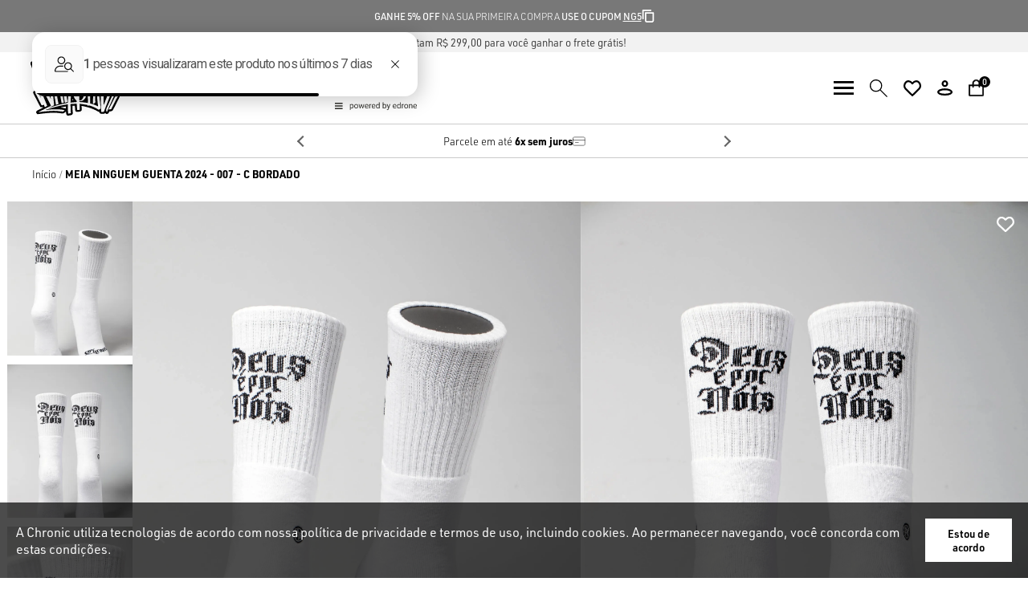

--- FILE ---
content_type: text/html; charset=utf-8
request_url: https://www.chronic.com.br/meia-ninguem-guenta-2024-007-c-bordado-1121388144/p
body_size: 41664
content:
<!doctype html>
<html data-n-head-ssr lang="pt-br" data-n-head="%7B%22lang%22:%7B%22ssr%22:%22pt-br%22%7D%7D">
  <head >
    <title>Meias Streetwear: Conforto e Estilo para o Dia a Dia</title><meta data-n-head="ssr" data-hid="viewport" name="viewport" content="width=device-width,initial-scale=1.0,maximum-scale=5.0"><meta data-n-head="ssr" data-hid="author" name="author" content="Convertr Commerce"><meta data-n-head="ssr" data-hid="robots" name="robots" content="index,follow"><meta data-n-head="ssr" data-hid="title" name="title" content="Meias Streetwear: Conforto e Estilo para o Dia a Dia"><meta data-n-head="ssr" data-hid="description" name="description" content="Meias streetwear estilosas e confortáveis para completar seu visual. Modelos cano alto, estampados e básicos com qualidade premium. Confira!"><meta data-n-head="ssr" data-hid="keywords" name="keywords" content="meias streetwear, meia cano alto street, meias estilosas, meias estampadas"><meta data-n-head="ssr" data-hid="og:image" property="og:image" content="https://s.chronic.com.br/import/chronic-5.zip/000019056_1.jpg"><meta data-n-head="ssr" data-hid="og:description" property="og:description" content="Complete seu estilo com as melhores meias streetwear! Com opções de cano alto, médio e estampadas, nossas meias são ideais para quem curte um visual autêntico e confortável. Feitas com materiais premium, garantem maciez, respirabilidade e um toque diferenciado ao visual. Escolha o modelo que mais combina com você e adicione um detalhe único ao seu dia a dia!"><link data-n-head="ssr" rel="icon" type="image/png" href="https://s.chronic.com.br/gallery/LOGO/favicon-1.png"><link data-n-head="ssr" rel="apple-touch-icon" type="image/png" href="https://s.chronic.com.br/gallery/LOGO/favicon-1.png"><link data-n-head="ssr" rel="preconnect" href="https://cdn.convertr.app.br/"><link data-n-head="ssr" rel="preconnect" href="https://fonts.googleapis.com"><link data-n-head="ssr" rel="preconnect" href="https://fonts.gstatic.com"><link data-n-head="ssr" rel="stylesheet" href="https://use.typekit.net/jct0xyp.css"><link data-n-head="ssr" rel="canonical" href="https://chronic.com.br/meia-ninguem-guenta-2024-007-c-bordado-1121388144/p"><script data-n-head="ssr" data-hid="gtm-script">if(!window._gtm_init){window._gtm_init=1;(function(w,n,d,m,e,p){w[d]=(w[d]==1||n[d]=='yes'||n[d]==1||n[m]==1||(w[e]&&w[e][p]&&w[e][p]()))?1:0})(window,navigator,'doNotTrack','msDoNotTrack','external','msTrackingProtectionEnabled');(function(w,d,s,l,x,y){w[x]={};w._gtm_inject=function(i){if(w.doNotTrack||w[x][i])return;w[x][i]=1;w[l]=w[l]||[];w[l].push({'gtm.start':new Date().getTime(),event:'gtm.js'});var f=d.getElementsByTagName(s)[0],j=d.createElement(s);j.async=true;j.src='https://www.googletagmanager.com/gtm.js?id='+i;f.parentNode.insertBefore(j,f);}})(window,document,'script','dataLayer','_gtm_ids','_gtm_inject')}</script><script data-n-head="ssr" defer src="https://analytics.convertr.app.br/js/script.pageview-props.tagged-events.js"></script><script data-n-head="ssr" type="application/ld+json">{"@context":"https://schema.org","@type":"Organization","name":"Chronic ","alternateName":"Chronic ","url":"https://chronic.com.br","logo":"https://s.chronic.com.br/gallery/LOGO/logo-chronic.svg","image":"https://s.chronic.com.br/gallery/LOGO/logo-chronic.svg","description":"&lt;p&gt;Conheça a Chronic, marca de streetwear original de SP. Com essência da cultura urbana e temas de resistência, criamos peças autênticas que vestem a quebrada com orgulho. Mais de 5 mil revendedores no Brasil. Ninguém Guenta®.&lt;/p&gt;","address":{"@type":"PostalAddress","streetAddress":"Rua Maria Joaquina, nº 340  - São Paulo/SP - 03016-010","addressCountry":"BR"},"contactPoint":{"@type":"ContactPoint","telephone":"(11) 2291-8360","contactType":"customer service","email":"atendimento@chronic.com.br","areaServed":"BR","availableLanguage":"pt"},"sameAs":["https://www.instagram.com/chronic420oficial/?hl=pt-br","https://pt-br.facebook.com/chronic420oficial/","https://wa.me/5511915969352?text=Ol%C3%A1%2C%20visitei%20o%20site%20da%20Chronic%20e%20gostaria%20de%20algumas%20informa%C3%A7%C3%B5es.%20Pode%20me%20ajudar%3F"]}</script><script data-n-head="ssr" type="application/ld+json">{"@context":"https://schema.org","@type":"WebSite","url":"https://chronic.com.br","potentialAction":{"@type":"SearchAction","target":"https://chronic.com.br/busca?q={search_term_string}","query-input":"required name=search_term_string"}}</script><script data-n-head="ssr" type="application/ld+json">{"@context":"https://schema.org","@type":"BreadcrumbList","itemListElement":[{"@type":"ListItem","position":1,"name":"Início","item":"https://chronic.com.br"},{"@type":"ListItem","position":2,"name":"MEIA NINGUEM GUENTA 2024 - 007 - C BORDADO","item":"https://chronic.com.br/meia-ninguem-guenta-2024-007-c-bordado-1121388144/p"}]}</script><link rel="preload" href="https://cdn.convertr.app.br/11712/7a03662.js" as="script"><link rel="preload" href="https://cdn.convertr.app.br/11712/b5e9422.js" as="script"><link rel="preload" href="https://cdn.convertr.app.br/11712/css/821be6a.css" as="style"><link rel="preload" href="https://cdn.convertr.app.br/11712/4567a67.js" as="script"><link rel="preload" href="https://cdn.convertr.app.br/11712/css/8475220.css" as="style"><link rel="preload" href="https://cdn.convertr.app.br/11712/3b41f7e.js" as="script"><link rel="preload" href="https://cdn.convertr.app.br/11712/css/07ca398.css" as="style"><link rel="preload" href="https://cdn.convertr.app.br/11712/14b0224.js" as="script"><link rel="preload" href="https://cdn.convertr.app.br/11712/c93505e.js" as="script"><link rel="preload" href="https://cdn.convertr.app.br/11712/619f9e9.js" as="script"><link rel="preload" href="https://cdn.convertr.app.br/11712/3b65925.js" as="script"><link rel="preload" href="https://cdn.convertr.app.br/11712/039c449.js" as="script"><link rel="preload" href="https://cdn.convertr.app.br/11712/d60de0c.js" as="script"><link rel="preload" href="https://cdn.convertr.app.br/11712/16d12a5.js" as="script"><link rel="preload" href="https://cdn.convertr.app.br/11712/css/a82662a.css" as="style"><link rel="preload" href="https://cdn.convertr.app.br/11712/21776e9.js" as="script"><link rel="preload" href="https://cdn.convertr.app.br/11712/7700ff3.js" as="script"><link rel="preload" href="https://cdn.convertr.app.br/11712/3080134.js" as="script"><link rel="preload" href="https://cdn.convertr.app.br/11712/fc25bde.js" as="script"><link rel="preload" href="https://cdn.convertr.app.br/11712/44d91ee.js" as="script"><link rel="preload" href="https://cdn.convertr.app.br/11712/0c6216c.js" as="script"><link rel="preload" href="https://cdn.convertr.app.br/11712/5381d85.js" as="script"><link rel="preload" href="https://cdn.convertr.app.br/11712/d4e2f97.js" as="script"><link rel="preload" href="https://cdn.convertr.app.br/11712/546fade.js" as="script"><link rel="preload" href="https://cdn.convertr.app.br/11712/56ef44c.js" as="script"><link rel="preload" href="https://cdn.convertr.app.br/11712/5dff56c.js" as="script"><link rel="preload" href="https://cdn.convertr.app.br/11712/95af927.js" as="script"><link rel="preload" href="https://cdn.convertr.app.br/11712/efaaec9.js" as="script"><link rel="preload" href="https://cdn.convertr.app.br/11712/f8cc3db.js" as="script"><link rel="preload" href="https://cdn.convertr.app.br/11712/8e9d513.js" as="script"><link rel="preload" href="https://cdn.convertr.app.br/11712/d4894d5.js" as="script"><link rel="preload" href="https://cdn.convertr.app.br/11712/74fce6c.js" as="script"><link rel="preload" href="https://cdn.convertr.app.br/11712/fb391db.js" as="script"><link rel="preload" href="https://cdn.convertr.app.br/11712/40fdce7.js" as="script"><link rel="preload" href="https://cdn.convertr.app.br/11712/12b80f5.js" as="script"><link rel="preload" href="https://cdn.convertr.app.br/11712/951da26.js" as="script"><link rel="stylesheet" href="https://cdn.convertr.app.br/11712/css/821be6a.css"><link rel="stylesheet" href="https://cdn.convertr.app.br/11712/css/8475220.css"><link rel="stylesheet" href="https://cdn.convertr.app.br/11712/css/07ca398.css"><link rel="stylesheet" href="https://cdn.convertr.app.br/11712/css/a82662a.css">
  </head>
  <body >
    <noscript data-n-head="ssr" data-hid="gtm-noscript" data-pbody="true"></noscript><div data-server-rendered="true" id="__nuxt"><!----><div id="__layout"><div id="app"><style>  </style> <div><style>
        :root{
            --color1: #000;
            --color2: #FFF;
            --color3: #E97E78;
        }
        header .logo,
        footer .group-wrapper .group .logo{
            background-image:url(https://s.chronic.com.br/gallery/LOGO/logo-chronic.svg);
            width: 114px;
            height: 69px;
        }
        @media(max-width:768px){
            header .logo,
            footer .group-wrapper .group .logo{
                background-image:url(https://s.chronic.com.br/gallery/LOGO/logo-chronic.svg);
                width: 86px;
                height: 52px;
            }
        }
    </style></div> <header class="header"><div class="header__wrapper"><!----> <!----> <section class="header__content"><div class="container"><a href="/" aria-label="Página principal" class="header__logo nuxt-link-active"><div class="logo"></div></a> <div class="header__nav-wrapper"><nav class="menu"><div class="close-menu-icon"><i class="fe-x"></i></div> <ul class="small"><!---->   </ul></nav></div> <div class="header__email"><a href="mailto:atendimento@chronic.com.br" aria-label="E-mail Chronic">
                        Atendimento <b>atendimento@chronic.com.br</b></a></div> <div class="header__links"><ul><li aria-label="Menu" class="header__mobile-menu"><i class="mobile__menu-icon"></i></li> <li class="header__search-wrapper"><div aria-label="O que você procura?" class="header__search"><i class="header__search-icon"></i></div></li> <li class="wishlist-icon"><a href="/conta/lista-desejos" aria-label="Wishlist" title="Favoritos"><i class="header__favorite-icon"></i></a></li> <li class="account-icon account"><!----><!----><!----><!----><!----></li> <li class="header__mobile-logo"><a href="/" aria-label="Página principal" class="nuxt-link-active"><div class="logo"></div></a></li> <li aria-label="Sacola" class="bag-icon"><i class="header__bag-icon"></i> <span>0</span></li></ul></div> <!----></div> <div class="header__appeals"><section class="navigation appeals menu__id-undefined"><!----></section></div></section> <!----></div> <div role="button" aria-label="Ir para o topo" class="fixed__scrolltop-icon"><i class="fe-arrow-up"></i></div></header> <div itemtype="https://schema.org/Product" itemscope="itemscope" class="product-page"><div itemscope="itemscope" itemtype="https://schema.org/BreadcrumbList" class="breadcrumbs"><div class="l-container"><ul><li itemprop="itemListElement" itemscope="itemscope" itemtype="https://schema.org/ListItem" class="breadcrumb__li-first"><a href="/" aria-label="Ir para página inicial" itemprop="item" class="nuxt-link-active"><span itemprop="name">Início</span></a> <meta itemprop="position" content="1"></li>  <li itemprop="itemListElement" itemscope="itemscope" itemtype="https://schema.org/ListItem" class="breadcrumb__li-last"><span itemprop="name">MEIA NINGUEM GUENTA 2024 - 007 - C BORDADO</span> <meta itemprop="position" content="2"></li></ul></div></div> <section class="product-wrapper"><div itemprop="brand" itemtype="https://schema.org/Brand" itemscope="itemscope" style="display: none;"><meta itemprop="name" content="Chronic "></div> <div class="gallery"><div class="loading" style="display:;"><div class="a"></div> <div class="b"></div></div> <div class="wishlist gallery__wishlist-cta"><div><i class="fe-heart"></i></div></div> <div class="gallery-social-sharing-icon"><span class="sharing-icon"></span> <div class="social-sharing"><span class="share-title">Compartilhe:</span> <ul><li class="social-sharing__whatsapp"><span aria-label="Compartilhar no WhatsApp" title="Compartilhar no WhatsApp"><img src="https://cdn.convertr.app.br/11712/img/whatsapp-icon.539403f.svg" alt="WhatsApp Icon" height="20"></span></li> <li class="social-sharing__facebook"><span aria-label="Compartilhar no Facebook" title="Compartilhar no Facebook"><img src="[data-uri]" alt="Facebook Icon" height="20"></span></li> <!----> <!----> <li class="social-sharing__google"><span aria-label="Compartilhar no Google" title="Compartilhar no Google"><img src="[data-uri]" alt="Google Icon" height="20"></span></li> <!----></ul></div></div> <!----> <div class="images"><!----> <!----> <!----> <!----></div></div> <!----> <div class="product-info product-page__info"><div class="product__info-container"><h1 itemprop="name" class="h1">MEIA NINGUEM GUENTA 2024 - 007 - C BORDADO</h1> <div class="product-info-reviews"><div id="yv-review-quickreview" value="587440" class="yv-review-quickreview "></div> <div data-trustvox-product-code="587440"></div> <div data-sku="587440" class="konfidency-reviews-multi"></div> <div class="rating summary__rating-empty"><!----> <div class="loading"><div></div></div> <!----> <!----></div></div> <div class="tags"><p style="background:#FFFFFF;color:#000000;">Entrega em SP:  até 1 dia útil após a postagem.</p> <!----></div> <!----> <div class="price-box"><!----><!----><!----><!----><!----><!----><!----> <!----> <div itemprop="offers" itemtype="https://schema.org/Offer" itemscope="itemscope"><link itemprop="url" href=""> <meta itemprop="itemCondition" content="https://schema.org/NewCondition"> <meta itemprop="availability" content="https://schema.org/InStock"> <meta itemprop="price" content="55"> <meta itemprop="priceCurrency" content="BRL"> <meta itemprop="priceValidUntil"> <div itemprop="hasMerchantReturnPolicy" itemtype="https://schema.org/MerchantReturnPolicy" itemscope="itemscope"><meta itemprop="applicableCountry" content="BR"> <meta itemprop="returnPolicyCategory" content="https://schema.org/MerchantReturnFiniteReturnWindow"> <meta itemprop="merchantReturnDays" content="7"> <meta itemprop="returnMethod" content="https://schema.org/ReturnByMail"> <meta itemprop="returnFees" content="https://schema.org/FreeReturn"></div></div></div> <div class="product__page-anchors"><!----> <!----></div> <!----> <div class="add-to-cart"><!----> <!----> <!----> <!----> <div class="waitlist loading"><span class="title">Produto indisponível</span> <form action method="post" class="waitlist-form" style="display:none;"><p>Cadastre seu email que te avisaremos quando estiver disponível:</p> <label><input type="text" name="email" placeholder="Seu e-mail *" value=""></label> <label><input type="text" name="phone" placeholder="Telefone" value=""></label> <button type="submit">Avise-me</button></form> <p class="spinner-loading" style="display:;"></p> <p class="feedback" style="display:none;"> <i class="fe-info"></i></p></div> <!----></div> <div class="product__page-appeals"><section class="navigation appeals menu__id-undefined"><!----></section></div> <div class="social-sharing"><span class="share-title">Compartilhe:</span> <ul><li class="social-sharing__whatsapp"><span aria-label="Compartilhar no WhatsApp" title="Compartilhar no WhatsApp"><img src="https://cdn.convertr.app.br/11712/img/whatsapp-icon.539403f.svg" alt="WhatsApp Icon" height="20"></span></li> <li class="social-sharing__facebook"><span aria-label="Compartilhar no Facebook" title="Compartilhar no Facebook"><img src="[data-uri]" alt="Facebook Icon" height="20"></span></li> <!----> <!----> <li class="social-sharing__google"><span aria-label="Compartilhar no Google" title="Compartilhar no Google"><img src="[data-uri]" alt="Google Icon" height="20"></span></li> <!----></ul></div> <!----></div></div></section> <div class="product__page-details-careful"><section class="product__page-details-mobile"><ul><li class="product__page-details-mobile-first"><h3 class="h3 open">Descrição completa</h3> <div class="product__page-details-content active"><p itemprop="sku"><b>Código identificador (SKU):</b> 000019056</p> <div><p>Complete seu estilo com as melhores meias streetwear! Com opções de cano alto, médio e estampadas, nossas meias são ideais para quem curte um visual autêntico e confortável. Feitas com materiais premium, garantem maciez, respirabilidade e um toque diferenciado ao visual. Escolha o modelo que mais combina com você e adicione um detalhe único ao seu dia a dia!</p></div></div></li> </ul></section> <div class="product__page-careful"><div class="product__page-careful-wrapper"><div class="product__page-careful-videos"><div class="icon"><i class="icon__play-video"></i></div> <video id="cuidados-recebendo-pedido" width="100%"><source src="https://s.chronic.com.br/gallery/Videos/video01.mp4" type="video/mp4"></video></div> <div class="product__page-careful-videos"><div class="icon"><i class="icon__play-video"></i></div> <video id="cuidados-pedido-recebido" width="100%"><source src="https://s.chronic.com.br/gallery/Videos/video02.mp4" type="video/mp4"></video></div></div></div></div> <div class="product__page-reviews"><div class="l-container"><div class="product__page-reviews-title"><h3 class="h3">Avaliações</h3></div> <div class="product__page-reviews-wrapper"><section class="reviews reviews__empty"><h3 itemprop="name" class="h3">Avaliações</h3> <div itemprop="aggregateRating" itemscope="itemscope" itemtype="https://schema.org/AggregateRating" class="reviews__summary"><!----> <button class="reviews__add-button">Escrever avaliação</button></div> <span class="reviews__empty-msg">Nenhuma avaliação cadastrada para esse produto.</span> <!----> <!----></section></div></div></div> <!----> <div class="product__page-relateds"><!----></div></div> <footer class="footer"><div class="about"><div class="l-container"><div class="about__logo"><div class="logo"><img src="https://cdn.convertr.app.br/11712/img/logo-chronic.5f74f94.svg" alt="Logo Chronic"></div></div> <div class="about__content"><p>
                    Criada em 2011, a CHRONIC é referência em MODA RUA e está presente em todo território nacional. Seguramente, somos a única marca brasileira de expressão que se posiciona política e socialmente. Nossas raízes estão nos 4 elementos do HIP-HOP, no REGGAE, no movimento canábico e na luta de classe. Há mais de uma década proporcionando aos nossos clientes - produtos de alta qualidade, muita identidade e preços acessíveis. A marca não é exclusiva, é inclusiva. Cole com nós e valorize a marca nacional que se porta como nacional e tem orgulho de vestir nossos irmãos e irmãs. Original, marginal e muito rua pra ser street. Roupa do BRÁS, dos nossos para os nossos. NINGUÉM GUENTA!
                </p></div></div></div> <div class="footer__wrapper"><div class="footer__newsletter"><div class="newsletter"><div class="container" style="display:;"><div class="newsletter__wrapper"><!----> <form class="newsletter__form"><div class="newsletter__input-box newsletter__input-name"><!----> <input placeholder="Nome" type="text" name="newsletter:name" value=""></div> <div class="newsletter__input-box newsletter__input-email"><!----> <input placeholder="E-mail" type="text" name="newsletter:email" value=""></div> <!----> <!----> <button type="submit" disabled="disabled" class="newsletter__send-button"><span aria-label="Enviar">Enviar</span> <div class="newsletter__send-button-icon"><i></i></div></button> <label class="newsletter__checkbox"><input type="checkbox" id="newsletter__checkbox-input" class="newsletter__checkbox-input"><span><span>Ao enviar você concorda com os termos descritos na </span><a href="/pagina/privacidade/" aria-label="Ir para a página de Política de privacidade" class="newsletter__checkbox-link">Política de
                        Privacidade</a></span></label> <!----></form></div></div> <!----></div></div> <div class="footer__links"> <div class="footer__socials"><nav><ul><li><a href="https://www.instagram.com/chronic420oficial/?hl=pt-br" target="_blank" aria-label="Link rede social instagram"><i class="instagram"></i></a></li><li><a href="https://pt-br.facebook.com/chronic420oficial/" target="_blank" aria-label="Link rede social facebook"><i class="facebook"></i></a></li><li><a href="https://wa.me/5511915969352?text=Ol%C3%A1%2C%20visitei%20o%20site%20da%20Chronic%20e%20gostaria%20de%20algumas%20informa%C3%A7%C3%B5es.%20Pode%20me%20ajudar%3F" target="_blank" aria-label="Link rede social whatsapp"><i class="whatsapp"></i></a></li></ul></nav></div> <div class="footer__security"><span>Certificados</span> <ol><li class="footer__security-icon"><img src="https://cdn.convertr.app.br/11712/img/security.37964e5.svg" alt="Logo google site seguro"></li> <li class="footer__security-clearsale"><img src="https://cdn.convertr.app.br/11712/img/clearsale.352cfb2.svg" alt="Logo clearsale"></li></ol></div></div></div> <div class="copy"><div class="copy__wrapper"><!----> <a href="https://convertr.com.br/?utm_source=assinatura&amp;utm_medium=cvtr-v2&amp;utm_campaign=Chronic " aria-label="Site Convertr" target="_blank" class="convertr">
                Plataforma
                <img src="https://cdn.convertr.app.br/11712/img/convertr.9e4e6e7.svg" alt="Logo Convertr"></a> <div class="footer__payments"><span>Formas de pagamento</span> <ol><li class="payment-brand visa"></li><li class="payment-brand master"></li><li class="payment-brand hipercard"></li><li class="payment-brand elo"></li><li class="payment-brand pix"></li></ol></div></div></div> <!----></footer> <div><div class="overlay"></div> <div class="sidebar-cart"><div class="title"><h3 class="h3"><b>Minha sacola</b> (<span class="sidebar-cart__items-count">0</span>)</h3> <button type="button" aria-label="Limpar carrinho" title="Limpar carrinho" class="sidebar-cart__clear-btn" style="display:none;">Limpar sacola</button> <button type="button" aria-label="Limpar produtos sem estoque" title="Limpar produtos sem estoque" class="sidebar-cart__clear-btn" style="display:none;">Limpar esgotados</button> <div class="close"></div></div> <div class="loading" style="display:;"><div></div></div> <div class="empty" style="display:none;"><div class="circle"><i class="fe-shopping-bag"></i></div> <div class="info"><span>Poxa, sua sacola está vazia <small>😔</small></span> <button>Continuar comprando</button></div></div> <div class="content" style="display:none;"><div class="sidebar-offers"><button class="sidebar-offers__button">Confira as ofertas disponíveis</button> <div class="sidebar-offers-floater"><div class="sidebar-offers-floater__overlay"></div> <div class="sidebar-offers-floater__wrapper"><div class="sidebar-offers-floater__close"><i class="fe-x"></i></div> <div class="sidebar-offers-floater__content"><h2 class="sidebar-offers-floater__heading">Ofertas disponíveis</h2> </div></div></div></div> <div class="sidebar-cart__cross-sell sidebar-cart__cross-sell-no-products"><!----> <!----></div> <section data-qty="0" class="cart-items"> <ul class="cart__page-items-default" style="display:;"></ul> <!----> <!----> <!----></section> <div class="extra-info" style="display:none;"><p>UTILIZE O CUPOM :<span class="copy__cupom click__copy"> </span></p> <!----></div> <section data-fetch-key="0" class="cart-totals"><!----><!----><!----><!----><!----> <table><tbody><tr class="totals__coupon-promotion"><td width="30%">Cupom</td> <td width="70%" align="right"><section class="coupon"><div class="loading" style="display:none;"><div class="a"></div></div> <div style="display:;"><!----> <form style="display:none;"><input type="text" name="coupon" placeholder="Digite o cupom" value=""> <button>Ok</button></form> <button class="add" style="display:;">Inserir cupom</button></div></section></td></tr> <!----> <tr class="tr-shipping"><td width="30%">Entrega</td> <td width="70%" align="right"><!----></td></tr> <!----> <tr class="total"><td>Total</td> <td align="right" class="total d-flex-center-end" style="display:;"><span class="d-flex-center-end">
                        R$ 0,00
                    </span></td> <td class="loading" style="display:none;"><div class="a"></div></td></tr></tbody></table> <!----> <button class="btn-cart-continue">Continuar comprando</button> <button aria-label="Concluir pedido" class="btn-cart" style="display:none;"><i class="fe-lock"></i> <span>Concluir pedido</span></button></section> <div width="93%" height="auto" adaptive="true" shiftX="0" maxHeight="300" scrollable="true" class="shipping-modal-container"><div class="close"></div> <div class="cart-shipping"><form><label for="postcode"><span>Cálculo de frete</span> <input onkeydown="return event.key != 'Enter';" type="tel" name="cep" placeholder="Digite seu CEP" value=""></label></form> <div class="shipping-loading" style="display:none;"><div class="item"><div class="a"></div></div><div class="item"><div class="a"></div></div></div> <!----> <!----> <!----> <!----></div></div> <!----></div> <div class="estimate-blur"></div></div></div> <div class="customer-floater customer-forms"><div class="overlay"></div> <div class="wrapper"><div class="close"></div> <div class="loading" style="display:none;"></div> <div class="login" style="display:none;"><span class="title">Login</span> <div class="customer-create"><div class="loading" style="display:none;"></div> <form action method="post" class="login"><label for="login-username"><small>Obrigatório</small><!----><!----><!----> <span>CPF ou e-mail</span> <input type="text" id="login-username" name="username" value=""></label> <label for="login-password" style="display:none;"><small>Obrigatório</small><!----><!----><!----> <span>Senha</span> <input id="login-password" name="password" autocomplete="off" type="password" value=""> <i class="fe-eye" style="display:;"></i> <i class="fe-eye-off" style="display:none;"></i></label> <p class="login-feedback" style="display:none;"></p> <button type="submit" disabled="disabled">Entrar</button> <!----></form></div> <a href="javascript:;" role="button" class="create__acc-link">Criar uma conta</a> <br> <a href="javascript:;" role="button" class="forgot__pass-link">Esqueceu sua senha?</a></div> <div class="forgotPassword" style="display:none;"><div class="customer-create"><div class="loading" style="display:none;"></div> <form action method="post" class="forgotPassword"><label><small>Obrigatório</small><!----><!----><!----> <span>Digite seu e-mail</span> <input type="text" name="email" value=""></label> <button type="submit" disabled="disabled">Enviar</button></form></div> <a href="javascript:;" role="button">Lembrei minha senha</a></div> <div class="newPassword" style="display:none;"><span class="title">Criar nova senha</span> <div class="customer-create"><div class="loading" style="display:none;"></div> <form action method="post" class="newPassword"><input type="hidden" name="token" value=""> <label><small>Obrigatório</small><!----><!----><!----> <span>Sua nova senha</span> <input type="password" name="password" autocomplete="false" value=""></label> <label><small>Obrigatório</small><!----><!----><!----> <span>Confirme sua senha</span> <input type="password" name="cpassword" autocomplete="false" value=""></label> <button type="submit" disabled="disabled">Criar</button></form></div> <a href="javascript:;" role="button">Lembrei minha senha</a></div> <!----></div></div> <!----> <div class="wrapper-popup"></div> <!----> <div class="countdowns__floater"></div></div></div></div><script>window.__NUXT__=(function(a,b,c,d,e,f,g,h,i,j,k,l,m,n,o,p,q,r,s,t,u,v,w,x,y,z,A,B,C,D,E,F,G,H,I,J,K,L,M,N,O,P,Q,R,S,T,U,V,W,X,Y,Z,_,$,aa,ab,ac,ad,ae,af){return {layout:N,data:[{product:{id:587440,name:"MEIA NINGUEM GUENTA 2024 - 007 - C BORDADO",sku:"000019056",slug:"meia-ninguem-guenta-2024-007-c-bordado-1121388144",price:O,special_price:o,short_description:x,description:"\u003Cp\u003EComplete seu estilo com as melhores meias streetwear! Com opções de cano alto, médio e estampadas, nossas meias são ideais para quem curte um visual autêntico e confortável. Feitas com materiais premium, garantem maciez, respirabilidade e um toque diferenciado ao visual. Escolha o modelo que mais combina com você e adicione um detalhe único ao seu dia a dia!\u003C\u002Fp\u003E",availability:o,weight:100,width:P,height:Q,depth:23,meta_title:"Meias Streetwear: Conforto e Estilo para o Dia a Dia",meta_description:"Meias streetwear estilosas e confortáveis para completar seu visual. Modelos cano alto, estampados e básicos com qualidade premium. Confira!",meta_keywords:"meias streetwear, meia cano alto street, meias estilosas, meias estampadas",manage_stock:s,kit:o,final_price:O,small_image:R,thumbnail:R,tags:[{name:"Entrega em SP até 1 dia útil após a postagem.",label:"Entrega em SP:  até 1 dia útil após a postagem.",color:"#000000",background:"#FFFFFF",custom_css:x,order:o,start_at:"2025-08-15 15:24:00",end_at:"2030-09-01 15:24:00"}],group_prices:[]}}],fetch:{"0":{conditions:{},loading:G,cartTotals:{items_count:o,subtotal:o,discount:{coupon:o,total:o},shipping_total:o,total:o},coupons:[],info:G}},error:x,state:{store:{id:"f71372d86edc81d9b5dd41b7f6f8e452",configs:{host:"www.chronic.com.br",gtm_id:"GTM-NJG9N6T","social.instagram":"https:\u002F\u002Fwww.instagram.com\u002Fchronic420oficial\u002F?hl=pt-br","social.facebook":"https:\u002F\u002Fpt-br.facebook.com\u002Fchronic420oficial\u002F","social.whatsapp":S,domain:"chronic.com.br",dev_domain:"chronic.convertr.app.br",wpp_number:T,phone:"(11) 2291-8360",taxvat:"17.267.044\u002F0001-85",razao_social:"CRC STREETWEAR LTDA",name:"Chronic ",postcode:"03016-010",number:"340 ",street:"Rua Maria Joaquina",neighborhood:"Brás",city:"São Paulo",region:"SP",timezone:"America\u002FSao_Paulo",meta_title:"Chronic - Moda Streetwear Autêntica e Marginal Desde 2011",meta_description:"Conheça a Chronic, marca de streetwear original de SP. Com essência da cultura urbana e temas de resistência, criamos peças autênticas que vestem a quebrada com orgulho. Mais de 5 mil revendedores no Brasil. Ninguém Guenta®.",og_image:"https:\u002F\u002Fs.chronic.com.br\u002Fgallery\u002FLOGO\u002Flogo-chronic.png",email:"atendimento@chronic.com.br",theme:"chronic-b2c",robots:"index,follow",ga_account_id:"G-WDH0VJZY0X",meta_keywords:"chronic brasil, chronic oficial, chronic loja, chronic roupas, chronic acessórios, marca chronic, produtos chronic, comprar chronic, moda chronic, chronic streetwear",goal_2025_billing:"{\"7\":\"200000.00\",\"10\":\"140000.00\"}",description:"\u003Cp\u003EConheça a Chronic, marca de streetwear original de SP. Com essência da cultura urbana e temas de resistência, criamos peças autênticas que vestem a quebrada com orgulho. Mais de 5 mil revendedores no Brasil. Ninguém Guenta®.\u003C\u002Fp\u003E",fbapi:{status:"1"}}},apps:{},cart:{cart_id:y},checkout:{step:"login",address:{},shipping:{},payment:{},success:{},discount:{}},globals:{promotionsData:x},lgpd:{lgpd:{expire_at:x}},navigation:{grid_mode:H,redirects:[{id:106629,old_path:"\u002Fcategoria\u002F98",new_path:E,code:a},{id:106630,old_path:"\u002Ffornecedor\u002F5\u002Fchronic",new_path:E,code:a},{id:106631,old_path:"\u002Fproduto\u002F3104-2024-113-v2five-panel-chronic",new_path:"\u002F2024-113-v2five-panel-chronic-1746783138\u002Fp",code:a},{id:106632,old_path:"\u002Fproduto\u002F3423-2024-132-five-panel-chronic",new_path:"\u002F2024-132-five-panel-chronic-1200911009\u002Fp",code:a},{id:106633,old_path:"\u002Fproduto\u002F3424-2024-132-v2-five-panel-chronic",new_path:"\u002F2024-132-v2-five-panel-chronic-1614761518\u002Fp",code:a},{id:106634,old_path:"\u002Fproduto\u002F3618-2024-136-five-panel-chronic-",new_path:"\u002F2024-136-five-panel-chronic-1284403197\u002Fp",code:a},{id:106635,old_path:"\u002Fproduto\u002F3623-2024-140-five-panel-chronic-",new_path:"\u002F2024-140-five-panel-chronic-1032674518\u002Fp",code:a},{id:106636,old_path:"\u002Fproduto\u002F3634-2024-142-five-panel-chronic-",new_path:"\u002F2024-142-five-panel-chronic-1137660474\u002Fp",code:a},{id:106637,old_path:"\u002Fproduto\u002F3647-2024-142-five-panel-chronic-",new_path:"\u002F2024-149-five-panel-chronic-1771353509\u002Fp",code:a},{id:106638,old_path:"\u002Fproduto\u002F3645-2024-143-five-panel-chronic-",new_path:"\u002F2024-143-five-panel-chronic-1851928052\u002Fp",code:a},{id:106639,old_path:"\u002Fproduto\u002F3646-2024-143-v2-five-panel-chronic-",new_path:"\u002F2024-143-v2-five-panel-chronic-1328079042\u002Fp",code:a},{id:106640,old_path:"\u002Fproduto\u002F3772-2024-143-v2-five-panel-chronic-mato-seco-",new_path:"\u002F2024-143-v2-five-panel-chronic-mato-seco-1947965488\u002Fp",code:a},{id:106641,old_path:"\u002Fproduto\u002F3614-2024-146-five-panel-chronic-",new_path:"\u002F2024-146-five-panel-chronic-1046712969\u002Fp",code:a},{id:106642,old_path:"\u002Fproduto\u002F3617-2024-146-five-panel-chronic-",new_path:"\u002F2024-144-five-panel-chronic-1393752648\u002Fp",code:a},{id:106643,old_path:"\u002Fproduto\u002F3626-2024-147-five-panel-chronic-",new_path:"\u002F2024-147-five-panel-chronic-1122848023\u002Fp",code:a},{id:106644,old_path:"\u002Fproduto\u002F3625-2024-148-five-panel-chronic-",new_path:"\u002F2024-148-five-panel-chronic-1785152133\u002Fp",code:a},{id:106645,old_path:"\u002Fproduto\u002F3628-2024-151-five-panel-chronic-",new_path:"\u002F2024-151-five-panel-chronic-1771790502\u002Fp",code:a},{id:106646,old_path:"\u002Fproduto\u002F3629-2024-153-five-panel-chronic-",new_path:"\u002F2024-153-five-panel-chronic-1574633421\u002Fp",code:a},{id:106647,old_path:"\u002Fproduto\u002F3635-2024-154-five-panel-chronic-",new_path:"\u002F2024-154-five-panel-chronic-1812625166\u002Fp",code:a},{id:106648,old_path:"\u002Fproduto\u002F3638-2024-155-five-panel-chronic-",new_path:"\u002F2024-155-five-panel-chronic-1138154914\u002Fp",code:a},{id:106649,old_path:"\u002Fproduto\u002F3630-2024-156-five-panel-chronic-",new_path:"\u002F2024-156-five-panel-chronic-1044621410\u002Fp",code:a},{id:106650,old_path:"\u002Fproduto\u002F3616-2024-157-five-panel-chronic-",new_path:"\u002F2024-157-five-panel-chronic-1376798987\u002Fp",code:a},{id:106651,old_path:"\u002Fproduto\u002F3632-2024-159-five-panel-chronic-",new_path:"\u002F2024-159-five-panel-chronic-1465403105\u002Fp",code:a},{id:106652,old_path:"\u002Fproduto\u002F3633-2024-160-five-panel-chronic-",new_path:"\u002F2024-160-five-panel-chronic-1834707719\u002Fp",code:a},{id:106653,old_path:"\u002Fproduto\u002F3636-2024-161-five-panel-chronic-",new_path:"\u002F2024-161-five-panel-chronic-1145117377\u002Fp",code:a},{id:106654,old_path:"\u002Fproduto\u002F3637-2024-162-five-panel-chronic-",new_path:"\u002F2024-162-five-panel-chronic-1398129970\u002Fp",code:a},{id:106655,old_path:"\u002Fproduto\u002F3639-2024-163-snapback-chronic-",new_path:"\u002F2024-163-snapback-chronic-1548833543\u002Fp",code:a},{id:106656,old_path:"\u002Fproduto\u002F3652-2024-166-snapback-chronic-",new_path:"\u002F2024-166-snapback-chronic-1577038531\u002Fp",code:a},{id:106657,old_path:"\u002Fcategoria\u002F22",new_path:d,code:a},{id:106658,old_path:"\u002Fproduto\u002F1146-bone-aba-reta-chronic-2021010",new_path:d,code:a},{id:106659,old_path:"\u002Fproduto\u002F1688-chronic-five-panel-22024",new_path:d,code:a},{id:106660,old_path:"\u002Fproduto\u002F1689-chronic-five-panel-22042",new_path:d,code:a},{id:106661,old_path:"\u002Fproduto\u002F1690-chronic-five-panel-22025",new_path:d,code:a},{id:106662,old_path:"\u002Fproduto\u002F1691-chronic-five-panel-2216",new_path:d,code:a},{id:106663,old_path:"\u002Fproduto\u002F1790-chronic-five-panel-2209",new_path:d,code:a},{id:106664,old_path:"\u002Fproduto\u002F1792-chronic-five-panel-2230",new_path:d,code:a},{id:106665,old_path:"\u002Fproduto\u002F1794-chronic-five-panel-2233",new_path:d,code:a},{id:106666,old_path:"\u002Fproduto\u002F1798-chronic-flex-panel-2246",new_path:d,code:a},{id:106667,old_path:"\u002Fproduto\u002F180-chronic-five-panel-23072",new_path:d,code:a},{id:106668,old_path:"\u002Fproduto\u002F1800-snapback-chronic-2248",new_path:d,code:a},{id:106669,old_path:"\u002Fproduto\u002F1801-chronic-five-panel-22026",new_path:d,code:a},{id:106670,old_path:"\u002Fproduto\u002F1802-chronic-five-panel-22031",new_path:d,code:a},{id:106671,old_path:"\u002Fproduto\u002F1807-chronic-five-panel-22027",new_path:d,code:a},{id:106672,old_path:"\u002Fproduto\u002F181-bone-dad-hat-chronic-022",new_path:d,code:a},{id:106673,old_path:"\u002Fproduto\u002F1811-chronic-five-panel-2237",new_path:d,code:a},{id:106674,old_path:"\u002Fproduto\u002F1815-chronic-five-panel-220",new_path:d,code:a},{id:106675,old_path:"\u002Fproduto\u002F185-bone-aba-reta-chronic-2021016",new_path:d,code:a},{id:106676,old_path:"\u002Fproduto\u002F186-bone-aba-reta-chronic-2021017",new_path:d,code:a},{id:106677,old_path:"\u002Fproduto\u002F187-bone-aba-reta-chronic-2021013v4",new_path:d,code:a},{id:106678,old_path:"\u002Fproduto\u002F1878-bong-de-vidro-percolaiter-28cm",new_path:d,code:a},{id:106679,old_path:"\u002Fproduto\u002F188-bone-aba-reta-chronic-2021009",new_path:d,code:a},{id:106680,old_path:"\u002Fproduto\u002F189-bone-five-panel-chronic-2021004v3",new_path:d,code:a},{id:106681,old_path:"\u002Fproduto\u002F1895-bone-chronic-051-",new_path:d,code:a},{id:106682,old_path:"\u002Fproduto\u002F1909-chronic-flex-panel-2246",new_path:d,code:a},{id:106683,old_path:"\u002Fproduto\u002F1916-chronic-flex-panel-2253",new_path:d,code:a},{id:106684,old_path:"\u002Fproduto\u002F1917-chronic-six-panel-2248",new_path:d,code:a},{id:106685,old_path:"\u002Fproduto\u002F1918-chronic-flex-panel-2249",new_path:d,code:a},{id:106686,old_path:"\u002Fproduto\u002F1920-chronic-flex-panel-2252",new_path:d,code:a},{id:106687,old_path:"\u002Fproduto\u002F1921-chronic-flex-panel-2254",new_path:d,code:a},{id:106688,old_path:"\u002Fproduto\u002F1922-chronic-flex-panel-2245",new_path:d,code:a},{id:106689,old_path:"\u002Fproduto\u002F2010-chronic-flex-panel-22040",new_path:d,code:a},{id:106690,old_path:"\u002Fproduto\u002F2011-chronic-flex-panel-22041",new_path:d,code:a},{id:106691,old_path:"\u002Fproduto\u002F2039-bong-de-vidro-mini-dab",new_path:d,code:a},{id:106692,old_path:"\u002Fproduto\u002F2161-chronic-flex-panel-22041",new_path:d,code:a},{id:106693,old_path:"\u002Fproduto\u002F2162-chronic-flex-panel-23066",new_path:d,code:a},{id:106694,old_path:"\u002Fproduto\u002F2164-chronic-flex-panel-23069",new_path:d,code:a},{id:106695,old_path:"\u002Fproduto\u002F2165-chronic-flex-panel-23071-1",new_path:d,code:a},{id:106696,old_path:"\u002Fproduto\u002F2166-chronic-flex-panel-23069",new_path:d,code:a},{id:106697,old_path:"\u002Fproduto\u002F2167-chronic-flex-panel-23071-2",new_path:d,code:a},{id:106698,old_path:"\u002Fproduto\u002F218-bone-five-panel-chronic-2021019",new_path:d,code:a},{id:106699,old_path:"\u002Fproduto\u002F2208-chronic-chronic-aba-curva-2364",new_path:d,code:a},{id:106700,old_path:"\u002Fproduto\u002F2209-chronic-chronic-aba-curva-2365",new_path:d,code:a},{id:106701,old_path:"\u002Fproduto\u002F2211-chronic-chronic-aba-curva-2365",new_path:d,code:a},{id:106702,old_path:"\u002Fproduto\u002F2230-chronic-five-panel-2215",new_path:d,code:a},{id:106703,old_path:"\u002Fproduto\u002F2231-chronic-five-panel-2233-v2",new_path:d,code:a},{id:106704,old_path:"\u002Fproduto\u002F2232-chronic-five-panel-2233-v3",new_path:d,code:a},{id:106705,old_path:"\u002Fproduto\u002F2233-chronic-five-panel-2244",new_path:d,code:a},{id:106706,old_path:"\u002Fproduto\u002F2394-chronic-five-panel-23062",new_path:d,code:a},{id:106707,old_path:"\u002Fproduto\u002F2400-chronic-five-panel-23062",new_path:d,code:a},{id:106708,old_path:"\u002Fproduto\u002F2401-chronic-five-panel-23061-",new_path:d,code:a},{id:106709,old_path:"\u002Fproduto\u002F2414-chronic-five-panel-23056",new_path:d,code:a},{id:106710,old_path:"\u002Fproduto\u002F2416-chronic-five-panel-23057",new_path:d,code:a},{id:106711,old_path:"\u002Fproduto\u002F2441-chronic-five-panel-23067",new_path:d,code:a},{id:106712,old_path:"\u002Fproduto\u002F2511-chronic-five-panel-23060",new_path:d,code:a},{id:106713,old_path:"\u002Fproduto\u002F2528-chronic-five-panel-23075",new_path:d,code:a},{id:106714,old_path:"\u002Fproduto\u002F2529-chronic-five-panel-23075-v2",new_path:d,code:a},{id:106715,old_path:"\u002Fproduto\u002F2530-chronic-five-panel-23076",new_path:d,code:a},{id:106716,old_path:"\u002Fproduto\u002F2531-chronic-five-panel-23076-v2",new_path:d,code:a},{id:106717,old_path:"\u002Fproduto\u002F2532-chronic-five-panel-23077",new_path:d,code:a},{id:106718,old_path:"\u002Fproduto\u002F2534-chronic-five-panel-23082",new_path:d,code:a},{id:106719,old_path:"\u002Fproduto\u002F2535-chronic-five-panel-23079",new_path:d,code:a},{id:106720,old_path:"\u002Fproduto\u002F2537-chronic-five-panel-23079-v3",new_path:d,code:a},{id:106721,old_path:"\u002Fproduto\u002F2539-chronic-five-panel-23081",new_path:d,code:a},{id:106722,old_path:"\u002Fproduto\u002F2540-chronic-five-panel-23083",new_path:d,code:a},{id:106723,old_path:"\u002Fproduto\u002F2541-chronic-five-panel-23078",new_path:d,code:a},{id:106724,old_path:"\u002Fproduto\u002F2542-chronic-five-panel-23078-v2",new_path:d,code:a},{id:106725,old_path:"\u002Fproduto\u002F2543-chronic-five-panel-23078-v3",new_path:d,code:a},{id:106726,old_path:"\u002Fproduto\u002F2544-chronic-five-panel-23081-v2",new_path:d,code:a},{id:106727,old_path:"\u002Fproduto\u002F2546-chronic-five-panel-23083-v2",new_path:d,code:a},{id:106728,old_path:"\u002Fproduto\u002F2547-chronic-five-panel-23084",new_path:d,code:a},{id:106729,old_path:"\u002Fproduto\u002F2548-chronic-five-panel-23084-v2",new_path:d,code:a},{id:106730,old_path:"\u002Fproduto\u002F2550-chronic-five-panel-23085",new_path:d,code:a},{id:106731,old_path:"\u002Fproduto\u002F2558-chronic-chronic-aba-curva-2023-087",new_path:d,code:a},{id:106732,old_path:"\u002Fproduto\u002F2560-chronic-chronic-aba-curva-2023-089",new_path:d,code:a},{id:106733,old_path:"\u002Fproduto\u002F2566-chronic-five-panel-23058",new_path:d,code:a},{id:106734,old_path:"\u002Fproduto\u002F2594-chronic-five-panel-23060",new_path:d,code:a},{id:106735,old_path:"\u002Fproduto\u002F2615-bong-de-vidro-ice-reforcado-20cm",new_path:d,code:a},{id:106736,old_path:"\u002Fproduto\u002F266-chronic-019369-v3-dad-hat",new_path:d,code:a},{id:106737,old_path:"\u002Fproduto\u002F2684-bone-018-315-v4-preto",new_path:d,code:a},{id:106738,old_path:"\u002Fproduto\u002F2759-chronic-five-panel-2023-100-v2",new_path:d,code:a},{id:106739,old_path:"\u002Fproduto\u002F2760-chronic-five-panel-2023-094-v2",new_path:d,code:a},{id:106740,old_path:"\u002Fproduto\u002F2761-chronic-five-panel-2023-095",new_path:d,code:a},{id:106741,old_path:"\u002Fproduto\u002F2762-chronic-five-panel-2023-092",new_path:d,code:a},{id:106742,old_path:"\u002Fproduto\u002F2763-chronic-five-panel-2023-103",new_path:d,code:a},{id:106743,old_path:"\u002Fproduto\u002F2828-chronic-five-panel-2023-094",new_path:d,code:a},{id:106744,old_path:"\u002Fproduto\u002F2829-chronic-five-panel-2023-097-",new_path:d,code:a},{id:106745,old_path:"\u002Fproduto\u002F2842-2023-102-v2-chronic-five-panel-",new_path:d,code:a},{id:106746,old_path:"\u002Fproduto\u002F2843-chronic-five-panel-2023-093",new_path:d,code:a},{id:106747,old_path:"\u002Fproduto\u002F2845-2023-091-v2-chronic-five-panel-",new_path:d,code:a},{id:106748,old_path:"\u002Fproduto\u002F2846-2023-104-chronic-five-panel-",new_path:d,code:a},{id:106749,old_path:"\u002Fproduto\u002F2852-2023-101-chronic-five-panel-",new_path:d,code:a},{id:106750,old_path:"\u002Fproduto\u002F2857-chronic-five-panel-23067",new_path:d,code:a},{id:106751,old_path:"\u002Fproduto\u002F2858-chronic-five-panel-23091",new_path:d,code:a},{id:106752,old_path:"\u002Fproduto\u002F2860-2023-091-v3-chronic-five-panel-",new_path:d,code:a},{id:106753,old_path:"\u002Fproduto\u002F2863-chronic-five-panel-2023-099",new_path:d,code:a},{id:106754,old_path:"\u002Fproduto\u002F2864-2023-096-chronic-five-panel-",new_path:d,code:a},{id:106755,old_path:"\u002Fproduto\u002F294-bone-five-panel-chronic-2021011v2",new_path:d,code:a},{id:106756,old_path:"\u002Fproduto\u002F3014-chronic-five-panel-23072",new_path:d,code:a},{id:106757,old_path:"\u002Fproduto\u002F3048-2023-102-v2-five-panel-chronic",new_path:d,code:a},{id:106758,old_path:"\u002Fproduto\u002F3093-2024-106-five-panel-chronic",new_path:d,code:a},{id:106759,old_path:"\u002Fproduto\u002F3094-2024-106-v2-five-panel-chronic",new_path:d,code:a},{id:106760,old_path:"\u002Fproduto\u002F3095-2024-107-five-panel-chronic",new_path:d,code:a},{id:106761,old_path:"\u002Fproduto\u002F3098-2024-111-v2-five-panel-chronic",new_path:d,code:a},{id:106762,old_path:"\u002Fproduto\u002F3099-2024-111-v2-five-panel-chronic",new_path:d,code:a},{id:106763,old_path:"\u002Fproduto\u002F3100-2024-111-v3-five-panel-chronic",new_path:d,code:a},{id:106764,old_path:"\u002Fproduto\u002F3101-2024-112-five-panel-chronic",new_path:d,code:a},{id:106765,old_path:"\u002Fproduto\u002F3102-2024-112-v2-five-panel-chronic",new_path:d,code:a},{id:106766,old_path:"\u002Fproduto\u002F3103-2024-113-five-panel-chronic",new_path:d,code:a},{id:106767,old_path:"\u002Fproduto\u002F3105-2024-108-five-panel-chronic",new_path:d,code:a},{id:106768,old_path:"\u002Fproduto\u002F3106-2024-109-five-panel-chronic",new_path:d,code:a},{id:106769,old_path:"\u002Fproduto\u002F3107-2024-110-five-panel-chronic",new_path:d,code:a},{id:106770,old_path:"\u002Fproduto\u002F3108-2024-114-five-panel-chronic",new_path:d,code:a},{id:106771,old_path:"\u002Fproduto\u002F3109-2024-114-v2five-panel-chronic",new_path:d,code:a},{id:106772,old_path:"\u002Fproduto\u002F3110-2024-115-five-panel-chronic",new_path:d,code:a},{id:106773,old_path:"\u002Fproduto\u002F3112-2024-116-v2-five-panel-chronic",new_path:d,code:a},{id:106774,old_path:"\u002Fproduto\u002F3113-2024-118-five-panel-chronic",new_path:d,code:a},{id:106775,old_path:"\u002Fproduto\u002F3114-2024-118-v2-five-panel-chronic",new_path:d,code:a},{id:106776,old_path:"\u002Fproduto\u002F3116-2024-117-five-panel-chronic",new_path:d,code:a},{id:106777,old_path:"\u002Fproduto\u002F3117-2024-120-five-panel-chronic",new_path:d,code:a},{id:106778,old_path:"\u002Fproduto\u002F3118-2024-120-v2-five-panel-chronic",new_path:d,code:a},{id:106779,old_path:"\u002Fproduto\u002F3416-2024-123-five-panel-chronic",new_path:d,code:a},{id:106780,old_path:"\u002Fproduto\u002F3418-2024-125-five-panel-chronic",new_path:d,code:a},{id:106781,old_path:"\u002Fproduto\u002F3419-2024-128-five-panel-chronic",new_path:d,code:a},{id:106782,old_path:"\u002Fproduto\u002F3420-2024-127-five-panel-chronic",new_path:d,code:a},{id:106783,old_path:"\u002Fproduto\u002F3421-2024-129-five-panel-chronic",new_path:d,code:a},{id:106784,old_path:"\u002Fproduto\u002F3425-2024-133-five-panel-chronic",new_path:d,code:a},{id:106785,old_path:"\u002Fproduto\u002F3426-2024-133-v2-five-panel-chronic",new_path:d,code:a},{id:106786,old_path:"\u002Fproduto\u002F3427-2024-121-five-panel-chronic",new_path:d,code:a},{id:106787,old_path:"\u002Fproduto\u002F3428-2024-121-v2-five-panel-chronic",new_path:d,code:a},{id:106788,old_path:"\u002Fproduto\u002F3429-2024-130-five-panel-chronic",new_path:d,code:a},{id:106789,old_path:"\u002Fproduto\u002F3430-2024-131-five-panel-chronic",new_path:d,code:a},{id:106790,old_path:"\u002Fproduto\u002F3431-2024-125-five-panel-chronic",new_path:d,code:a},{id:106791,old_path:"\u002Fproduto\u002F3432-2024-128-five-panel-chronic",new_path:d,code:a},{id:106792,old_path:"\u002Fproduto\u002F3528-mini-bong-de-vidro-10cm-",new_path:d,code:a},{id:106793,old_path:"\u002Fproduto\u002F3613--five-panel-chronic-mano-fler",new_path:d,code:a},{id:106794,old_path:"\u002Fproduto\u002F3619--2024-137-five-panel-chronic-",new_path:d,code:a},{id:106795,old_path:"\u002Fproduto\u002F3620--2024-138-five-panel-chronic-",new_path:d,code:a},{id:106796,old_path:"\u002Fproduto\u002F3622-2024-141-five-panel-chronic-",new_path:d,code:a},{id:106797,old_path:"\u002Fproduto\u002F3627-2024-150-five-panel-chronic-",new_path:d,code:a},{id:106798,old_path:"\u002Fproduto\u002F3650-2024-152-five-panel-chronic-",new_path:d,code:a},{id:106799,old_path:"\u002Fproduto\u002F3651-2024-152-v2-five-panel-chronic-",new_path:d,code:a},{id:106800,old_path:"\u002Fproduto\u002F444-bone-aba-reta-chronic-2021013",new_path:d,code:a},{id:106801,old_path:"\u002Fproduto\u002F580-bone-five-panel-chronic-2021006v3",new_path:d,code:a},{id:106802,old_path:"\u002Fproduto\u002F584-bone-five-panel-chronic-2021002",new_path:d,code:a},{id:106803,old_path:"\u002Fproduto\u002F683-bone-five-panel-chronic-2021001v2",new_path:d,code:a},{id:106804,old_path:"\u002Fproduto\u002F748-bone-five-panel-chronic-2021008v4",new_path:d,code:a},{id:106805,old_path:"\u002Fproduto\u002F812-bone-five-panel-chronic-2021011v3",new_path:d,code:a},{id:106806,old_path:"\u002Fproduto\u002F831-bone-five-panel-chronic-2021006",new_path:d,code:a},{id:106807,old_path:"\u002Fcategoria\u002F23",new_path:v,code:a},{id:106808,old_path:"\u002Fproduto\u002F191-bone-bucket-hat-020011v3",new_path:v,code:a},{id:106809,old_path:"\u002Fproduto\u002F192-bone-bucket-hat-020013v3",new_path:v,code:a},{id:106810,old_path:"\u002Fproduto\u002F193-bone-bucket-hat-rosa-ii",new_path:v,code:a},{id:106811,old_path:"\u002Fproduto\u002F194-bone-bucket-2021001",new_path:v,code:a},{id:106812,old_path:"\u002Fproduto\u002F195-bone-bucket-2021002",new_path:v,code:a},{id:106813,old_path:"\u002Fproduto\u002F196-bone-bucket-2021003",new_path:v,code:a},{id:106814,old_path:"\u002Fproduto\u002F197-bone-bucket-2021004",new_path:v,code:a},{id:106815,old_path:"\u002Fproduto\u002F198-bone-bucket-hat-020010v3",new_path:v,code:a},{id:106816,old_path:"\u002Fproduto\u002F199-bone-bucket-hat-020011v5",new_path:v,code:a},{id:106817,old_path:"\u002Fcategoria\u002F11",new_path:j,code:a},{id:106818,old_path:"\u002Fcategoria\u002F27",new_path:j,code:a},{id:106819,old_path:"\u002Fcategoria\u002F89",new_path:j,code:a},{id:106820,old_path:"\u002Fcategoria\u002F90",new_path:j,code:a},{id:106821,old_path:"\u002Fproduto\u002F1279-chinelo-slide-ref3",new_path:j,code:a},{id:106822,old_path:"\u002Fproduto\u002F207-cordao-para-chaveiros-cromia-06",new_path:j,code:a},{id:106823,old_path:"\u002Fproduto\u002F2228-chinelo-chronic-slide-royal-ref-02",new_path:j,code:a},{id:106824,old_path:"\u002Fproduto\u002F2229-chinelo-chronic-slide-royal-ref-01",new_path:j,code:a},{id:106825,old_path:"\u002Fproduto\u002F2251-chaveiro-de-plastico-anti-ratoisqueiro-pequeno-preto",new_path:j,code:a},{id:106826,old_path:"\u002Fproduto\u002F2252-chaveiro-de-plastico-anti-ratoisqueiro-grande-preto",new_path:j,code:a},{id:106827,old_path:"\u002Fproduto\u002F2253-chaveiro-de-plastico-anti-ratoisqueiro-pequeno-amarelo",new_path:j,code:a},{id:106828,old_path:"\u002Fproduto\u002F2254-chaveiro-de-plastico-anti-ratoisqueiro-grande-amarelo",new_path:j,code:a},{id:106829,old_path:"\u002Fproduto\u002F245-chaveiro-fita-chronic-011",new_path:j,code:a},{id:106830,old_path:"\u002Fproduto\u002F2640-chinelo-de-dedo-tatto-3738",new_path:j,code:a},{id:106831,old_path:"\u002Fproduto\u002F2641-chinelo-de-dedo-tatto-3940",new_path:j,code:a},{id:106832,old_path:"\u002Fproduto\u002F2642-chinelo-de-dedo-tatto-4142",new_path:j,code:a},{id:106833,old_path:"\u002Fproduto\u002F2643-chinelo-de-dedo-tatto-4344",new_path:j,code:a},{id:106834,old_path:"\u002Fproduto\u002F2700-chinelo-slide-ref-11-3738",new_path:j,code:a},{id:106835,old_path:"\u002Fproduto\u002F2701-chinelo-slide-ref-11-3940",new_path:j,code:a},{id:106836,old_path:"\u002Fproduto\u002F2702-chinelo-slide-ref-11-4142",new_path:j,code:a},{id:106837,old_path:"\u002Fproduto\u002F2703-chinelo-slide-ref-11-4344",new_path:j,code:a},{id:106838,old_path:"\u002Fproduto\u002F306-chaveiro-fita-chronic-016",new_path:j,code:a},{id:106839,old_path:"\u002Fproduto\u002F307-chaveiro-fita-chronic-012",new_path:j,code:a},{id:106840,old_path:"\u002Fproduto\u002F308-chaveiro-fita-chronic-010",new_path:j,code:a},{id:106841,old_path:"\u002Fproduto\u002F309-chaveiro-fita-chronic-020",new_path:j,code:a},{id:106842,old_path:"\u002Fproduto\u002F3368-chinelo-slide-chronic-ref-5",new_path:j,code:a},{id:106843,old_path:"\u002Fproduto\u002F3389-chinelo-slide-ref-ant-16hz",new_path:j,code:a},{id:106844,old_path:"\u002Fproduto\u002F3394-chinelo-slide-ref-162",new_path:j,code:a},{id:106845,old_path:"\u002Fproduto\u002F3499-chinelo-slide-ref-ant-14-hz",new_path:j,code:a},{id:106846,old_path:"\u002Fproduto\u002F3500-chinelo-slide-ref-ant-13-hz-",new_path:j,code:a},{id:106847,old_path:"\u002Fproduto\u002F3546-chinelo-chronic-slide-branco-cvermelho-ref-07",new_path:j,code:a},{id:106848,old_path:"\u002Fproduto\u002F3547-chinelo-chronic-slide-bandana-slide-ref-08",new_path:j,code:a},{id:106849,old_path:"\u002Fproduto\u002F714-chaveiro-fita-chronic-001",new_path:j,code:a},{id:106850,old_path:"\u002Fproduto\u002F717-chaveiro-fita-chronic-04",new_path:j,code:a},{id:106851,old_path:"\u002Fcategoria\u002F24",new_path:i,code:a},{id:106852,old_path:"\u002Fproduto\u002F1095-carteira-chronic-021022",new_path:i,code:a},{id:106853,old_path:"\u002Fproduto\u002F1096-carteira-chronic-021004",new_path:i,code:a},{id:106854,old_path:"\u002Fproduto\u002F1097-carteira-chronic-021023",new_path:i,code:a},{id:106855,old_path:"\u002Fproduto\u002F1098-carteira-chronic-021011",new_path:i,code:a},{id:106856,old_path:"\u002Fproduto\u002F1099-carteira-chronic-021014",new_path:i,code:a},{id:106857,old_path:"\u002Fproduto\u002F1147-carteira-chronic-021015",new_path:i,code:a},{id:106858,old_path:"\u002Fproduto\u002F1149-carteira-chronic-021021v4",new_path:i,code:a},{id:106859,old_path:"\u002Fproduto\u002F1152-carteira-chronic-021019",new_path:i,code:a},{id:106860,old_path:"\u002Fproduto\u002F1257-carteira-chronic-021005",new_path:i,code:a},{id:106861,old_path:"\u002Fproduto\u002F1484-carteira-chronic-021021",new_path:i,code:a},{id:106862,old_path:"\u002Fproduto\u002F1485-carteira-chronic-021010",new_path:i,code:a},{id:106863,old_path:"\u002Fproduto\u002F1490-carteira-chronic-021009v2",new_path:i,code:a},{id:106864,old_path:"\u002Fproduto\u002F1491-carteira-chronic-021009v3",new_path:i,code:a},{id:106865,old_path:"\u002Fproduto\u002F1622-carteira-chronic-021003",new_path:i,code:a},{id:106866,old_path:"\u002Fproduto\u002F1628-carteira-chronic-021018",new_path:i,code:a},{id:106867,old_path:"\u002Fproduto\u002F1694-carteira-chronic-021022-com-ziper",new_path:i,code:a},{id:106868,old_path:"\u002Fproduto\u002F1717-carteira-chronic-2216",new_path:i,code:a},{id:106869,old_path:"\u002Fproduto\u002F1985-carteira-chronic-047",new_path:i,code:a},{id:106870,old_path:"\u002Fproduto\u002F2059-carteira-chronic-022025",new_path:i,code:a},{id:106871,old_path:"\u002Fproduto\u002F2065-carteira-chronic-2022-39",new_path:i,code:a},{id:106872,old_path:"\u002Fproduto\u002F2066-carteira-chronic-2021-22",new_path:i,code:a},{id:106873,old_path:"\u002Fproduto\u002F2072-carteira-chronic-02225",new_path:i,code:a},{id:106874,old_path:"\u002Fproduto\u002F2270-carteira-chronic-2022-32",new_path:i,code:a},{id:106875,old_path:"\u002Fproduto\u002F2287-carteira-chronic-2022-26",new_path:i,code:a},{id:106876,old_path:"\u002Fproduto\u002F2512-carteira-chronic-2022-40",new_path:i,code:a},{id:106877,old_path:"\u002Fproduto\u002F2746-carteira-chronic-2022-33",new_path:i,code:a},{id:106878,old_path:"\u002Fproduto\u002F2758-carteira-chronic-2022-36",new_path:i,code:a},{id:106879,old_path:"\u002Fproduto\u002F2859-carteira-chronic-2023-050",new_path:i,code:a},{id:106880,old_path:"\u002Fproduto\u002F2956-carteira-chronic-2023-044",new_path:i,code:a},{id:106881,old_path:"\u002Fproduto\u002F2990-carteira-chronic-2023-049",new_path:i,code:a},{id:106882,old_path:"\u002Fproduto\u002F301-carteira-chronic-044",new_path:i,code:a},{id:106883,old_path:"\u002Fproduto\u002F3067-carteira-chronic-2023-055",new_path:i,code:a},{id:106884,old_path:"\u002Fproduto\u002F766-carteira-chronic-florida-017",new_path:i,code:a},{id:106885,old_path:"\u002Fproduto\u002F822-carteira-chronic-021006",new_path:i,code:a},{id:106886,old_path:"\u002Fcategoria\u002F32",new_path:q,code:a},{id:106887,old_path:"\u002Fproduto\u002F2061-cinto-chronic-c-elastano-022001",new_path:q,code:a},{id:106888,old_path:"\u002Fproduto\u002F2062-cinto-chronic-c-elastano-022001",new_path:q,code:a},{id:106889,old_path:"\u002Fproduto\u002F2063-cinto-chronic-c-elastano-022001",new_path:q,code:a},{id:106890,old_path:"\u002Fproduto\u002F2493-cinto-chronic-listrados-008",new_path:q,code:a},{id:106891,old_path:"\u002Fproduto\u002F2499-cinto-chronic-listrados-004",new_path:q,code:a},{id:106892,old_path:"\u002Fproduto\u002F2500-cinto-chronic-basico-001",new_path:q,code:a},{id:106893,old_path:"\u002Fproduto\u002F2502-cinto-chronic-listrados-005",new_path:q,code:a},{id:106894,old_path:"\u002Fproduto\u002F2503-cinto-chronic-listrados-003",new_path:q,code:a},{id:106895,old_path:"\u002Fproduto\u002F2504-cinto-chronic-listrados-002-big",new_path:q,code:a},{id:106896,old_path:"\u002Fproduto\u002F2505-cinto-chronic-listrados-009",new_path:q,code:a},{id:106897,old_path:"\u002Fproduto\u002F2506-cinto-chronic-listrados-006",new_path:q,code:a},{id:106898,old_path:"\u002Fproduto\u002F2507-cinto-chronic-listrados-007",new_path:q,code:a},{id:106899,old_path:"\u002Fproduto\u002F2508-cinto-chronic-listrados-003-big",new_path:q,code:a},{id:106900,old_path:"\u002Fproduto\u002F2509-cinto-chronic-listrados-005-",new_path:q,code:a},{id:106901,old_path:"\u002Fproduto\u002F2510-cinto-chronic-listrados-002",new_path:q,code:a},{id:106902,old_path:"\u002Fproduto\u002F2579-cinto-chronic-cannabis-001",new_path:q,code:a},{id:106903,old_path:"\u002Fproduto\u002F2581-cinto-chronic-originalmarginal",new_path:q,code:a},{id:106904,old_path:"\u002Fproduto\u002F2667-cinto-chronic-jamic",new_path:q,code:a},{id:106905,old_path:"\u002Fproduto\u002F2668-cinto-chronic-reggae",new_path:q,code:a},{id:106906,old_path:"\u002Fproduto\u002F2669-cinto-chronic-ngmguenta",new_path:q,code:a},{id:106907,old_path:"\u002Fproduto\u002F3831-cinto-chronic-001-color-marrom",new_path:q,code:a},{id:106908,old_path:"\u002Fproduto\u002F386-cinto-chronic-big-012",new_path:q,code:a},{id:106909,old_path:"\u002Fproduto\u002F387-cinto-chronic-big-020",new_path:q,code:a},{id:106910,old_path:"\u002Fcategoria\u002F26",new_path:k,code:a},{id:106911,old_path:"\u002Fproduto\u002F1363-meia-chronic-303",new_path:k,code:a},{id:106912,old_path:"\u002Fproduto\u002F1364-meia-chronic-320",new_path:k,code:a},{id:106913,old_path:"\u002Fproduto\u002F1366-meia-chronic-321v3",new_path:k,code:a},{id:106914,old_path:"\u002Fproduto\u002F1367-meia-chronic-soquete-333",new_path:k,code:a},{id:106915,old_path:"\u002Fproduto\u002F1368-meia-chronic-ref-11",new_path:k,code:a},{id:106916,old_path:"\u002Fproduto\u002F2067-meia-chronic-2021021",new_path:k,code:a},{id:106917,old_path:"\u002Fproduto\u002F2068-meia-chronic-202113v2",new_path:k,code:a},{id:106918,old_path:"\u002Fproduto\u002F2444-meia-chronic-2022-005v1",new_path:k,code:a},{id:106919,old_path:"\u002Fproduto\u002F2446-meia-chronic-2022-002v3",new_path:k,code:a},{id:106920,old_path:"\u002Fproduto\u002F2447-meia-chronic-2022-002v1",new_path:k,code:a},{id:106921,old_path:"\u002Fproduto\u002F2554-meia-chronic-2022-006v2",new_path:k,code:a},{id:106922,old_path:"\u002Fproduto\u002F2555-meia-chronic-2022-006v1",new_path:k,code:a},{id:106923,old_path:"\u002Fproduto\u002F2638-meia-chronic-2022-004v2",new_path:k,code:a},{id:106924,old_path:"\u002Fproduto\u002F311-meia-soquete-021017",new_path:k,code:a},{id:106925,old_path:"\u002Fproduto\u002F312-meia-soquete-021017v3",new_path:k,code:a},{id:106926,old_path:"\u002Fproduto\u002F314-meia-soquete-021020",new_path:k,code:a},{id:106927,old_path:"\u002Fproduto\u002F317-meia-soquete-021018",new_path:k,code:a},{id:106928,old_path:"\u002Fproduto\u002F3193-meia-ninguem-guenta-2021-001-v1",new_path:k,code:a},{id:106929,old_path:"\u002Fproduto\u002F3195-meia-ninguem-guenta-2021-002-v1",new_path:k,code:a},{id:106930,old_path:"\u002Fproduto\u002F3196-meia-ninguem-guenta-2021-002-v2",new_path:k,code:a},{id:106931,old_path:"\u002Fproduto\u002F3210-meia-ninguem-guenta-2024-004-v5",new_path:k,code:a},{id:106932,old_path:"\u002Fproduto\u002F3227-meia-ninguem-guenta-2024-008-v2",new_path:k,code:a},{id:106933,old_path:"\u002Fproduto\u002F547-meia-chronic-2021001v2",new_path:k,code:a},{id:106934,old_path:"\u002Fproduto\u002F548-meia-chronic-2021001v3",new_path:k,code:a},{id:106935,old_path:"\u002Fproduto\u002F549-meia-chronic-2021010",new_path:k,code:a},{id:106936,old_path:"\u002Fproduto\u002F550-meia-soquete-021017v2",new_path:k,code:a},{id:106937,old_path:"\u002Fproduto\u002F552-meia-chronic-2021004v2",new_path:k,code:a},{id:106938,old_path:"\u002Fproduto\u002F590-meia-chronic-2021012v4",new_path:k,code:a},{id:106939,old_path:"\u002Fproduto\u002F591-meia-chronic-2021007v2",new_path:k,code:a},{id:106940,old_path:"\u002Fproduto\u002F893-meia-chronic-2021006",new_path:k,code:a},{id:106941,old_path:"\u002Fproduto\u002F894-meia-chronic-2021008v2",new_path:k,code:a},{id:106942,old_path:"\u002Fproduto\u002F939-meia-chronic-2021005v3",new_path:k,code:a},{id:106943,old_path:"\u002Fproduto\u002F940-meia-chronic-2021013v2",new_path:k,code:a},{id:106944,old_path:"\u002Fcategoria\u002F33",new_path:t,code:a},{id:106945,old_path:"\u002Fproduto\u002F1999-mochila-004-variante-2",new_path:t,code:a},{id:106946,old_path:"\u002Fproduto\u002F2058-mochila-chronic-0032022",new_path:t,code:a},{id:106947,old_path:"\u002Fproduto\u002F2069-mochila-chronic-0022022",new_path:t,code:a},{id:106948,old_path:"\u002Fproduto\u002F2070-mochila-chronic-0012022",new_path:t,code:a},{id:106949,old_path:"\u002Fproduto\u002F2071-mochila-chronic-0022022",new_path:t,code:a},{id:106950,old_path:"\u002Fproduto\u002F2149-mochila-chronic-0052023",new_path:t,code:a},{id:106951,old_path:"\u002Fproduto\u002F2153-mochila-chronic-0072023",new_path:t,code:a},{id:106952,old_path:"\u002Fproduto\u002F2155-mochila-chronic-0082023",new_path:t,code:a},{id:106953,old_path:"\u002Fproduto\u002F2769-mochila-chronic-0092023",new_path:t,code:a},{id:106954,old_path:"\u002Fproduto\u002F2771-mochila-chronic-010",new_path:t,code:a},{id:106955,old_path:"\u002Fproduto\u002F2772-mochila-chronic-011",new_path:t,code:a},{id:106956,old_path:"\u002Fproduto\u002F2775-mochila-chronic-013v2",new_path:t,code:a},{id:106957,old_path:"\u002Fcategoria\u002F100",new_path:U,code:a},{id:106958,old_path:"\u002Fproduto\u002F3733-oculos-de-sol-chronic",new_path:U,code:a},{id:106959,old_path:"\u002Fcategoria\u002F25",new_path:F,code:a},{id:106960,old_path:"\u002Fproduto\u002F215-pochete-chronic-002v4",new_path:F,code:a},{id:106961,old_path:"\u002Fproduto\u002F216-pochete-chronic-003v2",new_path:F,code:a},{id:106962,old_path:"\u002Fproduto\u002F3718-pochete-bag-chronic-ref-022",new_path:F,code:a},{id:106963,old_path:"\u002Fcategoria\u002F29",new_path:l,code:a},{id:106964,old_path:"\u002Fproduto\u002F1896-shouder-bag-chronic-005",new_path:l,code:a},{id:106965,old_path:"\u002Fproduto\u002F1981-shouder-bag-chronic-004",new_path:l,code:a},{id:106966,old_path:"\u002Fproduto\u002F1982-shouder-bag-chronic-001",new_path:l,code:a},{id:106967,old_path:"\u002Fproduto\u002F2421-shouder-bag-chronic-006",new_path:l,code:a},{id:106968,old_path:"\u002Fproduto\u002F2423-shouder-bag-chronic-008",new_path:l,code:a},{id:106969,old_path:"\u002Fproduto\u002F2424-shouder-bag-chronic-009",new_path:l,code:a},{id:106970,old_path:"\u002Fproduto\u002F2425-shoulder-bag-chronic-010",new_path:l,code:a},{id:106971,old_path:"\u002Fproduto\u002F2426-shouder-bag-chronic-011",new_path:l,code:a},{id:106972,old_path:"\u002Fproduto\u002F2455-shouder-bag-chronic-003",new_path:l,code:a},{id:106973,old_path:"\u002Fproduto\u002F258-shoulder-bag-camu-021018",new_path:l,code:a},{id:106974,old_path:"\u002Fproduto\u002F2592-shouder-bag-chronic-",new_path:l,code:a},{id:106975,old_path:"\u002Fproduto\u002F261-shoulder-bag-021017",new_path:l,code:a},{id:106976,old_path:"\u002Fproduto\u002F268-shoulder-bag-021023",new_path:l,code:a},{id:106977,old_path:"\u002Fproduto\u002F3043-shouder-bag-puffer-chronic-bege-002",new_path:l,code:a},{id:106978,old_path:"\u002Fproduto\u002F3068-shouder-bag-puffer-chronic-black-002",new_path:l,code:a},{id:106979,old_path:"\u002Fproduto\u002F3069-shouder-bag-puffer-chronic-marinho-002",new_path:l,code:a},{id:106980,old_path:"\u002Fproduto\u002F3235-shouder-bag-chronic-016",new_path:l,code:a},{id:106981,old_path:"\u002Fproduto\u002F3706-shouder-bag-chronic-019-v1",new_path:l,code:a},{id:106982,old_path:"\u002Fproduto\u002F3708-shouder-bag-chronic-019-v4",new_path:l,code:a},{id:106983,old_path:"\u002Fproduto\u002F3711-shouder-bag-chronic-020-v3",new_path:l,code:a},{id:106984,old_path:"\u002Fproduto\u002F3730-shouder-bag-chronic-004",new_path:l,code:a},{id:106985,old_path:"\u002Fproduto\u002F3731-shouder-bag-chronic-preta",new_path:l,code:a},{id:106986,old_path:"\u002Fproduto\u002F3732-shouder-bag-chronic-marinho",new_path:l,code:a},{id:106987,old_path:"\u002Fproduto\u002F3912-shouder-bag-chronic-002-cinza-claro",new_path:l,code:a},{id:106988,old_path:"\u002Fproduto\u002F3913-shouder-bag-chronic-002-preto",new_path:l,code:a},{id:106989,old_path:"\u002Fproduto\u002F3914-shouder-bag-chronic-002-verde-militar",new_path:l,code:a},{id:106990,old_path:"\u002Fproduto\u002F3915-shouder-bag-chronic-002-telha",new_path:l,code:a},{id:106991,old_path:"\u002Fproduto\u002F3916-shouder-bag-chronic-002-verde",new_path:l,code:a},{id:106992,old_path:"\u002Fproduto\u002F565-shoulder-bag-021010v4",new_path:l,code:a},{id:106993,old_path:"\u002Fproduto\u002F682-shoulder-bag-021010v3",new_path:l,code:a},{id:106994,old_path:"\u002Fproduto\u002F752-shoulder-bag-021-006",new_path:l,code:a},{id:106995,old_path:"\u002Fcategoria\u002F28",new_path:u,code:a},{id:106996,old_path:"\u002Fproduto\u002F1241-touca-chronic-022002",new_path:u,code:a},{id:106997,old_path:"\u002Fproduto\u002F1527-touca-chronic-022001",new_path:u,code:a},{id:106998,old_path:"\u002Fproduto\u002F219-touca-chronic-005",new_path:u,code:a},{id:106999,old_path:"\u002Fproduto\u002F2449-touca-chronic-006",new_path:u,code:a},{id:107000,old_path:"\u002Fproduto\u002F2450-touca-chronic-cborracha-005",new_path:u,code:a},{id:107001,old_path:"\u002Fproduto\u002F254-touca-chronic-010",new_path:u,code:a},{id:107002,old_path:"\u002Fproduto\u002F262-touca-chronic-006",new_path:u,code:a},{id:107003,old_path:"\u002Fproduto\u002F328-touca-chronic-003v2",new_path:u,code:a},{id:107004,old_path:"\u002Fproduto\u002F3558--baralho-chronic",new_path:"\u002Fbaralho-chronic-1305787144\u002Fp",code:a},{id:107005,old_path:"\u002Fproduto\u002F897-bermuda-128",new_path:"\u002Fbermuda-128-1789156312\u002Fp",code:a},{id:107006,old_path:"\u002Fproduto\u002F3611-bermuda-big-chronic-sarja-bolso-chapado-001",new_path:"\u002Fbermuda-big-chronic-sarja-bolso-chapado-001-1915687469\u002Fp",code:a},{id:107007,old_path:"\u002Fproduto\u002F3612-bermuda-big-chronic-sarja-bolso-chapado-001",new_path:"\u002Fbermuda-big-chronic-sarja-bolso-chapado-001-1694544642\u002Fp",code:a},{id:107008,old_path:"\u002Fproduto\u002F839-bermuda-board-02127",new_path:"\u002Fbermuda-board-02127-1564619356\u002Fp",code:a},{id:107009,old_path:"\u002Fproduto\u002F3615-bermuda-chronic-big-sarja-bolso-embutido-002",new_path:"\u002Fbermuda-chronic-big-sarja-bolso-embutido-002-1813491374\u002Fp",code:a},{id:107010,old_path:"\u002Fproduto\u002F2745-bermuda-chronic-bord-02288-big",new_path:"\u002Fbermuda-chronic-bord-02288-big-1655144094\u002Fp",code:a},{id:107011,old_path:"\u002Fproduto\u002F3691-bermuda-chronic-new-haiti-plus-sarja-black",new_path:"\u002Fbermuda-chronic-new-haiti-plus-sarja-black-1103645000\u002Fp",code:a},{id:107012,old_path:"\u002Fproduto\u002F3694-bermuda-chronic-new-haiti-plus-sarja-black",new_path:f,code:a},{id:107013,old_path:"\u002Fproduto\u002F3692-bermuda-chronic-new-haiti-plus-sarja-kaike",new_path:"\u002Fbermuda-chronic-new-haiti-plus-sarja-kaike-1355135828\u002Fp",code:a},{id:107014,old_path:"\u002Fproduto\u002F3697-bermuda-chronic-new-haiti-plus-sarja-kaike",new_path:"\u002Fbermuda-chronic-new-haiti-plus-sarja-kaike-1035484594\u002Fp",code:a},{id:107015,old_path:"\u002Fproduto\u002F3695-bermuda-chronic-veludo-",new_path:"\u002Fbermuda-chronic-veludo-1686336956\u002Fp",code:a},{id:107016,old_path:"\u002Fproduto\u002F3696-bermuda-chronic-veludo-",new_path:"\u002Fbermuda-chronic-veludo-1463527888\u002Fp",code:a},{id:107017,old_path:"\u002Fproduto\u002F3690-bermuda-moletom-chronic-",new_path:"\u002Fbermuda-moletom-chronic-1373624290\u002Fp",code:a},{id:107018,old_path:"\u002Fproduto\u002F2290-blusa-moletom-chronic-016",new_path:"\u002Fblusa-moletom-chronic-016-1627235302\u002Fp",code:a},{id:107019,old_path:"\u002Fproduto\u002F2941-blusa-moletom-chronic-022",new_path:"\u002Fblusa-moletom-chronic-022-1629122434\u002Fp",code:a},{id:107020,old_path:"\u002Fproduto\u002F2522-blusa-moletom-chronic-023",new_path:m,code:a},{id:107021,old_path:"\u002Fproduto\u002F2571-blusa-moletom-chronic-023",new_path:"\u002Fblusa-moletom-chronic-023-1625130018\u002Fp",code:a},{id:107022,old_path:"\u002Fproduto\u002F2573-blusa-moletom-chronic-mato-seco-001",new_path:"\u002Fblusa-moletom-chronic-mato-seco-001-1269553796\u002Fp",code:a},{id:107023,old_path:"\u002Fproduto\u002F2310-blusa-moletom-chronic-mato-seco-002",new_path:"\u002Fblusa-moletom-chronic-mato-seco-002-1950095574\u002Fp",code:a},{id:107024,old_path:"\u002Fproduto\u002F2806-blusa-moletom-chronic-new-houstou-009",new_path:"\u002Fblusa-moletom-chronic-new-houstou-009-1843178074\u002Fp",code:a},{id:107025,old_path:"\u002Fproduto\u002F2834-blusa-moletom-chronic-new-houstou-011-mescla",new_path:"\u002Fblusa-moletom-chronic-new-houstou-011-mescla-1576396665\u002Fp",code:a},{id:107026,old_path:"\u002Fproduto\u002F2840-blusa-moletom-chronic-new-houstou-014",new_path:"\u002Fblusa-moletom-chronic-new-houstou-014-1410351707\u002Fp",code:a},{id:107027,old_path:"\u002Fproduto\u002F2851-blusa-moletom-chronic-new-houstou-014",new_path:m,code:a},{id:107028,old_path:"\u002Fproduto\u002F2841-blusa-moletom-chronic-new-houstou-015",new_path:"\u002Fblusa-moletom-chronic-new-houstou-015-1068860561\u002Fp",code:a},{id:107029,old_path:"\u002Fproduto\u002F3544-blusa-moletom-chronic-new-houstou-016",new_path:"\u002Fblusa-moletom-chronic-new-houstou-016-1681769240\u002Fp",code:a},{id:107030,old_path:"\u002Fproduto\u002F3543-blusa-moletom-chronic-new-houstou-017",new_path:"\u002Fblusa-moletom-chronic-new-houstou-017-1368836814\u002Fp",code:a},{id:107031,old_path:"\u002Fproduto\u002F796-bone-aba-reta-chronic-2021013v2",new_path:"\u002Fbone-aba-reta-chronic-2021013v2-1499616090\u002Fp",code:a},{id:107032,old_path:"\u002Fproduto\u002F696-bone-aba-reta-chronic-2021013v3",new_path:"\u002Fbone-aba-reta-chronic-2021013v3-1745399026\u002Fp",code:a},{id:107033,old_path:"\u002Fproduto\u002F876-bone-dad-hat-chronic-022v4",new_path:"\u002Fbone-dad-hat-chronic-022v4-1976325184\u002Fp",code:a},{id:107034,old_path:"\u002Fproduto\u002F693-bone-dad-hat-chronic-024v2",new_path:"\u002Fbone-dad-hat-chronic-024v2-1878673034\u002Fp",code:a},{id:107035,old_path:"\u002Fproduto\u002F797-bone-dad-hat-chronic-024v3",new_path:"\u002Fbone-dad-hat-chronic-024v3-1854141744\u002Fp",code:a},{id:107036,old_path:"\u002Fproduto\u002F445-bone-five-panel-chronic-2021001",new_path:"\u002Fbone-five-panel-chronic-2021001-1166367670\u002Fp",code:a},{id:107037,old_path:"\u002Fproduto\u002F919-bone-five-panel-chronic-2021006v2",new_path:"\u002Fbone-five-panel-chronic-2021006v2-1646879879\u002Fp",code:a},{id:107038,old_path:"\u002Fproduto\u002F832-bone-five-panel-chronic-2021012",new_path:"\u002Fbone-five-panel-chronic-2021012-1167505826\u002Fp",code:a},{id:107039,old_path:"\u002Fproduto\u002F3666-camisa-chronic-0005",new_path:"\u002Fcamisa-chronic-0005-1242364633\u002Fp",code:a},{id:107040,old_path:"\u002Fproduto\u002F3980-camisa-chronic-3972",new_path:"\u002Fcamisa-chronic-3972-1401015757\u002Fp",code:a},{id:107041,old_path:"\u002Fproduto\u002F3595-camisa-chronic-3977",new_path:"\u002Fcamisa-chronic-3977-1050230186\u002Fp",code:a},{id:107042,old_path:"\u002Fproduto\u002F3590-camisa-chronic-3978",new_path:"\u002Fcamisa-chronic-3978-1389206744\u002Fp",code:a},{id:107043,old_path:"\u002Fproduto\u002F3677-camisa-chronic-4022",new_path:"\u002Fcamisa-chronic-4022-1200499525\u002Fp",code:a},{id:107044,old_path:"\u002Fproduto\u002F3669-camisa-chronic-4028",new_path:"\u002Fcamisa-chronic-4028-1140071381\u002Fp",code:a},{id:107045,old_path:"\u002Fproduto\u002F4043-camisa-chronic-de-time-030",new_path:"\u002Fcamisa-chronic-de-time-030-1381429507\u002Fp",code:a},{id:107046,old_path:"\u002Fproduto\u002F4042-camisa-chronic-de-time-033",new_path:"\u002Fcamisa-chronic-de-time-033-1002412604\u002Fp",code:a},{id:107047,old_path:"\u002Fproduto\u002F3911-camisa-chronic-de-time-dexter-002",new_path:"\u002Fcamisa-chronic-de-time-dexter-002-1327153030\u002Fp",code:a},{id:107048,old_path:"\u002Fproduto\u002F2588-camisa-chronic-polo-azul-big-01",new_path:"\u002Fcamisa-chronic-polo-azul-big-01-1080295614\u002Fp",code:a},{id:107049,old_path:"\u002Fproduto\u002F2587-camisa-chronic-polo-marinho-01",new_path:"\u002Fcamisa-chronic-polo-marinho-01-1756075505\u002Fp",code:a},{id:107050,old_path:"\u002Fproduto\u002F2006-camisa-chronic-polo-vermelho-04",new_path:"\u002Fcamisa-chronic-polo-vermelho-04-1653971016\u002Fp",code:a},{id:107051,old_path:"\u002Fproduto\u002F2521-camiseta-chronic-3246",new_path:b,code:a},{id:107052,old_path:"\u002Fproduto\u002F3559-camiseta-chronic-3246",new_path:"\u002Fcamiseta-chronic-3246-1338699095\u002Fp",code:a},{id:107053,old_path:"\u002Fproduto\u002F3511-camiseta-chronic-3687",new_path:"\u002Fcamiseta-chronic-3687-1215016883\u002Fp",code:a},{id:107054,old_path:"\u002Fproduto\u002F3321-camiseta-chronic-3693",new_path:b,code:a},{id:107055,old_path:"\u002Fproduto\u002F3725-camiseta-chronic-3693",new_path:"\u002Fcamiseta-chronic-3693-1647002582\u002Fp",code:a},{id:107056,old_path:"\u002Fproduto\u002F3062-camiseta-chronic-3767",new_path:b,code:a},{id:107057,old_path:"\u002Fproduto\u002F3438-camiseta-chronic-3767",new_path:"\u002Fcamiseta-chronic-3767-1821683613\u002Fp",code:a},{id:107058,old_path:"\u002Fproduto\u002F3084-camiseta-chronic-3781",new_path:"\u002Fcamiseta-chronic-3781-1419375053\u002Fp",code:a},{id:107059,old_path:"\u002Fproduto\u002F3086-camiseta-chronic-3781-big",new_path:"\u002Fcamiseta-chronic-3781-big-1758515656\u002Fp",code:a},{id:107060,old_path:"\u002Fproduto\u002F3081-camiseta-chronic-3787-big",new_path:"\u002Fcamiseta-chronic-3787-big-1539032842\u002Fp",code:a},{id:107061,old_path:"\u002Fproduto\u002F3074-camiseta-chronic-3788",new_path:"\u002Fcamiseta-chronic-3788-1750866046\u002Fp",code:a},{id:107062,old_path:"\u002Fproduto\u002F3083-camiseta-chronic-3789-big",new_path:"\u002Fcamiseta-chronic-3789-big-1473537286\u002Fp",code:a},{id:107063,old_path:"\u002Fproduto\u002F3133-camiseta-chronic-3805",new_path:"\u002Fcamiseta-chronic-3805-1422343978\u002Fp",code:a},{id:107064,old_path:"\u002Fproduto\u002F3435-camiseta-chronic-3805",new_path:"\u002Fcamiseta-chronic-3805-1605553733\u002Fp",code:a},{id:107065,old_path:"\u002Fproduto\u002F3126-camiseta-chronic-3806",new_path:b,code:a},{id:107066,old_path:"\u002Fproduto\u002F3439-camiseta-chronic-3806",new_path:"\u002Fcamiseta-chronic-3806-1617171289\u002Fp",code:a},{id:107067,old_path:"\u002Fproduto\u002F3120-camiseta-chronic-3806-big",new_path:"\u002Fcamiseta-chronic-3806-big-1915095309\u002Fp",code:a},{id:107068,old_path:"\u002Fproduto\u002F3472-camiseta-chronic-3806-big",new_path:b,code:a},{id:107069,old_path:"\u002Fproduto\u002F3139-camiseta-chronic-3808-big",new_path:"\u002Fcamiseta-chronic-3808-big-1193223660\u002Fp",code:a},{id:107070,old_path:"\u002Fproduto\u002F3129-camiseta-chronic-3809",new_path:"\u002Fcamiseta-chronic-3809-1938095683\u002Fp",code:a},{id:107071,old_path:"\u002Fproduto\u002F3153-camiseta-chronic-3809-big",new_path:"\u002Fcamiseta-chronic-3809-big-1692378847\u002Fp",code:a},{id:107072,old_path:"\u002Fproduto\u002F3138-camiseta-chronic-3810-big",new_path:"\u002Fcamiseta-chronic-3810-big-1867462496\u002Fp",code:a},{id:107073,old_path:"\u002Fproduto\u002F3182-camiseta-chronic-3817",new_path:"\u002Fcamiseta-chronic-3817-1237543801\u002Fp",code:a},{id:107074,old_path:"\u002Fproduto\u002F3274-camiseta-chronic-3818",new_path:"\u002Fcamiseta-chronic-3818-1205638348\u002Fp",code:a},{id:107075,old_path:"\u002Fproduto\u002F3220-camiseta-chronic-3820",new_path:"\u002Fcamiseta-chronic-3820-1544939178\u002Fp",code:a},{id:107076,old_path:"\u002Fproduto\u002F3171-camiseta-chronic-3822",new_path:"\u002Fcamiseta-chronic-3822-1112022301\u002Fp",code:a},{id:107077,old_path:"\u002Fproduto\u002F3330-camiseta-chronic-3830",new_path:"\u002Fcamiseta-chronic-3830-1279075717\u002Fp",code:a},{id:107078,old_path:"\u002Fproduto\u002F3186-camiseta-chronic-3832",new_path:"\u002Fcamiseta-chronic-3832-1747354999\u002Fp",code:a},{id:107079,old_path:"\u002Fproduto\u002F3381-camiseta-chronic-3837-",new_path:"\u002Fcamiseta-chronic-3837-1961429536\u002Fp",code:a},{id:107080,old_path:"\u002Fproduto\u002F3297-camiseta-chronic-3851",new_path:"\u002Fcamiseta-chronic-3851-1570108454\u002Fp",code:a},{id:107081,old_path:"\u002Fproduto\u002F3272-camiseta-chronic-3852",new_path:"\u002Fcamiseta-chronic-3852-1083916437\u002Fp",code:a},{id:107082,old_path:"\u002Fproduto\u002F3343-camiseta-chronic-3855",new_path:"\u002Fcamiseta-chronic-3855-1239711341\u002Fp",code:a},{id:107083,old_path:"\u002Fproduto\u002F3315-camiseta-chronic-3856",new_path:"\u002Fcamiseta-chronic-3856-1203421509\u002Fp",code:a},{id:107084,old_path:"\u002Fproduto\u002F3322-camiseta-chronic-3860",new_path:"\u002Fcamiseta-chronic-3860-1630188376\u002Fp",code:a},{id:107085,old_path:"\u002Fproduto\u002F3323-camiseta-chronic-3862",new_path:"\u002Fcamiseta-chronic-3862-1628934032\u002Fp",code:a},{id:107086,old_path:"\u002Fproduto\u002F3495-camiseta-chronic-3863",new_path:"\u002Fcamiseta-chronic-3863-1352695377\u002Fp",code:a},{id:107087,old_path:"\u002Fproduto\u002F3519-camiseta-chronic-3878",new_path:"\u002Fcamiseta-chronic-3878-1205554184\u002Fp",code:a},{id:107088,old_path:"\u002Fproduto\u002F3346-camiseta-chronic-3880",new_path:"\u002Fcamiseta-chronic-3880-1457309374\u002Fp",code:a},{id:107089,old_path:"\u002Fproduto\u002F3326-camiseta-chronic-3882",new_path:"\u002Fcamiseta-chronic-3882-1270428201\u002Fp",code:a},{id:107090,old_path:"\u002Fproduto\u002F3334-camiseta-chronic-3887",new_path:"\u002Fcamiseta-chronic-3887-1493896175\u002Fp",code:a},{id:107091,old_path:"\u002Fproduto\u002F3341-camiseta-chronic-3888",new_path:"\u002Fcamiseta-chronic-3888-1213904684\u002Fp",code:a},{id:107092,old_path:"\u002Fproduto\u002F3674-camiseta-chronic-3892",new_path:"\u002Fcamiseta-chronic-3892-1148253746\u002Fp",code:a},{id:107093,old_path:"\u002Fproduto\u002F3548-camiseta-chronic-3896-",new_path:"\u002Fcamiseta-chronic-3896-1070666709\u002Fp",code:a},{id:107094,old_path:"\u002Fproduto\u002F3350-camiseta-chronic-3897",new_path:"\u002Fcamiseta-chronic-3897-1290674756\u002Fp",code:a},{id:107095,old_path:"\u002Fproduto\u002F3358-camiseta-chronic-3898",new_path:"\u002Fcamiseta-chronic-3898-1875328686\u002Fp",code:a},{id:107096,old_path:"\u002Fproduto\u002F3364-camiseta-chronic-3900",new_path:"\u002Fcamiseta-chronic-3900-1265639819\u002Fp",code:a},{id:107097,old_path:"\u002Fproduto\u002F3388-camiseta-chronic-3901",new_path:"\u002Fcamiseta-chronic-3901-1437768591\u002Fp",code:a},{id:107098,old_path:"\u002Fproduto\u002F3404-camiseta-chronic-3908",new_path:"\u002Fcamiseta-chronic-3908-1126148885\u002Fp",code:a},{id:107099,old_path:"\u002Fproduto\u002F3349-camiseta-chronic-3920",new_path:"\u002Fcamiseta-chronic-3920-1032025725\u002Fp",code:a},{id:107100,old_path:"\u002Fproduto\u002F3365-camiseta-chronic-3922",new_path:"\u002Fcamiseta-chronic-3922-1805744972\u002Fp",code:a},{id:107101,old_path:"\u002Fproduto\u002F3378-camiseta-chronic-3925",new_path:"\u002Fcamiseta-chronic-3925-1188219781\u002Fp",code:a},{id:107102,old_path:"\u002Fproduto\u002F3373-camiseta-chronic-3926",new_path:"\u002Fcamiseta-chronic-3926-1324190105\u002Fp",code:a},{id:107103,old_path:"\u002Fproduto\u002F3374-camiseta-chronic-3927",new_path:"\u002Fcamiseta-chronic-3927-1587801796\u002Fp",code:a},{id:107104,old_path:"\u002Fproduto\u002F3436-camiseta-chronic-3930",new_path:"\u002Fcamiseta-chronic-3930-1858640830\u002Fp",code:a},{id:107105,old_path:"\u002Fproduto\u002F3520-camiseta-chronic-3932",new_path:"\u002Fcamiseta-chronic-3932-1851369067\u002Fp",code:a},{id:107106,old_path:"\u002Fproduto\u002F3542-camiseta-chronic-3936",new_path:"\u002Fcamiseta-chronic-3936-1134171600\u002Fp",code:a},{id:107107,old_path:"\u002Fproduto\u002F3516-camiseta-chronic-3941",new_path:"\u002Fcamiseta-chronic-3941-1432968797\u002Fp",code:a},{id:107108,old_path:"\u002Fproduto\u002F3434-camiseta-chronic-3942",new_path:"\u002Fcamiseta-chronic-3942-1689604852\u002Fp",code:a},{id:107109,old_path:"\u002Fproduto\u002F3452-camiseta-chronic-3943",new_path:"\u002Fcamiseta-chronic-3943-1820330142\u002Fp",code:a},{id:107110,old_path:"\u002Fproduto\u002F3518-camiseta-chronic-3944",new_path:"\u002Fcamiseta-chronic-3944-1628444822\u002Fp",code:a},{id:107111,old_path:"\u002Fproduto\u002F3433-camiseta-chronic-3947",new_path:"\u002Fcamiseta-chronic-3947-1942436057\u002Fp",code:a},{id:107112,old_path:"\u002Fproduto\u002F3447-camiseta-chronic-3948",new_path:"\u002Fcamiseta-chronic-3948-1425182352\u002Fp",code:a},{id:107113,old_path:"\u002Fproduto\u002F3448-camiseta-chronic-3949",new_path:"\u002Fcamiseta-chronic-3949-1624173590\u002Fp",code:a},{id:107114,old_path:"\u002Fproduto\u002F3539-camiseta-chronic-3951",new_path:"\u002Fcamiseta-chronic-3951-1888515262\u002Fp",code:a},{id:107115,old_path:"\u002Fproduto\u002F3540-camiseta-chronic-3952",new_path:"\u002Fcamiseta-chronic-3952-1836983599\u002Fp",code:a},{id:107116,old_path:"\u002Fproduto\u002F3377-camiseta-chronic-3953",new_path:"\u002Fcamiseta-chronic-3953-1090271467\u002Fp",code:a},{id:107117,old_path:"\u002Fproduto\u002F3380-camiseta-chronic-3955",new_path:"\u002Fcamiseta-chronic-3955-1304999509\u002Fp",code:a},{id:107118,old_path:"\u002Fproduto\u002F3483-camiseta-chronic-3956",new_path:"\u002Fcamiseta-chronic-3956-1933525698\u002Fp",code:a},{id:107119,old_path:"\u002Fproduto\u002F3485-camiseta-chronic-3958",new_path:"\u002Fcamiseta-chronic-3958-1872828026\u002Fp",code:a},{id:107120,old_path:"\u002Fproduto\u002F3486-camiseta-chronic-3959",new_path:"\u002Fcamiseta-chronic-3959-1552498345\u002Fp",code:a},{id:107121,old_path:"\u002Fproduto\u002F3479-camiseta-chronic-3962",new_path:"\u002Fcamiseta-chronic-3962-1380831170\u002Fp",code:a},{id:107122,old_path:"\u002Fproduto\u002F3482-camiseta-chronic-3965",new_path:"\u002Fcamiseta-chronic-3965-1631492704\u002Fp",code:a},{id:107123,old_path:"\u002Fproduto\u002F3532-camiseta-chronic-3968",new_path:"\u002Fcamiseta-chronic-3968-1545661473\u002Fp",code:a},{id:107124,old_path:"\u002Fproduto\u002F3534-camiseta-chronic-3971",new_path:"\u002Fcamiseta-chronic-3971-1757321531\u002Fp",code:a},{id:107125,old_path:"\u002Fproduto\u002F3455-camiseta-chronic-3989",new_path:"\u002Fcamiseta-chronic-3989-1679764697\u002Fp",code:a},{id:107126,old_path:"\u002Fproduto\u002F3456-camiseta-chronic-3990",new_path:"\u002Fcamiseta-chronic-3990-1539857427\u002Fp",code:a},{id:107127,old_path:"\u002Fproduto\u002F3457-camiseta-chronic-3991",new_path:"\u002Fcamiseta-chronic-3991-1609344473\u002Fp",code:a},{id:107128,old_path:"\u002Fproduto\u002F3723-camiseta-chronic-4014",new_path:"\u002Fcamiseta-chronic-4014-1077754668\u002Fp",code:a},{id:107129,old_path:"\u002Fproduto\u002F3655-camiseta-chronic-4033",new_path:"\u002Fcamiseta-chronic-4033-1198378653\u002Fp",code:a},{id:107130,old_path:"\u002Fproduto\u002F3929-camiseta-chronic-4050",new_path:"\u002Fcamiseta-chronic-4050-1987427822\u002Fp",code:a},{id:107131,old_path:"\u002Fproduto\u002F3925-camiseta-chronic-4054",new_path:"\u002Fcamiseta-chronic-4054-1970552513\u002Fp",code:a},{id:107132,old_path:"\u002Fproduto\u002F3928-camiseta-chronic-4055",new_path:"\u002Fcamiseta-chronic-4055-1020421092\u002Fp",code:a},{id:107133,old_path:"\u002Fproduto\u002F3949-camiseta-chronic-4056",new_path:"\u002Fcamiseta-chronic-4056-1229901045\u002Fp",code:a},{id:107134,old_path:"\u002Fproduto\u002F3892-camiseta-chronic-4057",new_path:"\u002Fcamiseta-chronic-4057-1795972884\u002Fp",code:a},{id:107135,old_path:"\u002Fproduto\u002F3956-camiseta-chronic-4058",new_path:"\u002Fcamiseta-chronic-4058-1906548478\u002Fp",code:a},{id:107136,old_path:"\u002Fproduto\u002F3841-camiseta-chronic-4063",new_path:"\u002Fcamiseta-chronic-4063-1034378884\u002Fp",code:a},{id:107137,old_path:"\u002Fproduto\u002F3844-camiseta-chronic-4069",new_path:"\u002Fcamiseta-chronic-4069-1944307124\u002Fp",code:a},{id:107138,old_path:"\u002Fproduto\u002F3735-camiseta-chronic-4083",new_path:"\u002Fcamiseta-chronic-4083-1395792829\u002Fp",code:a},{id:107139,old_path:"\u002Fproduto\u002F3940-camiseta-chronic-4085",new_path:"\u002Fcamiseta-chronic-4085-1659285491\u002Fp",code:a},{id:107140,old_path:"\u002Fproduto\u002F3939-camiseta-chronic-4087",new_path:"\u002Fcamiseta-chronic-4087-1390811026\u002Fp",code:a},{id:107141,old_path:"\u002Fproduto\u002F3906-camiseta-chronic-4088",new_path:"\u002Fcamiseta-chronic-4088-1805090762\u002Fp",code:a},{id:107142,old_path:"\u002Fproduto\u002F3995-camiseta-chronic-4089",new_path:"\u002Fcamiseta-chronic-4089-1655970726\u002Fp",code:a},{id:107143,old_path:"\u002Fproduto\u002F3950-camiseta-chronic-4090",new_path:"\u002Fcamiseta-chronic-4090-1829349931\u002Fp",code:a},{id:107144,old_path:"\u002Fproduto\u002F3951-camiseta-chronic-4091",new_path:"\u002Fcamiseta-chronic-4091-1244561959\u002Fp",code:a},{id:107145,old_path:"\u002Fproduto\u002F3962-camiseta-chronic-4094",new_path:"\u002Fcamiseta-chronic-4094-1153029395\u002Fp",code:a},{id:107146,old_path:"\u002Fproduto\u002F3943-camiseta-chronic-4096",new_path:"\u002Fcamiseta-chronic-4096-1761987123\u002Fp",code:a},{id:107147,old_path:"\u002Fproduto\u002F3952-camiseta-chronic-4097",new_path:"\u002Fcamiseta-chronic-4097-1159220365\u002Fp",code:a},{id:107148,old_path:"\u002Fproduto\u002F3933-camiseta-chronic-4098",new_path:"\u002Fcamiseta-chronic-4098-1851046857\u002Fp",code:a},{id:107149,old_path:"\u002Fproduto\u002F3937-camiseta-chronic-4099",new_path:"\u002Fcamiseta-chronic-4099-1234322659\u002Fp",code:a},{id:107150,old_path:"\u002Fproduto\u002F3948-camiseta-chronic-4100",new_path:"\u002Fcamiseta-chronic-4100-1099663523\u002Fp",code:a},{id:107151,old_path:"\u002Fproduto\u002F3760-camiseta-chronic-4101",new_path:"\u002Fcamiseta-chronic-4101-1739236319\u002Fp",code:a},{id:107152,old_path:"\u002Fproduto\u002F3918-camiseta-chronic-4105",new_path:"\u002Fcamiseta-chronic-4105-1586175019\u002Fp",code:a},{id:107153,old_path:"\u002Fproduto\u002F3923-camiseta-chronic-4106",new_path:"\u002Fcamiseta-chronic-4106-1032698165\u002Fp",code:a},{id:107154,old_path:"\u002Fproduto\u002F3941-camiseta-chronic-4107",new_path:"\u002Fcamiseta-chronic-4107-1091564650\u002Fp",code:a},{id:107155,old_path:"\u002Fproduto\u002F3927-camiseta-chronic-4108",new_path:"\u002Fcamiseta-chronic-4108-1523970842\u002Fp",code:a},{id:107156,old_path:"\u002Fproduto\u002F3961-camiseta-chronic-4112",new_path:"\u002Fcamiseta-chronic-4112-1882134918\u002Fp",code:a},{id:107157,old_path:"\u002Fproduto\u002F3917-camiseta-chronic-4113",new_path:"\u002Fcamiseta-chronic-4113-1349949865\u002Fp",code:a},{id:107158,old_path:"\u002Fproduto\u002F4030-camiseta-chronic-4123",new_path:"\u002Fcamiseta-chronic-4123-1694124220\u002Fp",code:a},{id:107159,old_path:"\u002Fproduto\u002F4029-camiseta-chronic-4124",new_path:"\u002Fcamiseta-chronic-4124-1736690670\u002Fp",code:a},{id:107160,old_path:"\u002Fproduto\u002F4019-camiseta-chronic-4126",new_path:"\u002Fcamiseta-chronic-4126-1385713366\u002Fp",code:a},{id:107161,old_path:"\u002Fproduto\u002F4002-camiseta-chronic-4128",new_path:"\u002Fcamiseta-chronic-4128-1245909812\u002Fp",code:a},{id:107162,old_path:"\u002Fproduto\u002F3981-camiseta-chronic-4129",new_path:"\u002Fcamiseta-chronic-4129-1604354399\u002Fp",code:a},{id:107163,old_path:"\u002Fproduto\u002F4010-camiseta-chronic-4130",new_path:"\u002Fcamiseta-chronic-4130-1918263472\u002Fp",code:a},{id:107164,old_path:"\u002Fproduto\u002F4013-camiseta-chronic-4131",new_path:"\u002Fcamiseta-chronic-4131-1339435132\u002Fp",code:a},{id:107165,old_path:"\u002Fproduto\u002F4000-camiseta-chronic-4132",new_path:"\u002Fcamiseta-chronic-4132-1462240778\u002Fp",code:a},{id:107166,old_path:"\u002Fproduto\u002F3862-camiseta-chronic-4141",new_path:"\u002Fcamiseta-chronic-4141-1128564876\u002Fp",code:a},{id:107167,old_path:"\u002Fproduto\u002F3960-camiseta-chronic-4146",new_path:"\u002Fcamiseta-chronic-4146-1764207434\u002Fp",code:a},{id:107168,old_path:"\u002Fproduto\u002F3978-camiseta-chronic-4147",new_path:"\u002Fcamiseta-chronic-4147-1992117565\u002Fp",code:a},{id:107169,old_path:"\u002Fproduto\u002F3964-camiseta-chronic-4148",new_path:"\u002Fcamiseta-chronic-4148-1477963844\u002Fp",code:a},{id:107170,old_path:"\u002Fproduto\u002F3963-camiseta-chronic-4149",new_path:"\u002Fcamiseta-chronic-4149-1947441953\u002Fp",code:a},{id:107171,old_path:"\u002Fproduto\u002F3973-camiseta-chronic-4150",new_path:"\u002Fcamiseta-chronic-4150-1373920545\u002Fp",code:a},{id:107172,old_path:"\u002Fproduto\u002F3997-camiseta-chronic-4151",new_path:"\u002Fcamiseta-chronic-4151-1940125015\u002Fp",code:a},{id:107173,old_path:"\u002Fproduto\u002F3957-camiseta-chronic-4152",new_path:"\u002Fcamiseta-chronic-4152-1850887013\u002Fp",code:a},{id:107174,old_path:"\u002Fproduto\u002F3938-camiseta-chronic-4154",new_path:"\u002Fcamiseta-chronic-4154-1213094206\u002Fp",code:a},{id:107175,old_path:"\u002Fproduto\u002F4008-camiseta-chronic-4157",new_path:"\u002Fcamiseta-chronic-4157-1343234289\u002Fp",code:a},{id:107176,old_path:"\u002Fproduto\u002F3996-camiseta-chronic-4158",new_path:"\u002Fcamiseta-chronic-4158-1486547892\u002Fp",code:a},{id:107177,old_path:"\u002Fproduto\u002F3982-camiseta-chronic-4160",new_path:"\u002Fcamiseta-chronic-4160-1267954008\u002Fp",code:a},{id:107178,old_path:"\u002Fproduto\u002F3955-camiseta-chronic-4161",new_path:"\u002Fcamiseta-chronic-4161-1238019927\u002Fp",code:a},{id:107179,old_path:"\u002Fproduto\u002F3998-camiseta-chronic-4165",new_path:"\u002Fcamiseta-chronic-4165-1859258101\u002Fp",code:a},{id:107180,old_path:"\u002Fproduto\u002F3979-camiseta-chronic-4171",new_path:"\u002Fcamiseta-chronic-4171-1384466380\u002Fp",code:a},{id:107181,old_path:"\u002Fproduto\u002F3975-camiseta-chronic-4173",new_path:"\u002Fcamiseta-chronic-4173-1288252059\u002Fp",code:a},{id:107182,old_path:"\u002Fproduto\u002F3972-camiseta-chronic-4174",new_path:"\u002Fcamiseta-chronic-4174-1957406131\u002Fp",code:a},{id:107183,old_path:"\u002Fproduto\u002F3977-camiseta-chronic-4175",new_path:"\u002Fcamiseta-chronic-4175-1682339359\u002Fp",code:a},{id:107184,old_path:"\u002Fproduto\u002F3999-camiseta-chronic-4176",new_path:"\u002Fcamiseta-chronic-4176-1650836949\u002Fp",code:a},{id:107185,old_path:"\u002Fproduto\u002F4003-camiseta-chronic-4180",new_path:"\u002Fcamiseta-chronic-4180-1751144726\u002Fp",code:a},{id:107186,old_path:"\u002Fproduto\u002F4006-camiseta-chronic-4182",new_path:"\u002Fcamiseta-chronic-4182-1112321415\u002Fp",code:a},{id:107187,old_path:"\u002Fproduto\u002F3989-camiseta-chronic-4195",new_path:"\u002Fcamiseta-chronic-4195-1446129964\u002Fp",code:a},{id:107188,old_path:"\u002Fproduto\u002F3971-camiseta-chronic-4211",new_path:"\u002Fcamiseta-chronic-4211-1051489741\u002Fp",code:a},{id:107189,old_path:"\u002Fproduto\u002F3969-camiseta-chronic-4219",new_path:"\u002Fcamiseta-chronic-4219-1649044157\u002Fp",code:a},{id:107190,old_path:"\u002Fproduto\u002F3843-camiseta-chronic-big-4073",new_path:"\u002Fcamiseta-chronic-big-4073-1473337662\u002Fp",code:a},{id:107191,old_path:"\u002Fproduto\u002F3905-camiseta-chronic-big-4077",new_path:"\u002Fcamiseta-chronic-big-4077-1122961860\u002Fp",code:a},{id:107192,old_path:"\u002Fproduto\u002F3903-camiseta-chronic-big-4078",new_path:"\u002Fcamiseta-chronic-big-4078-1751617346\u002Fp",code:a},{id:107193,old_path:"\u002Fproduto\u002F3931-camiseta-chronic-big-4080",new_path:"\u002Fcamiseta-chronic-big-4080-1386815836\u002Fp",code:a},{id:107194,old_path:"\u002Fproduto\u002F3919-camiseta-chronic-big-4081",new_path:"\u002Fcamiseta-chronic-big-4081-1620185658\u002Fp",code:a},{id:107195,old_path:"\u002Fproduto\u002F3904-camiseta-chronic-big-4082",new_path:"\u002Fcamiseta-chronic-big-4082-1433801529\u002Fp",code:a},{id:107196,old_path:"\u002Fproduto\u002F3930-camiseta-chronic-big-4083",new_path:"\u002Fcamiseta-chronic-big-4083-1901193014\u002Fp",code:a},{id:107197,old_path:"\u002Fproduto\u002F3907-camiseta-chronic-big-4084",new_path:"\u002Fcamiseta-chronic-big-4084-1632671782\u002Fp",code:a},{id:107198,old_path:"\u002Fproduto\u002F3945-camiseta-chronic-big-4087",new_path:"\u002Fcamiseta-chronic-big-4087-1141967177\u002Fp",code:a},{id:107199,old_path:"\u002Fproduto\u002F3958-camiseta-chronic-big-4094",new_path:"\u002Fcamiseta-chronic-big-4094-1455792057\u002Fp",code:a},{id:107200,old_path:"\u002Fproduto\u002F3942-camiseta-chronic-big-4096",new_path:"\u002Fcamiseta-chronic-big-4096-1973233482\u002Fp",code:a},{id:107201,old_path:"\u002Fproduto\u002F3946-camiseta-chronic-big-4097",new_path:"\u002Fcamiseta-chronic-big-4097-1840455189\u002Fp",code:a},{id:107202,old_path:"\u002Fproduto\u002F3932-camiseta-chronic-big-4098",new_path:"\u002Fcamiseta-chronic-big-4098-1498987792\u002Fp",code:a},{id:107203,old_path:"\u002Fproduto\u002F3934-camiseta-chronic-big-4100",new_path:"\u002Fcamiseta-chronic-big-4100-1164357733\u002Fp",code:a},{id:107204,old_path:"\u002Fproduto\u002F3944-camiseta-chronic-big-4101",new_path:"\u002Fcamiseta-chronic-big-4101-1747428253\u002Fp",code:a},{id:107205,old_path:"\u002Fproduto\u002F3959-camiseta-chronic-big-4105",new_path:"\u002Fcamiseta-chronic-big-4105-1965206547\u002Fp",code:a},{id:107206,old_path:"\u002Fproduto\u002F3936-camiseta-chronic-big-4106",new_path:"\u002Fcamiseta-chronic-big-4106-1570029715\u002Fp",code:a},{id:107207,old_path:"\u002Fproduto\u002F3924-camiseta-chronic-big-4107",new_path:"\u002Fcamiseta-chronic-big-4107-1983230211\u002Fp",code:a},{id:107208,old_path:"\u002Fproduto\u002F3926-camiseta-chronic-big-4108",new_path:"\u002Fcamiseta-chronic-big-4108-1737859183\u002Fp",code:a},{id:107209,old_path:"\u002Fproduto\u002F3953-camiseta-chronic-big-4109",new_path:"\u002Fcamiseta-chronic-big-4109-1999374698\u002Fp",code:a},{id:107210,old_path:"\u002Fproduto\u002F3947-camiseta-chronic-big-4113",new_path:"\u002Fcamiseta-chronic-big-4113-1321585600\u002Fp",code:a},{id:107211,old_path:"\u002Fproduto\u002F4031-camiseta-chronic-big-4123",new_path:"\u002Fcamiseta-chronic-big-4123-1922523188\u002Fp",code:a},{id:107212,old_path:"\u002Fproduto\u002F4028-camiseta-chronic-big-4124",new_path:"\u002Fcamiseta-chronic-big-4124-1019435653\u002Fp",code:a},{id:107213,old_path:"\u002Fproduto\u002F4017-camiseta-chronic-big-4126",new_path:"\u002Fcamiseta-chronic-big-4126-1706027006\u002Fp",code:a},{id:107214,old_path:"\u002Fproduto\u002F4001-camiseta-chronic-big-4139",new_path:"\u002Fcamiseta-chronic-big-4139-1346680586\u002Fp",code:a},{id:107215,old_path:"\u002Fproduto\u002F3876-camiseta-chronic-big-4141",new_path:"\u002Fcamiseta-chronic-big-4141-1543380794\u002Fp",code:a},{id:107216,old_path:"\u002Fproduto\u002F3877-camiseta-chronic-big-4142",new_path:"\u002Fcamiseta-chronic-big-4142-1681832097\u002Fp",code:a},{id:107217,old_path:"\u002Fproduto\u002F3879-camiseta-chronic-big-4144",new_path:"\u002Fcamiseta-chronic-big-4144-1777612848\u002Fp",code:a},{id:107218,old_path:"\u002Fproduto\u002F3974-camiseta-chronic-big-4145",new_path:"\u002Fcamiseta-chronic-big-4145-1785607969\u002Fp",code:a},{id:107219,old_path:"\u002Fproduto\u002F3976-camiseta-chronic-big-4147",new_path:"\u002Fcamiseta-chronic-big-4147-1524189805\u002Fp",code:a},{id:107220,old_path:"\u002Fproduto\u002F4009-camiseta-chronic-big-4157",new_path:"\u002Fcamiseta-chronic-big-4157-1360439429\u002Fp",code:a},{id:107221,old_path:"\u002Fproduto\u002F3992-camiseta-chronic-big-4158",new_path:"\u002Fcamiseta-chronic-big-4158-1053876518\u002Fp",code:a},{id:107222,old_path:"\u002Fproduto\u002F4007-camiseta-chronic-big-4159",new_path:"\u002Fcamiseta-chronic-big-4159-1785765631\u002Fp",code:a},{id:107223,old_path:"\u002Fproduto\u002F4005-camiseta-chronic-big-4160",new_path:"\u002Fcamiseta-chronic-big-4160-1364076595\u002Fp",code:a},{id:107224,old_path:"\u002Fproduto\u002F4021-camiseta-chronic-big-4176",new_path:"\u002Fcamiseta-chronic-big-4176-1096184623\u002Fp",code:a},{id:107225,old_path:"\u002Fproduto\u002F4034-camiseta-chronic-big-4178",new_path:"\u002Fcamiseta-chronic-big-4178-1170983852\u002Fp",code:a},{id:107226,old_path:"\u002Fproduto\u002F4033-camiseta-chronic-big-4179",new_path:"\u002Fcamiseta-chronic-big-4179-1678447029\u002Fp",code:a},{id:107227,old_path:"\u002Fproduto\u002F4004-camiseta-chronic-big-4180",new_path:"\u002Fcamiseta-chronic-big-4180-1620927478\u002Fp",code:a},{id:107228,old_path:"\u002Fproduto\u002F4032-camiseta-chronic-big-4183",new_path:"\u002Fcamiseta-chronic-big-4183-1236225198\u002Fp",code:a},{id:107229,old_path:"\u002Fproduto\u002F4045-camiseta-chronic-big-4185",new_path:"\u002Fcamiseta-chronic-big-4185-1968444336\u002Fp",code:a},{id:107230,old_path:"\u002Fproduto\u002F3140-camiseta-chronic-dexter-001",new_path:"\u002Fcamiseta-chronic-dexter-001-1129561721\u002Fp",code:a},{id:107231,old_path:"\u002Fproduto\u002F3141-camiseta-chronic-dexter-002",new_path:"\u002Fcamiseta-chronic-dexter-002-1426917794\u002Fp",code:a},{id:107232,old_path:"\u002Fproduto\u002F3142-camiseta-chronic-dexter-003",new_path:"\u002Fcamiseta-chronic-dexter-003-1126725474\u002Fp",code:a},{id:107233,old_path:"\u002Fproduto\u002F3143-camiseta-chronic-dexter-004",new_path:"\u002Fcamiseta-chronic-dexter-004-1221366671\u002Fp",code:a},{id:107234,old_path:"\u002Fproduto\u002F3144-camiseta-chronic-dexter-005",new_path:"\u002Fcamiseta-chronic-dexter-005-1063800907\u002Fp",code:a},{id:107235,old_path:"\u002Fproduto\u002F3145-camiseta-chronic-dexter-006",new_path:"\u002Fcamiseta-chronic-dexter-006-1602544866\u002Fp",code:a},{id:107236,old_path:"\u002Fproduto\u002F3146-camiseta-chronic-dexter-007",new_path:"\u002Fcamiseta-chronic-dexter-007-1526839583\u002Fp",code:a},{id:107237,old_path:"\u002Fproduto\u002F3148-camiseta-chronic-dexter-009",new_path:"\u002Fcamiseta-chronic-dexter-009-1157358984\u002Fp",code:a},{id:107238,old_path:"\u002Fproduto\u002F3149-camiseta-chronic-dexter-010",new_path:"\u002Fcamiseta-chronic-dexter-010-1500365616\u002Fp",code:a},{id:107239,old_path:"\u002Fproduto\u002F3150-camiseta-chronic-dexter-011",new_path:"\u002Fcamiseta-chronic-dexter-011-1654514760\u002Fp",code:a},{id:107240,old_path:"\u002Fproduto\u002F2188-camiseta-chronic-lixomania-011",new_path:"\u002Fcamiseta-chronic-lixomania-011-1492410766\u002Fp",code:a},{id:107241,old_path:"\u002Fproduto\u002F3578-camiseta-chronic-manga-longa-3254",new_path:"\u002Fcamiseta-chronic-manga-longa-3254-1886837967\u002Fp",code:a},{id:107242,old_path:"\u002Fproduto\u002F3573-camiseta-chronic-manga-longa-ml004",new_path:"\u002Fcamiseta-chronic-manga-longa-ml004-1993211501\u002Fp",code:a},{id:107243,old_path:"\u002Fproduto\u002F3577-camiseta-chronic-manga-longa-ml006",new_path:"\u002Fcamiseta-chronic-manga-longa-ml006-1893531818\u002Fp",code:a},{id:107244,old_path:"\u002Fproduto\u002F3787-camiseta-chronic-mano-fler-05",new_path:"\u002Fcamiseta-chronic-mano-fler-05-1976428611\u002Fp",code:a},{id:107245,old_path:"\u002Fproduto\u002F3806-camiseta-chronic-mano-fler-08",new_path:"\u002Fcamiseta-chronic-mano-fler-08-1587928673\u002Fp",code:a},{id:107246,old_path:"\u002Fproduto\u002F3805-camiseta-chronic-mano-fler-10",new_path:"\u002Fcamiseta-chronic-mano-fler-10-1065158952\u002Fp",code:a},{id:107247,old_path:"\u002Fproduto\u002F3786-camiseta-chronic-mano-fler-11",new_path:"\u002Fcamiseta-chronic-mano-fler-11-1964583436\u002Fp",code:a},{id:107248,old_path:"\u002Fproduto\u002F3807-camiseta-chronic-mano-fler-13",new_path:"\u002Fcamiseta-chronic-mano-fler-13-1461133368\u002Fp",code:a},{id:107249,old_path:"\u002Fproduto\u002F3794-camiseta-chronic-mano-fler-big-02",new_path:"\u002Fcamiseta-chronic-mano-fler-big-02-1110886563\u002Fp",code:a},{id:107250,old_path:"\u002Fproduto\u002F3792-camiseta-chronic-mano-fler-big-08",new_path:"\u002Fcamiseta-chronic-mano-fler-big-08-1066929943\u002Fp",code:a},{id:107251,old_path:"\u002Fproduto\u002F3796-camiseta-chronic-mano-fler-big-10",new_path:"\u002Fcamiseta-chronic-mano-fler-big-10-1349438766\u002Fp",code:a},{id:107252,old_path:"\u002Fproduto\u002F2306-camiseta-chronic-mato-seco-026",new_path:"\u002Fcamiseta-chronic-mato-seco-026-1865650086\u002Fp",code:a},{id:107253,old_path:"\u002Fproduto\u002F3868-camiseta-chronic-mato-seco-45",new_path:"\u002Fcamiseta-chronic-mato-seco-45-1817264121\u002Fp",code:a},{id:107254,old_path:"\u002Fproduto\u002F3921-camiseta-chronic-mato-seco-46",new_path:"\u002Fcamiseta-chronic-mato-seco-46-1285955005\u002Fp",code:a},{id:107255,old_path:"\u002Fproduto\u002F3867-camiseta-chronic-mato-seco-48",new_path:"\u002Fcamiseta-chronic-mato-seco-48-1540051311\u002Fp",code:a},{id:107256,old_path:"\u002Fproduto\u002F3829-camiseta-chronic-mato-seco-49",new_path:"\u002Fcamiseta-chronic-mato-seco-49-1340103986\u002Fp",code:a},{id:107257,old_path:"\u002Fproduto\u002F3889-camiseta-chronic-mato-seco-50",new_path:"\u002Fcamiseta-chronic-mato-seco-50-1839471793\u002Fp",code:a},{id:107258,old_path:"\u002Fproduto\u002F3827-camiseta-chronic-mato-seco-53",new_path:"\u002Fcamiseta-chronic-mato-seco-53-1175249401\u002Fp",code:a},{id:107259,old_path:"\u002Fproduto\u002F3885-camiseta-chronic-mato-seco-56",new_path:"\u002Fcamiseta-chronic-mato-seco-56-1459968532\u002Fp",code:a},{id:107260,old_path:"\u002Fproduto\u002F3881-camiseta-chronic-mato-seco-57",new_path:"\u002Fcamiseta-chronic-mato-seco-57-1785739969\u002Fp",code:a},{id:107261,old_path:"\u002Fproduto\u002F3887-camiseta-chronic-mato-seco-58",new_path:"\u002Fcamiseta-chronic-mato-seco-58-1082124010\u002Fp",code:a},{id:107262,old_path:"\u002Fproduto\u002F3899-camiseta-chronic-oversized-4117",new_path:"\u002Fcamiseta-chronic-oversized-4117-1318601561\u002Fp",code:a},{id:107263,old_path:"\u002Fproduto\u002F3900-camiseta-chronic-oversized-4118",new_path:"\u002Fcamiseta-chronic-oversized-4118-1795334002\u002Fp",code:a},{id:107264,old_path:"\u002Fproduto\u002F3901-camiseta-chronic-oversized-4119",new_path:"\u002Fcamiseta-chronic-oversized-4119-1843463319\u002Fp",code:a},{id:107265,old_path:"\u002Fproduto\u002F3898-camiseta-chronic-oversized-4122",new_path:"\u002Fcamiseta-chronic-oversized-4122-1855524729\u002Fp",code:a},{id:107266,old_path:"\u002Fproduto\u002F3737-carteira-chronic-001-mano-fler",new_path:"\u002Fcarteira-chronic-001-mano-fler-1721683981\u002Fp",code:a},{id:107267,old_path:"\u002Fproduto\u002F3738-carteira-chronic-002-mano-fler-",new_path:"\u002Fcarteira-chronic-002-mano-fler-1774880629\u002Fp",code:a},{id:107268,old_path:"\u002Fproduto\u002F3739-carteira-chronic-01-v2-mano-fler-",new_path:"\u002Fcarteira-chronic-01-v2-mano-fler-1497985235\u002Fp",code:a},{id:107269,old_path:"\u002Fproduto\u002F1627-carteira-chronic-021009",new_path:"\u002Fcarteira-chronic-021009-1277217034\u002Fp",code:a},{id:107270,old_path:"\u002Fproduto\u002F2064-carteira-chronic-022037",new_path:"\u002Fcarteira-chronic-022037-1644989036\u002Fp",code:a},{id:107271,old_path:"\u002Fproduto\u002F2955-carteira-chronic-2023-045",new_path:"\u002Fcarteira-chronic-2023-045-1510309538\u002Fp",code:a},{id:107272,old_path:"\u002Fproduto\u002F3336-carteira-chronic-2023-046",new_path:"\u002Fcarteira-chronic-2023-046-1582551234\u002Fp",code:a},{id:107273,old_path:"\u002Fproduto\u002F3337-carteira-chronic-2023-051",new_path:"\u002Fcarteira-chronic-2023-051-1472054558\u002Fp",code:a},{id:107274,old_path:"\u002Fproduto\u002F3091-carteira-chronic-2023-052",new_path:"\u002Fcarteira-chronic-2023-052-1365221208\u002Fp",code:a},{id:107275,old_path:"\u002Fproduto\u002F3070-carteira-chronic-2023-054",new_path:"\u002Fcarteira-chronic-2023-054-1272949899\u002Fp",code:a},{id:107276,old_path:"\u002Fproduto\u002F3119-carteira-chronic-social-2024-001",new_path:"\u002Fcarteira-chronic-social-2024-001-1012682047\u002Fp",code:a},{id:107277,old_path:"\u002Fproduto\u002F3121-carteira-chronic-social-2024-002",new_path:"\u002Fcarteira-chronic-social-2024-002-1312909588\u002Fp",code:a},{id:107278,old_path:"\u002Fproduto\u002F3122-carteira-chronic-social-2024-003",new_path:"\u002Fcarteira-chronic-social-2024-003-1852379191\u002Fp",code:a},{id:107279,old_path:"\u002Fproduto\u002F2559-chronic-chronic-aba-curva-2023-088",new_path:"\u002Fchronic-chronic-aba-curva-2023-088-1249257662\u002Fp",code:a},{id:107280,old_path:"\u002Fproduto\u002F2549-chronic-five-panel-23084-v3",new_path:"\u002Fchronic-five-panel-23084-v3-1253844546\u002Fp",code:a},{id:107281,old_path:"\u002Fproduto\u002F3834-cinto-chronic-001-color-black",new_path:"\u002Fcinto-chronic-001-color-black-1026277054\u002Fp",code:a},{id:107282,old_path:"\u002Fproduto\u002F3832-cinto-chronic-001-color-cinza-",new_path:"\u002Fcinto-chronic-001-color-cinza-1306178580\u002Fp",code:a},{id:107283,old_path:"\u002Fproduto\u002F3833-cinto-chronic-001-color-marinho",new_path:"\u002Fcinto-chronic-001-color-marinho-1490494829\u002Fp",code:a},{id:107284,old_path:"\u002Fproduto\u002F3835-cinto-chronic-001-color-verde",new_path:"\u002Fcinto-chronic-001-color-verde-1095925148\u002Fp",code:a},{id:107285,old_path:"\u002Fproduto\u002F2501-cinto-chronic-listrados-001-big",new_path:"\u002Fcinto-chronic-listrados-001-big-1072675755\u002Fp",code:a},{id:107286,old_path:"\u002Fcategoria\u002F50",new_path:"\u002Fcollabs\u002Fc",code:a},{id:107287,old_path:"\u002Fcategoria\u002F56",new_path:"\u002Fcollabs\u002Fdexter\u002Fc",code:a},{id:107288,old_path:"\u002Fcategoria\u002F62",new_path:"\u002Fcollabs\u002Flixomania\u002Fc",code:a},{id:107289,old_path:"\u002Fcategoria\u002F101",new_path:"\u002Fcollabs\u002Fmano-fler\u002Fc",code:a},{id:107290,old_path:"\u002Fcategoria\u002F55",new_path:"\u002Fcollabs\u002Fmato-seco\u002Fc",code:a},{id:107291,old_path:"\u002Fendereco\u002Falterar",new_path:V,code:a},{id:107292,old_path:"\u002Fendereco\u002Fnovo",new_path:V,code:a},{id:107293,old_path:"\u002Fpedido\u002Fresumo",new_path:W,code:a},{id:107294,old_path:"\u002Fproduto\u002F1642-corta-vento-chronic-2021002v2",new_path:"\u002Fcorta-vento-chronic-2021002v2-1207106976\u002Fp",code:a},{id:107295,old_path:"\u002Fproduto\u002F2939-corta-vento-chronic-23-87",new_path:"\u002Fcorta-vento-chronic-23-87-1981080774\u002Fp",code:a},{id:107296,old_path:"\u002Fproduto\u002F3510-five-panel-chronic-dexter-2024-001-v1",new_path:"\u002Ffive-panel-chronic-dexter-2024-001-v1-1847994244\u002Fp",code:a},{id:107297,old_path:"\u002Fproduto\u002F3508-five-panel-chronic-dexter-2024-001-v2",new_path:"\u002Ffive-panel-chronic-dexter-2024-001-v2-1737201009\u002Fp",code:a},{id:107298,old_path:"\u002Fcategoria\u002F66",new_path:e,code:a},{id:107299,old_path:"\u002Fcategoria\u002F67",new_path:e,code:a},{id:107300,old_path:"\u002Fcategoria\u002F69",new_path:e,code:a},{id:107301,old_path:"\u002Fcategoria\u002F70",new_path:e,code:a},{id:107302,old_path:"\u002Fcategoria\u002F71",new_path:e,code:a},{id:107303,old_path:"\u002Fcategoria\u002F72",new_path:e,code:a},{id:107304,old_path:"\u002Fcategoria\u002F73",new_path:e,code:a},{id:107305,old_path:"\u002Fcategoria\u002F74",new_path:e,code:a},{id:107306,old_path:"\u002Fcategoria\u002F75",new_path:e,code:a},{id:107307,old_path:"\u002Fcategoria\u002F76",new_path:e,code:a},{id:107308,old_path:"\u002Fcategoria\u002F77",new_path:e,code:a},{id:107309,old_path:"\u002Fcategoria\u002F78",new_path:e,code:a},{id:107310,old_path:"\u002Fcategoria\u002F79",new_path:e,code:a},{id:107311,old_path:"\u002Fcategoria\u002F82",new_path:e,code:a},{id:107312,old_path:"\u002Fcategoria\u002F84",new_path:e,code:a},{id:107313,old_path:"\u002Fcategoria\u002F85",new_path:e,code:a},{id:107314,old_path:"\u002Fcategoria\u002F91",new_path:e,code:a},{id:107315,old_path:"\u002Fcategoria\u002F93",new_path:e,code:a},{id:107316,old_path:"\u002Fproduto\u002F1847-piteira-6x70mm-anti-stress",new_path:e,code:a},{id:107317,old_path:"\u002Fproduto\u002F1860-seda-de-vidro-com-esfera-8cm",new_path:e,code:a},{id:107318,old_path:"\u002Fproduto\u002F1861-seda-de-vidro-sem-esfera-8cm",new_path:e,code:a},{id:107319,old_path:"\u002Fproduto\u002F1862-piteira-6x70mm-com-bolinha-na-ponta",new_path:e,code:a},{id:107320,old_path:"\u002Fproduto\u002F1863-piteira-de-vidro-com-esfera-6cm",new_path:e,code:a},{id:107321,old_path:"\u002Fproduto\u002F1864-piteira-de-vidro-com-esfera-4cm",new_path:e,code:a},{id:107322,old_path:"\u002Fproduto\u002F1872-piteira-de-vidro-com-esfera-8cm",new_path:e,code:a},{id:107323,old_path:"\u002Fproduto\u002F1873-piteira-de-vidro-sem-esfera-4cm",new_path:e,code:a},{id:107324,old_path:"\u002Fproduto\u002F1874-piteira-de-vidro-sem-esfera-6cm",new_path:e,code:a},{id:107325,old_path:"\u002Fproduto\u002F1879-pote-hermetico-130-ml",new_path:e,code:a},{id:107326,old_path:"\u002Fproduto\u002F1880-kit-com-slick-e-espatula",new_path:e,code:a},{id:107327,old_path:"\u002Fproduto\u002F1881-piteira-de-vidro-sem-esfera-8cm",new_path:e,code:a},{id:107328,old_path:"\u002Fproduto\u002F1882-isqueiro-de-bolso-de-metal-recarregavel-preto",new_path:e,code:a},{id:107329,old_path:"\u002Fproduto\u002F1883-isqueiro-de-bolso-de-metal-recarregavel-prata",new_path:e,code:a},{id:107330,old_path:"\u002Fproduto\u002F1900--cinzeiro-portatil-de-pvc-preto",new_path:e,code:a},{id:107331,old_path:"\u002Fproduto\u002F1923-tubo-de-plastico",new_path:e,code:a},{id:107332,old_path:"\u002Fproduto\u002F1924-triturador-para-tabaco-verde",new_path:e,code:a},{id:107333,old_path:"\u002Fproduto\u002F1934-cinzeiro-portatil-de-plastico-pvc-azul",new_path:e,code:a},{id:107334,old_path:"\u002Fproduto\u002F1935-cinzeiro-portatil-de-plastico-pvc-laranja-",new_path:e,code:a},{id:107335,old_path:"\u002Fproduto\u002F1940-cinzeiro-portatil-de-plastico-pvc-vermelho",new_path:e,code:a},{id:107336,old_path:"\u002Fproduto\u002F1946-bandeja-de-silicone-azul",new_path:e,code:a},{id:107337,old_path:"\u002Fproduto\u002F1947-bandeja-de-silicone-jamaica",new_path:e,code:a},{id:107338,old_path:"\u002Fproduto\u002F1948-bandeja-de-silicone-preto-tie-day",new_path:e,code:a},{id:107339,old_path:"\u002Fproduto\u002F1949-bandeja-de-silicone",new_path:e,code:a},{id:107340,old_path:"\u002Fproduto\u002F1950-cinzeiro-de-silicone-quadrado",new_path:e,code:a},{id:107341,old_path:"\u002Fproduto\u002F1951-cinzeiro-de-silicone-quadrado-azul",new_path:e,code:a},{id:107342,old_path:"\u002Fproduto\u002F1955-cinzeiro-de-silicone-quadrado-jamaica",new_path:e,code:a},{id:107343,old_path:"\u002Fproduto\u002F1956-cinzeiro-de-silicone-quadrado-reggae",new_path:e,code:a},{id:107344,old_path:"\u002Fproduto\u002F1957-cinzeiro-de-silicone-quadrado-preto-tie-day",new_path:e,code:a},{id:107345,old_path:"\u002Fproduto\u002F1958-cinzeiro-de-silicone-redondo",new_path:e,code:a},{id:107346,old_path:"\u002Fproduto\u002F1959-cinzeiro-de-silicone-redondo-azul",new_path:e,code:a},{id:107347,old_path:"\u002Fproduto\u002F1960-cinzeiro-de-silicone-redondo-jamaica",new_path:e,code:a},{id:107348,old_path:"\u002Fproduto\u002F1961-cinzeiro-de-silicone-redondo-reggae",new_path:e,code:a},{id:107349,old_path:"\u002Fproduto\u002F1972-cinzeiro-de-silicone-redondo-preto-tie-day",new_path:e,code:a},{id:107350,old_path:"\u002Fproduto\u002F2024-tesoura-dobravel-de-metal-ccabo-de-plastico",new_path:e,code:a},{id:107351,old_path:"\u002Fproduto\u002F2036-triturador-para-tabaco-azul",new_path:e,code:a},{id:107352,old_path:"\u002Fproduto\u002F2037-triturador-para-tabaco-vermelho",new_path:e,code:a},{id:107353,old_path:"\u002Fproduto\u002F2038-triturador-para-tabaco-preto",new_path:e,code:a},{id:107354,old_path:"\u002Fproduto\u002F2095-ferramenta-manual-para-cigarro",new_path:e,code:a},{id:107355,old_path:"\u002Fproduto\u002F2096-container-de-silicone-5-ml-azul",new_path:e,code:a},{id:107356,old_path:"\u002Fproduto\u002F2097-container-de-silicone-5-ml-preto-tie-day",new_path:e,code:a},{id:107357,old_path:"\u002Fproduto\u002F2098-container-de-silicone-5-ml-reggae",new_path:e,code:a},{id:107358,old_path:"\u002Fproduto\u002F2099-container-de-silicone-5-ml-jamaica",new_path:e,code:a},{id:107359,old_path:"\u002Fproduto\u002F2100-container-de-silicone-5-ml",new_path:e,code:a},{id:107360,old_path:"\u002Fproduto\u002F2101-container-de-silicone-7-ml",new_path:e,code:a},{id:107361,old_path:"\u002Fproduto\u002F2102-container-de-silicone-7-ml-jamaica",new_path:e,code:a},{id:107362,old_path:"\u002Fproduto\u002F2103-container-de-silicone-7-ml-reggae",new_path:e,code:a},{id:107363,old_path:"\u002Fproduto\u002F2104-container-de-silicone-7-ml-preto-tie-day",new_path:e,code:a},{id:107364,old_path:"\u002Fproduto\u002F2105-container-de-silicone-7-ml-azul",new_path:e,code:a},{id:107365,old_path:"\u002Fproduto\u002F2106-container-de-silicone-10-ml-jamaica",new_path:e,code:a},{id:107366,old_path:"\u002Fproduto\u002F2107-container-de-silicone-10-ml-reggae",new_path:e,code:a},{id:107367,old_path:"\u002Fproduto\u002F2108-container-de-silicone-10-ml-azul",new_path:e,code:a},{id:107368,old_path:"\u002Fproduto\u002F2109-container-de-silicone-10-ml",new_path:e,code:a},{id:107369,old_path:"\u002Fproduto\u002F2110-container-de-silicone-10-ml-preto-tie-day",new_path:e,code:a},{id:107370,old_path:"\u002Fproduto\u002F2111-container-piramide-13-ml-preto-tie-day",new_path:e,code:a},{id:107371,old_path:"\u002Fproduto\u002F2112-container-piramide-13-ml-jamaica",new_path:e,code:a},{id:107372,old_path:"\u002Fproduto\u002F2113-container-piramide-13-ml-reggae",new_path:e,code:a},{id:107373,old_path:"\u002Fproduto\u002F2114-container-piramide-13-ml",new_path:e,code:a},{id:107374,old_path:"\u002Fproduto\u002F2115-container-piramide-13-ml-azul",new_path:e,code:a},{id:107375,old_path:"\u002Fproduto\u002F2212-isqueiro-de-bolso-de-metal-recarregavel-ngt",new_path:e,code:a},{id:107376,old_path:"\u002Fproduto\u002F2213-isqueiro-de-bolso-de-metal-recarregavel-balaclava",new_path:e,code:a},{id:107377,old_path:"\u002Fproduto\u002F2214-isqueiro-de-bolso-de-metal-recarregavel-salve",new_path:e,code:a},{id:107378,old_path:"\u002Fproduto\u002F2215-cinzeiro-portatil-de-plastico-pvc-verde",new_path:e,code:a},{id:107379,old_path:"\u002Fproduto\u002F2243-isqueiro-de-bolso-de-metal-recarregavel-verde",new_path:e,code:a},{id:107380,old_path:"\u002Fproduto\u002F2246-isqueiro-de-bolso-de-metal-recarregavel-bandana",new_path:e,code:a},{id:107381,old_path:"\u002Fproduto\u002F2247-chaveiro-de-plastico-anti-rato-isqueiro-pequeno-vermelho",new_path:e,code:a},{id:107382,old_path:"\u002Fproduto\u002F2248-chaveiro-de-plastico-anti-rato-isqueiro-grande-vermelho",new_path:e,code:a},{id:107383,old_path:"\u002Fproduto\u002F2249-chaveiro-de-plastico-anti-rato-isqueiro-pequeno-azul",new_path:e,code:a},{id:107384,old_path:"\u002Fproduto\u002F2250-chaveiro-de-plastico-anti-rato-isqueiro-grande-azul",new_path:e,code:a},{id:107385,old_path:"\u002Fproduto\u002F2286-macarico-chronic-preto",new_path:e,code:a},{id:107386,old_path:"\u002Fproduto\u002F2373-macarico-chronic-azul",new_path:e,code:a},{id:107387,old_path:"\u002Fproduto\u002F2374-macarico-chronic-amarelo",new_path:e,code:a},{id:107388,old_path:"\u002Fproduto\u002F2407-triturador-para-tabaco-grande-azul-",new_path:e,code:a},{id:107389,old_path:"\u002Fproduto\u002F2408-triturador-para-tabaco-grande-vermelho-",new_path:e,code:a},{id:107390,old_path:"\u002Fproduto\u002F2436-triturador-para-tabaco-grande-verde-",new_path:e,code:a},{id:107391,old_path:"\u002Fproduto\u002F2437-triturador-para-tabaco-grande-preto-",new_path:e,code:a},{id:107392,old_path:"\u002Fproduto\u002F2551-case-chronic-preta-",new_path:e,code:a},{id:107393,old_path:"\u002Fproduto\u002F2552-case-chronic-verde-",new_path:e,code:a},{id:107394,old_path:"\u002Fproduto\u002F2610-triturador-grande-dourado-ngt",new_path:e,code:a},{id:107395,old_path:"\u002Fproduto\u002F2611-triturador-grande-chumbo-reggae",new_path:e,code:a},{id:107396,old_path:"\u002Fproduto\u002F2612-triturador-grande-preto-salve",new_path:e,code:a},{id:107397,old_path:"\u002Fproduto\u002F2613-triturador-grande-chumbo-azul-",new_path:e,code:a},{id:107398,old_path:"\u002Fproduto\u002F2614-triturador-grande-preto-bike",new_path:e,code:a},{id:107399,old_path:"\u002Fproduto\u002F2728-display-seda-chronic-slim-caixa-com-50-35-folhas",new_path:e,code:a},{id:107400,old_path:"\u002Fproduto\u002F2736-isqueiro-de-bolso-de-metal-recarregavel-caca-niquel",new_path:e,code:a},{id:107401,old_path:"\u002Fproduto\u002F2747-isqueiro-de-bolso-de-metal-recarregavel-cria",new_path:e,code:a},{id:107402,old_path:"\u002Fproduto\u002F2748-isqueiro-de-bolso-de-metal-recarregavel-big",new_path:e,code:a},{id:107403,old_path:"\u002Fproduto\u002F2749-cinzeiro-portatil-de-plastico-pvc-amarelo",new_path:e,code:a},{id:107404,old_path:"\u002Fproduto\u002F2856-isqueiro-de-bolso-de-metal-recarregavel-favela",new_path:e,code:a},{id:107405,old_path:"\u002Fproduto\u002F2865-isqueiro-de-bolso-de-metal-cinza-bandana",new_path:e,code:a},{id:107406,old_path:"\u002Fproduto\u002F2866-macarico-chronic-laranja",new_path:e,code:a},{id:107407,old_path:"\u002Fproduto\u002F2876-cinzeiro-portatil-de-pvc-verde-lima",new_path:e,code:a},{id:107408,old_path:"\u002Fproduto\u002F2877-cinzeiro-portatil-de-pvc-amarelo-fluorescente-",new_path:e,code:a},{id:107409,old_path:"\u002Fproduto\u002F2878-cinzeiro-portatil-de-pvc-roxo",new_path:e,code:a},{id:107410,old_path:"\u002Fproduto\u002F2879-cinzeiro-portatil-de-pvc-rosa-fluorescente-",new_path:e,code:a},{id:107411,old_path:"\u002Fproduto\u002F2880-cinzeiro-portatil-de-pvc-azul-bb",new_path:e,code:a},{id:107412,old_path:"\u002Fproduto\u002F2933-case-chronic-preto",new_path:e,code:a},{id:107413,old_path:"\u002Fproduto\u002F2934-case-chronic-rosa",new_path:e,code:a},{id:107414,old_path:"\u002Fproduto\u002F2935-case-chronic-azul-marinho",new_path:e,code:a},{id:107415,old_path:"\u002Fproduto\u002F2936-case-chronic-azul-bb",new_path:e,code:a},{id:107416,old_path:"\u002Fproduto\u002F2937-case-chronic-cinza",new_path:e,code:a},{id:107417,old_path:"\u002Fproduto\u002F2938-case-chronic-roxa",new_path:e,code:a},{id:107418,old_path:"\u002Fproduto\u002F2978-macarico-chronic-quarado-vermelho-",new_path:e,code:a},{id:107419,old_path:"\u002Fproduto\u002F2979-macarico-chronic-quadrado-azul",new_path:e,code:a},{id:107420,old_path:"\u002Fproduto\u002F2980-macarico-chronic-quadrado-verde-",new_path:e,code:a},{id:107421,old_path:"\u002Fproduto\u002F3001-triturador-acrilico-azul-pequeno-",new_path:e,code:a},{id:107422,old_path:"\u002Fproduto\u002F3002-triturador-acrilico-preto-pequeno-",new_path:e,code:a},{id:107423,old_path:"\u002Fproduto\u002F3003-triturador-acrilico-vermelho-pequeno-",new_path:e,code:a},{id:107424,old_path:"\u002Fproduto\u002F3004-triturador-acrilico-verde-pequeno-",new_path:e,code:a},{id:107425,old_path:"\u002Fproduto\u002F3005-triturador-acrilico-prata-pequeno-",new_path:e,code:a},{id:107426,old_path:"\u002Fproduto\u002F3441-cinzeiro-quadrado-lilas",new_path:e,code:a},{id:107427,old_path:"\u002Fproduto\u002F3442-bolador-manual-",new_path:e,code:a},{id:107428,old_path:"\u002Fproduto\u002F3443-cinzeiro-redondo-marrom",new_path:e,code:a},{id:107429,old_path:"\u002Fproduto\u002F3444-cinzeiro-redondo-vermelho-",new_path:e,code:a},{id:107430,old_path:"\u002Fproduto\u002F3445-cinzeiro-quadrado-vermelho",new_path:e,code:a},{id:107431,old_path:"\u002Fproduto\u002F3490-bandeja-de-silicone-reggae",new_path:e,code:a},{id:107432,old_path:"\u002Fproduto\u002F3491-macarico-chronic-quadrado-preto",new_path:e,code:a},{id:107433,old_path:"\u002Fproduto\u002F3492-macarico-chronic-quadrado-amarelo",new_path:e,code:a},{id:107434,old_path:"\u002Fproduto\u002F3501-porta-cigarro-preto",new_path:e,code:a},{id:107435,old_path:"\u002Fproduto\u002F3502-porta-cigarro-azul-bb-",new_path:e,code:a},{id:107436,old_path:"\u002Fproduto\u002F3503-porta-cigarro-vermelho-",new_path:e,code:a},{id:107437,old_path:"\u002Fproduto\u002F3504-porta-cigarro-rosa",new_path:e,code:a},{id:107438,old_path:"\u002Fproduto\u002F3505-porta-cigarro-verde-flourescente-",new_path:e,code:a},{id:107439,old_path:"\u002Fproduto\u002F3506-porta-cigarro-lilas-",new_path:e,code:a},{id:107440,old_path:"\u002Fproduto\u002F3507-porta-cigarro-laranja-flourescente-",new_path:e,code:a},{id:107441,old_path:"\u002Fproduto\u002F3522-cinzeiro-quadrado-marrom-",new_path:e,code:a},{id:107442,old_path:"\u002Fproduto\u002F3523-cinzeiro-quadrado-azul-royal-",new_path:e,code:a},{id:107443,old_path:"\u002Fproduto\u002F3524-cinzeiro-quadrado-rosa",new_path:e,code:a},{id:107444,old_path:"\u002Fproduto\u002F3525-cinzeiro-redondo-azul-royal-",new_path:e,code:a},{id:107445,old_path:"\u002Fproduto\u002F3526-cinzeiro-redondo-rosa-",new_path:e,code:a},{id:107446,old_path:"\u002Fproduto\u002F3527-cinzeiro-redondo-lilas-",new_path:e,code:a},{id:107447,old_path:"\u002Fproduto\u002F2179-jaqueta-canguru-sherpa-chronic-004",new_path:X,code:a},{id:107448,old_path:"\u002Fproduto\u002F2292-jaqueta-canguru-sherpa-chronic-004",new_path:"\u002Fjaqueta-canguru-sherpa-chronic-004-1490057970\u002Fp",code:a},{id:107449,old_path:"\u002Fproduto\u002F2420-jaqueta-canguru-sherpa-chronic-004",new_path:X,code:a},{id:107450,old_path:"\u002Fproduto\u002F2202-jaqueta-cziper-sherpa-chronic-005-azul",new_path:"\u002Fjaqueta-cziper-sherpa-chronic-005-azul-1326902584\u002Fp",code:a},{id:107451,old_path:"\u002Fproduto\u002F2201-jaqueta-cziper-sherpa-chronic-005-bege",new_path:"\u002Fjaqueta-cziper-sherpa-chronic-005-bege-1472552161\u002Fp",code:a},{id:107452,old_path:"\u002Fproduto\u002F2199-jaqueta-cziper-sherpa-chronic-005-branco",new_path:"\u002Fjaqueta-cziper-sherpa-chronic-005-branco-1820926500\u002Fp",code:a},{id:107453,old_path:"\u002Fproduto\u002F3271-jaqueta-cziper-sherpa-chronic-18-verde",new_path:"\u002Fjaqueta-cziper-sherpa-chronic-18-verde-1974649481\u002Fp",code:a},{id:107454,old_path:"\u002Fproduto\u002F2524-jaqueta-cziper-sherpa-chronic-18-vermelho",new_path:"\u002Fjaqueta-cziper-sherpa-chronic-18-vermelho-1498018236\u002Fp",code:a},{id:107455,old_path:"\u002Fproduto\u002F3160-jaqueta-puffer-chronic-black-001",new_path:"\u002Fjaqueta-puffer-chronic-black-001-1662128376\u002Fp",code:a},{id:107456,old_path:"\u002Fproduto\u002F3564-jaqueta-puffer-chronic-gris-001",new_path:"\u002Fjaqueta-puffer-chronic-gris-001-1621455941\u002Fp",code:a},{id:107457,old_path:"\u002Fproduto\u002F3033-jaqueta-puffer-chronic-marinho-002",new_path:"\u002Fjaqueta-puffer-chronic-marinho-002-1729139421\u002Fp",code:a},{id:107458,old_path:"\u002Fproduto\u002F2050-kit-rolamento-com-8-un-",new_path:"\u002Fkit-rolamento-com-8-un-1296406637\u002Fp",code:a},{id:107459,old_path:"\u002Fcategoria\u002F48",new_path:"\u002Flancamentos\u002Fc",code:a},{id:107460,old_path:"\u002Fproduto\u002F3488-meia-chronic-2021010v2",new_path:"\u002Fmeia-chronic-2021010v2-1425486727\u002Fp",code:a},{id:107461,old_path:"\u002Fproduto\u002F587-meia-chronic-2021012v3",new_path:"\u002Fmeia-chronic-2021012v3-1052143211\u002Fp",code:a},{id:107462,old_path:"\u002Fproduto\u002F2445-meia-chronic-2022-001v1",new_path:"\u002Fmeia-chronic-2022-001v1-1486118336\u002Fp",code:a},{id:107463,old_path:"\u002Fproduto\u002F3477-meia-chronic-2022-002v2",new_path:"\u002Fmeia-chronic-2022-002v2-1984794750\u002Fp",code:a},{id:107464,old_path:"\u002Fproduto\u002F2448-meia-chronic-2022-005v2",new_path:"\u002Fmeia-chronic-2022-005v2-1014599176\u002Fp",code:a},{id:107465,old_path:"\u002Fproduto\u002F2633-meia-chronic-2022-008v2",new_path:"\u002Fmeia-chronic-2022-008v2-1340282419\u002Fp",code:a},{id:107466,old_path:"\u002Fproduto\u002F2553-meia-chronic-2022-009v2",new_path:"\u002Fmeia-chronic-2022-009v2-1308112588\u002Fp",code:a},{id:107467,old_path:"\u002Fproduto\u002F3360-meia-chronic-2022-010",new_path:"\u002Fmeia-chronic-2022-010-1822160115\u002Fp",code:a},{id:107468,old_path:"\u002Fproduto\u002F2637-meia-chronic-2022-017v2",new_path:"\u002Fmeia-chronic-2022-017v2-1167295250\u002Fp",code:a},{id:107469,old_path:"\u002Fproduto\u002F2635-meia-chronic-2022-018v1",new_path:"\u002Fmeia-chronic-2022-018v1-1861498385\u002Fp",code:a},{id:107470,old_path:"\u002Fproduto\u002F2562-meia-chronic-2022-019v1",new_path:"\u002Fmeia-chronic-2022-019v1-1161390120\u002Fp",code:a},{id:107471,old_path:"\u002Fproduto\u002F2563-meia-chronic-2022-019v2",new_path:"\u002Fmeia-chronic-2022-019v2-1296698154\u002Fp",code:a},{id:107472,old_path:"\u002Fproduto\u002F2636-meia-chronic-2022-020v1",new_path:"\u002Fmeia-chronic-2022-020v1-1245082086\u002Fp",code:a},{id:107473,old_path:"\u002Fproduto\u002F2564-meia-chronic-2022-020v2",new_path:"\u002Fmeia-chronic-2022-020v2-1903048655\u002Fp",code:a},{id:107474,old_path:"\u002Fproduto\u002F1365-meia-chronic-321v2",new_path:"\u002Fmeia-chronic-321v2-1229650568\u002Fp",code:a},{id:107475,old_path:"\u002Fproduto\u002F2634-meia-chronic-mato-seco-2022-008v1",new_path:"\u002Fmeia-chronic-mato-seco-2022-008v1-1790835698\u002Fp",code:a},{id:107476,old_path:"\u002Fproduto\u002F3476-meia-chronic-so-logo-bordado-",new_path:"\u002Fmeia-chronic-so-logo-bordado-1978738226\u002Fp",code:a},{id:107477,old_path:"\u002Fproduto\u002F3199-meia-ninguem-guenta-2024-003-v2",new_path:"\u002Fmeia-ninguem-guenta-2024-003-v2-1064089238\u002Fp",code:a},{id:107478,old_path:"\u002Fproduto\u002F3204-meia-ninguem-guenta-2024-004-v1",new_path:"\u002Fmeia-ninguem-guenta-2024-004-v1-1166369059\u002Fp",code:a},{id:107479,old_path:"\u002Fproduto\u002F3205-meia-ninguem-guenta-2024-004-v2",new_path:"\u002Fmeia-ninguem-guenta-2024-004-v2-1931006895\u002Fp",code:a},{id:107480,old_path:"\u002Fproduto\u002F3206-meia-ninguem-guenta-2024-004-v3",new_path:"\u002Fmeia-ninguem-guenta-2024-004-v3-1704572021\u002Fp",code:a},{id:107481,old_path:"\u002Fproduto\u002F3214-meia-ninguem-guenta-2024-005-v2",new_path:"\u002Fmeia-ninguem-guenta-2024-005-v2-1509884915\u002Fp",code:a},{id:107482,old_path:"\u002Fproduto\u002F3216-meia-ninguem-guenta-2024-006-v1",new_path:"\u002Fmeia-ninguem-guenta-2024-006-v1-1543205875\u002Fp",code:a},{id:107483,old_path:"\u002Fproduto\u002F3217-meia-ninguem-guenta-2024-006-v2",new_path:"\u002Fmeia-ninguem-guenta-2024-006-v2-1763590202\u002Fp",code:a},{id:107484,old_path:"\u002Fproduto\u002F3218-meia-ninguem-guenta-2024-006-v3",new_path:"\u002Fmeia-ninguem-guenta-2024-006-v3-1487845021\u002Fp",code:a},{id:107485,old_path:"\u002Fproduto\u002F3223-meia-ninguem-guenta-2024-007-c-bordado",new_path:Y,code:a},{id:107486,old_path:"\u002Fproduto\u002F3225-meia-ninguem-guenta-2024-007-c-bordado",new_path:"\u002Fmeia-ninguem-guenta-2024-007-c-bordado-1579305280\u002Fp",code:a},{id:107487,old_path:"\u002Fproduto\u002F3219-meia-ninguem-guenta-2024-007-v1",new_path:"\u002Fmeia-ninguem-guenta-2024-007-v1-1462484007\u002Fp",code:a},{id:107488,old_path:"\u002Fproduto\u002F3221-meia-ninguem-guenta-2024-007-v2",new_path:"\u002Fmeia-ninguem-guenta-2024-007-v2-1025381443\u002Fp",code:a},{id:107489,old_path:"\u002Fproduto\u002F3228-meia-ninguem-guenta-2024-008-v1",new_path:"\u002Fmeia-ninguem-guenta-2024-008-v1-1206720651\u002Fp",code:a},{id:107490,old_path:"\u002Fproduto\u002F513-meia-soquete-021016v3",new_path:"\u002Fmeia-soquete-021016v3-1631265730\u002Fp",code:a},{id:107491,old_path:"\u002Fproduto\u002F316-meia-soquete-021016v4",new_path:"\u002Fmeia-soquete-021016v4-1271527663\u002Fp",code:a},{id:107492,old_path:"\u002Fproduto\u002F2151-mochila-chronic-0062023",new_path:"\u002Fmochila-chronic-0062023-1109941692\u002Fp",code:a},{id:107493,old_path:"\u002Fproduto\u002F2152-mochila-chronic-0062023",new_path:"\u002Fmochila-chronic-0062023-1431973489\u002Fp",code:a},{id:107494,old_path:"\u002Fproduto\u002F2770-mochila-chronic-009v2-",new_path:"\u002Fmochila-chronic-009v2-1753134517\u002Fp",code:a},{id:107495,old_path:"\u002Fproduto\u002F2774-mochila-chronic-013",new_path:"\u002Fmochila-chronic-013-1329878263\u002Fp",code:a},{id:107496,old_path:"\u002Fproduto\u002F3749-oculos-de-sol-chronic-02",new_path:"\u002Foculos-de-sol-chronic-02-1309079104\u002Fp",code:a},{id:107497,old_path:"\u002Fproduto\u002F3754-oculos-de-sol-chronic-07",new_path:"\u002Foculos-de-sol-chronic-07-1946716969\u002Fp",code:a},{id:107498,old_path:"\u002Fpagina\u002Fentrega",new_path:Z,code:a},{id:107499,old_path:"\u002Fcontato",new_path:I,code:a},{id:107500,old_path:"\u002Fpagina\u002Ffaleconosco",new_path:I,code:a},{id:107501,old_path:"\u002Fpagina\u002Fpoliticadeprivacidade",new_path:_,code:a},{id:107502,old_path:"\u002Fpagina\u002Ftrabalheconosco",new_path:$,code:a},{id:107503,old_path:"\u002Fpagina\u002Ftrocasedevolucoes",new_path:aa,code:a},{id:107504,old_path:"\u002Fcategoria\u002F39",new_path:"\u002Fplus-size-big\u002Fbermudas-de-agua\u002Fc",code:a},{id:107505,old_path:"\u002Fcategoria\u002F38",new_path:A,code:a},{id:107506,old_path:"\u002Fproduto\u002F392-bermuda-jeans-big-07",new_path:A,code:a},{id:107507,old_path:"\u002Fproduto\u002F393-bermuda-jeans-big-05d3753-",new_path:A,code:a},{id:107508,old_path:"\u002Fproduto\u002F394-bermuda-sarja-big-chronic-09",new_path:A,code:a},{id:107509,old_path:"\u002Fproduto\u002F397-bermuda-praiana-big-2610",new_path:A,code:a},{id:107510,old_path:"\u002Fcategoria\u002F30",new_path:ab,code:a},{id:107511,old_path:"\u002Fcategoria\u002F88",new_path:ab,code:a},{id:107512,old_path:"\u002Fcategoria\u002F35",new_path:"\u002Fplus-size-big\u002Fcalcas\u002Fc",code:a},{id:107513,old_path:"\u002Fcategoria\u002F36",new_path:w,code:a},{id:107514,old_path:"\u002Fcategoria\u002F81",new_path:w,code:a},{id:107515,old_path:"\u002Fproduto\u002F2018-camisa-chronic-polo-big-preto-01",new_path:w,code:a},{id:107516,old_path:"\u002Fproduto\u002F2266-camisa-chronic-polo-branco-02",new_path:w,code:a},{id:107517,old_path:"\u002Fproduto\u002F2567-camisa-chronic-polo-preto-01",new_path:w,code:a},{id:107518,old_path:"\u002Fproduto\u002F2576-camisa-chronic-polo-verde-01",new_path:w,code:a},{id:107519,old_path:"\u002Fproduto\u002F2577-camisa-chronic-polo-azul-01",new_path:w,code:a},{id:107520,old_path:"\u002Fproduto\u002F2589-camisa-chronic-polo-verde-big-01",new_path:w,code:a},{id:107521,old_path:"\u002Fproduto\u002F2590-camisa-chronic-polo-preto-big-01",new_path:w,code:a},{id:107522,old_path:"\u002Fcategoria\u002F34",new_path:c,code:a},{id:107523,old_path:"\u002Fcategoria\u002F61",new_path:c,code:a},{id:107524,old_path:"\u002Fcategoria\u002F65",new_path:c,code:a},{id:107525,old_path:"\u002Fproduto\u002F1019-camiseta-2865-big",new_path:c,code:a},{id:107526,old_path:"\u002Fproduto\u002F1021-camiseta-2894-big",new_path:c,code:a},{id:107527,old_path:"\u002Fproduto\u002F1025-camiseta-2910-big",new_path:c,code:a},{id:107528,old_path:"\u002Fproduto\u002F1028-camiseta-2731-big",new_path:c,code:a},{id:107529,old_path:"\u002Fproduto\u002F1033-camiseta-2913-big",new_path:c,code:a},{id:107530,old_path:"\u002Fproduto\u002F1034-camiseta-big-2737",new_path:c,code:a},{id:107531,old_path:"\u002Fproduto\u002F1093-camiseta-2921-big",new_path:c,code:a},{id:107532,old_path:"\u002Fproduto\u002F1115-camiseta-2954-big",new_path:c,code:a},{id:107533,old_path:"\u002Fproduto\u002F1123-camiseta-2890-big",new_path:c,code:a},{id:107534,old_path:"\u002Fproduto\u002F1127-camiseta-2961-big",new_path:c,code:a},{id:107535,old_path:"\u002Fproduto\u002F1135-camiseta-2953-big",new_path:c,code:a},{id:107536,old_path:"\u002Fproduto\u002F1136-camiseta-2949-big",new_path:c,code:a},{id:107537,old_path:"\u002Fproduto\u002F1193-camiseta-2982-big",new_path:c,code:a},{id:107538,old_path:"\u002Fproduto\u002F1202-camiseta-3042-big",new_path:c,code:a},{id:107539,old_path:"\u002Fproduto\u002F1229-camiseta-2976-big",new_path:c,code:a},{id:107540,old_path:"\u002Fproduto\u002F1248-camiseta-3007-big",new_path:c,code:a},{id:107541,old_path:"\u002Fproduto\u002F1324-camiseta-big-mato-seco-024",new_path:c,code:a},{id:107542,old_path:"\u002Fproduto\u002F1375-camiseta-2542-big",new_path:c,code:a},{id:107543,old_path:"\u002Fproduto\u002F1376-camiseta-2607-big",new_path:c,code:a},{id:107544,old_path:"\u002Fproduto\u002F1407-camiseta-chronic-3117-big",new_path:c,code:a},{id:107545,old_path:"\u002Fproduto\u002F1411-camiseta-chronic-3121-big",new_path:c,code:a},{id:107546,old_path:"\u002Fproduto\u002F1415-camiseta-3015-big",new_path:c,code:a},{id:107547,old_path:"\u002Fproduto\u002F1416-camiseta-3089-big",new_path:c,code:a},{id:107548,old_path:"\u002Fproduto\u002F1418-camiseta-3045-big",new_path:c,code:a},{id:107549,old_path:"\u002Fproduto\u002F1423-camiseta-2912-big",new_path:c,code:a},{id:107550,old_path:"\u002Fproduto\u002F1430-camiseta-2947-big",new_path:c,code:a},{id:107551,old_path:"\u002Fproduto\u002F1431-camiseta-2956-big",new_path:c,code:a},{id:107552,old_path:"\u002Fproduto\u002F1529-camiseta-2992-big",new_path:c,code:a},{id:107553,old_path:"\u002Fproduto\u002F1531-camiseta-manga-longa-ml007-big",new_path:c,code:a},{id:107554,old_path:"\u002Fproduto\u002F1542-camiseta-2988-big",new_path:c,code:a},{id:107555,old_path:"\u002Fproduto\u002F1545-camiseta-manga-longa-ml003-big",new_path:c,code:a},{id:107556,old_path:"\u002Fproduto\u002F1570-camiseta-chronic-3131-big",new_path:c,code:a},{id:107557,old_path:"\u002Fproduto\u002F1590-camiseta-chronic-lixo-mania-002-big",new_path:c,code:a},{id:107558,old_path:"\u002Fproduto\u002F1591-camiseta-chronic-lixo-mania-005-big",new_path:c,code:a},{id:107559,old_path:"\u002Fproduto\u002F1779-camiseta-time-2022004-big",new_path:c,code:a},{id:107560,old_path:"\u002Fproduto\u002F1877-camiseta-chronic-big-3278",new_path:c,code:a},{id:107561,old_path:"\u002Fproduto\u002F2002-camiseta-chronic-dexter-007-big",new_path:c,code:a},{id:107562,old_path:"\u002Fproduto\u002F2003-camiseta-chronic-dexter-003-big",new_path:c,code:a},{id:107563,old_path:"\u002Fproduto\u002F2004-camiseta-chronic-dexter-004-big",new_path:c,code:a},{id:107564,old_path:"\u002Fproduto\u002F2008-camiseta-chronic-dexter-002-big",new_path:c,code:a},{id:107565,old_path:"\u002Fproduto\u002F2012-camiseta-chronic-dexter-005-big",new_path:c,code:a},{id:107566,old_path:"\u002Fproduto\u002F2189-camiseta-chronic-lixomania-007-big",new_path:c,code:a},{id:107567,old_path:"\u002Fproduto\u002F2191-camiseta-chronic-lixomania-010-big",new_path:c,code:a},{id:107568,old_path:"\u002Fproduto\u002F2192-camiseta-chronic-lixomania-009-big",new_path:c,code:a},{id:107569,old_path:"\u002Fproduto\u002F2193-camiseta-chronic-lixomania-008-big",new_path:c,code:a},{id:107570,old_path:"\u002Fproduto\u002F2288-camiseta-chronic-3406-big",new_path:c,code:a},{id:107571,old_path:"\u002Fproduto\u002F2301-camiseta-chronic-3436-big",new_path:c,code:a},{id:107572,old_path:"\u002Fproduto\u002F2311-camiseta-chronic-ms030-big",new_path:c,code:a},{id:107573,old_path:"\u002Fproduto\u002F2312-camiseta-chronic-ms028-big",new_path:c,code:a},{id:107574,old_path:"\u002Fproduto\u002F2313-camiseta-chronic-ms027-big",new_path:c,code:a},{id:107575,old_path:"\u002Fproduto\u002F2314-camiseta-chronic-ms026-big",new_path:c,code:a},{id:107576,old_path:"\u002Fproduto\u002F2315-camiseta-chronic-ms029-big",new_path:c,code:a},{id:107577,old_path:"\u002Fproduto\u002F2330-camiseta-chronic-big-3445",new_path:c,code:a},{id:107578,old_path:"\u002Fproduto\u002F2350-camiseta-chronic-big-3482",new_path:c,code:a},{id:107579,old_path:"\u002Fproduto\u002F2486-camiseta-chronic-3427-big",new_path:c,code:a},{id:107580,old_path:"\u002Fproduto\u002F2595-camiseta-chronic-3143-big",new_path:c,code:a},{id:107581,old_path:"\u002Fproduto\u002F2604-camiseta-time-2022003-big",new_path:c,code:a},{id:107582,old_path:"\u002Fproduto\u002F2682-camiseta-chronic-3391-big-",new_path:c,code:a},{id:107583,old_path:"\u002Fproduto\u002F2780-camiseta-chronic-3659-big",new_path:c,code:a},{id:107584,old_path:"\u002Fproduto\u002F2781-camiseta-chronic-big-2926",new_path:c,code:a},{id:107585,old_path:"\u002Fproduto\u002F2794-camiseta-chronic-3411-big",new_path:c,code:a},{id:107586,old_path:"\u002Fproduto\u002F2796-camiseta-chronic-3417-big-",new_path:c,code:a},{id:107587,old_path:"\u002Fproduto\u002F2810-camiseta-chronic-mato-seco-3669-big",new_path:c,code:a},{id:107588,old_path:"\u002Fproduto\u002F2811-camiseta-chronic-mato-seco-3675-big",new_path:c,code:a},{id:107589,old_path:"\u002Fproduto\u002F2812-camiseta-chronic-mato-seco-3664-big",new_path:c,code:a},{id:107590,old_path:"\u002Fproduto\u002F2813-camiseta-chronic-mato-seco-3665-big",new_path:c,code:a},{id:107591,old_path:"\u002Fproduto\u002F2814-camiseta-chronic-3691-big",new_path:c,code:a},{id:107592,old_path:"\u002Fproduto\u002F2815-camiseta-chronic-3285-big",new_path:c,code:a},{id:107593,old_path:"\u002Fproduto\u002F2824-camiseta-chronic-2940-big",new_path:c,code:a},{id:107594,old_path:"\u002Fproduto\u002F2833-camiseta-chronic-mato-seco-3666-big",new_path:c,code:a},{id:107595,old_path:"\u002Fproduto\u002F2873-camiseta-chronic-thaide-05-big",new_path:c,code:a},{id:107596,old_path:"\u002Fproduto\u002F2874-camiseta-chronic-3369-big",new_path:c,code:a},{id:107597,old_path:"\u002Fproduto\u002F2887-camiseta-chronic-3444-big",new_path:c,code:a},{id:107598,old_path:"\u002Fproduto\u002F2889-camiseta-chronic-3573-big",new_path:c,code:a},{id:107599,old_path:"\u002Fproduto\u002F2890-camiseta-chronic-3510-big",new_path:c,code:a},{id:107600,old_path:"\u002Fproduto\u002F2891-camiseta-chronic-3445-big",new_path:c,code:a},{id:107601,old_path:"\u002Fproduto\u002F2893-camiseta-chronic-3406-big",new_path:c,code:a},{id:107602,old_path:"\u002Fproduto\u002F2894-camiseta-chronic-thaide-02-big",new_path:c,code:a},{id:107603,old_path:"\u002Fproduto\u002F2895-camiseta-chronic-3475-big",new_path:c,code:a},{id:107604,old_path:"\u002Fproduto\u002F2896-camiseta-chronic-3523-big",new_path:c,code:a},{id:107605,old_path:"\u002Fproduto\u002F2905-camiseta-chronic-3720-big",new_path:c,code:a},{id:107606,old_path:"\u002Fproduto\u002F2906-camiseta-chronic-3716-big",new_path:c,code:a},{id:107607,old_path:"\u002Fproduto\u002F2918-camiseta-chronic-3712-big",new_path:c,code:a},{id:107608,old_path:"\u002Fproduto\u002F2919-camiseta-chronic-3721-big",new_path:c,code:a},{id:107609,old_path:"\u002Fproduto\u002F2920-camiseta-chronic-3711-big",new_path:c,code:a},{id:107610,old_path:"\u002Fproduto\u002F2921-camiseta-chronic-3710-big",new_path:c,code:a},{id:107611,old_path:"\u002Fproduto\u002F2922-camiseta-chronic-3388-big",new_path:c,code:a},{id:107612,old_path:"\u002Fproduto\u002F2923-camiseta-chronic-3715-big",new_path:c,code:a},{id:107613,old_path:"\u002Fproduto\u002F2924-camiseta-chronic-3717-big",new_path:c,code:a},{id:107614,old_path:"\u002Fproduto\u002F2925-camiseta-chronic-3719-big",new_path:c,code:a},{id:107615,old_path:"\u002Fproduto\u002F2931-camiseta-chronic-3706-big",new_path:c,code:a},{id:107616,old_path:"\u002Fproduto\u002F2932-camiseta-chronic-3718-big",new_path:c,code:a},{id:107617,old_path:"\u002Fproduto\u002F2949-camiseta-chronic-3728-big",new_path:c,code:a},{id:107618,old_path:"\u002Fproduto\u002F2954-camiseta-chronic-3397-big",new_path:c,code:a},{id:107619,old_path:"\u002Fproduto\u002F2963-camiseta-chronic-3731-big",new_path:c,code:a},{id:107620,old_path:"\u002Fproduto\u002F2964-camiseta-chronic-3730-big",new_path:c,code:a},{id:107621,old_path:"\u002Fproduto\u002F2966-camiseta-chronic-3739-big",new_path:c,code:a},{id:107622,old_path:"\u002Fproduto\u002F2967-camiseta-chronic-3729-big",new_path:c,code:a},{id:107623,old_path:"\u002Fproduto\u002F2968-camiseta-chronic-3727-big",new_path:c,code:a},{id:107624,old_path:"\u002Fproduto\u002F2992-camiseta-3096-big",new_path:c,code:a},{id:107625,old_path:"\u002Fproduto\u002F2994-camiseta-chronic-3747-big",new_path:c,code:a},{id:107626,old_path:"\u002Fproduto\u002F2995-camiseta-chronic-3745-big",new_path:c,code:a},{id:107627,old_path:"\u002Fproduto\u002F3008-camiseta-chronic-3540-big",new_path:c,code:a},{id:107628,old_path:"\u002Fproduto\u002F3013-camiseta-chronic-3744-big",new_path:c,code:a},{id:107629,old_path:"\u002Fproduto\u002F3015-camiseta-chronic-3746-big",new_path:c,code:a},{id:107630,old_path:"\u002Fproduto\u002F3016-camiseta-chronic-3740-big",new_path:c,code:a},{id:107631,old_path:"\u002Fproduto\u002F3017-camiseta-chronic-3741-big",new_path:c,code:a},{id:107632,old_path:"\u002Fproduto\u002F3018-camiseta-chronic-3738-big",new_path:c,code:a},{id:107633,old_path:"\u002Fproduto\u002F3020-camiseta-chronic-3754-big",new_path:c,code:a},{id:107634,old_path:"\u002Fproduto\u002F3022-camiseta-chronic-3758-big",new_path:c,code:a},{id:107635,old_path:"\u002Fproduto\u002F3026-camiseta-chronic-3581-big-",new_path:c,code:a},{id:107636,old_path:"\u002Fproduto\u002F3027-camiseta-chronic-3404-big",new_path:c,code:a},{id:107637,old_path:"\u002Fproduto\u002F3029-camiseta-chronic-3743-big",new_path:c,code:a},{id:107638,old_path:"\u002Fproduto\u002F3030-camiseta-chronic-3649-big",new_path:c,code:a},{id:107639,old_path:"\u002Fproduto\u002F3035-camiseta-chronic-3650-big",new_path:c,code:a},{id:107640,old_path:"\u002Fproduto\u002F3036-camiseta-chronic-3653-big",new_path:c,code:a},{id:107641,old_path:"\u002Fproduto\u002F3041-camiseta-chronic-3766-big",new_path:c,code:a},{id:107642,old_path:"\u002Fproduto\u002F3042-camiseta-chronic-3749-big",new_path:c,code:a},{id:107643,old_path:"\u002Fproduto\u002F3050-camiseta-chronic-3751-big",new_path:c,code:a},{id:107644,old_path:"\u002Fproduto\u002F3054-camiseta-chronic-3750-big",new_path:c,code:a},{id:107645,old_path:"\u002Fproduto\u002F3056-camiseta-chronic-3765-big",new_path:c,code:a},{id:107646,old_path:"\u002Fproduto\u002F3057-camiseta-chronic-3755-big",new_path:c,code:a},{id:107647,old_path:"\u002Fproduto\u002F3072-camiseta-chronic-3785-big",new_path:c,code:a},{id:107648,old_path:"\u002Fproduto\u002F3075-camiseta-chronic-3788-big",new_path:c,code:a},{id:107649,old_path:"\u002Fproduto\u002F3078-camiseta-chronic-3800-big",new_path:c,code:a},{id:107650,old_path:"\u002Fproduto\u002F3080-camiseta-chronic-3798-big",new_path:c,code:a},{id:107651,old_path:"\u002Fproduto\u002F3082-camiseta-chronic-3791-big",new_path:c,code:a},{id:107652,old_path:"\u002Fproduto\u002F3087-camiseta-chronic-3792-big",new_path:c,code:a},{id:107653,old_path:"\u002Fproduto\u002F3088-camiseta-chronic-3784-big",new_path:c,code:a},{id:107654,old_path:"\u002Fproduto\u002F3089-camiseta-chronic-3794-big",new_path:c,code:a},{id:107655,old_path:"\u002Fproduto\u002F3092-camiseta-chronic-3790-big",new_path:c,code:a},{id:107656,old_path:"\u002Fproduto\u002F3123-camiseta-chronic-3803-big",new_path:c,code:a},{id:107657,old_path:"\u002Fproduto\u002F3125-camiseta-chronic-3765-big",new_path:c,code:a},{id:107658,old_path:"\u002Fproduto\u002F3130-camiseta-chronic-3821-big",new_path:c,code:a},{id:107659,old_path:"\u002Fproduto\u002F3132-camiseta-chronic-3805-big",new_path:c,code:a},{id:107660,old_path:"\u002Fproduto\u002F3136-camiseta-chronic-3823-big",new_path:c,code:a},{id:107661,old_path:"\u002Fproduto\u002F3158-camiseta-chronic-3779-big",new_path:c,code:a},{id:107662,old_path:"\u002Fproduto\u002F3159-camiseta-chronic-3696-big",new_path:c,code:a},{id:107663,old_path:"\u002Fproduto\u002F3161-camiseta-chronic-3770-big",new_path:c,code:a},{id:107664,old_path:"\u002Fproduto\u002F3164-camiseta-chronic-3776-big",new_path:c,code:a},{id:107665,old_path:"\u002Fproduto\u002F3169-camiseta-chronic-3824-big",new_path:c,code:a},{id:107666,old_path:"\u002Fproduto\u002F3172-camiseta-chronic-3822-big",new_path:c,code:a},{id:107667,old_path:"\u002Fproduto\u002F3173-camiseta-chronic-3807-big",new_path:c,code:a},{id:107668,old_path:"\u002Fproduto\u002F3176-camiseta-chronic-3825-big",new_path:c,code:a},{id:107669,old_path:"\u002Fproduto\u002F3179-camiseta-chronic-3838-big-",new_path:c,code:a},{id:107670,old_path:"\u002Fproduto\u002F3180-camiseta-chronic-3841-big-",new_path:c,code:a},{id:107671,old_path:"\u002Fproduto\u002F3192-camiseta-chronic-3833-big",new_path:c,code:a},{id:107672,old_path:"\u002Fproduto\u002F3229-camiseta-chronic-3835-big",new_path:c,code:a},{id:107673,old_path:"\u002Fproduto\u002F3240-camiseta-chronic-3829-big",new_path:c,code:a},{id:107674,old_path:"\u002Fproduto\u002F3242-camiseta-chronic-3837-big-",new_path:c,code:a},{id:107675,old_path:"\u002Fproduto\u002F3244-camiseta-chronic-3836-big",new_path:c,code:a},{id:107676,old_path:"\u002Fproduto\u002F3246-camiseta-chronic-3832-big",new_path:c,code:a},{id:107677,old_path:"\u002Fproduto\u002F3247-camiseta-chronic-3826-big",new_path:c,code:a},{id:107678,old_path:"\u002Fproduto\u002F3248-camiseta-chronic-3834-big",new_path:c,code:a},{id:107679,old_path:"\u002Fproduto\u002F3249-camiseta-chronic-3840-big-",new_path:c,code:a},{id:107680,old_path:"\u002Fproduto\u002F3251-camiseta-chronic-3828-big",new_path:c,code:a},{id:107681,old_path:"\u002Fproduto\u002F3252-camiseta-chronic-3827-big",new_path:c,code:a},{id:107682,old_path:"\u002Fproduto\u002F3254-camiseta-chronic-3839-big-",new_path:c,code:a},{id:107683,old_path:"\u002Fproduto\u002F3256-camiseta-chronic-3831-big",new_path:c,code:a},{id:107684,old_path:"\u002Fproduto\u002F3263-camiseta-chronic-3845-big",new_path:c,code:a},{id:107685,old_path:"\u002Fproduto\u002F3270-camiseta-chronic-3847-big",new_path:c,code:a},{id:107686,old_path:"\u002Fproduto\u002F3281-camiseta-chronic-3843-big",new_path:c,code:a},{id:107687,old_path:"\u002Fproduto\u002F3282-camiseta-chronic-dexter-001-big",new_path:c,code:a},{id:107688,old_path:"\u002Fproduto\u002F3283-camiseta-chronic-dexter-002-big",new_path:c,code:a},{id:107689,old_path:"\u002Fproduto\u002F3284-camiseta-chronic-dexter-003-big",new_path:c,code:a},{id:107690,old_path:"\u002Fproduto\u002F3286-camiseta-chronic-dexter-004-big",new_path:c,code:a},{id:107691,old_path:"\u002Fproduto\u002F3288-camiseta-chronic-dexter-006-big",new_path:c,code:a},{id:107692,old_path:"\u002Fproduto\u002F3290-camiseta-chronic-dexter-008-big",new_path:c,code:a},{id:107693,old_path:"\u002Fproduto\u002F3291-camiseta-chronic-dexter-009-big",new_path:c,code:a},{id:107694,old_path:"\u002Fproduto\u002F3292-camiseta-chronic-dexter-010-big",new_path:c,code:a},{id:107695,old_path:"\u002Fproduto\u002F3293-camiseta-chronic-dexter-011-big",new_path:c,code:a},{id:107696,old_path:"\u002Fproduto\u002F3296-camiseta-chronic-3851-big",new_path:c,code:a},{id:107697,old_path:"\u002Fproduto\u002F3301-camiseta-chronic-3852-big",new_path:c,code:a},{id:107698,old_path:"\u002Fproduto\u002F3302-camiseta-chronic-3850-big",new_path:c,code:a},{id:107699,old_path:"\u002Fproduto\u002F3305-camiseta-chronic-3849-big",new_path:c,code:a},{id:107700,old_path:"\u002Fproduto\u002F3307-camiseta-chronic-3853-big",new_path:c,code:a},{id:107701,old_path:"\u002Fproduto\u002F3329-camiseta-chronic-3830-big",new_path:c,code:a},{id:107702,old_path:"\u002Fproduto\u002F3331-camiseta-chronic-3797-big",new_path:c,code:a},{id:107703,old_path:"\u002Fproduto\u002F3345-camiseta-chronic-3886-big",new_path:c,code:a},{id:107704,old_path:"\u002Fproduto\u002F3355-camiseta-chronic-3846-big",new_path:c,code:a},{id:107705,old_path:"\u002Fproduto\u002F3362-camiseta-chronic-3889-big",new_path:c,code:a},{id:107706,old_path:"\u002Fproduto\u002F3363-camiseta-chronic-3890-big",new_path:c,code:a},{id:107707,old_path:"\u002Fproduto\u002F3367-camiseta-chronic-3891-big",new_path:c,code:a},{id:107708,old_path:"\u002Fproduto\u002F343-camiseta-2684-big",new_path:c,code:a},{id:107709,old_path:"\u002Fproduto\u002F344-camiseta-2570-big",new_path:c,code:a},{id:107710,old_path:"\u002Fproduto\u002F345-camiseta-2671-big",new_path:c,code:a},{id:107711,old_path:"\u002Fproduto\u002F348-camiseta-2668-big",new_path:c,code:a},{id:107712,old_path:"\u002Fproduto\u002F3493-camiseta-chronic-3949-big",new_path:c,code:a},{id:107713,old_path:"\u002Fproduto\u002F3494-camiseta-chronic-3958-big",new_path:c,code:a},{id:107714,old_path:"\u002Fproduto\u002F3496-camiseta-chronic-3959-big",new_path:c,code:a},{id:107715,old_path:"\u002Fproduto\u002F3497-camiseta-chronic-3961-big",new_path:c,code:a},{id:107716,old_path:"\u002Fproduto\u002F3498-camiseta-chronic-3964-big",new_path:c,code:a},{id:107717,old_path:"\u002Fproduto\u002F351-camiseta-2670-big",new_path:c,code:a},{id:107718,old_path:"\u002Fproduto\u002F3550-camiseta-chronic-3896-big",new_path:c,code:a},{id:107719,old_path:"\u002Fproduto\u002F3551-camiseta-chronic-3897-big",new_path:c,code:a},{id:107720,old_path:"\u002Fproduto\u002F3552-camiseta-chronic-3842-big",new_path:c,code:a},{id:107721,old_path:"\u002Fproduto\u002F356-camiseta-2666-big",new_path:c,code:a},{id:107722,old_path:"\u002Fproduto\u002F3560-camiseta-chronic-3900-big",new_path:c,code:a},{id:107723,old_path:"\u002Fproduto\u002F3563-camiseta-chronic-3844-big",new_path:c,code:a},{id:107724,old_path:"\u002Fproduto\u002F3565-camiseta-chronic-3899-big",new_path:c,code:a},{id:107725,old_path:"\u002Fproduto\u002F3567-camiseta-chronic-3898-big",new_path:c,code:a},{id:107726,old_path:"\u002Fproduto\u002F360-camiseta-2659-big",new_path:c,code:a},{id:107727,old_path:"\u002Fproduto\u002F361-camiseta-2633-big",new_path:c,code:a},{id:107728,old_path:"\u002Fproduto\u002F363-camiseta-2672-big",new_path:c,code:a},{id:107729,old_path:"\u002Fproduto\u002F364-camiseta-2660-big",new_path:c,code:a},{id:107730,old_path:"\u002Fproduto\u002F365-camiseta-2667-big",new_path:c,code:a},{id:107731,old_path:"\u002Fproduto\u002F367-camiseta-2567-big",new_path:c,code:a},{id:107732,old_path:"\u002Fproduto\u002F368-camiseta-2509-big",new_path:c,code:a},{id:107733,old_path:"\u002Fproduto\u002F3763-camiseta-chronic-big-4059",new_path:c,code:a},{id:107734,old_path:"\u002Fproduto\u002F3764-camiseta-chronic-big-4063",new_path:c,code:a},{id:107735,old_path:"\u002Fproduto\u002F3765-camiseta-chronic-big-4066",new_path:c,code:a},{id:107736,old_path:"\u002Fproduto\u002F3766-camiseta-chronic-big-4069",new_path:c,code:a},{id:107737,old_path:"\u002Fproduto\u002F3768-camiseta-chronic-big-4068",new_path:c,code:a},{id:107738,old_path:"\u002Fproduto\u002F3775-camiseta-chronic-big-4058",new_path:c,code:a},{id:107739,old_path:"\u002Fproduto\u002F3776-camiseta-chronic-big-4064",new_path:c,code:a},{id:107740,old_path:"\u002Fproduto\u002F3778-camiseta-chronic-big-4060",new_path:c,code:a},{id:107741,old_path:"\u002Fproduto\u002F3781-camiseta-chronic-big-4092",new_path:c,code:a},{id:107742,old_path:"\u002Fproduto\u002F3785-camiseta-chronic-mano-fler-big-13",new_path:c,code:a},{id:107743,old_path:"\u002Fproduto\u002F3793-camiseta-chronic-mano-fler-big-01-",new_path:c,code:a},{id:107744,old_path:"\u002Fproduto\u002F3795-camiseta-chronic-mano-fler-big-03",new_path:c,code:a},{id:107745,old_path:"\u002Fproduto\u002F3797-camiseta-chronic-mano-fler-big-06",new_path:c,code:a},{id:107746,old_path:"\u002Fproduto\u002F3799-camiseta-chronic-mano-fler-big-05",new_path:c,code:a},{id:107747,old_path:"\u002Fproduto\u002F3800-camiseta-chronic-mano-fler-big-04",new_path:c,code:a},{id:107748,old_path:"\u002Fproduto\u002F3801-camiseta-chronic-mano-fler-big-11",new_path:c,code:a},{id:107749,old_path:"\u002Fproduto\u002F3802-camiseta-chronic-mano-fler-big-09",new_path:c,code:a},{id:107750,old_path:"\u002Fproduto\u002F3803-camiseta-chronic-mano-fler-big-07",new_path:c,code:a},{id:107751,old_path:"\u002Fproduto\u002F3809-camiseta-chronic-big-4061",new_path:c,code:a},{id:107752,old_path:"\u002Fproduto\u002F3811-camiseta-chronic-mato-seco-49-big",new_path:c,code:a},{id:107753,old_path:"\u002Fproduto\u002F3815-camiseta-chronic-mato-seco-51-big-",new_path:c,code:a},{id:107754,old_path:"\u002Fproduto\u002F3817-camiseta-chronic-big-4075",new_path:c,code:a},{id:107755,old_path:"\u002Fproduto\u002F3818-camiseta-chronic-big-4070",new_path:c,code:a},{id:107756,old_path:"\u002Fproduto\u002F3820-camiseta-chronic-mato-seco-54-big-",new_path:c,code:a},{id:107757,old_path:"\u002Fproduto\u002F3821-camiseta-chronic-mato-seco-53-big-",new_path:c,code:a},{id:107758,old_path:"\u002Fproduto\u002F3822-camiseta-chronic-mato-seco-48-big",new_path:c,code:a},{id:107759,old_path:"\u002Fproduto\u002F3823-camiseta-chronic-mato-seco-52-big",new_path:c,code:a},{id:107760,old_path:"\u002Fproduto\u002F3824-camiseta-chronic-mato-seco-56-big-",new_path:c,code:a},{id:107761,old_path:"\u002Fproduto\u002F3826-camiseta-chronic-big-4072",new_path:c,code:a},{id:107762,old_path:"\u002Fproduto\u002F3845-camiseta-chronic-big-4074",new_path:c,code:a},{id:107763,old_path:"\u002Fproduto\u002F3846-camiseta-chronic-big-4071",new_path:c,code:a},{id:107764,old_path:"\u002Fproduto\u002F3847-camiseta-chronic-big-4065",new_path:c,code:a},{id:107765,old_path:"\u002Fproduto\u002F3850-camiseta-chronic-mato-seco-57-big-",new_path:c,code:a},{id:107766,old_path:"\u002Fproduto\u002F3851-camiseta-chronic-mato-seco-55-big",new_path:c,code:a},{id:107767,old_path:"\u002Fproduto\u002F3853-camiseta-chronic-mato-seco-45-big",new_path:c,code:a},{id:107768,old_path:"\u002Fproduto\u002F3854-camiseta-chronic-mato-seco-50-big",new_path:c,code:a},{id:107769,old_path:"\u002Fproduto\u002F3860-camiseta-chronic-big-4056",new_path:c,code:a},{id:107770,old_path:"\u002Fproduto\u002F3861-camiseta-chronic-big-4067",new_path:c,code:a},{id:107771,old_path:"\u002Fproduto\u002F3880-camiseta-chronic-mato-seco-58-big",new_path:c,code:a},{id:107772,old_path:"\u002Fproduto\u002F3882-camiseta-chronic-big-4041",new_path:c,code:a},{id:107773,old_path:"\u002Fproduto\u002F3884-camiseta-chronic-mato-seco-46-big",new_path:c,code:a},{id:107774,old_path:"\u002Fproduto\u002F3894-camiseta-chronic-big-4086",new_path:c,code:a},{id:107775,old_path:"\u002Fproduto\u002F3895-camiseta-chronic-big-4057",new_path:c,code:a},{id:107776,old_path:"\u002Fproduto\u002F3896-camiseta-chronic-big-4085",new_path:c,code:a},{id:107777,old_path:"\u002Fproduto\u002F3922-camiseta-chronic-big-4088",new_path:c,code:a},{id:107778,old_path:"\u002Fproduto\u002F463-camiseta-2579-big",new_path:c,code:a},{id:107779,old_path:"\u002Fproduto\u002F466-camiseta-2603-big",new_path:c,code:a},{id:107780,old_path:"\u002Fproduto\u002F467-camiseta-2587-big",new_path:c,code:a},{id:107781,old_path:"\u002Fproduto\u002F474-camiseta-2524-big",new_path:c,code:a},{id:107782,old_path:"\u002Fproduto\u002F482-camiseta-2635-big",new_path:c,code:a},{id:107783,old_path:"\u002Fproduto\u002F483-camiseta-2636-big",new_path:c,code:a},{id:107784,old_path:"\u002Fproduto\u002F484-camiseta-2658-big",new_path:c,code:a},{id:107785,old_path:"\u002Fproduto\u002F494-camiseta-2691-big",new_path:c,code:a},{id:107786,old_path:"\u002Fproduto\u002F560-camiseta-big-2736",new_path:c,code:a},{id:107787,old_path:"\u002Fproduto\u002F620-camiseta-2434-big",new_path:c,code:a},{id:107788,old_path:"\u002Fproduto\u002F625-camiseta-2606-big",new_path:c,code:a},{id:107789,old_path:"\u002Fproduto\u002F641-camiseta-tie-dye-big-2648",new_path:c,code:a},{id:107790,old_path:"\u002Fproduto\u002F697-camiseta-estrala-big",new_path:c,code:a},{id:107791,old_path:"\u002Fproduto\u002F744-camiseta-2574-big",new_path:c,code:a},{id:107792,old_path:"\u002Fproduto\u002F788-camiseta-sublimada-2084-big",new_path:c,code:a},{id:107793,old_path:"\u002Fproduto\u002F927-camiseta-2779-big",new_path:c,code:a},{id:107794,old_path:"\u002Fproduto\u002F935-camiseta-2726-big",new_path:c,code:a},{id:107795,old_path:"\u002Fcategoria\u002F37",new_path:"\u002Fplus-size-big\u002Fcintos\u002Fc",code:a},{id:107796,old_path:"\u002Fproduto\u002F3717-pochete-bag-chronic-022-v2",new_path:"\u002Fpochete-bag-chronic-022-v2-1644889208\u002Fp",code:a},{id:107797,old_path:"\u002Fproduto\u002F2591-pochete-bag-chronic-",new_path:"\u002Fpochete-bag-chronic-1581974875\u002Fp",code:a},{id:107798,old_path:"\u002Fproduto\u002F557-pochete-chronic-002v2",new_path:"\u002Fpochete-chronic-002v2-1172442729\u002Fp",code:a},{id:107799,old_path:"\u002Fproduto\u002F3609-pochete-chronic-beige",new_path:"\u002Fpochete-chronic-beige-1720161919\u002Fp",code:a},{id:107800,old_path:"\u002Fproduto\u002F3610-pochete-chronic-preta",new_path:"\u002Fpochete-chronic-preta-1664546155\u002Fp",code:a},{id:107801,old_path:"\u002Fproduto\u002F3608-pochete-chronic-verde",new_path:"\u002Fpochete-chronic-verde-1877664272\u002Fp",code:a},{id:107802,old_path:"\u002Fproduto\u002F3729-pochete-chronic-verde",new_path:"\u002Fpochete-chronic-big-verde-1417104513\u002Fp",code:a},{id:107803,old_path:"\u002Fproduto\u002F2984-regata-chronic-008",new_path:"\u002Fregata-chronic-008-1197337663\u002Fp",code:a},{id:107804,old_path:"\u002Fproduto\u002F3178-regata-chronic-017",new_path:"\u002Fregata-chronic-017-1853850236\u002Fp",code:a},{id:107805,old_path:"\u002Fproduto\u002F3152-regata-chronic-021",new_path:"\u002Fregata-chronic-021-1137735870\u002Fp",code:a},{id:107806,old_path:"\u002Fproduto\u002F3189-regata-chronic-025",new_path:"\u002Fregata-chronic-025-1936080684\u002Fp",code:a},{id:107807,old_path:"\u002Fproduto\u002F3521-regata-chronic-basket-dexter-001",new_path:"\u002Fregata-chronic-basket-dexter-001-1818035648\u002Fp",code:a},{id:107808,old_path:"\u002Fproduto\u002F2565-roda-diam-53mm",new_path:"\u002Froda-diam-53mm-1330548261\u002Fp",code:a},{id:107809,old_path:"\u002Fproduto\u002F1492-shape-chronc-de-longboard-001",new_path:"\u002Fshape-chronc-de-longboard-001-1186143057\u002Fp",code:a},{id:107810,old_path:"\u002Fproduto\u002F1494-shape-chronic-de-longboard-002",new_path:"\u002Fshape-chronic-de-longboard-002-1532356624\u002Fp",code:a},{id:107811,old_path:"\u002Fproduto\u002F1493-shape-chronic-de-longboard-003",new_path:"\u002Fshape-chronic-de-longboard-003-1998271234\u002Fp",code:a},{id:107812,old_path:"\u002Fproduto\u002F1502-shape-chronic-de-longboard-004",new_path:"\u002Fshape-chronic-de-longboard-004-1843018314\u002Fp",code:a},{id:107813,old_path:"\u002Fproduto\u002F3040-short-021006",new_path:"\u002Fshort-021006-1834607177\u002Fp",code:a},{id:107814,old_path:"\u002Fproduto\u002F3678-short-hydronatic-black-chronic-007",new_path:"\u002Fshort-hydronatic-black-chronic-007-1701281105\u002Fp",code:a},{id:107815,old_path:"\u002Fproduto\u002F3570-short-hydronatic-chronic-chumbo",new_path:"\u002Fshort-hydronatic-chronic-chumbo-1099283123\u002Fp",code:a},{id:107816,old_path:"\u002Fproduto\u002F3683-short-hydronatic-chronic-recorte",new_path:"\u002Fshort-hydronatic-chronic-recorte-1279825262\u002Fp",code:a},{id:107817,old_path:"\u002Fproduto\u002F323-shoulder-bag-009v3",new_path:"\u002Fshoulder-bag-009v3-1372316715\u002Fp",code:a},{id:107818,old_path:"\u002Fproduto\u002F203-shoulder-bag-021-002v5",new_path:"\u002Fshoulder-bag-021-002v5-1575258310\u002Fp",code:a},{id:107819,old_path:"\u002Fproduto\u002F681-shoulder-bag-021010v2",new_path:"\u002Fshoulder-bag-021010v2-1818386441\u002Fp",code:a},{id:107820,old_path:"\u002Fcategoria\u002F54",new_path:J,code:a},{id:107821,old_path:"\u002Fcategoria\u002F92",new_path:J,code:a},{id:107822,old_path:"\u002Fproduto\u002F2666-skate-montado-santa-ceia",new_path:J,code:a},{id:107823,old_path:"\u002Fcategoria\u002F68",new_path:B,code:a},{id:107824,old_path:"\u002Fproduto\u002F1836-rodas-53mm-pp-revestida-em-tpu-1cor",new_path:B,code:a},{id:107825,old_path:"\u002Fproduto\u002F1837-rodas-51mm-100-tpu-1cor",new_path:B,code:a},{id:107826,old_path:"\u002Fproduto\u002F1838-rodas-53mm-pp-revestida-em-tpu-1cor",new_path:B,code:a},{id:107827,old_path:"\u002Fproduto\u002F1843-rodas-long-70mm-chronic-01-cor",new_path:B,code:a},{id:107828,old_path:"\u002Fcategoria\u002F83",new_path:"\u002Fskateshop\u002Frolamento\u002Fc",code:a},{id:107829,old_path:"\u002Fcategoria\u002F57",new_path:p,code:a},{id:107830,old_path:"\u002Fcategoria\u002F60",new_path:p,code:a},{id:107831,old_path:"\u002Fproduto\u002F1199-shape-chronic-825",new_path:p,code:a},{id:107832,old_path:"\u002Fproduto\u002F1201-shape-chronic-80",new_path:p,code:a},{id:107833,old_path:"\u002Fproduto\u002F1263-shape-de-skate-chronic-825",new_path:p,code:a},{id:107834,old_path:"\u002Fproduto\u002F1264-shape-de-skate-chronic-80",new_path:p,code:a},{id:107835,old_path:"\u002Fproduto\u002F1265-shape-de-skate-chronic-80",new_path:p,code:a},{id:107836,old_path:"\u002Fproduto\u002F1266-shape-de-skate-chronic-825",new_path:p,code:a},{id:107837,old_path:"\u002Fproduto\u002F1267-shape-de-skate-chronic-825",new_path:p,code:a},{id:107838,old_path:"\u002Fproduto\u002F1268-shape-de-skate-chronic-80",new_path:p,code:a},{id:107839,old_path:"\u002Fproduto\u002F1333-shape-chronic-",new_path:p,code:a},{id:107840,old_path:"\u002Fproduto\u002F1334-shape-chronic-",new_path:p,code:a},{id:107841,old_path:"\u002Fproduto\u002F1335-shape-chronic-420",new_path:p,code:a},{id:107842,old_path:"\u002Fproduto\u002F1525-shape-chronic-80",new_path:p,code:a},{id:107843,old_path:"\u002Fproduto\u002F1526-shape-chronic-80",new_path:p,code:a},{id:107844,old_path:"\u002Fproduto\u002F1532-shape-chronic-8012",new_path:p,code:a},{id:107845,old_path:"\u002Fproduto\u002F1533-shape-chronic-82515",new_path:p,code:a},{id:107846,old_path:"\u002Fproduto\u002F1534-shape-chronic-8015",new_path:p,code:a},{id:107847,old_path:"\u002Fproduto\u002F1535-shape-chronic-82515",new_path:p,code:a},{id:107848,old_path:"\u002Fproduto\u002F1966-shape-chronic-80",new_path:p,code:a},{id:107849,old_path:"\u002Fproduto\u002F1967-shape-chronic-825",new_path:p,code:a},{id:107850,old_path:"\u002Fproduto\u002F1968-shape-chronic-80",new_path:p,code:a},{id:107851,old_path:"\u002Fproduto\u002F1969-shape-chronic-825",new_path:p,code:a},{id:107852,old_path:"\u002Fproduto\u002F1970-shape-chronic-80",new_path:p,code:a},{id:107853,old_path:"\u002Fproduto\u002F1971-shape-chronic-825",new_path:p,code:a},{id:107854,old_path:"\u002Fcategoria\u002F64",new_path:"\u002Fskateshop\u002Ftruck\u002Fc",code:a},{id:107855,old_path:"\u002Fproduto\u002F3509-snapback-chronic-dexter-2024-002",new_path:"\u002Fsnapback-chronic-dexter-2024-002-1603314975\u002Fp",code:a},{id:107856,old_path:"\u002Fcategoria\u002F99",new_path:"\u002Fsouvenir\u002Fcopag-baralho\u002Fc",code:a},{id:107857,old_path:"\u002Fproduto\u002F201-touca-chronic-001",new_path:u,code:a},{id:107858,old_path:"\u002Fproduto\u002F2443-touca-chronic-001",new_path:"\u002Ftouca-chronic-001-1393668598\u002Fp",code:a},{id:107859,old_path:"\u002Fproduto\u002F2457-touca-chronic-002",new_path:"\u002Ftouca-chronic-002-1429629271\u002Fp",code:a},{id:107860,old_path:"\u002Fproduto\u002F329-touca-chronic-002",new_path:u,code:a},{id:107861,old_path:"\u002Fproduto\u002F1362-touca-chronic-003",new_path:"\u002Ftouca-chronic-003-1876303232\u002Fp",code:a},{id:107862,old_path:"\u002Fproduto\u002F2456-touca-chronic-003",new_path:"\u002Ftouca-chronic-003-1525908463\u002Fp",code:a},{id:107863,old_path:"\u002Fproduto\u002F2442-touca-chronic-004",new_path:"\u002Ftouca-chronic-004-1797317891\u002Fp",code:a},{id:107864,old_path:"\u002Fproduto\u002F256-touca-chronic-004",new_path:u,code:a},{id:107865,old_path:"\u002Fproduto\u002F3265-touca-chronic-007",new_path:"\u002Ftouca-chronic-007-1144500633\u002Fp",code:a},{id:107866,old_path:"\u002Fproduto\u002F3266-touca-chronic-008",new_path:"\u002Ftouca-chronic-008-1209289634\u002Fp",code:a},{id:107867,old_path:"\u002Fproduto\u002F331-touca-chronic-012",new_path:"\u002Ftouca-chronic-012-1886591090\u002Fp",code:a},{id:107868,old_path:"\u002Fproduto\u002F324-touca-chronic-014",new_path:"\u002Ftouca-chronic-014-1827850806\u002Fp",code:a},{id:107869,old_path:"\u002Fproduto\u002F1682-truck-para-skate-139mm",new_path:"\u002Ftruck-para-skate-139mm-1155572330\u002Fp",code:a},{id:107870,old_path:"\u002Fcategoria\u002F15",new_path:g,code:a},{id:107871,old_path:"\u002Fproduto\u002F1013-bermuda-board-02117",new_path:g,code:a},{id:107872,old_path:"\u002Fproduto\u002F1014-bermuda-board-02115",new_path:g,code:a},{id:107873,old_path:"\u002Fproduto\u002F1015-bermuda-board-02144",new_path:g,code:a},{id:107874,old_path:"\u002Fproduto\u002F1036-bermuda-board-02124",new_path:g,code:a},{id:107875,old_path:"\u002Fproduto\u002F1037-bermuda-board-02151",new_path:g,code:a},{id:107876,old_path:"\u002Fproduto\u002F1038-bermuda-board-02157",new_path:g,code:a},{id:107877,old_path:"\u002Fproduto\u002F1039-bermuda-board-02106",new_path:g,code:a},{id:107878,old_path:"\u002Fproduto\u002F1040-bermuda-board-02142",new_path:g,code:a},{id:107879,old_path:"\u002Fproduto\u002F1044-bermuda-board-02154",new_path:g,code:a},{id:107880,old_path:"\u002Fproduto\u002F1129-bermuda-board-02132-repique",new_path:g,code:a},{id:107881,old_path:"\u002Fproduto\u002F1155-bermuda-board-02116",new_path:g,code:a},{id:107882,old_path:"\u002Fproduto\u002F1156-bermuda-board-02107",new_path:g,code:a},{id:107883,old_path:"\u002Fproduto\u002F1157-bermuda-board-02110",new_path:g,code:a},{id:107884,old_path:"\u002Fproduto\u002F1160-bermuda-board-02105",new_path:g,code:a},{id:107885,old_path:"\u002Fproduto\u002F1162-bermuda-board-02109",new_path:g,code:a},{id:107886,old_path:"\u002Fproduto\u002F1336-bermuda-board-02124",new_path:g,code:a},{id:107887,old_path:"\u002Fproduto\u002F1337-bermuda-board-02261",new_path:g,code:a},{id:107888,old_path:"\u002Fproduto\u002F1348-bermuda-board-02107",new_path:g,code:a},{id:107889,old_path:"\u002Fproduto\u002F1371-bermuda-board-02122",new_path:g,code:a},{id:107890,old_path:"\u002Fproduto\u002F1372-bermuda-board-02258",new_path:g,code:a},{id:107891,old_path:"\u002Fproduto\u002F1373-bermuda-board-02262",new_path:g,code:a},{id:107892,old_path:"\u002Fproduto\u002F1374-bermuda-board-02263",new_path:g,code:a},{id:107893,old_path:"\u002Fproduto\u002F1426-bermuda-board-02269",new_path:g,code:a},{id:107894,old_path:"\u002Fproduto\u002F1427-bermuda-board-02264",new_path:g,code:a},{id:107895,old_path:"\u002Fproduto\u002F1510-bermuda-board-02272",new_path:g,code:a},{id:107896,old_path:"\u002Fproduto\u002F1511-bermuda-board-02123",new_path:g,code:a},{id:107897,old_path:"\u002Fproduto\u002F1512-bermuda-board-02267",new_path:g,code:a},{id:107898,old_path:"\u002Fproduto\u002F1514-bermuda-board-02259",new_path:g,code:a},{id:107899,old_path:"\u002Fproduto\u002F1720-bermuda-board-022110",new_path:g,code:a},{id:107900,old_path:"\u002Fproduto\u002F1730-bermuda-board-022113-big",new_path:g,code:a},{id:107901,old_path:"\u002Fproduto\u002F1742-bermuda-board-02265",new_path:g,code:a},{id:107902,old_path:"\u002Fproduto\u002F1743-bermuda-board-02266",new_path:g,code:a},{id:107903,old_path:"\u002Fproduto\u002F1744-bermuda-board-02155",new_path:g,code:a},{id:107904,old_path:"\u002Fproduto\u002F2054-bermuda-board-114",new_path:g,code:a},{id:107905,old_path:"\u002Fproduto\u002F2128-bermuda-board-chronic-003",new_path:g,code:a},{id:107906,old_path:"\u002Fproduto\u002F2743-bermuda-board-02150",new_path:g,code:a},{id:107907,old_path:"\u002Fproduto\u002F2744-bermuda-board-02140",new_path:g,code:a},{id:107908,old_path:"\u002Fproduto\u002F498-bermuda-board-refi-021",new_path:g,code:a},{id:107909,old_path:"\u002Fproduto\u002F611-bermuda-board-big-02120",new_path:g,code:a},{id:107910,old_path:"\u002Fproduto\u002F648-bermuda-board-2682",new_path:g,code:a},{id:107911,old_path:"\u002Fproduto\u002F654-bermuda-board-big-2682",new_path:g,code:a},{id:107912,old_path:"\u002Fproduto\u002F811-bermuda-board-02126",new_path:g,code:a},{id:107913,old_path:"\u002Fproduto\u002F820-bermuda-board-02121",new_path:g,code:a},{id:107914,old_path:"\u002Fproduto\u002F821-bermuda-board-02116",new_path:g,code:a},{id:107915,old_path:"\u002Fproduto\u002F824-bermuda-board-02110",new_path:g,code:a},{id:107916,old_path:"\u002Fproduto\u002F825-bermuda-board-02102",new_path:g,code:a},{id:107917,old_path:"\u002Fproduto\u002F890-bermuda-board-02125",new_path:g,code:a},{id:107918,old_path:"\u002Fproduto\u002F892-bermuda-board-02122",new_path:g,code:a},{id:107919,old_path:"\u002Fproduto\u002F902-bermuda-board-02107",new_path:g,code:a},{id:107920,old_path:"\u002Fproduto\u002F929-bermuda-board-02137",new_path:g,code:a},{id:107921,old_path:"\u002Fproduto\u002F967-bermuda-board-02145",new_path:g,code:a},{id:107922,old_path:"\u002Fproduto\u002F968-bermuda-board-02139",new_path:g,code:a},{id:107923,old_path:"\u002Fproduto\u002F969-bermuda-board-02147",new_path:g,code:a},{id:107924,old_path:"\u002Fproduto\u002F977-bermuda-board-02123",new_path:g,code:a},{id:107925,old_path:"\u002Fcategoria\u002F16",new_path:f,code:a},{id:107926,old_path:"\u002Fcategoria\u002F19",new_path:f,code:a},{id:107927,old_path:"\u002Fcategoria\u002F59",new_path:f,code:a},{id:107928,old_path:"\u002Fproduto\u002F119-bermuda-140",new_path:f,code:a},{id:107929,old_path:"\u002Fproduto\u002F120-bermuda-316",new_path:f,code:a},{id:107930,old_path:"\u002Fproduto\u002F125-bermuda-116",new_path:f,code:a},{id:107931,old_path:"\u002Fproduto\u002F127-bermuda-314",new_path:f,code:a},{id:107932,old_path:"\u002Fproduto\u002F1295-short-",new_path:f,code:a},{id:107933,old_path:"\u002Fproduto\u002F131-bermuda-313",new_path:f,code:a},{id:107934,old_path:"\u002Fproduto\u002F1327-short-",new_path:f,code:a},{id:107935,old_path:"\u002Fproduto\u002F133-bermuda-praiana-034",new_path:f,code:a},{id:107936,old_path:"\u002Fproduto\u002F1338-bermuda-mato-seco-022003",new_path:f,code:a},{id:107937,old_path:"\u002Fproduto\u002F1340-bermuda-mato-seco-022002",new_path:f,code:a},{id:107938,old_path:"\u002Fproduto\u002F142-bermuda-praiana-31119",new_path:f,code:a},{id:107939,old_path:"\u002Fproduto\u002F146-bermuda-praiana-0202348",new_path:f,code:a},{id:107940,old_path:"\u002Fproduto\u002F1508-bermuda-bord-02275",new_path:f,code:a},{id:107941,old_path:"\u002Fproduto\u002F1509-bermuda-bord-02273",new_path:f,code:a},{id:107942,old_path:"\u002Fproduto\u002F1515-bermuda-moletom-chronic-2022005v2",new_path:f,code:a},{id:107943,old_path:"\u002Fproduto\u002F1601-bermuda-bord-02287",new_path:f,code:a},{id:107944,old_path:"\u002Fproduto\u002F162-bermuda-moletom-2021032v3",new_path:f,code:a},{id:107945,old_path:"\u002Fproduto\u002F163-bermuda-moletom-2021032",new_path:f,code:a},{id:107946,old_path:"\u002Fproduto\u002F1713-bermuda-veludo-2022001",new_path:f,code:a},{id:107947,old_path:"\u002Fproduto\u002F1714-bermuda-veludo-2022001",new_path:f,code:a},{id:107948,old_path:"\u002Fproduto\u002F1741-bermuda-bord-2299",new_path:f,code:a},{id:107949,old_path:"\u002Fproduto\u002F1763-bermuda-veludo-2022004",new_path:f,code:a},{id:107950,old_path:"\u002Fproduto\u002F1768-bermuda-veludo-2022005",new_path:f,code:a},{id:107951,old_path:"\u002Fproduto\u002F1931-shrot-chronic-004",new_path:f,code:a},{id:107952,old_path:"\u002Fproduto\u002F1932-shrot-chronic-004",new_path:f,code:a},{id:107953,old_path:"\u002Fproduto\u002F1942-short-chronic-002",new_path:f,code:a},{id:107954,old_path:"\u002Fproduto\u002F2000-short-chronic-005",new_path:f,code:a},{id:107955,old_path:"\u002Fproduto\u002F231-bermuda-moletom-2021031v2",new_path:f,code:a},{id:107956,old_path:"\u002Fproduto\u002F2390-short-023001",new_path:f,code:a},{id:107957,old_path:"\u002Fproduto\u002F2391-short-022006",new_path:f,code:a},{id:107958,old_path:"\u002Fproduto\u002F2440-short-chronic-023003",new_path:f,code:a},{id:107959,old_path:"\u002Fproduto\u002F2517-short-chronic-007",new_path:f,code:a},{id:107960,old_path:"\u002Fproduto\u002F2519-short-chronic-007",new_path:f,code:a},{id:107961,old_path:"\u002Fproduto\u002F2525-short-chronic-023013",new_path:f,code:a},{id:107962,old_path:"\u002Fproduto\u002F2598-short-chronic-walk-flex-",new_path:f,code:a},{id:107963,old_path:"\u002Fproduto\u002F2616-short-chronic-023012",new_path:f,code:a},{id:107964,old_path:"\u002Fproduto\u002F2617-short-chronic-023010",new_path:f,code:a},{id:107965,old_path:"\u002Fproduto\u002F267-bermuda-praiana-202025",new_path:f,code:a},{id:107966,old_path:"\u002Fproduto\u002F2831-bermuda-chronic-sarja-bolso-chapado-003",new_path:f,code:a},{id:107967,old_path:"\u002Fproduto\u002F2904-short-chronic-2224",new_path:f,code:a},{id:107968,old_path:"\u002Fproduto\u002F3134-short-chronic-black-1",new_path:f,code:a},{id:107969,old_path:"\u002Fproduto\u002F3571-short-hydronatic-chronic-preto",new_path:f,code:a},{id:107970,old_path:"\u002Fproduto\u002F3693-bermuda-chronic-new-haiti-plus-sarja-bege",new_path:f,code:a},{id:107971,old_path:"\u002Fproduto\u002F3742-short-hydronatic-chronic-",new_path:f,code:a},{id:107972,old_path:"\u002Fproduto\u002F442-bermuda-322",new_path:f,code:a},{id:107973,old_path:"\u002Fproduto\u002F453-bermuda-326",new_path:f,code:a},{id:107974,old_path:"\u002Fproduto\u002F455-bermuda-praiana-0201921",new_path:f,code:a},{id:107975,old_path:"\u002Fproduto\u002F472-bermuda-129",new_path:f,code:a},{id:107976,old_path:"\u002Fproduto\u002F602-bermuda-2610",new_path:f,code:a},{id:107977,old_path:"\u002Fproduto\u002F605-bermuda-praiana-2609",new_path:f,code:a},{id:107978,old_path:"\u002Fproduto\u002F606-bermuda-praiana-2612",new_path:f,code:a},{id:107979,old_path:"\u002Fproduto\u002F704-bermuda-praiana-38",new_path:f,code:a},{id:107980,old_path:"\u002Fproduto\u002F819-bermuda-praiana-02101",new_path:f,code:a},{id:107981,old_path:"\u002Fproduto\u002F847-bermuda-praiana-02116",new_path:f,code:a},{id:107982,old_path:"\u002Fcategoria\u002F14",new_path:m,code:a},{id:107983,old_path:"\u002Fcategoria\u002F40",new_path:m,code:a},{id:107984,old_path:"\u002Fcategoria\u002F53",new_path:m,code:a},{id:107985,old_path:"\u002Fproduto\u002F1085-blusa-moletom-chronic-big-2022014v2",new_path:m,code:a},{id:107986,old_path:"\u002Fproduto\u002F1088-blusa-moletom-chronic-big-2022014v1",new_path:m,code:a},{id:107987,old_path:"\u002Fproduto\u002F1090-blusa-moletom-chronic-big-2022006v2",new_path:m,code:a},{id:107988,old_path:"\u002Fproduto\u002F1261-blusa-moletom-chronicdexter-big-2022011v1",new_path:m,code:a},{id:107989,old_path:"\u002Fproduto\u002F2177-blusa-moletom-chronic-017",new_path:m,code:a},{id:107990,old_path:"\u002Fproduto\u002F2178-blusa-moletom-chronic-013",new_path:m,code:a},{id:107991,old_path:"\u002Fproduto\u002F2240-blusa-moletom-chronic-001",new_path:m,code:a},{id:107992,old_path:"\u002Fproduto\u002F2318-blusa-moletom-chronic-001",new_path:m,code:a},{id:107993,old_path:"\u002Fproduto\u002F2319-blusa-moletom-chronic-024",new_path:m,code:a},{id:107994,old_path:"\u002Fproduto\u002F2324-blusa-moletom-chronic",new_path:m,code:a},{id:107995,old_path:"\u002Fproduto\u002F2392-blusa-moletom-chronic-lixomania-001",new_path:m,code:a},{id:107996,old_path:"\u002Fproduto\u002F2393-blusa-moletom-chronic-012",new_path:m,code:a},{id:107997,old_path:"\u002Fproduto\u002F2419-blusa-moletom-chronic-002",new_path:m,code:a},{id:107998,old_path:"\u002Fproduto\u002F2570-blusa-moletom-chronic-003",new_path:m,code:a},{id:107999,old_path:"\u002Fproduto\u002F2572-blusa-moletom-chronic-009",new_path:m,code:a},{id:108000,old_path:"\u002Fproduto\u002F2575-blusa-moletom-chronic-025",new_path:m,code:a},{id:108001,old_path:"\u002Fproduto\u002F2784-blusa-moletom-chronic-009",new_path:m,code:a},{id:108002,old_path:"\u002Fproduto\u002F2792-blusa-moletom-chronic-new-houstou-009-big",new_path:m,code:a},{id:108003,old_path:"\u002Fproduto\u002F2823-blusa-moletom-chronic-new-houstou-012",new_path:m,code:a},{id:108004,old_path:"\u002Fproduto\u002F2827-blusa-moletom-chronic-new-houstou-012-big",new_path:m,code:a},{id:108005,old_path:"\u002Fproduto\u002F2853-blusa-moletom-chronic-new-houstou-013",new_path:m,code:a},{id:108006,old_path:"\u002Fproduto\u002F3031-blusa-moletom-chronic-new-houstou-013v2",new_path:m,code:a},{id:108007,old_path:"\u002Fproduto\u002F3295-blusa-moletom-chronic-new-houstou-007v2-manga-raglan",new_path:m,code:a},{id:108008,old_path:"\u002Fproduto\u002F645-moletom-tie-dye-021001",new_path:m,code:a},{id:108009,old_path:"\u002Fproduto\u002F955-blusa-moletom-chronic-big-2022012v1",new_path:m,code:a},{id:108010,old_path:"\u002Fcategoria\u002F4",new_path:C,code:a},{id:108011,old_path:"\u002Fcategoria\u002F44",new_path:C,code:a},{id:108012,old_path:"\u002Fcategoria\u002F47",new_path:C,code:a},{id:108013,old_path:"\u002Fcategoria\u002F96",new_path:C,code:a},{id:108014,old_path:"\u002Fcategoria\u002F97",new_path:C,code:a},{id:108015,old_path:"\u002Fcategoria\u002F12",new_path:n,code:a},{id:108016,old_path:"\u002Fcategoria\u002F13",new_path:n,code:a},{id:108017,old_path:"\u002Fcategoria\u002F41",new_path:n,code:a},{id:108018,old_path:"\u002Fproduto\u002F1092-calca-moletom-chronic-big-2022003v2",new_path:n,code:a},{id:108019,old_path:"\u002Fproduto\u002F1262-calca-moletom-chronicdexter-big-2022011v1",new_path:n,code:a},{id:108020,old_path:"\u002Fproduto\u002F2027-calca-chronic-sarja-bolso-002",new_path:n,code:a},{id:108021,old_path:"\u002Fproduto\u002F2116-calca-chronic-sarja-bolso-001",new_path:n,code:a},{id:108022,old_path:"\u002Fproduto\u002F2117-calca-chronic-sarja-bolso-embutido-002",new_path:n,code:a},{id:108023,old_path:"\u002Fproduto\u002F2118-calca-chronic-sarja-bolso-002",new_path:n,code:a},{id:108024,old_path:"\u002Fproduto\u002F2119-calca-chronic-sarja-bolso-embutido-002",new_path:n,code:a},{id:108025,old_path:"\u002Fproduto\u002F2120-calca-chronic-sarja-bolso-001",new_path:n,code:a},{id:108026,old_path:"\u002Fproduto\u002F2494-calca-chronic-sarja-bolso-chapado-big-002",new_path:n,code:a},{id:108027,old_path:"\u002Fproduto\u002F2495-calca-chronic-sarja-bolso-chapado-big-002",new_path:n,code:a},{id:108028,old_path:"\u002Fproduto\u002F2496-calca-chronic-sarja-bolso-chapado-big-002-",new_path:n,code:a},{id:108029,old_path:"\u002Fproduto\u002F2523-calca-chronic-bolso-cargo-23-65",new_path:n,code:a},{id:108030,old_path:"\u002Fproduto\u002F2930-calca-jeans-chronic",new_path:n,code:a},{id:108031,old_path:"\u002Fproduto\u002F3047-calca-jeans-chronic",new_path:n,code:a},{id:108032,old_path:"\u002Fproduto\u002F3156-calca-jeans-chronic",new_path:n,code:a},{id:108033,old_path:"\u002Fproduto\u002F3167-calca-moletom-chronic-015v3",new_path:n,code:a},{id:108034,old_path:"\u002Fproduto\u002F3188-calca-moletom-chronic-016",new_path:n,code:a},{id:108035,old_path:"\u002Fproduto\u002F3241-calca-moletom-chronic-011",new_path:n,code:a},{id:108036,old_path:"\u002Fproduto\u002F370-calca-jeans-big-chronic-02",new_path:n,code:a},{id:108037,old_path:"\u002Fproduto\u002F371-calca-jeans-big-chronic-01",new_path:n,code:a},{id:108038,old_path:"\u002Fproduto\u002F372-calca-sarja-big-17w9901",new_path:n,code:a},{id:108039,old_path:"\u002Fproduto\u002F373-calca-jeans-big-chronic-03",new_path:n,code:a},{id:108040,old_path:"\u002Fproduto\u002F89-calca-moletom-chronic-2021021v2",new_path:n,code:a},{id:108041,old_path:"\u002Fproduto\u002F90-calca-moletom-chronic-2021021v3",new_path:n,code:a},{id:108042,old_path:"\u002Fproduto\u002F91-calca-moletom-chronic-2021021v4",new_path:n,code:a},{id:108043,old_path:"\u002Fproduto\u002F92-calca-moletom-chronic-2021015v1",new_path:n,code:a},{id:108044,old_path:"\u002Fproduto\u002F93-calca-moletom-chronic-2021015v2",new_path:n,code:a},{id:108045,old_path:"\u002Fcategoria\u002F63",new_path:"\u002Fvestuario\u002Fcamisas-de-time\u002Fc",code:a},{id:108046,old_path:"\u002Fcategoria\u002F80",new_path:"\u002Fvestuario\u002Fcamisas-polo\u002Fc",code:a},{id:108047,old_path:"\u002Fcategoria\u002F10",new_path:z,code:a},{id:108048,old_path:"\u002Fproduto\u002F54-camiseta-manga-longa-009",new_path:z,code:a},{id:108049,old_path:"\u002Fproduto\u002F56-camiseta-manga-longa-015",new_path:z,code:a},{id:108050,old_path:"\u002Fproduto\u002F59-camiseta-manga-longa-007",new_path:z,code:a},{id:108051,old_path:"\u002Fproduto\u002F61-camiseta-manga-longa-016",new_path:z,code:a},{id:108052,old_path:"\u002Fproduto\u002F62-camiseta-manga-longa-011",new_path:z,code:a},{id:108053,old_path:"\u002Fcategoria\u002F42",new_path:b,code:a},{id:108054,old_path:"\u002Fcategoria\u002F5",new_path:b,code:a},{id:108055,old_path:"\u002Fcategoria\u002F6",new_path:b,code:a},{id:108056,old_path:"\u002Fcategoria\u002F7",new_path:b,code:a},{id:108057,old_path:"\u002Fcategoria\u002F94",new_path:b,code:a},{id:108058,old_path:"\u002Fproduto\u002F1011-camiseta-2926",new_path:b,code:a},{id:108059,old_path:"\u002Fproduto\u002F1059-camiseta-sublimada-2709",new_path:b,code:a},{id:108060,old_path:"\u002Fproduto\u002F1078-camiseta-2920",new_path:b,code:a},{id:108061,old_path:"\u002Fproduto\u002F1081-camiseta-2942",new_path:b,code:a},{id:108062,old_path:"\u002Fproduto\u002F1174-camiseta-2979",new_path:b,code:a},{id:108063,old_path:"\u002Fproduto\u002F1180-camiseta-3042",new_path:b,code:a},{id:108064,old_path:"\u002Fproduto\u002F1186-camiseta-2981",new_path:b,code:a},{id:108065,old_path:"\u002Fproduto\u002F1237-camiseta-3012",new_path:b,code:a},{id:108066,old_path:"\u002Fproduto\u002F1277-camiseta-3028",new_path:b,code:a},{id:108067,old_path:"\u002Fproduto\u002F1285-camiseta-3031",new_path:b,code:a},{id:108068,old_path:"\u002Fproduto\u002F1302-camiseta-3083",new_path:b,code:a},{id:108069,old_path:"\u002Fproduto\u002F1315-camiseta-3049",new_path:b,code:a},{id:108070,old_path:"\u002Fproduto\u002F1343-camiseta-mato-seco-025",new_path:b,code:a},{id:108071,old_path:"\u002Fproduto\u002F1361-camiseta-manga-longa-tie-dye-017",new_path:b,code:a},{id:108072,old_path:"\u002Fproduto\u002F1456-camiseta-3082",new_path:b,code:a},{id:108073,old_path:"\u002Fproduto\u002F1458-camiseta-3086",new_path:b,code:a},{id:108074,old_path:"\u002Fproduto\u002F1459-camiseta-3078",new_path:b,code:a},{id:108075,old_path:"\u002Fproduto\u002F1461-camiseta-3098",new_path:b,code:a},{id:108076,old_path:"\u002Fproduto\u002F1462-camiseta-3096",new_path:b,code:a},{id:108077,old_path:"\u002Fproduto\u002F1466-camiseta-sublimada-3093",new_path:b,code:a},{id:108078,old_path:"\u002Fproduto\u002F1479-camiseta-3109",new_path:b,code:a},{id:108079,old_path:"\u002Fproduto\u002F1520-camiseta-3105",new_path:b,code:a},{id:108080,old_path:"\u002Fproduto\u002F1537-camiseta-manga-longa-ml005",new_path:b,code:a},{id:108081,old_path:"\u002Fproduto\u002F1538-camiseta-manga-longa-ml006",new_path:b,code:a},{id:108082,old_path:"\u002Fproduto\u002F1539-camiseta-manga-longa-ml003",new_path:b,code:a},{id:108083,old_path:"\u002Fproduto\u002F1541-camiseta-manga-longa-ml007",new_path:b,code:a},{id:108084,old_path:"\u002Fproduto\u002F1547-camiseta-manga-longa-ml004",new_path:b,code:a},{id:108085,old_path:"\u002Fproduto\u002F1556-camiseta-chronic-3137",new_path:b,code:a},{id:108086,old_path:"\u002Fproduto\u002F1557-camiseta-chronic-3134",new_path:b,code:a},{id:108087,old_path:"\u002Fproduto\u002F1566-camiseta-chronic-3129",new_path:b,code:a},{id:108088,old_path:"\u002Fproduto\u002F1568-camiseta-chronic-3136",new_path:b,code:a},{id:108089,old_path:"\u002Fproduto\u002F1574-camiseta-chronic-3151",new_path:b,code:a},{id:108090,old_path:"\u002Fproduto\u002F1575-camiseta-chronic-3153",new_path:b,code:a},{id:108091,old_path:"\u002Fproduto\u002F1584-camiseta-chronic-lixo-mania-004",new_path:b,code:a},{id:108092,old_path:"\u002Fproduto\u002F1585-camiseta-chronic-lixo-mania-005",new_path:b,code:a},{id:108093,old_path:"\u002Fproduto\u002F1586-camiseta-chronic-lixo-mania-002",new_path:b,code:a},{id:108094,old_path:"\u002Fproduto\u002F1587-camiseta-chronic-lixo-mania-006",new_path:b,code:a},{id:108095,old_path:"\u002Fproduto\u002F1588-camiseta-chronic-sublimada-003-",new_path:b,code:a},{id:108096,old_path:"\u002Fproduto\u002F1593-camiseta-chronic-3134",new_path:b,code:a},{id:108097,old_path:"\u002Fproduto\u002F1594-camiseta-chronic-3147",new_path:b,code:a},{id:108098,old_path:"\u002Fproduto\u002F1613-camiseta-chronic-3166",new_path:b,code:a},{id:108099,old_path:"\u002Fproduto\u002F1614-camiseta-chronic-3168",new_path:b,code:a},{id:108100,old_path:"\u002Fproduto\u002F1616-camiseta-chronic-3172",new_path:b,code:a},{id:108101,old_path:"\u002Fproduto\u002F1621-camiseta-manga-longa-ml001",new_path:b,code:a},{id:108102,old_path:"\u002Fproduto\u002F1637-camiseta-chronic-3186",new_path:b,code:a},{id:108103,old_path:"\u002Fproduto\u002F1638-camiseta-chronic-3154",new_path:b,code:a},{id:108104,old_path:"\u002Fproduto\u002F1645-camiseta-chronic-3162",new_path:b,code:a},{id:108105,old_path:"\u002Fproduto\u002F1670-camiseta-chronic-3175",new_path:b,code:a},{id:108106,old_path:"\u002Fproduto\u002F1673-camiseta-chronic-3182",new_path:b,code:a},{id:108107,old_path:"\u002Fproduto\u002F1675-camiseta-chronic-2945",new_path:b,code:a},{id:108108,old_path:"\u002Fproduto\u002F1695-camiseta-chronic-3198",new_path:b,code:a},{id:108109,old_path:"\u002Fproduto\u002F1696-camiseta-chronic-3191",new_path:b,code:a},{id:108110,old_path:"\u002Fproduto\u002F1699-camiseta-time-2022015",new_path:b,code:a},{id:108111,old_path:"\u002Fproduto\u002F1707-camiseta-chronic-3188",new_path:b,code:a},{id:108112,old_path:"\u002Fproduto\u002F1712-camiseta-chronic-3214",new_path:b,code:a},{id:108113,old_path:"\u002Fproduto\u002F1748-camiseta-chronic-2834",new_path:b,code:a},{id:108114,old_path:"\u002Fproduto\u002F1750-camiseta-chronic-b-3201",new_path:b,code:a},{id:108115,old_path:"\u002Fproduto\u002F1767-camiseta-time-2022015",new_path:b,code:a},{id:108116,old_path:"\u002Fproduto\u002F1774-camiseta-chronic-3209",new_path:b,code:a},{id:108117,old_path:"\u002Fproduto\u002F1775-camiseta-chronic-2834",new_path:b,code:a},{id:108118,old_path:"\u002Fproduto\u002F1778-camiseta-chronic-3208",new_path:b,code:a},{id:108119,old_path:"\u002Fproduto\u002F1818-camiseta-chronic-3254",new_path:b,code:a},{id:108120,old_path:"\u002Fproduto\u002F1827-camiseta-chronic-3231",new_path:b,code:a},{id:108121,old_path:"\u002Fproduto\u002F1841-camiseta-chronic-sublimada-3039",new_path:b,code:a},{id:108122,old_path:"\u002Fproduto\u002F1848-camiseta-chronic-3236",new_path:b,code:a},{id:108123,old_path:"\u002Fproduto\u002F1849-camiseta-chronic-3229",new_path:b,code:a},{id:108124,old_path:"\u002Fproduto\u002F1855-camiseta-chronic-3245",new_path:b,code:a},{id:108125,old_path:"\u002Fproduto\u002F1858-camiseta-chronic-3225",new_path:b,code:a},{id:108126,old_path:"\u002Fproduto\u002F1865-camiseta-chronic-3033",new_path:b,code:a},{id:108127,old_path:"\u002Fproduto\u002F1867-camiseta-chronic-3257",new_path:b,code:a},{id:108128,old_path:"\u002Fproduto\u002F1902-camiseta-chronic-3286",new_path:b,code:a},{id:108129,old_path:"\u002Fproduto\u002F1927-camiseta-chronic-3284",new_path:b,code:a},{id:108130,old_path:"\u002Fproduto\u002F1991-camiseta-chronic-dexter001",new_path:b,code:a},{id:108131,old_path:"\u002Fproduto\u002F1993-camiseta-chronic-dexte-003",new_path:b,code:a},{id:108132,old_path:"\u002Fproduto\u002F1994-camiseta-chronic-dexte-005",new_path:b,code:a},{id:108133,old_path:"\u002Fproduto\u002F1995-camiseta-chronic-dexte-006",new_path:b,code:a},{id:108134,old_path:"\u002Fproduto\u002F1996-camiseta-chronic-dexte-007",new_path:b,code:a},{id:108135,old_path:"\u002Fproduto\u002F1997-camiseta-chronic-dexte-004",new_path:b,code:a},{id:108136,old_path:"\u002Fproduto\u002F2016-camiseta-chronic-3296",new_path:b,code:a},{id:108137,old_path:"\u002Fproduto\u002F2023-camiseta-chronic-3290",new_path:b,code:a},{id:108138,old_path:"\u002Fproduto\u002F2028-camiseta-chronic-3275",new_path:b,code:a},{id:108139,old_path:"\u002Fproduto\u002F2040-camiseta-chronic-3322",new_path:b,code:a},{id:108140,old_path:"\u002Fproduto\u002F2042-camiseta-chronic-3321",new_path:b,code:a},{id:108141,old_path:"\u002Fproduto\u002F2043-camiseta-chronic-3320",new_path:b,code:a},{id:108142,old_path:"\u002Fproduto\u002F2045-camiseta-chronic-3317",new_path:b,code:a},{id:108143,old_path:"\u002Fproduto\u002F2046-camiseta-chronic-3318",new_path:b,code:a},{id:108144,old_path:"\u002Fproduto\u002F2049-camiseta-chronic-3326",new_path:b,code:a},{id:108145,old_path:"\u002Fproduto\u002F2074-camiseta-chronic-3359",new_path:b,code:a},{id:108146,old_path:"\u002Fproduto\u002F2079-camiseta-chronic-3330",new_path:b,code:a},{id:108147,old_path:"\u002Fproduto\u002F2081-camiseta-chronic-3331",new_path:b,code:a},{id:108148,old_path:"\u002Fproduto\u002F2082-camiseta-chronic-3347",new_path:b,code:a},{id:108149,old_path:"\u002Fproduto\u002F2083-camiseta-chronic-3334",new_path:b,code:a},{id:108150,old_path:"\u002Fproduto\u002F2086-camiseta-chronic-3348",new_path:b,code:a},{id:108151,old_path:"\u002Fproduto\u002F2088-camiseta-chronic-3358",new_path:b,code:a},{id:108152,old_path:"\u002Fproduto\u002F2090-camiseta-chronic-3384",new_path:b,code:a},{id:108153,old_path:"\u002Fproduto\u002F2092-camiseta-chronic-3350",new_path:b,code:a},{id:108154,old_path:"\u002Fproduto\u002F2093-camiseta-chronic-3353",new_path:b,code:a},{id:108155,old_path:"\u002Fproduto\u002F2122-camiseta-chronic-3355",new_path:b,code:a},{id:108156,old_path:"\u002Fproduto\u002F2134-camiseta-chronic-3356",new_path:b,code:a},{id:108157,old_path:"\u002Fproduto\u002F2136-camiseta-chronic-2953",new_path:b,code:a},{id:108158,old_path:"\u002Fproduto\u002F2137-camiseta-chronic-3371",new_path:b,code:a},{id:108159,old_path:"\u002Fproduto\u002F2148-camiseta-chronic-3017",new_path:b,code:a},{id:108160,old_path:"\u002Fproduto\u002F2156-camiseta-chronic-3370",new_path:b,code:a},{id:108161,old_path:"\u002Fproduto\u002F2158-camiseta-chronic-3362",new_path:b,code:a},{id:108162,old_path:"\u002Fproduto\u002F2159-camiseta-chronic-3380",new_path:b,code:a},{id:108163,old_path:"\u002Fproduto\u002F2170-camiseta-chronic-3381",new_path:b,code:a},{id:108164,old_path:"\u002Fproduto\u002F2172-camiseta-chronic-3363",new_path:b,code:a},{id:108165,old_path:"\u002Fproduto\u002F2174-camiseta-chronic-3357",new_path:b,code:a},{id:108166,old_path:"\u002Fproduto\u002F2176-camiseta-chronic-3382",new_path:b,code:a},{id:108167,old_path:"\u002Fproduto\u002F2183-camiseta-chronic-3360",new_path:b,code:a},{id:108168,old_path:"\u002Fproduto\u002F2184-camiseta-chronic-lixomania-007",new_path:b,code:a},{id:108169,old_path:"\u002Fproduto\u002F2185-camiseta-chronic-lixomania-010",new_path:b,code:a},{id:108170,old_path:"\u002Fproduto\u002F2186-camiseta-chronic-lixomania-009",new_path:b,code:a},{id:108171,old_path:"\u002Fproduto\u002F2187-camiseta-chronic-lixomania-008",new_path:b,code:a},{id:108172,old_path:"\u002Fproduto\u002F2190-camiseta-chronic-lixomania-011big",new_path:b,code:a},{id:108173,old_path:"\u002Fproduto\u002F2196-camiseta-chronic-3026",new_path:b,code:a},{id:108174,old_path:"\u002Fproduto\u002F2198-camiseta-chronic-3387",new_path:b,code:a},{id:108175,old_path:"\u002Fproduto\u002F22-camiseta-tie-dye-2648",new_path:b,code:a},{id:108176,old_path:"\u002Fproduto\u002F2204-camiseta-chronic-3389",new_path:b,code:a},{id:108177,old_path:"\u002Fproduto\u002F2205-camiseta-chronic-3388",new_path:b,code:a},{id:108178,old_path:"\u002Fproduto\u002F2206-camiseta-chronic-inv007",new_path:b,code:a},{id:108179,old_path:"\u002Fproduto\u002F2218-camiseta-chronic-3386",new_path:b,code:a},{id:108180,old_path:"\u002Fproduto\u002F222-camiseta-tie-dye-2544",new_path:b,code:a},{id:108181,old_path:"\u002Fproduto\u002F2221-camiseta-chronic-inv008",new_path:b,code:a},{id:108182,old_path:"\u002Fproduto\u002F2224-camiseta-chronic-inv010",new_path:b,code:a},{id:108183,old_path:"\u002Fproduto\u002F2225-camiseta-chronic-inv001",new_path:b,code:a},{id:108184,old_path:"\u002Fproduto\u002F2226-camiseta-chroniclixomania-inv009",new_path:b,code:a},{id:108185,old_path:"\u002Fproduto\u002F2227-camiseta-chronic-inv004",new_path:b,code:a},{id:108186,old_path:"\u002Fproduto\u002F2234-camiseta-chronic-inv002",new_path:b,code:a},{id:108187,old_path:"\u002Fproduto\u002F2235-camiseta-chronic-3116",new_path:b,code:a},{id:108188,old_path:"\u002Fproduto\u002F2244-camiseta-chronic-3392",new_path:b,code:a},{id:108189,old_path:"\u002Fproduto\u002F2245-camiseta-chronic-3401",new_path:b,code:a},{id:108190,old_path:"\u002Fproduto\u002F2255-camiseta-chronic-3390",new_path:b,code:a},{id:108191,old_path:"\u002Fproduto\u002F2256-camiseta-chronic-3391",new_path:b,code:a},{id:108192,old_path:"\u002Fproduto\u002F2257-camiseta-chronic-3400",new_path:b,code:a},{id:108193,old_path:"\u002Fproduto\u002F2258-camiseta-chronic-3398",new_path:b,code:a},{id:108194,old_path:"\u002Fproduto\u002F2261-camiseta-chronic-3296",new_path:b,code:a},{id:108195,old_path:"\u002Fproduto\u002F2262-camiseta-chronic-3404",new_path:b,code:a},{id:108196,old_path:"\u002Fproduto\u002F2264-camiseta-chronic-3402",new_path:b,code:a},{id:108197,old_path:"\u002Fproduto\u002F2268-camiseta-chronic-3394",new_path:b,code:a},{id:108198,old_path:"\u002Fproduto\u002F2272-camiseta-chronic-3406",new_path:b,code:a},{id:108199,old_path:"\u002Fproduto\u002F2273-camiseta-chronic-3430",new_path:b,code:a},{id:108200,old_path:"\u002Fproduto\u002F2275-camiseta-chronic-3431",new_path:b,code:a},{id:108201,old_path:"\u002Fproduto\u002F2276-camiseta-chronic-3432",new_path:b,code:a},{id:108202,old_path:"\u002Fproduto\u002F2277-camiseta-chronic-3433",new_path:b,code:a},{id:108203,old_path:"\u002Fproduto\u002F2278-camiseta-chronic-3434",new_path:b,code:a},{id:108204,old_path:"\u002Fproduto\u002F2293-camiseta-chronic-3409",new_path:b,code:a},{id:108205,old_path:"\u002Fproduto\u002F2294-camiseta-chronic-3408",new_path:b,code:a},{id:108206,old_path:"\u002Fproduto\u002F2295-camiseta-chronic-3435",new_path:b,code:a},{id:108207,old_path:"\u002Fproduto\u002F2296-camiseta-chronic-3436",new_path:b,code:a},{id:108208,old_path:"\u002Fproduto\u002F2297-camiseta-chronic-3437",new_path:b,code:a},{id:108209,old_path:"\u002Fproduto\u002F2298-camiseta-chronic-3439",new_path:b,code:a},{id:108210,old_path:"\u002Fproduto\u002F2304-camiseta-chronic-mato-seco-027",new_path:b,code:a},{id:108211,old_path:"\u002Fproduto\u002F2305-camiseta-chronic-mato-seco-028",new_path:b,code:a},{id:108212,old_path:"\u002Fproduto\u002F2307-camiseta-chronic-mato-seco-029",new_path:b,code:a},{id:108213,old_path:"\u002Fproduto\u002F2308-camiseta-chronic-mato-seco-030",new_path:b,code:a},{id:108214,old_path:"\u002Fproduto\u002F2320-camiseta-chronic-3443",new_path:b,code:a},{id:108215,old_path:"\u002Fproduto\u002F2321-camiseta-chronic-3442",new_path:b,code:a},{id:108216,old_path:"\u002Fproduto\u002F2322-camiseta-chronic-3444",new_path:b,code:a},{id:108217,old_path:"\u002Fproduto\u002F2323-camiseta-chronic-3445",new_path:b,code:a},{id:108218,old_path:"\u002Fproduto\u002F2325-camiseta-chronic-3446",new_path:b,code:a},{id:108219,old_path:"\u002Fproduto\u002F2334-camiseta-chronic-3448",new_path:b,code:a},{id:108220,old_path:"\u002Fproduto\u002F2336-camiseta-chronic-3450",new_path:b,code:a},{id:108221,old_path:"\u002Fproduto\u002F2337-camiseta-chronic-3451",new_path:b,code:a},{id:108222,old_path:"\u002Fproduto\u002F2344-camiseta-chronic-3481",new_path:b,code:a},{id:108223,old_path:"\u002Fproduto\u002F2345-camiseta-chronic-3482",new_path:b,code:a},{id:108224,old_path:"\u002Fproduto\u002F2346-camiseta-chronic-3483",new_path:b,code:a},{id:108225,old_path:"\u002Fproduto\u002F2348-camiseta-chronic-3485",new_path:b,code:a},{id:108226,old_path:"\u002Fproduto\u002F2349-camiseta-chronic-3486",new_path:b,code:a},{id:108227,old_path:"\u002Fproduto\u002F2351-camiseta-chronic-3411",new_path:b,code:a},{id:108228,old_path:"\u002Fproduto\u002F2352-camiseta-chronic-3111",new_path:b,code:a},{id:108229,old_path:"\u002Fproduto\u002F2353-camiseta-chronic-3407",new_path:b,code:a},{id:108230,old_path:"\u002Fproduto\u002F2354-camiseta-chronic-3405",new_path:b,code:a},{id:108231,old_path:"\u002Fproduto\u002F2356-camiseta-chronic-3412",new_path:b,code:a},{id:108232,old_path:"\u002Fproduto\u002F2358-camiseta-chronic-3410",new_path:b,code:a},{id:108233,old_path:"\u002Fproduto\u002F2359-camiseta-chronic-3452",new_path:b,code:a},{id:108234,old_path:"\u002Fproduto\u002F2360-camiseta-chronic-3416",new_path:b,code:a},{id:108235,old_path:"\u002Fproduto\u002F2361-camiseta-chronic-3454",new_path:b,code:a},{id:108236,old_path:"\u002Fproduto\u002F2362-camiseta-chronic-3453",new_path:b,code:a},{id:108237,old_path:"\u002Fproduto\u002F2365-camiseta-chronic-34556",new_path:b,code:a},{id:108238,old_path:"\u002Fproduto\u002F2366-camiseta-chronic-3458",new_path:b,code:a},{id:108239,old_path:"\u002Fproduto\u002F2367-camiseta-chronic-3143",new_path:b,code:a},{id:108240,old_path:"\u002Fproduto\u002F2370-camiseta-chronic-3414",new_path:b,code:a},{id:108241,old_path:"\u002Fproduto\u002F2372-camiseta-chronic-3418",new_path:b,code:a},{id:108242,old_path:"\u002Fproduto\u002F2376-camiseta-chronic-2927",new_path:b,code:a},{id:108243,old_path:"\u002Fproduto\u002F2377-camiseta-chronic-3415",new_path:b,code:a},{id:108244,old_path:"\u002Fproduto\u002F2378-camiseta-chronic-3417",new_path:b,code:a},{id:108245,old_path:"\u002Fproduto\u002F2379-camiseta-chronic-3459",new_path:b,code:a},{id:108246,old_path:"\u002Fproduto\u002F2380-camiseta-chronic-3460",new_path:b,code:a},{id:108247,old_path:"\u002Fproduto\u002F2381-camiseta-chronic-3423",new_path:b,code:a},{id:108248,old_path:"\u002Fproduto\u002F2382-camiseta-chronic-3461",new_path:b,code:a},{id:108249,old_path:"\u002Fproduto\u002F2383-camiseta-chronic-3462",new_path:b,code:a},{id:108250,old_path:"\u002Fproduto\u002F2384-camiseta-chronic-3463",new_path:b,code:a},{id:108251,old_path:"\u002Fproduto\u002F2385-camiseta-chronic-3464",new_path:b,code:a},{id:108252,old_path:"\u002Fproduto\u002F2386-camiseta-chronic-3420",new_path:b,code:a},{id:108253,old_path:"\u002Fproduto\u002F2387-camiseta-chronic-3464",new_path:b,code:a},{id:108254,old_path:"\u002Fproduto\u002F2388-camiseta-chronic-3422",new_path:b,code:a},{id:108255,old_path:"\u002Fproduto\u002F2395-camiseta-chronic-3466",new_path:b,code:a},{id:108256,old_path:"\u002Fproduto\u002F2396-camiseta-chronic-3467",new_path:b,code:a},{id:108257,old_path:"\u002Fproduto\u002F2397-camiseta-chronic-3468",new_path:b,code:a},{id:108258,old_path:"\u002Fproduto\u002F2398-camiseta-chronic-3469",new_path:b,code:a},{id:108259,old_path:"\u002Fproduto\u002F2402-camiseta-chronic-3471",new_path:b,code:a},{id:108260,old_path:"\u002Fproduto\u002F2405-camiseta-chronic-3474",new_path:b,code:a},{id:108261,old_path:"\u002Fproduto\u002F2410-camiseta-chronic-3477",new_path:b,code:a},{id:108262,old_path:"\u002Fproduto\u002F2411-camiseta-chronic-3478",new_path:b,code:a},{id:108263,old_path:"\u002Fproduto\u002F2412-camiseta-chronic-3479",new_path:b,code:a},{id:108264,old_path:"\u002Fproduto\u002F2417-camiseta-time-2022003",new_path:b,code:a},{id:108265,old_path:"\u002Fproduto\u002F2427-camiseta-chronic-3487",new_path:b,code:a},{id:108266,old_path:"\u002Fproduto\u002F2428-camiseta-chronic-3488",new_path:b,code:a},{id:108267,old_path:"\u002Fproduto\u002F2429-camiseta-chronic-3489",new_path:b,code:a},{id:108268,old_path:"\u002Fproduto\u002F2430-camiseta-chronic-3490",new_path:b,code:a},{id:108269,old_path:"\u002Fproduto\u002F2431-camiseta-chronic-3491",new_path:b,code:a},{id:108270,old_path:"\u002Fproduto\u002F2433-camiseta-chronic-3492",new_path:b,code:a},{id:108271,old_path:"\u002Fproduto\u002F2435-camiseta-chronic-3419",new_path:b,code:a},{id:108272,old_path:"\u002Fproduto\u002F2438-camiseta-chronic-3397",new_path:b,code:a},{id:108273,old_path:"\u002Fproduto\u002F2439-camiseta-chronic-3424",new_path:b,code:a},{id:108274,old_path:"\u002Fproduto\u002F2453-camiseta-chronic-3496",new_path:b,code:a},{id:108275,old_path:"\u002Fproduto\u002F2454-camiseta-chronic-3497",new_path:b,code:a},{id:108276,old_path:"\u002Fproduto\u002F2459-camiseta-chronic-3498",new_path:b,code:a},{id:108277,old_path:"\u002Fproduto\u002F2460-camiseta-chronic-3503",new_path:b,code:a},{id:108278,old_path:"\u002Fproduto\u002F2461-camiseta-chronic-3421",new_path:b,code:a},{id:108279,old_path:"\u002Fproduto\u002F2463-camiseta-chronic-3504",new_path:b,code:a},{id:108280,old_path:"\u002Fproduto\u002F2465-camiseta-chronic-3425",new_path:b,code:a},{id:108281,old_path:"\u002Fproduto\u002F2466-camiseta-chronic-3429",new_path:b,code:a},{id:108282,old_path:"\u002Fproduto\u002F2468-camiseta-chronic-3440",new_path:b,code:a},{id:108283,old_path:"\u002Fproduto\u002F2469-camiseta-chronic-3395",new_path:b,code:a},{id:108284,old_path:"\u002Fproduto\u002F2470-camiseta-chronic-3459",new_path:b,code:a},{id:108285,old_path:"\u002Fproduto\u002F2474-camiseta-chronic-3428",new_path:b,code:a},{id:108286,old_path:"\u002Fproduto\u002F2478-camiseta-chronic-3502",new_path:b,code:a},{id:108287,old_path:"\u002Fproduto\u002F2479-camiseta-chronic-3426",new_path:b,code:a},{id:108288,old_path:"\u002Fproduto\u002F2489-camiseta-chronic-3507",new_path:b,code:a},{id:108289,old_path:"\u002Fproduto\u002F2490-camiseta-chronic-3508",new_path:b,code:a},{id:108290,old_path:"\u002Fproduto\u002F2491-camiseta-chronic-3510",new_path:b,code:a},{id:108291,old_path:"\u002Fproduto\u002F2492-camiseta-chronic-3513",new_path:b,code:a},{id:108292,old_path:"\u002Fproduto\u002F2513-camiseta-chronic-3509",new_path:b,code:a},{id:108293,old_path:"\u002Fproduto\u002F2514-camiseta-chronic-3511",new_path:b,code:a},{id:108294,old_path:"\u002Fproduto\u002F2515-camiseta-chronic-3512",new_path:b,code:a},{id:108295,old_path:"\u002Fproduto\u002F2516-camiseta-chronic-3523",new_path:b,code:a},{id:108296,old_path:"\u002Fproduto\u002F2569-camiseta-chronic-3324",new_path:b,code:a},{id:108297,old_path:"\u002Fproduto\u002F2578-camiseta-chronic-3514",new_path:b,code:a},{id:108298,old_path:"\u002Fproduto\u002F2582-camiseta-chronic-3115",new_path:b,code:a},{id:108299,old_path:"\u002Fproduto\u002F2583-camiseta-chronic-3515",new_path:b,code:a},{id:108300,old_path:"\u002Fproduto\u002F2585-camiseta-2996",new_path:b,code:a},{id:108301,old_path:"\u002Fproduto\u002F2600-camiseta-chronic-3530",new_path:b,code:a},{id:108302,old_path:"\u002Fproduto\u002F2601-camiseta-chronic-3528",new_path:b,code:a},{id:108303,old_path:"\u002Fproduto\u002F2602-camiseta-chronic-3535",new_path:b,code:a},{id:108304,old_path:"\u002Fproduto\u002F2603-camiseta-chronic-3534",new_path:b,code:a},{id:108305,old_path:"\u002Fproduto\u002F2605-camiseta-chronic-3541",new_path:b,code:a},{id:108306,old_path:"\u002Fproduto\u002F2606-camiseta-chronic-3545",new_path:b,code:a},{id:108307,old_path:"\u002Fproduto\u002F2607-camiseta-chronic-3517",new_path:b,code:a},{id:108308,old_path:"\u002Fproduto\u002F2608-camiseta-chronic-3533",new_path:b,code:a},{id:108309,old_path:"\u002Fproduto\u002F2609-camiseta-chronic-3555",new_path:b,code:a},{id:108310,old_path:"\u002Fproduto\u002F2619-camiseta-chronic-3531",new_path:b,code:a},{id:108311,old_path:"\u002Fproduto\u002F2622-camiseta-chronic-3532",new_path:b,code:a},{id:108312,old_path:"\u002Fproduto\u002F2623-camiseta-chronic-3526",new_path:b,code:a},{id:108313,old_path:"\u002Fproduto\u002F2624-camiseta-chronic-3519",new_path:b,code:a},{id:108314,old_path:"\u002Fproduto\u002F2627-camiseta-chronic-3521",new_path:b,code:a},{id:108315,old_path:"\u002Fproduto\u002F2631-camiseta-chronic-3516",new_path:b,code:a},{id:108316,old_path:"\u002Fproduto\u002F2639-camiseta-chronic-3524",new_path:b,code:a},{id:108317,old_path:"\u002Fproduto\u002F2644-camiseta-chronic-3539",new_path:b,code:a},{id:108318,old_path:"\u002Fproduto\u002F2645-camiseta-chronic-3538",new_path:b,code:a},{id:108319,old_path:"\u002Fproduto\u002F2646-camiseta-chronic-3553",new_path:b,code:a},{id:108320,old_path:"\u002Fproduto\u002F2647-camiseta-chronic-3551",new_path:b,code:a},{id:108321,old_path:"\u002Fproduto\u002F2648-camiseta-chronic-3543",new_path:b,code:a},{id:108322,old_path:"\u002Fproduto\u002F2649-camiseta-chronic-3149",new_path:b,code:a},{id:108323,old_path:"\u002Fproduto\u002F2650-camiseta-chronic-3053",new_path:b,code:a},{id:108324,old_path:"\u002Fproduto\u002F2651-camiseta-chronic-3536",new_path:b,code:a},{id:108325,old_path:"\u002Fproduto\u002F2652-camiseta-chronic-3525",new_path:b,code:a},{id:108326,old_path:"\u002Fproduto\u002F2653-camiseta-chronic-3573",new_path:b,code:a},{id:108327,old_path:"\u002Fproduto\u002F2654-camiseta-chronic-3554",new_path:b,code:a},{id:108328,old_path:"\u002Fproduto\u002F2655-camiseta-chronic-3581",new_path:b,code:a},{id:108329,old_path:"\u002Fproduto\u002F2661-camiseta-chronic-3576",new_path:b,code:a},{id:108330,old_path:"\u002Fproduto\u002F2662-camiseta-chronic-3569",new_path:b,code:a},{id:108331,old_path:"\u002Fproduto\u002F2663-camiseta-chronic-2773",new_path:b,code:a},{id:108332,old_path:"\u002Fproduto\u002F2664-camiseta-chronic-3557",new_path:b,code:a},{id:108333,old_path:"\u002Fproduto\u002F2665-camiseta-chronic-3574",new_path:b,code:a},{id:108334,old_path:"\u002Fproduto\u002F2670-camiseta-chronic-3552",new_path:b,code:a},{id:108335,old_path:"\u002Fproduto\u002F2671-camiseta-chronic-3154",new_path:b,code:a},{id:108336,old_path:"\u002Fproduto\u002F2672-camiseta-chronic-3556",new_path:b,code:a},{id:108337,old_path:"\u002Fproduto\u002F2673-camiseta-chronic-3233",new_path:b,code:a},{id:108338,old_path:"\u002Fproduto\u002F2674-camiseta-chronic-3578",new_path:b,code:a},{id:108339,old_path:"\u002Fproduto\u002F2675-camiseta-chronic-3584",new_path:b,code:a},{id:108340,old_path:"\u002Fproduto\u002F2676-camiseta-chronic-3124",new_path:b,code:a},{id:108341,old_path:"\u002Fproduto\u002F2677-camiseta-chronic-3585",new_path:b,code:a},{id:108342,old_path:"\u002Fproduto\u002F2678-camiseta-chronic-3572",new_path:b,code:a},{id:108343,old_path:"\u002Fproduto\u002F2679-camiseta-chronic-3550",new_path:b,code:a},{id:108344,old_path:"\u002Fproduto\u002F2681-camiseta-chronic-3522",new_path:b,code:a},{id:108345,old_path:"\u002Fproduto\u002F2683-camiseta-chronic-3571",new_path:b,code:a},{id:108346,old_path:"\u002Fproduto\u002F2685-camiseta-chronic-3589",new_path:b,code:a},{id:108347,old_path:"\u002Fproduto\u002F2686-camiseta-chronic-3599",new_path:b,code:a},{id:108348,old_path:"\u002Fproduto\u002F2688-camiseta-chronic-3597",new_path:b,code:a},{id:108349,old_path:"\u002Fproduto\u002F2689-camiseta-chronic-3549",new_path:b,code:a},{id:108350,old_path:"\u002Fproduto\u002F2690-camiseta-chronic-3520",new_path:b,code:a},{id:108351,old_path:"\u002Fproduto\u002F2691-camiseta-chronic-3590-",new_path:b,code:a},{id:108352,old_path:"\u002Fproduto\u002F2692-camiseta-chronic-3577",new_path:b,code:a},{id:108353,old_path:"\u002Fproduto\u002F2693-camiseta-chronic-3122",new_path:b,code:a},{id:108354,old_path:"\u002Fproduto\u002F2694-camiseta-chronic-3586",new_path:b,code:a},{id:108355,old_path:"\u002Fproduto\u002F2695-camiseta-chronic-3580",new_path:b,code:a},{id:108356,old_path:"\u002Fproduto\u002F2696-camiseta-chronic-3592",new_path:b,code:a},{id:108357,old_path:"\u002Fproduto\u002F2697-camiseta-chronic-3594",new_path:b,code:a},{id:108358,old_path:"\u002Fproduto\u002F2698-camiseta-chronic-3614",new_path:b,code:a},{id:108359,old_path:"\u002Fproduto\u002F2699-camiseta-chronic-3595",new_path:b,code:a},{id:108360,old_path:"\u002Fproduto\u002F2704-camiseta-chronic-3588-",new_path:b,code:a},{id:108361,old_path:"\u002Fproduto\u002F2705-camiseta-chronic-3591",new_path:b,code:a},{id:108362,old_path:"\u002Fproduto\u002F2706-camiseta-chronic-3619",new_path:b,code:a},{id:108363,old_path:"\u002Fproduto\u002F2707-camiseta-chronic-3623",new_path:b,code:a},{id:108364,old_path:"\u002Fproduto\u002F2711-camiseta-chronic-3583",new_path:b,code:a},{id:108365,old_path:"\u002Fproduto\u002F2712-camiseta-chronic-3620",new_path:b,code:a},{id:108366,old_path:"\u002Fproduto\u002F2713-camiseta-chronic-3570",new_path:b,code:a},{id:108367,old_path:"\u002Fproduto\u002F2714-camiseta-chronic-3547",new_path:b,code:a},{id:108368,old_path:"\u002Fproduto\u002F2715-camiseta-chronic-3558",new_path:b,code:a},{id:108369,old_path:"\u002Fproduto\u002F2716-camiseta-chronic-3621",new_path:b,code:a},{id:108370,old_path:"\u002Fproduto\u002F2717-camiseta-chronic-3628",new_path:b,code:a},{id:108371,old_path:"\u002Fproduto\u002F2718-camiseta-chronic-3627",new_path:b,code:a},{id:108372,old_path:"\u002Fproduto\u002F2719-camiseta-chronic-3107",new_path:b,code:a},{id:108373,old_path:"\u002Fproduto\u002F2720-camiseta-chronic-3562",new_path:b,code:a},{id:108374,old_path:"\u002Fproduto\u002F2721-camiseta-chronic-3622",new_path:b,code:a},{id:108375,old_path:"\u002Fproduto\u002F2722-camiseta-chronic-3582",new_path:b,code:a},{id:108376,old_path:"\u002Fproduto\u002F2723-camiseta-chronic-3609",new_path:b,code:a},{id:108377,old_path:"\u002Fproduto\u002F2724-camiseta-chronic-3561",new_path:b,code:a},{id:108378,old_path:"\u002Fproduto\u002F2725-camiseta-chronic-3596",new_path:b,code:a},{id:108379,old_path:"\u002Fproduto\u002F2726-camiseta-chronic-3593",new_path:b,code:a},{id:108380,old_path:"\u002Fproduto\u002F2727-camiseta-chronic-3598",new_path:b,code:a},{id:108381,old_path:"\u002Fproduto\u002F2729-camiseta-chronic-3564",new_path:b,code:a},{id:108382,old_path:"\u002Fproduto\u002F2730-camiseta-chronic-3560",new_path:b,code:a},{id:108383,old_path:"\u002Fproduto\u002F2731-camiseta-chronic-3559",new_path:b,code:a},{id:108384,old_path:"\u002Fproduto\u002F2732-camiseta-chronic-3563",new_path:b,code:a},{id:108385,old_path:"\u002Fproduto\u002F2733-camiseta-chronic-3546",new_path:b,code:a},{id:108386,old_path:"\u002Fproduto\u002F2734-camiseta-chronic-3611",new_path:b,code:a},{id:108387,old_path:"\u002Fproduto\u002F2735-camiseta-chronic-3608",new_path:b,code:a},{id:108388,old_path:"\u002Fproduto\u002F2737-camiseta-chronic-3603",new_path:b,code:a},{id:108389,old_path:"\u002Fproduto\u002F2738-camiseta-chronic-3615",new_path:b,code:a},{id:108390,old_path:"\u002Fproduto\u002F2739-camiseta-chronic-3624",new_path:b,code:a},{id:108391,old_path:"\u002Fproduto\u002F2740-camiseta-chronic-3625",new_path:b,code:a},{id:108392,old_path:"\u002Fproduto\u002F2741-camiseta-chronic-3641",new_path:b,code:a},{id:108393,old_path:"\u002Fproduto\u002F2742-camiseta-chronic-3646",new_path:b,code:a},{id:108394,old_path:"\u002Fproduto\u002F2750-camiseta-chronic-3616",new_path:b,code:a},{id:108395,old_path:"\u002Fproduto\u002F2751-camiseta-chronic-3342",new_path:b,code:a},{id:108396,old_path:"\u002Fproduto\u002F2752-camiseta-chronic-3613",new_path:b,code:a},{id:108397,old_path:"\u002Fproduto\u002F2753-camiseta-chronic-3024",new_path:b,code:a},{id:108398,old_path:"\u002Fproduto\u002F2754-camiseta-chronic-3629",new_path:b,code:a},{id:108399,old_path:"\u002Fproduto\u002F2755-camiseta-chronic-3634",new_path:b,code:a},{id:108400,old_path:"\u002Fproduto\u002F2756-camiseta-chronic-3637",new_path:b,code:a},{id:108401,old_path:"\u002Fproduto\u002F2757-camiseta-chronic-3640",new_path:b,code:a},{id:108402,old_path:"\u002Fproduto\u002F2765-camiseta-chronic-3548",new_path:b,code:a},{id:108403,old_path:"\u002Fproduto\u002F2766-camiseta-chronic-3655",new_path:b,code:a},{id:108404,old_path:"\u002Fproduto\u002F2767-camiseta-chronic-3635",new_path:b,code:a},{id:108405,old_path:"\u002Fproduto\u002F2768-camiseta-chronic-3650",new_path:b,code:a},{id:108406,old_path:"\u002Fproduto\u002F2776-camiseta-chronic-3653",new_path:b,code:a},{id:108407,old_path:"\u002Fproduto\u002F2777-camiseta-chronic-3679",new_path:b,code:a},{id:108408,old_path:"\u002Fproduto\u002F2778-camiseta-chronic-3636",new_path:b,code:a},{id:108409,old_path:"\u002Fproduto\u002F2779-camiseta-chronic-3660",new_path:b,code:a},{id:108410,old_path:"\u002Fproduto\u002F2782-camiseta-chronic-3632",new_path:b,code:a},{id:108411,old_path:"\u002Fproduto\u002F2783-camiseta-chronic-3654",new_path:b,code:a},{id:108412,old_path:"\u002Fproduto\u002F2785-camiseta-chronic-3651",new_path:b,code:a},{id:108413,old_path:"\u002Fproduto\u002F2786-camiseta-chronic-3630",new_path:b,code:a},{id:108414,old_path:"\u002Fproduto\u002F2787-camiseta-chronic-3663",new_path:b,code:a},{id:108415,old_path:"\u002Fproduto\u002F2788-camiseta-chronic-3633",new_path:b,code:a},{id:108416,old_path:"\u002Fproduto\u002F2789-camiseta-chronic-3680",new_path:b,code:a},{id:108417,old_path:"\u002Fproduto\u002F2790-camiseta-chronic-3649",new_path:b,code:a},{id:108418,old_path:"\u002Fproduto\u002F2791-camiseta-chronic-2982",new_path:b,code:a},{id:108419,old_path:"\u002Fproduto\u002F2793-camiseta-chronic-mato-seco-3674",new_path:b,code:a},{id:108420,old_path:"\u002Fproduto\u002F2795-camiseta-chronic-mato-seco-3665",new_path:b,code:a},{id:108421,old_path:"\u002Fproduto\u002F2797-camiseta-chronic-mato-seco-3671",new_path:b,code:a},{id:108422,old_path:"\u002Fproduto\u002F2798-camiseta-chronic-mato-seco-3672",new_path:b,code:a},{id:108423,old_path:"\u002Fproduto\u002F2799-camiseta-chronic-mato-seco-3675",new_path:b,code:a},{id:108424,old_path:"\u002Fproduto\u002F2800-camiseta-chronic-mato-seco-3666",new_path:b,code:a},{id:108425,old_path:"\u002Fproduto\u002F2801-camiseta-chronic-mato-seco-3673",new_path:b,code:a},{id:108426,old_path:"\u002Fproduto\u002F2802-camiseta-chronic-mato-seco-3669",new_path:b,code:a},{id:108427,old_path:"\u002Fproduto\u002F2803-camiseta-chronic-mato-seco-3667",new_path:b,code:a},{id:108428,old_path:"\u002Fproduto\u002F2804-camiseta-chronic-mato-seco-3558",new_path:b,code:a},{id:108429,old_path:"\u002Fproduto\u002F2805-camiseta-chronic-mato-seco-3668",new_path:b,code:a},{id:108430,old_path:"\u002Fproduto\u002F2817-camiseta-chronic-thaide-01",new_path:b,code:a},{id:108431,old_path:"\u002Fproduto\u002F2818-camiseta-chronic-thaide-02",new_path:b,code:a},{id:108432,old_path:"\u002Fproduto\u002F2819-camiseta-chronic-thaide-03",new_path:b,code:a},{id:108433,old_path:"\u002Fproduto\u002F2821-camiseta-chronic-thaide-04",new_path:b,code:a},{id:108434,old_path:"\u002Fproduto\u002F2822-camiseta-chronic-thaide-05",new_path:b,code:a},{id:108435,old_path:"\u002Fproduto\u002F2825-camiseta-chronic-mato-seco-3664",new_path:b,code:a},{id:108436,old_path:"\u002Fproduto\u002F2830-camiseta-chronic-3690",new_path:b,code:a},{id:108437,old_path:"\u002Fproduto\u002F2832-camiseta-chronic-3662",new_path:b,code:a},{id:108438,old_path:"\u002Fproduto\u002F2835-camiseta-chronic-3657",new_path:b,code:a},{id:108439,old_path:"\u002Fproduto\u002F2836-camiseta-chronic-3652",new_path:b,code:a},{id:108440,old_path:"\u002Fproduto\u002F2837-camiseta-chronic-3656",new_path:b,code:a},{id:108441,old_path:"\u002Fproduto\u002F2838-camiseta-chronic-3658",new_path:b,code:a},{id:108442,old_path:"\u002Fproduto\u002F2839-camiseta-chronic-3659",new_path:b,code:a},{id:108443,old_path:"\u002Fproduto\u002F2875-camiseta-chronic-3696",new_path:b,code:a},{id:108444,old_path:"\u002Fproduto\u002F2881-camiseta-chronic-3704",new_path:b,code:a},{id:108445,old_path:"\u002Fproduto\u002F2882-camiseta-chronic-3705",new_path:b,code:a},{id:108446,old_path:"\u002Fproduto\u002F2883-camiseta-chronic-3694",new_path:b,code:a},{id:108447,old_path:"\u002Fproduto\u002F2884-camiseta-chronic-3698",new_path:b,code:a},{id:108448,old_path:"\u002Fproduto\u002F2885-camiseta-chronic-3695",new_path:b,code:a},{id:108449,old_path:"\u002Fproduto\u002F2897-camiseta-chronic-3692",new_path:b,code:a},{id:108450,old_path:"\u002Fproduto\u002F2898-camiseta-chronic-3688",new_path:b,code:a},{id:108451,old_path:"\u002Fproduto\u002F2900-camiseta-chronic-3682",new_path:b,code:a},{id:108452,old_path:"\u002Fproduto\u002F2901-camiseta-chronic-3661",new_path:b,code:a},{id:108453,old_path:"\u002Fproduto\u002F2902-camiseta-chronic-3677",new_path:b,code:a},{id:108454,old_path:"\u002Fproduto\u002F2903-camiseta-chronic-3700",new_path:b,code:a},{id:108455,old_path:"\u002Fproduto\u002F2907-camiseta-chronic-3718",new_path:b,code:a},{id:108456,old_path:"\u002Fproduto\u002F2908-camiseta-chronic-3713",new_path:b,code:a},{id:108457,old_path:"\u002Fproduto\u002F2909-camiseta-chronic-3715",new_path:b,code:a},{id:108458,old_path:"\u002Fproduto\u002F2910-camiseta-chronic-3710",new_path:b,code:a},{id:108459,old_path:"\u002Fproduto\u002F2911-camiseta-chronic-3712",new_path:b,code:a},{id:108460,old_path:"\u002Fproduto\u002F2912-camiseta-chronic-3711",new_path:b,code:a},{id:108461,old_path:"\u002Fproduto\u002F2913-camiseta-chronic-3717",new_path:b,code:a},{id:108462,old_path:"\u002Fproduto\u002F2914-camiseta-chronic-3720",new_path:b,code:a},{id:108463,old_path:"\u002Fproduto\u002F2915-camiseta-chronic-3701",new_path:b,code:a},{id:108464,old_path:"\u002Fproduto\u002F2916-camiseta-chronic-3719",new_path:b,code:a},{id:108465,old_path:"\u002Fproduto\u002F2917-camiseta-chronic-3721",new_path:b,code:a},{id:108466,old_path:"\u002Fproduto\u002F2928-camiseta-chronic-3724",new_path:b,code:a},{id:108467,old_path:"\u002Fproduto\u002F2942-camiseta-chronic-3725",new_path:b,code:a},{id:108468,old_path:"\u002Fproduto\u002F2943-camiseta-chronic-3732-",new_path:b,code:a},{id:108469,old_path:"\u002Fproduto\u002F2944-camiseta-chronic-3735",new_path:b,code:a},{id:108470,old_path:"\u002Fproduto\u002F2945-camiseta-chronic-3722",new_path:b,code:a},{id:108471,old_path:"\u002Fproduto\u002F2946-camiseta-chronic-3726",new_path:b,code:a},{id:108472,old_path:"\u002Fproduto\u002F2947-camiseta-chronic-3568",new_path:b,code:a},{id:108473,old_path:"\u002Fproduto\u002F2948-camiseta-chronic-3733",new_path:b,code:a},{id:108474,old_path:"\u002Fproduto\u002F2951-camiseta-chronic-3727",new_path:b,code:a},{id:108475,old_path:"\u002Fproduto\u002F2952-camiseta-chronic-3723",new_path:b,code:a},{id:108476,old_path:"\u002Fproduto\u002F2953-camiseta-chronic-3730",new_path:b,code:a},{id:108477,old_path:"\u002Fproduto\u002F2958-camiseta-chronic-3731",new_path:b,code:a},{id:108478,old_path:"\u002Fproduto\u002F2969-camiseta-chronic-3737",new_path:b,code:a},{id:108479,old_path:"\u002Fproduto\u002F2970-camiseta-chronic-3729",new_path:b,code:a},{id:108480,old_path:"\u002Fproduto\u002F2971-camiseta-chronic-3738",new_path:b,code:a},{id:108481,old_path:"\u002Fproduto\u002F2972-camiseta-chronic-3740",new_path:b,code:a},{id:108482,old_path:"\u002Fproduto\u002F2973-camiseta-chronic-3418",new_path:b,code:a},{id:108483,old_path:"\u002Fproduto\u002F2974-camiseta-chronic-3741",new_path:b,code:a},{id:108484,old_path:"\u002Fproduto\u002F2977-camiseta-chronic-3177",new_path:b,code:a},{id:108485,old_path:"\u002Fproduto\u002F2989-camiseta-chronic-3129",new_path:b,code:a},{id:108486,old_path:"\u002Fproduto\u002F2991-camiseta-chronic-3019",new_path:b,code:a},{id:108487,old_path:"\u002Fproduto\u002F2993-camiseta-chronic-3746",new_path:b,code:a},{id:108488,old_path:"\u002Fproduto\u002F3006-camiseta-chronic-3540",new_path:b,code:a},{id:108489,old_path:"\u002Fproduto\u002F3007-camiseta-chronic-3745",new_path:b,code:a},{id:108490,old_path:"\u002Fproduto\u002F3009-camiseta-chronic-3393",new_path:b,code:a},{id:108491,old_path:"\u002Fproduto\u002F3010-camiseta-chronic-3564",new_path:b,code:a},{id:108492,old_path:"\u002Fproduto\u002F3011-camiseta-chronic-3744",new_path:b,code:a},{id:108493,old_path:"\u002Fproduto\u002F3012-camiseta-chronic-3212",new_path:b,code:a},{id:108494,old_path:"\u002Fproduto\u002F3021-camiseta-chronic-3734",new_path:b,code:a},{id:108495,old_path:"\u002Fproduto\u002F3023-camiseta-chronic-3758",new_path:b,code:a},{id:108496,old_path:"\u002Fproduto\u002F3024-camiseta-chronic-3567",new_path:b,code:a},{id:108497,old_path:"\u002Fproduto\u002F3025-camiseta-chronic-3652",new_path:b,code:a},{id:108498,old_path:"\u002Fproduto\u002F3037-camiseta-chronic-3754",new_path:b,code:a},{id:108499,old_path:"\u002Fproduto\u002F3038-camiseta-chronic-3756",new_path:b,code:a},{id:108500,old_path:"\u002Fproduto\u002F3039-camiseta-chronic-3748",new_path:b,code:a},{id:108501,old_path:"\u002Fproduto\u002F3044-camiseta-chronic-3757",new_path:b,code:a},{id:108502,old_path:"\u002Fproduto\u002F3049-camiseta-chronic-3751",new_path:b,code:a},{id:108503,old_path:"\u002Fproduto\u002F3051-camiseta-chronic-3765",new_path:b,code:a},{id:108504,old_path:"\u002Fproduto\u002F3052-camiseta-chronic-3650",new_path:b,code:a},{id:108505,old_path:"\u002Fproduto\u002F3053-camiseta-chronic-3750",new_path:b,code:a},{id:108506,old_path:"\u002Fproduto\u002F3055-camiseta-chronic-3749",new_path:b,code:a},{id:108507,old_path:"\u002Fproduto\u002F3058-camiseta-chronic-3793",new_path:b,code:a},{id:108508,old_path:"\u002Fproduto\u002F3059-camiseta-chronic-3773",new_path:b,code:a},{id:108509,old_path:"\u002Fproduto\u002F3060-camiseta-chronic-3768",new_path:b,code:a},{id:108510,old_path:"\u002Fproduto\u002F3061-camiseta-chronic-3772",new_path:b,code:a},{id:108511,old_path:"\u002Fproduto\u002F3063-camiseta-chronic-3775",new_path:b,code:a},{id:108512,old_path:"\u002Fproduto\u002F3064-camiseta-chronic-3771",new_path:b,code:a},{id:108513,old_path:"\u002Fproduto\u002F3065-camiseta-chronic-3769",new_path:b,code:a},{id:108514,old_path:"\u002Fproduto\u002F3066-camiseta-chronic-3774",new_path:b,code:a},{id:108515,old_path:"\u002Fproduto\u002F3071-camiseta-chronic-3785",new_path:b,code:a},{id:108516,old_path:"\u002Fproduto\u002F3073-camiseta-chronic-3789",new_path:b,code:a},{id:108517,old_path:"\u002Fproduto\u002F3077-camiseta-chronic-3798",new_path:b,code:a},{id:108518,old_path:"\u002Fproduto\u002F3079-camiseta-chronic-3800",new_path:b,code:a},{id:108519,old_path:"\u002Fproduto\u002F3085-camiseta-chronic-3784",new_path:b,code:a},{id:108520,old_path:"\u002Fproduto\u002F3090-camiseta-chronic-3790",new_path:b,code:a},{id:108521,old_path:"\u002Fproduto\u002F3124-camiseta-chronic-3821-",new_path:b,code:a},{id:108522,old_path:"\u002Fproduto\u002F3127-camiseta-chronic-3808",new_path:b,code:a},{id:108523,old_path:"\u002Fproduto\u002F3128-camiseta-chronic-3810",new_path:b,code:a},{id:108524,old_path:"\u002Fproduto\u002F3131-camiseta-chronic-3803",new_path:b,code:a},{id:108525,old_path:"\u002Fproduto\u002F3135-camiseta-chronic-3787",new_path:b,code:a},{id:108526,old_path:"\u002Fproduto\u002F3137-camiseta-chronic-3823",new_path:b,code:a},{id:108527,old_path:"\u002Fproduto\u002F3147-camiseta-chronic-dexter-008",new_path:b,code:a},{id:108528,old_path:"\u002Fproduto\u002F3154-camiseta-chronic-3807",new_path:b,code:a},{id:108529,old_path:"\u002Fproduto\u002F3155-camiseta-chronic-3765",new_path:b,code:a},{id:108530,old_path:"\u002Fproduto\u002F3157-camiseta-chronic-3779",new_path:b,code:a},{id:108531,old_path:"\u002Fproduto\u002F3162-camiseta-chronic-3770",new_path:b,code:a},{id:108532,old_path:"\u002Fproduto\u002F3165-camiseta-chronic-3776",new_path:b,code:a},{id:108533,old_path:"\u002Fproduto\u002F3168-camiseta-chronic-3824",new_path:b,code:a},{id:108534,old_path:"\u002Fproduto\u002F3170-camiseta-chronic-3816",new_path:b,code:a},{id:108535,old_path:"\u002Fproduto\u002F3174-camiseta-chronic-3819",new_path:b,code:a},{id:108536,old_path:"\u002Fproduto\u002F3175-camiseta-chronic-3825",new_path:b,code:a},{id:108537,old_path:"\u002Fproduto\u002F3177-camiseta-chronic-3838",new_path:b,code:a},{id:108538,old_path:"\u002Fproduto\u002F3181-camiseta-chronic-3841",new_path:b,code:a},{id:108539,old_path:"\u002Fproduto\u002F3183-camiseta-chronic-3827",new_path:b,code:a},{id:108540,old_path:"\u002Fproduto\u002F3185-camiseta-chronic-3828",new_path:b,code:a},{id:108541,old_path:"\u002Fproduto\u002F3187-camiseta-chronic-3840",new_path:b,code:a},{id:108542,old_path:"\u002Fproduto\u002F3190-camiseta-chronic-3834",new_path:b,code:a},{id:108543,old_path:"\u002Fproduto\u002F3191-camiseta-chronic-3839",new_path:b,code:a},{id:108544,old_path:"\u002Fproduto\u002F3209-camiseta-chronic-3833",new_path:b,code:a},{id:108545,old_path:"\u002Fproduto\u002F3238-camiseta-chronic-3835",new_path:b,code:a},{id:108546,old_path:"\u002Fproduto\u002F3239-camiseta-chronic-3829",new_path:b,code:a},{id:108547,old_path:"\u002Fproduto\u002F3243-camiseta-chronic-3836",new_path:b,code:a},{id:108548,old_path:"\u002Fproduto\u002F3245-camiseta-chronic-3826",new_path:b,code:a},{id:108549,old_path:"\u002Fproduto\u002F3250-camiseta-chronic-3719",new_path:b,code:a},{id:108550,old_path:"\u002Fproduto\u002F3255-camiseta-chronic-3418",new_path:b,code:a},{id:108551,old_path:"\u002Fproduto\u002F3257-camiseta-chronic-3831",new_path:b,code:a},{id:108552,old_path:"\u002Fproduto\u002F3258-camiseta-chronic-3748",new_path:b,code:a},{id:108553,old_path:"\u002Fproduto\u002F3259-camiseta-chronic-3769",new_path:b,code:a},{id:108554,old_path:"\u002Fproduto\u002F3260-camiseta-chronic-3771",new_path:b,code:a},{id:108555,old_path:"\u002Fproduto\u002F3261-camiseta-chronic-3536",new_path:b,code:a},{id:108556,old_path:"\u002Fproduto\u002F3262-camiseta-chronic-3743",new_path:b,code:a},{id:108557,old_path:"\u002Fproduto\u002F3264-camiseta-chronic-3845",new_path:b,code:a},{id:108558,old_path:"\u002Fproduto\u002F3267-camiseta-chronic-3233",new_path:b,code:a},{id:108559,old_path:"\u002Fproduto\u002F3268-camiseta-chronic-3847",new_path:b,code:a},{id:108560,old_path:"\u002Fproduto\u002F3269-camiseta-chronic-3570",new_path:b,code:a},{id:108561,old_path:"\u002Fproduto\u002F3275-camiseta-chronic-3510",new_path:b,code:a},{id:108562,old_path:"\u002Fproduto\u002F3276-camiseta-chronic-3628",new_path:b,code:a},{id:108563,old_path:"\u002Fproduto\u002F3278-camiseta-chronic-3273",new_path:b,code:a},{id:108564,old_path:"\u002Fproduto\u002F3279-camiseta-chronic-3793",new_path:b,code:a},{id:108565,old_path:"\u002Fproduto\u002F3280-camiseta-chronic-3537",new_path:b,code:a},{id:108566,old_path:"\u002Fproduto\u002F3285-camiseta-chronic-3843",new_path:b,code:a},{id:108567,old_path:"\u002Fproduto\u002F3294-camiseta-chronic-3850",new_path:b,code:a},{id:108568,old_path:"\u002Fproduto\u002F3298-camiseta-chronic-3538",new_path:b,code:a},{id:108569,old_path:"\u002Fproduto\u002F3299-camiseta-chronic-3702",new_path:b,code:a},{id:108570,old_path:"\u002Fproduto\u002F3303-camiseta-chronic-3316",new_path:b,code:a},{id:108571,old_path:"\u002Fproduto\u002F3304-camiseta-chronic-3849",new_path:b,code:a},{id:108572,old_path:"\u002Fproduto\u002F3306-camiseta-chronic-3149",new_path:b,code:a},{id:108573,old_path:"\u002Fproduto\u002F3308-camiseta-chronic-3853",new_path:b,code:a},{id:108574,old_path:"\u002Fproduto\u002F3309-camiseta-chronic-3790",new_path:b,code:a},{id:108575,old_path:"\u002Fproduto\u002F3310-camiseta-chronic-3858",new_path:b,code:a},{id:108576,old_path:"\u002Fproduto\u002F3311-camiseta-chronic-3700",new_path:b,code:a},{id:108577,old_path:"\u002Fproduto\u002F3312-camiseta-chronic-3567",new_path:b,code:a},{id:108578,old_path:"\u002Fproduto\u002F3313-camiseta-chronic-3703",new_path:b,code:a},{id:108579,old_path:"\u002Fproduto\u002F3314-camiseta-chronic-3697",new_path:b,code:a},{id:108580,old_path:"\u002Fproduto\u002F3318-camiseta-chronic-3814",new_path:b,code:a},{id:108581,old_path:"\u002Fproduto\u002F3319-camiseta-chronic-3696",new_path:b,code:a},{id:108582,old_path:"\u002Fproduto\u002F3320-camiseta-chronic-3698",new_path:b,code:a},{id:108583,old_path:"\u002Fproduto\u002F3324-camiseta-chronic-3695",new_path:b,code:a},{id:108584,old_path:"\u002Fproduto\u002F3325-camiseta-chronic-3857",new_path:b,code:a},{id:108585,old_path:"\u002Fproduto\u002F3327-camiseta-chronic-3694",new_path:b,code:a},{id:108586,old_path:"\u002Fproduto\u002F3328-camiseta-chronic-3884",new_path:b,code:a},{id:108587,old_path:"\u002Fproduto\u002F3332-camiseta-chronic-3522",new_path:b,code:a},{id:108588,old_path:"\u002Fproduto\u002F3333-camiseta-chronic-3874",new_path:b,code:a},{id:108589,old_path:"\u002Fproduto\u002F3335-camiseta-chronic-3871",new_path:b,code:a},{id:108590,old_path:"\u002Fproduto\u002F3338-camiseta-chronic-3881",new_path:b,code:a},{id:108591,old_path:"\u002Fproduto\u002F3339-camiseta-chronic-3285",new_path:b,code:a},{id:108592,old_path:"\u002Fproduto\u002F3340-camiseta-chronic-3720",new_path:b,code:a},{id:108593,old_path:"\u002Fproduto\u002F3342-camiseta-chronic-3417",new_path:b,code:a},{id:108594,old_path:"\u002Fproduto\u002F3344-camiseta-chronic-3854",new_path:b,code:a},{id:108595,old_path:"\u002Fproduto\u002F3347-camiseta-chronic-3877",new_path:b,code:a},{id:108596,old_path:"\u002Fproduto\u002F3348-camiseta-chronic-3873",new_path:b,code:a},{id:108597,old_path:"\u002Fproduto\u002F3351-camiseta-chronic-3875",new_path:b,code:a},{id:108598,old_path:"\u002Fproduto\u002F3356-camiseta-chronic-3846",new_path:b,code:a},{id:108599,old_path:"\u002Fproduto\u002F3357-camiseta-chronic-3646",new_path:b,code:a},{id:108600,old_path:"\u002Fproduto\u002F3361-camiseta-chronic-3865",new_path:b,code:a},{id:108601,old_path:"\u002Fproduto\u002F3366-camiseta-chronic-3876",new_path:b,code:a},{id:108602,old_path:"\u002Fproduto\u002F3369-camiseta-chronic-rugby-3866",new_path:b,code:a},{id:108603,old_path:"\u002Fproduto\u002F3370-camiseta-chronic-rugby-3870",new_path:b,code:a},{id:108604,old_path:"\u002Fproduto\u002F3371-camiseta-chronic-rugby-3869",new_path:b,code:a},{id:108605,old_path:"\u002Fproduto\u002F3372-camiseta-chronic-rugby-3867",new_path:b,code:a},{id:108606,old_path:"\u002Fproduto\u002F3375-camiseta-chronic-3904",new_path:b,code:a},{id:108607,old_path:"\u002Fproduto\u002F3376-camiseta-chronic-3903",new_path:b,code:a},{id:108608,old_path:"\u002Fproduto\u002F3379-camiseta-chronic-3954",new_path:b,code:a},{id:108609,old_path:"\u002Fproduto\u002F3383-camiseta-chronic-3931",new_path:b,code:a},{id:108610,old_path:"\u002Fproduto\u002F3384-camiseta-chronic-3902",new_path:b,code:a},{id:108611,old_path:"\u002Fproduto\u002F3385-camiseta-chronic-3834",new_path:b,code:a},{id:108612,old_path:"\u002Fproduto\u002F3386-camiseta-chronic-3905",new_path:b,code:a},{id:108613,old_path:"\u002Fproduto\u002F3390-camiseta-chronic-3929",new_path:b,code:a},{id:108614,old_path:"\u002Fproduto\u002F3391-camiseta-chronic-3928",new_path:b,code:a},{id:108615,old_path:"\u002Fproduto\u002F3392-camiseta-chronic-3919",new_path:b,code:a},{id:108616,old_path:"\u002Fproduto\u002F3393-camiseta-chronic-3923",new_path:b,code:a},{id:108617,old_path:"\u002Fproduto\u002F3403-camiseta-chronic-3906",new_path:b,code:a},{id:108618,old_path:"\u002Fproduto\u002F3405-camiseta-chronic-3917",new_path:b,code:a},{id:108619,old_path:"\u002Fproduto\u002F3406-camiseta-chronic-3166",new_path:b,code:a},{id:108620,old_path:"\u002Fproduto\u002F3407-camiseta-chronic-3918",new_path:b,code:a},{id:108621,old_path:"\u002Fproduto\u002F3437-camiseta-chronic-3769",new_path:b,code:a},{id:108622,old_path:"\u002Fproduto\u002F3440-camiseta-chronic-3796",new_path:b,code:a},{id:108623,old_path:"\u002Fproduto\u002F3450-camiseta-chronic-3915",new_path:b,code:a},{id:108624,old_path:"\u002Fproduto\u002F3451-camiseta-chronic-3861",new_path:b,code:a},{id:108625,old_path:"\u002Fproduto\u002F3453-camiseta-chronic-3921",new_path:b,code:a},{id:108626,old_path:"\u002Fproduto\u002F3454-camiseta-chronic-3810",new_path:b,code:a},{id:108627,old_path:"\u002Fproduto\u002F3459-camiseta-chronic-3993",new_path:b,code:a},{id:108628,old_path:"\u002Fproduto\u002F3460-camiseta-chronic-3916",new_path:b,code:a},{id:108629,old_path:"\u002Fproduto\u002F3461-camiseta-chronic-3984",new_path:b,code:a},{id:108630,old_path:"\u002Fproduto\u002F3462-camiseta-chronic-3985",new_path:b,code:a},{id:108631,old_path:"\u002Fproduto\u002F3463-camiseta-chronic-3986",new_path:b,code:a},{id:108632,old_path:"\u002Fproduto\u002F3464-camiseta-chronic-3987",new_path:b,code:a},{id:108633,old_path:"\u002Fproduto\u002F3465-camiseta-chronic-3988",new_path:b,code:a},{id:108634,old_path:"\u002Fproduto\u002F3466-camiseta-chronic-3950",new_path:b,code:a},{id:108635,old_path:"\u002Fproduto\u002F3467-camiseta-chronic-3782",new_path:b,code:a},{id:108636,old_path:"\u002Fproduto\u002F3468-camiseta-chronic-3935",new_path:b,code:a},{id:108637,old_path:"\u002Fproduto\u002F3469-camiseta-chronic-3945",new_path:b,code:a},{id:108638,old_path:"\u002Fproduto\u002F3471-camiseta-chronic-3907",new_path:b,code:a},{id:108639,old_path:"\u002Fproduto\u002F3474-camiseta-chronic-3872",new_path:b,code:a},{id:108640,old_path:"\u002Fproduto\u002F3475-camiseta-chronic-3937",new_path:b,code:a},{id:108641,old_path:"\u002Fproduto\u002F3478-camiseta-chronic-3961",new_path:b,code:a},{id:108642,old_path:"\u002Fproduto\u002F3480-camiseta-chronic-3963",new_path:b,code:a},{id:108643,old_path:"\u002Fproduto\u002F3481-camiseta-chronic-3964",new_path:b,code:a},{id:108644,old_path:"\u002Fproduto\u002F3484-camiseta-chronic-3957",new_path:b,code:a},{id:108645,old_path:"\u002Fproduto\u002F3487-camiseta-chronic-3960",new_path:b,code:a},{id:108646,old_path:"\u002Fproduto\u002F3512-camiseta-chronic-3688",new_path:b,code:a},{id:108647,old_path:"\u002Fproduto\u002F3513-camiseta-chronic-3685",new_path:b,code:a},{id:108648,old_path:"\u002Fproduto\u002F3514-camiseta-chronic-3684",new_path:b,code:a},{id:108649,old_path:"\u002Fproduto\u002F3515-camiseta-chronic-3940",new_path:b,code:a},{id:108650,old_path:"\u002Fproduto\u002F3531-camiseta-chronic-3967",new_path:b,code:a},{id:108651,old_path:"\u002Fproduto\u002F3533-camiseta-chronic-3969",new_path:b,code:a},{id:108652,old_path:"\u002Fproduto\u002F3535-camiseta-chronic-3973",new_path:b,code:a},{id:108653,old_path:"\u002Fproduto\u002F3536-camiseta-chronic-3975",new_path:b,code:a},{id:108654,old_path:"\u002Fproduto\u002F3537-camiseta-chronic-3976",new_path:b,code:a},{id:108655,old_path:"\u002Fproduto\u002F3541-camiseta-chronic-3939",new_path:b,code:a},{id:108656,old_path:"\u002Fproduto\u002F3549-camiseta-chronic-3702",new_path:b,code:a},{id:108657,old_path:"\u002Fproduto\u002F3553-camiseta-chronic-3842",new_path:b,code:a},{id:108658,old_path:"\u002Fproduto\u002F3554-camisa-chronic-3691",new_path:b,code:a},{id:108659,old_path:"\u002Fproduto\u002F3557-camiseta-chronic-3581",new_path:b,code:a},{id:108660,old_path:"\u002Fproduto\u002F3561-camiseta-chronic-3802",new_path:b,code:a},{id:108661,old_path:"\u002Fproduto\u002F3562-camiseta-chronic-manga-longa-ml005",new_path:b,code:a},{id:108662,old_path:"\u002Fproduto\u002F3566-camiseta-chronic-3844",new_path:b,code:a},{id:108663,old_path:"\u002Fproduto\u002F3568-camiseta-chronic-3913",new_path:b,code:a},{id:108664,old_path:"\u002Fproduto\u002F3569-camiseta-chronic-3912",new_path:b,code:a},{id:108665,old_path:"\u002Fproduto\u002F3572-camiseta-chronic-3815",new_path:b,code:a},{id:108666,old_path:"\u002Fproduto\u002F3574-camiseta-chronic-manga-longa-ml010",new_path:b,code:a},{id:108667,old_path:"\u002Fproduto\u002F3575-camiseta-manga-longa-3935",new_path:b,code:a},{id:108668,old_path:"\u002Fproduto\u002F3576-camiseta-chronic-manga-longa-ml003",new_path:b,code:a},{id:108669,old_path:"\u002Fproduto\u002F3579-camiseta-chronic-manga-longa-ml002",new_path:b,code:a},{id:108670,old_path:"\u002Fproduto\u002F3580-camiseta-chronic-manga-longa-ml007",new_path:b,code:a},{id:108671,old_path:"\u002Fproduto\u002F3587-camisa-chronic-3653",new_path:b,code:a},{id:108672,old_path:"\u002Fproduto\u002F3588-camiseta-chronic-3911",new_path:b,code:a},{id:108673,old_path:"\u002Fproduto\u002F3591-camisa-chronic-3934",new_path:b,code:a},{id:108674,old_path:"\u002Fproduto\u002F3592-camiseta-chronic-3453",new_path:b,code:a},{id:108675,old_path:"\u002Fproduto\u002F3593-camiseta-chronic-3813",new_path:b,code:a},{id:108676,old_path:"\u002Fproduto\u002F3594-camiseta-chronic-3391",new_path:b,code:a},{id:108677,old_path:"\u002Fproduto\u002F3596-camisa-chronic-4016",new_path:b,code:a},{id:108678,old_path:"\u002Fproduto\u002F3597-camisa-chronic-3418",new_path:b,code:a},{id:108679,old_path:"\u002Fproduto\u002F3598-camisa-chronic-3779",new_path:b,code:a},{id:108680,old_path:"\u002Fproduto\u002F3599-camisa-chronic-3273",new_path:b,code:a},{id:108681,old_path:"\u002Fproduto\u002F3600-camisa-chronic-4018",new_path:b,code:a},{id:108682,old_path:"\u002Fproduto\u002F3601-camisa-chronic-4019",new_path:b,code:a},{id:108683,old_path:"\u002Fproduto\u002F3605-camiseta-chronic-3645",new_path:b,code:a},{id:108684,old_path:"\u002Fproduto\u002F3606-camisa-chronic-3091",new_path:b,code:a},{id:108685,old_path:"\u002Fproduto\u002F3641-camiseta-chronic-4008",new_path:b,code:a},{id:108686,old_path:"\u002Fproduto\u002F3642-camisa-chronic-4040",new_path:b,code:a},{id:108687,old_path:"\u002Fproduto\u002F3643-camisa-chronic-3105",new_path:b,code:a},{id:108688,old_path:"\u002Fproduto\u002F3644-camisa-chronic-3966",new_path:b,code:a},{id:108689,old_path:"\u002Fproduto\u002F3648-camiseta-chronic-4015",new_path:b,code:a},{id:108690,old_path:"\u002Fproduto\u002F3654-camisa-chronic-3980",new_path:b,code:a},{id:108691,old_path:"\u002Fproduto\u002F3656-camiseta-chronic-4036",new_path:b,code:a},{id:108692,old_path:"\u002Fproduto\u002F3657-camiseta-chronic-4032",new_path:b,code:a},{id:108693,old_path:"\u002Fproduto\u002F3658-camiseta-chronic-3879",new_path:b,code:a},{id:108694,old_path:"\u002Fproduto\u002F3659-camisa-chronic-4029",new_path:b,code:a},{id:108695,old_path:"\u002Fproduto\u002F3660-camisa-chronic-4031",new_path:b,code:a},{id:108696,old_path:"\u002Fproduto\u002F3661-camiseta-chronic-4035",new_path:b,code:a},{id:108697,old_path:"\u002Fproduto\u002F3662-camisa-chronic-3885",new_path:b,code:a},{id:108698,old_path:"\u002Fproduto\u002F3663-camiseta-chronic-3894",new_path:b,code:a},{id:108699,old_path:"\u002Fproduto\u002F3664-camisa-chronic-4030",new_path:b,code:a},{id:108700,old_path:"\u002Fproduto\u002F3665-camiseta-chronic-4034",new_path:b,code:a},{id:108701,old_path:"\u002Fproduto\u002F3668-camisa-chronic-4021",new_path:b,code:a},{id:108702,old_path:"\u002Fproduto\u002F3670-camisa-chronic-4026",new_path:b,code:a},{id:108703,old_path:"\u002Fproduto\u002F3671-camisa-chronic-4039",new_path:b,code:a},{id:108704,old_path:"\u002Fproduto\u002F3672-camiseta-chronic-4027",new_path:b,code:a},{id:108705,old_path:"\u002Fproduto\u002F3673-camiseta-chronic-4037",new_path:b,code:a},{id:108706,old_path:"\u002Fproduto\u002F3675-camisa-chronic-3572",new_path:b,code:a},{id:108707,old_path:"\u002Fproduto\u002F3676-camiseta-chronic-3979",new_path:b,code:a},{id:108708,old_path:"\u002Fproduto\u002F3679-camisa-chronic-4020",new_path:b,code:a},{id:108709,old_path:"\u002Fproduto\u002F3680-camiseta-chronic-4023",new_path:b,code:a},{id:108710,old_path:"\u002Fproduto\u002F3684-camiseta-chronic-4043",new_path:b,code:a},{id:108711,old_path:"\u002Fproduto\u002F3685-camisa-chronic-3974",new_path:b,code:a},{id:108712,old_path:"\u002Fproduto\u002F3686-camiseta-chronic-3331",new_path:b,code:a},{id:108713,old_path:"\u002Fproduto\u002F3687-camiseta-chronic-4071",new_path:b,code:a},{id:108714,old_path:"\u002Fproduto\u002F3688-camiseta-chronic-4070",new_path:b,code:a},{id:108715,old_path:"\u002Fproduto\u002F3689-camiseta-chronic-4024",new_path:b,code:a},{id:108716,old_path:"\u002Fproduto\u002F3698-camisa-chronic-4049",new_path:b,code:a},{id:108717,old_path:"\u002Fproduto\u002F3699-camiseta-chronic-3385",new_path:b,code:a},{id:108718,old_path:"\u002Fproduto\u002F3700-camiseta-chronic-3133",new_path:b,code:a},{id:108719,old_path:"\u002Fproduto\u002F3701-camiseta-chronic-4080",new_path:b,code:a},{id:108720,old_path:"\u002Fproduto\u002F3702-camisa-chronic-4072",new_path:b,code:a},{id:108721,old_path:"\u002Fproduto\u002F3703-camiseta-chronic-4009",new_path:b,code:a},{id:108722,old_path:"\u002Fproduto\u002F3704-camiseta-chronic-4073",new_path:b,code:a},{id:108723,old_path:"\u002Fproduto\u002F3719-camiseta-chronic-4077",new_path:b,code:a},{id:108724,old_path:"\u002Fproduto\u002F3721-camiseta-chronic-3999",new_path:b,code:a},{id:108725,old_path:"\u002Fproduto\u002F3722-camiseta-chronic-4002",new_path:b,code:a},{id:108726,old_path:"\u002Fproduto\u002F3724-camiseta-chronic-3996",new_path:b,code:a},{id:108727,old_path:"\u002Fproduto\u002F3726-camiseta-chronic-3910",new_path:b,code:a},{id:108728,old_path:"\u002Fproduto\u002F3727-camiseta-chronic-3019",new_path:b,code:a},{id:108729,old_path:"\u002Fproduto\u002F3734-camiseta-chronic-4084",new_path:b,code:a},{id:108730,old_path:"\u002Fproduto\u002F3736-camiseta-chronic-4007",new_path:b,code:a},{id:108731,old_path:"\u002Fproduto\u002F3740-camiseta-chronic-4010",new_path:b,code:a},{id:108732,old_path:"\u002Fproduto\u002F3741-camiseta-chronic-4038",new_path:b,code:a},{id:108733,old_path:"\u002Fproduto\u002F3743-camiseta-chronic-4102",new_path:b,code:a},{id:108734,old_path:"\u002Fproduto\u002F3748-camisa-chronic-de-time-032",new_path:b,code:a},{id:108735,old_path:"\u002Fproduto\u002F3756-camiseta-chronic-4048",new_path:b,code:a},{id:108736,old_path:"\u002Fproduto\u002F3757-camiseta-chronic-4006",new_path:b,code:a},{id:108737,old_path:"\u002Fproduto\u002F3758-camiseta-chronic-4074",new_path:b,code:a},{id:108738,old_path:"\u002Fproduto\u002F3759-camiseta-chronic-4013",new_path:b,code:a},{id:108739,old_path:"\u002Fproduto\u002F3761-camisa-chronic-4012",new_path:b,code:a},{id:108740,old_path:"\u002Fproduto\u002F3762-camiseta-chronic-4053",new_path:b,code:a},{id:108741,old_path:"\u002Fproduto\u002F3767-camiseta-chronic-3994",new_path:b,code:a},{id:108742,old_path:"\u002Fproduto\u002F3769-camiseta-chronic-4079",new_path:b,code:a},{id:108743,old_path:"\u002Fproduto\u002F3770-camiseta-chronic-4042",new_path:b,code:a},{id:108744,old_path:"\u002Fproduto\u002F3773-camiseta-chronic-3983",new_path:b,code:a},{id:108745,old_path:"\u002Fproduto\u002F3777-camisa-chronic-de-time-039",new_path:b,code:a},{id:108746,old_path:"\u002Fproduto\u002F3779-camiseta-chronic-4000",new_path:b,code:a},{id:108747,old_path:"\u002Fproduto\u002F3780-camiseta-chronic-4081",new_path:b,code:a},{id:108748,old_path:"\u002Fproduto\u002F3788-camiseta-chronic-mano-fler-04",new_path:b,code:a},{id:108749,old_path:"\u002Fproduto\u002F3789-camiseta-chronic-mano-fler-06",new_path:b,code:a},{id:108750,old_path:"\u002Fproduto\u002F3790-camiseta-chronic-mano-fler-09",new_path:b,code:a},{id:108751,old_path:"\u002Fproduto\u002F3791-camiseta-chronic-mano-fler-01",new_path:b,code:a},{id:108752,old_path:"\u002Fproduto\u002F3804-camiseta-chronic-mano-fler-02",new_path:b,code:a},{id:108753,old_path:"\u002Fproduto\u002F3808-camiseta-chronic-mano-fler-12",new_path:b,code:a},{id:108754,old_path:"\u002Fproduto\u002F3810-camiseta-chronic-mano-fler-03",new_path:b,code:a},{id:108755,old_path:"\u002Fproduto\u002F3812-camiseta-chronic-4092",new_path:b,code:a},{id:108756,old_path:"\u002Fproduto\u002F3813-camiseta-chronic-4068",new_path:b,code:a},{id:108757,old_path:"\u002Fproduto\u002F3814-camiseta-chronic-4051",new_path:b,code:a},{id:108758,old_path:"\u002Fproduto\u002F3819-camiseta-chronic-4059",new_path:b,code:a},{id:108759,old_path:"\u002Fproduto\u002F3828-camiseta-chronic-4075",new_path:b,code:a},{id:108760,old_path:"\u002Fproduto\u002F3840-camiseta-chronic-4066",new_path:b,code:a},{id:108761,old_path:"\u002Fproduto\u002F3842-camiseta-chronic-4061",new_path:b,code:a},{id:108762,old_path:"\u002Fproduto\u002F3848-camiseta-chronic-mato-seco-54",new_path:b,code:a},{id:108763,old_path:"\u002Fproduto\u002F3855-camiseta-chronic-mato-seco-51",new_path:b,code:a},{id:108764,old_path:"\u002Fproduto\u002F3857-camiseta-chronic-3997",new_path:b,code:a},{id:108765,old_path:"\u002Fproduto\u002F3858-camiseta-chronic-4140",new_path:b,code:a},{id:108766,old_path:"\u002Fproduto\u002F3859-camiseta-chronic-4065",new_path:b,code:a},{id:108767,old_path:"\u002Fproduto\u002F3863-camiseta-chronic-4142",new_path:b,code:a},{id:108768,old_path:"\u002Fproduto\u002F3864-camiseta-chronic-3995",new_path:b,code:a},{id:108769,old_path:"\u002Fproduto\u002F3865-camiseta-chronic-4143",new_path:b,code:a},{id:108770,old_path:"\u002Fproduto\u002F3866-camiseta-chronic-mato-seco-55",new_path:b,code:a},{id:108771,old_path:"\u002Fproduto\u002F3869-camiseta-chronic-mato-seco-47",new_path:b,code:a},{id:108772,old_path:"\u002Fproduto\u002F3870-camiseta-chronic-4044",new_path:b,code:a},{id:108773,old_path:"\u002Fproduto\u002F3871-camiseta-chronic-4060",new_path:b,code:a},{id:108774,old_path:"\u002Fproduto\u002F3872-camiseta-chronic-3982",new_path:b,code:a},{id:108775,old_path:"\u002Fproduto\u002F3873-camiseta-chronic-4144",new_path:b,code:a},{id:108776,old_path:"\u002Fproduto\u002F3883-camiseta-chronic-4046",new_path:b,code:a},{id:108777,old_path:"\u002Fproduto\u002F3886-camiseta-chronic-4122",new_path:b,code:a},{id:108778,old_path:"\u002Fproduto\u002F3888-camiseta-chronic-3995",new_path:b,code:a},{id:108779,old_path:"\u002Fproduto\u002F3890-camiseta-chronic-4086",new_path:b,code:a},{id:108780,old_path:"\u002Fproduto\u002F3893-camiseta-chronic-4045",new_path:b,code:a},{id:108781,old_path:"\u002Fproduto\u002F3897-camiseta-chronic-4121",new_path:b,code:a},{id:108782,old_path:"\u002Fproduto\u002F39-camiseta-2631",new_path:b,code:a},{id:108783,old_path:"\u002Fproduto\u002F3908-camiseta-chronic-4082",new_path:b,code:a},{id:108784,old_path:"\u002Fproduto\u002F3909-camiseta-chronic-4064",new_path:b,code:a},{id:108785,old_path:"\u002Fproduto\u002F3920-camiseta-chronic-4104",new_path:b,code:a},{id:108786,old_path:"\u002Fproduto\u002F3954-camiseta-chronic-4004",new_path:b,code:a},{id:108787,old_path:"\u002Fproduto\u002F469-camiseta-tie-dye-2644",new_path:b,code:a},{id:108788,old_path:"\u002Fproduto\u002F581-camiseta-2408",new_path:b,code:a},{id:108789,old_path:"\u002Fproduto\u002F597-camiseta-sublimada-2299",new_path:b,code:a},{id:108790,old_path:"\u002Fproduto\u002F600-camiseta-sublimada-38",new_path:b,code:a},{id:108791,old_path:"\u002Fproduto\u002F651-camiseta-2682",new_path:b,code:a},{id:108792,old_path:"\u002Fproduto\u002F663-camiseta-mato-seco-2729",new_path:b,code:a},{id:108793,old_path:"\u002Fproduto\u002F668-camiseta-mato-seco-2734",new_path:b,code:a},{id:108794,old_path:"\u002Fproduto\u002F669-camiseta-mato-seco-2730",new_path:b,code:a},{id:108795,old_path:"\u002Fproduto\u002F674-camiseta-mato-seco-2733",new_path:b,code:a},{id:108796,old_path:"\u002Fproduto\u002F676-camiseta-mato-seco-2726",new_path:b,code:a},{id:108797,old_path:"\u002Fproduto\u002F86-camiseta-tie-dye-1840",new_path:b,code:a},{id:108798,old_path:"\u002Fproduto\u002F87-camiseta-tie-dye-1841",new_path:b,code:a},{id:108799,old_path:"\u002Fproduto\u002F874-camiseta-2869",new_path:b,code:a},{id:108800,old_path:"\u002Fproduto\u002F875-camiseta-mato-seco-014",new_path:b,code:a},{id:108801,old_path:"\u002Fproduto\u002F920-camiseta-mato-seco-011",new_path:b,code:a},{id:108802,old_path:"\u002Fcategoria\u002F20",new_path:r,code:a},{id:108803,old_path:"\u002Fcategoria\u002F87",new_path:r,code:a},{id:108804,old_path:"\u002Fcategoria\u002F9",new_path:r,code:a},{id:108805,old_path:"\u002Fcategoria\u002F95",new_path:r,code:a},{id:108806,old_path:"\u002Fproduto\u002F1567-corta-vento-reflect-021003",new_path:r,code:a},{id:108807,old_path:"\u002Fproduto\u002F167-helanca-026",new_path:r,code:a},{id:108808,old_path:"\u002Fproduto\u002F168-helanca-023v2",new_path:r,code:a},{id:108809,old_path:"\u002Fproduto\u002F169-helanca-027",new_path:r,code:a},{id:108810,old_path:"\u002Fproduto\u002F170-helanca-023v4",new_path:r,code:a},{id:108811,old_path:"\u002Fproduto\u002F2175-corta-vento-chronic001",new_path:r,code:a},{id:108812,old_path:"\u002Fproduto\u002F2200-jaqueta-canguru-sherpa-chronic-004-branco",new_path:r,code:a},{id:108813,old_path:"\u002Fproduto\u002F2418-jaqueta-cziper-sherpa-chronic-005-preto",new_path:r,code:a},{id:108814,old_path:"\u002Fproduto\u002F2574-corta-vento-chronic-003v2",new_path:r,code:a},{id:108815,old_path:"\u002Fproduto\u002F2940-corta-vento-chronic-23-84",new_path:r,code:a},{id:108816,old_path:"\u002Fproduto\u002F2975-jaqueta-puffer-chronic-black-002",new_path:r,code:a},{id:108817,old_path:"\u002Fproduto\u002F2976-jaqueta-puffer-chronic-blackgreen-003",new_path:r,code:a},{id:108818,old_path:"\u002Fproduto\u002F3034-jaqueta-puffer-triangle-chronic-black-011",new_path:r,code:a},{id:108819,old_path:"\u002Fproduto\u002F3545-jaqueta-puffer-chronic-green-001",new_path:r,code:a},{id:108820,old_path:"\u002Fproduto\u002F594-corta-vento-021040-",new_path:r,code:a},{id:108821,old_path:"\u002Fproduto\u002F595-corta-vento-reflect-021002",new_path:r,code:a},{id:108822,old_path:"\u002Fproduto\u002F77-corta-vento-013",new_path:r,code:a},{id:108823,old_path:"\u002Fcategoria\u002F21",new_path:h,code:a},{id:108824,old_path:"\u002Fproduto\u002F1378--t-montana",new_path:h,code:a},{id:108825,old_path:"\u002Fproduto\u002F1379-regata-chronic-armament",new_path:h,code:a},{id:108826,old_path:"\u002Fproduto\u002F1380-regata-chronic-armas",new_path:h,code:a},{id:108827,old_path:"\u002Fproduto\u002F173-regata-3007",new_path:h,code:a},{id:108828,old_path:"\u002Fproduto\u002F174-regata-3010",new_path:h,code:a},{id:108829,old_path:"\u002Fproduto\u002F178-regata-basket-005",new_path:h,code:a},{id:108830,old_path:"\u002Fproduto\u002F1842-regata-basket-chronic-043",new_path:h,code:a},{id:108831,old_path:"\u002Fproduto\u002F1907-regata-basket-mato-seco-chronic-029",new_path:h,code:a},{id:108832,old_path:"\u002Fproduto\u002F1913-regata-basket-chronic-034",new_path:h,code:a},{id:108833,old_path:"\u002Fproduto\u002F1974-regata-basket-chronic-003",new_path:h,code:a},{id:108834,old_path:"\u002Fproduto\u002F2025-regata-basket-chronic-021",new_path:h,code:a},{id:108835,old_path:"\u002Fproduto\u002F2026-regata-basket-chronic-031",new_path:h,code:a},{id:108836,old_path:"\u002Fproduto\u002F2123-regata-basket-chronic-26",new_path:h,code:a},{id:108837,old_path:"\u002Fproduto\u002F2124-regatabasket-chronic-036",new_path:h,code:a},{id:108838,old_path:"\u002Fproduto\u002F2125-regata-basket-chronic-037",new_path:h,code:a},{id:108839,old_path:"\u002Fproduto\u002F2138-regata-basket-chronic-033",new_path:h,code:a},{id:108840,old_path:"\u002Fproduto\u002F2142-regata-basket-chronic-026",new_path:h,code:a},{id:108841,old_path:"\u002Fproduto\u002F2216-regata-basket-chronic-045-big",new_path:h,code:a},{id:108842,old_path:"\u002Fproduto\u002F2217-regata-basket-chronic-017-big",new_path:h,code:a},{id:108843,old_path:"\u002Fproduto\u002F2241-regata-basket-chronic-030-",new_path:h,code:a},{id:108844,old_path:"\u002Fproduto\u002F2242-regata-basket-chronic-017",new_path:h,code:a},{id:108845,old_path:"\u002Fproduto\u002F2480-regata-basket-chronic-033-big",new_path:h,code:a},{id:108846,old_path:"\u002Fproduto\u002F2481-regata-basket-chronic-001-big",new_path:h,code:a},{id:108847,old_path:"\u002Fproduto\u002F2482-regata-basket-chronic-041-big",new_path:h,code:a},{id:108848,old_path:"\u002Fproduto\u002F2483-regata-basket-chronic-021-big",new_path:h,code:a},{id:108849,old_path:"\u002Fproduto\u002F2484-regata-basket-chronic-037-big",new_path:h,code:a},{id:108850,old_path:"\u002Fproduto\u002F2526-regata-basket-chronic-014",new_path:h,code:a},{id:108851,old_path:"\u002Fproduto\u002F2527-regata-basket-chronic-46",new_path:h,code:a},{id:108852,old_path:"\u002Fproduto\u002F2981-regata-chronic-007",new_path:h,code:a},{id:108853,old_path:"\u002Fproduto\u002F2982-regata-chronic-011",new_path:h,code:a},{id:108854,old_path:"\u002Fproduto\u002F2983-regata-chronic-004",new_path:h,code:a},{id:108855,old_path:"\u002Fproduto\u002F2985-regata-chronic-013",new_path:h,code:a},{id:108856,old_path:"\u002Fproduto\u002F2986-regata-chronic-002",new_path:h,code:a},{id:108857,old_path:"\u002Fproduto\u002F2987-regata-chronic-005",new_path:h,code:a},{id:108858,old_path:"\u002Fproduto\u002F2988-regata-chronic-003",new_path:h,code:a},{id:108859,old_path:"\u002Fproduto\u002F3151-regata-chronic-023",new_path:h,code:a},{id:108860,old_path:"\u002Fproduto\u002F3163-regata-chronic-019",new_path:h,code:a},{id:108861,old_path:"\u002Fproduto\u002F3166-regata-chronic-016",new_path:h,code:a},{id:108862,old_path:"\u002Fproduto\u002F3184-regata-chronic-020",new_path:h,code:a},{id:108863,old_path:"\u002Fproduto\u002F3538-regata-chronic-basket-dual-color-24",new_path:h,code:a},{id:108864,old_path:"\u002Fproduto\u002F3581-regata-chronic-basket-dual-dexter-001002",new_path:h,code:a},{id:108865,old_path:"\u002Fproduto\u002F3583-regata-chronic-basket-dexter-001002",new_path:h,code:a},{id:108866,old_path:"\u002Fproduto\u002F3584-regata-chronic-basket-061",new_path:h,code:a},{id:108867,old_path:"\u002Fproduto\u002F3585-regata-chronic-basket-060",new_path:h,code:a},{id:108868,old_path:"\u002Fproduto\u002F3586-regata-chronic-basket-053",new_path:h,code:a},{id:108869,old_path:"\u002Fproduto\u002F3602-regata-chronic-basket-055",new_path:h,code:a},{id:108870,old_path:"\u002Fproduto\u002F3603-regata-basket-chronic-022",new_path:h,code:a},{id:108871,old_path:"\u002Fproduto\u002F3604-regata-basket-chronic-24",new_path:h,code:a},{id:108872,old_path:"\u002Fproduto\u002F656-regata-basket-001",new_path:h,code:a},{id:108873,old_path:"\u002Fproduto\u002F814-regata-chronic-0022021",new_path:h,code:a},{id:124283,old_path:"\u002Fgrupo-vip\u002Fc",new_path:"\u002Fpagina\u002Fgrupo-vip",code:a}],navigation:[],scroll_position:{},utm_data:{}},theme:{configs:{"shelf/navigation":["price","info-video","tamanho","cor"],"catalog/product_page_attributes":["modelo-veste","especificacoes"],"theme/footer_menus":[],"footer/cc_brand":["visa","master","hipercard","elo","pix"],"shelf/enabled_grid":[],"checkout/progressive_discount":[],"checkout/min_conditions":[],"checkout/free_shipping_messages":[{field:y,operator:y,value:"299.00",message:ac,success_message:"Parabéns você ganhou o frete grátis!"}],"shelf/show_price_by_group":[882],"checkout/discounts":[],"colors/color2":"#FFF","fonts/font":[],"fonts/font_weight":[],"header/menus":[{position:s,title:"\u003Cb\u003EGanhe 5% OFF\u003C\u002Fb\u003E na sua primeira compra   \u003Cb\u003EUse o cupom\u003C\u002Fb\u003E \u003Cspan class=\"copy__cupom click__copy\"\u003E\u003Cb\u003ENG5\u003C\u002Fb\u003E\u003C\u002Fspan\u003E",link:y,image:"https:\u002F\u002Fs3.sa-east-1.amazonaws.com\u002Fs.chronic.com.br\u002Fgallery\u002Fcopy-icon.svg"},{title:ac,link:y,image:y}],"footer/menus":[{position:o,group:K,title:"Quem Somos",link:"\u002Fpagina\u002Fquem-somos"},{position:s,group:K,title:"Trabalhe Conosco",link:$},{position:2,group:K,title:"Perguntas Frequentes",link:"\u002Fpagina\u002Fperguntas-frequentes"},{position:Q,group:L,title:"Minha Conta",link:"\u002Fconta"},{position:4,group:L,title:"Meus Pedidos",link:W},{position:H,group:L,title:"Lista de Desejos",link:"\u002Fconta\u002Flista-desejos"},{position:6,group:D,title:"Trocas e Devoluções",link:aa},{position:7,group:D,title:"Entrega e Frete",link:Z},{position:ad,group:D,title:"Pagamento",link:"\u002Fpagina\u002Fpagamento"},{position:9,group:D,title:"Privacidade",link:_},{position:P,group:D,title:"Termos de Uso",link:"\u002Fpagina\u002Ftermos-de-uso"},{position:11,group:M,title:"Fale Conosco",link:I},{position:12,group:M,title:T,link:S},{position:13,group:M,title:"\u003Cb\u003Eatendimento@chronic.com.br \u003C\u002Fb\u003E",link:"mailto:atendimento@chronic.com.br "}],"newsletter/enabled":s,"checkout/gifts":o,"cart/offers":s,"cart/add_to_cart_action":"open-sidebar","checkout/redirect":"checkout","customers/show_customer_groups":o,"customers/cnpja/enabled":o,"customers/cnpja/action":s,"customers/cnpja/address":o,"modules/devolution":[s],"modules/product_review":[s],"modules/crmbonus":[o],"checkout/fields":[],"checkout/allow_invalid_zipcode":o,"checkout/require_password":s,"checkout/credit/enabled":o,"clients/type_persons":"pf","clients/type_login":"floater","checkout/estimate_shipping":s,"search/type":ae,"search/limit_hits":ad,"search/sort":"order:desc","shelf/show_free_fee_installments":o,"shelf/show_installment_by_group":[],"catalog/social-sharing":["facebook","whatsapp","google"],"catalog/variations_grid_customer_groups":[],"catalog/min-sku-qty":[],"shelf/show_special_price":s,"shelf/show_special_price_tag":s,"shelf/special_price_tag_type":"percent","shelf/show_out_of_stock":s,"shelf/show_review_stars":"product_only","shelf/show_installments":s,"shelf/orderby":"order","shelf/orderbysort":"ASC","shelf/per_page":20,"shelf/show_attributes_variations":s,"shelf/show_linked_variation":o,"catalog/product_img_width":2000,"catalog/product_img_height":3000,"catalog/low_stock_message":H,"catalog/whatsapp_sale":o,"catalog/estimate_shipping":s,"catalog/giftwrap":o,"catalog/apps_sizebay":o,"catalog/product_img_crop":s,"catalog/variations_mode":N,"search/show_add_to_cart":o,"logo/file":af,"logo/file_mobile":af,"logo/width":114,"logo/height":69,"logo/width_mobile":86,"logo/height_mobile":52,"header/navigation":"upper","logo/favicon":"https:\u002F\u002Fs.chronic.com.br\u002Fgallery\u002FLOGO\u002Ffavicon-1.png","header/submenu":"simple","footer/copy":"© Copyright 2024 | Chronic - CNPJ 17.267.044\u002F0001-85","newsletter/title":"10% OFF NA PRIMEIRA COMPRA  \u003Cspan\u003EAssine nossa newsletter:\u003C\u002Fspan\u003E","newsletter/success_msg":"Obrigado por se cadastrar na Chronic!\u003Cbr\u003E\u003Cbr\u003EEm breve você receberá nossas novidades e promoções.","whatsapp/enabled":o,"whatsapp/color":"#20DB33","whatsapp/size":"small","whatsapp/position":"rb","whatsapp/mesage":"Olá, visitei o site da Chronic e gostaria de algumas informações. Pode me ajudar?","countdowns/enabled":s,"lgpd/show_modal":s,"lgpd/description":"\u003Cp\u003EA Chronic utiliza tecnologias de acordo com nossa política de privacidade e termos de uso, incluindo cookies. Ao permanecer navegando, você concorda com estas condições.\u003C\u002Fp\u003E","shelf/installment_method":"pagarme","shelf/show_group_price":[],"shelf/show_price":"all","catalog/product_img_crop_width":450,"checkout/custom_message_style":"color:#FFFFFF;background:#000000;padding-top:5px;padding-right:20px;padding-bottom:5px;padding-left:20px;font-size:14px;","payment_promotion/method":86717,"payment_promotion/show":ae,"payment_promotion/message":"{X} VIA PIX",synonyms:[],attributes:["sku","name"],darkMode:s,shortSidebar:o,"custom/appeal-id-product-page":"947","custom/appeal-id-header":"946","custom/sidebar-offers-button-style":x,"custom/sidebar-offers-floater-style":x,"custom/product-page-first-video":"https:\u002F\u002Fs.chronic.com.br\u002Fgallery\u002FVideos\u002Fvideo01.mp4","custom/product-page-second-video":"https:\u002F\u002Fs.chronic.com.br\u002Fgallery\u002FVideos\u002Fvideo02.mp4","custom/desable-header-footer":y,"payment/pagarme_installments":"[{\"min_total\":\"0\",\"installment\":\"1\",\"fee\":\"0\"},{\"min_total\":\"0\",\"installment\":\"2\",\"fee\":\"0\"},{\"min_total\":\"0\",\"installment\":\"3\",\"fee\":\"0\"},{\"min_total\":\"0\",\"installment\":\"4\",\"fee\":\"0\"},{\"min_total\":\"0\",\"installment\":\"5\",\"fee\":\"0\"},{\"min_total\":\"0\",\"installment\":\"6\",\"fee\":\"0\"}]"}},wishlist:{wishlist_id:o,items:[]},i18n:{routeParams:{}},auth:{user:x,loggedIn:G,strategy:"local"}},serverRendered:true,routePath:Y,config:{MEILI_URL:"https:\u002F\u002Fsearch.cvtr.app.br\u002F",MEILI_KEY:"065f421feadb325955859a370b404ab0309a04f7229a0b887491385b075f0817",_app:{basePath:E,assetsPath:E,cdnURL:"https:\u002F\u002Fcdn.convertr.app.br\u002F11712\u002F"}}}}("301","\u002Fvestuario\u002Fcamisetas\u002Fc","\u002Fplus-size-big\u002Fcamisetas\u002Fc","\u002Facessorios\u002Fbones\u002Fc","\u002Fheadshop\u002Fc","\u002Fvestuario\u002Fbermudas\u002Fc","\u002Fvestuario\u002Fbermudas-de-agua\u002Fc","\u002Fvestuario\u002Fregatas\u002Fc","\u002Facessorios\u002Fcarteiras\u002Fc","\u002Facessorios\u002Fc","\u002Facessorios\u002Fmeias\u002Fc","\u002Facessorios\u002Fshoulder-bag\u002Fc","\u002Fvestuario\u002Fblusas-moletom\u002Fc","\u002Fvestuario\u002Fcalcas\u002Fc",0,"\u002Fskateshop\u002Fshape\u002Fc","\u002Facessorios\u002Fcintos\u002Fc","\u002Fvestuario\u002Fjaqueta-corta-vento\u002Fc",1,"\u002Facessorios\u002Fmochilas\u002Fc","\u002Facessorios\u002Ftoucas\u002Fc","\u002Facessorios\u002Fbuckets\u002Fc","\u002Fplus-size-big\u002Fcamisas-polo\u002Fc",null,"","\u002Fvestuario\u002Fcamisetas-manga-longa\u002Fc","\u002Fplus-size-big\u002Fbermudas\u002Fc","\u002Fskateshop\u002Frodas\u002Fc","\u002Fvestuario\u002Fc","POLÍTICAS","\u002F","\u002Facessorios\u002Fpochetes\u002Fc",false,5,"\u002Fpagina\u002Ffale-conosco","\u002Fskateshop\u002Fc","SOBRE","MEUS DADOS","CONTATO","default",55,10,3,"https:\u002F\u002Fs.chronic.com.br\u002Fimport\u002Fchronic-5.zip\u002F000019056_1.jpg","https:\u002F\u002Fwa.me\u002F5511915969352?text=Ol%C3%A1%2C%20visitei%20o%20site%20da%20Chronic%20e%20gostaria%20de%20algumas%20informa%C3%A7%C3%B5es.%20Pode%20me%20ajudar%3F","(11)91596-9352","\u002Facessorios\u002Foculos\u002Fc","\u002Fconta\u002Fenderecos","\u002Fconta\u002Fpedidos","\u002Fjaqueta-canguru-sherpa-chronic-004-1779515470\u002Fp","\u002Fmeia-ninguem-guenta-2024-007-c-bordado-1121388144\u002Fp","\u002Fpagina\u002Fentrega-e-frete","\u002Fpagina\u002Fprivacidade","\u002Fpagina\u002Ftrabalhe-conosco","\u002Fpagina\u002Ftrocas-e-devolucoes","\u002Fplus-size-big\u002Fc","Faltam {valor} para você ganhar o frete grátis!  ",8,"both","https:\u002F\u002Fs.chronic.com.br\u002Fgallery\u002FLOGO\u002Flogo-chronic.svg"));</script><script src="https://cdn.convertr.app.br/11712/7a03662.js" defer></script><script src="https://cdn.convertr.app.br/11712/14b0224.js" defer></script><script src="https://cdn.convertr.app.br/11712/c93505e.js" defer></script><script src="https://cdn.convertr.app.br/11712/619f9e9.js" defer></script><script src="https://cdn.convertr.app.br/11712/3b65925.js" defer></script><script src="https://cdn.convertr.app.br/11712/039c449.js" defer></script><script src="https://cdn.convertr.app.br/11712/d60de0c.js" defer></script><script src="https://cdn.convertr.app.br/11712/16d12a5.js" defer></script><script src="https://cdn.convertr.app.br/11712/21776e9.js" defer></script><script src="https://cdn.convertr.app.br/11712/7700ff3.js" defer></script><script src="https://cdn.convertr.app.br/11712/3080134.js" defer></script><script src="https://cdn.convertr.app.br/11712/fc25bde.js" defer></script><script src="https://cdn.convertr.app.br/11712/44d91ee.js" defer></script><script src="https://cdn.convertr.app.br/11712/0c6216c.js" defer></script><script src="https://cdn.convertr.app.br/11712/5381d85.js" defer></script><script src="https://cdn.convertr.app.br/11712/d4e2f97.js" defer></script><script src="https://cdn.convertr.app.br/11712/546fade.js" defer></script><script src="https://cdn.convertr.app.br/11712/56ef44c.js" defer></script><script src="https://cdn.convertr.app.br/11712/5dff56c.js" defer></script><script src="https://cdn.convertr.app.br/11712/95af927.js" defer></script><script src="https://cdn.convertr.app.br/11712/efaaec9.js" defer></script><script src="https://cdn.convertr.app.br/11712/f8cc3db.js" defer></script><script src="https://cdn.convertr.app.br/11712/8e9d513.js" defer></script><script src="https://cdn.convertr.app.br/11712/d4894d5.js" defer></script><script src="https://cdn.convertr.app.br/11712/74fce6c.js" defer></script><script src="https://cdn.convertr.app.br/11712/fb391db.js" defer></script><script src="https://cdn.convertr.app.br/11712/40fdce7.js" defer></script><script src="https://cdn.convertr.app.br/11712/12b80f5.js" defer></script><script src="https://cdn.convertr.app.br/11712/951da26.js" defer></script><script src="https://cdn.convertr.app.br/11712/b5e9422.js" defer></script><script src="https://cdn.convertr.app.br/11712/4567a67.js" defer></script><script src="https://cdn.convertr.app.br/11712/3b41f7e.js" defer></script>
  </body>
</html>


--- FILE ---
content_type: text/css
request_url: https://cdn.convertr.app.br/11712/css/8475220.css
body_size: 40900
content:
.nuxt-progress{position:fixed;top:0;left:0;right:0;height:2px;width:0;opacity:1;transition:width .1s,opacity .4s;background-color:#000;z-index:999999}.nuxt-progress.nuxt-progress-notransition{transition:none}.nuxt-progress-failed{background-color:red}.wrapper-popup .modal-wrapper{padding:5%;position:relative;height:100%;background-repeat:no-repeat;display:flex;flex-direction:column;justify-content:center;align-items:flex-end}.wrapper-popup .modal-wrapper .fe-x{position:absolute;right:0;top:0;z-index:3;color:#000}.wrapper-popup .modal-wrapper .background{position:absolute;height:100%;width:100%;left:0;top:0;background-repeat:no-repeat;background-size:cover;background-position:50%}.wrapper-popup .content-wrapper{display:flex;flex-direction:column;grid-gap:20px;gap:20px;z-index:2;max-width:350px}@media (max-width:768px){.wrapper-popup .content-wrapper{max-width:100%}.wrapper-popup .modal-wrapper .background{background-size:cover;opacity:.5}.wrapper-popup .modal-wrapper{min-height:340px}.wrapper-popup .vm--modal{width:94%!important;margin:0 auto;height:auto!important}}.noty_layout{font-family:Lexend Deca,sans-serif}.noty_buttons{display:flex;grid-gap:12px;gap:12px}.noty-btn{padding:5px;outline:none;border:0;background:#fff;color:#000}[splide-navigation-desktop=false] .splide__arrows,[splide-navigation=false] .splide__arrows{display:none}.splide__shorts{padding-bottom:180%}.splide__shorts iframe{width:100%;height:100%;position:absolute;left:0;top:0}.video-floater{position:fixed;top:0;left:0;display:flex;justify-content:center;align-items:center;z-index:20;width:100%;height:100%;visibility:hidden;opacity:0;transition:.3s}.video-floater:before{content:"";position:absolute;top:0;left:0;width:100%;height:100%;background:rgba(0,0,0,.6)}.video-floater--visible{visibility:visible;opacity:1}.video-floater__wrapper{z-index:22;position:relative}.video-floater__wrapper iframe,.video-floater__wrapper video{max-height:96vh;width:min(1200px,96%);display:block;margin:0 auto;border:2px solid #fff}.video-floater__wrapper:before{color:#fff;font-weight:700}.video-floater__wrapper:after,.video-floater__wrapper:before{content:"✕";position:absolute;top:5px;right:3%;font-size:22px}.blog__banner{font-size:42px;font-weight:500;display:flex;align-items:center;justify-content:center;height:100px;width:100%;text-align:center;background-size:contain;background-repeat:no-repeat;background-position:50%}.blog__post-list{width:100%;display:flex;flex-wrap:wrap;grid-gap:20px;gap:20px;margin-top:40px}.blog__post-item{flex:0 1 calc(33.33% - 14px);display:flex;flex-direction:column}.blog__post-item img{max-height:335px}.blog__post-content span{font-size:14px}.blog__post-content{display:flex;flex-direction:column;grid-gap:10px;gap:10px;margin-top:8px;flex-grow:1}.blog__post-content p{font-size:14px;color:#454545}.blog__post-content :last-child{flex-grow:1;align-content:flex-end}.blog__post-content h2{font-weight:500}.blog__post-content>:last-child{text-decoration:underline}.blog__pagination{display:flex;grid-gap:10px;gap:10px;margin:0 auto}.blog__page{width:30px;height:30px;display:flex;align-items:center;justify-content:center;background:#ddd;font-size:14px;transition:.3s;cursor:pointer}.blog__page.current{background:#aaa}.blog__page:hover{background:#999}.page.post .social-sharing{padding:0 calc(50% - 500px)}.page.post .social-sharing,.page.post .social-sharing ul{display:flex;grid-gap:10px;gap:10px;font-size:13px}.page.post .social-sharing span{display:flex;align-items:center;justify-content:center;grid-gap:5px;gap:5px;color:#666;padding:3px;border-radius:2px;cursor:pointer}.page.post .social-sharing__whatsapp span{background:#6edd65}.page.post .social-sharing__pinterest span{background:#e60023}.page.post .social-sharing__facebook span{background:#364aca}.page.post .social-sharing__copy span{background:#007768;color:#fff}.page.post .social-sharing__copy span i{filter:invert(0)}.page.post .social-sharing__twitter span{background:#000}.page.post .social-sharing i,.page.post .social-sharing img{width:20px;max-height:20px;font-size:20px;filter:invert(1)}.post__banner{display:none;height:100px;width:100%;background-size:contain;background-repeat:no-repeat;background-position:50%}.page.post .container{max-width:1200px;margin:0 auto;display:flex;flex-direction:column}.post__title{display:inline-flex;text-align:center;font-weight:500;font-size:42px;margin:0 auto;position:relative}.post__thumbnail{width:-webkit-max-content;width:-moz-max-content;width:max-content;max-height:600px;margin-left:auto;margin-right:auto}.post__content{margin:0 auto;padding:0 calc(50% - 500px)}.post__content img{margin-top:20px;margin-bottom:20px}.post__content h2,.post__content h3,.post__content h4,.post__content p{margin-bottom:15px}.post__back-link{margin:40px auto;font-size:24px;color:#292929}.blog__sidebar{padding:0 2%;margin:0;display:none}.blog__sidebar h3{font-size:16px;padding-bottom:4px;border-bottom:1px solid #dfdfdf}.blog__sidebar .blog__sidebar-item{font-size:14px;padding:4px 0;border-bottom:1px solid #dfdfdf;cursor:pointer;transition:.2s}.blog__sidebar .blog__sidebar-item.selected{font-weight:500}.blog__sidebar .blog__sidebar-item.last{font-weight:600;font-size:11px;text-transform:uppercase}.page.blog .container .blog__search{padding:16px 0;width:100%;display:flex;align-items:center;grid-gap:6px;gap:6px}.page.blog .container .blog__search .blog__search-bar{border:1px solid #000;padding:10px;width:100%;border-radius:4px;max-width:calc(100% - 76px);height:40px}.page.blog .container .blog__search .blog__button{height:40px;width:70px;border-radius:4px;background-color:#000;display:flex;align-items:center;justify-content:center;cursor:pointer}.page.blog .container .blog__search .blog__button.blog__button-show:before,.page.blog .container .blog__search .blog__button.blog__button-unshow:before{display:flex;width:20px;height:20px;background-size:20px 20px;background-repeat:no-repeat;filter:brightness(0) saturate(100%) invert(100%) sepia(100%) saturate(0) hue-rotate(297deg) brightness(103%) contrast(102%)}.page.blog .container .blog__search .blog__button.blog__button-show:before{content:"";background-image:url("[data-uri]")}.page.blog .container .blog__search .blog__button.blog__button-unshow:before{content:"";background-image:url("[data-uri]");transform:rotate(45deg)}.block-align-center{margin:0 auto}.block-align-right{margin-left:auto}.text-align-center{text-align:center!important}.text-align-right{text-align:right!important}*{padding:0;margin:0;box-sizing:border-box;-webkit-font-smoothing:antialiased;-moz-font-smoothing:antialiased;-ms-font-smoothing:antialiased;-o-font-smoothing:antialiased;font-smoothing:antialiased}img{border:0;max-width:100%}ul{list-style:none}input[type=search]::-webkit-search-cancel-button,input[type=search]::-webkit-search-decoration,input[type=search]::-webkit-search-results-decoration{display:none}.no-select{user-select:none;-webkit-user-select:none;-moz-user-select:none;-ms-user-select:none}.modal-account button.fe-x{position:absolute;right:0;width:30px;height:30px;display:flex;padding:0;align-items:center;justify-content:center}.account__user-name{display:none}.modal-account .vm--modal{background-color:#eee;overflow:auto}.modal-account .vm--modal>div,.modal-account_wrapper{display:flex;justify-content:center}.modal-account_wrapper{flex-wrap:wrap;padding:40px 30px;grid-gap:10px;gap:10px}.modal-account_wrapper h4,.modal-account_wrapper p{width:100%;text-align:left;color:#0d0d0d!important}.modal-account_wrapper h4{font-size:20px}a,a:focus,a:hover,button,input{text-decoration:none;outline:none;border:0;border-radius:0}body,fieldset{border:0}body{width:100%;height:100%;padding:0;overflow-x:hidden;max-width:1920px;margin:0 auto}.feather-success{color:#97bc55!important}footer{width:100%}s{color:#999}.d-flex-center{justify-content:center}.d-flex-center,.d-flex-center-end{display:flex;align-items:center;grid-gap:5px;gap:5px}.d-flex-center-end{justify-content:flex-end}.login-feedback{width:100%;display:flex;align-items:center;color:#858585;font-size:14px;padding:10px 15px;background:#fff3b6;border-radius:6px;grid-gap:10px;gap:10px}.login-feedback .icon-warning{color:#f88613}.login-feedback .icon-success{color:#97bc55}.login-feedback .icon-error{color:#e06b6b}.accordion-enter-active{transition-duration:.3s;transition-timing-function:ease-in}.accordion-leave-active{transition-duration:.3s;transition-timing-function:cubic-bezier(0,1,.5,1)}.accordion-enter-to,.accordion-leave{max-height:100px;overflow:hidden}.accordion-enter,.accordion-leave-to{overflow:hidden;max-height:0}.fade-enter-active,.fade-leave-active,.layout-enter-active,.layout-leave-active,.page-enter-active,.page-leave-active{transition:all .1s}.fade-enter,.fade-leave-active,.layout-enter,.layout-leave-active,.page-enter,.page-leave-active{opacity:0}.register__show-price{width:100%;display:block}.register__show-price-btn-default{text-decoration:underline;text-underline-offset:4px;cursor:pointer}.old__price-percent,.price__box-user-group,.price__tag-with-discount,.price__tag-with-old,b.old__price-percent{display:none}.primary-price{display:none!important}@-webkit-keyframes progress-bar-stripes{0%{background-position:.75rem 0}to{background-position:0 0}}@keyframes progress-bar-stripes{0%{background-position:.75rem 0}to{background-position:0 0}}@-webkit-keyframes shake{0%{transform:translate(1px,1px) rotate(0deg)}10%{transform:translate(-1px,-2px) rotate(-1deg)}20%{transform:translate(-3px) rotate(1deg)}30%{transform:translate(3px,2px) rotate(0deg)}40%{transform:translate(1px,-1px) rotate(1deg)}50%{transform:translate(-1px,2px) rotate(-1deg)}60%{transform:translate(-3px,1px) rotate(0deg)}70%{transform:translate(3px,1px) rotate(-1deg)}80%{transform:translate(-1px,-1px) rotate(1deg)}90%{transform:translate(1px,2px) rotate(0deg)}to{transform:translate(0) rotate(0deg)}}@keyframes shake{0%{transform:translate(1px,1px) rotate(0deg)}10%{transform:translate(-1px,-2px) rotate(-1deg)}20%{transform:translate(-3px) rotate(1deg)}30%{transform:translate(3px,2px) rotate(0deg)}40%{transform:translate(1px,-1px) rotate(1deg)}50%{transform:translate(-1px,2px) rotate(-1deg)}60%{transform:translate(-3px,1px) rotate(0deg)}70%{transform:translate(3px,1px) rotate(-1deg)}80%{transform:translate(-1px,-1px) rotate(1deg)}90%{transform:translate(1px,2px) rotate(0deg)}to{transform:translate(0) rotate(0deg)}}@-webkit-keyframes rotate{to{transform:rotate(1turn)}}@-webkit-keyframes opacity{0%{opacity:0}50%{opacity:.5}to{opacity:1}}@keyframes opacity{0%{opacity:0}50%{opacity:.5}to{opacity:1}}@-webkit-keyframes opacityOut{0%{opacity:0}25%{opacity:.5}50%{opacity:.1}75%{opacity:.5}to{opacity:0}}@keyframes opacityOut{0%{opacity:0}25%{opacity:.5}50%{opacity:.1}75%{opacity:.5}to{opacity:0}}@-webkit-keyframes loadingContent{to{background-position-x:-30%}}@keyframes loadingContent{to{background-position-x:-30%}}.loading div{-webkit-animation-duration:1s;animation-duration:1s;-webkit-animation-fill-mode:forwards;animation-fill-mode:forwards;-webkit-animation-iteration-count:infinite;animation-iteration-count:infinite;-webkit-animation-name:placeHolderShimmer;animation-name:placeHolderShimmer;-webkit-animation-timing-function:linear;animation-timing-function:linear;background:#f6f7f8;background:linear-gradient(90deg,#eee 8%,#f5f5f5 18%,#eee 33%);background-size:800px 104px;display:inline-block}.relative{position:relative}.nav__filter-overlay{display:none}.nav__filter-clean{padding:15px 4%;height:46px;background-color:#000;color:#fff;transition:.3s;font-size:14px;text-transform:uppercase;display:none}.spinner-loading{position:relative}.spinner-loading:after{content:"";position:absolute;width:18px;height:18px;border:3px solid #fff;border-right-color:transparent;border-radius:50%;-webkit-animation:rotate .75s linear infinite;animation:rotate .75s linear infinite;top:calc(50% - 12px);left:5px}[uploading]{pointer-events:none;opacity:.4;background:#eee}.dropzone{width:100%!important}.dropzone .dropzone-custom-content{width:100%;border:2px dashed #d9d9d9;border-radius:5px;padding:10px 20px;cursor:pointer;transition:.3s}.uploads .dropzone span{text-transform:none;font-size:13px;font-weight:400}.uploads{max-width:400px;color:#999;text-align:center;position:relative}.uploads .dropzone-custom-title{width:100%;display:flex;align-items:center;grid-gap:10px;gap:10px;justify-content:center}.customer-create .dropzone .dropzone-custom-content{margin-top:19px;border:1px dashed #d9d9d9;padding:5px 20px}.uploads .bs-progress{position:absolute;top:-10px;width:100%;border-radius:2px;height:8px}.dropzone .h3{font-size:14px;font-weight:600;text-transform:uppercase;margin-bottom:20px;width:calc(50% - 6px);display:inline-block;vertical-align:top}.dropzone p,.dropzone span{color:#666}.dropzone .dz-preview{display:flex;margin-top:10px;align-items:center}.dropzone .dz-preview .dz-details{display:flex;grid-gap:10px;gap:10px}.dropzone .dz-preview img{max-height:50px;margin-right:10px}.dropzone .dz-preview>div:not(.dz-image):not(.dz-details),.products-grid .product__sku{display:none}.product-page .product-wrapper .gallery .images .splide--nav>.splide__track>.splide__list>.splide__slide video{float:left}.product-page .splide__slide iframe{position:absolute;left:0;top:0;width:100%;height:calc(100% - 4px);z-index:0}.product-page .product-wrapper .gallery .images .splide--nav>.splide__track>.splide__list>.splide__slide[origin=youtube]{display:flex;align-items:center;justify-content:center}.product-page .product-wrapper .gallery .images .splide--nav>.splide__track>.splide__list>.splide__slide[origin=youtube] img{position:absolute;max-width:none;height:calc(100% - 4px)}.product-page__measure-floater{width:100%;height:100%;position:fixed;left:0;top:0;display:flex;visibility:hidden;opacity:0;transition:.3s;justify-content:center;align-items:center;z-index:6}.product-page__measure-floater_open{visibility:visible;opacity:1}.product-page__measure-floater-overlay{width:100%;height:100%;position:absolute;left:0;top:0;background-color:rgba(0,0,0,.4);z-index:-1}.product-page__measure-floater-wrapper{max-width:94%;max-height:94vh;margin:3vh 3%;background:#fff;display:flex;position:relative}.product-page__measure-floater-content{max-height:94vh;overflow:auto;display:flex}.product-page__measure-floater-content-table{padding:20px;display:flex;flex-direction:column;justify-content:center;grid-gap:30px;gap:30px}.product-page__measure-floater-image_mobile{display:none}.product-page__measure-floater-image_desktop img,.product-page__measure-floater-image_mobile img{float:left;max-width:100%}.product-page__measure-floater-title{width:100%;float:left;font-size:24px;font-weight:500;text-align:center;text-transform:uppercase;color:#151515}.product-page__measure-floater-close{width:36px;height:36px;position:absolute;right:0;top:0;background-color:#aaa;transition:.3s;cursor:pointer;z-index:1}.product-page__measure-floater-close:hover{background-color:#000}.product-page__measure-floater-close:after,.product-page__measure-floater-close:before{content:"";width:16px;height:2px;top:calc(50% - 1px);left:calc(50% - 8px);background:#fff;position:absolute;transform:rotate(45deg);transition:.3s}.product-page__measure-floater-close:before{transform:rotate(-45deg)}.product-page__measure-floater-content-table table{float:left;width:100%;border-collapse:collapse;overflow:hidden;position:relative;z-index:0}.product-page__measure-floater-content-table table tbody tr:hover td{position:relative;background:#ddd!important}.product-page__measure-floater-content-table table tbody tr td:after{content:"";position:absolute;width:100%;height:1000px;top:-500px;left:0;background:#ddd;z-index:-1;visibility:hidden;opacity:0}.product-page__measure-floater-content-table table tbody tr td:hover{background:#ccc}.product-page__measure-floater-content-table table tbody tr td:hover:after{visibility:visible;opacity:1}.product-page__measure-floater-content-table table td,.product-page__measure-floater-content-table table th{padding:15px 10px!important;font-size:12px!important;color:#8a8a8a;text-transform:uppercase;font-weight:500;text-align:center;border:0!important}.product-page__measure-floater-info{font-size:13px;color:#999;text-align:left;display:flex;flex-direction:column;grid-gap:10px;gap:10px}.product-page__measure-floater-info p{color:#454545}.product-page .estimate-shipping__list-time span{color:#666;font-size:12px;font-weight:400}.add-to-cart.grid-table-mode .estimate-shipping button{right:0}.add-to-cart.grid-table-mode .estimate-shipping{width:100%;max-width:300px}.add-to-cart.grid-table-mode .estimate-shipping .spinner-loading:after{right:115px}.add-to-cart.grid-table-mode .estimate-shipping .loading div{width:100%}.grid-table-mode .product-table .table-wrapper{display:flex;flex-direction:column;grid-gap:10px;gap:10px}.grid-table-mode .product-table .table-wrapper .grid-table-wrapper{float:left;width:100%;overflow-x:auto;position:relative;table-layout:fixed;border-left:1px solid #f0f0f0}.grid-table-mode .product-table .table-wrapper .grid-table-wrapper::-webkit-scrollbar{height:6px}.grid-table-mode .product-table .table-wrapper .grid-table-wrapper::-webkit-scrollbar-track{background:#f0f0f0}.grid-table-mode .product-table .table-wrapper .grid-table-wrapper::-webkit-scrollbar-thumb{background:#bfbfbf;border:1px solid #f0f0f0}.grid-table-mode .product-table .table-wrapper .actions{grid-gap:10px;gap:10px;margin:20px 0 0;position:relative;display:flex;flex-wrap:wrap}.grid-table-mode .product-table .table-wrapper .actions .total-itens{width:100%;display:flex;flex-wrap:wrap;align-items:center;grid-gap:10px;gap:10px}.grid-table-mode .product-table .table-wrapper .actions button{width:100%;max-width:300px}.grid-table-mode .product-table .table-wrapper .actions .total-itens .total-qty p{font-size:12px;color:#151515;text-transform:uppercase;display:flex;align-items:center;grid-gap:10px;gap:10px}.grid-table-mode .product-table .table-wrapper .actions .total-itens .total-qty p b{font-size:20px;color:#25c793}.grid-table-mode .product-table .table-wrapper .actions .total-itens .total-qty input{display:flex;justify-content:center;align-items:center;width:50px;height:34px;font-size:14px;color:#25c793;background:#f7f7f7;border:1px solid #efefef;border-radius:3px;text-align:center}.grid-table-mode .product-table .table-wrapper .actions .total-itens .installment span{font-size:16px;color:#151515}.grid-table-mode .product-table .table-wrapper .grid-table{float:left;width:100%;border-bottom:1px solid #f0f0f0}.grid-table-mode .product-table .table-wrapper .captions ul{display:flex;flex-wrap:wrap;grid-gap:10px;gap:10px}.grid-table-mode .product-table .table-wrapper .captions ul li{display:flex;align-items:center;grid-gap:10px;gap:10px}.grid-table-mode .product-table .table-wrapper .captions ul li .box-cap{width:24px;height:14px;border-radius:3px;border:1px solid #dadada}.grid-table-mode .product-table .table-wrapper .captions ul li .box-available{background:#fff}.grid-table-mode .product-table .table-wrapper .captions ul li .box-unavailable{background:#eee}.grid-table-mode .product-table .table-wrapper .captions ul li .box-max{background:#fff8dc;border-color:#ffb78f}.grid-table-mode .product-table .table-wrapper .captions ul li span{font-size:10px;color:#646b6f;text-transform:uppercase}.grid-table-mode .product-table .table-wrapper .grid-table .grid-body tr{transition:.3s;position:relative;background:#fff}.grid-table-mode .product-table .table-wrapper .grid-table .grid-body tr:hover{background:#fafafa!important}.grid-table-mode .product-table .table-wrapper .grid-table .grid-body tr:nth-child(odd),.grid-table-mode .product-table .table-wrapper .grid-table .grid-body tr:nth-child(odd) .line-option{background:#fbfbfb}.grid-table-mode .product-table .table-wrapper .grid-table .grid-body td,.grid-table-mode .product-table .table-wrapper .grid-table .grid-body th{border-right:1px solid #f0f0f0;border-top:1px solid #f0f0f0;padding:10px;text-align:center;font-weight:400}.grid-table-mode .product-table .table-wrapper .grid-table .grid-body th{padding:10px;background:var(--color1)}.grid-table-mode .product-table .table-wrapper .grid-table .grid-body td .input{display:flex;justify-content:center;align-items:center;grid-gap:5px;gap:5px}.grid-table-mode .product-table .table-wrapper .grid-table .grid-body td .input input{width:34px;height:24px;border-radius:3px;background:#fff;border:1px solid #dadada;font-size:12px;text-align:center;color:#646b6f;display:flex;justify-content:center;align-items:center}.grid-table-mode .product-table .table-wrapper .grid-table .grid-body td .input input::-webkit-inner-spin-button,.grid-table-mode .product-table .table-wrapper .grid-table .grid-body td .input input::-webkit-outer-spin-button{-webkit-appearance:none}.grid-table-mode .product-table .table-wrapper .grid-table .grid-body td .input .max{background:#fff8dc;border-color:#ffb78f;color:#ff9e68}.grid-table-mode .product-table .table-wrapper .grid-table .grid-body td .input input[disabled]{background:#eee;color:#bbb;border-color:#dadada;cursor:auto!important}.grid-table-mode .product-table .table-wrapper .grid-table .grid-body td .input button{width:16px;height:16px;border-radius:20px;background:#bfbfbf;cursor:pointer;transition:.3s;text-align:center;display:flex;align-items:center;justify-content:center}.grid-table-mode .product-table .table-wrapper .grid-table .grid-body td .input button:hover{background:grey}.grid-table-mode .product-table .table-wrapper .grid-table .grid-body td .input button[disabled]{opacity:.4;cursor:auto!important;background:#bfbfbf}.grid-table-mode .product-table .table-wrapper .grid-table .grid-body td .input .dec-minus:after,.grid-table-mode .product-table .table-wrapper .grid-table .grid-body td .input .inc-plus:after,.grid-table-mode .product-table .table-wrapper .grid-table .grid-body td .input .inc-plus:before{content:"";position:absolute;width:6px;height:2px;background:#fff}.grid-table-mode .product-table .table-wrapper .grid-table .grid-body td .input .inc-plus:before{width:2px;height:6px}.grid-table-mode .product-table .table-wrapper .grid-table .grid-body td .att-product,.grid-table-mode .product-table .table-wrapper .grid-table .grid-body th .att-product{display:flex;justify-content:flex-start;align-items:center;grid-gap:10px;gap:10px}.grid-table-mode .product-table .table-wrapper .grid-table .grid-body th .att-product{min-width:auto;justify-content:center}.grid-table-mode .product-table .table-wrapper .grid-table .grid-body td .att-product .thumb-hex,.grid-table-mode .product-table .table-wrapper .grid-table .grid-body td .att-product .thumb-img img,.grid-table-mode .product-table .table-wrapper .grid-table .grid-body th .att-product .thumb-hex,.grid-table-mode .product-table .table-wrapper .grid-table .grid-body th .att-product .thumb-img img{display:block;min-width:20px;max-width:20px;height:20px;border-radius:50%;box-sizing:border-box}.grid-table-mode .product-table .table-wrapper .grid-table .grid-body td .att-product span{font-size:12px;text-transform:uppercase;color:#646b6f;white-space:nowrap;overflow:hidden;text-overflow:ellipsis;max-width:110px}.grid-table-mode .product-table .table-wrapper .grid-table .grid-body th .att-product span{font-size:12px;text-transform:uppercase;color:#fff}.grid-table-mode .product-table .table-wrapper .grid-table .grid-body .line-option{position:sticky;left:0;z-index:2;background:#fff}.grid-table-mode .product-table .table-wrapper .grid-table .grid-body .finger-swipe{padding:0 5px}.grid-table-mode .product-table .table-wrapper .grid-table .grid-body .finger-swipe .icon-wrapper{justify-content:center;align-items:center;display:none}.grid-table-mode .product-table .table-wrapper .actions .wishlist{display:none}@-webkit-keyframes finger-swipe{0%{margin-right:0}50%{margin-right:25px}to{margin-right:0}}@keyframes finger-swipe{0%{margin-right:0}50%{margin-right:25px}to{margin-right:0}}.grid-table-mode .product-table .table-wrapper .grid-table .grid-body .finger-swipe .swipe-icon{background:url(https://cdn.convertr.app.br/11712/img/finger-swipe-left.8188699.svg) no-repeat;width:30px;height:30px;filter:invert(1);-webkit-animation:finger-swipe 3s ease-in-out;animation:finger-swipe 3s ease-in-out}.pinch-zoom-wrapper .pz-zoom-button,.pinchZoomActived .splide .splide__arrows,.pinchZoomActived .splide .splide__pagination{display:none!important}.pinch-zoom-wrapper .zoom-cont{position:relative}.pinch-zoom-wrapper .zoom-cont.active>img{display:none}.pinch-zoom-wrapper .zoom-cont.active .pinch-zoom-wrapper{display:block!important}.pinch-zoom-wrapper .zoom-cont .magnifier{width:35px;height:35px;top:10px;right:10px;display:flex;background:hsla(0,0%,100%,.8);border:none;outline:none;padding:0;position:absolute;text-decoration:none;align-items:center;justify-content:center;-webkit-appearance:none;-moz-appearance:none;appearance:none;transition:.3s}.pinch-zoom-wrapper .zoom-cont.active .magnifier{display:none}.pinch-zoom-wrapper .zoom-cont .magnifier:before{content:"";display:block;width:10px;height:10px;border-radius:100%;position:absolute;border:2px solid #8b8b8b;top:8px;left:8px}.pinch-zoom-wrapper .zoom-cont .magnifier:after{content:"";width:8px;background:#8b8b8b;height:2px;position:absolute;top:21px;transform:rotate(45deg);-webkit-transform:rotate(45deg);-moz-transform:rotate(45deg);-ms-transform:rotate(45deg);-o-transform:rotate(45deg);right:9px;border-radius:1px}.pinch-zoom-wrapper .zoom-cont .close{width:35px;height:35px;top:10px;right:10px;transition:.3s;background:hsla(0,0%,100%,.8);border:none;outline:none;padding:0;position:absolute;text-decoration:none;align-items:center;justify-content:center;-webkit-appearance:none;-moz-appearance:none;appearance:none;z-index:1;display:none}.pinch-zoom-wrapper .zoom-cont.active .close{display:flex}.pinch-zoom-wrapper .zoom-cont .close:before{content:"";width:29px;height:29px;background-image:linear-gradient(#8b8b8b,#8b8b8b),linear-gradient(#8b8b8b,#8b8b8b);background-size:80% 2px,2px 80%;transform:rotate(45deg);border:none;border-radius:0;background-position:50%;background-repeat:no-repeat;display:block;position:static}.pinch-zoom-wrapper .zoom-cont .pinch-icon{position:absolute;width:60px;height:60px;top:calc(50% - 30px);left:calc(50% - 30px);background:hsla(0,0%,100%,.8);display:flex;justify-content:center;z-index:1;visibility:hidden;opacity:0}.pinch-zoom-wrapper .zoom-cont.active .pinch-icon{-webkit-animation:pinchFade 2s ease;animation:pinchFade 2s ease}@-webkit-keyframes pinchFade{0%{opacity:0;visibility:visible}70%{opacity:1;visibility:visible}to{opacity:0;visibility:hidden}}@keyframes pinchFade{0%{opacity:0;visibility:visible}70%{opacity:1;visibility:visible}to{opacity:0;visibility:hidden}}@-webkit-keyframes animateArrow{0%{transform:scale(1)}to{transform:scale(1.3)}}@keyframes animateArrow{0%{transform:scale(1)}to{transform:scale(1.3)}}.pinch-zoom-wrapper .zoom-cont .pinch-icon svg{width:41px;fill:#6a6a6a}.pinch-zoom-wrapper .zoom-cont .pinch-icon .arrowdown,.pinch-zoom-wrapper .zoom-cont .pinch-icon .arrowup{-webkit-animation:animateArrow 1s ease infinite;animation:animateArrow 1s ease infinite}.pinch-zoom-wrapper .zoom-cont .pinch-icon .arrowdown{transform-origin:10px}.waitlist{width:350px;background:#f8f8f8;padding:30px;display:flex;flex-direction:column;align-items:center;justify-content:center;grid-gap:10px;gap:10px;position:relative;margin:20px 0}.waitlist.loading{min-height:300px}.waitlist .title{width:100%;font-size:18px;text-transform:uppercase;font-weight:700;display:block;text-align:center}.waitlist p{width:100%;font-size:12px;display:flex;align-items:center;justify-content:center}.waitlist .feedback{font-size:14px;flex-direction:row-reverse;grid-gap:5px;gap:5px;color:#0072ce}.add-to-cart .waitlist .spinner-loading:after,.waitlist .spinner-loading:after{border:3px solid #000;border-right-color:transparent;left:auto;background:#f8f8f8;top:50%}.waitlist .waitlist-form{display:flex;flex-wrap:wrap;grid-gap:20px;gap:20px}.add-to-cart .waitlist .waitlist-form button,.waitlist .waitlist-form button{display:flex;align-items:center;justify-content:center;padding:10px;background:#0d0d0d;color:#fff;width:100%;font-size:14px;font-weight:500;text-transform:uppercase;letter-spacing:1px;border:1px solid #fff;transition:.2s}.add-to-cart .waitlist .waitlist-form button:hover,.waitlist .waitlist-form button:hover{border-color:#0d0d0d}.waitlist .waitlist-form label{width:100%}.waitlist .waitlist-form label input{width:100%;border:2px solid #ececec;padding:10px}.add-to-cart .waitlist .waitlist-form button:before,.waitlist .waitlist-form.hidden,.waitlist .waitlist-form button:before{display:none}.waitlist .show{position:absolute;background:#f8f8f8;height:100%;font-size:18px}.waitlist-modal,.waitlist .show{display:flex;align-items:center;justify-content:center;width:100%}.waitlist-modal{position:fixed;height:100vh;top:0;left:0;z-index:21;visibility:hidden}.waitlist-modal .visible{visibility:visible;opacity:1}.waitlist-modal .wrapper{position:absolute;z-index:9999;opacity:0;visibility:hidden;transition:.5s;transform:translateY(-50px)}.waitlist-modal .wrapper-open{visibility:visible;opacity:1;transform:translate(0)}.waitlist-modal .wrapper .close{position:absolute;right:5px;top:25px;width:30px;height:30px;background:none;cursor:pointer;z-index:1}.waitlist-modal .wrapper .close:after,.waitlist-modal .wrapper .close:before{transition:.3s;content:"";width:20px;height:1px;transform:rotate(45deg);-webkit-transform:rotate(45deg);-moz-transform:rotate(45deg);position:absolute;left:calc(50% - 10px);top:50%;background:#000}.waitlist-modal .wrapper .close:before{transform:rotate(-45deg);-webkit-transform:rotate(-45deg);-moz-transform:rotate(-45deg)}.waitlist-modal .wrapper .close:hover:before{transform:rotate(-45deg) scale(-1);-webkit-transform:rotate(-45deg) scale(-1);-moz-transform:rotate(-45deg) scale(-1)}.waitlist-modal .wrapper .close:hover:after{transform:rotate(45deg) scale(-1);-webkit-transform:rotate(45deg) scale(-1);-moz-transform:rotate(45deg) scale(-1)}.whatsapp-floater .wrapper{position:fixed;padding:4px;border-radius:50px;cursor:pointer;z-index:4;box-shadow:0 2px 1px rgba(0,0,0,.09),0 4px 2px rgba(0,0,0,.09),0 8px 4px rgba(0,0,0,.09),0 16px 8px rgba(0,0,0,.09),0 32px 16px rgba(0,0,0,.09);-webkit-box-shadow:rgba(0,0,0,.09) 0 2px 1px,rgba(0,0,0,.09) 0 4px 2px,rgba(0,0,0,.09) 0 8px 4px,rgba(0,0,0,.09) 0 16px 8px,rgba(0,0,0,.09) 0 32px 16px}.whatsapp-floater .medium{padding:6px}.whatsapp-floater .large{padding:8px}.whatsapp-floater .rb{right:20px;bottom:20px}.whatsapp-floater .lb{left:20px;bottom:20px}.whatsapp-floater .rc{right:20px;top:calc(50% - 20px)}.whatsapp-floater .lc{left:20px;top:calc(50% - 20px)}.whatsapp-floater .wrapper a{display:flex;align-items:center}.whatsapp-floater .wrapper img{margin:2px;width:24px;height:24px}.whatsapp-floater .wrapper.medium img{margin:4px;width:34px;height:34px}.whatsapp-floater .wrapper.large img{margin:6px;width:44px;height:44px}.whatsapp-floater .wrapper span{color:#fff;font-size:0;transition:.2s}.whatsapp-floater .wrapper:hover span{font-size:12px}.whatsapp-floater .medium:hover span{font-size:13px}.whatsapp-floater .large:hover span{font-size:14px}.page>.container{display:flex;flex-wrap:wrap}.page>.container>*{margin-bottom:40px}.page .cms-form fieldset{display:flex;flex-wrap:wrap;width:calc(100% + 20px);margin-left:-10px}.page .cms-form .input-box{padding:0 10px;margin-bottom:20px;position:relative;display:flex;align-items:flex-end}.page .cms-form .input-box>div{width:100%}.page .cms-form .input-box p{font-size:14px;color:#666}.page .cms-form .input-box label{width:100%;display:block;font-weight:500;font-size:12px;color:#666;text-transform:uppercase;margin-bottom:5px}.page .cms-form .checkbox label{padding-left:30px}.page .cms-form .input-box input{width:100%;display:block;padding:5px 0;font-size:14px;color:#494e4c;border-bottom:2px solid #ececec}.page .cms-form .input-box :focus{border-bottom:2px solid #8f8f8f}.page .cms-form .input-box textarea{width:100%;display:block;padding:10px;font-size:14px;color:#494e4c;border:2px solid #ececec;outline:none;resize:vertical}.page .cms-form .checkbox>label{padding-left:30px;margin-bottom:0;cursor:pointer}.page .cms-form .input-box input[type=checkbox]{-moz-appearance:none;appearance:none;-webkit-appearance:none;width:20px;height:20px;border:1px solid #666;cursor:pointer;display:flex!important;align-items:center;justify-content:center;border-radius:20px;position:relative}.page .cms-form .input-box input[type=checkbox]:checked:after{content:"\2714";width:12px;height:12px;position:absolute}.page .cms-form .input-box .input-radio{display:inline-flex;align-items:center}.page .cms-form .input-box .input-radio label{margin:0;width:auto}.page .cms-form .input-box .input-radio input{width:auto;margin-right:5px}.page .cms-form .input-box button{background:#000;color:#fff;border:none;padding:15px 30px;width:100%;font-size:14px;transition:.2s}.page .cms-form .input-box button:hover{opacity:.8}.wrapper-popup .content-wrapper fieldset{display:flex;flex-wrap:wrap;width:calc(100% + 20px);margin-left:-10px}.wrapper-popup .content-wrapper .input-box{padding:0 10px;margin-bottom:20px;position:relative}.wrapper-popup .content-wrapper .input-box p{font-size:14px;color:#666}.wrapper-popup .content-wrapper .input-box label{width:100%;display:block;font-weight:500;font-size:12px;color:#666;text-transform:uppercase;margin-bottom:5px}.wrapper-popup .content-wrapper .checkbox label{padding-left:30px}.wrapper-popup .content-wrapper .input-box input{width:100%;display:block;padding:5px;font-size:14px;color:#494e4c;border-bottom:2px solid #ececec}.wrapper-popup .content-wrapper .input-box :focus{border-bottom:2px solid #8f8f8f}.wrapper-popup .content-wrapper .input-box textarea{width:100%;display:block;padding:10px;font-size:14px;color:#494e4c;border:2px solid #ececec;outline:none}.wrapper-popup .content-wrapper .checkbox>label{padding-left:30px;margin-bottom:0;cursor:pointer}.wrapper-popup .content-wrapper .input-box input[type=checkbox]{-moz-appearance:none;appearance:none;-webkit-appearance:none;width:20px;height:20px;border:1px solid #666;position:absolute;top:0;cursor:pointer;display:flex;align-items:center;justify-content:center;border-radius:20px}.wrapper-popup .content-wrapper .input-box input[type=checkbox]:checked{border-color:#2d75ff}.wrapper-popup .content-wrapper .input-box input[type=checkbox]:checked:after{content:"";width:12px;height:12px;border-radius:10px;background:#2d75ff;position:absolute}.wrapper-popup .content-wrapper .input-box .input-radio{display:inline-flex;align-items:center}.wrapper-popup .content-wrapper .input-box .input-radio label{margin:0;width:auto}.wrapper-popup .content-wrapper .input-box .input-radio input{width:auto;margin-right:5px}.wrapper-popup .content-wrapper .input-box button{background:#000;color:#fff;border:none;padding:10px;width:100%;font-size:14px;transition:.2s}.wrapper-popup .content-wrapper .input-box button:hover{opacity:.8}.customer-floater{display:flex;justify-content:center;align-items:center;height:100vh;z-index:21}.customer-floater,.customer-floater .overlay{position:fixed;width:100%;top:0;left:0;visibility:hidden}.customer-floater .overlay{height:100%;background:rgba(0,0,0,.5);z-index:999;opacity:0;transition:.3s}.customer-floater .visible{visibility:visible;opacity:1}.customer-floater .wrapper{width:400px;background:#fff;text-align:left;padding:50px 50px 20px;opacity:0;visibility:hidden;transition:.3s;transform:translateY(-50px);max-height:92vh;overflow:auto;z-index:9999}.customer-floater .wrapper-open{position:absolute;visibility:visible;opacity:1;transform:translate(0)}.customer-floater .big-wrapper{width:750px}.customer-floater .close{position:absolute;right:15px;top:15px;width:30px;height:30px;cursor:pointer}.customer-floater .close:after,.customer-floater .close:before{transition:.3s;content:"";width:20px;height:1px;transform:rotate(45deg);-webkit-transform:rotate(45deg);-moz-transform:rotate(45deg);position:absolute;left:calc(50% - 10px);top:50%;background:#000}.customer-floater .close:before{transform:rotate(-45deg);-webkit-transform:rotate(-45deg);-moz-transform:rotate(-45deg)}.customer-floater .close:hover:after{transform:rotate(45deg) scale(-1);-webkit-transform:rotate(45deg) scale(-1);-moz-transform:rotate(45deg) scale(-1)}.customer-floater .close:hover:before{transform:rotate(-45deg) scale(-1);-webkit-transform:rotate(-45deg) scale(-1);-moz-transform:rotate(-45deg) scale(-1)}.customer-floater span.title{float:left;width:100%;font-size:20px;margin-bottom:25px;color:#777}.customer-forms form{float:left;width:100%;display:flex;flex-wrap:wrap;grid-gap:14px;gap:14px}.customer-forms label{float:left;width:100%;position:relative}.customer-forms .w50{width:calc(50% - 7px)}.customer-forms label[for=postcode]{width:calc(20% - 7px)}.customer-forms label[for=street]{width:calc(80% - 7px)}.customer-forms label[for=number]{width:calc(20% - 7px)}.customer-forms label[for=complement]{width:calc(80% - 7px)}.customer-forms label[for=city],.customer-forms label[for=neighborhood],.customer-forms label[for=region]{width:calc(33.33% - 10px)}.customer-forms .w100{width:100%}.customer-forms label span{float:left;width:100%;font-weight:500;font-size:12px;color:#666;text-transform:uppercase}.customer-forms label input,.customer-forms label select{float:left;width:100%;border:0;border-bottom:2px solid #ececec;position:relative;background-color:#fff;padding:10px 0;margin-top:5px;border-radius:0;font-size:14px;color:#494e4c;transition:.3s}.customer-forms label select{background-size:12px}.customer-forms label.ie-isento__label{display:flex;width:auto;grid-gap:5px;gap:5px;cursor:pointer;position:absolute;right:5px;bottom:13px;font-size:12px;font-weight:500;color:#666;text-transform:uppercase;z-index:1}.customer-forms label.ie-isento__label input{width:auto;margin:0;padding:0;border:0}.customer-forms button{float:left;width:100%;position:relative;background:#000;padding:15px;margin-top:10px;margin-bottom:5px;border:0;color:#fff;font-size:13px;text-transform:uppercase;font-weight:500;transition:.3s}.customer-forms button span{display:inline-block;vertical-align:middle;width:auto;float:none;font-size:12px;font-weight:500;color:#fff}.customer-forms .social{width:50%;padding:12px 0;margin-top:0;margin-bottom:20px}.customer-forms .social span{color:#fff}.customer-forms .social:hover{opacity:.7}.customer-forms .social i{color:#fff;display:inline-block;vertical-align:middle;margin-top:-2px;margin-right:5px;font-size:18px}.customer-forms .fb{width:100%;background:#4267b2}.customer-forms .goo{background:#dc4e41}.customer-forms a{display:inline-block;margin-right:25px;margin-top:10px;font-size:12px;text-transform:uppercase;color:#888;border:0;background:transparent}.customer-forms a:hover{color:#444;text-decoration:underline}.customer-forms label .fe-eye,.customer-forms label .fe-eye-off{position:absolute;font-size:18px;right:5px;bottom:11px;cursor:pointer;color:#666}.customer-forms .loading{position:absolute;left:0;top:0;width:100%;height:100%;z-index:2;background:#fff}.customer-forms .loader .loading{width:25px;left:auto;right:10px;height:25px;bottom:10px;top:auto}.customer-forms .loading:after{content:" ";position:absolute;top:calc(50% - 30px);left:calc(50% - 15px);width:30px;height:30px;margin-top:10px;border-radius:50%;border-color:#000 transparent;border-style:solid;border-width:3px;-webkit-animation:loading-ring 1.2s linear infinite;animation:loading-ring 1.2s linear infinite}@-webkit-keyframes loading-ring{0%{transform:rotate(0deg)}to{transform:rotate(1turn)}}@keyframes loading-ring{0%{transform:rotate(0deg)}to{transform:rotate(1turn)}}.customer-forms label.failed .dropzone-custom-content,.customer-forms label.failed input,.customer-forms label.failed select,.customer-forms label.failed textarea{border-color:#d9534f;color:#d9534f}.customer-forms label.failed input:focus,.customer-forms label.failed select:focus,.customer-forms label.failed textarea:focus{border-color:#d9534f}select[disabled],select[multiple]{background-image:none}select[multiple]::-webkit-scrollbar{width:4px}form .failed input,form .failed select,form .failed textarea{border-color:#d9534f!important}.w100{width:100%}.w50{width:50%}.w33{width:33.333333%}.w25{width:25%}.w20{width:20%}.w75{width:75%}.text-tiny{font-size:10px}.text-small{font-size:12px}.text-big{font-size:20px}.text-huge{font-size:25px}.feedback-modal>div{display:flex;flex-wrap:wrap;justify-content:center;align-items:center;padding:15px}.feedback-modal .fe-x{top:0;position:absolute;right:0;background:#fff}.feedback-modal .feedback{width:100%}label em{color:#b22222}.splide__slide>a{display:block}.splide[pagination="1"] .splide__pagination{display:none!important}.splide .splide__list{float:left;width:100%}.cms .banners .splide .splide__slide-pagination-number,.splide__slide-pagination-number{display:none}.danger{background:#d97575!important}.newsletter__checkbox{display:flex;align-items:center;grid-gap:5px;gap:5px;width:auto;position:relative;cursor:pointer}.newsletter__checkbox span{color:inherit}.newsletter__checkbox-input{width:16px;height:16px;min-width:0;padding:0;appearance:none;-webkit-appearance:none;-moz-appearance:none;border:1px solid #000!important;position:relative;transition:.3s;background-color:#fff;display:flex;align-items:center;justify-content:center}.newsletter__checkbox-input:checked:before{content:"";width:2px;height:5px;top:50%;left:calc(50% - 4px);border-radius:2px;background-color:#000;position:absolute;transition:.3s;transform:rotate(-35deg);-webkit-transform:rotate(-35deg)}.newsletter__checkbox-input:checked:after{content:"";width:12px;height:2px;top:calc(50% - 1px);left:calc(50% - 5px);border-radius:2px;background-color:#000;position:absolute;transition:.3s;transform:rotate(-57deg)}.newsletter__checkbox-check{-webkit-animation:shake .5s cubic-bezier(.36,.07,.19,.97) both;animation:shake .5s cubic-bezier(.36,.07,.19,.97) both;transform:translateZ(0);-webkit-backface-visibility:hidden;backface-visibility:hidden;border:2px solid #d9534f!important}.bs-progress{display:flex;height:.75rem;overflow:hidden;line-height:0;font-size:.65625rem;background-color:#eef0f2;border-radius:.25rem}.bs-progress-bar{display:flex;flex-direction:column;justify-content:center;overflow:hidden;color:#fff;text-align:center;white-space:nowrap;background-color:#3cb371;transition:width .6s ease}.progress-bar-striped{background-image:linear-gradient(-45deg,hsla(0,0%,100%,.15) 25%,transparent 0,transparent 50%,hsla(0,0%,100%,.15) 0,hsla(0,0%,100%,.15) 75%,transparent 0,transparent);background-size:.75rem .75rem}.progress-bar-animated{-webkit-animation:progress-bar-stripes 1s linear infinite;animation:progress-bar-stripes 1s linear infinite}#app>.cms{display:flex;width:100%;flex-wrap:wrap}.countdown{display:flex;padding:20px 0}.countdown__timer{display:flex;grid-gap:10px;gap:10px;margin-top:20px}.countdown__clock{display:flex;flex-wrap:wrap;justify-content:center}.countdown__clock-text{font-size:11px;color:#000;width:100%;display:flex;justify-content:center}.countdown__clock-number{background-color:#0d0d0d;color:#fff;padding:10px;font-size:35px;width:60px;height:60px;display:flex;justify-content:center;align-items:center}.countdown__clock-divider{position:relative;width:auto;height:60px}.countdown__clock-dot{display:flex;background-color:#000;width:6px;height:6px;position:absolute;border-radius:100%;left:2px}.clock__dot-top{top:20px}.clock__dot-bottom{bottom:20px}.countdown__svg{display:flex;flex-wrap:wrap;justify-content:center;width:60px}.countdown__svg img{width:60px;height:60px;padding:10px;background-color:#fff}.countdowns__floater{position:fixed;top:50%;flex-direction:column;z-index:6;transform:translateY(-50%);display:flex;grid-gap:10px;gap:10px;pointer-events:none}.countdowns__floater .countdown{width:-webkit-max-content;width:-moz-max-content;width:max-content;max-width:360px;border:1px solid #8b8b8b;background:#fff;display:flex;align-items:center;transform:translateX(-700px);transition:.3s ease-in-out;pointer-events:all}.countdowns__floater .countdown.show{transform:translateX(-3px);transition:.3s ease-in-out}.countdowns__floater .countdown__timer{margin-top:0;justify-content:center}.countdowns__floater .countdown__title{margin-bottom:10px}.countdowns__floater .countdown__close{position:absolute;right:0;top:0}.giftwrap-modal-container.vm--container{transform:translate(calc(-100% + 400px));width:100vw}.rating__msg{display:none}figure.table table{border-collapse:collapse}figure.table table td,figure.table table th{border:1px solid #ddd;padding:5px 10px;font-size:14px}figure.table table th{background:#f6f6f6}.banner__title-span{display:none}.slider_banner_loader{width:100%;height:250px}.slider_banner_loader div,.splide__modal{height:100%;width:100%}.splide__modal{display:none;position:fixed;left:5%;top:5%;z-index:10}.splide__modal-open{display:flex;justify-content:center;align-items:center;max-width:90%;max-height:90%;-webkit-animation:fadeIn .2s ease-out forwards;animation:fadeIn .2s ease-out forwards}.splide__modal-overlay{position:fixed;left:0;top:0;width:100%;height:100%;background-color:rgba(0,0,0,.75)}.splide__modal-close{width:30px;height:30px;position:absolute;z-index:4;right:-30px;top:-1px;cursor:pointer;background-color:#fff}.splide__modal-close:after,.splide__modal-close:before{content:"";width:18px;height:2px;border-radius:1px;background-color:#000;position:absolute;top:calc(50% - 1px);left:calc(50% - 9px);transform:rotate(45deg)}.splide__modal-close:before{transform:rotate(-45deg)}.splide__modal-close:after{transform:rotate(45deg)}.splide__modal-wrapper{z-index:1;position:relative;display:flex}.splide__modal-wrapper img{position:relative;width:auto;height:auto;max-height:96vh}.loader .loading{display:flex;grid-gap:20px 4px;gap:20px 4px;flex-wrap:wrap}.multi-shelf .tabs,.multi-slider .tabs{display:flex;align-items:center;justify-content:center;grid-gap:20px;gap:20px;padding:10px 0 30px}.multi-shelf .tabs h2,.multi-slider .tabs h2{cursor:pointer}.product-shelf.grid-3 .products-grid:not(.carousel) li{width:calc(33.33333% - 20px)}.product-shelf.grid-2 .products-grid:not(.carousel) li{width:calc(50% - 20px)}.page__faq{display:flex;flex-wrap:wrap;grid-gap:40px;gap:40px}.page__faq .h1{width:100%;font-size:35px;text-transform:uppercase}.faq__headings{max-width:300px;flex-grow:0}.faq__headings,.faq__questions{flex-grow:1;display:inline-flex;flex-direction:column;grid-gap:10px;gap:10px}.faq__questions{width:calc(100% - 340px)}.faq__headings .h2{background:#fafafa;color:#151515;font-size:16px;padding:15px 30px 15px 15px;cursor:pointer;position:relative;transition:.3s}.faq__headings .h2:hover{background:#eee}.faq__headings .h2.current{background:#ddd}.faq__questions .h2{background:#fff;color:#151515;box-shadow:0 2px 8px rgba(17,17,26,.1);font-size:14px;padding:15px 30px 15px 15px;cursor:pointer;position:relative}.faq__questions h3{font-weight:500;text-transform:uppercase}.faq__questions .h2:before{content:"";position:absolute;right:16px;top:calc(50% - 6px);width:6px;height:6px;border-right:2px solid #151515;border-bottom:2px solid #151515;border-radius:0 1px 0 1px;transform:scale(1)rotate(45deg);transition:.3s}.faq__questions-open .h2:before{top:calc(50% - 3px);transform:scale(-1)rotate(45deg)}.faq__questions-content{float:left;width:100%;padding:15px;border:1px solid #f3f3f3;border-top:0;font-size:14px;color:#151515;line-height:1.5}.faq__questions-open .faq__questions-content{-webkit-animation:opacity .3s ease-in;animation:opacity .3s ease-in}.instagram-feed{margin-top:60px}.instagram-feed .h2{font-size:30px;font-weight:200;color:#000;position:relative;text-align:left;text-transform:uppercase;text-align:center}.instagram-feed .splide__arrows .splide__arrow{background-color:rgba(255 255 255/.5)}.instagram-feed .splide__arrows .splide__arrow:hover{background-color:rgba(255 255 255/1)!important}.instagram-feed__ul{width:100%;display:flex;grid-gap:12px;gap:12px;flex-wrap:wrap;justify-content:center;max-width:1194px;margin:40px auto 0}.instagram-feed__ul>li{max-width:390px;position:relative}.instagram-feed__ul.instagram-feed__ul-overflow>li{max-width:370px;min-width:370px}.instagram-feed__ul.instagram-feed__ul-overflow{display:flex;justify-content:flex-start;overflow-x:auto;-ms-scroll-snap-type:x mandatory;scroll-snap-type:x mandatory;scroll-behavior:smooth;-webkit-overflow-scrolling:touch;flex-wrap:nowrap}.instagram-feed__ul.instagram-feed__ul-overflow::-webkit-scrollbar{width:10px;height:10px}.instagram-feed__ul.instagram-feed__ul-overflow::-webkit-scrollbar-thumb{background:var(--mainBg);border:2px solid #f4f4f4;border-radius:4px}.instagram-feed__ul.instagram-feed__ul-overflow::-webkit-scrollbar-track{background:#f4f4f4;border-radius:4px}.instagram-feed__list .media-type{position:absolute;top:8px;right:8px;z-index:1}.instagram-feed__list a{max-height:410px;overflow:hidden;display:flex;align-items:center;border-radius:3px}.video__floater{width:94%;height:94%;left:3%;top:3%;position:fixed;z-index:9999;visibility:hidden;opacity:0;transition:.3s;display:flex;align-items:center;justify-content:center}.video__floater-open,.video__floater-open .overlay{opacity:1;visibility:visible}.video__floater-close{width:30px;height:30px;position:absolute;right:-30px;top:0;cursor:pointer}.video__floater-close:after,.video__floater-close:before{transition:.3s;content:"";width:20px;height:2px;transform:rotate(45deg);position:absolute;left:calc(50% - 10px);top:50%;background-color:#fff}.video__floater-close:before{transform:rotate(-45deg)}.video__floater-iframe{position:absolute;width:94%;max-width:1120px;height:auto;max-height:94vh;z-index:11}.video__floater iframe{float:left;width:100%;max-height:94vh}.relateds__cta{display:flex;justify-content:center;margin-bottom:10px}.relateds__cta a{padding:10px;border:1px solid #16b180;width:60%;text-align:center;transition:.3s;text-transform:uppercase;font-size:14px}.relateds__cta a:hover{background-color:#16b180}.relateds__cta a span{color:#16b180;transition:.3s}.relateds__cta a:hover span{color:#fff}.product__add-bag-wrapper .add-to-cart .btn-wpp,.product__add-bag-wrapper .add-to-cart .msgs .msgs__remain,.product__add-bag-wrapper .add-to-cart .quantity,.product__add-bag-wrapper .add-to-cart .waitlist,.product__add-bag-wrapper .add-to-cart .wishlist,.product__add-bag-wrapper .variations__attribute,.product__add-bag-wrapper .variations__title{display:none}.product__add-bag-wrapper li.variations__list[outofstock],.product__add-bag-wrapper li.variations__list input{display:none!important}.product-shelf .product__add-bag-wrapper{position:relative}.product-info__wishlist{display:none}.product-shelf .product__add-bag-wrapper .add-to-cart{position:absolute;bottom:0;left:0;z-index:4;width:100%;visibility:hidden;opacity:0;transition:.3s;transform:translateY(100%);background-color:rgba(255 255 255/.4)}.product-shelf .product__add-bag-show .product__add-bag-wrapper .add-to-cart{visibility:visible;opacity:1;transform:translateY(0)}.lgpd{max-width:1920px}@media(max-width:1024px){[splide-navigation-mobile=false] .splide__arrows{display:none}.kit-block{padding:0 14px}}.virtual-tryon-wrapper{width:100%;margin-top:12px;margin-bottom:12px}.virtual-tryon-wrapper .virtual-tryon-badge{background:#000;color:#fff;border:none;border-radius:4px;padding:6px 10px;font-size:12px;font-weight:600;cursor:pointer;transition:all .2s ease;display:inline-flex;align-items:center;grid-gap:6px;gap:6px;text-transform:uppercase;letter-spacing:.05em}.virtual-tryon-wrapper .badge-content{display:flex;align-items:center;grid-gap:6px;gap:6px}.virtual-tryon-wrapper .badge-content span{color:#fff}.virtual-tryon-wrapper .virtual-tryon-badge:hover{background:#262626;transform:translateY(-1px)}.virtual-tryon-wrapper .virtual-tryon-badge:active{transform:translateY(0)}@-webkit-keyframes star-shine{0%{transform:scale(1) rotate(0deg);filter:drop-shadow(0 0 0 rgba(255,255,255,0))}50%{transform:scale(1.2) rotate(180deg);filter:drop-shadow(0 0 4px rgba(255,255,255,.8))}to{transform:scale(1) rotate(1turn);filter:drop-shadow(0 0 0 rgba(255,255,255,0))}}@keyframes star-shine{0%{transform:scale(1) rotate(0deg);filter:drop-shadow(0 0 0 rgba(255,255,255,0))}50%{transform:scale(1.2) rotate(180deg);filter:drop-shadow(0 0 4px rgba(255,255,255,.8))}to{transform:scale(1) rotate(1turn);filter:drop-shadow(0 0 0 rgba(255,255,255,0))}}.virtual-tryon-wrapper .virtual-tryon-badge:hover svg{-webkit-animation:star-shine 1.5s ease-in-out infinite;animation:star-shine 1.5s ease-in-out infinite}.virtual-tryon-modal{position:fixed;top:0;left:0;right:0;bottom:0;background:rgba(0,0,0,.6);-webkit-backdrop-filter:blur(8px);backdrop-filter:blur(8px);display:flex;align-items:center;justify-content:center;z-index:9999;padding:20px;-webkit-animation:fadeInVTO .3s ease;animation:fadeInVTO .3s ease}@-webkit-keyframes fadeInVTO{0%{opacity:0}to{opacity:1}}@keyframes fadeInVTO{0%{opacity:0}to{opacity:1}}.virtual-tryon-modal .modal-content{background:#fff;border-radius:15px;padding:32px;max-width:500px;width:100%;max-height:90vh;overflow-y:auto;position:relative;box-shadow:0 20px 60px rgba(0,0,0,.15);-webkit-animation:slideUpVTO .3s cubic-bezier(.16,1,.3,1);animation:slideUpVTO .3s cubic-bezier(.16,1,.3,1);color:#1a1a1a}@-webkit-keyframes slideUpVTO{0%{transform:translateY(20px);opacity:0}to{transform:translateY(0);opacity:1}}@keyframes slideUpVTO{0%{transform:translateY(20px);opacity:0}to{transform:translateY(0);opacity:1}}.virtual-tryon-modal .close-btn{position:absolute;top:15px;right:15px;background:#f5f5f5;border:none;border-radius:50%;width:36px;height:36px;display:flex;align-items:center;justify-content:center;cursor:pointer;color:#666;transition:all .2s ease;z-index:10}.virtual-tryon-modal .close-btn:hover{background:#e5e5e5;color:#333}.virtual-tryon-modal .step-header{display:flex;align-items:center;grid-gap:16px;gap:16px;margin-bottom:8px}.virtual-tryon-modal .step-header.centered{justify-content:center}.virtual-tryon-modal .back-btn-icon{background:none;border:none;padding:8px;cursor:pointer;color:#666;border-radius:50%;margin-left:-8px;transition:background .2s}.virtual-tryon-modal .back-btn-icon:hover{background:#f5f5f5;color:#333}.virtual-tryon-modal .modal-title{font-size:24px;font-weight:700;color:#1a1a1a;margin:0;line-height:1.2}.virtual-tryon-modal .modal-subtitle{font-size:15px;color:#666;margin:5px 0 20px;line-height:1.5}.virtual-tryon-modal .upload-options{display:flex;flex-direction:column;grid-gap:16px;gap:16px}.virtual-tryon-modal .single-upload-btn{flex-direction:row;justify-content:center;padding:24px;grid-gap:20px;gap:20px}.virtual-tryon-modal .upload-text{display:flex;flex-direction:column;align-items:center;grid-gap:4px;gap:4px}.virtual-tryon-modal .upload-title{font-size:16px;font-weight:600;color:#1a1a1a}.virtual-tryon-modal .upload-subtitle{font-size:14px;color:#6b7280}.virtual-tryon-modal .upload-btn{background:#f9fafb;border:1px solid #e5e7eb;border-radius:16px;padding:32px 20px;display:flex;flex-direction:column;align-items:center;grid-gap:16px;gap:16px;cursor:pointer;transition:all .2s ease;color:#4b5563}.virtual-tryon-modal .upload-btn:hover{background:#f3f4f6;border-color:#d1d5db;transform:translateY(-2px);box-shadow:0 4px 12px rgba(0,0,0,.05)}.virtual-tryon-modal .icon-wrapper{width:64px;height:64px;background:#fff;border-radius:50%;display:flex;align-items:center;justify-content:center;box-shadow:0 2px 8px rgba(0,0,0,.05);color:#000}.virtual-tryon-modal .upload-btn span{font-size:15px;font-weight:500}.virtual-tryon-modal .image-preview{margin-top:16px;border-radius:16px;overflow:hidden;position:relative;background:#f9fafb}.virtual-tryon-modal .image-preview img{width:100%;max-height:360px;-o-object-fit:contain;object-fit:contain;display:block}.virtual-tryon-modal .preview-actions{padding:24px;display:flex;justify-content:space-between;align-items:center;border-top:1px solid #f3f4f6;background:#fff}.virtual-tryon-modal .category-options{display:flex;flex-direction:column;grid-gap:12px;gap:12px;margin-bottom:32px}.virtual-tryon-modal .category-btn{background:#fff;border:1px solid #e5e7eb;border-radius:16px;padding:16px;display:flex;align-items:center;grid-gap:16px;gap:16px;cursor:pointer;transition:all .2s ease;color:#374151;position:relative;text-align:left}.virtual-tryon-modal .category-btn:hover{background:#f9fafb;border-color:#d1d5db}.virtual-tryon-modal .category-btn.active{background:#f0fdf4;color:#065f46;background:#f8f8f8;border-color:#000;color:#000}.virtual-tryon-modal .category-icon{width:48px;height:48px;background:#f3f4f6;border-radius:12px;display:flex;align-items:center;justify-content:center;flex-shrink:0}.virtual-tryon-modal .category-btn.active .category-icon{background:#e5e7eb;color:#000}.virtual-tryon-modal .category-info{flex:1}.virtual-tryon-modal .category-info span{font-size:16px;font-weight:600;display:block}.virtual-tryon-modal .category-info small{font-size:13px;color:#6b7280;display:block;margin-top:2px}.virtual-tryon-modal .radio-indicator{width:20px;height:20px;border:2px solid #d1d5db;border-radius:50%;position:relative}.virtual-tryon-modal .category-btn.active .radio-indicator{border-color:#000;background:#000;box-shadow:inset 0 0 0 4px #fff}.virtual-tryon-modal .loading-animation{text-align:center;padding:40px 20px}.virtual-tryon-modal .spinner-modern{width:60px;height:60px;border:3px solid #e5e7eb;border-top-color:#000;border-radius:50%;margin:0 auto 24px;-webkit-animation:spinVTO 1s linear infinite;animation:spinVTO 1s linear infinite}.virtual-tryon-modal .loading-progress-container{background:#f3f4f6;border-radius:99px;height:6px;overflow:hidden;margin:16px auto;max-width:200px}.virtual-tryon-modal .progress-bar-modern{background:#000;height:100%;border-radius:99px;transition:width .5s ease}.virtual-tryon-modal .loading-hint{font-size:13px;color:#9ca3af;margin-top:12px}.virtual-tryon-modal .result-image-wrapper{background:#f9fafb;border-radius:16px;overflow:hidden;margin:24px 0;box-shadow:0 4px 6px -1px rgba(0,0,0,.1)}.virtual-tryon-modal .result-image-wrapper img{width:100%;height:auto;display:block}.virtual-tryon-modal .result-actions{display:flex;grid-gap:12px;gap:12px}.virtual-tryon-modal .result-actions button{flex:1}.virtual-tryon-modal .error-content{text-align:center;padding:20px 0}.virtual-tryon-modal .error-icon-modern{color:#ef4444;background:#fee2e2;width:80px;height:80px;border-radius:50%;display:flex;align-items:center;justify-content:center;margin:0 auto 24px}.virtual-tryon-modal .error-message{color:#ef4444}.btn-secondary,.btn-text,.virtual-tryon-modal .btn-primary{padding:14px 24px;border-radius:12px;font-size:15px;font-weight:600;cursor:pointer;transition:all .2s ease;border:none;display:inline-flex;align-items:center;justify-content:center;grid-gap:8px;gap:8px;outline:none}.virtual-tryon-modal .btn-primary{background:#000;color:#fff;box-shadow:0 4px 6px rgba(0,0,0,.1)}.virtual-tryon-modal .btn-primary:hover:not(:disabled){background:#333;transform:translateY(-1px)}.virtual-tryon-modal .btn-primary:disabled{background:#d1d5db;cursor:not-allowed;box-shadow:none}.virtual-tryon-modal .btn-secondary{background:#fff;color:#374151;border:1px solid #d1d5db}.virtual-tryon-modal .btn-secondary:hover{background:#f9fafb;border-color:#9ca3af}.virtual-tryon-modal .btn-text{background:transparent;color:#6b7280;padding:14px 16px}.virtual-tryon-modal .btn-text:hover{color:#111827}.virtual-tryon-modal .btn-full{width:100%}.virtual-tryon-modal .tips-block{background:#f9fafb;border-radius:8px;padding:12px 16px;border:1px solid #e5e7eb}.virtual-tryon-modal .tips-title{font-size:11px;text-transform:uppercase;letter-spacing:.05em;font-weight:700;margin-bottom:8px;color:#374151}.virtual-tryon-modal .tips-content-list{margin:0;font-size:11px;color:#6b7280;line-height:1.6}.virtual-tryon-modal .tips-content-list li{margin-bottom:2px}.virtual-tryon-modal .tips-content-list strong{color:#4b5563;font-weight:600}.virtual-tryon-modal .ai-disclaimer{display:flex;align-items:center;grid-gap:8px;gap:8px;padding:12px;background:#fffbeb;border:1px solid #fcd34d;border-radius:8px;font-size:12px;color:#92400e}.virtual-tryon-modal .ai-disclaimer svg{flex-shrink:0}.virtual-tryon-modal .ai-disclaimer p{margin:0}@-webkit-keyframes spinVTO{to{transform:rotate(1turn)}}@keyframes spinVTO{to{transform:rotate(1turn)}}.virtual-tryon-modal .fact-text{display:inline-block;min-height:40px;margin-top:5px;color:#9ca3af;line-height:1.5}.virtual-tryon-modal .fade-fact-enter-active,.virtual-tryon-modal .fade-fact-leave-active{transition:opacity .5s ease,transform .5s ease}.virtual-tryon-modal .fade-fact-enter,.virtual-tryon-modal .fade-fact-leave-to{opacity:0;transform:translateY(10px)}@media (max-width:640px){.virtual-tryon-modal.modal-content{padding:24px;border-radius:15px;display:flex;flex-direction:column}.virtual-tryon-modal .step-container{flex:1;display:flex;flex-direction:column}.virtual-tryon-modal .category-step{justify-content:space-between}.virtual-tryon-modal .upload-options{grid-template-columns:1fr}.virtual-tryon-modal .preview-actions{flex-direction:column-reverse;grid-gap:12px;gap:12px;padding:16px}.virtual-tryon-modal .preview-actions button{width:100%}.virtual-tryon-modal .result-actions{flex-direction:column}}@media (min-width:1025px){.product-shelf .products-grid li:hover .product__add-bag-wrapper .add-to-cart{visibility:visible;opacity:1;transform:translateY(0)}}.product-shelf .product__add-bag-wrapper .add-to-cart .msgs{display:block;font-size:12px;position:absolute;left:0;bottom:100%;background-color:#b22222}.product-shelf .product__add-bag-wrapper .add-to-cart .msgs span{color:#fff;padding:2px;display:flex}.product-shelf .product__add-bag-wrapper .add-to-cart form .variations{padding:10px;display:flex;flex-wrap:wrap;justify-content:space-between;grid-gap:10px;gap:10px}.product-shelf .product__add-bag-wrapper .add-to-cart form .no-variations-attribute{display:none}.product-shelf .product__add-bag-wrapper .add-to-cart .actions button{background-color:#16b180;color:#fff;padding:10px;width:100%;height:40px;font-size:12px;text-transform:uppercase;position:relative;cursor:pointer;transition:.3s;font-weight:700}.product-shelf .product__add-bag-wrapper .add-to-cart .actions button:before{content:"";display:flex;background-image:url([data-uri]);width:20px;height:20px;background-repeat:no-repeat;background-size:100%;filter:invert(1);position:absolute;top:calc(50% - 10px);left:20px}.product-shelf .product__add-bag-wrapper .add-to-cart .actions .spinner-loading:after{border-color:#fff transparent #fff #fff;background-color:transparent;left:20px}.product-shelf .product__add-bag-wrapper .add-to-cart .actions .spinner-loading:before{opacity:0;visibility:hidden}.product__add-bag-wrapper .variations__attribute-cor,.product__add-bag-wrapper .variations__attribute-tamanho{display:block}.product__add-bag-wrapper .variations__attribute ul{display:flex!important;align-items:center!important;flex-wrap:wrap!important;grid-gap:5px!important;gap:5px!important;margin:0!important;text-align:left}.product__add-bag-wrapper .variations__attribute-cor ul:before,.product__add-bag-wrapper .variations__attribute-tamanho ul:before{content:"Tamanhos";width:100%;font-size:14px;font-weight:500;color:#000}.product__add-bag-wrapper .variations__attribute-cor ul:before{content:"Cores"}.product__add-bag-wrapper .variations__list-color,.product__add-bag-wrapper .variations__list-thumb{width:24px;height:24px}.product__add-bag-wrapper .variations__attribute-cor .variations__list-label,.product__add-bag-wrapper .variations__attribute-cor .variations__list-thumb{border-radius:100%;min-width:24px;min-height:24px}.product__add-bag-wrapper .variations__attribute-cor .variations__list-label{box-sizing:content-box}.product__add-bag-wrapper .variations__attribute-cor .variations__list-color-box{width:100%;height:100%;border-radius:100%}.product__add-bag-wrapper li.variations__list{min-width:auto!important;width:auto!important;padding:0!important;margin:0!important;display:flex!important;align-items:center;justify-content:center}.product__add-bag-wrapper .variations__list-label{border:1px solid #c9c9c9;box-sizing:border-box;display:flex;justify-content:center;align-items:center;cursor:pointer;transition:.3s;font-size:12px;font-weight:500;background-color:#fff;min-width:28px;min-height:28px;position:relative}.product__add-bag-wrapper .variations__list-label:hover{background-color:#f7f7f7;border-color:#dadada}.product__add-bag-wrapper .variations__list-label.selected,.product__add-bag-wrapper .variations__list-label.selected:hover{background-color:#000;border-color:#000}.product__add-bag-wrapper .variations__list-name{padding:5px;display:flex;align-items:center;justify-content:center;color:#2a2a2a}.product__add-bag-wrapper .variations__list-label.selected .variations__list-name,.product__add-bag-wrapper .variations__list-label.selected:hover .variations__list-name{color:#fff}.product-shelf .product__add-bag-button{position:relative;width:100%;height:24px;background-color:#f8f8f8;border:1px solid #eee;z-index:4;display:flex;align-items:center;justify-content:center;grid-gap:5px;gap:5px;font-size:12px;color:#000;overflow:hidden;transition:.3s}.product-shelf .product__add-bag-button:before{content:"";background-image:url([data-uri]);width:14px;height:14px;background-repeat:no-repeat;background-position:50%;transition:.3s}.product-shelf .product__add-bag-show .product__add-bag-button{font-size:0}.product-shelf .product__add-bag-show .product__add-bag-button:before{display:none}.product-shelf .product__add-bag-button:after{content:"";position:absolute;left:calc(50% - 3px);top:100%;width:6px;height:6px;border-right:2px solid #000;border-bottom:2px solid #000;transform:rotate(45deg);transition:.3s;opacity:0;visibility:hidden}.product-shelf .product__add-bag-show .product__add-bag-button:after{opacity:1;visibility:visible;top:calc(50% - 6px)}.product-page .gallery-social-sharing-icon{display:none}.wishlist-finder{padding:40px 0}.wishlist-finder>button{background:#000;color:#fff;padding:4px 20px;margin-bottom:20px}.wishlist-finder__filter{display:flex;flex-direction:column;grid-gap:20px;gap:20px}.wishlist-finder__filter h2{font-weight:400;font-size:30px}.wishlist-finder__filter form{display:flex;grid-gap:50px;gap:50px;flex-wrap:wrap}.wishlist-finder__filter form input[type=text]{border-bottom:1px solid;padding:5px;width:200px}.wishlist-finder__filter form button{padding:5px 10px;background:#000;color:#fff;border:1px solid #000;transition:.2s}.wishlist-finder__filter form button:hover{background:#fff;color:#000}.wishlist-found{display:flex;flex-direction:column;grid-gap:30px;gap:30px}.wishlist-found h2{font-size:30px;font-weight:400}.wishlist-found ul{display:flex;flex-wrap:wrap;grid-gap:30px;gap:30px}.wishlist-found ul li{padding:20px;border:1px solid;display:flex;flex-direction:column;align-items:center;justify-content:center;grid-gap:10px;gap:10px;width:calc(20% - 30px)}.wishlist-found ul li h3{font-weight:400;font-size:18px}.wishlist-found ul li p{font-size:14px}.wishlist-found ul li a{color:#fff;background:#000;font-size:12px;text-transform:uppercase;padding:5px 9px;border:1px solid;transition:.2s}.wishlist-found ul li a:hover{background:#fff;color:#000}.public-wishlist{padding:60px 0}.public-wishlist__filter{display:flex;flex-direction:column;align-items:flex-start;grid-gap:20px;gap:20px;padding:0 0 50px}.public-wishlist__filter h2{font-weight:400;font-size:30px}.public-wishlist__filter form{display:flex;flex-wrap:wrap;grid-gap:40px;gap:40px;align-items:center}.public-wishlist__filter form>span{text-transform:uppercase;font-weight:500;font-size:14px}.public-wishlist__filter form label{padding:10px;display:flex;align-items:center;grid-gap:4px;gap:4px}.public-wishlist__filter form label>span{font-size:14px;text-transform:uppercase}.public-wishlist__filter form label>input{padding:7px}.public-wishlist .product-shelf .products-grid{display:flex;justify-content:center;flex-wrap:wrap}.gallery__multi .product__page-banner-primary,.gallery__multi .product__page-banner-thumbs{width:100%;opacity:0;visibility:hidden;z-index:0;height:0;transition:.2s}.gallery__multi .product__page-banner-primary.slider__show,.gallery__multi .product__page-banner-primary.slider__show-first,.gallery__multi .product__page-banner-thumbs.slider__show,.gallery__multi .product__page-banner-thumbs.slider__show-first{opacity:1;visibility:visible;z-index:1;height:auto}.gallery__multi .product__page-banner-thumbs .splide .splide__arrows .splide__arrow--next[disabled],.gallery__multi .product__page-banner-thumbs .splide .splide__arrows .splide__arrow--prev[disabled]{display:none}.product-page .product-wrapper .gallery.gallery__multi{display:inline-flex;flex-direction:row-reverse;grid-gap:5px;gap:5px}.product-page .product-wrapper .gallery__multi .gallery__image{display:flex;flex-direction:column;width:calc(100% - 125px);overflow:hidden;position:relative}.product-page .product-wrapper .gallery__multi-no-thumb .gallery__image{width:100%}.product-page .product-wrapper .gallery__multi .gallery__image-thumb{width:125px}.product-page .product-wrapper .gallery__multi .gallery__image-thumb .splide--nav>.splide__track>.splide__list>.splide__slide{border:none;overflow:hidden;cursor:pointer;transition:.3s}.product-page .product-wrapper .gallery__multi .gallery__image-thumb .splide--nav>.splide__track>.splide__list>.splide__slide:hover{opacity:.8}.product-page .product-wrapper .gallery__multi .gallery__image-thumb .splide--nav>.splide__track>.splide__list>.is-active:after{content:"";position:absolute;width:100%;height:100%;border:2px solid #bababa;box-sizing:border-box;left:0;visibility:hidden;opacity:0;transition:.2s;visibility:visible;opacity:1}.gallery__multi .gallery__btn-home{position:absolute;display:flex;align-items:center;justify-content:center;left:10px;top:10px;z-index:3}.gallery__multi .gallery__btn-home img,.gallery__multi .gallery__btn-home video{width:40px;cursor:pointer;transition:.3s;border:1px solid transparent}.gallery__multi .gallery__btn-home img:hover,.gallery__multi .gallery__btn-home video:hover{border:1px solid #e7e7e7;opacity:.8}.gallery__multi .gallery__btn-home span{font-size:14px;color:#fff;position:relative;background-color:#ccc;padding:0 4px;height:20px;margin-left:16px;cursor:default;display:flex;align-items:center;justify-content:center}.gallery__multi .gallery__btn-home span:before{content:"";position:absolute;width:0;height:0;border-top:10px solid transparent;border-bottom:10px solid transparent;border-right:10px solid #ccc;top:calc(50% - 10px);left:-10px}.grid-table-mode .product-table .table-wrapper .grid-table .grid-body td .att-product span{display:flex;align-items:flex-start;flex-direction:column;grid-gap:5px;gap:5px;text-align:left;max-width:150px;white-space:normal;overflow:visible;overflow:initial;text-overflow:clip;cursor:pointer;position:relative}.page__search{display:inline-flex;justify-content:center;flex-wrap:nowrap;flex-direction:column;width:100%;margin:20px 0}.page__search-title,.page__search .ais-InstantSearch{float:left;width:100%}.page__search-title{margin-bottom:20px;text-align:center}.page__search .ais-StateResults .page__search-no-result-msg{text-align:center;width:100%;display:block}.page__search button.ais-InfiniteHits-loadMore{border:1px solid #000;background:#fff;color:#000;padding:8px 16px;font-size:0;cursor:pointer;transition:.3s;position:relative;display:flex;margin:0 auto}.page__search button.ais-InfiniteHits-loadMore:after{content:"Buscar mais";font-size:14px}.page__search button.ais-InfiniteHits-loadMore:hover{background-color:#000;color:#fff}.page__search .ais-InstantSearch ol{list-style:none;width:100%;display:flex;justify-content:center;flex-wrap:wrap;grid-gap:10px;gap:10px}.page__search .ais-InstantSearch .product-shelf{margin:0;padding:0}.page__search .product-shelf.carousel-false .product__shelf-button{display:none!important}.page__search .ais-InstantSearch .product-shelf .products-grid{display:flex;justify-content:center;flex-wrap:wrap;grid-gap:10px!important;gap:10px!important}.page__search .ais-InstantSearch .product-shelf .products-grid>li{width:calc(25% - 8px)!important}.estimate-shipping__find-cep{display:none}.customer-forms__title{display:flex;flex-direction:column;align-items:center;text-align:center}.customer-forms__title h1{padding:40px 0;font-size:25px;text-transform:uppercase;letter-spacing:.075em}.customer-forms__forms h3{font-size:15px;text-transform:uppercase;letter-spacing:.075em}.customer-forms__forms{min-height:420px;padding:10px 3%;display:flex;align-items:flex-start}#app.login{min-height:100vh}.customer-forms__form-wrapper{display:flex;flex-direction:column;width:100%;grid-gap:12px;gap:12px;max-width:600px;margin:0 auto;justify-content:center}.customer-forms_address,.customer-forms_create{max-width:800px}.list-enter-active,.list-leave-active{transition:all .3s ease}.list-enter,.list-leave-to{opacity:0;transform:translateX(-1%)}.customer-forms__footer{display:flex;background:#f2f2f2;padding:2%;flex-direction:column;align-items:center;justify-content:center;width:100%;grid-gap:20px;gap:20px}.customer-forms__footer p{text-align:center;color:#333;font-size:15px}.cart__page{padding:40px;background-color:#fff}.cart__page,.cart__page-content{display:flex;width:100%;flex-wrap:wrap;position:relative;grid-gap:40px;gap:40px;align-items:flex-start}.cart__page *{font-family:Lexend Deca,sans-serif}.cart__page tr.tr-shipping{display:none}.cart__page-custom-msg{float:left;width:100%}.cart__page-min-order-progress{float:left;width:100%;position:relative}.cart__page-min-order-progress .bar-progress{display:flex;position:relative;width:100%;height:36px;background-color:#6b6b6b}.cart__page-min-order-progress .bar-progress .progress{background:#f2994a;position:absolute;left:0;top:0;height:100%;transition:.3s}.cart__page-min-order-progress table{width:100%;position:absolute;top:7px;left:0;padding:0 10px}.cart__page-min-order-progress table tr{display:flex;flex-wrap:wrap;justify-content:space-between;grid-gap:5px;gap:5px}.cart__page-min-order-progress table td{position:relative;font-size:13px;color:#fff}.cart__page-free-shipping{float:left;width:100%;height:36px;position:relative}.cart__page-free-shipping .progress-bar{display:flex;position:relative;width:100%;height:36px;background-color:#6b6b6b}.cart__page-free-shipping .progress-bar .progress{background:#25c793;position:absolute;left:0;top:0;height:100%;transition:.3s}.cart__page-free-shipping span{font-size:13px;color:#fff;width:100%;height:36px;position:absolute;top:0;left:0;padding:0 10px;text-align:center;line-height:2.7}.cart__page-free-shipping span.success{background-color:#25c793}.cart__page-items{padding:0;flex-grow:0;width:100%}ul.cart__page-items-default{padding:0;display:flex;flex-direction:column;grid-gap:25px;gap:25px;max-width:1360px;margin:0 auto}.cart__page-items-default li.item{display:flex;grid-gap:20px;gap:20px;padding:0 0 25px;border-bottom:2px solid #f0f1f5}.cart__page-shipping,.cart__page-shipping.cart-shipping{width:calc(50% - 10px);padding:10px;border:2px solid #f0f1f5;grid-gap:10px;gap:10px;flex-direction:row;flex-wrap:wrap}.cart__page-shipping form{width:100%}.cart__page-shipping form label{display:flex;align-items:center;justify-content:space-between}.cart__page-shipping form label span{font-size:13px;color:#6b6b6b}.cart__page-shipping form input{background-color:#f5f5f5;padding:10px;border-radius:4px;border:0}.cart__page-shipping form input:focus{border:0}.cart__page-shipping .shipping-loading{width:100%}.cart__page-shipping .shipping-loading .item{width:100%;min-height:30px;margin-bottom:5px}.cart__page-shipping .shipping-loading .item .a{width:100%;height:100%;left:0;top:0}.cart__page-shipping.cart-shipping ul.methods li label{border:1px solid #f0f1f5}.cart__page-shipping.cart-shipping ul.methods,.cart__page-shipping.cart-shipping ul.methods li{grid-gap:5px;gap:5px}.cart__page-shipping ul.methods li label .info{font-size:13px}.cart__page-coupon{display:inline-flex;justify-content:space-between;align-items:center;width:100%;grid-gap:10px;gap:10px}.cart__page-coupon span{font-size:13px;color:#6b6b6b}.cart__page-coupon .coupon button.add{cursor:pointer}.cart__page-coupon .coupon form{display:flex;align-items:center;justify-content:flex-end}.cart__page-coupon .coupon form input{transform:scale(.75) translateX(20px)}.cart__page-coupon .coupon .loading .a{width:150px;height:16px;float:right}.cart__page-btn{width:100%;background-color:#25c793;padding:0 20px;height:46px;color:#fff;transition:.3s;cursor:pointer;display:inline-flex;justify-content:center;align-items:center;border-radius:4px}.cart__page-btn span{color:#fff}.cart__page-btn i{display:inline-block;vertical-align:middle;font-size:18px;margin-right:5px}.cart__page-info{width:100%;max-width:900px;margin:0 auto;align-items:flex-start;justify-content:center}.cart__page-info,.cart__page-info-detail{display:inline-flex;flex-wrap:wrap;grid-gap:20px;gap:20px}.cart__page-info-detail{width:calc(50% - 10px);padding:10px;border:2px solid #f0f1f5}.cart__page-info-table{width:100%}.cart__page-info-table td{position:relative;font-size:13px;color:#6b6b6b;padding:3px 0}.cart__page-info-table td.total{font-size:15px;color:#333}.cart__page-info-table .info{display:inline-block}.cart__page-info-table .info i{color:#999;cursor:pointer;font-size:16px;border-radius:100%;display:inline-block;vertical-align:bottom}.cart__page-info-table .info ul{right:0;margin-top:5px;position:absolute;bottom:calc(100% + 5px);background:#fff;z-index:1;visibility:hidden;opacity:0;transition:.3s;padding:8px;box-shadow:0 0 10px 2px rgba(0,0,0,.05)}.cart__page-info-table .info ul.show{visibility:visible;opacity:1}.cart__page-info-table .info ul li{font-size:12px;color:#afafaf;width:-webkit-max-content;width:-moz-max-content;width:max-content;max-width:100%}.cart__page-info-table .loading .a{height:16px}.cart__page .giftwrap-modal-container.vm--container{transform:none}ul.cart__page-items-grid{display:inline-flex;width:100%;flex-direction:column;padding:0;grid-gap:40px;gap:40px}ul.cart__page-items-grid .title{display:flex;align-items:center;grid-gap:20px;gap:20px;flex-wrap:wrap}ul.cart__page-items-grid .title .h3{flex-grow:1}ul.cart__page-items-grid .title button{padding:8px 12px;border-radius:4px;font-size:14px;color:#fff;background-color:#bfbfbf;transition:.3s;text-align:center;display:flex;align-items:center;justify-content:center;cursor:pointer}.cart__page-items-grid-list{flex-wrap:wrap;padding-bottom:40px;border-bottom:2px solid #f0f1f5}.cart__page-grid-info,.cart__page-items-grid-list{display:flex;align-items:center;grid-gap:20px;gap:20px}.cart__page-grid-info{width:300px;justify-content:center}.cart__page-grid-info input{margin-top:36px}.cart__page-grid-info-name{font-size:14px;font-weight:400;color:#6b6b6b}.cart__page-grid-table-wrapper{float:left;width:calc(100% - 320px);overflow-x:auto;position:relative;table-layout:fixed;border-left:1px solid #f0f0f0}.cart__page-grid-table-wrapper::-webkit-scrollbar{height:6px}.cart__page-grid-table-wrapper::-webkit-scrollbar-track{background:#f0f0f0}.cart__page-grid-table-wrapper::-webkit-scrollbar-thumb{background:#bfbfbf;border:1px solid #f0f0f0}.cart__page-grid-table{float:left;width:100%;border-bottom:1px solid #f0f0f0}.cart__page-grid-table .finger-swipe{padding:0 5px}.cart__page-grid-table .finger-swipe .icon-wrapper{justify-content:center;align-items:center;display:none}.cart__page-grid-table .finger-swipe .swipe-icon{background:url(https://cdn.convertr.app.br/11712/img/finger-swipe-left.8188699.svg) no-repeat;width:30px;height:30px;filter:invert(1);-webkit-animation:finger-swipe 3s ease-in-out;animation:finger-swipe 3s ease-in-out}.cart__page-grid-table tr{transition:.3s;position:relative;background:#fff}.cart__page-grid-table tr td{background-color:#fff}.cart__page-grid-table tr:nth-child(odd) td{background-color:#fbfbfb}.cart__page-grid-table td,.cart__page-grid-table th{border-right:1px solid #f0f0f0;border-top:1px solid #f0f0f0;padding:10px;text-align:center;font-weight:400}.cart__page-grid-table th{background-color:#fbfbfb;min-width:60px}.cart__page-empty{display:inline-flex;width:100%;justify-content:center;align-items:center;min-height:80vh}.cart__page-empty .cart__empty{display:flex;flex-direction:column;align-items:center;grid-gap:10px;gap:10px}.cart__page-empty .cart__empty h1{width:100%;font-size:24px;color:#333;font-weight:700;text-align:center}.cart__page-empty .cart__empty p{width:100%;font-size:16px;color:#333;font-weight:400;text-align:center}.cart__page-empty .cart__empty a{display:flex;justify-content:center;align-items:center;font-size:14px;color:#fff;font-weight:600;border:0;padding:15px 30px;border-radius:40px;background:linear-gradient(90deg,#3c3c3c,#1e1e1e);cursor:pointer;opacity:.4;transition:.3s;margin-top:20px}.cart__page-empty .cart__empty a:hover{opacity:.6}td .cart__page-grid-table-attribute,th .cart__page-grid-table-attribute{display:flex;justify-content:flex-start;align-items:center;grid-gap:10px;gap:10px}th .cart__page-grid-table-attribute{min-width:auto;justify-content:center}th .cart__page-grid-table-attribute span{font-size:12px;text-transform:uppercase;color:#6b6b6b}.cart__page-grid-table-line-option{position:sticky;left:0;z-index:2}td .cart__page-grid-table-attribute span{display:flex;align-items:flex-start;flex-direction:column;grid-gap:5px;gap:5px;text-align:left;max-width:150px;white-space:normal;overflow:visible;overflow:initial;text-overflow:clip;font-size:12px;text-transform:uppercase;color:#646b6f}.cart__page-grid-table-input{display:inline-grid;grid-template-areas:"input input";justify-content:center;align-items:center;grid-gap:5px;gap:5px}.cart__page-grid-table-input input{width:65px;height:28px;grid-area:input;border-radius:3px;border:1px solid #dadada;font-size:12px;text-align:center;color:#646b6f;display:flex;justify-content:center;align-items:center}.cart__page-grid-table-input input::-webkit-inner-spin-button,.cart__page-grid-table-input input::-webkit-outer-spin-button{-webkit-appearance:none;margin:0}.cart__page-grid-table-input input[disabled]{background:#eee;color:#bbb;border-color:#dadada;cursor:auto!important}.cart__page-grid-table-input.cart__item-outOfStock{background:transparent none repeat 0 0/auto auto padding-box border-box scroll;background:initial}.cart__page-grid-table-input.cart__item-outOfStock input{background:#fff8dc;border-color:#ffb78f;color:#ff9e68}.cart__page-grid-table-input i{width:30px;height:20px;border-radius:4px;font-size:14px;color:#fff;font-weight:600;background-color:#bfbfbf;cursor:pointer;transition:.3s;text-align:center;display:flex;align-items:center;justify-content:center}.cart__page-grid-table-input i:hover{background-color:grey}.cart__page-grid-table-input .max{background-color:#fff8dc;border-color:#ffb78f;color:#ff9e68}.cart__page-grid-table-input .dec-minus{order:2}.cart__page-grid-table-input .inc-plus{order:3}.cart__page-grid-table-input .loading .a{width:65px;height:40px}.cart__page-grid-total{display:flex;width:100%;justify-content:flex-end}.cart__page-grid-total p{font-size:12px;color:#646b6f;text-transform:uppercase;display:flex;align-items:center;grid-gap:10px;gap:10px}.cart__page-grid-total input{display:flex;justify-content:center;align-items:center;width:50px;height:34px;font-size:14px;color:#25c793;background-color:#fbfbfb;border:1px solid #f0f0f0;border-radius:3px;text-align:center}.cart__page-grid-total input[disabled]{opacity:1}.cart__page-grid-total-price{font-size:16px;font-weight:400;color:#6b6b6b}.cart__gift-item-product--price,.product__button-link{display:none}.reviews__content-comment{overflow:auto}#review-images{border:none;cursor:pointer}.reviews__form-comment-images{margin:10px 0}.reviews__content-images.checked .reviews__content-image{opacity:1;cursor:zoom-in;flex:none;height:auto;max-height:85px}.reviews__form-comment-images.spinner-loading:after{left:auto;filter:invert(1)}.reviews__form-preview-images div{position:relative}.reviews__form-preview-image-remove{position:absolute;right:-9px;font-size:16px!important;color:#fff;background:#b22222;border-radius:100%;width:20px;height:20px;display:flex;align-items:center;justify-content:center;cursor:pointer;padding:10px;z-index:2;top:-7px}#review-images::file-selector-button{margin-right:20px;border:none;background:#0d0d0d;padding:10px 20px;color:#fff;cursor:pointer;transition:background .2s ease-in-out;transition:.2s;opacity:1}#review-images::file-selector-button:hover{opacity:.8}.reviews__content-images,.reviews__form-preview-images{display:flex;grid-gap:25px;gap:25px;margin:15px 0 10px;width:100%}.reviews__content-image,.reviews__form-preview-image{opacity:.4;width:auto;height:55px;background-position:50%;background-repeat:no-repeat;background-size:cover;overflow:hidden;display:inline-block;margin-right:1px;margin-bottom:4px}.reviews__modal-full-image,.store-reviews-modal-full-image{display:block;position:fixed;top:0;left:0;width:100%;height:100%;background-color:rgba(0,0,0,.5);z-index:10}.reviews__modal-full-image-content,.store-reviews-modal-full-image-content{position:absolute;top:50%;left:50%;transform:translate(-50%,-50%)}.reviews__modal-full-image-close,.store-reviews-modal-full-image-close{color:#fff;font-size:2em;position:absolute;top:-20px;right:-25px;cursor:pointer}.grecaptcha-badge{opacity:0;visibility:0}.reviews__pagination,.reviews__pagination ul{display:inline-flex;width:100%}.reviews__pagination ul{justify-content:center}.reviews__pagination-list-cta{width:40px;height:40px;display:flex;justify-content:center;align-items:center;text-align:center;color:#000;font-size:14px;font-weight:400}.reviews__pagination-list-current{text-decoration:underline;font-size:15px}.reviews__pagination-list-cta span{color:#000;font-size:14px;font-weight:400}.reviews__content-comment-name,.reviews__content-comment-rating,.reviews__content-person-title{display:none}.product-page .look-link.grid-table-mode{flex-direction:column;align-items:flex-start;grid-gap:40px;gap:40px;display:flex;padding:40px}.product-page .look-link.grid-table-mode .products-grid{width:100%;justify-content:flex-start;flex-direction:column}.product-page .look-link.grid-table-mode .thumb-look{display:flex;width:100%;grid-gap:50px;gap:50px}.product-page .look-link.grid-table-mode .products-grid .item .thumb-look li{list-style:none}.look-link.grid-table-mode .add-to-cart.grid-table-mode,.product-page .look-link.grid-table-mode .products-grid:not(.carousel) li{width:100%}.product-page .look-link.grid-table-mode .add-to-cart.grid-table-mode .captions li{width:auto}.category__page-sort-grid{grid-gap:10px;gap:10px}.category-page .sort-by{margin-left:-10px}.category-page .sort-by ul{min-width:154px}[class*=text__] figure.image{margin:0 auto 20px;display:flex;justify-content:center}[class*=text__] .image-style-block-align-left{margin:0 auto 20px 0!important;justify-content:flex-start!important}[class*=text__] .image-style-block-align-right{margin:0 0 20px auto!important;justify-content:flex-end!important}[class*=text__] .image-style-align-left{float:left;margin-right:20px}[class*=text__] .image-style-align-right{float:right;margin-left:20px}[class*=text__] figure.image img{display:block}.grid-mode li.grid-3{display:none}.product__page-custom-description figure.table table td,.product__page-custom-description figure.table table th{border:none}.product-shelf .products-grid .variations__list-viewer{display:flex;flex-direction:column;grid-gap:5px 10px;gap:5px 10px}.product-shelf .products-grid .variations__list-type{display:flex;align-items:center;flex-wrap:wrap;grid-gap:0 8px;gap:0 8px}.product-shelf .products-grid .splide__slide li.variations__item,.product-shelf .products-grid:not(.carousel) li.variations__item{width:auto;margin:0;padding:0}.product-shelf .products-grid .splide__slide .variations__list-type.colors li.variations__item,.product-shelf .products-grid:not(.carousel) .variations__list-type.colors li.variations__item{cursor:pointer}.product-shelf .products-grid .variations__item-color{width:16px;height:16px}.product-shelf .products-grid .variations__item-img{width:16px;height:16px;display:flex}.product-shelf .products-grid .variations__item-text-value{font-size:12px}.product-shelf .products-grid .variations__list-type.links .variations__item{width:45px;cursor:pointer}.variations__item.variations__item-link{display:none}.shelf__progress-wrapper{width:100%}.shelf__progress{width:100%;background-color:#f3f3f3;border-radius:5px;overflow:hidden;margin-bottom:15px}.shelf__progress-bar{height:8px;background-color:#000;width:0;transition:width .3s ease}.variations__selected-attr{display:none}.store-reviews{float:left;width:100%;margin-top:60px}.store-reviews .l-container{padding:0 100px;max-width:1360px;margin:0 auto}.store-reviews .h2{font-size:26px;font-weight:400;margin-bottom:40px;color:var(--darkBlue);text-align:center}.store-reviews .h2 b{font-size:30px;color:var(--rubyRed);font-weight:800}.store-reviews-content{display:flex;flex-direction:column;justify-content:center;align-items:center;grid-gap:10px;gap:10px;background:var(--snowBeige);padding:20px;border:2px solid var(--off-white-yellow);border-radius:15px;height:100%}.store-reviews-content p,.store-reviews-content span{font-size:14px;font-weight:700;color:var(--darkBlue);text-align:center}.store-reviews-content p{font-weight:400;color:var(--blue)}.store-reviews-content-name{display:none}.store-reviews-content .rating{display:flex}.store-reviews-content .rating .star:nth-last-child(2){margin-right:5px}.store-reviews-content .rating .star{filter:brightness(0) saturate(100%) invert(87%) sepia(29%) saturate(1287%) hue-rotate(343deg) brightness(98%) contrast(106%)}.store-reviews-content-gallery{display:flex;grid-gap:12px;gap:12px}.store-reviews .splide__arrows .splide__arrow{top:calc(50% - 36px)}.store-reviews .splide__arrows .splide__arrow--prev{left:-60px}.store-reviews .splide__arrows .splide__arrow--next{right:-60px}.store-reviews .splide .splide__pagination{width:100%;position:static;transform:none;margin-top:20px;grid-gap:8px;gap:8px}.store-reviews .splide__pagination .splide__pagination__page{border:1px solid var(--darkBlue)}#app.login .convertr-copy img{width:26px}.page__search .results{width:100%}.page__search .attributes.active .close{display:none}.custom__banner-parallax{position:relative}.custom__banner-parallax-wrapper{position:relative;display:flex;-webkit-clip-path:polygon(0 0,100% 0,100% 100%,0 100%);clip-path:polygon(0 0,100% 0,100% 100%,0 100%);height:80vh}.custom__banner-parallax-image,.custom__banner-parallax-media,.custom__banner-parallax-video{position:fixed;top:0;left:0;z-index:-1;width:100%;height:100%;overflow:hidden}.custom__banner-parallax-image,.custom__banner-parallax-video{position:absolute;height:100vh}.custom__banner-parallax-image-content{position:relative;display:flex;width:100%}.custom__banner-parallax-image img,.custom__banner-parallax-video video{width:100%;height:100%;-o-object-fit:cover;object-fit:cover;-o-object-position:top;object-position:top}.custom__banner-parallax-wrapper a{width:100%}.custom__banner-parallax-title,.variantions-link .variations__link-thumbnail{display:none}.account__reviews-tabs{display:flex;margin-bottom:20px;border-bottom:1px solid #eee}.account__reviews-tabs-item{padding:10px 20px;background:none;border:none;font-weight:500;cursor:pointer;position:relative;transition:.3s}.account__reviews-tabs-item.active,.account__reviews-tabs-item:hover{color:#000}.account__reviews-tabs-item.active:after{content:"";position:absolute;bottom:-1px;left:0;width:100%;height:2px;background-color:#000}.account__reviews-list{margin-top:20px;display:flex;flex-wrap:wrap;grid-gap:20px;gap:20px}.account__review-card{border-radius:7px;padding:15px;box-shadow:0 0 2px rgba(145,158,171,.30196),0 12px 24px -4px rgba(145,158,171,.12157);width:100%;position:relative;order:99}.account__review-card.pending{opacity:.6;order:1}.account__review-card:before{content:"";position:absolute;left:0;top:0;width:100%;height:100%;border-radius:7px;transition:.3s;z-index:-1;opacity:0;visibility:hidden}.account__review-card:hover:before{background-color:#fafafa;opacity:1;visibility:visible}.account__review-header{display:flex;justify-content:space-between;align-items:flex-start}.account__review-order-info{text-align:right}.account__review-order-info .h4,.account__review-product-info .h4{font-size:14px}.account__review-product-info .h4{font-weight:500;display:-webkit-box;-webkit-line-clamp:2;-webkit-box-orient:vertical;text-overflow:ellipsis;overflow:hidden}.account__review-order-info p,.account__review-product-info p{margin:0;font-size:13px;color:#666}.account__review-order-info-number{font-size:12px;font-weight:500;color:#666}.account__review-order-status{flex-grow:1}.account__review-order-status span{font-size:14px;font-weight:500}.account__review-order-items{position:relative}.account__review-order-item{display:flex;align-items:center;padding-top:15px;border-top:1px solid #eee;margin-top:15px}.account__review-order-items.review-plus{max-height:150px;overflow:hidden}.account__review-order-items.review-plus.show-review-items{max-height:unset;overflow:unset}.account__review-order-items.review-plus:after{content:"";position:absolute;bottom:0;left:0;width:100%;height:40px;background-color:rgb(255 255 255/80%);transition:.3s}.account__review-order-items.review-plus.show-review-items:after{opacity:0;visibility:hidden}.account__review-card:hover .account__review-order-items.review-plus:after{background-color:rgb(250 250 250/80%)}.show-order-items{width:30px;height:30px;position:relative;display:flex;justify-content:center;align-items:center;border-radius:50%;position:absolute;bottom:0;left:calc(50% - 10px);z-index:1;background-color:#efefef;cursor:pointer;transition:.3s}.show-order-items:hover{background-color:#e7e7e7}.show-order-items:before{content:"";border-right:2px solid #494949;border-bottom:2px solid #494949;width:6px;height:6px;transform:scale(1) rotate(45deg);transition:.3s;display:inline-block;margin-bottom:2px}.show-order-items.active{bottom:-30px}.show-order-items.active:before{transform:scale(-1) rotate(45deg);margin-bottom:-2px}.account__review-item-info,.account__review-product-info{flex-grow:1;padding-right:10px;display:flex;grid-gap:10px;gap:10px}.account__review-item-thumb,.account__review-product-thumb,.review__product-info-thumb{width:60px;min-width:60px;height:60px;overflow:hidden;border-radius:4px}.account__review-item-name,.account__review-product-name .h4{font-size:14px;font-weight:500;margin:0 0 5px;display:-webkit-box;-webkit-line-clamp:2;-webkit-box-orient:vertical;text-overflow:ellipsis;overflow:hidden}a.account__review-item-info:hover .account__review-item-name,a.account__review-item-info:hover .account__review-product-name .h4{text-decoration:underline;text-underline-offset:2px}.account__review-item-sku,.account__review-product-name p{font-size:12px;color:#666;margin:0}.account__review-item-button{background-color:#efefef;color:#4a4a4a!important;text-transform:uppercase;transition:.3s;border-radius:4px;padding:8px 10px;font-size:12px;cursor:pointer;display:flex;align-items:center;grid-gap:5px;gap:5px;min-width:-webkit-fit-content;min-width:-moz-fit-content;min-width:fit-content}.account__review-item-button:hover{background-color:#e7e7e7}.account__review-content{margin-top:10px}.account__review-content-title{font-weight:500;margin:0 0 5px;font-size:14px}.account__review-content-text{margin:0;color:#333;font-size:14px}.account__review-rating{position:relative;display:flex;flex-direction:column;grid-gap:5px;gap:5px}.account__review-rating-stars{display:flex;grid-gap:3px;gap:3px;justify-content:flex-end;position:relative}.account__review-rating-stars .review__rate-star{width:14px;height:14px;cursor:unset}.account__review-status{display:inline-block;padding:2px 6px;border-radius:4px;font-size:12px;font-weight:500;margin:0 0 0 auto}.pending .account__review-status{background-color:#f0ad4e;color:#fff}.approved .account__review-status{background-color:#5cb85c;color:#fff}.rejected .account__review-status{background-color:#d9534f;color:#fff}.account__review-images{display:flex;flex-wrap:wrap;margin-top:10px;grid-gap:10px;gap:10px}.account__review-image-container{width:60px;height:60px;overflow:hidden;border-radius:4px;cursor:pointer}.account__review-image{width:100%}.review__modal{width:100%;height:100%;position:fixed;left:0;top:0;display:flex;visibility:hidden;opacity:0;transition:.3s;justify-content:center;align-items:center;z-index:11}.modal__review-image .modal__overlay,.review__modal.open,.review__modal.open .modal__overlay{-webkit-animation:opacity .2s linear;animation:opacity .2s linear;visibility:visible;opacity:1}.modal__overlay{position:fixed;top:0;left:0;width:100%;height:100%;background:rgb(0 0 0/20%);transition:.3s;opacity:0;visibility:hidden}.modal__wrapper{max-width:94%;max-height:94dvh;margin:3dvh 3%;display:flex;position:relative}.modal__close{position:absolute;right:10px;top:10px;z-index:3;background-image:url([data-uri]);background-position:50%;background-repeat:no-repeat;background-size:14px;cursor:pointer;height:20px;transition:.3s;width:20px}.modal__close:hover{filter:grayscale(1) brightness(.5)}.modal__container{display:block;overflow:auto;padding:24px;max-width:100%;border-radius:7px;background-color:#fff;box-shadow:0 0 2px rgba(145,158,171,.30196),0 12px 24px -4px rgba(145,158,171,.12157)}.modal__container::-webkit-scrollbar-track{border-radius:6px}.review__modal .modal__container{width:600px}.review__modal-content{display:flex;flex-direction:column;grid-gap:20px;gap:20px}.review__title .review__title-name{font-size:22px;color:#000}.review__body{display:flex;flex-direction:column;grid-gap:15px;gap:15px}.review__product-info{display:flex;grid-gap:10px;gap:10px}.review__product-info-name .h4,.review__product-info-name p{font-size:14px}.review__rate-section{display:flex;grid-gap:5px;gap:5px}.review__rate-section p{font-weight:500;font-size:14px;color:#000}.review__rate-stars{display:flex;justify-content:center;grid-gap:3px;gap:3px;position:relative}.review__rate-stars.failed:before{content:"";position:absolute;left:-3px;top:-3px;width:calc(100% + 3px);height:calc(100% + 3px);border:2px solid #b22222;-webkit-animation:opacityOut 1s linear forwards;animation:opacityOut 1s linear forwards}.review__rate-star{width:18px;height:18px;cursor:pointer;z-index:1}.review__rate-star.filled .review__rate-star-icon{fill:#f5b100}.review__form{grid-gap:15px;gap:15px}.review__form,.review__form-group{display:flex;flex-direction:column}.review__form-group{align-items:flex-start;grid-gap:5px;gap:5px}.review__form-label{font-size:14px;color:#000}.review__form-group input,.review__form-group textarea{min-width:190px;font-size:14px;font-weight:400;border:1px solid #e5e5e5;padding:10px;transition:.3s;border-radius:7px}.review__form-group textarea{width:100%;resize:none}.review__form-group input:focus,.review__form-group input:hover,.review__form-group textarea:focus,.review__form-group textarea:hover{outline:none;box-shadow:0 0 0 1px #646464;border-color:#646464}.review__form-group textarea::-webkit-scrollbar-thumb{border-radius:7px;border-color:#fff}.review__form-group textarea::-webkit-scrollbar,.review__form-group textarea::-webkit-scrollbar-track{background:none}.review__images-label{width:100%;min-height:40px;border:2px dashed #e5e5e5;transition:.3s;display:flex;justify-content:center;align-items:center;border-radius:7px;cursor:pointer}.review__images-label:hover{border-color:#646464}.review__images-label span{font-size:14px;font-weight:400;color:#000;display:flex;align-items:center;grid-gap:5px;gap:5px}.review__images-label span img{width:20px;height:15px}.review__images-label input[type=file]{position:absolute;width:.1px;height:.1px;opacity:0;overflow:hidden;z-index:-1}.review__images-label.spinner-loading:after{content:"";position:absolute;top:calc(50% - 12px);left:calc(50% - 12px);right:0;bottom:0;background:hsla(0,0%,100%,.7);display:flex;align-items:center;justify-content:center;border-color:#000 transparent #000 #000;z-index:1}.review__images-label.spinner-loading:before{content:"";position:absolute;left:0;top:0;background-color:#fff;border-radius:10px;width:100%;height:100%}.review__images-preview{display:flex;flex-wrap:wrap;margin-top:10px;grid-gap:10px;gap:10px}.review__images-container{position:relative;display:flex;flex-direction:column}.review__images-preview-img{width:60px;height:60px;border-radius:7px;float:left;cursor:pointer;transition:.3s}.review__images-preview-img:hover{box-shadow:0 0 0 2px #000}.review__images-remove{background-image:url([data-uri]);background-position:50%;background-repeat:no-repeat;background-size:11px;cursor:pointer;width:20px;height:20px;transition:.3s;background-color:#fff;display:block;border-radius:50%;position:absolute;top:-5px;right:-5px}.review__images-remove:hover{background-color:#d16262;background-blend-mode:color-dodge}.review__form .failed{border-color:#d16262!important;box-shadow:0 0 0 1px #d16262!important}.review__form small.error-message{color:#d16262}.review__footer{display:flex;justify-content:flex-end;grid-gap:14px;gap:14px}.review__footer button.review__footer-cancel,.review__footer button.review__footer-submit{min-height:42px;border-radius:7px;color:#fff;border:2px solid #000;padding:8px 35px}.review__footer button.review__footer-cancel{background-color:#fff;color:#000}.review__footer button.review__footer-submit:hover{box-shadow:0 0 0 1px #000}.review__footer button.review__footer-cancel:hover{background-color:#000;color:#fff}.review__footer button.review__footer-cancel span,.review__footer button.review__footer-submit span{color:inherit}.modal__review-image{align-items:center;display:flex;height:100%;justify-content:center;left:0;position:fixed;top:0;width:100%;z-index:99;-webkit-animation:opacity .2s linear;animation:opacity .2s linear}.modal__review-image img{max-height:94%;max-width:94%;z-index:2}.modal__review-image .modal__close{filter:brightness(0) invert(1)}.account__review-card-loading{display:flex;grid-gap:12px;gap:12px;position:relative;width:100%;height:100px}.placeholder-content{-webkit-animation:loadingContent 1s ease-in-out infinite;animation:loadingContent 1s ease-in-out infinite;background-color:#ededed;background:linear-gradient(100deg,hsla(0,0%,100%,0) 40%,hsla(0,0%,100%,.50196),hsla(0,0%,100%,0) 60%) #ededed;background-position-x:180%;background-size:200% 100%;border-radius:7px;height:100%;min-height:18px;width:100%}.image_resized{height:unset}.video-story{transition:all .2s ease}.video__story-wrapper{width:100%;height:100%}.video__story-wrapper.video__story-fullscreen{position:fixed;top:0;left:0;width:100vw;height:100vh;z-index:10000}.video__story-loading-spinner{position:absolute;top:50%;left:50%;transform:translate(-50%,-50%);width:20px;height:20px;border:2px solid #f3f3f3;border-top-color:#4caf50;border-radius:50%;-webkit-animation:spin 1s linear infinite;animation:spin 1s linear infinite}.video__story-loading-overlay{position:fixed;top:0;left:0;width:100%;height:100%;background-color:rgb(0 0 0/60%);transition:opacity .15s ease-in-out;-webkit-backdrop-filter:blur(4px);backdrop-filter:blur(4px);display:flex;align-items:center;justify-content:center;z-index:10001}.video__story-spinner{width:40px;height:40px;border:4px solid #f3f3f3;border-top-color:#4caf50;border-radius:50%;-webkit-animation:spin 1s linear infinite;animation:spin 1s linear infinite}.video__story-story-count{position:absolute;bottom:-5px;right:-5px;background:#4caf50;color:#fff;border-radius:50%;width:20px;height:20px;display:flex;align-items:center;justify-content:center;font-size:12px;font-weight:700}.video__story-video-controls{position:absolute;bottom:115px;right:10px;display:flex;flex-direction:column;align-items:flex-end;grid-gap:10px;gap:10px;z-index:10001}.video__story-control-button{width:38px;height:38px;border-radius:50%;background:rgb(0 0 0/44%);-webkit-backdrop-filter:blur(4px);backdrop-filter:blur(4px);border:none;display:flex;align-items:center;justify-content:center;cursor:pointer;transition:background-color .3s,transform .2s}.video__story-control-button:hover{background-color:rgba(0,0,0,.7);transform:scale(1.05)}.video__story-control-share-icon{background-image:url("data:image/svg+xml;charset=utf-8,%3Csvg xmlns='http://www.w3.org/2000/svg' width='24' height='24' fill='none' stroke='currentColor' stroke-width='1.5' stroke-linecap='round' stroke-linejoin='round' class='icon icon-tabler icons-tabler-outline icon-tabler-share-3'%3E%3Cpath d='M0 0h24v24H0z' stroke='none'/%3E%3Cpath d='M13 4v4C6.425 9.028 3.98 14.788 3 20c-.037.206 5.384-5.962 10-6v4l8-7-8-7z'/%3E%3C/svg%3E")}.video__story-control-share-icon,.video__story-control-volume-icon,.video__story-control-volume-icon.unmute{width:inherit;height:inherit;background-size:20px;background-position:50%;background-repeat:no-repeat;filter:invert(1)}.video__story-control-volume-icon,.video__story-control-volume-icon.unmute{background-image:url("data:image/svg+xml;charset=utf-8,%3Csvg xmlns='http://www.w3.org/2000/svg' width='24' height='24' fill='none' stroke='currentColor' stroke-width='1.5' stroke-linecap='round' stroke-linejoin='round' class='icon icon-tabler icons-tabler-outline icon-tabler-volume-off'%3E%3Cpath d='M0 0h24v24H0z' stroke='none'/%3E%3Cpath d='M15 8a5 5 0 011.912 4.934m-1.377 2.602A5 5 0 0115 16m2.7-11a9 9 0 012.362 11.086m-1.676 2.299A9 9 0 0117.7 19M9.069 5.054L9.5 4.5A.8.8 0 0111 5v2m0 4v8a.8.8 0 01-1.5.5L6 15H4a1 1 0 01-1-1v-4a1 1 0 011-1h2l1.294-1.664M3 3l18 18'/%3E%3C/svg%3E")}.video__story-control-volume-icon.unmute{background-image:url("data:image/svg+xml;charset=utf-8,%3Csvg xmlns='http://www.w3.org/2000/svg' width='24' height='24' fill='none' stroke='currentColor' stroke-width='1.5' stroke-linecap='round' stroke-linejoin='round' class='icon icon-tabler icons-tabler-outline icon-tabler-volume'%3E%3Cpath d='M0 0h24v24H0z' stroke='none'/%3E%3Cpath d='M15 8a5 5 0 010 8m2.7-11a9 9 0 010 14M6 15H4a1 1 0 01-1-1v-4a1 1 0 011-1h2l3.5-4.5A.8.8 0 0111 5v14a.8.8 0 01-1.5.5L6 15'/%3E%3C/svg%3E")}.video__story-playback-controls-wrapper{display:flex;grid-gap:5px;gap:5px;background:rgb(0 0 0/44%);-webkit-backdrop-filter:blur(4px);backdrop-filter:blur(4px);border-radius:25px;padding:5px;position:absolute;right:calc(100% + 5px);top:0;height:38px}.video__story-playback-controls-wrapper button{background:none;border:none;color:#fff;padding:5px 8px;border-radius:25px;font-size:12px;font-weight:400;cursor:pointer;transition:background-color .3s}.video__story-playback-controls-wrapper button:hover{background-color:hsla(0,0%,100%,.2)}.video__story-playback-controls-wrapper button.active{background-color:#4caf50}.video__story-playback-controls{position:relative}.video__story-control-button-playback{color:#fff;font-size:12px;font-weight:400}.video__story-top-controls{position:absolute;top:0;left:5px;display:flex;width:calc(100% - 10px);justify-content:space-between;align-items:center;padding:10px 5px;z-index:10001}.video__story-story-indicators{display:flex;grid-gap:4px;gap:4px;flex:1}.video__story-story-indicator{height:3px;border-radius:2px;background-color:hsla(0,0%,100%,.5);cursor:pointer;transition:all .2s ease;pointer-events:auto;flex:1;position:relative;overflow:hidden}.video__story-story-indicator.viewed{background-color:#fff}.video__story-story-indicator:hover{background-color:hsla(0,0%,100%,.7)}.video__story-story-indicator .video__story-story-progress-bar{position:absolute;top:0;left:0;height:100%;background-color:#fff;transition:width .1s linear}.video__story-close{width:38px;height:38px;background:rgb(0 0 0/44%);-webkit-backdrop-filter:blur(4px);backdrop-filter:blur(4px);border:none;border-radius:50%;cursor:pointer;display:flex;align-items:center;justify-content:center;transition:background-color .3s,transform .2s;position:absolute;right:10px;top:20px;z-index:10001}.video__story-close-icon{width:inherit;height:inherit;filter:invert(1);background-size:20px;background-position:50%;background-repeat:no-repeat;background-image:url("data:image/svg+xml;charset=utf-8,%3Csvg xmlns='http://www.w3.org/2000/svg' width='24' height='24' fill='none' stroke='currentColor' stroke-width='1.5' stroke-linecap='round' stroke-linejoin='round' class='icon icon-tabler icons-tabler-outline icon-tabler-x'%3E%3Cpath d='M0 0h24v24H0z' stroke='none'/%3E%3Cpath d='M18 6L6 18M6 6l12 12'/%3E%3C/svg%3E")}.video__story-close:hover{background-color:rgba(0,0,0,.7);transform:scale(1.05)}.video__story-close.outside{width:18px;height:18px;right:-4px;top:-4px}.video__story-close.outside .video__story-close-icon{background-size:13px}@-webkit-keyframes spin{0%{transform:rotate(0deg)}to{transform:rotate(1turn)}}@-webkit-keyframes fadeIn{0%{opacity:0;transform:translateY(20px)}to{opacity:1;transform:translateY(0)}}@keyframes fadeIn{0%{opacity:0;transform:translateY(20px)}to{opacity:1;transform:translateY(0)}}@-webkit-keyframes slideIn{0%{transform:translate(-50%,-50%) scale(.8);opacity:0}to{transform:translate(-50%,-50%) scale(1);opacity:1}}@keyframes slideIn{0%{transform:translate(-50%,-50%) scale(.8);opacity:0}to{transform:translate(-50%,-50%) scale(1);opacity:1}}.video__story-stories-preview.loading{opacity:.7;pointer-events:none}.video__story-stories-preview.loading .video__story-story-thumbnail{-webkit-animation:pulse 1.5s ease-in-out infinite;animation:pulse 1.5s ease-in-out infinite}@-webkit-keyframes pulse{0%,to{opacity:1}50%{opacity:.5}}@keyframes pulse{0%,to{opacity:1}50%{opacity:.5}}.video__story-stories-preview{position:fixed;display:flex;flex-direction:column;grid-gap:10px;gap:10px;z-index:9997;transition:transform .2s ease;-webkit-user-select:none;-moz-user-select:none;-ms-user-select:none;user-select:none;background:hsla(0,0%,100%,.1)}.video__story-stories-preview.dragging{transition:none;box-shadow:0 10px 25px rgba(0,0,0,.3);background:hsla(0,0%,100%,.15)}.video__story-stories-preview.dragging,.video__story-stories-preview.dragging *{user-select:none;-webkit-user-select:none;-moz-user-select:none;-ms-user-select:none}.video__story-story-thumbnail{width:90px;border-radius:4px;overflow:hidden;position:relative;cursor:pointer;border:2px solid #4caf50;transition:transform .2s,border-color .2s,box-shadow .2s;pointer-events:auto}.video__story-story-thumbnail-media{width:100%;height:100%;max-height:100%;overflow:hidden;position:relative;display:flex;justify-content:flex-start;align-items:flex-start;aspect-ratio:9/14;background-size:cover;background-position:50%}.video__story-story-thumbnail-media video{width:100%;height:100%;-webkit-user-select:none;-moz-user-select:none;-ms-user-select:none;user-select:none;-o-object-fit:cover;object-fit:cover}.video-story .video__story-video{-o-object-fit:contain;object-fit:contain}.video__story-story-thumbnail:hover{transform:scale(1.05);border-color:#45a049;box-shadow:0 0 15px rgba(76,175,80,.4)}.video__story-stories-preview.dragging .video__story-story-thumbnail{pointer-events:none}.video__story-story-thumbnail img{width:100%;height:100%;-o-object-fit:cover;object-fit:cover;pointer-events:none}.video__story-modal{position:fixed;z-index:9999;-webkit-animation:fadeIn-data-v-caa1c528 .3s ease-out;animation:fadeIn-data-v-caa1c528 .3s ease-out;left:0;top:0;transition:.3s;width:100%;height:100%}.video__story-overlay{position:absolute;top:0;left:0;width:100%;height:100%;background-color:rgb(0 0 0/60%);-webkit-backdrop-filter:blur(4px);backdrop-filter:blur(4px)}.video__story-content{border-radius:8px;overflow:hidden;box-shadow:0 3px 5px rgba(0,0,0,.04);display:flex;flex-direction:column;-webkit-animation:slideIn .3s ease-out;animation:slideIn .3s ease-out;position:absolute;top:50%;left:50%;transform:translate(-50%,-50%)}.video__story-story{position:relative;width:100%;height:100%}.video__story-video{width:100%;height:100%;-o-object-fit:cover;object-fit:cover;background-color:#000;transition:opacity .15s ease-in-out}.video__story-story-progress{position:absolute;bottom:0;left:0;width:100%;height:4px;background-color:hsla(0,0%,100%,.3);z-index:10001;display:none}.video__story-story-progress .video__story-story-progress-bar{height:100%;background-color:#4caf50;transition:width .1s linear}.video__story-product-container{position:absolute;bottom:10px;left:10px;width:calc(100% - 20px);z-index:10001;display:flex;flex-wrap:nowrap;align-items:flex-end;grid-gap:10px;gap:10px;overflow-x:auto}.video__story-product-container::-webkit-scrollbar{height:0}.video__story-product-wrapper{padding:10px;background:rgb(0 0 0/44%);-webkit-backdrop-filter:blur(4px);backdrop-filter:blur(4px);border-radius:4px;min-width:82%;flex-grow:1}.video__story-product-info{display:flex;align-items:center;width:100%;grid-gap:10px;gap:10px}.video__story-product-info-thumb{width:74px;min-width:74px;height:74px;overflow:hidden;border-radius:4px}.video__story-product-info-thumb img{-o-object-fit:cover;object-fit:cover}.video__story-product-info-item{flex-grow:1;width:100%;overflow:hidden}.video__story-product-info-name,.video__story-product-info-price{font-size:14px;font-weight:400;text-overflow:ellipsis;overflow:hidden;white-space:nowrap;display:block;color:#fff;text-align:left}.video__story-product-info-cta{width:40px;min-width:40px;height:40px;border-radius:40px;position:relative;background-color:#4caf50;cursor:pointer;transition:background-color .3s,transform .2s}.video__story-product-info-cta:hover{background-color:#45a049;transform:scale(1.05)}.video__story-product-info-cta:before{content:"";display:block;width:inherit;height:inherit;filter:invert(1);background-size:26px;background-position:50%;background-repeat:no-repeat;background-image:url("data:image/svg+xml;charset=utf-8,%3Csvg xmlns='http://www.w3.org/2000/svg' width='24' height='24' fill='none' stroke='currentColor' stroke-linecap='round' stroke-linejoin='round' class='icon icon-tabler icons-tabler-outline icon-tabler-shopping-bag-plus'%3E%3Cpath d='M0 0h24v24H0z' stroke='none'/%3E%3Cpath d='M12.5 21H8.574a3 3 0 01-2.965-2.544l-1.255-8.152A2 2 0 016.331 8H17.67a2 2 0 011.977 2.304l-.263 1.708M16 19h6m-3-3v6'/%3E%3Cpath d='M9 11V6a3 3 0 016 0v5'/%3E%3C/svg%3E")}.video__story-product-info-cta.show:before{background-image:url("data:image/svg+xml;charset=utf-8,%3Csvg xmlns='http://www.w3.org/2000/svg' width='24' height='24' fill='none' stroke='currentColor' stroke-linecap='round' stroke-linejoin='round' class='icon icon-tabler icons-tabler-outline icon-tabler-shopping-bag-minus'%3E%3Cpath d='M0 0h24v24H0z' stroke='none'/%3E%3Cpath d='M12.5 21H8.574a3 3 0 01-2.965-2.544l-1.255-8.152A2 2 0 016.331 8H17.67a2 2 0 011.977 2.304l-.73 4.744'/%3E%3Cpath d='M9 11V6a3 3 0 016 0v5m1 8h6'/%3E%3C/svg%3E")}.video__story-product-info-cta-icon{display:none}.video__story-product-addtocart{margin-top:10px;width:100%;display:none}.video__story-product-addtocart.show{display:block}.video__story-product-addtocart .variations__wrapper{display:flex;flex-wrap:wrap;width:100%;grid-gap:10px;gap:10px}.video__story-product-addtocart .variations__wrapper .variations{display:flex;width:100%;grid-gap:10px;gap:10px}.video__story-product-addtocart .variations__attribute{flex-grow:1;width:50%}.video__story-product-addtocart .variations__attribute select{border-radius:4px;width:100%;border:0;font-size:14px;font-weight:500;color:#181818;padding:10px;background:rgb(255 255 255/80%);transition:.2s}.video__story-product-addtocart .variations__attribute select:hover{background:rgb(255 255 255/90%)}.video__story-product-addtocart .grid-table-mode .loading,.video__story-product-addtocart .variations__wrapper .loading{width:100%;height:35px}.video__story-product-addtocart .grid-table-mode .loading div,.video__story-product-addtocart .variations__wrapper .loading div{border-radius:4px;background:linear-gradient(100deg,transparent 40%,hsla(0,0%,100%,.1) 50%,transparent 60%) rgb(255 255 255/20%);background-position-x:180%;background-size:200% 100%;-webkit-animation:loadingShimmer 1s ease-in-out infinite;animation:loadingShimmer 1s ease-in-out infinite}.video__story-product-addtocart .add-to-cart.grid-table-mode .product-table{display:flex;flex-direction:column;grid-gap:10px;gap:10px}.video__story-product-addtocart .grid-table-mode .product-table .table-wrapper{background-color:#fff;padding:10px;border-radius:4px}.video__story-product-addtocart .grid-table-mode .product-table .table-wrapper .actions button{font-size:14px;font-weight:500;color:#fff;width:100%;max-width:100%;height:46px;margin-top:10px;border-radius:4px;background-color:#4caf50;cursor:pointer;transition:background-color .3s,transform .2s;transition:.2s}.video__story-product-addtocart .grid-table-mode .product-table .table-wrapper .actions button:hover{background-color:#45a049}@-webkit-keyframes loadingShimmer{to{background-position-x:-30%}}@keyframes loadingShimmer{to{background-position-x:-30%}}.video__story-product-addtocart form .actions .quantity{display:none}.video__story-product-addtocart form .actions .add-to-cart__button{font-size:14px;font-weight:500;color:#fff;width:100%;height:46px;margin-top:10px;border-radius:4px;background-color:#4caf50;cursor:pointer;transition:background-color .3s,transform .2s;transition:.2s}.video__story-product-addtocart form .actions[has-variation="0"] .add-to-cart__button{font-size:0}.video__story-product-addtocart form .actions[has-variation="0"] .add-to-cart__button:before{content:"Selecione as op\00E7 \00F5 es";font-size:14px;font-weight:500}.video__story-product-addtocart form .actions .add-to-cart__button:hover{background-color:#45a049}.video__story-product-addtocart form .actions .add-to-cart__button.spinner-loading:after{left:10px}.video__story-product-addtocart form .msgs{position:absolute;top:-33px;left:0;background:#b22222;border-radius:4px;display:flex;align-items:center}.video__story-product-addtocart form .msgs span{font-size:11px;font-weight:500;color:#fff;padding:4px 6px}.video__story-product-addtocart a.btn-wpp{display:none!important}.video-story.pagina .video__story-video-controls{bottom:10px}.video-section{margin:20px auto}.video-section .video__story-video{-o-object-fit:contain;object-fit:contain}.video-section .video__story-video-controls{bottom:10px}.multi-video-section .video__story-video-controls{bottom:115px}.video-section__title{font-size:24px;font-weight:400;color:#141414;margin:0 0 20px;position:relative;text-transform:uppercase;padding:0 20px;text-align:center}.video-section__wrapper{padding:0 30px}.video-section .splide__arrows .splide__arrow{width:30px;height:30px;opacity:.3;transition:.3s;transform:unset;border-radius:40px;top:calc(50% - 15px);background:hsla(0,0%,100%,.1);opacity:1}.video-section .splide__arrows .splide__arrow[disabled]{display:none}.video-section .splide__arrows .splide__arrow:after{content:"";position:absolute;width:12px;height:12px;left:calc(50% - 3px);transform:rotate(45deg);border:2px solid #151515;border-top:none;border-right:none;transition:.3s}.video-section .splide__arrows .splide__arrow--next{transform:scale(-1);right:-30px}.video-section .splide__arrows .splide__arrow--prev{left:-30px}.video-section__content{position:relative;width:100%;height:100%;overflow:hidden}.video-section__content-thumbnail{background-size:cover;background-position:50%}.carousel .video-section__content{transition:transform .2s cubic-bezier(.25,.46,.45,.94);transform-origin:center center;width:calc(100% - 10px);margin:0 auto}.carousel .video-section__content-thumbnail{width:100%;height:100%;overflow:hidden;display:flex;justify-content:center;align-items:center;border-radius:8px;cursor:pointer;transition:all .2s cubic-bezier(.25,.46,.45,.94);position:relative}.carousel .video-section__content-media.cover{width:100%;height:100%;-o-object-fit:cover;object-fit:cover}.video-section.stories .splide__list{grid-gap:20px;gap:20px}.video-section.stories .splide__slide{margin:0 auto}.video-section__content.stories{border-radius:100%;width:120px;height:120px;cursor:pointer;transition:transform .2s ease;background:radial-gradient(circle at 36.25%,at 96.55%,#ffd600 0,#ff6930 48.4375%,#fe3b36 73.4375%,transparent 100%),radial-gradient(circle at 84.5%,at 113.5%,#ff1b90 0,#f80261 43.6673%,#ed00c0 68.8476%,#c500e9 77.6787%,#7017ff 89.3155%);background:radial-gradient(circle at 36.25% 96.55%,#ffd600 0,#ff6930 48.4375%,#fe3b36 73.4375%,transparent 100%),radial-gradient(circle at 84.5% 113.5%,#ff1b90 24.392%,#f80261 43.6673%,#ed00c0 68.8476%,#c500e9 77.6787%,#7017ff 89.3155%);margin:0 auto}.stories .video-section__content-thumbnail{border-radius:100%;aspect-ratio:1/1;overflow:hidden;position:relative;display:flex;justify-content:center;align-items:center;margin:3px;border:2px solid #fff}.stories .video-section__content-thumbnail:before{content:"";width:100%;height:100%;position:absolute;left:0;top:0;background-color:rgb(0 0 0/40%);opacity:0;visibility:hidden;transition:.2s;z-index:2}.stories .video-section__content-thumbnail:hover:before{opacity:1;visibility:visible}.stories .video-section__content-media{width:100%;height:100%;-o-object-fit:cover;object-fit:cover;border-radius:80px;z-index:1;position:relative}.video-section .skeleton-loading{display:flex;justify-content:center;flex-wrap:nowrap;overflow:hidden;grid-gap:20px;gap:20px}.video-section .skeleton-loading-video{-webkit-animation:loadingShimmer 1s ease-in-out infinite;animation:loadingShimmer 1s ease-in-out infinite;background-color:#ededed;background:linear-gradient(100deg,hsla(0,0%,100%,0) 40%,hsla(0,0%,100%,.50196),hsla(0,0%,100%,0) 60%) #ededed;background-position-x:180%;background-size:200% 100%;border-radius:var(--border-radius-small);width:120px;min-width:120px;height:120px}.video-section.stories .skeleton-loading-video{border-radius:100%}.video-section.carousel .skeleton-loading-video{width:200px;min-width:200px;height:300px;border-radius:8px}.video__story-error{padding:20px 0}.video-section .video__story-error{display:flex;justify-content:center}.video__story-error button{cursor:pointer;transition:.2s;position:relative;display:flex;align-items:center;grid-gap:6px;gap:6px;background:unset}.video__story-error button span{font-size:14px;font-weight:400;color:#141414;flex-grow:1}.video__story-error button:hover span{text-decoration:underline}.video__story-error button:before{content:"";display:block;width:40px;min-width:40px;height:40px;background-color:#b350af;transition:.2s;border-radius:40px;filter:invert(1);background-position:50%;background-size:24px;background-repeat:no-repeat;background-image:url("data:image/svg+xml;charset=utf-8,%3Csvg xmlns='http://www.w3.org/2000/svg' width='24' height='24' fill='none' stroke='currentColor' stroke-width='1.5' stroke-linecap='round' stroke-linejoin='round' class='icon icon-tabler icons-tabler-outline icon-tabler-refresh'%3E%3Cpath d='M0 0h24v24H0z' stroke='none'/%3E%3Cpath d='M20 11A8.1 8.1 0 004.5 9M4 5v4h4m-4 4a8.1 8.1 0 0015.5 2m.5 4v-4h-4'/%3E%3C/svg%3E")}.video__story-error button:hover:before{transform:rotate(180deg)}.video-group__count{position:absolute;top:5px;right:5px;background:rgb(0 0 0/44%);color:#fff;padding:4px 8px;border-radius:12px;font-size:12px;font-weight:500;z-index:2}.video__story-video-position{margin-top:.5rem;font-size:.85rem;color:hsla(0,0%,100%,.8);font-weight:400}.video__story-video-info{position:absolute;bottom:10px;left:10px;width:calc(100% - 20px);z-index:10001;padding:12px 10px;background:rgb(0 0 0/44%);-webkit-backdrop-filter:blur(4px);backdrop-filter:blur(4px);border-radius:4px}.video__story-video-title{font-size:16px}.video-section__content-title,.video__story-video-title{font-weight:400;display:block;color:#fff;text-align:center}.video-section__content-title{position:absolute;bottom:10px;left:10px;width:calc(100% - 20px);z-index:2;padding:12px 10px;background:rgb(0 0 0/44%);-webkit-backdrop-filter:blur(4px);backdrop-filter:blur(4px);border-radius:4px;font-size:14px;line-height:1.2}.video-section.stories .video-group__count{display:none}.video-section.stories .video-section__content-title{position:static;width:100%;padding:0;color:#151515;background-color:unset;max-width:120px;margin:10px auto 0}.kit-block__loading{display:flex;flex-direction:column;align-items:center;justify-content:center;padding:20px;background-color:#fbfbfb;border-radius:6px;margin:20px 14px;border:1px solid #f0f0f0}.kit-block__spinner{width:36px;height:36px;border:3px solid #f3f3f3;border-top-color:#151515;border-radius:50%;-webkit-animation:rotate .75s linear infinite;animation:rotate .75s linear infinite;margin-bottom:16px}.kit-block__loading span{color:#151515;font-weight:500;font-size:16px;text-align:center}.kit-block{display:flex;flex-direction:column;margin-top:20px}.kit-block__h2{font-size:20px;font-weight:600;color:#000;display:block;width:100%;margin-bottom:20px}.kit-block__out-of-stock-notice{display:flex;flex-direction:column;align-items:center;justify-content:center;padding:20px;background:#fff;border:1px solid #fffaea;background-color:#fffcf3;border-radius:6px;margin:20px 14px;text-align:center}.kit-block__out-of-stock-notice-title{color:#856404;font-size:18px;font-weight:500}.kit-block__products-grid{display:flex;width:100%;flex-wrap:wrap;grid-gap:14px;gap:14px}.kit-product__item{border:1px solid #e0e0e0;border-radius:6px;transition:all .3s;width:100%;display:block;opacity:.6;position:relative}.kit-product__item.selected{opacity:1}.kit-product__item.out-of-stock{opacity:.6;border-color:rgb(220 53 69);pointer-events:none;cursor:not-allowed}.kit-product__card{position:relative;display:flex;width:100%;flex-wrap:wrap;grid-gap:14px 0;gap:14px 0;padding-bottom:14px;pointer-events:none}.kit-product__item.selected .kit-product__card{pointer-events:unset}.kit-product__selector{position:absolute;right:10px;top:10px;z-index:2}.kit-product__checkbox{display:flex}.kit-product__checkmark{width:20px;height:20px;box-shadow:inset 0 0 0 2px #ddd;border-radius:4px;display:inline-block;transition:all .3s ease;background-color:#fff}.kit-product__checkbox input[type=checkbox]:checked+.kit-product__checkmark{background:#28a745;border-color:#28a745;box-shadow:0 0 0 0 transparent}.kit-product__checkbox input[type=checkbox]:checked+.kit-product__checkmark:after{content:"";display:block;filter:brightness(0) invert(1);width:20px;height:20px;background-position:50%;background-size:18px;background-repeat:no-repeat;background-image:url("data:image/svg+xml;charset=utf-8,%3Csvg xmlns='http://www.w3.org/2000/svg' width='24' height='24' fill='none' stroke='currentColor' stroke-width='2' stroke-linecap='round' stroke-linejoin='round' class='icon icon-tabler icons-tabler-outline icon-tabler-check'%3E%3Cpath d='M0 0h24v24H0z' stroke='none'/%3E%3Cpath d='M5 12l5 5L20 7'/%3E%3C/svg%3E")}.kit-product__checkbox input[type=checkbox]{display:none}.kit-product__image{width:70px;min-width:70px;height:70px;border-radius:50%;border:3px solid #f0f0f0;background-color:#fbfbfb;overflow:hidden;margin-left:14px;position:relative}.kit-product__image:before{content:"";position:absolute;left:0;top:0;width:100%;height:100%;filter:invert(1) brightness(.6);background-repeat:no-repeat;background-position:50%;background-size:24px;background-image:url("data:image/svg+xml;charset=utf-8,%3Csvg xmlns='http://www.w3.org/2000/svg' width='24' height='24' fill='none' stroke='currentColor' stroke-width='2' stroke-linecap='round' stroke-linejoin='round' class='icon icon-tabler icons-tabler-outline icon-tabler-photo'%3E%3Cpath d='M0 0h24v24H0z' stroke='none'/%3E%3Cpath d='M15 8h.01M3 6a3 3 0 013-3h12a3 3 0 013 3v12a3 3 0 01-3 3H6a3 3 0 01-3-3V6z'/%3E%3Cpath d='M3 16l5-5c.928-.893 2.072-.893 3 0l5 5'/%3E%3Cpath d='M14 14l1-1c.928-.893 2.072-.893 3 0l3 3'/%3E%3C/svg%3E")}.kit-product__image img{position:relative;z-index:1}.kit-product__info{overflow:hidden;display:flex;justify-content:center;flex-direction:column;background-color:#fbfbfb;padding:10px 50px 10px 14px;width:100%;border-radius:6px 6px 0 0;grid-gap:6px;gap:6px;min-height:40px}.kit-product__info-name{font-size:14px;font-weight:500;color:#000;display:block;width:100%;text-align:left;text-overflow:ellipsis;overflow:hidden;white-space:nowrap}.kit-product__info-price{font-size:14px;font-weight:500;color:#000;display:none}.kit-product__variations{flex-grow:1;padding:0 14px;width:calc(100% - 84px)}.kit-variations__section{display:flex;flex-direction:column;grid-gap:10px;gap:10px}.kit-attribute__name{font-size:14px;font-weight:500;display:block;width:100%}.kit-attribute__name .required-indicator{font-size:14px;font-weight:400;color:#b22222;display:none}.kit-attribute__options{display:flex;width:100%;flex-wrap:wrap;grid-gap:6px;gap:6px;margin-top:10px}.kit-attribute__option{display:flex;flex-direction:column;justify-content:center;align-items:center;position:relative;padding:5px 8px;border:1px solid #e0e0e0;border-radius:4px;cursor:pointer;transition:all .3s;min-width:38px;min-height:38px}.kit-attribute__option.selected,.kit-attribute__option:hover{background-color:#f1f1f1}.kit-attribute__option-label{font-size:14px;font-weight:400;color:#000}.kit-attribute__option.has-thumb{grid-gap:4px;gap:4px}.kit-attribute__color-swatch,.kit-attribute__thumbnail{min-width:30px;width:30px;height:30px;border-radius:60px;border:1px solid #ddd;overflow:hidden}.kit-attribute__color-swatch .hex-color,.kit-attribute__thumbnail img{width:inherit;height:inherit;border-radius:60px}.kit-attribute__multiselect-indicator{position:absolute;right:2px;top:2px;display:flex;align-items:center;justify-content:center}.kit-attribute__multiselect-indicator input[type=checkbox]{width:10px;height:10px}.kit-attribute__option.combination-out-of-stock:before,.kit-attribute__option.out-of-stock:before{transition:.3s;content:"";width:100%;height:100%;position:absolute;left:0;top:0;background-color:#b22222;-webkit-clip-path:polygon(100% 0,97% 0,0 100%,3% 100%);clip-path:polygon(100% 0,97% 0,0 100%,3% 100%)}.kit-attribute__option.combination-out-of-stock,.kit-attribute__option.out-of-stock{border-color:#b22222}.kit-simple__product{padding:14px;background-color:#fbfbfb;border-radius:4px;display:flex;flex-direction:column;grid-gap:10px;gap:10px}.simple-product__notice{font-size:14px;font-weight:500;color:#000;display:flex;align-items:center;grid-gap:8px;gap:8px}.kit-quantity__group{display:flex;flex-direction:column;align-items:flex-start;grid-gap:10px;gap:10px;display:none}.kit-quantity__group-name{font-size:14px;font-weight:500;display:block;width:100%}.kit-quantity__controls{display:flex;align-items:center;grid-gap:10px;gap:10px;background-color:#fff;border:1px solid #ddd;border-radius:4px}.kit-quantity__controls-button{width:30px;height:30px;border-radius:2px;cursor:pointer;display:flex;align-items:center;justify-content:center;font-size:16px;transition:all .3s;position:relative;background-color:#fff}.kit-quantity__controls-button:after,.kit-quantity__controls-button:before{content:"";position:absolute;left:calc(50% - 4px);top:calc(50% - 1px);width:8px;height:2px;background-color:#000}.kit-quantity__controls-button:after{width:2px;height:8px;left:calc(50% - 1px);top:calc(50% - 4px)}.kit-quantity__controls-decress:after{display:none}.kit-quantity__controls-button:hover:not(:disabled){background-color:#f1f1f1}.kit-quantity__controls-button:disabled{opacity:.5;cursor:not-allowed}.kit-quantity__controls-qty{font-size:14px;font-weight:400;color:#000}.kit-attribute__select-wrapper{position:relative;width:100%;margin-top:10px}.kit-attribute__select-trigger{display:flex;align-items:center;justify-content:space-between;padding:8px 12px;border:1px solid #e0e0e0;border-radius:4px;background-color:#fff;cursor:pointer;transition:all .3s;min-height:38px;box-sizing:border-box}.kit-attribute__select-trigger.open,.kit-attribute__select-trigger:hover{background-color:#fbfbfb;border-color:#ccc}.kit-attribute__select-trigger.open{border-bottom-left-radius:0;border-bottom-right-radius:0}.kit-attribute__selected-option{display:flex;align-items:center;flex:1}.kit-attribute__selected-content{display:flex;align-items:center;grid-gap:6px;gap:6px}.kit-attribute__selected-color,.kit-attribute__selected-thumb{min-width:20px;width:20px;height:20px;border-radius:60px;border:1px solid #ddd;overflow:hidden;flex-shrink:0}.kit-attribute__selected-color .hex-color,.kit-attribute__selected-thumb img{width:inherit;height:inherit;border-radius:60px}.kit-attribute__selected-label{font-size:14px;font-weight:400;color:#000}.kit-attribute__placeholder{font-size:14px;font-weight:400;color:#5d5d5d;font-style:italic}.kit-attribute__select-arrow{color:#5d5d5d;display:flex;align-items:center;justify-content:center;width:16px;height:16px;position:relative}.kit-attribute__select-arrow:before{content:"";width:inherit;height:inherit;display:flex;background-size:16px;background-repeat:no-repeat;background-image:url("data:image/svg+xml;charset=utf-8,%3Csvg xmlns='http://www.w3.org/2000/svg' width='24' height='24' fill='none' stroke='currentColor' stroke-width='2' stroke-linecap='round' stroke-linejoin='round' class='icon icon-tabler icons-tabler-outline icon-tabler-chevron-down'%3E%3Cpath d='M0 0h24v24H0z' stroke='none'/%3E%3Cpath d='M6 9l6 6 6-6'/%3E%3C/svg%3E")}.kit-attribute__select-trigger.open .kit-attribute__select-arrow:before{transform:scaleY(-1)}.kit-attribute__select-dropdown{position:absolute;top:100%;left:0;right:0;background-color:#fff;border:1px solid #ccc;border-top:none;border-bottom-left-radius:4px;border-bottom-right-radius:4px;box-shadow:0 2px 4px rgb(103 120 132/10%);z-index:1000;max-height:140px;overflow-y:auto;box-sizing:border-box}.kit-attribute__select-option{display:flex;align-items:center;grid-gap:8px;gap:8px;padding:8px 12px;cursor:pointer;transition:all .3s;box-sizing:border-box;min-height:38px}.kit-attribute__select-option:hover{background-color:#f8f8f8}.kit-attribute__select-option.selected{background-color:#f1f1f1}.kit-attribute__select-option.combination-out-of-stock,.kit-attribute__select-option.disabled,.kit-attribute__select-option.out-of-stock{opacity:.5;position:relative}.kit-attribute__select-option .kit-attribute__multiselect-indicator{position:static}.kit-attribute__option-color,.kit-attribute__option-thumb{min-width:20px;width:20px;height:20px;border-radius:60px;border:1px solid #ddd;overflow:hidden;flex-shrink:0}.kit-attribute__option-color .hex-color,.kit-attribute__option-thumb img{width:inherit;height:inherit;border-radius:60px}.kit-attribute__select-option .kit-attribute__option-text{word-break:break-all}.kit-attribute__option-text{flex:1;font-size:14px;font-weight:400;color:#000}.kit-variation__group-cor .kit-attribute__option-color,.kit-variation__group-cor .kit-attribute__option-thumb{min-width:20px;width:20px;height:20px}.kit-attribute__select-dropdown::-webkit-scrollbar{width:6px}.kit-attribute__select-dropdown::-webkit-scrollbar-track{background:#f1f1f1;border-radius:0 0 3px 0}.kit-attribute__select-dropdown::-webkit-scrollbar-thumb{background:#d5d5d5;border:2px solid #f1f1f1;border-radius:3px}.kit-attribute__select-dropdown::-webkit-scrollbar-thumb:hover{background:#000}.kit-attribute__select-trigger.loading{opacity:.6;cursor:wait;pointer-events:none}.kit-attribute__select-trigger.loading .kit-attribute__select-arrow:after{display:none}.kit-attribute__select-trigger.loading:before{content:"";position:absolute;right:12px;top:50%;transform:translateY(-50%);width:16px;height:16px;border:2px solid #f3f3f3;border-top-color:#000;border-radius:50%;-webkit-animation:spin 1s linear infinite;animation:spin 1s linear infinite}.kit-attribute__select-dropdown{-webkit-animation:fadeInDown .2s ease-out;animation:fadeInDown .2s ease-out}@-webkit-keyframes fadeInDown{0%{opacity:0;transform:translateY(-4px)}to{opacity:1;transform:translateY(0)}}@keyframes fadeInDown{0%{opacity:0;transform:translateY(-4px)}to{opacity:1;transform:translateY(0)}}.kit-attribute__select-trigger:focus{outline:2px solid #37b251;outline-offset:2px}.kit-attribute__select-option:focus{background-color:#f1f1f1;outline:none}.kit-attribute__select-wrapper .kit-validation__error{display:block;margin-top:4px;font-size:12px;font-weight:400;color:#b22222}.kit-attribute__select-trigger.disabled{opacity:.6;cursor:not-allowed;pointer-events:none;background-color:#fbfbfb}.kit-attribute__select-dropdown.empty{padding:12px;text-align:center;color:#5d5d5d;font-style:italic}.kit-attribute__select-dropdown.empty:after{content:"Nenhuma op\00E7\00E3o dispon\00EDvel"}.kit-attribute__text-input{width:100%;position:relative}.kit-attribute__text-field{font-size:14px;font-weight:400;color:#000;width:inherit;height:38px;padding:4px 10px;border:1px solid #e0e0e0;border-radius:4px;transition:all .3s}.kit-attribute__text-field:-webkit-autofill,.kit-attribute__text-field:-webkit-autofill:active,.kit-attribute__text-field:-webkit-autofill:focus,.kit-attribute__text-field:-webkit-autofill:hover{box-shadow:inset 0 0 0 30px #fff!important;-webkit-box-shadow:0 0 0 30px #fff inset!important;-webkit-text-fill-color:#000!important}.kit-attribute__text-counter{display:flex;justify-content:flex-end;font-size:12px;color:#000;position:absolute;right:3px;top:3px;display:none}.kit-attribute__text-count,.kit-attribute__text-warning{font-size:12px;font-weight:400;color:#b22222}.kit-attribute__text-count{color:#000}.kit-attribute__file-input{display:block;width:100%}.kit-file__upload-section{border:2px dashed #e0e0e0;border-radius:6px;padding:14px;text-align:center;transition:all .3s ease;position:relative;background-color:#fbfbfb}.kit-file__upload-section.drag-over{border-color:#007bff;background-color:#f0f8ff}.kit-file__upload-section.required{border-color:#dc3545;background-color:#fff5f5}.kit-file__upload-section.has-files{border-color:#28a745;background-color:#f8fff8}.kit-file__upload-section.uploading{opacity:.7;pointer-events:none}.kit-file__upload-label{cursor:pointer;display:block;width:100%}.kit-file__upload-content{display:flex;flex-direction:column;align-items:center;grid-gap:10px;gap:10px}.kit-file__upload-icon{width:38px;height:48px;opacity:.6}.kit-file__upload-text{font-size:14px;font-weight:400;color:#1f1f1f}.kit-file__upload-formats{font-size:12px;font-weight:400;color:#646464}.kit-file__upload-formats span{font-size:inherit;color:#b22222;font-weight:700}.kit-file__upload-error,.kit-file__upload-required{color:#b22222;font-size:12px;margin-top:10px;padding:8px;background-color:#f8d7da;border:1px solid #f5c6cb;border-radius:4px}.kit-file__upload-required{display:flex;align-items:center;grid-gap:8px;gap:8px}.kit-file__upload-required svg{width:16px;height:16px}.kit-file__preview{margin-top:15px;display:flex;flex-direction:column;grid-gap:10px;gap:10px}.kit-file__container{display:flex;align-items:center;background-color:#fff;border:1px solid #e0e0e0;border-radius:6px;padding:10px;position:relative}.kit-file__remove{position:absolute;top:-8px;right:-8px;background-color:#dc3545;border-radius:40px;width:24px;height:24px;display:flex;align-items:center;justify-content:center;cursor:pointer;z-index:2;transition:all .3s ease}.kit-file__remove:hover{background-color:#c82333}.kit-file__remove svg{width:16px;height:16px}.kit-file__info{display:flex;width:100%;align-items:center;grid-gap:10px;gap:10px}.kit-file__icon-image .kit-file__info{width:calc(100% - 60px)}.kit-file__icon{width:28px;min-height:28px;flex-shrink:0}.kit-file__details{display:flex;width:calc(100% - 48px);flex-direction:column;grid-gap:2px;gap:2px}.kit-file__name{font-size:14px;font-weight:400;color:#1f1f1f;text-overflow:ellipsis;overflow:hidden;white-space:nowrap;display:block;text-align:left}.kit-file__size{font-size:12px;font-weight:400;color:#646464}.kit-file__preview-img{width:60px;height:60px;-o-object-fit:cover;object-fit:cover;border-radius:4px;cursor:pointer;flex-shrink:0;transition:all .3s ease}.kit-file__preview-img:hover{opacity:.8}.modal__file-viewer{align-items:center;display:flex;justify-content:center;z-index:99}.modal__file-overlay,.modal__file-viewer{height:100%;left:0;position:fixed;top:0;width:100%}.modal__file-overlay{background:rgb(0 0 0/60%);-webkit-backdrop-filter:blur(4px);backdrop-filter:blur(4px);transition:.3s}.modal__file-close{cursor:pointer;transition:.3s;width:28px;height:28px;position:absolute;right:10px;top:10px;z-index:10000;background-color:rgb(255 255 255/80%);display:flex;align-items:center;justify-content:center;border-radius:40px}.modal__file-close:hover{background-color:#fff}.modal__file-close:before{content:"";background-image:url([data-uri]);background-position:50%;background-repeat:no-repeat;background-size:12px;width:16px;height:16px;display:block;filter:brightness(0)}.modal__file-viewer img{max-height:94%;max-width:94%;z-index:2}.kit-product__loading{display:flex;align-items:center;padding:20px}.kit-product__loading span{font-size:14px;font-weight:400}.kit-product__spinner{width:20px;height:20px;border:2px solid #f3f3f3;border-top-color:#000;border-radius:50%;-webkit-animation:spin 1s linear infinite;animation:spin 1s linear infinite;margin-right:10px}.kit-validation__feedback span{font-size:12px;font-weight:400}.kit-validation__feedback span.kit-validation__error{color:#b22222}.kit__add-to-cart{text-align:center;margin-top:20px}.kit__add-btn{background:#37b251;color:#fff;border:none;padding:4px 8px;height:48px;border-radius:4px;font-size:16px;font-weight:700;cursor:pointer;transition:all .3s;width:100%}.kit__add-btn span{font-size:inherit;font-weight:inherit;color:inherit}.kit__add-btn:hover:not(:disabled){background:#37a44e}.kit__add-btn:disabled{background:#6c757d;cursor:not-allowed;transform:none}.kit__add-btn.loading-spinner{position:relative;color:transparent}.kit__add-btn.loading-spinner:after{content:"";position:absolute;width:20px;height:20px;top:50%;left:50%;margin-left:-10px;margin-top:-10px;border-radius:50%;border:2px solid #fff;border-top-color:transparent;-webkit-animation:spin 1s linear infinite;animation:spin 1s linear infinite}.kit__add-feedback{margin-top:15px;padding:10px;border-radius:4px;font-weight:500}.kit__add-feedback.success span{color:#28a745}.kit__add-feedback.error span{color:#dc3545}.kit-block__products-grid.splide .splide__track{order:1}.kit-block__products-grid.splide .splide__arrows{display:block;position:relative;width:100%;height:48px;order:99}.kit-block__products-grid.splide .splide__arrows .splide__arrow{width:48px;height:48px;background:#fbfbfb;opacity:1;border-radius:6px;transition:all .3s ease-in-out;display:flex!important;justify-content:center;align-items:center;top:0;bottom:0}.kit-block__products-grid.splide .splide__arrows .splide__arrow[disabled]{opacity:0;visibility:hidden;pointer-events:none}.kit-block__products-grid.splide .splide__arrows .splide__arrow:hover{background:#f1f1f1}.kit-block__products-grid.splide .splide__arrows .splide__arrow:before{display:none}.kit-block__products-grid.splide .splide__arrows .splide__arrow:after{content:"";display:block;border:0;transform:unset;width:24px;height:24px;position:static;filter:contrast(.8);background-size:24px;background-repeat:no-repeat;background-position:50%;background-image:url("data:image/svg+xml;charset=utf-8,%3Csvg xmlns='http://www.w3.org/2000/svg' width='24' height='24' fill='none' stroke='currentColor' stroke-width='2' stroke-linecap='round' stroke-linejoin='round' class='icon icon-tabler icons-tabler-outline icon-tabler-chevron-left'%3E%3Cpath d='M0 0h24v24H0z' stroke='none'/%3E%3Cpath d='M15 6l-6 6 6 6'/%3E%3C/svg%3E")}.kit-block__products-grid.splide .splide__arrows .splide__arrow--prev{right:auto;left:0}.kit-block__products-grid.splide .splide__arrows .splide__arrow--next{left:auto;right:0}.kit-block__products-grid.splide .splide__pagination{order:99;margin:0;padding:0;grid-gap:2px 8px;gap:2px 8px;position:absolute;height:48px;width:calc(100% - 120px);left:60px;bottom:0}.kit-block__products-grid.splide .splide__pagination li,.kit-block__products-grid.splide .splide__pagination li[\:has\(.is-active\)]{display:flex;justify-content:center;align-items:center;border:0;background-color:unset;width:unset!important;height:unset!important;flex-grow:unset}.kit-block__products-grid.splide .splide__pagination li,.kit-block__products-grid.splide .splide__pagination li:has(.is-active){display:flex;justify-content:center;align-items:center;border:0;background-color:unset;width:unset!important;height:unset!important;flex-grow:unset}.kit-block__products-grid.splide .splide__pagination .splide__pagination__page{width:8px;height:8px;opacity:.2;background:#4a4a4a;border:none;border-radius:16px;transition:.2s;margin:0;padding:0}.kit-block__products-grid.splide .splide__pagination .splide__pagination__page:hover{opacity:.5}.kit-block__products-grid.splide .splide__pagination .splide__pagination__page.is-active{opacity:1}.sidebar-cart.open .sidebar-cart__cross-sell.sidebar-cart__cross-sell-no-products{opacity:0;visibility:hidden;pointer-events:none}.sidebar-cart__cross-sell__section{position:absolute;right:0;top:0;height:100dvh;width:240px;background-color:#fff;overflow-y:auto;padding:32px 6px 6px;box-shadow:2px 0 4px 0 rgb(0 0 0/20%);transform:translateX(100%);transition:transform .3s ease-in;opacity:0}.sidebar-cart.open .sidebar-cart__cross-sell__section{right:calc(100% + 2px);transform:translateX(0);opacity:1}.sidebar-cart__cross-sell__section::-webkit-scrollbar{width:5px}.sidebar-cart__cross-sell__section::-webkit-scrollbar-thumb{background-color:#e0e0e0;border:1px solid #fff}.sidebar-cart__cross-sell__section::-webkit-scrollbar-track{background-color:#fff}.sidebar-cart__cross-sell__loading{display:flex;flex-direction:column;align-items:center;justify-content:center;padding:20px;background-color:#fbfbfb;border-radius:6px;margin:20px 14px;border:1px solid #f0f0f0}.sidebar-cart__cross-sell__loading-spinner{width:36px;height:36px;border:3px solid #f3f3f3;border-top-color:#151515;border-radius:50%;-webkit-animation:rotate .75s linear infinite;animation:rotate .75s linear infinite;margin-bottom:16px}.sidebar-cart__cross-sell__loading span{color:#151515;font-weight:500;font-size:16px;text-align:center}.sidebar-cart__cross-sell__container{display:flex;flex-direction:column}.sidebar-cart__cross-sell__title{font-size:14px;font-weight:600;color:#000;display:block;width:100%;text-align:center;right:0;transform:translateX(100%);opacity:0;top:0;width:240px;position:absolute;z-index:1;background-color:#fff;padding:5px;transition:transform .3s ease-in}.sidebar-cart.open .sidebar-cart__cross-sell__title{right:calc(100% + 2px);transform:translateX(0);opacity:1}.sidebar-cart__cross-sell__out-of-stock-notice{display:flex;flex-direction:column;align-items:center;justify-content:center;padding:20px;background:#fff;border:1px solid #fffaea;background-color:#fffcf3;border-radius:6px;margin:20px 14px;text-align:center}.sidebar-cart__cross-sell__out-of-stock-notice-title{color:#856404;font-size:18px;font-weight:500}.sidebar-cart__cross-sell__products-grid{display:flex;width:100%;flex-wrap:wrap;grid-gap:6px;gap:6px}.sidebar-cart__cross-sell__product-item{transition:all .3s;width:100%;display:block;opacity:1;position:relative}.sidebar-cart__cross-sell__product-item--out-of-stock{opacity:.6;border-color:rgb(220 53 69);pointer-events:none;cursor:not-allowed}.sidebar-cart__cross-sell__product-card{border:1px solid #e0e0e0;border-radius:6px;position:relative;display:flex;width:100%;flex-wrap:wrap;grid-gap:10px 0;gap:10px 0;min-height:260px}.sidebar-cart__cross-sell__product-item.selected .sidebar-cart__cross-sell__product-card{pointer-events:unset}.sidebar-cart__cross-sell__product-image{width:100%;height:100%;border-radius:5px;background-color:#fbfbfb;overflow:hidden;position:absolute;left:0;top:0}.sidebar-cart__cross-sell__modal-media:before,.sidebar-cart__cross-sell__product-image:before{content:"";position:absolute;left:0;top:0;width:100%;height:100%;filter:invert(1) brightness(.6);background-repeat:no-repeat;background-position:50%;background-size:24px;background-image:url("data:image/svg+xml;charset=utf-8,%3Csvg xmlns='http://www.w3.org/2000/svg' width='24' height='24' fill='none' stroke='currentColor' stroke-width='2' stroke-linecap='round' stroke-linejoin='round' class='icon icon-tabler icons-tabler-outline icon-tabler-photo'%3E%3Cpath d='M0 0h24v24H0z' stroke='none'/%3E%3Cpath d='M15 8h.01M3 6a3 3 0 013-3h12a3 3 0 013 3v12a3 3 0 01-3 3H6a3 3 0 01-3-3V6z'/%3E%3Cpath d='M3 16l5-5c.928-.893 2.072-.893 3 0l5 5'/%3E%3Cpath d='M14 14l1-1c.928-.893 2.072-.893 3 0l3 3'/%3E%3C/svg%3E")}.sidebar-cart__cross-sell__modal-media img,.sidebar-cart__cross-sell__modal-media video,.sidebar-cart__cross-sell__product-image img{position:relative;z-index:1}.sidebar-cart__cross-sell__product-wrapper{overflow:hidden;display:flex;justify-content:center;flex-direction:column;width:calc(100% - 12px);grid-gap:10px;gap:10px;z-index:2;padding:10px;background:rgb(0 0 0/44%);-webkit-backdrop-filter:blur(4px);backdrop-filter:blur(4px);border-radius:4px;position:absolute;left:6px;bottom:6px}.sidebar-cart__cross-sell__product-info{display:flex;align-items:center;width:100%;grid-gap:10px;gap:10px}.sidebar-cart__cross-sell__product-info-item{flex-grow:1;width:100%;overflow:hidden}.sidebar-cart__cross-sell__product-info-name{font-size:12px;font-weight:500;color:#fff;display:block;width:100%;text-align:left;text-overflow:ellipsis;overflow:hidden;white-space:nowrap}.sidebar-cart__cross-sell__product-info-price{font-size:12px;font-weight:500;color:#fff}.sidebar-cart__cross-sell__product-info-cta{width:40px;min-width:40px;height:40px;border-radius:40px;position:relative;cursor:pointer}.sidebar-cart__cross-sell__product-info-cta-icon{width:inherit;height:inherit}.sidebar-cart__cross-sell__product-info-cta-icon:before{content:"";display:block;width:inherit;height:inherit;position:absolute;left:0;top:0;z-index:1;filter:invert(1);background-size:26px;background-position:50%;background-repeat:no-repeat;background-image:url("data:image/svg+xml;charset=utf-8,%3Csvg xmlns='http://www.w3.org/2000/svg' width='24' height='24' fill='none' stroke='currentColor' stroke-linecap='round' stroke-linejoin='round' class='icon icon-tabler icons-tabler-outline icon-tabler-shopping-bag-plus'%3E%3Cpath d='M0 0h24v24H0z' stroke='none'/%3E%3Cpath d='M12.5 21H8.574a3 3 0 01-2.965-2.544l-1.255-8.152A2 2 0 016.331 8H17.67a2 2 0 011.977 2.304l-.263 1.708M16 19h6m-3-3v6'/%3E%3Cpath d='M9 11V6a3 3 0 016 0v5'/%3E%3C/svg%3E")}.sidebar-cart__cross-sell__product-info-cta-icon:after{content:"";display:block;width:inherit;height:inherit;background-color:#4caf50;border-radius:50px;transition:background-color .3s,transform .2s}.sidebar-cart__cross-sell__product-info-cta:hover .sidebar-cart__cross-sell__product-info-cta-icon:after{background-color:#45a049;transform:scale(1.05)}.sidebar-cart__cross-sell__product-variations{width:100%}.sidebar-cart__cross-sell__variations-section{display:flex;flex-direction:column;grid-gap:6px;gap:6px}.sidebar-cart__cross-sell__attribute-name{font-size:12px;font-weight:500;width:100%;display:none}.sidebar-cart__cross-sell__attribute-name-required{font-size:14px;font-weight:400;color:#b22222;display:none}.sidebar-cart__cross-sell__attribute-options{display:flex;width:100%;flex-wrap:wrap;grid-gap:6px;gap:6px;margin-top:10px}.sidebar-cart__cross-sell__attribute-option{display:flex;flex-direction:column;justify-content:center;align-items:center;position:relative;padding:5px 8px;border:1px solid #e0e0e0;border-radius:4px;cursor:pointer;transition:all .3s;min-width:38px;min-height:38px}.sidebar-cart__cross-sell__attribute-option--selected,.sidebar-cart__cross-sell__attribute-option:hover{background-color:#f1f1f1}.sidebar-cart__cross-sell__attribute-option-label{font-size:14px;font-weight:400;color:#000}.sidebar-cart__cross-sell__attribute-option-color,.sidebar-cart__cross-sell__attribute-option-thumb{min-width:20px;width:20px;height:20px;border-radius:60px;border:1px solid #ddd;overflow:hidden;flex-shrink:0}.sidebar-cart__cross-sell__variation-group--cor .sidebar-cart__cross-sell__attribute-option-color,.sidebar-cart__cross-sell__variation-group--cor .sidebar-cart__cross-sell__attribute-option-thumb{min-width:20px;width:20px;height:20px}.sidebar-cart__cross-sell__attribute-option-color-hex,.sidebar-cart__cross-sell__attribute-option-thumb img{width:inherit;height:inherit;border-radius:60px}.sidebar-cart__cross-sell__attribute-option--has-thumb{grid-gap:4px;gap:4px}.sidebar-cart__cross-sell__multiselect-indicator{position:absolute;right:2px;top:2px;display:flex;align-items:center;justify-content:center}.sidebar-cart__cross-sell__multiselect-indicator input[type=checkbox]{width:10px;height:10px}.sidebar-cart__cross-sell__attribute-option--combination-out-of-stock:before,.sidebar-cart__cross-sell__attribute-option--out-of-stock:before{transition:.3s;content:"";width:100%;height:100%;position:absolute;left:0;top:0;background-color:#b22222;-webkit-clip-path:polygon(100% 0,97% 0,0 100%,3% 100%);clip-path:polygon(100% 0,97% 0,0 100%,3% 100%)}.sidebar-cart__cross-sell__attribute-option--combination-out-of-stock,.sidebar-cart__cross-sell__attribute-option--out-of-stock{border-color:#b22222}.sidebar-cart__cross-sell__simple-product{padding:2px 10px;min-height:38px;background-color:#f6f6f6;border-radius:4px;display:flex;flex-direction:column;justify-content:center;grid-gap:10px;gap:10px}.sidebar-cart__cross-sell__simple-product-notice{font-size:14px;font-weight:500;color:#000;display:flex;align-items:center;grid-gap:8px;gap:8px}.sidebar-cart__cross-sell__quantity-group{display:flex;flex-direction:column;align-items:flex-start;grid-gap:10px;gap:10px;display:none}.sidebar-cart__cross-sell__quantity-group-name{font-size:14px;font-weight:500;display:block;width:100%}.sidebar-cart__cross-sell__quantity-controls{display:flex;align-items:center;grid-gap:10px;gap:10px;background-color:#fff;border:1px solid #ddd;border-radius:4px}.sidebar-cart__cross-sell__quantity-controls-button{width:30px;height:30px;border-radius:2px;cursor:pointer;display:flex;align-items:center;justify-content:center;font-size:16px;transition:all .3s;position:relative;background-color:#fff}.sidebar-cart__cross-sell__quantity-controls-button:after,.sidebar-cart__cross-sell__quantity-controls-button:before{content:"";position:absolute;left:calc(50% - 4px);top:calc(50% - 1px);width:8px;height:2px;background-color:#000}.sidebar-cart__cross-sell__quantity-controls-button:after{width:2px;height:8px;left:calc(50% - 1px);top:calc(50% - 4px)}.sidebar-cart__cross-sell__quantity-controls-button--decrease:after{display:none}.sidebar-cart__cross-sell__quantity-controls-button:hover:not(:disabled){background-color:#f1f1f1}.sidebar-cart__cross-sell__quantity-controls-button:disabled{opacity:.5;cursor:not-allowed}.sidebar-cart__cross-sell__quantity-controls-qty{font-size:14px;font-weight:400;color:#000}.sidebar-cart__cross-sell__select-wrapper{position:relative;width:100%}.sidebar-cart__cross-sell__select-native{display:flex;width:100%;min-height:38px;padding:2px 24px 2px 10px;align-items:center;border-radius:4px;background-color:#f6f6f6;background-position:calc(100% - 8px);background-size:11px;transition:all .3s;box-sizing:border-box;border:0;font-size:14px;font-weight:500;color:#000;text-transform:capitalize}.sidebar-cart__cross-sell__select-native:hover{background-color:#ededed}.sidebar-cart__cross-sell__select-wrapper .sidebar-cart__cross-sell__validation-error{display:block;margin-top:4px;font-size:12px;font-weight:400;color:#b22222}.sidebar-cart__cross-sell__product-loading{display:flex;align-items:center;width:100%;border-radius:4px}.sidebar-cart__cross-sell__product-loading-block{width:100%;height:38px;border-radius:4px;background:linear-gradient(100deg,transparent 40%,#fff 50%,transparent 60%) rgb(246 246 246);background-position-x:180%;background-size:200% 100%;-webkit-animation:loadingShimmer 1s ease-in-out infinite;animation:loadingShimmer 1s ease-in-out infinite}.sidebar-cart__cross-sell__validation-feedback{display:none}.sidebar-cart__cross-sell__validation-feedback span{font-size:12px;font-weight:400}.sidebar-cart__cross-sell__validation-error{color:#b22222}.sidebar-cart__cross-sell__add-to-cart{text-align:center;width:100%}.sidebar-cart__cross-sell__add-btn{background:#4caf50;color:#fff;border:none;padding:4px 8px;height:38px;border-radius:4px;font-size:14px;font-weight:500;cursor:pointer;transition:all .3s;width:100%;position:relative;margin-top:6px}.sidebar-cart__cross-sell__add-to-cart[has-variation-id="0"] .sidebar-cart__cross-sell__add-btn[disabled]:before{content:"Selecione as op\00E7\00F5 es"}.sidebar-cart__cross-sell__add-to-cart[has-variation-id="0"] .sidebar-cart__cross-sell__add-btn[disabled] span{font-size:0}.sidebar-cart__cross-sell__add-btn span{font-size:inherit;font-weight:inherit;color:inherit}.sidebar-cart__cross-sell__add-btn:hover:not(:disabled){background:#45a049}.sidebar-cart__cross-sell__add-btn:disabled{background:#4caf50;cursor:not-allowed;transform:none;opacity:.5}.sidebar-cart__cross-sell__add-btn--loading{position:relative;color:transparent}.sidebar-cart__cross-sell__add-btn--loading:after{content:"";position:absolute;width:20px;height:20px;top:50%;left:50%;margin-left:-10px;margin-top:-10px;border-radius:50%;border:2px solid #fff;border-top-color:transparent;-webkit-animation:spin 1s linear infinite;animation:spin 1s linear infinite}.sidebar-cart__cross-sell__add-feedback{margin-top:15px;padding:10px;border-radius:4px;font-weight:500}.sidebar-cart__cross-sell__add-feedback--success span{color:#28a745}.sidebar-cart__cross-sell__add-feedback--error span{color:#dc3545}.sidebar-cart__cross-sell__product-link{display:flex;justify-content:center;width:100%;margin-top:6px}.sidebar-cart__cross-sell__product-link a{font-size:14px;font-weight:400;color:#333;width:100%;text-align:center;padding:5px 0;transition:.3s}.sidebar-cart__cross-sell__product-link a:hover{text-decoration:underline}.sidebar-cart__cross-sell__products-grid.splide .splide__track{order:1}.sidebar-cart__cross-sell__products-grid.splide .splide__arrows{display:block;position:relative;width:100%;height:48px;order:99}.sidebar-cart__cross-sell__products-grid.splide .splide__arrows .splide__arrow{width:48px;height:48px;background:#fbfbfb;opacity:1;border-radius:6px;transition:all .3s ease-in-out;display:flex!important;justify-content:center;align-items:center;top:0;bottom:0}.sidebar-cart__cross-sell__products-grid.splide .splide__arrows .splide__arrow[disabled]{opacity:0;visibility:hidden;pointer-events:none}.sidebar-cart__cross-sell__products-grid.splide .splide__arrows .splide__arrow:hover{background:#f1f1f1}.sidebar-cart__cross-sell__products-grid.splide .splide__arrows .splide__arrow:after{content:"";display:block;filter:contrast(.8);background-size:24px;background-repeat:no-repeat;background-position:50%;background-image:url("data:image/svg+xml;charset=utf-8,%3Csvg xmlns='http://www.w3.org/2000/svg' width='24' height='24' fill='none' stroke='currentColor' stroke-width='2' stroke-linecap='round' stroke-linejoin='round' class='icon icon-tabler icons-tabler-outline icon-tabler-chevron-left'%3E%3Cpath d='M0 0h24v24H0z' stroke='none'/%3E%3Cpath d='M15 6l-6 6 6 6'/%3E%3C/svg%3E")}.sidebar-cart__cross-sell__products-grid.splide .splide__arrows .splide__arrow--prev{left:0}.sidebar-cart__cross-sell__products-grid.splide .splide__arrows .splide__arrow--next{right:0}.sidebar-cart__cross-sell__products-grid.splide .splide__pagination{order:99;margin:0;padding:0;grid-gap:2px 8px;gap:2px 8px;position:absolute;height:48px;width:calc(100% - 120px);left:60px;bottom:0}.sidebar-cart__cross-sell__products-grid.splide .splide__pagination li,.sidebar-cart__cross-sell__products-grid.splide .splide__pagination li[\:has\(.is-active\)]{display:flex;justify-content:center;align-items:center;border:0;background-color:unset;width:unset;height:unset}.sidebar-cart__cross-sell__products-grid.splide .splide__pagination li,.sidebar-cart__cross-sell__products-grid.splide .splide__pagination li:has(.is-active){display:flex;justify-content:center;align-items:center;border:0;background-color:unset;width:unset;height:unset}.sidebar-cart__cross-sell__products-grid.splide .splide__pagination .splide__pagination__page{width:8px;height:8px;opacity:.2;background:#4a4a4a;border:none;border-radius:16px;transition:.2s;margin:0;padding:0}.sidebar-cart__cross-sell__products-grid.splide .splide__pagination .splide__pagination__page:hover{opacity:.5}.sidebar-cart__cross-sell__products-grid.splide .splide__pagination .splide__pagination__page.is-active{opacity:1}@keyframes rotate{0%{transform:rotate(0deg)}to{transform:rotate(1turn)}}@keyframes spin{0%{transform:rotate(0deg)}to{transform:rotate(1turn)}}.sidebar-cart__cross-sell__text-input{width:100%;position:relative}.sidebar-cart__cross-sell__text-field{font-size:14px;font-weight:400;color:#000;width:inherit;height:38px;padding:4px 10px;border:1px solid #e0e0e0;border-radius:4px;transition:all .3s}.sidebar-cart__cross-sell__text-field:-webkit-autofill,.sidebar-cart__cross-sell__text-field:-webkit-autofill:active,.sidebar-cart__cross-sell__text-field:-webkit-autofill:focus,.sidebar-cart__cross-sell__text-field:-webkit-autofill:hover{box-shadow:inset 0 0 0 30px #fff!important;-webkit-box-shadow:0 0 0 30px #fff inset!important;-webkit-text-fill-color:#000!important}.sidebar-cart__cross-sell__text-counter{display:flex;justify-content:flex-end;font-size:12px;color:#000;position:absolute;right:3px;top:3px;display:none}.sidebar-cart__cross-sell__text-count,.sidebar-cart__cross-sell__text-warning{font-size:12px;font-weight:400;color:#b22222}.sidebar-cart__cross-sell__text-count{color:#000}.sidebar-cart__cross-sell__file-input{display:block;width:100%}.sidebar-cart__cross-sell__modal-overlay{position:absolute;top:0;right:calc(100% + 2px);width:240px;height:100%;background:rgba(0 0 0/20%);display:flex;justify-content:center;align-items:center;z-index:9999;padding:6px;box-sizing:border-box}.sidebar-cart__cross-sell__modal-overlay:before{content:"";position:absolute;left:100%;top:0;width:410px;height:100%;background:transparent}@-webkit-keyframes slideInModal{0%{transform:scale(.8);opacity:0}to{transform:scale(1);opacity:1}}@keyframes slideInModal{0%{transform:scale(.8);opacity:0}to{transform:scale(1);opacity:1}}.sidebar-cart__cross-sell__modal{background-color:#fff;border-radius:5px;max-width:600px;width:100%;max-height:90dvh;overflow-y:auto;box-shadow:0 20px 60px rgba(0,0,0,.3);position:relative;-webkit-animation:slideInModal .3s ease-out;animation:slideInModal .3s ease-out}.sidebar-cart__cross-sell__modal-header{display:flex;width:100%;justify-content:space-between;align-items:center;padding:8px 14px;border-bottom:1px solid #eee}.sidebar-cart__cross-sell__modal-title-wrapper{width:calc(100% - 32px);padding-right:10px}.sidebar-cart__cross-sell__modal-title{font-size:14px;font-weight:500;color:#333;display:block;width:100%;text-align:left;text-overflow:ellipsis;overflow:hidden;white-space:nowrap}.sidebar-cart__cross-sell__modal-price{font-size:12px;font-weight:500;color:#333;margin-top:4px}.sidebar-cart__cross-sell__modal-close{background:none;border:none;cursor:pointer;color:#333;padding:0;width:32px;height:32px;display:flex;align-items:center;justify-content:center;border-radius:50%;transition:all .2s ease;flex-shrink:0;background-size:20px;background-position:50%;background-repeat:no-repeat;background-image:url("data:image/svg+xml;charset=utf-8,%3Csvg xmlns='http://www.w3.org/2000/svg' width='24' height='24' fill='none' stroke='currentColor' stroke-width='1.5' stroke-linecap='round' stroke-linejoin='round' class='icon icon-tabler icons-tabler-outline icon-tabler-x'%3E%3Cpath d='M0 0h24v24H0z' stroke='none'/%3E%3Cpath d='M18 6L6 18M6 6l12 12'/%3E%3C/svg%3E")}.sidebar-cart__cross-sell__modal-close:hover{background-color:#f5f5f5}.sidebar-cart__cross-sell__modal-content{padding:0}.sidebar-cart__cross-sell__modal-media{text-align:center;width:100%;min-width:228px;height:228px;overflow:hidden;position:relative;background-color:#fbfbfb}.sidebar-cart__cross-sell__modal-media-sigle{width:100%;height:100%;display:flex;align-items:flex-start;justify-content:center;position:relative}.sidebar-cart__cross-sell__modal-media .splide .splide__pagination{margin:0!important;padding:0!important;position:absolute;right:auto;top:auto;left:0;bottom:0;width:100%;transform:unset;flex-wrap:nowrap;grid-gap:0;gap:0}.sidebar-cart__cross-sell__modal-media .splide .splide__pagination li,.sidebar-cart__cross-sell__modal-media .splide .splide__pagination li[\:has\(.is-active\)]{flex-grow:1;border:0;display:flex;align-items:center;justify-content:center;width:auto;height:auto}.sidebar-cart__cross-sell__modal-media .splide .splide__pagination li,.sidebar-cart__cross-sell__modal-media .splide .splide__pagination li:has(.is-active){flex-grow:1;border:0;display:flex;align-items:center;justify-content:center;width:auto;height:auto}.sidebar-cart__cross-sell__modal-media .splide .splide__pagination .splide__pagination__page{width:100%;border:0;height:2px;border-radius:0;margin:0;padding:0;transform:unset;background:#000;transition:.3s;opacity:.2}.sidebar-cart__cross-sell__modal-media .splide .splide__pagination .is-active,.sidebar-cart__cross-sell__modal-media .splide .splide__pagination__page.is-active,.sidebar-cart__cross-sell__modal-media .splide .splide__pagination li[\:has\(.is-active\)]{opacity:1}.sidebar-cart__cross-sell__modal-media .splide .splide__pagination .is-active,.sidebar-cart__cross-sell__modal-media .splide .splide__pagination__page.is-active,.sidebar-cart__cross-sell__modal-media .splide .splide__pagination li:has(.is-active){opacity:1}.sidebar-cart__cross-sell__modal-media .splide .splide__arrows .splide__arrow{width:38px;height:38px;transform:unset;border-radius:100%;top:calc(50% - 19px);transition:all .3s ease-in-out;opacity:1;display:flex!important;justify-content:center;align-items:center;background:rgb(255 255 255/10%)}.sidebar-cart__cross-sell__modal-media .splide .splide__arrows .splide__arrow:hover{background:rgb(255 255 255/10%)}.sidebar-cart__cross-sell__modal-media .splide .splide__arrows .splide__arrow--prev{left:5px}.sidebar-cart__cross-sell__modal-media .splide .splide__arrows .splide__arrow--next{right:5px;transform:scale(-1)}.sidebar-cart__cross-sell__modal-media .splide .splide__arrows .splide__arrow[disabled]{opacity:0;visibility:hidden;pointer-events:none}.sidebar-cart__cross-sell__modal-media .splide .splide__arrows .splide__arrow:before{display:none}.sidebar-cart__cross-sell__modal-media .splide .splide__arrows .splide__arrow:after{content:"";display:block;border:0;transform:unset!important;width:24px;height:24px;position:static;filter:contrast(.8);background-size:24px;background-repeat:no-repeat;background-position:50%;background-image:url("data:image/svg+xml;charset=utf-8,%3Csvg xmlns='http://www.w3.org/2000/svg' width='24' height='24' fill='none' stroke='currentColor' stroke-width='2' stroke-linecap='round' stroke-linejoin='round' class='icon icon-tabler icons-tabler-outline icon-tabler-chevron-left'%3E%3Cpath d='M0 0h24v24H0z' stroke='none'/%3E%3Cpath d='M15 6l-6 6 6 6'/%3E%3C/svg%3E")}.sidebar-cart__cross-sell__modal-info{width:100%;padding:6px}@media(max-width:1440px){.feed-instagram__item img,.feed-instagram__item video{width:100%;height:300px}.feed-instagram__item{width:300px;height:300px}.feed-instagram__wrapper .loading div{width:100%;height:100%;display:block}}@media(max-width:1280px){.w20,.w25,.w33{width:50%}.instagram-feed__ul.instagram-feed__ul-overflow::-webkit-scrollbar{width:0;height:0}.reviews__content-images{display:inline-flex;justify-content:flex-start;width:100%;overflow-x:auto;-ms-scroll-snap-type:x mandatory;scroll-snap-type:x mandatory;scroll-behavior:smooth;-webkit-overflow-scrolling:touch;padding-bottom:15px}}@media(max-width:768px){.store-reviews{margin-top:40px}.store-reviews .h2{font-size:22px;margin-bottom:20px}.store-reviews .h2 b{font-size:26px}.store-reviews .l-container{padding:0 20px}.store-reviews .splide__arrows{display:none}.store-reviews .splide .splide__pagination{margin-top:20px}[class*=text__] .image-style-align-left,[class*=text__] .image-style-align-right,[class*=text__] .image-style-block-align-left,[class*=text__] .image-style-block-align-right{float:none;margin-left:auto;margin-right:auto}.product__page-custom-description figure.table *{display:flex;width:100%;float:left;flex-direction:column;padding:0!important}.wrapper-popup .feedback-modal .vm--modal{padding:40px 15px 20px}input,select,textarea{font-size:16px!important}.product-page .product-wrapper .gallery__multi .gallery__image{width:100%}.product-page .product-wrapper .gallery__multi .gallery__image-thumb{display:none}.video__floater-close{right:0;top:-30px;background:#000}.giftwrap-modal-container.vm--container{transform:translate(-7%)}.giftwrap-modal-container.vm--container .vm--modal{padding:24px 10px}.customer-floater .wrapper{width:94%;max-height:92vh;margin:4vh 3%;overflow:auto;padding:20px 40px;position:static}.customer-floater .big-wrapper{width:94%;height:700px;max-height:92vh;margin:4vh 3%;overflow:auto}.customer-forms .w50,.customer-forms .w50:nth-child(2n),.customer-forms label[for=city],.customer-forms label[for=street]{padding-left:0;padding-right:0;width:100%}.customer-forms label[for=complement],.customer-forms label[for=neighborhood],.customer-forms label[for=number],.customer-forms label[for=postcode],.customer-forms label[for=region]{width:calc(50% - 7px)}.customer-forms label.ie-isento__label{bottom:14px}.w50{width:100%}.w20,.w25,.w33{width:50%}.whatsapp-floater .rb{bottom:50px;right:10px}.whatsapp-floater .lb{left:10px;bottom:50px}.countdowns__floater .countdown{width:320px;justify-content:center}.multi-shelf .tabs,.multi-slider .tabs{padding:10px 2% 30px;overflow-x:scroll;white-space:nowrap;width:100%;justify-content:flex-start}.product-shelf.grid-3 .products-grid:not(.carousel) li{width:calc(50% - 20px)}.feed-instagram__wrapper{flex-wrap:wrap}.feed-instagram__item{width:200px;height:250px}.feed-instagram__item img,.feed-instagram__item video{width:100%;height:100%}.feed-instagram__wrapper .loading div{width:450px;height:320px;display:block}.wishlist-found ul{grid-gap:16px;gap:16px;justify-content:center}.wishlist-found ul li{width:calc(50% - 10px)}.public-wishlist__filter form{align-items:inherit;flex-direction:column;width:100%;grid-gap:5px;gap:5px}.public-wishlist__filter form label{grid-gap:4px;gap:4px;width:100%}.public-wishlist__filter form label>span{width:30%}.public-wishlist__filter form label>input{width:67%}.page__search .ais-InstantSearch .product-shelf .products-grid{grid-gap:2px!important;gap:2px!important}.page__search .ais-InstantSearch .product-shelf .products-grid>li{width:calc(50% - 1px)!important}.customer-forms__title h1{font-size:20px}.customer-forms__footer p{font-size:13px}.modal-account_wrapper{padding:5%}.cart__page{padding:20px 3%}.cart__page-grid-info,.cart__page-grid-table-wrapper,.cart__page-info-detail,.cart__page-shipping.cart-shipping{width:100%}.reviews__modal-full-image-content,.store-reviews-modal-full-image-content{width:94vw}.reviews__modal-full-image-close,.store-reviews-modal-full-image-close{top:-40px;right:2px}#review-images{width:100%}.reviews__form-comment-images.spinner-loading:after{right:6px}#review-images::file-selector-button{margin-right:20px;border:none;background:#0d0d0d;padding:10px 20px;color:#fff;cursor:pointer;transition:background .2s ease-in-out;transition:.2s;opacity:1;font-size:14px!important}.product-page .look-link.grid-table-mode{padding:2%}.product-page .look-link.grid-table-mode .thumb-look{flex-direction:column;grid-gap:10px;gap:10px}.faq__headings{width:100%;max-width:100%}.video-section__wrapper{padding:0}.video__story-product-info-thumb{width:48px;min-width:48px;height:48px}.multi-video-section .video__story-video-controls,.video__story-video-controls{bottom:88px}.sidebar-cart__cross-sell__title{position:static;width:100%;padding-bottom:0}.sidebar-cart__cross-sell__section{position:static;width:100%;height:auto;border-right:0;overflow-y:hidden;overflow-x:auto;flex-shrink:0;transform:unset;box-shadow:0 2px 3px 0 rgb(133 133 133/20%);box-shadow:unset;padding:6px}.sidebar-cart__cross-sell__section::-webkit-scrollbar{height:0}.sidebar-cart__cross-sell__products-grid{flex-wrap:nowrap}.sidebar-cart__cross-sell__product-item{min-width:240px;flex-grow:1}.sidebar-cart__cross-sell__product-card{min-height:unset;height:80px;flex-wrap:nowrap;flex-direction:row-reverse;padding:4px;grid-gap:10px;gap:10px;box-shadow:0 2px 3px 0 rgb(133 133 133/20%)}.sidebar-cart__cross-sell__product-image{width:70px;position:relative;flex-shrink:0}.sidebar-cart__cross-sell__product-image img{position:absolute;top:0;left:0}.sidebar-cart__cross-sell__product-wrapper{background:unset;-webkit-backdrop-filter:unset;backdrop-filter:unset;justify-content:flex-end;width:100%;height:100%;padding:0;position:static}.sidebar-cart__cross-sell__product-info{justify-content:flex-end;height:100%;grid-gap:0;gap:0}.sidebar-cart__cross-sell__product-info-item{padding-right:6px}.sidebar-cart__cross-sell__product-info-price{font-size:14px;color:#5aac55}.sidebar-cart__cross-sell__product-info-name{white-space:unset;-webkit-line-clamp:2;-webkit-box-orient:vertical;overflow:hidden;text-overflow:ellipsis;display:-webkit-box;margin-bottom:2px;color:#333}.sidebar-cart__cross-sell__product-info-cta{margin:0;width:100%;height:100%;background-color:unset;border-radius:0;display:flex;justify-content:flex-end;align-items:flex-end;position:absolute;left:0;top:0}.sidebar-cart__cross-sell__product-info-cta-icon{width:28px;height:28px;position:relative}.sidebar-cart__cross-sell__product-info-cta-icon:before{background-size:22px}.sidebar-cart__cross-sell__product-info-cta-icon:after{border-radius:12px 0 5px 0}.sidebar-cart__cross-sell__modal-overlay{right:0;width:100%;padding:14px}.sidebar-cart__cross-sell__modal-overlay:before{left:auto;right:100%;width:100%}.sidebar-cart__cross-sell__modal{max-width:360px}.sidebar-cart__cross-sell__modal-media{height:auto;min-height:228px;max-height:360px;max-width:360px;aspect-ratio:1/1}}@media(max-width:500px){.product-page .product-wrapper .gallery .images .banners .iiz{display:none}}@media(max-width:480px){.blog__post-item{flex:0 1 100%}.post__title{font-size:28px}.post__content p{text-align:left!important}.product-page__measure-floater-image_desktop{display:none}.product-page__measure-floater-image_mobile{display:block}.product-page__measure-floater-content{flex-direction:column;max-width:100%;text-align:center;align-items:normal}.product-page__measure-floater-content-table table{overflow:auto}.product-page__measure-floater-title{display:none}.product-page__measure-floater-content-table figure.table{float:left;width:100%;overflow-x:auto;position:relative;table-layout:fixed;border-left:1px solid #f0f0f0}.product-page__measure-floater-content-table figure.table::-webkit-scrollbar{height:6px}.product-page__measure-floater-content-table figure.table::-webkit-scrollbar-track{background:#f0f0f0}.product-page__measure-floater-content-table figure.table::-webkit-scrollbar-thumb{background:#bfbfbf;border:1px solid #f0f0f0}.product-page__measure-floater-content-table table{border-bottom:1px solid #f0f0f0}.product-page__measure-floater-content-table table td,.product-page__measure-floater-content-table table th{border-right:1px solid #f0f0f0!important;border-top:1px solid #f0f0f0!important;white-space:nowrap}.product-page__measure-floater-content-table table tr td:after{display:none}.product-page__measure-floater-content-table table tr td:first-child,.product-page__measure-floater-content-table table tr th:first-child{position:sticky!important;border-right:1px solid #ddd;left:-2px;z-index:2}.product-page__measure-floater-content-table table tr td:first-child:before,.product-page__measure-floater-content-table table tr th:first-child:before{content:"";position:absolute;right:0;top:0;width:calc(100% - 2px);height:100%;border-left:1px solid #f0f0f0;border-right:1px solid #f0f0f0}.product-page__measure-floater-content-table table tbody tr:nth-child(odd) td{background:#fff}.product-page__measure-floater-content-table table tbody tr:nth-child(2n) td{background:#f6f6f6}ul.cart__page-items-grid .title .h3{width:100%}.product-shelf .product__add-bag-wrapper .add-to-cart form .variations{flex-direction:column}.product-shelf .product__add-bag-wrapper .add-to-cart .variations .cor ul{justify-content:flex-start;text-align:left}.product-shelf .product__add-bag-wrapper .add-to-cart .actions button:before{left:10px}.giftwrap-modal-container.vm--container{transform:none}.giftwrap-modal-container.vm--container .vm--modal{width:87%!important;left:3%!important}.w20,.w25,.w33,.waitlist{width:100%}.waitlist{padding:20px}.waitlist .waitlist-form label{width:100%}.waitlist .waitlist-form label input{margin-bottom:10px}.waitlist-modal .wrapper{width:94%}.grid-table-mode .product-table .table-wrapper .actions .total-itens{justify-content:center}.add-to-cart.grid-table-mode .estimate-shipping,.grid-table-mode .product-table .table-wrapper .actions button{max-width:100%}#app .page.faq{margin-top:20px}.page__faq .h1{font-size:25px}.feed-instagram__item,.feed-instagram__item img,.feed-instagram__item video{width:160px;height:160px}.relateds__cta a{width:80%}.instagram-feed__ul>li{max-width:100%}.instagram-feed__ul.instagram-feed__ul-overflow>li{max-width:280px;min-width:280px}.cart__page-shipping form input{transform:scale(.75) translateX(2rem)}.splide__modal-close{right:-1px;top:-30px}.account__reviews-tabs-item{text-align:center;font-size:14px}.review__footer button.review__footer-cancel,.review__footer button.review__footer-submit{flex-grow:1}}@font-face{font-family:Feather;src:url(https://cdn.convertr.app.br/11712/fonts/feather.ba142c9.eot);src:url(https://cdn.convertr.app.br/11712/fonts/feather.ba142c9.eot#iefix) format("embedded-opentype"),url(https://cdn.convertr.app.br/11712/fonts/feather.3fa166a.woff) format("woff"),url(https://cdn.convertr.app.br/11712/fonts/feather.aaacbae.ttf) format("truetype"),url(https://cdn.convertr.app.br/11712/img/feather.68000ec.svg#feather) format("svg");font-display:swap}[class^=fe-]{font-family:Feather!important;speak:none;font-style:normal;font-weight:400;font-feature-settings:normal;font-variant:normal;text-transform:none;line-height:1;font-size:24px;-webkit-font-smoothing:antialiased;-moz-osx-font-smoothing:grayscale}.fe-alert-octagon:before{content:"\e81b"}.fe-alert-circle:before{content:"\e81c"}.fe-activity:before{content:"\e81d"}.fe-alert-triangle:before{content:"\e81e"}.fe-align-center:before{content:"\e81f"}.fe-airplay:before{content:"\e820"}.fe-align-justify:before{content:"\e821"}.fe-align-left:before{content:"\e822"}.fe-align-right:before{content:"\e823"}.fe-arrow-down-left:before{content:"\e824"}.fe-arrow-down-right:before{content:"\e825"}.fe-anchor:before{content:"\e826"}.fe-aperture:before{content:"\e827"}.fe-arrow-left:before{content:"\e828"}.fe-arrow-right:before{content:"\e829"}.fe-arrow-down:before{content:"\e82a"}.fe-arrow-up-left:before{content:"\e82b"}.fe-arrow-up-right:before{content:"\e82c"}.fe-arrow-up:before{content:"\e82d"}.fe-award:before{content:"\e82e"}.fe-bar-chart:before{content:"\e82f"}.fe-at-sign:before{content:"\e830"}.fe-bar-chart-2:before{content:"\e831"}.fe-battery-charging:before{content:"\e832"}.fe-bell-off:before{content:"\e833"}.fe-battery:before{content:"\e834"}.fe-bluetooth:before{content:"\e835"}.fe-bell:before{content:"\e836"}.fe-book:before{content:"\e837"}.fe-briefcase:before{content:"\e838"}.fe-camera-off:before{content:"\e839"}.fe-calendar:before{content:"\e83a"}.fe-bookmark:before{content:"\e83b"}.fe-box:before{content:"\e83c"}.fe-camera:before{content:"\e83d"}.fe-check-circle:before{content:"\e83e"}.fe-check:before{content:"\e83f"}.fe-check-square:before{content:"\e840"}.fe-cast:before{content:"\e841"}.fe-chevron-down:before{content:"\e842"}.fe-chevron-left:before{content:"\e843"}.fe-chevron-right:before{content:"\e844"}.fe-chevron-up:before{content:"\e845"}.fe-chevrons-down:before{content:"\e846"}.fe-chevrons-right:before{content:"\e847"}.fe-chevrons-up:before{content:"\e848"}.fe-chevrons-left:before{content:"\e849"}.fe-circle:before{content:"\e84a"}.fe-clipboard:before{content:"\e84b"}.fe-chrome:before{content:"\e84c"}.fe-clock:before{content:"\e84d"}.fe-cloud-lightning:before{content:"\e84e"}.fe-cloud-drizzle:before{content:"\e84f"}.fe-cloud-rain:before{content:"\e850"}.fe-cloud-off:before{content:"\e851"}.fe-codepen:before{content:"\e852"}.fe-cloud-snow:before{content:"\e853"}.fe-compass:before{content:"\e854"}.fe-copy:before{content:"\e855"}.fe-corner-down-right:before{content:"\e856"}.fe-corner-down-left:before{content:"\e857"}.fe-corner-left-down:before{content:"\e858"}.fe-corner-left-up:before{content:"\e859"}.fe-corner-up-left:before{content:"\e85a"}.fe-corner-up-right:before{content:"\e85b"}.fe-corner-right-down:before{content:"\e85c"}.fe-corner-right-up:before{content:"\e85d"}.fe-cpu:before{content:"\e85e"}.fe-credit-card:before{content:"\e85f"}.fe-crosshair:before{content:"\e860"}.fe-disc:before{content:"\e861"}.fe-delete:before{content:"\e862"}.fe-download-cloud:before{content:"\e863"}.fe-download:before{content:"\e864"}.fe-droplet:before{content:"\e865"}.fe-edit-2:before{content:"\e866"}.fe-edit:before{content:"\e867"}.fe-edit-1:before{content:"\e868"}.fe-external-link:before{content:"\e869"}.fe-eye:before{content:"\e86a"}.fe-feather:before{content:"\e86b"}.fe-facebook:before{content:"\e86c"}.fe-file-minus:before{content:"\e86d"}.fe-eye-off:before{content:"\e86e"}.fe-fast-forward:before{content:"\e86f"}.fe-file-text:before{content:"\e870"}.fe-film:before{content:"\e871"}.fe-file:before{content:"\e872"}.fe-file-plus:before{content:"\e873"}.fe-folder:before{content:"\e874"}.fe-filter:before{content:"\e875"}.fe-flag:before{content:"\e876"}.fe-globe:before{content:"\e877"}.fe-grid:before{content:"\e878"}.fe-heart:before{content:"\e879"}.fe-home:before{content:"\e87a"}.fe-github:before{content:"\e87b"}.fe-image:before{content:"\e87c"}.fe-inbox:before{content:"\e87d"}.fe-layers:before{content:"\e87e"}.fe-info:before{content:"\e87f"}.fe-instagram:before{content:"\e880"}.fe-layout:before{content:"\e881"}.fe-link-2:before{content:"\e882"}.fe-life-buoy:before{content:"\e883"}.fe-link:before{content:"\e884"}.fe-log-in:before{content:"\e885"}.fe-list:before{content:"\e886"}.fe-lock:before{content:"\e887"}.fe-log-out:before{content:"\e888"}.fe-loader:before{content:"\e889"}.fe-mail:before{content:"\e88a"}.fe-maximize-2:before{content:"\e88b"}.fe-map:before{content:"\e88c"}.fe-map-pin:before{content:"\e88e"}.fe-menu:before{content:"\e88f"}.fe-message-circle:before{content:"\e890"}.fe-message-square:before{content:"\e891"}.fe-minimize-2:before{content:"\e892"}.fe-mic-off:before{content:"\e893"}.fe-minus-circle:before{content:"\e894"}.fe-mic:before{content:"\e895"}.fe-minus-square:before{content:"\e896"}.fe-minus:before{content:"\e897"}.fe-moon:before{content:"\e898"}.fe-monitor:before{content:"\e899"}.fe-more-vertical:before{content:"\e89a"}.fe-more-horizontal:before{content:"\e89b"}.fe-move:before{content:"\e89c"}.fe-music:before{content:"\e89d"}.fe-navigation-2:before{content:"\e89e"}.fe-navigation:before{content:"\e89f"}.fe-octagon:before{content:"\e8a0"}.fe-package:before{content:"\e8a1"}.fe-pause-circle:before{content:"\e8a2"}.fe-pause:before{content:"\e8a3"}.fe-percent:before{content:"\e8a4"}.fe-phone-call:before{content:"\e8a5"}.fe-phone-forwarded:before{content:"\e8a6"}.fe-phone-missed:before{content:"\e8a7"}.fe-phone-off:before{content:"\e8a8"}.fe-phone-incoming:before{content:"\e8a9"}.fe-phone:before{content:"\e8aa"}.fe-phone-outgoing:before{content:"\e8ab"}.fe-pie-chart:before{content:"\e8ac"}.fe-play-circle:before{content:"\e8ad"}.fe-play:before{content:"\e8ae"}.fe-plus-square:before{content:"\e8af"}.fe-plus-circle:before{content:"\e8b0"}.fe-plus:before{content:"\e8b1"}.fe-pocket:before{content:"\e8b2"}.fe-printer:before{content:"\e8b3"}.fe-power:before{content:"\e8b4"}.fe-radio:before{content:"\e8b5"}.fe-repeat:before{content:"\e8b6"}.fe-refresh-ccw:before{content:"\e8b7"}.fe-rewind:before{content:"\e8b8"}.fe-rotate-ccw:before{content:"\e8b9"}.fe-refresh-cw:before{content:"\e8ba"}.fe-rotate-cw:before{content:"\e8bb"}.fe-save:before{content:"\e8bc"}.fe-search:before{content:"\e8bd"}.fe-server:before{content:"\e8be"}.fe-scissors:before{content:"\e8bf"}.fe-share-2:before{content:"\e8c0"}.fe-share:before{content:"\e8c1"}.fe-shield:before{content:"\e8c2"}.fe-settings:before{content:"\e8c3"}.fe-skip-back:before{content:"\e8c4"}.fe-shuffle:before{content:"\e8c5"}.fe-sidebar:before{content:"\e8c6"}.fe-skip-forward:before{content:"\e8c7"}.fe-slack:before{content:"\e8c8"}.fe-slash:before{content:"\e8c9"}.fe-smartphone:before{content:"\e8ca"}.fe-square:before{content:"\e8cb"}.fe-speaker:before{content:"\e8cc"}.fe-star:before{content:"\e8cd"}.fe-stop-circle:before{content:"\e8ce"}.fe-sun:before{content:"\e8cf"}.fe-sunrise:before{content:"\e8d0"}.fe-tablet:before{content:"\e8d1"}.fe-tag:before{content:"\e8d2"}.fe-sunset:before{content:"\e8d3"}.fe-target:before{content:"\e8d4"}.fe-thermometer:before{content:"\e8d5"}.fe-thumbs-up:before{content:"\e8d6"}.fe-thumbs-down:before{content:"\e8d7"}.fe-toggle-left:before{content:"\e8d8"}.fe-toggle-right:before{content:"\e8d9"}.fe-trash-2:before{content:"\e8da"}.fe-trash:before{content:"\e8db"}.fe-trending-up:before{content:"\e8dc"}.fe-trending-down:before{content:"\e8dd"}.fe-triangle:before{content:"\e8de"}.fe-type:before{content:"\e8df"}.fe-twitter:before{content:"\e8e0"}.fe-upload:before{content:"\e8e1"}.fe-umbrella:before{content:"\e8e2"}.fe-upload-cloud:before{content:"\e8e3"}.fe-unlock:before{content:"\e8e4"}.fe-user-check:before{content:"\e8e5"}.fe-user-minus:before{content:"\e8e6"}.fe-user-plus:before{content:"\e8e7"}.fe-user-x:before{content:"\e8e8"}.fe-user:before{content:"\e8e9"}.fe-users:before{content:"\e8ea"}.fe-video-off:before{content:"\e8eb"}.fe-video:before{content:"\e8ec"}.fe-voicemail:before{content:"\e8ed"}.fe-volume-x:before{content:"\e8ee"}.fe-volume-2:before{content:"\e8ef"}.fe-volume-1:before{content:"\e8f0"}.fe-volume:before{content:"\e8f1"}.fe-watch:before{content:"\e8f2"}.fe-wifi:before{content:"\e8f3"}.fe-x-square:before{content:"\e8f4"}.fe-wind:before{content:"\e8f5"}.fe-x:before{content:"\e8f6"}.fe-x-circle:before{content:"\e8f7"}.fe-zap:before{content:"\e8f8"}.fe-zoom-in:before{content:"\e8f9"}.fe-zoom-out:before{content:"\e8fa"}.fe-command:before{content:"\e8fb"}.fe-cloud:before{content:"\e8fc"}.fe-hash:before{content:"\e8fd"}.fe-headphones:before{content:"\e8fe"}.fe-underline:before{content:"\e8ff"}.fe-italic:before{content:"\e900"}.fe-bold:before{content:"\e901"}.fe-crop:before{content:"\e902"}.fe-help-circle:before{content:"\e903"}.fe-paperclip:before{content:"\e904"}.fe-shopping-cart:before{content:"\e905"}.fe-tv:before{content:"\e906"}.fe-wifi-off:before{content:"\e907"}.fe-minimize:before{content:"\e88d"}.fe-maximize:before{content:"\e908"}.fe-gitlab:before{content:"\e909"}.fe-sliders:before{content:"\e90a"}.fe-star-on:before{content:"\e90b"}.fe-heart-on:before{content:"\e90c"}.fe-archive:before{content:"\e90d"}.fe-arrow-down-circle:before{content:"\e90e"}.fe-arrow-up-circle:before{content:"\e90f"}.fe-arrow-left-circle:before{content:"\e910"}.fe-arrow-right-circle:before{content:"\e911"}.fe-bar-chart-line-:before{content:"\e912"}.fe-bar-chart-line:before{content:"\e913"}.fe-book-open:before{content:"\e914"}.fe-code:before{content:"\e915"}.fe-database:before{content:"\e916"}.fe-dollar-sign:before{content:"\e917"}.fe-folder-plus:before{content:"\e918"}.fe-gift:before{content:"\e919"}.fe-folder-minus:before{content:"\e91a"}.fe-git-commit:before{content:"\e91b"}.fe-git-branch:before{content:"\e91c"}.fe-git-pull-request:before{content:"\e91d"}.fe-git-merge:before{content:"\e91e"}.fe-linkedin:before{content:"\e91f"}.fe-hard-drive:before{content:"\e920"}.fe-more-vertical-:before{content:"\e921"}.fe-more-horizontal-:before{content:"\e922"}.fe-rss:before{content:"\e923"}.fe-send:before{content:"\e924"}.fe-shield-off:before{content:"\e925"}.fe-shopping-bag:before{content:"\e926"}.fe-terminal:before{content:"\e927"}.fe-truck:before{content:"\e928"}.fe-zap-off:before{content:"\e929"}.fe-youtube:before{content:"\e92a"}.checkout-header *,.checkout-page *{font-family:Lexend Deca,sans-serif}header.checkout-header{text-align:center;background:#111;padding:20px 3%;position:relative;display:flex;justify-content:space-between;align-items:center;overflow:hidden;z-index:2;grid-gap:20px;gap:20px}header.checkout-header .logo-wrapper{display:flex;align-items:center;justify-content:center}header.checkout-header .logo{position:static;filter:brightness(0) invert(1);-webkit-filter:brightness(0) invert(1);transition:.3s;background-repeat:no-repeat;background-position:50%;background-size:100%}header.checkout-header .logo:hover{opacity:.7}header.checkout-header .info{font-size:13px;text-align:left;line-height:1.6}header.checkout-header .info p{color:#ddd}header.checkout-header .secure i{display:inline-block;vertical-align:middle;color:#29daaa}header.checkout-header .secure span{display:inline-block;vertical-align:middle;color:#fff;font-size:14px;opacity:.6}.checkout-page{display:flex;width:100%;padding:20px;background-color:#fff}.checkout-page h1{float:left;width:100%}.checkout-steps{display:flex;flex-direction:column;width:calc(100% - 480px);transition:.2s}.checkout-steps--login{width:100%}.checkout-steps>p{z-index:1;margin:0 60px -20px 40px;padding:10px 20px;background:#252525;color:#fff;font-size:15px;border-radius:2px}.checkout-steps>p a{color:inherit;text-decoration:underline}.checkout-page--success .checkout-steps{width:100%}.checkout-steps__step{background:#fff;padding:40px;margin:0 20px 0 0}.checkout-steps__step--login{margin-right:0;margin-top:0}.checkout-steps__step--shipping{margin:0 20px 0 0}.checkout-steps__step--address{margin-top:0;padding-bottom:0}.checkout-steps__step--success{margin:0}.checkout-steps__step--review{margin-bottom:20px;background:#f9f9f9}.checkout-page .sidebar{display:flex;flex-direction:column;justify-content:space-between;width:480px;min-height:100vh;background:#f6f6f6;grid-gap:0;gap:0;position:fixed;right:0;height:100%;top:0;z-index:1}.checkout-page .sidebar .cart-header{min-height:100px;height:100px;display:flex;align-items:center;position:relative}.checkout-page .sidebar .cart-header h3{text-transform:uppercase;color:#404040;font-size:14px;font-weight:400;margin:0 auto;opacity:0}.checkout-page .sidebar .cart-items{margin-bottom:0;padding-right:15px;padding-top:20px;width:100%}.checkout-page .sidebar .cart-items ul .item .qty{position:static;margin-top:5px;border:0;padding:0}.checkout-page .sidebar .cart-items ul .item .qty .n-qty{position:relative;margin:0}.checkout-page .sidebar .cart-items ul .item .qty .n-qty:before{content:"Qtd: "}.checkout-page .sidebar .cart-items::-webkit-scrollbar{width:0;height:0}.checkout-page .sidebar .cart-items .item{border-bottom-color:#fcfcfc}.checkout-page .sidebar .cart-items .item:first-child{padding-top:0}.checkout-page .sidebar .cart-items a{color:#0d0d0d}.cart-totals.checkout table{margin:0}.checkout-login__title{width:100%;font-size:18px;color:#333;font-weight:700;text-align:center}.checkout-login__content{width:100%;display:flex;flex-direction:column;position:relative;grid-gap:10px;gap:10px}.checkout-login__content>div{margin-bottom:30px}.checkout-steps__step--login .full{max-width:none}.checkout-steps__step--login .loading{width:100%;height:100%;position:absolute;top:0;left:0;z-index:1;transition:.2s}.checkout-steps__step--login .loading:after{content:" ";width:30px;height:30px;position:absolute;top:15px;right:5px;border-radius:50%;border-color:#000 transparent;border-style:solid;border-width:3px;-webkit-animation:loading-ring 1.2s linear infinite;animation:loading-ring 1.2s linear infinite}.checkout-steps__step--login form{display:flex;flex-wrap:wrap;grid-gap:30px 20px;gap:30px 20px}.checkout-steps__step--login form .w100{display:flex;justify-content:center;grid-gap:20px;gap:20px;flex-wrap:wrap}.checkout-steps__step--login .customer-create-info{display:flex;flex-wrap:wrap;flex-direction:column;grid-gap:15px;gap:15px;margin:15px auto 0}.checkout-steps__step--login .customer-create-info__item{width:100%;display:flex;align-items:center;color:#858585;font-size:14px}.checkout-steps__step--login .customer-create-info__item i{color:#60bc55;margin-right:10px}.checkout-steps__step--login .customer-create-info__item--title{color:#333;font-size:16px;text-align:center;margin-bottom:15px}.checkout-steps__step--login label{width:100%;position:relative}.checkout-steps__step--login .full label{width:calc(50% - 20px);margin-right:10px}.checkout-steps__step--login .full label:nth-child(2n){margin-left:10px;margin-right:0}.checkout-steps__step--login label i{height:48px;position:absolute;right:2px;align-items:center;justify-content:center;bottom:2px;width:50px;border-left:2px solid #ececec;font-size:18px;background:#f3f3f3;color:#454545;cursor:pointer;display:flex}.checkout-steps__step--login label span{font-weight:600;font-size:12px;color:#666;text-transform:uppercase}.checkout-steps__step--login label input,.checkout-steps__step--login label select{width:100%;border:2px solid #ececec;position:relative;background:#fff;padding:15px;margin-top:7px;border-radius:5px;font-size:14px;color:#494e4c;transition:.3s}.checkout-steps__step--login label small{position:absolute;font-size:11px;text-transform:uppercase;color:#d9534f;right:5px;top:10px;visibility:hidden;opacity:0;transition:.2s;z-index:1}.checkout-steps__step--login .failed small{visibility:visible;opacity:1}.checkout-steps__step--login a{font-size:13px;font-weight:500;color:#555;text-decoration:underline;text-align:center}.checkout-steps__step--login button{width:calc(50% - 10px);display:flex;justify-content:center;align-items:center;font-size:14px;color:#fff;font-weight:600;border:0;padding:12px 30px;border-radius:50px;background:#25c793;cursor:pointer;transition:.2s;position:relative}.checkout-steps__step--login button:hover{background:#009564}.checkout-steps__step--login .fb{background:#4267b2}.checkout-steps__step--login .fb span{margin-left:10px;color:#fff;font-weight:400}.checkout-login{max-width:600px;margin:0 auto;grid-gap:40px;gap:40px}.addresses,.checkout-login{display:flex;flex-wrap:wrap}.addresses{justify-content:space-between;align-items:center}.addresses .content-address{width:100%}.addresses .title,.addresses .title-new{font-size:16px;color:#333;font-weight:500}.addresses .title-new{margin-bottom:20px}.addresses .title-new button{font-size:15px;text-decoration:underline;text-underline-offset:3px;color:#454545;margin-left:10px;background:transparent}.addresses ul{display:flex;flex-wrap:wrap;justify-content:space-between;padding:0}.addresses ul li.active{opacity:1}.addresses ul li{display:flex;flex-direction:column;width:100%;background:#fff;border:2px solid #f0f1f5;border-radius:2px;cursor:pointer;position:relative;margin:20px 0 0}.addresses ul li label{padding:40px;cursor:pointer;transition:.3s;display:flex;align-items:center;flex-wrap:wrap}.addresses ul li.selectedAddress label{cursor:auto}.addresses ul li .info a{color:#295ebb;margin-top:10px}.addresses ul li.disabled label{opacity:.5}.addresses ul li .input-radio{display:flex;justify-content:center;align-items:center;margin:0 40px 0 0;cursor:pointer;width:16px;height:16px;border-radius:20px;border:2px solid #bfbfbf;background:#fff;-webkit-appearance:none;-moz-appearance:none;-o-appearance:none;appearance:none;position:relative}.addresses ul li.selectedAddress .input-radio{cursor:auto}.addresses ul li.selectedAddress label{padding-top:20px;padding-bottom:20px}.addresses ul li.selectedAddress label .info{cursor:auto}.addresses ul li .input-radio:after{content:"";width:8px;height:8px;border-radius:10px;background:#3483f9;position:absolute;left:2px;top:2px;transition:.3s;transform:scale(0)}.addresses ul li .input-radio .checked{position:absolute;opacity:0;color:#fff;width:30px;height:30px;border-radius:50px;text-align:center;background:#5bb85c;padding-top:3px}.addresses ul li .input-radio .checked i{font-size:24px}.addresses ul li .input-radio.checked .checked{opacity:1}.addresses ul li .input-radio.checked{border-color:transparent}.addresses ul li .input-radio.checked:after{opacity:0}.addresses ul li .input-radio input{display:none}.addresses ul li .info{display:inline-block;vertical-align:middle;width:calc(100% - 56px);cursor:pointer;font-size:14px;color:#494e4c;line-height:2}.addresses .add-new{align-items:center;text-align:center;background:#f5f5f5;font-size:14px;color:#4583f1;font-weight:600;padding:12px 0;cursor:pointer;border:2px solid #f0f1f5;border-radius:2px;width:100%;margin-top:20px}.addresses .add-new,.addresses .add-new:before{display:flex;justify-content:center;transition:.2s}.addresses .add-new:before{content:"+";width:24px;height:24px;background:#e1e7e7;border-radius:30px;margin-right:10px;line-height:1.6}.addresses .add-new:hover{background:#e7e9e9;border-color:#e7e9e9}.addresses .add-new:hover:before{background:#ddd}.address-loading{display:flex;flex-wrap:wrap;justify-content:space-between;margin-top:20px}.address-loading .item{display:flex;width:100%;background:#fff;margin-bottom:20px;position:relative;border-radius:5px;min-height:160px;transition:.3s;border:2px solid #f0f1f5;overflow:hidden}.address-loading .a{width:30px;height:30px;left:35px;top:65px}.address-loading .b{width:180px;height:20px;top:40px;left:100px}.address-loading .c{width:280px;height:20px;top:70px;left:100px}.address-loading .d{width:230px;height:20px;top:100px;left:100px}.address-loading div{-webkit-animation-duration:1s;animation-duration:1s;-webkit-animation-fill-mode:forwards;animation-fill-mode:forwards;-webkit-animation-iteration-count:infinite;animation-iteration-count:infinite;-webkit-animation-name:placeHolderShimmer;animation-name:placeHolderShimmer;-webkit-animation-timing-function:linear;animation-timing-function:linear;background:#f6f7f8;background:linear-gradient(90deg,#eee 8%,#f5f5f5 18%,#eee 33%);background-size:800px 104px;position:absolute;left:0}.addresses form{display:flex;flex-direction:column;background:#f9f9f9;border:2px solid #f0f1f5;padding:40px;border-radius:2px;position:relative;margin-top:20px}.addresses form .cem{display:flex}.addresses form label{margin:0 20px 20px 0;display:inline-flex;flex-flow:column}.addresses form>label{margin:0}.addresses form label.hide{display:none}.addresses form label.w10{width:10%}.addresses form label.w15{width:15%}.addresses form label.w20{width:20%}.addresses form label.w25{width:25%}.addresses form label.w30{width:30%}.addresses form label.w40{width:40%}.addresses form label input{float:left;width:100%;border:2px solid #ececec;position:relative;background:#fff;padding:15px;margin-top:7px;border-radius:5px;font-size:14px;color:#494e4c;transition:.3s}.addresses form label input[name=postcode]{min-width:120px}.addresses form label input:-webkit-autofill,.addresses form label select:-webkit-autofill{box-shadow:inset 0 0 0 30px #fff!important;-webkit-box-shadow:0 0 0 30px #fff inset!important;-webkit-text-fill-color:#494e4c!important}.addresses form label select{float:left;width:100%;border:2px solid #ececec;position:relative;background:#fff;padding:15px;margin-top:5px;border-radius:5px;font-size:14px;color:#494e4c;-webkit-appearance:none;-moz-appearance:none;-o-appearance:none;appearance:none;transition:.3s}.addresses form label span{float:left;width:100%;font-weight:500;font-size:12px;color:#666;text-transform:uppercase}.addresses form label .add,.addresses form label .cancel{display:flex;justify-content:center;width:240px;color:#fff;font-size:14px;font-weight:600;border:0;padding:14px 50px;border-radius:50px;background:#4583f1;margin-top:10px;transition:.2s;cursor:pointer}.addresses form .address-btn-wrapper{width:240px}.addresses form label .add:hover{opacity:.8}.addresses form label button.add[disabled]{opacity:.5;cursor:not-allowed}.addresses form label button.cancel{background:#999}.addresses form label.failed input,.addresses form label.failed select,.addresses form label.failed textarea{border-color:#d9534f;color:#d9534f}.addresses form label.failed input:focus,.addresses form label.failed select:focus,.addresses form label.failed textarea:focus{border-color:#d9534f;box-shadow:0 0 0 3px rgba(217,83,79,.2)}.addresses form .close{position:absolute;right:15px;top:15px;width:30px;height:30px;cursor:pointer}.addresses form .close:after,.addresses form .close:before{transition:.3s;content:"";width:20px;height:1px;transform:rotate(45deg);-webkit-transform:rotate(45deg);-moz-transform:rotate(45deg);position:absolute;left:calc(50% - 10px);top:50%;background:#000}.addresses form .close:before{transform:rotate(-45deg);-webkit-transform:rotate(-45deg);-moz-transform:rotate(-45deg)}.addresses form .close:hover:after{transform:rotate(45deg) scale(-1);-webkit-transform:rotate(45deg) scale(-1);-moz-transform:rotate(45deg) scale(-1)}.addresses form .close:hover:before{transform:rotate(-45deg) scale(-1);-webkit-transform:rotate(-45deg) scale(-1);-moz-transform:rotate(-45deg) scale(-1)}.payments{float:left;width:100%}.payments .credit .toggle,.payments .crmbonus .toggle{cursor:pointer;display:inline-flex;margin-bottom:20px;align-items:center;grid-gap:10px;gap:10px}.payments .credit .toggle-switch,.payments .crmbonus .toggle-switch{display:inline-block;background:#ccc;border-radius:16px;width:58px;height:32px;position:relative;vertical-align:middle;transition:background .25s}.payments .credit .toggle-switch:after,.payments .credit .toggle-switch:before,.payments .crmbonus .toggle-switch:after,.payments .crmbonus .toggle-switch:before{content:""}.payments .credit .toggle-switch:before,.payments .crmbonus .toggle-switch:before{display:block;background:linear-gradient(180deg,#fff,#eee);border-radius:50%;box-shadow:0 0 0 1px rgba(0,0,0,.25);width:24px;height:24px;position:absolute;top:4px;left:4px;transition:left .25s}.payments .credit .toggle:hover .payments .credit .toggle-switch:before,.payments .crmbonus .toggle:hover .payments .crmbonus .toggle-switch:before{background:linear-gradient(180deg,#fff,#fff);box-shadow:0 0 0 1px rgba(0,0,0,.5)}.payments .credit .toggle-checkbox:checked+.toggle-switch,.payments .crmbonus .active+.toggle-switch{background:#56c080}.payments .credit .toggle-checkbox:checked+.toggle-switch:before,.payments .crmbonus .active+.toggle-switch:before{left:30px}.payments .credit .toggle-checkbox,.payments .crmbonus .toggle-checkbox{position:absolute;visibility:hidden}.payments .credit .toggle-label,.payments .crmbonus .toggle-label{position:relative;-webkit-user-select:none;-moz-user-select:none;-ms-user-select:none;user-select:none;font-size:15px;font-weight:500;color:#494e4c}.payments span.title{display:block;font-size:16px;color:#333;font-weight:500;margin-bottom:20px}.payments ul{display:flex;flex-direction:column;padding:0}.payments ul li.active{opacity:1}.payments ul li{display:flex;flex-direction:column;background:#fff;border:2px solid #f0f1f5;position:relative;border-radius:2px;margin-bottom:20px}.payments ul li label.method{display:flex;align-items:center;padding:30px;cursor:pointer;transition:.3s}.payments ul li.disabled label{opacity:.5}.payments ul li .input-radio{display:inline-block;vertical-align:middle;margin-right:20px;cursor:pointer;width:16px;height:16px;border-radius:20px;border:2px solid #bfbfbf;background:#fff;-webkit-appearance:none;-moz-appearance:none;-o-appearance:none;appearance:none;position:relative}.payments ul li .input-radio:after{content:"";width:8px;height:8px;border-radius:10px;background:#3483f9;position:absolute;left:2px;top:2px;transition:.3s;transform:scale(0)}.payments ul li .input-radio.checked{border-color:#3483f9}.payments ul li .input-radio.checked:after{transform:scale(1)}.payments ul li .input-radio input{display:none}.payments ul li .method .label{display:inline-block;vertical-align:middle;cursor:pointer;font-size:15px;font-weight:500;color:#494e4c}.payments ul li .content{display:flex;flex-direction:column;width:100%;padding:20px 40px;border-top:2px solid #f0f1f5}.payments ul li .content .info{font-size:13px;font-weight:500;color:#333}.payment-loading{float:left;width:100%}.payment-loading .item{float:left;width:100%;background:#fff;margin-bottom:20px;position:relative;border-radius:5px;min-height:90px;transition:.3s;border:2px solid #f0f1f5}.payment-loading .a{width:30px;height:30px;left:25px;top:20px}.payment-loading .b{width:180px;height:20px;top:25px;left:80px}.payment-loading div{-webkit-animation-duration:1s;animation-duration:1s;-webkit-animation-fill-mode:forwards;animation-fill-mode:forwards;-webkit-animation-iteration-count:infinite;animation-iteration-count:infinite;-webkit-animation-name:placeHolderShimmer;animation-name:placeHolderShimmer;-webkit-animation-timing-function:linear;animation-timing-function:linear;background:#f6f7f8;background:linear-gradient(90deg,#eee 8%,#f5f5f5 18%,#eee 33%);background-size:800px 104px;position:absolute;left:0}.checkout-processing{display:flex;flex-direction:column;align-items:center;background:#fff;padding:40px;border:2px solid #ececec;border-radius:5px;text-align:center}.checkout-processing img{width:500px}.checkout-steps__step--review .checkout-review{width:100%}.checkout-steps__step--review .checkout-review .checkout-review-form{display:flex;justify-content:flex-end;align-items:center;margin-top:30px}.checkout-steps__step--review .title{display:block;font-size:16px;color:#333;font-weight:500;margin-bottom:20px}.checkout-steps__step--review .step{display:flex;align-items:center;width:100%;background:#fff;padding:30px 40px;margin:0 0 10px;border:2px solid #ececec;border-radius:5px;position:relative}.checkout-steps__step--review .icon{display:inline-block;vertical-align:middle;width:68px;text-align:center;margin-right:20px;color:#555}.checkout-steps__step--review .icon i{font-size:34px}.checkout-steps__step--review .info{display:inline-block;vertical-align:middle;font-size:15px;color:#494e4c;line-height:1.8;flex-grow:1}.checkout-steps__step--review .info a{display:inline-block;margin-top:10px;font-size:13px;color:#4583f1;font-weight:600}.checkout-steps__step--review .info a:hover{text-decoration:underline}.checkout-steps__step--review .fields{width:100%;display:flex;grid-gap:20px;gap:20px;margin-top:10px;flex-wrap:wrap}.checkout-steps__step--review label{width:calc(50% - 10px);display:inline-flex;flex-flow:column}.checkout-steps__step--review label span{width:100%;font-weight:500;font-size:12px;color:#666;text-transform:uppercase}.checkout-steps__step--review input,.checkout-steps__step--review select,.checkout-steps__step--review textarea{width:100%;border:2px solid #ececec;position:relative;padding:15px;margin-top:7px;border-radius:5px;font-size:14px;color:#494e4c;max-width:100%;resize:none;transition:.3s}.checkout-steps__step--review .failed input,.checkout-steps__step--review .failed textarea{border-color:#d9534f;color:#d9534f}.checkout-steps__step--review .failed small{color:#d9534f;position:absolute;right:5px;top:30px;font-size:11px}.cart-shipping,.checkout-shipping{display:flex;flex-direction:column}.cart-shipping{padding-bottom:20px;position:relative}.checkout-shipping .title{display:block;font-size:16px;color:#333;font-weight:500;margin-bottom:20px}ul.methods{display:flex;flex-direction:column;width:100%}ul.methods li{display:flex;flex-wrap:wrap;justify-content:space-between;width:100%}.cart-shipping ul.methods li{margin-top:0}ul.methods li span{font-weight:400}.shipping__cost-free-name b{font-weight:600}.shipping__cost-free-shipping{display:none}ul.methods li label{display:flex;align-items:center;width:calc(50% - 10px);margin-bottom:20px;border:2px solid #f0f1f5;padding:20px;border-radius:2px;cursor:pointer;transition:.3s;background:#fff}.cart-shipping ul.methods li label{width:100%;padding:5px 10px;margin:0;border-width:1px;border-bottom:0;border-radius:0}.cart-shipping ul.methods li label:last-child{border-bottom:1px solid #f0f1f5}ul.methods li label .info{display:inline-block;vertical-align:middle;font-weight:400;font-size:15px;color:#494e4c;line-height:1.6}ul.methods li .input-radio{display:inline-block;vertical-align:middle;margin-right:25px;cursor:pointer;width:16px;min-width:16px;height:16px;border-radius:20px;border:2px solid #bfbfbf;background:#fff;-webkit-appearance:none;-moz-appearance:none;-o-appearance:none;appearance:none;position:relative}ul.methods li .input-radio:after{content:"";width:8px;height:8px;border-radius:10px;background:#3483f9;position:absolute;left:2px;top:2px;transition:.3s;transform:scale(0)}ul.methods li .input-radio.checked{border-color:#3483f9}ul.methods li .input-radio.checked:after{transform:scale(1)}ul.methods li .input-radio input{display:none}.shipping-loading{display:flex;flex-wrap:wrap;justify-content:space-between}.shipping-loading .item{display:flex;width:calc(50% - 10px);background:#fff;margin-bottom:10px;position:relative;border-radius:5px;min-height:100px;transition:.3s;border:2px solid #f0f1f5;overflow:hidden}.shipping-loading .a{width:30px;height:30px;left:25px;top:33px}.shipping-loading .b{width:180px;height:20px;top:25px;left:80px}.shipping-loading .c{width:280px;height:20px;top:50px;left:80px}.sidebar-cart form{width:100%;float:left;position:relative}.checkout-page .sidebar-cart form input{margin:15px 0;padding:11px 11px 11px 120px;width:100%;border:none;border-bottom:1px solid #404040;text-transform:uppercase}.sidebar-cart form#discount label span{position:absolute;left:0;bottom:27px}.sidebar-cart form#discount label span b{font-weight:400}.sidebar-cart form#discount label button{background:#404040;color:#fff;text-transform:uppercase;padding:8px 10px;position:absolute;right:0;bottom:20px;font-weight:500;font-size:12px}.checkout-success{width:100%;display:flex;flex-direction:column;background:#f7f9f9;padding:40px;border:2px solid #ececec;border-radius:5px;text-align:center}.checkout-success p{width:100%;max-width:700px;margin:0 auto 20px;text-align:center;color:#454545;line-height:1.4}.checkout-success .title{font-size:24px;font-weight:600;color:#555;margin-bottom:15px;display:block}.checkout-success .icon{display:flex;justify-content:center;align-items:center;width:60px;height:60px;border-radius:100%;margin:0 auto 15px;color:#fff}.checkout-success .mercado-pago-failed .icon{background:#b22222}.mercado-pago-failed button{background:#ececec;padding:8px 20px;border-radius:4px;font-size:16px;color:#555}.checkout-success .icon i{font-size:45px}.checkout-success p.order_id{display:inline-block;vertical-align:middle;background:#fff;padding:15px 20px;border-radius:4px;color:#333;font-size:15px;border:2px solid #ececec}.checkout-success p.order_id b{font-weight:600;color:#4583f1}.checkout-success .nextStep{float:none;margin-top:30px}.checkout-page .checkout-success .nextStep .icon-next{transform:scale(-1);margin:0 40px 0 0}.checkout-page .nextStep{float:right;display:flex;justify-content:center;align-items:center;font-size:14px;color:#fff;font-weight:600;border:0;padding:15px 25px;border-radius:50px;background:#25c793;cursor:pointer;transition:.2s;margin-top:20px}.checkout-page .nextStep span,.checkout-page .prevStep span{color:#fff}.checkout-page .nextStep:hover{background:#009564}.checkout-page .nextStep span{display:inline-block;vertical-align:middle}.checkout-page .nextStep .icon-next,.checkout-page .prevStep .icon-prev{display:flex;align-items:center;margin:0 0 0 50px;transition:.3s;position:relative}.checkout-page .prevStep .icon-prev{margin:0 30px 0 0}.checkout-page .nextStep .icon-next:before,.checkout-page .prevStep .icon-prev:before{content:"";position:absolute;right:0;top:calc(50% - 1px);width:20px;height:2px;background:#fff}.checkout-page .prevStep .icon-prev:before{left:0}.checkout-page .nextStep .icon-next:after,.checkout-page .prevStep .icon-prev:after{content:"";display:flex;border:2px solid #fff;width:8px;height:8px;transform:rotate(45deg);-webkit-transform:rotate(45deg);-moz-transform:rotate(45deg);-ms-transform:rotate(45deg);-o-transform:rotate(45deg);border-bottom:0;border-left:0;transition:.3s;border-radius:2px}.checkout-page .prevStep .icon-prev:after{transform:rotate(225deg)}.checkout-page .nextStep:hover .icon-next{transform:translate(5px)}.checkout-page .prevStep:hover .icon-prev{transform:translate(-5px)}.checkout-page .nextStep.disabled{opacity:.5;cursor:not-allowed}.checkout-page .nextStep.loading{background-image:url(https://cdn.convertr.app.br/11712/img/loading-white.96aedb3.svg);background-position:50%;background-repeat:no-repeat;background-size:55px auto;opacity:.5}.checkout-page .nextStep.loading i,.checkout-page .nextStep.loading span{opacity:0}.checkout-page .nextStep.finalizar{text-align:center;padding:15px 60px;margin-left:20px;margin-top:0;transition:.3s}.checkout-page .nextStep.finalizar--top{display:none;margin-top:0;margin-bottom:20px}.checkout-page .nextStep.finalizar .fe-lock{display:inline-block;vertical-align:middle;margin-right:10px;font-size:22px}.checkout-page .prevStep{float:left;display:flex;justify-content:center;align-items:center;font-size:14px;color:#fff;font-weight:600;border:0;padding:15px 30px 15px 20px;border-radius:50px;background:linear-gradient(90deg,#3c3c3c,#1e1e1e);cursor:pointer;opacity:.4;transition:.2s;margin-top:20px}.checkout-page .prevStep:hover{opacity:.6}.checkout-page .prevStep .icon,.checkout-page .prevStep span{display:inline-block;vertical-align:middle}.checkout-page .prevStep .icon{margin-right:20px;transform:rotate(-180deg);margin-top:-2px;transition:.3s}.checkout-page .prevStep:hover .icon{transform:rotate(-180deg) translate(5px)}.checkout-sidebar__touchbar{display:none}.checkout-sidebar .cart-totals{padding-top:10px}.payment-success{display:block}.payment-success,.payment-success .barcode{margin-bottom:20px}.payment-success .barcode b,.payment-success .barcode i{display:inline-block;vertical-align:middle}.payment-success .file{display:flex;justify-content:center;align-items:center;flex-wrap:wrap;grid-gap:10px;gap:10px}.payment-success .file .emv,.payment-success .file .num-line{background:#fff;padding:15px 20px;border-radius:4px 0 0 4px;color:#333;font-size:14px;border:2px solid #ececec;max-width:656px;width:calc(100% - 44px)}.payment-success .file .emv{border-radius:4px}.payment-success .file .fe-copy{background:#ececec;color:#72caaf;display:inline-flex;justify-content:center;align-items:center;border-radius:4px;padding:10px;position:relative;grid-gap:5px;gap:5px;flex-flow:row-reverse;transition:.3s;height:52px}.payment-success .file .fe-copy:after{content:"Copiar código";font-size:14px;text-transform:uppercase;font-family:Lexend Deca,sans-serif;transition:.3s}.payment-success .file .fe-copy.fe-copy-copied{background-color:#72caaf;color:#fff}.payment-success .file .fe-copy.fe-copy-copied:after{content:"Código copiado"}.payment-success .file .fe-copy.fe-copy-copied:before{content:"\e83e"}.payment-success .file .text-success{background:#000;color:#fff}.payment-success a{display:inline-flex;justify-content:center;align-items:center;margin-top:20px;background:#72caaf;color:#fff;border-radius:3px;padding:10px 60px 10px 20px;position:relative;transition:.2s}.payment-success a:hover{opacity:.9}.payment-success a .fe-external-link,.payment-success a .fe-printer{font-size:20px;position:absolute;right:-1px;background:#efefef;color:#72caaf;width:40px;height:100%;display:flex;justify-content:center;align-items:center;border-radius:0 3px 3px 0}.payment-success .countdown-wrapper{width:100%;margin-top:20px;margin-bottom:50px}.payment-success .countdown-wrapper span{background:#333;color:#fff;padding:10px;font-size:26px;font-weight:600;margin-right:14px;position:relative}.payment-success .countdown-wrapper span:not(:last-child):after{content:":";color:#333;right:-10px;position:absolute}.payment-success .boleto{display:block;margin:20px 0}.mundipagg-form{display:flex;flex-wrap:wrap;width:100%;background:#f9f9f9;border-radius:5px;padding:30px;position:relative;margin-top:20px}.mundipagg-form.installments{background:#fff;padding:0}.mundipagg-form *{-o-box-sizing:border-box;box-sizing:border-box}.mundipagg-form label{width:calc(50% - 7.5px);margin-right:20px;margin-bottom:20px;position:relative}.mundipagg-form label[for=cvv],.mundipagg-form label[for=expMonth],.mundipagg-form label[for=expYear]{width:20%}.mundipagg-form label.w10{width:10%}.mundipagg-form label.w15{width:15%}.mundipagg-form label.w20{width:20%}.mundipagg-form label.w25{width:25%}.mundipagg-form label.w30{width:30%}.mundipagg-form label.w40{width:40%}.mundipagg-form label.w50{width:50%}.mundipagg-form label input{float:left;width:100%;border:2px solid #ececec;position:relative;background:#fff;padding:15px;margin-top:7px;border-radius:5px;font-size:14px;color:#494e4c;transition:.3s}.mundipagg-form label.credit_number input{letter-spacing:.5px}.mundipagg-form label select{float:left;width:100%;border:2px solid #ececec;position:relative;background:#fff;padding:15px;margin-top:7px;border-radius:5px;font-size:14px;color:#494e4c;-webkit-appearance:none;-moz-appearance:none;-o-appearance:none;appearance:none;transition:.3s}.mundipagg-form.installments label select{border-color:#bbb;outline:none}.mundipagg-form label select.w50{width:48%}.mundipagg-form label select.last{float:right}.mundipagg-form label input.number{letter-spacing:.5px}.mundipagg-form label span{float:left;width:100%;font-weight:600;font-size:12px;color:#666;text-transform:uppercase}.mundipagg-form label.action{padding:0;margin-top:25px;width:130px}.mundipagg-form label .add-new-card{display:flex;justify-content:center;align-items:center;width:100%;font-size:14px;color:#fff;font-weight:600;border:0;padding:12px 30px;border-radius:50px;background:#4583f1;cursor:pointer;transition:.2s}.mundipagg-form label .add-new-card:hover{opacity:.8}.mundipagg-form label.failed input,.mundipagg-form label.failed select,.mundipagg-form label.failed textarea{border-color:#d9534f;color:#d9534f}.mundipagg-form label.failed input:focus,.mundipagg-form label.failed select:focus,.mundipagg-form label.failed textarea:focus{border-color:#d9534f;box-shadow:0 0 0 3px rgba(217,83,79,.2)}.mundipagg-form .close{position:absolute;right:10px;top:10px;width:30px;height:30px;cursor:pointer;z-index:1}.mundipagg-form .close:after,.mundipagg-form .close:before{transition:.3s;content:"";width:20px;height:1px;transform:rotate(45deg);-webkit-transform:rotate(45deg);-moz-transform:rotate(45deg);position:absolute;left:calc(50% - 10px);top:50%;background:#000}.mundipagg-form .close:before{transform:rotate(-45deg);-webkit-transform:rotate(-45deg);-moz-transform:rotate(-45deg)}.mundipagg-form .close:hover:after{transform:rotate(45deg) scale(-1);-webkit-transform:rotate(45deg) scale(-1);-moz-transform:rotate(45deg) scale(-1)}.mundipagg-form .close:hover:before{transform:rotate(-45deg) scale(-1);-webkit-transform:rotate(-45deg) scale(-1);-moz-transform:rotate(-45deg) scale(-1)}.mundipagg-form .loading{float:left;width:100%;height:100%;position:absolute;left:0;top:0;z-index:2;opacity:.8;cursor:auto;background:url(https://cdn.convertr.app.br/11712/img/loading.7d7ec0b.svg) no-repeat 50% #f9f9f9;background-size:70px auto;border-bottom-left-radius:4px;border-bottom-right-radius:4px}.mundipagg .feedback{display:flex;flex-wrap:wrap;width:100%;font-size:14px;color:#900}.mundipagg .cards .feedback{margin-bottom:20px}.cc-brand{position:absolute;right:25px;bottom:-2px;width:48px;height:34px;background:url(https://cdn.convertr.app.br/11712/img/payment.62223b1.png) no-repeat;background-size:auto 100%;background-position:-432px 0;margin-left:6px;margin-bottom:10px;transform:scale(.8)}.cc-brand.visa{background-position:0 0}.cc-brand.master,.cc-brand.mastercard{background-position:-48px 0}.cc-brand.diners{background-position:-96px 0}.cc-brand.amex{background-position:-144px 0}.cc-brand.hipercard{background-position:-192px 0}.cc-brand.elo{background-position:-240px 0}.cc-brand.paypal{background-position:-288px 0}.cc-brand.pix{background-position:-336px 0}.cc-brand.boleto{background-position:-384px 0}.cc-brand.creditcard{background-position:-432px 0}.cards-loading{display:flex;flex-direction:row}.cards-loading div{display:flex;width:100%;height:50px;border-radius:5px;margin-bottom:15px;margin-right:20px;transition:.3s;border:2px solid #f0f1f5;-webkit-animation-duration:2s;animation-duration:2s;-webkit-animation-fill-mode:forwards;animation-fill-mode:forwards;-webkit-animation-iteration-count:infinite;animation-iteration-count:infinite;-webkit-animation-name:placeHolderShimmer;animation-name:placeHolderShimmer;-webkit-animation-timing-function:linear;animation-timing-function:linear;background:#fff;background:linear-gradient(90deg,#fff 8%,#f9f9f9 18%,#fff 33%);background-size:500px 104px}.mundipagg .cards,.mundipagg .cards .credit-card{display:flex;justify-content:space-between;flex-wrap:wrap}.mundipagg .cards .credit-card{width:100%;grid-gap:15px;gap:15px}.mundipagg .cards label{display:flex;align-items:center;width:calc(50% - 7.5px);font-size:13px;padding:8px 10px;text-align:left;border-radius:5px;background:#fff;border:2px solid #f0f1f5;transition:.3s;cursor:pointer}.mundipagg .cards .add-other-cc{background:#f9f9f9}.mundipagg .cards label .input-radio{display:none!important;visibility:hidden!important}.mundipagg .cards label.checked{background:rgba(52,131,249,.1);border-color:#3483f9}.mundipagg .cards label .cc-brand{position:relative;display:inline-block;vertical-align:middle;left:auto;right:auto;top:0;margin:0;padding:0}.mundipagg .cards label span{font-size:14px;display:inline-block;vertical-align:middle;margin-top:2px;margin-left:5px;text-transform:uppercase}.custom-payment-success{margin-bottom:20px}.convertr-pay .cards label .close,.mundipagg .cards label .close{position:absolute;right:8px;top:calc(50% - 12px);border-radius:4px;margin-top:0;transform:scale(.8);transition:.3s;opacity:0}.convertr-pay .cards label:hover .close,.mundipagg .cards label:hover .close{opacity:1}.convertr-pay .cards label .close i,.mundipagg .cards label .close i{color:#900;font-size:24px}.convertr-pay .cards label .close:hover,.mundipagg .cards label .close:hover{opacity:1;transform:scale(1)}.convertr-pay .cards label .popup-delete,.mundipagg .cards label .popup-delete{position:absolute;width:calc(100% + 4px);height:calc(100% + 4px);left:-2px;top:-2px;border-radius:5px;padding:15px;background:#f0f1f5;display:flex;align-items:center;justify-content:space-between;cursor:default;visibility:hidden;opacity:0;transition:.3s}.convertr-pay .cards label .popup-delete.show,.mundipagg .cards label .popup-delete.show{visibility:visible;opacity:1}.convertr-pay .cards label .popup-delete span,.mundipagg .cards label .popup-delete span{margin-right:5px;font-size:13px}.convertr-pay .cards label .popup-delete .actions,.mundipagg .cards label .popup-delete .actions{margin-left:5px;display:flex}.convertr-pay .cards label .popup-delete .actions button,.mundipagg .cards label .popup-delete .actions button{border:0;margin-left:5px;padding:7px 10px;font-size:12px;text-transform:uppercase;cursor:pointer;border-radius:4px;color:#fff;font-weight:500}.convertr-pay .cards label .popup-delete .actions button:hover,.mundipagg .cards label .popup-delete .actions button:hover{opacity:.8}.convertr-pay .cards label .popup-delete .actions button.y,.mundipagg .cards label .popup-delete .actions button.y{background:#900}.convertr-pay .cards label .popup-delete .actions button.n,.mundipagg .cards label .popup-delete .actions button.n{background:#090}.mundipagg .cards .add-card{width:100%;font-size:13px;text-align:left;transition:.3s;cursor:pointer;background:transparent}.mundipagg .cards .add-card.checked{background:rgba(52,131,249,.1);border-color:#3483f9}.convertr-pay .content{background:#f9f9f9}.convertr-pay-form{display:flex;flex-wrap:wrap;width:100%;position:relative;margin-top:20px}.convertr-pay-form *{-o-box-sizing:border-box;box-sizing:border-box}.convertr-pay-form .cc-brand{right:15px}.convertr-pay-form label{width:calc(50% - 20px);margin-right:20px;margin-bottom:20px;position:relative}.convertr-pay-form label[for=cvv],.convertr-pay-form label[for=expMonth],.convertr-pay-form label[for=expYear]{width:20%}.convertr-pay-form label.w10{width:10%}.convertr-pay-form label.w15{width:15%}.convertr-pay-form label.w20{width:20%}.convertr-pay-form label.w25{width:25%}.convertr-pay-form label.w30{width:30%}.convertr-pay-form label.w40{width:40%}.convertr-pay-form label.w50{width:50%}.convertr-pay-form label input{float:left;width:100%;border:2px solid #ececec;position:relative;background:#fff;padding:15px;margin-top:7px;border-radius:5px;font-size:14px;color:#494e4c;transition:.3s}.convertr-pay-form label.credit_number input{letter-spacing:.5px}.convertr-pay-form.installments .info{float:left;margin-top:5px;font-size:11px;opacity:.75}.convertr-pay-form label select{float:left;width:100%;border:2px solid #ececec;position:relative;background:#fff;padding:15px;margin-top:7px;border-radius:5px;font-size:14px;color:#494e4c;-webkit-appearance:none;-moz-appearance:none;-o-appearance:none;appearance:none;transition:.3s}.convertr-pay-form label select.w50{width:48%}.convertr-pay-form label select.last{float:right}.convertr-pay-form label input.number{letter-spacing:.5px}.convertr-pay-form label span{float:left;width:100%;font-weight:600;font-size:12px;color:#666;text-transform:uppercase}.convertr-pay-form label.action{padding:0;margin-top:25px;width:130px}.convertr-pay-form label .add-new-card{display:flex;justify-content:center;align-items:center;width:100%;font-size:14px;color:#fff;font-weight:600;border:0;padding:12px 30px;border-radius:50px;background:#4583f1;cursor:pointer;transition:.2s}.convertr-pay-form label .add-new-card:hover{opacity:.8}.convertr-pay-form label.failed input,.convertr-pay-form label.failed select,.convertr-pay-form label.failed textarea{border-color:#d9534f;color:#d9534f}.convertr-pay-form label.failed input:focus,.convertr-pay-form label.failed select:focus,.convertr-pay-form label.failed textarea:focus{border-color:#d9534f;box-shadow:0 0 0 3px rgba(217,83,79,.2)}.convertr-pay .feedback{display:flex;flex-wrap:wrap;width:100%;font-size:14px;color:#900}.convertr-pay .cards .feedback{margin-bottom:20px}.convertr-pay .loading{float:left;width:100%;height:100%;position:absolute;left:0;top:0;z-index:2;opacity:.8;cursor:auto;background:url(https://cdn.convertr.app.br/11712/img/loading.7d7ec0b.svg) no-repeat 50% #f9f9f9;background-size:70px auto;border-bottom-left-radius:4px;border-bottom-right-radius:4px}.convertr-pay .cards-group{border-bottom:2px solid #f0f1f5;margin-bottom:30px;padding-bottom:10px}.convertr-pay .cards-group:last-child{border-bottom:0;margin-bottom:0;padding-bottom:0}.convertr-pay .cards,.convertr-pay .cards .credit-card{display:flex;justify-content:space-between;flex-wrap:wrap}.convertr-pay .cards .credit-card{width:100%;grid-gap:15px;gap:15px}.convertr-pay .cards label{display:flex;align-items:center;width:calc(50% - 7.5px);font-size:13px;padding:8px 10px;text-align:left;border-radius:5px;background:#fff;border:2px solid #f0f1f5;transition:.3s;cursor:pointer;position:relative}.convertr-pay .cards .add-other-cc{background:#f9f9f9}.convertr-pay .cards label .input-radio{display:none!important;visibility:hidden!important}.convertr-pay .cards label.checked{background:rgba(52,131,249,.1);border-color:#3483f9}.convertr-pay .cards label .cc-brand{position:relative;display:inline-block;vertical-align:middle;left:auto;right:auto;top:0;margin:0;padding:0}.convertr-pay .cards label span{font-size:14px;display:inline-block;vertical-align:middle;margin-top:2px;margin-left:5px;text-transform:uppercase}.convertr-pay-success{display:block;margin-bottom:20px}.checkout-success .icon{background:#5bb85c}.checkout-success .icon.error{background:#900}.mercado-pago-success{display:block;margin-bottom:20px}.payments ul li .content .clean-card{display:flex;align-items:center;grid-gap:6px;gap:6px;font-size:14px;max-width:360px;cursor:pointer;color:#6b6b6b}.payments ul li .content .switch{position:relative;display:inline-block;width:30px;height:16px}.payments ul li .content .switch input{opacity:0;width:0;height:0}.payments ul li .content .slider{position:absolute;cursor:pointer;top:0;left:0;right:0;bottom:0;background-color:#ccc;transition:.4s}.payments ul li .content .slider:before{position:absolute;content:"";height:12px;width:12px;left:1px;bottom:2px;background-color:#fff;transition:.4s}.payments ul li .content .switch input:checked+.slider{background-color:#3483f9}.payments ul li .content .switch input:focus+.slider{box-shadow:0 0 1px #3483f9}.payments ul li .content .switch input:checked+.slider:before{transform:translateX(16px)}.slider.round{border-radius:34px}.slider.round:before{border-radius:50%}@-webkit-keyframes formAlert{0%{box-shadow:0 0 0 0 red}25%{box-shadow:0 0 0 2px red}50%{box-shadow:0 0 0 0 red}75%{box-shadow:0 0 0 2px red}to{box-shadow:0 0 0 0 red}}@keyframes formAlert{0%{box-shadow:0 0 0 0 red}25%{box-shadow:0 0 0 2px red}50%{box-shadow:0 0 0 0 red}75%{box-shadow:0 0 0 2px red}to{box-shadow:0 0 0 0 red}}.payments ul li.credit-card__form-alert .convertr-pay-form:not(.installments),.payments ul li.credit-card__form-alert .credit-card[data-card-qty="0"] label[for=new-card],.payments ul li.credit-card__form-alert .credit-card label:not(label[for=new-card]){-webkit-animation:formAlert 1s forwards;animation:formAlert 1s forwards}.convertr-pay-form label select.installments-select-disabled{pointer-events:none}.payments ul li.credit-card__form-alert .convertr-pay-form.installments .info.info__alert{color:red}@media (max-width:1280px){.cart-totals.checkout{margin:0 0 20px}.checkout-steps__step,.checkout-steps__step--shipping{margin:0 0 20px;padding:20px}.checkout-steps__step--address,.checkout-steps__step--review{margin-bottom:0}.checkout-page .sidebar .cart-items{max-height:100%;height:calc(100dvh - 210px)}}@media (max-width:1024px){.checkout-page{flex-direction:column}.checkout-steps{width:100%}.checkout-page .sidebar{width:100%;position:static;padding:20px 15px;min-height:auto}.checkout-page .sidebar .cart-header{display:none}}@media (max-width:768px){header.checkout-header>.col:nth-child(2){display:none}.checkout-page .nextStep.finalizar--top{display:flex}.address-loading .item,.addresses form label.w15,.addresses form label.w20,.addresses form label.w25,.addresses form label.w40,.addresses ul li,.checkout-page .nextStep.finalizar,.mundipagg-form label[for=cvv],.mundipagg-form label[for=expMonth],.mundipagg-form label[for=expYear],.mundipagg .cards .add-card,.mundipagg .cards label,.shipping-loading .item,ul.methods li label{width:100%}.addresses form label,.mundipagg-form label{width:100%;margin:0 0 20px}.convertr-pay-form label.action,.convertr-pay .cards label,.mercado-pago-form label.action{width:100%!important}.convertr-pay-form label.w10,.convertr-pay-form label.w20{width:50%}.convertr-pay-form label,.mercado-pago-form label.w25,.mercado-pago-form label.w45,.mercado-pago-form label.w50{width:100%!important;padding:0!important;margin:0 0 10px!important}.mercado-pago-form label.w10,.mercado-pago-form label.w20,.mercado-pago-form label.w40{width:50%!important;padding:0!important;margin:0 0 10px!important}.addresses form .cem{flex-direction:column}.addresses form .cem:nth-child(2).edit{flex-direction:row;grid-gap:10px;gap:10px}.addresses form label.inline{width:auto}.checkout-page{margin-bottom:40px;flex-direction:column}.checkout-page:not(.checkout-page--review) .sidebar{position:static;min-height:auto}.checkout-page:not(.checkout-page--review) .checkout-sidebar{width:100%;position:fixed;bottom:0;left:0;transform:translateY(100%);transition:.2s;z-index:3;max-height:calc(100dvh - 50px)}.checkout-page--review .checkout-sidebar{transform:translate(0)!important;background:#f9f9f9;padding:10px 0}.checkout-page.checkout-page--review .sidebar .cart-items{max-height:210px}.checkout-page .sidebar{width:100%;height:auto;flex-direction:column-reverse;padding:0 15px 20px}.checkout-sidebar__touchbar{width:100%;position:absolute;top:-50px;height:50px;display:flex;align-items:center;grid-gap:10px;gap:10px;justify-content:center;padding:0 20px;border-top-right-radius:20px;border-top-left-radius:20px;background:#eee}.checkout-page--processing .checkout-sidebar__touchbar,.checkout-page--review .checkout-sidebar__touchbar{display:none}.checkout-page--review .sidebar .cart-totals{box-shadow:none}.checkout-page--review .sidebar{position:static;min-height:auto;padding:20px;border:2px solid #eeefee;background:#fff;width:calc(100% - 40px);margin:-20px 20px 10px;border-radius:4px;flex-direction:column}.checkout-page--review{position:relative;margin-bottom:175px}.checkout-page .nextStep.finalizar:not(.finalizar--top){margin-left:0}.checkout-steps__step--review .checkout-review .checkout-review-form{position:absolute;bottom:-152px;left:0;margin:0 20px;width:calc(100% - 40px);grid-gap:14px;gap:14px;justify-content:center;flex-wrap:wrap}.addresses form .address-btn-wrapper,.addresses form label .add,.addresses form label .cancel{width:100%}.cart-totals.checkout{box-shadow:none}}@media(max-width:600px){.checkout-steps__step--review .fields{flex-direction:column}.payment-success .method .desktop{display:none}.checkout-steps__step--login button{width:100%;max-width:320px}.checkout-login,.checkout-steps__step--login form{grid-gap:20px;gap:20px;justify-content:center}.checkout-steps__step--review label{width:100%}}@media (max-width:480px){header.checkout-header{flex-direction:column;padding:10px 3%}.checkout-page{padding:0}.checkout-steps>p{margin:14px}.checkout-steps__step{padding:25px 20px}.checkout-steps__step--address{padding-bottom:0}.checkout-steps__step--login .full label,.checkout-steps__step--login .full label:nth-child(2n){width:100%;margin-left:0;margin-right:0}.addresses form,.addresses ul li label,.mundipagg-form,.payments ul li .content,.payments ul li label.method,ul.methods li label{padding:20px}.checkout-page .sidebar{padding:10px 20px}.payments ul li .input-radio{margin-right:20px}.mundipagg .cards label .popup-delete span{font-size:11px}.addresses .add-new{width:100%;margin-top:10px}.addresses ul li .input-radio{margin:0 30px 0 0}.checkout-steps__step--review .step{flex-direction:column;padding:20px}.checkout-steps__step--review .step .icon{width:100%;margin:0 0 10px;text-align:left}.checkout-steps__step--review .step .info{width:100%}.checkout-page .nextStep.finalizar{padding:13px 50px}.checkout-success{padding:20px}.checkout-page--review{margin-bottom:184px}.checkout-steps__step--review .checkout-review .checkout-review-form{bottom:-165px;grid-gap:14px;gap:14px}}@-webkit-keyframes splide-loading{0%{transform:rotate(0)}to{transform:rotate(1turn)}}@keyframes splide-loading{0%{transform:rotate(0)}to{transform:rotate(1turn)}}.splide__container{position:relative;box-sizing:border-box}.splide__list{margin:0!important;padding:0!important;width:-webkit-max-content;width:-moz-max-content;width:max-content;will-change:transform}.splide.is-active .splide__list{display:flex}.splide__pagination{display:inline-flex;align-items:center;width:95%;flex-wrap:wrap;justify-content:center;margin:0}.splide__pagination li{list-style-type:none;display:inline-block;line-height:1;margin:0}.splide{visibility:hidden}.splide,.splide__slide{position:relative;outline:none}.splide__slide{box-sizing:border-box;list-style-type:none!important;margin:0;flex-shrink:0}.splide__slide img{vertical-align:bottom}.splide__slider{position:relative}.splide__spinner{position:absolute;top:0;left:0;right:0;bottom:0;margin:auto;display:inline-block;width:20px;height:20px;border-radius:50%;border:2px solid #999;border-left-color:transparent;-webkit-animation:splide-loading 1s linear infinite;animation:splide-loading 1s linear infinite}.splide__track{position:relative;z-index:0;overflow:hidden}.splide--draggable>.splide__track>.splide__list>.splide__slide{-webkit-user-select:none;-moz-user-select:none;-ms-user-select:none;user-select:none}.splide--fade>.splide__track>.splide__list{display:block}.splide--fade>.splide__track>.splide__list>.splide__slide{position:absolute;top:0;left:0;z-index:0;opacity:0}.splide--fade>.splide__track>.splide__list>.splide__slide.is-active{position:relative;z-index:1;opacity:1}.splide--rtl{direction:rtl}.splide--ttb>.splide__track>.splide__list{display:block}.splide--ttb>.splide__pagination{width:auto}.splide__arrow{position:absolute;z-index:1;top:50%;transform:translateY(-50%);width:2em;height:2em;border-radius:50%;display:flex;align-items:center;justify-content:center;border:none;padding:0;opacity:.7;background:#ccc}.splide__arrow svg{width:1.2em;height:1.2em}.splide__arrow:hover{cursor:pointer;opacity:.9}.splide__arrow:focus{outline:none}.splide__arrow--prev{left:1em}.splide__arrow--prev svg{transform:scaleX(-1)}.splide__arrow--next{right:1em}.splide__pagination{position:absolute;z-index:1;bottom:.5em;left:50%;transform:translateX(-50%);padding:0}.splide__pagination__page{display:inline-block;width:8px;height:8px;background:#ccc;border-radius:50%;margin:3px;padding:0;transition:transform .2s linear;border:none;opacity:.7}.splide__pagination__page.is-active{transform:scale(1.4);background:#fff}.splide__pagination__page:hover{cursor:pointer;opacity:.9}.splide__pagination__page:focus{outline:none}.splide__progress__bar{width:0;height:3px;background:#ccc}.splide--nav>.splide__track>.splide__list>.splide__slide{border:3px solid transparent}.splide--nav>.splide__track>.splide__list>.splide__slide.is-active{border-color:#000}.splide--nav>.splide__track>.splide__list>.splide__slide:focus{outline:none}.splide--rtl>.splide__arrows .splide__arrow--prev,.splide--rtl>.splide__track>.splide__arrows .splide__arrow--prev{right:1em;left:auto}.splide--rtl>.splide__arrows .splide__arrow--prev svg,.splide--rtl>.splide__track>.splide__arrows .splide__arrow--prev svg{transform:scaleX(1)}.splide--rtl>.splide__arrows .splide__arrow--next,.splide--rtl>.splide__track>.splide__arrows .splide__arrow--next{left:1em;right:auto}.splide--rtl>.splide__arrows .splide__arrow--next svg,.splide--rtl>.splide__track>.splide__arrows .splide__arrow--next svg{transform:scaleX(-1)}.splide--ttb>.splide__arrows .splide__arrow,.splide--ttb>.splide__track>.splide__arrows .splide__arrow{left:50%;transform:translate(-50%)}.splide--ttb>.splide__arrows .splide__arrow--prev,.splide--ttb>.splide__track>.splide__arrows .splide__arrow--prev{top:1em}.splide--ttb>.splide__arrows .splide__arrow--prev svg,.splide--ttb>.splide__track>.splide__arrows .splide__arrow--prev svg{transform:rotate(-90deg)}.splide--ttb>.splide__arrows .splide__arrow--next,.splide--ttb>.splide__track>.splide__arrows .splide__arrow--next{top:auto;bottom:1em}.splide--ttb>.splide__arrows .splide__arrow--next svg,.splide--ttb>.splide__track>.splide__arrows .splide__arrow--next svg{transform:rotate(90deg)}.splide--ttb>.splide__pagination{display:flex;flex-direction:column;bottom:50%;left:auto;right:.5em;transform:translateY(50%)}.sidebar-cart{position:fixed;width:400px;height:100%;background:#fff;right:0;top:0;z-index:9999;text-align:left;transform:translate(600px);transition:.5s}.sidebar-cart.estimate-open .cart-items,.sidebar-cart.estimate-open .cart-totals,.sidebar-cart.estimate-open .title{filter:blur(1px)}.sidebar-cart__clear-btn{background:transparent;color:#aaa;margin-left:15px;font-size:12px;text-decoration:underline}.sidebar-cart>.loading div{width:100%;height:100%;position:absolute}.sidebar-cart .content{display:flex;justify-content:space-between;flex-direction:column;height:calc(100% - 40px)}.sidebar-cart .empty{width:100%;text-align:center;height:100%;display:flex;flex-direction:column;justify-content:center;align-items:center}.sidebar-cart .empty .circle{background:#f8f8f8;height:90px;width:90px;display:inline-flex;justify-content:center;align-items:center;border-radius:50%;color:#666}.sidebar-cart .empty .circle i{font-size:34px}.sidebar-cart .empty .info{width:100%;display:flex;flex-direction:column;align-items:center}.sidebar-cart .empty .info span{width:100%;font-size:15px;color:#444;margin-top:15px}.sidebar-cart .empty .info span small{display:inline-block;vertical-align:middle;font-size:24px}.sidebar-cart .empty .info button{display:inline-block;vertical-align:middle;background:#fff;border:1px solid #333;font-size:13px;text-transform:uppercase;color:#333;padding:12px 30px;margin-top:20px;cursor:pointer;transition:.3s;border-radius:5px}.sidebar-cart .empty .info button:hover{background:#333;color:#fff}.sidebar-cart .title{width:100%;position:relative;padding:10px 15px}.sidebar-cart .title h3{display:inline-block;vertical-align:middle;color:#333;font-size:14px;font-weight:400}.sidebar-cart .title h3 span{color:#333}.sidebar-cart .title h3 b{font-weight:400}.sidebar-cart .close{position:absolute;right:5px;top:calc(50% - 15px);width:30px;height:30px;cursor:pointer}.sidebar-cart .close:after,.sidebar-cart .close:before{transition:.3s;content:"";width:15px;height:1px;transform:rotate(45deg);-webkit-transform:rotate(45deg);-moz-transform:rotate(45deg);position:absolute;left:calc(50% - 10px);top:50%;background:#000}.sidebar-cart .close:before{transform:rotate(-45deg);-webkit-transform:rotate(-45deg);-moz-transform:rotate(-45deg)}.sidebar-cart .close:hover:after{transform:rotate(45deg) scale(-1);-webkit-transform:rotate(45deg) scale(-1);-moz-transform:rotate(45deg) scale(-1)}.sidebar-cart .close:hover:before{transform:rotate(-45deg) scale(-1);-webkit-transform:rotate(-45deg) scale(-1);-moz-transform:rotate(-45deg) scale(-1)}.sidebar-cart.open{transform:translate(0)}.sidebar-cart .cart-totals .info ul{right:0;bottom:calc(100% + 5px)}.sidebar__cart-wpp{display:none;padding:0 20px;margin-bottom:15px}.sidebar__cart-wpp-link{width:100%;padding:14px 20px;font-size:13px;font-weight:400;color:#fff;background-color:#25c793;text-align:center;text-transform:uppercase;transition:.3s;display:flex;justify-content:center;align-items:center;grid-gap:10px;gap:10px;border-radius:5px}.sidebar__cart-wpp-link:before{content:"";background:url(https://cdn.convertr.app.br/11712/img/whatsapp-icon.539403f.svg);background-size:100%;width:18px;height:18px;display:flex;filter:brightness(0) invert(1);transition:1s}.sidebar__cart-wpp-link:hover{border-radius:5px;border:none;background-color:#009564;color:#fff}.sidebar__cart-wpp-link:focus{border-radius:5px;border:none}.kit-items__wrapper{margin-top:10px}.kit-items__list{display:flex;flex-direction:column}.kit-items__list .kit-item{display:block;width:100%;padding-bottom:6px;margin-bottom:6px;border-bottom:1px solid #f0f1f5}.kit-items__list .kit-item:last-child{border-bottom:0;padding-bottom:0;margin-bottom:0}.kit-item__content{display:flex;grid-gap:6px;gap:6px}.kit-item__image{min-width:40px;width:40px;height:40px;overflow:hidden;border-radius:4px}.kit-item__info{width:calc(100% - 44px);display:flex;flex-direction:column;grid-gap:2px;gap:2px}.kit-item__name,.kit-item__option-item,.kit-item__qty{font-size:12px;font-weight:400;color:#333}.kit-item__name{text-overflow:ellipsis;overflow:hidden;white-space:nowrap;padding-right:60px}.kit-item__option-item,.kit-item__qty{color:#6b6b6b;text-transform:capitalize}.kit-item__options{display:flex;flex-direction:column;grid-gap:2px;gap:2px}.sidebar-cart .extra-info{padding:10px 0;margin:10px 0;background-color:#25c793}.sidebar-cart .extra-info>span{display:flex;justify-content:center;font-size:11px}.sidebar-cart .extra-info p{display:flex;justify-content:center;align-items:center;font-size:12px;color:#000;cursor:pointer}.sidebar-cart .extra-info p .copy__cupom{display:flex;align-items:center;grid-gap:5px;gap:5px;color:#000;font-weight:600;padding:0 10px;transition:all .3s}.sidebar-cart .extra-info p .copy__cupom:hover{transform:scale(1.1)}.sidebar-cart .extra-info p .copy__cupom:after{content:url(https://cdn.convertr.app.br/11712/img/copy-icon.59d66ab.svg);filter:invert(1);height:16px}@media (max-width:768px){.sidebar-cart{width:93%;transform:translate(100%)}}.sidebar-cart .free-shipping{width:100%;text-align:center}.sidebar-cart .free-shipping span{font-size:12px;color:#25c793;display:block;margin-bottom:12px}.sidebar-cart .free-shipping span.success{color:#fff;background:#25c793;padding:10px 0}.sidebar-cart .free-shipping .progress-bar{width:100%;background:#fff;position:relative;display:block;margin-bottom:8px}.sidebar-cart .free-shipping .progress-bar div{height:5px;background:#25c793;transition:.3s}.sidebar-cart .free-shipping .progress-bar .truck{transition:.3s;position:absolute;top:calc(50% - 15px);height:26px;width:26px;background:url(https://cdn.convertr.app.br/11712/img/truck.35a00bc.svg) no-repeat 50%;background-size:26px}.sidebar-offers__button{width:100%;padding:8px 20px;color:#704c36;background:#feeede;text-transform:uppercase}.sidebar-offers-floater{display:flex;align-items:center;justify-content:center;width:100vw;height:100vh;position:fixed;right:0;top:0;transition:.3s;visibility:hidden;opacity:0;z-index:2}.sidebar-offers-floater--open{visibility:visible;opacity:1}.sidebar-offers-floater__overlay{width:100%;height:100%;position:absolute;z-index:-1;background:rgba(0,0,0,.4)}.sidebar-offers-floater__close{position:absolute;right:-5px;top:-5px;padding:8px;cursor:pointer}.sidebar-offers-floater__wrapper{border-radius:2px;background:#fff;padding:20px;max-width:500px;width:86%;position:relative}.sidebar-offers-floater__heading{text-align:center;width:100%;font-weight:400}.sidebar-offers-floater__offer{margin-top:10px}.sidebar-offers-floater__offer b{color:inherit;font-weight:inherit;font-size:inherit}.cart-items{flex-grow:1;overflow-y:auto;padding:0 15px}.cart-items::-webkit-scrollbar-thumb{background:#ddd}.cart-items ul{width:100%}.cart-items ul .item{padding:10px 0;position:relative;display:flex}.cart-items ul .item .fe-trash-2{position:absolute;right:0;bottom:0;cursor:pointer;font-size:18px;color:#999;z-index:1}.cart-items ul .item .fe-trash-2:hover{color:#666}.cart-items ul .item .thumb{display:inline-block;vertical-align:top;position:relative;min-width:70px}.cart-items ul .item .thumb .product,.cart-items ul .item .thumb video{width:70px;max-height:100px;float:left;overflow:hidden;font-size:12px;color:#999;border-radius:5px}.cart-items ul .item .thumb .wrap{position:absolute;right:-4px;bottom:-4px;box-shadow:0 0 10px -4px rgba(0,0,0,.5);border-radius:6px}.cart-items ul .item .content{display:block;width:calc(100% - 85px);border-top:none;padding:0 0 40px;min-height:75px;height:auto;position:relative}.cart-items ul .item .content h4{width:65%;font-size:13px;font-weight:400;text-transform:uppercase;cursor:pointer;overflow:hidden;text-overflow:ellipsis;white-space:nowrap;color:#333}.cart-items ul .item .content p{font-size:12px;color:#6b6b6b}.cart-items ul .item .content p span.old-price{color:#6b6b6b;display:none;text-decoration:line-through}.cart-items ul .item .content p.sku{margin-top:5px;display:none}.cart-items ul .item .content p b{font-weight:500}.cart-items ul .item .content .price{width:auto;font-size:13px;right:0;top:0;position:absolute;text-align:right;line-height:1.2}.cart-items ul .item .qty{position:absolute;left:0;bottom:0;color:#666;display:flex;align-items:center;z-index:1;border:1px solid #ccc;border-radius:5px;padding:3px}.cart-items ul .item .content .options{flex-grow:1;margin-top:5px}@media(max-width:768px){.cart-items ul .item .content .giftwrap-mark{font-size:10px}}.cart-items ul .item .content .giftwrap-mark{position:absolute;left:80px;bottom:7px}.cart-items ul .item .content .giftwrap-mark label{display:flex;align-items:center;grid-gap:5px;gap:5px;cursor:pointer}.cart-items ul .item .content .giftwrap-mark input{width:12px;height:12px;background:#fff;border:1px solid #999;border-radius:3px;box-sizing:border-box;-webkit-appearance:none;-moz-appearance:none;appearance:none;position:relative;display:flex;align-items:center;justify-content:center;transition:.3s}.cart-items ul .item .content .giftwrap-mark input:checked{background:#25c793;border-color:#25c793}.cart-items ul .item .content .giftwrap-mark input:checked:after{content:"";display:block;box-sizing:border-box;width:4px;height:6px;border-color:#fff;border-style:solid;border-width:0 1px 1px 0;transform:rotate(45deg);margin-bottom:2px}.giftwrap-modal-container .vm--modal{padding:24px}.giftwrap-modal-container .vm--modal .fe-x{position:absolute;right:0;top:0;color:#000;cursor:pointer}.giftwrap-modal-container .cart__giftwraps-ul{padding:0;display:flex;flex-wrap:wrap;justify-content:center;flex-direction:row;grid-gap:2px;gap:2px;overflow-x:auto}.giftwrap-modal-container .cart__giftwraps-ul--height{max-height:416px}.cart__giftwraps-li{width:calc(50% - 1px);display:flex;flex-direction:column;grid-gap:2px;gap:2px;cursor:pointer;transition:.2s;padding:2px;border:2px solid #fff}.cart__giftwraps-li:hover{border-color:#ccc}.cart__giftwraps-thumb{float:left}.cart__giftwraps-title{overflow:hidden;text-overflow:ellipsis;font-size:13px;color:#6b6b6b;font-weight:400}.cart__giftwraps-price{font-size:14px;color:#6b6b6b;font-weight:400}.cart-items ul .item .qty .n-qty{margin:0 5px;font-size:12px}.cart-items ul .item .qty i{display:inline-block;vertical-align:middle;padding:4px;font-size:12px;cursor:pointer;color:#666;transition:.3s}.cart-items ul .item .qty i:hover{color:#000}.cart-items .loading{position:relative;display:flex;padding:5px 0}.cart-items .loading div{border-radius:2px}.cart-items .loading .a{width:70px;height:90px}.cart-items .loading .b{width:calc(100% - 75px);margin-left:17px;height:20px}.cart-items .loading .c{width:130px;position:absolute;left:85px;top:43px;height:52px}.cart-items .loading .d{width:85px;height:25px;position:absolute;bottom:5px;right:0}.cart__item-outOfStock{background-color:#ffe5e5}.cart__qty-outOfStock{font-size:14px;color:#900}.cart-totals{width:100%;box-shadow:2px -10px 12px rgba(0,0,0,.03);z-index:1;padding-bottom:10px}.cart-totals table{width:100%;margin:5px 0 0;padding:0 20px}.cart-totals table td{position:relative;font-size:13px;color:#6b6b6b;padding:3px 0}.cart-totals .total td{color:#333;font-size:15px;font-weight:500;padding-top:10px}.cart-totals ul{padding:0}.cart-totals .btn-cart{width:calc(100% - 40px);margin-top:10px;margin-bottom:10px;margin-left:20px;background:#25c793;padding:14px 20px;color:#fff;border:0;border-radius:5px;transition:.3s;cursor:pointer}.cart-totals .btn-cart span{display:inline-block;vertical-align:middle;color:#fff;text-transform:uppercase}.cart-totals .btn-cart i{display:inline-block;vertical-align:middle;font-size:18px;margin-right:5px;margin-top:-1px}.cart-totals .btn-cart:hover{background:#009564}.cart-totals .min-order-progress{margin-top:10px}.cart-totals .min-order-progress td{font-size:13px;color:#6b6b6b}.cart-totals .min-order-progress tr{display:flex;flex-wrap:wrap;justify-content:space-between;grid-gap:5px;gap:5px}.cart-totals .min-order-progress .remain,.cart-totals .min-order-progress .remain span{color:#990101}.cart-totals .min-order-progress .bar-progress{display:flex;position:relative;width:100%;height:5px}.cart-totals .min-order-progress .bar-progress .progress{background:#25c793;position:absolute;left:0;top:0;height:5px}.progressive-discount-wrapper{width:100%;float:left;position:relative;text-align:center}.progressive-discount-wrapper span{font-size:12px;color:#6b6b6b;display:block;margin-bottom:15px}.progressive-discount-wrapper span.success{color:#fff;background:#25c793;padding:10px 0;margin-bottom:10px}.progressive-discount-wrapper ul:after{content:"";width:100%;background:#f5f5f5;height:5px;position:absolute;left:0;top:calc(50% - 3px);z-index:0}.progressive-discount-wrapper .progressive-discount{display:flex;width:100%;justify-content:space-between;padding:10px 20px;position:relative;margin-top:20px}.progressive-discount-wrapper .progressive-discount li:first-child{opacity:0}.progressive-discount-wrapper .progressive-discount li{border-radius:100%;width:34px;height:34px;display:flex;align-items:center;justify-content:center;background:#f5f5f5;font-size:10px;color:#444;z-index:2;line-height:1;position:relative;text-align:center}.progressive-discount-wrapper .progressive-discount li:before{content:attr(goal);width:-webkit-max-content;width:-moz-max-content;width:max-content;position:absolute;top:-17px;color:#454545}.progressive-discount-wrapper .progressive-discount li.active:before{color:#25c793}.progressive-discount-wrapper .progressive-discount li.active .icon{position:absolute;width:100%;height:100%;left:0;top:0;background:#25c793;display:flex;align-items:center;justify-content:center;border-radius:100%;color:#fff;font-size:20px}.progressive-discount-wrapper .progressive-discount .progress-bar{content:"";background:#25c793;height:5px;position:absolute;left:0;top:calc(50% - 3px);z-index:1;max-width:100%;min-width:10px}.cart-totals .total{position:relative}.cart-totals .info{display:inline-block;vertical-align:middle}.cart-totals .info i{color:#999;cursor:pointer;font-size:16px;border-radius:100%;display:inline-block;vertical-align:bottom}.cart-totals .info ul{right:0;margin-top:5px;position:absolute;bottom:calc(100% + 5px);background:#fff;z-index:1;visibility:hidden;opacity:0;transition:.3s;padding:8px;box-shadow:0 0 10px 2px rgba(0,0,0,.05)}.cart-totals .info ul li{font-size:12px;color:#afafaf;width:-webkit-max-content;width:-moz-max-content;width:max-content}.cart-totals .info ul li:not(:first-child){margin-top:5px}.cart-totals .info ul li b{text-transform:none;font-size:12px}.cart-totals .info .show{visibility:visible;opacity:1}.cart-totals .info ul li span{font-size:12px;color:#afafaf;line-height:1}tbody.checkout td{font-size:13px;position:relative}tbody.checkout td b{font-size:14px}tbody.checkout td.total{font-size:15px;color:#333}tbody.checkout .checkout-totals{margin:0}.cart-totals .loading .a{width:150px;height:15px;float:right}.cart-totals>.loading .a{width:100%}.checkout-page .cart-totals .loading .a{height:15px}.coupon{width:100%}.coupon button.add{font-size:13px;text-decoration:underline;background:transparent;color:#6b6b6b}.coupon form{position:relative}.coupon form input{width:calc(100% - 55px);height:38px;padding:10px;background:#f1f1f1;border-radius:4px;transform:scale(.75) translateX(2rem);transform-origin:center}.coupon form button{width:28px;height:28px;background:#333;color:#fff;text-transform:uppercase;border:0;border-radius:4px;font-size:10px;transition:.3s;cursor:pointer;transform:translateY(-1px)}.coupon form button:hover{background:#222}.coupon .feedback{font-size:13px;color:#900;position:absolute;background:#fff;top:-8px;left:10px}.coupon .discounts{display:inline-block;vertical-align:middle}.coupon .discounts li{transition:.3s}.coupon .discounts li span{font-size:11px;text-decoration:underline;display:inline-block;vertical-align:top}.coupon .discounts li i{font-size:16px;cursor:pointer;color:#900;margin-left:5px;margin-top:-1px}.sidebar-cart .estimate-blur{content:"";width:100%;height:100%;position:absolute;left:0;top:0;z-index:2;opacity:0;background:hsla(0,0%,100%,.3);visibility:hidden}.sidebar-cart.estimate-open .estimate-blur{visibility:visible;opacity:1}.shipping-modal-container{width:100%;max-height:450px;overflow-x:auto;position:absolute;left:0;bottom:0;z-index:3;background:#fff;box-shadow:0 0 12px rgba(0,0,0,.08);transform:translateY(100%);transition:.3s}.shipping-modal-container.open{transform:translate(0)}.shipping-modal-container .close{position:absolute;right:0;top:3px;width:30px;height:30px;cursor:pointer;z-index:1}.shipping-modal-container .close:after,.shipping-modal-container .close:before{transition:.3s;content:"";width:15px;height:1px;transform:rotate(45deg);-webkit-transform:rotate(45deg);-moz-transform:rotate(45deg);position:absolute;left:calc(50% - 10px);top:50%;background:#000}.shipping-modal-container .close:before{transform:rotate(-45deg);-webkit-transform:rotate(-45deg);-moz-transform:rotate(-45deg)}.shipping-modal-container .close:hover:after{transform:rotate(45deg) scale(-1);-webkit-transform:rotate(45deg) scale(-1);-moz-transform:rotate(45deg) scale(-1)}.shipping-modal-container .close:hover:before{transform:rotate(-45deg) scale(-1);-webkit-transform:rotate(-45deg) scale(-1);-moz-transform:rotate(-45deg) scale(-1)}.shipping-modal-container .vm--modal{border-radius:0}.shipping-modal-container .cart-shipping{padding:20px 0;text-align:center}.shipping-modal-container .cart-shipping form{transform:scale(.75);transform-origin:center}.shipping-modal-container .cart-shipping span{display:block;width:100%;font-size:16px;margin-bottom:10px}.shipping-modal-container .cart-shipping input[name=cep]{font-size:16px;width:calc(100% - 55px);height:38px;padding:10px;background:#f1f1f1;border:0;border-radius:4px}.shipping-modal-container .cart-shipping ul.methods{display:flex;flex-direction:column;width:100%;padding:0 20px;margin-top:20px}.shipping-modal-container .cart-shipping ul.methods li{display:flex;flex-wrap:wrap;justify-content:space-between;width:100%;text-align:left}.shipping-modal-container .cart-shipping ul.methods li span{font-weight:600}.shipping-modal-container .cart-shipping ul.methods li label{display:flex;align-items:center;width:100%;margin-bottom:10px;border:2px solid #f0f1f5;padding:12px 10px 10px;border-radius:2px;cursor:pointer;transition:.3s;background:#fff}.shipping-modal-container .cart-shipping ul.methods li label .info{display:inline-block;vertical-align:middle;font-weight:400;font-size:12px;color:#494e4c;line-height:1.2;margin-bottom:0}.shipping-modal-container .cart-shipping ul.methods li .input-radio{display:inline-block;vertical-align:middle;margin-right:10px;margin-top:-2px;cursor:pointer;width:12px;height:12px;min-width:12px;border-radius:12px;border:2px solid #bfbfbf;background:#fff;-webkit-appearance:none;-moz-appearance:none;-o-appearance:none;appearance:none;position:relative}.shipping-modal-container .cart-shipping ul.methods li .input-radio:after{content:"";width:6px;height:6px;border-radius:10px;background:#3483f9;position:absolute;left:1px;top:1px;transition:.3s;transform:scale(0)}.shipping-modal-container .cart-shipping ul.methods li .input-radio.checked{border-color:#3483f9}.shipping-modal-container .cart-shipping ul.methods li .input-radio.checked:after{transform:scale(1)}.shipping-modal-container .cart-shipping ul.methods li .input-radio input{display:none}.shipping-modal-container .cart-shipping p.empty{font-size:12px;margin-top:15px}.shipping-modal-container .shipping-loading{display:flex;flex-wrap:wrap;justify-content:space-between;padding:0 20px;margin-top:15px}.shipping-modal-container .shipping-loading .item{display:flex;width:100%;background:#fff;margin-bottom:10px;position:relative;border-radius:5px;min-height:40px;transition:.3s;border:2px solid #f0f1f5;overflow:hidden}.shipping-modal-container .shipping-loading .a{width:calc(100% - 20px);height:20px;left:10px;top:8px}.cart-totals table .tr-shipping td span{font-size:11px;text-decoration:underline;cursor:pointer}.cart-totals table .tr-shipping td i{font-size:16px;cursor:pointer;color:#900;display:inline-block;vertical-align:bottom}.cart-totals table .tr-shipping button.add{font-size:13px;text-decoration:underline;background:transparent;color:#6b6b6b}@-webkit-keyframes placeHolderShimmer{0%{background-position:-468px 0}to{background-position:468px 0}}@keyframes placeHolderShimmer{0%{background-position:-468px 0}to{background-position:468px 0}}.shipping-loading div{-webkit-animation-duration:1s;animation-duration:1s;-webkit-animation-fill-mode:forwards;animation-fill-mode:forwards;-webkit-animation-iteration-count:infinite;animation-iteration-count:infinite;-webkit-animation-name:placeHolderShimmer;animation-name:placeHolderShimmer;-webkit-animation-timing-function:linear;animation-timing-function:linear;background:#f6f7f8;background:linear-gradient(90deg,#eee 8%,#f5f5f5 18%,#eee 33%);background-size:800px 104px;position:absolute;left:0}.btn-cart-continue{width:calc(100% - 40px);margin-top:10px;margin-bottom:5px;margin-left:20px;background:#fff;border:1px solid #333;padding:14px 20px;color:#333;border-radius:5px;transition:.3s;cursor:pointer;display:none}.loading .a{width:100%;height:35px}.cart__gift-item-button{width:100%;padding:10px;font-size:14px;color:#fff;font-weight:400;background-color:#d84343}.cart__gift-item-button span{color:#fff;letter-spacing:.01em}.cart__gift-item-title{font-size:22px;color:#333}.cart__gift-item{width:100%;margin-top:20px;display:flex;overflow-x:auto;grid-gap:20px;gap:20px}.cart__gift-item-ul{display:flex;grid-gap:20px;gap:20px;align-items:flex-start;padding-bottom:20px;width:auto!important}.cart__gift-item-ul::-webkit-scrollbar{height:10px}.cart__gift-item-ul::-webkit-scrollbar-thumb{background:#c8c8c8;border:2px solid #f5f5f5}.cart__gift-item-ul::-webkit-scrollbar-track{background:#f5f5f5}.cart__gift-item-list{width:220px;min-width:220px}.cart__gift-item-product{display:flex;flex-direction:column;align-items:flex-start;grid-gap:10px;gap:10px}.cart__gift-item-product .modal{position:fixed;z-index:1;left:0;top:0;width:100%;height:100%;overflow:auto;padding:80px 0}.cart__gift-item-product .modal .overlay{position:fixed;z-index:2;left:0;top:0;width:100%;height:100%;overflow:auto;background-color:rgba(0,0,0,.75);visibility:visible;opacity:1;cursor:zoom-out}.cart__gift-item-product .modal-content{position:relative;margin:auto;display:block;width:80%;z-index:3;max-width:800px}.cart__gift-item-product .close{position:absolute;top:3%;right:3%;color:#fff;font-size:40px;font-weight:700;z-index:3;transition:.3s}.cart__gift-item-product .close:after,.cart__gift-item-product .close:before{content:"";width:25px;height:2px;transform:rotate(45deg);-webkit-transform:rotate(45deg);-moz-transform:rotate(45deg);position:absolute;left:calc(50% - 10px);top:50%;background:#fff;transition:.3s}.cart__gift-item-product .close:before{transform:rotate(-45deg);-webkit-transform:rotate(-45deg);-moz-transform:rotate(-45deg)}.cart__gift-item-product .cart__gift-item-product-thumb{cursor:zoom-in}.cart__gift-item-product .cart__gift-item-product--title{text-overflow:ellipsis;overflow:hidden;white-space:nowrap;width:100%;padding-right:10px;font-size:15px}.cart__gift-item-product .cart__gift-item-product--sku{width:100%;font-size:13px;display:none}.cart__gift-item .variations__wrapper .loading{display:none!important}.cart__gift-item .variations__wrapper .variations{display:flex;flex-direction:column;grid-gap:20px;gap:20px}.cart__gift-item .variations__attribute{display:flex;flex-direction:column;width:100%;grid-gap:10px;gap:10px;position:relative}.cart__gift-item .variations__title{font-size:12px;font-weight:400;color:#333;text-transform:uppercase}.cart__gift-item .variations__attribute ul{display:flex;justify-content:flex-start;align-items:center;flex-wrap:wrap;grid-gap:5px;gap:5px}.cart__gift-item .variations__list{display:inline-flex}.cart__gift-item .variations__list[outofstock=true]{display:none}.cart__gift-item .variations__list-label{border:1px solid #333;box-sizing:border-box;display:flex;justify-content:center;align-items:center;cursor:pointer;transition:.3s;font-size:14px;font-weight:400;position:relative;background-color:#fff}.cart__gift-item .variations__attribute-cor .variations__list-name{text-wrap:nowrap}.cart__gift-item .variations__list-name{padding:5px;display:flex;align-items:center;justify-content:center;color:#333;font-weight:400;transition:.3s}.cart__gift-item .variations__list-color,.cart__gift-item .variations__list-thumb{width:40px;height:40px;padding:1px}.cart__gift-item .variations__list-color-box{width:100%;height:100%}.cart__gift-item .variations__list .variations__list-label[outofstock]{opacity:.5}.cart__gift-item .variations__list .variations__list-label.selected[outofstock]{opacity:.9}.cart__gift-item .variations__list-label.selected:hover[outofstock] .variations__list-name,.cart__gift-item .variations__list-label.selected[outofstock] .variations__list-name,.cart__gift-item .variations__list-label[outofstock] .variations__list-name{color:#8e8e93}.cart__gift-item .variations__list .variations__list-label[outofstock]:after{content:"";background:linear-gradient(to top right,hsla(0,0%,90.6%,0) 0,hsla(0,0%,90.6%,0) calc(50% - .8px),#8e8e93 50%,hsla(0,0%,90.6%,0) calc(50% + .8px),hsla(0,0%,90.6%,0));position:absolute;width:75%;height:75%;top:4px;left:4px}.cart__gift-item .variations__attribute-tamanho-adulto .variations__list-label,.cart__gift-item .variations__attribute-tamanho .variations__list-label{min-width:40px;min-height:40px;border-radius:0}.cart__gift-item .variations__list-label:hover{background-color:#f3f3f3;border-color:#616161}.cart__gift-item .variations__list-label.selected,.cart__gift-item .variations__list-label.selected:hover{background-color:#fff}.cart__gift-item .variations__list-label.selected,.cart__gift-item .variations__list-label.selected:hover,.cart__gift-item .variations__list-label.selected[outofstock]{border-color:#ff002a}.cart__gift-item .variations__list-label.selected:hover[outofstock],.cart__gift-item .variations__list-label.selected[outofstock]{background-color:#fff;color:#8e8e93}.cart__gift-item .variations__list-label.selected .variations__list-name,.cart__gift-item .variations__list-label.selected:hover .variations__list-name{color:#333}.cart__gift-item .variations__attribute select{font-size:14px;font-weight:400;color:#8e8e93;padding:0 15px;height:40px;background:#fff;border:1px solid #8e8e93;border-radius:40px;transition:.3s}.cart__gift-item .variations__attribute select:hover{border-color:#616161;background-color:#f3f3f3}.cart__gift-item .variations__attribute select option[outofstock=true]{display:none}.cart__gift-item .variations__attribute:before{content:"";border-right:2px solid #9a9a9a;border-bottom:2px solid #9a9a9a;width:4px;height:4px;transform:scale(1)rotate(45deg);transition:.3s;display:block;border-radius:1px 0 1px 0;position:absolute;top:calc(50% - 4px);right:12px;display:none}.cart__gift-item .variations__list input{display:none}.cart__gift-item-product-button{width:100%;background-color:#25c793;padding:14px 20px;color:#fff;border-radius:5px;transition:.3s;cursor:pointer}.cart__gift-item-product-button:hover{background-color:#009564}.cart__gift-item-product-button span{font-size:14px;text-transform:uppercase;color:#fff}

--- FILE ---
content_type: text/css
request_url: https://cdn.convertr.app.br/11712/css/07ca398.css
body_size: 28358
content:
@font-face{font-family:Feather;src:url(https://cdn.convertr.app.br/11712/fonts/feather.ba142c9.eot);src:url(https://cdn.convertr.app.br/11712/fonts/feather.ba142c9.eot#iefix) format("embedded-opentype"),url(https://cdn.convertr.app.br/11712/fonts/feather.3fa166a.woff) format("woff"),url(https://cdn.convertr.app.br/11712/fonts/feather.aaacbae.ttf) format("truetype"),url(https://cdn.convertr.app.br/11712/img/feather.68000ec.svg#feather) format("svg");font-display:swap}[class^=fe-]{font-family:Feather!important;speak:none;font-style:normal;font-weight:400;font-feature-settings:normal;font-variant:normal;text-transform:none;line-height:1;font-size:24px;-webkit-font-smoothing:antialiased;-moz-osx-font-smoothing:grayscale}.fe-alert-octagon:before{content:"\e81b"}.fe-alert-circle:before{content:"\e81c"}.fe-activity:before{content:"\e81d"}.fe-alert-triangle:before{content:"\e81e"}.fe-align-center:before{content:"\e81f"}.fe-airplay:before{content:"\e820"}.fe-align-justify:before{content:"\e821"}.fe-align-left:before{content:"\e822"}.fe-align-right:before{content:"\e823"}.fe-arrow-down-left:before{content:"\e824"}.fe-arrow-down-right:before{content:"\e825"}.fe-anchor:before{content:"\e826"}.fe-aperture:before{content:"\e827"}.fe-arrow-left:before{content:"\e828"}.fe-arrow-right:before{content:"\e829"}.fe-arrow-down:before{content:"\e82a"}.fe-arrow-up-left:before{content:"\e82b"}.fe-arrow-up-right:before{content:"\e82c"}.fe-arrow-up:before{content:"\e82d"}.fe-award:before{content:"\e82e"}.fe-bar-chart:before{content:"\e82f"}.fe-at-sign:before{content:"\e830"}.fe-bar-chart-2:before{content:"\e831"}.fe-battery-charging:before{content:"\e832"}.fe-bell-off:before{content:"\e833"}.fe-battery:before{content:"\e834"}.fe-bluetooth:before{content:"\e835"}.fe-bell:before{content:"\e836"}.fe-book:before{content:"\e837"}.fe-briefcase:before{content:"\e838"}.fe-camera-off:before{content:"\e839"}.fe-calendar:before{content:"\e83a"}.fe-bookmark:before{content:"\e83b"}.fe-box:before{content:"\e83c"}.fe-camera:before{content:"\e83d"}.fe-check-circle:before{content:"\e83e"}.fe-check:before{content:"\e83f"}.fe-check-square:before{content:"\e840"}.fe-cast:before{content:"\e841"}.fe-chevron-down:before{content:"\e842"}.fe-chevron-left:before{content:"\e843"}.fe-chevron-right:before{content:"\e844"}.fe-chevron-up:before{content:"\e845"}.fe-chevrons-down:before{content:"\e846"}.fe-chevrons-right:before{content:"\e847"}.fe-chevrons-up:before{content:"\e848"}.fe-chevrons-left:before{content:"\e849"}.fe-circle:before{content:"\e84a"}.fe-clipboard:before{content:"\e84b"}.fe-chrome:before{content:"\e84c"}.fe-clock:before{content:"\e84d"}.fe-cloud-lightning:before{content:"\e84e"}.fe-cloud-drizzle:before{content:"\e84f"}.fe-cloud-rain:before{content:"\e850"}.fe-cloud-off:before{content:"\e851"}.fe-codepen:before{content:"\e852"}.fe-cloud-snow:before{content:"\e853"}.fe-compass:before{content:"\e854"}.fe-copy:before{content:"\e855"}.fe-corner-down-right:before{content:"\e856"}.fe-corner-down-left:before{content:"\e857"}.fe-corner-left-down:before{content:"\e858"}.fe-corner-left-up:before{content:"\e859"}.fe-corner-up-left:before{content:"\e85a"}.fe-corner-up-right:before{content:"\e85b"}.fe-corner-right-down:before{content:"\e85c"}.fe-corner-right-up:before{content:"\e85d"}.fe-cpu:before{content:"\e85e"}.fe-credit-card:before{content:"\e85f"}.fe-crosshair:before{content:"\e860"}.fe-disc:before{content:"\e861"}.fe-delete:before{content:"\e862"}.fe-download-cloud:before{content:"\e863"}.fe-download:before{content:"\e864"}.fe-droplet:before{content:"\e865"}.fe-edit-2:before{content:"\e866"}.fe-edit:before{content:"\e867"}.fe-edit-1:before{content:"\e868"}.fe-external-link:before{content:"\e869"}.fe-eye:before{content:"\e86a"}.fe-feather:before{content:"\e86b"}.fe-facebook:before{content:"\e86c"}.fe-file-minus:before{content:"\e86d"}.fe-eye-off:before{content:"\e86e"}.fe-fast-forward:before{content:"\e86f"}.fe-file-text:before{content:"\e870"}.fe-film:before{content:"\e871"}.fe-file:before{content:"\e872"}.fe-file-plus:before{content:"\e873"}.fe-folder:before{content:"\e874"}.fe-filter:before{content:"\e875"}.fe-flag:before{content:"\e876"}.fe-globe:before{content:"\e877"}.fe-grid:before{content:"\e878"}.fe-heart:before{content:"\e879"}.fe-home:before{content:"\e87a"}.fe-github:before{content:"\e87b"}.fe-image:before{content:"\e87c"}.fe-inbox:before{content:"\e87d"}.fe-layers:before{content:"\e87e"}.fe-info:before{content:"\e87f"}.fe-instagram:before{content:"\e880"}.fe-layout:before{content:"\e881"}.fe-link-2:before{content:"\e882"}.fe-life-buoy:before{content:"\e883"}.fe-link:before{content:"\e884"}.fe-log-in:before{content:"\e885"}.fe-list:before{content:"\e886"}.fe-lock:before{content:"\e887"}.fe-log-out:before{content:"\e888"}.fe-loader:before{content:"\e889"}.fe-mail:before{content:"\e88a"}.fe-maximize-2:before{content:"\e88b"}.fe-map:before{content:"\e88c"}.fe-map-pin:before{content:"\e88e"}.fe-menu:before{content:"\e88f"}.fe-message-circle:before{content:"\e890"}.fe-message-square:before{content:"\e891"}.fe-minimize-2:before{content:"\e892"}.fe-mic-off:before{content:"\e893"}.fe-minus-circle:before{content:"\e894"}.fe-mic:before{content:"\e895"}.fe-minus-square:before{content:"\e896"}.fe-minus:before{content:"\e897"}.fe-moon:before{content:"\e898"}.fe-monitor:before{content:"\e899"}.fe-more-vertical:before{content:"\e89a"}.fe-more-horizontal:before{content:"\e89b"}.fe-move:before{content:"\e89c"}.fe-music:before{content:"\e89d"}.fe-navigation-2:before{content:"\e89e"}.fe-navigation:before{content:"\e89f"}.fe-octagon:before{content:"\e8a0"}.fe-package:before{content:"\e8a1"}.fe-pause-circle:before{content:"\e8a2"}.fe-pause:before{content:"\e8a3"}.fe-percent:before{content:"\e8a4"}.fe-phone-call:before{content:"\e8a5"}.fe-phone-forwarded:before{content:"\e8a6"}.fe-phone-missed:before{content:"\e8a7"}.fe-phone-off:before{content:"\e8a8"}.fe-phone-incoming:before{content:"\e8a9"}.fe-phone:before{content:"\e8aa"}.fe-phone-outgoing:before{content:"\e8ab"}.fe-pie-chart:before{content:"\e8ac"}.fe-play-circle:before{content:"\e8ad"}.fe-play:before{content:"\e8ae"}.fe-plus-square:before{content:"\e8af"}.fe-plus-circle:before{content:"\e8b0"}.fe-plus:before{content:"\e8b1"}.fe-pocket:before{content:"\e8b2"}.fe-printer:before{content:"\e8b3"}.fe-power:before{content:"\e8b4"}.fe-radio:before{content:"\e8b5"}.fe-repeat:before{content:"\e8b6"}.fe-refresh-ccw:before{content:"\e8b7"}.fe-rewind:before{content:"\e8b8"}.fe-rotate-ccw:before{content:"\e8b9"}.fe-refresh-cw:before{content:"\e8ba"}.fe-rotate-cw:before{content:"\e8bb"}.fe-save:before{content:"\e8bc"}.fe-search:before{content:"\e8bd"}.fe-server:before{content:"\e8be"}.fe-scissors:before{content:"\e8bf"}.fe-share-2:before{content:"\e8c0"}.fe-share:before{content:"\e8c1"}.fe-shield:before{content:"\e8c2"}.fe-settings:before{content:"\e8c3"}.fe-skip-back:before{content:"\e8c4"}.fe-shuffle:before{content:"\e8c5"}.fe-sidebar:before{content:"\e8c6"}.fe-skip-forward:before{content:"\e8c7"}.fe-slack:before{content:"\e8c8"}.fe-slash:before{content:"\e8c9"}.fe-smartphone:before{content:"\e8ca"}.fe-square:before{content:"\e8cb"}.fe-speaker:before{content:"\e8cc"}.fe-star:before{content:"\e8cd"}.fe-stop-circle:before{content:"\e8ce"}.fe-sun:before{content:"\e8cf"}.fe-sunrise:before{content:"\e8d0"}.fe-tablet:before{content:"\e8d1"}.fe-tag:before{content:"\e8d2"}.fe-sunset:before{content:"\e8d3"}.fe-target:before{content:"\e8d4"}.fe-thermometer:before{content:"\e8d5"}.fe-thumbs-up:before{content:"\e8d6"}.fe-thumbs-down:before{content:"\e8d7"}.fe-toggle-left:before{content:"\e8d8"}.fe-toggle-right:before{content:"\e8d9"}.fe-trash-2:before{content:"\e8da"}.fe-trash:before{content:"\e8db"}.fe-trending-up:before{content:"\e8dc"}.fe-trending-down:before{content:"\e8dd"}.fe-triangle:before{content:"\e8de"}.fe-type:before{content:"\e8df"}.fe-twitter:before{content:"\e8e0"}.fe-upload:before{content:"\e8e1"}.fe-umbrella:before{content:"\e8e2"}.fe-upload-cloud:before{content:"\e8e3"}.fe-unlock:before{content:"\e8e4"}.fe-user-check:before{content:"\e8e5"}.fe-user-minus:before{content:"\e8e6"}.fe-user-plus:before{content:"\e8e7"}.fe-user-x:before{content:"\e8e8"}.fe-user:before{content:"\e8e9"}.fe-users:before{content:"\e8ea"}.fe-video-off:before{content:"\e8eb"}.fe-video:before{content:"\e8ec"}.fe-voicemail:before{content:"\e8ed"}.fe-volume-x:before{content:"\e8ee"}.fe-volume-2:before{content:"\e8ef"}.fe-volume-1:before{content:"\e8f0"}.fe-volume:before{content:"\e8f1"}.fe-watch:before{content:"\e8f2"}.fe-wifi:before{content:"\e8f3"}.fe-x-square:before{content:"\e8f4"}.fe-wind:before{content:"\e8f5"}.fe-x:before{content:"\e8f6"}.fe-x-circle:before{content:"\e8f7"}.fe-zap:before{content:"\e8f8"}.fe-zoom-in:before{content:"\e8f9"}.fe-zoom-out:before{content:"\e8fa"}.fe-command:before{content:"\e8fb"}.fe-cloud:before{content:"\e8fc"}.fe-hash:before{content:"\e8fd"}.fe-headphones:before{content:"\e8fe"}.fe-underline:before{content:"\e8ff"}.fe-italic:before{content:"\e900"}.fe-bold:before{content:"\e901"}.fe-crop:before{content:"\e902"}.fe-help-circle:before{content:"\e903"}.fe-paperclip:before{content:"\e904"}.fe-shopping-cart:before{content:"\e905"}.fe-tv:before{content:"\e906"}.fe-wifi-off:before{content:"\e907"}.fe-minimize:before{content:"\e88d"}.fe-maximize:before{content:"\e908"}.fe-gitlab:before{content:"\e909"}.fe-sliders:before{content:"\e90a"}.fe-star-on:before{content:"\e90b"}.fe-heart-on:before{content:"\e90c"}.fe-archive:before{content:"\e90d"}.fe-arrow-down-circle:before{content:"\e90e"}.fe-arrow-up-circle:before{content:"\e90f"}.fe-arrow-left-circle:before{content:"\e910"}.fe-arrow-right-circle:before{content:"\e911"}.fe-bar-chart-line-:before{content:"\e912"}.fe-bar-chart-line:before{content:"\e913"}.fe-book-open:before{content:"\e914"}.fe-code:before{content:"\e915"}.fe-database:before{content:"\e916"}.fe-dollar-sign:before{content:"\e917"}.fe-folder-plus:before{content:"\e918"}.fe-gift:before{content:"\e919"}.fe-folder-minus:before{content:"\e91a"}.fe-git-commit:before{content:"\e91b"}.fe-git-branch:before{content:"\e91c"}.fe-git-pull-request:before{content:"\e91d"}.fe-git-merge:before{content:"\e91e"}.fe-linkedin:before{content:"\e91f"}.fe-hard-drive:before{content:"\e920"}.fe-more-vertical-:before{content:"\e921"}.fe-more-horizontal-:before{content:"\e922"}.fe-rss:before{content:"\e923"}.fe-send:before{content:"\e924"}.fe-shield-off:before{content:"\e925"}.fe-shopping-bag:before{content:"\e926"}.fe-terminal:before{content:"\e927"}.fe-truck:before{content:"\e928"}.fe-zap-off:before{content:"\e929"}.fe-youtube:before{content:"\e92a"}.w100{width:100%}:root{--blackColor:#000}.h1,.h2,.h3,.h4,.h5,.h6{font-weight:400}.h1,.h2,.h3,.h4,.h5,.h6,a,li,p,span{color:#000;font-family:urw-din,sans-serif}#app .page{margin-top:50px}body,button,input,select,textarea{font-family:urw-din,sans-serif}button{cursor:pointer}button,label{position:relative}form .validate-error,form label small{position:absolute;font-size:10px;text-transform:uppercase;color:#d9534f;background-color:#fff;right:0;top:0;visibility:hidden;opacity:0;transition:.2s}form .failed .validate-error,form .failed small{visibility:visible;opacity:1}form label input{border-bottom:2px solid #ececec}form label input:focus{border-bottom:2px solid #8f8f8f}form .failed input,form .failed textarea{border-color:#d9534f!important}select{appearance:none;-webkit-appearance:none;-moz-appearance:none;width:100%;border:0;border-bottom:2px solid #ececec;padding:5px 0;font-size:14px;color:#494e4c;outline:none;background-image:url("[data-uri]");background-size:16px;background-repeat:no-repeat;background-position:right 50%;cursor:pointer}[disabled]{cursor:not-allowed!important;opacity:.5}.lazy-img-fadein[lazy=loaded]{-webkit-animation-duration:2s;animation-duration:2s;-webkit-animation-fill-mode:both;animation-fill-mode:both;-webkit-animation-name:fadeIn;animation-name:fadeIn;z-index:2;position:relative}@keyframes fadeIn{0%{opacity:0}to{opacity:1}}@-webkit-keyframes fadeIn{0%{opacity:0}to{opacity:1}}.wrapper-account .product-shelf ul.products-grid{grid-gap:18px 4px;gap:18px 4px;justify-content:flex-start}.wrapper-account .product-shelf ul.products-grid li{width:calc(33.33333% - 3px)}.whatsapp-floater .wrapper{padding:8px;box-shadow:1px 3px 5px 0 rgb(0 0 0/15%)}.whatsapp-floater .wrapper a{position:relative}.whatsapp-floater .wrapper a img{filter:invert(1)}.cart-totals .btn-cart,.cart-totals .btn-cart:hover{background-color:#1bc875}.reviews__modal-full-image{z-index:10}#app.category,#app.index___pt_br,#app.product{float:left;width:100%;background-color:#fff}.page__search .ais-InstantSearch .product-shelf .products-grid{grid-gap:20px 2px!important;gap:20px 2px!important}.header{position:relative;min-height:182px}.invert{filter:invert(1);-webkit-filter:invert(1)}.overlay{position:fixed;left:0;top:0;width:100%;height:100%;min-height:100vh;background:rgba(0 0 0/50%);z-index:10;visibility:hidden;opacity:0;transition:.3s}.overlay.open{visibility:visible;opacity:1}.arrow-down:after{content:"";position:absolute;right:0;top:calc(50% - 4px);width:4px;height:4px;border-right:2px solid #000;border-bottom:2px solid #000;border-radius:1px 0 1px 0;transform:rotate(45deg)}.container,.l-container{padding:0 40px}.align-center{justify-content:center;text-align:center}.align-right{justify-content:flex-end;text-align:right}.nuxt-link-active,.pointer{cursor:pointer}.splide__arrows .splide__arrow{width:42px;height:42px;opacity:.3;transition:.3s;transform:unset;border-radius:100%;top:calc(50% - 20px);background-color:#fff;border:1px solid #fff;opacity:1}.splide__arrows .splide__arrow svg{display:none!important}.splide__arrows .splide__arrow:hover{opacity:1;background-color:#fff;border-color:#c9c9c9}.splide__arrows .splide__arrow:after{content:"";position:absolute;width:6px;height:6px;left:calc(50% - 3px);transform:rotate(45deg);border:2px solid #646464;border-top:none;border-right:none;transition:.3s}.splide__arrows .splide__arrow:before{content:"";position:absolute;left:calc(50% - 8px);top:calc(50% - 1px);width:18px;height:2px;background-color:#000;border-radius:1px 0 0 1px;transition:.3s;display:none}.splide__arrows .splide__arrow:hover:after{border-color:#000}.splide__arrows .splide__arrow:hover:before{background-color:#fff}.splide__arrows .splide__arrow--next{transform:scale(-1)}.splide.splide--ttb .splide__arrows .splide__arrow--next{transform:rotate(-90deg);left:calc(50% - 20px)}.splide.splide--ttb .splide__arrows .splide__arrow--prev{transform:rotate(90deg);left:calc(50% - 20px)}.splide .splide__pagination{left:0;grid-gap:9px;gap:9px;padding:0;position:relative;width:100%;transform:unset;display:none;margin-top:36px}.splide .splide__pagination li{display:flex}.splide__pagination .splide__pagination__page{width:8px;height:8px;border-radius:0;opacity:1;background-color:#ccc;transition:.2s;margin:0;border-radius:100%}.splide__pagination__page.is-active{background-color:#565656!important}.splide .splide__pagination .is-active{transform:none}.product-shelf{margin:40px 0 0;position:relative}.product-shelf.shelf__1{margin:60px 0 0}.product-shelf.shelf__1 .container{padding:0}.product-shelf.shelf__1 .splide__list .splide__slide .imgs{border-top:1px solid #dcdcdc}.product-shelf.shelf__2 .container{padding:0}.product-shelf.shelf__2.carousel-true .splide__arrows .splide__arrow--next{right:109px}.product-shelf.shelf__3{margin-top:91px}.product-shelf.shelf__3 .container{padding:0}.product-shelf.shelf__3.carousel-true .splide__arrows .splide__arrow--next{right:34px}.cms .product__shelf-button{align-items:center;background-color:transparent;position:absolute;right:40px;top:15px;cursor:pointer;color:#fff;transition:.3s;display:flex!important}.cms .product__shelf-button:before{content:"";position:absolute;left:-5px;top:0;width:0;height:100%;opacity:0;background-color:#000;transition:.3s}.cms .product__shelf-button:hover:before{width:83%;opacity:1}.cms .product__shelf-button span{font-size:0;font-weight:900;color:#000;background-color:transparent;display:flex;align-items:center;justify-content:center;text-transform:uppercase;transition:.3s;cursor:pointer;position:relative;grid-gap:5px;gap:5px;text-decoration:underline}.cms .product__shelf-button span:before{content:"Ver tudo";font-size:13px}.cms .product__shelf-button:hover span{color:#fff}.cms .product__shelf-button span:after{content:"";background-image:url([data-uri]);background-repeat:no-repeat;background-size:100%;width:15px;height:13px}.product-shelf .h2{font-size:24px;font-weight:700;color:#000;margin:0 0 23px;position:relative;text-align:left;padding:0 34px 0 57px}.product-shelf .products-grid:not(.carousel){display:flex;justify-content:center;flex-wrap:wrap;grid-gap:24px 2px;gap:24px 2px}.product-shelf .products-grid:not(.carousel)>li{display:flex;flex-direction:column;width:calc(25% - 9px);position:relative;transition:.3s}.product-shelf .splide li{margin:0;padding:0}.product-shelf .splide li>div{position:relative}.product-shelf .products-grid .splide__slide li{width:100%}.product-shelf.carousel-true .splide__arrows .splide__arrow{top:calc(50% - 90px)}.product-shelf.carousel-true .splide__arrows .splide__arrow--prev{left:20px}.product-shelf.carousel-true .splide__arrows .splide__arrow--next{right:20px}.grid-2 .products-grid:not(.carousel) li{width:calc(50% - 5px)}.grid-3 .products-grid:not(.carousel) li{width:calc(33.33333% - 6px)}.grid-4 .products-grid:not(.carousel) li{width:calc(25% - 8px)}.grid-5 .products-grid:not(.carousel) li{width:calc(20% - 8px)}.product-shelf .products-grid li .tags{position:absolute;top:20px;left:20px;z-index:3;display:flex;flex-direction:column;align-items:flex-start;grid-gap:7px;gap:7px}.product-shelf .products-grid li .tags p{font-size:10px;font-weight:700;padding:0 4px;display:flex;justify-content:center;align-items:center;background-color:#000;color:#fff;min-width:59px;min-height:25px;order:1;border:1px solid #000;grid-gap:2px;gap:2px}.product-shelf .products-grid li .tags .off{color:#ed1c24;border-color:#ed1c24;background-color:#fff;order:99;font-weight:500}.product-shelf .products-grid li .tags .off b{font-weight:500}.product-shelf .products-grid .outOfProductStock{opacity:.5}.product-shelf .products-grid li .imgs video{position:absolute;top:0;left:0;z-index:1}.product-shelf .products-grid li .imgs .outOfStockTag{position:absolute;top:auto;bottom:0;left:0;width:100%;height:30px;z-index:2}.product-shelf .products-grid li .imgs .outOfStockTag span{display:flex;align-items:center;justify-content:center;background-color:#000;color:#fff;height:100%;font-size:12px;cursor:pointer;text-transform:uppercase;grid-gap:5px;gap:5px}.product-shelf .products-grid li .imgs .outOfStockTag span b{text-decoration:underline}.product-shelf .products-grid li .wishlist{position:absolute;top:12px;right:12px;z-index:3;cursor:pointer;transition:.3s}.product-shelf .products-grid li .wishlist .spinner-loading:after{border:3px solid #000;border-right-color:transparent}.product-shelf .product__add-bag-wrapper .add-to-cart .msgs span{font-size:10px;font-weight:500}.wishlist i.fe-heart{display:flex;align-items:center;justify-content:center;border-radius:100%;cursor:pointer}.wishlist div,.wishlist i.fe-heart{width:36px;height:36px}.wishlist i{transition:.3s}.wishlist i.fe-heart:before{content:"";background-image:url([data-uri]);width:22px;height:19px;background-repeat:no-repeat;background-position:50%;background-size:100%;transition:.2s;display:flex;cursor:pointer}.wishlist .added i:before,.wishlist:hover i:before{content:"";background-image:url([data-uri]);transition:.3s}.product-shelf .products-grid li .imgs{position:relative;transition:.2s;overflow:hidden}.product-shelf .products-grid li .imgs img{min-width:100%}.product-shelf .products-grid li .imgs .loading{position:absolute;left:0;top:0;width:100%;height:100%;z-index:1}.product-shelf .products-grid li .imgs img,.product-shelf .products-grid li .imgs video{cursor:pointer;position:absolute;top:0;left:0;transition:.2s;-webkit-animation:none 0s ease 0s 1 normal none running;animation:none 0s ease 0s 1 normal none running;-webkit-animation:initial;animation:initial;transition:opacity .7s ease,transform 2s cubic-bezier(0,0,.44,1.18)}.product-shelf .products-grid li .imgs video{z-index:2}.product-shelf .products-grid li .imgs .hover{opacity:0}.product-shelf .products-grid li .imgs:hover .hover{opacity:1;transform:scale(1.05)}.product-shelf .products-grid li .product-info-wrapper{display:flex;flex-wrap:wrap;padding:16px 0 0;grid-gap:8px 0;gap:8px 0;position:relative}.product-shelf .products-grid li .outOfProductStock:after{content:none}.product-shelf .products-grid li .product-info-wrapper .rating{display:none}.product-shelf .products-grid li .product-info-wrapper .price-box .discount{display:flex;order:2}.product-shelf .products-grid li .product-info-wrapper .price-box .discount span b,.product-shelf .products-grid li .product-info-wrapper .price-box .discount span strong{font-weight:600}.product-shelf .products-grid li .product-info-wrapper .price-box .discount span{background-color:transparent!important;font-weight:600;padding:0!important}.product-shelf .products-grid li .product-info-wrapper .price-box .discount .loading div{width:150px;height:18px;display:block}.product-shelf .products-grid li .product-info-wrapper .installments .loading div{width:150px;height:20px;display:block}.product-shelf .products-grid li .product-info-wrapper .installments .price__installments-x:before{content:"ou "}.product-shelf .products-grid li .product-info-wrapper .installments .price__installments-x:after{content:"de";display:none}.product-shelf .product__add-bag-button{background-color:hsla(0,0%,95.3%,.7);border-color:transparent;width:29px;height:29px;grid-gap:5px;gap:5px;font-size:0;font-weight:300;letter-spacing:.025em;text-transform:uppercase;color:#fff;border-radius:0;position:absolute;right:10px;top:calc(100% - 142px);cursor:pointer;justify-content:flex-end}.product-shelf .product__add-bag-button:before{width:19px;height:29px;display:flex;background-image:url([data-uri]);background-size:9px;margin-left:5px}.product-shelf .product__add-bag-show .product__add-bag-button:before{content:"";display:flex;transform:rotate(45deg);filter:brightness(0) invert(1)}.product-shelf .product__add-bag-show .product__add-bag-button{background-color:#000;border-color:transparent;right:10px;top:calc(100% - 307px)}.product-shelf .product__add-bag-show .product__add-bag-button:after{border-right-color:#303030;border-bottom-color:#303030;left:calc(50% - 4px);display:none}.cms .multi-shelf{margin-top:60px}.cms .multi-shelf .product__shelf-button{display:none!important}.cms .multi-shelf .product-shelf{width:calc(100% - 360px);margin:0}.cms .multi-shelf>.container{padding:0;display:flex}.cms .multi-shelf .tabs:before{content:"Mais vendidos";font-size:30px;font-weight:300;color:#000;margin-bottom:18px}.cms .multi-shelf .tabs{padding:0 40px 56px 80px;grid-gap:8px;gap:8px;position:relative;width:360px;flex-direction:column}.cms .multi-shelf .tabs h2:before{content:"";position:absolute;right:-1px;top:-1px;width:8px;height:8px;background-color:#c9c9c9;-webkit-clip-path:polygon(0 0,100% 0,100% 100%);clip-path:polygon(0 0,100% 0,100% 100%);display:flex;transition:.3s;opacity:0;visibility:hidden}.cms .multi-shelf .tabs h2.active:before,.cms .multi-shelf .tabs h2:hover:before{opacity:1;visibility:visible}.cms .multi-shelf .tabs h2{font-size:15px;font-weight:300;color:#000;padding:10px 20px;position:relative;border:1px solid #c9c9c9;width:100%;min-height:50px;display:flex;justify-content:center;align-items:center;transition:.3s}.cms .multi-shelf .tabs h2.active,.cms .multi-shelf .tabs h2:hover{background-color:#f7f7f7}.rating .loading>div{width:150px;height:19px;display:block}.rating{position:relative;display:inline-block}.rating .stars{display:flex;align-items:center}.rating .filled{position:absolute;left:0;top:0;overflow:hidden;height:15px;display:-webkit-inline-box}.rating .star{background-image:url(https://cdn.convertr.app.br/11712/img/star.f9a19b1.svg);background-size:cover;width:12px;height:12px;margin-right:5px}.rating .star:nth-last-child(2){margin-right:0}.rating .full{background-image:url(https://cdn.convertr.app.br/11712/img/star-full.efb355d.svg)}.rating span{color:#646464;font-size:11px;position:absolute;left:calc(100% + 8px)}.rating__msg{display:none}.product-shelf .products-grid li .product-info-wrapper .h3{width:100%;margin-top:8px}.product-shelf .products-grid li .product-info-wrapper .h3,.product-shelf .products-grid li .product-info-wrapper .h3 a{font-size:14px;font-weight:500;display:block;color:#000;text-align:left;order:1;text-transform:uppercase;white-space:nowrap;overflow:hidden;text-overflow:ellipsis;letter-spacing:.56px}.product-shelf .products-grid li .product-info-wrapper .price-box{width:100%;padding:0;display:flex;justify-content:flex-start;text-align:left;flex-wrap:wrap;align-items:baseline;grid-gap:0 5px;gap:0 5px;order:2}.product-shelf .products-grid li .product-info-wrapper .price-box span{font-size:14px;font-weight:300;color:#000;position:relative;font-weight:500;letter-spacing:.56px}.product-shelf .products-grid li .product-info-wrapper .price-box .prices .price.old-price,.product-shelf .products-grid li .product-info-wrapper .price-box .prices__with-discount .price.unfocused{font-size:14px;font-weight:300;text-decoration:line-through;text-transform:uppercase;color:#000;margin-right:4px}.product-shelf .products-grid li .product-info-wrapper .price-box .prices.prices__with-discount .price.old-price{margin-right:0}.product-shelf .products-grid li .product-info-wrapper .price-box .prices{position:relative;order:1}.product-shelf .products-grid li .product-info-wrapper .price-box.price__box-with-old .prices__with-discount .price:not(.old-price){display:none}.product-shelf .products-grid li .product-info-wrapper .price-box .installments{width:100%;order:3;text-align:left;margin-top:-1px}.product-shelf .products-grid li .product-info-wrapper .price-box .installments span.price{text-transform:uppercase}.product-shelf .products-grid li .product-info-wrapper .price-box .installments small,.product-shelf .products-grid li .product-info-wrapper .price-box .installments span{font-size:12px;font-weight:300;color:#494949}.product-shelf .products-grid .variations__list-viewer{order:0;grid-gap:8px;gap:8px;width:100%}.product-shelf .products-grid .variations__list-type{flex-wrap:nowrap;overflow-x:auto;grid-gap:0 4px;gap:0 4px}.product-shelf .products-grid .splide__slide li.variations__item,.product-shelf .products-grid:not(.carousel) li.variations__item{width:auto!important}.product-shelf .products-grid .variations__list-type.links .variations__item{max-width:32px;min-width:32px}.product-shelf .products-grid .variations__list-type.links .variations__item img{transition:.3s;border:1px solid transparent}.product-shelf .products-grid .variations__item-img{width:18px;height:18px;padding:2px}.product-shelf .products-grid .variations__list-type.links .variations__item.selected img,.product-shelf .products-grid .variations__list-type.links .variations__item:hover img{border-color:#646464}.product-shelf .products-grid .variations__list-type.sizes{display:none}.product-shelf .products-grid .variations__item-color{border-radius:100%;height:18px;width:18px;border:1px solid #ddd}.product-shelf .products-grid .variations__item-text-value{border:1px solid #646464;border-radius:100%;min-width:23px;min-height:23px;display:flex;justify-content:center;align-items:center;padding:3px}.product-shelf .products-grid .variations__list-type.colors li.variations__item{border:1px solid transparent;border-radius:100%;transition:.3s;padding:3px;width:auto!important}.product-shelf .products-grid .variations__list-type.colors li.variations__item.selected,.product-shelf .products-grid .variations__list-type.colors li.variations__item:hover{border-color:#000}.product-shelf .products-grid .variations__item-color[data-var-name="Off White"],.product-shelf .products-grid .variations__item-color[data-var-name="off white"],.product-shelf .products-grid .variations__item-color[data-var-name="OFF WHITE"],.product-shelf .products-grid .variations__item-color[data-var-name="Off white"],.product-shelf .products-grid .variations__item-color[data-var-name=Branco],.product-shelf .products-grid .variations__item-color[data-var-name=branco],.product-shelf .products-grid .variations__item-color[data-var-name=BRANCO],.product-shelf .products-grid .variations__item-color[data-var-name=Off-White],.product-shelf .products-grid .variations__item-color[data-var-name=off-white],.product-shelf .products-grid .variations__item-color[data-var-name=OFF-WHITE],.product-shelf .products-grid .variations__item-color[data-var-name=Off-white],.product-shelf .products-grid .variations__item-color[data-var-name=White],.product-shelf .products-grid .variations__item-color[data-var-name=white],.product-shelf .products-grid .variations__item-color[data-var-name=WHITE]{border:1px solid #ddd}.lgpd{background:rgba(0,0,0,.7);position:fixed;bottom:0;z-index:40;width:100%;justify-content:space-evenly;align-items:center;padding:20px}.lgpd,.lgpd .content{display:flex}.lgpd p{color:#fff}.lgpd p a{font-weight:400;color:#09f;text-decoration:underline}.lgpd button{background:#fff;color:#000;padding:10px;font-weight:600}.waitlist{margin:0;background-color:#efefef}.coupon .feedback{top:-6px}.breadcrumbs{padding:15px 0}.breadcrumbs ul{display:flex;flex-wrap:wrap}.breadcrumbs ul li{display:flex;align-items:center;position:relative}.breadcrumbs ul li a,.breadcrumbs ul li span{font-size:13px;font-weight:300;color:#000}.breadcrumbs ul li:after{content:"/";display:block;margin:0 3px;font-size:13px;font-weight:300;color:#737373}.breadcrumbs .breadcrumb__li-last:after,.breadcrumbs .breadcrumb__li-last:before{content:none}.breadcrumbs .breadcrumb__li-last a,.breadcrumbs .breadcrumb__li-last span{font-weight:700}.product__add-bag-wrapper .variations__attribute-cor,.product__add-bag-wrapper .variations__attribute-tamanho{width:100%}.product__add-bag-wrapper .variations__attribute-cor ul:before,.product__add-bag-wrapper .variations__attribute-tamanho ul:before{display:none}.product__add-bag-wrapper .variations__attribute ul{flex-wrap:nowrap!important;overflow-y:hidden;overflow-x:auto;padding:0;grid-gap:8px!important;gap:8px!important;width:-webkit-min-content;width:-moz-min-content;width:min-content;position:unset;justify-content:flex-start}.product__add-bag-wrapper .variations__attribute ul::-webkit-scrollbar{width:0;height:0}.product-shelf .product__add-bag-wrapper .add-to-cart form .variations{width:100%;align-items:center;grid-gap:34px;gap:34px}.product__add-bag-wrapper .variations__list-label{background-color:transparent;border-color:#000;font-size:14px;font-weight:300;min-width:33px;min-height:33px;transition:.2s;position:unset}.product__add-bag-wrapper .variations__list-label:hover{border-color:#000;background-color:#000;color:#fff}.product__add-bag-wrapper .variations__list-label-tamanho.selected .variations__list-name,.product__add-bag-wrapper .variations__list-label-tamanho:hover .variations__list-name{color:#fff!important;font-weight:700}.product__add-bag-wrapper li.variations__list[outofstock]{display:none!important}.product__add-bag-wrapper li.variations__list[outofstock] .variations__list-label{opacity:.5}.product__add-bag-wrapper li.variations__list[outofstock] .variations__list-label span:after{content:""!important;display:block!important;transition:.3s;width:33px;height:1px;transform:rotate(50deg);position:absolute;top:50%;background-color:#000;border:0}.product__add-bag-wrapper li.variations__list[outofstock] .variations__list-label.selected span:after,.product__add-bag-wrapper li.variations__list[outofstock] .variations__list-label:hover span:after{background-color:#fff}.product__add-bag-wrapper .variations__list-label:hover .variations__list-name{color:#000}.product-shelf .product__add-bag-wrapper .add-to-cart{background-color:transparent;width:100%;left:0;margin:0}.product-shelf .product__add-bag-wrapper .add-to-cart form{padding:20px;margin:0;background-color:hsla(0,0%,100%,.9)}.product__add-bag-wrapper .variations__attribute-cor .variations__list-name{text-wrap:nowrap;border-radius:0}.product__add-bag-wrapper .variations__list-name{padding:5px;display:flex;align-items:center;justify-content:center;color:#000;font-weight:400;transition:.3s;text-transform:uppercase;position:relative;border:1px solid transparent}.product__add-bag-wrapper .variations__attribute-cor .variations__list-color,.product__add-bag-wrapper .variations__attribute-cor .variations__list-thumb{width:27px;height:27px;padding:3px;transition:.2s!important;border-radius:100px;border:1px solid transparent;position:relative}.product__add-bag-wrapper .variations__attribute-cor .variations__list-color img,.product__add-bag-wrapper .variations__attribute-cor .variations__list-thumb img{padding:5px}.product__add-bag-wrapper .variations__attribute-cor .variations__list-label{border:0}.product__add-bag-wrapper .variations__list-label.selected .variations__list-color,.product__add-bag-wrapper .variations__list-label.selected .variations__list-thumb,.product__add-bag-wrapper .variations__list-label:hover .variations__list-color,.product__add-bag-wrapper .variations__list-label:hover .variations__list-thumb{border-color:#000}.product__add-bag-wrapper .variations__list-label.variations__list-label-cor.selected,.product__add-bag-wrapper .variations__list-label.variations__list-label-cor:hover{background-color:transparent!important}.product__add-bag-wrapper .variations__list-label.variations__list-label-cor.selected .variations__list-name,.product__add-bag-wrapper .variations__list-label.variations__list-label-cor:hover .variations__list-name{border-color:#000}.product__add-bag-wrapper .variations__list-label.selected .variations__list-name,.product__add-bag-wrapper .variations__list-label.selected:hover .variations__list-name,.product__add-bag-wrapper .variations__list-label.variations__list-label-cor.selected .variations__list-name,.product__add-bag-wrapper .variations__list-label.variations__list-label-cor.selected:hover .variations__list-name{color:#000}.product__add-bag-wrapper .variations__list-label.selected,.product__add-bag-wrapper .variations__list-label.selected:hover{border-color:#000;background-color:#000}.variations__attribute-cor .variations__list-color-box[data-var-name="Off White"],.variations__attribute-cor .variations__list-color-box[data-var-name="off white"],.variations__attribute-cor .variations__list-color-box[data-var-name="OFF WHITE"],.variations__attribute-cor .variations__list-color-box[data-var-name="Off white"],.variations__attribute-cor .variations__list-color-box[data-var-name=Branco],.variations__attribute-cor .variations__list-color-box[data-var-name=branco],.variations__attribute-cor .variations__list-color-box[data-var-name=BRANCO],.variations__attribute-cor .variations__list-color-box[data-var-name=Off-White],.variations__attribute-cor .variations__list-color-box[data-var-name=off-white],.variations__attribute-cor .variations__list-color-box[data-var-name=OFF-WHITE],.variations__attribute-cor .variations__list-color-box[data-var-name=Off-white],.variations__attribute-cor .variations__list-color-box[data-var-name=White],.variations__attribute-cor .variations__list-color-box[data-var-name=white],.variations__attribute-cor .variations__list-color-box[data-var-name=WHITE]{border:1px solid #ddd}.product-shelf .product__add-bag-wrapper .add-to-cart .actions{display:flex;justify-content:center}.product-shelf .product__add-bag-wrapper .add-to-cart .actions button{background-color:transparent;border:1px solid #000;color:#000;font-weight:500;font-size:0;border-radius:0;width:100%;max-width:300px;padding:0 10px;height:35px;display:flex;align-items:center;justify-content:center;grid-gap:4px;gap:4px;margin-top:15px}.product-shelf .product__add-bag-wrapper .add-to-cart .actions button.spinner-loading{background-color:#000}.product-shelf .product__add-bag-wrapper .add-to-cart .actions button:after{content:"Adicionar à sacola";font-size:12px}.product-shelf .product__add-bag-wrapper .add-to-cart .actions button:before{content:none}.product-shelf .product__add-bag-wrapper .add-to-cart .actions button:hover{background-color:#000;color:#fff}.product-shelf .product__add-bag-wrapper .add-to-cart .actions .spinner-loading:after{background-image:none;width:12px;height:12px;top:calc(50% - 9px);left:10px;border-color:#fff transparent #fff #fff;font-size:0}.product-shelf .product__add-bag-wrapper .add-to-cart .msgs .msgs__remain,.product-shelf .products-grid li .product-info-wrapper .product-info-reviews{display:none}.product__add-bag-wrapper .variations__wrapper{max-width:300px;margin:0 auto}.product__add-bag-wrapper .variations__list-wrapper{display:flex;justify-content:center;position:relative;padding:0 28px}.product-shelf .product__add-bag-wrapper .add-to-cart form .variations{flex-direction:column;flex-wrap:nowrap;padding:0;grid-gap:15px;gap:15px}.product__add-bag-wrapper .variations__list-wrapper--no-selected li.variations__list:nth-child(2 of [instock]) label:after,.product__add-bag-wrapper li.variations__list[\:has\(\%2B\%20li\[data-selected\%3D\%22true\%22\]\:not\(\[outofstock\%3D\%22true\%22\]\)\)]:not([outofstock=true]) label:before,.product__add-bag-wrapper li.variations__list[data-selected=true]+li label:after{opacity:1;visibility:visible}.product__add-bag-wrapper .variations__list-wrapper--no-selected li.variations__list:nth-child(2 of [instock]) label:after,.product__add-bag-wrapper li.variations__list:has(+li[data-selected=true]:not([outofstock=true])):not([outofstock=true]) label:before,.product__add-bag-wrapper li.variations__list[data-selected=true]+li label:after{opacity:1;visibility:visible}.product__add-bag-wrapper li.variations__list-cor{flex-direction:row!important;position:unset!important}.product__add-bag-wrapper li.variations__list label:after,.product__add-bag-wrapper li.variations__list label:before{content:"";position:absolute;color:#373435;display:flex;align-items:center;justify-content:center;top:calc(50% - 12px);width:24px;height:24px;left:0;z-index:1;background:transparent;opacity:0;visibility:hidden;background-repeat:no-repeat;background-position:50%;background-image:url([data-uri])!important;background-size:7px;transform:scale(-1);border:none!important}.product__add-bag-wrapper li.variations__list label:after{left:unset!important;right:0!important;transform:unset}.whatsapp-floater .rb{bottom:60px}.product-shelf.results .product-info-wrapper,.wrapper-account .product-shelf .product-info-wrapper{min-height:unset}.wrapper-account .h3{margin:12px 0 0!important}.results .pagination li{width:auto}@media (min-width:1280px){::-webkit-scrollbar{width:10px}::-webkit-scrollbar-thumb{background:#000;border:2px solid #fff}::-webkit-scrollbar-track{background:#fff}}@media (max-width:1024px){.product-shelf.carousel-true .splide__arrows{display:none}.product-shelf.carousel-true .splide__arrows .splide__arrow--next{right:5px}.product-shelf.carousel-true .splide__arrows .splide__arrow--prev{left:5px}.cms .product-shelf.carousel-true .container,.cms .product-shelf .container{padding:0 3%}.cms .product__shelf-button,.cms .product__shelf-button:hover{right:3%}.grid-4 .products-grid:not(.carousel) li{width:calc(33.33333% - 8px)}.product-shelf .product__add-bag-wrapper .add-to-cart .actions button{width:100%}.whatsapp-floater .rb{bottom:50px}.product-shelf .products-grid li .wishlist{opacity:1;visibility:visible}.product-shelf .products-grid li .product-info-wrapper{min-height:104px}.results.product-shelf .products-grid li .product-info-wrapper,.wrapper-account .product-shelf .products-grid li .product-info-wrapper{min-height:unset}}@media (max-width:768px){.wrapper-account .product-shelf{margin:0}.wrapper-account .product-shelf .products-grid li{width:calc(50% - 2px)!important;margin:0!important}.product-shelf.shelf__1{padding:0;margin:33px 0 0}.cms .product-shelf.carousel-true .container,.cms .product-shelf .container{padding:0 0 0 3%}.loader .loading div{width:calc(50% - 10px)!important}.container,.l-container{padding:0 3%}.product-shelf.carousel-true .splide__pagination{padding-right:3%;display:flex}.product-shelf.carousel-true .splide__arrows .splide__arrow:after{width:14px;height:14px;left:calc(50% - 5px);top:calc(50% - 8px)}.product-shelf .h2{font-size:18px;text-align:left;padding:0;margin:0 0 18px}.product-shelf .products-grid{width:100%}.grid-2 .products-grid:not(.carousel) li,.grid-3 .products-grid:not(.carousel) li,.grid-4 .products-grid:not(.carousel) li,.grid-5 .products-grid:not(.carousel) li,.product-shelf.grid-2 .products-grid:not(.carousel) li{width:calc(50% - 1px)}.lgpd{padding:7px 2%;justify-content:center;background:rgba(0,0,0,.9)}.lgpd,.lgpd .content{flex-direction:column;align-items:center;grid-gap:10px;gap:10px}.lgpd p{text-align:center}.lgpd button,.lgpd p{font-size:12px}.cms .product__shelf-button,.cms .product__shelf-button:hover{position:static;margin-top:17px}.cms .product__shelf-button:before{display:none}.cms .product__shelf-button span:before{top:calc(50% - 4px)}.product-shelf .product__add-bag-wrapper .add-to-cart .actions button:after{font-size:11px}.products-shelf.carousel-true .splide__arrows .splide__arrow{display:none}.product-shelf .products-grid .variations__item-text-value{font-size:9px;min-width:19px;min-height:19px}.product-shelf.shelf__2{margin-top:33px}.product-shelf.shelf__3{margin-top:39px}.product-shelf.shelf__3 .container{padding:0}.product-shelf .products-grid li .tags{left:10px;top:10px}.product-shelf .products-grid li .wishlist{top:2px;right:4px}}@media (max-width:480px){.breadcrumbs{padding:10px 0}.breadcrumbs .l-container{padding:0 3%}.breadcrumbs ul li:before{top:calc(50% - 3px)}.product-shelf{margin:36px 0 0}.cms .product-shelf.carousel-true .container{padding:0 0 0 3%}.product-shelf .product__add-bag-wrapper .add-to-cart{width:100%;left:0}.product-shelf .product__add-bag-wrapper .add-to-cart .actions button{max-width:100%;height:25px}.product-shelf .product__add-bag-show .product__add-bag-button{top:calc(100% - 292px)}.product__add-bag-wrapper li.variations__list label:after,.product__add-bag-wrapper li.variations__list label:before{background-size:5px}.product-shelf .product__add-bag-wrapper .add-to-cart form .variations{width:100%;min-width:100%}.product-shelf .product__add-bag-wrapper .add-to-cart form{width:100%;left:0;margin:0}.product-shelf .products-grid li .product-info-wrapper .price-box .prices__with-discount span:first-child:before{content:none}.product-shelf .splide li{padding:0}.product-shelf .products-grid li .product-info-wrapper .colors{width:100%}.wishlist .fe-heart{font-size:16px}.product-shelf .product__add-bag-wrapper .add-to-cart .actions button:before,.product__add-bag-wrapper .variations__attribute-tamanho .variations__title{font-size:11px}.product-shelf.carousel-false .h2{padding:0 3%;text-align:center}.product-shelf .products-grid li .product-info-wrapper .price-box{margin-top:0}.product-shelf .products-grid li .product-info-wrapper .price-box .prices__with-discount .price.unfocused{margin-right:0}.product__add-bag-wrapper .variations__list-label{min-width:28px;min-height:28px;font-size:11px}#app.index___pt_br .text__1{padding:0 3%;margin:32px auto 0}#app.index___pt_br .text__1 p{font-size:13px}#app.index___pt_br .text__1 a{height:35px;margin-top:4px}.results.product-shelf .products-grid li .tags,.wrapper-account .product-shelf .products-grid li .tags{top:6px;left:6px}.results.product-shelf .products-grid li .wishlist,.wrapper-account .product-shelf .products-grid li .wishlist{top:0;right:0}.results.product-shelf .products-grid:not(.carousel) li .product-info-wrapper .price-box .discount span,.results.product-shelf .products-grid:not(.carousel) li .product-info-wrapper .price-box span:not(.old-price),.results.product-shelf .products-grid li .product-info-wrapper .h3,.results.product-shelf .products-grid li .product-info-wrapper .h3 a,.results.product-shelf .products-grid li .product-info-wrapper .price-box .prices .price.old-price,.wrapper-account .product-shelf .products-grid:not(.carousel) li .product-info-wrapper .price-box .discount span,.wrapper-account .product-shelf .products-grid:not(.carousel) li .product-info-wrapper .price-box span:not(.old-price),.wrapper-account .product-shelf .products-grid li .product-info-wrapper .h3,.wrapper-account .product-shelf .products-grid li .product-info-wrapper .h3 a,.wrapper-account .product-shelf .products-grid li .product-info-wrapper .price-box .prices .price.old-price{font-size:13px!important}}.header__topbar{background-color:#787878;padding:12px 40px;position:relative;z-index:1}.header__topbar .col{max-width:580px;margin:0 auto;overflow:hidden}.header__topbar ul li div{direction:rtl;grid-gap:7px;gap:7px}.header__topbar ul li a,.header__topbar ul li div{display:flex;align-items:center;justify-content:center}.header__topbar ul li a,.header__topbar ul li span{text-align:center;position:relative;grid-gap:8px;gap:8px;font-size:12px;font-weight:300;color:#fff;text-transform:uppercase}.header__topbar ul li a b,.header__topbar ul li div b{font-weight:500}.header__topbar ul li img{width:16px;height:16px}.header__topbar ul li .copy__cupom{text-decoration:underline;cursor:pointer}.header__topbar .splide__arrows{display:none}.header__topbar .splide__arrows .splide__arrow{background-color:transparent;width:20px;height:20px;top:calc(50% - 10px);border-radius:100%;border:none}.header__topbar .splide__arrows .splide__arrow:after{width:6px;height:6px;filter:none;border-color:#fff;left:calc(50% - 2px);border-width:2px;border-radius:0 1px 0 1px}.header__topbar .splide__arrows .splide__arrow--prev{left:0}.header__topbar .splide__arrows .splide__arrow--next{right:0}.header__free-shipping .free-shipping{display:flex;width:100%;flex-direction:column;align-items:center;background:#f2f2f2;height:25px;justify-content:center}.header__free-shipping .free-shipping span.success{color:#fff;background:#25c793;padding:6px 0;width:100%;text-align:center;margin-bottom:0}.header__free-shipping .free-shipping .progress-bar div{height:5px}.header__free-shipping .free-shipping .progress-bar{width:100%;background:#f2f2f2;position:relative;display:block;height:100%}.header__free-shipping .free-shipping .progress-bar div{height:100%;background:#25c793;transition:.3s}.header__free-shipping .free-shipping span{font-size:13px;color:#3d3d3d;display:block;position:absolute}.header__appeals{background-color:#fff;border-top:1px solid #cbcbcb;border-bottom:1px solid #cbcbcb}.header__appeals .col{max-width:560px;margin:0 auto;overflow:hidden;padding:12px 0}.header__appeals ul li div{direction:rtl;grid-gap:8px;gap:8px}.header__appeals ul li a,.header__appeals ul li div{display:flex;align-items:center;justify-content:center}.header__appeals ul li a,.header__appeals ul li span{text-align:center;position:relative;grid-gap:8px;gap:8px;font-size:13px;font-weight:300;color:#000}.header__appeals ul li a b,.header__appeals ul li div b{font-weight:700}.header__appeals ul li img{width:16px;height:16px}.header__appeals .splide__arrows .splide__arrow{width:30px;height:30px;top:calc(50% - 15px)}.header__appeals .splide__arrows .splide__arrow:after{width:8px;height:8px;color:#000}.header__appeals .splide__arrows .splide__arrow--prev{left:0}.header__appeals .splide__arrows .splide__arrow--next{right:0}.header__content{background-color:#fff;z-index:5;position:relative;transition:.3s}@-webkit-keyframes recording{0%{top:2px;height:14px}50%{top:6px;height:8px}75%{top:4px;height:12px}to{top:8px;height:6px}}@keyframes recording{0%{top:2px;height:14px}50%{top:6px;height:8px}75%{top:4px;height:12px}to{top:8px;height:6px}}@-webkit-keyframes headerFixed{0%{top:-100%}to{top:0}}@keyframes headerFixed{0%{top:-100%}to{top:0}}.header__fixed-on{position:fixed;top:0;width:100%;transition:.3s;-webkit-animation-name:headerFixed;animation-name:headerFixed;-webkit-animation-duration:.3s;animation-duration:.3s;-webkit-animation-iteration-count:1;animation-iteration-count:1;-webkit-animation-fill-mode:forwards;animation-fill-mode:forwards;z-index:10;box-shadow:0 2px 3px 0 rgb(0 0 0/8%);max-width:1920px}.header__content .container{display:flex;align-items:center;padding:26px 40px;grid-gap:20px 50px;gap:20px 50px}@media (min-width:1281px){.header__search-mobile{display:none}.header__links>ul>li.header__search-wrapper{margin-right:25px}header .menu>ul li .submenu li a{text-wrap:nowrap}header .menu>ul li .submenu .lvl-2>li.toogle-lvl-3:hover .lvl-3{display:flex;flex-direction:column;position:absolute;top:0;left:100%;background-color:#fff;box-shadow:0 0 10px 1px rgb(0 0 0/5%)}header .menu>ul li .submenu .lvl-2>.toogle-lvl-3>a:after{content:"";border-right:1px solid #565656;border-bottom:1px solid #565656;width:5px;height:5px;transform:rotate(310deg);transition:.3s;display:inline-block;position:absolute;right:15px;border-radius:0 0 1px 0}.header__links>ul>li:after{content:"";z-index:-1;transition:.3s;position:absolute;width:0;height:0;border-radius:0;top:50%;left:50%;background-color:#f9f9f9;opacity:0}.header__links>ul>li i{display:flex;align-items:center;grid-gap:8px;gap:8px}.header__links>ul>li:hover:after{width:100%;height:100%;left:0;top:0;opacity:1}.header__links>ul>li.header__search-wrapper:after{display:none}.header__content .container{padding:14px 20px 16px 30px;display:grid;grid-template-columns:auto 1fr 185px 328px}}.header .header__search{width:163px;height:35px;border:1px solid #000;padding:0 9px}.header .header__search:hover{border-color:#000}.header .header__search:after{content:"Procurar";font-size:12px;font-weight:300;color:#9f9f9f;transition:.3s}.header .header__search .header__search-icon{width:17px;height:17px;background-size:100%}#app.index___pt_br .header{position:relative;width:100%;max-width:1920px;top:0;z-index:6}.header__nav-wrapper{display:flex;width:100%;align-items:center;transition:.3s;background-color:#fff}header .logo{max-width:300px;background-size:100%;background-repeat:no-repeat;background-position:50%;transition:.3s}header .menu{width:100%;display:flex}.arrow__has-cats:after{content:"";width:0;height:0;display:flex;border-left:4px solid transparent;border-right:4px solid transparent;border-top:4px solid #000;transition:.3s}header .menu>ul>li>a span.arrow__has-cats{display:flex;align-items:center;grid-gap:6px;gap:6px;color:#000}header .menu>ul>li:hover>a .arrow__has-cats:after{transform:scale(-1)}header .menu .close-menu-icon{width:44px;height:44px;padding:10px;margin:5px;border-radius:100%;cursor:pointer;background-color:#fff;box-shadow:0 1px 2px rgb(0 0 0/7%),0 2px 4px rgb(0 0 0/7%),0 4px 8px rgb(0 0 0/7%),0 8px 16px rgb(0 0 0/7%),0 16px 32px rgb(0 0 0/7%),0 32px 64px rgb(0 0 0/7%);position:sticky;top:5px;left:5px;z-index:1;float:right;display:none}header .menu>ul{display:flex;align-items:center;width:100%;flex-wrap:wrap;grid-gap:4px 16px;gap:4px 16px;transition:.3s}header .menu>ul>li>a{font-size:13px;font-weight:700;color:#000;padding:12px 0;transition:.3s;display:flex;position:relative;text-transform:uppercase}@-webkit-keyframes animDot{0%{transform:scale(0);opacity:0}50%{transform:scale(1);opacity:1}to{transform:scale(1);opacity:0}}@keyframes animDot{0%{transform:scale(0);opacity:0}50%{transform:scale(1);opacity:1}to{transform:scale(1);opacity:0}}header .menu>ul>li>a:after{content:"";width:0;height:2px;position:absolute;left:0;bottom:0;transition:.3s;background-color:#000}header .menu>ul>li.submenu-open>a:after,header .menu>ul>li>a:hover:after{width:100%}header .menu>ul>li>a span{color:#000;transition:.3s}header .menu>ul>li>a[aria-label="BLACK CHRONIC"] span,header .menu>ul>li>a[aria-label=PROMOÇÃO] span{color:red}header .menu>ul>li{position:relative}header .menu>ul li .submenu{position:absolute;transform:translateY(20px);visibility:hidden;opacity:0;transition:.3s;top:100%;left:0;width:100%;min-width:-webkit-fit-content;min-width:-moz-fit-content;min-width:fit-content;background-color:#fff;padding:10px 0;display:flex;z-index:3;box-shadow:0 2px 5px 0 rgb(160 160 160/10%)}header .menu>ul .submenu-open .submenu{visibility:visible;opacity:1;display:flex;-webkit-animation:opacity .2s linear;animation:opacity .2s linear}header .menu>ul li .submenu .categories{width:100%}header .menu>ul .submenu-open .submenu:before{content:"";top:-8px;left:0;width:100%;position:absolute;height:8px;background-color:transparent;display:none}header .menu>ul li .submenu li a{transition:.3s}header .menu>ul li .submenu .lvl-2{width:100%}.submenu__cat-info{min-width:195px;max-width:195px}.submenu__cat-info-thumb img{float:left;transition:.2s}.submenu__cat-info-thumb a:hover img{filter:brightness(.96)}header .menu>ul li .submenu .lvl-2>li{margin:0;position:relative}header .menu>ul li .submenu .lvl-2>li a{padding:8px 30px 8px 20px;font-size:12px;font-weight:400;display:block;text-transform:capitalize}header .menu>ul li .submenu .lvl-2>li a span{color:#646464}header .menu>ul li .submenu .lvl-3>li a{padding:8px 20px;display:block}header .menu>ul .submenu-open .submenu{transform:translate(0)}header .menu>ul li .submenu li>a:hover{background-color:transparent;text-decoration:underline;-webkit-text-decoration-color:#3d3d3d;text-decoration-color:#3d3d3d}header .menu>ul li .submenu .lvl-2>.toogle-lvl-3>a{position:relative}header .menu>ul li .submenu .lvl-2>.toogle-lvl-3 .lvl-3{transition:.3s;max-height:none;overflow:visible;width:100%;min-width:-webkit-fit-content;min-width:-moz-fit-content;min-width:fit-content;display:none}header .menu>ul li .submenu .lvl-2>.toogle-lvl-3 .lvl-3 li{width:100%}header .menu>ul li .submenu .lvl-2>.toogle-lvl-3 .lvl-3 li.submenu__btn-all{display:none}.header__links>ul{display:flex;align-items:center;width:100%;justify-content:flex-end;grid-gap:4px;gap:4px}.header__links>ul>li{position:relative;cursor:pointer;display:flex}.header__links>ul>li.header__mobile-logo:after{display:none}.header__links ul .account-icon i,.header__links ul .bag-icon i,.header__links ul .wishlist-icon a{padding:10px}.header__links ul .bag-icon i{padding-right:17px}.header__icon-bag,.header__icon-wishlist{width:20px;height:20px}.header__links>ul>.menu-icon-open i{width:24px;height:24px;padding:0;border-radius:100%;cursor:pointer;background-image:none}.header__links>ul>.menu-icon-open i:after,.header__links>ul>.menu-icon-open i:before{content:"";width:20px;height:2px;left:calc(50% - 10px);top:calc(50% - 1px);background:#303030;position:absolute;transition:.3s;border:0;margin:0}.header__links>ul>.menu-icon-open i:before{transform:rotate(45deg)}.header__links>ul>.menu-icon-open i:after{transform:rotate(-45deg)}.header__links>ul>.bag-icon span{font-size:11px;font-weight:500;order:3;color:#fff;display:flex;align-items:center;justify-content:center;background-color:#000;position:absolute;border-radius:100%;width:14px;height:14px;right:9px;top:6px;padding-bottom:1px}.header__links>ul>li i{cursor:pointer;transition:.3s;display:flex;color:#000}.header__email{line-height:16px}.header__email a{position:relative}.header__email a:hover b{border-color:#000}.header__email a:before{content:"";background-image:url([data-uri]);background-size:100%;background-repeat:no-repeat;width:22px;height:16px;display:flex;position:absolute;left:-38px;top:calc(50% - 6px)}.header__email a{color:#000;font-size:13px;font-weight:300}.header__email a b{font-size:14px;font-weight:400;border-bottom:1px solid transparent;transition:.3s;padding-bottom:3px}.header__links .account-icon .fe-user:before,.links__inside-menu .account-icon .fe-user:before{content:none}.header__links .account-icon .fe-user:before,.links__inside-menu .account-icon .fe-user:after{content:"";display:flex;background-image:url([data-uri]);width:19px;height:19px;background-repeat:no-repeat;background-position:50%}.header__favorite-icon:before,.links__inside-menu .header__favorite-icon:after{content:"";display:flex;background-image:url([data-uri]);width:22px;height:20px;background-repeat:no-repeat;background-position:50%}.header__bag-icon:before{content:"";display:flex;background-image:url([data-uri]);width:19px;height:21px;background-repeat:no-repeat;background-position:50%}.header__links>ul .account ul{position:absolute;width:150px;top:100%;background:#fff;left:calc(50% - 75px);padding:10px 0;visibility:hidden;opacity:0;transition:.2s;box-shadow:0 0 20px -5px rgb(0 0 0/10%);z-index:9}.header__links>ul .account:hover ul{visibility:visible;opacity:1}.header__links>ul .account ul:before{content:"";background:transparent;position:absolute;top:-6px;left:calc(50% - 40px);height:10px;width:80px}.header__links>ul .account ul li{padding:10px 20px;font-size:13px;transition:.3s;color:#3d3d3d}.header__links>ul .account ul li:hover{background-color:#f9f9f9}.header__links>ul .account ul .name{text-overflow:ellipsis;overflow:hidden;white-space:nowrap}.header__links>ul .account ul li a{transition:.3s;color:#3d3d3d}.header__links>ul .account ul .pointer:hover,.header__links>ul .account ul li:hover a{color:#3d3d3d}.header__links .header__mobile-logo,.header__links .header__mobile-menu,.header__links .header__mobile-search{display:none}.header__search{width:auto;position:relative;display:flex;align-items:center;transition:.3s;cursor:pointer;grid-gap:8px;gap:8px;border-radius:0;padding:10px}.header__search:hover{border-color:#000}.header__search-icon{content:"";display:flex;background-image:url([data-uri]);width:18px;height:18px;background-repeat:no-repeat;background-position:50%;background-size:18px;transition:.3s}.search-floater .product-shelf .products-grid{justify-content:center}.search-floater{position:fixed;width:100%;height:100%;min-height:100vh;top:0;left:0;z-index:10;text-align:center;transition:.3s;visibility:hidden;opacity:0}.search-floater.open{visibility:visible;opacity:1;overflow-y:auto}.search-floater .ais-InstantSearch{position:relative;z-index:11;background-color:#fff;transform:translateY(-100%);padding:100px 50px;transition:.3s;width:100%}.search-floater.open .ais-InstantSearch{transform:translate(0)}.search-floater.filled .ais-InstantSearch{padding-top:50px}.search-floater .ais-InstantSearch .product-shelf{margin:0}.search-floater .ais-InstantSearch ol{list-style:none;width:100%;display:flex;justify-content:center;flex-wrap:wrap;grid-gap:24px 8px;gap:24px 8px}.search-floater .ais-InstantSearch ol li.ais-InfiniteHits-item{width:calc(25% - 6px)}.search-floater .ais-InstantSearch .fe-search{position:absolute;left:0;top:18px;font-size:28px;color:#444}.search-floater .ais-InstantSearch .ais-InfiniteHits-loadMore{border:2px solid #e4e4e4;background-color:transparent;color:#000;color:var(--blackColor);padding:14px 16px 12px;font-size:0;cursor:pointer;transition:.3s}.search-floater .ais-InstantSearch .ais-InfiniteHits-loadMore:after{content:"Buscar mais";font-size:12px;font-weight:600;text-transform:uppercase}.search-floater .ais-InstantSearch .ais-InfiniteHits-loadMore:hover{background-color:#e4e4e4;color:#000;color:var(--blackColor)}.ais-InstantSearch ol .ais-InfiniteHits-item .product-info-wrapper:after,.ais-InstantSearch ol .ais-InfiniteHits-item .product-info-wrapper:before,.wrapper-account .product-shelf .products-grid li .product-info-wrapper:after,.wrapper-account .product-shelf .products-grid li .product-info-wrapper:before{content:none!important}.search-floater .top{display:inline-block;vertical-align:middle;width:800px;position:relative;margin-bottom:40px}.search-floater .top [class*=fe-mic]{position:absolute;font-size:26px;top:18px;left:0;background-color:#fff;color:#000}.search-floater .top .fe-mic-off:after{content:"";position:absolute;background:#e51818;width:6px;height:16px;border-radius:4px;top:0;left:calc(50% - 3px);opacity:.7;transition:.3s;-webkit-animation-name:recording;animation-name:recording;-webkit-animation-duration:1s;animation-duration:1s;-webkit-animation-iteration-count:infinite;animation-iteration-count:infinite;-webkit-animation-fill-mode:forwards;animation-fill-mode:forwards}.search-floater .ais-SearchBox{border-bottom:1px solid #272727}.search-floater .ais-StateResults>span{color:#000}.search-floater form{display:inline-block;vertical-align:middle;width:calc(100% - 45px);text-align:left;position:relative;margin-left:45px}.search-floater form input{display:inline-block;vertical-align:middle;width:100%;background:transparent;padding:20px 0;border:0;font-size:18px;color:#000;letter-spacing:.5px;-webkit-appearance:none;-moz-appearance:none;appearance:none}.search-floater form input::-moz-placeholder{color:#999}.search-floater form input:-ms-input-placeholder{color:#999}.search-floater form input::placeholder{color:#999}.search-floater form .ais-SearchBox-reset,.search-floater form .ais-SearchBox-submit{display:none!important}.search-floater .close{width:30px;height:30px;cursor:pointer;position:absolute;right:0;top:18px;background-color:#fff;z-index:1}.search-floater .close:after,.search-floater .close:before{transition:.3s;content:"";width:20px;height:1px;transform:rotate(45deg);position:absolute;left:calc(50% - 10px);top:50%;background:#000}.search-floater .close:before{transform:rotate(-45deg)}.search-floater .close:hover:after{transform:rotate(45deg) scale(-1)}.search-floater .close:hover:before{transform:rotate(-45deg) scale(-1)}.search-floater .bottom-close{top:auto;bottom:20px;right:20px;position:fixed;visibility:hidden;opacity:0;transition:.2s;z-index:10}.search-floater .bottom-close-visible{visibility:visible;opacity:1;z-index:11}.search-floater .results .ais-Pagination .ais-Pagination-list{display:flex;align-items:center;justify-content:center}.search-floater .results .ais-Pagination .ais-Pagination-list li{text-align:center;border:1px solid #e7e7e7;margin:0 3px;cursor:pointer;align-items:center;justify-content:center}.search-floater .results .ais-Pagination .ais-Pagination-list li a,.search-floater .results .ais-Pagination .ais-Pagination-list li span{display:flex;width:40px;height:40px;font-size:14px;transition:.3s;justify-content:center;align-items:center;color:#b3b3b3}.search-floater .results .ais-Pagination .ais-Pagination-list li.active a,.search-floater .results .ais-Pagination .ais-Pagination-list li:hover a{color:#fff;background:#0d0d0d}.header .fixed__scrolltop-icon{display:none}@media (max-width:1280px){.header__topbar ul li a,.header__topbar ul li div{padding:0}.header__topbar ul li a:after,.header__topbar ul li div:after{display:none}.header__links .header__mobile-logo a{padding:0}header .menu>ul li .submenu .lvl-2>li a:hover{background-color:transparent}.header__links>ul{grid-gap:0;gap:0}.header__mobile .link-logo{display:none}.header__links .header__mobile-menu,.header__links .header__search,.header__search-mobile{display:flex}.header__search-mobile{width:100%;justify-content:center}.header .header__search{width:42px;padding:0;border:0;justify-content:center;background-color:unset}.header .header__search:after,.header__email{display:none}.header .header__search .header__search-icon{width:22px;height:22px;background-size:22px}.header .header__search:before{display:none}.header .header__search:hover{box-shadow:unset}.header__links .header__mobile-menu{padding:10px}.header__content .container{padding:10px 0;grid-gap:16px 0;gap:16px 0;flex-wrap:wrap}.header__logo{padding-left:3%}.header__links{flex-grow:1;padding-right:3%}header .menu{position:fixed;top:0;bottom:0;left:auto;right:0;width:50%;height:100%;overflow-x:hidden;overflow-y:scroll;padding:0 0 50px;background-color:#fff;z-index:10;transition:.3s;transform:translate(100%)}header .menu-open{display:block;box-shadow:-100vh 0 0 100vh rgb(0 0 0/50%);transform:translate(0)}header .menu .close-menu-icon{display:block;color:#424242}header .menu>ul{flex-direction:column;background-color:#fff;grid-gap:0;gap:0}header .menu>ul>li{position:relative;width:100%}header .menu>ul>li.links__inside-menu{display:none}.header__mobile-menu{display:flex}.mobile__menu-icon{position:relative;display:flex;align-items:center;justify-content:center;background-image:url([data-uri]);width:25px;height:19px;background-repeat:no-repeat;background-position:50%;background-size:25px}.header__links>ul .account ul{display:none}.header__nav-wrapper{width:0;justify-content:flex-end;margin-top:0;padding:0}header .menu>ul>li>a{display:block;width:100%;padding:0;border:0;height:auto}header .menu>ul>li button{font-size:14px;font-weight:700;color:#424242;width:100%;border:none;text-align:left;position:relative;background:transparent;transition:.3s}header .menu>ul>li>button{text-transform:uppercase}header .menu>ul>li .active{background:#f9f9f9}header .menu>ul>li .active:after{transform:rotate(225deg)}header .menu>ul>li .arrow-down:after{right:22px;transition:.2s;border-radius:0 0 1px 0;border-width:1px}header .menu>ul li a span,header .menu>ul li button{font-weight:400;font-size:12px;padding:15px 20px;display:block;border-bottom:1px solid #eee;color:#646464;text-transform:capitalize}header .menu>ul li .submenu .lvl-2>li a span{color:#000}header .menu>ul>li>a:after{display:none}header .menu>ul li .submenu{position:static;opacity:1;visibility:visible;flex-wrap:wrap;padding:0;border:0}header .menu>ul li .submenu .categories{width:100%;overflow:visible;overflow:initial;margin:0;padding:0}header .menu>ul>.submenu-open:before,header .menu>ul li .submenu .images:before,header .menu>ul li .submenu:before{content:none}header .menu>ul li .submenu .lvl-2{max-height:none;width:100%;display:none;padding:10px 0 10px 10px}header .menu>ul li .submenu .lvl-2>li{box-shadow:none;padding:0;position:relative;width:100%;display:inline-block;background-color:#fff}header .menu>ul li .submenu .lvl-2>li a{padding:0;margin:0;font-size:14px;border:none;width:100%;display:inline-block}header .menu>ul li .submenu .lvl-3{max-height:none;overflow:visible;overflow:initial;padding-left:10px;display:none}header .menu>ul li .submenu .images{display:none}header .menu>ul li .submenu .open{display:block;background-color:#fff;padding-bottom:0}header .menu>ul.submenu-open li .submenu{display:flex;transform:none;width:100%;box-shadow:none}header .menu>ul li .submenu .lvl-2>li .lvl-3,header .menu>ul li .submenu .lvl-2>li:hover .lvl-3{visibility:visible;visibility:initial;opacity:1;transform:none}header .menu>ul li .submenu .lvl-2>li .lvl-3{position:static;top:auto;left:auto;background:transparent none repeat 0 0/auto auto padding-box border-box scroll;background:initial;transition:none 0s ease 0s;max-height:none;overflow:visible;overflow:initial;width:auto;padding:initial;box-shadow:none;transition:initial;padding-left:10px}header .menu>ul li .submenu .lvl-3 li{width:100%}header .menu>ul li .submenu .lvl-3>li a{text-transform:uppercase}header .menu>ul li .submenu .lvl-2>li .lvl-3 li a{padding:0}header .menu>ul li .submenu .lvl-3 .submenu__btn-all{position:static;text-align:left}}@media (max-width:1024px){.search-floater.no-padding{padding-top:10px}.search-floater .ais-InstantSearch,.search-floater .top{width:100%}.search-floater .ais-InstantSearch .products-grid ol>li{width:calc(33.33333% - 20px)}.header__links>ul .account ul{top:calc(100% + 15px)}}@media (max-width:768px){.header__bag-icon:after,.header__favorite-icon:after,.header__links .account-icon .fe-user:after,.links__inside-menu .account-icon .fe-user:after,.links__inside-menu .header__favorite-icon:after{width:20px;height:20px}.header__topbar{padding:14px 3%}.header__topbar ul li a,.header__topbar ul li span{font-size:10px}.header__topbar ul li img{display:none}.header__appeals .col{padding:15px 3%}.header__appeals ul li a,.header__appeals ul li span{font-size:12px}.header__appeals ul li img{width:14px;height:14px}.header .header__search-wrapper{width:100%;display:none}.header .header__links .header__search-wrapper{width:auto;display:flex}.header .header__search:before{display:flex}.header__content .container{padding:19px 0 25px;grid-gap:4px;gap:4px}.header__links .header__mobile-menu,.header__links ul .account-icon i,.header__links ul .bag-icon i,.header__links ul .wishlist-icon a{padding:10px 7px}.header__links ul .bag-icon i{padding-right:14px}.header__links>ul>.bag-icon span{right:6px}header .menu .close-menu-icon{display:block;left:auto;position:absolute;width:100%;height:100%;min-height:100dvh;position:fixed;right:0;box-shadow:unset;background:unset;left:0;top:0;padding:0;margin:0;border-radius:0}header .menu .close-menu-icon i{position:sticky;right:8px;top:8px;color:#fff;background:#000;float:right}header .header__mobile-logo .logo{filter:none}.header__topbar .col{max-width:100%}.header__topbar .splide__arrows .splide__arrow--prev{left:-30px}.header__topbar .splide__arrows .splide__arrow--next{right:-30px}.header__links li.header__mobile-menu{order:0}.header__links li.header__search-wrapper{order:1}.header__links li.header__mobile-logo{order:2}.header__links li.wishlist-icon{order:3}.header__links li.account-icon{order:4}.header__links li.bag-icon{order:5}.header__top-navigation.header__fixed-on{position:fixed;top:0;left:0;width:100%;padding:0;transition:.3s;-webkit-animation-name:headerFixed;animation-name:headerFixed;-webkit-animation-duration:.3s;animation-duration:.3s;-webkit-animation-iteration-count:1;animation-iteration-count:1;-webkit-animation-fill-mode:forwards;animation-fill-mode:forwards;box-shadow:0 2px 2px 0 rgb(0 0 0/8%)}.ais-StateResults li,.search-floater .ais-InstantSearch .products-grid ol>li{width:calc(50% - 4px)}header .menu{flex-grow:0;max-width:none;width:100%;transform:translate(-100%);box-shadow:none;height:100%;min-height:100dvh;padding:0}header .menu-open{display:flex;flex-direction:column;transform:translate(0);background:rgba(0,0,0,.4)}header .menu>ul{flex-direction:column;background-color:#fff;grid-gap:0;gap:0;position:relative;z-index:1;width:85%;max-width:320px;align-items:flex-start;justify-content:flex-start}header .menu>ul.submenu-open{flex-grow:1}.header__top-navigation .menu{height:100%}.header__top-navigation .menu .close-menu-icon{display:block}.header__top-navigation .container>a{display:none}header .menu>ul>li.links__inside-menu{display:flex;align-items:center}header .menu>ul>li.links__inside-menu .account-icon,header .menu>ul>li.links__inside-menu .bag-icon{display:none}header .menu>ul>li.links__inside-menu .wishlist-icon{width:100%}header .menu>ul>li.links__inside-menu .wishlist-icon a{display:flex;justify-content:flex-start;align-items:center;grid-gap:10px;gap:10px;padding:14px 20px;font-size:12px;text-transform:uppercase;border-bottom:1px solid #eee}.header__logo{display:none}.header__links{padding:0 7px;width:100%}.header__links>ul{justify-content:center}.header__links .header__mobile-logo{display:flex;justify-content:center;padding:0;flex-grow:1;order:3;margin-left:16px}.header__nav-wrapper{position:fixed;left:0;bottom:0;padding:0;width:100%;justify-content:center;z-index:10}.header__top-navigation,.header__top-navigation .container{padding:0}.header__top-navigation .header__links{width:100%;overflow:hidden;padding:10px 3%}.header__top-navigation .header__links>ul>li{padding:3px;margin:0}.header__top-navigation .header__links>ul>.link-logo{width:calc(100% - 184px);padding:0 8px;display:block}.header__top-navigation .header__links>ul>.link-logo a{width:100%;display:flex;justify-content:center;padding:0;margin:0}.header__top-navigation .header__links>ul>.link-logo .logo{max-width:100%}.header__top-navigation .header__links>ul>li i{display:flex;font-size:20px;box-shadow:0 1px 2px rgb(0 0 0/3%),0 2px 4px rgb(0 0 0/3%),0 4px 8px rgb(0 0 0/3%),0 8px 16px rgb(0 0 0/3%),0 16px 32px rgb(0 0 0/3%),0 32px 64px rgb(0 0 0/3%)}.header__top-navigation .header__links>ul>.wishlist-icon{display:none}.header .fixed__scrolltop-icon{display:block;position:fixed;right:15px;bottom:5px;opacity:.7;padding:0;border-radius:100%;background-color:#fff;box-shadow:0 1px 2px rgb(0 0 0/3%),0 2px 4px rgb(0 0 0/3%),0 4px 8px rgb(0 0 0/3%),0 8px 16px rgb(0 0 0/3%),0 16px 32px rgb(0 0 0/3%),0 32px 64px rgb(0 0 0/3%);display:flex;justify-content:center;align-items:center;width:36px;height:36px;z-index:10}.header .fixed__scrolltop-icon i{padding:5px}.header .fixed__scrolltop-icon:hover{background-color:#000;border:1px solid #000;opacity:1;overflow:hidden}.header .fixed__scrolltop-icon:hover i{color:#fff;transition:all .3s;-webkit-animation:translateArrow .3s ease-in-out forwards;animation:translateArrow .3s ease-in-out forwards}.search-floater .bottom-close{bottom:55px}@-webkit-keyframes translateArrow{0%{transform:translateY(0)}50%{transform:translateY(calc(-50% - 10px))}51%{transform:translateY(calc(50% + 10px))}to{transform:translateY(0)}}@keyframes translateArrow{0%{transform:translateY(0)}50%{transform:translateY(calc(-50% - 10px))}51%{transform:translateY(calc(50% + 10px))}to{transform:translateY(0)}}}@media (max-width:480px){.search-floater .top{margin-bottom:20px}.search-floater .ais-InstantSearch{padding:50px 4% 60px}.search-floater.filled .ais-InstantSearch{padding:20px 4% 60px}.search-floater .results .ais-Pagination .ais-Pagination-list li a,.search-floater .results .ais-Pagination .ais-Pagination-list li span{width:30px;height:30px}.header__links .header__mobile-menu{width:auto}}.about{float:left;width:100%;padding:120px 0 55px;display:none}#app.index___pt_br .about{display:flex;justify-content:center}.about .l-container{grid-gap:55px;gap:55px}.about .l-container,.about__logo{display:flex;justify-content:center;align-items:center}.about__logo .logo{width:134px;height:89px}.about__content{display:flex;flex-direction:column;grid-gap:15px;gap:15px;max-width:1530px}.about__content p,.about__content span{font-size:14px;color:#000;font-weight:300;line-height:17px}.about__content span{font-size:13px;font-weight:500;text-transform:uppercase}.footer__newsletter{max-width:403px}.newsletter{float:left;position:relative;width:100%}.newsletter .container{padding:0}.newsletter__wrapper{width:100%;position:relative;grid-gap:25px 90px;gap:25px 90px;overflow:hidden}.newsletter__form{position:relative;z-index:1;display:flex;flex-wrap:wrap;grid-gap:11px 0;gap:11px 0;flex-grow:1;margin-top:22px}.newsletter__checkbox{color:#000;font-size:10px;font-weight:300;display:flex;position:relative;width:100%;order:4;text-align:left;cursor:default;grid-gap:8px;gap:8px;margin-top:4px}.newsletter__checkbox-link{color:#000;text-decoration:underline;transition:.3s;font-size:11px;text-transform:capitalize;font-weight:700}.newsletter__checkbox-link:after{content:"."}.newsletter__checkbox-link:hover{text-decoration:underline;opacity:.9}.newsletter__checkbox input{background-color:transparent;border-radius:0;min-width:16px;height:16px;border:1px solid #000!important;display:none}.newsletter__checkbox input:checked:after,.newsletter__checkbox input:checked:before{background-color:#66bb6a!important}.newsletter .newsletter__checkbox-check{border:2px solid #d9534f!important}.newsletter__checkbox span{color:#000;font-size:11px;font-weight:300}.newsletter .h2{color:#000;font-size:14px;font-weight:700}.newsletter .h2 b{font-weight:700}.newsletter .h2 span{display:block;font-size:15px;font-weight:300;margin-top:12px}.newsletter__input-filled{visibility:hidden;opacity:0}.newsletter__input-box{position:relative;flex-grow:1;width:100%}.newsletter__input-name:before{content:"";position:absolute;width:6px;height:6px;border-radius:40px;left:14px;border:1px solid #fff;top:calc(50% - 6px);z-index:3;display:none}.newsletter__input-name:after{content:"";position:absolute;width:8px;height:4px;border-radius:4px 4px 0 0;left:13px;border:1px solid #fff;border-bottom:none;top:calc(50% + 1px);z-index:3;display:none}.newsletter__input-email:before{content:"";position:absolute;width:16px;height:10px;left:14px;border:1px solid #fff;border-radius:2px;top:calc(50% - 6px);z-index:3;display:none}.newsletter__input-email:after{content:"";position:absolute;width:9px;height:9px;left:18px;transform:rotate(45deg);border:1px solid #fff;border-top:none;border-left:none;top:calc(50% - 9px);z-index:3;display:none}.newsletter__input-box input{width:100%;border:1px solid #e5dfdf;background-color:transparent;color:#000;padding:5px 22px;height:53px;position:relative;z-index:2;font-size:14px!important;font-weight:300;transition:.3s}.newsletter__input-box input::-moz-placeholder{color:#8a8a8a}.newsletter__input-box input:-ms-input-placeholder{color:#8a8a8a}.newsletter__input-box input::placeholder{color:#8a8a8a}.newsletter__input-box input:-webkit-autofill,.newsletter__input-box input:-webkit-autofill:active,.newsletter__input-box input:-webkit-autofill:focus,.newsletter__input-box input:-webkit-autofill:hover{box-shadow:inset 0 0 0 30px #fff!important;-webkit-box-shadow:0 0 0 30px #fff inset!important;-webkit-text-fill-color:#303030!important}.newsletter__input-box input:focus{border-color:#000}.newsletter__input-box label{position:absolute;z-index:-1;transition:.3s;left:0;top:calc(50% - 8px);font-size:12px;font-weight:400;color:#000}.newsletter__send-button{display:flex;justify-content:center;align-items:center;grid-gap:10px;gap:10px;color:#fff;z-index:3;font-size:15px;font-weight:700;text-transform:uppercase;cursor:pointer;transition:.3s;width:100%;height:53px;background-color:#000;border:1px solid #000;border-radius:0;order:3;margin-top:9px}.newsletter__send-button[disabled]{cursor:not-allowed;opacity:.6}.newsletter__send-button:hover span{color:#fff}.newsletter__send-button span{color:#fff;transition:.3s;text-decoration:none;font-size:0}.newsletter__send-button span:before{content:"Inscreva-se";font-size:15px}.newsletter__send-button-icon{display:none;align-items:center;position:relative;transition:.3s;min-width:50px;height:50px;position:absolute;left:0;top:0}.newsletter__send-button-icon:before{content:"";width:7px;height:1px;background-color:grey;position:absolute;left:calc(50% - 5px);top:calc(50% - 1px);transition:.3s}.newsletter__send-button-icon:after{content:"";position:absolute;width:4px;height:4px;left:calc(50% - 2px);top:calc(50% - 3px);transform:rotate(45deg) scale(-1);border:1px solid grey;border-top:none;border-right:none;transition:.3s}.newsletter__send-button:hover .newsletter__send-button-icon:before{background-color:#fff}.newsletter__send-button:hover .newsletter__send-button-icon:after{border-color:#fff}.newsletter__feedback{font-size:12px;text-align:left;width:100%;max-width:900px}.newsletter__feedback-success{color:#090}.newsletter__feedback-error{color:#b22222;font-weight:400;font-size:11px;text-decoration:underline;letter-spacing:.01em;text-align:left;order:6}.newsletter__form .spinner-loading:before{content:"";position:absolute;top:0;right:0;background-color:#000;border-radius:0;width:100%;height:100%;z-index:1}.newsletter__form .spinner-loading:after{left:calc(50% - 12px);z-index:2;border:3px solid #fff;border-right-color:transparent}.newsletter .vm--modal{border-radius:3px;display:flex;flex-direction:column;justify-content:center;padding:20px;height:auto!important}.newsletter .vm--modal .fe-x{float:right;width:auto;position:absolute;top:15px;right:15px;background:transparent;color:#bdbaba}.newsletter__floater-wrapper{display:flex;align-items:center;justify-content:center;flex-direction:column;height:100%;width:100%;grid-gap:10px;gap:10px}.newsletter__floater-wrapper img{display:none}.newsletter__floater-wrapper:before{content:"";background-image:url(https://cdn.convertr.app.br/11712/img/logo-chronic.5f74f94.svg);display:flex;width:90px;height:54px;background-repeat:no-repeat;background-size:100%}.newsletter__floater-content{display:flex;flex-direction:column;align-items:center;grid-gap:15px;gap:15px}.newsletter__floater-text{text-align:center}.newsletter__floater-text .cupom{background-color:#72caaf;padding:5px;border-radius:3px;color:#fff;text-align:center;display:inline-block;margin:0 3px}.newsletter__floater-text small{margin:5px 0;font-size:12px;color:#b22222}.newsletter__floater-copy-button{display:flex;align-items:center;justify-content:center;height:40px;background-color:#f3f3f3;border-radius:3px;transition:.3s;border:1px solid #e6e6e6}.newsletter__floater-copy-button:hover{border-color:#72caaf}.newsletter__floater-copy-button span{font-size:12px;text-transform:uppercase;font-weight:600;padding:0 10px;color:#3b3b3b}.newsletter__floater-copy-button .fe-check-circle,.newsletter__floater-copy-button .fe-file-text{color:#72caaf;background-color:#e6e6e6;border-radius:0 3px 3px 0;font-weight:400;font-size:18px;width:40px;height:38px;display:flex;align-items:center;justify-content:center}#app.index___pt_br .footer{margin-top:0}.footer{float:left;width:100%;margin-top:20px;position:relative}.footer__wrapper{display:flex;width:100%;background-color:#fff;padding:49px 40px 57px;grid-gap:20px 120px;gap:20px 120px;border-top:1px solid #dedede;border-bottom:1px solid #dedede}.footer__links{width:100%;align-items:flex-start;display:flex;flex-wrap:wrap;grid-gap:0 20px;gap:0 20px}.footer__links .col{width:calc(25% - 15px)}.footer__pay-sec-socials{display:flex;flex-direction:column;grid-gap:25px;gap:25px}.footer__pay-sec-socials-wrapper{padding:64px 40px;background-color:#fbe0e2;display:flex;justify-content:space-between;grid-gap:20px;gap:20px;flex-wrap:wrap}.footer__links .h3{color:#000;font-weight:700;font-size:14px;text-transform:uppercase;padding-bottom:34px}.footer__links .h3:after{display:none}.footer__links .col ul li>div>span,.footer__links .col ul li a,.footer__links .col ul li a span{font-weight:300;padding:0;display:block;transition:.3s;font-size:14px;color:#000}.footer__links .col ul li>div span,.footer__links .col ul li a{padding:6px 0}.footer__links .col ul li>div span b,.footer__links .col ul li a b{font-weight:400}.footer__links .col ul li>span:hover,.footer__links .col ul li a:hover,.footer__links .col ul li a:hover span{color:#000;text-decoration:underline}.footer__socials ul{display:flex;flex-wrap:wrap;width:100%;justify-content:center;grid-gap:10px;gap:10px}.col .footer__socials nav ul li a{display:flex;justify-content:flex-start;padding:0}.footer__socials ul li a{display:flex;align-items:center;justify-content:center;transition:.3s;width:36px;height:36px;border-radius:100%;background-color:#000}.footer__socials ul li a:hover{opacity:.7}.footer__socials ul li a i{height:20px;width:20px;background-size:contain;background-repeat:no-repeat;background-position:50%;transition:.3s;display:flex;filter:brightness(0) saturate(100%) invert(100%) sepia(0) saturate(4993%) hue-rotate(174deg) brightness(104%) contrast(113%)}.footer__socials a i.instagram{background-image:url("[data-uri]")}.footer__socials a i.facebook{background-image:url("[data-uri]")}.footer__socials a i.tiktok{background-image:url("[data-uri]")}.footer__socials a i.pinterest{background-image:url("[data-uri]")}.footer__socials a i.whatsapp{background-image:url("[data-uri]")}.footer__socials a i.youtube{background-image:url("[data-uri]")}.footer__socials a i.x{background-image:url("[data-uri]")}.footer__socials a i.snapchat-ghost{background-image:url("[data-uri]")}.footer__socials a i.vimeo-v{background-image:url("[data-uri]")}.footer__socials a i.behance{background-image:url("[data-uri]")}.footer__socials a i.linkedin{background-image:url("[data-uri]")}.footer__socials a i.telegram{background-image:url("[data-uri]")}.footer__socials a i.threads{background-image:url("[data-uri]")}.footer__pay-sec-socials p,.footer__pay-sec-socials span{font-size:13px;color:#494949;font-weight:300;margin-bottom:6px}.footer__payments-pix{display:block;margin-top:6px}.footer__pay-sec-socials .footer__payments p,.footer__pay-sec-socials .footer__security p,.footer__pay-sec-socials .footer__socials p{font-weight:400}.footer__security{margin:6px 0 0 33px}.footer__payments span,.footer__security span{display:none}.footer__payments ol,.footer__security ol{display:flex;flex-wrap:wrap;list-style:none;align-items:center;grid-gap:20px;gap:20px;justify-content:flex-end}.footer__payments ol li img,.footer__security ol li img{float:left}.footer__security-icon{width:90px;height:28px}.footer__security-clearsale{width:46px;height:28px}.footer__payments img{max-width:270px;display:block;margin-top:20px}.footer__payments ol{grid-gap:10px;gap:10px}.footer__payments ol li{width:30px;height:20px;background-repeat:no-repeat;background-size:100%;border-radius:2px;filter:brightness(0) saturate(100%) invert(16%) sepia(0) saturate(0) hue-rotate(289deg) brightness(100%) contrast(85%)}.footer__payments ol .visa{background-image:url("[data-uri]")}.footer__payments ol .master{background-image:url("[data-uri]")}.footer__payments ol .diners{background-image:url("[data-uri]")}.footer__payments ol .amex{background-image:url("[data-uri]")}.footer__payments ol .hipercard{background-image:url("[data-uri]")}.footer__payments ol .elo{background-image:url("[data-uri]")}.footer__payments ol .paypal{background-image:url("[data-uri]")}.footer__payments ol .pix{background-image:url("[data-uri]")}.footer__payments ol .boleto{margin:0;background-image:url("[data-uri]")}.footer__payments ol .creditcard{display:none}.copy{padding:22px 120px 22px 75px;background-color:#fff;position:relative}.copy__wrapper{display:grid;grid-template-columns:282px 1fr 282px;align-items:center;grid-gap:24px 40px;gap:24px 40px}.footer__copyright{font-size:10px;font-weight:300;color:#676767;text-align:center;letter-spacing:.7px}.footer__copyright b{font-weight:500}.convertr{font-size:12px;font-weight:300;color:#676767;display:inline-flex;justify-content:center;align-items:center;grid-gap:10px;gap:10px;position:relative}.convertr img{width:92px;filter:brightness(0) invert(.4);transition:.3s}.convertr:hover img{filter:brightness(0) invert(0)}.footer__socials-mobile{display:none}@media (max-width:1024px){.about{padding:50px 3%}.about .l-container{flex-direction:column;grid-gap:35px;gap:35px;text-align:center}.footer__wrapper{flex-direction:column;padding:40px 3%}.newsletter__wrapper{flex-wrap:wrap}.copy{padding:24px 3%;border:0}.newsletter__checkbox,.newsletter__form{transform:none}.footer__links{width:100%}.footer__payments{order:0}.footer__copyright{width:100%;order:1}.convertr{width:100%;justify-content:center;order:2}.copy__wrapper{flex-direction:column;align-items:center;grid-gap:22px;gap:22px;display:flex}.copy__wrapper .void{display:none}}@media (max-width:768px){.copy__payments ul{justify-content:center}.newsletter .h2{min-width:100%;width:100%}.newsletter__wrapper{flex-wrap:wrap}.newsletter__form{justify-content:flex-start}.footer__socials ul li a i{background-position:50%}}@media (max-width:480px){#app.index___pt_br .footer,.footer{margin-top:40px}.footer__wrapper{padding:0;border:0;grid-gap:24px;gap:24px}.about{padding:0 0 55px}.about__content p,.about__content span{font-size:12px;text-align:center}.about .l-container{grid-gap:27px;gap:27px;flex-direction:column;align-items:center}.about__content span{text-align:center;width:100%;display:block}.about__logo .logo{width:98px;height:60px}.newsletter .h2{font-size:12px}.newsletter .h2 span{font-size:12px;margin-top:7px}.newsletter__input-box{width:100%}.newsletter__input-box input{padding:5px 16px;height:40px;font-size:12px!important}.newsletter__input-box label{width:100%;text-align:center}.newsletter .container{padding:0 16px}.newsletter__form{grid-gap:8px;gap:8px;max-width:303px}.newsletter__send-button{margin-top:7px;height:40px}.newsletter__send-button span:before{font-size:14px}.newsletter__wrapper{padding:0;grid-gap:16px;gap:16px}.newsletter__checkbox{max-width:276px}.newsletter__feedback{text-align:left}.footer__links{flex-direction:column;align-items:center;grid-gap:0;gap:0;border-top:1px solid #e9e9e9}.footer__links .col{width:100%}.footer__links .header__reseller-link{order:1}.footer__links .header__reseller-link a{justify-content:center;padding:14px 0}.footer__pay-sec-socials .footer__payments{order:2;display:flex;flex-direction:column;grid-gap:0;gap:0}.footer__pay-sec-socials{margin-top:34px;grid-gap:0;gap:0}.footer__pay-sec-socials-wrapper{padding:27px 3%;justify-content:center;text-align:center}.footer__socials ul li a i{width:14px;height:14px}.footer__links .col .arrow-down:after{content:"";border-right:1px solid #5a5a5a;border-bottom:1px solid #5a5a5a;width:4px;height:4px;transform:scale(1)rotate(45deg);transition:.3s;display:block;position:absolute;top:calc(50% - 4px);right:18px}.footer__links .col .arrow-down.active:after{top:calc(50% - 2px);transform:scale(-1)rotate(45deg)}.footer__links .h3{width:100%;padding:10px 14px;font-size:12px;font-weight:400;text-align:left;border-bottom:1px solid #e9e9e9;position:relative;text-transform:uppercase;color:#000}.footer__links .col .h3.active{border-bottom-color:transparent}.footer__links .col ul{display:none}.footer__links .col ul li{width:100%}.footer__links .col .open{display:flex;flex-direction:column;align-items:center}.footer__links .col ul li>div>span,.footer__links .col ul li a{text-align:left;padding:15px 18px;border-bottom:1px solid #e3dfdc}.footer__links .col ul li>div span,.footer__links .col ul li a span{font-size:12px}.footer__pay-sec-socials p,.footer__pay-sec-socials span{font-size:12px;margin-bottom:10px}.footer__pay-sec-socials .footer__payments p{margin-bottom:10px}.footer__pay-sec-socials p{margin-bottom:5px}.footer__payments{display:flex;flex-direction:column;align-items:center;grid-gap:24px;gap:24px;margin-top:32px}.footer__payments img{margin-top:16px}.footer__security{margin:32px 0 0;order:3;grid-gap:26px;gap:26px;display:flex;flex-direction:column}.footer__payments span,.footer__security span{display:flex;justify-content:center;color:#000;font-weight:700;text-transform:uppercase;font-size:12px}.footer__payments ol,.footer__security ol{justify-content:center}.footer__links .col .footer__socials ul{display:flex}.footer__links .col .footer__socials ul li{width:auto}.footer__links .col .footer__socials ul li a{padding:0;border:0;justify-content:center}.footer__socials{align-items:center;margin-top:24px}.footer__links .footer__socials nav ul{display:flex}.footer__links .footer__socials nav ul li{width:auto}.footer__links .footer__socials nav ul li a{padding:0;border:0;text-align:center;display:flex;width:24px;height:24px}.footer__copyright{font-size:14px;color:#787878;padding:7px 3% 24px!important;line-height:normal;letter-spacing:0;border-bottom:1px solid #e9e9e9}.copy{padding:0 0 17px}.copy__wrapper{grid-gap:17px;gap:17px}.copy:before{display:none}.convertr{grid-gap:18px;gap:18px}}.cms>div:first-child .banners .visible{min-height:500px}.cms .banners{display:list-item;list-style:none;text-align:center;position:relative;margin-top:60px}.cms .banners .h2{font-size:24px;font-weight:300;color:#646464;margin-bottom:32px;text-align:center}#app.index___pt_br .cms .banners .splide .splide__slide img,#app.index___pt_br .cms .banners:first-child .splide .splide__slide img{margin-bottom:0}.cms .banners .splide[pagination="1"] .splide__pagination,.cms .banners .splide__pagination{display:none}.cms .banners>div{position:relative}.cms .banners .visible{min-height:300px}.cms .banners .visible:after{content:"";width:100%;height:calc(100% - 2px);position:absolute;left:0;top:1px;-webkit-animation-duration:1s;animation-duration:1s;-webkit-animation-fill-mode:forwards;animation-fill-mode:forwards;-webkit-animation-iteration-count:infinite;animation-iteration-count:infinite;-webkit-animation-name:placeHolderShimmer;animation-name:placeHolderShimmer;-webkit-animation-timing-function:linear;animation-timing-function:linear;background:#f6f7f8;background:linear-gradient(90deg,#eee 8%,#f5f5f5 18%,#eee 33%);background-size:800px 104px}.cms .banners .splide__arrows{display:none}.cms .banners .splide__arrows .splide__arrow--prev{left:30px}.cms .banners .splide__arrows .splide__arrow--next{right:30px}.cms .banners.slider__1{margin-top:0}.cms .banners.slider__1 .splide__arrows,.cms .banners.slider__1 .splide__pagination{display:flex}.cms .banners.slider__1 .splide__pagination{position:absolute;margin:0;bottom:22px}.cms .banners.slider__1 .splide__pagination .splide__pagination__page{background-color:hsla(0,0%,100%,.3);width:9px;height:9px}.cms .banners.slider__1 .splide__pagination__page.is-active{background-color:#fff!important}.cms .banners.slider__id-1916{margin-top:50px}.cms .banners.slider__id-1916 .splide__list .splide__slide a img{transition:.3s}.cms .banners.slider__id-1916 .splide__list .splide__slide a:hover img,.cms .banners.slider__id-1916 .splide__list .splide__slide a:hover video{filter:grayscale(1)}.cms .banners.slider__id-1917{display:flex;align-items:center;margin-top:100px}.cms .banners.slider__id-1917 .h2{max-width:600px;color:#000;font-size:66px;font-weight:700;text-transform:uppercase;text-align:left;margin:0 auto;display:flex;flex-direction:column;grid-gap:40px;gap:40px}.cms .banners.slider__id-1917 .h2 span{font-size:19px;font-weight:300;display:block;max-width:290px;text-transform:none}.cms .banners.slider__id-1917 .h2 b{line-height:51px}.cms .banners.slider__id-1917 .h2:after{content:"";background-image:url([data-uri]);background-size:100%;background-repeat:no-repeat;width:28px;height:23px;display:flex}.cms .banners.slider__id-1917>div{width:calc(100% - 600px)}.cms .banners.slider__id-1917 .container{padding:0}.cms .banners.slider__id-1917 .splide__list .splide__slide a{overflow:hidden}.cms .banners.slider__id-1917 .splide__list .splide__slide a img,.cms .banners.slider__id-1917 .splide__list .splide__slide a video{transition:.3s}.cms .banners.slider__id-1917 .splide__list .splide__slide a:hover img,.cms .banners.slider__id-1917 .splide__list .splide__slide a:hover video{transform:scale(1.03)}.cms .banners.slider__id-1917 .splide__pagination{display:flex;flex-wrap:nowrap;grid-gap:0;gap:0;margin-top:43px;position:static;padding:0}.cms .banners.slider__id-1917 .splide__pagination li{width:100%}.cms .banners.slider__id-1917 .splide__pagination .splide__pagination__page{background-color:#dedede;width:100%;border:0;height:2px;border-radius:0}.cms .banners.slider__id-1917 .splide__pagination .splide__pagination__page.is-active{background-color:#000!important;width:100%}@media (max-width:1280px){.cms .banners .visible,.cms>div:first-child .banners .visible{min-height:200px}.cms .banners.slider__id-1917 .h2{max-width:400px;font-size:36px}.cms .banners.slider__id-1917>div{width:calc(100% - 400px)}}@media (max-width:1024px){#app.index___pt_br .text__1{margin:38px auto 0}}@media (max-width:768px){.cms .banners .splide[pagination="1"] .splide__pagination{display:none!important}.cms .banners .splide[pagination="1"] .splide__arrows,.cms .banners .splide__arrows .splide__arrow{display:none}.cms .banners .h2{font-size:18px;margin-bottom:15px;text-align:left;padding:0 3%}.cms .banners.slider__id-1917{flex-direction:column}.cms .banners.slider__id-1917 .h2{text-align:center}.cms .banners.slider__id-1917 .h2:after{display:none}.cms .banners.slider__id-1917>div{width:100%}.cms .banners.slider__1 .splide__pagination{bottom:24px}.cms .banners.slider__id-1916{margin-top:40px}.cms .banners.slider__id-1917{margin-top:54px}.cms .banners.slider__id-1917 .container{padding:0 0 0 3%}.cms .banners.slider__id-1917 .h2{font-size:28px;grid-gap:12px;gap:12px;margin:0 auto 30px}.cms .banners.slider__id-1917 .h2 b{line-height:normal}.cms .banners.slider__id-1917 .h2 span{font-size:14px;max-width:200px}.cms .banners.slider__id-1917 .splide__list .splide__slide img{width:100%}.cms .banners.slider__id-1917 .splide__pagination{margin-top:18px}}.page .page.termos-de-uso>div ol{list-style-position:inside}.page .page.trabalhe-conosco .form__1{display:flex;justify-content:center}.page .page.trabalhe-conosco .form__1 form{max-width:820px}@media (max-width:768px){.page .page.trabalhe-conosco .form__1 form{padding:0 20px}}.page.path-pagina-de-manutencao .footer,.page.path-pagina-de-manutencao .header,.page.path-pagina-de-manutencao .whatsapp-floater{display:none}.page.pagina-de-manutencao .banners.slider__id-3849 .splide__list .splide__slide{display:flex;justify-content:center}.page.pagina-de-manutencao .banners.slider__id-3849 .splide__list .splide__slide img{max-width:1400px;width:100%}

--- FILE ---
content_type: text/css
request_url: https://cdn.convertr.app.br/11712/css/a82662a.css
body_size: 10249
content:
.product-page .breadcrumbs{width:100%;padding:26px 0}.product-page .product-wrapper .gallery .loading .a{width:100%;min-height:600px}.product-page .product-wrapper .gallery .loading .b{width:100%;min-height:150px}.product-page .product-wrapper{display:flex;flex-wrap:wrap;grid-gap:57px;gap:57px;padding:0 40px}.product-page .product-wrapper .gallery{width:calc(100% - 610px);display:inline-block;position:relative}.gallery__wishlist-cta{position:absolute;right:10px;top:10px;z-index:2;filter:invert(1)}.gallery__wishlist-cta .wishlist i.fe-heart:before{width:22px;height:22px;background-size:22px}.product-page .product-wrapper .gallery.gallery__multi,.product-page .product-wrapper .gallery .images{display:flex;flex-direction:row-reverse;grid-gap:9px;gap:9px;overflow:hidden;position:relative}.product-page .product-wrapper .gallery__multi .gallery__image{width:100%}.product__page-banner-primary .splide__pagination{display:none;bottom:30px}.product-page .product-wrapper .gallery__multi .gallery__image-thumb{width:100%;display:none}.product-page .product-wrapper .gallery__image-thumb ul li,.product-page .product-wrapper .gallery__image-thumb ul li figure,.product-page .product-wrapper .gallery__image ul li,.product-page .product-wrapper .gallery__image ul li figure,.product-page .product-wrapper .product__page-banner-primary ul li,.product-page .product-wrapper .product__page-banner-primary ul li figure,.product-page .product-wrapper .product__page-banner-thumbs ul li,.product-page .product-wrapper .product__page-banner-thumbs ul li figure{border-radius:0}.product-page .product-wrapper .gallery__multi .gallery__image-thumb,.product__page-banner-thumbs{width:156px}.product-page .product-wrapper .gallery__multi .gallery__image,.product__page-banner-primary{width:calc(100% - 165px)}.product__page-details-careful{width:100%;max-width:1440px;margin:50px auto 0;display:flex;padding:0 40px}.product__page-careful{width:536px;display:flex;flex-direction:column;grid-gap:25px;gap:25px;margin-top:22px}.product__page-careful-wrapper{display:flex;grid-gap:20px;gap:20px}.product__page-careful-videos{width:100%;display:flex;align-items:flex-start;flex-wrap:wrap;position:relative;border:1px solid #000}.product__page-careful-videos .icon{position:absolute;width:100%;height:100%;left:0;top:0;background:rgba(0,0,0,.5);display:flex;align-items:center;justify-content:center;z-index:2;cursor:pointer;transition:.3s}.product__page-careful-videos .icon:hover{background:rgba(0,0,0,.3)}.product__page-careful-videos .icon i{color:#fff;font-size:50px}.product__page-careful-videos .icon .icon__play-video:before{content:"";position:absolute;width:0;height:0;left:calc(50% - 3px);top:calc(50% - 8px);border-color:transparent transparent transparent #fff;border-style:solid;border-width:10px 0 10px 15px;transition:.3s;cursor:pointer}.product__page-careful-videos .icon .icon__play-video:after{content:"";position:absolute;width:40px;height:40px;border:2px solid #fff;left:calc(50% - 20px);top:calc(50% - 20px);border-radius:100%;transition:.3s;z-index:1;cursor:pointer}.product__page-careful-videos .icon:before{content:"Toque para assistir";position:absolute;top:10px;font-size:12px;font-weight:600;letter-spacing:.5px;color:#fff}.product__page-careful-videos video{z-index:1}@media (min-width:1281px){.gallery__multi .product__page-banner-primary .splide__list{display:flex;flex-wrap:wrap;grid-gap:0 4px;gap:0 4px}.gallery__multi .product__page-banner-primary .splide__list .splide__slide{width:calc(50% - 2px)}.gallery__multi .product__page-banner-primary .splide__arrows{display:none}}.product__page-banner-thumbs .splide--nav>.splide__track>.splide__list>.splide__slide{position:relative;cursor:pointer;transition:.3s;overflow:hidden;border:0}.product__page-banner-thumbs .splide--nav>.splide__track>.splide__list>.splide__slide:not(.is-active):hover{opacity:.8;transition:.3s}.product__page-banner-thumbs .splide--nav>.splide__track>.splide__list>.splide__slide:after,.product__page-banner-thumbs .splide--nav>.splide__track>.splide__list>.splide__slide:before{content:"";position:absolute;width:100%;height:100%;border:2px solid #bababa;box-sizing:border-box;left:0;visibility:hidden;opacity:0;transition:.3s;display:none}.product__page-banner-thumbs .splide--nav>.splide__track>.splide__list>.splide__slide:before{width:calc(100% - 2px);height:calc(100% - 2px);border-color:#fff;top:1px;left:1px}.product__page-banner-thumbs .splide--nav>.splide__track>.splide__list>.is-active:after,.product__page-banner-thumbs .splide--nav>.splide__track>.splide__list>.is-active:before{visibility:visible;opacity:1}.product__page-banner-thumbs .splide__arrows .splide__arrow{width:36px;height:36px}.product__page-banner-primary .splide__arrows .splide__arrow--prev,.product__page-banner-thumbs .splide__arrows .splide__arrow--prev{left:1.2em}.product__page-banner-primary .splide__arrows .splide__arrow--next,.product__page-banner-thumbs .splide__arrows .splide__arrow--next{right:1.2em}.product__page-banner-thumbs .splide__arrows .splide__arrow--prev{top:0}.product__page-banner-thumbs .splide__arrows .splide__arrow--next{bottom:1px}.product__page-banner-primary .splide__arrows .splide__arrow,.product__page-banner-thumbs .splide__arrows .splide__arrow{border-color:transparent;background-color:transparent;opacity:1}.product__page-banner-primary .splide__arrows .splide__arrow:before,.product__page-banner-thumbs .splide__arrows .splide__arrow:before{background-color:#fff}.product__page-banner-primary .splide__arrows .splide__arrow:after,.product__page-banner-thumbs .splide__arrows .splide__arrow:after{border-color:#fff;width:8px;height:8px}.product__page-banner-primary .splide__arrows .splide__arrow:hover,.product__page-banner-thumbs .splide__arrows .splide__arrow:hover{background-color:#000;border-color:#000;opacity:1}.product__page-banner-primary .splide__arrows .splide__arrow:hover:after,.product__page-banner-thumbs .splide__arrows .splide__arrow:hover:after{border-color:#fff}.product__page-banner-primary .splide__arrows .splide__arrow:hover:before,.product__page-banner-thumbs .splide__arrows .splide__arrow:hover:before{background-color:#000}.product-page .product-wrapper .gallery .images .banners .iiz{float:left;display:block}.product-page .product-wrapper .pinch-zoom-wrapper .zoom-cont .close,.product-page .product-wrapper .pinch-zoom-wrapper .zoom-cont .magnifier{left:10px}.product__page-banner-thumbs .iiz{cursor:pointer!important}.product__page-banner-thumbs .iiz>img{width:0!important;height:0!important}.product__page-banner-thumbs .iiz .iiz__img{visibility:visible!important;opacity:1!important}.product__page-banner-thumbs .iiz .iiz__btn{display:none}.product__page-banner-primary .iiz{cursor:zoom-in!important}.product__page-banner-primary .iiz .iiz__btn{width:35px;height:35px;top:10px;display:none}.product__page-banner-primary .iiz>img{width:auto!important;height:auto!important}.product__page-banner-primary .iiz .iiz__img{visibility:visible!important;opacity:1!important}.product__page-banner-primary .iiz .iiz__btn:before{content:"";width:10px;height:10px;background:none;border-radius:100%;position:absolute;border:2px solid #8b8b8b;top:8px;left:8px}.product__page-banner-primary .iiz .iiz__btn:after{content:"";width:8px;background:#8b8b8b;height:2px;position:absolute;top:21px;transform:rotate(45deg);-webkit-transform:rotate(45deg);-moz-transform:rotate(45deg);-ms-transform:rotate(45deg);-o-transform:rotate(45deg);right:9px;border-radius:1px}.product__page-banner-primary .iiz .iiz__close:before{content:"";width:29px;height:29px;background:transparent none repeat 0 0/auto auto padding-box border-box scroll;background:initial;background-image:linear-gradient(#8b8b8b,#8b8b8b),linear-gradient(#8b8b8b,#8b8b8b);background-size:80% 2px,2px 80%;transform:rotate(45deg);border:none;border-radius:0;background-position:50%;background-repeat:no-repeat;display:block;position:static}.product__page-banner-primary .iiz .iiz__close:after{content:none}.product-page .product-wrapper .product-info{width:550px;display:inline-block}.product__info-container{max-width:560px;position:relative}.product-page .product-wrapper .product-info .rating{margin-bottom:13px;cursor:pointer}.product-page .product-wrapper .product-info .rating .star{width:13px;height:13px;filter:brightness(0) saturate(100%) invert(20%) sepia(25%) saturate(1230%) hue-rotate(118deg) brightness(94%) contrast(98%)}.product-page .rating__msg{display:flex;white-space:nowrap;top:0;left:calc(100% + 30px);font-size:11px;font-weight:400;color:#000}.product-page .product-wrapper .product-info .msgs span{font-size:12px;font-weight:500;display:block;text-align:left;color:#000;margin-top:9px}.product-page .product-wrapper .product-info .tags{display:flex;align-items:flex-start;flex-wrap:wrap;grid-gap:6px;gap:6px;max-width:100%;margin-bottom:17px}.product-page .product-wrapper .product-info .tags p{background-color:transparent;color:#000;font-size:10px;font-weight:500;letter-spacing:.4px;border-radius:0;padding:0 4px;display:flex;justify-content:center;align-items:center;min-width:59px;min-height:25px;border:1px solid transparent}.product-page .product-wrapper .product-info .tags .off{color:#ed1c24;background-color:#fff;grid-gap:2px;gap:2px;position:relative;text-transform:uppercase;border-color:#ed1c24}.product-page .product-wrapper .product-info .tags .off:before{content:"-"}.product-page .product-wrapper .product-info .tags .off b{font-weight:500}.product-page .product-wrapper .product-info .h1{font-size:22px;color:#000;width:100%;text-transform:capitalize;font-weight:700}.product__page-wishlist-cta{position:absolute;right:0;top:0}.product-page .product-wrapper .product-info .price-box{display:flex;justify-content:flex-start;flex-wrap:wrap;margin-bottom:25px}.product-page .product-wrapper .product-info .price-box .prices{display:flex;align-items:center;position:relative;order:1}.product-page .product-wrapper .product-info .price-box .prices .price{font-size:18px;font-weight:500;color:#474c58;order:2;width:100%;text-transform:uppercase}.product-page .product-wrapper .product-info .price-box .prices.prices__with-discount .price{text-decoration:line-through;margin-right:5px}.product-page .product-wrapper .product-info .price-box.price__box-with-old .prices.prices__with-discount .price:not(.old-price){display:none}.product-page .product-wrapper .product-info .price-box .discount .loading div{width:180px;height:37px;display:block}.product-page .product-wrapper .product-info .price-box .discount{order:2;width:100%}.product-page .product-wrapper .product-info .price-box .discount span{font-size:18px!important;padding:0!important;font-weight:400!important;display:flex;align-items:center;background-color:transparent!important;grid-gap:4px;gap:4px;margin:0;color:#98c8a3!important}.product-page .product-wrapper .product-info .price-box .discount span strong{font-weight:400;color:#98c8a3}.product-page .product-wrapper .product-info .price-box .prices .old-price{font-size:18px;font-weight:500;color:#cbcbcb;text-decoration:line-through;margin-right:8px;order:1;width:100%}.product-page .product-wrapper .product-info .price-box.price__box-with-old .prices.prices__with-discount .old-price{display:flex}.product-page .product-wrapper .product-info .price-box .prices small{display:none}.product-page .product-wrapper .product-info .price-box .installments{position:relative;display:inline-flex;align-items:flex-end;grid-gap:4px;gap:4px;order:3;width:100%}.product-page .product-wrapper .product-info .price-box .installments .fe-info,.product-page .product-wrapper .product-info .price-box .installments ul{display:none}.product-page .product-wrapper .product-info .price-box .installments .price,.product-page .product-wrapper .product-info .price-box .installments .price__installments-x{font-size:17px;color:#074236;font-weight:400;position:relative}.product-page .product-wrapper .product-info .price-box .installments .price__installments-x:before{content:"ou "}.product-page .product-wrapper .product-info .price-box .installments .price__installments-x:after{content:"de "}.product-page .product-wrapper .product-info .price-box .installments .loading div{width:150px;height:27px;margin-top:5px}.product-page .product-wrapper .product-info .price-box .installments small,.product-page .product-wrapper .product-info .price-box .installments small b{font-size:17px;font-weight:400;color:#074236}.product-page .product-info .variations__list-label.variations__list-label-cor.selected .variations__list-name,.product-page .product-info .variations__list-label.variations__list-label-cor:hover .variations__list-name{border-color:#000}.product-page .product-info .variations__wrapper{margin-bottom:10px}.product-page .variations__wrapper .variations{display:flex;flex-direction:column;grid-gap:25px;gap:25px}.product-page .variations__attribute{display:flex;flex-direction:column;width:100%;grid-gap:10px;gap:10px;position:relative}.product-page .product-page__info .variations__attribute{grid-gap:10px;gap:10px}.product-page .variations__title{font-size:12px;font-weight:700;color:#000}.product-page .variations__attribute-cor .variations__title,.product-page .variations__attribute-tamanho .variations__title{font-size:0}.product-page .variations__attribute-cor .variations__title:before,.product-page .variations__attribute-tamanho .variations__title:before{content:"Tamanhos";font-size:12px;font-weight:700}.product-page .variations__attribute-cor .variations__title:before{content:"Cores"}.product-page .variations__attribute ul{display:flex;justify-content:flex-start;align-items:center;flex-wrap:wrap;grid-gap:7px;gap:7px}.product-page .variations__list{display:inline-flex}.product-page .variations__list-label{background-color:transparent;border-color:#000;font-size:14px;font-weight:300;min-width:33px;min-height:33px;transition:.2s;cursor:pointer}.product-page .product-info .variations__attribute-cor .variations__list-name{display:none}.product-page .variations__attribute-cor .variations__list-name{text-wrap:nowrap;border-radius:0;font-size:14px!important}.product-page .variations__list-name{padding:5px;display:flex;align-items:center;justify-content:center;color:#000;font-weight:400;transition:.3s;text-transform:uppercase;position:relative;border:1px solid transparent}.product-page .variations__list-color,.product-page .variations__list-thumb{width:27px;height:27px;padding:3px;transition:.2s!important;border-radius:100px;border:1px solid transparent}.product-page .variations__list-thumb img{border-radius:50px}.product-page .variations__list-label.selected .variations__list-color,.product-page .variations__list-label.selected .variations__list-thumb,.product-page .variations__list-label:hover .variations__list-color,.product-page .variations__list-label:hover .variations__list-thumb{border-color:#000}.product-page .variations__list-label.variations__list-label-cor{border-radius:0}.product-page .variations__list-label.variations__list-label-cor:before{border:1px solid transparent;transition:.3s}.product-page .variations__list-label.variations__list-label-cor.selected:before,.product-page .variations__list-label.variations__list-label-cor:hover:before{border-color:#000}.product-page .variations__list-label.variations__list-label-cor[outofstock=true]:before{filter:grayscale(1)}.product-page .variations__list-label.variations__list-label-cor.selected,.product-page .variations__list-label.variations__list-label-cor:hover{background-color:transparent!important}.product-page .variations__list-label.variations__list-label-cor:hover .variations__list-name{background-color:transparent;border-color:#000}.product-page .variations__list-color-box{width:100%;height:100%;border-radius:100px;border:1px solid #ddd}.product-page .variations__list .variations__list-label[outofstock]{opacity:.5}.product-page .variations__list .variations__list-label.selected[outofstock]{opacity:.9}.product-page .variations__list-label.selected:hover[outofstock] .variations__list-name,.product-page .variations__list-label.selected[outofstock] .variations__list-name,.product-page .variations__list-label[outofstock] .variations__list-name{color:#8e8e93}.product-page .variations__list .variations__list-label[outofstock]:after{transition:.3s;content:"";width:28px;height:1px;transform:rotate(-35deg);position:absolute;left:calc(50% - 14px);top:50%;background-color:rgb(142 142 147/100%);border:0;z-index:2}.product-page .variations__attribute-tamanho .variations__list-label{min-width:32px;min-height:32px;border:1px solid #000;font-size:14px;background-color:transparent}.product-page .variations__list-label.selected,.product-page .variations__list-label.selected:hover,.product-page .variations__list-label:hover{background-color:#303030;border-color:#303030}.product-page .variations__list-label.selected,.product-page .variations__list-label.selected[outofstock],.product-page .variations__list-label:hover{border-color:#303030}.product-page .variations__list-label.selected:hover[outofstock],.product-page .variations__list-label.selected[outofstock]{background-color:#fff;color:#8e8e93}.product-page .variations__list-label.selected .variations__list-name,.product-page .variations__list-label:hover .variations__list-name{color:#fff;font-weight:700}.product-page .variations__list-label.variations__list-label-cor.selected .variations__list-name,.product-page .variations__list-label.variations__list-label-cor:hover .variations__list-name{border-color:#000;color:#000;font-weight:400}.product-page .variations__attribute select{font-size:14px;font-weight:400;color:#000;padding:0 15px;height:40px;background:#fff;border:1px solid #616161;border-radius:40px;transition:.3s}.product-page .variations__attribute select:hover{border-color:#616161;background-color:#f3f3f3}.product-page .variations__attribute select option[outofstock=true]{display:none}.add-to-cart__warning-msg .variations__attribute select,.add-to-cart__warning-msg .variations__attribute ul{-webkit-animation:warning 1s forwards;animation:warning 1s forwards}.product-page .variations__list input{display:none}.product-page .product__info-container .variations__list-wrapper .variations__list-label-cor:before{content:"";opacity:0;cursor:pointer;min-width:58px;max-width:58px;min-height:87px;max-height:87px;overflow:hidden;background-size:contain;background-repeat:no-repeat;position:relative;z-index:2;display:flex}.product-page .product__info-container .variations__list-wrapper .variations__list-label-cor[data-var-name=UNICA]:before{display:none}.product-page .product__info-container .variations__list-wrapper .variations__list-label-cor .variations__list-color,.product-page .product__info-container .variations__list-wrapper .variations__list-label-cor .variations__list-thumb{position:absolute}.product-page .product__info-container .variations__list-wrapper .variations__list-label-cor .variations__list-color img,.product-page .product__info-container .variations__list-wrapper .variations__list-label-cor .variations__list-thumb img{border-radius:0;padding:2px}.product-page .product__info-container .variations__list-wrapper .variations__list-label-cor .variations__list-color{display:flex;position:absolute}.product-page .product__info-container .variations__list-wrapper [data-selected=true] .variations__list-label-cor:before{border-color:#000}.product-page .product__info-container .variations__list-wrapper .variations__list-label-cor{min-width:26px;min-height:26px;display:flex;align-items:center;justify-content:center}@-webkit-keyframes warning{0%{box-shadow:0 0 0 0 red}25%{box-shadow:0 0 0 2px red}50%{box-shadow:0 0 0 0 red}75%{box-shadow:0 0 0 2px red}to{box-shadow:0 0 0 0 red}}@keyframes warning{0%{box-shadow:0 0 0 0 red}25%{box-shadow:0 0 0 2px red}50%{box-shadow:0 0 0 0 red}75%{box-shadow:0 0 0 2px red}to{box-shadow:0 0 0 0 red}}.product-page .product-wrapper .product-info .loading .a{width:100%;height:50px;max-width:500px;margin-bottom:10px}.product-page .product-wrapper .product-info .add-to-cart .quantity{display:none}.product-page .product-wrapper .product-info .add-to-cart .actions{position:relative;display:flex;flex-wrap:wrap;align-items:center;grid-gap:10px;gap:10px;width:100%}.product-page .product-wrapper .product-info .add-to-cart form{position:relative}.product-page .product-wrapper .product-info .add-to-cart .actions button{width:100%;background-color:#95a785;color:#fff;padding:1px;height:60px;font-size:14px;text-transform:uppercase;position:relative;cursor:pointer;transition:.3s;border:2px solid #95a785;font-weight:700;display:flex;justify-content:center;align-items:center;grid-gap:5px;gap:5px;border-radius:0;margin-top:10px}.product-page .product-wrapper .product-info .add-to-cart .actions button:hover{border-color:#fff;background-color:#95a785;box-shadow:0 0 0 1px #95a785}.product-page .product-wrapper .product-info .add-to-cart .actions button:before{content:"";display:flex;background-image:url([data-uri]);width:20px;height:20px;background-repeat:no-repeat;background-size:100%;position:absolute;top:calc(50% - 10px);left:15px;filter:invert(1);display:none}.product-page .product-wrapper .product-info .add-to-cart .actions button.spinner-loading{flex-direction:row-reverse}.product-page .product-wrapper .product-info .add-to-cart .actions .spinner-loading:after{border:3px solid #fff;border-right-color:transparent;background:#95a785;position:static;font-size:0}.product-page .product-wrapper .product-info .add-to-cart .wishlist{cursor:pointer;transition:.2s}.product-page .product-wrapper .product-info .add-to-cart .wishlist div{width:48px;height:48px;transition:.2s;background-color:#e7e7e7;border-radius:0}.product-page .product-wrapper .product-info .add-to-cart .wishlist .spinner-loading:after{content:none}.product-page .product-wrapper .product-info .add-to-cart .wishlist i{font-size:18px;color:#000}.product-page .product-wrapper .product-info .add-to-cart .wishlist .added i:before,.product-page .product-wrapper .product-info .add-to-cart .wishlist:hover i:before{color:#000}.product-page .product-wrapper .product-info .add-to-cart .btn-wpp{display:flex;justify-content:center;align-items:center;flex-direction:row-reverse;grid-gap:10px;gap:10px;width:100%;background-color:transparent;border:1px solid #b9c2a6;color:#b9c2a6;font-size:12px;font-weight:600;text-transform:uppercase;text-align:center;padding:2px 10px 0;height:45px;transition:.3s;margin-top:8px}.product-page .product-wrapper .product-info .add-to-cart .btn-wpp:before{content:"";display:flex;background-image:url([data-uri]);background-repeat:no-repeat;background-position:50%;background-size:18px;width:18px;height:18px;filter:brightness(0) saturate(100%) invert(94%) sepia(13%) saturate(392%) hue-rotate(30deg) brightness(81%) contrast(88%)}.product-page .product-wrapper .product-info .add-to-cart .btn-wpp:hover{text-decoration:underline;text-underline-offset:2px}.product-page .estimate-shipping{position:relative;margin-top:33px;width:100%;max-width:100%}.product-page .estimate-shipping input{width:100%;padding:10px 190px 10px 18px;font-size:12px!important;font-weight:400;color:#000;background-color:#fff;border:1px solid #dfdfdf;height:51px;text-align:left;border-radius:0}.product-page .estimate-shipping input::-moz-placeholder{color:#989494}.product-page .estimate-shipping input:-ms-input-placeholder{color:#989494}.product-page .estimate-shipping input::placeholder{color:#989494}.product-page .estimate-shipping input:-webkit-autofill,.product-page .estimate-shipping input:-webkit-autofill:active,.product-page .estimate-shipping input:-webkit-autofill:focus,.product-page .estimate-shipping input:-webkit-autofill:hover{box-shadow:inset 0 0 0 30px #fff!important;-webkit-box-shadow:0 0 0 30px #fff inset!important;-webkit-text-fill-color:#000!important}.product-page .estimate-shipping button{font-size:0;font-weight:700;border:1px solid #000;padding:6px 10px;background-color:#000;border-radius:0;color:#fff;width:171px;height:51px;transition:.3s;position:absolute;top:0;right:0;text-transform:uppercase}.product-page .estimate-shipping button:hover{background-color:#303030;color:#fff}.product-page .estimate-shipping button:before{content:"Consultar";font-size:14px}.product-page .estimate-shipping .loading{margin-top:10px;height:20px}.product-page .estimate-shipping .loading div{width:280px;max-width:100%;height:20px}.product-page .estimate-shipping .wrapper{display:flex;width:100%;flex-wrap:wrap}.product-page .estimate-shipping .wrapper>ul{border-bottom:1px solid #e8e8e8;padding:10px 0;width:-webkit-max-content;width:-moz-max-content;width:max-content;max-width:100%}.product-page .estimate-shipping ul li{color:#666;font-size:12px;font-weight:400;padding:1px 0}.product-page .estimate-shipping ul li b{font-weight:600}.product-page .estimate-shipping p{border-bottom:1px solid #e8e8e8;color:#666;font-size:13px;font-weight:400;padding:10px 0}.product-page .estimate-shipping .spinner-loading:after{left:auto;right:calc(50% + 20px);top:13px;border:3px solid #999;border-right-color:transparent;background-color:transparent;width:15px;height:15px}.product-page .product-info .social-sharing{display:flex;align-items:center;flex-wrap:wrap;grid-gap:14px;gap:14px;margin-top:40px;justify-content:center}.product-page .product-info .social-sharing .share-title{font-weight:400;font-size:12px;display:flex;color:#000}.product-page .product-info .social-sharing ul{display:flex;flex-wrap:wrap;grid-gap:12px;gap:12px;align-items:center}.product-page .product-info .social-sharing ul li span{display:flex;align-items:center;justify-content:center;transition:.2s;cursor:pointer}.product-page .product-info .social-sharing ul li span:hover{opacity:.7}.product-page .product-info .social-sharing ul li span img,.product-page .product-info .social-sharing ul li span svg{width:15px;height:15px;filter:brightness(0) saturate(100%) invert(40%) sepia(0) saturate(111%) hue-rotate(163deg) brightness(94%) contrast(89%)}.product-page .product-wrapper .product-info .variantions-link{display:flex;flex-direction:column;grid-gap:9px;gap:9px;margin-bottom:33px}.product-page .product-wrapper .product-info .variantions-link .h3{font-size:0;font-weight:700;position:relative;color:#000}.product-page .product-wrapper .product-info .variantions-link .h3:before{content:"Cores";font-size:12px}.product-page .product-wrapper .product-info .variantions-link ul{display:flex;justify-content:flex-start;align-items:center;flex-wrap:wrap;grid-gap:11px;gap:11px}.product-page .product-wrapper .product-info .variantions-link ul li{display:inline-flex;overflow:hidden}.product-page .product-wrapper .product-info .variantions-link ul li a{transition:.2s;border:1px solid transparent;box-sizing:border-box;position:relative}.product-page .product-wrapper .product-info .variantions-link ul .this a:after{content:"";position:absolute;left:0;top:0;width:100%;height:100%;cursor:not-allowed}.product-page .product-wrapper .product-info .variantions-link ul li a:hover{border-color:#e6e6e6;opacity:.9}.product-page .product-wrapper .product-info .variantions-link ul .this a,.product-page .product-wrapper .product-info .variantions-link ul .this a:hover{border-color:#000;opacity:1}.product-page .product-wrapper .product-info .variantions-link ul li a img,.product-page .product-wrapper .product-info .variantions-link ul li a video{float:left;width:54px;max-height:105px}.product__page-anchors{display:flex;flex-wrap:wrap;grid-gap:20px;gap:20px;margin-bottom:20px}.product-page__measure{display:inline-flex}.product-page__measure-btn .icon{background-image:url(https://cdn.convertr.app.br/11712/img/measure-icon.b0b4e3f.svg);background-repeat:no-repeat;background-size:16px;width:16px;height:13px;display:flex}.product-page__measure-btn,.product__page-anchor-look{display:inline-flex;grid-gap:4px;gap:4px;cursor:pointer;transition:.3s;align-items:center}.product__page-anchor-look .icon{width:16px;height:13px;display:flex}.product-page__measure-btn>span,.product__page-anchor-look>span{font-size:12px;font-weight:500;text-underline-offset:2px;color:#303030;transition:.3s}.product-page__measure-btn:hover>span,.product__page-anchor-look:hover>span{text-decoration:underline}.product-page__measure-floater{z-index:9}.product-page__measure-floater-content-table{padding:40px 20px 20px}.product__page-short-description{margin-bottom:12px;display:inline-flex;width:100%}.product__page-short-description p.p__short-content{font-size:14px!important;font-weight:400!important}.go-full-description small{font-size:14px;color:#303030;font-weight:400;text-decoration:underline;cursor:pointer}.product__page-details-mobile{float:left;width:100%}.product__page-details-mobile>ul{display:flex;flex-direction:column;padding:0 40px;max-width:1360px;margin:0 auto}.product__page-details-mobile>ul li .h3{font-size:24px;font-weight:700;color:#000;position:relative;transition:.3s;text-align:left;cursor:pointer;padding:16px 0 15px 14px;border-radius:0;text-transform:uppercase}.product__page-details-mobile .h3:after,.product__page-details-mobile .h3:before{content:"";width:8px;height:2px;background:#303030;position:absolute;left:0;top:calc(50% - 1px);transition:.3s}.product__page-details-mobile .h3:after{transform:rotate(90deg)}.product__page-details-mobile .h3.open:after{transform:rotate(0deg)}.product__page-details-mobile .h3.open{border-bottom:0}.product__page-details-mobile .product__page-details-content{display:none}.product__page-details-mobile .product__page-details-content.active{display:block;margin:10px 0;-webkit-animation:opacity .2s ease-in;animation:opacity .2s ease-in}.pp__full-description-content{display:flex;flex-direction:column;width:60%}.product__page-details-content,.product__page-details-content p,.product__page-details-content p a,.product__page-details-content span,.product__page-details-content span a{font-size:14px!important;font-weight:300!important;background-color:transparent!important;text-align:left;color:#000;font-family:urw-din,sans-serif!important}.product__page-details-content p b,.product__page-details-content p strong,.product__page-details-content span b,.product__page-details-content span strong,.product__page-details-content strong{font-size:22px!important;font-weight:700!important;background-color:transparent!important;text-align:left;font-family:urw-din,sans-serif!important;color:#000}.product__page-details-content h2,.product__page-details-content h2 a,.product__page-details-content h2 a b,.product__page-details-content h2 a p,.product__page-details-content h2 a p b,.product__page-details-content h2 a p strong,.product__page-details-content h2 a span,.product__page-details-content h2 a span b,.product__page-details-content h2 a span strong,.product__page-details-content h2 a strong,.product__page-details-content h2 p,.product__page-details-content h2 p b,.product__page-details-content h2 p strong,.product__page-details-content h2 span,.product__page-details-content h2 span b,.product__page-details-content h2 span strong,.product__page-details-content h2 strong,.product__page-details-content h3,.product__page-details-content h3 a,.product__page-details-content h3 a b,.product__page-details-content h3 a p,.product__page-details-content h3 a p b,.product__page-details-content h3 a p strong,.product__page-details-content h3 a span,.product__page-details-content h3 a span b,.product__page-details-content h3 a span strong,.product__page-details-content h3 a strong,.product__page-details-content h3 p,.product__page-details-content h3 p b,.product__page-details-content h3 p strong,.product__page-details-content h3 span,.product__page-details-content h3 span b,.product__page-details-content h3 span strong,.product__page-details-content h3 strong,.product__page-details-content h4,.product__page-details-content h4 a,.product__page-details-content h4 a b,.product__page-details-content h4 a p,.product__page-details-content h4 a p b,.product__page-details-content h4 a p strong,.product__page-details-content h4 a span,.product__page-details-content h4 a span b,.product__page-details-content h4 a span strong,.product__page-details-content h4 a strong,.product__page-details-content h4 p,.product__page-details-content h4 p b,.product__page-details-content h4 p strong,.product__page-details-content h4 span,.product__page-details-content h4 span b,.product__page-details-content h4 span strong,.product__page-details-content h4 strong{font-size:16px!important;text-transform:uppercase!important;font-weight:700!important;background-color:transparent!important;text-align:center!important;line-height:normal!important;font-family:urw-din,sans-serif!important;color:#303030}.product__page-details-content a,.product__page-details-content a p,.product__page-details-content a span,.product__page-details-content a strong,.product__page-details-content p a,.product__page-details-content span a{text-decoration:underline;background-color:transparent!important;text-align:center!important;font-family:urw-din,sans-serif!important;color:#303030}.product__page-look{display:block;width:100%;float:left}.product-page .look-link.product-shelf .products-grid li.item{width:calc(50% - 3px)}.product-page .look-link.product-shelf .products-grid.scroll li.item{min-width:calc(33.33333% - 10px);width:calc(33.33333% - 4px)}.product-page .look-link.product-shelf .products-grid li.item ol li{width:100%}.product-page .look-link.product-shelf .products-grid li.item ol li::marker{font-size:0}.product-page .look-link{width:100%;flex-wrap:wrap;grid-gap:30px 40px;gap:30px 40px;padding:0 40px;margin:60px auto 0;border:0;max-width:1360px;display:flex}.product-page .look-link .h2{width:100%;margin:0;font-size:24px;font-weight:700;color:#000;position:relative;transition:.3s;text-align:left;text-decoration:unset;text-transform:uppercase;padding:0}.product-page .look-link .products-grid{display:flex;justify-content:flex-start;flex-wrap:nowrap;grid-gap:0 9px;gap:0 9px;margin:0;width:calc(100% - 370px);max-width:1110px;overflow-x:auto;overflow-y:hidden}.product-page .look-link .products-grid li .product-info-wrapper .price-box .prices:before,.product-page .look-link .products-grid li .product-info-wrapper .rating{display:none}.product-page .look-link .products-grid .thumb-look{position:relative}.product-page .product-shelf.look-link .products-grid li .tags{top:12px;left:12px}.product-page .product-shelf.look-link .products-grid li .product-info-wrapper{min-height:unset}.product-page .product-shelf.look-link .products-grid li .product-info-wrapper .h3,.product-page .product-shelf.look-link .products-grid li .product-info-wrapper .h3 a{margin:0}.product-page .look-link .products-grid .product-page .look-link .products-grid ol{list-style:none}.product-page .look-link .products-grid .thumb-look:after{content:"";position:absolute;left:0;top:0;bottom:0;right:0;background-color:rgb(255 255 255/80%);z-index:3;transition:.3s}.product-page .look-link .products-grid .checked .thumb-look:after{content:none}.product-page .look-link .look-add-cart{justify-content:center;display:flex;flex-direction:column;max-width:330px;margin:0;position:relative;padding-bottom:146px}.product-page .look-link .look-add-cart .wrapper{position:relative;padding:0;display:flex;justify-content:center;align-items:center;flex-wrap:wrap;grid-gap:0 4px;background-color:#fff;text-align:center}.product-page .look-link .look-add-cart .wrapper button{width:100%;border:2px solid #000;background-color:#000;color:#fff;padding:0 5px;text-transform:uppercase;font-size:0;font-weight:700;position:relative;cursor:pointer;transition:.3s;border-radius:0;display:flex;justify-content:center;align-items:center;grid-gap:4px;gap:4px;overflow:hidden;height:45px;margin-top:15px}.product-page .look-link .look-add-cart .wrapper button:before{content:"Adicionar \00E0  sacola";font-size:14px}.product-page .look-link .look-add-cart .wrapper button:hover{border-color:#fff;background-color:#303030;box-shadow:0 0 0 1px #303030}.product-page .look-link .look-add-cart .wrapper span{font-size:14px;color:#000;font-weight:400;text-align:center;position:relative}.product-page .look-link .discount__price_look{display:none}.product-page .look-link .look-add-cart .wrapper .look__add-to-cart-title{width:100%;margin-bottom:2px;text-transform:uppercase;color:#000}.product-page .look-link .look-add-cart .wrapper .look__add-to-cart-title:after{content:" por "}.product-page .look-link .look-add-cart .wrapper span.final-price{font-size:16px;font-weight:700;text-transform:uppercase;color:#000}.product-page .look-link .look-add-cart .wrapper .installments span:not(.price):before{content:"ou ";font-weight:400}.product-page .look-link .look-add-cart .wrapper .installments span:not(.price):after{content:"de ";font-weight:700}.product-page .look-link .look-add-cart .wrapper .installments span{font-size:16px;font-weight:700;color:#000}.product-page .look-link .look-add-cart .wrapper .installments span.price{text-transform:uppercase}.product-page .look-link .look-add-cart .wrapper .installments>div:not(.loading){display:flex;align-items:baseline;flex-wrap:wrap;grid-gap:3px;gap:3px}.product-page .look-link .look-add-cart .wrapper .installments small{display:block!important}.product-page .look-link .look-add-cart .wrapper .installments,.product-page .look-link .look-add-cart .wrapper .installments small b{font-size:14px;font-weight:400;color:#000;text-align:center}.product-page .look-link .look-add-cart .wrapper .feedback{position:absolute;top:100%}.product-page .look-link .look-add-cart .wrapper .feedback span{font-size:12px;color:#b22222}.product-page .look-link .look-add-cart .look__cart-loading:after,.product-page .look-link .look-add-cart .wrapper.void:after{content:"Selecione produtos do look para comprar.";position:absolute;display:flex;align-items:center;justify-content:center;text-align:center;width:100%;height:100%;background:rgba(255 255 255/.9);font-size:14px;font-weight:400;color:#b22222}.product-page .look-link .look-add-cart .look__cart-loading:after{content:""}.product-page .look-link .look-add-cart .look__cart-loading:before{content:"";position:absolute;width:26px;height:26px;border:3px solid #999;border-right-color:transparent;border-radius:50%;-webkit-animation:rotate .75s linear infinite;animation:rotate .75s linear infinite;top:calc(50% - 13px);left:calc(50% - 13px);z-index:1}.product-page .look-link li .imgs .wishlist{display:none}.product-page .look-link li .check{position:absolute;right:12px;top:12px;z-index:4}.product-page .look-link li .check input{width:33px;height:33px;background:#d9d9d9;border-radius:0;box-sizing:border-box;-webkit-appearance:none;-moz-appearance:none;appearance:none;position:relative;cursor:copy;display:flex;align-items:center;justify-content:center;transition:.3s}.product-page .look-link li .check input:checked{transition:.3s;cursor:auto}.product-page .look-link li .check input:checked:after{content:"";display:block;box-sizing:border-box;width:6px;height:11px;border-color:#119c2f;border-style:solid;border-width:0 2px 2px 0;transform:rotate(45deg);margin-bottom:3px}.product-page .look-link li.checked .check input{border-color:#fff}.product-page .look-link .products-grid .add-to-cart{position:relative;margin-top:8px}.product-page .look-link .products-grid .add-to-cart .msgs span,.product-page .look-link .products-grid .btn-add-cart .feedback span{font-size:11px;font-weight:400;display:block;padding:2px 0;color:#b22222;position:absolute;bottom:-20px;width:100%;text-align:left}.product-page .look-link .products-grid .add-to-cart .actions .quantity,.product-page .look-link .products-grid .add-to-cart .actions .wishlist,.product-page .look-link .products-grid .add-to-cart .actions button,.product-page .look-link .products-grid .add-to-cart .btn-wpp,.product-page .look-link .products-grid .add-to-cart .waitlist{display:none!important}.product-page .look-link .products-grid .btn-add-cart span.final-price{font-size:24px}.product-page .look-link .products-grid .btn-add-cart span.old-price{font-size:20px;margin-left:10px;color:#a4a4a4;text-decoration:line-through}.product-page .look-link .products-grid .btn-add-cart button{width:230px;background:#25c793;color:#fff;padding:10px 20px;font-size:12px;text-transform:uppercase;letter-spacing:1px;position:relative;cursor:pointer;transition:.2s;border:2px solid #fff;display:flex;justify-content:center;align-items:center;grid-gap:5px;gap:5px}.product-page .look-link .products-grid .btn-add-cart button:hover{border-color:#25c793}.product-page .look-link .products-grid .btn-add-cart button:before{content:"\e926";font-family:Feather!important;font-size:18px;display:flex}.product-page .look-link .products-grid li .imgs{overflow:visible;overflow:initial}.product-page .look-link .products-grid li .imgs:before{content:"+";font-size:24px;font-weight:500;position:absolute;right:-10px;top:calc(50% - 15px);z-index:4}.product-page .look-link .products-grid li.item:last-child .imgs:before{display:none}.product-page .look-link .products-grid li .imgs:hover .hover{transform:none}.product-page .look-link .variations__title{display:none}.product-page .look-link .variations__attribute .variations__list{width:auto}.product-page .look-link .variations__attribute ul{position:relative;width:100%}.product-page .look-link .variations__wrapper{margin:22px 0}.product-page .look-link .variations__wrapper .variations{grid-gap:22px;gap:22px}.product-page .look-link .variations__list-tamanho[initial-outofstock]{display:none}.product__page-reviews{float:left;width:100%}.product__page-reviews .l-container{margin:60px auto 0;max-width:1360px}.product__page-reviews-title .h3{font-size:13px;font-weight:700;text-transform:uppercase;color:var(--blackColor);letter-spacing:.025em;position:relative;transition:.3s;text-align:left;padding:0;display:none}.product__page-reviews-wrapper{display:flex;grid-gap:20px;gap:20px}.reviews{margin:0;width:100%}.reviews .h3{font-size:30px;font-weight:600;color:#1c1c1c;display:flex;justify-content:center;width:100%;text-align:center;margin-bottom:40px;display:none}.reviews__summary{align-items:flex-end;justify-content:center;position:relative;display:grid;grid-template-columns:1fr 1fr 1fr}.reviews__summary:before{content:"Avaliações";font-size:24px;font-weight:700;text-transform:uppercase;color:#000;order:2;display:flex;justify-self:center;text-align:center}.reviews__summary-detail{display:flex;align-items:center;grid-gap:22px;gap:22px;order:1}.reviews__summary-detail-rating-value{min-width:60px;height:60px;display:flex;justify-content:center;align-items:center;border:1px solid #f1f1f1;background-color:#f1f1f1;border-radius:4px;color:#000;font-size:16px;font-weight:500}.reviews__summary-detail-info{display:flex;align-items:baseline;flex-wrap:wrap;grid-gap:3px 10px;gap:3px 10px}.reviews__summary-detail-info-count span{font-size:12px;font-weight:500;color:#888}.reviews__summary-detail-info-count span b{font-weight:600}.reviews__summary-detail-info-percent{width:100%}.reviews__summary-detail-info-percent span{font-size:12px;font-weight:500;color:#000}.reviews__add-button{font-size:0;font-weight:500;display:flex;text-transform:uppercase;justify-content:flex-end;align-items:center;background-color:#fff;color:#000;transition:.3s;white-space:nowrap;order:3;position:relative;border:1px solid #f1f1f1;border-radius:6px;height:45px;padding:0 23px;width:-webkit-fit-content;width:-moz-fit-content;width:fit-content;margin:0 0 0 auto}.reviews__add-button:before{font-size:14px;content:"Avaliar"}.reviews__add-button:hover{background-color:#fbfbfb}.reviews__content{margin:20px auto 0}.reviews__content-review{display:flex;align-items:center;padding:20px;background-color:#f9f9f9;margin-bottom:4px;grid-gap:20px 70px;gap:20px 70px;position:relative}.reviews__content-pending .rating .star,.reviews__content-review .rating .star{width:12px;height:12px}.reviews__content-person{display:inline-flex;flex-direction:column;align-items:flex-start;text-align:left;grid-gap:10px;gap:10px;margin:0 0 0 auto}.reviews__content-person img{width:70px;height:70px;border-radius:100%;display:none}.reviews__content-person-name{display:block;color:#000;font-size:12px;font-weight:500;text-align:left}.reviews__content-comment{display:flex;flex-direction:column;width:100%;grid-gap:5px;gap:5px;max-width:800px;text-align:left;margin:0 auto 0 0;overflow:hidden}.reviews .reviews__content-person .rating{justify-content:flex-start}.reviews__content-comment-date,.reviews__content-comment-title{font-size:12px;color:#000;font-weight:500}.reviews__content-comment-review{font-size:12px;color:#000;font-weight:300;line-height:15px}.reviews__content-pending{display:flex;align-items:center;opacity:.5;padding:50px 30px 20px;background-color:#f9f9f9;margin-bottom:4px;grid-gap:20px 70px;gap:20px 70px;position:relative}.reviews__content-label{width:100%;color:#000;font-size:16px;font-weight:400;position:absolute;top:20px;left:30px}.reviews__content-images,.reviews__form-preview-images{margin:10px 0 0;grid-gap:8px;gap:8px}.reviews__empty .reviews__summary{justify-content:space-between;display:flex}.reviews__empty-msg{font-size:15px;font-weight:300;color:var(--blackColor);width:100%;display:flex;justify-content:left;text-align:left;margin-top:20px}.reviews__form{display:flex;flex-wrap:wrap;align-items:center;max-width:1260px;margin:40px auto 0}.reviews__form .h4{font-size:18px;font-weight:700;width:100%;position:relative;margin-bottom:25px;display:flex;align-items:center;grid-gap:10px;gap:10px;white-space:nowrap}.reviews__form .h4 span{color:#000;font-weight:500}.reviews__form .h4:after{content:"";width:100%;height:1px;background:#e8e8e8}.reviews__form-header{display:flex;flex-wrap:wrap;align-items:center;grid-gap:10px;gap:10px}.reviews__form-header-span{color:#000;font-weight:500;font-size:14px}.reviews__form-header-title input{width:250px;font-size:14px;font-weight:400;border:1px solid #e5e5e5;padding:10px;transition:.3s;background-color:#fff}.reviews__form-header-title input:focus{border-bottom:1px solid;border-color:#000}.reviews__form-comment-field{margin-top:20px}.reviews__form-comment-field textarea{width:100%;font-size:14px;font-weight:300;resize:none;border:1px solid #e5e5e5;background-color:#fff;padding:20px;transition:.3s}.reviews__form-comment-field textarea:focus{outline:0;border-color:#000}.reviews__form-button-send{background-color:#fff;color:#000;text-transform:uppercase;font-size:14px;font-weight:500;padding:10px 50px;height:46px;letter-spacing:1px;margin:20px auto 0;cursor:pointer;border:2px solid #000;transition:.3s;position:relative}.reviews__form-button-send:hover{color:#fff;background-color:#000}.reviews__form .rating{margin-right:20px}.reviews__form .rating .star{width:14px;height:14px;cursor:pointer}.reviews .rating{display:flex;justify-content:center}.reviews__pagination{margin-top:12px}.reviews__pagination-list-cta{background-color:#fff;font-size:14px;font-weight:300;width:36px;height:36px;color:#000}.product-page .reviews .rating .star:nth-last-child(2){margin-right:5px}.product-page .reviews .rating .star:last-child{margin-right:0}.reviews__pagination-list-cta:hover{text-decoration:underline}.reviews__pagination-list-cta span{display:none}.reviews__pagination-list-cta.reviews__pagination-list-current{text-decoration:unset;font-weight:700}.reviews__pagination-list--next .reviews__pagination-list-cta,.reviews__pagination-list--prev .reviews__pagination-list-cta{width:auto;padding:0 15px}.reviews__pagination-list--next .reviews__pagination-list-cta:before,.reviews__pagination-list--prev .reviews__pagination-list-cta:before{content:"pr\00F3 ximo";font-size:13px}.reviews__pagination-list--prev .reviews__pagination-list-cta:before{content:"anterior"}.product__page-relateds{float:left;width:100%}.product-page .relateds{width:100%;max-width:100%;margin-top:60px;padding:0 0 0 60px}.product-page .relateds .h2{width:100%;font-size:24px;font-weight:700;color:#000;position:relative;transition:.3s;text-align:left;margin:0 0 30px;padding:0;text-decoration:unset;text-transform:uppercase}.product-shelf.relateds .products-grid.carousel .splide__arrows .splide__arrow{top:calc(50% - 50px)}.product-shelf.relateds .products-grid.carousel .splide__arrows .splide__arrow--prev{left:10px}.product-shelf.relateds .products-grid.carousel .splide__arrows .splide__arrow--next{right:10px}.product-shelf.relateds__carousel .products-grid{width:100%;display:block}.product-shelf.relateds__carousel [totalrelateds="1"] .splide__arrows,.product-shelf.relateds__carousel [totalrelateds="2"] .splide__arrows,.product-shelf.relateds__carousel [totalrelateds="3"] .splide__arrows,.product-shelf.relateds__carousel [totalrelateds="4"] .splide__arrows{display:none}@media (min-width:1441px){.product-shelf.relateds__carousel [totalrelateds="5"] .splide__arrows{display:none}}.product__page-take-out{display:block;margin-top:10px}.product__page-take-out-wrapper{display:flex;align-items:center;justify-content:center;grid-gap:16px;gap:16px;padding:0 18px;overflow:hidden;min-height:50px;background-color:#f4f4f4}.product__page-take-out-wrapper .icon{width:20px;height:22px}.product__page-take-out-wrapper span{font-size:13px;font-weight:400;color:#303030;text-align:center}.product__page-appeals{margin-top:15px;display:block}.product__page-appeals ul{display:flex;flex-direction:column;grid-gap:13px;gap:13px}.product__page-appeals ul li a,.product__page-appeals ul li div{border:1px solid #e6e6e6;display:flex;align-items:center;justify-content:center;grid-gap:10px;gap:10px;padding:0 18px;overflow:hidden;min-height:51px}.product__page-appeals ul li img{max-width:60px;max-height:20px}.product__page-appeals ul li span{font-size:12px;font-weight:700;color:#303030;text-align:center}.product-page__custom-advantages{display:block;margin-top:30px}.product-page__custom-advantages ul{display:flex;flex-wrap:wrap;grid-gap:35px;gap:35px}.product-page__custom-advantages ul li{text-align:center;max-width:50px}.product-page__custom-advantages ul li .icon{width:50px;height:50px;max-width:50px;max-height:50px;margin:0 auto}.product-page__custom-advantages ul li span{display:block;margin-top:10px;font-size:11px;font-weight:300}.product-page__model-uses{display:block;margin-top:30px}.product-page__model-uses .h3{font-size:12px;font-weight:500;color:#000}.product-page__model-uses ul{display:flex;flex-wrap:nowrap;overflow-x:auto;grid-gap:8px;gap:8px;margin-top:9px}.product-page__model-uses ul li{background-color:#f5f5f5;padding:36px 44px;border-radius:6px}.product-page__model-uses ul li .icon{width:80px;height:80px}.product-page__model-uses ul li .icon img{width:100%;border-radius:100%}.product-page__model-uses ul li span{font-size:13px;font-weight:400;color:#646464;line-height:2.7;display:block;margin-top:29px}@media (max-width:1280px){.product-page .product-wrapper{padding:0;grid-gap:0;gap:0}.product-page .product-wrapper .product-info .tags p{font-size:10px}.product-page .product-wrapper .gallery,.product-page .product-wrapper .product-info .add-to-cart .estimate-shipping{width:100%}.product-page .product-wrapper .product-info{width:100%;padding:0 3%}.product-page .product-wrapper .product-info .h1{margin-bottom:6px}.product__page-banner-thumbs .splide__arrows .splide__arrow--prev{left:10px}.product__page-banner-thumbs .splide__arrows .splide__arrow--next{right:10px}.product__page-details-mobile>ul{padding:0 3%}.product-page .relateds{padding:0 0 0 3%}.product-page .look-link{justify-content:center;padding:0 0 0 3%}.product-page .look-link .products-grid{width:100%;max-width:100%;padding-right:3%}.product-page .look-link .products-grid.scroll{padding-right:0}.product-page .look-link.product-shelf .products-grid li.item{min-width:calc(50% - 3px);width:calc(50% - 3px);padding-right:0}.product-page .look-link.product-shelf .products-grid.scroll li.item{min-width:calc(50% - 100px);width:calc(50% - 100px)}.product-page .look-link .look-add-cart{max-width:100%;padding:0;margin-right:3%}.gallery__multi .product__page-banner-primary,.gallery__multi .product__page-banner-thumbs{opacity:1;visibility:visible;height:auto}.product-page .product-wrapper .gallery__image ul li figure{float:left}.product__page-details-careful{padding:0 3%}}@media (max-width:1024px){.product-page .product-wrapper{flex-wrap:wrap;grid-gap:0;gap:0;padding:0}.product__page-reviews{width:100%}.reviews__content{max-height:none;height:auto;overflow:visible;overflow:initial;margin:10px auto 0}.product-page .product-wrapper .gallery{width:100%;text-align:center}.product-page .product-wrapper .gallery .images{width:100%;justify-content:center}.product__page-banner-primary .splide__arrows{display:block}.product__info-container{max-width:100%}.product__page-careful{width:100%}.product__page-details-careful{flex-direction:column}.product__page-details-mobile>ul{padding:0}}@media (max-width:768px){.product__page-details-mobile>ul{padding:0 3%}.product-page__model-uses{width:103%}.product__page-details-mobile{margin-top:0}.product__page-details-mobile>ul li .h3{font-size:16px}.product-page{padding-top:0}.product-page .breadcrumbs ul{justify-content:flex-start}.product-page .container{padding:0}.product-page .product-wrapper .gallery__multi .gallery__image,.product__page-banner-primary{width:100%}.product-page .product-wrapper .gallery__image ul li figure{float:left}.product__page-banner-primary .splide__arrows .splide__arrow{display:none}.product__page-banner-primary .splide__pagination{display:flex;bottom:15px;padding:0 5px;position:absolute}.product__page-banner-primary .splide__pagination .splide__pagination__page{width:9px;height:9px;background-color:hsla(0,0%,100%,.3)}.product__page-banner-primary .splide__pagination__page.is-active{background-color:#fff!important}.product-shelf.relateds__carousel [totalrelateds="3"] .splide__arrows,.product-shelf.relateds__carousel [totalrelateds="4"] .splide__arrows{display:flex}.product__page-banner-primary{width:100%;text-align:center}.product-page .product-wrapper .gallery .loading .b,.product__page-banner-thumbs{display:none}.product-page .product-wrapper .gallery .images .banners .splide .splide__arrows{opacity:1;visibility:visible}.reviews__summary{display:flex;flex-wrap:wrap;grid-gap:12px 0;gap:12px 0;justify-content:space-between;align-items:center}.product-page .look-link,.product-page .relateds{padding:0 0 0 3%;margin:45px 0 0}.product-page .look-link{grid-gap:0;gap:0}.product-page .look-link .h2,.product-page .relateds .h2{margin-bottom:16px;font-size:18px}.product-page .look-link .products-grid,.product-page .look-link .products-grid.scroll{width:100%;overflow-x:auto;flex-wrap:nowrap;justify-content:flex-start;padding:0}.product-page .look-link.product-shelf .products-grid.scroll li.item,.product-page .look-link.product-shelf .products-grid li.item{min-width:calc(100% - 100px);width:calc(100% - 100px)}.product-page .look-link .look-add-cart{width:100%;margin:20px 3% 0 0;max-height:unset}.product-page .look-link .products-grid.carousel .splide__arrows,.product-page .product-shelf.relateds .products-grid.carousel .splide__arrows{display:none}.reviews__summary:before{order:1;font-size:12px;font-weight:700}.reviews__pagination{margin:0}.reviews__add-button{order:2;justify-content:flex-start;height:32px;padding:0 8px}.reviews__add-button:before{font-size:10px}.reviews__summary-detail{order:3;width:100%;grid-gap:14px;gap:14px}.reviews__content-pending,.reviews__content-review{text-align:center;flex-wrap:wrap;padding:12px;grid-gap:12px;gap:12px}.reviews__content-pending{padding:60px 3% 30px}.reviews__content-review:before{right:auto;top:auto;bottom:30px;left:168px}.reviews__content-label{left:0}.reviews__content-person{width:100%;padding-right:0;border-right:0;text-align:left;align-items:flex-start;grid-gap:4px;gap:4px}.reviews__content-review:after{top:auto;right:auto;left:168px;bottom:30px}.product__page-short-description{text-align:justify}.reviews__form-header-title input{width:226px}.product-page .look-link .products-grid.carousel .splide__arrows .splide__arrow{display:none;background-color:#fff}.product-page .product-shelf.relateds .products-grid.carousel .splide__arrows .splide__arrow:hover{background-color:rgb(255 255 255/90%)}.product-page .product-shelf.relateds .products-grid.carousel .splide__arrows .splide__arrow:hover:after{border-color:#000}.product-page .product-shelf.relateds .products-grid.carousel .splide__arrows .splide__arrow--next{right:38px}.reviews__content-images{padding:0}.reviews__content-images .reviews__content-image{margin:0}.reviews .rating .star{width:10px;height:10px}.reviews .reviews__form .rating .star{width:14px;height:14px}.reviews__summary-detail-info{flex-direction:column;width:100%;position:relative;grid-gap:0;gap:0}.reviews__summary-detail-rating-value{min-width:40px;height:40px;font-size:13px}.reviews__summary-detail-info-percent{position:absolute;right:0;bottom:0;text-align:right;max-width:170px}}@media (max-width:480px){.product-page .breadcrumbs{padding:16px 0 13px}.product-page__measure-floater-content-table{padding:40px 14px 14px}.product-page .product-wrapper .product-info .h1{font-size:18px}.product-page .product-wrapper .product-info .rating{margin-bottom:16px}.product-page .product-wrapper .product-info .tags{margin-bottom:14px}.product__page-short-description p.p__short-content{font-size:12px}.product-page .product-wrapper{margin:0 0 20px}.product-page .product-wrapper .product-info .price-box{margin-bottom:20px}.product-page .product-wrapper .product-info .variantions-link{margin-bottom:16px}.product-page .relateds .variations__attribute-tamanho .variations__title:before{font-size:11px}.product-page .relateds .variations__list-label{min-width:28px;min-height:28px;font-size:11px}.product-page .product-wrapper .product-info{padding:0 3%}.reviews__form-header-title input{width:100%;min-width:300px}.product-page .product-wrapper .product-info .add-to-cart .estimate-shipping .loading div,.product-page .product-wrapper .product-info .add-to-cart .estimate-shipping .wrapper>ul{width:100%}.product-page .product-wrapper .product-info .add-to-cart .actions,.product-page .product-wrapper .product-info .add-to-cart .estimate-shipping{width:100%;max-width:100%}.product__page-reviews .l-container{margin:30px auto 0;padding:0}.reviews__empty-msg,.reviews__form,.reviews__summary{padding:0 3%}.product-page .relateds{margin:53px auto 0}.gallery__wishlist-cta.wishlist i.fe-heart:before{width:26px;height:26px;background-size:24px}.product-page .product-page__info .variations__attribute{border:0;padding:0}.product-page .product-page__info .variations__wrapper .variations{grid-gap:20px;gap:20px}.product-page .estimate-shipping{margin-top:18px}.product-page .product-wrapper .product-info .add-to-cart .actions button{margin-top:5px;height:47px}.product-page .estimate-shipping button{width:130px;height:47px}.product-page .estimate-shipping input{height:46px;padding:10px 150px 10px 18px;font-size:13px!important}.product__page-appeals{margin-top:18px}.product__page-appeals ul li img{position:absolute;left:18px}.product__page-appeals ul li a,.product__page-appeals ul li div{min-height:35px}.product-page__model-uses ul li{padding:28px 31px;min-width:134px;border-radius:4px}.product-page .product-info .social-sharing{margin-top:22px;justify-content:flex-start}.product-page__model-uses ul{margin-top:12px;grid-gap:6px;gap:6px}.product-page__model-uses ul li .icon{width:100%;height:60px;max-width:60px;margin:0 auto}.product-page__model-uses ul li span{font-size:12px;margin-top:24px;line-height:2}.product__page-details-mobile>ul li .h3{padding:13px 0 13px 13px}.product__page-details-content p b,.product__page-details-content p strong,.product__page-details-content span b,.product__page-details-content span strong,.product__page-details-content strong{font-size:14px!important}.product-page .look-link{padding:0 3%}.product-page .look-link .products-grid,.product-page .look-link .products-grid.scroll{overflow:hidden;flex-wrap:wrap}.product-page .look-link.product-shelf .products-grid.scroll li.item,.product-page .look-link.product-shelf .products-grid li.item{min-width:100%;width:100%;min-height:239px;margin-bottom:24px;padding-bottom:24px;border-bottom:1px solid #000}.product-page .look-link.product-shelf .products-grid li.item:after{content:"+";width:46px;height:20px;position:absolute;bottom:-10px;left:calc(50% - 26px);background-color:#fff;display:flex;justify-content:center;align-items:center;font-size:20px}.product-page .look-link.product-shelf .products-grid li.item:last-child:after{content:"="}.product-page .look-link.product-shelf .products-grid li.item:last-child{margin-bottom:10px}.product-page .look-link li .check{right:auto;top:8px;left:119px}.product-page .look-link li .check input{width:18px;height:18px}.product-page .look-link li .check input:checked:after{width:7px;height:10px;margin-bottom:4px}.product-page .look-link .look-add-cart .wrapper{padding:0}.product-page .look-link .products-grid div.add-to-cart{padding:20px 0 0 167px;margin:0}.product-page .look-link .products-grid .add-to-cart{margin:0}.product-page .look-link .variations__wrapper .variations{grid-gap:16px;gap:16px}.product-page .look-link.product-shelf .products-grid li.item ol li{flex-direction:row}.product-page .look-link .products-grid li .imgs{min-width:147px;max-width:147px;min-height:213px;max-height:213px;padding:unset!important;position:absolute;left:0;top:0}.product-page .look-link .products-grid li .imgs img{width:100%;-o-object-fit:cover;object-fit:cover}.product-shelf.look-link .products-grid li .product-info-wrapper .h3,.product-shelf.look-link .products-grid li .product-info-wrapper .h3 a{margin:0;text-align:left;font-size:14px}.product-page .product-shelf.look-link .products-grid li .product-info-wrapper{min-height:unset;padding:0 0 0 167px}.product-page .look-link .variations__title{display:none;font-size:0;text-transform:capitalize}.product-page .look-link .variations__attribute ul,.product-shelf.look-link .products-grid li .product-info-wrapper .price-box,.product-shelf.look-link .products-grid li .product-info-wrapper .price-box .discount{justify-content:flex-start}.product-shelf.look-link .products-grid li .product-info-wrapper .price-box{margin:0}.product-shelf.look-link .products-grid li .tags{display:none}.product-shelf.look-link .products-grid li .product-info-wrapper .price-box .discount{width:unset;order:1}.product-page.look-link .product-shelf.look-link .products-grid li .product-info-wrapper{grid-gap:0;gap:0}.product-page .look-link .variations__list-color,.product-page .look-link .variations__list-thumb{width:30px;height:30px}.product-page .look-link .products-grid .add-to-cart .msgs span{text-align:left}.product-page .look-link .products-grid li .imgs:before{display:none}.product-page .look-link .variations__wrapper{margin:0}.product-page .look-link .products-grid .thumb-look{height:100%;display:flex;flex-direction:column;justify-content:center}}

--- FILE ---
content_type: application/javascript
request_url: https://cdn.convertr.app.br/11712/7700ff3.js
body_size: 668
content:
(window.webpackJsonp=window.webpackJsonp||[]).push([[2],{2950:function(t,e,r){"use strict";r.r(e);r(10),r(26);var n={props:["current","title"],computed:{breadcrumbs:function(){return this.$store&&this.$store.state&&this.$store.state.navigation&&this.$store.state.navigation.navigation&&this.$store.state.navigation.navigation.length>=1?this.$store.state.navigation.navigation:[]}},methods:{getUrl:function(path){return"https://"+this.$store.state.store.configs.domain+"/"+path}},head:function(){var t=this,e="https://"+this.$store.state.store.configs.domain,r=[{"@type":"ListItem",position:1,name:"Início",item:e}];return this.breadcrumbs.forEach((function(n,o){t.current&&t.current!==n.name&&r.push({"@type":"ListItem",position:o+2,name:n.name,item:e+"/"+n.url_key+"/c"})})),this.current&&""!==this.current&&r.push({"@type":"ListItem",position:this.breadcrumbs.length+2,name:this.current,item:e+this.$route.fullPath}),{script:[{type:"application/ld+json",json:{"@context":"https://schema.org","@type":"BreadcrumbList",itemListElement:r}}]}}},o=r(2),component=Object(o.a)(n,(function(){var t=this,e=t.$createElement,r=t._self._c||e;return r("div",{staticClass:"breadcrumbs",attrs:{itemscope:"",itemtype:"https://schema.org/BreadcrumbList"}},[r("div",{staticClass:"l-container"},[r("ul",[r("li",{staticClass:"breadcrumb__li-first",attrs:{itemprop:"itemListElement",itemscope:"",itemtype:"https://schema.org/ListItem"}},[r("nuxt-link",{attrs:{to:"/","aria-label":"Ir para página inicial",itemprop:"item"}},[r("span",{attrs:{itemprop:"name"}},[t._v(t._s(t.title||"Início"))])]),t._v(" "),r("meta",{attrs:{itemprop:"position",content:"1"}})],1),t._v(" "),t._l(t.breadcrumbs,(function(e,n){return t.current!=e.name?r("li",{key:e.url_key,attrs:{itemprop:"itemListElement",itemscope:"",itemtype:"https://schema.org/ListItem"}},[r("nuxt-link",{attrs:{to:"/"+e.url_key+"/c","aria-label":"Ir para página "+e.name,itemprop:"item"}},[r("span",{attrs:{itemprop:"name"},domProps:{innerHTML:t._s(e.name)}})]),t._v(" "),r("meta",{attrs:{itemprop:"position",content:n+2}})],1):t._e()})),t._v(" "),t.current&&""!=t.current?r("li",{staticClass:"breadcrumb__li-last",attrs:{itemprop:"itemListElement",itemscope:"",itemtype:"https://schema.org/ListItem"}},[r("span",{attrs:{itemprop:"name"},domProps:{innerHTML:t._s(t.current)}}),t._v(" "),r("meta",{attrs:{itemprop:"position",content:t.breadcrumbs.length+2}})]):t._e()],2)])])}),[],!1,null,null,null);e.default=component.exports}}]);

--- FILE ---
content_type: application/javascript
request_url: https://cdn.convertr.app.br/11712/fb391db.js
body_size: 6882
content:
(window.webpackJsonp=window.webpackJsonp||[]).push([[49],{6627:function(t,e,r){"use strict";r.r(e);r(12),r(16),r(17),r(66),r(60),r(67);var n=r(5),o=r(241),c=r(0),d=r(1),l=(r(13),r(8),r(18),r(19),r(73),r(10),r(417),r(26),r(14),r(11),r(45),r(33),r(55),r(20),r(34),r(32),r(59),r(35),r(228),r(51),r(3)),f=r(7),m=["giftwrap"];function v(t,e){var r="undefined"!=typeof Symbol&&t[Symbol.iterator]||t["@@iterator"];if(!r){if(Array.isArray(t)||(r=function(t,e){if(!t)return;if("string"==typeof t)return h(t,e);var r=Object.prototype.toString.call(t).slice(8,-1);"Object"===r&&t.constructor&&(r=t.constructor.name);if("Map"===r||"Set"===r)return Array.from(t);if("Arguments"===r||/^(?:Ui|I)nt(?:8|16|32)(?:Clamped)?Array$/.test(r))return h(t,e)}(t))||e&&t&&"number"==typeof t.length){r&&(t=r);var i=0,n=function(){};return{s:n,n:function(){return i>=t.length?{done:!0}:{done:!1,value:t[i++]}},e:function(t){throw t},f:n}}throw new TypeError("Invalid attempt to iterate non-iterable instance.\nIn order to be iterable, non-array objects must have a [Symbol.iterator]() method.")}var o,c=!0,d=!1;return{s:function(){r=r.call(t)},n:function(){var t=r.next();return c=t.done,t},e:function(t){d=!0,o=t},f:function(){try{c||null==r.return||r.return()}finally{if(d)throw o}}}}function h(t,e){(null==e||e>t.length)&&(e=t.length);for(var i=0,r=new Array(e);i<e;i++)r[i]=t[i];return r}function _(object,t){var e=Object.keys(object);if(Object.getOwnPropertySymbols){var r=Object.getOwnPropertySymbols(object);t&&(r=r.filter((function(t){return Object.getOwnPropertyDescriptor(object,t).enumerable}))),e.push.apply(e,r)}return e}function k(t){for(var i=1;i<arguments.length;i++){var source=null!=arguments[i]?arguments[i]:{};i%2?_(Object(source),!0).forEach((function(e){Object(d.a)(t,e,source[e])})):Object.getOwnPropertyDescriptors?Object.defineProperties(t,Object.getOwnPropertyDescriptors(source)):_(Object(source)).forEach((function(e){Object.defineProperty(t,e,Object.getOwnPropertyDescriptor(source,e))}))}return t}var w={components:{grid:function(){return Promise.all([r.e(40),r.e(42)]).then(r.bind(null,6646))},gifts:function(){return r.e(38).then(r.bind(null,6647))},giftwraps:function(){return r.e(41).then(r.bind(null,6648))}},filters:{formatPrice:f.a},props:{type:{type:String,required:!1},customFormat:{type:Boolean,default:!1}},computed:k(k({},Object(l.b)({getThemeConfig:"theme/getConfig"})),{},{itemsQty:function(){return this.items&&this.items.length>0?this.items.reduce((function(t,e){return t+e.qty}),0):0},isEnabledGiftwrap:function(){return this.getThemeConfig("catalog/giftwrap","int",0)},isEnabledGifts:function(){var t=this.getThemeConfig("checkout/gifts","boolean",!1);return t},cartId:function(){var t,e,r,n="undefined"!=typeof localStorage?localStorage.getItem("cart_id"):null,o=null!=this&&null!==(t=this.$store)&&void 0!==t&&null!==(e=t.state)&&void 0!==e&&null!==(r=e.cart)&&void 0!==r&&r.cart_id?this.$store.state.cart.cart_id:n;return o&&""!=o?o:null},variationsMode:function(){return this.getThemeConfig("catalog/variations_mode","string","default")},skuMinQty:function(){var t,e,r,n=this,o=this.getThemeConfig("catalog/min-sku-qty","array",[]),c=1;if(null!=this&&null!==(t=this.$auth)&&void 0!==t&&null!==(e=t.$state)&&void 0!==e&&null!==(r=e.user)&&void 0!==r&&r.group_id&&o.length>0){var d=o.find((function(t){return t.group_id==n.$auth.$state.user.group_id}));d||(d=o.find((function(t){return""==t.group_id}))),c=d?d.qty:c}return c}}),data:function(){return{loading:!0,items:[],attributes:[],giftwraps:!1,giftwrapItemSelected:-1,itemsWithStockIssues:[]}},beforeDestroy:function(){this.$nuxt.$off("open-sidebar-cart")},created:function(){var t=this;this.getCartItems(),this.$nuxt.$on("open-sidebar-cart",(function(){t.getCartItems()}))},methods:{setOutOfStock:function(t){var e=this;t.forEach((function(t){var r=e.items.findIndex((function(e){return e.id==t}));r>=0&&e.$set(e.items[r],"outOfStock",!0)}))},findKey:function(t,e){return this[t].findIndex((function(t){return t.id==e}))},updateAdditional:function(t){var e=this;return Object(c.a)(regeneratorRuntime.mark((function r(){var n,c,d,l,f;return regeneratorRuntime.wrap((function(r){for(;;)switch(r.prev=r.next){case 0:n=Object.assign({},e.items[e.giftwrapItemSelected]),"skip"==t?e.$set(e.items[e.giftwrapItemSelected],"giftwrap",!1):(t?(n.additional||(n.additional={}),n.additional=k(k({},n.additional),{},{giftwrap:{id:t.id,sku:t.sku,name:t.name,price:t.price}})):n.additional&&(c=n.additional,c.giftwrap,d=Object(o.a)(c,m),n.additional=d),e.loading=!0,l={item_id:n.id,additional:n.additional},f={"cart-id":e.cartId},e.$axios.$put("/api/cart/carts/items",l,{headers:f}).then((function(t){e.loading=!1,e.getCartItems(),e.$parent.getTotals()})).catch((function(t){console.log(t)})));case 2:case"end":return r.stop()}}),r)})))()},toggleItemWrap:function(t,e){this.giftwraps?this.giftwraps&&(this.giftwrapItemSelected=e,this.$set(this.items[e],"giftwrap",!0),this.items[e].additional&&this.items[e].additional.giftwrap?this.updateAdditional():this.$refs.giftwraps.showGiftwraps()):this.getGiftwraps(t,e)},getFileType:function(t){if(t)return-1!=t.indexOf(".mp4")||-1!=t.indexOf(".mov")||-1!=t.indexOf(".av")?"video":"image"},getProductUrl:function(t){return"/"+t.slug+"/p"},getItemOptions:function(t){var e=arguments.length>1&&void 0!==arguments[1]&&arguments[1],r=[],n=["kit_unique_id"];return t&&Object.keys(t).length>=1&&Object.keys(t).filter((function(t){return!n.includes(t)})).forEach((function(n){var o=t[n],c=o.value_frontend?o.value_frontend:o.value,d=n.charAt(0).toUpperCase()+n.slice(1);e?r.push({key:d,value:c}):r.push(d+": "+c)})),e?r:r.join(" | ")},getGiftwraps:function(t,e){var r=this;return Object(c.a)(regeneratorRuntime.mark((function n(){var o;return regeneratorRuntime.wrap((function(n){for(;;)switch(n.prev=n.next){case 0:if(!r.cartId){n.next=6;break}return r.loading=!0,n.next=4,r.$axios.$get("/api/catalog/giftwraps",{params:{status:1}}).then((function(t){return r.loading=!1,t.data})).catch((function(t){console.log(t)}));case 4:(o=n.sent)&&!o.error&&(r.giftwraps=o,setTimeout((function(){return r.toggleItemWrap(t,e)}),300),0==o.length&&r.$noty.error("No giftwrap found"));case 6:case"end":return n.stop()}}),n)})))()},getCartItems:function(){var t=arguments,e=this;return Object(c.a)(regeneratorRuntime.mark((function r(){var n,o,d,l,f;return regeneratorRuntime.wrap((function(r){for(;;)switch(r.prev=r.next){case 0:if(n=!(t.length>0&&void 0!==t[0])||t[0],e.loading=!0,o=0,d=0,!e.cartId){r.next=29;break}if(l={cart_id:e.cartId,refreshGifts:!0},e.giftwraps&&!1!==e.giftwraps){r.next=17;break}return r.prev=7,r.next=10,e.$axios.$get("/api/catalog/giftwraps",{params:{status:1}});case 10:(f=r.sent)&&!f.error&&(e.giftwraps=f.data||[]),r.next=17;break;case 14:r.prev=14,r.t0=r.catch(7),e.giftwraps=[];case 17:return r.prev=17,r.next=20,e.$axios.$get("/api/cart/carts/items",{params:l}).then((function(t){e.loading=!1,e.items=t.data,e.clearStockIssues(),e.items&&e.items.length>=1?(e.items.forEach((function(t,r){o++,t.qty&&(d+=t.qty);var n=!(!t.additional||!t.additional.giftwrap);if(t.giftwrap=n,n){var c=t.additional.giftwrap,l=null;if(e.giftwraps&&Array.isArray(e.giftwraps)&&(l=e.giftwraps.find((function(t){return t.id===c.id||t.sku===c.sku||t.name===c.name}))),t.product.giftwrap=l?{id:l.id,sku:l.sku,name:l.name,image:l.image,price:l.price||0}:{id:c.id,sku:c.sku,name:c.name||"Embalagem",image:c.image||t.product.giftwrap&&t.product.giftwrap.image||null,price:c.price||t.product.giftwrap&&t.product.giftwrap.price||0},t.product.giftwrap&&t.product.giftwrap.price){var f=parseFloat(t.product.giftwrap.price);t.product.giftwrap.price=isNaN(f)?0:f}}else t.product.giftwrap=null})),e.$emit("items-updated",e.items.map((function(t){return t.product_id})))):e.$emit("items-updated",[])})).catch((function(t){console.error("Error retrieving items from cart:",t),e.loading=!1,e.$emit("items-updated",[])}));case 20:r.next=27;break;case 22:r.prev=22,r.t1=r.catch(17),console.error("Unexpected error while loading cart:",r.t1),e.loading=!1,e.$emit("items-updated",[]);case 27:r.next=31;break;case 29:e.loading=!1,e.$emit("items-updated",[]);case 31:if(e.$parent.setItemsCount(o),e.$parent.setItemsQtyCount(d),n&&e.$parent.refreshShippingEstimate&&e.$parent.refreshShippingEstimate(),"cart_page"!=e.type||"grid"!=e.variationsMode){r.next=37;break}return r.next=37,e.processGridAttributes();case 37:setTimeout(Object(c.a)(regeneratorRuntime.mark((function t(){return regeneratorRuntime.wrap((function(t){for(;;)switch(t.prev=t.next){case 0:return t.next=2,e.recheckKitStockAfterLoad();case 2:case"end":return t.stop()}}),t)}))),300),e.giftwrapItemSelected=-1;case 39:case"end":return r.stop()}}),r,null,[[7,14],[17,22]])})))()},updateQty:function(t,e){var r=this;return Object(c.a)(regeneratorRuntime.mark((function n(){var o,d,l;return regeneratorRuntime.wrap((function(n){for(;;)switch(n.prev=n.next){case 0:if(r.loading=!0,!((o=t.qty+e)>0)){n.next=22;break}if(!(r.skuMinQty>1&&-1==e)){n.next=9;break}if(!(r.items.reduce((function(e,r){return r.product_id===t.product_id?e+r.qty:e}),0)-t.qty+o<r.skuMinQty)){n.next=9;break}return r.$noty.error("A quantidade mínima para essa referência é "+r.skuMinQty+" unidades"),r.loading=!1,n.abrupt("return");case 9:if(!(e>0)){n.next=16;break}return n.next=12,r.validateKitStock(t,e);case 12:if(n.sent){n.next=16;break}return r.loading=!1,n.abrupt("return");case 16:r.clearStockIssues(),d={item_id:t.id,qty:o},l={"cart-id":r.cartId},r.$axios.$put("/api/cart/carts/items",d,{headers:l}).then(function(){var t=Object(c.a)(regeneratorRuntime.mark((function t(e){return regeneratorRuntime.wrap((function(t){for(;;)switch(t.prev=t.next){case 0:return e.error&&r.$noty.error(r.$t(e.message)),t.next=3,r.getCartItems();case 3:r.$parent.getTotals(),setTimeout(Object(c.a)(regeneratorRuntime.mark((function t(){return regeneratorRuntime.wrap((function(t){for(;;)switch(t.prev=t.next){case 0:return t.next=2,r.checkAllKitsStock();case 2:case"end":return t.stop()}}),t)}))),300);case 5:case"end":return t.stop()}}),t)})));return function(e){return t.apply(this,arguments)}}()).catch((function(t){console.log(t),r.loading=!1})),n.next=23;break;case 22:r.loading=!1;case 23:case"end":return n.stop()}}),n)})))()},recheckKitStockAfterUpdate:function(){var t=this;return Object(c.a)(regeneratorRuntime.mark((function e(){return regeneratorRuntime.wrap((function(e){for(;;)switch(e.prev=e.next){case 0:if(t.items&&Array.isArray(t.items)){e.next=3;break}return t.itemsWithStockIssues=[],e.abrupt("return");case 3:if(0!==t.items.filter((function(t){return t.additional&&t.additional.kit_items})).length){e.next=7;break}return t.itemsWithStockIssues=[],e.abrupt("return");case 7:return e.prev=7,e.next=10,t.checkAllKitsStock();case 10:e.next=15;break;case 12:e.prev=12,e.t0=e.catch(7),console.error("Error in inventory revalidation:",e.t0);case 15:case"end":return e.stop()}}),e,null,[[7,12]])})))()},remove:function(t){var e=this.$refs["remove-item-"+t.id][0].getAttribute("data-remove-ids");e?this.removeMassItems(e.split(",")):this.removeItem(t)},removeItem:function(t){var e=this;if(this.loading=!0,this.skuMinQty>1){var r=this.items.reduce((function(e,r){return r.product_id===t.product_id?e+r.qty:e}),0);if(r-t.qty<this.skuMinQty&&r-t.qty>0)return window.confirm("A quantidade mínima para essa referência é "+this.skuMinQty+" unidades, ao confirmar todas as unidades dessa referência serão removidas")?(this.removeMassItems([t.product_id]),void(this.loading=!1)):void(this.loading=!1)}var n={item_id:t.id},o={"cart-id":this.cartId};this.$axios.$delete("/api/cart/carts/items",{params:n,headers:o}).then((function(r){e.clearStockIssues(),e.getCartItems(),e.$parent.getTotals(),e.dispatchGtag("["+t.id+"]")})).catch((function(t){console.log(t)}))},removeMassItems:function(){var t=arguments,e=this;return Object(c.a)(regeneratorRuntime.mark((function r(){var n,o;return regeneratorRuntime.wrap((function(r){for(;;)switch(r.prev=r.next){case 0:return n=t.length>0&&void 0!==t[0]?t[0]:null,o=t.length>1&&void 0!==t[1]?t[1]:"product",r.next=4,e.$parent.clearCart(n,o);case 4:if(!r.sent){r.next=6;break}e.dispatchGtag(n);case 6:case"end":return r.stop()}}),r)})))()},dispatchGtag:function(t){var e=Object.assign([],this.items),r=[];t=t||e.map((function(t){return t.id})),(t="object"==Object(n.a)(t)?t:JSON.parse(t)).forEach((function(t){var n=e.find((function(e){return e.product.id==t||e.id==t}));n&&r.push({item_id:n.product.sku,item_name:n.product.name,quantity:n.qty,price:n.subtotal})}));var data={event:"remove_from_cart",data:{items:r}};this.$store.dispatch("apps/GtagEvent",data)},validateKitStock:function(t){var e=arguments,r=this;return Object(c.a)(regeneratorRuntime.mark((function n(){var o,d,l,f,m;return regeneratorRuntime.wrap((function(n){for(;;)switch(n.prev=n.next){case 0:if(o=e.length>1&&void 0!==e[1]?e[1]:0,t.additional&&t.additional.kit_items){n.next=3;break}return n.abrupt("return",!0);case 3:return d={},r.items.forEach((function(e){if(e.additional&&e.additional.kit_items){var r=e.id===t.id?e.qty+o:e.qty;e.additional.kit_items.forEach((function(t){var e="".concat(t.product_id,"_").concat(t.variation_id||0);d[e]||(d[e]={product_id:t.product_id,variation_id:t.variation_id||0,sku:t.sku,name:t.name,required:0,kitQtyPerItem:t.qty}),d[e].required+=t.qty*r}))}})),n.next=7,Promise.all(Object.values(d).map(function(){var t=Object(c.a)(regeneratorRuntime.mark((function t(e){var n,o,c,d;return regeneratorRuntime.wrap((function(t){for(;;)switch(t.prev=t.next){case 0:return t.prev=0,t.next=3,r.$axios.$get("/api/catalog/stocks/".concat(e.product_id));case 3:return n=t.sent,o=n.data||[],c=0,o.length>0&&((d=o.find((function(t){return t.variation_id==e.variation_id})))?c=d.qty||0:0!=e.variation_id&&"0"!=e.variation_id||(c=o.reduce((function(t,e){return t+(e.qty||0)}),0))),t.abrupt("return",k(k({},e),{},{available:c,valid:c>=e.required}));case 10:return t.prev=10,t.t0=t.catch(0),t.abrupt("return",k(k({},e),{},{available:0,valid:!1,error:!0}));case 13:case"end":return t.stop()}}),t,null,[[0,10]])})));return function(e){return t.apply(this,arguments)}}()));case 7:if(l=n.sent,!((f=l.filter((function(t){return!t.valid}))).length>0)){n.next=13;break}return m=f.map((function(t){return t.error?"".concat(t.name," (").concat(t.sku,"): erro ao verificar estoque"):"".concat(t.name,": necessário ").concat(t.required,", disponível ").concat(t.available,".")})),r.$noty.error("".concat(m.join("\n"))),n.abrupt("return",!1);case 13:return n.abrupt("return",!0);case 14:case"end":return n.stop()}}),n)})))()},getKitStockInfo:function(t){if(!t.additional||!t.additional.kit_items)return"";var e=t.additional.kit_items.map((function(t){return"".concat(t.name," (Qtd: ").concat(t.qty,")")})).join(", ");return"Kit contains: ".concat(e)},checkAllKitsStock:function(){var t=this;return Object(c.a)(regeneratorRuntime.mark((function e(){var r,n,o,d,l;return regeneratorRuntime.wrap((function(e){for(;;)switch(e.prev=e.next){case 0:if(t.items&&Array.isArray(t.items)){e.next=3;break}return t.itemsWithStockIssues=[],e.abrupt("return",[]);case 3:if(r=[],0!==(n=t.items.filter((function(t){return t.additional&&t.additional.kit_items}))).length){e.next=8;break}return t.itemsWithStockIssues=[],e.abrupt("return",[]);case 8:return o={},e.prev=9,n.forEach((function(t){t.additional.kit_items.forEach((function(e){var r="".concat(e.product_id,"_").concat(e.variation_id||0);o[r]||(o[r]={product_id:e.product_id,variation_id:e.variation_id||0,sku:e.sku,name:e.name,required:0,kitQtyPerItem:e.qty});var n=e.qty*t.qty;o[r].required+=n}))})),e.next=13,Promise.all(Object.values(o).map(function(){var e=Object(c.a)(regeneratorRuntime.mark((function e(r){var n,o,c,d,l;return regeneratorRuntime.wrap((function(e){for(;;)switch(e.prev=e.next){case 0:return e.prev=0,e.next=3,t.$axios.$get("/api/catalog/stocks/".concat(r.product_id));case 3:return n=e.sent,o=n.data||[],c=0,o.length>0&&((d=o.find((function(t){return t.variation_id==r.variation_id})))?c=d.qty||0:0!=r.variation_id&&"0"!=r.variation_id||(c=o.reduce((function(t,e){return t+(e.qty||0)}),0))),l=c>=r.required,e.abrupt("return",k(k({},r),{},{available:c,valid:l}));case 11:return e.prev=11,e.t0=e.catch(0),console.error("Error checking stock for ".concat(r.sku,":"),e.t0),e.abrupt("return",k(k({},r),{},{available:0,valid:!1}));case 15:case"end":return e.stop()}}),e,null,[[0,11]])})));return function(t){return e.apply(this,arguments)}}()));case 13:return d=e.sent,(l=d.filter((function(t){return!t.valid}))).length>0&&n.forEach((function(t){t.additional.kit_items.some((function(t){return l.some((function(e){return e.product_id==t.product_id&&e.variation_id==(t.variation_id||0)}))}))&&r.push(t.id)})),t.itemsWithStockIssues=r,e.abrupt("return",l);case 20:return e.prev=20,e.t0=e.catch(9),console.error("Error in kit inventory verification:",e.t0),t.itemsWithStockIssues=[],e.abrupt("return",[]);case 25:case"end":return e.stop()}}),e,null,[[9,20]])})))()},clearStockIssues:function(){var t=this;this.itemsWithStockIssues=[],this.$nextTick((function(){t.$forceUpdate()}))},processGridAttributes:function(){var t=this;return Object(c.a)(regeneratorRuntime.mark((function e(){var r,n,o,c,d;return regeneratorRuntime.wrap((function(e){for(;;)switch(e.prev=e.next){case 0:if(r=[],t.items.length>0&&t.items.forEach((function(t){var e=t.options?Object.keys(t.options):[];e&&e.length>=1&&e.forEach((function(t){r.includes(t)||r.push(t)}))})),!(r.length>=1)){e.next=26;break}n={with:["options"]},e.prev=4,o=v(r),e.prev=6,d=regeneratorRuntime.mark((function e(){var option;return regeneratorRuntime.wrap((function(e){for(;;)switch(e.prev=e.next){case 0:return option=c.value,e.next=3,t.$axios.$get("/api/catalog/attributes/code/"+option,{params:n}).then((function(e){e&&!e.error&&e.data&&t.attributes.push(e.data)})).catch((function(t){console.log("Error when fetching attribute ".concat(option,":"),t)}));case 3:case"end":return e.stop()}}),e)})),o.s();case 9:if((c=o.n()).done){e.next=13;break}return e.delegateYield(d(),"t0",11);case 11:e.next=9;break;case 13:e.next=18;break;case 15:e.prev=15,e.t1=e.catch(6),o.e(e.t1);case 18:return e.prev=18,o.f(),e.finish(18);case 21:e.next=26;break;case 23:e.prev=23,e.t2=e.catch(4),console.error("Error classifying attributes:",e.t2);case 26:case"end":return e.stop()}}),e,null,[[4,23],[6,15,18,21]])})))()},recheckKitStockAfterLoad:function(){var t=this;return Object(c.a)(regeneratorRuntime.mark((function e(){return regeneratorRuntime.wrap((function(e){for(;;)switch(e.prev=e.next){case 0:if(t.items&&Array.isArray(t.items)){e.next=3;break}return t.itemsWithStockIssues=[],e.abrupt("return");case 3:if(0!==t.items.filter((function(t){return t.additional&&t.additional.kit_items})).length){e.next=7;break}return t.itemsWithStockIssues=[],e.abrupt("return");case 7:return e.prev=7,e.next=10,t.checkAllKitsStock();case 10:e.next=16;break;case 12:e.prev=12,e.t0=e.catch(7),console.error("Error in kit inventory verification after load:",e.t0),t.itemsWithStockIssues=[];case 16:case"end":return e.stop()}}),e,null,[[7,12]])})))()}}},y=r(2),component=Object(y.a)(w,(function(){var t=this,e=t.$createElement,n=t._self._c||e;return n("section",{staticClass:"cart-items",class:t.type,attrs:{"data-qty":t.itemsQty}},[t.items&&"cart_page"!=t.type?t._l(t.items.length,(function(i){return n("div",{directives:[{name:"show",rawName:"v-show",value:t.loading,expression:"loading"}],staticClass:"loading"},[n("div",{staticClass:"a"}),t._v(" "),n("div",{staticClass:"b"}),t._v(" "),n("div",{staticClass:"c"}),t._v(" "),n("div",{staticClass:"d"})])})):t._e(),t._v(" "),n("ul",{directives:[{name:"show",rawName:"v-show",value:!t.loading&&"cart_page"!=t.type,expression:"!loading && type != 'cart_page'"}],staticClass:"cart__page-items-default"},t._l(t.items,(function(e,o){return e&&e.product?n("li",{staticClass:"item",class:{"cart__item-outOfStock":e.outOfStock||e.qty<1||t.itemsWithStockIssues.includes(e.id)},attrs:{"data-product-id":e.product.id}},[n("div",{staticClass:"thumb"},[n("nuxt-link",{attrs:{to:t.getProductUrl(e.product),"aria-label":e.product.name},nativeOn:{click:function(e){return t.$nuxt.$emit("close-sidebar-cart")}}},["image"==t.getFileType(e.product.thumbnail)?n("img",{staticClass:"product",attrs:{src:e.product.thumbnail,alt:e.product.name}}):n("video",{attrs:{src:e.product.thumbnail,autoplay:"",muted:"",loop:"",playsinline:"",width:"100%"},domProps:{muted:!0}}),t._v(" "),e.product.giftwrap?[e.product.giftwrap.image?n("img",{staticClass:"wrap",attrs:{src:e.product.giftwrap.image,alt:e.product.giftwrap.name,title:e.product.giftwrap.name,width:"40px",height:"40px"}}):n("img",{staticClass:"wrap",attrs:{src:r(436),alt:e.product.giftwrap.name,width:"40px",height:"40px"}})]:t._e()],2)],1),t._v(" "),n("div",{staticClass:"content"},["checkout"!=t.type?n("i",{ref:"remove-item-"+e.id,refInFor:!0,staticClass:"fe-trash-2 remove",on:{click:function(r){return t.remove(e)}}}):t._e(),t._v(" "),n("nuxt-link",{attrs:{to:t.getProductUrl(e.product),"aria-label":e.product.name},nativeOn:{click:function(e){return t.$nuxt.$emit("close-sidebar-cart")}}},[n("h4",[t._v(t._s(e.product.name))])]),t._v(" "),n("p",{staticClass:"sku"},[t._v("SKU: "+t._s(e.product.sku))]),t._v(" "),e.options&&!t.customFormat?n("p",{staticClass:"options"},[t._v("\n                    "+t._s(t.getItemOptions(e.options))+"\n                ")]):t._e(),t._v(" "),e.options&&t.customFormat?n("div",{staticClass:"options"},t._l(t.getItemOptions(e.options,!0),(function(option){return n("p",{key:option.key},[t._v("\n                        "+t._s(option.key)+": "),n("b",[t._v(t._s(option.value))])])})),0):t._e(),t._v(" "),e.warehouse_id&&e.product.warehouse&&e.product.warehouse.name?n("p",{staticClass:"options"},[n("b",[t._v("Vendido e entregue por "+t._s(e.product.warehouse.name))])]):t._e(),t._v(" "),e.additional&&e.additional.shipping?n("p",{staticClass:"options"},[t._v("\n                    Entrega: "+t._s(t._f("formatPrice")(e.additional.shipping.price))+" (até "+t._s(e.additional.shipping.time)+"\n                    dias)\n                ")]):t._e(),t._v(" "),e.additional&&e.additional.kit_items?n("div",{staticClass:"kit-items__wrapper"},[n("ul",{staticClass:"kit-items__list"},t._l(e.additional.kit_items,(function(e,o){return n("li",{key:e.sku+"-"+o,staticClass:"kit-item"},[n("div",{staticClass:"kit-item__content"},[n("div",{staticClass:"kit-item__image"},[e.image?n("img",{attrs:{src:e.image,alt:e.name}}):n("img",{attrs:{src:r(436),alt:e.name}})]),t._v(" "),n("div",{staticClass:"kit-item__info"},[n("h5",{staticClass:"kit-item__name"},[t._v(t._s(e.name))]),t._v(" "),e.qty>1?n("p",{staticClass:"kit-item__qty"},[t._v("Qtd: "+t._s(e.qty))]):t._e(),t._v(" "),e.options?n("div",{staticClass:"kit-item__options"},t._l(Object.keys(e.options),(function(r){return n("span",{key:r,staticClass:"kit-item__option-item"},[t._v("\n                                            "+t._s(r)+":\n                                            "),Array.isArray(e.options[r])?[t._v("\n                                                "+t._s(e.options[r].map((function(t){return t.value_frontend||t.value})).join(", "))+"\n                                            ")]:[t._v("\n                                                "+t._s(e.options[r].value_frontend||e.options[r].value)+"\n                                            ")]],2)})),0):t._e()])])])})),0)]):t._e(),t._v(" "),e.subtotal>0?n("p",{staticClass:"price"},[e.product.price&&e.product.final_price&&e.product.price!=e.product.final_price?[n("span",{staticClass:"old-price"},[t._v(t._s(t._f("formatPrice")(e.product.price*e.qty)))])]:t._e(),t._v(" "),e.qty>0?[e.product.variation&&e.product.variation.price&&0!=e.product.variation.price?[t._v(t._s(t._f("formatPrice")((e.product.final_price+e.product.variation.price)*e.qty)))]:[t._v(t._s(t._f("formatPrice")((e.additional&&e.additional.custom_price?e.additional.custom_price:e.product.final_price)*e.qty)))],t._v(" "),e.product.giftwrap?n("small",[n("br"),t._v("+ "+t._s(t._f("formatPrice")(e.product.giftwrap.price)))]):t._e()]:t._e()],2):n("p",{staticClass:"price free"},[t._v("Grátis")]),t._v(" "),"checkout"!=t.type&&e.qty>0&&e.subtotal>0&&!e.outOfStock&&(t.isEnabledGiftwrap||e.giftwrap)?n("p",{staticClass:"giftwrap-mark"},[n("label",[n("input",{directives:[{name:"model",rawName:"v-model",value:e.giftwrap,expression:"item.giftwrap"}],attrs:{type:"checkbox",disabled:"object"==typeof t.giftwraps&&0==t.giftwraps.length},domProps:{checked:Array.isArray(e.giftwrap)?t._i(e.giftwrap,null)>-1:e.giftwrap},on:{click:function(r){return t.toggleItemWrap(e,o)},change:function(r){var n=e.giftwrap,o=r.target,c=!!o.checked;if(Array.isArray(n)){var d=t._i(n,null);o.checked?d<0&&t.$set(e,"giftwrap",n.concat([null])):d>-1&&t.$set(e,"giftwrap",n.slice(0,d).concat(n.slice(d+1)))}else t.$set(e,"giftwrap",c)}}}),t._v("\n                        Embalagem de presente\n                    ")])]):t._e(),t._v(" "),"checkout"!=t.type&&e.subtotal>0?[n("div",{staticClass:"qty"},[e.qty>=1&&!e.outOfStock?[n("i",{staticClass:"fe-minus",on:{click:function(r){return t.updateQty(e,-1)}}}),t._v(" "),n("span",{staticClass:"n-qty"},[t._v(t._s(e.qty))]),t._v(" "),n("i",{staticClass:"fe-plus",on:{click:function(r){return t.updateQty(e,1)}}})]:n("span",{staticClass:"cart__qty-outOfStock"},[t._v("Esgotado.")])],2)]:t._e(),t._v(" "),"checkout"==t.type&&e.subtotal>0?[n("div",{staticClass:"qty"},[e.qty>=1&&!e.outOfStock?[n("span",{staticClass:"n-qty"},[t._v(t._s(e.qty))])]:n("span",{staticClass:"cart__qty-outOfStock"},[t._v("Esgotado.")])],2)]:t._e()],2)]):t._e()})),0),t._v(" "),t.items&&t.items.length>=1?n("grid",{directives:[{name:"show",rawName:"v-show",value:!t.loading&&"cart_page"==t.type&&"grid"==t.variationsMode,expression:"!loading && type == 'cart_page' && variationsMode == 'grid'"}],attrs:{items:t.items,attributes:t.attributes}}):t._e(),t._v(" "),t.giftwraps.length>0&&"checkout"!=t.type?n("giftwraps",{ref:"giftwraps",attrs:{giftwraps:t.giftwraps}}):t._e(),t._v(" "),t.isEnabledGifts&&"checkout"!=t.type&&t.$parent.$refs.cartTotals&&!t.$parent.$refs.cartTotals.loading?n("gifts",{directives:[{name:"show",rawName:"v-show",value:!t.loading&&t.items&&t.items.length>=1,expression:"!loading && items && items.length >= 1"}],ref:"gifts",attrs:{items:t.items}}):t._e()],2)}),[],!1,null,null,null);e.default=component.exports}}]);

--- FILE ---
content_type: image/svg+xml
request_url: https://s.chronic.com.br/gallery/Apelos/parcelamento.svg
body_size: 777
content:
<?xml version="1.0" encoding="UTF-8"?>
<svg width="31" height="22" viewBox="0 0 31 22" fill="none" xmlns="http://www.w3.org/2000/svg">
<path d="M29.5714 8.14286H1M13.8571 13.8571H6.71429M1 5.57143L1 16.4286C1 18.0287 1 18.8288 1.31141 19.44C1.58533 19.9776 2.02242 20.4147 2.56003 20.6886C3.1712 21 3.97128 21 5.57143 21L25 21C26.6002 21 27.4002 21 28.0114 20.6886C28.549 20.4147 28.9861 19.9776 29.26 19.44C29.5714 18.8288 29.5714 18.0287 29.5714 16.4286V5.57143C29.5714 3.97128 29.5714 3.17121 29.26 2.56003C28.9861 2.02242 28.549 1.58534 28.0114 1.31141C27.4002 1 26.6002 1 25 1L5.57143 1C3.97128 1 3.1712 1 2.56003 1.31141C2.02242 1.58533 1.58533 2.02242 1.31141 2.56003C1 3.1712 1 3.97128 1 5.57143Z" stroke="black" stroke-linecap="round" stroke-linejoin="round"/>
</svg>


--- FILE ---
content_type: application/javascript
request_url: https://cdn.convertr.app.br/11712/546fade.js
body_size: 4747
content:
(window.webpackJsonp=window.webpackJsonp||[]).push([[4],{6628:function(t,e,r){"use strict";r.r(e);r(12),r(16),r(17);var o=r(36),n=r(1),c=r(0),d=(r(13),r(8),r(18),r(19),r(20),r(10),r(14),r(73),r(26),r(11),r(35),r(77),r(45),r(51),r(32),r(59),r(43),r(422),r(423),r(424),r(425),r(426),r(427),r(428),r(429),r(430),r(431),r(432),r(433),r(434),r(435),r(34),r(55),r(3)),l=r(7);function h(object,t){var e=Object.keys(object);if(Object.getOwnPropertySymbols){var r=Object.getOwnPropertySymbols(object);t&&(r=r.filter((function(t){return Object.getOwnPropertyDescriptor(object,t).enumerable}))),e.push.apply(e,r)}return e}function f(t){for(var i=1;i<arguments.length;i++){var source=null!=arguments[i]?arguments[i]:{};i%2?h(Object(source),!0).forEach((function(e){Object(n.a)(t,e,source[e])})):Object.getOwnPropertyDescriptors?Object.defineProperties(t,Object.getOwnPropertyDescriptors(source)):h(Object(source)).forEach((function(e){Object.defineProperty(t,e,Object.getOwnPropertyDescriptor(source,e))}))}return t}var v={props:{customAttributes:{type:Array,default:function(){return[]}},product:{type:Object,default:{}},showShippingEstimate:{type:Boolean,default:!0},showWishlist:{type:Boolean,default:!0},textButton:{type:String,default:"Adicionar a sacola"},nameWhatsAppButton:{type:String,default:"Pedido via WhatsApp"},varSelectType:{type:Boolean,default:!1},simpleGrid:{type:Boolean,default:!1},fixedButton:{type:Boolean,default:!1},gridMode:{type:Boolean,default:!1},view:{type:String,default:""},clearGrid:{type:Boolean,default:!1},filterGrid:{type:Boolean,default:!1},addedFrom:{type:String,default:null}},watch:{"productCart.variation_id":function(t){this.feedbackMessage=""}},components:{variations:function(){return r.e(36).then(r.bind(null,6649))},variationsGrid:function(){return r.e(39).then(r.bind(null,6650))},simpleGrid:function(){return r.e(35).then(r.bind(null,6651))},wishlist:function(){return r.e(27).then(r.bind(null,6645))},waitlist:function(){return r.e(30).then(r.bind(null,6652))},estimate:function(){return r.e(31).then(r.bind(null,6653))},freeShipping:function(){return r.e(28).then(r.bind(null,6632))}},filters:{formatPrice:l.a},data:function(){return{productCart:{enabled:!0,qty:1,product_id:this.product.id,sku:this.product.sku,price:this.product.price,variation_id:0,options:{}},stocksTotal:-1,productVariation:"",remainMessage:"",feedbackMessage:"",loading:!1,showEstimateShippingMsg:!1}},mounted:function(){var t=this;this.fixedButton&&window.innerWidth<=480&&this.toggleFixedButton(),setTimeout((function(){var e;null!==(e=t.$parent.$parent.$parent.$parent.$refs.sidebar)&&void 0!==e&&e.$refs.cartTotals&&(t.$parent.$parent.$parent.$parent.$refs.sidebar.$refs.cartTotals.refresh(),t.showEstimateShippingMsg=!0)}),1500)},methods:{updateProductPrice:function(t){this.$parent.$refs&&(this.$parent.$refs.productPrice&&this.$parent.$refs.productPrice.updateProductPrice(t,"+"),this.$parent.$refs.productRenderer&&this.$parent.$refs.productRenderer.$refs.productPrice&&this.$parent.$refs.productRenderer.$refs.productPrice.updateProductPrice(t,"+"))},getProductVariation:function(){var t=this,e=!(arguments.length>0&&void 0!==arguments[0])||arguments[0],r=arguments.length>1&&void 0!==arguments[1]?arguments[1]:"%0A",o="";return this.productCart&&this.productCart.options&&this.variations&&this.variations.attributes&&Object.keys(this.productCart.options).forEach((function(n){var option=t.productCart.options[n],c=t.variations.attributes.find((function(t){return t.code==n}));if(c&&c.name){var d=e?c.name+": ":"";o+=d+option.value+r}})),o},setVariations:function(t){this.variations=t},setStocksTotal:function(t){this.stocksTotal=t},addToCart:function(){var t=this;return Object(c.a)(regeneratorRuntime.mark((function e(){var data,r,o,n;return regeneratorRuntime.wrap((function(e){for(;;)switch(e.prev=e.next){case 0:if(t.feedbackMessage="",!(t.productCart.qty<t.skuMinQty&&Object.keys(t.variations.variations).length>1)){e.next=4;break}return t.feedbackMessage="Você precisa comprar a partir de "+t.skuMinQty+" unidades.",e.abrupt("return");case 4:if(data=JSON.parse(JSON.stringify(t.productCart)),r=t.variations&&t.variations.variations&&Object.keys(t.variations.variations).length>=1&&t.variations.attributes&&Object.keys(t.variations.attributes).length>=1,o=Object.keys(t.productCart.options).length==Object.keys(t.variations.attributes).length&&t.productCart.variation_id>0,!r||o){e.next=13;break}t.feedbackMessage="Selecione as opções",(n=t.$refs["addToCart-Ref"]).classList.contains("add-to-cart__warning-msg")?n.classList.remove("add-to-cart__warning-msg"):n.classList.add("add-to-cart__warning-msg"),e.next=16;break;case 13:return t.loading=!0,e.next=16,t.$store.dispatch("cart/addToCart",data).then((function(e){if(!e||e.error)t.remainMessage="",t.feedbackMessage=e&&e.message?t.$t(e.message):"Erro ao adicionar produto ao carrinho.";else{t.feedbackMessage="";var r=t.addedFrom||"product_page";t.addedFrom?r=t.addedFrom:(t.$parent&&t.$parent.$options&&"videoStory"===t.$parent.$options.name||t.$parent&&t.$parent.$options&&"multiVideoSection"===t.$parent.$options.name||t.$parent&&t.$parent.$options&&"VideoSection"===t.$parent.$options.name)&&(r="video"),t.dispatchTrackEvents(e,r),"notify"==t.addToCartAction?(t.$nuxt.$emit("update-items-count",t.productCart.qty),t.$noty.success("Produto adicionado ao carrinho!")):"open-sidebar"==t.addToCartAction?t.$nuxt.$emit("open-sidebar-cart"):"redirect"==t.addToCartAction&&t.$router.push({path:t.addToCartActionRedirect,query:{}})}t.loading=!1}));case 16:case"end":return e.stop()}}),e)})))()},checkRemainMessage:function(t){var e=this.getThemeConfig("catalog/low_stock_message","int",5),r=this.productCart.variation_id,o=0;if(t){var n=t.filter((function(t){return t.variation==r}));n&&n[0]?(o=n[0].qty)>=1?(this.remainMessage=o<=e?o>1?"Restam apenas "+o+" peças":"Resta apenas 1 peça":"",this.productCart.enabled=!0):(this.remainMessage="",this.productCart.enabled=!1):this.remainMessage=""}else this.manageStock||(this.productCart.enabled=!0)},dispatchTrackEvents:function(t){var e,r,o,n=arguments.length>1&&void 0!==arguments[1]?arguments[1]:"product_page";t=t.data?t.data:{subtotal:this.product.price,qty:1};var data={event_type:"add_to_cart",event_name:"product",event_label:this.product.name};this.$store.dispatch("apps/CVTRAnalyticsTrack",data);var c=this.product.sku,d=this.product.id;this.productCart.variation_sku&&""!=this.productCart.variation_sku&&this.productCart.variation_sku!=c&&(c=this.productCart.variation_sku);var l="";l=null!==(e=window)&&void 0!==e&&e.location&&this.product.slug?"".concat(window.location.origin,"/").concat(this.product.slug,"/p"):null!==(r=window)&&void 0!==r&&r.location?window.location.href:"",data={event:"add_to_cart",data:{currency:"BRL",value:this.product.final_price,added_from:n,items:[{id:d,item_id:c,item_name:this.product.name,item_variant:this.getProductVariation(!1," "),item_category:this.categoryPaths,quantity:this.productCart.qty,price:this.product.final_price,variation_id:null!==(o=this.productCart.variation_id)&&void 0!==o?o:"",permalink:l}]}},this.$store.dispatch("apps/GtagEvent",data);var h={store_configs:this.$store.state.store.configs,event_data:{event_name:"AddToCart",custom_data:{content_type:"product",content_ids:[this.product.id],content_name:this.product.name,currency:"BRL",value:t.subtotal/t.qty}}};this.$store.dispatch("apps/FBConversionApi",h);var f={store_configs:this.$store.state.store.configs,event_data:{event:"AddToCart",properties:{content_type:"product",contents:[{content_id:this.product.id.toString(),content_name:this.product.name,price:this.product.final_price}]}}};this.$store.dispatch("apps/TiktokEvent",f)},openWhatsapp:function(){var t=[],e=this.whatsappNumber;e&&e.includes(";")?e.split(";").forEach((function(e){t.push(e.replace(/\D/g,""))})):e=e.replace(/\D/g,"");var r="https://api.whatsapp.com/send?phone=55"+(e=t.length>1?t[Math.floor(Math.random()*t.length)]:e)+"&text="+this.whatsappMessage;window.open(r,"_blank")},toggleFixedButton:function(){window.addEventListener("scroll",(function(){var t=document.querySelector(".add-to-cart__fixed-button"),e=document.querySelector(".add-to-cart__button");if(null!==e){var rect=e.getBoundingClientRect();rect.top>=0&&rect.left>=0&&rect.bottom<=(window.innerHeight||document.documentElement.clientHeight)&&rect.right<=(window.innerWidth||document.documentElement.clientWidth)?t.classList.remove("add-to-cart__fixed-button-active"):t.classList.add("add-to-cart__fixed-button-active")}}))},actionFixedButton:function(t){0===t&&this.$scrollTo(".product-page .product-info .variations__wrapper",200,{easing:"linear",offset:-200})}},computed:f(f({},Object(d.b)({getThemeConfig:"theme/getConfig"})),{},{hideOutOfStock:function(){return Boolean(this.getThemeConfig("custom/renderer-hide-out-of-stock-variations","boolean",!1))},manageStock:function(){return this.product.hasOwnProperty("manage_stock")?this.product.manage_stock:1},skuMinQty:function(){var t,e,r,o=this,n=this.getThemeConfig("catalog/min-sku-qty","array",[]),c=1;if(null!=this&&null!==(t=this.$auth)&&void 0!==t&&null!==(e=t.$state)&&void 0!==e&&null!==(r=e.user)&&void 0!==r&&r.group_id&&n.length>0){var d=n.find((function(t){return t.group_id==o.$auth.$state.user.group_id}));d||(d=n.find((function(t){return""==t.group_id}))),c=d?d.qty:c}return c},addToCartAction:function(){return this.getThemeConfig("cart/add_to_cart_action","string","open-sidebar")},addToCartActionRedirect:function(){return this.getThemeConfig("cart/add_to_cart_redirect","string","carrinho")},showPrice:function(){return!(this.$parent&&this.$parent.$refs&&this.$parent.$refs.productPrice)||this.$parent.$refs.productPrice.showPrice},productPrice:function(){return this.product.final_price?this.product.final_price:this.product.price},useEstimate:function(){return this.getThemeConfig("catalog/estimate_shipping","int",0)},enableEstimateShipping:function(){return this.getThemeConfig("checkout/estimate_shipping","int",0)},cartTotals:function(){var t,e,r,o,n,c,d,l,h;return null!==(t=null==this||null===(e=this.$parent)||void 0===e||null===(r=e.$parent)||void 0===r||null===(o=r.$parent)||void 0===o||null===(n=o.$parent)||void 0===n||null===(c=n.$refs)||void 0===c||null===(d=c.sidebar)||void 0===d||null===(l=d.$refs)||void 0===l||null===(h=l.cartTotals)||void 0===h?void 0:h.cartTotals)&&void 0!==t?t:{total:0,shipping_total:0}},whatsapp:function(){return this.getThemeConfig("catalog/whatsapp_sale","int",1)},whatsappNumber:function(){return this.$store.state.store.configs.wpp_number?this.$store.state.store.configs.wpp_number:""},whatsappMessage:function(){var t=this.showPrice?"Preço: "+this.$options.filters.formatPrice(this.productPrice)+"%0A":"";return"Olá, eu gostaria de adquirir um produto que vi no site.%0A%0AREF: "+this.product.sku+"%0ANome: "+this.product.name+"%0A"+t+this.getProductVariation()+"%0AProduto: "+this.$store.state.store.configs.domain+this.$router.history.current.path},variationsMode:function(){var t=this.getThemeConfig("catalog/variations_mode","string","default"),e=this.getThemeConfig("catalog/variations_grid_customer_groups","array",[]);return"grid"==t&&(!this.$auth.$state.loggedIn&&e.includes(0)||this.$auth.$state.loggedIn&&e.includes(this.$auth.$state.user.group_id)||0==e.length)?"grid":"default"},categoryPaths:function(){var t=Array.isArray(this.product.categories)?this.product.categories:[];if(!t.length)return"";var e=new Map(t.map((function(t){return[t.id,t]})));return t.filter((function(t){return!t.has_childrens})).map((function t(r){var n=e.get(r.parent_id);return n?[].concat(Object(o.a)(t(n)),[r.name]):[r.name]})).map((function(t){return t.join(" > ")})).join(", ")},customerGroupId:function(){var t,e;return null!==(t=this.$auth)&&void 0!==t&&t.loggedIn?null===(e=this.$auth.user)||void 0===e?void 0:e.group_id:null}})},m=r(2),component=Object(m.a)(v,(function(){var t=this,e=t.$createElement,r=t._self._c||e;return t.product.final_price>0?r("div",{ref:"addToCart-Ref",staticClass:"add-to-cart",class:{"grid-table-mode":"grid"==t.variationsMode},attrs:{"data-customer-group-id":t.customerGroupId}},[r("client-only",[!t.simpleGrid&&!t.gridMode&&"default"==t.variationsMode&&t.product&&t.showPrice?r("form",{staticClass:"add-to-cart",attrs:{action:"",method:"post","data-product-id":t.product.id},on:{submit:function(e){return e.preventDefault(),t.addToCart.apply(null,arguments)}}},[r("variations",{attrs:{product:t.product,productCart:t.productCart,variationSelectType:t.varSelectType,hideOutOfStock:t.hideOutOfStock,view:t.view,customAttributes:t.customAttributes}}),t._v(" "),r("div",{directives:[{name:"show",rawName:"v-show",value:t.stocksTotal>0||!t.manageStock,expression:"stocksTotal > 0 || !manageStock"}],staticClass:"actions",attrs:{"has-variation":t.productCart.variation_id}},[r("div",{directives:[{name:"show",rawName:"v-show",value:t.productCart.enabled,expression:"productCart.enabled"}],staticClass:"quantity"},[r("div",{staticClass:"minus",on:{click:function(e){t.productCart.qty-1>0&&t.productCart.qty--}}}),t._v(" "),r("label",{attrs:{for:"qty"}},[t._v("Quantidade\n                        "),r("input",{directives:[{name:"model",rawName:"v-model",value:t.productCart.qty,expression:"productCart.qty"}],attrs:{type:"text",id:"qty",name:"qty",maxlength:"3",onkeypress:"return event.charCode >= 48 && event.charCode <= 57"},domProps:{value:t.productCart.qty},on:{input:function(e){e.target.composing||t.$set(t.productCart,"qty",e.target.value)}}})]),t._v(" "),r("div",{staticClass:"plus",on:{click:function(e){t.productCart.qty++}}})]),t._v(" "),t.showPrice?r("button",{directives:[{name:"show",rawName:"v-show",value:t.productCart.enabled,expression:"productCart.enabled"}],staticClass:"add-to-cart__button",class:{"spinner-loading":t.loading},attrs:{type:"submit"}},[t._v(t._s(t.textButton))]):t._e(),t._v(" "),t.fixedButton?r("button",{directives:[{name:"show",rawName:"v-show",value:t.productCart.enabled,expression:"productCart.enabled"}],staticClass:"add-to-cart__fixed-button",class:{"spinner-loading":t.loading},attrs:{type:"submit"},on:{click:function(e){return t.actionFixedButton(t.productCart.variation_id)}}},[t._v(t._s(t.textButton))]):t._e(),t._v(" "),t.showWishlist&&t.productCart.enabled?r("wishlist",{attrs:{product_id:t.product.id}}):t._e()],1),t._v(" "),r("div",{staticClass:"msgs"},[r("span",{directives:[{name:"show",rawName:"v-show",value:""!=t.feedbackMessage&&""==t.remainMessage,expression:"feedbackMessage != '' && remainMessage == ''"}]},[t._v(t._s(t.feedbackMessage))]),t._v(" "),r("span",{directives:[{name:"show",rawName:"v-show",value:""!=t.remainMessage,expression:"remainMessage != ''"}],staticClass:"msgs__remain"},[t._v(t._s(t.remainMessage))]),t._v(" "),t.enableEstimateShipping&&t.showEstimateShippingMsg?r("client-only",[r("free-shipping",{staticClass:"msgs__free-shipping",attrs:{total:t.cartTotals.total-t.cartTotals.shipping_total,location:"product"}})],1):t._e()],1)],1):t._e()]),t._v(" "),!t.simpleGrid&&"grid"==t.variationsMode||t.gridMode?r("variations-grid",{ref:"variationGrid",attrs:{product:t.product,clearGridFields:t.clearGrid,filterColumnsAndLines:t.filterGrid,showWishlist:t.showWishlist}}):t._e(),t._v(" "),t.simpleGrid&&0!==t.product.availability?r("simple-grid",{attrs:{product:t.product,showWishlist:t.showWishlist}}):t._e(),t._v(" "),t.whatsapp&&""!=t.whatsappNumber?r("a",{directives:[{name:"show",rawName:"v-show",value:t.productCart.enabled||!t.manageStock,expression:"productCart.enabled || !manageStock"}],staticClass:"btn-wpp",attrs:{href:"javascript:;"},on:{click:t.openWhatsapp}},[t._v(t._s(t.nameWhatsAppButton))]):t._e(),t._v(" "),(!t.productCart.enabled||-1!=t.stocksTotal&&t.stocksTotal<=0)&&t.manageStock?r("waitlist",{attrs:{variationId:t.productCart.variation_id,productId:t.productCart.product_id}}):t.productCart.enabled&&(t.varSelectType||0!==t.product.availability)||0===t.stocksTotal||!t.manageStock?t._e():r("waitlist",{attrs:{productId:t.productCart.product_id}}),t._v(" "),t.useEstimate&&t.showShippingEstimate&&t.product.availability>=1?r("estimate",{attrs:{product:t.productCart}}):t._e()],1):t._e()}),[],!1,null,null,null);e.default=component.exports}}]);

--- FILE ---
content_type: application/javascript
request_url: https://cdn.convertr.app.br/11712/88ec05f.js
body_size: 4636
content:
(window.webpackJsonp=window.webpackJsonp||[]).push([[36],{1658:function(t,e,n){n(15)({target:"Number",stat:!0},{isFinite:n(1659)})},1659:function(t,e,n){var o=n(9).isFinite;t.exports=Number.isFinite||function(t){return"number"==typeof t&&o(t)}},6649:function(t,e,n){"use strict";n.r(e);n(12),n(16),n(17);var o=n(28),r=n(0),c=n(36),l=n(1),d=(n(13),n(69),n(34),n(228),n(414),n(11),n(14),n(45),n(51),n(10),n(73),n(417),n(115),n(415),n(20),n(1658),n(35),n(230)),v=n.n(d),h=n(3);function f(object,t){var e=Object.keys(object);if(Object.getOwnPropertySymbols){var n=Object.getOwnPropertySymbols(object);t&&(n=n.filter((function(t){return Object.getOwnPropertyDescriptor(object,t).enumerable}))),e.push.apply(e,n)}return e}function _(t){for(var i=1;i<arguments.length;i++){var source=null!=arguments[i]?arguments[i]:{};i%2?f(Object(source),!0).forEach((function(e){Object(l.a)(t,e,source[e])})):Object.getOwnPropertyDescriptors?Object.defineProperties(t,Object.getOwnPropertyDescriptors(source)):f(Object(source)).forEach((function(e){Object.defineProperty(t,e,Object.getOwnPropertyDescriptor(source,e))}))}return t}var m={components:{VueSlickCarousel:v.a},props:{customAttributes:{type:Array,default:function(){return[]}},product:{type:Object,default:{}},productCart:{type:Object,default:{}},variationSelectType:{type:Boolean,default:!1},variationCarousel:{type:Boolean,default:!1},slideItemsToShow:{type:Number,default:1},hideOutOfStock:{type:Boolean,default:!1},view:{type:String,default:""}},data:function(){return{variations:{},variationsEnabled:{},stocks:[],stocksTotal:-1,loading:!1,singleVariationOption:!1,settingsCarousel:{arrows:!0,slidesToShow:this.slideItemsToShow,infinite:!1,touchMove:!1,speed:200}}},mounted:function(){this.getVariations()},computed:_(_({},Object(h.b)({getThemeConfig:"theme/getConfig"})),{},{sortAttribute:function(){return this.getThemeConfig("custom/sort-attributes","string","")},showRangePrice:function(){return this.getThemeConfig("custom/show_range_price","int",0)}}),methods:{handleMouseDown:function(t){t.stopPropagation()},handleTouchStart:function(t){t.stopPropagation()},getAttributeOptions:function(t){var e=Object(c.a)(t.options);1===e.length&&(this.singleVariationOption=!0);var n=Object.assign({},this.variations.variations),o=Object.values(n).map((function(t){return t.position}));return o.some((function(t){return t===o[0]}))?e.sort((function(a,b){return a.position-b.position})):e},getOptionValue:function(option){return option.value_frontend&&""!=option.value_frontend?option.value_frontend:option.value},checkInitialStock:function(t,option){var e=this,n=Object.keys(this.variations.variations).filter((function(n){return e.variations.variations[n]&&e.variations.variations[n][t]==option.id}));return 1===this.product.manage_stock&&this.stocks.filter((function(s){return n.includes(String(s.variation))})).map((function(s){return s.qty})).reduce((function(t,e){return t+e}),0)<=0},checkStock:function(t,option){var e=this;if(t.custom)return!1;var n=t.code;if(this.variationSelectType){var o={},r=this.productCart.options;return Object.keys(r).forEach((function(t){r[t]&&r[t].id&&(o[t]=r[t].id)})),o[n]=option.id,0===Object.keys(this.variations.variations).filter((function(t){var r=e.variations.variations[t];if(r[n]!==option.id)return!1;for(var c in o)if(c!==n&&o[c]&&r[c]!==o[c])return!1;if(1===e.product.manage_stock){var l=e.stocks.find((function(s){return s.variation==t}));return l&&l.qty>0}return!0})).length}var c={},l=this.productCart.options;Object.keys(l).forEach((function(t){c[t]=l[t].id})),c[n]=option.id;var d=0,v=Object.assign({},this.variations.variations);if(Object.keys(v).forEach((function(t){var n=Object.assign({},v[t]);void 0!==n.sku&&delete n.sku,void 0!==n.qty&&delete n.qty,void 0!==n.price&&delete n.price,void 0!==n.position&&delete n.position,e.sortObj(n)===e.sortObj(c)&&(d=t)})),d>0){if(1===this.product.manage_stock){var h=this.stocks.find((function(s){return s.variation==d}));return(h&&h.qty?h.qty:0)<=0}return!1}this.checkInitialStock(n,option)},getVariations:function(){var t=this;return Object(r.a)(regeneratorRuntime.mark((function e(){var n;return regeneratorRuntime.wrap((function(e){for(;;)switch(e.prev=e.next){case 0:return t.loading=!0,n={optionConfigs:["value_frontend","hex","thumbnail","position"]},e.next=4,t.$axios.$get("/api/catalog/products/"+t.product.id+"/variations",{params:n}).then((function(e){if(t.customAttributes.length>0&&t.customAttributes.forEach((function(t){e.data.attributes.push(t)})),""!=t.sortAttribute){var n=e.data.attributes.find((function(e){return e.code==t.sortAttribute}));delete e.data.attributes[e.data.attributes.findIndex((function(e){return e.code==t.sortAttribute}))];var o=[];n&&o.push(n),e.data.attributes.forEach((function(t){o.push(t)})),e.data.attributes=o}t.variations=e.data,t.$parent.setVariations(t.variations),t.showRangePrice&&t.emitRange(),t.fillDefault(),t.activeSingleVariation(),1===t.product.manage_stock?t.getStocks():t.loading=!1}));case 4:case"end":return e.stop()}}),e)})))()},fillDefault:function(){var t=this;this.variationSelectType&&this.variations.attributes&&Object.keys(this.variations.attributes).forEach((function(e){var n=t.variations.attributes[e];t.productCart.options[n.code]||(t.productCart.options[n.code]="")}))},updateTextVariation:function(option,t,e,n){this.variations.attributes[t]&&((option=Object.assign({},option)).value=n,this.$set(this.productCart.options,e,option))},updateVariations:function(option,t,e){var n,r=this,c=arguments.length>3&&void 0!==arguments[3]?arguments[3]:0;if(this.variationSelectType&&"string"==typeof option){var l=this.variations.attributes[t];l&&(option=l.options.find((function(t){return t.value===option||t.value_frontend===option})))}var d=Object.assign({},this.variations.variations),v=0,h={};this.variations.attributes.forEach((function(t,e){h[t.code]=e+1}));for(var i=h[e]+1;i<=this.variations.attributes.length;i++){var f,_=null===(f=Object.entries(h).find((function(t){var e=Object(o.a)(t,2);e[0];return e[1]===i})))||void 0===f?void 0:f[0];this.productCart.options[_]&&(delete this.variationsEnabled[i],delete this.productCart.options[_])}if(!this.variations.attributes[t]||!this.variations.attributes[t].custom){var m=Object.assign({},this.productCart.options),k=Object.fromEntries(Object.entries(m).map((function(t){var e=Object(o.a)(t,2);return[e[0],e[1].id]}))),O=(Object.keys(m).length,Object.entries(d).filter((function(t){var e=Object(o.a)(t,2),n=(e[0],e[1]),r=!0;return Object.keys(m).forEach((function(code){n.hasOwnProperty(code)&&n[code]==m[code].id||1!=r||(r=!1)})),r})).map((function(t){return Object(o.a)(t,1)[0]})));if(O.length>0&&(this.variationSelectType?(this.variations.attributes.forEach((function(t,n){if(!t.custom){var o=h[t.code];o>h[e]&&(r.variationsEnabled[o]=[],O.forEach((function(e){var n=d[e];if(!r.product.manage_stock||0===r.product.manage_stock||1!==r.product.manage_stock)n[t.code]&&!r.variationsEnabled[o].includes(n[t.code])&&r.variationsEnabled[o].push(n[t.code]);else{var c=r.stocks.find((function(s){return s.variation==e}));c&&c.qty>0&&n[t.code]&&!r.variationsEnabled[o].includes(n[t.code])&&r.variationsEnabled[o].push(n[t.code])}})))}})),O.forEach((function(t){var e=d[t],n=["sku","qty","price","position"];r.sortObj(Object.fromEntries(Object.entries(e).filter((function(t){var e=Object(o.a)(t,1)[0];return!n.includes(e)}))))==r.sortObj(k)&&(v=t)}))):(this.variationsEnabled[h[e]]=[],O.forEach((function(t){var n=d[t],c=["sku","qty","price","position"];n&&Object.keys(n).forEach((function(code){c.includes(code)||r.variationsEnabled[h[e]].includes(n[code])||r.variationsEnabled[h[e]].push(n[code])})),r.sortObj(Object.fromEntries(Object.entries(n).filter((function(t){var e=Object(o.a)(t,1)[0];return!c.includes(e)}))))==r.sortObj(k)&&(v=t)})))),this.productCart.variation_id=v,d[v]&&d[v].sku&&""!=d[v]&&(this.productCart.variation_sku=d[v].sku),this.fillDefault(),this.$parent.checkRemainMessage(this.stocks),v&&""!=v){var C=v;this.$nuxt.$emit("variationSelected",C)}if(option&&option.value){var label=option.value_frontend?option.value_frontend:option.value;this.$nuxt.$emit("changeThumbnail",label)}if(this.variations.attributes[t+1]){var y=this.variations.attributes[t+1];1===y.options.length&&(this.productCart.options[y.code]=y.options[0],this.updateVariations(y.options[0],t+1,y.code,c))}if(c&&null!==(n=event)&&void 0!==n&&n.target){var form=event.target.form;if(!form)return;setTimeout((function(){var t=form.querySelector(".attribute."+e+'[data-product-id="'+c+'"] .selected');t&&t.scrollIntoView({inline:"nearest",block:"nearest",behavior:"smooth"})}),200,form)}}},sortObj:function(t){return JSON.stringify(Object.fromEntries(Object.entries(t).sort()))},activeSingleVariation:function(){var t=this;if(this.variations.attributes&&this.variations.variations){var e=!1;this.variations.attributes.forEach((function(n,o){var r=n.options&&1===n.options.length&&n.options[0];0===o&&r||r&&e?(e=!0,t.productCart.options[n.code]=n.options[0],t.updateVariations(n.options[0],o,n.code)):e=!1}))}},getStocks:function(){var t=this,e={products:[]},n=Object.keys(this.variations.variations);n&&n.length>=1&&n.forEach((function(n){e.products.push({product_id:t.product.id,warehouse_id:1,variation_id:n})}));var o=[];this.$axios.$get("/api/catalog/stocks/"+this.product.id).then((function(e){var n=0;0==e.error&&e.data&&e.data.forEach((function(t){t.qty>=1&&(n+=t.qty);var e={variation:t.variation_id,qty:t.qty};t.warehouse_id&&(e.warehouse_id=t.warehouse_id),o.push(e)})),t.stocksTotal=n,t.$parent.setStocksTotal(n),t.$parent.checkRemainMessage(o),t.loading=!1})).catch((function(e){t.loading=!1})),this.stocks=o},emitRange:function(){var t,e,n,o,r,l,base=Number(null!==(t=null!==(e=null===(n=this.product)||void 0===n?void 0:n.final_price)&&void 0!==e?e:null===(o=this.product)||void 0===o?void 0:o.price)&&void 0!==t?t:0);if(Number.isFinite(base)&&!(base<=0)){var d=(null!=this&&null!==(r=this.variations)&&void 0!==r&&r.variations?Object.values(this.variations.variations):[]).map((function(t){var e;return base+Number(null!==(e=null==t?void 0:t.price)&&void 0!==e?e:0)})).filter(Number.isFinite),v=[base].concat(Object(c.a)(d));if(v.length){var h={min:Math.min.apply(Math,Object(c.a)(v)),max:Math.max.apply(Math,Object(c.a)(v))};this.$emit("variants-range",h),this.$nuxt.$emit("variants-range",_({productId:null===(l=this.product)||void 0===l?void 0:l.id},h))}}}},watch:{customAttributes:function(t){var e=this;t.length>0&&t.forEach((function(t){var n;null!=e&&null!==(n=e.variations)&&void 0!==n&&n.attributes&&e.variations.attributes.push(t)}))},"productCart.variation_id":function(t){if(this.$parent&&this.variations&&this.variations.variations&&this.variations.variations[t]){var e=this.variations.variations[t];e&&e.hasOwnProperty("price")&&this.$parent.updateProductPrice(e.price)}},"productCart.warehouse_id":function(t){this.productCart.variation_id=0,this.productCart.options={},this.updateVariations()}}},k=n(2),component=Object(k.a)(m,(function(){var t=this,e=t.$createElement,n=t._self._c||e;return n("div",{staticClass:"variations__wrapper",class:{"variations__single-option":t.singleVariationOption}},[t.product&&t.variations?n("div",{staticClass:"variations",class:{"no-variations-attribute":t.variations.attributes&&t.variations.attributes.length<=0}},t._l(t.variations.attributes,(function(e,o){return n("div",{directives:[{name:"show",rawName:"v-show",value:!t.loading&&(t.stocksTotal>0||0===t.product.manage_stock),expression:"!loading && (stocksTotal > 0 || product.manage_stock === 0)"}],staticClass:"variations__attribute",class:["attribute "+e.code,"variations__attribute-"+e.code,{"variations__attribute-single-option":1===t.getAttributeOptions(e).length}],attrs:{"data-name":e.name,"data-product-id":t.product.id}},[t.variationSelectType||t.variationCarousel?t.variationSelectType&&!t.variationCarousel?[n("select",{directives:[{name:"model",rawName:"v-model",value:t.productCart.options[e.code],expression:"productCart.options[attribute.code]"}],attrs:{name:e.name},on:{change:[function(n){var o=Array.prototype.filter.call(n.target.options,(function(t){return t.selected})).map((function(t){return"_value"in t?t._value:t.value}));t.$set(t.productCart.options,e.code,n.target.multiple?o:o[0])},function(n){return t.updateVariations(t.productCart.options[e.code],o,e.code,t.product.id)}]}},[n("option",{attrs:{disabled:"",value:""}},[t._v(t._s(e.name))]),t._v(" "),t._l(t.getAttributeOptions(e),(function(option){return n("option",{directives:[{name:"show",rawName:"v-show",value:0==o||0==Object.keys(t.variationsEnabled).length||!t.variationsEnabled[o+1]||t.variationsEnabled[o+1]&&t.variationsEnabled[o+1].includes(option.id)||t.variationsEnabled[o+1]&&t.variationsEnabled[o+1].length<=0,expression:"k == 0 || Object.keys(variationsEnabled).length == 0 || !variationsEnabled[k + 1] || (variationsEnabled[k + 1] && variationsEnabled[k + 1].includes(option.id)) || (variationsEnabled[k + 1] && variationsEnabled[k + 1].length <= 0)"}],attrs:{"data-var-name":option.value,disabled:t.checkStock(e,option)},domProps:{value:option}},[t._v("\n                        "+t._s(t.getOptionValue(option))+"\n                    ")])}))],2)]:t.variationCarousel&&!t.variationSelectType?[n("h3",{staticClass:"h3 variations__title"},[t._v(t._s(e.name))]),t._v(" "),n("VueSlickCarousel",t._b({ref:"addToCartSplide-"+e.code,refInFor:!0,on:{reInit:function(e){return t.updateVariations()}}},"VueSlickCarousel",t.settingsCarousel,!1),t._l(t.getAttributeOptions(e),(function(option){return n("li",{directives:[{name:"show",rawName:"v-show",value:0==o||0==Object.keys(t.variationsEnabled).length||!t.variationsEnabled[o]||t.variationsEnabled[o]&&t.variationsEnabled[o].includes(option.id)||t.variationsEnabled[o]&&t.variationsEnabled[o].length<=0,expression:"k == 0 || Object.keys(variationsEnabled).length == 0 || !variationsEnabled[k] || (variationsEnabled[k] && variationsEnabled[k].includes(option.id)) || (variationsEnabled[k] && variationsEnabled[k].length <= 0)"}],staticClass:"variations__list",class:["list-"+e.code,"variations__list-"+e.code],attrs:{outofstock:t.checkStock(e,option),"initial-outofstock":t.checkInitialStock(e.code,option)}},[n("label",{staticClass:"variations__list-label",class:[{selected:t.productCart.options[e.code]&&t.productCart.options[e.code].id==option.id},"variations__list-label-"+e.code],attrs:{outofstock:t.checkStock(e,option),"data-var-name":option.value}},[option.thumbnail&&""!=option.thumbnail?n("div",{staticClass:"variations__list-thumb",attrs:{"data-var-name":option.value}},[n("img",{attrs:{src:option.thumbnail,alt:option.value_frontend?option.value_frontend:option.value,title:option.value_frontend?option.value_frontend:option.value}})]):option.hex&&""!=option.hex?n("div",{staticClass:"color hex-color variations__list-color"},[n("div",{staticClass:"variations__list-color-box",style:"background:"+option.hex,attrs:{alt:option.value_frontend?option.value_frontend:option.value,title:option.value_frontend?option.value_frontend:option.value,"data-var-name":option.value}})]):option.value_frontend?n("span",{staticClass:"variations__list-name"},[t._v(t._s(option.value_frontend))]):n("span",{staticClass:"variations__list-name"},[t._v(t._s(option.value))]),t._v(" "),n("input",{directives:[{name:"model",rawName:"v-model",value:t.productCart.options[e.code],expression:"productCart.options[attribute.code]"}],attrs:{type:"radio",name:"option_"+e.code,"data-var-name":option.value},domProps:{value:option,checked:t._q(t.productCart.options[e.code],option)},on:{change:[function(n){return t.$set(t.productCart.options,e.code,option)},function(n){return t.updateVariations(option,o,e.code)}]}})])])})),0)]:t._e():[n("h3",{staticClass:"h3 variations__title"},[t._v(t._s(e.name))]),t._v(" "),t.productCart.options[e.code]?n("span",{staticClass:"variations__selected-attr"},[t._v(t._s(e.name)+" "),n("b",[t._v(t._s(t.productCart.options[e.code].value_frontend?t.productCart.options[e.code].value_frontend:t.productCart.options[e.code].value))])]):t._e(),t._v(" "),n("div",{staticClass:"variations__list-wrapper",class:{"variations__list-wrapper--no-selected":!t.productCart.options[e.code]}},[n("ul",{on:{mousedown:t.handleMouseDown,touchstart:t.handleTouchStart}},t._l(t.getAttributeOptions(e),(function(option){return t.hideOutOfStock&&t.checkStock(e,option)&&t.hideOutOfStock&&"product"!=t.view&&!e.custom?t._e():n("li",{directives:[{name:"show",rawName:"v-show",value:0==o||0==Object.keys(t.variationsEnabled).length||!t.variationsEnabled[o]||t.variationsEnabled[o]&&t.variationsEnabled[o].includes(option.id)||t.variationsEnabled[o]&&t.variationsEnabled[o].length<=0||e.custom,expression:"k == 0 || Object.keys(variationsEnabled).length == 0 || !variationsEnabled[k] || (variationsEnabled[k] && variationsEnabled[k].includes(option.id)) || (variationsEnabled[k] && variationsEnabled[k].length <= 0) || attribute.custom"}],staticClass:"variations__list",class:["list-"+e.code,"variations__list-"+e.code,{"variations__list-visible":0==o||0==Object.keys(t.variationsEnabled).length||!t.variationsEnabled[o]||t.variationsEnabled[o]&&t.variationsEnabled[o].includes(option.id)||t.variationsEnabled[o]&&t.variationsEnabled[o].length<=0||e.custom}],attrs:{outofstock:t.checkStock(e,option),instock:!t.checkStock(e,option),"initial-outofstock":t.checkInitialStock(e.code,option),"data-selected":t.productCart.options[e.code]&&t.productCart.options[e.code].id==option.id}},[n("label",{staticClass:"variations__list-label",class:[{selected:t.productCart.options[e.code]&&t.productCart.options[e.code].id==option.id},"variations__list-label-"+e.code],attrs:{outofstock:t.checkStock(e,option),"data-var-name":option.value,"data-value-front-end":option.value_frontend?option.value_frontend:option.value}},[option.thumbnail&&""!=option.thumbnail?n("div",{staticClass:"variations__list-thumb",attrs:{"data-var-name":option.value}},[n("img",{attrs:{src:option.thumbnail,"data-src":option.thumbnail,alt:option.value_frontend?option.value_frontend:option.value,title:option.value_frontend?option.value_frontend:option.value}})]):option.hex&&""!=option.hex?n("div",{staticClass:"color hex-color variations__list-color"},[n("div",{staticClass:"variations__list-color-box",style:"background:"+option.hex,attrs:{alt:option.value_frontend?option.value_frontend:option.value,title:option.value_frontend?option.value_frontend:option.value,"data-var-name":option.value}})]):option.value_frontend?n("span",{staticClass:"variations__list-name"},[t._v(t._s(option.value_frontend))]):option.value&&"text"!=e.type?n("span",{staticClass:"variations__list-name"},[t._v(t._s(option.value))]):t._e(),t._v(" "),"select"==e.type?n("input",{directives:[{name:"model",rawName:"v-model",value:t.productCart.options[e.code],expression:"productCart.options[attribute.code]"}],attrs:{type:"radio",name:"option_"+e.code,"data-var-name":option.value_frontend?option.value_frontend:option.value},domProps:{value:option,checked:t._q(t.productCart.options[e.code],option)},on:{change:[function(n){return t.$set(t.productCart.options,e.code,option)},function(n){return t.updateVariations(option,o,e.code,t.product.id)}]}}):"text"==e.type?n("input",{attrs:{type:"text",name:"option_"+e.code,"data-var-name":e.code},domProps:{value:t.productCart.options[e.code]&&t.productCart.options[e.code].value?t.productCart.options[e.code].value:""},on:{input:function(n){return t.updateTextVariation(option,o,e.code,n.target.value)}}}):t._e()])])})),0)])]],2)})),0):t._e(),t._v(" "),t._l(2,(function(i){return n("div",{directives:[{name:"show",rawName:"v-show",value:t.loading,expression:"loading"}],staticClass:"loading"},[n("div",{staticClass:"a"})])}))],2)}),[],!1,null,null,null);e.default=component.exports}}]);

--- FILE ---
content_type: application/javascript
request_url: https://cdn.convertr.app.br/11712/3b65925.js
body_size: 1111
content:
(window.webpackJsonp=window.webpackJsonp||[]).push([[3],{6657:function(t,e,n){"use strict";n.r(e);n(14),n(12),n(11),n(16),n(10),n(17);var o=n(0),c=n(1),r=(n(13),n(20),n(3));function l(object,t){var e=Object.keys(object);if(Object.getOwnPropertySymbols){var n=Object.getOwnPropertySymbols(object);t&&(n=n.filter((function(t){return Object.getOwnPropertyDescriptor(object,t).enumerable}))),e.push.apply(e,n)}return e}function _(t){for(var i=1;i<arguments.length;i++){var source=null!=arguments[i]?arguments[i]:{};i%2?l(Object(source),!0).forEach((function(e){Object(c.a)(t,e,source[e])})):Object.getOwnPropertyDescriptors?Object.defineProperties(t,Object.getOwnPropertyDescriptors(source)):l(Object(source)).forEach((function(e){Object.defineProperty(t,e,Object.getOwnPropertyDescriptor(source,e))}))}return t}var f={props:{titleButton:{type:String,default:""},classIcon:{type:String,default:"fe-user"},nameIcon:{type:String,default:""},tag:{type:String,default:"li"}},components:{},computed:_(_({},Object(r.b)({getThemeConfig:"theme/getConfig"})),{},{typeMethodLogin:function(){return this.getThemeConfig("clients/type_login","string","floater")},permAccessHome:function(){this.getThemeConfig("clients/type_login/redirect_home","int",0)}}),methods:{logout:function(){var t=this;return Object(o.a)(regeneratorRuntime.mark((function e(){return regeneratorRuntime.wrap((function(e){for(;;)switch(e.prev=e.next){case 0:return e.next=2,t.$auth.logout();case 2:t.$noty.success("Você saiu!"),t.$nuxt.$emit("userLoggedOut"),"page"!=t.typeMethodLogin||t.permAccessHome||setTimeout((function(){window.location.reload()}),100);case 5:case"end":return e.stop()}}),e)})))()}}},m=n(2),component=Object(m.a)(f,(function(){var t=this,e=t.$createElement,n=t._self._c||e;return n(t.tag,{tag:"component",staticClass:"account-icon account",class:{account__logged:this.$auth.loggedIn},on:{click:function(e){return t.$nuxt.$emit("close-menu")}}},[n("client-only",[this.$auth.loggedIn?[n("span",{staticClass:"account__user-name"},[t._v("Olá, "+t._s(this.$auth.user.first_name))]),t._v(" "),n("nuxt-link",{attrs:{to:"/conta/","aria-label":"Conta"}},[n("i",{class:t.classIcon},[t._v(t._s(t.nameIcon))]),t.titleButton?n("span",{staticClass:"text-links"},[t._v(t._s(t.titleButton))]):t._e()]),t._v(" "),n("ul",[n("li",{staticClass:"name"},[t._v("Olá, "+t._s(this.$auth.user.first_name))]),t._v(" "),n("li",{staticClass:"go__account"},[n("nuxt-link",{attrs:{to:"/conta/","aria-label":"Minha conta"}},[t._v("Minha conta")])],1),t._v(" "),n("li",{staticClass:"go__account"},[n("nuxt-link",{attrs:{to:"/conta/pedidos","aria-label":"Pedidos"}},[t._v("Pedidos")])],1),t._v(" "),n("li",{staticClass:"go__account"},[n("nuxt-link",{attrs:{to:"/conta/lista-desejos","aria-label":"Favoritos"}},[t._v("Favoritos")])],1),t._v(" "),n("li",{staticClass:"pointer go__logout",on:{click:function(e){return t.logout()}}},[n("nuxt-link",{attrs:{to:"/"}},[t._v("Sair")])],1)])]:["page"==t.typeMethodLogin?[n("nuxt-link",{attrs:{to:"/login","aria-label":"Página de Login"}},[n("i",{class:t.classIcon},[t._v(t._s(t.nameIcon))]),t._v(" "),t.titleButton?n("span",{staticClass:"text-links"},[t._v(t._s(t.titleButton))]):t._e()])]:[n("i",{class:t.classIcon,on:{click:function(e){return t.$nuxt.$emit("open-customer-floater","login")}}},[t._v(t._s(t.nameIcon))]),t._v(" "),t.titleButton?n("span",{staticClass:"text-links",on:{click:function(e){return t.$nuxt.$emit("open-customer-floater","login")}}},[t._v(t._s(t.titleButton))]):t._e(),t._v(" "),n("ul",[n("li",{staticClass:"pointer go__login",on:{click:function(e){return t.$nuxt.$emit("open-customer-floater","login")}}},[t._v("Entrar")]),t._v(" "),n("li",{staticClass:"pointer go__create-account",on:{click:function(e){return t.$nuxt.$emit("open-customer-floater","create")}}},[t._v("Criar conta")])])]]],2)],1)}),[],!1,null,null,null);e.default=component.exports}}]);

--- FILE ---
content_type: image/svg+xml
request_url: https://cdn.convertr.app.br/11712/img/star.f9a19b1.svg
body_size: 588
content:
<?xml version="1.0" encoding="utf-8"?>
<!-- Generator: Adobe Illustrator 23.1.1, SVG Export Plug-In . SVG Version: 6.00 Build 0)  -->
<svg version="1.1"
	 id="Layer_1" xmlns:cc="http://creativecommons.org/ns#" xmlns:dc="http://purl.org/dc/elements/1.1/" xmlns:inkscape="http://www.inkscape.org/namespaces/inkscape" xmlns:rdf="http://www.w3.org/1999/02/22-rdf-syntax-ns#" xmlns:sodipodi="http://sodipodi.sourceforge.net/DTD/sodipodi-0.dtd" xmlns:svg="http://www.w3.org/2000/svg"
	 xmlns="http://www.w3.org/2000/svg" xmlns:xlink="http://www.w3.org/1999/xlink" x="0px" y="0px" viewBox="0 0 72 68"
	 style="enable-background:new 0 0 72 68;" xml:space="preserve">
<style type="text/css">
	.st0{fill:#B7B7B7;}
</style>
<g transform="translate(0,-952.36218)">
	<path class="st0" d="M57,1020.4c1.1,0,2-0.9,2-2c0-0.1,0-0.3,0-0.4l-4.6-22.3l17-15.4c0.8-0.7,0.9-2,0.1-2.8
		c-0.3-0.4-0.8-0.6-1.3-0.6l-22.9-2.5l-9.5-20.7c-0.5-1-1.6-1.5-2.7-1c-0.5,0.2-0.8,0.6-1,1l-9.5,20.7l-22.9,2.5
		C0.7,977-0.1,977.9,0,979c0.1,0.5,0.3,0.9,0.6,1.3l17,15.4L13,1018c-0.2,1.1,0.5,2.1,1.6,2.4c0.5,0.1,1,0,1.4-0.2l20-11.3l20,11.3
		C56.3,1020.3,56.7,1020.4,57,1020.4L57,1020.4z M54.2,1014.5l-17.2-9.6c-0.6-0.3-1.4-0.3-2,0l-17.2,9.6l4-19.1
		c0.1-0.7-0.1-1.4-0.6-1.9L6.6,980.3l19.6-2.2c0.7-0.1,1.3-0.5,1.6-1.2l8.2-17.8l8.2,17.8c0.3,0.6,0.9,1.1,1.6,1.2l19.6,2.2
		l-14.6,13.2c-0.5,0.5-0.8,1.2-0.6,1.9C50.2,995.3,54.2,1014.5,54.2,1014.5z"/>
</g>
</svg>


--- FILE ---
content_type: application/javascript
request_url: https://cdn.convertr.app.br/11712/16d12a5.js
body_size: 4626
content:
(window.webpackJsonp=window.webpackJsonp||[]).push([[1993],{4351:function(t,o,c){var map={"./2mt-motorsports/catalog/product":[1992,206],"./ab-uniformes/catalog/product":[1993,717],"./abrahao-calcados/catalog/product":[1994,208],"./agua-de-rosas/catalog/product":[1995,721],"./alanah/catalog/product":[1996,212],"./alari-bolsas/catalog/product":[1997,214],"./alive/catalog/product":[1998,216],"./alkabbany/catalog/product":[1999,218],"./alohan/catalog/product":[2e3,727],"./alosh/catalog/product":[2001,220],"./alvah/catalog/product":[2002,729],"./amd-modas/catalog/product":[2004,730],"./antonina/catalog/product":[2005,145],"./anvy/catalog/product":[2006,735],"./approve-b2b/catalog/product":[2007,225],"./approve-b2c/catalog/product":[2008,228],"./arrazo/catalog/product":[2009,742],"./artefacto/catalog/product":[2010,745],"./athele/catalog/product":[2011,747],"./baby-amore/catalog/product":[2012,233],"./baby-joy/catalog/product":[2013,235],"./banoffe/catalog/product":[2014,237],"./bari-cloth/catalog/product":[2015,752],"./bazara33/catalog/product":[2016,105],"./be-pink/catalog/product":[2017,240],"./be-serena/catalog/product":[2018,130],"./beck-o/catalog/product":[2019,244],"./befree-denim/catalog/product":[2020,247],"./bellamo/catalog/product":[2021,248],"./belle-cose/catalog/product":[2022,758],"./belle-epoque-b2b/catalog/product":[2023,759],"./belle-epoque-b2c/catalog/product":[2024,760],"./bemi-brand/catalog/product":[2025,150],"./beth-lingerie/catalog/product":[2026,762],"./bingui-baby/catalog/product":[2027,255],"./biro-shop/catalog/product":[2028,764],"./bless/catalog/product":[2029,258],"./blitz/catalog/product":[2030,261],"./blond-active/catalog/product":[2031,263],"./blvck-e-whte/catalog/product":[2032,265],"./brascol/catalog/product":[2033,771],"./brunx-b2b/catalog/product":[2034,152],"./brunx-b2c/catalog/product":[2035,55,56,154],"./bulking/catalog/product":[2036,269],"./bygus/catalog/product":[2037,775],"./bymigles/catalog/product":[2038,778],"./c-clout/catalog/product":[2039,271],"./camisaria-fc/catalog/product":[2040,780],"./canchafc/catalog/product":[2041,274],"./carlota-costa-b2b/catalog/product":[2042,276],"./carlota-costa-b2c/catalog/product":[2043,278],"./cec-couros/catalog/product":[2044,280],"./cervera/catalog/product":[2045,282],"./charlou/catalog/product":[2046,788],"./chay-b/catalog/product":[2047,285],"./chocolate-branco/catalog/product":[2048,789],"./chocomel/catalog/product":[2049,289],"./cholet/catalog/product":[2050,793],"./chronic-b2b/catalog/product":[2051,291],"./chronic-b2c/catalog/product":[2052,293],"./coexist/catalog/product":[2053,797],"./cognitiva-wear/catalog/product":[2054,158],"./compton-brasil/catalog/product":[2055,299],"./conceito-mika/catalog/product":[2056,302],"./conducao-style/catalog/product":[2057,305],"./convertr-lite/catalog/product":[2058,307],"./cosmetal/catalog/product":[2059,309],"./courama/catalog/product":[2060,801],"./couros-online/catalog/product":[2061,804],"./customic/catalog/product":[2062,313],"./cvista/catalog/product":[2063,315],"./darlook/catalog/product":[2064,317],"./dela-fitness/catalog/product":[2065,320],"./delave-jeans/catalog/product":[2066,323],"./dellas-moda-fashion/catalog/product":[2067,162],"./delos/catalog/product":[2068,327],"./dermociencia/catalog/product":[2069,329],"./diamantes-lingerie-b2b/catalog/product":[2071,810],"./diamantes-lingerie/catalog/product":[2070,332],"./diskay/catalog/product":[2072,164],"./dona-sereia/catalog/product":[2073,815],"./donniproject/catalog/product":[2074,334],"./drazzo/catalog/product":[2075,820],"./drop-dead/catalog/product":[2076,823],"./ds-skate/catalog/product":[2077,131],"./durotan/catalog/product":[2078,826],"./efflore/catalog/product":[2079,337],"./elegance/catalog/product":[2080,340],"./elleven-jeans/catalog/product":[2081,342],"./eloove/catalog/product":[2082,345],"./emporio-nm/catalog/product":[2083,165],"./esmeral/catalog/product":[2084,834],"./esquire-b2b/catalog/product":[2085,133],"./fashion-closet/catalog/product":[2086,348],"./fashion-concept/catalog/product":[2087,842],"./favlab/catalog/product":[2088,350],"./favo-de-mel/catalog/product":[2089,844],"./fitcat/catalog/product":[2090,354],"./free-corner/catalog/product":[2091,357],"./free-surf/catalog/product":[2092,847],"./frelith/catalog/product":[2093,360],"./fyhe/catalog/product":[2094,362],"./gagnoa-b2b/catalog/product":[2096,364],"./gagnoa/catalog/product":[2095,366],"./galthe/catalog/product":[2097,368],"./gamane-fitness/catalog/product":[2098,855],"./gangster/catalog/product":[2099,371],"./garage-das-jaquetas/catalog/product":[2100,374],"./glamurosa-legging/catalog/product":[2101,377],"./guarda-mundo/catalog/product":[2102,166],"./guitta-rio/catalog/product":[2103,60,380],"./haro-conceito/catalog/product":[2104,383],"./hipnoise/catalog/product":[2105,858],"./hocks/catalog/product":[2106,386],"./hwj/catalog/product":[2107,860],"./idem-perfumes/catalog/product":[2108,134],"./imaginejeans/catalog/product":[2109,864],"./indy-jeans/catalog/product":[2110,391],"./infinite-black/catalog/product":[2111,868],"./informal-b2b/catalog/product":[2112,142],"./informal-b2c/catalog/product":[2113,394],"./inicial-a/catalog/product":[2114,396],"./its-my/catalog/product":[2115,873],"./javali/catalog/product":[2116,398],"./jcanedo/catalog/product":[2117,877],"./jdl/catalog/product":[2118,400],"./jessi-tricot/catalog/product":[2119,402],"./john-verdazzi/catalog/product":[2120,168],"./jones-modas/catalog/product":[2121,406],"./juda-camisetas/catalog/product":[2122,408],"./juli-perfumaria/catalog/product":[2123,411],"./jvl/catalog/product":[2124,135],"./kempf/catalog/product":[2125,885],"./kenndra/catalog/product":[2126,415],"./kings-sneakers/catalog/product":[2127,888],"./kingternos/catalog/product":[2128,890],"./klin/catalog/product":[2129,419],"./koloni/catalog/product":[2130,893],"./kookabu/catalog/product":[2131,896],"./kylieco-b2b/catalog/product":[2133,422],"./kylieco/catalog/product":[2132,423],"./la-chocole/catalog/product":[2134,901],"./laleblu/catalog/product":[2135,903],"./lallu/catalog/product":[2136,906],"./lalym-bloom/catalog/product":[2137,427],"./legiao-denim-b2b/catalog/product":[2138,430],"./legiao-denim-b2c/catalog/product":[2139,432],"./lilian-store/catalog/product":[2140,434],"./lilice/catalog/product":[2141,436],"./lindajoia/catalog/product":[2142,106],"./loja-teste/catalog/product":[2143,439],"./lojas-eliane/catalog/product":[2144,441],"./lojas-emporio/catalog/product":[2145,444],"./loyal-denim/catalog/product":[2146,447],"./lrg/catalog/product":[2147,918],"./luluin-petit/catalog/product":[2148,921],"./madame-fina/catalog/product":[2149,449],"./mafia-brasileira/catalog/product":[2150,451],"./mafit/catalog/product":[2151,453],"./malagah-b2b/catalog/product":[2152,455],"./malagah-b2c/catalog/product":[2153,457],"./malipa/catalog/product":[2154,459],"./mania-brasil/catalog/product":[2155,931],"./mannaca/catalog/product":[2156,461],"./mar-quente/catalog/product":[2157,464],"./maria-rosa/catalog/product":[2158,933],"./marianadias-b2b/catalog/product":[2160,935],"./marianadias/catalog/product":[2159,938],"./masmu/catalog/product":[2161,469],"./mawai/catalog/product":[2162,471],"./mazarin/catalog/product":[2163,474],"./mb-boutique/catalog/product":[2164,477],"./mega-polo/catalog/product":[2165,942],"./melove/catalog/product":[2166,480],"./menina-rara/catalog/product":[2167,483],"./mensageiro-dos-sonhos/catalog/product":[2168,485],"./mezzo-punto/catalog/product":[2169,945],"./mf-atacado/catalog/product":[2170,488],"./mia-maria/catalog/product":[2171,490],"./miny-baby/catalog/product":[2172,492],"./miravest/catalog/product":[2173,950],"./miss-manu-b2c/catalog/product":[2175,494],"./miss-manu/catalog/product":[2174,496],"./mk-fashion/catalog/product":[2176,172],"./mn-confeccoes/catalog/product":[2177,498],"./mon-sucre/catalog/product":[2178,960],"./motta/catalog/product":[2179,501],"./my-fave/catalog/product":[2180,503],"./nativa-soul/catalog/product":[2181,505],"./nima-brand/catalog/product":[2182,508],"./nina-basics/catalog/product":[2183,966],"./nina-confeccoes/catalog/product":[2184,510],"./nosh/catalog/product":[2185,173],"./novestarss/catalog/product":[2186,513],"./ns-confeccoes/catalog/product":[2187,515],"./numari-baby/catalog/product":[2188,517],"./okey/catalog/product":[2189,972],"./onweek/catalog/product":[2190,520],"./outlet-4u/catalog/product":[2191,522],"./owl-store/catalog/product":[2192,524],"./pais-e-filhos/catalog/product":[2193,104],"./pandofix/catalog/product":[2194,528],"./pe-na-trilha/catalog/product":[2195,530],"./pegvest-jeans-b2b/catalog/product":[2197,61,532],"./pegvest-jeans/catalog/product":[2196,534],"./perola-oriental/catalog/product":[2198,536],"./petit-cherie/catalog/product":[2199,980],"./petit-nini/catalog/product":[2200,539],"./petroleo-jeans/catalog/product":[2201,541],"./petutinha/catalog/product":[2202,985],"./pietro-moda/catalog/product":[2203,987],"./pks/catalog/product":[2204,988],"./plock-rock/catalog/product":[2205,990],"./porti/catalog/product":[2206,993],"./presage-b2b/catalog/product":[2208,546],"./presage/catalog/product":[2207,548],"./pump-rock-vip/catalog/product":[2210,551],"./pump-rock/catalog/product":[2209,553],"./purosonho/catalog/product":[2211,997],"./qix/catalog/product":[2212,1e3],"./ragi-store/catalog/product":[2213,556],"./reactor/catalog/product":[2214,558],"./reffinada-modas/catalog/product":[2215,1003],"./rekoba/catalog/product":[2216,561],"./relicario-bolsas/catalog/product":[2217,563],"./respect-brand-b2b/catalog/product":[2219,565],"./respect-brand/catalog/product":[2218,567],"./rhino-size-b2b/catalog/product":[2220,569],"./rhino-size-b2c/catalog/product":[2221,571],"./ri19-b2b/catalog/product":[2222,574],"./ri19-b2c/catalog/product":[2223,576],"./ritmi/catalog/product":[2224,179],"./rocksham/catalog/product":[2225,138],"./rosa-fina/catalog/product":[2226,580],"./rowers-jeans-b2b/catalog/product":[2227,583],"./rowers-jeans-b2c/catalog/product":[2228,586],"./saint-store/catalog/product":[2229,589],"./santissima-b2b/catalog/product":[2230,591],"./santissima-b2c/catalog/product":[2231,593],"./saron/catalog/product":[2232,595],"./sattiva/catalog/product":[2233,182],"./sawi/catalog/product":[2234,1017],"./sch-b2b/catalog/product":[2235,599],"./sch-b2c/catalog/product":[2236,601],"./sensualle/catalog/product":[2237,603],"./soljeans-b2b/catalog/product":[2238,1023],"./soljeans-b2c/catalog/product":[2239,1026],"./solo/catalog/product":[2240,184],"./sr-minas/catalog/product":[2241,606],"./stikids/catalog/product":[2242,1030],"./suelen-modas/catalog/product":[2243,609],"./tatuape-conceito/catalog/product":[2244,1033],"./teahupoo/catalog/product":[2245,185],"./teodora-andreazzi/catalog/product":[2246,613],"./theresamontenegro/catalog/product":[2247,1037],"./trend-wear/catalog/product":[2248,615],"./tribo-skateshop/catalog/product":[2249,1041],"./tricloset/catalog/product":[2250,617],"./tricomix/catalog/product":[2251,620],"./uhnika/catalog/product":[2252,1045],"./ultimato/catalog/product":[2253,1048],"./um-balalum/catalog/product":[2254,622],"./unique-chic-b2b/catalog/product":[2255,186],"./unique-chic-b2c/catalog/product":[2256,187],"./universo-toque/catalog/product":[2257,1053],"./use-agape/catalog/product":[2258,627],"./uzen/catalog/product":[2259,629],"./vanilla-cream/catalog/product":[2260,631],"./vanilla-eyewear/catalog/product":[2261,188],"./vanutti-couros/catalog/product":[2262,635],"./vargas-confeccoes/catalog/product":[2263,637],"./vestclass/catalog/product":[2264,1061],"./via-soreto/catalog/product":[2265,189],"./viber/catalog/product":[2266,640],"./villa-sports/catalog/product":[2267,1065],"./viraemexe/catalog/product":[2268,1067],"./vivalis/catalog/product":[2269,1069],"./vivan/catalog/product":[2270,645],"./vizoo/catalog/product":[2271,1074],"./vizu07/catalog/product":[2272,647],"./vz-fashion/catalog/product":[2273,649],"./wiegand/catalog/product":[2274,652],"./wjb2c/catalog/product":[2275,1078],"./xamby/catalog/product":[2276,655],"./xica-moda-mineira/catalog/product":[2277,657],"./xique-xique/catalog/product":[2278,107],"./yang/catalog/product":[2279,1085],"./zalmy/catalog/product":[2280,659],"./zazou/catalog/product":[2281,1088],"./zeiss/catalog/product":[2282,1345]};function r(t){if(!c.o(map,t))return Promise.resolve().then((function(){var o=new Error("Cannot find module '"+t+"'");throw o.code="MODULE_NOT_FOUND",o}));var o=map[t],r=o[0];return Promise.all(o.slice(1).map(c.e)).then((function(){return c(r)}))}r.keys=function(){return Object.keys(map)},r.id=4351,t.exports=r},6604:function(t,o,c){"use strict";c.r(o);var r=c(0),e=(c(8),c(18),c(19),c(26),c(77),c(32),c(43),c(12),c(60),c(13),{asyncData:function(t){return Object(r.a)(regeneratorRuntime.mark((function o(){var c,r,e,l,d;return regeneratorRuntime.wrap((function(o){for(;;)switch(o.prev=o.next){case 0:return t.app,t.route,c=t.params,t.query,r=t.$axios,e=t.error,l={status:[1],fields:"id,name,sku,slug,price,special_price,short_description,description,availability,weight,width,height,depth,meta_title,meta_description,meta_keywords,manage_stock,kit",with:["tags","group_prices"],visibility:"1,2"},o.next=4,r.$get("/api/catalog/products/slug/"+c.slug,{params:l}).then((function(t){return t.error?e({statusCode:404,message:t.message,type:"product"}):t.data})).catch((function(t){return e({statusCode:404,message:t.message,type:"product"})}));case 4:return d=o.sent,o.abrupt("return",{product:d});case 6:case"end":return o.stop()}}),o)})))()},computed:{productComponent:function(){var t=this.$store.state.store.configs.theme?this.$store.state.store.configs.theme:"default";return function(){return c(4351)("./"+t+"/catalog/product")}}},created:function(){var t=this;this.$nuxt.$on(["userLoggedIn","userLoggerOut"],(function(){t.refreshProduct()}))},mounted:function(){this.dispatchTrackEvents()},methods:{refreshProduct:function(){var t=this;return Object(r.a)(regeneratorRuntime.mark((function o(){return regeneratorRuntime.wrap((function(o){for(;;)switch(o.prev=o.next){case 0:return o.next=2,t.$nuxt.refresh().then((function(){t.dispatchTrackEvents(),t.$refs.productComponent&&t.$refs.productComponent.$refs.productPrice&&t.$refs.productComponent.$refs.productPrice.refresh()}));case 2:case"end":return o.stop()}}),o)})))()},dispatchTrackEvents:function(){var data={event_type:"view_page",event_name:"product",event_label:this.product.name};this.$store.dispatch("apps/CVTRAnalyticsTrack",data),data={event:"view_item",data:{items:[{id:this.product.sku,name:this.product.name,price:this.product.final_price}]}},this.$store.dispatch("apps/GtagEvent",data);var t={store_configs:this.$store.state.store.configs,event_data:{event_name:"ViewContent",custom_data:{content_type:"product",content_name:this.product.name,content_ids:[this.product.id],value:this.product.final_price,currency:"BRL"}}};this.$store.dispatch("apps/FBConversionApi",t);var o={store_configs:this.$store.state.store.configs,event_data:{event:"ViewContent",properties:{content_type:"product",contents:[{content_id:this.product.id.toString(),content_name:this.product.name,price:this.product.final_price}]}}};this.$store.dispatch("apps/TiktokEvent",o)},removeHtmlTags:function(input){if(input)return input.replace(/<\/?[^>]+(>|$)/g,"")}},head:function(){var t="https://"+this.$store.state.store.configs.domain+this.$route.path.replace(/\/$/,"");return{title:this.product.meta_title?this.product.meta_title:this.product.name,meta:[{hid:"title",name:"title",content:this.product.meta_title?this.product.meta_title:this.product.name},{hid:"description",name:"description",content:this.product.meta_description?this.product.meta_description:this.product.short_description},{hid:"keywords",name:"keywords",content:this.product.meta_keywords?this.product.meta_keywords:""},{hid:"og:image",property:"og:image",content:this.product.thumbnail},{hid:"og:description",property:"og:description",content:this.product.short_description?this.removeHtmlTags(this.product.short_description):this.removeHtmlTags(this.product.description)}],link:[{rel:"canonical",href:t}]}}}),l=c(2),component=Object(l.a)(e,(function(){var t=this,o=t.$createElement;return(t._self._c||o)(t.productComponent,{ref:"productComponent",tag:"component",attrs:{data:{product:t.product}}})}),[],!1,null,null,null);o.default=component.exports}}]);

--- FILE ---
content_type: application/javascript
request_url: https://cdn.convertr.app.br/11712/5381d85.js
body_size: 3958
content:
(window.webpackJsonp=window.webpackJsonp||[]).push([[9],{1658:function(t,e,n){n(15)({target:"Number",stat:!0},{isFinite:n(1659)})},1659:function(t,e,n){var r=n(9).isFinite;t.exports=Number.isFinite||function(t){return"number"==typeof t&&r(t)}},6643:function(t,e,n){"use strict";n.r(e);n(14),n(12),n(16),n(17);var r=n(1),o=n(0),c=(n(13),n(1658),n(69),n(45),n(11),n(10),n(73),n(418),n(32),n(43),n(51),n(3));function l(object,t){var e=Object.keys(object);if(Object.getOwnPropertySymbols){var n=Object.getOwnPropertySymbols(object);t&&(n=n.filter((function(t){return Object.getOwnPropertyDescriptor(object,t).enumerable}))),e.push.apply(e,n)}return e}function m(t){for(var i=1;i<arguments.length;i++){var source=null!=arguments[i]?arguments[i]:{};i%2?l(Object(source),!0).forEach((function(e){Object(r.a)(t,e,source[e])})):Object.getOwnPropertyDescriptors?Object.defineProperties(t,Object.getOwnPropertyDescriptors(source)):l(Object(source)).forEach((function(e){Object.defineProperty(t,e,Object.getOwnPropertyDescriptor(source,e))}))}return t}var h={filters:{formatPrice:n(7).a},props:["product","refs","schema","priceRange"],data:function(){return{installments:{data:[],info:!1,loading:!0},endDate:null,productPrice:this.product.price,productSpecialPrice:this.product.final_price,productAdditionalPrice:0,productUrl:"",paymentPromotionPrice:0,globalPaymentPromotionData:this.$store.state.globals.promotionsData,localPriceRange:null}},created:function(){var t=this;this.$nuxt.$on("userLoggedOut",(function(){t.$router.go(0)}))},mounted:function(){this.getInstallments(),this.productUrl=window.location.href,this.$nuxt.$on("variants-range",this.handleVariantsRange)},beforeDestroy:function(){this.$nuxt.$off("variants-range",this.handleVariantsRange)},methods:{refresh:function(){this.productPrice=this.product.price,this.productSpecialPrice=this.finalPrice,this.getInstallments()},updateProductPrice:function(t,e){this.productAdditionalPrice!=t&&(this.productAdditionalPrice=parseFloat(t),this.getInstallments())},handleVariantsRange:function(t){var e;this.product&&t.productId!==this.product.id||(this.priceRange&&Number.isFinite(null===(e=this.priceRange)||void 0===e?void 0:e.min)||(this.localPriceRange={min:t.min,max:t.max}))},getInstallments:function(){var t=this;return Object(o.a)(regeneratorRuntime.mark((function e(){var n,r,o,c,l,m;return regeneratorRuntime.wrap((function(e){for(;;)switch(e.prev=e.next){case 0:if(!t.showPrice||!t.showInstallments){e.next=21;break}if(t.installments.loading=!0,!((n=t.finalPrice)&&n>0)){e.next=19;break}if(r={total:n,action:"getInstallments"},""==(o=t.getThemeConfig("shelf/installment_method","string",""))){e.next=18;break}if(!["pagarme","pagseguro"].includes(o)){e.next=14;break}return e.next=10,t.getThemeConfig("payment/"+o+"_installments","string","");case 10:""!=(c=e.sent)&&(l=(l=JSON.parse(c)).filter((function(i){return i.min_total&&i.min_total<n})),m=[],l&&l.length>=1&&l.forEach((function(t){var i=parseInt(t.installment),e=t.fee>0?n*parseFloat(t.fee)/100:0,r=(n+e)/i;m.push({installment:i,value:r,fee:parseFloat(t.fee)})})),t.installments.data=m,t.installments.loading=!1),e.next=16;break;case 14:return e.next=16,t.$axios.$post("/api/payment/methods/"+o+"/custom",r).then((function(e){var n;e.error||(t.installments.data=e.data,!1===(null==t||null===(n=t.$parent)||void 0===n?void 0:n.installmentsLoaded)&&(t.$parent.installmentsLoaded=!0));t.installments.loading=!1})).catch((function(t){console.log(t)}));case 16:e.next=19;break;case 18:t.installments.loading=!1;case 19:e.next=22;break;case 21:t.installments.loading=!1;case 22:case"end":return e.stop()}}),e)})))()}},watch:{"$store.state.globals.promotionsData":function(t){this.globalPaymentPromotionData=t}},computed:m(m({},Object(c.b)({getThemeConfig:"theme/getConfig"})),{},{showPromotions:function(){var t=this.refs?this.refs:"shelf";if(this.showPaymentPromotion==t||"both"==this.showPaymentPromotion)return!0},displayedRange:function(){return this.priceRange&&Number.isFinite(this.priceRange.min)?this.priceRange:this.localPriceRange},priceCondition:function(){var t;if(this.$auth.$state.loggedIn&&null!==(t=this.$auth.$state.user)&&void 0!==t&&t.group_id){var e,n=this.$auth.$state.user.group_id;if(null!==(e=this.product)&&void 0!==e&&e.group_prices&&this.product.group_prices.length>0){var r=this.product.group_prices.find((function(t){return t.customer_group_id===n}));return r?r.price:this.productPrice}}return this.productPrice+this.productAdditionalPrice},paymentPromotion:function(){var data=this.globalPaymentPromotionData,t={};if(data){data.end_at&&""!=data.end_at&&(this.endDate=data.end_at),t.value="R$ 0,00";var e=this.finalPrice;if(e&&e>0){var n;t.value=data,t.css=data.css;var r=data.msg,o="percent"==data.value_type?(this.finalPrice-this.finalPrice/100*data.value).toFixed(2):(this.finalPrice-parseFloat(data.value)).toFixed(2);o=o<0?0:o,this.paymentPromotionPrice=o,r=r.replace("{X}","<strong>"+this.$options.filters.formatPrice(o)+"</strong>"),t.value=r,!1===(null==this||null===(n=this.$parent)||void 0===n?void 0:n.discountLoaded)&&(this.$parent.discountLoaded=!0),t.loading=!1}return t}return{value:"",css:"",loading:!1}},finalPrice:function(){var t,e,n,r,o,c=this.productSpecialPrice;if(this.$auth.$state.loggedIn&&null!=this&&null!==(t=this.$auth)&&void 0!==t&&null!==(e=t.$state)&&void 0!==e&&null!==(n=e.user)&&void 0!==n&&n.group_id){var l,m,h,d,_=this.$auth.$state.user.group_id;if(null!=this&&null!==(l=this.product)&&void 0!==l&&null!==(m=l.customer_group_prices)&&void 0!==m&&m[_]&&(c=this.product.customer_group_prices[_]),null!=this&&null!==(h=this.product)&&void 0!==h&&null!==(d=h.customer_group_promotion_prices)&&void 0!==d&&d[_]){var f=this.product.customer_group_promotion_prices[_];f<c&&(c=f)}}if(this.$auth.$state.loggedIn&&(null==this||null===(r=this.product)||void 0===r||null===(o=r.group_prices)||void 0===o?void 0:o.length)>=1){var v=this.$auth.$state.user.group_id,P=this.product.group_prices.find((function(element){return element.customer_group_id==v}))||"";""!=P&&(null==P?void 0:P.price)!=c&&(c=P.price)}return c=this.product.final_price<c?this.product.final_price:c,c+=this.productAdditionalPrice,this.$parent.setFinalPrice&&this.$parent.setFinalPrice(c),c},usePageLogin:function(){return this.getThemeConfig("clients/type_login","string","floater")},usePageLoginWarningPopUp:function(){return this.getThemeConfig("clients/type_login/warning","int",0)},customMessageZeroPrice:function(){return this.getThemeConfig("custom/custom-message-zero-price","string","")},customLabelZeroPrice:function(){return this.getThemeConfig("custom/custom-label-zero-price","string","Clique aqui")},customLinkZeroPrice:function(){return this.getThemeConfig("custom/custom-link-zero-price","string","")},showPrice:function(){var t,e=!0,n=this.getThemeConfig("shelf/show_price","string","all"),r=this.getThemeConfig("shelf/show_price_by_group","array",[]),o=null!==(t=this.$auth.$state.user)&&void 0!==t&&t.group_id?this.$auth.$state.user.group_id:null;switch(n){case"logged":e=this.$auth.loggedIn&&!r.includes(o);break;case"none":e=!1;break;case"all":r.includes(o)&&(e=!1)}return e},showSpecialPrice:function(){return this.getThemeConfig("shelf/show_special_price","int",1)},showRangePrice:function(){return this.getThemeConfig("custom/show_range_price","int",0)},showInstallments:function(){var view=this.getThemeConfig("shelf/show_installments","int",1),t=this.getThemeConfig("shelf/show_installment_by_group","array",[]),e=!1;return 0===t.length&&(e=!0),t.includes("")&&!this.$store.$auth.$state.loggedIn&&(e=!0),this.$store.$auth.$state.loggedIn&&t.includes(this.$store.$auth.$state.user.group_id)&&(e=!0),!1!==e&&(1==view||3==view&&"page"==this.refs||2==view&&"page"!=this.refs)},showPaymentPromotion:function(){return this.getThemeConfig("payment_promotion/show","string","none")},showGroupPrice:function(){return this.getThemeConfig("shelf/show_group_price","array",[])},filteredInstallmentsFee:function(){return this.getThemeConfig("shelf/show_free_fee_installments","int",0)?this.installments.data.filter((function(t){return 0==t.fee})):this.installments.data},lastInstallment:function(){var t=this.filteredInstallmentsFee,e=1;return t&&t.length>=1&&(e=t[t.length-1]),e}})},d=n(2),component=Object(d.a)(h,(function(){var t=this,e=t.$createElement,n=t._self._c||e;return t.showPrice?n("div",{staticClass:"price-box",class:{"price__box-with-old":t.finalPrice&&t.finalPrice!=t.product.price}},[n("client-only",[t.paymentPromotion&&""!=t.paymentPromotion.value&&0!=t.finalPrice?n("div",{staticClass:"discount"},[n("div",{directives:[{name:"show",rawName:"v-show",value:t.showPromotions&&t.paymentPromotion.loading,expression:"showPromotions && paymentPromotion.loading"}],staticClass:"loading"},[n("div")]),t._v(" "),n("span",{directives:[{name:"show",rawName:"v-show",value:t.showPromotions&&!t.paymentPromotion.loading,expression:" showPromotions && !paymentPromotion.loading"}],style:t.paymentPromotion.css,domProps:{innerHTML:t._s(t.paymentPromotion.value)}})]):t._e(),t._v(" "),n("div",{staticClass:"prices",class:{"prices__with-discount":t.showPromotions&&""!=t.paymentPromotion.value,"prices__custom-message":0==t.finalPrice}},[t.showSpecialPrice&&t.finalPrice&&t.finalPrice!=t.product.price&&t.finalPrice<t.productPrice&&t.finalPrice<t.priceCondition?n("span",{staticClass:"price",class:{"old-price":t.finalPrice}},[t._v(t._s(t._f("formatPrice")(t.priceCondition))+"\n                "),n("b",{staticClass:"old__price-percent"},[t._v(t._s(Math.round(100-100*t.finalPrice/t.product.price))+"%")])]):t._e(),t._v(" "),0!=t.product.price?n("span",{staticClass:"price primary-price"},[t._v("\n                "+t._s(t._f("formatPrice")(t.product.price))+"\n            ")]):t._e(),t._v(" "),[0!=t.finalPrice?n("span",{directives:[{name:"show",rawName:"v-show",value:t.finalPrice,expression:"finalPrice "}],staticClass:"price",class:{unfocused:t.showPromotions&&""!=t.paymentPromotion.value}},[t._v("\n                    "+t._s(t._f("formatPrice")(t.finalPrice))+"\n                ")]):t._e(),t._v(" "),0!=t.finalPrice&&null!=t.finalPrice||""==t.customMessageZeroPrice?t._e():[n("span",{staticClass:"prices__custom-message_text"},[t._v(t._s(t.customMessageZeroPrice))]),t._v(" "),t.customLinkZeroPrice?n("a",{staticClass:"prices__custom-message_link",attrs:{href:t.customLinkZeroPrice,target:"_blank"}},[t._v(t._s(t.customLabelZeroPrice))]):t._e()]],t._v(" "),t.finalPrice&&t.finalPrice!=t.product.price&&t.finalPrice<t.productPrice?n("div",{staticClass:"price__tag-with-old"},[n("span",{staticClass:"price__tag-with-old-percent"},[t._v("\n                    "+t._s(Math.round(100-100*t.finalPrice/t.product.price))),n("b",[t._v("%")])]),t._v(" "),n("span",{staticClass:"price__tag-with-old-value"},[t._v("\n                    "+t._s(t._f("formatPrice")((t.product.price-t.finalPrice).toFixed(2)))),n("b")])]):t._e(),t._v(" "),t.paymentPromotionPrice&&0!=t.paymentPromotionPrice&&t.finalPrice!=t.paymentPromotionPrice?n("div",{staticClass:"price__tag-with-discount"},[n("span",{staticClass:"price__tag-with-discount-percent"},[t._v("\n                    "+t._s(Math.round(100-100*t.paymentPromotionPrice/t.finalPrice))),n("b",[t._v("%")])]),t._v(" "),n("span",{staticClass:"price__tag-with-discount-value"},[t._v("\n                    "+t._s(t._f("formatPrice")((t.finalPrice-t.paymentPromotionPrice).toFixed(2)))),n("b")])]):t._e()],2),t._v(" "),t.showInstallments&&t.installments&&t.installments.data&&t.installments.data.length>=1?n("div",{staticClass:"installments"},[n("div",{directives:[{name:"show",rawName:"v-show",value:t.installments.loading,expression:"installments.loading"}],staticClass:"loading"},[n("div")]),t._v(" "),n("div",{directives:[{name:"show",rawName:"v-show",value:!t.installments.loading,expression:"!installments.loading"}]},[n("span",{staticClass:"price__installments-x"},[t._v(t._s(t.lastInstallment.installment)+"x ")]),t._v(" "),n("span",{staticClass:"price"},[t._v(t._s(t._f("formatPrice")(t.lastInstallment.value))+" ")]),t._v(" "),t.lastInstallment.fee<=0?n("small",[t._v("sem juros")]):n("small",[t._v("com juros")]),t._v(" "),t.refs&&"page"==t.refs?[n("i",{staticClass:"fe-info",on:{click:function(e){t.installments.info=!t.installments.info}}}),t._v(" "),n("ul",{class:{show:t.installments.info}},t._l(t.filteredInstallmentsFee,(function(e){return n("li",[n("span",[n("b",[t._v(t._s(e.installment)+"x")]),t._v(" de "),n("b",[t._v(t._s(t._f("formatPrice")(e.value)))])]),t._v(" "),0==e.fee?n("span",[t._v("sem juros")]):n("span",[t._v("com juros de "+t._s(e.fee)+"% a.m")])])})),0)]:t._e()],2)]):t._e(),t._v(" "),t.displayedRange&&Number.isFinite(t.displayedRange.min)&&Number.isFinite(t.displayedRange.max)&&t.displayedRange.min!==t.displayedRange.max&&t.showRangePrice?n("div",{staticClass:"price__range"},[n("div",{staticClass:"price__range-wrapper"},[n("span",{staticClass:"price__range-min"},[t._v(t._s(t._f("formatPrice")(t.displayedRange.min)))]),t._v(" "),n("small",[t._v("-")]),t._v(" "),n("span",{staticClass:"price__range-max"},[t._v(t._s(t._f("formatPrice")(t.displayedRange.max)))])])]):t._e()]),t._v(" "),t.showGroupPrice&&t.showGroupPrice.length>0?n("div",{staticClass:"price__box-user-group"},[this.$auth.loggedIn?t.showGroupPrice.includes(this.$auth.user.group_id)?t._e():n("span",{staticClass:"price__box-user-group-msg"},[t._v("Apenas CNPJ vê o preço atacado")]):n("span",{staticClass:"price__box-user-group-show",on:{click:function(e){return t.$nuxt.$emit("open-customer-floater","create")}}},[t._v("Ver preço atacado")])]):t._e(),t._v(" "),t.schema?n("div",{attrs:{itemprop:"offers",itemtype:"https://schema.org/Offer",itemscope:""}},[n("link",{attrs:{itemprop:"url",href:t.productUrl}}),t._v(" "),n("meta",{attrs:{itemprop:"itemCondition",content:"https://schema.org/NewCondition"}}),t._v(" "),n("meta",{attrs:{itemprop:"availability",content:"https://schema.org/InStock"}}),t._v(" "),n("meta",{attrs:{itemprop:"price",content:this.productSpecialPrice?this.productSpecialPrice:this.productPrice}}),t._v(" "),n("meta",{attrs:{itemprop:"priceCurrency",content:"BRL"}}),t._v(" "),n("meta",{attrs:{itemprop:"priceValidUntil",content:t.endDate}}),t._v(" "),t._m(0)]):t._e()],1):n("div",{staticClass:"register__show-price"},[this.$auth.loggedIn?[n("nuxt-link",{staticClass:"register__show-price-btn-default",attrs:{to:"/conta"}},[t._v("Conta em análise...")])]:["page"==t.usePageLogin?n("nuxt-link",{staticClass:"register__show-price-btn-default",attrs:{to:"/login"}},[t._v(" Cadastre-se para ver o preço ")]):n("span",{staticClass:"register__show-price-btn-default",on:{click:function(e){return t.$nuxt.$emit("open-customer-floater","create")}}},[t._v("Cadastre-se para ver o preço")])]],2)}),[function(){var t=this,e=t.$createElement,n=t._self._c||e;return n("div",{attrs:{itemprop:"hasMerchantReturnPolicy",itemtype:"https://schema.org/MerchantReturnPolicy",itemscope:""}},[n("meta",{attrs:{itemprop:"applicableCountry",content:"BR"}}),t._v(" "),n("meta",{attrs:{itemprop:"returnPolicyCategory",content:"https://schema.org/MerchantReturnFiniteReturnWindow"}}),t._v(" "),n("meta",{attrs:{itemprop:"merchantReturnDays",content:"7"}}),t._v(" "),n("meta",{attrs:{itemprop:"returnMethod",content:"https://schema.org/ReturnByMail"}}),t._v(" "),n("meta",{attrs:{itemprop:"returnFees",content:"https://schema.org/FreeReturn"}})])}],!1,null,null,null);e.default=component.exports}}]);

--- FILE ---
content_type: application/javascript
request_url: https://cdn.convertr.app.br/11712/3080134.js
body_size: 2672
content:
(window.webpackJsonp=window.webpackJsonp||[]).push([[23],{6661:function(t,e,r){"use strict";r.r(e);r(14),r(11),r(16),r(17);var o=r(28),n=r(1),c=(r(69),r(8),r(18),r(19),r(35),r(10),r(45),r(51),r(12),r(60),r(32),r(59),r(175),r(43),r(33),r(139),r(3)),l=r(7),d=r(1642);function h(object,t){var e=Object.keys(object);if(Object.getOwnPropertySymbols){var r=Object.getOwnPropertySymbols(object);t&&(r=r.filter((function(t){return Object.getOwnPropertyDescriptor(object,t).enumerable}))),e.push.apply(e,r)}return e}function m(t){for(var i=1;i<arguments.length;i++){var source=null!=arguments[i]?arguments[i]:{};i%2?h(Object(source),!0).forEach((function(e){Object(n.a)(t,e,source[e])})):Object.getOwnPropertyDescriptors?Object.defineProperties(t,Object.getOwnPropertyDescriptors(source)):h(Object(source)).forEach((function(e){Object.defineProperty(t,e,Object.getOwnPropertyDescriptor(source,e))}))}return t}var f={filters:{formatPrice:l.a},props:{product:{type:Object,default:{}},galleryOptions:{type:Object,default:{}},galleryThumbOptions:{type:Object,default:{}},showWishlist:{type:Boolean,default:!1},showTags:{type:Boolean,default:!1},specialPriceTag:{type:Number,default:0},typeSpecialPriceTag:{type:String,default:"percent"},generateVariationsThumb:{type:Boolean,default:!1},placeholderThumb:{type:String,default:""},variationImagePosition:{type:Number,default:0},sizeThumb:{type:Number,default:450}},components:{slider:d.default,share:function(){return r.e(15).then(r.bind(null,6640))},wishlist:function(){return r.e(27).then(r.bind(null,6645))}},data:function(){return{images:[],thumbs:[],loading:!0,options:this.galleryOptions,thumbsOptions:this.galleryThumbOptions,variationImages:{}}},computed:m(m({},Object(c.b)({getThemeConfig:"theme/getConfig"})),{},{imgWidth:function(){return this.getThemeConfig("catalog/product_img_width","int",2e3)},imgHeight:function(){return this.getThemeConfig("catalog/product_img_height","int",3e3)},thumbCrop:function(){var t=Math.ceil(this.imgHeight/this.imgWidth*this.sizeThumb);return"format=webp&width=".concat(this.sizeThumb,"&height=").concat(t)}}),created:function(){var t=this;this.$nuxt.$on(["changeThumbnail"],(function(label){var img=document.querySelector('.product__page-banner-primary [title="'+label+'"]');if(img){var li=img.parentNode;li.getAttribute("data-pos")&&t.$refs.primary.splideGo(li.getAttribute("data-pos"))}})),this.$nuxt.$on(["scrollToImage"],(function(label){var img=document.querySelector('.product__page-banner-primary [title="'+label+'"]');if(img){var t=img.getBoundingClientRect().top+window.pageYOffset-100;window.scrollTo({top:t,behavior:"smooth"})}}))},beforeDestroy:function(){this.$nuxt.$off("changeThumbnail"),this.$nuxt.$off("scrollToImage"),this.$nuxt.$off("request-gallery-images")},beforeMount:function(){var t=this,e=[];this.$axios.$get("/api/catalog/products/"+this.product.id+"/images").then((function(r){if(t.loading=!1,r.data&&r.data.length>=1&&r.data.forEach((function(img){var r=img.image,n=img.thumbnail||img.image,c=n.includes("?")?"&":"?",l="".concat(n).concat(c).concat(t.thumbCrop),d=img.description?img.description.split(";"):[img.description,""],h=Object(o.a)(d,2),m=h[0],f=h[1],v={image:r,description:m},y={image:l,description:m};m&&(v.title=m),f&&(v.alt=f.trim());var _=t.getFileType(r);"video"==_&&(v={video:r},y={video:l}),"youtube"==_&&(y={image:"https://img.youtube.com/vi/"+(v={youtube:img.image.replace(".youtube","")}).youtube.replaceAll("/","").slice(0,11)+"/0.jpg",origin:"youtube"}),r.includes(".youtube")&&(y={image:"https://img.youtube.com/vi/"+(v={youtube:img.image.replace(".youtube","")}).youtube.replaceAll("/","").slice(0,11)+"/0.jpg",origin:"youtube"}),e.push(v),t.thumbs.push(y)})),t.images=e,t.syncSliders(),t.$nuxt.$emit("gallery-images-loaded",{productId:t.product.id,images:t.images}),t.thumbs.length<=t.thumbsOptions.perPage&&(t.thumbsOptions.navigation=!1,t.thumbsOptions.arrows=!1),e.length>0){var n={};e.forEach((function(image){image.title&&""!=image.title&&(n[image.title]||(n[image.title]=[]),n[image.title].push(image))})),t.variationImages=n}})),this.$nuxt.$on("request-gallery-images",(function(e){t.product.id==e&&t.images.length>0&&t.$nuxt.$emit("gallery-images-loaded",{productId:t.product.id,images:t.images})}))},methods:{getVariationThumb:function(title){if(!this.variationImages[title])return!1;var t=999===this.variationImagePosition?this.variationImages[title].length-1:this.variationImagePosition;return this.variationImages[title][t]?this.variationImages[title][t]:!!this.variationImages[title][0]&&this.variationImages[title][0]},getFileType:function(t){if(!t||"string"!=typeof t)return"";var e=t.toLowerCase();if(e.includes(".youtube"))return"youtube";var r=e.split("?")[0],o=r.substring(r.lastIndexOf(".")+1);if(["mp4","mov","avi","mkv","webm"].includes(o))return"video";return["jpg","jpeg","png","webp","gif","svg"].includes(o),"image"},syncSliders:function(){var t=this;this.images&&this.images.length>=1&&this.thumbs&&this.thumbs.length>=1&&this.$nextTick((function(){if(t.$refs&&t.$refs.primary&&t.$refs.secondary){var e=t.$refs.primary.$refs[t.$refs.primary.splideId],r=t.$refs.secondary.$refs[t.$refs.secondary.splideId];e.sync(r.splide)}}))},tagStyle:function(t){var e=t.color&&""!=t.color?"color: "+t.color+";":"";return(t.background&&""!=t.background?"background: "+t.background+";":"")+e+(t.custom_css&&""!=t.custom_css?t.custom_css:"")}}},v=r(2),component=Object(v.a)(f,(function(){var t=this,e=t.$createElement,r=t._self._c||e;return r("div",{staticClass:"gallery"},[r("div",{directives:[{name:"show",rawName:"v-show",value:t.loading,expression:"loading"}],staticClass:"loading"},[r("div",{staticClass:"a"}),t._v(" "),r("div",{staticClass:"b"})]),t._v(" "),t.showWishlist?r("wishlist",{staticClass:"gallery__wishlist-cta",attrs:{product_id:t.product.id}}):t._e(),t._v(" "),r("div",{staticClass:"gallery-social-sharing-icon"},[r("span",{staticClass:"sharing-icon"}),t._v(" "),r("share",{attrs:{productSlug:t.product.slug,productShortDescription:t.product.short_description}})],1),t._v(" "),t.showTags?[t.product.tags&&t.product.tags.length>=1||t.specialPriceTag?r("div",{staticClass:"tags gallery__tags"},[t.product.tags&&t.product.tags.length>=1?t._l(t.product.tags,(function(e){return r("p",{style:t.tagStyle(e),attrs:{"aria-label":e.name}},[e.label?[t._v(t._s(e.label))]:[t._v(t._s(e.name))]],2)})):t._e(),t._v(" "),t.specialPriceTag&&t.product.final_price&&t.product.final_price!=t.product.price?[r("p",{staticClass:"off"},["percent"==t.typeSpecialPriceTag?[t._v("\n                        "+t._s(Math.round(100-100*t.product.final_price/t.product.price))+"% "),r("b",[t._v("Off")])]:[t._v("\n                        "+t._s(t._f("formatPrice")(t.product.price-t.product.final_price))+" "),r("b",[t._v("Off")])]],2)]:t._e()],2):t._e()]:t._e(),t._v(" "),r("div",{staticClass:"images"},[!t.loading&&t.images.length>=1?r("slider",{ref:"primary",attrs:{banners:t.images,options:t.options,zoom:!0,schema:!0}}):t._e(),t._v(" "),!t.loading&&t.thumbs.length>=1&&(!1 in t.thumbsOptions||!0!==t.thumbsOptions.hideMobile||t.$device.isDesktop)?r("slider",{ref:"secondary",attrs:{banners:t.thumbs,options:t.thumbsOptions,thumbsClass:!0,webp:!1}}):t._e(),t._v(" "),t.generateVariationsThumb&&Object.keys(t.variationImages).length>=1?t._l(t.variationImages,(function(img,title){return t.getVariationThumb(title)?r("style",[t._v('\n                .grid-table-mode td .cart__page-grid-table-attribute span[data-value="'+t._s(title)+'"]:before,\n                .grid-table-mode .att-product.att-line span[data-value="'+t._s(title)+'"]:before,\n                .product-page .product-page__info .add-to-cart .variations .variations__list-label-cor[data-var-name="'+t._s(title)+'"]:before {\n                    background-image: url("'+t._s(t.getVariationThumb(title).image)+'");\n                    opacity: 1;\n                    display: block;\n                }\n\n                .product-page .product-page__info .add-to-cart .variations .variations__list-label-cor[data-var-name="'+t._s(title)+'"] span {\n                    font-size: 0;\n                }\n            ')]):t._e()})):t._e(),t._v(" "),t.placeholderThumb&&t.images.length<1?[r("img",{attrs:{src:t.placeholderThumb,alt:"Imagem placeholder"}})]:t._e()],2)],2)}),[],!1,null,null,null);e.default=component.exports}}]);

--- FILE ---
content_type: image/svg+xml
request_url: https://s.chronic.com.br/gallery/Apelos/desconto.svg
body_size: 677
content:
<?xml version="1.0" encoding="UTF-8"?>
<svg width="30" height="30" viewBox="0 0 30 30" fill="none" xmlns="http://www.w3.org/2000/svg">
<path d="M10.6175 10.8H10.6315M19.0175 19.2H19.0315M20.4175 9.4L9.2175 20.6M8.28478 3.54617C9.41015 3.45637 10.4785 3.01384 11.3378 2.28159C13.3429 0.572804 16.2921 0.572804 18.2972 2.28159C19.1565 3.01384 20.2249 3.45637 21.3502 3.54617C23.9764 3.75574 26.0618 5.84112 26.2713 8.46727C26.3611 9.59264 26.8037 10.661 27.5359 11.5203C29.2447 13.5254 29.2447 16.4746 27.5359 18.4797C26.8037 19.339 26.3611 20.4074 26.2713 21.5327C26.0618 24.1589 23.9764 26.2443 21.3502 26.4538C20.2249 26.5436 19.1565 26.9862 18.2972 27.7184C16.2921 29.4272 13.3429 29.4272 11.3378 27.7184C10.4785 26.9862 9.41015 26.5436 8.28478 26.4538C5.65863 26.2443 3.57325 24.1589 3.36368 21.5327C3.27387 20.4074 2.83135 19.339 2.09909 18.4797C0.390309 16.4746 0.390309 13.5254 2.09909 11.5203C2.83135 10.661 3.27387 9.59264 3.36368 8.46727C3.57325 5.84112 5.65863 3.75574 8.28478 3.54617ZM11.3175 10.8C11.3175 11.1866 11.0041 11.5 10.6175 11.5C10.2309 11.5 9.9175 11.1866 9.9175 10.8C9.9175 10.4134 10.2309 10.1 10.6175 10.1C11.0041 10.1 11.3175 10.4134 11.3175 10.8ZM19.7175 19.2C19.7175 19.5866 19.4041 19.9 19.0175 19.9C18.6309 19.9 18.3175 19.5866 18.3175 19.2C18.3175 18.8134 18.6309 18.5 19.0175 18.5C19.4041 18.5 19.7175 18.8134 19.7175 19.2Z" stroke="black" stroke-linecap="round" stroke-linejoin="round"/>
</svg>


--- FILE ---
content_type: application/javascript
request_url: https://cdn.convertr.app.br/11712/7892a24.js
body_size: 5872
content:
(window.webpackJsonp=window.webpackJsonp||[]).push([[2277,33,2275],{1639:function(t,e,r){"use strict";var o=r(15),n=r(1640);o({target:"String",proto:!0,forced:r(1641)("link")},{link:function(t){return n(this,"a","href",t)}})},1640:function(t,e,r){var o=r(22),n=r(61),c=r(39),l=/"/g,d=o("".replace);t.exports=function(t,e,r,o){var h=c(n(t)),m="<"+e;return""!==r&&(m+=" "+r+'="'+d(c(o),l,"&quot;")+'"'),m+">"+h+"</"+e+">"}},1641:function(t,e,r){var o=r(23);t.exports=function(t){return o((function(){var e=""[t]('"');return e!==e.toLowerCase()||e.split('"').length>3}))}},1647:function(t,e,r){"use strict";r.r(e);r(14),r(12),r(11),r(16),r(17);var o=r(1),n=r(0),c=(r(13),r(32),r(43),r(20),r(45),r(51),r(10),r(1639),r(3));function l(object,t){var e=Object.keys(object);if(Object.getOwnPropertySymbols){var r=Object.getOwnPropertySymbols(object);t&&(r=r.filter((function(t){return Object.getOwnPropertyDescriptor(object,t).enumerable}))),e.push.apply(e,r)}return e}function d(t){for(var i=1;i<arguments.length;i++){var source=null!=arguments[i]?arguments[i]:{};i%2?l(Object(source),!0).forEach((function(e){Object(o.a)(t,e,source[e])})):Object.getOwnPropertyDescriptors?Object.defineProperties(t,Object.getOwnPropertyDescriptors(source)):l(Object(source)).forEach((function(e){Object.defineProperty(t,e,Object.getOwnPropertyDescriptor(source,e))}))}return t}var h={data:function(){return{pathExists:!1,links:[{link:"/conta",label:"Minha conta"},{link:"/conta/pedidos",label:"Meus pedidos"},{link:"/conta/customer-review",label:"Produtos avaliados",computed:"review"},{link:"/conta/enderecos",label:"Meus endereços"},{link:"/conta/dados",label:"Meus dados"},{link:"/conta/lista-desejos",label:"Lista de desejos"},{link:"/conta/devolucoes",label:"Devoluções",computed:"devolution"},{link:"/conta/creditos",label:"Meus créditos",computed:"credit"}]}},methods:{rtrim:function(t){return this.$nuxt.$route.path.replace(/\/$/g,"")==t},logout:function(){var t=this;return Object(n.a)(regeneratorRuntime.mark((function e(){return regeneratorRuntime.wrap((function(e){for(;;)switch(e.prev=e.next){case 0:return e.next=2,t.$auth.logout();case 2:t.$nuxt.$emit("userLoggedOut"),t.$noty.success("Você saiu!"),"page"!=t.typeMethodLogin||t.permAccessHome||setTimeout((function(){window.location.reload()}),200);case 5:case"end":return e.stop()}}),e)})))()},toggleSidebarAcc:function(){this.$el.classList.toggle("sibebar-toggle")},isEnabled:function(link){return!!this[link+"Enabled"]&&this[link+"Enabled"]}},computed:d(d({},Object(c.b)({getThemeConfig:"theme/getConfig"})),{},{creditEnabled:function(){return this.getThemeConfig("checkout/credit/enabled","int",0)},devolutionEnabled:function(){return this.getThemeConfig("modules/devolution","array",[1]).includes(1)},typeMethodLogin:function(){return this.getThemeConfig("clients/type_login","string","floater")},permAccessHome:function(){this.getThemeConfig("clients/type_login/redirect_home","int",0)},reviewEnabled:function(){return this.getThemeConfig("modules/product_review","array",[1]).includes(1)}}),fetch:function(){var path=this.$nuxt.$route.path,t=!1;this.links.forEach((function(e){path.replace(/\/$/g,"")==e.link&&(t=!0)})),this.pathExists=t}},m=r(2),component=Object(m.a)(h,(function(){var t=this,e=t.$createElement,r=t._self._c||e;return r("section",{staticClass:"sidebar-account",on:{click:t.toggleSidebarAcc}},[r("ul",[t.pathExists?t._e():r("li",[r("span",{staticClass:"current arrow-down"},[t._v("Menu")])]),t._v(" "),t._l(t.links,(function(link){return!link.computed||t.isEnabled(link.computed)?r("li",{class:link.label.toLowerCase().replace(/\s+/g,"-")},[r("nuxt-link",{class:{"current arrow-down":t.rtrim(link.link)},attrs:{exact:"",to:link.link,"aria-label":link.label}},[t._v(t._s(link.label))])],1):t._e()})),t._v(" "),this.$auth.loggedIn?r("li",{on:{click:t.logout}},[r("nuxt-link",{attrs:{to:"/","aria-label":"Deslogar"}},[t._v("Sair"),r("i",{staticClass:"fe-log-out"})])],1):t._e()],2)])}),[],!1,null,null,null);e.default=component.exports},2302:function(t,e,r){"use strict";r.r(e);r(14),r(11),r(16),r(17);var o=r(1),n=(r(8),r(18),r(19),r(73),r(35),r(32),r(59),r(45),r(51),r(10),r(12),r(60),r(3));function c(object,t){var e=Object.keys(object);if(Object.getOwnPropertySymbols){var r=Object.getOwnPropertySymbols(object);t&&(r=r.filter((function(t){return Object.getOwnPropertyDescriptor(object,t).enumerable}))),e.push.apply(e,r)}return e}function l(t){for(var i=1;i<arguments.length;i++){var source=null!=arguments[i]?arguments[i]:{};i%2?c(Object(source),!0).forEach((function(e){Object(o.a)(t,e,source[e])})):Object.getOwnPropertyDescriptors?Object.defineProperties(t,Object.getOwnPropertyDescriptors(source)):c(Object(source)).forEach((function(e){Object.defineProperty(t,e,Object.getOwnPropertyDescriptor(source,e))}))}return t}var d={filters:{formatPrice:r(7).a},components:{addtocart:function(){return r.e(4).then(r.bind(null,6628))},variationViewer:function(){return r.e(46).then(r.bind(null,6540))},price:function(){return r.e(9).then(r.bind(null,6643))},reviewsSummary:function(){return r.e(6).then(r.bind(null,6644))},wishlist:function(){return r.e(27).then(r.bind(null,6645))}},props:["product","tag","imgSize","showAddToCart"],computed:l(l({},Object(n.b)({getThemeConfig:"theme/getConfig"})),{},{showSpecialPriceTag:function(){return this.getThemeConfig("shelf/show_special_price_tag","int",1)},specialPriceTagType:function(){return this.getThemeConfig("shelf/special_price_tag_type","string","percent")},mainImage:function(){return this.product.small_image+"?format=webp"+this.crop},hover:function(){return""!=this.currentHover?this.currentHover:this.imageHover},imageHover:function(){var t=this.images?this.images.find((function(image){return image.position&&2==image.position})):null;return t=""!=(t=t&&t.small_image?t.small_image:"")&&"image"==this.getFileType(t)?t+"?format=webp"+this.crop:t},wrapper:function(){return this.tag&&""!=this.tag?this.tag:"li"},imgWidth:function(){return this.getThemeConfig("catalog/product_img_width","int",2e3)},imgHeight:function(){return this.getThemeConfig("catalog/product_img_height","int",3e3)},cropWidth:function(){return this.getThemeConfig("catalog/product_img_crop_width","int",450)},crop:function(){var t=this.getThemeConfig("catalog/product_img_crop","boolean",!1),e=this.imgSize?this.imgSize:this.cropWidth;return t?"&width="+e+"&height="+Math.ceil(this.imgHeight/this.imgWidth*e):""},typeMethodLogin:function(){return this.getThemeConfig("clients/type_login","string","floater")},showWishlist:function(){return!("page"==this.typeMethodLogin&&!this.$auth.loggedIn)},quickBuyText:function(){return this.getThemeConfig("custom/quick-buy-cta","string","")},checkProductStock:function(){return this.product.hasOwnProperty("manage_stock")&&0==this.product.manage_stock?1:this.product.availability},customLoading:function(){return this.getThemeConfig("custom/loading-img","string","")},getCustomerGroupId:function(){var t,e;return null!==(t=this.$auth)&&void 0!==t&&t.loggedIn?null===(e=this.$auth.user)||void 0===e?void 0:e.group_id:null},styleOffTag:function(){var text=this.getThemeConfig("shelf/special_price_tag_color__text","string",""),t=this.getThemeConfig("shelf/special_price_tag_color__bgc","string","");return""!=text&&""!=t?"color: ".concat(text,"; background:").concat(t,"; "):""}}),methods:{handleLinkClick:function(t){0!==t.button||t.ctrlKey||t.metaKey||t.shiftKey||this.$nuxt.$emit("close-search-floater")},setFinalPrice:function(t){this.finalPrice=t},setSmallImage:function(t){this.currentImage=t},getFileType:function(t){if(!t||"string"!=typeof t)return"";var e=t.toLowerCase().split("?")[0],r=e.substring(e.lastIndexOf(".")+1);if(["mp4","mov","avi","mkv","webm"].includes(r))return"video";return["jpg","jpeg","png","webp","gif","svg"].includes(r),"image"},calcImgHeight:function(){return 100*(this.imgHeight-this.imgWidth)/this.imgWidth+100},tagStyle:function(t){var e=t.color&&""!=t.color?"color: "+t.color+";":"";return(t.background&&""!=t.background?"background: "+t.background+";":"")+e+(t.custom_css&&""!=t.custom_css?t.custom_css:"")},addToRendererList:function(t,e){(this.loadedRenderers.includes(t)||this.loadedRenderers.push(t),this.currentRenderer=t,e.target.parentElement.classList.toggle("product__add-bag-show"),this.loadedRenderers==t)&&document.querySelectorAll(".product__add-bag-show").forEach((function(t){t.classList.remove("product__add-bag-show"),e.target.parentElement.classList.add("product__add-bag-show")}))},isMobile:function(){this.mobile=window.innerWidth<=1024},handleMouseLeave:function(){this.mobile||(this.currentRenderer=null)},handleMouseOver:function(t){this.mobile||this.loadedRenderers==this.currentRenderer||(this.loadedRenderers.includes(t)||this.loadedRenderers.push(t),this.currentRenderer=t)},handleClick:function(t){if(t.target.closest("[data-product-id]")&&t.target.closest("[data-product-id]").getAttribute("data-product-id")==this.product.id){var e,r=t.target.closest(".variations__list-viewer")&&t.target.closest(".colors")&&(t.target.classList.contains("variations__item-color")||t.target.classList.contains("variations__item-img")||t.target.classList.contains("variations__item-text-value")),o=t.target.closest(".variations__list-type.links"),n="option_cor"==t.target.getAttribute("name");if(r||o||n)if(null!=o&&null!=o)this.changeImageSrc(t.target.src);else{e=t.target.getAttribute("data-var-name");var c=t.target.closest(".product-info-wrapper")?t.target.closest(".product-info-wrapper").closest("li"):null;this.changeImage(e,c)}}},changeImage:function(t){if(this.images&&this.images.length>0){var e=[];this.images.forEach((function(img){img.description===t&&e.push(img)})),e.length>0&&(this.currentImage=e[0].small_image+"?format=webp"+this.crop,this.currentHover=e[0].small_image+"?format=webp"+this.crop),e.length>1&&(this.currentHover=e[1].small_image+"?format=webp"+this.crop)}},changeImageSrc:function(t){this.currentImage=t}},data:function(){return{specialPrice:this.product.final_price,url:"/"+this.product.slug+"/p",images:this.product.images,loadedRenderers:[],currentRenderer:null,mobile:!1,currentImage:"",currentHover:"",finalPrice:0,linksVariations:[],productVariations:[]}},mounted:function(){var t,e,r,o;this.isMobile(),this.productVariations=null!=this&&null!==(t=this.product)&&void 0!==t&&t.variations?null==this||null===(e=this.product)||void 0===e?void 0:e.variations:[],this.linksVariations=null!=this&&null!==(r=this.product)&&void 0!==r&&r.links?null==this||null===(o=this.product)||void 0===o?void 0:o.links:[]}},h=r(2),component=Object(h.a)(d,(function(){var t=this,e=t.$createElement,r=t._self._c||e;return r(t.wrapper,{tag:"component",class:{"product__renderer-kit":t.product.kit},attrs:{"data-customer-group-id":t.getCustomerGroupId},on:{click:t.handleClick}},[r("div",{directives:[{name:"lazy-container",rawName:"v-lazy-container",value:{selector:"img",loading:t.customLoading||t.$defaultLazyLoading},expression:"{ selector: 'img', loading: customLoading || $defaultLazyLoading }"}],staticClass:"imgs",style:"padding-top:"+t.calcImgHeight()+"%;",on:{mouseover:function(e){return t.handleMouseOver("product-"+t.product.id)},mouseleave:t.handleMouseLeave,load:t.calcImgHeight}},[t.showWishlist?r("wishlist",{attrs:{product_id:t.product.id}}):t._e(),t._v(" "),r("div",{staticClass:"tags"},[t.showSpecialPriceTag&&t.finalPrice>0&&t.finalPrice!=t.product.price&&"percent"==t.specialPriceTagType&&Math.round(100-100*t.finalPrice/t.product.price)>0?r("p",{staticClass:"off",style:t.styleOffTag},[t._v("\n                "+t._s(Math.round(100-100*t.finalPrice/t.product.price))+"% "),r("b",[t._v("OFF")])]):t._e(),t._v(" "),t.showSpecialPriceTag&&t.finalPrice>0&&t.finalPrice!=t.product.price&&t.product.price-t.finalPrice>0&&"percent"!=t.specialPriceTagType?r("p",{staticClass:"off",style:t.styleOffTag},[t._v("\n                "+t._s(t._f("formatPrice")(t.product.price-t.finalPrice))+" OFF\n            ")]):t._e(),t._v(" "),t.product.tags&&t.product.tags.length>=1?t._l(t.product.tags,(function(e){return r("p",{style:t.tagStyle(e),attrs:{"aria-label":e.name},domProps:{innerHTML:t._s(e.label?e.label:e.name)}})})):t._e()],2),t._v(" "),r("nuxt-link",{class:{outOfProductStock:t.checkProductStock<=0},attrs:{to:t.url,"aria-label":t.url,draggable:"false"},nativeOn:{click:function(e){return t.handleLinkClick(e)}}},[r("div",{staticClass:"loading"},[r("div")]),t._v(" "),(""!=t.currentImage?"video"==t.getFileType(t.currentImage):"video"==t.getFileType(t.mainImage))?r("video",{attrs:{autoplay:"",muted:"",loop:"",playsinline:"",width:"100%"},domProps:{muted:!0}},[r("source",{staticStyle:{height:"100%"},attrs:{src:t.mainImage,type:"video/mp4"},on:{load:t.calcImgHeight}})]):r("img",{key:"main-"+t.product.id+"-"+(t.currentImage||t.mainImage),staticClass:"lazy-img-fadein primary",staticStyle:{height:"100%"},attrs:{draggable:"false",alt:t.product.name,title:t.product.name,src:""!=t.currentImage?t.currentImage:t.mainImage,"data-src":""!=t.currentImage?t.currentImage:t.mainImage},on:{load:t.calcImgHeight}}),t._v(" "),!t.imageHover&&""==t.currentHover||"image"!=t.getFileType(t.hover)?!t.imageHover&&""==t.currentHover||"video"!=t.getFileType(t.hover)?t._e():r("video",{staticClass:"hover",attrs:{autoplay:"",muted:"",loop:"",playsinline:"",width:"100%"},domProps:{muted:!0}},[r("source",{staticStyle:{height:"100%"},attrs:{src:t.hover,type:"video/mp4"},on:{load:t.calcImgHeight}})]):r("img",{key:"hover-"+t.product.id+"-"+(t.currentHover||t.imageHover),staticClass:"lazy-img-fadein hover",staticStyle:{height:"100%"},attrs:{draggable:"false",alt:t.product.name,title:t.product.name,"data-src":t.hover,src:t.hover},on:{load:t.calcImgHeight}})]),t._v(" "),t.checkProductStock<=0?r("nuxt-link",{attrs:{to:t.url,"aria-label":t.url}},[r("div",{staticClass:"outOfStockTag"},[r("span",{attrs:{title:"Avise-me"}},[t._v("Esgotou"),r("b",[t._v("Avise-me")])])])]):t._e(),t._v(" "),t.showAddToCart&&t.finalPrice>0?r("div",{staticClass:"product__add-bag-wrapper"},[t.product.kit&&t.product.availability>0&&t.loadedRenderers.includes("product-"+t.product.id)?r("div",{staticClass:"add-to-cart is-kit"},[r("div",{staticClass:"actions"},[r("nuxt-link",{attrs:{to:t.url,"aria-label":"Ir para página do produto "+t.product.name}},[r("button",[t._v(t._s(t.quickBuyText?t.quickBuyText:"Comprar"))])])],1)]):t.product.availability>0&&t.loadedRenderers.includes("product-"+t.product.id)?r("addtocart",{attrs:{product:t.product,textButton:t.quickBuyText?t.quickBuyText:"Comprar",showShippingEstimate:!1,addedFrom:"vitrine"}}):t._e()],1):t._e()],1),t._v(" "),t.showAddToCart&&t.finalPrice>0?[t.product.availability>0&&t.mobile?r("div",{staticClass:"product__add-bag-button",on:{click:function(e){return t.addToRendererList("product-"+t.product.id,e)}}},[t._v("Adicionar à sacola")]):t._e()]:t._e(),t._v(" "),r("div",{staticClass:"product-info-wrapper",class:{outOfProductStock:t.checkProductStock<=0}},[r("h3",{staticClass:"h3",on:{click:function(e){return t.handleLinkClick(e)}}},[r("nuxt-link",{staticClass:"name",attrs:{title:t.product.name,to:t.url,draggable:"false"}},[t._v(t._s(t.product.name))])],1),t._v(" "),r("small",{staticClass:"product__sku"},[t._v(t._s(t.product.sku))]),t._v(" "),r("price",{ref:"productPrice",attrs:{product:t.product}}),t._v(" "),t.showWishlist?r("wishlist",{staticClass:"product-info__wishlist",attrs:{product_id:t.product.id}}):t._e(),t._v(" "),r("reviews-summary",{attrs:{productReviews:t.product.review?t.product.review:null,page:"shelf",product_id:t.product.id}}),t._v(" "),r("nuxt-link",{staticClass:"product__button-link",attrs:{title:t.product.name,to:t.url}},[t._v("Comprar")]),t._v(" "),t.product.variations||t.product.links?r("variationViewer",{attrs:{linksVariations:this.linksVariations,productVariations:this.productVariations,product_id:t.product.id,product_url:t.url}}):t._e()],1)],2)}),[],!1,null,null,null);e.default=component.exports},6612:function(t,e,r){"use strict";r.r(e);r(14),r(12),r(16),r(17);var o=r(1),n=r(0),c=(r(13),r(10),r(11),r(32),r(43),r(3)),l=r(1647),d=r(2302);function h(object,t){var e=Object.keys(object);if(Object.getOwnPropertySymbols){var r=Object.getOwnPropertySymbols(object);t&&(r=r.filter((function(t){return Object.getOwnPropertyDescriptor(object,t).enumerable}))),e.push.apply(e,r)}return e}function m(t){for(var i=1;i<arguments.length;i++){var source=null!=arguments[i]?arguments[i]:{};i%2?h(Object(source),!0).forEach((function(e){Object(o.a)(t,e,source[e])})):Object.getOwnPropertyDescriptors?Object.defineProperties(t,Object.getOwnPropertyDescriptors(source)):h(Object(source)).forEach((function(e){Object.defineProperty(t,e,Object.getOwnPropertyDescriptor(source,e))}))}return t}var f={middleware:"auth",components:{accountSidebar:l.default,productRenderer:d.default},data:function(){return{items:[],wishlist:{},copied:{code:!1,link:!1}}},fetch:function(){var t=this;return Object(n.a)(regeneratorRuntime.mark((function e(){var r;return regeneratorRuntime.wrap((function(e){for(;;)switch(e.prev=e.next){case 0:r=[],t.$store.dispatch("wishlist/getWishlist"),t.$store.state.wishlist&&t.$store.state.wishlist.items&&t.$store.state.wishlist.items.length>=1&&t.$store.state.wishlist.items.forEach((function(e){t.$axios.$get("/api/catalog/products/"+e.product_id).then((function(t){!0!==t.error&&r.push(t.data)}))})),t.items=r,t.$axios.$get("/api/customer/wishlist/customer").then((function(e){e.error||(t.wishlist=e.data)}));case 5:case"end":return e.stop()}}),e)})))()},computed:m(m({},Object(c.b)({getThemeConfig:"theme/getConfig"})),{},{linkRedirect:function(){return this.getThemeConfig("custom/show-quick-buy-wishlist","string","false")}}),methods:{clipBoard:function(t){var e=this;return Object(n.a)(regeneratorRuntime.mark((function r(){var o,n;return regeneratorRuntime.wrap((function(r){for(;;)switch(r.prev=r.next){case 0:if(o=e.$noty,e.$t,void 0===navigator.clipboard){r.next=9;break}return r.next=5,navigator.clipboard.writeText(document.getElementsByClassName("wishlist-"+t)[0].value).then((function(){return o.success("Copiado!"),!0}),(function(t){return o.error("Falha ao copiar"),!1}));case 5:n=r.sent,e.copied[t]=n,r.next=11;break;case 9:e.$noty.error("Falha ao copiar"),e.copied[t]=!1;case 11:case"end":return r.stop()}}),r)})))()},update:function(){var t=this;this.$axios.$put("/api/customer/wishlist/"+this.wishlist.id,{is_public:this.wishlist.is_public}).then((function(e){e.error?t.$noty.error("Não foi possível atualizar a visibilidade no momento"):(t.$noty.success("Visibilidade atualizada"),t.wishlist=e.data)}))},getProduct:function(t){var e=this.items.filter((function(e){return e.id==t}));return e.length>=1&&e[0]}},head:function(){this.$store.state.store.configs.og_image&&this.$store.state.store.configs.og_image;return{title:"Favoritos",meta:[{hid:"title",name:"title",content:"Favoritos"}],link:[{rel:"canonical",href:"https://"+this.$store.state.store.configs.domain+this.$route.path.replace(/\/$/,"")}]}}},v=r(2),component=Object(v.a)(f,(function(){var t=this,e=t.$createElement,r=t._self._c||e;return r("div",{staticClass:"wrapper-account"},[r("section",{staticClass:"user-address"},[r("div",{staticClass:"container"},[r("h1",{staticClass:"h1"},[t._v("Lista de desejos")]),t._v(" "),r("div",{staticClass:"col"},[r("accountSidebar")],1),t._v(" "),r("div",{staticClass:"col-b"},[r("h3",{staticClass:"h3"},[t._v("Sua lista de desejos")]),t._v(" "),t.wishlist&&t.wishlist.hasOwnProperty("is_public")?r("form",[r("fieldset",[r("label",[r("span",[t._v("Visibilidade")]),t._v(" "),r("select",{directives:[{name:"model",rawName:"v-model",value:t.wishlist.is_public,expression:"wishlist.is_public"}],on:{change:[function(e){var r=Array.prototype.filter.call(e.target.options,(function(t){return t.selected})).map((function(t){return"_value"in t?t._value:t.value}));t.$set(t.wishlist,"is_public",e.target.multiple?r:r[0])},t.update]}},[r("option",{attrs:{value:"1"}},[t._v("Pública")]),t._v(" "),r("option",{attrs:{value:"0"}},[t._v("Privada")])])]),t._v(" "),r("label",{directives:[{name:"show",rawName:"v-show",value:1==t.wishlist.is_public,expression:"wishlist.is_public == 1"}],staticClass:"relative"},[r("span",[t._v("Código")]),t._v(" "),r("input",{staticClass:"wishlist-code",attrs:{type:"text",readonly:""},domProps:{value:t.wishlist.code}}),t._v(" "),r("button",{staticClass:"clipboard",attrs:{type:"button"},on:{click:function(e){return t.clipBoard("code")}}},[r("i",{class:"fe-"+(t.copied.code?"check-square":"copy")+" "+(t.copied.code?"feather-success":"")})])]),t._v(" "),r("label",{directives:[{name:"show",rawName:"v-show",value:1==t.wishlist.is_public,expression:"wishlist.is_public == 1"}],staticClass:"relative"},[r("span",[t._v("Link")]),t._v(" "),r("input",{staticClass:"wishlist-link",attrs:{type:"text",readonly:""},domProps:{value:"https://"+t.$store.state.store.configs.domain+"/listas/"+t.wishlist.code}}),t._v(" "),r("button",{staticClass:"clipboard",attrs:{type:"button"},on:{click:function(e){return t.clipBoard("link")}}},[r("i",{class:"fe-"+(t.copied.link?"check-square":"copy")+" "+(t.copied.link?"feather-success":"")})])])])]):t._e(),t._v(" "),r("section",{staticClass:"product-shelf"},[t.items&&t.items.length>=1?r("ul",{directives:[{name:"show",rawName:"v-show",value:!t.$fetchState.pending,expression:"!$fetchState.pending"}],staticClass:"products-grid"},t._l(t.$store.state.wishlist.items,(function(e){return t.getProduct(e.product_id)?r("productRenderer",{key:e.product_id,attrs:{product:t.getProduct(e.product_id),showAddToCart:t.linkRedirect}}):t._e()})),1):t._e()]),t._v(" "),r("div",{class:{"spinner-loading":t.$fetchState.pending&&t.$store.state.wishlist.items.length>0}},[!t.$store.state.wishlist.items||t.$store.state.wishlist.items.length<=0?r("p",[t._v("Sua lista está\n                        vazia... 😔")]):t._e()])])])])])}),[],!1,null,null,null);e.default=component.exports}}]);

--- FILE ---
content_type: image/svg+xml
request_url: https://s3.sa-east-1.amazonaws.com/s.chronic.com.br/gallery/copy-icon.svg
body_size: 602
content:
<?xml version="1.0" encoding="UTF-8"?>
<svg id="Layer_1" data-name="Layer 1" xmlns="http://www.w3.org/2000/svg" viewBox="0 0 16 17.75">
  <defs>
    <style>
      .cls-1 {
        fill: none;
        stroke: #fff;
        stroke-linecap: round;
        stroke-linejoin: round;
        stroke-width: 2px;
      }
    </style>
  </defs>
  <g id="Group">
    <path id="Vector" class="cls-1" d="M11.5,1H1v11.38"/>
    <path id="Vector_2" data-name="Vector 2" class="cls-1" d="M4.5,4.5h10.5v10.5c0,.46-.18.91-.51,1.24s-.77.51-1.24.51h-7c-.46,0-.91-.18-1.24-.51-.33-.33-.51-.77-.51-1.24V4.5Z"/>
  </g>
</svg>

--- FILE ---
content_type: application/javascript
request_url: https://cdn.convertr.app.br/11712/44d91ee.js
body_size: 2654
content:
(window.webpackJsonp=window.webpackJsonp||[]).push([[15],{1651:function(t,e,o){t.exports=o.p+"img/whatsapp-icon.539403f.svg"},3032:function(t,e){t.exports="[data-uri]"},3033:function(t,e){t.exports="[data-uri]"},3034:function(t,e,o){t.exports=o.p+"img/pinterest-line.ec6102f.svg"},3035:function(t,e){t.exports="[data-uri]"},6640:function(t,e,o){"use strict";o.r(e);o(14),o(12),o(11),o(16),o(10),o(17);var r=o(0),n=o(1),c=(o(13),o(35),o(3));function l(object,t){var e=Object.keys(object);if(Object.getOwnPropertySymbols){var o=Object.getOwnPropertySymbols(object);t&&(o=o.filter((function(t){return Object.getOwnPropertyDescriptor(object,t).enumerable}))),e.push.apply(e,o)}return e}function w(t){for(var i=1;i<arguments.length;i++){var source=null!=arguments[i]?arguments[i]:{};i%2?l(Object(source),!0).forEach((function(e){Object(n.a)(t,e,source[e])})):Object.getOwnPropertyDescriptors?Object.defineProperties(t,Object.getOwnPropertyDescriptors(source)):l(Object(source)).forEach((function(e){Object.defineProperty(t,e,Object.getOwnPropertyDescriptor(source,e))}))}return t}var h={props:{text:{type:String,default:""},productSlug:{type:String,default:""},productShortDescription:{type:String,default:""},methods:{type:Array,default:function(){return[]}}},computed:w(w({},Object(c.b)({getThemeConfig:"theme/getConfig"})),{},{share:function(){return this.methods.length>0?this.methods:this.getThemeConfig("catalog/social-sharing")?this.getThemeConfig("catalog/social-sharing"):[]},productUrl:function(){return this.productSlug?"".concat(this.$store.state.store.configs.domain,"/").concat(this.productSlug,"/p"):window.location.href}}),methods:{clipBoard:function(){var t=this;return Object(r.a)(regeneratorRuntime.mark((function e(){var o;return regeneratorRuntime.wrap((function(e){for(;;)switch(e.prev=e.next){case 0:o=t.$noty,void 0!==navigator.clipboard?navigator.clipboard.writeText(window.location.href).then((function(){o.success("Copiado")}),(function(t){o.error("Não foi possível copiar"),console.log(t)})):(o.error("Não foi possível copiar"),console.log("HTTPS required to copy"));case 2:case"end":return e.stop()}}),e)})))()},facebook_share:function(link){window.open("https://www.facebook.com/sharer/sharer.php?sdk=joey&u="+this.text+link+"&display=popup&ref=plugin&src=share_button","","width=750, height=500, top=150, left=200")},twitter_share:function(t){window.open("https://twitter.com/intent/tweet?text="+this.text+t,"","width=750, height=500, top=150, left=200")},google_share:function(link){window.open("https://plus.google.com/share?url="+link,"","width=680, height=468, top=150, left=200")},pinterest_share:function(link,t){window.open("https://www.pinterest.com/pin/create/button/?url="+link+"&description="+t,"","width=680, height=468, top=150, left=200")},whatsApp_share:function(link){window.open("http://api.whatsapp.com/send?text="+this.text+link+"&utm_source=whatsapp&utm_medium=share-button")}}},I=o(2),component=Object(I.a)(h,(function(){var t=this,e=t.$createElement,r=t._self._c||e;return t.share.length>0?r("div",{staticClass:"social-sharing"},[r("span",{staticClass:"share-title"},[t._v("Compartilhe:")]),t._v(" "),r("ul",[t.share.includes("whatsapp")?r("li",{staticClass:"social-sharing__whatsapp"},[r("span",{attrs:{"aria-label":"Compartilhar no WhatsApp",title:"Compartilhar no WhatsApp"},on:{click:function(e){return t.whatsApp_share(t.productUrl)}}},[r("img",{attrs:{src:o(1651),alt:"WhatsApp Icon",height:"20"}})])]):t._e(),t._v(" "),t.share.includes("facebook")?r("li",{staticClass:"social-sharing__facebook"},[r("span",{attrs:{"aria-label":"Compartilhar no Facebook",title:"Compartilhar no Facebook"},on:{click:function(e){return t.facebook_share(t.productUrl)}}},[r("img",{attrs:{src:o(3032),alt:"Facebook Icon",height:"20"}})])]):t._e(),t._v(" "),t.share.includes("twitter")?r("li",{staticClass:"social-sharing__twitter"},[r("span",{attrs:{"aria-label":"Compartilhar no X",title:"Compartilhar no X"},on:{click:function(e){return t.twitter_share(t.productUrl)}}},[r("img",{attrs:{src:o(3033),alt:"X Icon",height:"20"}})])]):t._e(),t._v(" "),t.share.includes("pinterest")?r("li",{staticClass:"social-sharing__pinterest"},[r("span",{attrs:{"aria-label":"Compartilhar no Pinterest",title:"Compartilhar no Pinterest"},on:{click:function(e){return t.pinterest_share(t.productUrl,t.productShortDescription)}}},[r("img",{attrs:{src:o(3034),alt:"Pinterest Icon",height:"20"}})])]):t._e(),t._v(" "),t.share.includes("google")?r("li",{staticClass:"social-sharing__google"},[r("span",{attrs:{"aria-label":"Compartilhar no Google",title:"Compartilhar no Google"},on:{click:function(e){return t.google_share(t.productUrl)}}},[r("img",{attrs:{src:o(3035),alt:"Google Icon",height:"20"}})])]):t._e(),t._v(" "),t.share.includes("copy")?r("li",{staticClass:"social-sharing__copy"},[r("span",{attrs:{"aria-label":"Copiar link",title:"Copiar link"},on:{click:function(e){return t.clipBoard()}}},[r("i",{staticClass:"fe-copy"}),t._v("\n                Copiar link\n            ")])]):t._e()])]):t._e()}),[],!1,null,null,null);e.default=component.exports}}]);

--- FILE ---
content_type: application/javascript
request_url: https://cdn.convertr.app.br/11712/8e9d513.js
body_size: 726
content:
(window.webpackJsonp=window.webpackJsonp||[]).push([[11],{2303:function(t,e,n){"use strict";n.r(e);n(14),n(12),n(11),n(16),n(10),n(17);var r=n(1),o=n(3);function c(object,t){var e=Object.keys(object);if(Object.getOwnPropertySymbols){var n=Object.getOwnPropertySymbols(object);t&&(n=n.filter((function(t){return Object.getOwnPropertyDescriptor(object,t).enumerable}))),e.push.apply(e,n)}return e}function l(t){for(var i=1;i<arguments.length;i++){var source=null!=arguments[i]?arguments[i]:{};i%2?c(Object(source),!0).forEach((function(e){Object(r.a)(t,e,source[e])})):Object.getOwnPropertyDescriptors?Object.defineProperties(t,Object.getOwnPropertyDescriptors(source)):c(Object(source)).forEach((function(e){Object.defineProperty(t,e,Object.getOwnPropertyDescriptor(source,e))}))}return t}var f={data:function(){return{show:!1}},props:["labelButton"],computed:l(l({},Object(o.b)({getThemeConfig:"theme/getConfig"})),{},{showLgpd:function(){return this.getThemeConfig("lgpd/show_modal","int",1)}},Object(o.c)({lgpd:function(t){return t.lgpd.lgpd}})),methods:{setDateExpires:function(){var t=this.lgpd.expire_at;if(null===t||t<=(new Date).toISOString()){var e=new Date;e.setDate(e.getDate()+3),this.$store.commit("lgpd/setExpire",e),this.show=!1}},verifyExpireAt:function(t){return null===t||t<=(new Date).toISOString()}},mounted:function(){var t=this.lgpd.expire_at;this.verifyExpireAt(t)&&(this.show=!0)}},d=n(2),component=Object(d.a)(f,(function(){var t=this,e=t.$createElement,n=t._self._c||e;return t.showLgpd&&t.show?n("div",{staticClass:"lgpd"},[n("div",{staticClass:"content"},[n("p",{domProps:{innerHTML:t._s(t.getThemeConfig("lgpd/description","string","Cookies: a gente guarda estatísticas de visitas para melhorar sua experiência de navegação."))}})]),t._v(" "),t.labelButton?n("button",{on:{click:function(e){return t.setDateExpires()}}},[t._v(t._s(t.labelButton))]):t._e()]):t._e()}),[],!1,null,null,null);e.default=component.exports}}]);

--- FILE ---
content_type: application/javascript
request_url: https://cdn.convertr.app.br/11712/7a03662.js
body_size: 25894
content:
!function(e){function f(data){for(var f,d,t=data[0],o=data[1],l=data[2],i=0,h=[];i<t.length;i++)d=t[i],Object.prototype.hasOwnProperty.call(r,d)&&r[d]&&h.push(r[d][0]),r[d]=0;for(f in o)Object.prototype.hasOwnProperty.call(o,f)&&(e[f]=o[f]);for(m&&m(data);h.length;)h.shift()();return n.push.apply(n,l||[]),c()}function c(){for(var e,i=0;i<n.length;i++){for(var f=n[i],c=!0,d=1;d<f.length;d++){var t=f[d];0!==r[t]&&(c=!1)}c&&(n.splice(i--,1),e=o(o.s=f[0]))}return e}var d={},t={2286:0},r={2286:0},n=[];function o(f){if(d[f])return d[f].exports;var c=d[f]={i:f,l:!1,exports:{}};return e[f].call(c.exports,c,c.exports,o),c.l=!0,c.exports}o.e=function(e){var f=[],c=function(){try{return document.createElement("link").relList.supports("preload")}catch(e){return!1}}();t[e]?f.push(t[e]):0!==t[e]&&{0:1,10:1,16:1,70:1,71:1,72:1,73:1,104:1,105:1,106:1,107:1,127:1,128:1,130:1,131:1,132:1,133:1,134:1,135:1,136:1,137:1,138:1,139:1,142:1,143:1,144:1,145:1,146:1,147:1,148:1,149:1,150:1,151:1,152:1,153:1,154:1,155:1,156:1,157:1,158:1,159:1,160:1,161:1,162:1,163:1,164:1,165:1,166:1,167:1,168:1,169:1,170:1,171:1,172:1,173:1,174:1,175:1,176:1,177:1,178:1,179:1,180:1,181:1,182:1,183:1,184:1,185:1,186:1,187:1,188:1,189:1,190:1,191:1,205:1,206:1,207:1,208:1,209:1,210:1,211:1,212:1,213:1,214:1,215:1,216:1,217:1,218:1,219:1,220:1,221:1,222:1,223:1,224:1,225:1,226:1,227:1,228:1,229:1,230:1,231:1,232:1,233:1,234:1,235:1,236:1,237:1,238:1,239:1,240:1,241:1,242:1,243:1,244:1,245:1,246:1,247:1,248:1,249:1,250:1,251:1,252:1,253:1,254:1,255:1,256:1,257:1,258:1,259:1,260:1,261:1,262:1,263:1,264:1,265:1,266:1,267:1,268:1,269:1,270:1,271:1,272:1,273:1,274:1,275:1,276:1,277:1,278:1,279:1,280:1,281:1,282:1,283:1,284:1,285:1,286:1,287:1,288:1,289:1,290:1,291:1,292:1,293:1,294:1,295:1,296:1,297:1,298:1,299:1,300:1,301:1,302:1,303:1,304:1,305:1,306:1,307:1,308:1,309:1,310:1,311:1,312:1,313:1,314:1,315:1,316:1,317:1,318:1,319:1,320:1,321:1,322:1,323:1,324:1,325:1,326:1,327:1,328:1,329:1,330:1,331:1,332:1,333:1,334:1,335:1,336:1,337:1,338:1,339:1,340:1,341:1,342:1,343:1,344:1,345:1,346:1,347:1,348:1,349:1,350:1,351:1,352:1,353:1,354:1,355:1,356:1,357:1,358:1,359:1,360:1,361:1,362:1,363:1,364:1,365:1,366:1,367:1,368:1,369:1,370:1,371:1,372:1,373:1,374:1,375:1,376:1,377:1,378:1,379:1,380:1,381:1,382:1,383:1,384:1,385:1,386:1,387:1,388:1,389:1,390:1,391:1,392:1,393:1,394:1,395:1,396:1,397:1,398:1,399:1,400:1,401:1,402:1,403:1,404:1,405:1,406:1,407:1,408:1,409:1,410:1,411:1,412:1,413:1,414:1,415:1,416:1,417:1,418:1,419:1,420:1,421:1,422:1,423:1,424:1,425:1,426:1,427:1,428:1,429:1,430:1,431:1,432:1,433:1,434:1,435:1,436:1,437:1,438:1,439:1,440:1,441:1,442:1,443:1,444:1,445:1,446:1,447:1,448:1,449:1,450:1,451:1,452:1,453:1,454:1,455:1,456:1,457:1,458:1,459:1,460:1,461:1,462:1,463:1,464:1,465:1,466:1,467:1,468:1,469:1,470:1,471:1,472:1,473:1,474:1,475:1,476:1,477:1,478:1,479:1,480:1,481:1,482:1,483:1,484:1,485:1,486:1,487:1,488:1,489:1,490:1,491:1,492:1,493:1,494:1,495:1,496:1,497:1,498:1,499:1,500:1,501:1,502:1,503:1,504:1,505:1,506:1,507:1,508:1,509:1,510:1,511:1,512:1,513:1,514:1,515:1,516:1,517:1,518:1,519:1,520:1,521:1,522:1,523:1,524:1,525:1,526:1,527:1,528:1,529:1,530:1,531:1,532:1,533:1,534:1,535:1,536:1,537:1,538:1,539:1,540:1,541:1,542:1,543:1,544:1,545:1,546:1,547:1,548:1,549:1,550:1,551:1,552:1,553:1,554:1,555:1,556:1,557:1,558:1,559:1,560:1,561:1,562:1,563:1,564:1,565:1,566:1,567:1,568:1,569:1,570:1,571:1,572:1,573:1,574:1,575:1,576:1,577:1,578:1,579:1,580:1,581:1,582:1,583:1,584:1,585:1,586:1,587:1,588:1,589:1,590:1,591:1,592:1,593:1,594:1,595:1,596:1,597:1,598:1,599:1,600:1,601:1,602:1,603:1,604:1,605:1,606:1,607:1,608:1,609:1,610:1,611:1,612:1,613:1,614:1,615:1,616:1,617:1,618:1,619:1,620:1,621:1,622:1,623:1,624:1,625:1,626:1,627:1,628:1,629:1,630:1,631:1,632:1,633:1,634:1,635:1,636:1,637:1,638:1,639:1,640:1,641:1,642:1,643:1,644:1,645:1,646:1,647:1,648:1,649:1,650:1,651:1,652:1,653:1,654:1,655:1,656:1,657:1,658:1,659:1,717:1,718:1,719:1,720:1,721:1,722:1,723:1,724:1,725:1,726:1,727:1,728:1,729:1,730:1,731:1,732:1,733:1,734:1,735:1,736:1,737:1,738:1,739:1,740:1,741:1,742:1,743:1,744:1,745:1,746:1,747:1,748:1,749:1,750:1,751:1,752:1,753:1,754:1,755:1,756:1,757:1,758:1,759:1,760:1,761:1,762:1,763:1,764:1,765:1,766:1,767:1,768:1,769:1,770:1,771:1,772:1,773:1,774:1,775:1,776:1,777:1,778:1,779:1,780:1,781:1,782:1,783:1,784:1,785:1,786:1,787:1,788:1,789:1,790:1,791:1,792:1,793:1,794:1,795:1,796:1,797:1,798:1,799:1,800:1,801:1,802:1,803:1,804:1,805:1,806:1,807:1,808:1,809:1,810:1,811:1,812:1,813:1,814:1,815:1,816:1,817:1,818:1,819:1,820:1,821:1,822:1,823:1,824:1,825:1,826:1,827:1,828:1,829:1,830:1,831:1,832:1,833:1,834:1,835:1,836:1,837:1,838:1,839:1,840:1,841:1,842:1,843:1,844:1,845:1,846:1,847:1,848:1,849:1,850:1,851:1,852:1,853:1,854:1,855:1,856:1,857:1,858:1,859:1,860:1,861:1,862:1,863:1,864:1,865:1,866:1,867:1,868:1,869:1,870:1,871:1,872:1,873:1,874:1,875:1,876:1,877:1,878:1,879:1,880:1,881:1,882:1,883:1,884:1,885:1,886:1,887:1,888:1,889:1,890:1,891:1,892:1,893:1,894:1,895:1,896:1,897:1,898:1,899:1,900:1,901:1,902:1,903:1,904:1,905:1,906:1,907:1,908:1,909:1,910:1,911:1,912:1,913:1,914:1,915:1,916:1,917:1,918:1,919:1,920:1,921:1,922:1,923:1,924:1,925:1,926:1,927:1,928:1,929:1,930:1,931:1,932:1,933:1,934:1,935:1,936:1,937:1,938:1,939:1,940:1,941:1,942:1,943:1,944:1,945:1,946:1,947:1,948:1,949:1,950:1,951:1,952:1,953:1,954:1,955:1,956:1,957:1,958:1,959:1,960:1,961:1,962:1,963:1,964:1,965:1,966:1,967:1,968:1,969:1,970:1,971:1,972:1,973:1,974:1,975:1,976:1,977:1,978:1,979:1,980:1,981:1,982:1,983:1,984:1,985:1,986:1,987:1,988:1,989:1,990:1,991:1,992:1,993:1,994:1,995:1,996:1,997:1,998:1,999:1,1e3:1,1001:1,1002:1,1003:1,1004:1,1005:1,1006:1,1007:1,1008:1,1009:1,1010:1,1011:1,1012:1,1013:1,1014:1,1015:1,1016:1,1017:1,1018:1,1019:1,1020:1,1021:1,1022:1,1023:1,1024:1,1025:1,1026:1,1027:1,1028:1,1029:1,1030:1,1031:1,1032:1,1033:1,1034:1,1035:1,1036:1,1037:1,1038:1,1039:1,1040:1,1041:1,1042:1,1043:1,1044:1,1045:1,1046:1,1047:1,1048:1,1049:1,1050:1,1051:1,1052:1,1053:1,1054:1,1055:1,1056:1,1057:1,1058:1,1059:1,1060:1,1061:1,1062:1,1063:1,1064:1,1065:1,1066:1,1067:1,1068:1,1069:1,1070:1,1071:1,1072:1,1073:1,1074:1,1075:1,1076:1,1077:1,1078:1,1079:1,1080:1,1081:1,1082:1,1083:1,1084:1,1085:1,1086:1,1087:1,1088:1,1089:1,1090:1,1994:1,2009:1,2010:1,2011:1,2012:1,2013:1,2014:1,2015:1,2016:1,2017:1,2026:1,2027:1,2028:1,2029:1,2030:1,2031:1,2032:1,2033:1,2034:1,2035:1,2036:1,2037:1,2038:1,2039:1,2040:1,2041:1,2042:1,2262:1,2264:1,2271:1,2276:1,2285:1,2289:1,2290:1,2291:1,2292:1,2293:1,2302:1,2303:1,2304:1,2305:1,2306:1,2307:1,2308:1,2309:1,2310:1,2311:1,2312:1,2313:1,2314:1,2315:1,2316:1,2317:1,2318:1,2319:1,2320:1,2321:1,2322:1,2323:1,2324:1,2325:1,2326:1,2327:1,2328:1,2329:1,2330:1,2331:1,2332:1,2333:1,2334:1,2335:1,2336:1,2337:1,2338:1,2339:1,2340:1,2341:1,2342:1,2343:1,2344:1,2345:1,2346:1,2347:1,2348:1,2349:1,2350:1,2351:1,2352:1,2353:1,2354:1,2355:1,2356:1,2357:1,2358:1,2359:1,2360:1,2361:1,2362:1,2363:1,2364:1,2365:1,2366:1,2367:1,2368:1,2369:1,2370:1,2371:1,2372:1,2373:1,2374:1,2375:1,2376:1,2377:1,2378:1,2379:1,2380:1,2381:1,2382:1,2383:1,2384:1,2385:1,2386:1,2387:1,2388:1,2389:1,2390:1,2391:1,2392:1,2393:1,2394:1,2395:1,2396:1,2397:1,2398:1,2399:1,2400:1,2401:1,2402:1,2403:1,2404:1,2405:1,2406:1,2407:1,2408:1,2409:1,2410:1,2411:1,2412:1,2413:1,2414:1,2415:1,2416:1,2417:1,2418:1,2419:1,2420:1,2421:1,2422:1,2423:1,2424:1,2425:1,2426:1,2427:1,2428:1,2429:1,2430:1,2431:1,2432:1,2433:1,2434:1,2435:1,2436:1,2437:1,2438:1,2439:1,2440:1,2441:1,2442:1,2443:1,2444:1,2445:1,2446:1,2447:1,2448:1,2449:1,2450:1,2451:1,2452:1,2453:1,2454:1,2455:1,2456:1,2457:1,2458:1,2459:1,2460:1,2461:1,2462:1,2463:1,2464:1,2465:1,2466:1,2467:1,2468:1,2469:1,2470:1,2471:1,2472:1,2473:1,2474:1,2475:1,2476:1,2477:1,2478:1,2479:1,2480:1,2481:1,2482:1,2483:1,2484:1,2485:1,2486:1,2487:1,2488:1,2489:1,2490:1,2491:1,2492:1,2493:1,2494:1,2495:1,2496:1,2497:1,2498:1,2499:1,2500:1,2501:1,2502:1,2503:1,2504:1,2505:1,2506:1,2507:1,2508:1,2509:1,2510:1,2511:1,2512:1,2513:1,2514:1,2515:1,2516:1,2517:1,2518:1,2519:1,2520:1,2521:1,2522:1,2523:1,2524:1,2525:1,2526:1,2527:1,2528:1,2529:1,2530:1,2531:1,2532:1,2533:1,2534:1,2535:1,2536:1,2537:1,2538:1,2539:1,2540:1,2541:1,2542:1,2543:1,2544:1,2545:1,2546:1,2547:1,2548:1,2549:1,2550:1,2551:1,2552:1,2553:1,2554:1,2555:1,2556:1,2557:1,2558:1,2559:1,2560:1,2561:1,2562:1,2563:1,2564:1,2565:1,2566:1,2567:1,2568:1,2569:1,2570:1,2571:1,2572:1,2573:1,2574:1,2575:1,2576:1,2577:1,2578:1,2579:1,2580:1,2581:1,2582:1,2583:1,2584:1,2585:1,2586:1,2587:1,2588:1,2589:1,2590:1,2591:1,2592:1,2593:1,2594:1,2595:1,2596:1,2597:1,2598:1,2599:1,2600:1,2601:1,2602:1,2603:1,2604:1,2605:1,2606:1,2607:1,2608:1,2609:1,2610:1,2611:1,2612:1,2613:1,2614:1,2615:1,2616:1,2617:1,2618:1,2619:1,2620:1,2621:1,2622:1,2623:1,2624:1,2625:1,2626:1,2627:1,2628:1,2629:1,2630:1,2631:1,2632:1,2633:1,2634:1,2635:1,2636:1,2637:1,2638:1,2639:1,2640:1,2641:1,2642:1,2643:1,2644:1,2645:1,2646:1,2647:1,2648:1,2649:1,2650:1,2651:1,2652:1,2653:1,2654:1,2655:1,2656:1,2657:1,2658:1,2659:1,2660:1,2661:1,2662:1,2663:1,2664:1,2665:1,2666:1,2667:1,2668:1,2669:1,2670:1,2671:1,2672:1,2673:1}[e]&&f.push(t[e]=new Promise((function(f,d){for(var r="css/"+{0:"4fead53",1:"31d6cfe",2:"31d6cfe",3:"31d6cfe",4:"31d6cfe",5:"31d6cfe",6:"31d6cfe",7:"31d6cfe",8:"31d6cfe",9:"31d6cfe",10:"66a1605",11:"31d6cfe",12:"31d6cfe",13:"31d6cfe",14:"31d6cfe",15:"31d6cfe",16:"c8ef72f",17:"31d6cfe",18:"31d6cfe",19:"31d6cfe",20:"31d6cfe",21:"31d6cfe",22:"31d6cfe",23:"31d6cfe",24:"31d6cfe",25:"31d6cfe",26:"31d6cfe",27:"31d6cfe",28:"31d6cfe",29:"31d6cfe",30:"31d6cfe",31:"31d6cfe",32:"31d6cfe",33:"31d6cfe",34:"31d6cfe",35:"31d6cfe",36:"31d6cfe",37:"31d6cfe",38:"31d6cfe",39:"31d6cfe",40:"31d6cfe",41:"31d6cfe",42:"31d6cfe",43:"31d6cfe",44:"31d6cfe",45:"31d6cfe",46:"31d6cfe",47:"31d6cfe",48:"31d6cfe",49:"31d6cfe",50:"31d6cfe",51:"31d6cfe",52:"31d6cfe",53:"31d6cfe",54:"31d6cfe",55:"31d6cfe",56:"31d6cfe",57:"31d6cfe",58:"31d6cfe",59:"31d6cfe",60:"31d6cfe",61:"31d6cfe",62:"31d6cfe",63:"31d6cfe",64:"31d6cfe",65:"31d6cfe",66:"31d6cfe",67:"31d6cfe",68:"31d6cfe",69:"31d6cfe",70:"3599929",71:"cbce07d",72:"0791387",73:"0791387",74:"31d6cfe",75:"31d6cfe",76:"31d6cfe",77:"31d6cfe",78:"31d6cfe",79:"31d6cfe",80:"31d6cfe",81:"31d6cfe",82:"31d6cfe",83:"31d6cfe",84:"31d6cfe",85:"31d6cfe",86:"31d6cfe",87:"31d6cfe",88:"31d6cfe",89:"31d6cfe",90:"31d6cfe",91:"31d6cfe",92:"31d6cfe",93:"31d6cfe",94:"31d6cfe",95:"31d6cfe",96:"31d6cfe",97:"31d6cfe",98:"31d6cfe",99:"31d6cfe",100:"31d6cfe",101:"31d6cfe",102:"31d6cfe",103:"31d6cfe",104:"3e1c52a",105:"38a1e48",106:"052fe5e",107:"9050f39",108:"31d6cfe",109:"31d6cfe",110:"31d6cfe",111:"31d6cfe",112:"31d6cfe",113:"31d6cfe",114:"31d6cfe",115:"31d6cfe",116:"31d6cfe",117:"31d6cfe",118:"31d6cfe",119:"31d6cfe",120:"31d6cfe",121:"31d6cfe",122:"31d6cfe",123:"31d6cfe",124:"31d6cfe",125:"31d6cfe",126:"31d6cfe",127:"3cdd414",128:"6d6e77d",129:"31d6cfe",130:"2711c56",131:"228ee0b",132:"62635b6",133:"e66be70",134:"e1747c1",135:"28155eb",136:"6e91aa9",137:"14bd841",138:"3a003d2",139:"1a2210b",140:"31d6cfe",141:"31d6cfe",142:"22fd6f7",143:"d5fb4d6",144:"c97e71e",145:"a245900",146:"4f619a1",147:"c7f8dee",148:"10af5a3",149:"cc0dc15",150:"c1dd541",151:"439bf55",152:"926bf1d",153:"90950a3",154:"081e065",155:"ba804c5",156:"f5f81c0",157:"6bba057",158:"dcce153",159:"e834eaf",160:"a9c4c93",161:"484a970",162:"0cae39a",163:"0c7672a",164:"0a88551",165:"0dd2334",166:"962c092",167:"4fe1c14",168:"70297e2",169:"4749fa4",170:"4fac061",171:"aedbcf9",172:"3c7667d",173:"3985d6c",174:"38a79e5",175:"c852c22",176:"e09bcfc",177:"cb7db82",178:"a512408",179:"172d6fd",180:"535bbbb",181:"e862371",182:"6aad828",183:"268e81d",184:"48d6c20",185:"95f5e37",186:"6e91010",187:"924427c",188:"96e7c09",189:"e99f2fc",190:"8ccd6ac",191:"d5f0069",192:"31d6cfe",193:"31d6cfe",194:"31d6cfe",195:"31d6cfe",196:"31d6cfe",197:"31d6cfe",198:"31d6cfe",199:"31d6cfe",200:"31d6cfe",201:"31d6cfe",202:"31d6cfe",203:"31d6cfe",204:"31d6cfe",205:"42b82e8",206:"5be7f52",207:"44cecdc",208:"799e125",209:"fa3cdbd",210:"e6373d9",211:"355f048",212:"2e2b288",213:"e825d39",214:"8c90941",215:"c3cefe4",216:"4b5c68a",217:"dd1a78f",218:"2ce1bc0",219:"bdaeb1f",220:"fe20c1e",221:"c112597",222:"e50415a",223:"e857673",224:"a227e61",225:"cbd2940",226:"f4049fb",227:"2af94dd",228:"0ca4d80",229:"d1eded9",230:"89b8f73",231:"5bed2d8",232:"de1e9ed",233:"5651cc7",234:"ed84cac",235:"53a5968",236:"28f4751",237:"5b69208",238:"ae10f3c",239:"e9805d5",240:"2b090e1",241:"b339ef7",242:"2c3d29e",243:"58ebf95",244:"19e450d",245:"f8a079e",246:"72c917d",247:"3ca8811",248:"7eaf64e",249:"e5d2ae2",250:"8fcac4e",251:"8fcac4e",252:"1a20847",253:"4bc2e73",254:"d38816e",255:"e40e345",256:"2224605",257:"5881727",258:"f111d41",259:"9b1a1a8",260:"eb4c135",261:"ed65446",262:"61441e1",263:"3353db7",264:"fa04f9a",265:"245312e",266:"59f3520",267:"d5c5bc8",268:"bad9645",269:"a4bf287",270:"1b7ce17",271:"80e678b",272:"c04d87c",273:"484cede",274:"a40f375",275:"7b9230d",276:"56c5a41",277:"944d58b",278:"bc73be0",279:"e15d9f2",280:"8973814",281:"c8c1915",282:"03c8cee",283:"03a30bd",284:"3886d33",285:"bc85ca1",286:"574464c",287:"f33677c",288:"b09d48e",289:"08e47f4",290:"9a23c01",291:"748a331",292:"09162cb",293:"a82662a",294:"cbdcac8",295:"82cdb41",296:"8ee2824",297:"1d030c4",298:"6920fbe",299:"a5dd371",300:"9dfc5a4",301:"0bcbe53",302:"6f21e2b",303:"e4725f9",304:"ae34feb",305:"a820bcd",306:"2508816",307:"a5bb6f3",308:"e7d97f7",309:"47b82e3",310:"b80ed7d",311:"ef72bbd",312:"910bc1a",313:"f386247",314:"8a602bb",315:"6e13fff",316:"88ebd45",317:"2777dae",318:"1373560",319:"372d1e7",320:"356eacf",321:"372d1e7",322:"03475e4",323:"45bf943",324:"68abc1b",325:"6b0c83e",326:"2cb4056",327:"6f5aab4",328:"f5f08dc",329:"d2f9c01",330:"458f063",331:"1e16de5",332:"ef3d8f1",333:"616ea90",334:"2346ce7",335:"5576bf6",336:"8f97498",337:"38418e1",338:"0768673",339:"a492a1a",340:"3400e6b",341:"ae54b68",342:"0a18167",343:"50e6d43",344:"29c6466",345:"8ee3fdf",346:"eb64bf9",347:"ed29681",348:"23a0439",349:"42935a7",350:"b8b5e4f",351:"75d2fc4",352:"f8fe5c7",353:"c81d83f",354:"f5d5720",355:"51bf61b",356:"9f32b92",357:"a794df4",358:"0772d4e",359:"ca671af",360:"1f8bf32",361:"a484533",362:"813f2bc",363:"fabb4a3",364:"7f57328",365:"fabb4a3",366:"1b05a88",367:"771ebdd",368:"38872c4",369:"f8b4c14",370:"6635354",371:"bbdbc07",372:"c1e3af6",373:"03a02c2",374:"685c54c",375:"214c88c",376:"0b4e957",377:"bb44946",378:"6344567",379:"22ad85b",380:"aa68381",381:"dea6220",382:"6945d71",383:"22d90cd",384:"dfd635e",385:"fb52e32",386:"4eaaa62",387:"23f6ace",388:"2b68a78",389:"084a697",390:"0b0731c",391:"bc2ba8d",392:"2a791bf",393:"a776db3",394:"97acc71",395:"1150417",396:"1b62211",397:"b16d985",398:"a301251",399:"21aa8e4",400:"4145b62",401:"af6ec97",402:"14dcac1",403:"1a0784c",404:"cc10baa",405:"a458ed0",406:"676f65d",407:"c4df04b",408:"4504d0b",409:"bca8ef3",410:"3667b8c",411:"9b58358",412:"8613491",413:"e7f3dd6",414:"eb4de56",415:"ad2f8ea",416:"cfb849a",417:"b7ae0cb",418:"c5fee51",419:"5fd6293",420:"52bd947",421:"29a7db4",422:"06f9402",423:"79aefc6",424:"3c35885",425:"cba4095",426:"f75fa07",427:"d1fe9b7",428:"82cd2de",429:"4c3ec28",430:"7b30b7d",431:"7d9a97b",432:"de852b8",433:"8d533cc",434:"6a9ff1d",435:"3392491",436:"b76874d",437:"81d0fde",438:"42935a7",439:"df50bfb",440:"43849dc",441:"a3abf0a",442:"fe3fc3d",443:"be7bd71",444:"23014d1",445:"e867a38",446:"2aefa27",447:"6ff2cc4",448:"dbd26ec",449:"945f29d",450:"f251b0c",451:"b4f75e7",452:"8e3c0c3",453:"ab1cbc3",454:"6f23096",455:"fe44fb7",456:"52fe114",457:"297f53d",458:"aee7515",459:"61d2857",460:"222d899",461:"af51bd8",462:"97a8d47",463:"cd8dab0",464:"1ddc557",465:"2e70ba4",466:"bc76d38",467:"a056767",468:"4d6d44f",469:"8a8430a",470:"5bf3265",471:"bb99777",472:"7d0b84e",473:"59a9b3f",474:"5dddd71",475:"0d56555",476:"8a2e1c8",477:"f545312",478:"0ecabbf",479:"d65ed57",480:"7253728",481:"e2fc933",482:"431b7c2",483:"ed1def3",484:"528c47c",485:"ea9a64f",486:"6a3b57a",487:"7683000",488:"4b5a938",489:"0740454",490:"789b0ce",491:"efa233a",492:"6226d6a",493:"23306b8",494:"61b8952",495:"d712742",496:"be44ece",497:"a80a964",498:"0048fe8",499:"0f177d7",500:"23f94ad",501:"5479a4c",502:"c2c4a06",503:"d852bcd",504:"6bdcab5",505:"e207f3b",506:"84f705d",507:"dd3a937",508:"b51c102",509:"2646f5f",510:"90339ed",511:"31206ce",512:"aa73fab",513:"8cafd5a",514:"c372164",515:"ebd6a38",516:"70a9aa4",517:"b6ebfe8",518:"1ccea64",519:"0392aa8",520:"339748b",521:"a370151",522:"f721d18",523:"7359d5a",524:"3695849",525:"32cdeac",526:"96e7560",527:"8a4175f",528:"0f0ba5b",529:"32a5244",530:"e515bf8",531:"d5dc298",532:"536e06c",533:"d6dbb43",534:"093d459",535:"e2f68e3",536:"e946b71",537:"eed2159",538:"e2144b0",539:"acd0385",540:"39d74ee",541:"d159c66",542:"182f741",543:"6a0c6ab",544:"c736c61",545:"399506a",546:"af9aa5f",547:"399506a",548:"d9acf1a",549:"11b9daf",550:"a8091f3",551:"3a3402c",552:"db12260",553:"7027538",554:"4b3c28a",555:"6f13b22",556:"97f82ec",557:"8eaf1de",558:"1cba211",559:"94ce325",560:"05d8a8a",561:"41af21e",562:"0cff210",563:"5b21882",564:"9e41e10",565:"c75af08",566:"dbae92b",567:"db6152e",568:"a8b083e",569:"0ad0cec",570:"4b3894b",571:"58646b1",572:"f1f6d68",573:"af8e956",574:"1de778a",575:"766bdc6",576:"2d3a317",577:"09a4c7c",578:"1953f26",579:"037ca6b",580:"3a3e582",581:"724a578",582:"59bb4cf",583:"87538bf",584:"27136f6",585:"8bb7f1e",586:"6dbe79c",587:"aec4046",588:"e25dfda",589:"bb03e50",590:"921bc28",591:"0371506",592:"921bc28",593:"829816a",594:"ce75468",595:"cccf4ad",596:"6dac5f3",597:"4e7d762",598:"24bacf4",599:"e69c2c3",600:"945b958",601:"2ce59ae",602:"cb88037",603:"007f751",604:"eb8c8a6",605:"9c702ef",606:"813d923",607:"bf76d9b",608:"57fc2fb",609:"e9a4208",610:"eb20297",611:"94c5cee",612:"fd1b425",613:"6e73aa8",614:"f81e7eb",615:"0508811",616:"57af9b7",617:"87c4e0b",618:"8aa256a",619:"cf3ef3b",620:"d1dc43e",621:"efb70d0",622:"02c3959",623:"eeeb012",624:"084f8e9",625:"4b26607",626:"10ab7b9",627:"74bb122",628:"0b27da1",629:"06725f5",630:"e370fb8",631:"97a5587",632:"54fe55c",633:"1ee2ec1",634:"86f79f5",635:"8af7120",636:"21bd7bc",637:"652c34e",638:"790ff90",639:"bc1834e",640:"6bb2d71",641:"e5d7d96",642:"a86b4f7",643:"799f16f",644:"fb97546",645:"9aff84b",646:"22f8b61",647:"b9129c6",648:"8b54b04",649:"e00bbed",650:"a993dd5",651:"b1f587d",652:"731f6bc",653:"6e83822",654:"3fc68b2",655:"0b0c19e",656:"02d7b35",657:"eaa4aa2",658:"1162c62",659:"ef541eb",660:"31d6cfe",661:"31d6cfe",662:"31d6cfe",663:"31d6cfe",664:"31d6cfe",665:"31d6cfe",666:"31d6cfe",667:"31d6cfe",668:"31d6cfe",669:"31d6cfe",670:"31d6cfe",671:"31d6cfe",672:"31d6cfe",673:"31d6cfe",674:"31d6cfe",675:"31d6cfe",676:"31d6cfe",677:"31d6cfe",678:"31d6cfe",679:"31d6cfe",680:"31d6cfe",681:"31d6cfe",682:"31d6cfe",683:"31d6cfe",684:"31d6cfe",685:"31d6cfe",686:"31d6cfe",687:"31d6cfe",688:"31d6cfe",689:"31d6cfe",690:"31d6cfe",691:"31d6cfe",692:"31d6cfe",693:"31d6cfe",694:"31d6cfe",695:"31d6cfe",696:"31d6cfe",697:"31d6cfe",698:"31d6cfe",699:"31d6cfe",700:"31d6cfe",701:"31d6cfe",702:"31d6cfe",703:"31d6cfe",704:"31d6cfe",705:"31d6cfe",706:"31d6cfe",707:"31d6cfe",708:"31d6cfe",709:"31d6cfe",710:"31d6cfe",711:"31d6cfe",712:"31d6cfe",713:"31d6cfe",714:"31d6cfe",715:"31d6cfe",716:"31d6cfe",717:"a06e568",718:"d1d5dca",719:"fbb730c",720:"873b401",721:"a055558",722:"57c340d",723:"99523c4",724:"464df18",725:"d0cde04",726:"1a01e0b",727:"58950a8",728:"f5f6e3e",729:"988c1d8",730:"c573724",731:"32c87e7",732:"8a24fd8",733:"44c91d4",734:"79fca78",735:"7b50223",736:"065510e",737:"c8ef72f",738:"c8ef72f",739:"7407c35",740:"827ddfe",741:"e72faff",742:"499888a",743:"90af08a",744:"4790955",745:"4a28ca9",746:"08026fd",747:"70312aa",748:"a801eef",749:"9a10a97",750:"d5563cd",751:"44875b1",752:"b3ecfda",753:"360dbfb",754:"a39d5f3",755:"c2d7113",756:"86fd696",757:"b556566",758:"db1446d",759:"1e3dda2",760:"07525f4",761:"b44d79c",762:"4ac30b8",763:"8e89e48",764:"9051820",765:"445103e",766:"209fef7",767:"c8ef72f",768:"7c0e49f",769:"232cc50",770:"a0a85aa",771:"7ca0a46",772:"61e15d6",773:"ad5f02f",774:"ff4c831",775:"46f59e8",776:"4cb7e5e",777:"6bf5f8a",778:"a23fe1d",779:"30d2ac5",780:"ce5d3e9",781:"e8a866a",782:"e9c83f7",783:"0a87db4",784:"0b1980a",785:"c568d00",786:"7413cb4",787:"4f2767b",788:"b8c12b6",789:"1424ebc",790:"947e847",791:"11a0530",792:"f66c13e",793:"b20166a",794:"5ae8d76",795:"f900abf",796:"07ca398",797:"850bd0b",798:"b74acae",799:"5243722",800:"2459eb0",801:"c158394",802:"eef9efb",803:"e558654",804:"bec1807",805:"3e9d3b9",806:"3e7b671",807:"edc1d6e",808:"8a2ebac",809:"bb74682",810:"0b19537",811:"e792e66",812:"d94df85",813:"dba96e9",814:"8f0805d",815:"f60444a",816:"9df9008",817:"4d9a94e",818:"601412f",819:"1a3a257",820:"9a83aa8",821:"ceba357",822:"0e40d86",823:"f2012f3",824:"b201f3c",825:"f5371cd",826:"51ef2a2",827:"b7f7fb8",828:"d0e1a68",829:"a5a3a45",830:"0fb5ae6",831:"b8eb999",832:"0619cb4",833:"3409843",834:"320bc1a",835:"ddc6d78",836:"0534cf7",837:"63b822a",838:"4b17080",839:"ca9563a",840:"9e7fde2",841:"0c247fe",842:"e71d56b",843:"d57e938",844:"48963c1",845:"0e46882",846:"8614ea6",847:"5fae45b",848:"7e56082",849:"57c4bcf",850:"e12b873",851:"fef47f8",852:"ba391e8",853:"391ace3",854:"4a11d03",855:"fff151e",856:"077a2a4",857:"4572e05",858:"6399103",859:"9f8b0f5",860:"27caf21",861:"9aa8180",862:"67771a1",863:"3faa56f",864:"ceeb4ca",865:"04b2103",866:"2a440b8",867:"d73d78a",868:"e7d21b8",869:"cdd7f49",870:"2e587c2",871:"9579146",872:"4b672ba",873:"5de8e8d",874:"aac4ed7",875:"e638b12",876:"b535d77",877:"5b86826",878:"d85ac39",879:"d33586b",880:"0eee22a",881:"737923d",882:"05a19ac",883:"d6e3ed9",884:"93a1785",885:"a02ccd9",886:"4027eae",887:"e52ba44",888:"a669909",889:"acd8568",890:"31e99e0",891:"7c31dc3",892:"ebd883d",893:"189e94e",894:"d291925",895:"92c1677",896:"9c25bd2",897:"33dfc5f",898:"06f9402",899:"d5fa52c",900:"8787eff",901:"2881c6d",902:"d3dfba3",903:"822cc56",904:"6129266",905:"5974cdf",906:"b9d41d6",907:"c8ef72f",908:"91c42f1",909:"18ae8cf",910:"9113efb",911:"aae9fff",912:"5d9a5ac",913:"57fc5d2",914:"bd6c50e",915:"c8ef72f",916:"86df09d",917:"f1a5d15",918:"c35d282",919:"d029477",920:"4d22bdf",921:"ee3dc18",922:"f91f9f5",923:"a7b5c6f",924:"d415a60",925:"aa3cba4",926:"a3c4aaf",927:"c27316e",928:"f79d5ac",929:"0dd9670",930:"873c425",931:"fe0aa0b",932:"3299092",933:"66b4158",934:"620691b",935:"fee590e",936:"3b3958b",937:"620691b",938:"dfd0b4c",939:"dc2e5d9",940:"13c6cde",941:"3340045",942:"162292b",943:"d36dbf3",944:"6a37eeb",945:"f0925ff",946:"b2bdf74",947:"9718631",948:"43fa976",949:"b93559a",950:"d4158b8",951:"d6e513c",952:"71e31e7",953:"577ec5c",954:"32f7f1b",955:"0807ec0",956:"73610d2",957:"21bbe2f",958:"70146f7",959:"2fc5858",960:"b3eba19",961:"5035a49",962:"424f23d",963:"caae326",964:"cef0b9f",965:"97e4b19",966:"ab72c19",967:"5bb988b",968:"ceff9ee",969:"c8ef72f",970:"ee4893f",971:"42ff6a5",972:"f406344",973:"0757b90",974:"ea9c671",975:"19b1023",976:"f35ec15",977:"152652a",978:"1c80f3f",979:"53f46ed",980:"4ee79ab",981:"71adf01",982:"5a09362",983:"e887041",984:"4822a7e",985:"b017159",986:"9c45e74",987:"26ff0fe",988:"b4b0bcd",989:"43615a4",990:"dc683bf",991:"7d2cc1d",992:"26baf56",993:"edc854a",994:"b2a5c23",995:"5aeab14",996:"de27087",997:"73857c5",998:"c45d691",999:"e2cd39d",1e3:"d7ad13e",1001:"d97cd8a",1002:"9e6a67f",1003:"94695c8",1004:"5b74aba",1005:"ef66525",1006:"0111ebe",1007:"a09b12b",1008:"4655b57",1009:"e6d67ee",1010:"a24d866",1011:"0e7e3e0",1012:"b2fb88c",1013:"c955872",1014:"052b2b4",1015:"c8ef72f",1016:"ddf5aea",1017:"41b9c3b",1018:"62cee27",1019:"3920bc0",1020:"206ed96",1021:"025be41",1022:"7e18bf4",1023:"fd8e71a",1024:"104b9d5",1025:"7c2099e",1026:"be09f9d",1027:"0e84808",1028:"dd62ede",1029:"b62f1de",1030:"05b0979",1031:"2491226",1032:"4a285aa",1033:"d64b76a",1034:"a9441a8",1035:"6405b4c",1036:"e29079a",1037:"1840925",1038:"621bfcd",1039:"6613d94",1040:"4def485",1041:"a042bb1",1042:"9674e56",1043:"5a21785",1044:"7cc44a4",1045:"930cfaf",1046:"e347929",1047:"dcb9cc5",1048:"34112a0",1049:"caf048a",1050:"d388c25",1051:"1a4e21d",1052:"997052f",1053:"9172980",1054:"02129f6",1055:"58433d4",1056:"afa742e",1057:"5fa4e70",1058:"ca75210",1059:"4190fba",1060:"4642b02",1061:"1a504bd",1062:"c74fe64",1063:"26d5949",1064:"52d1b20",1065:"d8a2860",1066:"023b212",1067:"01ac5cf",1068:"666ccd3",1069:"9fefd7f",1070:"006ebed",1071:"46dc7b4",1072:"f68f1a1",1073:"9c58a84",1074:"a08c543",1075:"26a79c3",1076:"b844cfc",1077:"1c9eff8",1078:"3c7e234",1079:"a73ce58",1080:"613494d",1081:"0c555d5",1082:"9050f39",1083:"b8952be",1084:"a41a00f",1085:"ebb1feb",1086:"92df9f2",1087:"71e5ee1",1088:"aa64629",1089:"571d34b",1090:"543fd12",1091:"31d6cfe",1092:"31d6cfe",1093:"31d6cfe",1094:"31d6cfe",1095:"31d6cfe",1096:"31d6cfe",1097:"31d6cfe",1098:"31d6cfe",1099:"31d6cfe",1100:"31d6cfe",1101:"31d6cfe",1102:"31d6cfe",1103:"31d6cfe",1104:"31d6cfe",1105:"31d6cfe",1106:"31d6cfe",1107:"31d6cfe",1108:"31d6cfe",1109:"31d6cfe",1110:"31d6cfe",1111:"31d6cfe",1112:"31d6cfe",1113:"31d6cfe",1114:"31d6cfe",1115:"31d6cfe",1116:"31d6cfe",1117:"31d6cfe",1118:"31d6cfe",1119:"31d6cfe",1120:"31d6cfe",1121:"31d6cfe",1122:"31d6cfe",1123:"31d6cfe",1124:"31d6cfe",1125:"31d6cfe",1126:"31d6cfe",1127:"31d6cfe",1128:"31d6cfe",1129:"31d6cfe",1130:"31d6cfe",1131:"31d6cfe",1132:"31d6cfe",1133:"31d6cfe",1134:"31d6cfe",1135:"31d6cfe",1136:"31d6cfe",1137:"31d6cfe",1138:"31d6cfe",1139:"31d6cfe",1140:"31d6cfe",1141:"31d6cfe",1142:"31d6cfe",1143:"31d6cfe",1144:"31d6cfe",1145:"31d6cfe",1146:"31d6cfe",1147:"31d6cfe",1148:"31d6cfe",1149:"31d6cfe",1150:"31d6cfe",1151:"31d6cfe",1152:"31d6cfe",1153:"31d6cfe",1154:"31d6cfe",1155:"31d6cfe",1156:"31d6cfe",1157:"31d6cfe",1158:"31d6cfe",1159:"31d6cfe",1160:"31d6cfe",1161:"31d6cfe",1162:"31d6cfe",1163:"31d6cfe",1164:"31d6cfe",1165:"31d6cfe",1166:"31d6cfe",1167:"31d6cfe",1168:"31d6cfe",1169:"31d6cfe",1170:"31d6cfe",1171:"31d6cfe",1172:"31d6cfe",1173:"31d6cfe",1174:"31d6cfe",1175:"31d6cfe",1176:"31d6cfe",1177:"31d6cfe",1178:"31d6cfe",1179:"31d6cfe",1180:"31d6cfe",1181:"31d6cfe",1182:"31d6cfe",1183:"31d6cfe",1184:"31d6cfe",1185:"31d6cfe",1186:"31d6cfe",1187:"31d6cfe",1188:"31d6cfe",1189:"31d6cfe",1190:"31d6cfe",1191:"31d6cfe",1192:"31d6cfe",1193:"31d6cfe",1194:"31d6cfe",1195:"31d6cfe",1196:"31d6cfe",1197:"31d6cfe",1198:"31d6cfe",1199:"31d6cfe",1200:"31d6cfe",1201:"31d6cfe",1202:"31d6cfe",1203:"31d6cfe",1204:"31d6cfe",1205:"31d6cfe",1206:"31d6cfe",1207:"31d6cfe",1208:"31d6cfe",1209:"31d6cfe",1210:"31d6cfe",1211:"31d6cfe",1212:"31d6cfe",1213:"31d6cfe",1214:"31d6cfe",1215:"31d6cfe",1216:"31d6cfe",1217:"31d6cfe",1218:"31d6cfe",1219:"31d6cfe",1220:"31d6cfe",1221:"31d6cfe",1222:"31d6cfe",1223:"31d6cfe",1224:"31d6cfe",1225:"31d6cfe",1226:"31d6cfe",1227:"31d6cfe",1228:"31d6cfe",1229:"31d6cfe",1230:"31d6cfe",1231:"31d6cfe",1232:"31d6cfe",1233:"31d6cfe",1234:"31d6cfe",1235:"31d6cfe",1236:"31d6cfe",1237:"31d6cfe",1238:"31d6cfe",1239:"31d6cfe",1240:"31d6cfe",1241:"31d6cfe",1242:"31d6cfe",1243:"31d6cfe",1244:"31d6cfe",1245:"31d6cfe",1246:"31d6cfe",1247:"31d6cfe",1248:"31d6cfe",1249:"31d6cfe",1250:"31d6cfe",1251:"31d6cfe",1252:"31d6cfe",1253:"31d6cfe",1254:"31d6cfe",1255:"31d6cfe",1256:"31d6cfe",1257:"31d6cfe",1258:"31d6cfe",1259:"31d6cfe",1260:"31d6cfe",1261:"31d6cfe",1262:"31d6cfe",1263:"31d6cfe",1264:"31d6cfe",1265:"31d6cfe",1266:"31d6cfe",1267:"31d6cfe",1268:"31d6cfe",1269:"31d6cfe",1270:"31d6cfe",1271:"31d6cfe",1272:"31d6cfe",1273:"31d6cfe",1274:"31d6cfe",1275:"31d6cfe",1276:"31d6cfe",1277:"31d6cfe",1278:"31d6cfe",1279:"31d6cfe",1280:"31d6cfe",1281:"31d6cfe",1282:"31d6cfe",1283:"31d6cfe",1284:"31d6cfe",1285:"31d6cfe",1286:"31d6cfe",1287:"31d6cfe",1288:"31d6cfe",1289:"31d6cfe",1290:"31d6cfe",1291:"31d6cfe",1292:"31d6cfe",1293:"31d6cfe",1294:"31d6cfe",1295:"31d6cfe",1296:"31d6cfe",1297:"31d6cfe",1298:"31d6cfe",1299:"31d6cfe",1300:"31d6cfe",1301:"31d6cfe",1302:"31d6cfe",1303:"31d6cfe",1304:"31d6cfe",1305:"31d6cfe",1306:"31d6cfe",1307:"31d6cfe",1308:"31d6cfe",1309:"31d6cfe",1310:"31d6cfe",1311:"31d6cfe",1312:"31d6cfe",1313:"31d6cfe",1314:"31d6cfe",1315:"31d6cfe",1316:"31d6cfe",1317:"31d6cfe",1318:"31d6cfe",1319:"31d6cfe",1320:"31d6cfe",1321:"31d6cfe",1322:"31d6cfe",1323:"31d6cfe",1324:"31d6cfe",1325:"31d6cfe",1326:"31d6cfe",1327:"31d6cfe",1328:"31d6cfe",1329:"31d6cfe",1330:"31d6cfe",1331:"31d6cfe",1332:"31d6cfe",1333:"31d6cfe",1334:"31d6cfe",1335:"31d6cfe",1336:"31d6cfe",1337:"31d6cfe",1338:"31d6cfe",1339:"31d6cfe",1340:"31d6cfe",1341:"31d6cfe",1342:"31d6cfe",1343:"31d6cfe",1344:"31d6cfe",1345:"31d6cfe",1346:"31d6cfe",1347:"31d6cfe",1348:"31d6cfe",1349:"31d6cfe",1350:"31d6cfe",1351:"31d6cfe",1352:"31d6cfe",1353:"31d6cfe",1354:"31d6cfe",1355:"31d6cfe",1356:"31d6cfe",1357:"31d6cfe",1358:"31d6cfe",1359:"31d6cfe",1360:"31d6cfe",1361:"31d6cfe",1362:"31d6cfe",1363:"31d6cfe",1364:"31d6cfe",1365:"31d6cfe",1366:"31d6cfe",1367:"31d6cfe",1368:"31d6cfe",1369:"31d6cfe",1370:"31d6cfe",1371:"31d6cfe",1372:"31d6cfe",1373:"31d6cfe",1374:"31d6cfe",1375:"31d6cfe",1376:"31d6cfe",1377:"31d6cfe",1378:"31d6cfe",1379:"31d6cfe",1380:"31d6cfe",1381:"31d6cfe",1382:"31d6cfe",1383:"31d6cfe",1384:"31d6cfe",1385:"31d6cfe",1386:"31d6cfe",1387:"31d6cfe",1388:"31d6cfe",1389:"31d6cfe",1390:"31d6cfe",1391:"31d6cfe",1392:"31d6cfe",1393:"31d6cfe",1394:"31d6cfe",1395:"31d6cfe",1396:"31d6cfe",1397:"31d6cfe",1398:"31d6cfe",1399:"31d6cfe",1400:"31d6cfe",1401:"31d6cfe",1402:"31d6cfe",1403:"31d6cfe",1404:"31d6cfe",1405:"31d6cfe",1406:"31d6cfe",1407:"31d6cfe",1408:"31d6cfe",1409:"31d6cfe",1410:"31d6cfe",1411:"31d6cfe",1412:"31d6cfe",1413:"31d6cfe",1414:"31d6cfe",1415:"31d6cfe",1416:"31d6cfe",1417:"31d6cfe",1418:"31d6cfe",1419:"31d6cfe",1420:"31d6cfe",1421:"31d6cfe",1422:"31d6cfe",1423:"31d6cfe",1424:"31d6cfe",1425:"31d6cfe",1426:"31d6cfe",1427:"31d6cfe",1428:"31d6cfe",1429:"31d6cfe",1430:"31d6cfe",1431:"31d6cfe",1432:"31d6cfe",1433:"31d6cfe",1434:"31d6cfe",1435:"31d6cfe",1436:"31d6cfe",1437:"31d6cfe",1438:"31d6cfe",1439:"31d6cfe",1440:"31d6cfe",1441:"31d6cfe",1442:"31d6cfe",1443:"31d6cfe",1444:"31d6cfe",1445:"31d6cfe",1446:"31d6cfe",1447:"31d6cfe",1448:"31d6cfe",1449:"31d6cfe",1450:"31d6cfe",1451:"31d6cfe",1452:"31d6cfe",1453:"31d6cfe",1454:"31d6cfe",1455:"31d6cfe",1456:"31d6cfe",1457:"31d6cfe",1458:"31d6cfe",1459:"31d6cfe",1460:"31d6cfe",1461:"31d6cfe",1462:"31d6cfe",1463:"31d6cfe",1464:"31d6cfe",1465:"31d6cfe",1466:"31d6cfe",1467:"31d6cfe",1468:"31d6cfe",1469:"31d6cfe",1470:"31d6cfe",1471:"31d6cfe",1472:"31d6cfe",1473:"31d6cfe",1474:"31d6cfe",1475:"31d6cfe",1476:"31d6cfe",1477:"31d6cfe",1478:"31d6cfe",1479:"31d6cfe",1480:"31d6cfe",1481:"31d6cfe",1482:"31d6cfe",1483:"31d6cfe",1484:"31d6cfe",1485:"31d6cfe",1486:"31d6cfe",1487:"31d6cfe",1488:"31d6cfe",1489:"31d6cfe",1490:"31d6cfe",1491:"31d6cfe",1492:"31d6cfe",1493:"31d6cfe",1494:"31d6cfe",1495:"31d6cfe",1496:"31d6cfe",1497:"31d6cfe",1498:"31d6cfe",1499:"31d6cfe",1500:"31d6cfe",1501:"31d6cfe",1502:"31d6cfe",1503:"31d6cfe",1504:"31d6cfe",1505:"31d6cfe",1506:"31d6cfe",1507:"31d6cfe",1508:"31d6cfe",1509:"31d6cfe",1510:"31d6cfe",1511:"31d6cfe",1512:"31d6cfe",1513:"31d6cfe",1514:"31d6cfe",1515:"31d6cfe",1516:"31d6cfe",1517:"31d6cfe",1518:"31d6cfe",1519:"31d6cfe",1520:"31d6cfe",1521:"31d6cfe",1522:"31d6cfe",1523:"31d6cfe",1524:"31d6cfe",1525:"31d6cfe",1526:"31d6cfe",1527:"31d6cfe",1528:"31d6cfe",1529:"31d6cfe",1530:"31d6cfe",1531:"31d6cfe",1532:"31d6cfe",1533:"31d6cfe",1534:"31d6cfe",1535:"31d6cfe",1536:"31d6cfe",1537:"31d6cfe",1538:"31d6cfe",1539:"31d6cfe",1540:"31d6cfe",1541:"31d6cfe",1542:"31d6cfe",1543:"31d6cfe",1544:"31d6cfe",1545:"31d6cfe",1546:"31d6cfe",1547:"31d6cfe",1548:"31d6cfe",1549:"31d6cfe",1550:"31d6cfe",1551:"31d6cfe",1552:"31d6cfe",1553:"31d6cfe",1554:"31d6cfe",1555:"31d6cfe",1556:"31d6cfe",1557:"31d6cfe",1558:"31d6cfe",1559:"31d6cfe",1560:"31d6cfe",1561:"31d6cfe",1562:"31d6cfe",1563:"31d6cfe",1564:"31d6cfe",1565:"31d6cfe",1566:"31d6cfe",1567:"31d6cfe",1568:"31d6cfe",1569:"31d6cfe",1570:"31d6cfe",1571:"31d6cfe",1572:"31d6cfe",1573:"31d6cfe",1574:"31d6cfe",1575:"31d6cfe",1576:"31d6cfe",1577:"31d6cfe",1578:"31d6cfe",1579:"31d6cfe",1580:"31d6cfe",1581:"31d6cfe",1582:"31d6cfe",1583:"31d6cfe",1584:"31d6cfe",1585:"31d6cfe",1586:"31d6cfe",1587:"31d6cfe",1588:"31d6cfe",1589:"31d6cfe",1590:"31d6cfe",1591:"31d6cfe",1592:"31d6cfe",1593:"31d6cfe",1594:"31d6cfe",1595:"31d6cfe",1596:"31d6cfe",1597:"31d6cfe",1598:"31d6cfe",1599:"31d6cfe",1600:"31d6cfe",1601:"31d6cfe",1602:"31d6cfe",1603:"31d6cfe",1604:"31d6cfe",1605:"31d6cfe",1606:"31d6cfe",1607:"31d6cfe",1608:"31d6cfe",1609:"31d6cfe",1610:"31d6cfe",1611:"31d6cfe",1612:"31d6cfe",1613:"31d6cfe",1614:"31d6cfe",1615:"31d6cfe",1616:"31d6cfe",1617:"31d6cfe",1618:"31d6cfe",1619:"31d6cfe",1620:"31d6cfe",1621:"31d6cfe",1622:"31d6cfe",1623:"31d6cfe",1624:"31d6cfe",1625:"31d6cfe",1626:"31d6cfe",1627:"31d6cfe",1628:"31d6cfe",1629:"31d6cfe",1630:"31d6cfe",1631:"31d6cfe",1632:"31d6cfe",1633:"31d6cfe",1634:"31d6cfe",1635:"31d6cfe",1636:"31d6cfe",1637:"31d6cfe",1638:"31d6cfe",1639:"31d6cfe",1640:"31d6cfe",1641:"31d6cfe",1642:"31d6cfe",1643:"31d6cfe",1644:"31d6cfe",1645:"31d6cfe",1646:"31d6cfe",1647:"31d6cfe",1648:"31d6cfe",1649:"31d6cfe",1650:"31d6cfe",1651:"31d6cfe",1652:"31d6cfe",1653:"31d6cfe",1654:"31d6cfe",1655:"31d6cfe",1656:"31d6cfe",1657:"31d6cfe",1658:"31d6cfe",1659:"31d6cfe",1660:"31d6cfe",1661:"31d6cfe",1662:"31d6cfe",1663:"31d6cfe",1664:"31d6cfe",1665:"31d6cfe",1666:"31d6cfe",1667:"31d6cfe",1668:"31d6cfe",1669:"31d6cfe",1670:"31d6cfe",1671:"31d6cfe",1672:"31d6cfe",1673:"31d6cfe",1674:"31d6cfe",1675:"31d6cfe",1676:"31d6cfe",1677:"31d6cfe",1678:"31d6cfe",1679:"31d6cfe",1680:"31d6cfe",1681:"31d6cfe",1682:"31d6cfe",1683:"31d6cfe",1684:"31d6cfe",1685:"31d6cfe",1686:"31d6cfe",1687:"31d6cfe",1688:"31d6cfe",1689:"31d6cfe",1690:"31d6cfe",1691:"31d6cfe",1692:"31d6cfe",1693:"31d6cfe",1694:"31d6cfe",1695:"31d6cfe",1696:"31d6cfe",1697:"31d6cfe",1698:"31d6cfe",1699:"31d6cfe",1700:"31d6cfe",1701:"31d6cfe",1702:"31d6cfe",1703:"31d6cfe",1704:"31d6cfe",1705:"31d6cfe",1706:"31d6cfe",1707:"31d6cfe",1708:"31d6cfe",1709:"31d6cfe",1710:"31d6cfe",1711:"31d6cfe",1712:"31d6cfe",1713:"31d6cfe",1714:"31d6cfe",1715:"31d6cfe",1716:"31d6cfe",1717:"31d6cfe",1718:"31d6cfe",1719:"31d6cfe",1720:"31d6cfe",1721:"31d6cfe",1722:"31d6cfe",1723:"31d6cfe",1724:"31d6cfe",1725:"31d6cfe",1726:"31d6cfe",1727:"31d6cfe",1728:"31d6cfe",1729:"31d6cfe",1730:"31d6cfe",1731:"31d6cfe",1732:"31d6cfe",1733:"31d6cfe",1734:"31d6cfe",1735:"31d6cfe",1736:"31d6cfe",1737:"31d6cfe",1738:"31d6cfe",1739:"31d6cfe",1740:"31d6cfe",1741:"31d6cfe",1742:"31d6cfe",1743:"31d6cfe",1744:"31d6cfe",1745:"31d6cfe",1746:"31d6cfe",1747:"31d6cfe",1748:"31d6cfe",1749:"31d6cfe",1750:"31d6cfe",1751:"31d6cfe",1752:"31d6cfe",1753:"31d6cfe",1754:"31d6cfe",1755:"31d6cfe",1756:"31d6cfe",1757:"31d6cfe",1758:"31d6cfe",1759:"31d6cfe",1760:"31d6cfe",1761:"31d6cfe",1762:"31d6cfe",1763:"31d6cfe",1764:"31d6cfe",1765:"31d6cfe",1766:"31d6cfe",1767:"31d6cfe",1768:"31d6cfe",1769:"31d6cfe",1770:"31d6cfe",1771:"31d6cfe",1772:"31d6cfe",1773:"31d6cfe",1774:"31d6cfe",1775:"31d6cfe",1776:"31d6cfe",1777:"31d6cfe",1778:"31d6cfe",1779:"31d6cfe",1780:"31d6cfe",1781:"31d6cfe",1782:"31d6cfe",1783:"31d6cfe",1784:"31d6cfe",1785:"31d6cfe",1786:"31d6cfe",1787:"31d6cfe",1788:"31d6cfe",1789:"31d6cfe",1790:"31d6cfe",1791:"31d6cfe",1792:"31d6cfe",1793:"31d6cfe",1794:"31d6cfe",1795:"31d6cfe",1796:"31d6cfe",1797:"31d6cfe",1798:"31d6cfe",1799:"31d6cfe",1800:"31d6cfe",1801:"31d6cfe",1802:"31d6cfe",1803:"31d6cfe",1804:"31d6cfe",1805:"31d6cfe",1806:"31d6cfe",1807:"31d6cfe",1808:"31d6cfe",1809:"31d6cfe",1810:"31d6cfe",1811:"31d6cfe",1812:"31d6cfe",1813:"31d6cfe",1814:"31d6cfe",1815:"31d6cfe",1816:"31d6cfe",1817:"31d6cfe",1818:"31d6cfe",1819:"31d6cfe",1820:"31d6cfe",1821:"31d6cfe",1822:"31d6cfe",1823:"31d6cfe",1824:"31d6cfe",1825:"31d6cfe",1826:"31d6cfe",1827:"31d6cfe",1828:"31d6cfe",1829:"31d6cfe",1830:"31d6cfe",1831:"31d6cfe",1832:"31d6cfe",1833:"31d6cfe",1834:"31d6cfe",1835:"31d6cfe",1836:"31d6cfe",1837:"31d6cfe",1838:"31d6cfe",1839:"31d6cfe",1840:"31d6cfe",1841:"31d6cfe",1842:"31d6cfe",1843:"31d6cfe",1844:"31d6cfe",1845:"31d6cfe",1846:"31d6cfe",1847:"31d6cfe",1848:"31d6cfe",1849:"31d6cfe",1850:"31d6cfe",1851:"31d6cfe",1852:"31d6cfe",1853:"31d6cfe",1854:"31d6cfe",1855:"31d6cfe",1856:"31d6cfe",1857:"31d6cfe",1858:"31d6cfe",1859:"31d6cfe",1860:"31d6cfe",1861:"31d6cfe",1862:"31d6cfe",1863:"31d6cfe",1864:"31d6cfe",1865:"31d6cfe",1866:"31d6cfe",1867:"31d6cfe",1868:"31d6cfe",1869:"31d6cfe",1870:"31d6cfe",1871:"31d6cfe",1872:"31d6cfe",1873:"31d6cfe",1874:"31d6cfe",1875:"31d6cfe",1876:"31d6cfe",1877:"31d6cfe",1878:"31d6cfe",1879:"31d6cfe",1880:"31d6cfe",1881:"31d6cfe",1882:"31d6cfe",1883:"31d6cfe",1884:"31d6cfe",1885:"31d6cfe",1886:"31d6cfe",1887:"31d6cfe",1888:"31d6cfe",1889:"31d6cfe",1890:"31d6cfe",1891:"31d6cfe",1892:"31d6cfe",1893:"31d6cfe",1894:"31d6cfe",1895:"31d6cfe",1896:"31d6cfe",1897:"31d6cfe",1898:"31d6cfe",1899:"31d6cfe",1900:"31d6cfe",1901:"31d6cfe",1902:"31d6cfe",1903:"31d6cfe",1904:"31d6cfe",1905:"31d6cfe",1906:"31d6cfe",1907:"31d6cfe",1908:"31d6cfe",1909:"31d6cfe",1910:"31d6cfe",1911:"31d6cfe",1912:"31d6cfe",1913:"31d6cfe",1914:"31d6cfe",1915:"31d6cfe",1916:"31d6cfe",1917:"31d6cfe",1918:"31d6cfe",1919:"31d6cfe",1920:"31d6cfe",1921:"31d6cfe",1922:"31d6cfe",1923:"31d6cfe",1924:"31d6cfe",1925:"31d6cfe",1926:"31d6cfe",1927:"31d6cfe",1928:"31d6cfe",1929:"31d6cfe",1930:"31d6cfe",1931:"31d6cfe",1932:"31d6cfe",1933:"31d6cfe",1934:"31d6cfe",1935:"31d6cfe",1936:"31d6cfe",1937:"31d6cfe",1938:"31d6cfe",1939:"31d6cfe",1940:"31d6cfe",1941:"31d6cfe",1942:"31d6cfe",1943:"31d6cfe",1944:"31d6cfe",1945:"31d6cfe",1946:"31d6cfe",1947:"31d6cfe",1948:"31d6cfe",1949:"31d6cfe",1950:"31d6cfe",1951:"31d6cfe",1952:"31d6cfe",1953:"31d6cfe",1954:"31d6cfe",1955:"31d6cfe",1956:"31d6cfe",1957:"31d6cfe",1958:"31d6cfe",1959:"31d6cfe",1960:"31d6cfe",1961:"31d6cfe",1962:"31d6cfe",1963:"31d6cfe",1964:"31d6cfe",1965:"31d6cfe",1966:"31d6cfe",1967:"31d6cfe",1968:"31d6cfe",1969:"31d6cfe",1970:"31d6cfe",1971:"31d6cfe",1972:"31d6cfe",1973:"31d6cfe",1974:"31d6cfe",1975:"31d6cfe",1976:"31d6cfe",1977:"31d6cfe",1978:"31d6cfe",1979:"31d6cfe",1980:"31d6cfe",1981:"31d6cfe",1982:"31d6cfe",1983:"31d6cfe",1984:"31d6cfe",1985:"31d6cfe",1986:"31d6cfe",1987:"31d6cfe",1988:"31d6cfe",1989:"31d6cfe",1990:"31d6cfe",1991:"31d6cfe",1992:"31d6cfe",1993:"31d6cfe",1994:"4faaf40",1995:"31d6cfe",1996:"31d6cfe",1997:"31d6cfe",1998:"31d6cfe",1999:"31d6cfe",2e3:"31d6cfe",2001:"31d6cfe",2002:"31d6cfe",2003:"31d6cfe",2004:"31d6cfe",2005:"31d6cfe",2006:"31d6cfe",2007:"31d6cfe",2008:"31d6cfe",2009:"72005e7",2010:"286f48d",2011:"7cf5660",2012:"cfe3670",2013:"7ebf782",2014:"e3457f6",2015:"5d9a5ac",2016:"7cf5660",2017:"7cf5660",2018:"31d6cfe",2019:"31d6cfe",2020:"31d6cfe",2021:"31d6cfe",2022:"31d6cfe",2023:"31d6cfe",2024:"31d6cfe",2025:"31d6cfe",2026:"8dd3b48",2027:"c8ef72f",2028:"768f1f2",2029:"768f1f2",2030:"4faaf40",2031:"4faaf40",2032:"cfe3670",2033:"cfe3670",2034:"d5d4d9b",2035:"d2aade9",2036:"31f2cc4",2037:"218f72e",2038:"aa6e33a",2039:"aa6e33a",2040:"c531a1b",2041:"83e1d01",2042:"c8ef72f",2043:"31d6cfe",2044:"31d6cfe",2045:"31d6cfe",2046:"31d6cfe",2047:"31d6cfe",2048:"31d6cfe",2049:"31d6cfe",2050:"31d6cfe",2051:"31d6cfe",2052:"31d6cfe",2053:"31d6cfe",2054:"31d6cfe",2055:"31d6cfe",2056:"31d6cfe",2057:"31d6cfe",2058:"31d6cfe",2059:"31d6cfe",2060:"31d6cfe",2061:"31d6cfe",2062:"31d6cfe",2063:"31d6cfe",2064:"31d6cfe",2065:"31d6cfe",2066:"31d6cfe",2067:"31d6cfe",2068:"31d6cfe",2069:"31d6cfe",2070:"31d6cfe",2071:"31d6cfe",2072:"31d6cfe",2073:"31d6cfe",2074:"31d6cfe",2075:"31d6cfe",2076:"31d6cfe",2077:"31d6cfe",2078:"31d6cfe",2079:"31d6cfe",2080:"31d6cfe",2081:"31d6cfe",2082:"31d6cfe",2083:"31d6cfe",2084:"31d6cfe",2085:"31d6cfe",2086:"31d6cfe",2087:"31d6cfe",2088:"31d6cfe",2089:"31d6cfe",2090:"31d6cfe",2091:"31d6cfe",2092:"31d6cfe",2093:"31d6cfe",2094:"31d6cfe",2095:"31d6cfe",2096:"31d6cfe",2097:"31d6cfe",2098:"31d6cfe",2099:"31d6cfe",2100:"31d6cfe",2101:"31d6cfe",2102:"31d6cfe",2103:"31d6cfe",2104:"31d6cfe",2105:"31d6cfe",2106:"31d6cfe",2107:"31d6cfe",2108:"31d6cfe",2109:"31d6cfe",2110:"31d6cfe",2111:"31d6cfe",2112:"31d6cfe",2113:"31d6cfe",2114:"31d6cfe",2115:"31d6cfe",2116:"31d6cfe",2117:"31d6cfe",2118:"31d6cfe",2119:"31d6cfe",2120:"31d6cfe",2121:"31d6cfe",2122:"31d6cfe",2123:"31d6cfe",2124:"31d6cfe",2125:"31d6cfe",2126:"31d6cfe",2127:"31d6cfe",2128:"31d6cfe",2129:"31d6cfe",2130:"31d6cfe",2131:"31d6cfe",2132:"31d6cfe",2133:"31d6cfe",2134:"31d6cfe",2135:"31d6cfe",2136:"31d6cfe",2137:"31d6cfe",2138:"31d6cfe",2139:"31d6cfe",2140:"31d6cfe",2141:"31d6cfe",2142:"31d6cfe",2143:"31d6cfe",2144:"31d6cfe",2145:"31d6cfe",2146:"31d6cfe",2147:"31d6cfe",2148:"31d6cfe",2149:"31d6cfe",2150:"31d6cfe",2151:"31d6cfe",2152:"31d6cfe",2153:"31d6cfe",2154:"31d6cfe",2155:"31d6cfe",2156:"31d6cfe",2157:"31d6cfe",2158:"31d6cfe",2159:"31d6cfe",2160:"31d6cfe",2161:"31d6cfe",2162:"31d6cfe",2163:"31d6cfe",2164:"31d6cfe",2165:"31d6cfe",2166:"31d6cfe",2167:"31d6cfe",2168:"31d6cfe",2169:"31d6cfe",2170:"31d6cfe",2171:"31d6cfe",2172:"31d6cfe",2173:"31d6cfe",2174:"31d6cfe",2175:"31d6cfe",2176:"31d6cfe",2177:"31d6cfe",2178:"31d6cfe",2179:"31d6cfe",2180:"31d6cfe",2181:"31d6cfe",2182:"31d6cfe",2183:"31d6cfe",2184:"31d6cfe",2185:"31d6cfe",2186:"31d6cfe",2187:"31d6cfe",2188:"31d6cfe",2189:"31d6cfe",2190:"31d6cfe",2191:"31d6cfe",2192:"31d6cfe",2193:"31d6cfe",2194:"31d6cfe",2195:"31d6cfe",2196:"31d6cfe",2197:"31d6cfe",2198:"31d6cfe",2199:"31d6cfe",2200:"31d6cfe",2201:"31d6cfe",2202:"31d6cfe",2203:"31d6cfe",2204:"31d6cfe",2205:"31d6cfe",2206:"31d6cfe",2207:"31d6cfe",2208:"31d6cfe",2209:"31d6cfe",2210:"31d6cfe",2211:"31d6cfe",2212:"31d6cfe",2213:"31d6cfe",2214:"31d6cfe",2215:"31d6cfe",2216:"31d6cfe",2217:"31d6cfe",2218:"31d6cfe",2219:"31d6cfe",2220:"31d6cfe",2221:"31d6cfe",2222:"31d6cfe",2223:"31d6cfe",2224:"31d6cfe",2225:"31d6cfe",2226:"31d6cfe",2227:"31d6cfe",2228:"31d6cfe",2229:"31d6cfe",2230:"31d6cfe",2231:"31d6cfe",2232:"31d6cfe",2233:"31d6cfe",2234:"31d6cfe",2235:"31d6cfe",2236:"31d6cfe",2237:"31d6cfe",2238:"31d6cfe",2239:"31d6cfe",2240:"31d6cfe",2241:"31d6cfe",2242:"31d6cfe",2243:"31d6cfe",2244:"31d6cfe",2245:"31d6cfe",2246:"31d6cfe",2247:"31d6cfe",2248:"31d6cfe",2249:"31d6cfe",2250:"31d6cfe",2251:"31d6cfe",2252:"31d6cfe",2253:"31d6cfe",2254:"31d6cfe",2255:"31d6cfe",2256:"31d6cfe",2259:"31d6cfe",2260:"31d6cfe",2261:"31d6cfe",2262:"7cf5660",2263:"31d6cfe",2264:"47ad4a3",2265:"31d6cfe",2266:"31d6cfe",2267:"31d6cfe",2268:"31d6cfe",2269:"31d6cfe",2270:"31d6cfe",2271:"340738e",2272:"31d6cfe",2273:"31d6cfe",2274:"31d6cfe",2275:"31d6cfe",2276:"340738e",2277:"31d6cfe",2278:"31d6cfe",2279:"31d6cfe",2280:"31d6cfe",2281:"31d6cfe",2282:"31d6cfe",2283:"31d6cfe",2284:"31d6cfe",2285:"1684175",2288:"31d6cfe",2289:"f0e1d81",2290:"90cfa8d",2291:"2ff928f",2292:"9264a30",2293:"5143962",2294:"31d6cfe",2295:"31d6cfe",2296:"31d6cfe",2297:"31d6cfe",2298:"31d6cfe",2299:"31d6cfe",2300:"31d6cfe",2301:"31d6cfe",2302:"42b82e8",2303:"44cecdc",2304:"fbb730c",2305:"fa3cdbd",2306:"355f048",2307:"2fb55b6",2308:"e825d39",2309:"c3cefe4",2310:"220c710",2311:"dd1a78f",2312:"1a01e0b",2313:"bdaeb1f",2314:"2fb55b6",2315:"e50415a",2316:"e857673",2317:"8a24fd8",2318:"79fca78",2319:"a227e61",2320:"2af94dd",2321:"d1eded9",2322:"4790955",2323:"89b8f73",2324:"de1e9ed",2325:"ed84cac",2326:"0fbfcc2",2327:"28f4751",2328:"44875b1",2329:"0e43387",2330:"360dbfb",2331:"e9805d5",2332:"b339ef7",2333:"8b5550b",2334:"58ebf95",2335:"72c917d",2336:"8b5550b",2337:"86fd696",2338:"e5d2ae2",2339:"8fcac4e",2340:"8fcac4e",2341:"1a20847",2342:"4bc2e73",2343:"d38816e",2344:"914faa0",2345:"2224605",2346:"5881727",2347:"eb4c135",2348:"61441e1",2349:"fa04f9a",2350:"5b8e61b",2351:"a0a85aa",2352:"59f3520",2353:"d5c5bc8",2354:"bad9645",2355:"ff4c831",2356:"6bf5f8a",2357:"1b7ce17",2358:"0fbfcc2",2359:"484cede",2360:"e9c83f7",2361:"7b9230d",2362:"944d58b",2363:"e15d9f2",2364:"c8c1915",2365:"03a30bd",2366:"3886d33",2367:"f33677c",2368:"b09d48e",2369:"f66c13e",2370:"9a23c01",2371:"09162cb",2372:"cbdcac8",2373:"8ee2824",2374:"2a8824e",2375:"6920fbe",2376:"0bcbe53",2377:"ae34feb",2378:"2508816",2379:"e7d97f7",2380:"2b8abeb",2381:"ef72bbd",2382:"e558654",2383:"910bc1a",2384:"8a602bb",2385:"88ebd45",2386:"220c710",2387:"372d1e7",2388:"03475e4",2389:"9fb972a",2390:"68abc1b",2391:"2cb4056",2392:"f5f08dc",2393:"458f063",2394:"1e16de5",2395:"616ea90",2396:"8f0805d",2397:"019d96d",2398:"4d9a94e",2399:"1a3a257",2400:"0e40d86",2401:"5576bf6",2402:"220c710",2403:"f5371cd",2404:"8f97498",2405:"0fbfcc2",2406:"a492a1a",2407:"50e0b75",2408:"ae54b68",2409:"0a41b9d",2410:"29c6466",2411:"2fb55b6",2412:"b8eb999",2413:"3409843",2414:"ed29681",2415:"4b17080",2416:"0c247fe",2417:"42935a7",2418:"f8fe5c7",2419:"c81d83f",2420:"9f32b92",2421:"61b43c7",2422:"8614ea6",2423:"ca671af",2424:"2a8824e",2425:"a484533",2426:"fabb4a3",2427:"fabb4a3",2428:"771ebdd",2429:"4a11d03",2430:"2fb55b6",2431:"6635354",2432:"2fb55b6",2433:"03a02c2",2434:"0b4e957",2435:"2fb55b6",2436:"6344567",2437:"22ad85b",2438:"37faa52",2439:"6945d71",2440:"ea7aaa7",2441:"dfd635e",2442:"fb52e32",2443:"2b68a78",2444:"084a697",2445:"69ec4fb",2446:"3faa56f",2447:"0b0731c",2448:"d73d78a",2449:"2a791bf",2450:"a776db3",2451:"1150417",2452:"b16d985",2453:"a5fb609",2454:"aac4ed7",2455:"b535d77",2456:"21aa8e4",2457:"af6ec97",2458:"1a0784c",2459:"a458ed0",2460:"c4df04b",2461:"3667b8c",2462:"2fb55b6",2463:"e7f3dd6",2464:"93a1785",2465:"eb4de56",2466:"dd93691",2467:"e52ba44",2468:"acd8568",2469:"c5fee51",2470:"527fa33",2471:"ebd883d",2472:"5e428ad",2473:"92c1677",2474:"29a7db4",2475:"2a8824e",2476:"d5fa52c",2477:"3c35885",2478:"d3dfba3",2479:"5974cdf",2480:"f75fa07",2481:"4c3ec28",2482:"7d9a97b",2483:"8d533cc",2484:"3392491",2485:"5d9a5ac",2486:"42935a7",2487:"43849dc",2488:"be7bd71",2489:"2fb55b6",2490:"2aefa27",2491:"f1a5d15",2492:"4d22bdf",2493:"780a4c5",2494:"dbd26ec",2495:"f251b0c",2496:"8e3c0c3",2497:"6f23096",2498:"52fe114",2499:"50e0b75",2500:"aee7515",2501:"873c425",2502:"222d899",2503:"cd8dab0",2504:"2fb55b6",2505:"bc76d38",2506:"620691b",2507:"620691b",2508:"4d6d44f",2509:"5bf3265",2510:"59a9b3f",2511:"8a2e1c8",2512:"ab73b3e",2513:"3340045",2514:"d65ed57",2515:"0fbfcc2",2516:"431b7c2",2517:"528c47c",2518:"6a3b57a",2519:"7683000",2520:"0740454",2521:"efa233a",2522:"b93559a",2523:"23306b8",2524:"d712742",2525:"73610d2",2526:"a80a964",2527:"2fc5858",2528:"0e43387",2529:"23f94ad",2530:"c2c4a06",2531:"4b4c9c4",2532:"6bdcab5",2533:"dd3a937",2534:"97e4b19",2535:"2646f5f",2536:"31206ce",2537:"8b5550b",2538:"aa73fab",2539:"c372164",2540:"63b025b",2541:"70a9aa4",2542:"2897846",2543:"1ccea64",2544:"0392aa8",2545:"a370151",2546:"7359d5a",2547:"0e43387",2548:"32cdeac",2549:"b20279a",2550:"8a4175f",2551:"f83bf35",2552:"32a5244",2553:"8a2131c",2554:"d5dc298",2555:"2a8824e",2556:"d6dbb43",2557:"2a8824e",2558:"e2f68e3",2559:"0fbfcc2",2560:"53f46ed",2561:"e2144b0",2562:"39d74ee",2563:"4822a7e",2564:"0e43387",2565:"182f741",2566:"a5fb609",2567:"6a0c6ab",2568:"c736c61",2569:"1e6ffde",2570:"26baf56",2571:"399506a",2572:"2a8824e",2573:"399506a",2574:"2a8824e",2575:"a8091f3",2576:"0898b37",2577:"db12260",2578:"ce03650",2579:"de27087",2580:"e2cd39d",2581:"6f13b22",2582:"8eaf1de",2583:"8b5550b",2584:"94ce325",2585:"05d8a8a",2586:"0cff210",2587:"9e41e10",2588:"dbae92b",2589:"a8b083e",2590:"3571c56",2591:"4b3894b",2592:"6f5b483",2593:"af8e956",2594:"766bdc6",2595:"09a4c7c",2596:"1953f26",2597:"037ca6b",2598:"220c710",2599:"59bb4cf",2600:"0e43387",2601:"8bb7f1e",2602:"0e43387",2603:"e25dfda",2604:"921bc28",2605:"0fbfcc2",2606:"921bc28",2607:"0fbfcc2",2608:"ce75468",2609:"2fb55b6",2610:"4e7d762",2611:"ddf5aea",2612:"24bacf4",2613:"945b958",2614:"416d870",2615:"cb88037",2616:"7e18bf4",2617:"7c2099e",2618:"eb8c8a6",2619:"795110f",2620:"9c702ef",2621:"b62f1de",2622:"57fc2fb",2623:"4a285aa",2624:"eb20297",2625:"fd1b425",2626:"220c710",2627:"e29079a",2628:"f81e7eb",2629:"4def485",2630:"57af9b7",2631:"fcfa96e",2632:"cf3ef3b",2633:"7cc44a4",2634:"dcb9cc5",2635:"efb70d0",2636:"ee1cd6a",2637:"eeeb012",2638:"084f8e9",2639:"4b26607",2640:"10ab7b9",2641:"0b27da1",2642:"e370fb8",2643:"54fe55c",2644:"86f79f5",2645:"21bd7bc",2646:"2a8824e",2647:"4642b02",2648:"6cdef86",2649:"790ff90",2650:"bc1834e",2651:"e5d7d96",2652:"023b212",2653:"799f16f",2654:"bffacd4",2655:"fb97546",2656:"9c58a84",2657:"22f8b61",2658:"df62a8d",2659:"8b54b04",2660:"0a41b9d",2661:"b1f587d",2662:"0fbfcc2",2663:"1c9eff8",2664:"3fc68b2",2665:"02d7b35",2666:"0c555d5",2667:"b421be1",2668:"a41a00f",2669:"1162c62",2670:"8b5550b",2671:"71e5ee1",2672:"5586317",2673:"956e87c",2674:"31d6cfe",2675:"31d6cfe",2676:"31d6cfe",2677:"31d6cfe",2678:"31d6cfe",2679:"31d6cfe",2680:"31d6cfe",2681:"31d6cfe",2682:"31d6cfe",2683:"31d6cfe",2684:"31d6cfe",2685:"31d6cfe",2686:"31d6cfe",2687:"31d6cfe",2688:"31d6cfe",2689:"31d6cfe",2690:"31d6cfe",2691:"31d6cfe",2692:"31d6cfe",2693:"31d6cfe",2694:"31d6cfe",2695:"31d6cfe",2696:"31d6cfe",2697:"31d6cfe",2698:"31d6cfe",2699:"31d6cfe",2700:"31d6cfe",2701:"31d6cfe",2702:"31d6cfe",2703:"31d6cfe",2704:"31d6cfe",2705:"31d6cfe",2706:"31d6cfe",2707:"31d6cfe",2708:"31d6cfe",2709:"31d6cfe",2710:"31d6cfe",2711:"31d6cfe",2712:"31d6cfe",2713:"31d6cfe",2714:"31d6cfe",2715:"31d6cfe",2716:"31d6cfe",2717:"31d6cfe",2718:"31d6cfe",2719:"31d6cfe",2720:"31d6cfe",2721:"31d6cfe",2722:"31d6cfe",2723:"31d6cfe",2724:"31d6cfe",2725:"31d6cfe",2726:"31d6cfe",2727:"31d6cfe",2728:"31d6cfe",2729:"31d6cfe",2730:"31d6cfe",2731:"31d6cfe",2732:"31d6cfe",2733:"31d6cfe",2734:"31d6cfe",2735:"31d6cfe",2736:"31d6cfe",2737:"31d6cfe",2738:"31d6cfe",2739:"31d6cfe",2740:"31d6cfe"}[e]+".css",n=o.p+r,l=document.getElementsByTagName("link"),i=0;i<l.length;i++){var h=(v=l[i]).getAttribute("data-href")||v.getAttribute("href");if(!("stylesheet"!==v.rel&&"preload"!==v.rel||h!==r&&h!==n))return f()}var m=document.getElementsByTagName("style");for(i=0;i<m.length;i++){var v;if((h=(v=m[i]).getAttribute("data-href"))===r||h===n)return f()}var y=document.createElement("link");y.rel=c?"preload":"stylesheet",c?y.as="style":y.type="text/css",y.onload=f,y.onerror=function(f){var c=f&&f.target&&f.target.src||n,r=new Error("Loading CSS chunk "+e+" failed.\n("+c+")");r.code="CSS_CHUNK_LOAD_FAILED",r.request=c,delete t[e],y.parentNode.removeChild(y),d(r)},y.href=n,document.getElementsByTagName("head")[0].appendChild(y)})).then((function(){if(t[e]=0,c){var f=document.createElement("link");f.href=o.p+"css/"+{0:"4fead53",1:"31d6cfe",2:"31d6cfe",3:"31d6cfe",4:"31d6cfe",5:"31d6cfe",6:"31d6cfe",7:"31d6cfe",8:"31d6cfe",9:"31d6cfe",10:"66a1605",11:"31d6cfe",12:"31d6cfe",13:"31d6cfe",14:"31d6cfe",15:"31d6cfe",16:"c8ef72f",17:"31d6cfe",18:"31d6cfe",19:"31d6cfe",20:"31d6cfe",21:"31d6cfe",22:"31d6cfe",23:"31d6cfe",24:"31d6cfe",25:"31d6cfe",26:"31d6cfe",27:"31d6cfe",28:"31d6cfe",29:"31d6cfe",30:"31d6cfe",31:"31d6cfe",32:"31d6cfe",33:"31d6cfe",34:"31d6cfe",35:"31d6cfe",36:"31d6cfe",37:"31d6cfe",38:"31d6cfe",39:"31d6cfe",40:"31d6cfe",41:"31d6cfe",42:"31d6cfe",43:"31d6cfe",44:"31d6cfe",45:"31d6cfe",46:"31d6cfe",47:"31d6cfe",48:"31d6cfe",49:"31d6cfe",50:"31d6cfe",51:"31d6cfe",52:"31d6cfe",53:"31d6cfe",54:"31d6cfe",55:"31d6cfe",56:"31d6cfe",57:"31d6cfe",58:"31d6cfe",59:"31d6cfe",60:"31d6cfe",61:"31d6cfe",62:"31d6cfe",63:"31d6cfe",64:"31d6cfe",65:"31d6cfe",66:"31d6cfe",67:"31d6cfe",68:"31d6cfe",69:"31d6cfe",70:"3599929",71:"cbce07d",72:"0791387",73:"0791387",74:"31d6cfe",75:"31d6cfe",76:"31d6cfe",77:"31d6cfe",78:"31d6cfe",79:"31d6cfe",80:"31d6cfe",81:"31d6cfe",82:"31d6cfe",83:"31d6cfe",84:"31d6cfe",85:"31d6cfe",86:"31d6cfe",87:"31d6cfe",88:"31d6cfe",89:"31d6cfe",90:"31d6cfe",91:"31d6cfe",92:"31d6cfe",93:"31d6cfe",94:"31d6cfe",95:"31d6cfe",96:"31d6cfe",97:"31d6cfe",98:"31d6cfe",99:"31d6cfe",100:"31d6cfe",101:"31d6cfe",102:"31d6cfe",103:"31d6cfe",104:"3e1c52a",105:"38a1e48",106:"052fe5e",107:"9050f39",108:"31d6cfe",109:"31d6cfe",110:"31d6cfe",111:"31d6cfe",112:"31d6cfe",113:"31d6cfe",114:"31d6cfe",115:"31d6cfe",116:"31d6cfe",117:"31d6cfe",118:"31d6cfe",119:"31d6cfe",120:"31d6cfe",121:"31d6cfe",122:"31d6cfe",123:"31d6cfe",124:"31d6cfe",125:"31d6cfe",126:"31d6cfe",127:"3cdd414",128:"6d6e77d",129:"31d6cfe",130:"2711c56",131:"228ee0b",132:"62635b6",133:"e66be70",134:"e1747c1",135:"28155eb",136:"6e91aa9",137:"14bd841",138:"3a003d2",139:"1a2210b",140:"31d6cfe",141:"31d6cfe",142:"22fd6f7",143:"d5fb4d6",144:"c97e71e",145:"a245900",146:"4f619a1",147:"c7f8dee",148:"10af5a3",149:"cc0dc15",150:"c1dd541",151:"439bf55",152:"926bf1d",153:"90950a3",154:"081e065",155:"ba804c5",156:"f5f81c0",157:"6bba057",158:"dcce153",159:"e834eaf",160:"a9c4c93",161:"484a970",162:"0cae39a",163:"0c7672a",164:"0a88551",165:"0dd2334",166:"962c092",167:"4fe1c14",168:"70297e2",169:"4749fa4",170:"4fac061",171:"aedbcf9",172:"3c7667d",173:"3985d6c",174:"38a79e5",175:"c852c22",176:"e09bcfc",177:"cb7db82",178:"a512408",179:"172d6fd",180:"535bbbb",181:"e862371",182:"6aad828",183:"268e81d",184:"48d6c20",185:"95f5e37",186:"6e91010",187:"924427c",188:"96e7c09",189:"e99f2fc",190:"8ccd6ac",191:"d5f0069",192:"31d6cfe",193:"31d6cfe",194:"31d6cfe",195:"31d6cfe",196:"31d6cfe",197:"31d6cfe",198:"31d6cfe",199:"31d6cfe",200:"31d6cfe",201:"31d6cfe",202:"31d6cfe",203:"31d6cfe",204:"31d6cfe",205:"42b82e8",206:"5be7f52",207:"44cecdc",208:"799e125",209:"fa3cdbd",210:"e6373d9",211:"355f048",212:"2e2b288",213:"e825d39",214:"8c90941",215:"c3cefe4",216:"4b5c68a",217:"dd1a78f",218:"2ce1bc0",219:"bdaeb1f",220:"fe20c1e",221:"c112597",222:"e50415a",223:"e857673",224:"a227e61",225:"cbd2940",226:"f4049fb",227:"2af94dd",228:"0ca4d80",229:"d1eded9",230:"89b8f73",231:"5bed2d8",232:"de1e9ed",233:"5651cc7",234:"ed84cac",235:"53a5968",236:"28f4751",237:"5b69208",238:"ae10f3c",239:"e9805d5",240:"2b090e1",241:"b339ef7",242:"2c3d29e",243:"58ebf95",244:"19e450d",245:"f8a079e",246:"72c917d",247:"3ca8811",248:"7eaf64e",249:"e5d2ae2",250:"8fcac4e",251:"8fcac4e",252:"1a20847",253:"4bc2e73",254:"d38816e",255:"e40e345",256:"2224605",257:"5881727",258:"f111d41",259:"9b1a1a8",260:"eb4c135",261:"ed65446",262:"61441e1",263:"3353db7",264:"fa04f9a",265:"245312e",266:"59f3520",267:"d5c5bc8",268:"bad9645",269:"a4bf287",270:"1b7ce17",271:"80e678b",272:"c04d87c",273:"484cede",274:"a40f375",275:"7b9230d",276:"56c5a41",277:"944d58b",278:"bc73be0",279:"e15d9f2",280:"8973814",281:"c8c1915",282:"03c8cee",283:"03a30bd",284:"3886d33",285:"bc85ca1",286:"574464c",287:"f33677c",288:"b09d48e",289:"08e47f4",290:"9a23c01",291:"748a331",292:"09162cb",293:"a82662a",294:"cbdcac8",295:"82cdb41",296:"8ee2824",297:"1d030c4",298:"6920fbe",299:"a5dd371",300:"9dfc5a4",301:"0bcbe53",302:"6f21e2b",303:"e4725f9",304:"ae34feb",305:"a820bcd",306:"2508816",307:"a5bb6f3",308:"e7d97f7",309:"47b82e3",310:"b80ed7d",311:"ef72bbd",312:"910bc1a",313:"f386247",314:"8a602bb",315:"6e13fff",316:"88ebd45",317:"2777dae",318:"1373560",319:"372d1e7",320:"356eacf",321:"372d1e7",322:"03475e4",323:"45bf943",324:"68abc1b",325:"6b0c83e",326:"2cb4056",327:"6f5aab4",328:"f5f08dc",329:"d2f9c01",330:"458f063",331:"1e16de5",332:"ef3d8f1",333:"616ea90",334:"2346ce7",335:"5576bf6",336:"8f97498",337:"38418e1",338:"0768673",339:"a492a1a",340:"3400e6b",341:"ae54b68",342:"0a18167",343:"50e6d43",344:"29c6466",345:"8ee3fdf",346:"eb64bf9",347:"ed29681",348:"23a0439",349:"42935a7",350:"b8b5e4f",351:"75d2fc4",352:"f8fe5c7",353:"c81d83f",354:"f5d5720",355:"51bf61b",356:"9f32b92",357:"a794df4",358:"0772d4e",359:"ca671af",360:"1f8bf32",361:"a484533",362:"813f2bc",363:"fabb4a3",364:"7f57328",365:"fabb4a3",366:"1b05a88",367:"771ebdd",368:"38872c4",369:"f8b4c14",370:"6635354",371:"bbdbc07",372:"c1e3af6",373:"03a02c2",374:"685c54c",375:"214c88c",376:"0b4e957",377:"bb44946",378:"6344567",379:"22ad85b",380:"aa68381",381:"dea6220",382:"6945d71",383:"22d90cd",384:"dfd635e",385:"fb52e32",386:"4eaaa62",387:"23f6ace",388:"2b68a78",389:"084a697",390:"0b0731c",391:"bc2ba8d",392:"2a791bf",393:"a776db3",394:"97acc71",395:"1150417",396:"1b62211",397:"b16d985",398:"a301251",399:"21aa8e4",400:"4145b62",401:"af6ec97",402:"14dcac1",403:"1a0784c",404:"cc10baa",405:"a458ed0",406:"676f65d",407:"c4df04b",408:"4504d0b",409:"bca8ef3",410:"3667b8c",411:"9b58358",412:"8613491",413:"e7f3dd6",414:"eb4de56",415:"ad2f8ea",416:"cfb849a",417:"b7ae0cb",418:"c5fee51",419:"5fd6293",420:"52bd947",421:"29a7db4",422:"06f9402",423:"79aefc6",424:"3c35885",425:"cba4095",426:"f75fa07",427:"d1fe9b7",428:"82cd2de",429:"4c3ec28",430:"7b30b7d",431:"7d9a97b",432:"de852b8",433:"8d533cc",434:"6a9ff1d",435:"3392491",436:"b76874d",437:"81d0fde",438:"42935a7",439:"df50bfb",440:"43849dc",441:"a3abf0a",442:"fe3fc3d",443:"be7bd71",444:"23014d1",445:"e867a38",446:"2aefa27",447:"6ff2cc4",448:"dbd26ec",449:"945f29d",450:"f251b0c",451:"b4f75e7",452:"8e3c0c3",453:"ab1cbc3",454:"6f23096",455:"fe44fb7",456:"52fe114",457:"297f53d",458:"aee7515",459:"61d2857",460:"222d899",461:"af51bd8",462:"97a8d47",463:"cd8dab0",464:"1ddc557",465:"2e70ba4",466:"bc76d38",467:"a056767",468:"4d6d44f",469:"8a8430a",470:"5bf3265",471:"bb99777",472:"7d0b84e",473:"59a9b3f",474:"5dddd71",475:"0d56555",476:"8a2e1c8",477:"f545312",478:"0ecabbf",479:"d65ed57",480:"7253728",481:"e2fc933",482:"431b7c2",483:"ed1def3",484:"528c47c",485:"ea9a64f",486:"6a3b57a",487:"7683000",488:"4b5a938",489:"0740454",490:"789b0ce",491:"efa233a",492:"6226d6a",493:"23306b8",494:"61b8952",495:"d712742",496:"be44ece",497:"a80a964",498:"0048fe8",499:"0f177d7",500:"23f94ad",501:"5479a4c",502:"c2c4a06",503:"d852bcd",504:"6bdcab5",505:"e207f3b",506:"84f705d",507:"dd3a937",508:"b51c102",509:"2646f5f",510:"90339ed",511:"31206ce",512:"aa73fab",513:"8cafd5a",514:"c372164",515:"ebd6a38",516:"70a9aa4",517:"b6ebfe8",518:"1ccea64",519:"0392aa8",520:"339748b",521:"a370151",522:"f721d18",523:"7359d5a",524:"3695849",525:"32cdeac",526:"96e7560",527:"8a4175f",528:"0f0ba5b",529:"32a5244",530:"e515bf8",531:"d5dc298",532:"536e06c",533:"d6dbb43",534:"093d459",535:"e2f68e3",536:"e946b71",537:"eed2159",538:"e2144b0",539:"acd0385",540:"39d74ee",541:"d159c66",542:"182f741",543:"6a0c6ab",544:"c736c61",545:"399506a",546:"af9aa5f",547:"399506a",548:"d9acf1a",549:"11b9daf",550:"a8091f3",551:"3a3402c",552:"db12260",553:"7027538",554:"4b3c28a",555:"6f13b22",556:"97f82ec",557:"8eaf1de",558:"1cba211",559:"94ce325",560:"05d8a8a",561:"41af21e",562:"0cff210",563:"5b21882",564:"9e41e10",565:"c75af08",566:"dbae92b",567:"db6152e",568:"a8b083e",569:"0ad0cec",570:"4b3894b",571:"58646b1",572:"f1f6d68",573:"af8e956",574:"1de778a",575:"766bdc6",576:"2d3a317",577:"09a4c7c",578:"1953f26",579:"037ca6b",580:"3a3e582",581:"724a578",582:"59bb4cf",583:"87538bf",584:"27136f6",585:"8bb7f1e",586:"6dbe79c",587:"aec4046",588:"e25dfda",589:"bb03e50",590:"921bc28",591:"0371506",592:"921bc28",593:"829816a",594:"ce75468",595:"cccf4ad",596:"6dac5f3",597:"4e7d762",598:"24bacf4",599:"e69c2c3",600:"945b958",601:"2ce59ae",602:"cb88037",603:"007f751",604:"eb8c8a6",605:"9c702ef",606:"813d923",607:"bf76d9b",608:"57fc2fb",609:"e9a4208",610:"eb20297",611:"94c5cee",612:"fd1b425",613:"6e73aa8",614:"f81e7eb",615:"0508811",616:"57af9b7",617:"87c4e0b",618:"8aa256a",619:"cf3ef3b",620:"d1dc43e",621:"efb70d0",622:"02c3959",623:"eeeb012",624:"084f8e9",625:"4b26607",626:"10ab7b9",627:"74bb122",628:"0b27da1",629:"06725f5",630:"e370fb8",631:"97a5587",632:"54fe55c",633:"1ee2ec1",634:"86f79f5",635:"8af7120",636:"21bd7bc",637:"652c34e",638:"790ff90",639:"bc1834e",640:"6bb2d71",641:"e5d7d96",642:"a86b4f7",643:"799f16f",644:"fb97546",645:"9aff84b",646:"22f8b61",647:"b9129c6",648:"8b54b04",649:"e00bbed",650:"a993dd5",651:"b1f587d",652:"731f6bc",653:"6e83822",654:"3fc68b2",655:"0b0c19e",656:"02d7b35",657:"eaa4aa2",658:"1162c62",659:"ef541eb",660:"31d6cfe",661:"31d6cfe",662:"31d6cfe",663:"31d6cfe",664:"31d6cfe",665:"31d6cfe",666:"31d6cfe",667:"31d6cfe",668:"31d6cfe",669:"31d6cfe",670:"31d6cfe",671:"31d6cfe",672:"31d6cfe",673:"31d6cfe",674:"31d6cfe",675:"31d6cfe",676:"31d6cfe",677:"31d6cfe",678:"31d6cfe",679:"31d6cfe",680:"31d6cfe",681:"31d6cfe",682:"31d6cfe",683:"31d6cfe",684:"31d6cfe",685:"31d6cfe",686:"31d6cfe",687:"31d6cfe",688:"31d6cfe",689:"31d6cfe",690:"31d6cfe",691:"31d6cfe",692:"31d6cfe",693:"31d6cfe",694:"31d6cfe",695:"31d6cfe",696:"31d6cfe",697:"31d6cfe",698:"31d6cfe",699:"31d6cfe",700:"31d6cfe",701:"31d6cfe",702:"31d6cfe",703:"31d6cfe",704:"31d6cfe",705:"31d6cfe",706:"31d6cfe",707:"31d6cfe",708:"31d6cfe",709:"31d6cfe",710:"31d6cfe",711:"31d6cfe",712:"31d6cfe",713:"31d6cfe",714:"31d6cfe",715:"31d6cfe",716:"31d6cfe",717:"a06e568",718:"d1d5dca",719:"fbb730c",720:"873b401",721:"a055558",722:"57c340d",723:"99523c4",724:"464df18",725:"d0cde04",726:"1a01e0b",727:"58950a8",728:"f5f6e3e",729:"988c1d8",730:"c573724",731:"32c87e7",732:"8a24fd8",733:"44c91d4",734:"79fca78",735:"7b50223",736:"065510e",737:"c8ef72f",738:"c8ef72f",739:"7407c35",740:"827ddfe",741:"e72faff",742:"499888a",743:"90af08a",744:"4790955",745:"4a28ca9",746:"08026fd",747:"70312aa",748:"a801eef",749:"9a10a97",750:"d5563cd",751:"44875b1",752:"b3ecfda",753:"360dbfb",754:"a39d5f3",755:"c2d7113",756:"86fd696",757:"b556566",758:"db1446d",759:"1e3dda2",760:"07525f4",761:"b44d79c",762:"4ac30b8",763:"8e89e48",764:"9051820",765:"445103e",766:"209fef7",767:"c8ef72f",768:"7c0e49f",769:"232cc50",770:"a0a85aa",771:"7ca0a46",772:"61e15d6",773:"ad5f02f",774:"ff4c831",775:"46f59e8",776:"4cb7e5e",777:"6bf5f8a",778:"a23fe1d",779:"30d2ac5",780:"ce5d3e9",781:"e8a866a",782:"e9c83f7",783:"0a87db4",784:"0b1980a",785:"c568d00",786:"7413cb4",787:"4f2767b",788:"b8c12b6",789:"1424ebc",790:"947e847",791:"11a0530",792:"f66c13e",793:"b20166a",794:"5ae8d76",795:"f900abf",796:"07ca398",797:"850bd0b",798:"b74acae",799:"5243722",800:"2459eb0",801:"c158394",802:"eef9efb",803:"e558654",804:"bec1807",805:"3e9d3b9",806:"3e7b671",807:"edc1d6e",808:"8a2ebac",809:"bb74682",810:"0b19537",811:"e792e66",812:"d94df85",813:"dba96e9",814:"8f0805d",815:"f60444a",816:"9df9008",817:"4d9a94e",818:"601412f",819:"1a3a257",820:"9a83aa8",821:"ceba357",822:"0e40d86",823:"f2012f3",824:"b201f3c",825:"f5371cd",826:"51ef2a2",827:"b7f7fb8",828:"d0e1a68",829:"a5a3a45",830:"0fb5ae6",831:"b8eb999",832:"0619cb4",833:"3409843",834:"320bc1a",835:"ddc6d78",836:"0534cf7",837:"63b822a",838:"4b17080",839:"ca9563a",840:"9e7fde2",841:"0c247fe",842:"e71d56b",843:"d57e938",844:"48963c1",845:"0e46882",846:"8614ea6",847:"5fae45b",848:"7e56082",849:"57c4bcf",850:"e12b873",851:"fef47f8",852:"ba391e8",853:"391ace3",854:"4a11d03",855:"fff151e",856:"077a2a4",857:"4572e05",858:"6399103",859:"9f8b0f5",860:"27caf21",861:"9aa8180",862:"67771a1",863:"3faa56f",864:"ceeb4ca",865:"04b2103",866:"2a440b8",867:"d73d78a",868:"e7d21b8",869:"cdd7f49",870:"2e587c2",871:"9579146",872:"4b672ba",873:"5de8e8d",874:"aac4ed7",875:"e638b12",876:"b535d77",877:"5b86826",878:"d85ac39",879:"d33586b",880:"0eee22a",881:"737923d",882:"05a19ac",883:"d6e3ed9",884:"93a1785",885:"a02ccd9",886:"4027eae",887:"e52ba44",888:"a669909",889:"acd8568",890:"31e99e0",891:"7c31dc3",892:"ebd883d",893:"189e94e",894:"d291925",895:"92c1677",896:"9c25bd2",897:"33dfc5f",898:"06f9402",899:"d5fa52c",900:"8787eff",901:"2881c6d",902:"d3dfba3",903:"822cc56",904:"6129266",905:"5974cdf",906:"b9d41d6",907:"c8ef72f",908:"91c42f1",909:"18ae8cf",910:"9113efb",911:"aae9fff",912:"5d9a5ac",913:"57fc5d2",914:"bd6c50e",915:"c8ef72f",916:"86df09d",917:"f1a5d15",918:"c35d282",919:"d029477",920:"4d22bdf",921:"ee3dc18",922:"f91f9f5",923:"a7b5c6f",924:"d415a60",925:"aa3cba4",926:"a3c4aaf",927:"c27316e",928:"f79d5ac",929:"0dd9670",930:"873c425",931:"fe0aa0b",932:"3299092",933:"66b4158",934:"620691b",935:"fee590e",936:"3b3958b",937:"620691b",938:"dfd0b4c",939:"dc2e5d9",940:"13c6cde",941:"3340045",942:"162292b",943:"d36dbf3",944:"6a37eeb",945:"f0925ff",946:"b2bdf74",947:"9718631",948:"43fa976",949:"b93559a",950:"d4158b8",951:"d6e513c",952:"71e31e7",953:"577ec5c",954:"32f7f1b",955:"0807ec0",956:"73610d2",957:"21bbe2f",958:"70146f7",959:"2fc5858",960:"b3eba19",961:"5035a49",962:"424f23d",963:"caae326",964:"cef0b9f",965:"97e4b19",966:"ab72c19",967:"5bb988b",968:"ceff9ee",969:"c8ef72f",970:"ee4893f",971:"42ff6a5",972:"f406344",973:"0757b90",974:"ea9c671",975:"19b1023",976:"f35ec15",977:"152652a",978:"1c80f3f",979:"53f46ed",980:"4ee79ab",981:"71adf01",982:"5a09362",983:"e887041",984:"4822a7e",985:"b017159",986:"9c45e74",987:"26ff0fe",988:"b4b0bcd",989:"43615a4",990:"dc683bf",991:"7d2cc1d",992:"26baf56",993:"edc854a",994:"b2a5c23",995:"5aeab14",996:"de27087",997:"73857c5",998:"c45d691",999:"e2cd39d",1e3:"d7ad13e",1001:"d97cd8a",1002:"9e6a67f",1003:"94695c8",1004:"5b74aba",1005:"ef66525",1006:"0111ebe",1007:"a09b12b",1008:"4655b57",1009:"e6d67ee",1010:"a24d866",1011:"0e7e3e0",1012:"b2fb88c",1013:"c955872",1014:"052b2b4",1015:"c8ef72f",1016:"ddf5aea",1017:"41b9c3b",1018:"62cee27",1019:"3920bc0",1020:"206ed96",1021:"025be41",1022:"7e18bf4",1023:"fd8e71a",1024:"104b9d5",1025:"7c2099e",1026:"be09f9d",1027:"0e84808",1028:"dd62ede",1029:"b62f1de",1030:"05b0979",1031:"2491226",1032:"4a285aa",1033:"d64b76a",1034:"a9441a8",1035:"6405b4c",1036:"e29079a",1037:"1840925",1038:"621bfcd",1039:"6613d94",1040:"4def485",1041:"a042bb1",1042:"9674e56",1043:"5a21785",1044:"7cc44a4",1045:"930cfaf",1046:"e347929",1047:"dcb9cc5",1048:"34112a0",1049:"caf048a",1050:"d388c25",1051:"1a4e21d",1052:"997052f",1053:"9172980",1054:"02129f6",1055:"58433d4",1056:"afa742e",1057:"5fa4e70",1058:"ca75210",1059:"4190fba",1060:"4642b02",1061:"1a504bd",1062:"c74fe64",1063:"26d5949",1064:"52d1b20",1065:"d8a2860",1066:"023b212",1067:"01ac5cf",1068:"666ccd3",1069:"9fefd7f",1070:"006ebed",1071:"46dc7b4",1072:"f68f1a1",1073:"9c58a84",1074:"a08c543",1075:"26a79c3",1076:"b844cfc",1077:"1c9eff8",1078:"3c7e234",1079:"a73ce58",1080:"613494d",1081:"0c555d5",1082:"9050f39",1083:"b8952be",1084:"a41a00f",1085:"ebb1feb",1086:"92df9f2",1087:"71e5ee1",1088:"aa64629",1089:"571d34b",1090:"543fd12",1091:"31d6cfe",1092:"31d6cfe",1093:"31d6cfe",1094:"31d6cfe",1095:"31d6cfe",1096:"31d6cfe",1097:"31d6cfe",1098:"31d6cfe",1099:"31d6cfe",1100:"31d6cfe",1101:"31d6cfe",1102:"31d6cfe",1103:"31d6cfe",1104:"31d6cfe",1105:"31d6cfe",1106:"31d6cfe",1107:"31d6cfe",1108:"31d6cfe",1109:"31d6cfe",1110:"31d6cfe",1111:"31d6cfe",1112:"31d6cfe",1113:"31d6cfe",1114:"31d6cfe",1115:"31d6cfe",1116:"31d6cfe",1117:"31d6cfe",1118:"31d6cfe",1119:"31d6cfe",1120:"31d6cfe",1121:"31d6cfe",1122:"31d6cfe",1123:"31d6cfe",1124:"31d6cfe",1125:"31d6cfe",1126:"31d6cfe",1127:"31d6cfe",1128:"31d6cfe",1129:"31d6cfe",1130:"31d6cfe",1131:"31d6cfe",1132:"31d6cfe",1133:"31d6cfe",1134:"31d6cfe",1135:"31d6cfe",1136:"31d6cfe",1137:"31d6cfe",1138:"31d6cfe",1139:"31d6cfe",1140:"31d6cfe",1141:"31d6cfe",1142:"31d6cfe",1143:"31d6cfe",1144:"31d6cfe",1145:"31d6cfe",1146:"31d6cfe",1147:"31d6cfe",1148:"31d6cfe",1149:"31d6cfe",1150:"31d6cfe",1151:"31d6cfe",1152:"31d6cfe",1153:"31d6cfe",1154:"31d6cfe",1155:"31d6cfe",1156:"31d6cfe",1157:"31d6cfe",1158:"31d6cfe",1159:"31d6cfe",1160:"31d6cfe",1161:"31d6cfe",1162:"31d6cfe",1163:"31d6cfe",1164:"31d6cfe",1165:"31d6cfe",1166:"31d6cfe",1167:"31d6cfe",1168:"31d6cfe",1169:"31d6cfe",1170:"31d6cfe",1171:"31d6cfe",1172:"31d6cfe",1173:"31d6cfe",1174:"31d6cfe",1175:"31d6cfe",1176:"31d6cfe",1177:"31d6cfe",1178:"31d6cfe",1179:"31d6cfe",1180:"31d6cfe",1181:"31d6cfe",1182:"31d6cfe",1183:"31d6cfe",1184:"31d6cfe",1185:"31d6cfe",1186:"31d6cfe",1187:"31d6cfe",1188:"31d6cfe",1189:"31d6cfe",1190:"31d6cfe",1191:"31d6cfe",1192:"31d6cfe",1193:"31d6cfe",1194:"31d6cfe",1195:"31d6cfe",1196:"31d6cfe",1197:"31d6cfe",1198:"31d6cfe",1199:"31d6cfe",1200:"31d6cfe",1201:"31d6cfe",1202:"31d6cfe",1203:"31d6cfe",1204:"31d6cfe",1205:"31d6cfe",1206:"31d6cfe",1207:"31d6cfe",1208:"31d6cfe",1209:"31d6cfe",1210:"31d6cfe",1211:"31d6cfe",1212:"31d6cfe",1213:"31d6cfe",1214:"31d6cfe",1215:"31d6cfe",1216:"31d6cfe",1217:"31d6cfe",1218:"31d6cfe",1219:"31d6cfe",1220:"31d6cfe",1221:"31d6cfe",1222:"31d6cfe",1223:"31d6cfe",1224:"31d6cfe",1225:"31d6cfe",1226:"31d6cfe",1227:"31d6cfe",1228:"31d6cfe",1229:"31d6cfe",1230:"31d6cfe",1231:"31d6cfe",1232:"31d6cfe",1233:"31d6cfe",1234:"31d6cfe",1235:"31d6cfe",1236:"31d6cfe",1237:"31d6cfe",1238:"31d6cfe",1239:"31d6cfe",1240:"31d6cfe",1241:"31d6cfe",1242:"31d6cfe",1243:"31d6cfe",1244:"31d6cfe",1245:"31d6cfe",1246:"31d6cfe",1247:"31d6cfe",1248:"31d6cfe",1249:"31d6cfe",1250:"31d6cfe",1251:"31d6cfe",1252:"31d6cfe",1253:"31d6cfe",1254:"31d6cfe",1255:"31d6cfe",1256:"31d6cfe",1257:"31d6cfe",1258:"31d6cfe",1259:"31d6cfe",1260:"31d6cfe",1261:"31d6cfe",1262:"31d6cfe",1263:"31d6cfe",1264:"31d6cfe",1265:"31d6cfe",1266:"31d6cfe",1267:"31d6cfe",1268:"31d6cfe",1269:"31d6cfe",1270:"31d6cfe",1271:"31d6cfe",1272:"31d6cfe",1273:"31d6cfe",1274:"31d6cfe",1275:"31d6cfe",1276:"31d6cfe",1277:"31d6cfe",1278:"31d6cfe",1279:"31d6cfe",1280:"31d6cfe",1281:"31d6cfe",1282:"31d6cfe",1283:"31d6cfe",1284:"31d6cfe",1285:"31d6cfe",1286:"31d6cfe",1287:"31d6cfe",1288:"31d6cfe",1289:"31d6cfe",1290:"31d6cfe",1291:"31d6cfe",1292:"31d6cfe",1293:"31d6cfe",1294:"31d6cfe",1295:"31d6cfe",1296:"31d6cfe",1297:"31d6cfe",1298:"31d6cfe",1299:"31d6cfe",1300:"31d6cfe",1301:"31d6cfe",1302:"31d6cfe",1303:"31d6cfe",1304:"31d6cfe",1305:"31d6cfe",1306:"31d6cfe",1307:"31d6cfe",1308:"31d6cfe",1309:"31d6cfe",1310:"31d6cfe",1311:"31d6cfe",1312:"31d6cfe",1313:"31d6cfe",1314:"31d6cfe",1315:"31d6cfe",1316:"31d6cfe",1317:"31d6cfe",1318:"31d6cfe",1319:"31d6cfe",1320:"31d6cfe",1321:"31d6cfe",1322:"31d6cfe",1323:"31d6cfe",1324:"31d6cfe",1325:"31d6cfe",1326:"31d6cfe",1327:"31d6cfe",1328:"31d6cfe",1329:"31d6cfe",1330:"31d6cfe",1331:"31d6cfe",1332:"31d6cfe",1333:"31d6cfe",1334:"31d6cfe",1335:"31d6cfe",1336:"31d6cfe",1337:"31d6cfe",1338:"31d6cfe",1339:"31d6cfe",1340:"31d6cfe",1341:"31d6cfe",1342:"31d6cfe",1343:"31d6cfe",1344:"31d6cfe",1345:"31d6cfe",1346:"31d6cfe",1347:"31d6cfe",1348:"31d6cfe",1349:"31d6cfe",1350:"31d6cfe",1351:"31d6cfe",1352:"31d6cfe",1353:"31d6cfe",1354:"31d6cfe",1355:"31d6cfe",1356:"31d6cfe",1357:"31d6cfe",1358:"31d6cfe",1359:"31d6cfe",1360:"31d6cfe",1361:"31d6cfe",1362:"31d6cfe",1363:"31d6cfe",1364:"31d6cfe",1365:"31d6cfe",1366:"31d6cfe",1367:"31d6cfe",1368:"31d6cfe",1369:"31d6cfe",1370:"31d6cfe",1371:"31d6cfe",1372:"31d6cfe",1373:"31d6cfe",1374:"31d6cfe",1375:"31d6cfe",1376:"31d6cfe",1377:"31d6cfe",1378:"31d6cfe",1379:"31d6cfe",1380:"31d6cfe",1381:"31d6cfe",1382:"31d6cfe",1383:"31d6cfe",1384:"31d6cfe",1385:"31d6cfe",1386:"31d6cfe",1387:"31d6cfe",1388:"31d6cfe",1389:"31d6cfe",1390:"31d6cfe",1391:"31d6cfe",1392:"31d6cfe",1393:"31d6cfe",1394:"31d6cfe",1395:"31d6cfe",1396:"31d6cfe",1397:"31d6cfe",1398:"31d6cfe",1399:"31d6cfe",1400:"31d6cfe",1401:"31d6cfe",1402:"31d6cfe",1403:"31d6cfe",1404:"31d6cfe",1405:"31d6cfe",1406:"31d6cfe",1407:"31d6cfe",1408:"31d6cfe",1409:"31d6cfe",1410:"31d6cfe",1411:"31d6cfe",1412:"31d6cfe",1413:"31d6cfe",1414:"31d6cfe",1415:"31d6cfe",1416:"31d6cfe",1417:"31d6cfe",1418:"31d6cfe",1419:"31d6cfe",1420:"31d6cfe",1421:"31d6cfe",1422:"31d6cfe",1423:"31d6cfe",1424:"31d6cfe",1425:"31d6cfe",1426:"31d6cfe",1427:"31d6cfe",1428:"31d6cfe",1429:"31d6cfe",1430:"31d6cfe",1431:"31d6cfe",1432:"31d6cfe",1433:"31d6cfe",1434:"31d6cfe",1435:"31d6cfe",1436:"31d6cfe",1437:"31d6cfe",1438:"31d6cfe",1439:"31d6cfe",1440:"31d6cfe",1441:"31d6cfe",1442:"31d6cfe",1443:"31d6cfe",1444:"31d6cfe",1445:"31d6cfe",1446:"31d6cfe",1447:"31d6cfe",1448:"31d6cfe",1449:"31d6cfe",1450:"31d6cfe",1451:"31d6cfe",1452:"31d6cfe",1453:"31d6cfe",1454:"31d6cfe",1455:"31d6cfe",1456:"31d6cfe",1457:"31d6cfe",1458:"31d6cfe",1459:"31d6cfe",1460:"31d6cfe",1461:"31d6cfe",1462:"31d6cfe",1463:"31d6cfe",1464:"31d6cfe",1465:"31d6cfe",1466:"31d6cfe",1467:"31d6cfe",1468:"31d6cfe",1469:"31d6cfe",1470:"31d6cfe",1471:"31d6cfe",1472:"31d6cfe",1473:"31d6cfe",1474:"31d6cfe",1475:"31d6cfe",1476:"31d6cfe",1477:"31d6cfe",1478:"31d6cfe",1479:"31d6cfe",1480:"31d6cfe",1481:"31d6cfe",1482:"31d6cfe",1483:"31d6cfe",1484:"31d6cfe",1485:"31d6cfe",1486:"31d6cfe",1487:"31d6cfe",1488:"31d6cfe",1489:"31d6cfe",1490:"31d6cfe",1491:"31d6cfe",1492:"31d6cfe",1493:"31d6cfe",1494:"31d6cfe",1495:"31d6cfe",1496:"31d6cfe",1497:"31d6cfe",1498:"31d6cfe",1499:"31d6cfe",1500:"31d6cfe",1501:"31d6cfe",1502:"31d6cfe",1503:"31d6cfe",1504:"31d6cfe",1505:"31d6cfe",1506:"31d6cfe",1507:"31d6cfe",1508:"31d6cfe",1509:"31d6cfe",1510:"31d6cfe",1511:"31d6cfe",1512:"31d6cfe",1513:"31d6cfe",1514:"31d6cfe",1515:"31d6cfe",1516:"31d6cfe",1517:"31d6cfe",1518:"31d6cfe",1519:"31d6cfe",1520:"31d6cfe",1521:"31d6cfe",1522:"31d6cfe",1523:"31d6cfe",1524:"31d6cfe",1525:"31d6cfe",1526:"31d6cfe",1527:"31d6cfe",1528:"31d6cfe",1529:"31d6cfe",1530:"31d6cfe",1531:"31d6cfe",1532:"31d6cfe",1533:"31d6cfe",1534:"31d6cfe",1535:"31d6cfe",1536:"31d6cfe",1537:"31d6cfe",1538:"31d6cfe",1539:"31d6cfe",1540:"31d6cfe",1541:"31d6cfe",1542:"31d6cfe",1543:"31d6cfe",1544:"31d6cfe",1545:"31d6cfe",1546:"31d6cfe",1547:"31d6cfe",1548:"31d6cfe",1549:"31d6cfe",1550:"31d6cfe",1551:"31d6cfe",1552:"31d6cfe",1553:"31d6cfe",1554:"31d6cfe",1555:"31d6cfe",1556:"31d6cfe",1557:"31d6cfe",1558:"31d6cfe",1559:"31d6cfe",1560:"31d6cfe",1561:"31d6cfe",1562:"31d6cfe",1563:"31d6cfe",1564:"31d6cfe",1565:"31d6cfe",1566:"31d6cfe",1567:"31d6cfe",1568:"31d6cfe",1569:"31d6cfe",1570:"31d6cfe",1571:"31d6cfe",1572:"31d6cfe",1573:"31d6cfe",1574:"31d6cfe",1575:"31d6cfe",1576:"31d6cfe",1577:"31d6cfe",1578:"31d6cfe",1579:"31d6cfe",1580:"31d6cfe",1581:"31d6cfe",1582:"31d6cfe",1583:"31d6cfe",1584:"31d6cfe",1585:"31d6cfe",1586:"31d6cfe",1587:"31d6cfe",1588:"31d6cfe",1589:"31d6cfe",1590:"31d6cfe",1591:"31d6cfe",1592:"31d6cfe",1593:"31d6cfe",1594:"31d6cfe",1595:"31d6cfe",1596:"31d6cfe",1597:"31d6cfe",1598:"31d6cfe",1599:"31d6cfe",1600:"31d6cfe",1601:"31d6cfe",1602:"31d6cfe",1603:"31d6cfe",1604:"31d6cfe",1605:"31d6cfe",1606:"31d6cfe",1607:"31d6cfe",1608:"31d6cfe",1609:"31d6cfe",1610:"31d6cfe",1611:"31d6cfe",1612:"31d6cfe",1613:"31d6cfe",1614:"31d6cfe",1615:"31d6cfe",1616:"31d6cfe",1617:"31d6cfe",1618:"31d6cfe",1619:"31d6cfe",1620:"31d6cfe",1621:"31d6cfe",1622:"31d6cfe",1623:"31d6cfe",1624:"31d6cfe",1625:"31d6cfe",1626:"31d6cfe",1627:"31d6cfe",1628:"31d6cfe",1629:"31d6cfe",1630:"31d6cfe",1631:"31d6cfe",1632:"31d6cfe",1633:"31d6cfe",1634:"31d6cfe",1635:"31d6cfe",1636:"31d6cfe",1637:"31d6cfe",1638:"31d6cfe",1639:"31d6cfe",1640:"31d6cfe",1641:"31d6cfe",1642:"31d6cfe",1643:"31d6cfe",1644:"31d6cfe",1645:"31d6cfe",1646:"31d6cfe",1647:"31d6cfe",1648:"31d6cfe",1649:"31d6cfe",1650:"31d6cfe",1651:"31d6cfe",1652:"31d6cfe",1653:"31d6cfe",1654:"31d6cfe",1655:"31d6cfe",1656:"31d6cfe",1657:"31d6cfe",1658:"31d6cfe",1659:"31d6cfe",1660:"31d6cfe",1661:"31d6cfe",1662:"31d6cfe",1663:"31d6cfe",1664:"31d6cfe",1665:"31d6cfe",1666:"31d6cfe",1667:"31d6cfe",1668:"31d6cfe",1669:"31d6cfe",1670:"31d6cfe",1671:"31d6cfe",1672:"31d6cfe",1673:"31d6cfe",1674:"31d6cfe",1675:"31d6cfe",1676:"31d6cfe",1677:"31d6cfe",1678:"31d6cfe",1679:"31d6cfe",1680:"31d6cfe",1681:"31d6cfe",1682:"31d6cfe",1683:"31d6cfe",1684:"31d6cfe",1685:"31d6cfe",1686:"31d6cfe",1687:"31d6cfe",1688:"31d6cfe",1689:"31d6cfe",1690:"31d6cfe",1691:"31d6cfe",1692:"31d6cfe",1693:"31d6cfe",1694:"31d6cfe",1695:"31d6cfe",1696:"31d6cfe",1697:"31d6cfe",1698:"31d6cfe",1699:"31d6cfe",1700:"31d6cfe",1701:"31d6cfe",1702:"31d6cfe",1703:"31d6cfe",1704:"31d6cfe",1705:"31d6cfe",1706:"31d6cfe",1707:"31d6cfe",1708:"31d6cfe",1709:"31d6cfe",1710:"31d6cfe",1711:"31d6cfe",1712:"31d6cfe",1713:"31d6cfe",1714:"31d6cfe",1715:"31d6cfe",1716:"31d6cfe",1717:"31d6cfe",1718:"31d6cfe",1719:"31d6cfe",1720:"31d6cfe",1721:"31d6cfe",1722:"31d6cfe",1723:"31d6cfe",1724:"31d6cfe",1725:"31d6cfe",1726:"31d6cfe",1727:"31d6cfe",1728:"31d6cfe",1729:"31d6cfe",1730:"31d6cfe",1731:"31d6cfe",1732:"31d6cfe",1733:"31d6cfe",1734:"31d6cfe",1735:"31d6cfe",1736:"31d6cfe",1737:"31d6cfe",1738:"31d6cfe",1739:"31d6cfe",1740:"31d6cfe",1741:"31d6cfe",1742:"31d6cfe",1743:"31d6cfe",1744:"31d6cfe",1745:"31d6cfe",1746:"31d6cfe",1747:"31d6cfe",1748:"31d6cfe",1749:"31d6cfe",1750:"31d6cfe",1751:"31d6cfe",1752:"31d6cfe",1753:"31d6cfe",1754:"31d6cfe",1755:"31d6cfe",1756:"31d6cfe",1757:"31d6cfe",1758:"31d6cfe",1759:"31d6cfe",1760:"31d6cfe",1761:"31d6cfe",1762:"31d6cfe",1763:"31d6cfe",1764:"31d6cfe",1765:"31d6cfe",1766:"31d6cfe",1767:"31d6cfe",1768:"31d6cfe",1769:"31d6cfe",1770:"31d6cfe",1771:"31d6cfe",1772:"31d6cfe",1773:"31d6cfe",1774:"31d6cfe",1775:"31d6cfe",1776:"31d6cfe",1777:"31d6cfe",1778:"31d6cfe",1779:"31d6cfe",1780:"31d6cfe",1781:"31d6cfe",1782:"31d6cfe",1783:"31d6cfe",1784:"31d6cfe",1785:"31d6cfe",1786:"31d6cfe",1787:"31d6cfe",1788:"31d6cfe",1789:"31d6cfe",1790:"31d6cfe",1791:"31d6cfe",1792:"31d6cfe",1793:"31d6cfe",1794:"31d6cfe",1795:"31d6cfe",1796:"31d6cfe",1797:"31d6cfe",1798:"31d6cfe",1799:"31d6cfe",1800:"31d6cfe",1801:"31d6cfe",1802:"31d6cfe",1803:"31d6cfe",1804:"31d6cfe",1805:"31d6cfe",1806:"31d6cfe",1807:"31d6cfe",1808:"31d6cfe",1809:"31d6cfe",1810:"31d6cfe",1811:"31d6cfe",1812:"31d6cfe",1813:"31d6cfe",1814:"31d6cfe",1815:"31d6cfe",1816:"31d6cfe",1817:"31d6cfe",1818:"31d6cfe",1819:"31d6cfe",1820:"31d6cfe",1821:"31d6cfe",1822:"31d6cfe",1823:"31d6cfe",1824:"31d6cfe",1825:"31d6cfe",1826:"31d6cfe",1827:"31d6cfe",1828:"31d6cfe",1829:"31d6cfe",1830:"31d6cfe",1831:"31d6cfe",1832:"31d6cfe",1833:"31d6cfe",1834:"31d6cfe",1835:"31d6cfe",1836:"31d6cfe",1837:"31d6cfe",1838:"31d6cfe",1839:"31d6cfe",1840:"31d6cfe",1841:"31d6cfe",1842:"31d6cfe",1843:"31d6cfe",1844:"31d6cfe",1845:"31d6cfe",1846:"31d6cfe",1847:"31d6cfe",1848:"31d6cfe",1849:"31d6cfe",1850:"31d6cfe",1851:"31d6cfe",1852:"31d6cfe",1853:"31d6cfe",1854:"31d6cfe",1855:"31d6cfe",1856:"31d6cfe",1857:"31d6cfe",1858:"31d6cfe",1859:"31d6cfe",1860:"31d6cfe",1861:"31d6cfe",1862:"31d6cfe",1863:"31d6cfe",1864:"31d6cfe",1865:"31d6cfe",1866:"31d6cfe",1867:"31d6cfe",1868:"31d6cfe",1869:"31d6cfe",1870:"31d6cfe",1871:"31d6cfe",1872:"31d6cfe",1873:"31d6cfe",1874:"31d6cfe",1875:"31d6cfe",1876:"31d6cfe",1877:"31d6cfe",1878:"31d6cfe",1879:"31d6cfe",1880:"31d6cfe",1881:"31d6cfe",1882:"31d6cfe",1883:"31d6cfe",1884:"31d6cfe",1885:"31d6cfe",1886:"31d6cfe",1887:"31d6cfe",1888:"31d6cfe",1889:"31d6cfe",1890:"31d6cfe",1891:"31d6cfe",1892:"31d6cfe",1893:"31d6cfe",1894:"31d6cfe",1895:"31d6cfe",1896:"31d6cfe",1897:"31d6cfe",1898:"31d6cfe",1899:"31d6cfe",1900:"31d6cfe",1901:"31d6cfe",1902:"31d6cfe",1903:"31d6cfe",1904:"31d6cfe",1905:"31d6cfe",1906:"31d6cfe",1907:"31d6cfe",1908:"31d6cfe",1909:"31d6cfe",1910:"31d6cfe",1911:"31d6cfe",1912:"31d6cfe",1913:"31d6cfe",1914:"31d6cfe",1915:"31d6cfe",1916:"31d6cfe",1917:"31d6cfe",1918:"31d6cfe",1919:"31d6cfe",1920:"31d6cfe",1921:"31d6cfe",1922:"31d6cfe",1923:"31d6cfe",1924:"31d6cfe",1925:"31d6cfe",1926:"31d6cfe",1927:"31d6cfe",1928:"31d6cfe",1929:"31d6cfe",1930:"31d6cfe",1931:"31d6cfe",1932:"31d6cfe",1933:"31d6cfe",1934:"31d6cfe",1935:"31d6cfe",1936:"31d6cfe",1937:"31d6cfe",1938:"31d6cfe",1939:"31d6cfe",1940:"31d6cfe",1941:"31d6cfe",1942:"31d6cfe",1943:"31d6cfe",1944:"31d6cfe",1945:"31d6cfe",1946:"31d6cfe",1947:"31d6cfe",1948:"31d6cfe",1949:"31d6cfe",1950:"31d6cfe",1951:"31d6cfe",1952:"31d6cfe",1953:"31d6cfe",1954:"31d6cfe",1955:"31d6cfe",1956:"31d6cfe",1957:"31d6cfe",1958:"31d6cfe",1959:"31d6cfe",1960:"31d6cfe",1961:"31d6cfe",1962:"31d6cfe",1963:"31d6cfe",1964:"31d6cfe",1965:"31d6cfe",1966:"31d6cfe",1967:"31d6cfe",1968:"31d6cfe",1969:"31d6cfe",1970:"31d6cfe",1971:"31d6cfe",1972:"31d6cfe",1973:"31d6cfe",1974:"31d6cfe",1975:"31d6cfe",1976:"31d6cfe",1977:"31d6cfe",1978:"31d6cfe",1979:"31d6cfe",1980:"31d6cfe",1981:"31d6cfe",1982:"31d6cfe",1983:"31d6cfe",1984:"31d6cfe",1985:"31d6cfe",1986:"31d6cfe",1987:"31d6cfe",1988:"31d6cfe",1989:"31d6cfe",1990:"31d6cfe",1991:"31d6cfe",1992:"31d6cfe",1993:"31d6cfe",1994:"4faaf40",1995:"31d6cfe",1996:"31d6cfe",1997:"31d6cfe",1998:"31d6cfe",1999:"31d6cfe",2e3:"31d6cfe",2001:"31d6cfe",2002:"31d6cfe",2003:"31d6cfe",2004:"31d6cfe",2005:"31d6cfe",2006:"31d6cfe",2007:"31d6cfe",2008:"31d6cfe",2009:"72005e7",2010:"286f48d",2011:"7cf5660",2012:"cfe3670",2013:"7ebf782",2014:"e3457f6",2015:"5d9a5ac",2016:"7cf5660",2017:"7cf5660",2018:"31d6cfe",2019:"31d6cfe",2020:"31d6cfe",2021:"31d6cfe",2022:"31d6cfe",2023:"31d6cfe",2024:"31d6cfe",2025:"31d6cfe",2026:"8dd3b48",2027:"c8ef72f",2028:"768f1f2",2029:"768f1f2",2030:"4faaf40",2031:"4faaf40",2032:"cfe3670",2033:"cfe3670",2034:"d5d4d9b",2035:"d2aade9",2036:"31f2cc4",2037:"218f72e",2038:"aa6e33a",2039:"aa6e33a",2040:"c531a1b",2041:"83e1d01",2042:"c8ef72f",2043:"31d6cfe",2044:"31d6cfe",2045:"31d6cfe",2046:"31d6cfe",2047:"31d6cfe",2048:"31d6cfe",2049:"31d6cfe",2050:"31d6cfe",2051:"31d6cfe",2052:"31d6cfe",2053:"31d6cfe",2054:"31d6cfe",2055:"31d6cfe",2056:"31d6cfe",2057:"31d6cfe",2058:"31d6cfe",2059:"31d6cfe",2060:"31d6cfe",2061:"31d6cfe",2062:"31d6cfe",2063:"31d6cfe",2064:"31d6cfe",2065:"31d6cfe",2066:"31d6cfe",2067:"31d6cfe",2068:"31d6cfe",2069:"31d6cfe",2070:"31d6cfe",2071:"31d6cfe",2072:"31d6cfe",2073:"31d6cfe",2074:"31d6cfe",2075:"31d6cfe",2076:"31d6cfe",2077:"31d6cfe",2078:"31d6cfe",2079:"31d6cfe",2080:"31d6cfe",2081:"31d6cfe",2082:"31d6cfe",2083:"31d6cfe",2084:"31d6cfe",2085:"31d6cfe",2086:"31d6cfe",2087:"31d6cfe",2088:"31d6cfe",2089:"31d6cfe",2090:"31d6cfe",2091:"31d6cfe",2092:"31d6cfe",2093:"31d6cfe",2094:"31d6cfe",2095:"31d6cfe",2096:"31d6cfe",2097:"31d6cfe",2098:"31d6cfe",2099:"31d6cfe",2100:"31d6cfe",2101:"31d6cfe",2102:"31d6cfe",2103:"31d6cfe",2104:"31d6cfe",2105:"31d6cfe",2106:"31d6cfe",2107:"31d6cfe",2108:"31d6cfe",2109:"31d6cfe",2110:"31d6cfe",2111:"31d6cfe",2112:"31d6cfe",2113:"31d6cfe",2114:"31d6cfe",2115:"31d6cfe",2116:"31d6cfe",2117:"31d6cfe",2118:"31d6cfe",2119:"31d6cfe",2120:"31d6cfe",2121:"31d6cfe",2122:"31d6cfe",2123:"31d6cfe",2124:"31d6cfe",2125:"31d6cfe",2126:"31d6cfe",2127:"31d6cfe",2128:"31d6cfe",2129:"31d6cfe",2130:"31d6cfe",2131:"31d6cfe",2132:"31d6cfe",2133:"31d6cfe",2134:"31d6cfe",2135:"31d6cfe",2136:"31d6cfe",2137:"31d6cfe",2138:"31d6cfe",2139:"31d6cfe",2140:"31d6cfe",2141:"31d6cfe",2142:"31d6cfe",2143:"31d6cfe",2144:"31d6cfe",2145:"31d6cfe",2146:"31d6cfe",2147:"31d6cfe",2148:"31d6cfe",2149:"31d6cfe",2150:"31d6cfe",2151:"31d6cfe",2152:"31d6cfe",2153:"31d6cfe",2154:"31d6cfe",2155:"31d6cfe",2156:"31d6cfe",2157:"31d6cfe",2158:"31d6cfe",2159:"31d6cfe",2160:"31d6cfe",2161:"31d6cfe",2162:"31d6cfe",2163:"31d6cfe",2164:"31d6cfe",2165:"31d6cfe",2166:"31d6cfe",2167:"31d6cfe",2168:"31d6cfe",2169:"31d6cfe",2170:"31d6cfe",2171:"31d6cfe",2172:"31d6cfe",2173:"31d6cfe",2174:"31d6cfe",2175:"31d6cfe",2176:"31d6cfe",2177:"31d6cfe",2178:"31d6cfe",2179:"31d6cfe",2180:"31d6cfe",2181:"31d6cfe",2182:"31d6cfe",2183:"31d6cfe",2184:"31d6cfe",2185:"31d6cfe",2186:"31d6cfe",2187:"31d6cfe",2188:"31d6cfe",2189:"31d6cfe",2190:"31d6cfe",2191:"31d6cfe",2192:"31d6cfe",2193:"31d6cfe",2194:"31d6cfe",2195:"31d6cfe",2196:"31d6cfe",2197:"31d6cfe",2198:"31d6cfe",2199:"31d6cfe",2200:"31d6cfe",2201:"31d6cfe",2202:"31d6cfe",2203:"31d6cfe",2204:"31d6cfe",2205:"31d6cfe",2206:"31d6cfe",2207:"31d6cfe",2208:"31d6cfe",2209:"31d6cfe",2210:"31d6cfe",2211:"31d6cfe",2212:"31d6cfe",2213:"31d6cfe",2214:"31d6cfe",2215:"31d6cfe",2216:"31d6cfe",2217:"31d6cfe",2218:"31d6cfe",2219:"31d6cfe",2220:"31d6cfe",2221:"31d6cfe",2222:"31d6cfe",2223:"31d6cfe",2224:"31d6cfe",2225:"31d6cfe",2226:"31d6cfe",2227:"31d6cfe",2228:"31d6cfe",2229:"31d6cfe",2230:"31d6cfe",2231:"31d6cfe",2232:"31d6cfe",2233:"31d6cfe",2234:"31d6cfe",2235:"31d6cfe",2236:"31d6cfe",2237:"31d6cfe",2238:"31d6cfe",2239:"31d6cfe",2240:"31d6cfe",2241:"31d6cfe",2242:"31d6cfe",2243:"31d6cfe",2244:"31d6cfe",2245:"31d6cfe",2246:"31d6cfe",2247:"31d6cfe",2248:"31d6cfe",2249:"31d6cfe",2250:"31d6cfe",2251:"31d6cfe",2252:"31d6cfe",2253:"31d6cfe",2254:"31d6cfe",2255:"31d6cfe",2256:"31d6cfe",2259:"31d6cfe",2260:"31d6cfe",2261:"31d6cfe",2262:"7cf5660",2263:"31d6cfe",2264:"47ad4a3",2265:"31d6cfe",2266:"31d6cfe",2267:"31d6cfe",2268:"31d6cfe",2269:"31d6cfe",2270:"31d6cfe",2271:"340738e",2272:"31d6cfe",2273:"31d6cfe",2274:"31d6cfe",2275:"31d6cfe",2276:"340738e",2277:"31d6cfe",2278:"31d6cfe",2279:"31d6cfe",2280:"31d6cfe",2281:"31d6cfe",2282:"31d6cfe",2283:"31d6cfe",2284:"31d6cfe",2285:"1684175",2288:"31d6cfe",2289:"f0e1d81",2290:"90cfa8d",2291:"2ff928f",2292:"9264a30",2293:"5143962",2294:"31d6cfe",2295:"31d6cfe",2296:"31d6cfe",2297:"31d6cfe",2298:"31d6cfe",2299:"31d6cfe",2300:"31d6cfe",2301:"31d6cfe",2302:"42b82e8",2303:"44cecdc",2304:"fbb730c",2305:"fa3cdbd",2306:"355f048",2307:"2fb55b6",2308:"e825d39",2309:"c3cefe4",2310:"220c710",2311:"dd1a78f",2312:"1a01e0b",2313:"bdaeb1f",2314:"2fb55b6",2315:"e50415a",2316:"e857673",2317:"8a24fd8",2318:"79fca78",2319:"a227e61",2320:"2af94dd",2321:"d1eded9",2322:"4790955",2323:"89b8f73",2324:"de1e9ed",2325:"ed84cac",2326:"0fbfcc2",2327:"28f4751",2328:"44875b1",2329:"0e43387",2330:"360dbfb",2331:"e9805d5",2332:"b339ef7",2333:"8b5550b",2334:"58ebf95",2335:"72c917d",2336:"8b5550b",2337:"86fd696",2338:"e5d2ae2",2339:"8fcac4e",2340:"8fcac4e",2341:"1a20847",2342:"4bc2e73",2343:"d38816e",2344:"914faa0",2345:"2224605",2346:"5881727",2347:"eb4c135",2348:"61441e1",2349:"fa04f9a",2350:"5b8e61b",2351:"a0a85aa",2352:"59f3520",2353:"d5c5bc8",2354:"bad9645",2355:"ff4c831",2356:"6bf5f8a",2357:"1b7ce17",2358:"0fbfcc2",2359:"484cede",2360:"e9c83f7",2361:"7b9230d",2362:"944d58b",2363:"e15d9f2",2364:"c8c1915",2365:"03a30bd",2366:"3886d33",2367:"f33677c",2368:"b09d48e",2369:"f66c13e",2370:"9a23c01",2371:"09162cb",2372:"cbdcac8",2373:"8ee2824",2374:"2a8824e",2375:"6920fbe",2376:"0bcbe53",2377:"ae34feb",2378:"2508816",2379:"e7d97f7",2380:"2b8abeb",2381:"ef72bbd",2382:"e558654",2383:"910bc1a",2384:"8a602bb",2385:"88ebd45",2386:"220c710",2387:"372d1e7",2388:"03475e4",2389:"9fb972a",2390:"68abc1b",2391:"2cb4056",2392:"f5f08dc",2393:"458f063",2394:"1e16de5",2395:"616ea90",2396:"8f0805d",2397:"019d96d",2398:"4d9a94e",2399:"1a3a257",2400:"0e40d86",2401:"5576bf6",2402:"220c710",2403:"f5371cd",2404:"8f97498",2405:"0fbfcc2",2406:"a492a1a",2407:"50e0b75",2408:"ae54b68",2409:"0a41b9d",2410:"29c6466",2411:"2fb55b6",2412:"b8eb999",2413:"3409843",2414:"ed29681",2415:"4b17080",2416:"0c247fe",2417:"42935a7",2418:"f8fe5c7",2419:"c81d83f",2420:"9f32b92",2421:"61b43c7",2422:"8614ea6",2423:"ca671af",2424:"2a8824e",2425:"a484533",2426:"fabb4a3",2427:"fabb4a3",2428:"771ebdd",2429:"4a11d03",2430:"2fb55b6",2431:"6635354",2432:"2fb55b6",2433:"03a02c2",2434:"0b4e957",2435:"2fb55b6",2436:"6344567",2437:"22ad85b",2438:"37faa52",2439:"6945d71",2440:"ea7aaa7",2441:"dfd635e",2442:"fb52e32",2443:"2b68a78",2444:"084a697",2445:"69ec4fb",2446:"3faa56f",2447:"0b0731c",2448:"d73d78a",2449:"2a791bf",2450:"a776db3",2451:"1150417",2452:"b16d985",2453:"a5fb609",2454:"aac4ed7",2455:"b535d77",2456:"21aa8e4",2457:"af6ec97",2458:"1a0784c",2459:"a458ed0",2460:"c4df04b",2461:"3667b8c",2462:"2fb55b6",2463:"e7f3dd6",2464:"93a1785",2465:"eb4de56",2466:"dd93691",2467:"e52ba44",2468:"acd8568",2469:"c5fee51",2470:"527fa33",2471:"ebd883d",2472:"5e428ad",2473:"92c1677",2474:"29a7db4",2475:"2a8824e",2476:"d5fa52c",2477:"3c35885",2478:"d3dfba3",2479:"5974cdf",2480:"f75fa07",2481:"4c3ec28",2482:"7d9a97b",2483:"8d533cc",2484:"3392491",2485:"5d9a5ac",2486:"42935a7",2487:"43849dc",2488:"be7bd71",2489:"2fb55b6",2490:"2aefa27",2491:"f1a5d15",2492:"4d22bdf",2493:"780a4c5",2494:"dbd26ec",2495:"f251b0c",2496:"8e3c0c3",2497:"6f23096",2498:"52fe114",2499:"50e0b75",2500:"aee7515",2501:"873c425",2502:"222d899",2503:"cd8dab0",2504:"2fb55b6",2505:"bc76d38",2506:"620691b",2507:"620691b",2508:"4d6d44f",2509:"5bf3265",2510:"59a9b3f",2511:"8a2e1c8",2512:"ab73b3e",2513:"3340045",2514:"d65ed57",2515:"0fbfcc2",2516:"431b7c2",2517:"528c47c",2518:"6a3b57a",2519:"7683000",2520:"0740454",2521:"efa233a",2522:"b93559a",2523:"23306b8",2524:"d712742",2525:"73610d2",2526:"a80a964",2527:"2fc5858",2528:"0e43387",2529:"23f94ad",2530:"c2c4a06",2531:"4b4c9c4",2532:"6bdcab5",2533:"dd3a937",2534:"97e4b19",2535:"2646f5f",2536:"31206ce",2537:"8b5550b",2538:"aa73fab",2539:"c372164",2540:"63b025b",2541:"70a9aa4",2542:"2897846",2543:"1ccea64",2544:"0392aa8",2545:"a370151",2546:"7359d5a",2547:"0e43387",2548:"32cdeac",2549:"b20279a",2550:"8a4175f",2551:"f83bf35",2552:"32a5244",2553:"8a2131c",2554:"d5dc298",2555:"2a8824e",2556:"d6dbb43",2557:"2a8824e",2558:"e2f68e3",2559:"0fbfcc2",2560:"53f46ed",2561:"e2144b0",2562:"39d74ee",2563:"4822a7e",2564:"0e43387",2565:"182f741",2566:"a5fb609",2567:"6a0c6ab",2568:"c736c61",2569:"1e6ffde",2570:"26baf56",2571:"399506a",2572:"2a8824e",2573:"399506a",2574:"2a8824e",2575:"a8091f3",2576:"0898b37",2577:"db12260",2578:"ce03650",2579:"de27087",2580:"e2cd39d",2581:"6f13b22",2582:"8eaf1de",2583:"8b5550b",2584:"94ce325",2585:"05d8a8a",2586:"0cff210",2587:"9e41e10",2588:"dbae92b",2589:"a8b083e",2590:"3571c56",2591:"4b3894b",2592:"6f5b483",2593:"af8e956",2594:"766bdc6",2595:"09a4c7c",2596:"1953f26",2597:"037ca6b",2598:"220c710",2599:"59bb4cf",2600:"0e43387",2601:"8bb7f1e",2602:"0e43387",2603:"e25dfda",2604:"921bc28",2605:"0fbfcc2",2606:"921bc28",2607:"0fbfcc2",2608:"ce75468",2609:"2fb55b6",2610:"4e7d762",2611:"ddf5aea",2612:"24bacf4",2613:"945b958",2614:"416d870",2615:"cb88037",2616:"7e18bf4",2617:"7c2099e",2618:"eb8c8a6",2619:"795110f",2620:"9c702ef",2621:"b62f1de",2622:"57fc2fb",2623:"4a285aa",2624:"eb20297",2625:"fd1b425",2626:"220c710",2627:"e29079a",2628:"f81e7eb",2629:"4def485",2630:"57af9b7",2631:"fcfa96e",2632:"cf3ef3b",2633:"7cc44a4",2634:"dcb9cc5",2635:"efb70d0",2636:"ee1cd6a",2637:"eeeb012",2638:"084f8e9",2639:"4b26607",2640:"10ab7b9",2641:"0b27da1",2642:"e370fb8",2643:"54fe55c",2644:"86f79f5",2645:"21bd7bc",2646:"2a8824e",2647:"4642b02",2648:"6cdef86",2649:"790ff90",2650:"bc1834e",2651:"e5d7d96",2652:"023b212",2653:"799f16f",2654:"bffacd4",2655:"fb97546",2656:"9c58a84",2657:"22f8b61",2658:"df62a8d",2659:"8b54b04",2660:"0a41b9d",2661:"b1f587d",2662:"0fbfcc2",2663:"1c9eff8",2664:"3fc68b2",2665:"02d7b35",2666:"0c555d5",2667:"b421be1",2668:"a41a00f",2669:"1162c62",2670:"8b5550b",2671:"71e5ee1",2672:"5586317",2673:"956e87c",2674:"31d6cfe",2675:"31d6cfe",2676:"31d6cfe",2677:"31d6cfe",2678:"31d6cfe",2679:"31d6cfe",2680:"31d6cfe",2681:"31d6cfe",2682:"31d6cfe",2683:"31d6cfe",2684:"31d6cfe",2685:"31d6cfe",2686:"31d6cfe",2687:"31d6cfe",2688:"31d6cfe",2689:"31d6cfe",2690:"31d6cfe",2691:"31d6cfe",2692:"31d6cfe",2693:"31d6cfe",2694:"31d6cfe",2695:"31d6cfe",2696:"31d6cfe",2697:"31d6cfe",2698:"31d6cfe",2699:"31d6cfe",2700:"31d6cfe",2701:"31d6cfe",2702:"31d6cfe",2703:"31d6cfe",2704:"31d6cfe",2705:"31d6cfe",2706:"31d6cfe",2707:"31d6cfe",2708:"31d6cfe",2709:"31d6cfe",2710:"31d6cfe",2711:"31d6cfe",2712:"31d6cfe",2713:"31d6cfe",2714:"31d6cfe",2715:"31d6cfe",2716:"31d6cfe",2717:"31d6cfe",2718:"31d6cfe",2719:"31d6cfe",2720:"31d6cfe",2721:"31d6cfe",2722:"31d6cfe",2723:"31d6cfe",2724:"31d6cfe",2725:"31d6cfe",2726:"31d6cfe",2727:"31d6cfe",2728:"31d6cfe",2729:"31d6cfe",2730:"31d6cfe",2731:"31d6cfe",2732:"31d6cfe",2733:"31d6cfe",2734:"31d6cfe",2735:"31d6cfe",2736:"31d6cfe",2737:"31d6cfe",2738:"31d6cfe",2739:"31d6cfe",2740:"31d6cfe"}[e]+".css",f.rel="stylesheet",f.type="text/css",document.body.appendChild(f)}})));var d=r[e];if(0!==d)if(d)f.push(d[2]);else{var n=new Promise((function(f,c){d=r[e]=[f,c]}));f.push(d[2]=n);var l,script=document.createElement("script");script.charset="utf-8",script.timeout=120,o.nc&&script.setAttribute("nonce",o.nc),script.src=function(e){return o.p+""+{0:"94afb64",1:"93fff25",2:"7700ff3",3:"3b65925",4:"546fade",5:"51f17e9",6:"0c6216c",7:"ba4cb27",8:"3fcd0d7",9:"5381d85",10:"5291673",11:"8e9d513",12:"5dff56c",13:"f8cc3db",14:"039c449",15:"44d91ee",16:"e1324bc",17:"d4e2f97",18:"d60de0c",19:"95af927",20:"4c8ad25",21:"3542dc6",22:"f9be678",23:"3080134",24:"b65d600",25:"4643aad",26:"619f9e9",27:"fc25bde",28:"1cef45f",29:"c916387",30:"56ef44c",31:"b5ee9c6",32:"951da26",33:"6af6868",34:"d4894d5",35:"45c1633",36:"88ec05f",37:"40fdce7",38:"91f4cbd",39:"f9df91d",40:"0da581d",41:"6b39d5e",42:"75de45f",43:"8548d52",44:"bfb60ed",45:"2054fd5",46:"62589ce",47:"12b80f5",48:"b73159a",49:"fb391db",50:"a61b2eb",51:"24924bb",52:"cb584e5",53:"232bb5f",54:"4643b2e",55:"de34d95",56:"1bffb76",57:"4bf9521",58:"ecc95a5",59:"fc1047c",60:"91b06f4",61:"ddf28ef",62:"fdfcd0f",63:"74fce6c",64:"2a0793d",65:"bca5ca4",66:"76bb880",67:"5ddccd1",68:"92e0ab8",69:"eb060e0",70:"b79852d",71:"6a78586",72:"689ce72",73:"9a97c13",74:"3c7d7a8",75:"f7bbf38",76:"a4db5c2",77:"45178a0",78:"146512c",79:"c028909",80:"90dbf9c",81:"c7bae55",82:"aaca939",83:"0cebd3c",84:"d719aac",85:"1b71172",86:"0d1a0a5",87:"64448c1",88:"53e8418",89:"3a4d55c",90:"5611568",91:"ff1035d",92:"ecdd3ea",93:"a0dc2b0",94:"9a3ee05",95:"fda4e54",96:"b68b64c",97:"37a138b",98:"5d09c63",99:"44e4801",100:"46195aa",101:"42ea2a1",102:"909d626",103:"42aaac4",104:"3301588",105:"078000f",106:"2dce399",107:"02db7c7",108:"60977fc",109:"c562c74",110:"1fe6807",111:"46b275b",112:"f2fcb01",113:"9693c1c",114:"93f06bc",115:"6060dc7",116:"535d9e4",117:"467e983",118:"effeabd",119:"d438d66",120:"0a82453",121:"5307620",122:"723a5a2",123:"a88c360",124:"22c0428",125:"48fb1be",126:"d6ee768",127:"f5f0b74",128:"2dab760",129:"bd6635b",130:"7d69162",131:"972912a",132:"87cb1fa",133:"c384c0a",134:"55c5b7d",135:"4f24425",136:"5af5382",137:"31c6de5",138:"1a45910",139:"6c63667",140:"26c96ea",141:"e3db1c7",142:"0de0965",143:"ba0a8ea",144:"80fd1e8",145:"3faf76c",146:"0eb3f46",147:"2e3e9fe",148:"3156c4c",149:"b7b14a4",150:"c5cfc4c",151:"9e9e177",152:"dfeca4d",153:"9b8c3fc",154:"59538d5",155:"650c7ee",156:"db90b1c",157:"edcddd6",158:"5f0d0ea",159:"a45ed6b",160:"e735157",161:"80400e8",162:"b6780a5",163:"8471872",164:"404d6ff",165:"49eb264",166:"bbb18f1",167:"109d236",168:"4fba258",169:"f9a647a",170:"df721ab",171:"111f465",172:"a8dca4d",173:"37d57b9",174:"b404c8a",175:"a822932",176:"46d6601",177:"972df17",178:"f762ac2",179:"c45ae33",180:"c41647f",181:"4d08f36",182:"51afc88",183:"9599e99",184:"78c4ef6",185:"b6b2940",186:"2321d3c",187:"def27db",188:"fb79820",189:"c532303",190:"97b04c2",191:"0f9180d",192:"7b32218",193:"2995e61",194:"dd9d99c",195:"dc3ae37",196:"326f097",197:"94caae5",198:"d9b1fc7",199:"ab1c2f8",200:"0e1d376",201:"05667e5",202:"5c3ff93",203:"59674f7",204:"1540d23",205:"35f6a55",206:"6a88d58",207:"e6a285c",208:"3f13a36",209:"025e9da",210:"1e35a25",211:"cd5b13c",212:"fca6c74",213:"a46a914",214:"7c3b92b",215:"f2bead3",216:"479c770",217:"fec6082",218:"d2bf8a1",219:"4408bf2",220:"bc72e4d",221:"6dbd75b",222:"d39ec81",223:"769e147",224:"7c9d55a",225:"5febf79",226:"a22f40d",227:"215f138",228:"451d8f5",229:"62aed8c",230:"24f4b51",231:"7721cd7",232:"226bf28",233:"c8e33e2",234:"443e926",235:"6ea04da",236:"ad5bb41",237:"361dfd1",238:"2680552",239:"3942828",240:"ab1a537",241:"9031aae",242:"12e46b0",243:"fd1a35c",244:"41cb341",245:"0b4bace",246:"fcba0c0",247:"aaaea8f",248:"4a7eada",249:"ec10409",250:"b54f679",251:"7be3361",252:"79f15b8",253:"3eae198",254:"24bc73b",255:"573e633",256:"29daef4",257:"f288ae5",258:"3d73cf1",259:"105e696",260:"c948a26",261:"edbc09a",262:"abab912",263:"f8548d1",264:"2b67938",265:"5a6ee1c",266:"1e60180",267:"f5412fb",268:"c8263b1",269:"b8edcb7",270:"82d9d06",271:"7364bd3",272:"a9cf2bf",273:"8c5c1bb",274:"5f34d13",275:"53da381",276:"b1d062d",277:"3d41397",278:"486702a",279:"8b4caaf",280:"da335d5",281:"60d8962",282:"c787537",283:"ec6ad0c",284:"5964087",285:"1ec5506",286:"50f803d",287:"65d952e",288:"35c53e9",289:"8d00e97",290:"c826c0c",291:"c25c343",292:"5babc37",293:"21776e9",294:"6518e79",295:"1bf1f1d",296:"cf56ef3",297:"6b2a22e",298:"d416696",299:"4881b88",300:"62b370f",301:"2901661",302:"f508c47",303:"e5c3643",304:"abf6d08",305:"2aae476",306:"8c07a89",307:"f902cf9",308:"9efcdda",309:"f9f8d0a",310:"38cad81",311:"ebcc7f4",312:"2b69a6f",313:"e682256",314:"f69dc6f",315:"93e2a81",316:"794a4a0",317:"52ed7d3",318:"3ab6edd",319:"da42e21",320:"36851b4",321:"da624b7",322:"eedbd50",323:"2744d31",324:"3b73bec",325:"6d0d780",326:"d7e5d68",327:"4dec2ed",328:"9b8cc37",329:"168ae82",330:"a072b05",331:"dcf2ef7",332:"a44844e",333:"c9e3d05",334:"9fd3629",335:"702e326",336:"2182dd5",337:"3f38e27",338:"da8746b",339:"629e408",340:"034d0fc",341:"5aee1d4",342:"cb22b11",343:"b449ce5",344:"7366048",345:"01fb314",346:"765f3d5",347:"3551bd4",348:"87c6fd0",349:"27a0104",350:"2924a34",351:"8f85adc",352:"19edb51",353:"807997c",354:"4cb0984",355:"0948159",356:"9224595",357:"a6c28ef",358:"876d880",359:"9cd63c1",360:"608cea5",361:"fdfbc5f",362:"7af3c2a",363:"734b587",364:"b8079a8",365:"026b956",366:"4cd8658",367:"2726f33",368:"ff79cbf",369:"862fb60",370:"75e011a",371:"b5153c7",372:"acd071b",373:"f3f2f55",374:"96719a2",375:"38b1325",376:"7f5f9fa",377:"0dd1165",378:"7d106e7",379:"ffd7669",380:"b5714a0",381:"539c514",382:"dd9916e",383:"f5c24ce",384:"b285ae7",385:"07cbb13",386:"8328506",387:"95718d8",388:"b451821",389:"08a6d6a",390:"fb84f38",391:"600de74",392:"c504b82",393:"0679df8",394:"dd076b5",395:"fbedac9",396:"786d664",397:"04fcbe7",398:"8347b02",399:"f9836ff",400:"a1c1867",401:"536740a",402:"ad18b3f",403:"e5b9400",404:"016d451",405:"f3b4cc0",406:"de95157",407:"3ddcc32",408:"8be2f25",409:"d7efae7",410:"bf7a8cf",411:"0fe1581",412:"8e9f542",413:"d23a20d",414:"3a67601",415:"ee28c10",416:"6b18633",417:"9f72bfe",418:"1698506",419:"ec4032e",420:"8974e46",421:"8a35dd6",422:"6ffb384",423:"ceb6f89",424:"0d8c6aa",425:"b17e4a9",426:"0f54461",427:"ae88494",428:"9daf02b",429:"4b9a0ad",430:"56c14c6",431:"9fc0d07",432:"42691b0",433:"71c7619",434:"91007ec",435:"9138137",436:"a878631",437:"763bcd7",438:"0e89051",439:"a03e2a8",440:"e1c385c",441:"3f4786d",442:"b345b67",443:"08e40d3",444:"aee73bb",445:"77ff4ed",446:"c1f3b32",447:"d7834a7",448:"6b7f5a4",449:"e835161",450:"e8d00b9",451:"5d6df10",452:"2dac2d2",453:"741cf3a",454:"2e0fc7f",455:"76715f2",456:"5174b42",457:"24c5e7a",458:"bfd38c4",459:"f700463",460:"1c4db70",461:"b39f103",462:"3201d3c",463:"46939b5",464:"6f26282",465:"ddcfc61",466:"2e1e46e",467:"5bdfca1",468:"f07331a",469:"8789952",470:"4b71d69",471:"a03fb77",472:"a8e7590",473:"c1fc290",474:"a2b6f94",475:"413c823",476:"9ad6fff",477:"065af2f",478:"393733a",479:"87e4ac0",480:"a9e6513",481:"d450355",482:"a67944e",483:"52b7396",484:"7aa0844",485:"46abffc",486:"dc8abde",487:"78f89bb",488:"68a4fa9",489:"be736dc",490:"4f133cd",491:"64e3bda",492:"a55ea6d",493:"596ef01",494:"de429c6",495:"ead508b",496:"be182c3",497:"b9c20b5",498:"2b8953b",499:"e27b2fb",500:"4fc5762",501:"7a7c6dd",502:"cc9ae39",503:"3caff92",504:"8868f50",505:"e1c87ba",506:"e0fba4e",507:"5acd801",508:"25f96aa",509:"e20ad2b",510:"d303e9b",511:"b773b02",512:"a6368fe",513:"d5cb2c4",514:"ba7e297",515:"bb6e364",516:"e755d6b",517:"d050956",518:"2146a22",519:"c610a0e",520:"dd8234c",521:"7617f66",522:"2ebf691",523:"764b0ca",524:"ff033d2",525:"66d5de4",526:"64d8efc",527:"7719626",528:"be0052d",529:"3bdf7b3",530:"d498d35",531:"2c17687",532:"f4e443d",533:"230940f",534:"ddfce4d",535:"d9b7e55",536:"119b5ea",537:"53a20f0",538:"4010746",539:"c95911c",540:"31a1341",541:"4d47667",542:"eb20a08",543:"240f75f",544:"514e17a",545:"f231964",546:"6579e7a",547:"01e3ace",548:"400efae",549:"f7ca4ea",550:"7f5f960",551:"acb3304",552:"857c836",553:"8a4cf04",554:"902909f",555:"5457dd0",556:"3758cca",557:"c49b0c7",558:"e879ad8",559:"e512900",560:"bab49a3",561:"7f276f5",562:"b15dd61",563:"261a50e",564:"97638be",565:"8fae9f7",566:"5190cf3",567:"8cef2f3",568:"b2a296f",569:"87ce4c0",570:"e509bdd",571:"442a1c2",572:"0d05516",573:"4e1f9fa",574:"087bdda",575:"71df9f9",576:"44c5b3e",577:"1c29409",578:"b87891c",579:"1fda69b",580:"068e1c8",581:"96340b8",582:"fd2484b",583:"49ae1ae",584:"47dac62",585:"8289a36",586:"f854e25",587:"c8ca1d3",588:"70ac65e",589:"a843ddc",590:"8244565",591:"1095643",592:"4257750",593:"3aa08bc",594:"3140955",595:"6617ade",596:"566a2c8",597:"0f8e2e4",598:"78aced4",599:"73ed90f",600:"10e279c",601:"2157b58",602:"e4918be",603:"db32bbc",604:"f58cf2d",605:"9d768a5",606:"603415d",607:"d6da077",608:"6628451",609:"d0bb8ec",610:"b0e9723",611:"1e326ce",612:"1550309",613:"3ab71d5",614:"5241d81",615:"71c36f5",616:"d1ab5ff",617:"922f186",618:"8929ccd",619:"b7b0886",620:"427a7b4",621:"8b95f6e",622:"e91c286",623:"60c6e36",624:"e93d3ee",625:"ccaa583",626:"f00af4c",627:"21d9c0c",628:"0517ed4",629:"17ef97b",630:"197d8dd",631:"8726aae",632:"7cf147b",633:"0e9a44a",634:"9e1c94c",635:"bf28002",636:"3ed1773",637:"84d892b",638:"bb8b4bd",639:"9932e5b",640:"f01ed1b",641:"9ead114",642:"d051628",643:"91033bc",644:"0d0f2a0",645:"c0423e5",646:"61740da",647:"2a5e1fc",648:"5941492",649:"11b6a50",650:"4222ae3",651:"9d01b06",652:"0807bc5",653:"9ad5a42",654:"128b37a",655:"2702abc",656:"2c52c6e",657:"b4ff253",658:"0444873",659:"502bf2b",660:"c51aac3",661:"8d32961",662:"1f6fbe0",663:"f1dec90",664:"02e92b1",665:"02f09be",666:"b78b454",667:"aab06ab",668:"5f2e111",669:"7130b1f",670:"64887f4",671:"bd6ee02",672:"4ec6641",673:"7d4e624",674:"84c99da",675:"953728a",676:"efaaec9",677:"f35a493",678:"df00297",679:"c0fbbb4",680:"77a66d3",681:"4bbd780",682:"a21d9f2",683:"fe90ef0",684:"70e4615",685:"0be006e",686:"2634cf6",687:"f0c7c37",688:"4de4232",689:"92e199b",690:"39c57ce",691:"d37d947",692:"51b022b",693:"bbe0da1",694:"697f4b1",695:"d733de1",696:"bc84f6e",697:"210f846",698:"f92a863",699:"5d0b001",700:"db25a1a",701:"2a42568",702:"29289be",703:"9ad970b",704:"45b277c",705:"b5159fd",706:"bbefbd2",707:"8ab7170",708:"d2ae325",709:"ea87aad",710:"cb13c03",711:"95eeaa7",712:"6f0b444",713:"0d485ad",714:"16603ad",715:"8b7f756",716:"9aa2203",717:"9e38724",718:"0f5c091",719:"90b7b8b",720:"5b7bd2c",721:"669f47c",722:"41f6bba",723:"b20af88",724:"6462376",725:"a29ee93",726:"61a29f7",727:"9c26e9c",728:"5c674a7",729:"fa14867",730:"032bbb7",731:"3f4aa75",732:"38825a6",733:"20188bd",734:"ab64e25",735:"19cbc1d",736:"d67104c",737:"cefd2b7",738:"906acc3",739:"be73daa",740:"62d859c",741:"50ca2a4",742:"f3187ee",743:"7f7262c",744:"c770866",745:"1a6e2b5",746:"4ce1668",747:"3f5a027",748:"624a6ac",749:"34b480f",750:"d3005fb",751:"2c4014e",752:"e1c2de1",753:"180a4ba",754:"3dd74e6",755:"cdb5619",756:"e4ce2e5",757:"4a34e81",758:"9db0348",759:"b2906f0",760:"876904a",761:"4b3e72d",762:"4a8e2f1",763:"89a339b",764:"077576d",765:"217f181",766:"7df95fb",767:"7326f7d",768:"ecb11d3",769:"216d89c",770:"e7b1eea",771:"8dd54a4",772:"89e9676",773:"8e9e081",774:"1549df8",775:"c93d600",776:"a79ab09",777:"df1bc81",778:"60b01b0",779:"7cd1ec6",780:"29f1e30",781:"384d36c",782:"9e1b6b6",783:"38dcbd0",784:"4b788ef",785:"fe31eeb",786:"1bcb00e",787:"e60ba27",788:"6c56e8a",789:"e1c1163",790:"6925901",791:"8e4f1b8",792:"ebbd821",793:"4cc82f8",794:"9d566dd",795:"8da077a",796:"14b0224",797:"05cf1f8",798:"40021ed",799:"8eaacc7",800:"aade3b8",801:"312fd43",802:"f7d385e",803:"fdad844",804:"579ba5d",805:"8c144c5",806:"4d48fec",807:"46fda48",808:"61f15cb",809:"187af86",810:"24c06b1",811:"e432006",812:"6742056",813:"5baba76",814:"1723f27",815:"6a68394",816:"38fdfa9",817:"9a38ab3",818:"ba4803c",819:"a210a55",820:"20bf44a",821:"95e8cae",822:"a68bb8d",823:"c175f16",824:"df8bb22",825:"442a841",826:"003aead",827:"aa86c5f",828:"05dd389",829:"887904a",830:"181ed9b",831:"a6cb1a6",832:"325f4c4",833:"4a7e68c",834:"f69cc73",835:"adf023c",836:"978d344",837:"ac5e6c9",838:"84eafb6",839:"c768659",840:"9402708",841:"f576700",842:"29d5503",843:"9821eec",844:"3af84a5",845:"e6e0b1a",846:"6b11a01",847:"7e73ad4",848:"a5dd422",849:"8aa2deb",850:"d651397",851:"7058c17",852:"b9194e0",853:"1c88802",854:"e3590a3",855:"76c03d0",856:"7c25ef3",857:"fa8311b",858:"6541389",859:"69786cc",860:"cbd403b",861:"afaf21a",862:"b2c7c6f",863:"513a258",864:"e4fb2d3",865:"2e8b02c",866:"6941a44",867:"02ab7e6",868:"5683cdc",869:"b788057",870:"2ebb403",871:"dc2ba28",872:"72221b5",873:"32d58a1",874:"90d9e5f",875:"57f2d4b",876:"63419c3",877:"b098a5d",878:"e88c4b7",879:"28c1db8",880:"02a5b54",881:"c8d5ecd",882:"b2c91a8",883:"c08f175",884:"a4a2df1",885:"236d12d",886:"7c27842",887:"5add8e4",888:"f63847d",889:"85adb7e",890:"aedde31",891:"5c405ed",892:"96cbae1",893:"3942129",894:"d7b06c2",895:"7d034eb",896:"bc0ed95",897:"85c55d4",898:"e3f6de9",899:"3dea6ab",900:"46e1dc9",901:"3f4fdc2",902:"9823792",903:"df6e93d",904:"eacd519",905:"b901d6d",906:"ca9b754",907:"8d7b3fd",908:"886342d",909:"f9a9d1a",910:"00091ad",911:"c4105dd",912:"5d73813",913:"48242b6",914:"ccf59d6",915:"81327a9",916:"d6f07a6",917:"1fea392",918:"aa24fc5",919:"edcea6a",920:"17cedcf",921:"bc22c3c",922:"e3b0597",923:"f95274c",924:"7187b55",925:"da63695",926:"314f1b1",927:"0cc1b28",928:"61f25bf",929:"c35dfab",930:"af3ce32",931:"0623ab2",932:"216352f",933:"062afd9",934:"210db67",935:"33a1506",936:"98edd05",937:"9f45856",938:"bc7cf9a",939:"08d8217",940:"b029e98",941:"15673f8",942:"87b56ae",943:"658ebc3",944:"e597b07",945:"bc8a632",946:"6a5dd4b",947:"f9b1c4d",948:"842326b",949:"8eb4590",950:"6e1685e",951:"bfb9d19",952:"b5ed682",953:"b0f8622",954:"3b53efd",955:"a76b4e7",956:"c089b20",957:"7dcc102",958:"18af956",959:"071cac9",960:"cb7cec2",961:"a962df5",962:"874e668",963:"057ad9e",964:"b4230e0",965:"7b49ca9",966:"f09289c",967:"61b844d",968:"e4f07c8",969:"5838c3d",970:"fe68e7a",971:"9c0813a",972:"d4ee26a",973:"6968c51",974:"01f4c8b",975:"3a98cfa",976:"d37fd6d",977:"61f8ef7",978:"6ea18f4",979:"26379aa",980:"fe06026",981:"e5df847",982:"3d5a6e2",983:"eeb4032",984:"b38d578",985:"2f27dd4",986:"5408a8d",987:"28d7e12",988:"e8af75c",989:"0cad16d",990:"b752a6d",991:"749ae7c",992:"89bc9d2",993:"a45b8f9",994:"3a8cd5c",995:"35fdc2f",996:"8a45c8a",997:"2363593",998:"10acc51",999:"e9f18b5",1e3:"78d8903",1001:"ba31356",1002:"36eb1dc",1003:"30790dc",1004:"c6f5cfc",1005:"a7f3716",1006:"4beb4dd",1007:"440f636",1008:"ce2b6a7",1009:"9ba5d09",1010:"d74f894",1011:"7f68f14",1012:"ae4fff0",1013:"cead843",1014:"c4443a7",1015:"9bb932c",1016:"06a47af",1017:"a0a731b",1018:"3671ce6",1019:"dcffa80",1020:"e88dfaa",1021:"e0f44b6",1022:"d2e4e56",1023:"e6d362b",1024:"ec9c3a5",1025:"04b4f37",1026:"0a7b507",1027:"d233632",1028:"f6cd52d",1029:"35e82ad",1030:"fccbb04",1031:"30c5d12",1032:"ca72536",1033:"994de1e",1034:"4046199",1035:"ef23c78",1036:"715ba19",1037:"8540a14",1038:"36da1de",1039:"aaf829f",1040:"5a80a93",1041:"0ebf0ac",1042:"5e3e275",1043:"7a5ba96",1044:"fda1c40",1045:"9680c17",1046:"f58eec7",1047:"402fa01",1048:"a695219",1049:"8799ebc",1050:"eda987a",1051:"319d2d6",1052:"5ec50bd",1053:"6878b98",1054:"b3e65e9",1055:"300f1a2",1056:"b9947e9",1057:"918c9fd",1058:"650f2f2",1059:"bae3f85",1060:"2ef704e",1061:"fdc2260",1062:"47ec2df",1063:"89de237",1064:"0e40f0b",1065:"e9d9dcb",1066:"5589328",1067:"0bea6a8",1068:"866232c",1069:"aad7d8e",1070:"19bc847",1071:"479f2bc",1072:"8a61a64",1073:"4c7d2ef",1074:"bdf1d6b",1075:"69b9ff0",1076:"dad5e40",1077:"9130b41",1078:"702852b",1079:"b93da95",1080:"a6c19e7",1081:"e88aaad",1082:"5e80988",1083:"48e4856",1084:"4bb071e",1085:"76c188b",1086:"c34469c",1087:"ea4bb4e",1088:"ba15a4c",1089:"a636cd6",1090:"ee60667",1091:"56e67cc",1092:"251f6ad",1093:"3ca183d",1094:"b98b66d",1095:"3693f7e",1096:"e6ecadc",1097:"611defe",1098:"37dfd42",1099:"504212b",1100:"6adf50d",1101:"e0d7fe8",1102:"9e9aa6c",1103:"8e1da5a",1104:"bb946b7",1105:"007ad60",1106:"5316afe",1107:"d983143",1108:"5c09acc",1109:"9968979",1110:"1ea7d5f",1111:"ada52fd",1112:"c01084a",1113:"5e76e79",1114:"eb1b5da",1115:"5feed1b",1116:"fd1e6b0",1117:"06e3d55",1118:"77c793c",1119:"25172f6",1120:"dac6e5b",1121:"a1a67ea",1122:"065258e",1123:"513517c",1124:"2c5b682",1125:"bbb353b",1126:"03eff16",1127:"0506117",1128:"69ca8f8",1129:"1104220",1130:"42f9acb",1131:"fd84e98",1132:"2dc8eeb",1133:"4c17aff",1134:"b8731fc",1135:"8144476",1136:"37d8906",1137:"9ae9929",1138:"fa9e158",1139:"162bebd",1140:"ce09dcd",1141:"6c2b523",1142:"826e175",1143:"3b050c6",1144:"1f38034",1145:"0f92ca0",1146:"eb74f1d",1147:"b83e377",1148:"d12edf4",1149:"c75840f",1150:"ae7a9d3",1151:"511e478",1152:"07cbf82",1153:"f0d716c",1154:"e7f2ca3",1155:"1708895",1156:"008c48b",1157:"14c54cb",1158:"84ff96b",1159:"430c8c5",1160:"33f77dc",1161:"9301781",1162:"9cc7d96",1163:"96ca8ea",1164:"ddafa06",1165:"6f840d6",1166:"5cee6d1",1167:"60e161d",1168:"d4643d6",1169:"be3768b",1170:"6480693",1171:"dea546e",1172:"232d012",1173:"c5bb76b",1174:"a71432b",1175:"026ef63",1176:"693b2fa",1177:"b102744",1178:"6e7b3c4",1179:"bf0f7af",1180:"9e16742",1181:"5387d22",1182:"592eee4",1183:"8db6aa6",1184:"253dc76",1185:"61207b1",1186:"78bd6a7",1187:"fbc1108",1188:"227ef18",1189:"b7e249f",1190:"8c0eaf9",1191:"a4d40ff",1192:"4d13f46",1193:"ac456f5",1194:"8b95523",1195:"5c950c0",1196:"c46bd37",1197:"b291f9e",1198:"a78d542",1199:"6b6706b",1200:"f6bcb24",1201:"d297f09",1202:"0de4e17",1203:"93c9398",1204:"076e26c",1205:"812dbc1",1206:"1b45175",1207:"77d9cde",1208:"2faca81",1209:"e25988d",1210:"3ee1cdd",1211:"99a0ae8",1212:"efaeb15",1213:"68e8c3b",1214:"737ac8d",1215:"c267b75",1216:"69f4bd6",1217:"a4e1ba1",1218:"1d38c86",1219:"7b141f6",1220:"670e23a",1221:"4c6cc1b",1222:"19f8b27",1223:"8b8e9a5",1224:"063e40a",1225:"6d4a467",1226:"8c4a6f9",1227:"a2eda65",1228:"2544343",1229:"b52ab1c",1230:"0153d1e",1231:"d7b90db",1232:"a2ab4c5",1233:"f16dff1",1234:"ea3c309",1235:"ea8a59d",1236:"4ab66dd",1237:"617373e",1238:"7033b80",1239:"e9e8b6c",1240:"db7b45f",1241:"f3ec86c",1242:"fb2a803",1243:"55c760d",1244:"eecb103",1245:"9adee24",1246:"82a07f5",1247:"6787886",1248:"fa131a7",1249:"f7867ef",1250:"41379a1",1251:"d2c1364",1252:"e61a71b",1253:"bf2ffcb",1254:"886aee1",1255:"d6306ae",1256:"9c794ae",1257:"2aead8b",1258:"52a2985",1259:"ae26a50",1260:"cf2eedb",1261:"a518642",1262:"f1d286c",1263:"583f25a",1264:"65d2fa9",1265:"2298527",1266:"352b7fe",1267:"9ba527e",1268:"b1e66fa",1269:"a074fde",1270:"6a22753",1271:"45176bb",1272:"04fff6f",1273:"51f18c8",1274:"be7c924",1275:"35d39ab",1276:"4210dfd",1277:"a321b65",1278:"00a73ea",1279:"20891c5",1280:"6652bd7",1281:"19cd805",1282:"12dee6b",1283:"108c09e",1284:"c770165",1285:"86de1ae",1286:"eae5588",1287:"d743cff",1288:"ae7bf85",1289:"e01f091",1290:"4fcf29a",1291:"7be953b",1292:"8eb2ba2",1293:"10cfb18",1294:"820da5d",1295:"ff60871",1296:"ba22f07",1297:"92770b8",1298:"9cd3801",1299:"c1d8189",1300:"c764fd2",1301:"44bcbe5",1302:"6ad3b94",1303:"76f03d9",1304:"43bc3b0",1305:"1fe9212",1306:"4c23275",1307:"c85f734",1308:"3f8a917",1309:"70d2e9a",1310:"b002779",1311:"0a58ad7",1312:"3966d03",1313:"1800e26",1314:"529b801",1315:"3bd9431",1316:"6dac65a",1317:"6adb58a",1318:"fecd513",1319:"81291db",1320:"618ab91",1321:"7887555",1322:"75ecb6e",1323:"7aa7a80",1324:"73ef641",1325:"847bc2d",1326:"528d7dc",1327:"7a90c5c",1328:"7849f25",1329:"b3fbda7",1330:"3587eee",1331:"1e00ab5",1332:"3411505",1333:"2da4445",1334:"615c05d",1335:"d1cfbff",1336:"9800b16",1337:"5aeb6fb",1338:"a7da1f4",1339:"95be5e2",1340:"a7de989",1341:"2063031",1342:"a754665",1343:"9b74f8b",1344:"5aff4e4",1345:"34a5412",1346:"a1a2cd6",1347:"6ae5b19",1348:"ed0e952",1349:"873edff",1350:"caa92fc",1351:"e35e26f",1352:"1a27ebe",1353:"576e71b",1354:"082393d",1355:"18b69a2",1356:"4a5447c",1357:"58afe07",1358:"e498737",1359:"7685402",1360:"df6f6ed",1361:"e238058",1362:"6315640",1363:"97f1575",1364:"e63f5ea",1365:"ca942e7",1366:"92cf136",1367:"3d62d34",1368:"247943d",1369:"c979e6b",1370:"32d646c",1371:"51b04d1",1372:"48889dd",1373:"599c438",1374:"e0e0f2b",1375:"43c21b9",1376:"bf7aa3a",1377:"17c3ecd",1378:"186830e",1379:"b4cf514",1380:"2440c42",1381:"ec5c501",1382:"6b797b8",1383:"69fda74",1384:"69eb5a6",1385:"76a42e8",1386:"f0a1665",1387:"8f3b7c1",1388:"df50bd8",1389:"4caecfe",1390:"a71e4e3",1391:"6781573",1392:"a6183f9",1393:"a7461f7",1394:"91ea7ba",1395:"814d04f",1396:"d60f412",1397:"e37c61f",1398:"b69e582",1399:"3959797",1400:"b50d767",1401:"2ef854a",1402:"906fd48",1403:"2a97d4f",1404:"e5fa1b4",1405:"34938b0",1406:"fdfe1b8",1407:"fead399",1408:"e2a8e3f",1409:"bbaa274",1410:"4491199",1411:"c93505e",1412:"d20dc0f",1413:"7deb809",1414:"1df0d47",1415:"8bc8882",1416:"f7e9cf1",1417:"ed0e961",1418:"81e1420",1419:"6c25a38",1420:"2ac2153",1421:"6e82463",1422:"b634cf3",1423:"b9c4840",1424:"e1d65e7",1425:"c2ede63",1426:"aa32877",1427:"cec033f",1428:"ec29076",1429:"2087537",1430:"2cdcf0e",1431:"1ac697c",1432:"440b5c8",1433:"6f37af2",1434:"22a3dbd",1435:"383b871",1436:"0c30ed5",1437:"59472d3",1438:"da59b6f",1439:"95fb705",1440:"328a444",1441:"9a22c1d",1442:"de30931",1443:"110f6b7",1444:"6417a51",1445:"cce41ae",1446:"a9ea51f",1447:"86331f9",1448:"9959235",1449:"a4a5d6e",1450:"fc78014",1451:"7d50631",1452:"398269d",1453:"3f91afc",1454:"3d766cb",1455:"aa5378a",1456:"67d9027",1457:"1d11c2b",1458:"987bcdf",1459:"433401d",1460:"2a2af17",1461:"68b07fb",1462:"e151952",1463:"0c4e02d",1464:"00468d2",1465:"033db81",1466:"06c5482",1467:"f6cc30b",1468:"762dd92",1469:"8933067",1470:"769e43b",1471:"47c9364",1472:"3956dde",1473:"3a4683c",1474:"9f97fec",1475:"5fb022f",1476:"ab63425",1477:"54034cd",1478:"e2030d6",1479:"e4eb83d",1480:"83ea003",1481:"89941e2",1482:"30cbcfb",1483:"38ddcea",1484:"22b3b3a",1485:"a29b129",1486:"b20519d",1487:"a3c556d",1488:"0e7415d",1489:"02abafb",1490:"ef32287",1491:"a7e2f53",1492:"40fa8a5",1493:"09c87e9",1494:"77b5e5e",1495:"1fc64e9",1496:"465291d",1497:"64f80f0",1498:"7dbba63",1499:"b3dfe32",1500:"a2962d7",1501:"abf8177",1502:"de3b883",1503:"5a97bc7",1504:"c03b449",1505:"019c15b",1506:"e225dca",1507:"06ae162",1508:"60b1f7e",1509:"5fb273a",1510:"17a89c4",1511:"be0fb30",1512:"5e4b5b1",1513:"b5e6781",1514:"2815b6e",1515:"297cc5f",1516:"39bd65d",1517:"285f04c",1518:"1ee9afd",1519:"83444b6",1520:"957aeab",1521:"cad1afc",1522:"cf22bce",1523:"0bb01ff",1524:"d2b8cd3",1525:"dd508ae",1526:"b118c93",1527:"f233234",1528:"bf7647c",1529:"3c0f81b",1530:"597686e",1531:"85e61c5",1532:"e0fc3c4",1533:"84ed6cc",1534:"15438ef",1535:"d0ba920",1536:"968396b",1537:"dad7fe3",1538:"d25ed65",1539:"20c6cea",1540:"fe760f7",1541:"bc4fbb8",1542:"efd85fa",1543:"b966c6f",1544:"d726e95",1545:"383a754",1546:"9ee583f",1547:"945e421",1548:"a91b581",1549:"22ddb7c",1550:"a50b8de",1551:"78b95f5",1552:"ac20cd4",1553:"7c0844d",1554:"9617c01",1555:"ff5c027",1556:"c7ff312",1557:"23421ed",1558:"3aeb7d2",1559:"45b67cf",1560:"04d0571",1561:"f775cdf",1562:"2e3105e",1563:"d13dbc1",1564:"5d96fca",1565:"0131083",1566:"3d2064d",1567:"0f576da",1568:"c3c35f9",1569:"de8bbb0",1570:"040123c",1571:"ae5f61a",1572:"df4e3e2",1573:"9a76a69",1574:"3e19611",1575:"c719ef6",1576:"8aacc56",1577:"85d075b",1578:"461a178",1579:"e700684",1580:"c21e835",1581:"e0c9283",1582:"8b23ba7",1583:"06a8fda",1584:"60b32bb",1585:"6375f0f",1586:"ebbf8da",1587:"ace4908",1588:"7fa258c",1589:"82335e6",1590:"0f1c7bc",1591:"cd5d7ff",1592:"c9139d6",1593:"4960566",1594:"beee454",1595:"0fab77d",1596:"db6f68c",1597:"21b6432",1598:"555d293",1599:"0ad1cb5",1600:"d15d467",1601:"69aab0e",1602:"fab6270",1603:"5dfac60",1604:"ad9dbb4",1605:"fc110a6",1606:"81092d1",1607:"44d5e55",1608:"efaa5f8",1609:"bf2370d",1610:"75ec2a1",1611:"0609111",1612:"3477641",1613:"c795237",1614:"e5b5510",1615:"5a48956",1616:"6e2323e",1617:"895c80f",1618:"948343c",1619:"f724c8e",1620:"5a4cc53",1621:"5bf1ed8",1622:"907e1b6",1623:"1c5d559",1624:"7114af3",1625:"e6fed56",1626:"9a7cd94",1627:"1e647bc",1628:"1cf8f58",1629:"e3703f6",1630:"f0a678a",1631:"24499fd",1632:"12c75e6",1633:"6abcc0b",1634:"560d67c",1635:"6e7543a",1636:"0293a20",1637:"3720970",1638:"1a2b033",1639:"fc0d230",1640:"234e5c0",1641:"941ba1e",1642:"a4d914f",1643:"a4dc4e2",1644:"2ce91c4",1645:"774ad54",1646:"c5d5c10",1647:"ec06a0f",1648:"a78161b",1649:"9be3698",1650:"2d7e710",1651:"255bfda",1652:"99784a4",1653:"ed7e35b",1654:"b188bb4",1655:"5773a38",1656:"2d18358",1657:"3d7291a",1658:"231c931",1659:"e6f6cb9",1660:"516d4bd",1661:"2042b4a",1662:"0dd3e93",1663:"76e6fd6",1664:"2207af3",1665:"37f623b",1666:"4fd45f4",1667:"6c35d8a",1668:"28c5ec8",1669:"f24659b",1670:"465233e",1671:"00be79e",1672:"57e588c",1673:"61f5160",1674:"464fe73",1675:"95d3cec",1676:"db2d3f6",1677:"3becae5",1678:"00b58bd",1679:"6580d2d",1680:"c2a5f02",1681:"6632df8",1682:"f78514b",1683:"2f4047b",1684:"614a412",1685:"b1be1f4",1686:"aac3876",1687:"139bb75",1688:"0f1f15f",1689:"c4aef83",1690:"9f12109",1691:"2379404",1692:"672e8e1",1693:"1cef825",1694:"36d00e4",1695:"0f22080",1696:"acd8a03",1697:"f85c6a8",1698:"57090ac",1699:"ce36cf7",1700:"2c4cfd9",1701:"9cf1ab7",1702:"6c4b56b",1703:"e856f71",1704:"69b01ae",1705:"47d44f7",1706:"5bbf6c9",1707:"3273443",1708:"579b095",1709:"c16367c",1710:"0ec21f2",1711:"ec91fc6",1712:"42a5241",1713:"d5bf00f",1714:"bd8e919",1715:"a9f417a",1716:"fd2f127",1717:"d9c2ca8",1718:"454b348",1719:"a3ced8b",1720:"4cc8316",1721:"128f5c1",1722:"d7b6d58",1723:"2cb3753",1724:"8b54581",1725:"43d1180",1726:"bf86bc5",1727:"343c232",1728:"3984bd2",1729:"d97048e",1730:"10d8475",1731:"5c8f064",1732:"8e6d787",1733:"8692816",1734:"2ed5a0e",1735:"cc9e46e",1736:"8abc0fa",1737:"0ca3d30",1738:"91ec844",1739:"1e080a8",1740:"8b5e7f1",1741:"1449a79",1742:"33b9cb0",1743:"e0db967",1744:"172eb9b",1745:"6a46b01",1746:"c7a00c6",1747:"9001ea8",1748:"5d04f6e",1749:"7529d7b",1750:"3e7f733",1751:"c718a98",1752:"241233f",1753:"c7dd9f3",1754:"d92b576",1755:"72d7bc5",1756:"25e3684",1757:"c7d505d",1758:"480324f",1759:"42068b3",1760:"461e996",1761:"839f0a8",1762:"7bbb50d",1763:"3f9bc28",1764:"221c85d",1765:"cb31e80",1766:"d4feeff",1767:"0c0110f",1768:"0ecf46a",1769:"ab77d63",1770:"a5e2196",1771:"d017c8b",1772:"17d3de8",1773:"76e38ae",1774:"7ccb4fc",1775:"e89dc8b",1776:"45bc436",1777:"4ab654a",1778:"f0301f9",1779:"15a4c8d",1780:"8ae3a86",1781:"4851bf9",1782:"87a48c4",1783:"d999c15",1784:"e278a70",1785:"b5f1b4a",1786:"1ade35a",1787:"44a2d1f",1788:"4980f4c",1789:"f83ee3a",1790:"3207371",1791:"0601bf4",1792:"dd2c082",1793:"f058aa0",1794:"813e2dd",1795:"4104bea",1796:"b6152d1",1797:"c81c995",1798:"122d675",1799:"14e63fc",1800:"34cec40",1801:"7e32d74",1802:"95f087e",1803:"bf65226",1804:"857b5e8",1805:"006fd46",1806:"1da69e5",1807:"b8e32d9",1808:"0085ac6",1809:"959757e",1810:"f93a2c7",1811:"9453393",1812:"0bd2d94",1813:"af2f95e",1814:"ba420a8",1815:"b2517d1",1816:"22b61d5",1817:"a3d469a",1818:"851b25b",1819:"8264414",1820:"7421432",1821:"74bb724",1822:"e475d52",1823:"853dadb",1824:"03707d4",1825:"853200c",1826:"1add211",1827:"8d4fde7",1828:"73c5377",1829:"2535d0a",1830:"d389f97",1831:"762514d",1832:"7adb110",1833:"66513b5",1834:"61fb72f",1835:"fe32efb",1836:"5d8dbc8",1837:"063254b",1838:"5bae2a4",1839:"be59156",1840:"277270d",1841:"49e91fd",1842:"cd3474b",1843:"3dc3fa3",1844:"07171a7",1845:"7ea412e",1846:"280d413",1847:"e0668dc",1848:"dc8f909",1849:"09a2667",1850:"dc78f03",1851:"5e076d6",1852:"cc1f251",1853:"eee926b",1854:"526af1d",1855:"e22747c",1856:"7025890",1857:"971c97a",1858:"657d71d",1859:"77a280b",1860:"5987158",1861:"b3134ff",1862:"5a9cb98",1863:"381ac41",1864:"169ed83",1865:"6697ffe",1866:"2fbfc96",1867:"e6e974e",1868:"75337c6",1869:"8263969",1870:"64e9290",1871:"a7c19fa",1872:"94b9e1a",1873:"30603f7",1874:"763d8e3",1875:"fb2f522",1876:"dcdb00e",1877:"5dcda16",1878:"4e1f2bf",1879:"33ac15a",1880:"f65d177",1881:"4d111f9",1882:"9e96429",1883:"64452d7",1884:"ef8c71d",1885:"3300059",1886:"1bb9dc0",1887:"f8fa3f0",1888:"adc26d9",1889:"0baefb8",1890:"54e71e9",1891:"dac88da",1892:"ab8dda2",1893:"48e2f2c",1894:"fa12aa4",1895:"364354d",1896:"1e33bf3",1897:"0cfd862",1898:"f93e7b2",1899:"59621aa",1900:"6b8cead",1901:"9382458",1902:"e0a806b",1903:"030d481",1904:"7dc6f2f",1905:"d9cbd96",1906:"d937e1b",1907:"5bcf0e7",1908:"06f1f90",1909:"7fd7229",1910:"bfb0858",1911:"699ca6b",1912:"a763150",1913:"d46c9e3",1914:"9b10aea",1915:"71fbbfa",1916:"63aaac6",1917:"54d4437",1918:"71d9095",1919:"6f7556d",1920:"181b841",1921:"0001cd3",1922:"eb33f94",1923:"d93fd66",1924:"1ba5edd",1925:"da0e249",1926:"e2b4860",1927:"9208b7d",1928:"3fc42cd",1929:"31c6ed7",1930:"aa534a5",1931:"ae8f0be",1932:"40beb00",1933:"1923062",1934:"b049c88",1935:"f3a3122",1936:"dbdcf7d",1937:"bc02183",1938:"ec2d315",1939:"2bdadf1",1940:"c68b6af",1941:"e75f8d6",1942:"3fa3ab7",1943:"d2aafae",1944:"ade1bcf",1945:"27320a6",1946:"c144423",1947:"66f6ac3",1948:"b499c31",1949:"44e05a8",1950:"3abb186",1951:"ab86034",1952:"320cb4d",1953:"8b844b0",1954:"a5ba23a",1955:"173a11b",1956:"eb718ee",1957:"0ed378f",1958:"5c34179",1959:"61be5b4",1960:"5d45e9c",1961:"be155f8",1962:"a623c19",1963:"f9b886e",1964:"527ffdc",1965:"0f50474",1966:"bef6662",1967:"43120d6",1968:"b03021e",1969:"23f9e2e",1970:"4746b78",1971:"66642df",1972:"4ffd510",1973:"3921b16",1974:"f32def7",1975:"34e7592",1976:"8de8541",1977:"e0b3908",1978:"994a0cf",1979:"cef9605",1980:"ccf754c",1981:"4a0f85d",1982:"a978eb2",1983:"da7c783",1984:"0c0ca35",1985:"77aab04",1986:"4c6f4bd",1987:"ae8ef01",1988:"4072111",1989:"b04e7c2",1990:"cf1f6b5",1991:"d14d5c3",1992:"5d81414",1993:"16d12a5",1994:"da00d45",1995:"799cab5",1996:"d7d618f",1997:"c476289",1998:"dcad9aa",1999:"0db3ffa",2e3:"ba689a0",2001:"6cb826b",2002:"bcb1c8d",2003:"a816d6a",2004:"e7f8bcb",2005:"09d41d0",2006:"6af3dc2",2007:"2699ee3",2008:"6772c62",2009:"ebc1c01",2010:"72ff1a1",2011:"108bb95",2012:"20e80e1",2013:"77dba04",2014:"0b77e11",2015:"34c2735",2016:"e74ac40",2017:"4feee43",2018:"aa6c709",2019:"b070ab7",2020:"7db98c2",2021:"83cff95",2022:"32e7cbe",2023:"27ecf6d",2024:"b0c5f88",2025:"39e518d",2026:"503538b",2027:"50dd51d",2028:"1748ec0",2029:"d687b6e",2030:"eb2cd11",2031:"f630151",2032:"73d38b6",2033:"52d767b",2034:"7e01a16",2035:"e99acee",2036:"6dcceb0",2037:"6ef8a5e",2038:"f14d328",2039:"925efad",2040:"00bb72b",2041:"d3e3ff0",2042:"479a074",2043:"b45828c",2044:"cb168ca",2045:"68e3eee",2046:"ed6cf4f",2047:"1c05e85",2048:"54e16e5",2049:"f615159",2050:"0dbba8e",2051:"c4f04af",2052:"a47a154",2053:"45fd421",2054:"bfceb75",2055:"334e09e",2056:"608bbf5",2057:"ce4e292",2058:"5e0c133",2059:"cbaefb4",2060:"d1ce96c",2061:"1dc6e44",2062:"83917e9",2063:"d288a4e",2064:"687c801",2065:"7adf550",2066:"43dc917",2067:"e570872",2068:"1fe017e",2069:"acd6297",2070:"d2f1d24",2071:"90ddd83",2072:"0303ec3",2073:"cb8139a",2074:"49115fa",2075:"cfc0f8c",2076:"a26fff4",2077:"f0dd019",2078:"077af98",2079:"e4df73d",2080:"b7c9f94",2081:"e111c2b",2082:"559b86c",2083:"896c01c",2084:"8a9e482",2085:"e68c6bf",2086:"73e9e15",2087:"1201758",2088:"603a8d3",2089:"bfed9b1",2090:"352f16a",2091:"b271c7c",2092:"a4e0b05",2093:"8e86796",2094:"961eaf8",2095:"a9ab8d8",2096:"122c0fc",2097:"fa17a37",2098:"d490a58",2099:"8fad6a8",2100:"fd28ca5",2101:"f6b04db",2102:"4c2e0b3",2103:"d23a1ef",2104:"8cc2f04",2105:"8bb1e0d",2106:"6b27eab",2107:"96de2bf",2108:"b901647",2109:"c0a8b0a",2110:"432a0fe",2111:"82bb449",2112:"dd54916",2113:"c80a239",2114:"1c12698",2115:"657d2f7",2116:"5b00152",2117:"4761ace",2118:"bddedc0",2119:"4689aa7",2120:"d30e18d",2121:"7cc1eae",2122:"9b50370",2123:"02f997b",2124:"cd47c7a",2125:"b62d9f0",2126:"655741c",2127:"b5d575e",2128:"e536269",2129:"7dfa71f",2130:"19436f5",2131:"8eca379",2132:"cee7030",2133:"5b568d2",2134:"4207da7",2135:"830fa1f",2136:"eb767de",2137:"385cf00",2138:"a7a24e3",2139:"938381f",2140:"167e6a2",2141:"c8a2c82",2142:"379f6a3",2143:"6caea67",2144:"6204f96",2145:"eb40e78",2146:"fd8922e",2147:"a997383",2148:"352a829",2149:"fd95c65",2150:"8433a69",2151:"d8d918e",2152:"2ec47cd",2153:"f0529bc",2154:"5cd4bdb",2155:"b3d454f",2156:"500a10c",2157:"893a451",2158:"53f6378",2159:"2f6ced0",2160:"c252690",2161:"c921660",2162:"1ed2eec",2163:"3e04aaf",2164:"71d21f5",2165:"64e6c6c",2166:"3ccfc74",2167:"6b33900",2168:"cb2b42f",2169:"bf40476",2170:"fd0469f",2171:"27ce04b",2172:"0164684",2173:"ab18f4e",2174:"b20d9fa",2175:"5069320",2176:"5e45176",2177:"977496d",2178:"182e85c",2179:"69d8cda",2180:"39a02ab",2181:"be4be15",2182:"28346e8",2183:"294cf33",2184:"fc6532c",2185:"5f99034",2186:"ed2cc1e",2187:"6ed31ec",2188:"c740f82",2189:"6c6b216",2190:"c061f0d",2191:"4ac7c1b",2192:"18ff6c8",2193:"8c67d04",2194:"4325841",2195:"89e1bfd",2196:"c14e440",2197:"b512241",2198:"e8b7c8e",2199:"0456ae0",2200:"c2453e9",2201:"38c3bc3",2202:"e87a6fb",2203:"cfbac59",2204:"f8d8b1b",2205:"adf918e",2206:"c7ee3ad",2207:"c1934ab",2208:"594df7e",2209:"030ab9e",2210:"3bf0f81",2211:"637d491",2212:"5296964",2213:"1255b73",2214:"abc4e14",2215:"7578e83",2216:"81d5fb4",2217:"e396f85",2218:"25dd533",2219:"aa5cc49",2220:"ed586a7",2221:"30cd6fd",2222:"e660534",2223:"c042b64",2224:"c850140",2225:"4398a0e",2226:"5e689e6",2227:"ae09070",2228:"18b7307",2229:"150d49a",2230:"66cca6b",2231:"5450816",2232:"b7a8ecb",2233:"7f2815f",2234:"b83c980",2235:"3644b06",2236:"ffff088",2237:"b54e988",2238:"d117d2d",2239:"897c57a",2240:"6de0b80",2241:"f355aae",2242:"454fbbb",2243:"3ee4b6c",2244:"91daa16",2245:"2ba8e75",2246:"ec89a4e",2247:"6036eaf",2248:"6e12ba0",2249:"2ad9f58",2250:"9a4a1a9",2251:"11298f0",2252:"5e50e94",2253:"916b321",2254:"6eb6a02",2255:"cd88eba",2256:"439524e",2259:"a40249f",2260:"165e030",2261:"432e7a8",2262:"670ff09",2263:"3e2c767",2264:"b64dec4",2265:"2b2a1e8",2266:"3682878",2267:"92da8ed",2268:"7c3e481",2269:"77322eb",2270:"6ae2fae",2271:"d51fd43",2272:"cd4ba08",2273:"66d331a",2274:"01101da",2275:"7776d0b",2276:"f481cc1",2277:"7892a24",2278:"7df5021",2279:"e74d301",2280:"e98b645",2281:"379e2fe",2282:"1990b44",2283:"eda046d",2284:"7e42634",2285:"5406a17",2288:"225898e",2289:"7ac119b",2290:"3ac0901",2291:"5ab6553",2292:"8ab6940",2293:"fb9ad8a",2294:"60c0310",2295:"5870c63",2296:"6a2ffaa",2297:"572a977",2298:"ea9fe3a",2299:"4f2a80e",2300:"04048a4",2301:"ce86203",2302:"50ce550",2303:"17ce5ad",2304:"f2b3712",2305:"95b4309",2306:"be99f9e",2307:"2a4d3c2",2308:"144c86b",2309:"c4ac0c2",2310:"7d54511",2311:"408a9b1",2312:"2c2d631",2313:"d3eb91c",2314:"e521760",2315:"bb58416",2316:"7371cb4",2317:"5f93661",2318:"280a6fc",2319:"3aee7f8",2320:"60e724e",2321:"873b17d",2322:"a01d989",2323:"88aaa41",2324:"366c159",2325:"08b0a26",2326:"4b9f630",2327:"65c058c",2328:"d75f52c",2329:"836be0e",2330:"a9acb93",2331:"fe7f6dd",2332:"306f723",2333:"c827f25",2334:"be05538",2335:"bd2f8d9",2336:"539343a",2337:"d5a675d",2338:"bb671ab",2339:"0825f59",2340:"83ae6bf",2341:"97edc1c",2342:"54298f9",2343:"76ab885",2344:"d1d03d3",2345:"61008b8",2346:"bfc218b",2347:"2fff027",2348:"f98438e",2349:"7f07212",2350:"c14628a",2351:"c87987d",2352:"252ed94",2353:"fc071f0",2354:"48312cc",2355:"3875072",2356:"9d8be0a",2357:"8d7907f",2358:"068cff3",2359:"0cef335",2360:"d54cee8",2361:"468df47",2362:"3555592",2363:"04914a1",2364:"48e8784",2365:"da76171",2366:"b906d9c",2367:"7f150d9",2368:"2908119",2369:"40dd84b",2370:"97dcb8d",2371:"6da0503",2372:"bf979b9",2373:"5bd1d39",2374:"ada6dc0",2375:"5afd577",2376:"2cc6b60",2377:"8bc4097",2378:"fd9e12f",2379:"a99207b",2380:"3d96a95",2381:"f947949",2382:"e793ed0",2383:"5905664",2384:"03ca936",2385:"45dc88f",2386:"beee668",2387:"29050ac",2388:"8d48aad",2389:"d169345",2390:"4e4a0dc",2391:"45488aa",2392:"37e4b9d",2393:"cfd1dfa",2394:"16ad904",2395:"28e543a",2396:"34158d8",2397:"a80dbea",2398:"a438dd8",2399:"f1a8b2a",2400:"d05c792",2401:"a065508",2402:"7e3de22",2403:"40625b4",2404:"e6de627",2405:"1cfdb33",2406:"ca0ea7b",2407:"ad031bd",2408:"b1b2296",2409:"dff4ea5",2410:"8cc34e5",2411:"8a11910",2412:"9a00058",2413:"ec13b45",2414:"c31c85a",2415:"13ab5ee",2416:"3cb5159",2417:"b8589a2",2418:"fa23bd5",2419:"e64e55c",2420:"2d170cf",2421:"2a228c7",2422:"87add78",2423:"6e43932",2424:"92f16b9",2425:"e330301",2426:"b109d8f",2427:"d598a63",2428:"fa03ba3",2429:"146e846",2430:"a4542a2",2431:"1c9866c",2432:"fb88ba0",2433:"07ac597",2434:"ecc543f",2435:"7513d78",2436:"793ad96",2437:"b530b70",2438:"775d29d",2439:"8cb2ba7",2440:"430717c",2441:"f6ef29c",2442:"58c5a0c",2443:"f874afc",2444:"77a8b14",2445:"2ee95b3",2446:"c865480",2447:"9573599",2448:"84098d3",2449:"8f99152",2450:"d63f3e3",2451:"1245f43",2452:"9a9eb4e",2453:"ee29c05",2454:"1d65c9f",2455:"464b91d",2456:"e0118c7",2457:"cd2ce45",2458:"bd0c30c",2459:"d981e35",2460:"8b2a81f",2461:"1095fef",2462:"e35e63c",2463:"63b979e",2464:"5dd911c",2465:"5585e80",2466:"911a55c",2467:"b06af6d",2468:"1d90c4b",2469:"cc321d8",2470:"1a7696e",2471:"75222bd",2472:"a0bff22",2473:"074bb17",2474:"40f71a8",2475:"25c6e28",2476:"eae1c84",2477:"4c198ec",2478:"1c99daa",2479:"52d4292",2480:"784a4c1",2481:"0440ea1",2482:"1d04853",2483:"c23cd2a",2484:"f702723",2485:"832015b",2486:"71b4b26",2487:"e6d190f",2488:"633840e",2489:"a262f28",2490:"e266c14",2491:"006e805",2492:"3689763",2493:"2317541",2494:"01874bf",2495:"fd0382f",2496:"5350ad9",2497:"2c4d437",2498:"8c3d464",2499:"cf6bf92",2500:"4202d3f",2501:"ee8e16a",2502:"61a112c",2503:"236e075",2504:"1919832",2505:"ffc2d06",2506:"5f1322a",2507:"8c5a84b",2508:"c496f58",2509:"f5cc1a6",2510:"62dd681",2511:"1b61aec",2512:"ed40fe7",2513:"6c5e3e0",2514:"21bef38",2515:"ee59dbb",2516:"ccfdcb5",2517:"6b2b766",2518:"4d6392f",2519:"e82ff8d",2520:"54ff718",2521:"4e53c60",2522:"8680539",2523:"7c610c7",2524:"69b9203",2525:"75d1efa",2526:"44409b3",2527:"05448f9",2528:"24af5c4",2529:"084b5da",2530:"60ad463",2531:"5061e80",2532:"e6dbdcf",2533:"6769501",2534:"b7ec955",2535:"f088a58",2536:"09b5e64",2537:"038c013",2538:"f780969",2539:"dcd4d3a",2540:"ede294d",2541:"35c38f4",2542:"d9f20dd",2543:"f35c53e",2544:"f413cc3",2545:"22490fd",2546:"38f9f2f",2547:"0e28b0c",2548:"b5f23b5",2549:"28a0cee",2550:"d3cd27f",2551:"e3bd27b",2552:"ce709ab",2553:"8a022c0",2554:"cfcd51e",2555:"7fdeced",2556:"4306c42",2557:"03e8ec8",2558:"511840d",2559:"27b8ba7",2560:"dccb0e2",2561:"81cdb94",2562:"2ecca38",2563:"0f106a0",2564:"6f87476",2565:"3680a21",2566:"d71fd8e",2567:"ed99970",2568:"4a9f07b",2569:"8533263",2570:"3e024e2",2571:"dc9dcec",2572:"f17c1ec",2573:"429365a",2574:"bcceb5b",2575:"1105ab9",2576:"e30cff2",2577:"ea08af7",2578:"f7845fe",2579:"c3c0401",2580:"82d503b",2581:"e708338",2582:"4711add",2583:"09a62ec",2584:"432a676",2585:"d38fefb",2586:"4312cc3",2587:"3e71d8d",2588:"7a21172",2589:"8b2d72b",2590:"34f7cd7",2591:"c54ee54",2592:"d8af6ec",2593:"11e6ae1",2594:"37aa659",2595:"ce3cc71",2596:"8324e90",2597:"6206cb0",2598:"16632d2",2599:"a4824f7",2600:"03ba0da",2601:"7f43fec",2602:"af9537e",2603:"9fcf49f",2604:"471b679",2605:"da27012",2606:"0752b69",2607:"d3556c9",2608:"823c024",2609:"b430d4a",2610:"50f7edf",2611:"e4baaf7",2612:"f9db432",2613:"b0e5837",2614:"d0df279",2615:"d67dd56",2616:"0dbcfc6",2617:"51d83f1",2618:"154846c",2619:"171f486",2620:"7283564",2621:"64db545",2622:"666e765",2623:"339a10f",2624:"1ad3342",2625:"4b5924a",2626:"94ffdd9",2627:"eaca0be",2628:"57188f7",2629:"743264b",2630:"f352cd4",2631:"aacd404",2632:"b415814",2633:"fdcc130",2634:"4e767f0",2635:"eeab823",2636:"eef5592",2637:"2761f5a",2638:"ba4304c",2639:"6c1d975",2640:"c60daa9",2641:"7644a9b",2642:"826c303",2643:"b4c8641",2644:"5a26ee4",2645:"9ef8921",2646:"b5f434b",2647:"f93bc66",2648:"510ad2c",2649:"036b476",2650:"521bf65",2651:"9a67f96",2652:"acc1ec7",2653:"45e34c1",2654:"a05fd27",2655:"cb773fc",2656:"7264e18",2657:"0476f0c",2658:"2f427e6",2659:"877ff0e",2660:"085416c",2661:"55e4a6d",2662:"81f18f6",2663:"d4d4de7",2664:"6bc646a",2665:"899a611",2666:"ae1ccb4",2667:"0c88a35",2668:"248e541",2669:"fde3199",2670:"9af4981",2671:"2cdc8d7",2672:"802b3ca",2673:"9c3cab9",2674:"80d27e6",2675:"f557f2b",2676:"3dfb949",2677:"22672e6",2678:"20e79d2",2679:"ab18a88",2680:"2c3cb93",2681:"a2d74dc",2682:"a7ff8be",2683:"5e3b9d8",2684:"0651e83",2685:"d9b4e75",2686:"a2e2b93",2687:"b9c08ee",2688:"13748cc",2689:"102f816",2690:"fdf0247",2691:"0463359",2692:"93a467e",2693:"24ed07f",2694:"a52cf97",2695:"047fc30",2696:"cd9a589",2697:"ee77f9c",2698:"ae64548",2699:"d6c1dc1",2700:"fe98e05",2701:"f848b31",2702:"8f46a28",2703:"7a1e14b",2704:"69f24c7",2705:"0dea909",2706:"90bf0a8",2707:"950d288",2708:"e41e829",2709:"acae805",2710:"c44deba",2711:"a234c2f",2712:"0a4d3f1",2713:"720d49f",2714:"07bfad7",2715:"2719dae",2716:"d15dd9b",2717:"d4f2c1d",2718:"610df67",2719:"bbac4b5",2720:"c0c1a2e",2721:"bfdeed1",2722:"a7ddb3d",2723:"e3fe85b",2724:"172925d",2725:"cf77dbc",2726:"affcbfa",2727:"3e4d404",2728:"97a85be",2729:"0f855d1",2730:"c43f001",2731:"d99b571",2732:"aec97f5",2733:"33eeccd",2734:"00bcd82",2735:"64a46ba",2736:"bbaf4c4",2737:"20be106",2738:"8df10d2",2739:"8fd317f",2740:"b15ef32"}[e]+".js"}(e);var h=new Error;l=function(f){script.onerror=script.onload=null,clearTimeout(m);var c=r[e];if(0!==c){if(c){var d=f&&("load"===f.type?"missing":f.type),t=f&&f.target&&f.target.src;h.message="Loading chunk "+e+" failed.\n("+d+": "+t+")",h.name="ChunkLoadError",h.type=d,h.request=t,c[1](h)}r[e]=void 0}};var m=setTimeout((function(){l({type:"timeout",target:script})}),12e4);script.onerror=script.onload=l,document.head.appendChild(script)}return Promise.all(f)},o.m=e,o.c=d,o.d=function(e,f,c){o.o(e,f)||Object.defineProperty(e,f,{enumerable:!0,get:c})},o.r=function(e){"undefined"!=typeof Symbol&&Symbol.toStringTag&&Object.defineProperty(e,Symbol.toStringTag,{value:"Module"}),Object.defineProperty(e,"__esModule",{value:!0})},o.t=function(e,f){if(1&f&&(e=o(e)),8&f)return e;if(4&f&&"object"==typeof e&&e&&e.__esModule)return e;var c=Object.create(null);if(o.r(c),Object.defineProperty(c,"default",{enumerable:!0,value:e}),2&f&&"string"!=typeof e)for(var d in e)o.d(c,d,function(f){return e[f]}.bind(null,d));return c},o.n=function(e){var f=e&&e.__esModule?function(){return e.default}:function(){return e};return o.d(f,"a",f),f},o.o=function(object,e){return Object.prototype.hasOwnProperty.call(object,e)},o.p="https://cdn.convertr.app.br/11712/",o.oe=function(e){throw console.error(e),e};var l=window.webpackJsonp=window.webpackJsonp||[],h=l.push.bind(l);l.push=f,l=l.slice();for(var i=0;i<l.length;i++)f(l[i]);var m=h;c()}([]);

--- FILE ---
content_type: application/javascript
request_url: https://cdn.convertr.app.br/11712/1cef45f.js
body_size: 969
content:
(window.webpackJsonp=window.webpackJsonp||[]).push([[28],{6632:function(e,t,r){"use strict";r.r(t);r(14),r(12),r(16),r(10),r(17);var n=r(1),o=(r(69),r(11),r(175),r(45),r(51),r(32),r(43),r(3));function c(object,e){var t=Object.keys(object);if(Object.getOwnPropertySymbols){var r=Object.getOwnPropertySymbols(object);e&&(r=r.filter((function(e){return Object.getOwnPropertyDescriptor(object,e).enumerable}))),t.push.apply(t,r)}return t}function l(e){for(var i=1;i<arguments.length;i++){var source=null!=arguments[i]?arguments[i]:{};i%2?c(Object(source),!0).forEach((function(t){Object(n.a)(e,t,source[t])})):Object.getOwnPropertyDescriptors?Object.defineProperties(e,Object.getOwnPropertyDescriptors(source)):c(Object(source)).forEach((function(t){Object.defineProperty(e,t,Object.getOwnPropertyDescriptor(source,t))}))}return e}var f={filters:{formatPrice:r(7).a},data:function(){return{progress:0,feedbackTemplate:"Faltam <b>R$ 0,00</b> para ganhar frete grátis!"}},props:{total:{type:Number,default:0},location:{type:String,default:"default"}},computed:l(l({},Object(o.b)({getThemeConfig:"theme/getConfig"})),{},{free_shipping_messages:function(){var e=this,t=this.getThemeConfig("checkout/free_shipping_messages","array",[]);return Array.isArray(t)?t.filter((function(t){if(!t)return!1;var r=(t.location||"").trim();return r?"product"===e.location?"product"===r||"default"===r:r===e.location||"default"===r:"product"!==e.location})):[]}}),methods:{getProgress:function(e){var t=e.value,r=100*this.total/t;return r=r>100?100:r},getMessage:function(e){var t=e.value;if(e.message&&e.message.includes("{total}"))return e.message.replace("{total}",this.$options.filters.formatPrice(t));var r=100*this.total/t;return(r=r>100?100:r)>=100?e.success_message||"":e&&e.message?e.message.replace("{valor}",this.$options.filters.formatPrice(t-this.total)):""},getMsgClass:function(e){var t=e.value,r=100*this.total/t;return(r=r>100?100:r)>=100?"success":""}}},h=r(2),component=Object(h.a)(f,(function(){var e=this,t=e.$createElement,r=e._self._c||t;return e.free_shipping_messages&&e.free_shipping_messages.length>=1?r("section",{staticClass:"free-shipping-wrappper"},e._l(e.free_shipping_messages,(function(t){return r("div",{key:t.id||t.position,staticClass:"free-shipping"},[r("div",{directives:[{name:"show",rawName:"v-show",value:e.getProgress(t)<100,expression:"getProgress(message) < 100"}],staticClass:"progress-bar",attrs:{id:"shipping-progress"}},[r("div",{staticClass:"progress",style:{width:e.getProgress(t)+"%"},attrs:{progress:"80%"}})]),e._v(" "),r("span",{class:e.getMsgClass(t),domProps:{innerHTML:e._s(e.getMessage(t))}})])})),0):e._e()}),[],!1,null,null,null);t.default=component.exports}}]);

--- FILE ---
content_type: application/javascript
request_url: https://cdn.convertr.app.br/11712/951da26.js
body_size: 3750
content:
(window.webpackJsonp=window.webpackJsonp||[]).push([[32],{6626:function(e,t,r){"use strict";r.r(t);r(14),r(12),r(11),r(16),r(17),r(33),r(66),r(18),r(60),r(67),r(19);var n=r(0),o=r(1),c=(r(13),r(45),r(51),r(73),r(26),r(10),r(32),r(43),r(8),r(414),r(20),r(7)),d=r(3);function l(e,t){var r="undefined"!=typeof Symbol&&e[Symbol.iterator]||e["@@iterator"];if(!r){if(Array.isArray(e)||(r=function(e,t){if(!e)return;if("string"==typeof e)return h(e,t);var r=Object.prototype.toString.call(e).slice(8,-1);"Object"===r&&e.constructor&&(r=e.constructor.name);if("Map"===r||"Set"===r)return Array.from(e);if("Arguments"===r||/^(?:Ui|I)nt(?:8|16|32)(?:Clamped)?Array$/.test(r))return h(e,t)}(e))||t&&e&&"number"==typeof e.length){r&&(e=r);var i=0,n=function(){};return{s:n,n:function(){return i>=e.length?{done:!0}:{done:!1,value:e[i++]}},e:function(e){throw e},f:n}}throw new TypeError("Invalid attempt to iterate non-iterable instance.\nIn order to be iterable, non-array objects must have a [Symbol.iterator]() method.")}var o,c=!0,d=!1;return{s:function(){r=r.call(e)},n:function(){var e=r.next();return c=e.done,e},e:function(e){d=!0,o=e},f:function(){try{c||null==r.return||r.return()}finally{if(d)throw o}}}}function h(e,t){(null==t||t>e.length)&&(t=e.length);for(var i=0,r=new Array(t);i<t;i++)r[i]=e[i];return r}function f(object,e){var t=Object.keys(object);if(Object.getOwnPropertySymbols){var r=Object.getOwnPropertySymbols(object);e&&(r=r.filter((function(e){return Object.getOwnPropertyDescriptor(object,e).enumerable}))),t.push.apply(t,r)}return t}function m(e){for(var i=1;i<arguments.length;i++){var source=null!=arguments[i]?arguments[i]:{};i%2?f(Object(source),!0).forEach((function(t){Object(o.a)(e,t,source[t])})):Object.getOwnPropertyDescriptors?Object.defineProperties(e,Object.getOwnPropertyDescriptors(source)):f(Object(source)).forEach((function(t){Object.defineProperty(e,t,Object.getOwnPropertyDescriptor(source,t))}))}return e}var v={filters:{formatPrice:c.a},props:["type"],computed:m(m({cart:function(){return this.$store.state.cart},checkout:function(){return this.$store.state.checkout}},Object(d.b)({getThemeConfig:"theme/getConfig"})),{},{blockCustomerByGroup:function(){return this.getThemeConfig("shelf/show_price_by_group","array",[]).includes(this.$auth.user.group_id)},cartId:function(){var e,t,r,n="undefined"!=typeof localStorage?localStorage.getItem("cart_id"):null,o=null!=this&&null!==(e=this.$store)&&void 0!==e&&null!==(t=e.state)&&void 0!==t&&null!==(r=t.cart)&&void 0!==r&&r.cart_id?this.$store.state.cart.cart_id:n;return o&&""!=o?o:null}}),data:function(){return{loading:!1,postcode:"",rates:[],rate_id:""}},methods:{selectShippingMethod:function(e,t){var r=arguments,o=this;return Object(n.a)(regeneratorRuntime.mark((function n(){var c,d,l,data;return regeneratorRuntime.wrap((function(n){for(;;)switch(n.prev=n.next){case 0:if(c=r.length>2&&void 0!==r[2]&&r[2],!e||!t){n.next=16;break}if(!(d=o.rates.find((function(t){return t.method.id==e})))||!d.rates){n.next=12;break}if(l=d.rates.find((function(e){if(e.id==t)return e})),!(o.cartId&&l&&l.id&&l.id==t)){n.next=12;break}return l.method=d.method,l.method_id=e,n.next=10,o.setShippingPrice(l,c);case 10:"cart"==o.type&&o.$parent.closeShippingEstimate(),l.details&&l.details.length>=1&&o.setShippingItemsInfo(l);case 12:data={event:"add_shipping_info",data:{zip_code:o.postcode,estimated_delivery_date:o.checkout.shipping.time,delivery_country:o.checkout.address.country,shipping_name:o.checkout.shipping.name,shipping_price:o.checkout.shipping.price}},o.$store.dispatch("apps/GtagEvent",data),n.next=18;break;case 16:return n.next=18,o.setShippingPrice(!1,c);case 18:case"end":return n.stop()}}),n)})))()},checkCurrentRate:function(){var e=this;return Object(n.a)(regeneratorRuntime.mark((function t(){var r;return regeneratorRuntime.wrap((function(t){for(;;)switch(t.prev=t.next){case 0:if(""==e.rate_id){t.next=8;break}if(r=!1,new Array,e.rates&&e.rates.length>0&&e.rates.forEach((function(t){if(t.rates){var n=t.rates.find((function(t){if(t.id==e.rate_id)return t}));n&&n.id&&n.id==e.rate_id&&(e.selectShippingMethod(t.method.id,n.id),r=!0)}})),r){t.next=8;break}return e.rate_id="",t.next=8,e.setShippingPrice(!1);case 8:case"end":return t.stop()}}),t)})))()},setShippingPrice:function(e,t){var r=this;return Object(n.a)(regeneratorRuntime.mark((function n(){var o,c,d,l,h;return regeneratorRuntime.wrap((function(n){for(;;)switch(n.prev=n.next){case 0:return r.loading=!0,o=void 0!==e.price?e:{},c=e.price?e.price:0,d={price:c},l={"cart-id":r.cartId},n.next=7,r.$axios.$post("/api/cart/carts/shipping",d,{headers:l}).then((function(e){return e})).catch((function(e){console.log(e)}));case 7:if(!(h=n.sent)||1!=h.error){n.next=11;break}return r.$noty.error("Erro ao definir forma de entrega, tente novamente."),n.abrupt("return",!1);case 11:return n.next=13,r.$store.dispatch("checkout/selectShippingMethod",o);case 13:r.$parent.$refs.cartTotals.updateTotals(h.data),t&&"checkout"==r.type&&r.$parent.setStep("payment"),r.loading=!1;case 16:case"end":return n.stop()}}),n)})))()},estimateShipping:function(e){var t=this;return Object(n.a)(regeneratorRuntime.mark((function r(){var n,o,c;return regeneratorRuntime.wrap((function(r){for(;;)switch(r.prev=r.next){case 0:if(n=e&&e.type&&"paste"==e.type?e.clipboardData.getData("text/plain").replace(/\D/g,""):t.postcode.replace(/\D/g,""),e&&!/^[0-9]$/i.test(e.key)&&"paste"!=e.type&&("keyup"!=e.type||e.which)){r.next=14;break}if(8!=n.length){r.next=11;break}if(t.loading=!0,!t.cartId){r.next=9;break}return o=t.$auth.$state.loggedIn&&t.$auth.$state.user.group_id?t.$auth.$state.user.group_id:null,c={postcode:n,customer_group_id:o,cart_id:t.cartId},r.next=9,t.$axios.$post("/api/shipping/estimate/cart",c).then((function(e){e.error||(e.data.sort((function(a,b){return a.method.position-b.method.position})),t.rates=e.data,t.checkCurrentRate())})).finally((function(e){t.loading=!1}));case 9:r.next=12;break;case 11:t.rates=[];case 12:r.next=15;break;case 14:n.length<8&&(t.rates=[]);case 15:case"end":return r.stop()}}),r)})))()},setShippingItemsInfo:function(e,details){var t=this;return Object(n.a)(regeneratorRuntime.mark((function r(){var n,o,c,d,h;return regeneratorRuntime.wrap((function(r){for(;;)switch(r.prev=r.next){case 0:n=l(e.details),r.prev=1,n.s();case 3:if((o=n.n()).done){r.next=13;break}if(!(c=o.value).item_id){r.next=11;break}return d={"cart-id":t.cartId},h={item_id:c.item_id,additional:{shipping:Object.assign({},c)}},e.price<=0&&(h.additional.shipping.price=0),r.next=11,t.$axios.$put("/api/cart/carts/items",h,{headers:d});case 11:r.next=3;break;case 13:r.next=18;break;case 15:r.prev=15,r.t0=r.catch(1),n.e(r.t0);case 18:return r.prev=18,n.f(),r.finish(18);case 21:t.$parent.$refs.cartItems&&t.$parent.$refs.cartItems.getCartItems&&t.$parent.$refs.cartItems.getCartItems(!1);case 22:case"end":return r.stop()}}),r,null,[[1,15,18,21]])})))()}},watch:{"checkout.address.postcode":function(){this.$fetch()}},mounted:function(){this.checkout.shipping.id&&""!=this.checkout.shipping.id&&(this.rate_id=this.checkout.shipping.id)},fetch:function(){var e=this;return Object(n.a)(regeneratorRuntime.mark((function t(){var r,o,c;return regeneratorRuntime.wrap((function(t){for(;;)switch(t.prev=t.next){case 0:e.loading=!0,e.checkout.address&&e.checkout.address.postcode&&""!=e.checkout.address.postcode&&(e.postcode=e.checkout.address.postcode),""!=(r=e.postcode)&&e.cartId?(o=e.$auth.$state.loggedIn&&e.$auth.$state.user.group_id?e.$auth.$state.user.group_id:null,c={postcode:r,customer_group_id:o,cart_id:e.cartId},setTimeout(Object(n.a)(regeneratorRuntime.mark((function t(){return regeneratorRuntime.wrap((function(t){for(;;)switch(t.prev=t.next){case 0:return t.next=2,e.$axios.$post("/api/shipping/estimate/cart",c).then((function(t){t.error||(t.data.sort((function(a,b){return a.method.position-b.method.position})),e.rates=t.data)})).then((function(t){e.loading=!1})).catch((function(e){return{data:[]}}));case 2:t.sent,e.checkCurrentRate();case 4:case"end":return t.stop()}}),t)}))),600)):(e.rates=[],e.loading=!1);case 4:case"end":return t.stop()}}),t)})))()},fetchOnServer:!1},_=r(2),component=Object(_.a)(v,(function(){var e=this,t=e.$createElement,r=e._self._c||t;return r("div",{class:e.type+"-shipping"},["cart"==e.type?[r("form",[r("label",{attrs:{for:"postcode"}},[r("span",[e._v("Cálculo de frete")]),e._v(" "),r("input",{directives:[{name:"mask",rawName:"v-mask",value:"#####-###",expression:"'#####-###'"},{name:"model",rawName:"v-model",value:e.postcode,expression:"postcode"}],ref:"postcodeInput",attrs:{onkeydown:"return event.key != 'Enter';",type:"tel",name:"cep",placeholder:"Digite seu CEP"},domProps:{value:e.postcode},on:{paste:e.estimateShipping,keyup:e.estimateShipping,input:function(t){t.target.composing||(e.postcode=t.target.value)}}})])]),e._v(" "),r("div",{directives:[{name:"show",rawName:"v-show",value:e.loading,expression:"loading"}],staticClass:"shipping-loading"},e._l(2,(function(i){return r("div",{staticClass:"item"},[r("div",{staticClass:"a"})])})),0),e._v(" "),e.rates&&e.rates.length>=1&&!e.loading?r("div",[r("ul",{staticClass:"methods"},e._l(e.rates,(function(t){return r("li",{attrs:{"data-method-name":t.method.name}},e._l(t.rates,(function(n){return t.rates&&t.rates.length>=1&&n.id&&n.name?r("label",{class:""!=e.rate_id&&n.id!=e.rate_id?"disabled":""},[r("div",{staticClass:"input-radio",class:n.id==e.rate_id?"checked":"",attrs:{title:t.method.name+" ("+n.id+")"}},[r("input",{directives:[{name:"model",rawName:"v-model",value:e.rate_id,expression:"rate_id"}],attrs:{type:"radio",name:"shipping"},domProps:{value:n.id,checked:e._q(e.rate_id,n.id)},on:{change:[function(t){e.rate_id=n.id},function(r){return e.selectShippingMethod(t.method.id,n.id,!0)}]}})]),e._v(" "),r("span",{staticClass:"info",class:{"cart__shipping-cost-free":n.price<=0}},[n.price<=0?[r("b",[e._v("GRÁTIS")])]:[e._v(e._s(e._f("formatPrice")(n.price)))],e._v("\n                            - "+e._s(n.name)+" "),r("span",{staticClass:"time__to-delivery info"},[e._v(" (até "+e._s(n.time)+" dias úteis)")])],2)]):e._e()})),0)})),0)]):e._e(),e._v(" "),e.rates&&e.rates.length<=0&&!e.loading&&""!=e.postcode&&9==e.postcode.length?r("p",{staticClass:"empty"},[e._v("Nenhuma forma de entrega encontrada...")]):e._e()]:e._e(),e._v(" "),"checkout"!=e.type||e.blockCustomerByGroup?e._e():[r("span",{staticClass:"title"},[e._v("Escolha a forma de entrega:")]),e._v(" "),r("div",{directives:[{name:"show",rawName:"v-show",value:e.loading,expression:"loading"}],staticClass:"shipping-loading"},e._l(2,(function(i){return r("div",{staticClass:"item"},[r("div",{staticClass:"a"}),r("div",{staticClass:"b"}),r("div",{staticClass:"c"})])})),0),e._v(" "),e.rates&&e.rates.length>=1&&!e.loading?r("div",[r("ul",{staticClass:"methods"},e._l(e.rates,(function(t){return r("li",{attrs:{"data-method-name":t.method.name}},e._l(t.rates,(function(n){return t.rates&&t.rates.length>=1&&n.id.toString()&&n.name?r("label",{class:""!=e.rate_id&&n.id!=e.rate_id?"disabled":""},[r("div",{staticClass:"input-radio",class:n.id==e.rate_id?"checked":"",attrs:{title:t.method.name+" ("+n.id+")"}},[r("input",{directives:[{name:"model",rawName:"v-model",value:e.rate_id,expression:"rate_id"}],attrs:{type:"radio",name:"shipping"},domProps:{value:n.id,checked:e._q(e.rate_id,n.id)},on:{change:[function(t){e.rate_id=n.id},function(r){return e.selectShippingMethod(t.method.id,n.id,!0)}]}})]),e._v(" "),r("div",{staticClass:"info",class:{"shipping__cost-free":n.price<=0}},[r("span",{staticClass:"shipping__cost-free-name"},[r("b",[e._v(e._s(n.name))])]),r("br"),e._v(" "),r("span",{staticClass:"shipping__cost-free-shipping"},[e._v("Frete grátis")]),e._v(" "),n.price<=0?[r("span",{staticClass:"free_text"},[e._v("GRÁTIS")])]:[e._v(e._s(e._f("formatPrice")(n.price)))],e._v(" "),r("span",{staticClass:"shipping__cost-free-time"},[e._v("- Até "+e._s(n.time)+" dias "),r("span",[e._v("úteis")])])],2)]):e._e()})),0)})),0),e._v(" "),""!=e.rate_id.toString()?r("button",{staticClass:"nextStep",attrs:{disabled:e.loading||e.$parent.$refs.cartTotals.loading},on:{click:function(t){return e.$parent.setStep("payment")}}},[r("span",[e._v("Avançar")]),e._v(" "),r("div",{staticClass:"icon-next"})]):e._e()]):e._e(),e._v(" "),e.rates.length<=0&&!e.loading?r("p",[e._v("Nenhuma forma de entrega encontrada...")]):e._e()],e._v(" "),"checkout"==e.type&&e.blockCustomerByGroup?[r("p",[e._v("Você não possui permissão para finalizar sua compra, por favor, entre em contato conosco.")])]:e._e()],2)}),[],!1,null,null,null);t.default=component.exports}}]);

--- FILE ---
content_type: application/javascript
request_url: https://cdn.convertr.app.br/11712/b73159a.js
body_size: 1441
content:
(window.webpackJsonp=window.webpackJsonp||[]).push([[48],{6635:function(t,e,o){"use strict";o.r(e);o(14),o(12),o(16),o(17);var n=o(1),r=(o(11),o(33),o(73),o(10),o(32),o(43),o(8),o(77),o(3)),l=o(7);function c(object,t){var e=Object.keys(object);if(Object.getOwnPropertySymbols){var o=Object.getOwnPropertySymbols(object);t&&(o=o.filter((function(t){return Object.getOwnPropertyDescriptor(object,t).enumerable}))),e.push.apply(e,o)}return e}function f(t){for(var i=1;i<arguments.length;i++){var source=null!=arguments[i]?arguments[i]:{};i%2?c(Object(source),!0).forEach((function(e){Object(n.a)(t,e,source[e])})):Object.getOwnPropertyDescriptors?Object.defineProperties(t,Object.getOwnPropertyDescriptors(source)):c(Object(source)).forEach((function(e){Object.defineProperty(t,e,Object.getOwnPropertyDescriptor(source,e))}))}return t}var _={filters:{formatPrice:l.a},props:["cartTotals"],computed:f(f({},Object(r.b)({getThemeConfig:"theme/getConfig"})),{},{formatDiscount:function(){return this.currentGoal.off_type&&"%"==this.currentGoal.off_type?this.currentGoal.off+"%":this.getOff(this.currentGoal.off)},discounts:function(){return this.getThemeConfig("checkout/discounts","array",[])},subtotal:function(){return this.cartTotals.subtotal},items_count:function(){var t,e,o,n;return null!=this&&null!==(t=this.$parent)&&void 0!==t&&null!==(e=t.$parent)&&void 0!==e&&null!==(o=e.$refs)&&void 0!==o&&null!==(n=o.cartItems)&&void 0!==n&&n.items&&this.$parent.$parent.$refs.cartItems.items.length>0?this.$parent.$parent.$refs.cartItems.items.filter((function(t){var e;return!(null!=t&&null!==(e=t.additional)&&void 0!==e&&e.gift_id)})).reduce((function(t,e){return t+(e.qty||0)}),0):this.cartTotals.items_count},currentGoal:function(){var t=this,e=this.discounts.filter((function(e){return"value"==e.goal_type?e.goal_value<=t.subtotal:e.goal_qty<=t.items_count}));return e&&e.length>=1?e.slice(-1)[0]:[]},nextGoal:function(){var t=this;return this.discounts.find((function(e){return"value"==e.goal_type?e.goal_value>t.subtotal:e.goal_qty>t.items_count}))},barProgress:function(){var t=this,e=0,o=100/this.discounts.length,n=0;return this.discounts.forEach((function(r){var l="value"==r.goal_type?r.goal_value:r.goal_qty,c="value"==r.goal_type?t.subtotal:t.items_count;if(c>=l)n=l,e+=o;else if(l<=("value"==r.goal_type?t.nextGoal.goal_value:t.nextGoal.goal_qty)){var f=c-n;e+=100*f/(l-n)*o/100}})),e}}),methods:{getGoalValue:function(t){return"value"==t.goal_type?Object(l.a)(t.goal_value):t.goal_qty+" itens"},getOff:function(t){return(t=this.$options.filters.formatPrice(t)).toString().replace(",00","")}}},v=o(2),component=Object(v.a)(_,(function(){var t=this,e=t.$createElement,o=t._self._c||e;return t.discounts&&t.discounts.length>=1?o("div",[t.currentGoal&&t.currentGoal.off_type&&t.currentGoal?o("span",{staticClass:"success"},[t.currentGoal.goal_message&&""!=t.currentGoal.goal_message?[t._v(t._s(t.currentGoal.goal_message.replace("{X}",t.formatDiscount)))]:[t._v("Você já ganhou "+t._s(t.formatDiscount)+" de desconto.")]],2):t._e(),t._v(" "),o("ul",{staticClass:"progressive-discount"},[o("li"),t._v(" "),t._l(t.discounts,(function(e){return o("li",{class:{active:"value"==e.goal_type&&e.goal_value<=t.subtotal||"qty"==e.goal_type&&e.goal_qty<=t.items_count},attrs:{goal:t.getGoalValue(e)}},[e.off_type&&"%"==e.off_type?[t._v(t._s(e.off)+"%")]:[t._v(t._s(t.getOff(e.off)))],t._v("\n            OFF\n\n            "),o("div",{directives:[{name:"show",rawName:"v-show",value:"value"==e.goal_type&&e.goal_value<=t.subtotal,expression:"discount.goal_type == 'value' && discount.goal_value <= subtotal"}],staticClass:"icon"},[o("div",{staticClass:"fe-check"})]),t._v(" "),o("div",{directives:[{name:"show",rawName:"v-show",value:"qty"==e.goal_type&&e.goal_qty<=t.items_count,expression:"discount.goal_type == 'qty' && discount.goal_qty <= items_count"}],staticClass:"icon"},[o("div",{staticClass:"fe-check"})])],2)})),t._v(" "),t.barProgress<100?o("div",{staticClass:"progress-bar",style:{width:"calc("+t.barProgress+"%)"}}):t._e(),t._v(" "),t.barProgress>=100?o("div",{staticClass:"progress-bar",staticStyle:{width:"100%"}}):t._e()],2),t._v(" "),t.nextGoal&&t.nextGoal.goal&&t.nextGoal.off?o("span",[t.nextGoal.goal_type&&"value"==t.nextGoal.goal_type?[t._v("Adicione mais "+t._s(t._f("formatPrice")(t.nextGoal.goal_value-t.subtotal))+" para ganhar")]:t._e(),t._v(" "),t.nextGoal.goal_type&&"qty"==t.nextGoal.goal_type?[t._v("Adicione mais "+t._s(t.nextGoal.goal_qty-t.items_count)+" itens para ganhar")]:t._e(),t._v(" "),t.nextGoal.off_type&&"%"==t.nextGoal.off_type?[t._v(t._s(t.nextGoal.off)+"%")]:[t._v(t._s(t.getOff(t.nextGoal.off)))],t._v("\n        de desconto.\n    ")],2):t._e()]):t._e()}),[],!1,null,null,null);e.default=component.exports}}]);

--- FILE ---
content_type: application/javascript
request_url: https://cdn.convertr.app.br/11712/d4894d5.js
body_size: 933
content:
(window.webpackJsonp=window.webpackJsonp||[]).push([[34],{6641:function(e,t,r){"use strict";r.r(t);r(12),r(11),r(16),r(17);var o=r(1),n=(r(10),r(14),r(32),r(43),r(3));function f(object,e){var t=Object.keys(object);if(Object.getOwnPropertySymbols){var r=Object.getOwnPropertySymbols(object);e&&(r=r.filter((function(e){return Object.getOwnPropertyDescriptor(object,e).enumerable}))),t.push.apply(t,r)}return t}function c(e){for(var i=1;i<arguments.length;i++){var source=null!=arguments[i]?arguments[i]:{};i%2?f(Object(source),!0).forEach((function(t){Object(o.a)(e,t,source[t])})):Object.getOwnPropertyDescriptors?Object.defineProperties(e,Object.getOwnPropertyDescriptors(source)):f(Object(source)).forEach((function(t){Object.defineProperty(e,t,Object.getOwnPropertyDescriptor(source,t))}))}return e}var l={data:function(){return{visible:!1,offers:[]}},mounted:function(){var e=this;document.addEventListener("keydown",this.handleEscapeClose),this.$axios.$get("api/customization/databases/sidebar-offers/data/",{params:{fields:"*"}}).then((function(t){!t.error&&t.data&&t.data.length>0&&t.data.forEach((function(t){t.data&&Object.keys(t.data).length>0&&e.offers.push(t.data)}))}))},beforeDestroy:function(){document.removeEventListener("keydown",this.handleEscapeClose)},computed:c(c({},Object(n.b)({getThemeConfig:"theme/getConfig"})),{},{btnLabel:function(){return this.getThemeConfig("custom/sidebar-offers-button-title","string","Confira as ofertas disponíveis")},btnStyle:function(){return this.getThemeConfig("custom/sidebar-offers-button-style","string","")},floaterStyle:function(){return this.getThemeConfig("custom/sidebar-offers-floater-style","string","")}}),methods:{handleEscapeClose:function(e){"Escape"!==e.key&&"Esc"!==e.key||(this.visible=!1)},replace:function(e){return e.replace(/\{\{(.*?)\}\}/g,"<b>$1</b>")}}},d=r(2),component=Object(d.a)(l,(function(){var e=this,t=e.$createElement,r=e._self._c||t;return r("div",{staticClass:"sidebar-offers"},[r("button",{staticClass:"sidebar-offers__button",style:e.btnStyle,on:{click:function(t){e.visible=!e.visible}}},[e._v(e._s(e.btnLabel))]),e._v(" "),r("div",{staticClass:"sidebar-offers-floater",class:{"sidebar-offers-floater--open":e.visible}},[r("div",{staticClass:"sidebar-offers-floater__overlay",on:{click:function(t){e.visible=!e.visible}}}),e._v(" "),r("div",{staticClass:"sidebar-offers-floater__wrapper",style:e.floaterStyle},[r("div",{staticClass:"sidebar-offers-floater__close",on:{click:function(t){e.visible=!e.visible}}},[r("i",{staticClass:"fe-x"})]),e._v(" "),r("div",{staticClass:"sidebar-offers-floater__content"},[r("h2",{staticClass:"sidebar-offers-floater__heading"},[e._v("Ofertas disponíveis")]),e._v(" "),e._l(e.offers,(function(t){return e.offers.length>0?r("div",{staticClass:"sidebar-offers-floater__offer",style:t["estilo-personalizado"],domProps:{innerHTML:e._s(e.replace(t.conteudo))}}):r("div",{staticClass:"sidebar-offers-floater__offer"},[e._v("Nenhuma oferta disponível no momento")])}))],2)])])])}),[],!1,null,null,null);t.default=component.exports}}]);

--- FILE ---
content_type: application/javascript
request_url: https://cdn.convertr.app.br/11712/40fdce7.js
body_size: 4829
content:
(window.webpackJsonp=window.webpackJsonp||[]).push([[37],{6625:function(t,o,e){"use strict";e.r(o);e(14),e(12),e(16),e(17);var n=e(0),r=e(1),c=(e(13),e(8),e(18),e(19),e(73),e(11),e(45),e(51),e(10),e(55),e(34),e(26),e(35),e(32),e(43),e(228),e(33),e(3));function l(object,t){var o=Object.keys(object);if(Object.getOwnPropertySymbols){var e=Object.getOwnPropertySymbols(object);t&&(e=e.filter((function(t){return Object.getOwnPropertyDescriptor(object,t).enumerable}))),o.push.apply(o,e)}return o}function d(t){for(var i=1;i<arguments.length;i++){var source=null!=arguments[i]?arguments[i]:{};i%2?l(Object(source),!0).forEach((function(o){Object(r.a)(t,o,source[o])})):Object.getOwnPropertyDescriptors?Object.defineProperties(t,Object.getOwnPropertyDescriptors(source)):l(Object(source)).forEach((function(o){Object.defineProperty(t,o,Object.getOwnPropertyDescriptor(source,o))}))}return t}var h={filters:{formatPrice:e(7).a},props:["type"],components:{freeShipping:function(){return e.e(28).then(e.bind(null,6632))},cartDiscount:function(){return e.e(47).then(e.bind(null,6633))},minOrder:function(){return e.e(44).then(e.bind(null,6634))},progressiveDiscount:function(){return e.e(48).then(e.bind(null,6635))}},created:function(){var t=this;this.$nuxt.$on("userLoggedIn",(function(){t.checkMinConditions()}))},beforeDestroy:function(){this.$nuxt.$off("userLoggedIn")},computed:d(d({},Object(c.b)({getThemeConfig:"theme/getConfig"})),{},{checkoutMinConditions:function(){var t=this.getThemeConfig("checkout/min_conditions","array",[]),o={};if(t.length>0){var e=this.$auth.loggedIn?this.$auth.user.group_id:"";e=e||"";var n=t.find((function(t){return""==t.customer_group_id||!(null!=t&&t.customer_group_id)})),r=t.find((function(t){return t.customer_group_id==e}));(r=r||n)&&(o.minValue=parseFloat(r.min_order),o.minQty=parseInt(r.min_order_qty),o.freeShipping=parseFloat(r.free_shipping))}return this.$set(this,"conditions",o),o},cart:function(){return this.$store.state.cart},checkout:function(){return this.$store.state.checkout},discountPromotion:function(){return this.cartTotals&&this.cartTotals.discount&&this.cartTotals.discount.promotion?this.cartTotals.discount.promotion:0},discountCoupon:function(){return this.cartTotals&&this.cartTotals.discount&&this.cartTotals.discount.coupon?this.cartTotals.discount.coupon:0},discountCredit:function(){return this.cartTotals&&this.cartTotals.discount&&this.cartTotals.discount.credit?this.cartTotals.discount.credit:0},discountCrmbonus:function(){return this.cartTotals&&this.cartTotals.discount&&this.cartTotals.discount.crmbonus?this.cartTotals.discount.crmbonus:0},discountPayment:function(){var t,o,e,n=!(null==this||null===(t=this.cartTotals)||void 0===t||!t.cart_promotions)&&this.cartTotals.cart_promotions.find((function(t){return"payment"===t.promotion.type})),r=null!=this&&null!==(o=this.cartTotals)&&void 0!==o&&null!==(e=o.discount)&&void 0!==e&&e.payment?this.cartTotals.discount.payment:0;return n?n.discount:r},cartTotalWithDiscount:function(){return this.cartTotals.subtotal-this.discountCoupon-this.discountPromotion},cartTotal:function(){var t,o;return 1==this.enableEstimateShipping&&null!==(t=this.checkout)&&void 0!==t&&null!==(o=t.shipping)&&void 0!==o&&o.price?this.cartTotals.total:this.cartTotals.total-this.cartTotals.shipping_total},checkCheckoutMinOrder:function(){var t=Object.assign({},this.checkoutMinConditions),o=t.minValue>0&&this.cartTotalWithDiscount>=t.minValue,e=t.minQty>0&&this.cartTotals.items_count>=t.minQty;return t.minValue>0&&t.minQty>0?o&&e:t.minValue>0?o:!(t.minQty>0)||e},enableEstimateShipping:function(){return this.getThemeConfig("checkout/estimate_shipping","int",0)},checkoutRedirect:function(){return this.getThemeConfig("checkout/redirect","string","checkout")},cartId:function(){var t,o,e,n="undefined"!=typeof localStorage?localStorage.getItem("cart_id"):null,r=null!=this&&null!==(t=this.$store)&&void 0!==t&&null!==(o=t.state)&&void 0!==o&&null!==(e=o.cart)&&void 0!==e&&e.cart_id?this.$store.state.cart.cart_id:n;return r&&""!=r?r:null}}),data:function(){return{conditions:{minValue:0,minQty:0,freeShipping:0},loading:!1,cartTotals:{items_count:0,subtotal:0,discount:{coupon:0,total:0},shipping_total:0,total:0},coupons:[],info:!1}},fetch:function(){var t=this;return Object(n.a)(regeneratorRuntime.mark((function o(){return regeneratorRuntime.wrap((function(o){for(;;)switch(o.prev=o.next){case 0:return o.next=2,t.updatePromotions();case 2:case"end":return o.stop()}}),o)})))()},watch:{coupons:function(t,o){var e=this;o.length>t.length&&"checkout"==this.type&&o.filter((function(o){return!t.includes(o)})).forEach((function(t){e.$noty.error("Cupom "+t+" removido por não cumprir as regras necessárias")}))}},methods:{checkMinConditions:function(){!1===this.checkCheckoutMinOrder&&"checkout"==this.type&&(this.$noty.error("Você não atende aos requisitos mínimos de pedido").setTimeout(5e3),this.$router.push("/?openSidebarCart"))},refresh:function(){var t=!(arguments.length>0&&void 0!==arguments[0])||arguments[0];t?this.updatePromotions():this.getTotals()},validateStock:function(){var t=this;return Object(n.a)(regeneratorRuntime.mark((function o(){var e,n,r,c,l,d,h,m,f,data,v,_,k;return regeneratorRuntime.wrap((function(o){for(;;)switch(o.prev=o.next){case 0:if(o.prev=0,!t.$parent.$refs.cartItems||!t.$parent.$refs.cartItems.items){o.next=30;break}if(!(t.$parent.$refs.cartItems.items.filter((function(t){return t.additional&&t.additional.kit_items})).length>0)){o.next=30;break}return e=[],o.prev=5,o.next=8,t.$parent.$refs.cartItems.checkAllKitsStock();case 8:e=o.sent,Array.isArray(e)||(e=[]),o.next=16;break;case 12:o.prev=12,o.t0=o.catch(5),console.error("Error checking kit inventory:",o.t0),e=[];case 16:if(!(e.length>0)){o.next=30;break}return n=e.filter((function(t){return 0===t.available})),r=e.filter((function(t){return t.available>0&&t.available<t.required})),c="<div>",n.length>0&&(c+='<p style="color: #FFF;"><strong style="color: #FFF;">Produtos esgotados:</strong></p>',c+="<ul>",c+=n.map((function(t){return"<li>".concat(t.name,"</li>")})).join(""),c+="</ul>"),r.length>0&&(c+="<ul>",c+=r.map((function(t){return'<li style="color: #FFF;">'.concat(t.name,': necessário <strong style="color: #FFF;">').concat(t.required,'</strong>, disponível <strong style="color: #FFF;">').concat(t.available,"</strong></li>")})).join(""),c+="</ul>"),l=t.$parent.$refs.cartItems.itemsWithStockIssues?t.$parent.$refs.cartItems.itemsWithStockIssues.length:0,d=t.calculateKitSuggestions(e,t.$parent.$refs.cartItems.items),c+='<p style="color: #FFF;"><strong style="color: #FFF;">'.concat(l," kit(s) afetado(s)</strong> (destacados em vermelho)</p>"),d.length>0&&(c+='<p style="color: #FFF;"><strong style="color: #FFF;">Sugestões:</strong></p>',c+="<ul>",c+=d.map((function(t){return'<li style="color: #FFF;">'.concat(t.replace("• ",""),"</li>")})).join(""),c+="</ul>"),c+='<p style="color: #FFF;"><strong style="color: #FFF;">Para continuar:</strong> Ajuste a quantidade ou remova os kits destacados.</p>',c+="</div>",t.$noty.error(c,{timeout:12e3,progressBar:!0,closeWith:["click"]}),o.abrupt("return");case 30:return o.next=32,t.$axios.$get("/api/cart/carts/"+t.cartId+"/validate-stocks").then((function(t){return t})).catch((function(t){return console.error("Error in stock validation:",t),{error:!0,message:"Communication error with the server."}}));case 32:(h=o.sent).error?h.data&&h.data.out_of_stock_items?(null!==(_=t.$parent)&&void 0!==_&&_.setOutOfStock&&t.$parent.setOutOfStock(h.data.out_of_stock_items),t.$parent.$refs.cartItems&&t.$parent.$refs.cartItems.setOutOfStock&&t.$parent.$refs.cartItems.setOutOfStock(h.data.out_of_stock_items),t.$noty.error("A quantidade solicitada para um ou mais produtos está esgotada. Verifique os itens destacados e ajuste as quantidades.",{timeout:6e3})):(k=h.message||"Não foi possível verificar o estoque dos produtos no momento, por favor, tente novamente",t.$noty.error(k,{timeout:5e3})):(t.$parent.$refs.cartItems&&t.$parent.$refs.cartItems.clearStockIssues&&t.$parent.$refs.cartItems.clearStockIssues(),m=[],t.$parent.$refs.cartItems&&t.$parent.$refs.cartItems.items&&(f=t.$parent.$refs.cartItems.items||[]).length>=1&&f.forEach((function(t){m.push({id:t.product.sku,name:t.product.name,quantity:t.qty,price:t.subtotal/t.qty,item_variant:Object.values(t.options||{}).map((function(option){return option.value})).join(", ")})})),data={event:"begin_checkout",data:{currency:"BRL",value:t.cartTotals.total,coupon:t.coupons.length>0?t.coupons.slice():[],items:m,open_direct_checkout:!1}},t.$store.dispatch("apps/GtagEvent",data),"cart"==t.checkoutRedirect?t.$router.push({path:"/carrinho",query:{}}):"checkout"==t.checkoutRedirect?t.$router.push({path:"/checkout",query:{}}):"custom"==t.checkoutRedirect&&(""!=(v=t.getThemeConfig("checkout/redirect_url","string","checkout"))?t.$router.push({path:v,query:{}}):t.$router.push({path:"/checkout",query:{}})),t.$nuxt.$emit("close-sidebar-cart")),o.next=40;break;case 36:o.prev=36,o.t1=o.catch(0),console.error("Unexpected error in inventory validation:",o.t1),t.$noty.error("Ocorreu um erro inesperado ao validar o estoque. Por favor, tente novamente.",{timeout:5e3});case 40:case"end":return o.stop()}}),o,null,[[0,36],[5,12]])})))()},updatePromotions:function(){var t=this;this.cartId&&(this.loading=!0,this.$axios.$post("/api/cart/promotions/apply-promotions",{cart_id:this.cartId,remove:"credit,crmbonus"}).then((function(o){console.log("-- Promoções atualizadas -- "),t.getTotals()})).catch((function(o){console.log("-- Falha ao atualizar promoções --"),t.getTotals()})))},getTotals:function(){var t=this,o=arguments.length>0&&void 0!==arguments[0]?arguments[0]:null;return o?this.updateTotals(o):this.cartId?(this.loading=!0,this.$axios.$get("/api/cart/carts/"+this.cartId,{params:{with:["cartPromotions"]}}).then((function(o){if(t.loading=!1,!o.error)return t.updateTotals(o.data);console.log("%cDEBUG : "+o.message,"color:red")})).catch((function(o){return t.loading=!1,!0})).finally((function(){t.$parent.refreshShippingEstimate&&t.$parent.refreshShippingEstimate()}))):void 0},updateTotals:function(t){var o=arguments.length>1&&void 0!==arguments[1]&&arguments[1];if(this.cartTotals=t,t.cart_promotions){var e=[];t.cart_promotions.map((function(t){t.promotion&&"coupon"==t.promotion.type&&e.push(t.promotion.coupon)})),this.coupons=e,this.$refs.cartDiscount&&this.$refs.cartDiscount.setPromotions(t.cart_promotions)}else this.$refs.cartDiscount;return this.$parent.setTotal&&this.$parent.setTotal(t.total),"checkout"==this.type&&o&&this.$parent.$refs.payment.getPayments(),!0},openShippingEstimate:function(){this.$parent.openShippingEstimate()},calculateKitSuggestions:function(t,o){var e=[];return t.forEach((function(t){var n=o.filter((function(o){return o.additional&&o.additional.kit_items&&o.additional.kit_items.some((function(o){return o.product_id===t.product_id&&(o.variation_id||0)===t.variation_id}))}));if(n.length>0){var r=n[0].additional.kit_items.find((function(o){return o.product_id===t.product_id})),c=r?r.qty:1,l=Math.floor(t.available/c),d=n.reduce((function(t,o){return t+o.qty}),0);if(0===l)e.push('• Remova todos os kits que contêm "'.concat(t.name,'"'));else if(l<d){var h=d-l;e.push("• Remova ".concat(h," kit(s) para manter ").concat(l,' kit(s) com "').concat(t.name,'"'))}}})),e}}},m=e(2),component=Object(m.a)(h,(function(){var t=this,o=t.$createElement,e=t._self._c||o;return e("section",{staticClass:"cart-totals",class:t.type},[e("client-only",["checkout"!=t.type&&t.cartTotals?e("free-shipping",{attrs:{location:"sidebar",total:t.cartTotals.total-t.cartTotals.shipping_total}}):t._e(),t._v(" "),"checkout"!=t.type?[e("div",{directives:[{name:"show",rawName:"v-show",value:!t.loading,expression:"!loading"}],staticClass:"progressive-discount-wrapper"},[e("progressive-discount",{attrs:{cartTotals:t.cartTotals}})],1),t._v(" "),e("div",{directives:[{name:"show",rawName:"v-show",value:t.loading&&!t.checkCheckoutMinOrder,expression:"loading && !checkCheckoutMinOrder"}],staticClass:"loading"},[e("div",{staticClass:"a"})])]:t._e()],2),t._v(" "),e("table",["checkout"==t.type?e("tbody",{staticClass:"checkout"},[e("tr",[e("td",[t._v("Subtotal")]),t._v(" "),t.cartTotals.subtotal?e("td",{directives:[{name:"show",rawName:"v-show",value:!t.loading,expression:"!loading"}],attrs:{align:"right"}},[t._v(t._s(t._f("formatPrice")(t.cartTotals.subtotal)))]):t._e(),t._v(" "),e("td",{directives:[{name:"show",rawName:"v-show",value:t.loading,expression:"loading"}],staticClass:"loading"},[e("div",{staticClass:"a"})])]),t._v(" "),e("tr",[e("td",[t._v("Entrega")]),t._v(" "),e("td",{directives:[{name:"show",rawName:"v-show",value:!t.loading,expression:"!loading"}],attrs:{align:"right"}},[t._v(t._s(t._f("formatPrice")(t.cartTotals.shipping_total)))]),t._v(" "),e("td",{directives:[{name:"show",rawName:"v-show",value:t.loading,expression:"loading"}],staticClass:"loading"},[e("div",{staticClass:"a"})])]),t._v(" "),t.discountPromotion||t.discountCoupon||t.discountCredit||t.discountPayment||t.discountCrmbonus?e("tr",[e("td",[t._v("Descontos")]),t._v(" "),e("td",{directives:[{name:"show",rawName:"v-show",value:!t.loading,expression:"!loading"}],attrs:{align:"right"}},[e("div",{staticClass:"info"},[e("i",{staticClass:"fe-info",on:{click:function(o){t.info=!t.info}}}),t._v(" "),e("ul",{class:{show:t.info}},[t.discountPromotion?e("li",[t._v("Promoção: -"+t._s(t._f("formatPrice")(t.discountPromotion)))]):t._e(),t._v(" "),t.discountCoupon?e("li",[t._v("Cupons: -"+t._s(t._f("formatPrice")(t.discountCoupon)))]):t._e(),t._v(" "),t.discountCredit?e("li",[t._v("Crédito: -"+t._s(t._f("formatPrice")(t.discountCredit)))]):t._e(),t._v(" "),t.discountCrmbonus?e("li",[t._v("Bônus: -"+t._s(t._f("formatPrice")(t.discountCrmbonus)))]):t._e(),t._v(" "),t.discountPayment?e("li",[t._v("Pagamento: -"+t._s(t._f("formatPrice")(t.discountPayment)))]):t._e()])]),t._v("\n                    -"+t._s(t._f("formatPrice")(t.discountPayment+t.discountCrmbonus+t.discountCredit+t.discountCoupon+t.discountPromotion))+"\n                ")]),t._v(" "),e("td",{directives:[{name:"show",rawName:"v-show",value:t.loading,expression:"loading"}],staticClass:"loading"},[e("div",{staticClass:"a"})])]):t._e(),t._v(" "),e("tr",{staticClass:"checkout-totals"},[e("td",{staticClass:"total"},[t._v("Total")]),t._v(" "),e("td",{directives:[{name:"show",rawName:"v-show",value:!t.loading,expression:"!loading"}],staticClass:"total",attrs:{align:"right"}},[t._v(t._s(t._f("formatPrice")(t.cartTotals.total)))]),t._v(" "),e("td",{directives:[{name:"show",rawName:"v-show",value:t.loading,expression:"loading"}],staticClass:"loading"},[e("div",{staticClass:"a"})])])]):e("tbody",[e("tr",{staticClass:"totals__coupon-promotion"},[e("td",{attrs:{width:"30%"}},[t._v("Cupom")]),t._v(" "),e("td",{attrs:{width:"70%",align:"right"}},[e("cart-discount",{ref:"cartDiscount"})],1)]),t._v(" "),t.cartTotals&&t.cartTotals.subtotal>t.cartTotals.total?e("tr",{staticClass:"tr-subtotal",staticStyle:{display:"none"}},[e("td",{attrs:{width:"30%"}},[t._v("Subtotal")]),t._v(" "),e("td",{attrs:{width:"70%",align:"right"}},[t._v(t._s(t._f("formatPrice")(t.cartTotals.subtotal)))])]):t._e(),t._v(" "),1==t.enableEstimateShipping?e("tr",{staticClass:"tr-shipping"},[e("td",{attrs:{width:"30%"}},[t._v("Entrega")]),t._v(" "),e("td",{attrs:{width:"70%",align:"right"}},[e("client-only",[t.$parent.$refs.stepShipping&&t.$parent.$refs.stepShipping.loading?e("div",{staticClass:"loading"},[e("div",{staticClass:"a"})]):t.checkout&&t.checkout.shipping&&t.checkout.shipping.time?e("div",{on:{click:t.openShippingEstimate}},[e("span",{class:{"cart__totals-cost-free":t.checkout.shipping.price<=0}},[t.checkout.shipping.price<=0?[t._v("GRÁTIS")]:[t._v(t._s(t._f("formatPrice")(t.checkout.shipping.price))+" ")],t._v("\n                                (até "+t._s(t.checkout.shipping.time)+" dias)\n                            ")],2)]):e("button",{staticClass:"add",on:{click:t.openShippingEstimate}},[t._v("Inserir CEP")])])],1)]):t._e(),t._v(" "),t.cartTotals&&t.cartTotals.discount&&t.cartTotals.discount.total&&t.cartTotals.discount.total>0?e("tr",{staticClass:"tr-discounts"},[e("td",[t._v("Descontos")]),t._v(" "),e("td",{attrs:{align:"right"}},[e("div",{staticClass:"info"},[e("i",{directives:[{name:"show",rawName:"v-show",value:Object.keys(t.cartTotals.discount).length>2,expression:"Object.keys(cartTotals.discount).length > 2"}],staticClass:"fe-info",on:{click:function(o){t.info=!t.info}}}),t._v("\n                        - "+t._s(t._f("formatPrice")(t.cartTotals.discount.total))+"\n                        "),e("ul",{class:{show:t.info}},[t.discountPromotion?e("li",[t._v("Promoção: -"+t._s(t._f("formatPrice")(t.discountPromotion)))]):t._e(),t._v(" "),t.discountCoupon?e("li",[t._v("Cupons: -"+t._s(t._f("formatPrice")(t.discountCoupon)))]):t._e()])])])]):t._e(),t._v(" "),e("tr",{staticClass:"total"},[e("td",[t._v("Total")]),t._v(" "),e("td",{directives:[{name:"show",rawName:"v-show",value:!t.loading,expression:"!loading"}],staticClass:"total d-flex-center-end",attrs:{align:"right"}},[t.cartTotal>=0?e("span",{staticClass:"d-flex-center-end"},[t._v("\n                        "+t._s(t._f("formatPrice")(t.cartTotal))+"\n                    ")]):t._e()]),t._v(" "),e("td",{directives:[{name:"show",rawName:"v-show",value:t.loading,expression:"loading"}],staticClass:"loading"},[e("div",{staticClass:"a"})])])])]),t._v(" "),"checkout"!=t.type?[!t.loading&&!t.checkCheckoutMinOrder&&t.cartTotals.items_count>0?e("div",{staticClass:"min-order-progress"},[e("min-order",{attrs:{cartTotals:t.cartTotals,conditions:t.conditions}})],1):t._e()]:t._e(),t._v(" "),"checkout"!=t.type?[e("button",{staticClass:"btn-cart-continue",on:{click:function(o){return t.$nuxt.$emit("close-sidebar-cart")}}},[t._v("Continuar comprando")]),t._v(" "),e("button",{directives:[{name:"show",rawName:"v-show",value:t.checkCheckoutMinOrder&&this.$parent.itemsQtyCount>=1,expression:"checkCheckoutMinOrder && this.$parent.itemsQtyCount >= 1"}],staticClass:"btn-cart",attrs:{"aria-label":"Concluir pedido",disabled:t.loading||t.$parent.$refs.stepShipping&&t.$parent.$refs.stepShipping.loading||t.$parent.$refs.cartItems&&t.$parent.$refs.cartItems.loading},on:{click:t.validateStock}},[e("i",{staticClass:"fe-lock"}),t._v(" "),e("span",[t._v("Concluir pedido")])])]:t._e()],2)}),[],!1,null,null,null);o.default=component.exports}}]);

--- FILE ---
content_type: application/javascript
request_url: https://cdn.convertr.app.br/11712/93fff25.js
body_size: 5219
content:
(window.webpackJsonp=window.webpackJsonp||[]).push([[1,2079],{1639:function(t,e,n){"use strict";var l=n(15),o=n(1640);l({target:"String",proto:!0,forced:n(1641)("link")},{link:function(t){return o(this,"a","href",t)}})},1640:function(t,e,n){var l=n(22),o=n(61),r=n(39),c=/"/g,d=l("".replace);t.exports=function(t,e,n,l){var m=r(o(t)),v="<"+e;return""!==n&&(v+=" "+n+'="'+d(r(l),c,"&quot;")+'"'),v+">"+m+"</"+e+">"}},1641:function(t,e,n){var l=n(23);t.exports=function(t){return l((function(){var e=""[t]('"');return e!==e.toLowerCase()||e.split('"').length>3}))}},1642:function(t,e,n){"use strict";n.r(e);var l=n(1),o=n(36),r=n(0),c=(n(13),n(69),n(8),n(18),n(19),n(10),n(14),n(32),n(43),n(1639),n(11),n(35),n(45),n(51),n(59),n(12),n(16),n(17),n(1656)),d=n.n(c),m=(n(1657),n(416),n(1648));function v(object,t){var e=Object.keys(object);if(Object.getOwnPropertySymbols){var n=Object.getOwnPropertySymbols(object);t&&(n=n.filter((function(t){return Object.getOwnPropertyDescriptor(object,t).enumerable}))),e.push.apply(e,n)}return e}function h(t){for(var i=1;i<arguments.length;i++){var source=null!=arguments[i]?arguments[i]:{};i%2?v(Object(source),!0).forEach((function(e){Object(l.a)(t,e,source[e])})):Object.getOwnPropertyDescriptors?Object.defineProperties(t,Object.getOwnPropertyDescriptors(source)):v(Object(source)).forEach((function(e){Object.defineProperty(t,e,Object.getOwnPropertyDescriptor(source,e))}))}return t}var _={props:{schema:{default:!1},title:{type:String,default:""},container:{type:Number,default:0},parallax:{type:Number,default:0},slider_id:{default:""},banners:{type:Array,default:function(){return[]}},options:{type:Object,default:function(){return{}}},zoom:{type:Boolean,default:!1},thumbsClass:{type:Boolean,default:!1},additional:{type:String,default:""},webp:{type:Boolean,default:!0}},components:{InnerImageZoom:d.a,pinchZoomMobile:m.default},data:function(){return{splideId:"",splideOptions:{},modalImage:null,defaultOptions:{rewind:!0,navigation:!0,arrows:!1},bannersDesktop:[],bannersMobile:[],zoomActived:!1,loading:!1}},computed:{bannerParallaxComponent:function(){if(this.parallax>0)return function(){return n.e(51).then(n.bind(null,2958))}},webpFormat:function(){return this.webp?"?format=webp":""},mobilePerpage:function(){var t,e,n;return null!=this&&null!==(t=this.splideOptions)&&void 0!==t&&null!==(e=t.breakpoints)&&void 0!==e&&null!==(n=e[768])&&void 0!==n&&n.perPage?this.splideOptions.breakpoints[768].perPage:this.splideOptions.perPage?this.splideOptions.perPage:1},splideOptionsMobile:function(){var t=this.splideOptions;return 0!=t.length&&(null!=t&&t.breakpoints&&t.breakpoints[768]&&Object.keys(t.breakpoints[768]).forEach((function(e){"destroy"!=e&&(t[e]=t.breakpoints[768][e],delete t.breakpoints[768][e])})),t.direction&&"ttb"==t.direction&&!t.height&&(t.height="auto",t.autoHeight=!0,t.drag=!1),t)}},methods:{getVideo:function(link,video){return""==(link=link.replace("video:",""))?video:link},getSliderBanners:function(){var t=this;return Object(r.a)(regeneratorRuntime.mark((function e(){var n,l,r;return regeneratorRuntime.wrap((function(e){for(;;)switch(e.prev=e.next){case 0:return t.loading=!0,n=[],l={with:["banners"]},e.next=5,t.$axios.$get("/api/cms/sliders/"+t.slider_id,{params:l}).then((function(e){e.data&&1==e.data.status&&e.data.banners&&e.data.banners.length>=1&&e.data.banners.forEach((function(e){var data=e;data.link&&"shorts"==t.linkType(data.link)?(data.shorts=data.link.replace("shorts:",""),delete data.image):"video"==t.getFileType(data.image)&&(data.video=data.image,delete data.image);var l=!0;if(e.start_at&&e.end_at){var o=new Date(e.end_at),r=new Date(e.start_at),c=new Date;l=c>=r&&c<=o}l&&n.push(data)})),t.loading=!1}));case 5:r=n.filter((function(t){return"both"==t.type})),t.bannersDesktop=[].concat(Object(o.a)(n.filter((function(t){return"desktop"==t.type}))),Object(o.a)(r)),t.bannersMobile=[].concat(Object(o.a)(n.filter((function(t){return"mobile"==t.type}))),Object(o.a)(r)),t.defaultOptions.drag=!1;case 9:case"end":return e.stop()}}),e)})))()},getRandomInt:function(t,e){return Math.floor(Math.random()*(Math.floor(e)-Math.ceil(t)))+Math.ceil(t)},splideGo:function(t){this.toggleDrag(!1),this.$refs[this.splideId].splide.go(t)},dragOff:function(){this.toggleDrag(!0)},dragOn:function(){this.toggleDrag(!1)},toggleDrag:function(t){this.$refs[this.splideId].splide.Components.Drag.disabled=t},splideLoading:function(t){this.$refs[t+"-wrapper"].classList.toggle("visible")},linkType:function(link){return(link=null==link?"":link).includes("tel:")?"tel":link.includes("mailto:")?"mailto":link.includes("video:")?"video":link.includes("http")?"link":link.includes("javascript:")?"javascript":link.includes("youtube:")?"youtube":link.includes("shorts:")?"shorts":link.includes("popup")?"popup":"internal"},getFileType:function(t){if(!t||"string"!=typeof t)return"";var e=t.toLowerCase().split("?")[0],n=e.substring(e.lastIndexOf(".")+1);if(["mp4","mov","avi","mkv","webm"].includes(n))return"video";return["jpg","jpeg","png","webp","gif","svg"].includes(n),"image"},changeZoomActived:function(t){this.$set(this,"zoomActived",t)},openModal:function(image){this.modalImage=image}},beforeMount:function(){var t=this;this.splideId="splide_"+this.getRandomInt(1,1e3),this.bannersDesktop=this.bannersMobile=this.banners?this.banners:[],""!=this.slider_id&&this.getSliderBanners(),this.splideOptions=h(h({},this.defaultOptions),this.options),this.splideOptions.perPage=null==this.splideOptions.perPage||""==this.splideOptions.perPage?1:this.splideOptions.perPage,this.splideOptions.breakpoints||(this.splideOptions.breakpoints={500:{perPage:this.splideOptions.perPage>=2?2:1}});var e=""==this.additional?{}:JSON.parse(this.additional);e&&Object.keys(e).length>0&&Object.keys(e).forEach((function(n){t.splideOptions[n]=e[n]})),this.splideOptions.direction&&"ttb"==this.splideOptions.direction&&!this.splideOptions.height&&(this.splideOptions.height="auto",this.splideOptions.autoHeight=!0,this.splideOptions.drag=!1)}},f=n(2),component=Object(f.a)(_,(function(){var t=this,e=t.$createElement,n=t._self._c||e;return this.parallax<=0?n("section",{staticClass:"banners",class:[{pinchZoomActived:t.zoomActived,"product__page-banner-primary":t.zoom,"product__page-banner-thumbs":t.thumbsClass},"slider__id-"+t.slider_id]},[t.title?n("h2",{staticClass:"h2",domProps:{innerHTML:t._s(t.title)}}):t._e(),t._v(" "),n("div",{ref:t.splideId+"-wrapper",staticClass:"visible",class:{container:t.container}},[n("div",{directives:[{name:"show",rawName:"v-show",value:t.loading,expression:"loading"}],staticClass:"loading slider_banner_loader"},[n("div")]),t._v(" "),n("client-only",[!t.$device.isMobile&&t.bannersDesktop.length>=0?n("splide",{ref:t.splideId,class:"splide-banners-"+this.bannersDesktop.length,attrs:{options:t.splideOptions,slides:t.bannersDesktop,pagination:Math.ceil(t.bannersDesktop.length/t.splideOptions.perPage),"splide-navigation":t.splideOptions.navigation&&1==t.splideOptions.navigation?"true":"false"},on:{"splide:mounted":function(e){return t.splideLoading(t.splideId)}},scopedSlots:t._u([t.splideOptions.navigation&&t.bannersDesktop.length>this.splideOptions.perPage?{key:"controls",fn:function(){return[n("div",{staticClass:"splide__arrows"},[n("button",{staticClass:"splide__arrow splide__arrow--prev",attrs:{"aria-label":"Seta anterior"},on:{click:function(e){return t.splideGo("-")}}}),t._v(" "),n("button",{staticClass:"splide__arrow splide__arrow--next",attrs:{"aria-label":"Seta próximo"},on:{click:function(e){return t.splideGo("+")}}})])]},proxy:!0}:null],null,!0)},t._l(t.bannersDesktop,(function(e,l){return n("splide-slide",{key:l,attrs:{origin:!!e.origin&&e.origin,"data-pos":l}},[n("div",{staticClass:"splide__slide-pagination-number"},[n("span",[t._v(t._s(l+1)+" / "+t._s(t.bannersDesktop.length))])]),t._v(" "),e.image?[e.link&&"internal"==t.linkType(e.link)?n("nuxt-link",{attrs:{exact:"",to:e.link,"aria-label":[""!=e.title?e.title:e.link]}},[t.zoom?n("inner-image-zoom",{staticClass:"lazy-img-fadein",attrs:{src:e.image+t.webpFormat,zoomSrc:e.image,zoomType:"hover",zoomPreload:!0,alt:e.description&&""!=e.description?e.description:e.title||e.image,title:e.title}}):n("img",{staticClass:"lazy-img-fadein",attrs:{src:e.image+t.webpFormat,alt:e.description&&""!=e.description?e.description:e.title||e.image,title:e.title}}),t._v(" "),e.title?n("span",{staticClass:"banner__title-span",domProps:{innerHTML:t._s(e.title)}}):t._e()],1):e.link&&["tel","mailto","link","javascript"].includes(t.linkType(e.link))?n("a",{attrs:{href:e.link,title:e.title,target:"javascript"!=t.linkType(e.link)?"_blank":null,"aria-label":[""!=e.title?e.title:e.link]}},[t.zoom?n("inner-image-zoom",{staticClass:"lazy-img-fadein",attrs:{src:e.image+t.webpFormat,zoomSrc:e.image,zoomType:"hover",zoomPreload:!0,alt:e.description&&""!=e.description?e.description:e.title||e.image,title:e.title}}):n("img",{staticClass:"lazy-img-fadein",attrs:{src:e.image+t.webpFormat,alt:e.description&&""!=e.description?e.description:e.title||e.image,title:e.title}}),t._v(" "),e.title?n("span",{staticClass:"banner__title-span",domProps:{innerHTML:t._s(e.title)}}):t._e()],1):e.link&&"#"!=e.link&&"popup"!=e.link?["youtube"].includes(t.linkType(e.link))?[n("img",{staticClass:"lazy-img-fadein",attrs:{src:e.image+t.webpFormat,alt:e.description&&""!=e.description?e.description:e.title||e.image,title:e.title},on:{click:function(n){t.$nuxt.$emit("toggleVideoFloater","youtube",e.link.replace("youtube:",""))}}}),t._v(" "),e.title?n("span",{staticClass:"banner__title-span",domProps:{innerHTML:t._s(e.title)}}):t._e()]:t._e():[t.zoom?n("inner-image-zoom",{staticClass:"lazy-img-fadein",attrs:{src:e.image+t.webpFormat,zoomSrc:e.image,zoomType:"hover",zoomPreload:!0,alt:e.description&&""!=e.description?e.description:e.title||e.image,title:e.title,"variation-id":e.variations?e.variations.map((function(t){return t.variation_id})):[]}}):n("img",{staticClass:"lazy-img-fadein",attrs:{src:e.image+t.webpFormat,alt:e.description&&""!=e.description?e.description:e.title||e.image,title:e.title},on:{click:function(n){"popup"==e.link&&t.openModal(e)}}}),t._v(" "),e.title?n("span",{staticClass:"banner__title-span",domProps:{innerHTML:t._s(e.title)}}):t._e()],t._v(" "),t.schema?n("link",{attrs:{itemprop:"image",href:e.image}}):t._e()]:e.video?n("div",[e.link&&"internal"==t.linkType(e.link)?n("nuxt-link",{attrs:{exact:"",to:e.link,"aria-label":[""!=e.title?e.title:e.link]}},[n("video",{attrs:{src:e.video,autoplay:"",muted:"",loop:"",playsinline:"",width:"100%"},domProps:{muted:!0}}),t._v(" "),e.title?n("span",{staticClass:"banner__title-span",domProps:{innerHTML:t._s(e.title)}}):t._e()]):e.link&&["tel","mailto","link","javascript"].includes(t.linkType(e.link))?n("a",{attrs:{href:e.link,target:"javascript"!=t.linkType(e.link)?"_blank":null,"aria-label":[""!=e.title?e.title:e.link]}},[n("video",{attrs:{src:e.video,autoplay:"",muted:"",loop:"",playsinline:"",width:"100%"},domProps:{muted:!0}}),t._v(" "),e.title?n("span",{staticClass:"banner__title-span",domProps:{innerHTML:t._s(e.title)}}):t._e()]):e.link&&["video"].includes(t.linkType(e.link))?n("video",{staticClass:"pointer",attrs:{src:e.video,autoplay:"",muted:"",loop:"",playsinline:"",width:"100%"},domProps:{muted:!0},on:{click:function(n){t.$nuxt.$emit("toggleVideoFloater","video",t.getVideo(e.link,e.video))}}}):n("video",{attrs:{src:e.video,autoplay:"",muted:"",loop:"",playsinline:"",width:"100%"},domProps:{muted:!0}})],1):e.youtube?n("div",[n("iframe",{attrs:{src:"https://www.youtube.com/embed/"+e.youtube+"?modestbranding=1&showinfo=0&rel=0&loop=1&vq=hd1080",width:"100%",frameborder:"0",allow:"autoplay",allowfullscreen:""}})]):e.shorts?n("div",{staticClass:"splide__shorts"},[n("iframe",{attrs:{width:"315",height:"560",src:"https://www.youtube.com/embed/"+e.shorts,title:"YouTube video player",frameborder:"0",allow:"accelerometer; autoplay; clipboard-write; encrypted-media; gyroscope; picture-in-picture; web-share",allowfullscreen:""}})]):t._e()],2)})),1):t._e(),t._v(" "),t.$device.isMobile&&t.bannersMobile.length>=0&&t.splideOptionsMobile?n("splide",{ref:t.splideId,class:"mobile splide-banners-"+this.bannersMobile.length,attrs:{options:t.splideOptionsMobile,slides:t.bannersMobile,pagination:Math.ceil(t.bannersMobile.length/t.mobilePerpage),"splide-navigation":t.splideOptionsMobile.navigation?t.splideOptionsMobile.navigation.toString():"false"},on:{"splide:mounted":function(e){return t.splideLoading(t.splideId)}},scopedSlots:t._u([t.splideOptions.navigation&&t.bannersMobile.length>=1?{key:"controls",fn:function(){return[n("div",{staticClass:"splide__arrows"},[n("button",{staticClass:"splide__arrow splide__arrow--prev",attrs:{"aria-label":"Seta anterior"},on:{click:function(e){return t.splideGo("-")}}}),t._v(" "),n("button",{staticClass:"splide__arrow splide__arrow--next",attrs:{"aria-label":"Seta próximo"},on:{click:function(e){return t.splideGo("+")}}})])]},proxy:!0}:null],null,!0)},t._l(t.bannersMobile,(function(e,l){return n("splide-slide",{key:l,attrs:{origin:!!e.origin&&e.origin,"data-pos":l}},[n("div",{staticClass:"splide__slide-pagination-number"},[n("span",[t._v(t._s(l+1)+" / "+t._s(t.bannersMobile.length))])]),t._v(" "),e.image?["internal"==t.linkType(e.link)&&e.link?n("nuxt-link",{attrs:{exact:"",to:e.link,"aria-label":[""!=e.title?e.title:e.link]}},[n("img",{staticClass:"lazy-img-fadein",attrs:{src:e.image+t.webpFormat,alt:e.description&&""!=e.description?e.description:e.title||e.image,title:e.title}}),t._v(" "),e.title?n("span",{staticClass:"banner__title-span",domProps:{innerHTML:t._s(e.title)}}):t._e()]):e.link&&["tel","mailto","link","javascript"].includes(t.linkType(e.link))?n("a",{attrs:{href:e.link,title:e.title,target:"javascript"!=t.linkType(e.link)?"_blank":null,"aria-label":[""!=e.title?e.title:e.link]}},[n("img",{staticClass:"lazy-img-fadein",attrs:{src:e.image+t.webpFormat,alt:e.description&&""!=e.description?e.description:e.title||e.image,title:e.title}}),t._v(" "),e.title?n("span",{staticClass:"banner__title-span",domProps:{innerHTML:t._s(e.title)}}):t._e()]):e.link&&"#"!=e.link&&"popup"!=e.link?["youtube"].includes(t.linkType(e.link))?[n("img",{staticClass:"lazy-img-fadein",attrs:{src:e.image+t.webpFormat,alt:e.description&&""!=e.description?e.description:e.title||e.image,title:e.title},on:{click:function(n){t.$nuxt.$emit("toggleVideoFloater","youtube",e.link.replace("youtube:",""))}}}),t._v(" "),e.title?n("span",{staticClass:"banner__title-span",domProps:{innerHTML:t._s(e.title)}}):t._e()]:t._e():[t.zoom?n("inner-image-zoom",{attrs:{src:""}}):t._e(),t._v(" "),t.zoom?n("pinch-zoom-mobile",{attrs:{banner:e,dragOnParent:t.dragOn,dragOffParent:t.dragOff,"variation-id":e.variations?e.variations.map((function(t){return t.variation_id})):[]}}):n("img",{staticClass:"lazy-img-fadein",attrs:{src:e.image+t.webpFormat,alt:e.description&&""!=e.description?e.description:e.title||e.image,title:e.title},on:{click:function(n){"popup"==e.link&&t.openModal(e)}}}),t._v(" "),e.title?n("span",{staticClass:"banner__title-span",domProps:{innerHTML:t._s(e.title)}}):t._e()],t._v(" "),t.schema?n("link",{attrs:{itemprop:"image",href:e.image}}):t._e()]:e.video?n("div",[e.link&&"internal"==t.linkType(e.link)?n("nuxt-link",{attrs:{exact:"",to:e.link,"aria-label":[""!=e.title?e.title:e.link]}},[n("video",{attrs:{src:e.video,autoplay:"",muted:"",loop:"",playsinline:"",width:"100%"},domProps:{muted:!0}}),t._v(" "),e.title?n("span",{staticClass:"banner__title-span",domProps:{innerHTML:t._s(e.title)}}):t._e()]):e.link&&["tel","mailto","link","javascript"].includes(t.linkType(e.link))?n("a",{attrs:{href:e.link,"aria-label":[""!=e.title?e.title:e.link]}},[n("video",{attrs:{src:e.video,autoplay:"",muted:"",loop:"",playsinline:"",width:"100%"},domProps:{muted:!0}}),t._v(" "),e.title?n("span",{staticClass:"banner__title-span",domProps:{innerHTML:t._s(e.title)}}):t._e()]):e.link&&["video"].includes(t.linkType(e.link))?n("video",{staticClass:"pointer",attrs:{src:e.video,autoplay:"",muted:"",loop:"",playsinline:"",width:"100%"},domProps:{muted:!0},on:{click:function(n){t.$nuxt.$emit("toggleVideoFloater","video",t.getVideo(e.link,e.video))}}}):[n("video",{attrs:{src:e.video,autoplay:"",muted:"",loop:"",playsinline:"",width:"100%"},domProps:{muted:!0}}),t._v(" "),e.title?n("span",{staticClass:"banner__title-span",domProps:{innerHTML:t._s(e.title)}}):t._e()]],2):e.youtube?n("div",[n("iframe",{attrs:{src:"https://www.youtube.com/embed/"+e.youtube+"?modestbranding=1&showinfo=0&rel=0&loop=1&vq=hd1080",width:"100%",frameborder:"0",allow:"autoplay",allowfullscreen:""}})]):e.shorts?n("div",{staticClass:"splide__shorts"},[n("iframe",{attrs:{width:"315",height:"560",src:"https://www.youtube.com/embed/"+e.shorts,title:"YouTube video player",frameborder:"0",allow:"accelerometer; autoplay; clipboard-write; encrypted-media; gyroscope; picture-in-picture; web-share",allowfullscreen:""}})]):t._e()],2)})),1):t._e(),t._v(" "),t.modalImage?n("div",{staticClass:"splide__modal splide__modal-open"},[n("div",{staticClass:"splide__modal-overlay",on:{click:function(e){t.modalImage=null}}}),t._v(" "),n("div",{staticClass:"splide__modal-close",on:{click:function(e){t.modalImage=null}}}),t._v(" "),n("div",{staticClass:"splide__modal-wrapper"},[n("img",{attrs:{src:t.modalImage.image,alt:t.modalImage.alt}})])]):t._e()],1)],1)]):n("section",{staticClass:"banners",class:"slider__id-"+t.slider_id},[t.title?n("h2",{staticClass:"h2",domProps:{innerHTML:t._s(t.title)}}):t._e(),t._v(" "),n("div",{class:{container:t.container}},[n(t.bannerParallaxComponent,{tag:"component",attrs:{bannersCustomDesktop:t.bannersDesktop,bannersCustomMobile:t.bannersMobile}})],1)])}),[],!1,null,null,null);e.default=component.exports},1648:function(t,e,n){"use strict";n.r(e);n(20);var l={props:["banner","dragOnParent","dragOffParent"],data:function(){return{zoomActive:!1}},methods:{toggleZoomActive:function(){this.zoomActive=!this.zoomActive,this.$parent.$parent.$parent.changeZoomActived(this.zoomActive),this.zoomActive?(this.dragOffParent(),setTimeout((function(){document.querySelector(".is-visible .pz-zoom-button").dispatchEvent(new Event("click"))}),100)):(this.dragOnParent(),setTimeout((function(){document.querySelector(".is-visible .pz-zoom-button").dispatchEvent(new Event("click"))}),100))}}},o=n(2),component=Object(o.a)(l,(function(){var t=this,e=t.$createElement,n=t._self._c||e;return n("div",{staticClass:"pinch-zoom-wrapper",attrs:{title:t.banner.title}},[n("div",{staticClass:"zoom-cont",class:{active:t.zoomActive}},[n("div",{staticClass:"magnifier",on:{click:t.toggleZoomActive}}),t._v(" "),n("div",{staticClass:"close",on:{click:t.toggleZoomActive}}),t._v(" "),n("div",{staticClass:"pinch-icon"},[n("svg",{staticStyle:{"enable-background":"new 0 0 403.3 305.5"},attrs:{version:"1.1",id:"Layer_1",xmlns:"http://www.w3.org/2000/svg","xmlns:xlink":"http://www.w3.org/1999/xlink",x:"0px",y:"0px",viewBox:"0 0 403.3 305.5","xml:space":"preserve"}},[n("g",[n("path",{staticClass:"arrowup",attrs:{d:"M30,222c2.7,2.7,7.2,2.7,9.9,0l28-28c2-2,2.6-4.1,1.5-6.8c-1.1-2.6-3.6-3.4-6.5-3.4H44.2v-48.4c0-4.7-4.7-9.3-9.3-9.3\n                    c-4.7,0-9.3,4.7-9.3,9.3v48.4H7c-2.8,0-5.4,0.8-6.5,3.4S0,192.4,2,194.4L30,222z"}}),t._v(" "),n("path",{staticClass:"arrowdown",attrs:{d:"M7,43.6h18.7v44.9c0,4.7,4.7,9.3,9.3,9.3c4.7,0,9.3-4.7,9.3-9.3V43.6H63c2.8,0,5.4-2.6,6.5-5.2c1.1-2.6,0.5-6.1-1.5-8.1\n                    L40,2.1c-2.7-2.7-7.2-2.8-9.9-0.1l-28,27.9c-2,2-2.6,5.9-1.5,8.5C1.6,41.1,4.2,43.6,7,43.6L7,43.6z"}}),t._v(" "),n("path",{attrs:{d:"M366.9,66.7c-3.9-10.8-14.8-18.1-27-18.1c-3.4,0-6.8,0.6-10,1.7c-3,1.1-6.3,3.1-9.3,5.5c-5.3-11.5-16.9-19-29.7-19\n                    c-3.8,0-7.6,0.7-11.2,2c-7.2,2.6-13.1,7.5-16.9,14c-6.1-7.2-15.2-11.6-24.9-11.6c-3.8,0-7.6,0.7-11.2,2\n                    c-8.5,3.1-15.9,9.1-20.4,16.5c-1.4,2.4-2.5,4.8-3.3,7.4c-7.1-11-15.3-22.4-23-30c-13.9-13.9-34.4-30.6-52.6-30.6\n                    c-3.2,0-6.3,0.5-9.1,1.6c-8.9,3.2-15.6,10.2-18.5,19.1c-3,9.3-1.5,19.5,4.2,28.1c4.3,6.5,10.1,10.4,16.2,14.5\n                    c9.1,6.1,19.5,13,30.2,31.8c12.7,22.1,28,62.1,36.2,84.4l-35.2-17.4c-5.1-2.4-10.6-3.6-16.2-3.6c-14.7,0-28.3,8.7-34.5,22.1\n                    c-8.9,19.2-0.7,42,18.1,50.8c0.3,0.2,32.5,17.4,77,38.1l7.3,3.4c28.5,13.4,55.5,26.1,86.7,26.1l0,0c14.9,0,29.8-2.8,45.5-8.5\n                    c55.4-20.2,63.8-54.7,67.7-88.3C406.5,176,368.5,71.1,366.9,66.7L366.9,66.7z M388.9,206.8c-3.6,31.7-10.6,59.3-58.5,76.8\n                    c-14.2,5.2-27.5,7.7-40.7,7.7l0,0c-28.1,0-52.5-11.5-80.7-24.7l-7.3-3.4c-44.1-20.6-76-37.6-76.6-37.9\n                    c-12.1-5.6-17.3-20.2-11.6-32.3c4-8.6,12.4-14,21.8-14c3.5,0,7,0.8,10.1,2.2l50.6,25c2.5,1.3,5.6,0.9,7.7-1s2.9-4.9,2-7.5\n                    c-1-2.8-24.3-70.1-43.1-103c-12.3-21.6-25.2-30.2-34.6-36.5c-5.3-3.6-9.6-6.4-12.4-10.6c-3.3-5-4.2-10.8-2.5-16\n                    c1.6-4.8,5.2-8.5,10-10.3c9.7-3.5,27.7,6.4,47.1,25.8c17.7,17.7,40.1,59.9,40.3,60.3c1.7,3.2,5.7,4.6,9,3.1c3.4-1.5,5-5.3,3.7-8.8\n                    l-6.4-17.5c-2.2-6.1-1.7-11.8,1.5-17.1c2.9-4.7,7.7-8.6,13.3-10.6c2.1-0.8,4.2-1.1,6.4-1.1c7.8,0,14.9,4.9,17.5,12.3l8.8,24.1\n                    c1.3,3.6,5.3,5.5,9,4.2c3.6-1.3,5.5-5.3,4.2-9l-4-11c-1.7-4.7-1.5-9.8,0.6-14.3s5.8-7.9,10.5-9.7c2.1-0.8,4.2-1.1,6.4-1.1\n                    c7.8,0,14.9,4.9,17.5,12.3l10.4,28.5c1.3,3.6,5.4,5.5,9,4.2s5.5-5.3,4.2-9L325.9,70c1.9-2.1,5.9-5.3,8.8-6.4\n                    c1.6-0.6,3.4-0.9,5.2-0.9c6.3,0,11.9,3.6,13.9,8.9C364.4,100.9,391.6,182.6,388.9,206.8L388.9,206.8z"}})])])]),t._v(" "),n("img",{staticClass:"lazy-img-fadein",attrs:{src:t.banner.image,alt:t.banner.alt?t.banner.alt:t.banner.image,title:t.banner.title},on:{click:t.toggleZoomActive}}),t._v(" "),n("pinch-zoom",{staticStyle:{display:"none"},attrs:{wheel:!1,limitZoom:3,limitPan:!0,minScale:1.01,doubleTap:!1,disableZoomControl:"never"}},[n("img",{staticClass:"lazy-img-fadein",attrs:{src:t.banner.image,alt:t.banner.image,title:t.banner.title}})])],1)])}),[],!1,null,null,null);e.default=component.exports}}]);

--- FILE ---
content_type: image/svg+xml
request_url: https://cdn.convertr.app.br/11712/img/security.37964e5.svg
body_size: 3124
content:
<?xml version="1.0" encoding="UTF-8"?>
<svg id="Layer_1" data-name="Layer 1" xmlns="http://www.w3.org/2000/svg" xmlns:xlink="http://www.w3.org/1999/xlink" viewBox="0 0 83.4 25.3">
  <defs>
    <style>
      .cls-1 {
        fill: none;
      }

      .cls-2 {
        mask: url(#mask);
      }

      .cls-3 {
        fill: #fff;
      }

      .cls-4 {
        fill: #000;
      }

      .cls-5 {
        clip-path: url(#clippath);
      }
    </style>
    <clipPath id="clippath">
      <rect class="cls-1" width="83.4" height="25.3"/>
    </clipPath>
    <mask id="mask" x="1.93" y="14.75" width="14.47" height="10.47" maskUnits="userSpaceOnUse">
      <g id="mask0_12_2015" data-name="mask0 12 2015">
        <g id="clippath-1">
          <path id="Vector" class="cls-3" d="M5.05,16.12c.3.94.74,1.83,1.31,2.63.81,1.13,2.74,2.98,2.74,2.98,0,0,1.89-1.85,2.7-2.98.57-.8,1-1.71,1.33-2.74.77-1.94-8.84-1.45-8.07.11h0Z"/>
        </g>
      </g>
    </mask>
  </defs>
  <g class="cls-5">
    <g id="google-safe-browsing_copy_1" data-name="google-safe-browsing copy 1">
      <g id="Grupo_8" data-name="Grupo 8">
        <g id="Grupo_7" data-name="Grupo 7">
          <g id="Grupo_6" data-name="Grupo 6">
            <g id="Grupo_3" data-name="Grupo 3">
              <g id="Grupo_2" data-name="Grupo 2">
                <g id="Google_2015_logo" data-name="Google 2015 logo">
                  <path id="Caminho_12" data-name="Caminho 12" class="cls-4" d="M37.22,8.14c0,1.57-1.21,2.72-2.7,2.72s-2.7-1.15-2.7-2.72,1.21-2.72,2.7-2.72,2.7,1.14,2.7,2.72ZM36.03,8.14c0-.98-.71-1.65-1.52-1.65s-1.52.67-1.52,1.65.71,1.65,1.52,1.65,1.52-.68,1.52-1.65Z"/>
                  <path id="Caminho_13" data-name="Caminho 13" class="cls-4" d="M43.05,8.14c0,1.57-1.21,2.72-2.7,2.72s-2.7-1.15-2.7-2.72,1.21-2.72,2.7-2.72,2.7,1.14,2.7,2.72ZM41.87,8.14c0-.98-.71-1.65-1.52-1.65s-1.52.67-1.52,1.65.71,1.65,1.52,1.65,1.52-.68,1.52-1.65Z"/>
                  <path id="Caminho_14" data-name="Caminho 14" class="cls-4" d="M48.64,5.59v4.88c0,2.01-1.17,2.83-2.56,2.83s-2.09-.88-2.39-1.61l1.03-.43c.19.44.63.97,1.36.97s1.44-.56,1.44-1.59v-.39h-.04c-.26.33-.78.62-1.42.62-1.35,0-2.58-1.18-2.58-2.71s1.24-2.73,2.58-2.73,1.15.29,1.42.61h.04v-.44h1.12ZM47.6,8.16c0-.96-.63-1.66-1.44-1.66s-1.5.7-1.5,1.66.68,1.64,1.5,1.64,1.44-.69,1.44-1.64Z"/>
                  <path id="Caminho_15" data-name="Caminho 15" class="cls-4" d="M50.5,2.72v7.97h-1.15V2.72h1.15Z"/>
                  <path id="Caminho_16" data-name="Caminho 16" class="cls-4" d="M54.99,9.04l.92.62c-.5.75-1.35,1.21-2.25,1.21-1.53,0-2.67-1.2-2.67-2.72s1.15-2.72,2.54-2.72,2.08,1.12,2.31,1.73l.13.31-3.61,1.51c.28.54.71.83,1.3.83s1.02-.3,1.33-.75ZM52.16,8.06l2.41-1.01c-.13-.34-.53-.58-1-.58s-1.44.54-1.41,1.59Z"/>
                  <path id="Caminho_17" data-name="Caminho 17" class="cls-4" d="M27.44,7.44v-1.15h3.85c.04.23.06.46.06.69,0,.86-.23,1.94-.99,2.7-.74.77-1.67,1.18-2.92,1.18-2.31,0-4.24-1.9-4.24-4.23s1.94-4.23,4.24-4.23,2.18.51,2.87,1.17l-.81.81c-.55-.54-1.29-.83-2.06-.83-1.69,0-3,1.37-3,3.07s1.32,3.07,3,3.07,1.72-.44,2.11-.85c.32-.33.54-.79.62-1.43h-2.73Z"/>
                </g>
                <path id="Caminho_18" data-name="Caminho 18" class="cls-4" d="M26.13,21.03c-.96,0-1.67-.22-2.15-.65-.47-.43-.72-.99-.75-1.67h.87c.05.51.26.89.63,1.13.38.25.83.37,1.36.37.5,0,.91-.1,1.22-.31.31-.21.46-.5.46-.85,0-.38-.16-.65-.48-.83-.32-.17-.87-.34-1.64-.51-.78-.17-1.34-.4-1.67-.69-.34-.3-.51-.69-.51-1.18,0-.56.22-1.01.66-1.37.44-.36,1.03-.54,1.76-.54.77,0,1.39.18,1.86.54.47.36.72.87.75,1.52h-.88c-.09-.83-.65-1.25-1.69-1.25s-.89.1-1.17.28c-.27.19-.41.45-.41.76,0,.29.11.5.33.65.22.14.63.28,1.24.42.49.1.97.24,1.44.4.35.13.66.34.91.61.25.28.38.65.38,1.11s-.23,1.08-.7,1.47c-.47.39-1.08.59-1.82.59h0ZM32.91,19.61v-1.1h-.6c-1.27,0-1.9.35-1.9,1.04-.01.23.1.45.28.59.19.14.44.21.75.21.29,0,.57-.07.84-.2.26-.12.47-.3.63-.54h0ZM32.91,20.4c-.45.42-1.02.63-1.72.63-.49,0-.89-.13-1.21-.4-.31-.25-.48-.63-.47-1.03,0-1.17.99-1.74,2.98-1.74h.42c0-.26-.01-.52-.05-.78-.04-.17-.16-.31-.31-.4-.17-.11-.44-.16-.81-.16-.78,0-1.18.28-1.21.85h-.87c.07-1.02.77-1.53,2.13-1.53s1.12.13,1.48.38c.35.25.53.75.53,1.49v3.22h-.87v-.51h0ZM36.1,16.64v4.28h-.87v-4.28h-.72v-.69h.72v-.44c0-1.05.46-1.58,1.38-1.58.22,0,.44.01.65.05v.77c-.17-.03-.35-.05-.53-.05-.22,0-.37.06-.48.18-.1.12-.16.33-.16.63v.43h.93v.69h-.93,0ZM39.81,21.03c-.72,0-1.3-.23-1.75-.69-.44-.46-.66-1.1-.66-1.91s.22-1.45.64-1.91.98-.69,1.67-.69,1.26.23,1.68.68c.42.45.63,1.09.63,1.92v.21h-3.71c.04.57.19,1,.47,1.28.27.28.64.43,1.02.42.29,0,.58-.08.83-.24.24-.14.38-.4.39-.67h.9c-.07.51-.3.91-.69,1.18-.39.28-.87.42-1.43.42ZM41.1,17.95c-.07-.48-.23-.83-.48-1.07-.25-.24-.57-.36-.91-.36-.33,0-.66.12-.9.36-.25.24-.41.59-.48,1.07h2.77ZM50.73,18.92c0,.65-.22,1.13-.65,1.48-.43.34-1.06.51-1.89.51h-2.55v-6.87h2.42c.72,0,1.29.16,1.71.47.41.31.62.74.62,1.29s-.33,1.15-.98,1.47c.44.11.77.32.99.62.22.3.33.66.33,1.03ZM46.55,16.92h1.51c.5,0,.87-.08,1.1-.24.23-.16.35-.43.35-.8,0-.34-.11-.59-.34-.76-.23-.17-.63-.25-1.2-.25h-1.43v2.06h0ZM46.55,20.1h1.64c1.08,0,1.61-.39,1.61-1.18s-.13-.71-.38-.9c-.25-.19-.7-.28-1.36-.28h-1.52v2.36h0ZM54.43,16.75c-.17-.04-.35-.06-.53-.05-.45,0-.83.24-1.15.71v3.51h-.88v-4.97h.88v.69c.37-.54.8-.81,1.28-.81.13,0,.27.01.4.04v.88h0ZM57.04,15.83c.71,0,1.26.23,1.69.68.42.45.63,1.09.63,1.92s-.21,1.47-.63,1.92c-.42.45-.98.68-1.69.68s-1.26-.23-1.68-.68c-.42-.45-.63-1.09-.63-1.92s.21-1.47.63-1.92c.42-.45.98-.68,1.68-.68ZM57.04,20.34c.39.01.77-.17,1.02-.48.26-.32.39-.8.39-1.42s-.13-1.11-.39-1.43c-.25-.31-.62-.49-1.02-.48-.39-.01-.77.17-1.02.48-.26.32-.39.8-.39,1.43s.13,1.1.39,1.42c.25.31.62.49,1.02.48ZM66.5,15.94l-1.48,4.97h-.84l-1.07-3.66-1.06,3.66h-.84l-1.48-4.97h.97l.9,3.79,1.11-3.79h.8l1.11,3.79.9-3.79h.97ZM68.95,21.03c-1.35,0-2.05-.54-2.11-1.61h.88c0,.6.41.91,1.23.91s.64-.08.83-.23c.18-.13.29-.34.29-.57s-.1-.39-.28-.48c-.19-.09-.57-.21-1.15-.36-.58-.14-1-.31-1.27-.5-.27-.18-.4-.5-.4-.95,0-.41.17-.75.5-1.03.33-.27.78-.4,1.33-.4,1.29,0,1.95.46,1.98,1.39h-.87c-.03-.47-.38-.7-1.05-.7-.26-.01-.51.05-.73.17-.19.1-.29.28-.29.49,0,.19.07.33.22.42.15.08.52.2,1.12.35.6.14,1.04.31,1.33.51.29.19.44.53.44,1,0,.44-.19.86-.54,1.13-.36.3-.84.45-1.44.45h0ZM72.82,20.92h-.88v-4.97h.88v4.97ZM72.82,15h-.88v-.95h.88v.95ZM74.99,16.58c.44-.5.93-.74,1.47-.74,1.11,0,1.67.61,1.67,1.84v3.25h-.88v-3.22c0-.4-.07-.7-.22-.88-.14-.18-.38-.27-.71-.27-.45,0-.89.27-1.34.8v3.56h-.88v-4.97h.88v.63h0ZM83.39,20.53c0,1.6-.72,2.4-2.15,2.4s-1.11-.14-1.46-.41c-.35-.25-.55-.66-.54-1.1h.9c0,.54.36.81,1.09.81s.72-.11.94-.34c.22-.23.33-.67.33-1.33v-.25c-.39.48-.86.71-1.4.71s-1.14-.23-1.49-.69c-.35-.46-.53-1.09-.53-1.87s.2-1.45.59-1.93c.39-.47.89-.71,1.49-.71s.98.16,1.35.49v-.39h.87v4.59h0ZM82.52,19.49v-2.36c-.38-.4-.81-.6-1.3-.6s-.68.16-.9.49c-.23.33-.33.81-.33,1.46,0,.61.11,1.07.32,1.39.19.3.53.48.88.48.49,0,.93-.28,1.33-.85h0Z"/>
              </g>
            </g>
            <g id="safebrowsing-logo">
              <path id="Caminho_19" data-name="Caminho 19" class="cls-4" d="M0,3.48v2.44c0,2.23,0,4.23.14,6.07.29,3.7,1.15,6.67,3.77,9.31,1.5,1.52,5.17,4,5.17,4V3.48c-3.81,0-7.63-.54-9.08,0Z"/>
              <path id="Caminho_20" data-name="Caminho 20" class="cls-4" d="M18.17,3.45c-9.05-.02-5.27,0-9.08,0v21.85s3.68-2.48,5.19-4c3.91-3.95,3.89-8.09,3.89-14.48v-3.37Z"/>
              <g id="Clip_path_group" data-name="Clip path group">
                <g class="cls-2">
                  <g id="Group">
                    <g id="Grupo_5" data-name="Grupo 5">
                      <path id="Caminho_26" data-name="Caminho 26" class="cls-3" d="M9.16,19.15c1.63,0,2.95,1.33,2.95,2.98s-5.91,1.65-5.91,0,1.32-2.98,2.95-2.98Z"/>
                      <path id="Caminho_22" data-name="Caminho 22" class="cls-3" d="M4.09,22.19c0-2.83,2.27-5.11,5.06-5.11,1.19,0,2.34.42,3.25,1.2,1.1.92-8.32,6.75-8.32,3.92h0ZM9.16,18.07c-2.25,0-4.08,1.84-4.08,4.12s8.15,2.27,8.15,0-1.82-4.11-4.08-4.12h0Z"/>
                      <path id="Caminho_23" data-name="Caminho 23" class="cls-3" d="M1.93,22.19c-.01-4.03,3.22-7.32,7.22-7.33,3.99-.01,7.25,3.25,7.26,7.29v.04c0,4.03-14.47,4.03-14.47,0h0ZM9.16,15.94c-3.42,0-6.19,2.8-6.19,6.25s12.39,3.45,12.39,0-2.77-6.25-6.19-6.25Z"/>
                    </g>
                  </g>
                </g>
              </g>
              <path id="Caminho_25" data-name="Caminho 25" class="cls-4" d="M18.16,3.48v-1.87c0-.68-.92-1.61-1.75-1.61H1.59C.77,0,0,.94,0,1.61v1.87h18.17,0Z"/>
              <path id="Elipse_6" data-name="Elipse 6" class="cls-3" d="M2.24,2.38c.29,0,.53-.24.53-.54s-.24-.54-.53-.54-.53.24-.53.54.24.54.53.54Z"/>
              <path id="Elipse_7" data-name="Elipse 7" class="cls-3" d="M4.2,2.38c.29,0,.53-.24.53-.54s-.24-.54-.53-.54-.53.24-.53.54.24.54.53.54Z"/>
            </g>
          </g>
        </g>
        <path id="Elipse_8" data-name="Elipse 8" class="cls-3" d="M9.02,13.15c1.65,0,3-1.35,3-3.02s-1.34-3.02-3-3.02-3,1.35-3,3.02,1.34,3.02,3,3.02Z"/>
      </g>
    </g>
  </g>
</svg>

--- FILE ---
content_type: application/javascript
request_url: https://cdn.convertr.app.br/11712/f8cc3db.js
body_size: 3045
content:
(window.webpackJsonp=window.webpackJsonp||[]).push([[13],{1699:function(e,t,n){e.exports=n.p+"img/newsletter-sucess-icon.b88413f.svg"},2956:function(e,t,n){"use strict";n.r(t);var r=n(1),l=n(0),o=(n(13),n(45),n(51),n(26),n(10),n(14),n(12),n(11),n(16),n(17),n(3)),c=n(27);function d(object,e){var t=Object.keys(object);if(Object.getOwnPropertySymbols){var n=Object.getOwnPropertySymbols(object);e&&(n=n.filter((function(e){return Object.getOwnPropertyDescriptor(object,e).enumerable}))),t.push.apply(t,n)}return t}function m(e){for(var i=1;i<arguments.length;i++){var source=null!=arguments[i]?arguments[i]:{};i%2?d(Object(source),!0).forEach((function(t){Object(r.a)(e,t,source[t])})):Object.getOwnPropertyDescriptors?Object.defineProperties(e,Object.getOwnPropertyDescriptors(source)):d(Object(source)).forEach((function(t){Object.defineProperty(e,t,Object.getOwnPropertyDescriptor(source,t))}))}return e}var f={props:{fields:{type:Array,default:function(){return["name","email"]}},origin:{type:String,default:""},altProp:{type:Boolean,default:!1},title:{type:String,default:""},titleButton:{type:String,default:""},hiddenOnSuccess:{type:Boolean,default:!1},placeholder:{type:Boolean,default:!1},labelName:{type:String,default:"Seu nome"},labelEmail:{type:String,default:"Seu e-mail"},labelPhone:{type:String,default:"Seu número"},labelCheckbox:{type:String,default:"Aceito receber promoções por e-mail"},classIcon:{type:String,default:""},nameIcon:{type:String,default:""},imgUrl:{type:String,default:""},linkPrivacy:{type:Boolean,default:!1},checkConfirm:{type:Boolean,default:!1},nameLinkPrivacy:{type:String,default:"/pagina/politica-de-privacidade/"},nameRequired:{type:Boolean,default:!1}},data:function(){return{id:"",newsletter:{name:"",email:"",phone:"",referrer:this.origin},inputCheckConfirm:!1,messages:"",feedbackClass:"",loading:!1,copySuccessful:!1,hiddenNewsletter:!1,checkCopyBtn:!1}},validations:function(){var e={newsletter:{}};return this.fields.includes("name")&&(this.nameRequired?e.newsletter.name={required:c.required}:e.newsletter.name={}),this.fields.includes("email")&&(e.newsletter.email={required:c.required,email:c.email}),this.fields.includes("phone")&&(e.newsletter.phone={required:c.required}),e},mounted:function(){this.id=this.newsletterId()},methods:{subscriber:function(e){var t=this;return Object(l.a)(regeneratorRuntime.mark((function n(){var r,l,o;return regeneratorRuntime.wrap((function(n){for(;;)switch(n.prev=n.next){case 0:if(t.loading=!0,r=t.$v.newsletter.$invalid,l=document.querySelector("#newsletter__checkbox-input"+e),t.computedCheckConfirm?(t.loading=!0,l.classList.remove("newsletter__checkbox-check")):(t.loading=!1,l.classList.add("newsletter__checkbox-check")),r||!t.computedCheckConfirm){n.next=8;break}return o=t.newsletter,n.next=8,t.$axios.$post("/api/cms/subscribers",o).then((function(e){if(e.error){t.feedbackClass="newsletter__feedback-error";var n="";Object.keys(e.data).forEach((function(t){e.data[t].length>=1&&e.data[t].forEach((function(e){n+=e}))})),t.messages=t.$t(n)}else{if(t.cartId){var r={};null!=o&&o.email&&(r.customer_email=o.email),null!=o&&o.phone&&(r.customer_phone=o.phone),Object.keys(r).length>0&&t.$axios.$post("/api/cart/carts/"+t.cartId+"/customer-assign",r).catch({})}else t.$store.dispatch("cart/createCart",o);t.altProp?(t.messages="",t.hiddenOnSuccess&&t.hideNewsletter()):(t.feedbackClass="newsletter__feedback-success",t.messages=t.getThemeConfig("newsletter/success_msg","string","Cadastrado com sucesso."),t.checkCopyBtn=t.messages.includes('class="cupom"'),t.$v.$reset(),t.$modal.show("newsletter-floater-"+t.id),t.hiddenOnSuccess&&t.hideNewsletter(),Object.keys(t.newsletter).forEach((function(e){return t.newsletter[e]=""})))}t.loading=!1})).catch((function(e){e.data&&e.data.message&&(t.messages=e.data.message),t.loading=!1}));case 8:case"end":return n.stop()}}),n)})))()},hideNewsletter:function(){this.hiddenNewsletter=!0},clipBoard:function(){var e=this;return Object(l.a)(regeneratorRuntime.mark((function t(){var n,r,l;return regeneratorRuntime.wrap((function(t){for(;;)switch(t.prev=t.next){case 0:return n=document.getElementsByClassName("cupom"),r=document.querySelector(".newsletter__floater-copy-button span"),l=document.querySelector(".newsletter__floater-copy-button div"),t.prev=3,t.next=6,navigator.clipboard.writeText(n[0].innerHTML);case 6:e.copySuccessful=!0,r.innerText="Copiado",l.classList.remove("fe-file-text"),l.classList.add("fe-check-circle"),t.next=15;break;case 12:t.prev=12,t.t0=t.catch(3),alert("Cupom não copiado: "+n[0].innerHTML);case 15:case"end":return t.stop()}}),t,null,[[3,12]])})))()},newsletterId:function(){return Math.floor(9999*Math.random()+1)}},computed:m(m({},Object(o.b)({getThemeConfig:"theme/getConfig"})),{},{computedCheckConfirm:function(){return!0===this.checkConfirm?this.checkConfirm:this.inputCheckConfirm},isEnabled:function(){return this.getThemeConfig("newsletter/enabled","int",1)},headingTitle:function(){return""!=this.title?this.title:this.getThemeConfig("newsletter/title","string","Cadastre-se na nossa newsletter e fique por dentro das novidades")},cartId:function(){var e,t,n,r="undefined"!=typeof localStorage?localStorage.getItem("cart_id"):null,l=null!=this&&null!==(e=this.$store)&&void 0!==e&&null!==(t=e.state)&&void 0!==t&&null!==(n=t.cart)&&void 0!==n&&n.cart_id?this.$store.state.cart.cart_id:r;return l&&""!=l?l:null}})},h=n(2),component=Object(h.a)(f,(function(){var e=this,t=e.$createElement,r=e._self._c||t;return e.isEnabled?r("div",{staticClass:"newsletter",class:{newsletter__hidden:e.hiddenNewsletter}},[r("div",{directives:[{name:"show",rawName:"v-show",value:!e.hiddenNewsletter,expression:"!hiddenNewsletter"}],staticClass:"container"},[r("div",{staticClass:"newsletter__wrapper"},[r("client-only",[r("h2",{staticClass:"h2",domProps:{innerHTML:e._s(e.headingTitle)}})]),e._v(" "),r("form",{staticClass:"newsletter__form",on:{submit:function(t){return t.preventDefault(),e.subscriber(e.id)}}},[e.fields.includes("name")?r("div",{staticClass:"newsletter__input-box newsletter__input-name"},[e.placeholder?e._e():r("label",{class:{"newsletter__input-filled":""!=e.newsletter.name},attrs:{for:"newsletter"+e.id+":name"}},[e._v(e._s(e.labelName))]),e._v(" "),r("input",{directives:[{name:"model",rawName:"v-model",value:e.$v.newsletter.name.$model,expression:"$v.newsletter.name.$model"}],attrs:{placeholder:e.placeholder?e.labelName:"",type:"text",name:"newsletter"+e.id+":name",id:""!=e.id?"newsletter"+e.id+":name":null},domProps:{value:e.$v.newsletter.name.$model},on:{input:function(t){t.target.composing||e.$set(e.$v.newsletter.name,"$model",t.target.value)}}})]):e._e(),e._v(" "),e.fields.includes("email")?r("div",{staticClass:"newsletter__input-box newsletter__input-email"},[e.placeholder?e._e():r("label",{class:{"newsletter__input-filled":""!=e.newsletter.email},attrs:{for:"newsletter"+e.id+":email"}},[e._v(e._s(e.labelEmail))]),e._v(" "),r("input",{directives:[{name:"model",rawName:"v-model",value:e.$v.newsletter.email.$model,expression:"$v.newsletter.email.$model"}],attrs:{placeholder:e.placeholder?e.labelEmail:"",type:"text",name:"newsletter"+e.id+":email",id:""!=e.id?"newsletter"+e.id+":email":null},domProps:{value:e.$v.newsletter.email.$model},on:{input:function(t){t.target.composing||e.$set(e.$v.newsletter.email,"$model",t.target.value)}}})]):e._e(),e._v(" "),e.fields.includes("phone")?r("div",{staticClass:"newsletter__input-box newsletter__input-phone"},[e.placeholder?e._e():r("label",{class:{"newsletter__input-filled":""!=e.newsletter.phone},attrs:{for:"newsletter"+e.id+":phone"}},[e._v(e._s(e.labelPhone))]),e._v(" "),r("input",{directives:[{name:"mask",rawName:"v-mask",value:["(##) ####-####","(##) #####-####"],expression:"['(##) ####-####', '(##) #####-####']"},{name:"model",rawName:"v-model",value:e.$v.newsletter.phone.$model,expression:"$v.newsletter.phone.$model"}],attrs:{placeholder:e.placeholder?e.labelPhone:"",type:"text",name:"newsletter"+e.id+":phone",id:""!=e.id?"newsletter"+e.id+":phone":null},domProps:{value:e.$v.newsletter.phone.$model},on:{input:function(t){t.target.composing||e.$set(e.$v.newsletter.phone,"$model",t.target.value)}}})]):e._e(),e._v(" "),e.fields.includes("referrer")?r("input",{attrs:{type:"hidden",name:"referrer"},domProps:{value:e.newsletter.referrer}}):e._e(),e._v(" "),r("button",{staticClass:"newsletter__send-button",class:{"spinner-loading":e.loading},attrs:{type:"submit",disabled:e.$v.newsletter.$invalid}},[e.titleButton?r("span",{attrs:{"aria-label":e.titleButton}},[e._v(e._s(e.titleButton))]):e._e(),e._v(" "),r("div",{staticClass:"newsletter__send-button-icon"},[r("i",{class:e.classIcon},[e._v(e._s(e.nameIcon))])])]),e._v(" "),r("label",{staticClass:"newsletter__checkbox"},[r("input",{directives:[{name:"model",rawName:"v-model",value:e.inputCheckConfirm,expression:"inputCheckConfirm"}],staticClass:"newsletter__checkbox-input",attrs:{type:"checkbox",id:"newsletter__checkbox-input"+e.id},domProps:{checked:Array.isArray(e.inputCheckConfirm)?e._i(e.inputCheckConfirm,null)>-1:e.inputCheckConfirm},on:{change:function(t){var n=e.inputCheckConfirm,r=t.target,l=!!r.checked;if(Array.isArray(n)){var o=e._i(n,null);r.checked?o<0&&(e.inputCheckConfirm=n.concat([null])):o>-1&&(e.inputCheckConfirm=n.slice(0,o).concat(n.slice(o+1)))}else e.inputCheckConfirm=l}}}),r("span",[r("span",{domProps:{innerHTML:e._s(e.labelCheckbox)}}),e.linkPrivacy?r("nuxt-link",{staticClass:"newsletter__checkbox-link",attrs:{to:e.nameLinkPrivacy,"aria-label":"Ir para a página de Política de privacidade"}},[e._v("Política de\n                        Privacidade")]):e._e()],1)]),e._v(" "),r("client-only",[r("p",{directives:[{name:"show",rawName:"v-show",value:"newsletter__feedback-error"==e.feedbackClass,expression:"feedbackClass == 'newsletter__feedback-error'"}],class:"newsletter__feedback "+e.feedbackClass,domProps:{innerHTML:e._s(e.messages)}})])],1)],1)]),e._v(" "),r("modal",{attrs:{name:"newsletter-floater-"+e.id,adaptive:!0,width:300}},[r("button",{staticClass:"fe-x",on:{click:function(t){return e.$modal.hide("newsletter-floater-"+e.id)}}}),e._v(" "),r("div",{staticClass:"newsletter__floater-wrapper"},[""!=e.imgUrl?r("img",{attrs:{src:e.imgUrl,alt:"Imagem ícone sucesso"}}):r("img",{attrs:{src:n(1699),alt:"Imagem ícone sucesso"}}),e._v(" "),r("div",{staticClass:"newsletter__floater-content"},[r("client-only",[r("div",{staticClass:"newsletter__floater-text",domProps:{innerHTML:e._s(e.messages)}})]),e._v(" "),e.copySuccessful||e.checkCopyBtn?r("button",{staticClass:"newsletter__floater-copy-button",on:{click:e.clipBoard}},[r("span",[e._v("Copiar cupom")]),e._v(" "),r("div",{staticClass:"fe-file-text"})]):e._e()],1)])])],1):e._e()}),[],!1,null,null,null);t.default=component.exports}}]);

--- FILE ---
content_type: application/javascript
request_url: https://cdn.convertr.app.br/11712/14b0224.js
body_size: 666
content:
(window.webpackJsonp=window.webpackJsonp||[]).push([[796],{3117:function(e,o,t){},4422:function(e,o,t){"use strict";t(3117)},804:function(e,o,t){"use strict";t.r(o);t(14),t(12),t(11),t(16),t(10),t(17);var r=t(1),n=t(3);function c(object,e){var o=Object.keys(object);if(Object.getOwnPropertySymbols){var t=Object.getOwnPropertySymbols(object);e&&(t=t.filter((function(e){return Object.getOwnPropertyDescriptor(object,e).enumerable}))),o.push.apply(o,t)}return o}var l={computed:function(e){for(var i=1;i<arguments.length;i++){var source=null!=arguments[i]?arguments[i]:{};i%2?c(Object(source),!0).forEach((function(o){Object(r.a)(e,o,source[o])})):Object.getOwnPropertyDescriptors?Object.defineProperties(e,Object.getOwnPropertyDescriptors(source)):c(Object(source)).forEach((function(o){Object.defineProperty(e,o,Object.getOwnPropertyDescriptor(source,o))}))}return e}({},Object(n.b)({getThemeConfig:"theme/getConfig"})),head:{link:[{rel:"preconnect",href:"https://cdn.convertr.app.br/"},{rel:"preconnect",href:"https://fonts.googleapis.com"},{rel:"preconnect",href:"https://fonts.gstatic.com"},{rel:"stylesheet",href:"https://use.typekit.net/jct0xyp.css"}]}},h=(t(4422),t(2)),component=Object(h.a)(l,(function(){var e=this,o=e.$createElement,t=e._self._c||o;return t("div",[t("style",{tag:"component"},[e._v("\n        :root{\n            --color1: "+e._s(e.getThemeConfig("colors/color1","","#000"))+";\n            --color2: "+e._s(e.getThemeConfig("colors/color2","","#FFF"))+";\n            --color3: "+e._s(e.getThemeConfig("colors/color3","","#E97E78"))+";\n        }\n        header .logo,\n        footer .group-wrapper .group .logo{\n            background-image:url("+e._s(e.getThemeConfig("logo/file"))+");\n            width: "+e._s(e.getThemeConfig("logo/width"))+"px;\n            height: "+e._s(e.getThemeConfig("logo/height"))+"px;\n        }\n        @media(max-width:768px){\n            header .logo,\n            footer .group-wrapper .group .logo{\n                background-image:url("+e._s(e.getThemeConfig("logo/file_mobile"))+");\n                width: "+e._s(e.getThemeConfig("logo/width_mobile"))+"px;\n                height: "+e._s(e.getThemeConfig("logo/height_mobile"))+"px;\n            }\n        }\n    ")])],1)}),[],!1,null,null,null);o.default=component.exports}}]);

--- FILE ---
content_type: application/javascript
request_url: https://cdn.convertr.app.br/11712/56ef44c.js
body_size: 1305
content:
(window.webpackJsonp=window.webpackJsonp||[]).push([[30],{6652:function(e,t,o){"use strict";o.r(t);var r=o(0),n=(o(8),o(10),o(14),o(13),o(27)),l={props:["variationId","productId"],data:function(){return{message:"",loading:!0,show:!0,formData:{product_id:this.productId,email:"",phone:""},validationFields:{required:"Obrigatório",email:"E-mail inválido"}}},validations:{formData:{email:{required:n.required,email:n.email}}},mounted:function(){this.checkRegistered()},methods:{checkRegistered:function(){var e=this;return Object(r.a)(regeneratorRuntime.mark((function t(){var o,r,n,l,m,d;return regeneratorRuntime.wrap((function(t){for(;;)switch(t.prev=t.next){case 0:if(!e.$auth.loggedIn){t.next=17;break}return e.show=!1,e.loading=!0,o=e.$auth.user.email,e.formData.email=o,r=e.formData.product_id,n=0!=e.formData.variation_id?e.formData.variation_id:null,l={email:o,product_id:r,variation_id:n},t.next=10,e.$axios.$get("/api/catalog/waitlist",{params:l});case 10:m=t.sent,d=!m.error&&m.data&&m.data.length>=1,e.message=d?"Você será avisado quando esse produto estiver disponível.":"",d||(e.show=!0),e.loading=!1,t.next=18;break;case 17:e.loading=!1;case 18:case"end":return t.stop()}}),t)})))()},createWaitList:function(){var e=this;return Object(r.a)(regeneratorRuntime.mark((function t(){return regeneratorRuntime.wrap((function(t){for(;;)switch(t.prev=t.next){case 0:if(!e.$v.formData.$invalid){t.next=4;break}return e.$v.$touch(),t.abrupt("return",!1);case 4:return e.formData.variation_id=0!=e.variationId?e.variationId:null,e.loading=!0,t.next=8,e.$axios.$post("/api/catalog/waitlist",e.formData).then((function(t){t.error?Object.keys(t.data).forEach((function(o){t.data[o].length>=1?t.data[o].forEach((function(t){e.$noty.error(e.$t(t))})):e.$noty.error(t.data[o])})):(e.show=!1,e.message="Você será avisado quando esse produto estiver disponível.",e.resetForm())})).finally((function(t){e.loading=!1})).catch((function(t){console.log(t),e.$noty.error(e.$t("Erro ao se cadastrar."))}));case 8:case"end":return t.stop()}}),t)})))()},resetForm:function(){var form=this;Object.keys(this.formData).forEach((function(e){form.formData[e]=""}))}}},m=o(2),component=Object(m.a)(l,(function(){var e=this,t=e.$createElement,o=e._self._c||t;return o("div",{staticClass:"waitlist",class:{loading:e.loading}},[o("span",{staticClass:"title"},[e._v("Produto indisponível")]),e._v(" "),o("form",{directives:[{name:"show",rawName:"v-show",value:e.show&&!e.loading,expression:"show && !loading"}],staticClass:"waitlist-form",attrs:{action:"",method:"post"},on:{submit:function(t){return t.preventDefault(),e.createWaitList.apply(null,arguments)}}},[o("p",[e._v("Cadastre seu email que te avisaremos quando estiver disponível:")]),e._v(" "),o("label",{class:{failed:e.$v.formData.email.$error}},[o("input",{directives:[{name:"model",rawName:"v-model",value:e.$v.formData.email.$model,expression:"$v.formData.email.$model"}],attrs:{type:"text",name:"email",placeholder:"Seu e-mail *"},domProps:{value:e.$v.formData.email.$model},on:{input:function(t){t.target.composing||e.$set(e.$v.formData.email,"$model",t.target.value)}}})]),e._v(" "),o("label",[o("input",{directives:[{name:"mask",rawName:"v-mask",value:["(##) ####-####","(##) #####-####"],expression:"['(##) ####-####', '(##) #####-####']"},{name:"model",rawName:"v-model",value:e.formData.phone,expression:"formData.phone"}],attrs:{type:"text",name:"phone",placeholder:"Telefone"},domProps:{value:e.formData.phone},on:{input:function(t){t.target.composing||e.$set(e.formData,"phone",t.target.value)}}})]),e._v(" "),o("button",{attrs:{type:"submit"}},[e._v("Avise-me")])]),e._v(" "),o("p",{directives:[{name:"show",rawName:"v-show",value:e.loading,expression:"loading"}],staticClass:"spinner-loading"}),e._v(" "),o("p",{directives:[{name:"show",rawName:"v-show",value:e.message&&""!=e.message,expression:"message && message != ''"}],staticClass:"feedback"},[e._v(e._s(e.message)+" "),o("i",{staticClass:"fe-info"})])])}),[],!1,null,null,null);t.default=component.exports}}]);

--- FILE ---
content_type: application/javascript
request_url: https://cdn.convertr.app.br/11712/12b80f5.js
body_size: 1170
content:
(window.webpackJsonp=window.webpackJsonp||[]).push([[47],{6633:function(o,t,n){"use strict";n.r(t);n(417);var e={filters:{formatPrice:n(7).a},computed:{cart:function(){return this.$store.state.cart},cartId:function(){var o,t,n,e="undefined"!=typeof localStorage?localStorage.getItem("cart_id"):null,r=null!=this&&null!==(o=this.$store)&&void 0!==o&&null!==(t=o.state)&&void 0!==t&&null!==(n=t.cart)&&void 0!==n&&n.cart_id?this.$store.state.cart.cart_id:e;return r&&""!=r?r:null}},data:function(){return{loading:!1,showCouponForm:!1,coupon:"",messages:"",promotions:[]}},methods:{setPromotions:function(o){this.promotions=o,this.loading=this.showCouponForm=!1},applyDiscount:function(){var o=this;this.messages="",this.loading=!0;var t,n,e={cart_id:this.cartId,coupon:this.coupon};(this.$auth&&this.$auth.loggedIn&&this.$auth.user&&(e.customer_id=this.$auth.user.id),this.$auth.user&&this.$auth.loggedIn&&this.$auth.user.group_id)||(e.customer_group_id=(null==this||null===(t=this.$auth)||void 0===t||null===(n=t.user)||void 0===n?void 0:n.group_id)||0);this.$axios.$post("/api/cart/promotions/apply-promotions",e).then((function(t){if(t.error)o.messages=t.message,o.$noty.error(o.$t(t.message));else{var n,e,r,data=t.data.data,c=data.findIndex((function(o){return"coupon"===o.type}));if(c>-1)if(data[c].error)o.messages=data[c].message,o.$noty.error(o.$t(data[c].message));else o.$parent.getTotals(!1),null!=o&&null!==(n=o.$parent)&&void 0!==n&&null!==(e=n.$parent)&&void 0!==e&&null!==(r=e.$refs)&&void 0!==r&&r.stepShipping&&o.$parent.$parent.$refs.stepShipping.estimateShipping(),o.$store.dispatch("apps/GtagEvent",{event:"add_coupon_cart",data:{coupon:o.coupon}}),o.coupon=o.messages="",o.$noty.success(o.$t(data[c].message))}})).then((function(t){o.loading=!1})).catch((function(o){return{data:[]}}))},removeDiscount:function(o){var t=this;this.messages="",this.loading=!0;var n={cart_id:this.cartId,promotion_id:o};this.$axios.$post("/api/cart/promotions/remove_coupon",n).then((function(o){var n,e,r;o.error?t.$noty.error(t.$t(o.message)):(t.$parent.getTotals(),null!=t&&null!==(n=t.$parent)&&void 0!==n&&null!==(e=n.$parent)&&void 0!==e&&null!==(r=e.$refs)&&void 0!==r&&r.stepShipping&&t.$parent.$parent.$refs.stepShipping.estimateShipping(),t.$noty.success(t.$t(o.message)))})).then((function(o){t.loading=!1})).catch((function(o){return{data:[]}}))}}},r=n(2),component=Object(r.a)(e,(function(){var o=this,t=o.$createElement,n=o._self._c||t;return n("section",{staticClass:"coupon"},[n("div",{directives:[{name:"show",rawName:"v-show",value:o.loading,expression:"loading"}],staticClass:"loading"},[n("div",{staticClass:"a"})]),o._v(" "),n("div",{directives:[{name:"show",rawName:"v-show",value:!o.loading,expression:"!loading"}]},[o.promotions.length>0?n("ul",{directives:[{name:"show",rawName:"v-show",value:!o.showCouponForm,expression:"!showCouponForm"}],staticClass:"discounts"},o._l(o.promotions,(function(t){return t.promotion.coupon&&""!=t.promotion.coupon?n("li",[n("span",[o._v(o._s(t.promotion.coupon))]),o._v(" "),n("i",{staticClass:"fe-x",on:{click:function(n){return o.removeDiscount(t.promotion_id)}}})]):o._e()})),0):o._e(),o._v(" "),n("form",{directives:[{name:"show",rawName:"v-show",value:o.showCouponForm,expression:"showCouponForm"}],on:{submit:function(t){return t.preventDefault(),o.applyDiscount.apply(null,arguments)}}},[n("input",{directives:[{name:"model",rawName:"v-model",value:o.coupon,expression:"coupon"}],attrs:{type:"text",name:"coupon",placeholder:"Digite o cupom"},domProps:{value:o.coupon},on:{input:function(t){t.target.composing||(o.coupon=t.target.value)}}}),o._v(" "),n("button",[o._v("Ok")])]),o._v(" "),n("button",{directives:[{name:"show",rawName:"v-show",value:!o.showCouponForm,expression:"!showCouponForm"}],staticClass:"add",on:{click:function(t){o.showCouponForm=!0}}},[o._v("Inserir cupom")])])])}),[],!1,null,null,null);t.default=component.exports}}]);

--- FILE ---
content_type: application/javascript
request_url: https://cdn.convertr.app.br/11712/c93505e.js
body_size: 2749
content:
(window.webpackJsonp=window.webpackJsonp||[]).push([[1411,7],{1094:function(e,t,r){"use strict";r.r(t);r(14),r(12),r(11),r(16),r(10),r(17);var n=r(1),l=(r(8),r(18),r(19),r(20),r(3));function o(object,e){var t=Object.keys(object);if(Object.getOwnPropertySymbols){var r=Object.getOwnPropertySymbols(object);e&&(r=r.filter((function(e){return Object.getOwnPropertyDescriptor(object,e).enumerable}))),t.push.apply(t,r)}return t}function c(e){for(var i=1;i<arguments.length;i++){var source=null!=arguments[i]?arguments[i]:{};i%2?o(Object(source),!0).forEach((function(t){Object(n.a)(e,t,source[t])})):Object.getOwnPropertyDescriptors?Object.defineProperties(e,Object.getOwnPropertyDescriptors(source)):o(Object(source)).forEach((function(t){Object.defineProperty(e,t,Object.getOwnPropertyDescriptor(source,t))}))}return e}var d={components:{navigation:r(1618).default,headerAccount:function(){return r.e(3).then(r.bind(null,6657))},headerSearch:function(){return Promise.all([r.e(5),r.e(8),r.e(18)]).then(r.bind(null,6658))},headerMenu:function(){return r.e(26).then(r.bind(null,6659))},navigationAppeal:function(){return r.e(14).then(r.bind(null,2955))},freeShipping:function(){return r.e(28).then(r.bind(null,6632))}},data:function(){return{headerLinks:[],active:!1,navH:0,lastScroll:0,mobile:!1,show:!1}},computed:c(c({},Object(l.b)({getThemeConfig:"theme/getConfig"})),{},{appealId:function(){return this.getThemeConfig("custom/appeal-id-header","int",0)},cartTotal:function(){var e,t,r,n,l,o;return null==this||null===(e=this.$parent)||void 0===e||null===(t=e.$refs)||void 0===t||null===(r=t.sidebar)||void 0===r||null===(n=r.$refs)||void 0===n||null===(l=n.cartTotals)||void 0===l||null===(o=l.cartTotals)||void 0===o?void 0:o.total},cartShippingTotal:function(){var e,t,r,n,l,o;return null==this||null===(e=this.$parent)||void 0===e||null===(t=e.$refs)||void 0===t||null===(r=t.sidebar)||void 0===r||null===(n=r.$refs)||void 0===n||null===(l=n.cartTotals)||void 0===l||null===(o=l.cartTotals)||void 0===o?void 0:o.shipping_total},enableEstimateShipping:function(){return this.getThemeConfig("checkout/estimate_shipping","int",0)},desableComponent:function(){return 1===this.getThemeConfig("custom/desable-header-footer","int",0)}}),mounted:function(){var e=this;this.isMobile(),setTimeout((function(){var t;null!==(t=e.$parent.$refs.sidebar)&&void 0!==t&&t.$refs.cartTotals&&(e.$parent.$refs.sidebar.$refs.cartTotals.refresh(),e.show=!0)}),1500),this.headerLinks=this.getThemeConfig("header/menus","array",[]),window.document.onscroll=function(){window.scrollY<e.lastScroll&&window.scrollY>e.navH?e.active=!0:e.active=!1,e.lastScroll=window.scrollY}},methods:{setHeight:function(){this.navH=this.$refs.header.offsetHeight},changeMenuIcon:function(){this.$refs.menuIcon.classList.toggle("menu-icon-open")},isMobile:function(){this.mobile=window.innerWidth<=768}}},h=r(2),component=Object(h.a)(d,(function(){var e=this,t=e.$createElement,r=e._self._c||t;return e.desableComponent?e._e():r("header",{ref:"header",staticClass:"header",style:e.navH>0?"height: "+e.navH+"px":""},[r("div",{staticClass:"header__wrapper",class:{"header__fixed-on":0!=e.active}},[e.headerLinks.length>0?r("section",{staticClass:"header__topbar"},[r("navigation",{attrs:{links:e.headerLinks,showLabel:!0,labelProp:"title",linkProp:"link",carousel:!0,options:{autoplay:e.mobile,perPage:1,autoWidth:!1,arrows:!0,easing:"cubic-bezier(0.25, 1, 0.5, 1)",rewindSpeed:1e3,speed:1e3,interval:4e3,breakpoints:{480:{autoplay:!0}}}}})],1):e._e(),e._v(" "),e.enableEstimateShipping&&e.show?r("client-only",[r("free-shipping",{ref:"freeShipping",staticClass:"header__free-shipping",attrs:{total:e.cartTotal-e.cartShippingTotal}})],1):e._e(),e._v(" "),r("section",{staticClass:"header__content"},[r("div",{staticClass:"container"},[r("nuxt-link",{staticClass:"header__logo",attrs:{to:"/","aria-label":"Página principal"}},[r("div",{staticClass:"logo"})]),e._v(" "),r("div",{staticClass:"header__nav-wrapper"},[r("header-menu",{attrs:{showPages:!1,categorySubLink:!0,insideLinks:!1}})],1),e._v(" "),e._m(0),e._v(" "),r("div",{staticClass:"header__links"},[r("ul",[r("li",{ref:"menuIcon",staticClass:"header__mobile-menu",attrs:{"aria-label":"Menu"},on:{click:function(t){e.$nuxt.$emit("toggle-menu"),e.changeMenuIcon()}}},[r("i",{staticClass:"mobile__menu-icon"})]),e._v(" "),r("li",{staticClass:"header__search-wrapper"},[r("div",{staticClass:"header__search",attrs:{"aria-label":"O que você procura?"},on:{click:function(t){return e.$nuxt.$emit("open-search-floater")}}},[r("i",{staticClass:"header__search-icon"})])]),e._v(" "),r("li",{staticClass:"wishlist-icon"},[r("nuxt-link",{attrs:{to:"/conta/lista-desejos","aria-label":"Wishlist",title:"Favoritos"}},[r("i",{staticClass:"header__favorite-icon"})])],1),e._v(" "),r("header-account"),e._v(" "),r("li",{staticClass:"header__mobile-logo"},[r("nuxt-link",{attrs:{to:"/","aria-label":"Página principal"}},[r("div",{staticClass:"logo"})])],1),e._v(" "),r("li",{staticClass:"bag-icon",attrs:{"aria-label":"Sacola"},on:{click:function(t){return e.$nuxt.$emit("open-sidebar-cart")}}},[r("i",{staticClass:"header__bag-icon"}),e._v(" "),r("span",[e._v(e._s(this.$parent.$refs.sidebar&&this.$parent.$refs.sidebar.itemsQtyCount>0?this.$parent.$refs.sidebar.itemsQtyCount:0))])])],1)]),e._v(" "),e.$device.isMobile?r("div",{staticClass:"header__search-wrapper"},[r("div",{staticClass:"header__search",attrs:{"aria-label":"O que você procura?"},on:{click:function(t){return e.$nuxt.$emit("open-search-floater")}}},[r("i",{staticClass:"header__search-icon"})])]):e._e()],1),e._v(" "),e.appealId?r("div",{staticClass:"header__appeals"},[r("navigation-appeal",{attrs:{menu:e.appealId,additional:'{"perPage": 1, "autoWidth": false, "easing": "cubic-bezier(0.25, 1, 0.5, 1)", \n                "rewindSpeed": 1000, "speed": 1000, "interval": 4000, "arrows": "true"}'}})],1):e._e()]),e._v(" "),r("header-search",{attrs:{open:!1,placeholder:"Digite o que você procura"}})],1),e._v(" "),r("div",{directives:[{name:"scroll-to",rawName:"v-scroll-to",value:{el:this.$refs.header,duration:200,easing:"linear"},expression:"{ el: this.$refs.header, duration: 200, easing: 'linear' }"}],staticClass:"fixed__scrolltop-icon",attrs:{role:"button","aria-label":"Ir para o topo"}},[r("i",{staticClass:"fe-arrow-up"})])])}),[function(){var e=this,t=e.$createElement,r=e._self._c||t;return r("div",{staticClass:"header__email"},[r("a",{attrs:{href:"mailto:atendimento@chronic.com.br","aria-label":"E-mail Chronic"}},[e._v("\n                        Atendimento "),r("b",[e._v("atendimento@chronic.com.br")])])])}],!1,null,null,null);t.default=component.exports},1618:function(e,t,r){"use strict";r.r(t);r(14),r(10),r(45),r(51);var n={props:{title:{type:String,default:""},links:{type:Array,default:function(){return[]}},showLabel:{type:Boolean,default:!1},labelProp:{type:String,default:"label"},linkProp:{type:String,default:"href"},imageProp:{type:String,default:"image"},carousel:{type:Boolean,default:!1},options:{type:Object,default:function(){return{}}},additional:{type:String,default:""}},data:function(){return{defaultOptions:{rewindSpeed:2e3,easing:"linear",speed:8e3,interval:this.counter(),rewind:!0,navigation:!1,pagination:!1,arrows:!1,autoplay:!0,autoWidth:!0}}},created:function(){var e=this,t=this.options;t&&Object.keys(t).length>0&&Object.keys(t).forEach((function(r){e.defaultOptions[r]=t[r]}));var r=""==this.additional?{}:JSON.parse(this.additional);r&&Object.keys(r).length>0&&Object.keys(r).forEach((function(t){e.defaultOptions[t]=r[t]}))},methods:{counter:function(){return this.links.length>2?2e3:5e3},toggleSubmenu:function(title,e){e.target.classList.toggle("active"),this.$refs[title].classList.toggle("open")},isExternal:function(link){return(link=null==link?"":link).includes("tel:")||link.includes("mailto:")||link.includes("http")}}},l=r(2),component=Object(l.a)(n,(function(){var e=this,t=e.$createElement,r=e._self._c||t;return r("div",{staticClass:"col"},[e.title?r("h3",{staticClass:"h3 arrow-down",on:{click:function(t){return e.toggleSubmenu(e.title,t)}}},[e._v(e._s(e.title))]):e._e(),e._v(" "),r("client-only",[e.carousel?r("splide",{attrs:{options:e.defaultOptions},scopedSlots:e._u([e.defaultOptions.showBarProgress?{key:"controls",fn:function(){return[r("div",{staticClass:"splide__progress"},[r("div",{staticClass:"splide__progress__bar"})])]},proxy:!0}:null],null,!0)},[e._l(e.links,(function(link){return e.links&&e.links.length>=1&&!e.showLabel?r("splide-slide",{key:link.id},[link[e.linkProp]&&link[e.imageProp]&&!e.isExternal(link[e.linkProp])?r("nuxt-link",{attrs:{to:link[e.linkProp],"aria-label":link[e.labelProp]}},[r("img",{attrs:{src:link[e.imageProp],alt:link[e.labelProp]}})]):link[e.linkProp]&&link[e.imageProp]&&e.isExternal(link[e.linkProp])?r("a",{attrs:{href:link[e.linkProp],"aria-label":link[e.labelProp],target:"_blank"}},[r("img",{attrs:{src:link[e.imageProp],alt:link[e.labelProp]}})]):link[e.linkProp]&&!e.isExternal(link[e.linkProp])?r("nuxt-link",{attrs:{to:link[e.linkProp],"aria-label":link[e.labelProp]}},[r("span",{domProps:{innerHTML:e._s(link[e.labelProp])}})]):link[e.linkProp]&&e.isExternal(link[e.linkProp])?r("a",{attrs:{href:link[e.linkProp],"aria-label":link[e.labelProp],target:"_blank"}},[r("span",{domProps:{innerHTML:e._s(link[e.labelProp])}})]):link[e.imageProp]?r("img",{attrs:{src:link[e.imageProp],alt:link[e.labelProp]}}):r("span",{domProps:{innerHTML:e._s(link[e.labelProp])}})],1):e._e()})),e._v(" "),e._l(e.links,(function(link){return e.links&&e.links.length>=1&&e.showLabel?r("splide-slide",{key:link.id},[link[e.linkProp]&&!e.isExternal(link[e.linkProp])?r("nuxt-link",{attrs:{to:link[e.linkProp],"aria-label":link[e.labelProp]}},[link[e.imageProp]?r("img",{attrs:{src:link[e.imageProp],alt:link[e.labelProp]}}):e._e(),e._v(" "),r("span",{domProps:{innerHTML:e._s(link[e.labelProp])}})]):link[e.linkProp]&&e.isExternal(link[e.linkProp])?r("a",{attrs:{href:link[e.linkProp],"aria-label":link[e.labelProp],target:"_blank"}},[link[e.imageProp]?r("img",{attrs:{src:link[e.imageProp],alt:link[e.labelProp]}}):e._e(),e._v(" "),r("span",{domProps:{innerHTML:e._s(link[e.labelProp])}})]):r("div",[link[e.imageProp]?r("img",{attrs:{src:link[e.imageProp],alt:link[e.labelProp]}}):e._e(),e._v(" "),r("span",{domProps:{innerHTML:e._s(link[e.labelProp])}})])],1):e._e()}))],2):[r("ul",{ref:e.title},[e._l(e.links,(function(link){return e.links&&e.links.length>=1&&!e.showLabel?r("li",[link[e.linkProp]&&link[e.imageProp]&&!e.isExternal(link[e.linkProp])?r("nuxt-link",{attrs:{to:link[e.linkProp],"aria-label":link[e.labelProp]}},[r("img",{attrs:{src:link[e.imageProp],alt:link[e.labelProp]}})]):link[e.linkProp]&&link[e.imageProp]&&e.isExternal(link[e.linkProp])?r("a",{attrs:{href:link[e.linkProp],"aria-label":link[e.labelProp],target:"_blank"}},[r("img",{attrs:{src:link[e.imageProp],alt:link[e.labelProp]}})]):link[e.linkProp]&&!e.isExternal(link[e.linkProp])?r("nuxt-link",{attrs:{to:link[e.linkProp],"aria-label":link[e.labelProp]}},[r("span",{domProps:{innerHTML:e._s(link[e.labelProp])}})]):link[e.linkProp]&&e.isExternal(link[e.linkProp])?r("a",{attrs:{href:link[e.linkProp],"aria-label":link[e.labelProp],target:"_blank"}},[r("span",{domProps:{innerHTML:e._s(link[e.labelProp])}})]):link[e.imageProp]?r("img",{attrs:{src:link[e.imageProp],alt:link[e.labelProp]}}):r("span",{domProps:{innerHTML:e._s(link[e.labelProp])}})],1):e._e()})),e._v(" "),e._l(e.links,(function(link){return e.links&&e.links.length>=1&&e.showLabel?r("li",[link[e.linkProp]&&!e.isExternal(link[e.linkProp])?r("nuxt-link",{attrs:{to:link[e.linkProp],"aria-label":link[e.labelProp]}},[link[e.imageProp]?r("img",{attrs:{src:link[e.imageProp],alt:link[e.labelProp]}}):e._e(),e._v(" "),r("span",{domProps:{innerHTML:e._s(link[e.labelProp])}})]):link[e.linkProp]&&e.isExternal(link[e.linkProp])?r("a",{attrs:{href:link[e.linkProp],"aria-label":link[e.labelProp],target:"_blank"}},[link[e.imageProp]?r("img",{attrs:{src:link[e.imageProp],alt:link[e.labelProp]}}):e._e(),e._v(" "),r("span",{domProps:{innerHTML:e._s(link[e.labelProp])}})]):r("div",[link[e.imageProp]?r("img",{attrs:{src:link[e.imageProp],alt:link[e.labelProp]}}):e._e(),e._v(" "),r("span",{domProps:{innerHTML:e._s(link[e.labelProp])}})])],1):e._e()}))],2)]],2)],1)}),[],!1,null,null,null);t.default=component.exports}}]);

--- FILE ---
content_type: application/javascript
request_url: https://cdn.convertr.app.br/11712/efaaec9.js
body_size: 2087
content:
(window.webpackJsonp=window.webpackJsonp||[]).push([[676],{1384:function(e,t,o){"use strict";o.r(t);var r=[function(){var e=this,t=e.$createElement,r=e._self._c||t;return r("div",{staticClass:"about"},[r("div",{staticClass:"l-container"},[r("div",{staticClass:"about__logo"},[r("div",{staticClass:"logo"},[r("img",{attrs:{src:o(4862),alt:"Logo Chronic"}})])]),e._v(" "),r("div",{staticClass:"about__content"},[r("p",[e._v("\n                    Criada em 2011, a CHRONIC é referência em MODA RUA e está presente em todo território nacional. Seguramente, somos a única marca brasileira de expressão que se posiciona política e socialmente. Nossas raízes estão nos 4 elementos do HIP-HOP, no REGGAE, no movimento canábico e na luta de classe. Há mais de uma década proporcionando aos nossos clientes - produtos de alta qualidade, muita identidade e preços acessíveis. A marca não é exclusiva, é inclusiva. Cole com nós e valorize a marca nacional que se porta como nacional e tem orgulho de vestir nossos irmãos e irmãs. Original, marginal e muito rua pra ser street. Roupa do BRÁS, dos nossos para os nossos. NINGUÉM GUENTA!\n                ")])])])])},function(){var e=this,t=e.$createElement,r=e._self._c||t;return r("div",{staticClass:"footer__security"},[r("span",[e._v("Certificados")]),e._v(" "),r("ol",[r("li",{staticClass:"footer__security-icon"},[r("img",{attrs:{src:o(4863),alt:"Logo google site seguro"}})]),e._v(" "),r("li",{staticClass:"footer__security-clearsale"},[r("img",{attrs:{src:o(4864),alt:"Logo clearsale"}})])])])}],n=(o(12),o(11),o(16),o(17),o(1)),c=(o(8),o(18),o(19),o(26),o(10),o(14),o(45),o(51),o(32),o(59),o(43),o(175),o(228),o(3));function l(object,e){var t=Object.keys(object);if(Object.getOwnPropertySymbols){var o=Object.getOwnPropertySymbols(object);e&&(o=o.filter((function(e){return Object.getOwnPropertyDescriptor(object,e).enumerable}))),t.push.apply(t,o)}return t}function m(e){for(var i=1;i<arguments.length;i++){var source=null!=arguments[i]?arguments[i]:{};i%2?l(Object(source),!0).forEach((function(t){Object(n.a)(e,t,source[t])})):Object.getOwnPropertyDescriptors?Object.defineProperties(e,Object.getOwnPropertyDescriptors(source)):l(Object(source)).forEach((function(t){Object.defineProperty(e,t,Object.getOwnPropertyDescriptor(source,t))}))}return e}var f={components:{newsletter:function(){return o.e(13).then(o.bind(null,2956))},navigation:function(){return o.e(7).then(o.bind(null,1618))},lgpd:function(){return o.e(11).then(o.bind(null,2303))}},data:function(){return{footerLinks:[]}},computed:m(m({},Object(c.b)({getThemeConfig:"theme/getConfig"})),{},{storeName:function(){return this.$store.state.store.configs.name?this.$store.state.store.configs.name:""},socialLinks:function(){var e=this,t=[];return Object.keys(this.$store.state.store.configs).forEach((function(label){label.includes("social.")&&t.push({network:label.split(".")[1],link:e.$store.state.store.configs[label]})})),t},brands:function(){return this.getThemeConfig("footer/cc_brand")?this.getThemeConfig("footer/cc_brand"):[]},desableComponent:function(){return 1===this.getThemeConfig("custom/desable-header-footer","int",0)}}),mounted:function(){var e=this.getThemeConfig("footer/menus","array",[]),t=[];e.length>=1&&e.forEach((function(menu){if(menu.group&&""!=menu.group){var e=menu.group.normalize("NFKD").replace(/[\u0300-\u036f]/g,"").trim().toLowerCase().replace(/[^a-z0-9 -]/g,"").replace(/\s+/g,"-").replace(/-+/g,"-");t[e]||(t[e]={title:menu.group,items:[]}),t[e].items.push(menu)}})),this.footerLinks=Object.values(t)}},d=o(2),component=Object(d.a)(f,(function(){var e=this,t=e.$createElement,r=e._self._c||t;return e.desableComponent?e._e():r("footer",{staticClass:"footer"},[e._m(0),e._v(" "),r("div",{staticClass:"footer__wrapper"},[r("div",{staticClass:"footer__newsletter"},[r("newsletter",{attrs:{"title-button":"Enviar",hiddenOnSuccess:!1,linkPrivacy:!0,placeholder:!0,checkConfirm:!0,nameLinkPrivacy:"/pagina/privacidade/",labelCheckbox:"Ao enviar você concorda com os termos descritos na ",labelName:"Nome",labelEmail:"E-mail",fields:["name","email"]}})],1),e._v(" "),r("div",{staticClass:"footer__links"},[e._l(e.footerLinks,(function(t){return e.footerLinks.length>0?r("navigation",{key:t.id,attrs:{links:t.items,title:t.title,showLabel:!0,labelProp:"title",linkProp:"link"}}):e._e()})),e._v(" "),e.socialLinks.length>0?r("div",{staticClass:"footer__socials"},[r("nav",[r("ul",e._l(e.socialLinks,(function(link){return r("li",[r("a",{attrs:{href:link.link,target:"_blank","aria-label":"Link rede social "+link.network}},[r("i",{class:link.network})])])})),0)])]):e._e(),e._v(" "),e._m(1)],2)]),e._v(" "),r("div",{staticClass:"copy"},[r("div",{staticClass:"copy__wrapper"},[r("client-only",[r("p",{staticClass:"footer__copyright",domProps:{innerHTML:e._s(e.getThemeConfig("footer/copy"))}})]),e._v(" "),r("a",{staticClass:"convertr",attrs:{href:"https://convertr.com.br/?utm_source=assinatura&utm_medium=cvtr-v2&utm_campaign="+e.storeName,"aria-label":"Site Convertr",target:"_blank"}},[e._v("\n                Plataforma\n                "),r("img",{attrs:{src:o(4861),alt:"Logo Convertr"}})]),e._v(" "),e.brands.length>0?r("div",{staticClass:"footer__payments"},[r("span",[e._v("Formas de pagamento")]),e._v(" "),r("ol",e._l(e.brands,(function(e){return r("li",{class:"payment-brand "+e})})),0)]):e._e()],1)]),e._v(" "),r("lgpd",{attrs:{"label-button":"Estou de acordo"}})],1)}),r,!1,null,null,null);t.default=component.exports},4861:function(e,t,o){e.exports=o.p+"img/convertr.9e4e6e7.svg"},4862:function(e,t,o){e.exports=o.p+"img/logo-chronic.5f74f94.svg"},4863:function(e,t,o){e.exports=o.p+"img/security.37964e5.svg"},4864:function(e,t,o){e.exports=o.p+"img/clearsale.352cfb2.svg"}}]);

--- FILE ---
content_type: application/javascript
request_url: https://cdn.convertr.app.br/11712/d4e2f97.js
body_size: 1361
content:
(window.webpackJsonp=window.webpackJsonp||[]).push([[17],{6665:function(t,e,o){"use strict";o.r(e);o(14),o(12),o(11),o(16),o(10),o(17);var r=o(1),n=(o(69),o(32),o(59),o(45),o(3));function l(object,t){var e=Object.keys(object);if(Object.getOwnPropertySymbols){var o=Object.getOwnPropertySymbols(object);t&&(o=o.filter((function(t){return Object.getOwnPropertyDescriptor(object,t).enumerable}))),e.push.apply(e,o)}return e}function c(t){for(var i=1;i<arguments.length;i++){var source=null!=arguments[i]?arguments[i]:{};i%2?l(Object(source),!0).forEach((function(e){Object(r.a)(t,e,source[e])})):Object.getOwnPropertyDescriptors?Object.defineProperties(t,Object.getOwnPropertyDescriptors(source)):l(Object(source)).forEach((function(e){Object.defineProperty(t,e,Object.getOwnPropertyDescriptor(source,e))}))}return t}var d={props:{product:{type:Object,default:{}},availability:{type:Number,default:1},labelMode:{type:String,default:"image"},currentLabel:{type:String,default:""},useHexColor:{type:Boolean,default:!1},title:{type:String,default:"Outras cores"},showWhenOne:{typr:Boolean,default:!1}},data:function(){return{loading:!1,variations:[]}},created:function(){this.getVariations()},computed:c(c({},Object(n.b)({getThemeConfig:"theme/getConfig"})),{},{showOutOfStock:function(){return this.getThemeConfig("shelf/show_out_of_stock","int",1)}}),methods:{getFileType:function(t){if(!t||"string"!=typeof t)return"";var e=t.toLowerCase().split("?")[0],o=e.substring(e.lastIndexOf(".")+1);if(["mp4","mov","avi","mkv","webm"].includes(o))return"video";return["jpg","jpeg","png","webp","gif","svg"].includes(o),"image"},getVariations:function(){var t=this;this.loading=!0;var e={availability:this.availability?this.availability:this.showOutOfStock?"0,1":"1",type:"variation",visibility:"1,2"};this.useHexColor&&(e.linkVariation=!0),this.$axios.$get("/api/catalog/products/"+this.product.id+"/links",{params:e}).then((function(e){t.loading=!1,t.variations=e.data}))}}},v=o(2),component=Object(v.a)(d,(function(){var t=this,e=t.$createElement,o=t._self._c||e;return t.variations&&t.variations.length>=1||t.showWhenOne?o("div",{staticClass:"variantions-link"},[o("h3",{staticClass:"h3"},[t._v(t._s(t.title))]),t._v(" "),o("ul",[o("li",{staticClass:"this",class:{"variations__link-outofstock":t.product.availability<=0}},[t.useHexColor?o("nuxt-link",{attrs:{to:"/"+t.product.slug+"/p","aria-label":t.product.slug}},[t.product.cor?o("div",{staticClass:"variations__link-color"},[t.product.cor.hex?o("div",{style:{"background-color":t.product.cor.hex,height:"100%"}}):t.product.cor.value?o("span",[t._v("\n                        "+t._s(t.product.cor.value)+"\n                    ")]):t.product.cor.thumbnail?o("div",{staticClass:"variations__link-thumbnail"},[o("img",{attrs:{src:t.product.cor.thumbnail}})]):t._e()]):t._e()]):o("nuxt-link",{attrs:{to:"/"+t.product.slug+"/p","aria-label":t.product.slug,"data-var-description-name":t.currentLabel}},["image"==t.labelMode&&"image"==t.getFileType(t.product.small_image)?o("img",{attrs:{src:t.product.small_image,alt:t.product.slug}}):"text"==t.labelMode&&t.currentLabel?o("span",[t._v(t._s(t.currentLabel))]):o("video",{attrs:{src:t.product.small_image,autoplay:"",muted:"",loop:"",playsinline:"",width:"100%"},domProps:{muted:!0}})])],1),t._v(" "),t._l(t.variations,(function(e){return o("li",{key:e.product.id,class:{"variations__link-outofstock":e.product.availability<=0}},[t.useHexColor?o("nuxt-link",{attrs:{to:"/"+e.product.slug+"/p","aria-label":e.product.slug}},t._l(e.product.attributes,(function(e){return o("div",{key:e.id},[e.option.hex?o("div",{staticClass:"variations__link-color",style:{"background-color":e.option.hex}}):e.option.value?o("span",[t._v("\n                        "+t._s(e.option.value)+"\n                    ")]):t._e(),t._v(" "),e.option.thumbnail?o("div",{staticClass:"variations__link-thumbnail"},[o("img",{attrs:{src:e.option.thumbnail,alt:e.option.value_fronted?e.option.value_fronted:e.option.value}})]):t._e()])})),0):o("nuxt-link",{attrs:{to:"/"+e.product.slug+"/p","aria-label":e.product.slug,"data-var-description-name":e.product.images.length>0&&e.product.images[0].description}},["image"==t.labelMode&&"image"==t.getFileType(e.product.small_image)?o("img",{attrs:{src:e.product.small_image,alt:e.product.slug}}):"text"==t.labelMode&&e.product.images.length>0&&e.product.images[0].description?o("span",[t._v("\n                    "+t._s(e.product.images[0].description)+"\n                ")]):o("video",{attrs:{src:e.product.small_image,autoplay:"",muted:"",loop:"",playsinline:"",width:"100%"},domProps:{muted:!0}})])],1)}))],2)]):t._e()}),[],!1,null,null,null);e.default=component.exports}}]);

--- FILE ---
content_type: application/javascript
request_url: https://cdn.convertr.app.br/11712/74fce6c.js
body_size: 9917
content:
(window.webpackJsonp=window.webpackJsonp||[]).push([[63],{1619:function(t,e,r){var o=r(29);t.exports=function(t){return o(Set.prototype.values,t)}},1620:function(t,e,r){r(1637)},1621:function(t,e,r){"use strict";r(15)({target:"Set",proto:!0,real:!0,forced:!0},{addAll:r(1638)})},1622:function(t,e,r){"use strict";r(15)({target:"Set",proto:!0,real:!0,forced:!0},{deleteAll:r(421)})},1623:function(t,e,r){"use strict";var o=r(15),n=r(56),c=r(29),d=r(54),l=r(25),_=r(95),f=r(52);o({target:"Set",proto:!0,real:!0,forced:!0},{difference:function(t){var e=l(this),r=new(_(e,n("Set")))(e),o=d(r.delete);return f(t,(function(t){c(o,r,t)})),r}})},1624:function(t,e,r){"use strict";var o=r(15),n=r(25),c=r(57),d=r(1619),l=r(52);o({target:"Set",proto:!0,real:!0,forced:!0},{every:function(t){var e=n(this),r=d(e),o=c(t,arguments.length>1?arguments[1]:void 0);return!l(r,(function(t,r){if(!o(t,t,e))return r()}),{IS_ITERATOR:!0,INTERRUPTED:!0}).stopped}})},1625:function(t,e,r){"use strict";var o=r(15),n=r(56),c=r(29),d=r(54),l=r(25),_=r(57),f=r(95),v=r(1619),h=r(52);o({target:"Set",proto:!0,real:!0,forced:!0},{filter:function(t){var e=l(this),r=v(e),o=_(t,arguments.length>1?arguments[1]:void 0),m=new(f(e,n("Set"))),k=d(m.add);return h(r,(function(t){o(t,t,e)&&c(k,m,t)}),{IS_ITERATOR:!0}),m}})},1626:function(t,e,r){"use strict";var o=r(15),n=r(25),c=r(57),d=r(1619),l=r(52);o({target:"Set",proto:!0,real:!0,forced:!0},{find:function(t){var e=n(this),r=d(e),o=c(t,arguments.length>1?arguments[1]:void 0);return l(r,(function(t,r){if(o(t,t,e))return r(t)}),{IS_ITERATOR:!0,INTERRUPTED:!0}).result}})},1627:function(t,e,r){"use strict";var o=r(15),n=r(56),c=r(29),d=r(54),l=r(25),_=r(95),f=r(52);o({target:"Set",proto:!0,real:!0,forced:!0},{intersection:function(t){var e=l(this),r=new(_(e,n("Set"))),o=d(e.has),v=d(r.add);return f(t,(function(t){c(o,e,t)&&c(v,r,t)})),r}})},1628:function(t,e,r){"use strict";var o=r(15),n=r(29),c=r(54),d=r(25),l=r(52);o({target:"Set",proto:!0,real:!0,forced:!0},{isDisjointFrom:function(t){var e=d(this),r=c(e.has);return!l(t,(function(t,o){if(!0===n(r,e,t))return o()}),{INTERRUPTED:!0}).stopped}})},1629:function(t,e,r){"use strict";var o=r(15),n=r(56),c=r(29),d=r(54),l=r(30),_=r(25),f=r(176),v=r(52);o({target:"Set",proto:!0,real:!0,forced:!0},{isSubsetOf:function(t){var e=f(this),r=_(t),o=r.has;return l(o)||(r=new(n("Set"))(t),o=d(r.has)),!v(e,(function(t,e){if(!1===c(o,r,t))return e()}),{IS_ITERATOR:!0,INTERRUPTED:!0}).stopped}})},1630:function(t,e,r){"use strict";var o=r(15),n=r(29),c=r(54),d=r(25),l=r(52);o({target:"Set",proto:!0,real:!0,forced:!0},{isSupersetOf:function(t){var e=d(this),r=c(e.has);return!l(t,(function(t,o){if(!1===n(r,e,t))return o()}),{INTERRUPTED:!0}).stopped}})},1631:function(t,e,r){"use strict";var o=r(15),n=r(22),c=r(25),d=r(39),l=r(1619),_=r(52),f=n([].join),v=[].push;o({target:"Set",proto:!0,real:!0,forced:!0},{join:function(t){var e=c(this),r=l(e),o=void 0===t?",":d(t),n=[];return _(r,v,{that:n,IS_ITERATOR:!0}),f(n,o)}})},1632:function(t,e,r){"use strict";var o=r(15),n=r(56),c=r(57),d=r(29),l=r(54),_=r(25),f=r(95),v=r(1619),h=r(52);o({target:"Set",proto:!0,real:!0,forced:!0},{map:function(t){var e=_(this),r=v(e),o=c(t,arguments.length>1?arguments[1]:void 0),m=new(f(e,n("Set"))),k=l(m.add);return h(r,(function(t){d(k,m,o(t,t,e))}),{IS_ITERATOR:!0}),m}})},1633:function(t,e,r){"use strict";var o=r(15),n=r(9),c=r(54),d=r(25),l=r(1619),_=r(52),f=n.TypeError;o({target:"Set",proto:!0,real:!0,forced:!0},{reduce:function(t){var e=d(this),r=l(e),o=arguments.length<2,n=o?void 0:arguments[1];if(c(t),_(r,(function(r){o?(o=!1,n=r):n=t(n,r,r,e)}),{IS_ITERATOR:!0}),o)throw f("Reduce of empty set with no initial value");return n}})},1634:function(t,e,r){"use strict";var o=r(15),n=r(25),c=r(57),d=r(1619),l=r(52);o({target:"Set",proto:!0,real:!0,forced:!0},{some:function(t){var e=n(this),r=d(e),o=c(t,arguments.length>1?arguments[1]:void 0);return l(r,(function(t,r){if(o(t,t,e))return r()}),{IS_ITERATOR:!0,INTERRUPTED:!0}).stopped}})},1635:function(t,e,r){"use strict";var o=r(15),n=r(56),c=r(29),d=r(54),l=r(25),_=r(95),f=r(52);o({target:"Set",proto:!0,real:!0,forced:!0},{symmetricDifference:function(t){var e=l(this),r=new(_(e,n("Set")))(e),o=d(r.delete),v=d(r.add);return f(t,(function(t){c(o,r,t)||c(v,r,t)})),r}})},1636:function(t,e,r){"use strict";var o=r(15),n=r(56),c=r(54),d=r(25),l=r(95),_=r(52);o({target:"Set",proto:!0,real:!0,forced:!0},{union:function(t){var e=d(this),r=new(l(e,n("Set")))(e);return _(t,c(r.add),{that:r}),r}})},1637:function(t,e,r){"use strict";r(419)("Set",(function(t){return function(){return t(this,arguments.length?arguments[0]:void 0)}}),r(420))},1638:function(t,e,r){"use strict";var o=r(29),n=r(54),c=r(25);t.exports=function(){for(var t=c(this),e=n(t.add),r=0,d=arguments.length;r<d;r++)o(e,t,arguments[r]);return t}},6642:function(t,e,r){"use strict";r.r(e);r(12),r(16),r(17),r(33),r(60),r(67);var o=r(28),n=r(5),c=r(36),d=r(0),l=r(1),_=(r(13),r(34),r(8),r(18),r(19),r(10),r(35),r(1620),r(1621),r(1622),r(1623),r(1624),r(1625),r(1626),r(1627),r(1628),r(1629),r(1630),r(1631),r(1632),r(1633),r(1634),r(1635),r(1636),r(11),r(45),r(51),r(26),r(73),r(228),r(414),r(66),r(417),r(138),r(14),r(77),r(115),r(175),r(20),r(415),r(32),r(59),r(416),r(3));function f(t,e){var r="undefined"!=typeof Symbol&&t[Symbol.iterator]||t["@@iterator"];if(!r){if(Array.isArray(t)||(r=function(t,e){if(!t)return;if("string"==typeof t)return v(t,e);var r=Object.prototype.toString.call(t).slice(8,-1);"Object"===r&&t.constructor&&(r=t.constructor.name);if("Map"===r||"Set"===r)return Array.from(t);if("Arguments"===r||/^(?:Ui|I)nt(?:8|16|32)(?:Clamped)?Array$/.test(r))return v(t,e)}(t))||e&&t&&"number"==typeof t.length){r&&(t=r);var i=0,o=function(){};return{s:o,n:function(){return i>=t.length?{done:!0}:{done:!1,value:t[i++]}},e:function(t){throw t},f:o}}throw new TypeError("Invalid attempt to iterate non-iterable instance.\nIn order to be iterable, non-array objects must have a [Symbol.iterator]() method.")}var n,c=!0,d=!1;return{s:function(){r=r.call(t)},n:function(){var t=r.next();return c=t.done,t},e:function(t){d=!0,n=t},f:function(){try{c||null==r.return||r.return()}finally{if(d)throw n}}}}function v(t,e){(null==e||e>t.length)&&(e=t.length);for(var i=0,r=new Array(e);i<e;i++)r[i]=t[i];return r}function h(object,t){var e=Object.keys(object);if(Object.getOwnPropertySymbols){var r=Object.getOwnPropertySymbols(object);t&&(r=r.filter((function(t){return Object.getOwnPropertyDescriptor(object,t).enumerable}))),e.push.apply(e,r)}return e}function m(t){for(var i=1;i<arguments.length;i++){var source=null!=arguments[i]?arguments[i]:{};i%2?h(Object(source),!0).forEach((function(e){Object(l.a)(t,e,source[e])})):Object.getOwnPropertyDescriptors?Object.defineProperties(t,Object.getOwnPropertyDescriptors(source)):h(Object(source)).forEach((function(e){Object.defineProperty(t,e,Object.getOwnPropertyDescriptor(source,e))}))}return t}var k={filters:{formatPrice:r(7).a},props:{title:{type:String,default:"96% dos clientes também levam:"},productIds:{type:Array,default:function(){return[]}},defaultOrderBy:{type:String,default:null},defaultOrderBySort:{type:String,default:null},btnAddName:{type:String,default:"Adicionar"},useSelectStyle:{type:Boolean,default:!0}},data:function(){return{loading:{},initialLoading:!0,products:[],checkProductAvailability:!1,productSelections:{},productVariations:{},loadingVariations:{},stockData:{},productFeedbackMessage:{},productFeedbackType:{},variationsEnabled:{},stocksTotal:{},stockCache:{},combinationCache:{},showProductDetails:{},modalProductId:null,carouselImagesOptions:{perPage:1,autoplay:!1,pagination:!0,arrows:!0,gap:0,height:"100%",type:"splide"}}},computed:m(m({},Object(_.b)({getThemeConfig:"theme/getConfig",getCartId:"cart/getCartId"})),{},{orderBy:function(){return this.defaultOrderBy&&""!=this.defaultOrderBy&&"default"!=this.defaultOrderBy?this.defaultOrderBy:this.getThemeConfig("shelf/orderby","string","order")},sortBy:function(){return this.defaultOrderBySort&&""!=this.defaultOrderBySort&&"default"!=this.defaultOrderBySort?this.defaultOrderBySort:this.getThemeConfig("shelf/orderbysort","string","DESC")},addToCartAction:function(){return this.getThemeConfig("cart/add_to_cart_action","string","open-sidebar")},addToCartActionRedirect:function(){return this.getThemeConfig("cart/add_to_cart_redirect","string","carrinho")},crossSellTitle:function(){return this.getThemeConfig("custom/cross_sell_title","string","96% dos clientes também levam:")}}),mounted:function(){this.getProducts(),document.removeEventListener("keydown",this.handleEscapeKey)},created:function(){var t=this;this.$nuxt.$on(["userLoggedIn","userLoggerOut"],(function(){t.getProducts(!0)})),this.$nuxt.$on("close-sidebar-cart",(function(){t.modalProductId&&t.closeProductModal()}))},beforeDestroy:function(){document.removeEventListener("keydown",this.handleEscapeKey),this.$nuxt.$off("close-sidebar-cart")},methods:{getProducts:function(t){var e=this;return Object(d.a)(regeneratorRuntime.mark((function r(){var o,n,d,l,_,v,h,m,k,y,P,S;return regeneratorRuntime.wrap((function(r){for(;;)switch(r.prev=r.next){case 0:if(e.productIds&&0!==e.productIds.length){r.next=5;break}return e.loading=!1,e.products=[],e.initialLoading=!1,r.abrupt("return");case 5:return o=!e.products||0===e.products.length,t&&o&&(e.$set(e,"products",[]),e.initialLoading=!0),!t&&o&&(e.initialLoading=!0),e.loading=!0,n=e.showOutOfStock?"0,1":"1",d={type:"cross_sell",availability:n,visibility:"1,2"},r.prev=11,l=e.productIds.map((function(t){return e.$axios.$get("/api/catalog/products/".concat(t,"/links"),{params:d}).then((function(e){return{productId:t,success:!0,data:e.data||[],error:null}})).catch((function(e){return{productId:t,success:!1,data:[],error:e.message||"Erro desconhecido"}}))})),r.next=15,Promise.all(l);case 15:if(_=r.sent,v=[],h=[],0,_.forEach((function(t){t.success?(v.push.apply(v,Object(c.a)(t.data)),t.data.length):h.push("Erro no produto ".concat(t.productId,": ").concat(t.error))})),m=[],k=new Set,0,v.forEach((function(t){t.product&&t.product.id&&(k.has(t.product.id)?0:(k.add(t.product.id),m.push(t)))})),e.products=m.map((function(t){return t.product})).filter((function(t){return t&&!e.productIds.includes(t.id)})),e.loading=!1,!(e.products&&e.products.length>=1)){r.next=48;break}y=f(e.products),r.prev=28,y.s();case 30:if((P=y.n()).done){r.next=40;break}if(!((S=P.value).id&&S.availability>=1)){r.next=37;break}return r.next=35,e.autoSelectProduct(S.id,S);case 35:r.next=38;break;case 37:e.checkProductAvailability=!0;case 38:r.next=30;break;case 40:r.next=45;break;case 42:r.prev=42,r.t0=r.catch(28),y.e(r.t0);case 45:return r.prev=45,y.f(),r.finish(45);case 48:e.$nextTick((function(){e.initialLoading=!1})),r.next=58;break;case 51:r.prev=51,r.t1=r.catch(11),e.loading=!1,e.products=[],"Erro ao carregar produtos",r.t1.response?": ".concat(r.t1.response.status," - ").concat(r.t1.response.statusText):r.t1.message&&": ".concat(r.t1.message),e.$nextTick((function(){e.initialLoading=!1}));case 58:case"end":return r.stop()}}),r,null,[[11,51],[28,42,45,48]])})))()},autoSelectProduct:function(t,e){var r=this;return Object(d.a)(regeneratorRuntime.mark((function o(){return regeneratorRuntime.wrap((function(o){for(;;)switch(o.prev=o.next){case 0:r.productSelections&&"object"===Object(n.a)(r.productSelections)||(r.productSelections={}),r.variationsEnabled&&"object"===Object(n.a)(r.variationsEnabled)||(r.variationsEnabled={}),r.stocksTotal&&"object"===Object(n.a)(r.stocksTotal)||(r.stocksTotal={}),r.loading&&"object"===Object(n.a)(r.loading)||(r.loading={}),r.productFeedbackMessage&&"object"===Object(n.a)(r.productFeedbackMessage)||(r.productFeedbackMessage={}),r.productFeedbackType&&"object"===Object(n.a)(r.productFeedbackType)||(r.productFeedbackType={}),r.showProductDetails&&"object"===Object(n.a)(r.showProductDetails)||(r.showProductDetails={}),r.$set(r.productSelections,t,{productId:t,productName:e.name,price:e.final_price||e.price,quantity:1,variationId:0,sku:e.sku||null,hasStock:0===e.manage_stock||e.availability>0,options:{}}),r.$set(r.variationsEnabled,t,[]),r.$set(r.stocksTotal,t,0),r.$set(r.loading,t,!1),r.$set(r.productFeedbackMessage,t,""),r.$set(r.productFeedbackType,t,""),r.$set(r.showProductDetails,t,!1);case 14:case"end":return o.stop()}}),o)})))()},loadProductVariations:function(t){var e=this;return Object(d.a)(regeneratorRuntime.mark((function r(){var o,n,c,d;return regeneratorRuntime.wrap((function(r){for(;;)switch(r.prev=r.next){case 0:if(!e.productVariations[t]&&!e.loadingVariations[t]){r.next=2;break}return r.abrupt("return");case 2:return e.$set(e.loadingVariations,t,!0),r.prev=3,o={optionConfigs:["value_frontend","hex","thumbnail","position"]},r.next=7,e.$axios.$get("/api/catalog/products/"+t+"/variations",{params:o});case 7:if(!((n=r.sent)&&n.data&&n.data.attributes&&n.data.attributes.length>0)){r.next=14;break}return e.$set(e.productVariations,t,n.data),r.next=12,e.loadProductStock(t);case 12:r.next=16;break;case 14:e.$set(e.productVariations,t,{attributes:[],variations:{}}),e.productSelections[t]&&(c=e.products.find((function(p){return p.id==t})))&&(e.productSelections[t].hasStock=c.availability>0,e.productSelections[t].variationId=0);case 16:r.next=23;break;case 18:r.prev=18,r.t0=r.catch(3),console.error("Error loading variations for product "+t+":",r.t0),e.$set(e.productVariations,t,{attributes:[],variations:{}}),e.productSelections[t]&&(d=e.products.find((function(p){return p.id==t})))&&(e.productSelections[t].hasStock=d.availability>0,e.productSelections[t].variationId=0);case 23:return r.prev=23,e.$set(e.loadingVariations,t,!1),r.finish(23);case 26:case"end":return r.stop()}}),r,null,[[3,18,23,26]])})))()},loadProductStock:function(t){var e=this;return Object(d.a)(regeneratorRuntime.mark((function r(){var o,n,c;return regeneratorRuntime.wrap((function(r){for(;;)switch(r.prev=r.next){case 0:return r.prev=0,r.next=3,e.$axios.$get("/api/catalog/stocks/"+t);case 3:o=r.sent,n=o.data||[],e.stockData[t]||e.$set(e.stockData,t,{}),c=0,n.forEach((function(r){var o=r.qty||0;e.$set(e.stockData[t],r.variation_id,o),o>=1&&(c+=o)})),e.$set(e.stocksTotal,t,c),e.clearStockCaches(t),r.next=15;break;case 12:r.prev=12,r.t0=r.catch(0),console.error("Error loading stock for product "+t+":",r.t0);case 15:case"end":return r.stop()}}),r,null,[[0,12]])})))()},getRegularAttributes:function(t){var e=this.productVariations[t];return e&&e.attributes?e.attributes:[]},getAttributeOptions:function(t,e){var r,o=Object(c.a)(e.options),n=(null===(r=this.productVariations[t])||void 0===r?void 0:r.variations)||{},d=Object.values(n).map((function(t){return t.position}));return d.every((function(t){return t===d[0]}))?o.sort((function(a,b){return a.position-b.position})):o},isOptionSelected:function(t,e,r){var o=this.productSelections[t];if(!o||!o.options[e])return!1;var n=o.options[e];return Array.isArray(n)?n.some((function(t){return t.id===r})):n.id===r},isOptionEnabled:function(t,e){var r=this.variationsEnabled[t]||[];return 0===r.length||r.includes(e)},selectAttributeOption:function(t,e,option,r){this.updateVariations(t,option,r,e.code),this.clearDependentSelections(t,e.code)},handleSelectChange:function(t,e,r,o){var n=this,c=r.target;if("multiselect"===e.type){var d=Array.from(c.selectedOptions).map((function(option){return parseInt(option.value)}));this.$set(this.productSelections[t].options,e.code,[]),d.forEach((function(r){var option=e.options.find((function(t){return t.id===r}));option&&n.updateVariations(t,option,o,e.code)}))}else{var l=parseInt(c.value),option=e.options.find((function(t){return t.id===l}));option&&this.updateVariations(t,option,o,e.code)}this.clearDependentSelections(t,e.code)},getSelectValue:function(t,e){var r=this.productSelections[t];if(!r||!r.options[e])return"";var o=r.options[e];return Array.isArray(o)?o.map((function(t){return t.id})):o.id||""},updateVariations:function(t,option,e,r){var o,n=this,c=this.getRegularAttributes(t).find((function(t){return t.code===r})),d=[],l=Object.assign({},(null===(o=this.productVariations[t])||void 0===o?void 0:o.variations)||{}),_=0,f=this.productSelections[t],v=f.options;if(c&&"multiselect"===c.type){v[r]&&Array.isArray(v[r])||this.$set(v,r,[]);var h=v[r].findIndex((function(t){return t.id===option.id}));h>-1?v[r].splice(h,1):v[r].push({id:option.id,value:option.value,value_frontend:option.value_frontend||option.value})}else this.$set(v,r,{id:option.id,value:option.value,value_frontend:option.value_frontend||option.value});Object.keys(l).forEach((function(t){var o=Object.assign({},l[t]);void 0!==o.sku&&delete o.sku,void 0!==o.qty&&delete o.qty,void 0!==o.price&&delete o.price,void 0!==o.position&&delete o.position;var c={};Object.keys(v).forEach((function(t){v[t]&&v[t].id&&(c[t]=v[t].id)})),n.sortObj(o)===n.sortObj(c)&&(_=t),0===e&&o[r]===option.id&&Object.keys(o).forEach((function(t){t!==r&&d.push(o[t])}))})),f.variationId=_,l[_]&&l[_].sku&&(f.sku=l[_].sku);var m=this.products.find((function(p){return p.id==t}));if(m&&0===m.manage_stock)f.hasStock=!0;else{var k=this.stockData[t]&&this.stockData[t][_]?this.stockData[t][_]:0;f.hasStock=k>0}d.length&&this.$set(this.variationsEnabled,t,d)},activeSingleVariations:function(t){var e=this,r=this.productVariations[t];if(r&&r.attributes){var o=this.getRegularAttributes(t),n=!1;o.forEach((function(r,o){var c=r.options&&1===r.options.length&&r.options[0];0===o&&c||c&&n?(n=!0,e.$set(e.productSelections[t].options,r.code,{id:r.options[0].id,value:r.options[0].value,value_frontend:r.options[0].value_frontend||r.options[0].value}),e.updateVariations(t,r.options[0],o,r.code)):n=!1}))}},checkAttributeStock:function(t,e,option){var r,o,n=this,c=this.products.find((function(p){return p.id==t}));if(c&&0===c.manage_stock)return!1;var d=e.code,l={},_=(null===(r=this.productSelections[t])||void 0===r?void 0:r.options)||{};Object.keys(_).forEach((function(t){l[t]=_[t].id})),l[d]=option.id;var f=0,v=(null===(o=this.productVariations[t])||void 0===o?void 0:o.variations)||{};return Object.keys(v).forEach((function(t){var e=Object.assign({},v[t]);void 0!==e.sku&&delete e.sku,void 0!==e.qty&&delete e.qty,void 0!==e.price&&delete e.price,void 0!==e.position&&delete e.position,n.sortObj(e)===n.sortObj(l)&&(f=t)})),f>0&&(this.stockData[t]&&this.stockData[t][f]?this.stockData[t][f]:0)<=0},isCombinationOutOfStock:function(t,e,r){var o=this.productSelections[t],n=this.productVariations[t];if(!o||!n||!n.variations)return!1;var c=this.products.find((function(p){return p.id==t}));if(c&&0===c.manage_stock)return!1;var d=Object.assign({},o.options);d[e]={id:r};var l=Object.keys(n.variations).find((function(t){var e=n.variations[t];return Object.keys(d).every((function(t){return e[t]===d[t].id}))}));return!l||(this.stockData[t]&&this.stockData[t][l]?this.stockData[t][l]:0)<=0},isProductOutOfStock:function(t){var e=this.products.find((function(p){return p.id==t}));if(!e||e.availability<=0)return!0;if(0===e.manage_stock)return!1;var r=this.productVariations[t];if(r&&r.variations&&Object.keys(r.variations).length>0){var o=this.stockData[t]||{};return!Object.keys(r.variations).some((function(t){return(o[t]||0)>0}))}return!1},isProductReadyForPurchase:function(t){var e=this.productSelections[t];if(!e)return!1;var r=this.getRegularAttributes(t);return r&&0!==r.length?r.filter((function(t){return!1!==t.required})).every((function(t){var r=e.options[t.code];return"multiselect"===t.type?r&&Array.isArray(r)&&r.length>0:r&&r.id}))&&!1!==e.hasStock:!1!==e.hasStock},canPurchaseProduct:function(t){return this.isProductReadyForPurchase(t)},getProductQuantity:function(t){return this.productSelections[t]?this.productSelections[t].quantity:1},increaseProductQuantity:function(t){if(this.productSelections[t]){var e=this.getMaxStock(t);this.productSelections[t].quantity<e&&this.productSelections[t].quantity++}},decreaseProductQuantity:function(t){this.productSelections[t]&&this.productSelections[t].quantity>1&&this.productSelections[t].quantity--},getMaxStock:function(t){var e=this.productSelections[t];if(!e)return 1;var r=this.products.find((function(p){return p.id==t}));if(r&&0===r.manage_stock)return 999999;var o=this.productVariations[t];return o&&o.attributes&&0!==o.attributes.length?e.variationId&&this.stockData[t]&&this.stockData[t][e.variationId]?this.stockData[t][e.variationId]:1:r?r.availability:1},getValidationMessage:function(t){var e=this.productSelections[t];if(!e)return"";var r=this.getRegularAttributes(t);return r&&0!==r.length&&r.filter((function(t){return!1!==t.required})).filter((function(t){var r=e.options[t.code];return"multiselect"===t.type?!r||!Array.isArray(r)||0===r.length:!r||!r.id})).length>0?"Selecione todas as variações":e.hasStock?"":"Produto fora de estoque"},addProductToCart:function(t){var e=this;return Object(d.a)(regeneratorRuntime.mark((function r(){var n,c,d,l,_,f,v,h,m,k,y,option,P;return regeneratorRuntime.wrap((function(r){for(;;)switch(r.prev=r.next){case 0:if(n=e.productSelections[t],e.canPurchaseProduct(t)){r.next=4;break}return e.$noty.error("Complete a seleção do produto"),r.abrupt("return");case 4:if(n.hasStock){r.next=7;break}return e.$noty.error("Produto fora de estoque"),r.abrupt("return");case 7:if(r.prev=7,e.$set(e.loading,t,!0),e.$set(e.productFeedbackMessage,t,""),c={product_id:t,qty:n.quantity},d=null,l=null,n.variationId&&n.variationId>0?(l=n.variationId,c.variation_id=n.variationId.toString(),(_=e.productVariations[t])&&_.variations&&(f=_.variations[n.variationId])&&f.sku&&(d=f.sku),!d&&n.sku&&(d=n.sku)):n.sku?d=n.sku:(v=e.products.find((function(p){return p.id==t})))&&v.sku&&(d=v.sku),d&&(c.sku=d),n.options&&Object.keys(n.options).length>0)for(c.options={},h=0,m=Object.entries(n.options);h<m.length;h++)k=Object(o.a)(m[h],2),y=k[0],option=k[1],Array.isArray(option)?option.length>0&&(c.options[y]=option.map((function(t){return{id:t.id,value:t.value,value_frontend:t.value_frontend||t.value}}))):option&&(option.id||option.value&&option.value.trim())&&(c.options[y]={id:option.id,value:option.value,value_frontend:option.value_frontend||option.value});return r.next=18,e.$store.dispatch("cart/addToCart",c);case 18:if((P=r.sent)&&!P.error){r.next=21;break}throw new Error(P&&P.message||"Erro ao adicionar produto ao carrinho.");case 21:l&&(n.variationId=l),e.dispatchProductTrackEvents(n,l),e.$noty.success("Produto adicionado com sucesso!"),e.closeProductModal(),"notify"==e.addToCartAction?e.$nuxt.$emit("update-items-count",1):"open-sidebar"==e.addToCartAction?e.$nuxt.$emit("open-sidebar-cart"):"redirect"==e.addToCartAction&&e.$router.push({path:e.addToCartActionRedirect,query:{}}),setTimeout((function(){e.resetProductSelectionAfterPurchase(t)}),2e3),r.next=33;break;case 29:r.prev=29,r.t0=r.catch(7),console.error("Error adding product to cart:",r.t0),e.$noty.error(r.t0.message||"Erro ao adicionar produto, Tente novamente.");case 33:return r.prev=33,e.$set(e.loading,t,!1),r.finish(33);case 36:case"end":return r.stop()}}),r,null,[[7,29,33,36]])})))()},resetProductSelectionAfterPurchase:function(t){this.$set(this.productSelections[t],"options",{}),this.$set(this.productSelections[t],"variationId",null),this.$set(this.productSelections[t],"quantity",1),this.$set(this.productFeedbackMessage,t,""),this.clearStockCaches(t);var e=this.productVariations[t];if(e&&e.attributes&&e.attributes.length>0)this.activeSingleVariations(t);else{var r=this.products.find((function(p){return p.id==t}));r&&(this.productSelections[t].hasStock=0===r.manage_stock||r.availability>0,this.productSelections[t].variationId=0)}},dispatchProductTrackEvents:function(t){var e=arguments.length>1&&void 0!==arguments[1]?arguments[1]:null,r=e||t.variationId;try{var o={event_type:"add_to_cart",event_name:"Venda agregada",event_label:t.productName};this.$store.dispatch("apps/CVTRAnalyticsTrack",o);var n=t.sku,c=t.productId;if(r&&r>0){var d=this.productVariations[t.productId];if(d&&d.variations){var l=d.variations[r];l&&l.sku&&(n=l.sku)}}if(t.variationId&&t.variationId>0){var _=this.productVariations[t.productId];if(_&&_.variations){var f=_.variations[t.variationId];f&&f.sku&&(n=f.sku)}}var v={event:"add_to_cart",data:{currency:"BRL",value:t.price*t.quantity,added_from:"cart_cross_sell",items:[{id:c,item_id:n,item_name:t.productName,quantity:t.quantity,price:t.price,variation_id:null!=r?r:""}]}};this.$store.dispatch("apps/GtagEvent",v)}catch(t){console.warn("Error in tracking events:",t)}},showProductFeedback:function(t,e){var r=this,o=arguments.length>2&&void 0!==arguments[2]?arguments[2]:"success";this.$set(this.productFeedbackMessage,t,e),this.$set(this.productFeedbackType,t,o),"success"===o&&setTimeout((function(){r.$set(r.productFeedbackMessage,t,""),r.$set(r.productFeedbackType,t,"")}),3e3)},shouldShowProduct:function(t){return!this.productIds.includes(t.id)&&(1!==t.kit&&(!t||t.availability<=0?this.showOutOfStock:t.availability>=1||this.showOutOfStock))},sortObj:function(t){return JSON.stringify(Object.fromEntries(Object.entries(t).sort()))},getVariationId:function(t){var e=this.productSelections[t];return e&&e.variationId?e.variationId:0},checkInitialStock:function(t,e,option){var r=this,o="initial-".concat(t,"-").concat(e,"-").concat(option.id);if(void 0!==this.stockCache[o])return this.stockCache[o];var n=this.productVariations[t];if(!n||!n.variations)return this.stockCache[o]=!1,!1;var c=this.products.find((function(p){return p.id==t}));if(!c)return this.stockCache[o]=!1,!1;if(0===c.manage_stock)return this.stockCache[o]=!1,!1;var d=Object.keys(n.variations).filter((function(t){var r=n.variations[t];return r&&r[e]===option.id}));if(0===d.length)return this.stockCache[o]=!0,!0;var l=!d.some((function(e){return(r.stockData[t]&&r.stockData[t][e]?r.stockData[t][e]:0)>0}));return this.stockCache[o]=l,l},checkCombinationStock:function(t,e){var r=this,o="combination-".concat(t,"-").concat(JSON.stringify(e));if(void 0!==this.combinationCache[o])return this.combinationCache[o];var c=this.productVariations[t];if(!c||!c.variations)return this.combinationCache[o]=!1,!1;var d=this.products.find((function(p){return p.id==t}));if(!d||0===d.manage_stock)return this.combinationCache[o]=!0,!0;if(!e||0===Object.keys(e).length)return this.combinationCache[o]=!0,!0;var l=Object.keys(c.variations).filter((function(t){var r=c.variations[t];return Object.keys(e).every((function(t){var o=e[t],c=r[t];return"object"===Object(n.a)(o)&&null!==o&&o.id?c===o.id:c===o}))}));if(0===l.length)return this.combinationCache[o]=!1,!1;var _=l.some((function(e){return(r.stockData[t]&&r.stockData[t][e]?r.stockData[t][e]:0)>0}));return this.combinationCache[o]=_,_},clearDependentSelections:function(t,e){var r=this.getRegularAttributes(t),o=r.findIndex((function(t){return t.code===e}));if(-1!==o){for(var i=o+1;i<r.length;i++){var n=r[i];this.productSelections[t].options[n.code]&&this.$delete(this.productSelections[t].options,n.code)}o<r.length-1&&(this.productSelections[t].variationId=null,this.productSelections[t].hasStock=!1),this.clearStockCaches(t)}},isOptionDisabledByStock:function(t,e,option,r){var o;if(this.checkInitialStock(t,e.code,option))return!0;if(0===r)return!1;if(!this.isOptionEnabled(t,option.id))return!0;var n=(null===(o=this.productSelections[t])||void 0===o?void 0:o.options)||{};if(Object.keys(n).filter((function(t){return t!==e.code})).length>0){var c={};return Object.keys(n).forEach((function(t){t!==e.code&&(c[t]=n[t])})),c[e.code]=option.id,!this.checkCombinationStock(t,c)}return!1},getOptionClasses:function(t,e,option,r){return{"sidebar-cart__cross-sell__select-option--out-of-stock":this.checkAttributeStock(t,e,option),"sidebar-cart__cross-sell__select-option--combination-out-of-stock":this.isCombinationOutOfStock(t,e.code,option.id),"sidebar-cart__cross-sell__select-option--initial-out-of-stock":this.checkInitialStock(t,e.code,option),"sidebar-cart__cross-sell__select-option--disabled":r>0&&!this.isOptionEnabled(t,option.id),"sidebar-cart__cross-sell__select-option--invalid-combination":this.isOptionInvalidCombination(t,e.code,option.id)}},isOptionInvalidCombination:function(t,e,r){var o,n=(null===(o=this.productSelections[t])||void 0===o?void 0:o.options)||{};if(0===Object.keys(n).length)return!1;var c={};return Object.keys(n).forEach((function(t){t!==e&&(c[t]=n[t])})),c[e]=r,!this.checkCombinationStock(t,c)},getOptionStockInfo:function(t,e,option){var r=this,o=this.productVariations[t];if(!o||!o.variations)return{total:0,status:"unavailable"};var n=this.products.find((function(p){return p.id==t}));if(!n)return{total:0,status:"unavailable"};if(0===n.manage_stock)return{total:999999,status:"unlimited"};var c=Object.keys(o.variations).filter((function(t){var r=o.variations[t];return r&&r[e]===option.id})).reduce((function(e,o){return e+(r.stockData[t]&&r.stockData[t][o]?r.stockData[t][o]:0)}),0),d="out";return c>10?d="good":c>0&&(d="low"),{total:c,status:d}},clearStockCaches:function(){var t=this,e=arguments.length>0&&void 0!==arguments[0]?arguments[0]:null;e?(Object.keys(this.stockCache).forEach((function(r){r.includes("-".concat(e,"-"))&&delete t.stockCache[r]})),Object.keys(this.combinationCache).forEach((function(r){r.includes("-".concat(e,"-"))&&delete t.combinationCache[r]}))):(this.stockCache={},this.combinationCache={})},toggleProductDetails:function(t){var e=this;return Object(d.a)(regeneratorRuntime.mark((function r(){var o;return regeneratorRuntime.wrap((function(r){for(;;)switch(r.prev=r.next){case 0:if(o=e.showProductDetails[t],e.$set(e.showProductDetails,t,!o),o||e.productVariations[t]){r.next=5;break}return r.next=5,e.loadProductVariationsOnDemand(t);case 5:case"end":return r.stop()}}),r)})))()},loadProductVariationsOnDemand:function(t){var e=this;return Object(d.a)(regeneratorRuntime.mark((function r(){var o;return regeneratorRuntime.wrap((function(r){for(;;)switch(r.prev=r.next){case 0:return r.next=2,e.loadProductVariations(t);case 2:(o=e.productVariations[t])&&o.attributes&&o.attributes.length>0&&e.activeSingleVariations(t);case 4:case"end":return r.stop()}}),r)})))()},openProductModal:function(t){var e=this;return Object(d.a)(regeneratorRuntime.mark((function r(){return regeneratorRuntime.wrap((function(r){for(;;)switch(r.prev=r.next){case 0:if(e.modalProductId=t,e.productVariations[t]){r.next=4;break}return r.next=4,e.loadProductVariationsOnDemand(t);case 4:case"end":return r.stop()}}),r)})))()},closeProductModal:function(){this.modalProductId=null},getModalProduct:function(){var t=this;return this.modalProductId&&this.products.find((function(p){return p.id===t.modalProductId}))||{}},handleEscapeKey:function(t){"Escape"!==t.key&&27!==t.keyCode||this.modalProductId&&this.closeProductModal()},getFileType:function(t){if(!t||"string"!=typeof t)return"";var e=t.toLowerCase();if(e.includes(".youtube"))return"youtube";var r=e.split("?")[0],o=r.substring(r.lastIndexOf(".")+1);if(["mp4","mov","avi","mkv","webm"].includes(o))return"video";return["jpg","jpeg","png","webp","gif","svg"].includes(o),"image"},getFilteredMediaForCarousel:function(t){var e=this;return t&&Array.isArray(t)?t.filter((function(t){var r=e.getFileType(t.image||t.small_image);return"image"===r||"video"===r})):[]}},watch:{productIds:{handler:function(t){t&&t.length>0?this.getProducts(!0):(this.products=[],this.initialLoading=!1)},immediate:!0,deep:!0}}},y=r(2),component=Object(y.a)(k,(function(){var t=this,e=t.$createElement,r=t._self._c||e;return r("div",{staticClass:"sidebar-cart__cross-sell",class:{"sidebar-cart__cross-sell-no-products":t.products&&t.products.length<=0}},[!t.initialLoading&&t.products&&t.products.length>=1?r("div",{staticClass:"sidebar-cart__cross-sell__container",class:{"sidebar-cart__cross-sell__container--availability":t.checkProductAvailability,"sidebar-cart__cross-sell__container--select-style":t.useSelectStyle}},[r("h2",{staticClass:"sidebar-cart__cross-sell__title"},[t._v(t._s(t.crossSellTitle))]),t._v(" "),r("div",{staticClass:"sidebar-cart__cross-sell__section"},[r("div",{staticClass:"sidebar-cart__cross-sell__products-grid"},t._l(t.products,(function(e,o){return t.shouldShowProduct(e)&&1!==e.kit?r("div",{key:e.id+"-"+o,staticClass:"sidebar-cart__cross-sell__product-item",class:{"sidebar-cart__cross-sell__product-item--out-of-stock":e.availability<=0||t.isProductOutOfStock(e.id),"sidebar-cart__cross-sell__product-item--disabled":t.isProductOutOfStock(e.id)}},[r("div",{staticClass:"sidebar-cart__cross-sell__product-card"},[r("div",{staticClass:"sidebar-cart__cross-sell__product-wrapper"},[r("div",{staticClass:"sidebar-cart__cross-sell__product-info"},[r("div",{staticClass:"sidebar-cart__cross-sell__product-info-item"},[r("h4",{staticClass:"sidebar-cart__cross-sell__product-info-name"},[t._v(t._s(e.name))]),t._v(" "),r("span",{staticClass:"sidebar-cart__cross-sell__product-info-price"},[t._v(t._s(t._f("formatPrice")(e.final_price)))])]),t._v(" "),r("div",{staticClass:"sidebar-cart__cross-sell__product-info-cta",on:{click:function(r){return t.openProductModal(e.id)}}},[r("div",{staticClass:"sidebar-cart__cross-sell__product-info-cta-icon"})])])]),t._v(" "),r("div",{staticClass:"sidebar-cart__cross-sell__product-image"},[e.small_image||e.image?r("img",{attrs:{src:e.small_image||e.image,alt:e.name}}):t._e()])])]):t._e()})),0)])]):t._e(),t._v(" "),t.modalProductId?r("div",{staticClass:"sidebar-cart__cross-sell__modal-overlay",on:{click:t.closeProductModal}},[r("div",{staticClass:"sidebar-cart__cross-sell__modal",on:{click:function(t){t.stopPropagation()}}},[r("div",{staticClass:"sidebar-cart__cross-sell__modal-header"},[r("div",{staticClass:"sidebar-cart__cross-sell__modal-title-wrapper"},[r("h3",{staticClass:"sidebar-cart__cross-sell__modal-title"},[t._v(t._s(t.getModalProduct().name))]),t._v(" "),r("div",{staticClass:"sidebar-cart__cross-sell__modal-price"},[t._v("\n                        "+t._s(t._f("formatPrice")(t.getModalProduct().final_price))+"\n                    ")])]),t._v(" "),r("div",{staticClass:"sidebar-cart__cross-sell__modal-close",on:{click:t.closeProductModal}})]),t._v(" "),r("div",{staticClass:"sidebar-cart__cross-sell__modal-content"},[r("div",{staticClass:"sidebar-cart__cross-sell__modal-media"},[t.getFilteredMediaForCarousel(t.getModalProduct().images).length>1?r("splide",{key:"carousel-"+t.modalProductId+"-"+t.getFilteredMediaForCarousel(t.getModalProduct().images).length,attrs:{options:t.carouselImagesOptions,splide:t.getFilteredMediaForCarousel(t.getModalProduct().images),"data-slider-length":t.getFilteredMediaForCarousel(t.getModalProduct().images).length}},t._l(t.getFilteredMediaForCarousel(t.getModalProduct().images),(function(e,o){return r("splide-slide",{key:t.getModalProduct().id+"-"+o},["video"===t.getFileType(e.image||e.small_image)?r("video",{attrs:{src:e.small_image||e.image,alt:t.getModalProduct().name,autoplay:"",muted:"",loop:"",playsinline:"",width:"100%",preload:"metadata"},domProps:{muted:!0}}):r("img",{attrs:{src:e.small_image||e.image,alt:t.getModalProduct().name}})])})),1):1===t.getFilteredMediaForCarousel(t.getModalProduct().images).length?r("div",{staticClass:"sidebar-cart__cross-sell__modal-media-sigle"},["video"===t.getFileType(t.getFilteredMediaForCarousel(t.getModalProduct().images)[0].image||t.getFilteredMediaForCarousel(t.getModalProduct().images)[0].small_image)?r("video",{attrs:{src:t.getFilteredMediaForCarousel(t.getModalProduct().images)[0].small_image||t.getFilteredMediaForCarousel(t.getModalProduct().images)[0].image,alt:t.getModalProduct().name,autoplay:"",muted:"",loop:"",playsinline:"",width:"100%",preload:"metadata"},domProps:{muted:!0}}):r("img",{attrs:{src:t.getFilteredMediaForCarousel(t.getModalProduct().images)[0].small_image||t.getFilteredMediaForCarousel(t.getModalProduct().images)[0].image,alt:t.getModalProduct().name}})]):t._e()],1),t._v(" "),r("div",{staticClass:"sidebar-cart__cross-sell__modal-info"},[r("div",{staticClass:"sidebar-cart__cross-sell__product-info-addtocart"},[t.productSelections[t.modalProductId]&&!t.isProductOutOfStock(t.modalProductId)?r("div",{staticClass:"sidebar-cart__cross-sell__product-variations"},[t.loadingVariations[t.modalProductId]?r("div",{staticClass:"sidebar-cart__cross-sell__product-loading"},[r("div",{staticClass:"sidebar-cart__cross-sell__product-loading-block"})]):t.getRegularAttributes(t.modalProductId).length>0?r("div",{staticClass:"sidebar-cart__cross-sell__variations-section"},[t._l(t.getRegularAttributes(t.modalProductId),(function(e,o){return r("div",{key:e.code,staticClass:"sidebar-cart__cross-sell__variation-group",class:"sidebar-cart__cross-sell__variation-group--"+e.code},[r("label",{staticClass:"sidebar-cart__cross-sell__attribute-name"},[t._v("\n                                        "+t._s(e.name)+"\n                                        "),e.required?r("span",{staticClass:"sidebar-cart__cross-sell__attribute-name-required"},[t._v("*")]):t._e(),t._v(":\n                                    ")]),t._v(" "),t.useSelectStyle&&"text"!==e.type&&"file"!==e.type?r("div",{staticClass:"sidebar-cart__cross-sell__select-wrapper"},[r("select",{staticClass:"sidebar-cart__cross-sell__select-native",class:{"sidebar-cart__cross-sell__select-native--multiselect":"multiselect"===e.type},attrs:{multiple:"multiselect"===e.type},domProps:{value:t.getSelectValue(t.modalProductId,e.code)},on:{change:function(r){return t.handleSelectChange(t.modalProductId,e,r,o)}}},["multiselect"!==e.type?r("option",{attrs:{value:"",disabled:""}},[t._v("\n                                                "+t._s(e.name.toLowerCase())+"\n                                            ")]):t._e(),t._v(" "),t._l(t.getAttributeOptions(t.modalProductId,e),(function(option){return r("option",{key:option.id,class:t.getOptionClasses(t.modalProductId,e,option,o),attrs:{disabled:t.isOptionDisabledByStock(t.modalProductId,e,option,o)},domProps:{value:option.id}},[t._v("\n                                                "+t._s(option.value_frontend||option.value)+"\n                                            ")])}))],2)]):r("div",{staticClass:"sidebar-cart__cross-sell__attribute-options",class:"sidebar-cart__cross-sell__attribute-options--"+e.code},t._l(t.getAttributeOptions(t.modalProductId,e),(function(option){return r("div",{key:option.id,staticClass:"sidebar-cart__cross-sell__attribute-option",class:["sidebar-cart__cross-sell__attribute-option--"+e.code,{"sidebar-cart__cross-sell__attribute-option--selected":t.isOptionSelected(t.modalProductId,e.code,option.id),"sidebar-cart__cross-sell__attribute-option--out-of-stock":t.checkAttributeStock(t.modalProductId,e,option),"sidebar-cart__cross-sell__attribute-option--combination-out-of-stock":t.isCombinationOutOfStock(t.modalProductId,e.code,option.id),"sidebar-cart__cross-sell__attribute-option--initial-out-of-stock":t.checkInitialStock(t.modalProductId,e.code,option),"sidebar-cart__cross-sell__attribute-option--has-thumb":option.thumbnail||option.hex,"sidebar-cart__cross-sell__attribute-option--disabled":o>0&&!t.isOptionEnabled(t.modalProductId,option.id),"sidebar-cart__cross-sell__attribute-option--multiselect":"multiselect"===e.type,"sidebar-cart__cross-sell__attribute-option--invalid-combination":t.isOptionInvalidCombination(t.modalProductId,e.code,option.id)}],attrs:{"data-attribute-code":e.code,"data-combination-valid":!t.isCombinationOutOfStock(t.modalProductId,e.code,option.id),"data-enabled":0===o||t.isOptionEnabled(t.modalProductId,option.id),"data-has-stock":!t.checkAttributeStock(t.modalProductId,e,option),"data-option-id":option.id,"data-option-value":option.value},on:{click:function(r){return t.selectAttributeOption(t.modalProductId,e,option,o)}}},["multiselect"===e.type?r("div",{staticClass:"sidebar-cart__cross-sell__multiselect-indicator"},[r("input",{attrs:{type:"checkbox"},domProps:{checked:t.isOptionSelected(t.modalProductId,e.code,option.id)},on:{click:function(t){t.stopPropagation()}}})]):t._e(),t._v(" "),option.thumbnail?r("div",{staticClass:"sidebar-cart__cross-sell__attribute-option-thumb"},[r("img",{attrs:{src:option.thumbnail,alt:option.value_frontend||option.value}})]):option.hex?r("div",{staticClass:"sidebar-cart__cross-sell__attribute-option-color"},[r("div",{staticClass:"sidebar-cart__cross-sell__attribute-option-color-hex",style:"background-color:"+option.hex})]):t._e(),t._v(" "),r("span",{staticClass:"sidebar-cart__cross-sell__attribute-option-label"},[t._v(t._s(option.value_frontend||option.value))])])})),0)])})),t._v(" "),r("div",{staticClass:"sidebar-cart__cross-sell__quantity-group"},[r("label",{staticClass:"sidebar-cart__cross-sell__quantity-group-name"},[t._v("Quantidade:")]),t._v(" "),r("div",{staticClass:"sidebar-cart__cross-sell__quantity-controls"},[r("button",{staticClass:"sidebar-cart__cross-sell__quantity-controls-button sidebar-cart__cross-sell__quantity-controls-button--decrease",attrs:{disabled:t.getProductQuantity(t.modalProductId)<=1},on:{click:function(e){return t.decreaseProductQuantity(t.modalProductId)}}}),t._v(" "),r("span",{staticClass:"sidebar-cart__cross-sell__quantity-controls-qty"},[t._v(t._s(t.getProductQuantity(t.modalProductId)))]),t._v(" "),r("button",{staticClass:"sidebar-cart__cross-sell__quantity-controls-button sidebar-cart__cross-sell__quantity-controls-button--increase",attrs:{disabled:t.getProductQuantity(t.modalProductId)>=t.getMaxStock(t.modalProductId)||!t.isProductReadyForPurchase(t.modalProductId)},on:{click:function(e){return t.increaseProductQuantity(t.modalProductId)}}})])]),t._v(" "),t.getValidationMessage(t.modalProductId)?r("div",{staticClass:"sidebar-cart__cross-sell__validation-feedback"},[r("span",{staticClass:"sidebar-cart__cross-sell__validation-error"},[t._v(t._s(t.getValidationMessage(t.modalProductId)))])]):t._e()],2):r("div",{staticClass:"sidebar-cart__cross-sell__simple-product"},[r("p",{staticClass:"sidebar-cart__cross-sell__simple-product-notice"},[t._v("Variação única")]),t._v(" "),r("div",{staticClass:"sidebar-cart__cross-sell__quantity-group"},[r("label",{staticClass:"sidebar-cart__cross-sell__quantity-group-name"},[t._v("Quantidade:")]),t._v(" "),r("div",{staticClass:"sidebar-cart__cross-sell__quantity-controls"},[r("button",{staticClass:"sidebar-cart__cross-sell__quantity-controls-button sidebar-cart__cross-sell__quantity-controls-button--decrease",attrs:{disabled:t.getProductQuantity(t.modalProductId)<=1},on:{click:function(e){return t.decreaseProductQuantity(t.modalProductId)}}}),t._v(" "),r("span",{staticClass:"sidebar-cart__cross-sell__quantity-controls-qty"},[t._v(t._s(t.getProductQuantity(t.modalProductId)))]),t._v(" "),r("button",{staticClass:"sidebar-cart__cross-sell__quantity-controls-button sidebar-cart__cross-sell__quantity-controls-button--increase",attrs:{disabled:t.getProductQuantity(t.modalProductId)>=t.getMaxStock(t.modalProductId)},on:{click:function(e){return t.increaseProductQuantity(t.modalProductId)}}})])])])]):t.isProductOutOfStock(t.modalProductId)?r("div",{staticClass:"sidebar-cart__cross-sell__product-variations"},[r("span",{staticClass:"sidebar-cart__cross-sell__attribute-name"},[t._v("Produto não disponível no\n                                momento")])]):t._e(),t._v(" "),r("div",{staticClass:"sidebar-cart__cross-sell__add-to-cart",attrs:{"has-variation-id":t.getVariationId(t.modalProductId)}},[r("button",{staticClass:"sidebar-cart__cross-sell__add-btn",class:{"sidebar-cart__cross-sell__add-btn--loading":t.loading[t.modalProductId]},attrs:{disabled:!t.canPurchaseProduct(t.modalProductId)||t.loading[t.modalProductId]||t.loadingVariations[t.modalProductId]},on:{click:function(e){return t.addProductToCart(t.modalProductId)}}},[r("span",{domProps:{innerHTML:t._s(t.btnAddName)}})]),t._v(" "),t.productFeedbackMessage[t.modalProductId]?r("div",{staticClass:"sidebar-cart__cross-sell__add-feedback",class:"sidebar-cart__cross-sell__add-feedback--"+t.productFeedbackType[t.modalProductId]},[r("span",[t._v(t._s(t.productFeedbackMessage[t.modalProductId]))])]):t._e()]),t._v(" "),r("div",{staticClass:"sidebar-cart__cross-sell__product-link",on:{click:function(e){return t.$nuxt.$emit("close-sidebar-cart")}}},[r("nuxt-link",{attrs:{to:"/"+t.getModalProduct().slug+"/p","aria-label":t.getModalProduct().name}},[t._v("\n                                Ver mais detalhes\n                            ")])],1)])])])])]):t._e()])}),[],!1,null,null,null);e.default=component.exports}}]);

--- FILE ---
content_type: application/javascript
request_url: https://cdn.convertr.app.br/11712/d60de0c.js
body_size: 5470
content:
(window.webpackJsonp=window.webpackJsonp||[]).push([[18],{2003:function(e,t,r){"use strict";r(69);var n=r(1654),o=r(1660),c=(r(14),r(12),r(11),r(16),r(10),r(17),r(32),r(177),r(6576)),l=r(4341),f=r(6677);r(33),r(8),r(26),r(66),r(18),r(60),r(67),r(19),r(34);function h(e){return function(e){if(Array.isArray(e))return d(e)}(e)||function(e){if("undefined"!=typeof Symbol&&Symbol.iterator in Object(e))return Array.from(e)}(e)||function(e,t){if(!e)return;if("string"==typeof e)return d(e,t);var r=Object.prototype.toString.call(e).slice(8,-1);"Object"===r&&e.constructor&&(r=e.constructor.name);if("Map"===r||"Set"===r)return Array.from(e);if("Arguments"===r||/^(?:Ui|I)nt(?:8|16|32)(?:Clamped)?Array$/.test(r))return d(e,t)}(e)||function(){throw new TypeError("Invalid attempt to spread non-iterable instance.\nIn order to be iterable, non-array objects must have a [Symbol.iterator]() method.")}()}function d(e,t){(null==t||t>e.length)&&(t=e.length);for(var i=0,r=new Array(t);i<t;i++)r[i]=e[i];return r}var v=function(e){var t=e.start,r=void 0===t?0:t,n=e.end,o=e.step,c=void 0===o?1:o,l=0===c?1:c,f=Math.round((n-r)/l);return h(Array(f)).map((function(e,t){return r+t*l}))};function m(e,t){for(var i=0;i<t.length;i++){var r=t[i];r.enumerable=r.enumerable||!1,r.configurable=!0,"value"in r&&(r.writable=!0),Object.defineProperty(e,r.key,r)}}function y(e,t,r){return t in e?Object.defineProperty(e,t,{value:r,enumerable:!0,configurable:!0,writable:!0}):e[t]=r,e}var P=function(){function e(t){!function(e,t){if(!(e instanceof t))throw new TypeError("Cannot call a class as a function")}(this,e),y(this,"currentPage",void 0),y(this,"total",void 0),y(this,"padding",void 0),this.currentPage=t.currentPage,this.total=t.total,this.padding=t.padding}var t,r,n;return t=e,(r=[{key:"pages",value:function(){var e=this.total,t=this.currentPage,r=this.padding;if(0===e)return[0];var n=this.nbPagesDisplayed(r,e);if(n===e)return v({end:e});var o=this.calculatePaddingLeft(t,r,e,n);return v({start:t-o,end:t+(n-o)})}},{key:"nbPagesDisplayed",value:function(e,t){return Math.min(2*e+1,t)}},{key:"calculatePaddingLeft",value:function(e,t,r,n){return e<=t?e:e>=r-t?n-(r-e):t}},{key:"isLastPage",value:function(){return this.currentPage===this.total-1||0===this.total}},{key:"isFirstPage",value:function(){return 0===this.currentPage}}])&&m(t.prototype,r),n&&m(t,n),e}();function k(object,e){var t=Object.keys(object);if(Object.getOwnPropertySymbols){var r=Object.getOwnPropertySymbols(object);e&&(r=r.filter((function(e){return Object.getOwnPropertyDescriptor(object,e).enumerable}))),t.push.apply(t,r)}return t}function R(e){for(var i=1;i<arguments.length;i++){var source=null!=arguments[i]?arguments[i]:{};i%2?k(Object(source),!0).forEach((function(t){S(e,t,source[t])})):Object.getOwnPropertyDescriptors?Object.defineProperties(e,Object.getOwnPropertyDescriptors(source)):k(Object(source)).forEach((function(t){Object.defineProperty(e,t,Object.getOwnPropertyDescriptor(source,t))}))}return e}function S(e,t,r){return t in e?Object.defineProperty(e,t,{value:r,enumerable:!0,configurable:!0,writable:!0}):e[t]=r,e}var _=Object(c.a)({name:"pagination",connector:!0}),w=function(e){var t=arguments.length>1&&void 0!==arguments[1]?arguments[1]:l.a;return Object(f.a)(e,_()),function(r){var n=r||{},o=n.totalPages,c=n.padding,l=new P({currentPage:0,total:0,padding:void 0===c?3:c}),f={};return{$$type:"ais.pagination",init:function(t){var r=t.instantSearchInstance;e(R(R({},this.getWidgetRenderState(t)),{},{instantSearchInstance:r}),!0)},render:function(t){var r=t.instantSearchInstance;e(R(R({},this.getWidgetRenderState(t)),{},{instantSearchInstance:r}),!1)},dispose:function(e){var r=e.state;return t(),r.setQueryParameter("page",void 0)},getWidgetUiState:function(e,t){var r=t.searchParameters.page||0;return r?R(R({},e),{},{page:r+1}):e},getWidgetSearchParameters:function(e,t){var r=t.uiState,n=r.page?r.page-1:0;return e.setQueryParameter("page",n)},getWidgetRenderState:function(e){var t=e.results,n=e.helper,c=e.state,h=e.createURL;f.refine||(f.refine=function(e){n.setPage(e),n.search()}),f.createURL||(f.createURL=function(e){return function(t){return h(e.setPage(t))}});var d=c.page||0,v=function(e){var t=e.nbPages;return void 0!==o?Math.min(o,t):t}(t||{nbPages:0});return l.currentPage=d,l.total=v,{createURL:f.createURL(c),refine:f.refine,canRefine:v>1,currentRefinement:d,nbHits:(null==t?void 0:t.nbHits)||0,nbPages:v,pages:t?l.pages():[],isFirstPage:l.isFirstPage(),isLastPage:l.isLastPage(),widgetParams:r}},getRenderState:function(e,t){return R(R({},e),{},{pagination:this.getWidgetRenderState(t)})}}}};r(4),t.a={render:function(){var e,t,s,a,i=this,r=i.$createElement,n=i._self._c||r;return i.state?n("div",{class:i.suit()},[i._t("default",[n("ul",{class:i.suit("list")},[i.showFirst?n("li",{class:(e={},e[i.suit("item")]=!0,e[i.suit("item","firstPage")]=!0,e[i.suit("item","disabled")]=i.state.isFirstPage,e)},[i._t("first",[i.state.isFirstPage?[n("span",{class:i.suit("link"),attrs:{"aria-label":"First"}},[i._v("‹‹")])]:[n("a",{class:i.suit("link"),attrs:{"aria-label":"First",href:i.state.createURL(0)},on:{click:function(e){e.preventDefault(),i.refine(0)}}},[i._v("‹‹")])]],{createURL:function(){return i.state.createURL(0)},isFirstPage:i.state.isFirstPage,refine:function(){return i.refine(0)}})],2):i._e(),i._v(" "),i.showPrevious?n("li",{class:(t={},t[i.suit("item")]=!0,t[i.suit("item","previousPage")]=!0,t[i.suit("item","disabled")]=i.state.isFirstPage,t)},[i._t("previous",[i.state.isFirstPage?[n("span",{class:i.suit("link"),attrs:{"aria-label":"Previous"}},[i._v("‹")])]:[n("a",{class:i.suit("link"),attrs:{"aria-label":"Previous",href:i.state.createURL(i.state.currentRefinement-1)},on:{click:function(e){e.preventDefault(),i.refine(i.state.currentRefinement-1)}}},[i._v("‹")])]],{createURL:function(){return i.state.createURL(i.state.currentRefinement-1)},isFirstPage:i.state.isFirstPage,refine:function(){return i.refine(i.state.currentRefinement-1)}})],2):i._e(),i._v(" "),i._l(i.state.pages,(function(e){var t;return n("li",{key:e,class:(t={},t[i.suit("item")]=!0,t[i.suit("item","selected")]=i.state.currentRefinement===e,t)},[i._t("item",[n("a",{class:i.suit("link"),attrs:{href:i.state.createURL(e)},on:{click:function(t){t.preventDefault(),i.refine(e)}}},[i._v(i._s(e+1))])],{page:e,createURL:function(){return i.state.createURL(e)},isFirstPage:i.state.isFirstPage,isLastPage:i.state.isLastPage,refine:function(){return i.refine(e)}})],2)})),i._v(" "),i.showNext?n("li",{class:(s={},s[i.suit("item")]=!0,s[i.suit("item","nextPage")]=!0,s[i.suit("item","disabled")]=i.state.isLastPage,s)},[i._t("next",[i.state.isLastPage?[n("span",{class:i.suit("link"),attrs:{"aria-label":"Next"}},[i._v("›")])]:[n("a",{class:i.suit("link"),attrs:{"aria-label":"Next",href:i.state.createURL(i.state.currentRefinement+1)},on:{click:function(e){e.preventDefault(),i.refine(i.state.currentRefinement+1)}}},[i._v("›")])]],{createURL:function(){return i.state.createURL(i.state.currentRefinement+1)},isLastPage:i.state.isLastPage,refine:function(){return i.refine(i.state.currentRefinement+1)}})],2):i._e(),i._v(" "),i.showLast?n("li",{class:(a={},a[i.suit("item")]=!0,a[i.suit("item","lastPage")]=!0,a[i.suit("item","disabled")]=i.state.isLastPage,a)},[i._t("last",[i.state.isLastPage?[n("span",{class:i.suit("link"),attrs:{"aria-label":"Last"}},[i._v("››")])]:[n("a",{class:i.suit("link"),attrs:{"aria-label":"Last",href:i.state.createURL(i.state.nbPages-1)},on:{click:function(e){e.preventDefault(),i.refine(i.state.nbPages-1)}}},[i._v("››")])]],{createURL:function(){return i.state.createURL(i.state.nbPages-1)},isLastPage:i.state.isLastPage,refine:function(){return i.refine(i.state.nbPages-1)}})],2):i._e()],2)],{refine:i.refine,createURL:i.state.createURL,currentRefinement:i.state.currentRefinement,nbHits:i.state.nbHits,nbPages:i.state.nbPages,pages:i.state.pages,isFirstPage:i.state.isFirstPage,isLastPage:i.state.isLastPage})],2):i._e()},staticRenderFns:[],name:"AisPagination",mixins:[Object(n.a)({name:"Pagination"}),Object(o.a)({connector:w}),function(e){var t=e.mapStateToCanRefine;return{inject:{emitter:{from:"instantSearchPanelEmitter",default:function(){return{$emit:function(){}}}}},data:function(){return{state:null,hasAlreadyEmitted:!1}},watch:{state:{immediate:!0,handler:function(e,r){if(e){var i=t(r||{}),n=t(e);this.hasAlreadyEmitted&&i===n||(this.emitter.$emit("PANEL_CHANGE_EVENT",n),this.hasAlreadyEmitted=!0)}}}}}}({mapStateToCanRefine:function(e){return e.nbPages>1}})],props:{padding:{type:Number,default:void 0,validator:function(e){return e>0}},totalPages:{type:Number,default:void 0,validator:function(e){return e>0}},showFirst:{type:Boolean,default:!0},showLast:{type:Boolean,default:!0},showNext:{type:Boolean,default:!0},showPrevious:{type:Boolean,default:!0}},computed:{widgetParams:function(){return{padding:this.padding,totalPages:this.totalPages}}},methods:{refine:function(e){var t=Math.min(Math.max(e,0),this.state.nbPages-1);this.state.refine(t),this.$emit("page-change",t)}}}},6658:function(e,t,r){"use strict";r.r(t);r(14),r(12),r(11),r(16),r(10),r(17);var n=r(1),o=(r(8),r(18),r(19),r(55),r(34),r(66),r(20),r(3)),c=r(6671),l=r(6674),f=r(6675),h=r(6593),d=r(6672),v=r(2003),m=r(1663);function y(object,e){var t=Object.keys(object);if(Object.getOwnPropertySymbols){var r=Object.getOwnPropertySymbols(object);e&&(r=r.filter((function(e){return Object.getOwnPropertyDescriptor(object,e).enumerable}))),t.push.apply(t,r)}return t}function P(e){for(var i=1;i<arguments.length;i++){var source=null!=arguments[i]?arguments[i]:{};i%2?y(Object(source),!0).forEach((function(t){Object(n.a)(e,t,source[t])})):Object.getOwnPropertyDescriptors?Object.defineProperties(e,Object.getOwnPropertyDescriptors(source)):y(Object(source)).forEach((function(t){Object.defineProperty(e,t,Object.getOwnPropertyDescriptor(source,t))}))}return e}var k={components:{AisInstantSearch:c.a,AisConfigure:l.a,AisStateResults:f.a,AisInfiniteHits:h.a,AisSearchBox:d.a,AisPagination:v.a,productRenderer:function(){return r.e(33).then(r.bind(null,2302))}},props:{open:{type:Boolean,default:!1},popupSearch:{type:Boolean,default:!0},placeholder:{type:String,default:"O que você procura?"},showOutOfStock:{type:Boolean,default:!1},showAddToCart:{type:Boolean,default:!1}},data:function(){return{searchClient:Object(m.instantMeiliSearch)(this.$config.MEILI_URL,this.$config.MEILI_KEY).searchClient,searchValue:"",isOpen:this.open,isRecording:!1,transcript:"",sr:null,searchTimer:void 0,srError:!1,loaded:!1,userGestureActive:!1}},computed:P(P({},Object(o.b)({getThemeConfig:"theme/getConfig"})),{},{searchType:function(){return this.getThemeConfig("search/type","string","popup")},searchFilters:function(){return"availability "+(this.showOutOfStock?">=":">")+" 0 AND visibility = 1"},sortBy:function(){var e=this.getThemeConfig("search/sort","string","");return""!=e?":"+e:""}}),beforeMount:function(){window.addEventListener("keyup",(function(e){191==e.keyCode?this.$nuxt.$emit("open-search-floater"):27==e.keyCode&&this.$nuxt.$emit("close-search-floater")}))},mounted:function(){var e=this;if(/iPhone|iPad|iPod|Android/i.test(navigator.userAgent)&&(document.addEventListener("touchstart",this.captureUserGesture,{passive:!0}),document.addEventListener("click",this.captureUserGesture,{passive:!0})),window.webkitSpeechRecognition){var t=new(window.webkitSpeechRecognition||window.SpeechRecognition);t.onstart=function(){e.searchValue="",e.isRecording=!0},t.onend=function(){e.isRecording=!1},t.onresult=function(t){Array.from(t.results).map((function(e){return e[0]})).map((function(e){return e.transcript})).join("");e.searchRefine(t.results[0][0].transcript),"page"==e.searchType&&e.clickSeeMore()},t.onerror=function(t){e.isRecording=!1,e.srError=t.error,e.checkSrErr()},this.sr=t}},beforeDestroy:function(){/iPhone|iPad|iPod|Android/i.test(navigator.userAgent)&&(document.removeEventListener("touchstart",this.captureUserGesture),document.removeEventListener("click",this.captureUserGesture))},created:function(){var e=this;this.$nuxt.$on("open-search-floater",(function(){e.isOpen||(e.isOpen=!0),setTimeout((function(){e.loaded=!0}),200),setTimeout((function(){e.$refs.searchInput&&e.applyMobileFocus(e.$refs.searchInput)}),500)})),this.$nuxt.$on("close-search-floater",(function(){e.loaded=!1,e.isOpen&&(e.isOpen=!1),e.$refs.searchInput&&e.$refs.searchInput.blur(),e.$parent.afterSearchClose&&e.$parent.afterSearchClose(),setTimeout((function(){e.searchRefine("")}),500)}))},methods:{captureUserGesture:function(){var e=this;this.userGestureActive=!0,setTimeout((function(){e.userGestureActive=!1}),3e3)},applyMobileFocus:function(input){/iPhone|iPad|iPod|Android/i.test(navigator.userAgent)?this.userGestureActive&&(input.setAttribute("autofocus","autofocus"),input.focus(),setTimeout((function(){input.focus(),/iPhone|iPad|iPod/i.test(navigator.userAgent)&&setTimeout((function(){return input.click()}),50)}),100),setTimeout((function(){input.removeAttribute("autofocus")}),1e3)):input.focus()},checkSrErr:function(){if(this.srError){var e="";switch(this.srError){case"no-speech":e="Nenhum áudio detectado.";break;case"audio-capture":e="Problemas na captura de áudio.";break;case"not-allowed":e="Permissão de microfone negada";break;case"service-not-allowed":e="Reconhecimento de áudio não disponível no seu dispositivo";break;default:e="Falha na busca por áudio"}this.$noty.error(e)}},startSpeechRecognition:function(e){this.sr&&""==this.srError&&(this.sr.start(),this.refine=e,this.searchRefine("",e),this.isRecording=!0),this.checkSrErr()},stopSpeechRecognition:function(){this.sr&&(this.sr.stop(),this.isRecording=!1)},getProductUrl:function(e){return"/"+e+"/p"},searchTiming:function(e,t){var r=this;this.searchValue=e.target.value,clearTimeout(this.searchTimer),this.searchTimer=setTimeout((function(){r.searchValue&&r.searchValue.length>2&&(r.searchRefine(e.target.value,t),r.sendEvent())}),750)},searchRefine:function(e){var t=arguments.length>1&&void 0!==arguments[1]?arguments[1]:function(){},r=this.refine?this.refine:t;this.searchValue=e,r(e)},sendEvent:function(){var data={event:"search",data:{search_term:this.searchValue}};this.$store.dispatch("apps/GtagEvent",data),data={store_configs:this.$store.state.store.configs,event_data:{event_name:"Search",custom_data:{search_string:this.searchValue}}},this.$store.dispatch("apps/FBConversionApi",data)},clickSeeMore:function(){if("popup"==this.searchType){var e=document.querySelector(".search-floater .ais-InfiniteHits-loadMore");e&&(e.click(),setTimeout((function(){e.scrollIntoView({behavior:"smooth"})}),300))}else"page"!=this.searchType&&"both"!=this.searchType||(this.$nuxt.$emit("close-search-floater"),this.$router.push("/busca?q="+this.searchValue))}},head:function(){var e="https://"+this.$store.state.store.configs.domain;return{script:[{type:"application/ld+json",json:{"@context":"https://schema.org","@type":"WebSite",url:e,potentialAction:{"@type":"SearchAction",target:e+"/busca?q={search_term_string}","query-input":"required name=search_term_string"}}}]}}},R=r(2),component=Object(R.a)(k,(function(){var e=this,t=e.$createElement,r=e._self._c||t;return e.isOpen||!e.popupSearch?r("div",{directives:[{name:"scroll-lock",rawName:"v-scroll-lock",value:e.isOpen&&e.popupSearch,expression:"isOpen && popupSearch"}],staticClass:"search-floater",class:{open:e.loaded,filled:""!=e.searchValue,"search-floater__both":"both"==e.searchType}},[e.popupSearch?r("div",{staticClass:"overlay",class:1==e.loaded?"open":"",on:{click:function(t){return e.$nuxt.$emit("close-search-floater")}}}):e._e(),e._v(" "),e.searchClient&&e.$store.state.store&&e.$store.state.store.id&&("popup"==e.searchType||"both"==e.searchType)?r("ais-instant-search",{directives:[{name:"show",rawName:"v-show",value:e.isOpen||!e.popupSearch,expression:"isOpen || !popupSearch"}],class:{"search-floater__both":"both"==e.searchType},attrs:{"search-client":e.searchClient,"index-name":e.$store.state.store.id+e.sortBy}},[r("ais-configure",{attrs:{hitsPerPage:e.getThemeConfig("search/limit_hits","int","5"),filters:e.searchFilters}}),e._v(" "),r("div",{staticClass:"top"},[r("ais-search-box",{scopedSlots:e._u([{key:"default",fn:function(t){t.currentRefinement,t.isSearchStalled;var n=t.refine;return[r("i",{staticClass:"fe-search",on:{click:e.clickSeeMore}}),e._v(" "),r("i",{class:e.isRecording?"fe-mic-off":"fe-mic",on:{click:function(t){e.isRecording?e.stopSpeechRecognition():e.startSpeechRecognition(n)}}}),e._v(" "),r("div",{staticClass:"close",on:{click:function(t){return e.$nuxt.$emit("close-search-floater")}}}),e._v(" "),r("form",{staticClass:"ais-SearchBox-form",attrs:{action:"",role:"search",novalidate:"novalidate"},on:{keydown:function(t){if(!t.type.indexOf("key")&&e._k(t.keyCode,"enter",13,t.key,"Enter"))return null;t.preventDefault()}}},[r("input",{ref:"searchInput",staticClass:"ais-SearchBox-input",attrs:{type:"search",autocorrect:"off",autocapitalize:"off",autocomplete:"off",spellcheck:"false",required:"required",maxlength:"512",inputmode:"search","aria-label":"Busca",placeholder:"O que você procura?",placeholder:e.isRecording?"Escutando...":e.placeholder},domProps:{value:e.searchValue},on:{input:function(t){return e.searchTiming(t,n)},keyup:function(t){return!t.type.indexOf("key")&&e._k(t.keyCode,"enter",13,t.key,"Enter")?null:(t.preventDefault(),e.clickSeeMore.apply(null,arguments))}}})])]}}],null,!1,2193523792)})],1),e._v(" "),r("div",{directives:[{name:"show",rawName:"v-show",value:e.searchValue&&e.searchValue.length>0,expression:"searchValue && searchValue.length > 0"}],staticClass:"results product-shelf"},[r("ais-state-results",{scopedSlots:e._u([{key:"default",fn:function(t){var n=t.results,o=n.hits,c=n.query;return[r("ais-infinite-hits",{directives:[{name:"show",rawName:"v-show",value:c.length>0&&o.length>0,expression:"query.length > 0 && hits.length > 0"}],staticClass:"products-grid",scopedSlots:e._u([{key:"item",fn:function(t){var n=t.item;return[r("productRenderer",{key:n.id,attrs:{product:n,tag:"div",showAddToCart:e.showAddToCart}})]}}],null,!0)}),e._v(" "),r("span",{directives:[{name:"show",rawName:"v-show",value:c.length>0&&o.length<=0,expression:"query.length > 0 && hits.length <= 0"}]},[e._v("Nenhum resultado encontrado... 😔")])]}}],null,!1,3682785084)})],1)],1):e._e(),e._v(" "),"page"==e.searchType?[r("ais-instant-search",{attrs:{"search-client":e.searchClient,"index-name":e.$store.state.store.id}},[r("div",{staticClass:"top"},[r("ais-search-box",{scopedSlots:e._u([{key:"default",fn:function(t){t.currentRefinement,t.isSearchStalled;var n=t.refine;return[r("i",{class:e.isRecording?"fe-mic-off":"fe-mic",on:{click:function(t){e.isRecording?e.stopSpeechRecognition():e.startSpeechRecognition(n)}}}),e._v(" "),r("i",{staticClass:"fe-search",on:{click:e.clickSeeMore}}),e._v(" "),r("div",{staticClass:"close",on:{click:function(t){return e.$nuxt.$emit("close-search-floater")}}}),e._v(" "),r("form",{staticClass:"ais-SearchBox-form",attrs:{action:"",role:"search",novalidate:"novalidate"},on:{keydown:function(t){if(!t.type.indexOf("key")&&e._k(t.keyCode,"enter",13,t.key,"Enter"))return null;t.preventDefault()}}},[r("input",{ref:"searchInput",staticClass:"ais-SearchBox-input",attrs:{type:"search",autocorrect:"off",autocapitalize:"off",autocomplete:"off",spellcheck:"false",required:"required",maxlength:"512",inputmode:"search","aria-label":"Busca",placeholder:"O que você procura?",placeholder:e.isRecording?"Escutando...":e.placeholder},domProps:{value:e.searchValue},on:{input:function(t){return e.searchTiming(t,n)},keyup:function(t){return!t.type.indexOf("key")&&e._k(t.keyCode,"enter",13,t.key,"Enter")?null:(t.preventDefault(),e.clickSeeMore.apply(null,arguments))}}})])]}}],null,!1,332520784)})],1)])]:e._e(),e._v(" "),r("div",{staticClass:"close bottom-close",class:{"bottom-close-visible":e.isOpen},on:{click:function(t){return e.$nuxt.$emit("close-search-floater")}}})],2):e._e()}),[],!1,null,null,null);t.default=component.exports}}]);

--- FILE ---
content_type: image/svg+xml
request_url: https://cdn.convertr.app.br/11712/img/clearsale.352cfb2.svg
body_size: 2455
content:
<?xml version="1.0" encoding="UTF-8"?>
<svg id="Layer_1" data-name="Layer 1" xmlns="http://www.w3.org/2000/svg" xmlns:xlink="http://www.w3.org/1999/xlink" viewBox="0 0 42.17 25.3">
  <defs>
    <style>
      .cls-1 {
        fill: none;
      }

      .cls-2 {
        fill: #000;
      }

      .cls-3 {
        clip-path: url(#clippath);
      }
    </style>
    <clipPath id="clippath">
      <rect class="cls-1" width="42.17" height="25.3"/>
    </clipPath>
  </defs>
  <g class="cls-3">
    <g id="Payment_Icons" data-name="Payment Icons">
      <path id="Vector" class="cls-2" d="M25.06,10.45c-.26-.07-.52-.04-.78-.09-.51-.09-.97-.28-1.41-.54-.03-.02-.06-.04-.09-.07-.05-.06-.17-.11-.14-.2.03-.09.14-.04.22-.05.48-.02.96-.09,1.45-.25-.12-.08-.23-.09-.33-.1-.58-.08-1.12-.27-1.62-.59-.28-.18-.53-.4-.73-.66-.05-.07-.15-.14-.09-.23.05-.08.15-.01.22.01.39.13.79.21,1.19.28.12.02.25.03.43,0-.14-.06-.23-.11-.33-.15-.75-.29-1.46-.64-2.11-1.12-.55-.4-1.02-.88-1.38-1.47-.15-.24-.21-.52-.3-.79-.01-.05-.03-.11.02-.15.05-.04.09.02.13.05.46.37.95.72,1.46,1.03.57.35,1.16.68,1.82.87,0-.09-.07-.11-.11-.13-1.29-.79-2.4-1.79-3.27-3.04-.4-.57-.75-1.18-.94-1.87-.1-.35-.25-.68-.26-1.05,0-.04-.03-.09.03-.14.08.1.18.18.25.29.39.57.86,1.07,1.36,1.53.68.64,1.44,1.18,2.26,1.62,1.13.6,2.34,1,3.51,1.49.77.32,1.5.7,2.1,1.29.68.66,1.12,1.47,1.37,2.39.09.34.25.67.29,1.02,0,.04.02.1.06.11.06.02.08-.05.11-.09.46-.68,1.03-1.23,1.72-1.65.71-.44,1.47-.68,2.3-.7.16,0,.32-.02.47.02.03.07-.02.09-.06.11-.53.22-.75.63-.8,1.19-.06.67-.19,1.34-.51,1.94-.04.08-.1.16-.14.25.23-.13.45-.25.69-.37.75-.37,1.52-.45,2.34-.27.76.17,1.49.42,2.25.57,1.02.2,2.04.18,3.05-.02.4-.08.8-.17,1.18-.33.06-.02.14-.08.18-.01.05.07-.04.12-.09.16-.3.25-.61.48-.96.65-1.05.52-2.17.68-3.32.67-.06,0-.12,0-.17.01.73.17,1.47.17,2.21.15.06,0,.15-.05.18.02.04.09-.07.12-.12.15-.52.34-1.09.43-1.7.43-.52,0-1.05-.03-1.57-.12.19.17.44.17.67.25.1.03.27.02.27.14,0,.13-.17.11-.27.13-.46.08-.92.04-1.36-.12-.1-.04-.2-.07-.31-.11-.01.02-.02.03-.03.05.15.12.3.23.45.35.05.04.11.07.17.11.04.02.09.04.08.09-.01.06-.08.06-.12.06-.42.02-.81-.07-1.19-.25-.05-.02-.09-.08-.19-.06.11.1.21.18.31.26.04.03.09.06.07.12-.02.05-.07.05-.11.06-.93.14-1.87.23-2.81.15-.36-.03-.71-.03-1.07-.1-.14-.03-.27.02-.38.12-.46.36-.95.65-1.48.9-.56.26-1.11.54-1.69.73-.76.25-1.52.47-2.31.59-.88.14-1.77.22-2.66.19-.63-.02-1.25-.07-1.87-.18-.05,0-.12,0-.13-.06,0-.08.08-.07.13-.08,1.15-.18,2.22-.61,3.22-1.21.9-.54,1.7-1.2,2.38-2.01.16-.19.16-.22-.06-.34-.72-.4-1.43-.84-2.1-1.33-.11-.08-.3-.14-.27-.28.02-.13.22-.08.33-.1.26-.06.52-.1.79-.15h0Z"/>
      <path id="Vector_2" data-name="Vector 2" class="cls-2" d="M26.57,19.87c.48-.03.94.05,1.4.14.36.07.41.13.42.5.03.69,0,1.38.01,2.06.02.59-.05,1.19.02,1.78,0,.02,0,.04,0,.07.01.57-.02.61-.56.72-.56.11-1.12.22-1.69.15-1.12-.14-1.62-.74-1.77-1.82-.1-.73-.08-1.46.07-2.19.16-.76.86-1.37,1.62-1.39.16,0,.32,0,.47,0h0ZM27.5,22.58h0c0-.54,0-1.08,0-1.62,0-.19-.07-.27-.25-.29-.27-.04-.54-.03-.81-.03-.67,0-1.03.32-1.13.98-.09.58-.06,1.16-.03,1.73.04.72.39,1.1,1.02,1.14.34.03.68-.03,1.02-.05.16-.01.17-.13.17-.26,0-.53,0-1.07,0-1.6h0Z"/>
      <path id="Vector_3" data-name="Vector 3" class="cls-2" d="M34.24,22.87c-.45,0-.91,0-1.36,0-.18,0-.25.06-.24.25.02.27.05.53.17.77.27.52.74.63,1.24.61.46-.01.92-.07,1.37-.11.16-.01.32-.04.36.18.07.34-.01.52-.26.56-.66.11-1.32.21-1.98.13-.93-.12-1.66-.7-1.78-1.81-.07-.61-.09-1.24.02-1.86.3-1.57,1.68-2.03,2.93-1.57.58.21.94.7,1.09,1.31.1.41.19.82.12,1.25-.04.2-.11.3-.32.3-.46,0-.92,0-1.38,0h0s0,0,0,0ZM33.81,22.15c.33,0,.66,0,.99,0,.09,0,.17,0,.2-.12.09-.36-.15-1.02-.47-1.2-.45-.26-.92-.27-1.35.01-.38.25-.51.65-.53,1.09,0,.15.05.22.2.22.32,0,.64,0,.96,0h0Z"/>
      <path id="Vector_4" data-name="Vector 4" class="cls-2" d="M9.03,22.87h-1.36c-.23,0-.27.04-.23.28.04.28.06.57.22.83.29.46.74.53,1.2.53.47,0,.93-.07,1.4-.11.14-.01.27-.03.32.14.07.27,0,.55-.18.58-.81.14-1.63.3-2.45.06-.74-.22-1.18-.73-1.34-1.47-.14-.65-.13-1.32-.04-1.97.18-1.34,1.21-2.06,2.53-1.84.85.15,1.43.82,1.57,1.66.06.34.09.67.06,1.02-.02.22-.11.3-.32.3-.46,0-.92,0-1.38,0h0ZM8.62,22.15h0c.26,0,.51,0,.77,0,.49,0,.46.07.4-.48-.04-.37-.21-.69-.53-.87-.48-.28-1.3-.21-1.65.44-.12.22-.13.45-.16.69-.03.17.03.23.19.23.33,0,.66,0,.99,0h0Z"/>
      <path id="Vector_5" data-name="Vector 5" class="cls-2" d="M15.63,22.56c0,.71,0,1.43,0,2.14,0,.24-.09.34-.32.39-.51.12-1.04.21-1.56.21-.65,0-1.27-.16-1.71-.73-.21-.28-.32-.59-.38-.92-.13-.8-.16-1.61.06-2.41.24-.88.89-1.36,1.79-1.38.57-.01,1.14.03,1.7.14.35.07.41.13.41.5,0,.68,0,1.37,0,2.05h0ZM14.74,22.57h0c0-.53,0-1.07,0-1.6,0-.19-.07-.27-.24-.29-.37-.04-.75-.07-1.11,0-.35.06-.61.26-.75.64-.18.5-.11,1.01-.13,1.52-.01.35.02.69.15,1.02.13.34.36.54.71.62.39.09.77-.02,1.15-.02.18,0,.23-.1.22-.28-.01-.53,0-1.07,0-1.6h0Z"/>
      <path id="Vector_6" data-name="Vector 6" class="cls-2" d="M21.89,19.87c.43-.02.85.02,1.26.09.22.04.29.22.24.55-.03.2-.16.21-.33.19-.54-.08-1.08-.07-1.62-.06-.23,0-.42.09-.52.3-.1.2-.02.41.19.61.27.25.6.39.91.58.35.21.7.43,1.02.69.61.48.59,1.66,0,2.11-.28.21-.62.28-.94.33-.63.09-1.25.03-1.86-.13-.21-.05-.3-.23-.26-.51.03-.22.19-.21.35-.2.42.03.84.07,1.27.08.3.01.61.02.85-.21.22-.22.21-.55,0-.77-.45-.45-1.04-.68-1.55-1.03-.39-.27-.76-.57-.86-1.07-.17-.84.35-1.49,1.23-1.54.21-.01.42,0,.64,0Z"/>
      <path id="Vector_7" data-name="Vector 7" class="cls-2" d="M0,22.53c0-.53-.03-1.05.21-1.55.33-.68.85-1.08,1.61-1.11.41-.01.82-.02,1.22.05.36.06.5.3.37.64-.05.13-.16.16-.29.16-.32,0-.63-.12-.96-.08-.14.02-.29,0-.43.04-.62.15-.8.64-.83,1.19-.04.54-.06,1.08.03,1.62.1.64.49.97,1.13.98.36,0,.71-.02,1.07-.05.26-.02.26.17.29.35.02.19.01.37-.2.4-.59.09-1.17.19-1.78.05-.75-.19-1.28-.86-1.39-1.6-.06-.36-.04-.72-.04-1.09H0Z"/>
      <path id="Vector_8" data-name="Vector 8" class="cls-2" d="M4.48,21.57v-3.23c0-.29.06-.34.35-.34.54,0,.6.03.56.57-.04.55,0,1.1,0,1.64,0,.58,0,1.17,0,1.75,0,.56.04,1.12,0,1.69-.03.42.05.84,0,1.27-.03.2-.09.28-.29.27-.06,0-.12,0-.17,0-.41.02-.44-.02-.44-.42,0-1.07,0-2.14,0-3.2h0,0Z"/>
      <path id="Vector_9" data-name="Vector 9" class="cls-2" d="M29.7,21.6v-3.27c0-.28.04-.32.32-.32.38,0,.58.19.58.57,0,2.08,0,4.15,0,6.23,0,.35-.03.37-.37.39-.52.03-.52.03-.52-.51,0-1.03,0-2.06,0-3.09h0Z"/>
      <path id="Vector_10" data-name="Vector 10" class="cls-2" d="M16.85,22.67c0-.73,0-1.45,0-2.18,0-.21.08-.33.27-.4.28-.11.57-.17.87-.2.31-.03.63-.04.94-.04.29,0,.34.09.34.47,0,.28-.06.34-.34.34-.31,0-.63.02-.94.06-.21.03-.26.13-.26.32,0,1.17,0,2.33,0,3.5,0,.14,0,.28,0,.42,0,.14-.07.22-.21.24-.04,0-.09.02-.13.02-.47.06-.55-.01-.55-.48,0-.69,0-1.38,0-2.07h0,0Z"/>
    </g>
  </g>
</svg>

--- FILE ---
content_type: application/javascript
request_url: https://cdn.convertr.app.br/11712/21776e9.js
body_size: 3838
content:
(window.webpackJsonp=window.webpackJsonp||[]).push([[293],{2052:function(t,e,o){"use strict";o.r(e);var r=[function(){var t=this.$createElement,e=this._self._c||t;return e("div",{staticClass:"icon"},[e("img",{attrs:{src:o(5960),alt:"Ìcone compre o look"}})])},function(){var t=this,e=t.$createElement,o=t._self._c||e;return o("div",{staticClass:"product__page-reviews-title"},[o("h3",{staticClass:"h3"},[t._v("Avaliações")])])}],n=(o(12),o(11),o(16),o(17),o(0)),c=o(1),d=(o(13),o(8),o(18),o(19),o(10),o(14),o(45),o(51),o(32),o(59),o(55),o(3));function l(object,t){var e=Object.keys(object);if(Object.getOwnPropertySymbols){var o=Object.getOwnPropertySymbols(object);t&&(o=o.filter((function(t){return Object.getOwnPropertyDescriptor(object,t).enumerable}))),e.push.apply(e,o)}return e}function _(t){for(var i=1;i<arguments.length;i++){var source=null!=arguments[i]?arguments[i]:{};i%2?l(Object(source),!0).forEach((function(e){Object(c.a)(t,e,source[e])})):Object.getOwnPropertyDescriptors?Object.defineProperties(t,Object.getOwnPropertyDescriptors(source)):l(Object(source)).forEach((function(e){Object.defineProperty(t,e,Object.getOwnPropertyDescriptor(source,e))}))}return t}var f={watch:{"$store.state.globals.promotionsData":function(t){this.globalPaymentPromotionData=t}},filters:{formatPrice:o(7).a},props:["data"],components:{gallery:function(){return Promise.all([o.e(0),o.e(1),o.e(23)]).then(o.bind(null,6661))},customGallery:function(){return Promise.all([o.e(0),o.e(1),o.e(29)]).then(o.bind(null,6662))},price:function(){return o.e(9).then(o.bind(null,6643))},addtocart:function(){return o.e(4).then(o.bind(null,6628))},reviews:function(){return o.e(12).then(o.bind(null,6663))},reviewsSummary:function(){return o.e(6).then(o.bind(null,6644))},looks:function(){return o.e(24).then(o.bind(null,6667))},relateds:function(){return o.e(19).then(o.bind(null,6664))},variations:function(){return o.e(17).then(o.bind(null,6665))},share:function(){return o.e(15).then(o.bind(null,6640))},breadcrumb:function(){return o.e(2).then(o.bind(null,2950))},measure:function(){return o.e(25).then(o.bind(null,6666))},navigationAppeal:function(){return o.e(14).then(o.bind(null,2955))}},computed:_(_({},Object(d.b)({getThemeConfig:"theme/getConfig"})),{},{useEstimate:function(){return this.getThemeConfig("catalog/estimate_shipping","int",0)},showSpecialPriceTag:function(){return this.getThemeConfig("shelf/show_special_price_tag","int",1)},specialPriceTagType:function(){return this.getThemeConfig("shelf/special_price_tag_type","string","percent")},getProductPageAttributes:function(){return this.getThemeConfig("catalog/product_page_attributes","array",[])},galleryOptions:function(){return{navigation:!0,pagination:!0,perPage:1,gap:0,destroy:!1,breakpoints:{1280:{perPage:2},480:{perPage:1}}}},galleryThumbOptions:function(){var t=this.getThemeConfig("catalog/product_img_width","int"),e=this.getThemeConfig("catalog/product_img_height","int");return{perPage:3,pagination:!1,navigation:!0,isNavigation:!0,arrows:!0,focus:0,gap:11,direction:"ttb",height:3*parseInt(parseInt(133*e)/parseInt(t))}},socialLinks:function(){var t=this,e=[];return Object.keys(this.$store.state.store.configs).forEach((function(label){label.includes("social.")&&e.push({network:label.split(".")[1],link:t.$store.state.store.configs[label]})})),e},appealId:function(){return this.getThemeConfig("custom/appeal-id-product-page","int",0)},carefulVideo:function(){return this.getThemeConfig("custom/product-page-first-video","string","")},secondCarefulVideo:function(){return this.getThemeConfig("custom/product-page-second-video","string","")}}),mounted:function(){var t=this;this.getExtraAttributes(),this.isMobile(),this.getPersonalizations(),this.playPauseControl(),this.$axios.$get("api/customization/databases/product-videos/data/",{params:{fields:"*"}}).then((function(e){!e.error&&e.data&&e.data.length>0&&e.data.forEach((function(e){e.data&&Object.keys(e.data).length>0&&t.stores.push(e.data)}))}))},data:function(){return{infos:{},extraAttributes:[],detailsOpened:"description",mobile:!1,showBtnLook:!1,measureOpen:!1,relatedCarouselOptions:{perPage:5,pagination:!1,gap:9,breakpoints:{1440:{perPage:4},1280:{perPage:3},1024:{perPage:2},768:{perPage:1,padding:{right:100}}}},personalizations:{},globalPaymentPromotionData:this.$store.state.globals.promotionsData,videos:[]}},methods:{getPersonalizations:function(){var t=this;return Object(n.a)(regeneratorRuntime.mark((function e(){return regeneratorRuntime.wrap((function(e){for(;;)switch(e.prev=e.next){case 0:t.$axios.$get("/api/customization/databases/data/links/",{params:{link_type:"product",link_id:t.data.product.id,fields:"*"}}).then((function(e){!e.error&&e.data&&e.data.length>0&&e.data.forEach((function(e){t.$set(t.personalizations,e.code,e)}))})).catch((function(t){}));case 1:case"end":return e.stop()}}),e)})))()},getExtraAttributes:function(){var t=this;return Object(n.a)(regeneratorRuntime.mark((function e(){var o,r;return regeneratorRuntime.wrap((function(e){for(;;)switch(e.prev=e.next){case 0:if(!(t.getProductPageAttributes&&t.getProductPageAttributes.length>=1)){e.next=7;break}return t.getProductPageAttributes.forEach((function(e){t.$axios.$get("/api/catalog/attributes/code/"+e).then((function(e){!e.error&&e.data&&t.extraAttributes.push(e.data)})).catch((function(t){}))})),o=t.getProductPageAttributes,r={fields:"id",attrs:t.getProductPageAttributes.join(",")},Object.keys(o).forEach((function(t){var e=o[t];r["attrsResponseTypes["+e+"]"]="object"})),e.next=7,t.$axios.$get("/api/catalog/products/"+t.data.product.id,{params:r}).then((function(e){t.infos=e.data})).catch((function(t){return error({statusCode:404,message:t.message,type:"product"})}));case 7:case"end":return e.stop()}}),e)})))()},toggleAccordion:function(){event.target.nextElementSibling.classList.toggle("active"),event.target.classList.toggle("open")},isMobile:function(){this.mobile=window.innerWidth<=768},hasLooks:function(t){this.$set(this,"showBtnLook",t)},tagStyle:function(t){var e=t.color&&""!=t.color?"color: "+t.color+";":"";return(t.background&&""!=t.background?"background: "+t.background+";":"")+e+(t.custom_css&&""!=t.custom_css?t.custom_css:"")},playPause:function(t){var video=document.getElementById(t);video.paused?(video.controls=!0,video.play(),document.querySelector("#"+t).previousElementSibling.style.display="none"):(video.pause(),document.querySelector("#"+t).previousElementSibling.style.display="block",video.controls=!1)},playPauseControl:function(){document.querySelectorAll(".product__page-careful-videos video").forEach((function(video){video.addEventListener("pause",(function(){this.previousElementSibling.style.display="flex",this.controls=!1}))}))},openVideo:function(){this.bodyScrollLockProduct=!0,this.resetAndPlayVideo(),document.querySelector(".video__floater").classList.add("video__floater-open")},closeVideo:function(){this.bodyScrollLockProduct=!1,document.querySelector(".video__floater").classList.remove("video__floater-open"),document.querySelector(".video__floater-video").pause()},resetAndPlayVideo:function(){var video=document.querySelector(".video__floater-video");video.currentTime=0,video.play()}}},v=(o(5961),o(2)),component=Object(v.a)(f,(function(){var t=this,e=t.$createElement,o=t._self._c||e;return o("div",{staticClass:"product-page",attrs:{itemtype:"https://schema.org/Product",itemscope:""}},[t.mobile?t._e():o("breadcrumb",{attrs:{current:t.data.product.name}}),t._v(" "),o("section",{ref:"scrollProduct",staticClass:"product-wrapper"},[o("div",{staticStyle:{display:"none"},attrs:{itemprop:"brand",itemtype:"https://schema.org/Brand",itemscope:""}},[o("meta",{attrs:{itemprop:"name",content:t.$store.state.store.configs.name}})]),t._v(" "),o("gallery",{attrs:{product:t.data.product,galleryOptions:t.galleryOptions,galleryThumbOptions:t.galleryThumbOptions,showWishlist:!0,generateVariationsThumb:!0}}),t._v(" "),t.mobile?o("breadcrumb",{attrs:{current:t.data.product.name}}):t._e(),t._v(" "),o("div",{staticClass:"product-info product-page__info"},[o("div",{staticClass:"product__info-container"},[o("h1",{staticClass:"h1",attrs:{itemprop:"name"}},[t._v(t._s(t.data.product.name))]),t._v(" "),o("reviews-summary",{directives:[{name:"scroll-to",rawName:"v-scroll-to",value:{el:".product__page-reviews",duration:200,easing:"linear"},expression:"{ el: '.product__page-reviews', duration: 200, easing: 'linear' }"}],attrs:{product_id:t.data.product.id,schema:!0}}),t._v(" "),t.data.product.tags&&t.data.product.tags.length>=1||t.showSpecialPriceTag?o("div",{staticClass:"tags"},[t.data.product.tags&&t.data.product.tags.length>=1?t._l(t.data.product.tags,(function(e){return o("p",{style:t.tagStyle(e)},[e.label?[t._v(t._s(e.label))]:[t._v(t._s(e.name))]],2)})):t._e(),t._v(" "),t.showSpecialPriceTag&&t.data.product.final_price&&t.data.product.final_price!=t.data.product.price?[o("p",{staticClass:"off"},["percent"==t.specialPriceTagType?[t._v("\n                                "+t._s(Math.round(100-100*t.data.product.final_price/t.data.product.price))+"% "),o("b",[t._v("Off")])]:[t._v("\n                                "+t._s(t._f("formatPrice")(t.data.product.price-t.data.product.final_price))+" "),o("b",[t._v("Off")])]],2)]:t._e()],2):t._e(),t._v(" "),t.data.product.short_description&&""!=t.data.product.short_description?o("div",{staticClass:"product__page-short-description"},[o("div",{staticClass:"product__page-details-content"},[o("p",{staticClass:"p__short-content",attrs:{itemprop:"description"}},[t._v(t._s(t.data.product.short_description)),o("span",{staticClass:"go-full-description"},[o("small",{directives:[{name:"scroll-to",rawName:"v-scroll-to",value:{el:".product__page-details-mobile",duration:200,easing:"linear",offset:-20},expression:"{ el: '.product__page-details-mobile', duration: 200, easing: 'linear', offset: -20 }"}]},[t._v("Ler mais")])])])])]):t._e(),t._v(" "),o("price",{ref:"productPrice",attrs:{product:t.data.product,refs:"page",schema:!0}}),t._v(" "),o("div",{staticClass:"product__page-anchors"},[t.personalizations&&t.personalizations.measure?o("measure",{ref:"measure",attrs:{measure:t.personalizations.measure}}):t._e(),t._v(" "),t.showBtnLook?o("div",{directives:[{name:"scroll-to",rawName:"v-scroll-to",value:{el:".look-link",duration:200,easing:"linear",offset:-30},expression:"{ el: '.look-link', duration: 200, easing: 'linear', offset: -30 }"}],staticClass:"product__page-anchor-look"},[t._m(0),t._v(" "),o("span",[t._v("Compre o look")])]):t._e()],1),t._v(" "),o("variations",{attrs:{product:t.data.product}}),t._v(" "),o("addtocart",{attrs:{product:t.data.product,textButton:"Adicionar à sacola",showWishlist:!1}}),t._v(" "),t.appealId?o("div",{staticClass:"product__page-appeals"},[o("navigation-appeal",{attrs:{menu:t.appealId,additional:'{"destroy": true, "drag": false}'}})],1):t._e(),t._v(" "),o("share",{attrs:{productSlug:t.data.product.slug,productShortDescription:t.data.product.short_description}}),t._v(" "),t.extraAttributes&&t.extraAttributes.length>=1&&t.infos["modelo-veste"]&&""!=t.infos["modelo-veste"]?o("section",{staticClass:"product-page__model-uses"},[o("h3",{staticClass:"h3"},[t._v("Modelo veste")]),t._v(" "),o("ul",t._l(t.infos["modelo-veste"],(function(e){return o("li",[e.thumbnail?o("div",{staticClass:"icon"},[o("img",{attrs:{src:e.thumbnail,alt:e.value_frontend?e.value_frontend:e.value}})]):t._e(),t._v(" "),e.value_frontend?o("span",{domProps:{innerHTML:t._s(e.value_frontend)}}):t._e()])})),0)]):t._e()],1)])],1),t._v(" "),o("div",{staticClass:"product__page-details-careful"},[o("section",{staticClass:"product__page-details-mobile"},[o("ul",[o("li",{staticClass:"product__page-details-mobile-first"},[o("h3",{staticClass:"h3",class:{open:"description"==t.detailsOpened},on:{click:function(e){return t.toggleAccordion("description")}}},[t._v("Descrição completa")]),t._v(" "),o("div",{staticClass:"product__page-details-content",class:{active:"description"==t.detailsOpened}},[o("p",{attrs:{itemprop:"sku"}},[o("b",[t._v("Código identificador (SKU):")]),t._v(" "+t._s(t.data.product.sku))]),t._v(" "),o("div",{domProps:{innerHTML:t._s(t.data.product.description)}})])]),t._v(" "),t._l(t.extraAttributes,(function(e){return t.extraAttributes&&t.extraAttributes.length>=1&&t.infos&&t.infos[e.code]&&""!=t.infos[e.code]&&!["modelo-veste"].includes(e.code)?o("li",{key:e.name},[o("h3",{staticClass:"h3 open",class:{open:t.detailsOpened==e.name},on:{click:function(o){return t.toggleAccordion(e.name)}}},[t._v("\n                        "+t._s(e.name))]),t._v(" "),o("div",{staticClass:"product__page-details-content active",class:{active:t.detailsOpened==e.name}},[t.infos[e.code].value_frontend?[o("div",{domProps:{innerHTML:t._s(t.infos[e.code].value_frontend)}})]:t.infos[e.code].value?[o("div",{domProps:{innerHTML:t._s(t.infos[e.code].value)}})]:[o("div",{domProps:{innerHTML:t._s(t.infos[e.code])}})]],2)]):t._e()}))],2)]),t._v(" "),o("div",{staticClass:"product__page-careful"},[o("div",{staticClass:"product__page-careful-wrapper"},[t.carefulVideo?o("div",{staticClass:"product__page-careful-videos"},[o("div",{staticClass:"icon",on:{click:function(e){return t.playPause("cuidados-recebendo-pedido")}}},[o("i",{staticClass:"icon__play-video"})]),t._v(" "),o("video",{attrs:{id:"cuidados-recebendo-pedido",width:"100%"}},[o("source",{attrs:{src:t.carefulVideo,type:"video/mp4"}})])]):t._e(),t._v(" "),t.secondCarefulVideo?o("div",{staticClass:"product__page-careful-videos"},[o("div",{staticClass:"icon",on:{click:function(e){return t.playPause("cuidados-pedido-recebido")}}},[o("i",{staticClass:"icon__play-video"})]),t._v(" "),o("video",{attrs:{id:"cuidados-pedido-recebido",width:"100%"}},[o("source",{attrs:{src:t.secondCarefulVideo,type:"video/mp4"}})])]):t._e()])])]),t._v(" "),o("div",{staticClass:"product__page-reviews"},[o("div",{staticClass:"l-container"},[t._m(1),t._v(" "),o("div",{staticClass:"product__page-reviews-wrapper"},[o("reviews",{attrs:{product:t.data.product}})],1)])]),t._v(" "),t.data.product.availability?o("div",{staticClass:"product__page-look"},[o("looks",{attrs:{product:t.data.product,title:"Compre o look"}})],1):t._e(),t._v(" "),o("div",{staticClass:"product__page-relateds"},[o("relateds",{attrs:{product_id:t.data.product.id,title:"Quem comprou viu também",carousel:!0,carouselOptions:t.relatedCarouselOptions,showRelatedAddToCart:!0}})],1)],1)}),r,!1,null,null,null);e.default=component.exports},4032:function(t,e,o){},5960:function(t,e,o){t.exports=o.p+"img/look-icon.d57e06e.svg"},5961:function(t,e,o){"use strict";o(4032)}}]);

--- FILE ---
content_type: application/javascript
request_url: https://cdn.convertr.app.br/11712/3b41f7e.js
body_size: 69301
content:
(window.webpackJsonp=window.webpackJsonp||[]).push([[2257],[,,,,,,function(t,e,n){"use strict";n.d(e,"k",(function(){return $})),n.d(e,"m",(function(){return y})),n.d(e,"l",(function(){return C})),n.d(e,"e",(function(){return w})),n.d(e,"b",(function(){return O})),n.d(e,"s",(function(){return x})),n.d(e,"g",(function(){return k})),n.d(e,"h",(function(){return S})),n.d(e,"d",(function(){return j})),n.d(e,"r",(function(){return I})),n.d(e,"j",(function(){return P})),n.d(e,"t",(function(){return E})),n.d(e,"o",(function(){return R})),n.d(e,"q",(function(){return D})),n.d(e,"f",(function(){return N})),n.d(e,"c",(function(){return A})),n.d(e,"i",(function(){return M})),n.d(e,"p",(function(){return Q})),n.d(e,"a",(function(){return X})),n.d(e,"v",(function(){return G})),n.d(e,"n",(function(){return W})),n.d(e,"u",(function(){return J}));n(66),n(12),n(60),n(67),n(16),n(10),n(17);var r=n(5),o=n(0),c=n(1),l=n(28),d=(n(13),n(11),n(115),n(8),n(26),n(35),n(34),n(14),n(18),n(19),n(33),n(32),n(43),n(140),n(177),n(178),n(77),n(55),n(516),n(45),n(51),n(4)),f=n(53);function h(object,t){var e=Object.keys(object);if(Object.getOwnPropertySymbols){var n=Object.getOwnPropertySymbols(object);t&&(n=n.filter((function(t){return Object.getOwnPropertyDescriptor(object,t).enumerable}))),e.push.apply(e,n)}return e}function m(t){for(var i=1;i<arguments.length;i++){var source=null!=arguments[i]?arguments[i]:{};i%2?h(Object(source),!0).forEach((function(e){Object(c.a)(t,e,source[e])})):Object.getOwnPropertyDescriptors?Object.defineProperties(t,Object.getOwnPropertyDescriptors(source)):h(Object(source)).forEach((function(e){Object.defineProperty(t,e,Object.getOwnPropertyDescriptor(source,e))}))}return t}function v(t,e){var n="undefined"!=typeof Symbol&&t[Symbol.iterator]||t["@@iterator"];if(!n){if(Array.isArray(t)||(n=function(t,e){if(!t)return;if("string"==typeof t)return _(t,e);var n=Object.prototype.toString.call(t).slice(8,-1);"Object"===n&&t.constructor&&(n=t.constructor.name);if("Map"===n||"Set"===n)return Array.from(t);if("Arguments"===n||/^(?:Ui|I)nt(?:8|16|32)(?:Clamped)?Array$/.test(n))return _(t,e)}(t))||e&&t&&"number"==typeof t.length){n&&(t=n);var i=0,r=function(){};return{s:r,n:function(){return i>=t.length?{done:!0}:{done:!1,value:t[i++]}},e:function(t){throw t},f:r}}throw new TypeError("Invalid attempt to iterate non-iterable instance.\nIn order to be iterable, non-array objects must have a [Symbol.iterator]() method.")}var o,c=!0,l=!1;return{s:function(){n=n.call(t)},n:function(){var t=n.next();return c=t.done,t},e:function(t){l=!0,o=t},f:function(){try{c||null==n.return||n.return()}finally{if(l)throw o}}}}function _(t,e){(null==e||e>t.length)&&(e=t.length);for(var i=0,n=new Array(e);i<e;i++)n[i]=t[i];return n}function $(t){d.default.config.errorHandler&&d.default.config.errorHandler(t)}function y(t){return t.then((function(t){return t.default||t}))}function C(t){return t.$options&&"function"==typeof t.$options.fetch&&!t.$options.fetch.length}function w(t){var e,n=arguments.length>1&&void 0!==arguments[1]?arguments[1]:[],r=t.$children||[],o=v(r);try{for(o.s();!(e=o.n()).done;){var c=e.value;c.$fetch?n.push(c):c.$children&&w(c,n)}}catch(t){o.e(t)}finally{o.f()}return n}function O(t,e){if(e||!t.options.__hasNuxtData){var n=t.options._originDataFn||t.options.data||function(){return{}};t.options._originDataFn=n,t.options.data=function(){var data=n.call(this,this);return this.$ssrContext&&(e=this.$ssrContext.asyncData[t.cid]),m(m({},data),e)},t.options.__hasNuxtData=!0,t._Ctor&&t._Ctor.options&&(t._Ctor.options.data=t.options.data)}}function x(t){return t.options&&t._Ctor===t||(t.options?(t._Ctor=t,t.extendOptions=t.options):(t=d.default.extend(t))._Ctor=t,!t.options.name&&t.options.__file&&(t.options.name=t.options.__file)),t}function k(t){var e=arguments.length>1&&void 0!==arguments[1]&&arguments[1],n=arguments.length>2&&void 0!==arguments[2]?arguments[2]:"components";return Array.prototype.concat.apply([],t.matched.map((function(t,r){return Object.keys(t[n]).map((function(o){return e&&e.push(r),t[n][o]}))})))}function S(t){var e=arguments.length>1&&void 0!==arguments[1]&&arguments[1];return k(t,e,"instances")}function j(t,e){return Array.prototype.concat.apply([],t.matched.map((function(t,n){return Object.keys(t.components).reduce((function(r,o){return t.components[o]?r.push(e(t.components[o],t.instances[o],t,o,n)):delete t.components[o],r}),[])})))}function I(t,e){return Promise.all(j(t,function(){var t=Object(o.a)(regeneratorRuntime.mark((function t(n,r,o,c){var l,d;return regeneratorRuntime.wrap((function(t){for(;;)switch(t.prev=t.next){case 0:if("function"!=typeof n||n.options){t.next=11;break}return t.prev=1,t.next=4,n();case 4:n=t.sent,t.next=11;break;case 7:throw t.prev=7,t.t0=t.catch(1),t.t0&&"ChunkLoadError"===t.t0.name&&"undefined"!=typeof window&&window.sessionStorage&&(l=Date.now(),(!(d=parseInt(window.sessionStorage.getItem("nuxt-reload")))||d+6e4<l)&&(window.sessionStorage.setItem("nuxt-reload",l),window.location.reload(!0))),t.t0;case 11:return o.components[c]=n=x(n),t.abrupt("return","function"==typeof e?e(n,r,o,c):n);case 13:case"end":return t.stop()}}),t,null,[[1,7]])})));return function(e,n,r,o){return t.apply(this,arguments)}}()))}function P(t){return T.apply(this,arguments)}function T(){return(T=Object(o.a)(regeneratorRuntime.mark((function t(e){return regeneratorRuntime.wrap((function(t){for(;;)switch(t.prev=t.next){case 0:if(e){t.next=2;break}return t.abrupt("return");case 2:return t.next=4,I(e);case 4:return t.abrupt("return",m(m({},e),{},{meta:k(e).map((function(t,n){return m(m({},t.options.meta),(e.matched[n]||{}).meta)}))}));case 5:case"end":return t.stop()}}),t)})))).apply(this,arguments)}function E(t,e){return L.apply(this,arguments)}function L(){return(L=Object(o.a)(regeneratorRuntime.mark((function t(e,n){var o,c,d,h;return regeneratorRuntime.wrap((function(t){for(;;)switch(t.prev=t.next){case 0:return e.context||(e.context={isStatic:!1,isDev:!1,isHMR:!1,app:e,store:e.store,payload:n.payload,error:n.error,base:e.router.options.base,env:{}},n.req&&(e.context.req=n.req),n.res&&(e.context.res=n.res),n.ssrContext&&(e.context.ssrContext=n.ssrContext),e.context.redirect=function(t,path,n){if(t){e.context._redirected=!0;var o=Object(r.a)(path);if("number"==typeof t||"undefined"!==o&&"object"!==o||(n=path||{},path=t,o=Object(r.a)(path),t=302),"object"===o&&(path=e.router.resolve(path).route.fullPath),!/(^[.]{1,2}\/)|(^\/(?!\/))/.test(path))throw path=Object(f.e)(path,n),window.location.replace(path),new Error("ERR_REDIRECT");e.context.next({path:path,query:n,status:t})}},e.context.nuxtState=window.__NUXT__),t.next=3,Promise.all([P(n.route),P(n.from)]);case 3:o=t.sent,c=Object(l.a)(o,2),d=c[0],h=c[1],n.route&&(e.context.route=d),n.from&&(e.context.from=h),e.context.next=n.next,e.context._redirected=!1,e.context._errored=!1,e.context.isHMR=!1,e.context.params=e.context.route.params||{},e.context.query=e.context.route.query||{};case 15:case"end":return t.stop()}}),t)})))).apply(this,arguments)}function R(t,e){return!t.length||e._redirected||e._errored?Promise.resolve():D(t[0],e).then((function(){return R(t.slice(1),e)}))}function D(t,e){var n;return(n=2===t.length?new Promise((function(n){t(e,(function(t,data){t&&e.error(t),n(data=data||{})}))})):t(e))&&n instanceof Promise&&"function"==typeof n.then?n:Promise.resolve(n)}function N(base,t){if("hash"===t)return window.location.hash.replace(/^#\//,"");base=decodeURI(base).slice(0,-1);var path=decodeURI(window.location.pathname);base&&path.startsWith(base)&&(path=path.slice(base.length));var e=(path||"/")+window.location.search+window.location.hash;return Object(f.d)(e)}function A(t,e){return function(t,e){for(var n=new Array(t.length),i=0;i<t.length;i++)"object"===Object(r.a)(t[i])&&(n[i]=new RegExp("^(?:"+t[i].pattern+")$",H(e)));return function(e,r){for(var path="",data=e||{},o=(r||{}).pretty?F:encodeURIComponent,c=0;c<t.length;c++){var l=t[c];if("string"!=typeof l){var d=data[l.name||"pathMatch"],f=void 0;if(null==d){if(l.optional){l.partial&&(path+=l.prefix);continue}throw new TypeError('Expected "'+l.name+'" to be defined')}if(Array.isArray(d)){if(!l.repeat)throw new TypeError('Expected "'+l.name+'" to not repeat, but received `'+JSON.stringify(d)+"`");if(0===d.length){if(l.optional)continue;throw new TypeError('Expected "'+l.name+'" to not be empty')}for(var h=0;h<d.length;h++){if(f=o(d[h]),!n[c].test(f))throw new TypeError('Expected all "'+l.name+'" to match "'+l.pattern+'", but received `'+JSON.stringify(f)+"`");path+=(0===h?l.prefix:l.delimiter)+f}}else{if(f=l.asterisk?V(d):o(d),!n[c].test(f))throw new TypeError('Expected "'+l.name+'" to match "'+l.pattern+'", but received "'+f+'"');path+=l.prefix+f}}else path+=l}return path}}(function(t,e){var n,r=[],o=0,c=0,path="",l=e&&e.delimiter||"/";for(;null!=(n=U.exec(t));){var d=n[0],f=n[1],h=n.index;if(path+=t.slice(c,h),c=h+d.length,f)path+=f[1];else{var m=t[c],v=n[2],_=n[3],$=n[4],y=n[5],C=n[6],w=n[7];path&&(r.push(path),path="");var O=null!=v&&null!=m&&m!==v,x="+"===C||"*"===C,k="?"===C||"*"===C,S=n[2]||l,pattern=$||y;r.push({name:_||o++,prefix:v||"",delimiter:S,optional:k,repeat:x,partial:O,asterisk:Boolean(w),pattern:pattern?B(pattern):w?".*":"[^"+z(S)+"]+?"})}}c<t.length&&(path+=t.substr(c));path&&r.push(path);return r}(t,e),e)}function M(t,e){var n={},r=m(m({},t),e);for(var o in r)String(t[o])!==String(e[o])&&(n[o]=!0);return n}function Q(t){var e;if(t.message||"string"==typeof t)e=t.message||t;else try{e=JSON.stringify(t,null,2)}catch(n){e="[".concat(t.constructor.name,"]")}return m(m({},t),{},{message:e,statusCode:t.statusCode||t.status||t.response&&t.response.status||500})}window.onNuxtReadyCbs=[],window.onNuxtReady=function(t){window.onNuxtReadyCbs.push(t)};var U=new RegExp(["(\\\\.)","([\\/.])?(?:(?:\\:(\\w+)(?:\\(((?:\\\\.|[^\\\\()])+)\\))?|\\(((?:\\\\.|[^\\\\()])+)\\))([+*?])?|(\\*))"].join("|"),"g");function F(t,e){var n=e?/[?#]/g:/[/?#]/g;return encodeURI(t).replace(n,(function(t){return"%"+t.charCodeAt(0).toString(16).toUpperCase()}))}function V(t){return F(t,!0)}function z(t){return t.replace(/([.+*?=^!:${}()[\]|/\\])/g,"\\$1")}function B(t){return t.replace(/([=!:$/()])/g,"\\$1")}function H(t){return t&&t.sensitive?"":"i"}function X(t,e,n){t.$options[e]||(t.$options[e]=[]),t.$options[e].includes(n)||t.$options[e].push(n)}var G=f.c,W=(f.g,f.b);function J(t){try{window.history.scrollRestoration=t}catch(t){}}},function(t,e,n){"use strict";var r=new Intl.NumberFormat("pt-BR",{style:"currency",currency:"BRL"});e.a=function(t){return r.format(t)}},,,,,,,,,,,,,,,,,,,,,,,,,,,,,,,,,,,,,,,,,,,,,,,,,,,,,,,,,,,,,,,,,,,,,function(t,e,n){"use strict";n.d(e,"b",(function(){return nr})),n.d(e,"a",(function(){return R}));n(14),n(12),n(11),n(16),n(10),n(17);var r=n(0),o=n(1),c=(n(13),n(26),n(34),n(8),n(32),n(43),n(4)),l=n(3),d=n(136),f=n(223),h=n.n(f),m=n(113),v=n.n(m),_=(n(18),n(19),n(224)),$=n(53),y=n(6);"scrollRestoration"in window.history&&(Object(y.u)("manual"),window.addEventListener("beforeunload",(function(){Object(y.u)("auto")})),window.addEventListener("load",(function(){Object(y.u)("manual")})));function C(object,t){var e=Object.keys(object);if(Object.getOwnPropertySymbols){var n=Object.getOwnPropertySymbols(object);t&&(n=n.filter((function(t){return Object.getOwnPropertyDescriptor(object,t).enumerable}))),e.push.apply(e,n)}return e}function w(t){for(var i=1;i<arguments.length;i++){var source=null!=arguments[i]?arguments[i]:{};i%2?C(Object(source),!0).forEach((function(e){Object(o.a)(t,e,source[e])})):Object.getOwnPropertyDescriptors?Object.defineProperties(t,Object.getOwnPropertyDescriptors(source)):C(Object(source)).forEach((function(e){Object.defineProperty(t,e,Object.getOwnPropertyDescriptor(source,e))}))}return t}var O=function(){};c.default.use(_.a);var x={mode:"history",base:"/",linkActiveClass:"nuxt-link-active",linkExactActiveClass:"nuxt-link-exact-active",scrollBehavior:function(t,e,n){var r=!1,o=t!==e;n?r=n:o&&function(t){var e=Object(y.g)(t);if(1===e.length){var n=e[0].options;return!1!==(void 0===n?{}:n).scrollToTop}return e.some((function(t){var e=t.options;return e&&e.scrollToTop}))}(t)&&(r={x:0,y:0});var c=window.$nuxt;return(!o||t.path===e.path&&t.hash!==e.hash)&&c.$nextTick((function(){return c.$emit("triggerScroll")})),new Promise((function(e){c.$once("triggerScroll",(function(){if(t.hash){var n=t.hash;void 0!==window.CSS&&void 0!==window.CSS.escape&&(n="#"+window.CSS.escape(n.substr(1)));try{document.querySelector(n)&&(r={selector:n})}catch(t){console.warn("Failed to save scroll position. Please add CSS.escape() polyfill (https://github.com/mathiasbynens/CSS.escape).")}}e(r)}))}))},routes:[{path:"/blog",component:function(){return Object(y.m)(n.e(2260).then(n.bind(null,6594)))},name:"blog___pt_br"},{path:"/busca",component:function(){return Object(y.m)(Promise.all([n.e(5),n.e(8),n.e(2261)]).then(n.bind(null,6595)))},name:"busca___pt_br"},{path:"/carrinho",component:function(){return Object(y.m)(n.e(2262).then(n.bind(null,6596)))},name:"carrinho___pt_br"},{path:"/categoria",component:function(){return Object(y.m)(n.e(1991).then(n.bind(null,6597)))},name:"categoria___pt_br"},{path:"/checkout",component:function(){return Object(y.m)(n.e(2263).then(n.bind(null,6598)))},name:"checkout___pt_br"},{path:"/conta",component:function(){return Object(y.m)(n.e(2276).then(n.bind(null,6599)))},name:"conta___pt_br"},{path:"/healthcheck",component:function(){return Object(y.m)(n.e(2280).then(n.bind(null,6600)))},name:"healthcheck___pt_br"},{path:"/listas",component:function(){return Object(y.m)(n.e(2283).then(n.bind(null,6601)))},name:"listas___pt_br"},{path:"/login",component:function(){return Object(y.m)(n.e(2284).then(n.bind(null,6602)))},name:"login___pt_br"},{path:"/pagina",component:function(){return Object(y.m)(n.e(1992).then(n.bind(null,6603)))},name:"pagina___pt_br"},{path:"/produto",component:function(){return Object(y.m)(n.e(1993).then(n.bind(null,6604)))},name:"produto___pt_br"},{path:"/checkout/payment",component:function(){return Object(y.m)(n.e(2264).then(n.bind(null,6605)))},name:"checkout-payment___pt_br"},{path:"/checkout/success",component:function(){return Object(y.m)(n.e(2265).then(n.bind(null,6606)))},name:"checkout-success___pt_br"},{path:"/conta/creditos",component:function(){return Object(y.m)(n.e(2266).then(n.bind(null,6607)))},name:"conta-creditos___pt_br"},{path:"/conta/customer-review",component:function(){return Object(y.m)(n.e(2267).then(n.bind(null,6608)))},name:"conta-customer-review___pt_br"},{path:"/conta/dados",component:function(){return Object(y.m)(n.e(2268).then(n.bind(null,6609)))},name:"conta-dados___pt_br"},{path:"/conta/devolucoes",component:function(){return Object(y.m)(n.e(2271).then(n.bind(null,6610)))},name:"conta-devolucoes___pt_br"},{path:"/conta/enderecos",component:function(){return Object(y.m)(n.e(2274).then(n.bind(null,6611)))},name:"conta-enderecos___pt_br"},{path:"/conta/lista-desejos",component:function(){return Object(y.m)(n.e(2277).then(n.bind(null,6612)))},name:"conta-lista-desejos___pt_br"},{path:"/conta/pedidos",component:function(){return Object(y.m)(n.e(2279).then(n.bind(null,6613)))},name:"conta-pedidos___pt_br"},{path:"/videos/feed",component:function(){return Object(y.m)(n.e(2285).then(n.bind(null,6614)))},name:"videos-feed___pt_br"},{path:"/conta/incs/sidebar",component:function(){return Object(y.m)(n.e(2275).then(n.bind(null,1647)))},name:"conta-incs-sidebar___pt_br"},{path:"/conta/devolucoes/fields/form",component:function(){return Object(y.m)(n.e(2270).then(n.bind(null,2299)))},name:"conta-devolucoes-fields-form___pt_br"},{path:"/conta/devolucoes/nova/:orderUuid?",component:function(){return Object(y.m)(n.e(2272).then(n.bind(null,6615)))},name:"conta-devolucoes-nova-orderUuid___pt_br"},{path:"/conta/devolucoes/:id",component:function(){return Object(y.m)(n.e(2269).then(n.bind(null,6616)))},name:"conta-devolucoes-id___pt_br"},{path:"/conta/enderecos/:id",component:function(){return Object(y.m)(n.e(2273).then(n.bind(null,6617)))},name:"conta-enderecos-id___pt_br"},{path:"/conta/pedidos/:uuid",component:function(){return Object(y.m)(n.e(2278).then(n.bind(null,6618)))},name:"conta-pedidos-uuid___pt_br"},{path:"/blog/:id",component:function(){return Object(y.m)(n.e(2259).then(n.bind(null,6619)))},name:"blog-id___pt_br"},{path:"/listas/:id",component:function(){return Object(y.m)(n.e(2282).then(n.bind(null,6620)))},name:"listas-id___pt_br"},{path:"/pagina/:url_key",components:{default:function(){return Object(y.m)(n.e(1992).then(n.bind(null,6603)))}},name:"page"},{path:"/",component:function(){return Object(y.m)(n.e(2281).then(n.bind(null,6621)))},name:"index___pt_br"},{path:"/:slug(.*)/p",components:{default:function(){return Object(y.m)(n.e(1993).then(n.bind(null,6604)))}},name:"product"},{path:"/:url_key(.*)/c",components:{default:function(){return Object(y.m)(n.e(1991).then(n.bind(null,6597)))}},name:"category"}],fallback:!1};function k(t,e){var base=e._app&&e._app.basePath||x.base,n=new _.a(w(w({},x),{},{base:base})),r=n.push;n.push=function(t){var e=arguments.length>1&&void 0!==arguments[1]?arguments[1]:O,n=arguments.length>2?arguments[2]:void 0;return r.call(this,t,e,n)};var o=n.resolve.bind(n);return n.resolve=function(t,e,n){return"string"==typeof t&&(t=Object($.d)(t)),o(t,e,n)},n}var S={name:"NuxtChild",functional:!0,props:{nuxtChildKey:{type:String,default:""},keepAlive:Boolean,keepAliveProps:{type:Object,default:void 0}},render:function(t,e){var n=e.parent,data=e.data,r=e.props,o=n.$createElement;data.nuxtChild=!0;for(var c=n,l=n.$nuxt.nuxt.transitions,d=n.$nuxt.nuxt.defaultTransition,f=0;n;)n.$vnode&&n.$vnode.data.nuxtChild&&f++,n=n.$parent;data.nuxtChildDepth=f;var h=l[f]||d,m={};j.forEach((function(t){void 0!==h[t]&&(m[t]=h[t])}));var v={};I.forEach((function(t){"function"==typeof h[t]&&(v[t]=h[t].bind(c))}));var _=v.beforeEnter;if(v.beforeEnter=function(t){if(window.$nuxt.$nextTick((function(){window.$nuxt.$emit("triggerScroll")})),_)return _.call(c,t)},!1===h.css){var $=v.leave;(!$||$.length<2)&&(v.leave=function(t,e){$&&$.call(c,t),c.$nextTick(e)})}var y=o("routerView",data);return r.keepAlive&&(y=o("keep-alive",{props:r.keepAliveProps},[y])),o("transition",{props:m,on:v},[y])}},j=["name","mode","appear","css","type","duration","enterClass","leaveClass","appearClass","enterActiveClass","enterActiveClass","leaveActiveClass","appearActiveClass","enterToClass","leaveToClass","appearToClass"],I=["beforeEnter","enter","afterEnter","enterCancelled","beforeLeave","leave","afterLeave","leaveCancelled","beforeAppear","appear","afterAppear","appearCancelled"];function P(object,t){var e=Object.keys(object);if(Object.getOwnPropertySymbols){var n=Object.getOwnPropertySymbols(object);t&&(n=n.filter((function(t){return Object.getOwnPropertyDescriptor(object,t).enumerable}))),e.push.apply(e,n)}return e}function T(t){for(var i=1;i<arguments.length;i++){var source=null!=arguments[i]?arguments[i]:{};i%2?P(Object(source),!0).forEach((function(e){Object(o.a)(t,e,source[e])})):Object.getOwnPropertyDescriptors?Object.defineProperties(t,Object.getOwnPropertyDescriptors(source)):P(Object(source)).forEach((function(e){Object.defineProperty(t,e,Object.getOwnPropertyDescriptor(source,e))}))}return t}var E={props:["error"],layout:"default",computed:T(T({},Object(l.b)({getThemeConfig:"theme/getConfig"})),{},{component:function(){var t=this.error.type&&"storeNotFound"===this.error.type?"store":"default";return function(){return n(523)("./"+t)}}}),head:function(){var t={meta:[{hid:"viewport",name:"viewport",content:"width=device-width,initial-scale=1.0,maximum-scale=5.0"},{hid:"author",name:"author",content:"Convertr Commerce"}],htmlAttrs:{lang:"pt-br"}},e=this.getThemeConfig("logo/favicon");return e&&(t.link=[{rel:"icon",type:"image/png",href:e},{rel:"apple-touch-icon",type:"image/png",href:e}]),t}},L=n(2),R=Object(L.a)(E,(function(){var t=this,e=t.$createElement;return(t._self._c||e)(t.component,{ref:"errorComponent",tag:"component",attrs:{data:{message:t.error.message,code:t.error.statusCode}}})}),[],!1,null,null,null).exports,D=n(28),N=(n(77),{name:"Nuxt",components:{NuxtChild:S,NuxtError:R},props:{nuxtChildKey:{type:String,default:void 0},keepAlive:Boolean,keepAliveProps:{type:Object,default:void 0},name:{type:String,default:"default"}},errorCaptured:function(t){this.displayingNuxtError&&(this.errorFromNuxtError=t,this.$forceUpdate())},computed:{routerViewKey:function(){if(void 0!==this.nuxtChildKey||this.$route.matched.length>1)return this.nuxtChildKey||Object(y.c)(this.$route.matched[0].path)(this.$route.params);var t=Object(D.a)(this.$route.matched,1)[0];if(!t)return this.$route.path;var e=t.components.default;if(e&&e.options){var n=e.options;if(n.key)return"function"==typeof n.key?n.key(this.$route):n.key}return/\/$/.test(t.path)?this.$route.path:this.$route.path.replace(/\/$/,"")}},beforeCreate:function(){c.default.util.defineReactive(this,"nuxt",this.$root.$options.nuxt)},render:function(t){var e=this;return this.nuxt.err?this.errorFromNuxtError?(this.$nextTick((function(){return e.errorFromNuxtError=!1})),t("div",{},[t("h2","An error occurred while showing the error page"),t("p","Unfortunately an error occurred and while showing the error page another error occurred"),t("p","Error details: ".concat(this.errorFromNuxtError.toString())),t("nuxt-link",{props:{to:"/"}},"Go back to home")])):(this.displayingNuxtError=!0,this.$nextTick((function(){return e.displayingNuxtError=!1})),t(R,{props:{error:this.nuxt.err}})):t("NuxtChild",{key:this.routerViewKey,props:this.$props})}}),A=(n(33),n(66),n(60),n(67),n(20),{name:"NuxtLoading",data:function(){return{percent:0,show:!1,canSucceed:!0,reversed:!1,skipTimerCount:0,rtl:!1,throttle:200,duration:5e3,continuous:!1}},computed:{left:function(){return!(!this.continuous&&!this.rtl)&&(this.rtl?this.reversed?"0px":"auto":this.reversed?"auto":"0px")}},beforeDestroy:function(){this.clear()},methods:{clear:function(){clearInterval(this._timer),clearTimeout(this._throttle),this._timer=null},start:function(){var t=this;return this.clear(),this.percent=0,this.reversed=!1,this.skipTimerCount=0,this.canSucceed=!0,this.throttle?this._throttle=setTimeout((function(){return t.startTimer()}),this.throttle):this.startTimer(),this},set:function(t){return this.show=!0,this.canSucceed=!0,this.percent=Math.min(100,Math.max(0,Math.floor(t))),this},get:function(){return this.percent},increase:function(t){return this.percent=Math.min(100,Math.floor(this.percent+t)),this},decrease:function(t){return this.percent=Math.max(0,Math.floor(this.percent-t)),this},pause:function(){return clearInterval(this._timer),this},resume:function(){return this.startTimer(),this},finish:function(){return this.percent=this.reversed?0:100,this.hide(),this},hide:function(){var t=this;return this.clear(),setTimeout((function(){t.show=!1,t.$nextTick((function(){t.percent=0,t.reversed=!1}))}),500),this},fail:function(t){return this.canSucceed=!1,this},startTimer:function(){var t=this;this.show||(this.show=!0),void 0===this._cut&&(this._cut=1e4/Math.floor(this.duration)),this._timer=setInterval((function(){t.skipTimerCount>0?t.skipTimerCount--:(t.reversed?t.decrease(t._cut):t.increase(t._cut),t.continuous&&(t.percent>=100||t.percent<=0)&&(t.skipTimerCount=1,t.reversed=!t.reversed))}),100)}},render:function(t){var e=t(!1);return this.show&&(e=t("div",{staticClass:"nuxt-progress",class:{"nuxt-progress-notransition":this.skipTimerCount>0,"nuxt-progress-failed":!this.canSucceed},style:{width:this.percent+"%",left:this.left}})),e}}),M=(n(524),Object(L.a)(A,undefined,undefined,!1,null,null,null).exports),Q=(n(525),n(86),n(59),n(138),n(139),n(97));function U(object,t){var e=Object.keys(object);if(Object.getOwnPropertySymbols){var n=Object.getOwnPropertySymbols(object);t&&(n=n.filter((function(t){return Object.getOwnPropertyDescriptor(object,t).enumerable}))),e.push.apply(e,n)}return e}function F(t){for(var i=1;i<arguments.length;i++){var source=null!=arguments[i]?arguments[i]:{};i%2?U(Object(source),!0).forEach((function(e){Object(o.a)(t,e,source[e])})):Object.getOwnPropertyDescriptors?Object.defineProperties(t,Object.getOwnPropertyDescriptors(source)):U(Object(source)).forEach((function(e){Object.defineProperty(t,e,Object.getOwnPropertyDescriptor(source,e))}))}return t}var V,z={name:"checkout",data:function(){return{countdowns:{}}},components:{checkoutHeader:function(){return n.e(2295).then(n.bind(null,6622))},checkoutFooter:function(){return n.e(2675).then(n.bind(null,6623))},countdown:function(){return Promise.resolve().then(n.bind(null,234))},popups:Q.default},computed:F(F({},Object(l.b)({getThemeConfig:"theme/getConfig"})),{},{isEnabledCountdown:function(){return this.getThemeConfig("countdowns/enabled","int",0)}}),mounted:function(){var t=this;return Object(r.a)(regeneratorRuntime.mark((function e(){return regeneratorRuntime.wrap((function(e){for(;;)switch(e.prev=e.next){case 0:return e.next=2,t.getTags();case 2:if(!t.isEnabledCountdown){e.next=5;break}return e.next=5,t.getCountdowns();case 5:t.trackUtmParams();case 6:case"end":return e.stop()}}),e)})))()},watch:{"$route.query":(V=Object(r.a)(regeneratorRuntime.mark((function t(a){return regeneratorRuntime.wrap((function(t){for(;;)switch(t.prev=t.next){case 0:return t.next=2,this.getTags();case 2:if(!this.isEnabledCountdown){t.next=5;break}return t.next=5,this.getCountdowns();case 5:case"end":return t.stop()}}),t,this)}))),function(t){return V.apply(this,arguments)})},methods:{getTags:function(){var t=this;return Object(r.a)(regeneratorRuntime.mark((function e(){var n,r,o,c;return regeneratorRuntime.wrap((function(e){for(;;)switch(e.prev=e.next){case 0:return n=t.$nuxt.$meta().addApp("tagger"),r=n.set,(0,n.remove)("tagger"),o=t.$router.history.current.path,c={url:o,filter:!0,active:1},e.next=6,t.$axios.$get("/api/cms/tags/",{params:c}).then((function(t){if(t.data){var e=Object.keys(t.data);e.length>0&&e.forEach((function(e){(e=t.data[e]).content=e.content.replace(/(\r\n|\n|\r)/gm,"");var content=null!=e.content.match(/>(.*?)</i)?e.content.match(/>(.*?)</i)[1]:"";e.content=e.content.replace(content,"").split("><")[0].replace("<","").replace(">","").split(" ");var n=""!=e.content[0]?e.content[0]:"script",o={},c={};e.content.splice(0,1),e.content.forEach((function(t){var i=t.indexOf("=");null!=(i=-1!==i?[t.slice(0,i),t.slice(i+1)]:[t,void 0])[1]&&(o[i[0]]=i[1].replaceAll('"',""))})),o.innerHTML=content,"bodystart"==e.position?o.pbody=!0:"bodyend"==e.position&&(o.body=!0),"meta"!=n&&(c[n]=[o],r(c))}))}}));case 6:e.sent;case 7:case"end":return e.stop()}}),e)})))()},getCountdowns:function(){var t=this;return Object(r.a)(regeneratorRuntime.mark((function e(){var n,r;return regeneratorRuntime.wrap((function(e){for(;;)switch(e.prev=e.next){case 0:return n=t.$router.history.current.path,r={url:n,filter:!0,is_floater:"1"},e.next=4,t.$axios.$get("api/cms/countdowns/",{params:r}).then((function(e){t.countdowns=e.data}));case 4:e.sent;case 5:case"end":return e.stop()}}),e)})))()},trackUtmParams:function(){this.$route&&this.$route.query&&Object.keys(this.$route.query).length>=1&&this.$store.dispatch("navigation/setUtmData",this.$route.query)}},head:function(){var t={meta:[{hid:"viewport",name:"viewport",content:"width=device-width,initial-scale=1.0,maximum-scale=5.0"},{hid:"author",name:"author",content:"Convertr Commerce"}],htmlAttrs:{lang:"pt-br"}},e=this.getThemeConfig("logo/favicon");return e&&(t.link=[{rel:"icon",type:"image/png",href:e},{rel:"apple-touch-icon",type:"image/png",href:e}]),t}},B=(n(529),Object(L.a)(z,(function(){var t=this,e=t.$createElement,n=t._self._c||e;return n("div",{attrs:{id:"app"}},[n("checkout-header"),t._v(" "),n("nuxt"),t._v(" "),n("div",{directives:[{name:"show",rawName:"v-show",value:t.isEnabledCountdown,expression:"isEnabledCountdown"}],staticClass:"countdowns__floater"},t._l(t.countdowns,(function(e,r){return t.countdowns.length>0?n("countdown",{key:"countdown-"+r,attrs:{data:e}}):t._e()})),1),t._v(" "),n("checkout-footer"),t._v(" "),n("popups")],1)}),[],!1,null,null,null).exports),H=(n(55),n(35),n(45),n(51),n(240)),X=n(239),G=n(393),W=n(27),J={data:function(){return{loading:!1,newPassword:{password:"",cpassword:"",token:""},validationFields:{required:"Obrigatório",email:"E-mail inválido",sameAs:"Senhas diferentes",minLength:"Min: 6 caracteres"}}},validations:{newPassword:{password:{required:W.required,minLength:Object(W.minLength)(6)},cpassword:{required:W.required,sameAs:Object(W.sameAs)("password")}}},created:function(){void 0!==this.$route.query.token&&(this.newPassword.token=this.$route.query.token)},methods:{newPasswordAction:function(){var t=this;return Object(r.a)(regeneratorRuntime.mark((function e(){var n;return regeneratorRuntime.wrap((function(e){for(;;)switch(e.prev=e.next){case 0:if(t.$v.newPassword.$invalid){e.next=6;break}return t.loading=!0,n=t.newPassword,e.next=6,t.$axios.$put("/api/customer/password",n).then((function(e){e.error?e.message?t.$noty.error(t.$t(e.message)):Object.keys(e.data).forEach((function(n){e.data[n].length>=1?e.data[n].forEach((function(e){t.$noty.error(t.$t(e))})):t.$noty.error(e.data[n])})):(t.$noty.success(t.$t("Password updated successfully!")),t.$parent.openForm("login"))})).catch((function(e){console.log(e),t.$noty.error(t.$t("Something wrong, contact us"))})).finally((function(e){t.loading=!1}));case 6:case"end":return e.stop()}}),e)})))()}}},K=Object(L.a)(J,(function(){var t=this,e=t.$createElement,n=t._self._c||e;return n("div",{staticClass:"customer-create"},[n("div",{directives:[{name:"show",rawName:"v-show",value:t.loading,expression:"loading"}],staticClass:"loading"}),t._v(" "),n("form",{ref:"newPasswordForm",staticClass:"newPassword",attrs:{action:"",method:"post"},on:{submit:function(e){return e.preventDefault(),t.newPasswordAction.apply(null,arguments)}}},[n("input",{attrs:{type:"hidden",name:"token"},domProps:{value:t.newPassword.token}}),t._v(" "),n("label",{class:{failed:t.$v.newPassword.password&&t.$v.newPassword.password.$error}},[t._l(t.validationFields,(function(e,r){return"boolean"!=typeof t.$v.newPassword.password[r]||t.$v.newPassword.password[r]?t._e():n("small",[t._v(t._s(e))])})),t._v(" "),n("span",[t._v("Sua nova senha")]),t._v(" "),n("input",{directives:[{name:"model",rawName:"v-model",value:t.$v.newPassword.password.$model,expression:"$v.newPassword.password.$model"}],attrs:{type:"password",name:"password",autocomplete:"false"},domProps:{value:t.$v.newPassword.password.$model},on:{input:function(e){e.target.composing||t.$set(t.$v.newPassword.password,"$model",e.target.value)}}})],2),t._v(" "),n("label",{class:{failed:t.$v.newPassword.cpassword&&t.$v.newPassword.cpassword.$error}},[t._l(t.validationFields,(function(e,r){return"boolean"!=typeof t.$v.newPassword.cpassword[r]||t.$v.newPassword.cpassword[r]?t._e():n("small",[t._v(t._s(e))])})),t._v(" "),n("span",[t._v("Confirme sua senha")]),t._v(" "),n("input",{directives:[{name:"model",rawName:"v-model",value:t.$v.newPassword.cpassword.$model,expression:"$v.newPassword.cpassword.$model"}],attrs:{type:"password",name:"cpassword",autocomplete:"false"},domProps:{value:t.$v.newPassword.cpassword.$model},on:{input:function(e){e.target.composing||t.$set(t.$v.newPassword.cpassword,"$model",e.target.value)}}})],2),t._v(" "),n("button",{attrs:{type:"submit",disabled:t.$v.newPassword.$invalid}},[t._v("Criar")])])])}),[],!1,null,null,null).exports;function Y(object,t){var e=Object.keys(object);if(Object.getOwnPropertySymbols){var n=Object.getOwnPropertySymbols(object);t&&(n=n.filter((function(t){return Object.getOwnPropertyDescriptor(object,t).enumerable}))),e.push.apply(e,n)}return e}function Z(t){for(var i=1;i<arguments.length;i++){var source=null!=arguments[i]?arguments[i]:{};i%2?Y(Object(source),!0).forEach((function(e){Object(o.a)(t,e,source[e])})):Object.getOwnPropertyDescriptors?Object.defineProperties(t,Object.getOwnPropertyDescriptors(source)):Y(Object(source)).forEach((function(e){Object.defineProperty(t,e,Object.getOwnPropertyDescriptor(source,e))}))}return t}var tt={components:{customerLogin:H.a,customerCreate:X.default,forgotPassword:G.default,newPassword:K},props:["open"],data:function(){return{isOpen:this.open,loading:!1,type:""}},watch:{"$route.query":function(a){this.checkOpenLogin()}},beforeMount:function(){window.addEventListener("keyup",(function(t){27==t.keyCode&&this.$nuxt.$emit("close-customer-floater")}))},mounted:function(){this.checkOpenLogin()},created:function(){var t=this;this.$nuxt.$on("open-customer-floater",(function(e){t.$nuxt.$emit("close-search-floater"),t.$nuxt.$emit("close-sidebar-cart"),e!=t.type&&(t.type=e),t.isOpen||(t.isOpen=!0)})),this.$nuxt.$on("customer-login",(function(e){t.$refs.customerLogin.logon(e,"dashboardLogin")})),this.$nuxt.$on("close-customer-floater",(function(){t.isOpen&&(t.isOpen=!1)}))},computed:Z(Z({},Object(l.b)({getThemeConfig:"theme/getConfig"})),{},{typeMethodLogin:function(){return this.getThemeConfig("clients/type_login","string","floater")}}),methods:{checkOpenLogin:function(){var t=Object.assign({},this.$route.query);"page"==this.typeMethodLogin&&void 0!==this.$route.query.openLogin?(void 0!==this.$route.query.openLogin&&this.$router.push("/login"),delete t.openLogin):(void 0!==this.$route.query.openLogin&&(this.$nuxt.$emit("open-customer-floater","login"),delete t.openLogin,this.$router.replace({query:t})),void 0!==this.$route.query.token&&(this.$nuxt.$emit("open-customer-floater","newPassword"),delete t.token,this.$router.replace({query:t})),void 0!==this.$route.query.newPassword&&(this.$nuxt.$emit("open-customer-floater","forgotPassword"),this.$refs.forgotPassword.forgotPassword.email=this.$route.query.newPassword,this.$refs.forgotPassword.forgotPasswordAction(),delete t.newPassword,this.$router.replace({query:t})),void 0!==this.$route.query.pin&&(this.$nuxt.$emit("customer-login",{provider:"pin",username:this.$route.query.email,password:this.$route.query.pin}),delete t.pin,delete t.cid,delete t.email,this.$router.replace({query:t})),void 0!==this.$route.query.openCustomerCreate&&(this.$nuxt.$emit("open-customer-floater","create"),delete t.openCustomerCreate,this.$router.replace({query:t})),void 0!==this.$route.query.openCustomerLogin&&(this.$nuxt.$emit("open-customer-floater","login"),delete t.openCustomerLogin,this.$router.replace({query:t})))},openForm:function(form){this.type=form},loginError:function(data,t){var e=this;t&&t.message&&"customer_not_found"==t.message?(this.openForm("create"),setTimeout((function(){if(data&&data.userData){var t=data.userData;t.first_name&&(e.$refs.customerCreate.create.first_name=t.first_name),t.last_name&&(e.$refs.customerCreate.create.last_name=t.last_name),t.email&&(e.$refs.customerCreate.create.email=t.email)}}),200),this.$noty.error("Usuário não encontrado")):this.$noty.error(this.$t(t.message))},loginSuccess:function(){$nuxt.$emit("close-customer-floater")},afterForgotSuccess:function(){this.openForm("login"),this.$refs.customerLogin.feedback='<i class="fe-alert-triangle icon-warning"></i>Enviamos ao seu e-mail um link para criar uma nova senha.'}}},et=Object(L.a)(tt,(function(){var t=this,e=t.$createElement,n=t._self._c||e;return n("div",{staticClass:"customer-floater customer-forms"},[n("div",{staticClass:"overlay",class:1==t.isOpen?"visible":"",on:{click:function(e){return t.$nuxt.$emit("close-customer-floater")}}}),t._v(" "),n("div",{staticClass:"wrapper",class:{"wrapper-open":t.isOpen,"big-wrapper":"create"==t.type}},[n("div",{staticClass:"close",on:{click:function(e){return t.$nuxt.$emit("close-customer-floater")}}}),t._v(" "),n("div",{directives:[{name:"show",rawName:"v-show",value:t.loading,expression:"loading"}],staticClass:"loading"}),t._v(" "),n("div",{directives:[{name:"show",rawName:"v-show",value:"login"==t.type,expression:"type == 'login'"}],ref:"loginForm",staticClass:"login"},[n("span",{staticClass:"title"},[t._v("Login")]),t._v(" "),n("customerLogin",{ref:"customerLogin"}),t._v(" "),n("a",{staticClass:"create__acc-link",attrs:{href:"javascript:;",role:"button"},on:{click:function(e){return t.openForm("create")}}},[t._v("Criar uma conta")]),t._v(" "),n("br"),t._v(" "),n("a",{staticClass:"forgot__pass-link",attrs:{href:"javascript:;",role:"button"},on:{click:function(e){return t.openForm("forgotPassword")}}},[t._v("Esqueceu sua senha?")])],1),t._v(" "),n("div",{directives:[{name:"show",rawName:"v-show",value:"forgotPassword"==t.type,expression:"type == 'forgotPassword'"}],ref:"passwordForm",staticClass:"forgotPassword"},[n("forgotPassword",{ref:"forgotPassword"}),t._v(" "),n("a",{attrs:{href:"javascript:;",role:"button"},on:{click:function(e){return t.openForm("login")}}},[t._v("Lembrei minha senha")])],1),t._v(" "),n("div",{directives:[{name:"show",rawName:"v-show",value:"newPassword"==t.type,expression:"type == 'newPassword'"}],ref:"newPasswordForm",staticClass:"newPassword"},[n("span",{staticClass:"title"},[t._v("Criar nova senha")]),t._v(" "),n("newPassword"),t._v(" "),n("a",{attrs:{href:"javascript:;",role:"button"},on:{click:function(e){return t.openForm("login")}}},[t._v("Lembrei minha senha")])],1),t._v(" "),"create"==t.type?n("div",{ref:"createForm",staticClass:"create"},[n("span",{staticClass:"title"},[t._v("Criar conta")]),t._v(" "),n("customerCreate",{ref:"customerCreate"}),t._v(" "),n("a",{attrs:{href:"javascript:;",role:"button"},on:{click:function(e){return t.openForm("login")}}},[t._v("Já possui uma conta?")])],1):t._e()])])}),[],!1,null,null,null).exports,nt=Object(o.a)({data:function(){return{mode:"",ref:""}},methods:{setVideoMode:function(t){this.mode=t}},beforeDestroy:function(){this.$nuxt.$off("toggleVideoFloater")},created:function(){var t=this;this.$nuxt.$on("toggleVideoFloater",(function(e,n){t.toggleVideoFloater(e,n)}))}},"methods",{toggleVideoFloater:function(t,e){this.ref=e,this.mode=t}}),video=Object(L.a)(nt,(function(){var t=this,e=t.$createElement,n=t._self._c||e;return""!=t.mode?n("div",{staticClass:"video-floater",class:{"video-floater--visible":""!=t.mode},on:{click:function(e){return e.stopPropagation(),t.toggleVideoFloater("","")}}},[n("div",{staticClass:"video-floater__wrapper"},["video"==t.mode?n("video",{attrs:{src:t.ref,autoplay:"autoplay",controls:"",width:"100%"},on:{click:function(t){t.stopPropagation()}}}):"youtube"==t.mode?n("iframe",{attrs:{src:"https://www.youtube.com/embed/"+t.ref+"?modestbranding=1&showinfo=0&rel=0&loop=1&vq=hd1080",width:"100%",frameborder:"0",allow:"autoplay",allowfullscreen:""}}):t._e()])]):t._e()}),[],!1,null,null,null).exports,it=n(234);n(416);function at(object,t){var e=Object.keys(object);if(Object.getOwnPropertySymbols){var n=Object.getOwnPropertySymbols(object);t&&(n=n.filter((function(t){return Object.getOwnPropertyDescriptor(object,t).enumerable}))),e.push.apply(e,n)}return e}function st(t){for(var i=1;i<arguments.length;i++){var source=null!=arguments[i]?arguments[i]:{};i%2?at(Object(source),!0).forEach((function(e){Object(o.a)(t,e,source[e])})):Object.getOwnPropertyDescriptors?Object.defineProperties(t,Object.getOwnPropertyDescriptors(source)):at(Object(source)).forEach((function(e){Object.defineProperty(t,e,Object.getOwnPropertyDescriptor(source,e))}))}return t}var ot={name:"default",data:function(){return{appClass:"",dynamicClass:"",countdowns:{}}},components:{customerFloater:et,popups:Q.default,countdown:it.default,videoFloater:video},computed:st(st({},Object(l.b)({getThemeConfig:"theme/getConfig"})),{},{sidebarComponent:function(){var t=this.$store.state.store.configs.theme||"";try{return n(553)("./"+t+"/cart/sidebar").default}catch(t){return function(){return Promise.resolve().then(n.bind(null,412))}}},headComponent:function(){var t=this.$store.state.store.configs.theme?this.$store.state.store.configs.theme:"default";return function(){return n(319)("./"+t+"/incs/head")}},headerComponent:function(){var t=this.$store.state.store.configs.theme?this.$store.state.store.configs.theme:"default";return function(){return n(588)("./"+t+"/incs/header")}},footerComponent:function(){var t=this.$store.state.store.configs.theme?this.$store.state.store.configs.theme:"default";return function(){return n(589)("./"+t+"/incs/footer")}},whatsappComponent:function(){return function(){return n.e(50).then(n.bind(null,6624))}},font:function(){var t=this.getThemeConfig("fonts/font",[]);if(t&&t.length>0){var e=t.map((function(t){var e=t.split("#"),n=Object(D.a)(e,2);return{fontName:n[0],fontType:n[1]}})),n=this.getThemeConfig("fonts/font_weight","array",[]);n=n.length>0?n.join(";"):"100;300;400;500;600;700;800;900";var r=e.map((function(t){return"family=".concat(t.fontName,":wght@").concat(n)})).join("&"),o=e[0],c=o.fontName.replace(/\+/g," "),l=o.fontType?", ".concat(o.fontType):"";return"@import url('https://fonts.googleapis.com/css2?".concat(r,"&display=swap'); * { font-family: \"").concat(c,'"').concat(l," !important; }")}return""},isEnabledCountdown:function(){return this.getThemeConfig("countdowns/enabled","int",0)},socialLinks:function(){var t=this,e=[];return Object.keys(this.$store.state.store.configs).forEach((function(label){label.includes("social.")&&e.push(t.$store.state.store.configs[label])})),e},showPaymentPromotion:function(){return this.getThemeConfig("payment_promotion/show","string","none")}}),mounted:function(){var t=this;return Object(r.a)(regeneratorRuntime.mark((function e(){return regeneratorRuntime.wrap((function(e){for(;;)switch(e.prev=e.next){case 0:if(void 0===t.$route.query.openSidebarCart){e.next=4;break}return e.next=3,t.$nextTick().then();case 3:t.$nuxt.$emit("open-sidebar-cart");case 4:return e.next=6,t.getTags();case 6:if(!t.isEnabledCountdown){e.next=9;break}return e.next=9,t.getCountdowns();case 9:t.appClass=t.getAppClass(t.$route),t.$promotionsData||"none"==t.showPaymentPromotion||t.$getPromotions(t.getThemeConfig("payment_promotion/method","string","")),t.trackUtmParams();case 12:case"end":return e.stop()}}),e)})))()},watch:{$route:function(t,e){this.dynamicClass="",this.appClass=this.getAppClass(t)},"$route.query":function(){var t=Object(r.a)(regeneratorRuntime.mark((function t(a){return regeneratorRuntime.wrap((function(t){for(;;)switch(t.prev=t.next){case 0:return t.next=2,this.getTags();case 2:if(!this.isEnabledCountdown){t.next=5;break}return t.next=5,this.getCountdowns();case 5:case"end":return t.stop()}}),t,this)})));return function(e){return t.apply(this,arguments)}}()},methods:{getAppClass:function(t){var e=t.name;if(t.path&&""!=t.path){var path=t.path.replace("/pagina/","");e+=" path-"+(path="/"==path.charAt(0)?path.substring(1):path)+" "+this.dynamicClass}return e},updateClass:function(t){this.dynamicClass=t,this.appClass+=" "+t},getTags:function(){var t=this;return Object(r.a)(regeneratorRuntime.mark((function e(){var n,r,o,c;return regeneratorRuntime.wrap((function(e){for(;;)switch(e.prev=e.next){case 0:return n=t.$nuxt.$meta().addApp("tagger"),r=n.set,(0,n.remove)("tagger"),o=t.$router.history.current.path,c={url:o,filter:!0,active:1,limit:20},e.next=6,t.$axios.$get("/api/cms/tags/",{params:c}).then((function(t){if(t.data){var e=Object.keys(t.data);e.length>0&&e.forEach((function(e){(e=t.data[e]).content=e.content.replace(/(\r\n|\n|\r)/gm,"");var content=null!=e.content.match(/>(.*?)</i)?e.content.match(/>(.*?)</i)[1]:"";e.content=e.content.replace(content,"").split("><")[0].replace("<","").replace(">","").split(" ");var n=""!=e.content[0]?e.content[0]:"script",o={},c={};e.content.splice(0,1),e.content.forEach((function(t){var i=t.indexOf("=");null!=(i=-1!==i?[t.slice(0,i),t.slice(i+1)]:[t,void 0])[1]&&(o[i[0]]=i[1].replaceAll('"',""))})),o.innerHTML=content,"bodystart"==e.position?o.pbody=!0:"bodyend"==e.position&&(o.body=!0),"meta"!=n&&(c[n]=[o],r(c))}))}}));case 6:e.sent;case 7:case"end":return e.stop()}}),e)})))()},getCountdowns:function(){var t=this;return Object(r.a)(regeneratorRuntime.mark((function e(){var n,r;return regeneratorRuntime.wrap((function(e){for(;;)switch(e.prev=e.next){case 0:return n=t.$router.history.current.path,r={url:n,filter:!0,is_floater:"1"},e.next=4,t.$axios.$get("api/cms/countdowns/",{params:r}).then((function(e){t.countdowns=e.data}));case 4:e.sent;case 5:case"end":return e.stop()}}),e)})))()},trackUtmParams:function(){this.$route&&this.$route.query&&Object.keys(this.$route.query).length>=1&&this.$store.dispatch("navigation/setUtmData",this.$route.query)}},head:function(){var t=this.$store.state.store.configs,e=t.robots?t.robots:"";t.dev_domain&&""!=t.dev_domain&&t.host&&""!=t.host&&t.host.includes(t.dev_domain)&&(e="noindex, nofollow");var n={};n.meta=[{hid:"viewport",name:"viewport",content:"width=device-width,initial-scale=1.0,maximum-scale=5.0"},{hid:"author",name:"author",content:"Convertr Commerce"},{hid:"robots",name:"robots",content:e}],n.htmlAttrs={lang:"pt-br"};var r=this.getThemeConfig("logo/favicon");return r&&(n.link=[{rel:"icon",type:"image/png",href:r},{rel:"apple-touch-icon",type:"image/png",href:r}]),n.script=[{defer:!0,src:"https://analytics.convertr.app.br/js/script.pageview-props.tagged-events.js"},{type:"application/ld+json",json:{"@context":"https://schema.org","@type":"Organization",name:t.name||"",alternateName:t.name||"",url:"https://"+(t.domain||""),logo:this.getThemeConfig("logo/file")||t.og_image||"",image:this.getThemeConfig("logo/file")||t.og_image||"",description:t.description||"",address:{"@type":"PostalAddress",streetAddress:(t.street||"")+(t.number?", nº ".concat(t.number):"")+(t.city?" - ".concat(t.city):"")+(t.region?"/".concat(t.region):"")+(t.postcode?" - ".concat(t.postcode):""),addressCountry:"BR"},contactPoint:{"@type":"ContactPoint",telephone:t.phone||"",contactType:"customer service",email:t.email||"",areaServed:"BR",availableLanguage:"pt"},sameAs:this.socialLinks||[]}}],n}},ct=Object(L.a)(ot,(function(){var t=this,e=t.$createElement,n=t._self._c||e;return n("div",{class:t.appClass,attrs:{id:"app"}},[n("style",{tag:"component"},[t._v(" "+t._s(t.font)+" ")]),t._v(" "),n(t.headComponent,{tag:"component"}),t._v(" "),n(t.headerComponent,{ref:"header",tag:"component"}),t._v(" "),n("nuxt"),t._v(" "),n(t.footerComponent,{ref:"footer",tag:"component"}),t._v(" "),n(t.sidebarComponent,{ref:"sidebar",tag:"component",attrs:{open:!1},on:{openSidebarCart:function(e){t.cartOpen=!0},closeSidebarCart:function(e){t.cartOpen=!1}}}),t._v(" "),n("customer-floater",{attrs:{open:!1}}),t._v(" "),t.getThemeConfig("whatsapp/enabled")?n("client-only",[n(t.whatsappComponent,{tag:"component"})],1):t._e(),t._v(" "),n("popups"),t._v(" "),n("videoFloater"),t._v(" "),t.isEnabledCountdown?n("div",{staticClass:"countdowns__floater"},t._l(t.countdowns,(function(e,r){return Object.keys(t.countdowns).length>0?n("countdown",{key:"countdown-"+r,attrs:{data:e}}):t._e()})),1):t._e()],1)}),[],!1,null,null,null).exports,ut=n(411),lt=n(412),pt=n(229);function ft(object,t){var e=Object.keys(object);if(Object.getOwnPropertySymbols){var n=Object.getOwnPropertySymbols(object);t&&(n=n.filter((function(t){return Object.getOwnPropertyDescriptor(object,t).enumerable}))),e.push.apply(e,n)}return e}function ht(t){for(var i=1;i<arguments.length;i++){var source=null!=arguments[i]?arguments[i]:{};i%2?ft(Object(source),!0).forEach((function(e){Object(o.a)(t,e,source[e])})):Object.getOwnPropertyDescriptors?Object.defineProperties(t,Object.getOwnPropertyDescriptors(source)):ft(Object(source)).forEach((function(e){Object.defineProperty(t,e,Object.getOwnPropertyDescriptor(source,e))}))}return t}var mt={name:"login",components:{lgpd:function(){return n.e(11).then(n.bind(null,2303))},customerFloater:et,sidebarCart:lt.default,popups:Q.default,videoStory:pt.default},data:function(){return{storeData:this.$store.state.store.configs}},computed:ht(ht({},Object(l.b)({getThemeConfig:"theme/getConfig"})),{},{headComponent:function(){var t=this.$store.state.store.configs.theme?this.$store.state.store.configs.theme:"default";return function(){return n(319)("./"+t+"/incs/head")}},whatsappComponent:function(){return function(){return n.e(50).then(n.bind(null,6624))}},font:function(){var t=this.getThemeConfig("fonts/font","");if(t&&""!=t){var e=t[0].split("#");return"@import url('https://fonts.googleapis.com/css2?family="+e[0]+":wght@100;300;400;500;600;700&display=swap');*{font-family: "+e[0].replaceAll("+"," ")+", "+e[1]+" !important;}"}},socialLinks:function(){var t=this,e=[];return Object.keys(this.$store.state.store.configs).forEach((function(label){label.includes("social.")&&e.push(t.$store.state.store.configs[label])})),e}}),head:function(){var t=this.$store.state.store.configs,e=t.robots?t.robots:"";t.dev_domain&&""!=t.dev_domain&&t.host&&""!=t.host&&t.host.includes(t.dev_domain)&&(e="noindex, nofollow");var n={};n.meta=[{hid:"viewport",name:"viewport",content:"width=device-width,initial-scale=1.0,maximum-scale=5.0"},{hid:"author",name:"author",content:"Convertr Commerce"},{hid:"robots",name:"robots",content:e}],n.htmlAttrs={lang:"pt-br"};var r=this.getThemeConfig("logo/favicon");return r&&(n.link=[{rel:"icon",type:"image/png",href:r},{rel:"apple-touch-icon",type:"image/png",href:r}]),n}},vt=Object(L.a)(mt,(function(){var t=this,e=t.$createElement,n=t._self._c||e;return n("div",{staticClass:"login",attrs:{id:"app"}},[n("style",{tag:"component"},[t._v(" "+t._s(t.font)+" ")]),t._v(" "),n("script",{tag:"component",attrs:{type:"application/ld+json"}},[t._v('\n        {\n            "@context": "https://schema.org",\n            "@type": "Organization",\n            "name": "'+t._s(t.storeData.name)+'",\n            "alternateName": "'+t._s(t.storeData.name)+'",\n            "url": "https://'+t._s(t.storeData.domain)+'",\n            "logo": "'+t._s(t.getThemeConfig("logo/file"))+'",\n            "image": "'+t._s(t.getThemeConfig("logo/file"))+'",\n            "description": "'+t._s(t.storeData.description)+'",\n            "address": {\n                "@type": "PostalAddress",\n                "streetAddress": "'+t._s(t.storeData.street)+", nº "+t._s(t.storeData.number)+" - "+t._s(t.storeData.city)+"/"+t._s(t.storeData.region)+" - "+t._s(t.storeData.postcode)+'",\n                "addressCountry": "BR"\n            },\n            "contactPoint": {\n                "@type": "ContactPoint",\n                "telephone": "'+t._s(t.storeData.phone)+'",\n                "contactType": "customer service",\n                "email": "'+t._s(t.storeData.email)+'",\n                "areaServed": "BR",\n                "availableLanguage": "pt"\n            },\n            "sameAs": '+t._s(t.socialLinks)+"\n        }\n    ")]),t._v(" "),n(t.headComponent,{tag:"component"}),t._v(" "),n("nuxt"),t._v(" "),t.getThemeConfig("whatsapp/enabled")?n("client-only",[n(t.whatsappComponent,{tag:"component"})],1):t._e(),t._v(" "),n("customer-floater",{attrs:{open:!1}}),t._v(" "),n("popups"),t._v(" "),n("sidebar-cart",{ref:"sidebar",attrs:{open:!1}}),t._v(" "),n("video-story"),t._v(" "),n("lgpd",{attrs:{"label-button":"Estou de acordo"}})],1)}),[],!1,null,null,null).exports;function gt(t,e){var n="undefined"!=typeof Symbol&&t[Symbol.iterator]||t["@@iterator"];if(!n){if(Array.isArray(t)||(n=function(t,e){if(!t)return;if("string"==typeof t)return bt(t,e);var n=Object.prototype.toString.call(t).slice(8,-1);"Object"===n&&t.constructor&&(n=t.constructor.name);if("Map"===n||"Set"===n)return Array.from(t);if("Arguments"===n||/^(?:Ui|I)nt(?:8|16|32)(?:Clamped)?Array$/.test(n))return bt(t,e)}(t))||e&&t&&"number"==typeof t.length){n&&(t=n);var i=0,r=function(){};return{s:r,n:function(){return i>=t.length?{done:!0}:{done:!1,value:t[i++]}},e:function(t){throw t},f:r}}throw new TypeError("Invalid attempt to iterate non-iterable instance.\nIn order to be iterable, non-array objects must have a [Symbol.iterator]() method.")}var o,c=!0,l=!1;return{s:function(){n=n.call(t)},n:function(){var t=n.next();return c=t.done,t},e:function(t){l=!0,o=t},f:function(){try{c||null==n.return||n.return()}finally{if(l)throw o}}}}function bt(t,e){(null==e||e>t.length)&&(e=t.length);for(var i=0,n=new Array(e);i<e;i++)n[i]=t[i];return n}var _t={_checkout:Object(y.s)(B),_default:Object(y.s)(ct),_empty:Object(y.s)(ut.default),_login:Object(y.s)(vt)},$t={render:function(t,e){var n=t("NuxtLoading",{ref:"loading"}),r=t(this.layout||"nuxt"),o=t("div",{domProps:{id:"__layout"},key:this.layoutName},[r]),c=t("transition",{props:{name:"layout",mode:"out-in"},on:{beforeEnter:function(t){window.$nuxt.$nextTick((function(){window.$nuxt.$emit("triggerScroll")}))}}},[o]);return t("div",{domProps:{id:"__nuxt"}},[n,c])},data:function(){return{isOnline:!0,layout:null,layoutName:"",nbFetching:0}},beforeCreate:function(){c.default.util.defineReactive(this,"nuxt",this.$options.nuxt)},created:function(){this.$root.$options.$nuxt=this,window.$nuxt=this,this.refreshOnlineStatus(),window.addEventListener("online",this.refreshOnlineStatus),window.addEventListener("offline",this.refreshOnlineStatus),this.error=this.nuxt.error,this.context=this.$options.context},mounted:function(){var t=this;return Object(r.a)(regeneratorRuntime.mark((function e(){return regeneratorRuntime.wrap((function(e){for(;;)switch(e.prev=e.next){case 0:t.$loading=t.$refs.loading;case 1:case"end":return e.stop()}}),e)})))()},watch:{"nuxt.err":"errorChanged"},computed:{isOffline:function(){return!this.isOnline},isFetching:function(){return this.nbFetching>0}},methods:{refreshOnlineStatus:function(){void 0===window.navigator.onLine?this.isOnline=!0:this.isOnline=window.navigator.onLine},refresh:function(){var t=this;return Object(r.a)(regeneratorRuntime.mark((function e(){var n,r;return regeneratorRuntime.wrap((function(e){for(;;)switch(e.prev=e.next){case 0:if((n=Object(y.h)(t.$route)).length){e.next=3;break}return e.abrupt("return");case 3:return t.$loading.start(),r=n.map((function(e){var p=[];if(e.$options.fetch&&e.$options.fetch.length&&p.push(Object(y.q)(e.$options.fetch,t.context)),e.$fetch)p.push(e.$fetch());else{var n,r=gt(Object(y.e)(e.$vnode.componentInstance));try{for(r.s();!(n=r.n()).done;){var component=n.value;p.push(component.$fetch())}}catch(t){r.e(t)}finally{r.f()}}return e.$options.asyncData&&p.push(Object(y.q)(e.$options.asyncData,t.context).then((function(t){for(var n in t)c.default.set(e.$data,n,t[n])}))),Promise.all(p)})),e.prev=5,e.next=8,Promise.all(r);case 8:e.next=15;break;case 10:e.prev=10,e.t0=e.catch(5),t.$loading.fail(e.t0),Object(y.k)(e.t0),t.error(e.t0);case 15:t.$loading.finish();case 16:case"end":return e.stop()}}),e,null,[[5,10]])})))()},errorChanged:function(){if(this.nuxt.err){this.$loading&&(this.$loading.fail&&this.$loading.fail(this.nuxt.err),this.$loading.finish&&this.$loading.finish());var t=(R.options||R).layout;"function"==typeof t&&(t=t(this.context)),this.setLayout(t)}},setLayout:function(t){return t&&_t["_"+t]||(t="default"),this.layoutName=t,this.layout=_t["_"+t],this.layout},loadLayout:function(t){return t&&_t["_"+t]||(t="default"),Promise.resolve(_t["_"+t])}},components:{NuxtLoading:M}};function yt(t,e){var n="undefined"!=typeof Symbol&&t[Symbol.iterator]||t["@@iterator"];if(!n){if(Array.isArray(t)||(n=function(t,e){if(!t)return;if("string"==typeof t)return Ct(t,e);var n=Object.prototype.toString.call(t).slice(8,-1);"Object"===n&&t.constructor&&(n=t.constructor.name);if("Map"===n||"Set"===n)return Array.from(t);if("Arguments"===n||/^(?:Ui|I)nt(?:8|16|32)(?:Clamped)?Array$/.test(n))return Ct(t,e)}(t))||e&&t&&"number"==typeof t.length){n&&(t=n);var i=0,r=function(){};return{s:r,n:function(){return i>=t.length?{done:!0}:{done:!1,value:t[i++]}},e:function(t){throw t},f:r}}throw new TypeError("Invalid attempt to iterate non-iterable instance.\nIn order to be iterable, non-array objects must have a [Symbol.iterator]() method.")}var o,c=!0,l=!1;return{s:function(){n=n.call(t)},n:function(){var t=n.next();return c=t.done,t},e:function(t){l=!0,o=t},f:function(){try{c||null==n.return||n.return()}finally{if(l)throw o}}}}function Ct(t,e){(null==e||e>t.length)&&(e=t.length);for(var i=0,n=new Array(e);i<e;i++)n[i]=t[i];return n}c.default.use(l.a);var wt=["state","getters","actions","mutations"],Ot={};(Ot=function(t,e){if((t=t.default||t).commit)throw new Error("[nuxt] ".concat(e," should export a method that returns a Vuex instance."));return"function"!=typeof t&&(t=Object.assign({},t)),kt(t,e)}(n(591),"store/index.js")).modules=Ot.modules||{},St(n(592),"apps.js"),St(n(593),"cart.js"),St(n(594),"checkout.js"),St(n(689),"globals.js"),St(n(690),"lgpd.js"),St(n(691),"navigation.js"),St(n(692),"theme.js"),St(n(693),"wishlist.js");var xt=Ot instanceof Function?Ot:function(){return new l.a.Store(Object.assign({strict:!1},Ot))};function kt(t,e){if(t.state&&"function"!=typeof t.state){console.warn("'state' should be a method that returns an object in ".concat(e));var n=Object.assign({},t.state);t=Object.assign({},t,{state:function(){return n}})}return t}function St(t,e){t=t.default||t;var n=e.replace(/\.(js|mjs)$/,"").split("/"),r=n[n.length-1],o="store/".concat(e);if(t="state"===r?function(t,e){if("function"!=typeof t){console.warn("".concat(e," should export a method that returns an object"));var n=Object.assign({},t);return function(){return n}}return kt(t,e)}(t,o):kt(t,o),wt.includes(r)){var c=r;It(jt(Ot,n,{isProperty:!0}),t,c)}else{"index"===r&&(n.pop(),r=n[n.length-1]);var l,d=jt(Ot,n),f=yt(wt);try{for(f.s();!(l=f.n()).done;){var h=l.value;It(d,t[h],h)}}catch(t){f.e(t)}finally{f.f()}!1===t.namespaced&&delete d.namespaced}}function jt(t,e){var n=arguments.length>2&&void 0!==arguments[2]?arguments[2]:{},r=n.isProperty,o=void 0!==r&&r;if(!e.length||o&&1===e.length)return t;var c=e.shift();return t.modules[c]=t.modules[c]||{},t.modules[c].namespaced=!0,t.modules[c].modules=t.modules[c].modules||{},jt(t.modules[c],e,{isProperty:o})}function It(t,e,n){e&&("state"===n?t.state=e||t.state:t[n]=Object.assign({},t[n],e))}var Pt=n(413),Tt=function(t){Object(Pt.a)(t,{localStorage:["lgpd","navigation"],sessionStorage:["cart","checkout","lgpd","wishlist"]})},Et=n(5),Lt=(n(73),n(115),n(714),{COMPONENT_OPTIONS_KEY:"nuxtI18n",STRATEGIES:{PREFIX:"prefix",PREFIX_EXCEPT_DEFAULT:"prefix_except_default",PREFIX_AND_DEFAULT:"prefix_and_default",NO_PREFIX:"no_prefix"}}),Rt=void 0,Dt={vueI18n:{locale:"pt_br",fallbackLocale:"pt_br",messages:{pt_br:{"validation.taxvat":"CPF inválido.","The email must be a valid email address.":"E-mail inválido.","The email must be at least 5 characters.":"O email deve conter pelo menos 5 caracteres.","The password must be at least 6 characters.":"A senha deve conter pelo menos 6 caracteres.","The taxvat must be at least 11 characters.":"O CPF deve conter 11 caracteres.","The phone must be at least 14 characters.":"O telefone deve conter pelo menos 14 caracteres.","Invalid username or password.":"Usuário ou senha inválidos","The email has already been taken.":"E-mail já cadastrado","The taxvat has already been taken.":"CPF já cadastrado","Coupon not found.":"Cupom não encontrado","You may not use numbers or special characters.":"Você não pode usar números ou caracteres especiais no campo `Nome do Titular`","The holder_document field is required for voucher cards":"Cartão inválido","Data updated successfully!":"Dados atualizados com sucesso!","Address created successfully":"Endereço criado com sucesso","Address saved successfully":"Endereço salvo com sucesso","The phone may not be greater than 15 characters.":"Número de telefone não pode ser maior que 15 caracteres","Confirmation sent":"Confirmação enviada para {0}","Previous request extended":"Solicitação anterior extendida por {0} minutos","Something wrong, contact us":"Algo de errado ocorreu, entre em contato conosco","Confirmation token expired":"Código de confirmação expirado","Password updated successfully!":"Senha alterada com sucesso!",Price:"Preço","This page could not be found":"Essa página não pôde ser encontrada","category not found.":"Categoria não encontrada","Product not found.":"Produto não encontrado","Missing customer_id.":"ID de usuário não encontrado","Product out of stock.":"Quantidade máxima atingida.","You must give a rating":"Você precisa dar uma classificação","Review sent successfully!":"Avaliação enviada com sucesso!","Missing coupon.":"Cupom não encontrado.","Invalid coupon.":"Cupom inválido ou expirado.","Expired coupon.":"Cupom expirado","Please, at least one item must have quantity greater than 0":"Por favor, pelo menos um item deve ter quantidade maior que 0","Please, select at least one item":"Por favor, selecione pelo menos 1 item","Devolution requested successfully":"Devolução solicitada com sucesso","Devolution updated successfully":"Devolução atualizada com sucesso","Devolution canceled successfully":"Devolução cancelada com sucesso","Address deleted successfully":"Endereço excluído com sucesso","Coupon is already being used.":"Cupom já está em uso.","Coupon already used":"Cupom já utilizado","Cart not found.":"Carrinho não encontrado","Coupon applied.":"Cupom aplicado com sucesso.","Coupon removed successfully.":"Cupom removido com sucesso.","You can only use one coupon, remove the others":"Você só pode usar um cupom por vez","Invalid coupon. Check the rules.":"Cupom inválido. Verifique as regras.","No giftwrap found":"Nenhuma embalagem para presente encontrada","The password field is required.":"Senha é obrigatória","Promotion not available for this customer group":"Promoção não disponível para este grupo de clientes","Customer not found":"Usuário ou senha inválidos","Promotion or coupon out of date":"Promoção ou cupom expirado","Could not create credit card. The card verification failed.":"Falha na verificação do cartão","Could not detect card brand.":"Bandeira do cartão não identificada.","The number field is not a valid card number":"Número do cartão inválido","The holder_name field is invalid. Use at least one letter.":"Titular inválido","The field cvv must be a string with a minimum length of 3 and a maximum length of 4.":"CVV deve ter entre 3 e 4 dígitos","The field number must be a string with a minimum length of 13 and a maximum length of 19.":"O número do cartão deve ter entre 13 e 19 dígitos.","Coupon cannot be applied together with promotions":"Você já possui uma promoção ativa.","Token has been expired":"Sessão expirada. Atualize a página para continuar.","Token has expired":"Sessão expirada. Atualize a página para continuar.","Coupon cannot be applied":"Cupom não pode ser aplicado.","Promotion cannot be applied.":"Promoção não pode ser aplicada."}}},vueI18nLoader:!1,locales:["pt_br"],defaultLocale:"pt_br",defaultDirection:"ltr",routesNameSeparator:"___",defaultLocaleRouteNameSuffix:"default",sortRoutes:!0,strategy:"prefix_except_default",lazy:!1,langDir:null,rootRedirect:null,detectBrowserLanguage:{alwaysRedirect:!1,cookieCrossOrigin:!1,cookieDomain:null,cookieKey:"i18n_redirected",cookieSecure:!1,fallbackLocale:"",onlyOnNoPrefix:!1,onlyOnRoot:!1,useCookie:!0},differentDomains:!1,seo:!1,baseUrl:"",vuex:{moduleName:"i18n",syncLocale:!1,syncMessages:!1,syncRouteParams:!0},parsePages:!0,pages:{},skipSettingLocaleOnNavigate:!1,beforeLanguageSwitch:function(){return null},onBeforeLanguageSwitch:function(){},onLanguageSwitched:function(){return null},normalizedLocales:[{code:"pt_br"}],localeCodes:["pt_br"]},Nt=(n(414),n(178),n(172)),At=n(226),qt=n.n(At);function Mt(t,e){var n="undefined"!=typeof Symbol&&t[Symbol.iterator]||t["@@iterator"];if(!n){if(Array.isArray(t)||(n=function(t,e){if(!t)return;if("string"==typeof t)return Qt(t,e);var n=Object.prototype.toString.call(t).slice(8,-1);"Object"===n&&t.constructor&&(n=t.constructor.name);if("Map"===n||"Set"===n)return Array.from(t);if("Arguments"===n||/^(?:Ui|I)nt(?:8|16|32)(?:Clamped)?Array$/.test(n))return Qt(t,e)}(t))||e&&t&&"number"==typeof t.length){n&&(t=n);var i=0,r=function(){};return{s:r,n:function(){return i>=t.length?{done:!0}:{done:!1,value:t[i++]}},e:function(t){throw t},f:r}}throw new TypeError("Invalid attempt to iterate non-iterable instance.\nIn order to be iterable, non-array objects must have a [Symbol.iterator]() method.")}var o,c=!0,l=!1;return{s:function(){n=n.call(t)},n:function(){var t=n.next();return c=t.done,t},e:function(t){l=!0,o=t},f:function(){try{c||null==n.return||n.return()}finally{if(l)throw o}}}}function Qt(t,e){(null==e||e>t.length)&&(e=t.length);for(var i=0,n=new Array(e);i<e;i++)n[i]=t[i];return n}function Ut(text){return"[nuxt-i18n] ".concat(text)}function Ft(t,e){var n,r=[],o=[],c=Mt(t);try{for(c.s();!(n=c.n()).done;){var l=n.value,code=l.code,d=l.iso||code;o.push({code:code,iso:d})}}catch(t){c.e(t)}finally{c.f()}var f,h=Mt(e.entries());try{var m=function(){var t=Object(D.a)(f.value,2),n=t[0],c=t[1],l=o.find((function(t){return t.iso.toLowerCase()===c.toLowerCase()}));if(l)return r.push({code:l.code,score:1-n/e.length}),"break"};for(h.s();!(f=h.n()).done;){if("break"===m())break}}catch(t){h.e(t)}finally{h.f()}var v,_=Mt(e.entries());try{var $=function(){var t=Object(D.a)(v.value,2),n=t[0],c=t[1].split("-")[0].toLowerCase(),l=o.find((function(t){return t.iso.split("-")[0].toLowerCase()===c}));if(l)return r.push({code:l.code,score:.999-n/e.length}),"break"};for(_.s();!(v=_.n()).done;){if("break"===$())break}}catch(t){_.e(t)}finally{_.f()}return r.length>1&&r.sort((function(t,e){return t.score===e.score?e.code.length-t.code.length:e.score-t.score})),r.length?r[0].code:void 0}function Vt(t,e){var n;if(n=window.location.host){var r=t.find((function(t){return t.domain===n}));if(r)return r.code}return""}function zt(t){return new RegExp("^/(".concat(t.join("|"),")(?:/|$)"),"i")}function Bt(t,e){var n=e.routesNameSeparator,r=e.defaultLocaleRouteNameSuffix,o="(".concat(t.join("|"),")"),c="(?:".concat(n).concat(r,")?"),l=new RegExp("".concat(n).concat(o).concat(c,"$"),"i"),d=zt(t);return function(t){if(t.name){var e=t.name.match(l);if(e&&e.length>1)return e[1]}else if(t.path){var n=t.path.match(d);if(n&&n.length>1)return n[1]}return""}}function Ht(t,e){var n,r=e.useCookie,o=e.cookieKey,c=e.localeCodes;if(r&&((n=qt.a.get(o))&&c.includes(n)))return n}function Xt(t,e,n){var r=n.useCookie,o=n.cookieDomain,c=n.cookieKey,l=n.cookieSecure,d=n.cookieCrossOrigin;if(r){var f=new Date,h={expires:new Date(f.setDate(f.getDate()+365)),path:"/",sameSite:d?"none":"lax",secure:d||l};o&&(h.domain=o),qt.a.set(c,t,h)}}function Gt(object,t){var e=Object.keys(object);if(Object.getOwnPropertySymbols){var n=Object.getOwnPropertySymbols(object);t&&(n=n.filter((function(t){return Object.getOwnPropertyDescriptor(object,t).enumerable}))),e.push.apply(e,n)}return e}function Wt(t){for(var i=1;i<arguments.length;i++){var source=null!=arguments[i]?arguments[i]:{};i%2?Gt(Object(source),!0).forEach((function(e){Object(o.a)(t,e,source[e])})):Object.getOwnPropertyDescriptors?Object.defineProperties(t,Object.getOwnPropertyDescriptors(source)):Gt(Object(source)).forEach((function(e){Object.defineProperty(t,e,Object.getOwnPropertyDescriptor(source,e))}))}return t}function Jt(t,e){return Kt.apply(this,arguments)}function Kt(){return(Kt=Object(r.a)(regeneratorRuntime.mark((function t(e,n){var r,o,c;return regeneratorRuntime.wrap((function(t){for(;;)switch(t.prev=t.next){case 0:r=e.app,(o=r.i18n).loadedLanguages||(o.loadedLanguages=[]),o.loadedLanguages.includes(n)||((c=Dt.normalizedLocales.find((function(t){return t.code===n})))?c.file||console.warn(Ut("Could not find lang file for locale ".concat(n))):console.warn(Ut('Attempted to load messages for non-existant locale code "'.concat(n,'"'))));case 4:case"end":return t.stop()}}),t)})))).apply(this,arguments)}function Yt(t,e,n,r){var o=r.differentDomains,c=r.normalizedLocales;if("function"==typeof t)return t(e);if(o&&n){var l=Zt(n,e.req,{normalizedLocales:c});if(l)return l}return t}function Zt(t,e,n){var r,o=n.normalizedLocales.find((function(e){return e.code===t}));if(o&&o.domain)return Object($.a)(o.domain)?o.domain:(r=window.location.protocol.split(":")[0],"".concat(r,"://").concat(o.domain));console.warn(Ut("Could not find domain name for locale ".concat(t)))}function te(t,e,n){var r={namespaced:!0,state:function(){return Wt(Wt(Wt({},e.syncLocale?{locale:""}:{}),e.syncMessages?{messages:{}}:{}),e.syncRouteParams?{routeParams:{}}:{})},actions:Wt(Wt(Wt({},e.syncLocale?{setLocale:function(t,e){(0,t.commit)("setLocale",e)}}:{}),e.syncMessages?{setMessages:function(t,e){(0,t.commit)("setMessages",e)}}:{}),e.syncRouteParams?{setRouteParams:function(t,e){(0,t.commit)("setRouteParams",e)}}:{}),mutations:Wt(Wt(Wt({},e.syncLocale?{setLocale:function(t,e){t.locale=e}}:{}),e.syncMessages?{setMessages:function(t,e){t.messages=e}}:{}),e.syncRouteParams?{setRouteParams:function(t,e){t.routeParams=e}}:{}),getters:Wt({},e.syncRouteParams?{localeRouteParams:function(t){var e=t.routeParams;return function(t){return e&&e[t]||{}}}}:{})};t.registerModule(e.moduleName,r,{preserveState:!!t.state[e.moduleName]})}function ee(t){return ne.apply(this,arguments)}function ne(){return(ne=Object(r.a)(regeneratorRuntime.mark((function t(e){var n,r,o,c=arguments;return regeneratorRuntime.wrap((function(t){for(;;)switch(t.prev=t.next){case 0:if(n=c.length>1&&void 0!==c[1]?c[1]:null,r=c.length>2&&void 0!==c[2]?c[2]:null,!(o=c.length>3?c[3]:void 0)||!e){t.next=10;break}if(null===n||!o.syncLocale){t.next=7;break}return t.next=7,e.dispatch(o.moduleName+"/setLocale",n);case 7:if(null===r||!o.syncMessages){t.next=10;break}return t.next=10,e.dispatch(o.moduleName+"/setMessages",r);case 10:case"end":return t.stop()}}),t)})))).apply(this,arguments)}var re=n(241),ie=n(94),ae=function(){var t=Object(r.a)(regeneratorRuntime.mark((function t(e){var n,r,o,c,l,d,f;return regeneratorRuntime.wrap((function(t){for(;;)switch(t.prev=t.next){case 0:if(n=e.app,!e.isHMR){t.next=3;break}return t.abrupt("return");case 3:return t.next=5,n.i18n.__onNavigate(e.route);case 5:r=t.sent,o=Object(D.a)(r,3),c=o[0],l=o[1],d=o[2],c&&l&&(f=d?e.route.query:void 0,e.redirect(c,l,f));case 11:case"end":return t.stop()}}),t)})));return function(e){return t.apply(this,arguments)}}();ie.a.nuxti18n=ae;var se=["params"];function oe(object,t){var e=Object.keys(object);if(Object.getOwnPropertySymbols){var n=Object.getOwnPropertySymbols(object);t&&(n=n.filter((function(t){return Object.getOwnPropertyDescriptor(object,t).enumerable}))),e.push.apply(e,n)}return e}function ce(t){for(var i=1;i<arguments.length;i++){var source=null!=arguments[i]?arguments[i]:{};i%2?oe(Object(source),!0).forEach((function(e){Object(o.a)(t,e,source[e])})):Object.getOwnPropertyDescriptors?Object.defineProperties(t,Object.getOwnPropertyDescriptors(source)):oe(Object(source)).forEach((function(e){Object.defineProperty(t,e,Object.getOwnPropertyDescriptor(source,e))}))}return t}function ue(t,e){var n=pe.call(this,t,e);return n?n.route.fullPath:""}function le(t,e){var n=pe.call(this,t,e);return n?n.route:void 0}function de(t,e){var n=pe.call(this,t,e);return n?n.location:void 0}function pe(t,e){if(t){var n=this.i18n;if(e=e||n.locale){"string"==typeof t&&(t="/"===t[0]?{path:t}:{name:t});var r=Object.assign({},t);if(r.path&&!r.name){var o=this.router.resolve(r).route,c=this.getRouteBaseName(o);if(c)r={name:me(c,e),params:o.params,query:o.query,hash:o.hash};else!(e===Dt.defaultLocale&&[Lt.STRATEGIES.PREFIX_EXCEPT_DEFAULT,Lt.STRATEGIES.PREFIX_AND_DEFAULT].includes(Dt.strategy)||Dt.strategy===Lt.STRATEGIES.NO_PREFIX||n.differentDomains)&&(r.path="/".concat(e).concat(r.path)),r.path=Rt?Object($.f)(r.path,!0):Object($.g)(r.path,!0)}else{r.name||r.path||(r.name=this.getRouteBaseName()),r.name=me(r.name,e);var l=r.params;l&&void 0===l[0]&&l.pathMatch&&(l[0]=l.pathMatch)}var d=this.router.resolve(r);return d.route.name?d:this.router.resolve(t)}}}function fe(t){var e=this.getRouteBaseName();if(!e)return"";var n=this.i18n,r=this.route,o=this.store,c=r.params,l=Object(re.a)(r,se),d={};Dt.vuex&&Dt.vuex.syncRouteParams&&o&&(d=o.getters["".concat(Dt.vuex.moduleName,"/localeRouteParams")](t));var f=Object.assign({},l,{name:e,params:ce(ce(ce({},c),d),{},{0:c.pathMatch})}),path=this.localePath(f,t);if(n.differentDomains){var h={differentDomains:n.differentDomains,normalizedLocales:Dt.normalizedLocales},m=Zt(t,this.req,h);m&&(path=m+path)}return path}function he(t){var e=void 0!==t?t:this.route;if(e&&e.name)return e.name.split(Dt.routesNameSeparator)[0]}function me(t,e){var n=t+(Dt.strategy===Lt.STRATEGIES.NO_PREFIX?"":Dt.routesNameSeparator+e);return e===Dt.defaultLocale&&Dt.strategy===Lt.STRATEGIES.PREFIX_AND_DEFAULT&&(n+=Dt.routesNameSeparator+Dt.defaultLocaleRouteNameSuffix),n}var ve=function(t){return function(){var e={getRouteBaseName:this.getRouteBaseName,i18n:this.$i18n,localePath:this.localePath,localeRoute:this.localeRoute,localeLocation:this.localeLocation,req:null,route:this.$route,router:this.$router,store:this.$store};return t.call.apply(t,[e].concat(Array.prototype.slice.call(arguments)))}},ge=function(t,e){return function(){var n=t.app,r=(t.req,t.route),o=t.store,c={getRouteBaseName:n.getRouteBaseName,i18n:n.i18n,localePath:n.localePath,localeLocation:n.localeLocation,localeRoute:n.localeRoute,req:null,route:r,router:n.router,store:o};return e.call.apply(e,[c].concat(Array.prototype.slice.call(arguments)))}},be={install:function(t){t.mixin({methods:{localePath:ve(ue),localeRoute:ve(le),localeLocation:ve(de),switchLocalePath:ve(fe),getRouteBaseName:ve(he)}})}},_e=function(t){c.default.use(be);var e=t.app,n=t.store;e.localePath=t.localePath=ge(t,ue),e.localeRoute=t.localeRoute=ge(t,le),e.localeLocation=t.localeLocation=ge(t,de),e.switchLocalePath=t.switchLocalePath=ge(t,fe),e.getRouteBaseName=t.getRouteBaseName=ge(t,he),n&&(n.localePath=e.localePath,n.localeRoute=e.localeRoute,n.localeLocation=e.localeLocation,n.switchLocalePath=e.switchLocalePath,n.getRouteBaseName=e.getRouteBaseName)},$e=(n(140),n(227)),ye=n(36);n(422),n(423),n(424),n(425),n(426),n(427),n(428),n(429),n(430),n(431),n(432),n(433),n(434),n(435);function Ce(object,t){var e=Object.keys(object);if(Object.getOwnPropertySymbols){var n=Object.getOwnPropertySymbols(object);t&&(n=n.filter((function(t){return Object.getOwnPropertyDescriptor(object,t).enumerable}))),e.push.apply(e,n)}return e}function we(t){for(var i=1;i<arguments.length;i++){var source=null!=arguments[i]?arguments[i]:{};i%2?Ce(Object(source),!0).forEach((function(e){Object(o.a)(t,e,source[e])})):Object.getOwnPropertyDescriptors?Object.defineProperties(t,Object.getOwnPropertyDescriptors(source)):Ce(Object(source)).forEach((function(e){Object.defineProperty(t,e,Object.getOwnPropertyDescriptor(source,e))}))}return t}function Oe(t,e){var n="undefined"!=typeof Symbol&&t[Symbol.iterator]||t["@@iterator"];if(!n){if(Array.isArray(t)||(n=function(t,e){if(!t)return;if("string"==typeof t)return xe(t,e);var n=Object.prototype.toString.call(t).slice(8,-1);"Object"===n&&t.constructor&&(n=t.constructor.name);if("Map"===n||"Set"===n)return Array.from(t);if("Arguments"===n||/^(?:Ui|I)nt(?:8|16|32)(?:Clamped)?Array$/.test(n))return xe(t,e)}(t))||e&&t&&"number"==typeof t.length){n&&(t=n);var i=0,r=function(){};return{s:r,n:function(){return i>=t.length?{done:!0}:{done:!1,value:t[i++]}},e:function(t){throw t},f:r}}throw new TypeError("Invalid attempt to iterate non-iterable instance.\nIn order to be iterable, non-array objects must have a [Symbol.iterator]() method.")}var o,c=!0,l=!1;return{s:function(){n=n.call(t)},n:function(){var t=n.next();return c=t.done,t},e:function(t){l=!0,o=t},f:function(){try{c||null==n.return||n.return()}finally{if(l)throw o}}}}function xe(t,e){(null==e||e>t.length)&&(e=t.length);for(var i=0,n=new Array(e);i<e;i++)n[i]=t[i];return n}function ke(){var t=arguments.length>0&&void 0!==arguments[0]?arguments[0]:{},e=t.addDirAttribute,n=void 0===e||e,r=t.addSeoAttributes,o=void 0!==r&&r;if(!this.$i18n)return{};var c={htmlAttrs:{},link:[],meta:[]},l=this.$i18n.localeProperties,f=l.iso,h=l.dir||Dt.defaultDirection;if(n&&(c.htmlAttrs.dir=h),o&&(d.a.hasMetaInfo?d.a.hasMetaInfo(this):this._hasMetaInfo)&&this.$i18n.locale&&this.$i18n.locales&&!1!==this.$options[Lt.COMPONENT_OPTIONS_KEY]&&(!this.$options[Lt.COMPONENT_OPTIONS_KEY]||!1!==this.$options[Lt.COMPONENT_OPTIONS_KEY].seo)){f&&(c.htmlAttrs.lang=f);var m=this.$i18n.locales;v.bind(this)(m,this.$i18n.__baseUrl,c.link),_.bind(this)(this.$i18n.__baseUrl,c.link),$.bind(this)(l,f,c.meta),y.bind(this)(m,f,c.meta)}function v(t,e,link){if(Dt.strategy!==Lt.STRATEGIES.NO_PREFIX){var n,r=new Map,o=Oe(t);try{for(o.s();!(n=o.n()).done;){var c=n.value,l=c.iso;if(l){var d=l.split("-"),f=Object(D.a)(d,2),h=f[0],m=f[1];h&&m&&(c.isCatchallLocale||!r.has(h))&&r.set(h,c),r.set(l,c)}else console.warn(Ut("Locale ISO code is required to generate alternate link"))}}catch(t){o.e(t)}finally{o.f()}var v,_=Oe(r.entries());try{for(_.s();!(v=_.n()).done;){var $=Object(D.a)(v.value,2),y=$[0],C=$[1],O=this.switchLocalePath(C.code);O&&link.push({hid:"i18n-alt-".concat(y),rel:"alternate",href:w(O,e),hreflang:y})}}catch(t){_.e(t)}finally{_.f()}if(Dt.defaultLocale){var x=this.switchLocalePath(Dt.defaultLocale);x&&link.push({hid:"i18n-xd",rel:"alternate",href:w(x,e),hreflang:"x-default"})}}}function _(t,link){var e=this.localeRoute(we(we({},this.$route),{},{name:this.getRouteBaseName()})),n=e?e.path:null;n&&link.push({hid:"i18n-can",rel:"canonical",href:w(n,t)})}function $(t,e,meta){t&&e&&meta.push({hid:"i18n-og",property:"og:locale",content:C(e)})}function y(t,e,meta){var n=t.filter((function(t){var n=t.iso;return n&&n!==e}));if(n.length){var r=n.map((function(t){return{hid:"i18n-og-alt-".concat(t.iso),property:"og:locale:alternate",content:C(t.iso)}}));meta.push.apply(meta,Object(ye.a)(r))}}function C(t){return(t||"").replace(/-/g,"_")}function w(t,e){return t.match(/^https?:\/\//)?t:e+t}return c}function Se(){return ke.call(this,{addDirAttribute:!1,addSeoAttributes:!0})}var je=n(114);function Ie(t,e){var n="undefined"!=typeof Symbol&&t[Symbol.iterator]||t["@@iterator"];if(!n){if(Array.isArray(t)||(n=function(t,e){if(!t)return;if("string"==typeof t)return Pe(t,e);var n=Object.prototype.toString.call(t).slice(8,-1);"Object"===n&&t.constructor&&(n=t.constructor.name);if("Map"===n||"Set"===n)return Array.from(t);if("Arguments"===n||/^(?:Ui|I)nt(?:8|16|32)(?:Clamped)?Array$/.test(n))return Pe(t,e)}(t))||e&&t&&"number"==typeof t.length){n&&(t=n);var i=0,r=function(){};return{s:r,n:function(){return i>=t.length?{done:!0}:{done:!1,value:t[i++]}},e:function(t){throw t},f:r}}throw new TypeError("Invalid attempt to iterate non-iterable instance.\nIn order to be iterable, non-array objects must have a [Symbol.iterator]() method.")}var o,c=!0,l=!1;return{s:function(){n=n.call(t)},n:function(){var t=n.next();return c=t.done,t},e:function(t){l=!0,o=t},f:function(){try{c||null==n.return||n.return()}finally{if(l)throw o}}}}function Pe(t,e){(null==e||e>t.length)&&(e=t.length);for(var i=0,n=new Array(e);i<e;i++)n[i]=t[i];return n}c.default.use($e.a);var Te=function(){var t=Object(r.a)(regeneratorRuntime.mark((function t(e){var n,o,l,d,f,h,m,v,_,y,C,w,O,x,k,S,j,I,P,T,E,L,R,N,A,M,Q,U,F,V,z,B,H,X,G,W,J,K;return regeneratorRuntime.wrap((function(t){for(;;)switch(t.prev=t.next){case 0:n=e.app,o=e.route,l=e.store,d=e.req,e.res,f=e.redirect,Dt.vuex&&l&&te(l,Dt.vuex,Dt.localeCodes),h=Dt.lazy,h&&(!0===h||!0!==h.skipNuxtState),t.next=9;break;case 7:m=t.sent.default,e.beforeNuxtRender((function(t){var e=t.nuxtState,r={},o=n.i18n,c=o.fallbackLocale,l=o.locale;if(l&&l!==c){var d=n.i18n._getMessages()[l];if(d)try{m(d),r[l]=d}catch(t){}}e.__i18n={langs:r}}));case 9:if(v=Dt.detectBrowserLanguage,_=v.alwaysRedirect,y=v.fallbackLocale,C=v.onlyOnNoPrefix,w=v.onlyOnRoot,O=v.useCookie,x=v.cookieKey,k=v.cookieDomain,S=v.cookieSecure,j=v.cookieCrossOrigin,I=function(){var t=Object(r.a)(regeneratorRuntime.mark((function t(r){var o,d,h,m,v,_,$,y,C,w,x,k,S,j,I,P,E,L,R=arguments;return regeneratorRuntime.wrap((function(t){for(;;)switch(t.prev=t.next){case 0:if(o=R.length>1&&void 0!==R[1]?R[1]:{},d=o.initialSetup,h=void 0!==d&&d,r){t.next=3;break}return t.abrupt("return");case 3:if(h||!n.i18n.differentDomains){t.next=5;break}return t.abrupt("return");case 5:if(m=n.i18n.locale,r!==m){t.next=8;break}return t.abrupt("return");case 8:if(!(v=n.i18n.onBeforeLanguageSwitch(m,r,h,e))||!n.i18n.localeCodes.includes(v)){t.next=13;break}if(v!==m){t.next=12;break}return t.abrupt("return");case 12:r=v;case 13:if(h||n.i18n.beforeLanguageSwitch(m,r),O&&n.i18n.setLocaleCookie(r),!Dt.langDir){t.next=29;break}if(_=n.i18n.fallbackLocale,!Dt.lazy){t.next=27;break}if(!_){t.next=23;break}return $=[],Array.isArray(_)?$=_.map((function(t){return Jt(e,t)})):"object"===Object(Et.a)(_)?(_[r]&&($=$.concat(_[r].map((function(t){return Jt(e,t)})))),_.default&&($=$.concat(_.default.map((function(t){return Jt(e,t)}))))):r!==_&&$.push(Jt(e,_)),t.next=23,Promise.all($);case 23:return t.next=25,Jt(e,r);case 25:t.next=29;break;case 27:return t.next=29,Promise.all(Dt.localeCodes.map((function(t){return Jt(e,t)})));case 29:for(n.i18n.locale=r,y=Dt.normalizedLocales.find((function(t){return t.code===r}))||{code:r},C=0,w=Object.keys(n.i18n.localeProperties);C<w.length;C++)x=w[C],n.i18n.localeProperties[x]=void 0;for(k=0,S=Object.entries(y);k<S.length;k++)j=Object(D.a)(S[k],2),I=j[0],P=j[1],c.default.set(n.i18n.localeProperties,I,Object(je.a)(P));if(!Dt.vuex){t.next=36;break}return t.next=36,ee(l,r,n.i18n.getLocaleMessage(r),Dt.vuex);case 36:E=e.route,L=T(E,r),h?n.i18n.__redirect=L:(n.i18n.onLanguageSwitched(m,r),L&&f(L));case 39:case"end":return t.stop()}}),t)})));return function(e){return t.apply(this,arguments)}}(),P=Bt(Dt.localeCodes,{routesNameSeparator:Dt.routesNameSeparator,defaultLocaleRouteNameSuffix:Dt.defaultLocaleRouteNameSuffix}),T=function(t,e){if(!e||n.i18n.differentDomains||Dt.strategy===Lt.STRATEGIES.NO_PREFIX)return"";if(P(t)===e&&(!w&&!C||e!==Dt.defaultLocale||Dt.strategy!==Lt.STRATEGIES.PREFIX_AND_DEFAULT))return"";var r=n.switchLocalePath(e);return r||(r=n.localePath(t.fullPath,e)),!r||r===t.fullPath||r.startsWith("//")?"":r},E=function(){var t=Object(r.a)(regeneratorRuntime.mark((function t(r){var o,path,c,l,d;return regeneratorRuntime.wrap((function(t){for(;;)switch(t.prev=t.next){case 0:if("/"!==r.path||!Dt.rootRedirect){t.next=5;break}return o=302,path=Dt.rootRedirect,"string"!=typeof Dt.rootRedirect&&(o=Dt.rootRedirect.statusCode,path=Dt.rootRedirect.path),t.abrupt("return",[o,"/".concat(path),!0]);case 5:if(!(c=n.i18n.__redirect)){t.next=9;break}return n.i18n.__redirect=null,t.abrupt("return",[302,c]);case 9:if(l={differentDomains:Dt.differentDomains,normalizedLocales:Dt.normalizedLocales},n.i18n.__baseUrl=Yt(Dt.baseUrl,e,n.i18n.locale,l),d=Dt.detectBrowserLanguage&&A(r)||P(r)||n.i18n.locale||n.i18n.defaultLocale||"",!Dt.skipSettingLocaleOnNavigate){t.next=17;break}n.i18n.__pendingLocale=d,n.i18n.__pendingLocalePromise=new Promise((function(t){n.i18n.__resolvePendingLocalePromise=t})),t.next=19;break;case 17:return t.next=19,n.i18n.setLocale(d);case 19:return t.abrupt("return",[null,null]);case 20:case"end":return t.stop()}}),t)})));return function(e){return t.apply(this,arguments)}}(),L=function(){var t=Object(r.a)(regeneratorRuntime.mark((function t(){return regeneratorRuntime.wrap((function(t){for(;;)switch(t.prev=t.next){case 0:if(n.i18n.__pendingLocale){t.next=2;break}return t.abrupt("return");case 2:return t.next=4,n.i18n.setLocale(n.i18n.__pendingLocale);case 4:n.i18n.__resolvePendingLocalePromise(""),n.i18n.__pendingLocale=null;case 6:case"end":return t.stop()}}),t)})));return function(){return t.apply(this,arguments)}}(),R=function(){var t=Object(r.a)(regeneratorRuntime.mark((function t(){return regeneratorRuntime.wrap((function(t){for(;;)switch(t.prev=t.next){case 0:if(!n.i18n.__pendingLocale){t.next=3;break}return t.next=3,n.i18n.__pendingLocalePromise;case 3:case"end":return t.stop()}}),t)})));return function(){return t.apply(this,arguments)}}(),N=function(){return"undefined"!=typeof navigator&&navigator.languages?Ft(Dt.normalizedLocales,navigator.languages):d&&void 0!==d.headers["accept-language"]?Ft(Dt.normalizedLocales,d.headers["accept-language"].split(",").map((function(t){return t.split(";")[0]}))):void 0},A=function(t){if(Dt.strategy!==Lt.STRATEGIES.NO_PREFIX)if(w){if("/"!==t.path)return""}else if(C&&!_&&t.path.match(zt(Dt.localeCodes)))return"";var e;O&&(e=n.i18n.getLocaleCookie())||(e=N());var r=e||y;return!r||O&&!_&&n.i18n.getLocaleCookie()||r===n.i18n.locale?"":r},M=function(t){t.locales=Object(je.a)(Dt.locales),t.localeCodes=Object(je.a)(Dt.localeCodes),t.localeProperties=c.default.observable(Object(je.a)(Dt.normalizedLocales.find((function(e){return e.code===t.locale}))||{code:t.locale})),t.defaultLocale=Dt.defaultLocale,t.differentDomains=Dt.differentDomains,t.beforeLanguageSwitch=Dt.beforeLanguageSwitch,t.onBeforeLanguageSwitch=Dt.onBeforeLanguageSwitch,t.onLanguageSwitched=Dt.onLanguageSwitched,t.setLocaleCookie=function(t){return Xt(t,0,{useCookie:O,cookieDomain:k,cookieKey:x,cookieSecure:S,cookieCrossOrigin:j})},t.getLocaleCookie=function(){return Ht(0,{useCookie:O,cookieKey:x,localeCodes:Dt.localeCodes})},t.setLocale=function(t){return I(t)},t.getBrowserLocale=function(){return N()},t.finalizePendingLocaleChange=L,t.waitForPendingLocaleChange=R,t.__baseUrl=n.i18n.__baseUrl,t.__pendingLocale=n.i18n.__pendingLocale,t.__pendingLocalePromise=n.i18n.__pendingLocalePromise,t.__resolvePendingLocalePromise=n.i18n.__resolvePendingLocalePromise},"function"!=typeof Dt.vueI18n){t.next=25;break}return t.next=22,Dt.vueI18n(e);case 22:t.t0=t.sent,t.next=26;break;case 25:t.t0=Object(je.a)(Dt.vueI18n);case 26:if((Q=t.t0).componentInstanceCreatedListener=M,n.i18n=e.i18n=new $e.a(Q),n.i18n.locale="",n.i18n.fallbackLocale=Q.fallbackLocale||"",M(n.i18n),U={differentDomains:Dt.differentDomains,normalizedLocales:Dt.normalizedLocales},n.i18n.__baseUrl=Yt(Dt.baseUrl,e,"",U),n.i18n.__onNavigate=E,c.default.prototype.$nuxtI18nSeo=Se,c.default.prototype.$nuxtI18nHead=ke,!l){t.next=58;break}if(l.$i18n=n.i18n,!l.state.localeDomains){t.next=58;break}F=Ie(n.i18n.locales),t.prev=41,F.s();case 43:if((V=F.n()).done){t.next=50;break}if("string"!=typeof(z=V.value)){t.next=47;break}return t.abrupt("continue",48);case 47:z.domain=l.state.localeDomains[z.code];case 48:t.next=43;break;case 50:t.next=55;break;case 52:t.prev=52,t.t1=t.catch(41),F.e(t.t1);case 55:return t.prev=55,F.f(),t.finish(55);case 58:return(B=Dt.detectBrowserLanguage?A(o):"")||((H=Dt.vuex)&&H.syncLocale&&l&&""!==l.state[H.moduleName].locale?B=l.state[H.moduleName].locale:n.i18n.differentDomains?(X=Vt(Dt.normalizedLocales),B=X):Dt.strategy!==Lt.STRATEGIES.NO_PREFIX&&(G=P(o),B=G)),!B&&O&&(B=n.i18n.getLocaleCookie()),B||(B=n.i18n.defaultLocale||""),t.next=64,I(B,{initialSetup:!0});case 64:t.next=72;break;case 67:W=t.sent,J=Object(D.a)(W,2),J[0],(K=J[1])&&location.assign(Object($.c)(e.base,K));case 72:case"end":return t.stop()}}),t,null,[[41,52,55,58]])})));return function(e){return t.apply(this,arguments)}}();var Ee="dataLayer";var Le=function(t,e){var n=(t.$config&&t.$config.gtm||{}).id,r=function(t,e){return{init:function(){var t=arguments.length>0&&void 0!==arguments[0]?arguments[0]:"";!e[t]&&window._gtm_inject&&(window._gtm_inject(t),e[t]=!0)},push:function(t){window[Ee]||(window[Ee]=[]),window[Ee].push(t)}}}(0,{});n&&""!==n&&r.init(n),t.$gtm=r,e("gtm",t.$gtm)},Re=n(137),De=n.n(Re),Ne=n(396);function Ae(object,t){var e=Object.keys(object);if(Object.getOwnPropertySymbols){var n=Object.getOwnPropertySymbols(object);t&&(n=n.filter((function(t){return Object.getOwnPropertyDescriptor(object,t).enumerable}))),e.push.apply(e,n)}return e}function qe(t){for(var i=1;i<arguments.length;i++){var source=null!=arguments[i]?arguments[i]:{};i%2?Ae(Object(source),!0).forEach((function(e){Object(o.a)(t,e,source[e])})):Object.getOwnPropertyDescriptors?Object.defineProperties(t,Object.getOwnPropertyDescriptors(source)):Ae(Object(source)).forEach((function(e){Object.defineProperty(t,e,Object.getOwnPropertyDescriptor(source,e))}))}return t}function Me(t,e){var n="undefined"!=typeof Symbol&&t[Symbol.iterator]||t["@@iterator"];if(!n){if(Array.isArray(t)||(n=function(t,e){if(!t)return;if("string"==typeof t)return Qe(t,e);var n=Object.prototype.toString.call(t).slice(8,-1);"Object"===n&&t.constructor&&(n=t.constructor.name);if("Map"===n||"Set"===n)return Array.from(t);if("Arguments"===n||/^(?:Ui|I)nt(?:8|16|32)(?:Clamped)?Array$/.test(n))return Qe(t,e)}(t))||e&&t&&"number"==typeof t.length){n&&(t=n);var i=0,r=function(){};return{s:r,n:function(){return i>=t.length?{done:!0}:{done:!1,value:t[i++]}},e:function(t){throw t},f:r}}throw new TypeError("Invalid attempt to iterate non-iterable instance.\nIn order to be iterable, non-array objects must have a [Symbol.iterator]() method.")}var o,c=!0,l=!1;return{s:function(){n=n.call(t)},n:function(){var t=n.next();return c=t.done,t},e:function(t){l=!0,o=t},f:function(){try{c||null==n.return||n.return()}finally{if(l)throw o}}}}function Qe(t,e){(null==e||e>t.length)&&(e=t.length);for(var i=0,n=new Array(e);i<e;i++)n[i]=t[i];return n}for(var Ue={setBaseURL:function(t){this.defaults.baseURL=t},setHeader:function(t,e){var n,r=arguments.length>2&&void 0!==arguments[2]?arguments[2]:"common",o=Me(Array.isArray(r)?r:[r]);try{for(o.s();!(n=o.n()).done;){var c=n.value;e?this.defaults.headers[c][t]=e:delete this.defaults.headers[c][t]}}catch(t){o.e(t)}finally{o.f()}},setToken:function(t,e){var n=arguments.length>2&&void 0!==arguments[2]?arguments[2]:"common",r=t?(e?e+" ":"")+t:null;this.setHeader("Authorization",r,n)},onRequest:function(t){this.interceptors.request.use((function(e){return t(e)||e}))},onResponse:function(t){this.interceptors.response.use((function(e){return t(e)||e}))},onRequestError:function(t){this.interceptors.request.use(void 0,(function(e){return t(e)||Promise.reject(e)}))},onResponseError:function(t){this.interceptors.response.use(void 0,(function(e){return t(e)||Promise.reject(e)}))},onError:function(t){this.onRequestError(t),this.onResponseError(t)},create:function(t){return Be(Object(Ne.a)(t,this.defaults))}},Fe=function(){var t=ze[Ve];Ue["$"+t]=function(){return this[t].apply(this,arguments).then((function(t){return t&&t.data}))}},Ve=0,ze=["request","delete","get","head","options","post","put","patch"];Ve<ze.length;Ve++)Fe();var Be=function(t){var e=De.a.create(t);return e.CancelToken=De.a.CancelToken,e.isCancel=De.a.isCancel,function(t){for(var e in Ue)t[e]=Ue[e].bind(t)}(e),e.onRequest((function(t){t.headers=qe(qe({},e.defaults.headers.common),t.headers)})),He(e),e},He=function(t){var e={finish:function(){},start:function(){},fail:function(){},set:function(){}},n=function(){var t="undefined"!=typeof window&&window.$nuxt;return t&&t.$loading&&t.$loading.set?t.$loading:e},r=0;t.onRequest((function(t){t&&!1===t.progress||r++})),t.onResponse((function(t){t&&t.config&&!1===t.config.progress||--r<=0&&(r=0,n().finish())})),t.onError((function(t){t&&t.config&&!1===t.config.progress||(r--,De.a.isCancel(t)?r<=0&&(r=0,n().finish()):(n().fail(),n().finish()))}));var o=function(t){if(r&&t.total){var progress=100*t.loaded/(t.total*r);n().set(Math.min(100,progress))}};t.defaults.onUploadProgress=o,t.defaults.onDownloadProgress=o},Xe=function(t,e){var n=t.$config&&t.$config.axios||{},r=n.browserBaseURL||n.browserBaseUrl||n.baseURL||n.baseUrl||"/";var o=Be({baseURL:r,headers:{common:{Accept:"application/json, text/plain, */*"},delete:{},get:{},head:{},post:{},put:{},patch:{},"Content-Type":"application/json",csrf:"e3GCa5OJN4dKVCss74YmNX2EP44lZj6eml56bGbZVFy1X898Wy"}});t.$axios=o,e("axios",o)},Ge=n(397),We=n.n(Ge),Je=function(t,e){var n=t.req,r=t.res,o=!0;e("cookies",We()(n,r,o))},Ke=n(398),Ye=n.n(Ke),Ze=function(t,e){t.req;var n=new Ye.a(navigator.userAgent),r=null!==n.phone()||"UnknownMobile"===n.mobile(),o=null!==n.tablet()||"UnknownTablet"===n.mobile();e("device",{isMobile:r,isTablet:o,isDesktop:!r&&!o})},tn=function(t){var e=t.$axios,n=t.store;e.onRequest((function(t){-1===t.url.indexOf("api/zoop")&&n.state&&n.state.store&&n.state.store.id&&(t.headers.common["store-id"]=n.state.store.id)})),e.interceptors.request.use((function(t){n.state.store.id;return"/api/sales/orders/"!=t.url&&"/api/sales/orders"!=t.url&&(t.headers.csrf="..."),t}))},en=function(t,e){var n=t.store,r=t.app,o=r.router;r.context;o.afterEach((function(t,e){("category"!=e.name&&"category"!=t.name||"category"!=e.name&&"category"==t.name)&&n.dispatch("navigation/setNavigation",[])}))},nn=function(t,e){var n=t.store,r=t.app,o=r.router;r.context;o.afterEach((function(t){var e={store_configs:n.state.store.configs,event_data:{event_name:"PageView"}};n.dispatch("apps/FBConversionApi",e)}))},rn=function(t,e){var n=t.store,r=t.app,o=r.router;r.context;o.afterEach((function(t){if("/"==t.fullPath){n.dispatch("apps/CVTRAnalyticsTrack",{event_type:"page_view",event_name:"homepage",url:"/"})}}))},an=function(t,e){var n=t.store,r=t.app,o=r.router,c=r.context,l=n.state.store.configs.ga_account_id;if(l&&""!=l){if(!document.getElementById("gtag")&&l&&""!=l){var d=function(){dataLayer.push(arguments)},script=document.createElement("script");script.async=!0,script.id="gtag",script.src="https://www.googletagmanager.com/gtag/js?id="+l,document.head.appendChild(script),window.dataLayer=window.dataLayer||[],e("gtag",d),d("js",new Date),d("config",l,{anonymize_ip:!0,send_page_view:!1}),o.afterEach((function(t){d("config",l,{page_path:t.fullPath})}))}}else c.isDev&&console.log("No Google Anlaytics tracking ga_account_ids|gtm_id set")},sn=function(t){var e=t.store,n=t.app,r=n.$gtm,o=(n.route,e.state.store.configs.gtm_id);o&&""!=o&&(r.enabled=!0,r.init(o))};c.default.prototype.$getPromotions=Object(r.a)(regeneratorRuntime.mark((function t(){var e,n=this,r=arguments;return regeneratorRuntime.wrap((function(t){for(;;)switch(t.prev=t.next){case 0:if(e=r.length>0&&void 0!==r[0]?r[0]:"",this.$store.state.promotionsData){t.next=4;break}return t.next=4,this.$axios.$get("/api/cart/promotions/"+e).then((function(t){t.error||(t.data.css=n.getThemeConfig("payment_promotion/message_style","string",""),t.data.msg=n.getThemeConfig("payment_promotion/message","string","{X} no "+t.data.name)),n.$store.dispatch("globals/addPromotionsData",t.data)})).catch((function(t){console.error(t)}));case 4:case"end":return t.stop()}}),t,this)})));var on=n(399),cn=n(400),un=n.n(cn);c.default.use(on.a),c.default.use(un.a,{decimal:",",thousands:".",precision:2,masked:!1});var ln=n(401),dn=n(391),pn=function(){c.default.use(ln.a,{preLoad:1.3,error:"",loading:n(391),attempt:1})};c.default.prototype.$defaultLazyLoading=dn;var fn=n(402),hn=n.n(fn),mn=(n(740),function(){c.default.use(hn.a,{timeout:3e3,progressBar:!0,closeWith:["click"],layout:"topRight",theme:"mint",maxVisible:10})}),vn=n(410);c.default.use(vn.a);var gn=n(404);c.default.use(gn.a);var bn=n(405),_n=n.n(bn);c.default.use(_n.a,"vac");var $n=n(406),yn=n.n($n);c.default.use(yn.a);n(392);var Cn=function(){var t=n(392);c.default.component("pinch-zoom",t)},wn=n(407),On=n.n(wn);n(742);c.default.use(On.a);var xn=n(408),kn=n.n(xn);c.default.use(kn.a,{container:"body",duration:100,easing:"ease",offset:0});var Sn=n(230),jn=n.n(Sn);n(743),n(744);c.default.use(jn.a);var In=function(t,e){t.app;var n=t.store;e("videoCommerce",{pushToDataLayer:function(t){n&&n.dispatch("apps/GtagEvent",t)},trackVideoStart:function(t){var e={event:"video_start",data:{video_current_time:0,video_duration:t.duration||0,video_percent:0,video_provider:"custom",video_title:t.title||"",video_url:t.url||window.location.href,visible:!0,video_id:String(t.id),video_items_id:t.items_id||[],page_item_id:t.page_item_id||null}};this.pushToDataLayer(e)},trackVideoProgress:function(t,e){var n={event:"video_progress",data:{video_current_time:Math.floor(t.current_time||0),video_duration:Math.floor(t.duration||0),video_percent:e,video_provider:"custom",video_title:t.title||"",video_url:t.url||window.location.href,visible:!0,video_id:String(t.id),video_items_id:t.items_id||[],page_item_id:t.page_item_id||null}};this.pushToDataLayer(n)},trackVideoComplete:function(t){var e={event:"video_complete",data:{video_current_time:Math.floor(t.current_time||0),video_duration:Math.floor(t.duration||0),video_percent:100,video_provider:"Convertr Commerce",video_title:t.title||"",video_url:t.url||window.location.href,visible:!0,video_id:String(t.id),video_items_id:t.items_id||[],page_item_id:t.page_item_id||null}};this.pushToDataLayer(e)}})},Pn=(n(69),{name:"VirtualTryonBtn",components:{virtualTryonModal:function(){return n.e(2293).then(n.bind(null,6629))}},props:{productImage:{type:String,required:!0},productId:{type:Number,required:!0},productName:{type:String,default:""}},data:function(){return{hasCredits:!1,virtualTryonText:"Provador virtual"}},methods:{openModal:function(){this.$refs.virtualTryonModal&&this.$refs.virtualTryonModal.open()},checkBalance:function(){var t=this;return Object(r.a)(regeneratorRuntime.mark((function e(){var n;return regeneratorRuntime.wrap((function(e){for(;;)switch(e.prev=e.next){case 0:return e.prev=0,e.next=3,t.$axios.$get("/api/ai/api/credit/balance");case 3:(n=e.sent)&&void 0!==n.data.balance?t.hasCredits=parseInt(n.data.balance)>=1:t.hasCredits=!1,e.next=11;break;case 7:e.prev=7,e.t0=e.catch(0),console.error("Error checking credit balance:",e.t0),t.hasCredits=!1;case 11:case"end":return e.stop()}}),e,null,[[0,7]])})))()}},mounted:function(){this.checkBalance()}}),Tn=Object(L.a)(Pn,(function(){var t=this,e=t.$createElement,n=t._self._c||e;return t.hasCredits?n("div",{staticClass:"virtual-tryon-wrapper"},[n("button",{staticClass:"virtual-tryon-badge",on:{click:t.openModal}},[n("div",{staticClass:"badge-content"},[n("svg",{attrs:{width:"14",height:"14",viewBox:"0 0 24 24",fill:"none",xmlns:"http://www.w3.org/2000/svg"}},[n("path",{attrs:{d:"M12 2L14.4 9.6L22 12L14.4 14.4L12 22L9.6 14.4L2 12L9.6 9.6L12 2Z",fill:"currentColor"}})]),t._v(" "),n("span",{domProps:{innerHTML:t._s(t.virtualTryonText)}})])]),t._v(" "),n("virtual-tryon-modal",{ref:"virtualTryonModal",attrs:{productImage:t.productImage,productId:t.productId,productName:t.productName}})],1):t._e()}),[],!1,null,null,null).exports;c.default.mixin({mounted:function(){var t=this;if(this.data&&this.data.product&&void 0!==this.infos&&"object"===Object(Et.a)(this.infos)&&this.$el instanceof Element){var e=function(){if(!t._virtualTryOnInjected)if(t.$el.querySelector(".virtual-tryon-wrapper"))t._virtualTryOnInjected=!0;else{t._virtualTryOnInjected=!0;var e=new(c.default.extend(Tn))({propsData:{productImage:t.data.product.thumbnail||t.data.product.image,productId:t.data.product.id,productName:t.data.product.name},parent:t});e.$mount(),t._virtualTryOnInstance=e;var n=t.$el.querySelector(".product__page-anchors")||t.$el.querySelector(".product-info")||t.$el.querySelector(".product__info-container");n?n.appendChild(e.$el):(e.$destroy(),t._virtualTryOnInstance=null,t._virtualTryOnInjected=!1)}};"complete"===document.readyState?e():window.addEventListener("load",e)}},beforeDestroy:function(){this._virtualTryOnInstance&&(this._virtualTryOnInstance.$destroy(),this._virtualTryOnInstance.$el&&this._virtualTryOnInstance.$el.parentNode&&this._virtualTryOnInstance.$el.parentNode.removeChild(this._virtualTryOnInstance.$el),this._virtualTryOnInstance=null)}});var En=n(84),Ln=n(85),Rn=(n(228),function(t){return null==t}),Dn=function(t){return!Rn(t)},Nn=function(a,b){return a.split("?")[0].replace(/\/+$/,"")===b.split("?")[0].replace(/\/+$/,"")},An=function(u){return u&&u.length&&/^\/([a-zA-Z0-9@\-%_~][/a-zA-Z0-9@\-%_~]*)?([?][^#]*)?(#[^#]*)?$/.test(u)},qn=function(t,e,n){return t.matched.some((function(t){return Object.values(t.components).some((function(component){return component.options&&component.options[e]===n}))}))};function Mn(){var path=arguments.length>0&&void 0!==arguments[0]?arguments[0]:"",t=path.split("?")[0];return"/"===t.charAt(t.length-1)&&(t=t.slice(0,-1)),t}function Qn(t){return"string"==typeof t?t:JSON.stringify(t)}function Un(t){if("string"==typeof t)try{return JSON.parse(t)}catch(t){}return t}function Fn(t,e){if(!e||!t)return t;if(e in t)return t[e];for(var n=Array.isArray(e)?e:(e+"").split("."),r=t;n.length&&r;)r=r[n.shift()];return r}var Vn=function(){function t(e,n){Object(En.a)(this,t),this.ctx=e,this.options=n,this._initState()}return Object(Ln.a)(t,[{key:"setUniversal",value:function(t,e){return Rn(e)?this.removeUniversal(t):(this.setState(t,e),this.setCookie(t,e),this.setLocalStorage(t,e),e)}},{key:"getUniversal",value:function(t){var e=this.getState(t);return Rn(e)&&(e=this.getCookie(t)),Rn(e)&&(e=this.getLocalStorage(t)),e}},{key:"syncUniversal",value:function(t,e){var n=this.getUniversal(t);return Rn(n)&&Dn(e)&&(n=e),Dn(n)&&this.setUniversal(t,n),n}},{key:"removeUniversal",value:function(t){this.removeState(t),this.removeLocalStorage(t),this.removeCookie(t)}},{key:"_initState",value:function(){var t=this;if(c.default.set(this,"_state",{}),this._useVuex=this.options.vuex&&this.ctx.store,this._useVuex){var e={namespaced:!0,state:function(){return t.options.initialState},mutations:{SET:function(t,e){c.default.set(t,e.key,e.value)}}};this.ctx.store.registerModule(this.options.vuex.namespace,e,{preserveState:Boolean(this.ctx.store.state[this.options.vuex.namespace])}),this.state=this.ctx.store.state[this.options.vuex.namespace]}else c.default.set(this,"state",{})}},{key:"setState",value:function(t,e){return"_"===t[0]?c.default.set(this._state,t,e):this._useVuex?this.ctx.store.commit(this.options.vuex.namespace+"/SET",{key:t,value:e}):c.default.set(this.state,t,e),e}},{key:"getState",value:function(t){return"_"!==t[0]?this.state[t]:this._state[t]}},{key:"watchState",value:function(t,e){var n=this;if(this._useVuex)return this.ctx.store.watch((function(e){return Fn(e[n.options.vuex.namespace],t)}),e)}},{key:"removeState",value:function(t){this.setState(t,void 0)}},{key:"setLocalStorage",value:function(t,e){if(Rn(e))return this.removeLocalStorage(t);if("undefined"!=typeof localStorage&&this.options.localStorage){var n=this.options.localStorage.prefix+t;try{localStorage.setItem(n,Qn(e))}catch(t){if(!this.options.ignoreExceptions)throw t}return e}}},{key:"getLocalStorage",value:function(t){if("undefined"!=typeof localStorage&&this.options.localStorage){var e=this.options.localStorage.prefix+t;return Un(localStorage.getItem(e))}}},{key:"removeLocalStorage",value:function(t){if("undefined"!=typeof localStorage&&this.options.localStorage){var e=this.options.localStorage.prefix+t;localStorage.removeItem(e)}}},{key:"getCookies",value:function(){var t=document.cookie;return Object(Nt.parse)(t||"")||{}}},{key:"setCookie",value:function(t,e){var n=arguments.length>2&&void 0!==arguments[2]?arguments[2]:{};if(this.options.cookie){var r=this.options.cookie.prefix+t,o=Object.assign({},this.options.cookie.options,n),c=Qn(e);Rn(e)&&(o.maxAge=-1),"number"==typeof o.expires&&(o.expires=new Date(1*new Date+864e5*o.expires));var l=Object(Nt.serialize)(r,c,o);return document.cookie=l,e}}},{key:"getCookie",value:function(t){if(this.options.cookie){var e=this.options.cookie.prefix+t,n=this.getCookies();return Un(n[e]?decodeURIComponent(n[e]):void 0)}}},{key:"removeCookie",value:function(t,e){this.setCookie(t,void 0,e)}}]),t}();function zn(t,e){var n="undefined"!=typeof Symbol&&t[Symbol.iterator]||t["@@iterator"];if(!n){if(Array.isArray(t)||(n=function(t,e){if(!t)return;if("string"==typeof t)return Bn(t,e);var n=Object.prototype.toString.call(t).slice(8,-1);"Object"===n&&t.constructor&&(n=t.constructor.name);if("Map"===n||"Set"===n)return Array.from(t);if("Arguments"===n||/^(?:Ui|I)nt(?:8|16|32)(?:Clamped)?Array$/.test(n))return Bn(t,e)}(t))||e&&t&&"number"==typeof t.length){n&&(t=n);var i=0,r=function(){};return{s:r,n:function(){return i>=t.length?{done:!0}:{done:!1,value:t[i++]}},e:function(t){throw t},f:r}}throw new TypeError("Invalid attempt to iterate non-iterable instance.\nIn order to be iterable, non-array objects must have a [Symbol.iterator]() method.")}var o,c=!0,l=!1;return{s:function(){n=n.call(t)},n:function(){var t=n.next();return c=t.done,t},e:function(t){l=!0,o=t},f:function(){try{c||null==n.return||n.return()}finally{if(l)throw o}}}}function Bn(t,e){(null==e||e>t.length)&&(e=t.length);for(var i=0,n=new Array(e);i<e;i++)n[i]=t[i];return n}var Hn=function(){function t(e,n){Object(En.a)(this,t),this.ctx=e,this.options=n,this.strategies={},this._errorListeners=[],this._redirectListeners=[],n.initialState={user:null,loggedIn:!1};var r=new Vn(e,n);this.$storage=r,this.$state=r.state}var e;return Object(Ln.a)(t,[{key:"init",value:(e=Object(r.a)(regeneratorRuntime.mark((function t(){var e=this;return regeneratorRuntime.wrap((function(t){for(;;)switch(t.prev=t.next){case 0:if(this.options.resetOnError&&this.onError((function(){var t;("function"!=typeof e.options.resetOnError||(t=e.options).resetOnError.apply(t,arguments))&&e.reset()})),this.$storage.syncUniversal("strategy",this.options.defaultStrategy),this.strategy){t.next=6;break}if(this.$storage.setUniversal("strategy",this.options.defaultStrategy),this.strategy){t.next=6;break}return t.abrupt("return",Promise.resolve());case 6:return t.prev=6,t.next=9,this.mounted();case 9:t.next=14;break;case 11:t.prev=11,t.t0=t.catch(6),this.callOnError(t.t0);case 14:return t.prev=14,this.options.watchLoggedIn&&this.$storage.watchState("loggedIn",(function(t){qn(e.ctx.route,"auth",!1)||e.redirect(t?"home":"logout")})),t.finish(14);case 17:case"end":return t.stop()}}),t,this,[[6,11,14,17]])}))),function(){return e.apply(this,arguments)})},{key:"state",get:function(){return this._state_warn_shown||(this._state_warn_shown=!0,console.warn("[AUTH] $auth.state is deprecated. Please use $auth.$state or top level props like $auth.loggedIn")),this.$state}},{key:"getState",value:function(t){return this._get_state_warn_shown||(this._get_state_warn_shown=!0,console.warn("[AUTH] $auth.getState is deprecated. Please use $auth.$storage.getState() or top level props like $auth.loggedIn")),this.$storage.getState(t)}},{key:"strategy",get:function(){return this.strategies[this.$state.strategy]}},{key:"registerStrategy",value:function(t,e){this.strategies[t]=e}},{key:"setStrategy",value:function(t){return t===this.$storage.getUniversal("strategy")?Promise.resolve():(this.$storage.setUniversal("strategy",t),this.mounted())}},{key:"mounted",value:function(){var t,e=this;return this.strategy.mounted?Promise.resolve((t=this.strategy).mounted.apply(t,arguments)).catch((function(t){return e.callOnError(t,{method:"mounted"}),Promise.reject(t)})):this.fetchUserOnce()}},{key:"loginWith",value:function(t){for(var e=this,n=arguments.length,r=new Array(n>1?n-1:0),o=1;o<n;o++)r[o-1]=arguments[o];return this.setStrategy(t).then((function(){return e.login.apply(e,r)}))}},{key:"login",value:function(){var t,e=this;return this.strategy.login?this.wrapLogin((t=this.strategy).login.apply(t,arguments)).catch((function(t){return e.callOnError(t,{method:"login"}),Promise.reject(t)})):Promise.resolve()}},{key:"fetchUser",value:function(){var t,e=this;return this.strategy.fetchUser?Promise.resolve((t=this.strategy).fetchUser.apply(t,arguments)).catch((function(t){return e.callOnError(t,{method:"fetchUser"}),Promise.reject(t)})):Promise.resolve()}},{key:"logout",value:function(){var t,e=this;return this.strategy.logout?Promise.resolve((t=this.strategy).logout.apply(t,arguments)).catch((function(t){return e.callOnError(t,{method:"logout"}),Promise.reject(t)})):(this.reset(),Promise.resolve())}},{key:"setUserToken",value:function(t){var e=this;return this.strategy.setUserToken?Promise.resolve(this.strategy.setUserToken(t)).catch((function(t){return e.callOnError(t,{method:"setUserToken"}),Promise.reject(t)})):(this.setToken(this.strategy.name,t),Promise.resolve())}},{key:"reset",value:function(){var t,e=this;return this.strategy.reset?Promise.resolve((t=this.strategy).reset.apply(t,arguments)).catch((function(t){return e.callOnError(t,{method:"reset"}),Promise.reject(t)})):(this.setUser(!1),this.setToken(this.$state.strategy,!1),this.setRefreshToken(this.$state.strategy,!1),Promise.resolve())}},{key:"getToken",value:function(t){var e=this.options.token.prefix+t;return this.$storage.getUniversal(e)}},{key:"setToken",value:function(t,e){var n=this.options.token.prefix+t;return this.$storage.setUniversal(n,e)}},{key:"syncToken",value:function(t){var e=this.options.token.prefix+t;return this.$storage.syncUniversal(e)}},{key:"getRefreshToken",value:function(t){var e=this.options.refresh_token.prefix+t;return this.$storage.getUniversal(e)}},{key:"setRefreshToken",value:function(t,e){var n=this.options.refresh_token.prefix+t;return this.$storage.setUniversal(n,e)}},{key:"syncRefreshToken",value:function(t){var e=this.options.refresh_token.prefix+t;return this.$storage.syncUniversal(e)}},{key:"user",get:function(){return this.$state.user}},{key:"loggedIn",get:function(){return this.$state.loggedIn}},{key:"fetchUserOnce",value:function(){return this.$state.user?Promise.resolve():this.fetchUser.apply(this,arguments)}},{key:"setUser",value:function(t){this.$storage.setState("user",t),this.$storage.setState("loggedIn",Boolean(t))}},{key:"busy",get:function(){return this.$storage.getState("busy")}},{key:"request",value:function(t,e,n){var r=this,o="object"===Object(Et.a)(e)?Object.assign({},e,t):t;if(this.ctx.app.$axios)return this.ctx.app.$axios.request(o).then((function(t){var e=o.propertyName?Fn(t.data,o.propertyName):t.data;return n?{response:t,result:e}:e})).catch((function(t){return r.callOnError(t,{method:"request"}),Promise.reject(t)}));console.error("[AUTH] add the @nuxtjs/axios module to nuxt.config file")}},{key:"requestWith",value:function(t,e,n,r){var o=this.getToken(t),c=Object.assign({},n,e),l=this.strategies[t].options.tokenName||"Authorization";return c.headers||(c.headers={}),!c.headers[l]&&Dn(o)&&o&&(c.headers[l]=o),this.request(c,!1,r)}},{key:"wrapLogin",value:function(t){var e=this;return this.$storage.setState("busy",!0),this.error=null,Promise.resolve(t).then((function(t){return e.$storage.setState("busy",!1),t})).catch((function(t){return e.$storage.setState("busy",!1),Promise.reject(t)}))}},{key:"onError",value:function(t){this._errorListeners.push(t)}},{key:"callOnError",value:function(t){var e=arguments.length>1&&void 0!==arguments[1]?arguments[1]:{};this.error=t;var n,r=zn(this._errorListeners);try{for(r.s();!(n=r.n()).done;){var o=n.value;o(t,e)}}catch(t){r.e(t)}finally{r.f()}}},{key:"redirect",value:function(t){var e=arguments.length>1&&void 0!==arguments[1]&&arguments[1];if(this.options.redirect){var n=this.options.fullPathRedirect?this.ctx.route.fullPath:this.ctx.route.path,r=this.options.redirect[t];if(r){if(this.options.rewriteRedirects&&("login"===t&&An(n)&&!Nn(r,n)&&this.$storage.setUniversal("redirect",n),"home"===t)){var o=this.$storage.getUniversal("redirect");this.$storage.setUniversal("redirect",null),An(o)&&(r=o)}r=this.callOnRedirect(r,n)||r,Nn(r,n)||(e?window.location.replace(r):this.ctx.redirect(r,this.ctx.query))}}}},{key:"onRedirect",value:function(t){this._redirectListeners.push(t)}},{key:"callOnRedirect",value:function(t,e){var n,r=zn(this._redirectListeners);try{for(r.s();!(n=r.n()).done;){t=(0,n.value)(t,e)||t}}catch(t){r.e(t)}finally{r.f()}return t}},{key:"hasScope",value:function(t){var e=this.$state.user&&Fn(this.$state.user,this.options.scopeKey);return!!e&&(Array.isArray(e)?e.includes(t):Boolean(Fn(e,t)))}}]),t}();ie.a.auth=function(t){if(!qn(t.route,"auth",!1)){if(function(t){var e=arguments.length>1&&void 0!==arguments[1]&&arguments[1];return[].concat.apply([],t.matched.map((function(t,n){return Object.keys(t.components).map((function(r){return e&&e.push(n),t.components[r]}))})))}(t.route,[]).length){var e=t.$auth.options.redirect,n=e.login,r=e.callback,o=qn(t.route,"auth","guest"),c=function(e){return Mn(t.route.path)===Mn(e)};t.$auth.$state.loggedIn?(!n||c(n)||o)&&t.$auth.redirect("home"):o||r&&c(r)||t.$auth.redirect("login")}}};var Xn=function(){function t(e,n){Object(En.a)(this,t),this.$auth=e,this.name=n._name,this.options=Object.assign({},Gn,n)}var e,n,o,c,l;return Object(Ln.a)(t,[{key:"_setToken",value:function(t){this.options.globalToken&&this.$auth.ctx.app.$axios.setHeader(this.options.tokenName,t)}},{key:"_clearToken",value:function(){this.options.globalToken&&this.$auth.ctx.app.$axios.setHeader(this.options.tokenName,!1)}},{key:"mounted",value:function(){if(this.options.tokenRequired){var t=this.$auth.syncToken(this.name);this._setToken(t)}return this.$auth.fetchUserOnce()}},{key:"login",value:(l=Object(r.a)(regeneratorRuntime.mark((function t(e){var n,r,o,c;return regeneratorRuntime.wrap((function(t){for(;;)switch(t.prev=t.next){case 0:if(this.options.endpoints.login){t.next=2;break}return t.abrupt("return");case 2:return t.next=4,this.$auth.reset();case 4:return t.next=6,this.$auth.request(e,this.options.endpoints.login,!0);case 6:if(n=t.sent,r=n.response,o=n.result,this.options.tokenRequired&&(c=this.options.tokenType?this.options.tokenType+" "+o:o,this.$auth.setToken(this.name,c),this._setToken(c)),!this.options.autoFetchUser){t.next=13;break}return t.next=13,this.fetchUser();case 13:return t.abrupt("return",r);case 14:case"end":return t.stop()}}),t,this)}))),function(t){return l.apply(this,arguments)})},{key:"setUserToken",value:(c=Object(r.a)(regeneratorRuntime.mark((function t(e){var n;return regeneratorRuntime.wrap((function(t){for(;;)switch(t.prev=t.next){case 0:return n=this.options.tokenType?this.options.tokenType+" "+e:e,this.$auth.setToken(this.name,n),this._setToken(n),t.abrupt("return",this.fetchUser());case 4:case"end":return t.stop()}}),t,this)}))),function(t){return c.apply(this,arguments)})},{key:"fetchUser",value:(o=Object(r.a)(regeneratorRuntime.mark((function t(e){var n;return regeneratorRuntime.wrap((function(t){for(;;)switch(t.prev=t.next){case 0:if(!this.options.tokenRequired||this.$auth.getToken(this.name)){t.next=2;break}return t.abrupt("return");case 2:if(this.options.endpoints.user){t.next=5;break}return this.$auth.setUser({}),t.abrupt("return");case 5:return t.next=7,this.$auth.requestWith(this.name,e,this.options.endpoints.user);case 7:n=t.sent,this.$auth.setUser(n);case 9:case"end":return t.stop()}}),t,this)}))),function(t){return o.apply(this,arguments)})},{key:"logout",value:(n=Object(r.a)(regeneratorRuntime.mark((function t(e){return regeneratorRuntime.wrap((function(t){for(;;)switch(t.prev=t.next){case 0:if(!this.options.endpoints.logout){t.next=3;break}return t.next=3,this.$auth.requestWith(this.name,e,this.options.endpoints.logout).catch((function(){}));case 3:return t.abrupt("return",this.$auth.reset());case 4:case"end":return t.stop()}}),t,this)}))),function(t){return n.apply(this,arguments)})},{key:"reset",value:(e=Object(r.a)(regeneratorRuntime.mark((function t(){return regeneratorRuntime.wrap((function(t){for(;;)switch(t.prev=t.next){case 0:return this.options.tokenRequired&&this._clearToken(),this.$auth.setUser(!1),this.$auth.setToken(this.name,!1),this.$auth.setRefreshToken(this.name,!1),t.abrupt("return",Promise.resolve());case 5:case"end":return t.stop()}}),t,this)}))),function(){return e.apply(this,arguments)})}]),t}(),Gn={tokenRequired:!0,tokenType:"Bearer",globalToken:!0,tokenName:"Authorization",autoFetchUser:!0},Wn=function(t,e){var n=new Hn(t,{resetOnError:!1,scopeKey:"scope",rewriteRedirects:!0,fullPathRedirect:!1,watchLoggedIn:!0,redirect:{login:"/?openLogin",logout:"/",home:!1,callback:"/?openLogin"},vuex:{namespace:"auth"},cookie:{prefix:"auth.",options:{path:"/"}},localStorage:{prefix:"auth."},token:{prefix:"_token."},refresh_token:{prefix:"_refresh_token."},defaultStrategy:"local"});return n.registerStrategy("local",new Xn(n,{endpoints:{login:{url:"/api/auth/customers/login",method:"POST",propertyName:"data.access_token"},logout:!1,user:{url:"/api/auth/customers/me",method:"GET",propertyName:"data"}},tokenRequired:!0,tokenType:"Bearer",_name:"local"})),e("auth",n),t.$auth=n,n.init().catch((function(t){console.error("[ERROR] [AUTH]",t)}))};function Jn(object,t){var e=Object.keys(object);if(Object.getOwnPropertySymbols){var n=Object.getOwnPropertySymbols(object);t&&(n=n.filter((function(t){return Object.getOwnPropertyDescriptor(object,t).enumerable}))),e.push.apply(e,n)}return e}function Kn(t){for(var i=1;i<arguments.length;i++){var source=null!=arguments[i]?arguments[i]:{};i%2?Jn(Object(source),!0).forEach((function(e){Object(o.a)(t,e,source[e])})):Object.getOwnPropertyDescriptors?Object.defineProperties(t,Object.getOwnPropertyDescriptors(source)):Jn(Object(source)).forEach((function(e){Object.defineProperty(t,e,Object.getOwnPropertyDescriptor(source,e))}))}return t}c.default.component(h.a.name,h.a),c.default.component(v.a.name,Kn(Kn({},v.a),{},{render:function(t,e){return v.a._warned||(v.a._warned=!0,console.warn("<no-ssr> has been deprecated and will be removed in Nuxt 3, please use <client-only> instead")),v.a.render(t,e)}})),c.default.component(S.name,S),c.default.component("NChild",S),c.default.component(N.name,N),Object.defineProperty(c.default.prototype,"$nuxt",{get:function(){var t=this.$root.$options.$nuxt;return t||"undefined"==typeof window?t:window.$nuxt},configurable:!0}),c.default.use(d.a,{keyName:"head",attribute:"data-n-head",ssrAttribute:"data-n-head-ssr",tagIDKeyName:"hid"});var Yn={name:"page",mode:"out-in",appear:!1,appearClass:"appear",appearActiveClass:"appear-active",appearToClass:"appear-to"},Zn=l.a.Store.prototype.registerModule;function er(path,t){var e=arguments.length>2&&void 0!==arguments[2]?arguments[2]:{},n=Array.isArray(path)?!!path.reduce((function(t,path){return t&&t[path]}),this.state):path in this.state;return Zn.call(this,path,t,Kn({preserveState:n},e))}function nr(t){return rr.apply(this,arguments)}function rr(){return(rr=Object(r.a)(regeneratorRuntime.mark((function t(e){var n,o,l,d,f,h,path,m,v=arguments;return regeneratorRuntime.wrap((function(t){for(;;)switch(t.prev=t.next){case 0:return m=function(t,e){if(!t)throw new Error("inject(key, value) has no key provided");if(void 0===e)throw new Error("inject('".concat(t,"', value) has no value provided"));d[t="$"+t]=e,d.context[t]||(d.context[t]=e),l[t]=d[t];var n="__nuxt_"+t+"_installed__";c.default[n]||(c.default[n]=!0,c.default.use((function(){Object.prototype.hasOwnProperty.call(c.default.prototype,t)||Object.defineProperty(c.default.prototype,t,{get:function(){return this.$root.$options[t]}})})))},n=v.length>1&&void 0!==v[1]?v[1]:{},t.next=4,k(0,n);case 4:return o=t.sent,(l=xt(e)).$router=o,l.registerModule=er,d=Kn({head:{meta:[],link:[],style:[],script:[{hid:"gtm-script",innerHTML:"if(!window._gtm_init){window._gtm_init=1;(function(w,n,d,m,e,p){w[d]=(w[d]==1||n[d]=='yes'||n[d]==1||n[m]==1||(w[e]&&w[e][p]&&w[e][p]()))?1:0})(window,navigator,'doNotTrack','msDoNotTrack','external','msTrackingProtectionEnabled');(function(w,d,s,l,x,y){w[x]={};w._gtm_inject=function(i){if(w.doNotTrack||w[x][i])return;w[x][i]=1;w[l]=w[l]||[];w[l].push({'gtm.start':new Date().getTime(),event:'gtm.js'});var f=d.getElementsByTagName(s)[0],j=d.createElement(s);j.async=true;j.src='https://www.googletagmanager.com/gtm.js?id='+i;f.parentNode.insertBefore(j,f);}})(window,document,'script','dataLayer','_gtm_ids','_gtm_inject')}"}],noscript:[{hid:"gtm-noscript",pbody:!0,innerHTML:""}],__dangerouslyDisableSanitizersByTagID:{"gtm-script":["innerHTML"],"gtm-noscript":["innerHTML"]}},store:l,router:o,nuxt:{defaultTransition:Yn,transitions:[Yn],setTransitions:function(t){return Array.isArray(t)||(t=[t]),t=t.map((function(t){return t=t?"string"==typeof t?Object.assign({},Yn,{name:t}):Object.assign({},Yn,t):Yn})),this.$options.nuxt.transitions=t,t},err:null,dateErr:null,error:function(t){t=t||null,d.context._errored=Boolean(t),t=t?Object(y.p)(t):null;var n=d.nuxt;return this&&(n=this.nuxt||this.$options.nuxt),n.dateErr=Date.now(),n.err=t,e&&(e.nuxt.error=t),t}}},$t),l.app=d,f=e?e.next:function(t){return d.router.push(t)},e?h=o.resolve(e.url).route:(path=Object(y.f)(o.options.base,o.options.mode),h=o.resolve(path).route),t.next=14,Object(y.t)(d,{store:l,route:h,next:f,error:d.nuxt.error.bind(d),payload:e?e.payload:void 0,req:e?e.req:void 0,res:e?e.res:void 0,beforeRenderFns:e?e.beforeRenderFns:void 0,ssrContext:e});case 14:return m("config",n),window.__NUXT__&&window.__NUXT__.state&&l.replaceState(window.__NUXT__.state),t.next=20,Tt(d.context);case 20:t.next=23;break;case 23:return t.next=26,_e(d.context);case 26:if("function"!=typeof Te){t.next=29;break}return t.next=29,Te(d.context,m);case 29:return t.next=32,Le(d.context,m);case 32:return t.next=35,Xe(d.context,m);case 35:return t.next=38,Je(d.context,m);case 38:return t.next=41,Ze(d.context,m);case 41:return t.next=44,tn(d.context);case 44:return t.next=47,en(d.context);case 47:return t.next=50,nn(d.context);case 50:return t.next=53,rn(d.context);case 53:return t.next=56,an(d.context,m);case 56:return t.next=59,sn(d.context);case 59:t.next=62;break;case 62:t.next=65;break;case 65:return t.next=68,pn(d.context);case 68:return t.next=71,mn(d.context);case 71:t.next=74;break;case 74:t.next=77;break;case 77:t.next=80;break;case 80:t.next=83;break;case 83:return t.next=86,Cn(d.context);case 86:t.next=89;break;case 89:t.next=92;break;case 92:t.next=95;break;case 95:return t.next=98,In(d.context,m);case 98:t.next=101;break;case 101:return t.next=104,Wn(d.context,m);case 104:return t.next=107,new Promise((function(t,e){if(!o.resolve(d.context.route.fullPath).route.matched.length)return t();o.replace(d.context.route.fullPath,t,(function(n){if(!n._isRouter)return e(n);if(2!==n.type)return t();var c=o.afterEach(function(){var e=Object(r.a)(regeneratorRuntime.mark((function e(n,r){return regeneratorRuntime.wrap((function(e){for(;;)switch(e.prev=e.next){case 0:return e.next=3,Object(y.j)(n);case 3:d.context.route=e.sent,d.context.params=n.params||{},d.context.query=n.query||{},c(),t();case 8:case"end":return e.stop()}}),e)})));return function(t,n){return e.apply(this,arguments)}}())}))}));case 107:return t.abrupt("return",{store:l,app:d,router:o});case 108:case"end":return t.stop()}}),t)})))).apply(this,arguments)}},,,,,,,,,,,,,,,,,,function(t,e,n){"use strict";var r={};r.navigation=n(513),r.navigation=r.navigation.default||r.navigation,e.a=r},,,function(t,e,n){"use strict";n.r(e);n(14),n(12),n(11),n(16),n(17);var r=n(1),o=n(0),c=(n(13),n(8),n(18),n(19),n(34),n(32),n(59),n(175),n(77),n(10),n(45),n(51),n(43),n(20),n(3));function l(object,t){var e=Object.keys(object);if(Object.getOwnPropertySymbols){var n=Object.getOwnPropertySymbols(object);t&&(n=n.filter((function(t){return Object.getOwnPropertyDescriptor(object,t).enumerable}))),e.push.apply(e,n)}return e}function d(t){for(var i=1;i<arguments.length;i++){var source=null!=arguments[i]?arguments[i]:{};i%2?l(Object(source),!0).forEach((function(e){Object(r.a)(t,e,source[e])})):Object.getOwnPropertyDescriptors?Object.defineProperties(t,Object.getOwnPropertyDescriptors(source)):l(Object(source)).forEach((function(e){Object.defineProperty(t,e,Object.getOwnPropertyDescriptor(source,e))}))}return t}var f,h={components:{customForm:function(){return n.e(45).then(n.bind(null,1670))}},data:function(){return{popups:[]}},watch:{$route:(f=Object(o.a)(regeneratorRuntime.mark((function t(e,n){return regeneratorRuntime.wrap((function(t){for(;;)switch(t.prev=t.next){case 0:return this.popups=[],t.next=3,this.getPopups(e.path);case 3:case"end":return t.stop()}}),t,this)}))),function(t,e){return f.apply(this,arguments)})},computed:d(d({},Object(c.b)({getThemeConfig:"theme/getConfig"})),{},{validadeRegisteredPopups:function(){var t=this.getThemeConfig("custom/register-popup-ids","string","");return t?t.split(",").map((function(t){return t.trim()})):[]}}),methods:{getPopups:function(t){var e=this;return Object(o.a)(regeneratorRuntime.mark((function n(){var r;return regeneratorRuntime.wrap((function(n){for(;;)switch(n.prev=n.next){case 0:return r={url:t,filter:!0},n.next=3,e.$axios.$get("/api/cms/popups/",{params:r}).then((function(t){t.data&&t.data.length>0&&(e.popups=t.data)}));case 3:n.sent,e.$nextTick((function(){this.showPopups(t)}));case 5:case"end":return n.stop()}}),n)})))()},isExternal:function(link){return/^https?:\/\//.test(link)},closePopup:function(t){this.$modal.hide("modal"+t.toString())},redirectTo:function(t,e){this.isExternal(t)?window.open(t,"_blank"):(this.$router.push(t),this.closePopup(e))},showPopups:function(t){var e=this;this.popups.forEach((function(n){var r=String(n.form_id);if(!e.validadeRegisteredPopups.includes(r)||!localStorage.getItem("popup_registered_"+r)){var o=e.$cookies.getAll();if(n.excludes&&n.excludes!=t||!n.excludes){0==n.expires_at&&e.show(n.id);var c=n.title.trim().replace(/\s+/g," ").replace(/[^a-zA-Z0-9 ]/g,"").replace(/\s/g,"-").toLowerCase();if(!(c in o)&&0==!n.expires_at){n.starts_at&&n.starts_at>0?e.openDelay(n.starts_at,n.id):e.show(n.id);var l=new Date;l.setDate(l.getDate()+n.expires_at),e.$cookies.set(c,"cvtr_popup",{expires:l})}}}}))},show:function(t){this.$modal.show("modal"+t.toString())},openDelay:function(t,e){var n=this;setTimeout((function(){n.show(e)}),1e3*t)}},mounted:function(){this.getPopups(this.$route.path)}},m=(n(528),n(2)),component=Object(m.a)(h,(function(){var t=this,e=t.$createElement,n=t._self._c||e;return n("div",{staticClass:"wrapper-popup"},t._l(t.popups,(function(e){return n("div",{class:"modal"+e.id.toString()},[n("modal",{attrs:{name:"modal"+e.id.toString(),width:e.width,height:e.height,adaptive:!0}},[n("div",{class:"modal-wrapper form-"+e.form_id,style:e.content||e.form_id?"":"padding:0; ",on:{click:function(n){null==e.form_id&&e.link&&""!=e.link&&t.redirectTo(e.link,e.id)}}},[n("button",{staticClass:"fe-x",on:{click:function(n){return n.stopPropagation(),t.closePopup(e.id)}}}),t._v(" "),e.content||e.form?n("div",{staticClass:"background",style:{"background-image":"url("+e.image+")"}}):t._e(),t._v(" "),n("div",{staticClass:"content-wrapper ",style:e.content||e.form_id?"":"max-width:initial; "},[e.content||e.form_id?t._e():n("img",{attrs:{src:e.image,alt:e.title}}),t._v(" "),e.content?n("div",{staticClass:"description",domProps:{innerHTML:t._s(e.content)}}):t._e(),t._v(" "),e.form&&e.form_id?n("customForm",{attrs:{form:e.form_id,withClose:!0}}):t._e()],1)])])],1)})),0)}),[],!1,null,null,null);e.default=component.exports},,,,,,,,,,,,,,,,,,,,,,,,,,,,,,,,,,,,,,,,,,,,,,,,,,,,,,,,,,,,,,,,,,,,,,,,,,,,,function(t,e,n){"use strict";n(20),n(10),n(45),n(51),n(34),n(11),n(8),n(33),n(26),n(66),n(18),n(12),n(60),n(67),n(19);var r=n(4);function o(t,e){var n="undefined"!=typeof Symbol&&t[Symbol.iterator]||t["@@iterator"];if(!n){if(Array.isArray(t)||(n=function(t,e){if(!t)return;if("string"==typeof t)return c(t,e);var n=Object.prototype.toString.call(t).slice(8,-1);"Object"===n&&t.constructor&&(n=t.constructor.name);if("Map"===n||"Set"===n)return Array.from(t);if("Arguments"===n||/^(?:Ui|I)nt(?:8|16|32)(?:Clamped)?Array$/.test(n))return c(t,e)}(t))||e&&t&&"number"==typeof t.length){n&&(t=n);var i=0,r=function(){};return{s:r,n:function(){return i>=t.length?{done:!0}:{done:!1,value:t[i++]}},e:function(t){throw t},f:r}}throw new TypeError("Invalid attempt to iterate non-iterable instance.\nIn order to be iterable, non-array objects must have a [Symbol.iterator]() method.")}var o,l=!0,d=!1;return{s:function(){n=n.call(t)},n:function(){var t=n.next();return l=t.done,t},e:function(t){d=!0,o=t},f:function(){try{l||null==n.return||n.return()}finally{if(d)throw o}}}}function c(t,e){(null==e||e>t.length)&&(e=t.length);for(var i=0,n=new Array(e);i<e;i++)n[i]=t[i];return n}var l=window.requestIdleCallback||function(t){var e=Date.now();return setTimeout((function(){t({didTimeout:!1,timeRemaining:function(){return Math.max(0,50-(Date.now()-e))}})}),1)},d=window.cancelIdleCallback||function(t){clearTimeout(t)},f=window.IntersectionObserver&&new window.IntersectionObserver((function(t){t.forEach((function(t){var e=t.intersectionRatio,link=t.target;e<=0||!link.__prefetch||link.__prefetch()}))}));e.a={name:"NuxtLink",extends:r.default.component("RouterLink"),props:{prefetch:{type:Boolean,default:!0},noPrefetch:{type:Boolean,default:!1}},mounted:function(){this.prefetch&&!this.noPrefetch&&(this.handleId=l(this.observe,{timeout:2e3}))},beforeDestroy:function(){d(this.handleId),this.__observed&&(f.unobserve(this.$el),delete this.$el.__prefetch)},methods:{observe:function(){f&&this.shouldPrefetch()&&(this.$el.__prefetch=this.prefetchLink.bind(this),f.observe(this.$el),this.__observed=!0)},shouldPrefetch:function(){return this.getPrefetchComponents().length>0},canPrefetch:function(){var t=navigator.connection;return!(this.$nuxt.isOffline||t&&((t.effectiveType||"").includes("2g")||t.saveData))},getPrefetchComponents:function(){return this.$router.resolve(this.to,this.$route,this.append).resolved.matched.map((function(t){return t.components.default})).filter((function(t){return"function"==typeof t&&!t.options&&!t.__prefetched}))},prefetchLink:function(){if(this.canPrefetch()){f.unobserve(this.$el);var t,e=o(this.getPrefetchComponents());try{for(e.s();!(t=e.n()).done;){var n=t.value,r=n();r instanceof Promise&&r.catch((function(){})),n.__prefetched=!0}}catch(t){e.e(t)}finally{e.f()}}}}}},,,,,,,,function(t,e,n){"use strict";e.a={newAddressForm:{open:!1,hideFields:["street","number","complement","neighborhood","region","city"],data:{first_name:"",last_name:"",phone:"",postcode:"",street:"",number:"",complement:"",neighborhood:"",region:"",city:"",country:"BR",is_default:0},defaultFields:["country","is_default"],fields:[[{name:"postcode",label:"CEP",type:"tel",class:"w15",length:9,mask:"#####-###"}],[{name:"street",label:"Rua",type:"text",class:"w40"},{name:"number",label:"Número",type:"tel",class:"w15",length:6},{name:"complement",label:"Complemento",type:"text",class:"w25"},{name:"neighborhood",label:"Bairro",type:"text",class:"w20"}],[{name:"region",label:"UF",type:"select",options:[{label:"AC",value:"AC"},{label:"AL",value:"AL"},{label:"AP",value:"AP"},{label:"AM",value:"AM"},{label:"BA",value:"BA"},{label:"CE",value:"CE"},{label:"DF",value:"DF"},{label:"ES",value:"ES"},{label:"GO",value:"GO"},{label:"MA",value:"MA"},{label:"MT",value:"MT"},{label:"MS",value:"MS"},{label:"MG",value:"MG"},{label:"PA",value:"PA"},{label:"PB",value:"PB"},{label:"PR",value:"PR"},{label:"PE",value:"PE"},{label:"PI",value:"PI"},{label:"RJ",value:"RJ"},{label:"RN",value:"RN"},{label:"RS",value:"RS"},{label:"RO",value:"RO"},{label:"RR",value:"RR"},{label:"SC",value:"SC"},{label:"SP",value:"SP"},{label:"SE",value:"SE"},{label:"TO",value:"TO"}],class:"w15"},{name:"city",label:"Cidade",type:"text",options:[],class:"w25"}],[{name:"first_name",label:"Nome",type:"text",autocomplete:!1},{name:"last_name",label:"Sobrenome",type:"text",autocomplete:!1},{name:"phone",label:"Telefone",type:"tel",autocomplete:!1,mask:["(##) ####-####","(##) #####-####"]}]]}}},,,,,,,,,,,,,,,,,,,,,,,,,,,,,,,,,,,,,,,,,,,,,,,function(t,e,n){"use strict";n.r(e);var r=n(5),o=n(0),c=(n(13),n(8),n(18),n(19),n(35),n(11),n(34),n(32),n(59),n(175),n(43),n(417),n(20),n(26),n(45),n(51),n(138),n(233),n(33),n(232),n(177),n(73),n(7)),l={name:"videoStory",mixins:[n(236).a],filters:{formatPrice:c.a},components:{addtocart:function(){return n.e(4).then(n.bind(null,6628))}},data:function(){return{state:{isVisible:!1,isActive:!0,isLoading:!1,error:null,initialized:!1},stories:[],currentStory:null,products:[],currentVideoIndex:0,player:{progress:0,duration:0,currentTime:0,isPlaying:!1,isMuted:!0,playbackRate:1,playbackRateShow:!1,quality:"auto",isBuffering:!1},ui:{isDragging:!1,dragOffset:{x:0,y:0},thumbnailPosition:{x:20,y:80},showControls:!0,fullscreen:!1,dragStartPos:{x:0,y:0},dragThreshold:5,dragDistance:0,clickStartTime:0,maxClickDuration:300,videoContentWidth:0,videoContentHeight:0},interaction:{startTime:0,startPos:{x:0,y:0},endPos:{x:0,y:0},isHolding:!1,wasPlayingBeforeHold:!1,clickThreshold:200,moveThreshold:15,isMouseDown:!1,holdTimeout:null},progressInterval:null,loadedProductId:[],currentProduct:null,addToCartShow:!1,currentPath:"",viewedVideos:[],resizeTimeout:null}},computed:{currentStoryVideos:function(){return this.currentStory&&this.currentStory.videos?this.currentStory.videos:[]},currentVideoId:function(){return this.currentStory?"".concat(this.currentStory.id,"-").concat(this.currentVideoIndex):null},thumbnailStyles:function(){return{left:"".concat(this.ui.thumbnailPosition.x,"px"),bottom:"".concat(this.ui.thumbnailPosition.y,"px"),cursor:this.ui.isDragging?"grabbing":"grab"}},canGoPrev:function(){return this.currentStoryIndex>0||this.currentVideoIndex>0},canGoNext:function(){return this.currentStoryIndex<this.filteredStories.length-1||this.currentStory&&this.currentVideoIndex<this.currentStory.videos.length-1},filteredStories:function(){var t=this;return this.stories&&0!==this.stories.length?this.stories.filter((function(e){if(!(e.videos&&Array.isArray(e.videos)&&e.videos.length>0))return!1;if(!e.content_slugs)return!1;var n=e.content_slugs;if("string"==typeof n)n=n.split(",").map((function(t){return t.trim()}));else if(!Array.isArray(n))return!1;var r=t.currentPath.replace(/^\/|\/$/g,"").replace(/\/p$/,"");return n.some((function(t){return t.replace(/^\/|\/$/g,"")===r}))})):[]},currentStoryIndex:function(){var t=this;return this.currentStory&&this.filteredStories.length?this.filteredStories.findIndex((function(s){return s.id===t.currentStory.id})):-1},shouldShowThumbnail:function(){var t=this.filteredStories.length>0,e=!this.state.isLoading;return t&&e},hasOnlyOneVideo:function(){return this.currentStory&&this.currentStory.videos&&1===this.currentStory.videos.length}},methods:{getVideoUrl:function(t){return t?"string"==typeof t?t:t.attachment||"":""},getVideoPoster:function(t){return t?"string"==typeof t?"":t.thumbnail||t.poster||"":""},getCurrentVideoUrl:function(){if(!this.currentStory||!this.currentStory.videos||0===this.currentStory.videos.length)return"";var t=this.currentStory.videos[this.currentVideoIndex];return this.getVideoUrl(t)},getCurrentVideoPoster:function(){if(!this.currentStory||!this.currentStory.videos||0===this.currentStory.videos.length)return"";var t=this.currentStory.videos[this.currentVideoIndex];return this.getVideoPoster(t)},updateVideoContentDimensions:function(){if(this.$refs.videoContent){var t=this.calculateVideoHeight();this.$refs.videoContent.style.width="".concat(t.width,"px"),this.$refs.videoContent.style.height="".concat(t.height,"px"),this.$refs.videoContent.style.maxWidth="none",this.$refs.videoContent.style.maxHeight="none",this.$refs.videoContent.style.minWidth="300px",this.ui.videoContentWidth=t.width,this.ui.videoContentHeight=t.height}},handleResize:function(){var t=this;this.resizeTimeout&&clearTimeout(this.resizeTimeout),this.resizeTimeout=setTimeout((function(){t.state.isVisible&&t.updateVideoContentDimensions()}),100)},getNavigationDirection:function(t){if(!this.$refs.videoContent)return null;var rect=this.$refs.videoContent.getBoundingClientRect();return t-rect.left<rect.width/2?"prev":"next"},calculateDistance:function(t,e){return Math.sqrt(Math.pow(e.x-t.x,2)+Math.pow(e.y-t.y,2))},resetInteractionState:function(){this.interaction.isHolding=!1,this.interaction.startTime=0,this.interaction.startPos={x:0,y:0},this.interaction.endPos={x:0,y:0},this.interaction.wasPlayingBeforeHold=!1,this.interaction.isMouseDown=!1,this.interaction.holdTimeout&&(clearTimeout(this.interaction.holdTimeout),this.interaction.holdTimeout=null)},handleVideoMouseDown:function(t){var e=this;this.interaction.startTime=Date.now(),this.interaction.startPos={x:t.clientX,y:t.clientY},this.interaction.isMouseDown=!0,this.interaction.isHolding=!1;var n=this.$refs.videoPlayer;n&&(this.interaction.wasPlayingBeforeHold=!n.paused),this.interaction.holdTimeout=setTimeout((function(){if(e.interaction.isMouseDown){e.interaction.isHolding=!0;var t=e.$refs.videoPlayer;t&&!t.paused&&t.pause()}}),200),t.stopPropagation()},handleVideoMouseUp:function(t){if(this.interaction.endPos={x:t.clientX,y:t.clientY},this.interaction.isMouseDown=!1,this.interaction.holdTimeout&&(clearTimeout(this.interaction.holdTimeout),this.interaction.holdTimeout=null),this.interaction.isHolding&&this.interaction.wasPlayingBeforeHold){var e=this.$refs.videoPlayer;e&&e.paused&&e.play()}t.stopPropagation()},handleVideoClick:function(t){var e=Date.now()-this.interaction.startTime,n=this.calculateDistance(this.interaction.startPos,this.interaction.endPos);e<this.interaction.clickThreshold&&n<this.interaction.moveThreshold&&!this.interaction.isHolding&&(this.hasOnlyOneVideo?this.addToCartShow&&(this.addToCartShow=!1,this.currentProduct=null,this.removeGlobalClickListener()):this.handleVideoNavigation(t.clientX)),this.resetInteractionState(),t.stopPropagation()},handleVideoNavigation:function(t){this.updateVideoContentDimensions();var e=this.getNavigationDirection(t);"prev"===e&&this.canGoPrev?this.prevStory():"next"===e&&this.canGoNext&&this.nextStory()},handleVideoTouchStart:function(t){this.interaction.startTime=Date.now(),this.interaction.startPos={x:t.touches[0].clientX,y:t.touches[0].clientY};var e=this.$refs.videoPlayer;e&&(this.interaction.wasPlayingBeforeHold=!e.paused,e.pause()),this.interaction.isHolding=!0,t.stopPropagation()},handleVideoTouchEnd:function(t){var e=Date.now()-this.interaction.startTime,n={x:t.changedTouches[0].clientX,y:t.changedTouches[0].clientY},r=this.calculateDistance(this.interaction.startPos,n);e<this.interaction.clickThreshold&&r<this.interaction.moveThreshold?(this.handleVideoNavigation(n.x),this.interaction.wasPlayingBeforeHold&&this.playVideo()):this.interaction.wasPlayingBeforeHold&&this.playVideo(),this.resetInteractionState(),t.stopPropagation()},isLastVideoOfLastStory:function(){var t=this.currentStoryIndex===this.filteredStories.length-1,e=this.currentStory&&this.currentVideoIndex===this.currentStory.videos.length-1;return t&&e},setVideoQuality:function(t){if(this.$refs.videoPlayer){var e=this.$refs.videoPlayer.currentTime;this.player.quality=t,this.$refs.videoPlayer.currentTime=e}},setVideoPlaybackRate:function(t){this.$refs.videoPlayer&&(this.$refs.videoPlayer.playbackRate=t,this.player.playbackRate=t,this.player.playbackRateShow=!1)},togglePlayPause:function(){this.$refs.videoPlayer&&(this.player.isPlaying?this.$refs.videoPlayer.pause():this.$refs.videoPlayer.play())},playVideo:function(){this.$refs.videoPlayer&&this.$refs.videoPlayer.play()},pauseVideo:function(){this.$refs.videoPlayer&&this.$refs.videoPlayer.pause()},manualTogglePlayPause:function(){this.$refs.videoPlayer&&(this.player.isPlaying?this.$refs.videoPlayer.pause():this.$refs.videoPlayer.play())},seekVideo:function(time){this.$refs.videoPlayer&&(this.$refs.videoPlayer.currentTime=time)},skipForward:function(){var t=arguments.length>0&&void 0!==arguments[0]?arguments[0]:10;this.$refs.videoPlayer&&(this.$refs.videoPlayer.currentTime+=t)},skipBackward:function(){var t=arguments.length>0&&void 0!==arguments[0]?arguments[0]:10;this.$refs.videoPlayer&&(this.$refs.videoPlayer.currentTime-=t)},startDrag:function(t){this.ui.clickStartTime=Date.now(),this.ui.dragDistance=0;var e="touchstart"===t.type?t.touches[0].clientX:t.clientX,n="touchstart"===t.type?t.touches[0].clientY:t.clientY;this.ui.dragStartPos={x:e,y:n},"touchstart"===t.type?(document.addEventListener("touchmove",this.onDrag,{passive:!1}),document.addEventListener("touchend",this.stopDrag)):(document.addEventListener("mousemove",this.onDrag),document.addEventListener("mouseup",this.stopDrag))},onDrag:function(t){var e="touchmove"===t.type?t.touches[0].clientX:t.clientX,n="touchmove"===t.type?t.touches[0].clientY:t.clientY,r=e-this.ui.dragStartPos.x,o=n-this.ui.dragStartPos.y;if(this.ui.dragDistance=Math.sqrt(r*r+o*o),this.ui.dragDistance>this.ui.dragThreshold&&!this.ui.isDragging&&(this.ui.isDragging=!0,t.preventDefault()),this.ui.isDragging){t.preventDefault();var c=this.ui.thumbnailPosition.x+r,l=this.ui.thumbnailPosition.y-o,d=window.innerWidth-90-10,f=window.innerHeight-126-10;this.ui.thumbnailPosition.x=Math.max(10,Math.min(d,c)),this.ui.thumbnailPosition.y=Math.max(10,Math.min(f,l)),this.ui.dragStartPos={x:e,y:n}}},stopDrag:function(t){var e=Date.now()-this.ui.clickStartTime;this.ui.dragDistance<=this.ui.dragThreshold&&this.ui.maxClickDuration;document.removeEventListener("mousemove",this.onDrag),document.removeEventListener("mouseup",this.stopDrag),document.removeEventListener("touchmove",this.onDrag),document.removeEventListener("touchend",this.stopDrag),this.ui.isDragging&&this.saveThumbnailPosition(),this.ui.isDragging=!1,this.ui.dragDistance=0},saveThumbnailPosition:function(){localStorage.setItem("video__story-thumbnail-position",JSON.stringify(this.ui.thumbnailPosition))},loadThumbnailPosition:function(){var t=localStorage.getItem("video__story-thumbnail-position");if(t)try{var e=JSON.parse(t),n=window.innerWidth-90-10,r=window.innerHeight-126-10;this.ui.thumbnailPosition.x=Math.max(10,Math.min(n,e.x)),this.ui.thumbnailPosition.y=Math.max(10,Math.min(r,e.y))}catch(t){console.error("Error loading thumbnail position:",t)}},handleThumbnailClick:function(t){!this.ui.isDragging&&this.ui.dragDistance<=this.ui.dragThreshold&&this.openStories(),t.stopPropagation()},openStories:function(){var t=this;return Object(o.a)(regeneratorRuntime.mark((function e(){return regeneratorRuntime.wrap((function(e){for(;;)switch(e.prev=e.next){case 0:if(t.state.isVisible=!0,t.state.isLoading=!0,!(t.filteredStories.length>0)){e.next=5;break}return e.next=5,t.setCurrentStory(t.filteredStories[0]);case 5:t.$nextTick((function(){t.updateVideoContentDimensions(),t.state.isLoading=!1}));case 6:case"end":return e.stop()}}),e)})))()},closeStories:function(){this.state.isVisible=!1,this.clearProgressTracking(),this.viewedVideos=[],this.resetInteractionState(),this.addToCartShow=!1,this.currentProduct=null,this.removeGlobalClickListener(),this.$refs.videoPlayer&&(this.$refs.videoPlayer.pause(),this.player.isPlaying=!1)},setCurrentStory:function(t){var e=this;return Object(o.a)(regeneratorRuntime.mark((function n(){var r;return regeneratorRuntime.wrap((function(n){for(;;)switch(n.prev=n.next){case 0:if(e.resetVideoTracking(),e.currentStory=t,e.currentVideoIndex=0,e.player.progress=0,e.player.currentTime=0,e.player.duration=0,!t||"produto"!==t.content_type||!t.content_slugs){n.next=17;break}if("string"==typeof(r=t.content_slugs)&&(r=r.split(",").map((function(t){return t.trim()}))),!(r.length>0)){n.next=14;break}return n.next=12,e.getProductsByStory(r);case 12:n.next=15;break;case 14:e.products=[];case 15:n.next=18;break;case 17:e.products=[];case 18:e.$nextTick((function(){e.updateVideoContentDimensions(),e.$refs.videoPlayer&&e.$refs.videoPlayer.addEventListener("loadedmetadata",(function(){e.onVideoLoaded()}))}));case 19:case"end":return n.stop()}}),n)})))()},onVideoLoadStart:function(){this.player.isBuffering=!0},onVideoCanPlay:function(){this.player.isBuffering=!1},onVideoError:function(t){console.error("Video error:",t),this.state.error="Erro ao carregar vídeo"},onVideoLoaded:function(){if(this.$refs.videoPlayer&&(this.player.duration=this.$refs.videoPlayer.duration,this.startProgressTracking(),this.currentStory)){var t=this.currentStory.id,e=this.currentStory.name||"",n=this.extractProductSkus(this.products),r=this.getCurrentPageItemId();this.trackVideoStart(t,e,n,r)}},onVideoPlay:function(){this.player.isPlaying=!0,this.startProgressTracking()},onVideoPause:function(){this.player.isPlaying=!1},toggleMute:function(){this.$refs.videoPlayer&&(this.player.isMuted=!this.player.isMuted,this.$refs.videoPlayer.muted=this.player.isMuted)},prevStory:function(){if(this.addToCartShow&&(this.addToCartShow=!1,this.currentProduct=null,this.removeGlobalClickListener()),this.currentVideoIndex>0)this.currentVideoIndex--,this.resetVideo();else if(this.currentStoryIndex>0){var t=this.currentStoryIndex-1;this.setCurrentStory(this.filteredStories[t]),this.filteredStories[t].videos&&this.filteredStories[t].videos.length>0&&(this.currentVideoIndex=this.filteredStories[t].videos.length-1),this.resetVideo()}},nextStory:function(){if(this.addToCartShow&&(this.addToCartShow=!1,this.currentProduct=null,this.removeGlobalClickListener()),this.currentVideoId&&!this.viewedVideos.includes(this.currentVideoId)&&this.viewedVideos.push(this.currentVideoId),this.currentStory&&this.currentVideoIndex<this.currentStory.videos.length-1)this.currentVideoIndex++,this.resetVideo();else if(this.currentStoryIndex<this.filteredStories.length-1){var t=this.currentStoryIndex+1;this.setCurrentStory(this.filteredStories[t]),this.currentVideoIndex=0,this.resetVideo()}},goToStory:function(t){t>=0&&t<this.filteredStories.length&&t!==this.currentStoryIndex&&(this.setCurrentStory(this.filteredStories[t]),this.currentVideoIndex=0,this.resetVideo())},goToVideo:function(t){this.addToCartShow&&(this.addToCartShow=!1,this.currentProduct=null,this.removeGlobalClickListener()),t>=0&&t<this.currentStory.videos.length&&t!==this.currentVideoIndex&&(this.currentVideoId&&!this.viewedVideos.includes(this.currentVideoId)&&this.viewedVideos.push(this.currentVideoId),this.resetVideoTracking(),this.currentVideoIndex=t,this.resetVideo())},resetVideo:function(){var t=this;this.clearProgressTracking(),this.player.currentTime=0,this.player.progress=0,this.resetInteractionState();var e="".concat(this.currentStory.id,"-").concat(this.currentVideoIndex),n=this.viewedVideos.indexOf(e);n>-1&&this.viewedVideos.splice(n,1),this.$nextTick((function(){t.$refs.videoPlayer&&(t.$refs.videoPlayer.currentTime=0,t.$refs.videoPlayer.muted=t.player.isMuted,t.$refs.videoPlayer.playbackRate=t.player.playbackRate,t.$refs.videoPlayer.load())}))},updateVideoProgress:function(){if(this.$refs.videoPlayer&&this.player.duration>0){var video=this.$refs.videoPlayer;if(this.player.currentTime=video.currentTime,this.player.progress=video.currentTime/video.duration*100,this.currentStory){var t=this.currentStory.id,e=this.currentStory.name||"",n=this.extractProductSkus(this.products),r=this.getCurrentPageItemId();this.trackVideoProgress(video,t,e,n,r)}}},startProgressTracking:function(){var t=this;this.clearProgressTracking(),this.progressInterval=setInterval((function(){t.updateVideoProgress()}),100)},clearProgressTracking:function(){this.progressInterval&&(clearInterval(this.progressInterval),this.progressInterval=null)},onVideoEnded:function(){this.currentVideoId&&!this.viewedVideos.includes(this.currentVideoId)&&this.viewedVideos.push(this.currentVideoId),this.canGoNext?this.nextStory():this.player.isPlaying=!1},fetchStories:function(){var t=this;return Object(o.a)(regeneratorRuntime.mark((function e(){var n,o,c;return regeneratorRuntime.wrap((function(e){for(;;)switch(e.prev=e.next){case 0:return(n=t.$route.path).endsWith("/p")&&(n=(n=n.slice(0,-2)).replace(/^\/+/,"")),e.prev=2,o={status:1,slug:n,period:"active"},e.next=6,t.$axios.$get("/api/cms/videos",{params:o});case 6:(c=e.sent)&&c.data&&(t.stories=c.data.filter((function(t){return!(!t.videos||!Array.isArray(t.videos)||0===t.videos.length)&&(t.videos=t.videos.map((function(video){return"object"===Object(r.a)(video)&&video.attachment?video:"string"==typeof video?{attachment:video,thumbnail:"",poster:""}:video})),!0)}))),e.next=14;break;case 10:e.prev=10,e.t0=e.catch(2),console.error("Error fetching stories:",e.t0),t.stories=[];case 14:case"end":return e.stop()}}),e,null,[[2,10]])})))()},getProductsByStory:function(t){var e=this;return Object(o.a)(regeneratorRuntime.mark((function n(){var r,c,l,d,f;return regeneratorRuntime.wrap((function(n){for(;;)switch(n.prev=n.next){case 0:if(n.prev=0,t&&0!==t.length){n.next=4;break}return e.products=[],n.abrupt("return",[]);case 4:return r=t,"string"==typeof t&&(r=t.split(",").map((function(t){return t.trim()}))),c={status:[1],fields:"id,name,sku,slug,price,special_price,availability,weight,width,height,depth,manage_stock,kit"},l=r.map(function(){var t=Object(o.a)(regeneratorRuntime.mark((function t(n){var r;return regeneratorRuntime.wrap((function(t){for(;;)switch(t.prev=t.next){case 0:return t.prev=0,t.next=3,e.$axios.$get("/api/catalog/products/slug/".concat(n),{params:c});case 3:return r=t.sent,t.abrupt("return",r.error?null:r.data);case 7:return t.prev=7,t.t0=t.catch(0),console.error("Error fetching product for slug ".concat(n,":"),t.t0),t.abrupt("return",null);case 11:case"end":return t.stop()}}),t,null,[[0,7]])})));return function(e){return t.apply(this,arguments)}}()),n.next=10,Promise.all(l);case 10:return d=n.sent,f=d.filter((function(t){return null!==t&&t.availability>0})),e.products=f,n.abrupt("return",f);case 16:return n.prev=16,n.t0=n.catch(0),console.error("Error fetching products by story:",n.t0),e.products=[],n.abrupt("return",[]);case 21:case"end":return n.stop()}}),n,null,[[0,16]])})))()},shareCurrentStoryPage:function(){var t=this;return Object(o.a)(regeneratorRuntime.mark((function e(){return regeneratorRuntime.wrap((function(e){for(;;)switch(e.prev=e.next){case 0:return e.next=2,t.sharePage();case 2:case"end":return e.stop()}}),e)})))()},sharePage:function(){var t=this;return Object(o.a)(regeneratorRuntime.mark((function e(){var n;return regeneratorRuntime.wrap((function(e){for(;;)switch(e.prev=e.next){case 0:e.next=2;break;case 2:if(n={title:t.currentStory.name,text:"Olha que legal esse vídeo da loja",url:window.location.href},!navigator.share){e.next=15;break}return e.prev=4,e.next=7,navigator.share(n);case 7:e.next=13;break;case 9:e.prev=9,e.t0=e.catch(4),console.error("Error sharing:",e.t0),t.clipBoard(n.url);case 13:e.next=16;break;case 15:t.clipBoard(n.url);case 16:case"end":return e.stop()}}),e,null,[[4,9]])})))()},clipBoard:function(t){var e=this;return Object(o.a)(regeneratorRuntime.mark((function n(){var r;return regeneratorRuntime.wrap((function(n){for(;;)switch(n.prev=n.next){case 0:r=e.$noty,void 0!==navigator.clipboard?navigator.clipboard.writeText(t).then((function(){r.success("Link copiado")}),(function(t){r.error("Não foi possível copiar o link")})):r.error("Não foi possível copiar o link");case 2:case"end":return n.stop()}}),n)})))()},checkUrlForStory:function(){return new URLSearchParams(window.location.search).get("video__story-story")},init:function(){var t=this;return Object(o.a)(regeneratorRuntime.mark((function e(){var n;return regeneratorRuntime.wrap((function(e){for(;;)switch(e.prev=e.next){case 0:e.next=2;break;case 2:return e.next=4,t.fetchStories();case 4:t.$nextTick((function(){t.forceUpdateStories()})),(n=t.checkUrlForStory())&&setTimeout((function(){var e=t.filteredStories.find((function(s){return s.id==n}));e&&(t.setCurrentStory(e),t.state.isVisible=!0)}),500);case 7:case"end":return e.stop()}}),e)})))()},openAddToCart:function(t){var e=this;this.loadedProductId.includes(t)||this.loadedProductId.push(t),this.currentProduct=t,this.addToCartShow=!0,event.target.offsetParent.scrollIntoView({behavior:"smooth",block:"start",inline:"nearest"}),this.$nextTick((function(){e.addGlobalClickListener()}))},closeAddToCart:function(t){this.currentProduct===t&&this.addToCartShow&&(this.addToCartShow=!1,this.currentProduct=null,this.removeGlobalClickListener())},handleCtaClick:function(t){this.addToCartShow&&this.currentProduct===t?(this.addToCartShow=!1,this.currentProduct=null,this.removeGlobalClickListener()):this.openAddToCart(t)},forceUpdateStories:function(){this.state.isVisible&&0===this.filteredStories.length&&this.closeStories()},addGlobalClickListener:function(){this.removeGlobalClickListener(),document.addEventListener("click",this.handleGlobalClick)},removeGlobalClickListener:function(){document.removeEventListener("click",this.handleGlobalClick)},handleGlobalClick:function(t){this.addToCartShow&&(t.target.closest(".video__story-product-wrapper")||(this.addToCartShow=!1,this.currentProduct=null,this.removeGlobalClickListener()))},calculateVideoHeight:function(){var t=.94*window.innerHeight,e=.94*window.innerWidth,n=9*t/16;if(n>e){var r=16*e/9;return r>t?{width:9*t/16,height:t}:{width:e,height:r}}return{width:n,height:t}}},mounted:function(){var t=this;return Object(o.a)(regeneratorRuntime.mark((function e(){return regeneratorRuntime.wrap((function(e){for(;;)switch(e.prev=e.next){case 0:return t.currentPath=t.$route.path,t.loadThumbnailPosition(),e.next=4,t.init();case 4:t.$nuxt.$on("video__story:show",t.openStories),t.$nuxt.$on("video__story:hide",t.closeStories),window.addEventListener("resize",t.handleResize),t.state.isVisible&&t.updateVideoContentDimensions(),t.addToCartShow&&t.addGlobalClickListener();case 8:case"end":return e.stop()}}),e)})))()},beforeDestroy:function(){this.$nuxt.$off("video__story:show",this.openStories),this.$nuxt.$off("video__story:hide",this.closeStories),this.clearProgressTracking(),this.resizeTimeout&&clearTimeout(this.resizeTimeout),window.removeEventListener("resize",this.handleResize),document.removeEventListener("mousemove",this.onDrag),document.removeEventListener("mouseup",this.stopDrag),document.removeEventListener("touchmove",this.onDrag),document.removeEventListener("touchend",this.stopDrag),this.removeGlobalClickListener()},watch:{$route:{handler:function(t,e){var n=t.path;null==e||e.path;this.currentPath=n,this.state.isActive=!0,this.closeStories(),this.fetchStories()},immediate:!0},filteredStories:{handler:function(t,e){this.state.isVisible&&0===t.length&&this.closeStories()},immediate:!1},"state.isVisible":{handler:function(t){var e=this;t&&this.$nextTick((function(){e.updateVideoContentDimensions()}))},immediate:!1},addToCartShow:{handler:function(t){var e=this;t?this.$nextTick((function(){e.addGlobalClickListener()})):this.removeGlobalClickListener()},immediate:!1},currentStory:{handler:function(t,e){t&&e&&t.id!==e.id&&this.addToCartShow&&(this.addToCartShow=!1,this.currentProduct=null,this.removeGlobalClickListener())},immediate:!1}}},d=n(2),component=Object(d.a)(l,(function(){var t=this,e=t.$createElement,r=t._self._c||e;return r("div",{directives:[{name:"show",rawName:"v-show",value:t.state.isActive,expression:"state.isActive"}],staticClass:"video-story",class:[{"video__story-fullscreen":t.ui.fullscreen},t.filteredStories.length>0?t.filteredStories[0].content_type:""]},[!t.state.isVisible&&t.filteredStories.length>0&&t.shouldShowThumbnail?r("div",{staticClass:"video__story-stories-preview",class:{dragging:t.ui.isDragging,loading:t.state.isLoading},style:t.thumbnailStyles,on:{mousedown:t.startDrag,touchstart:t.startDrag}},[r("div",{staticClass:"video__story-close outside",on:{click:function(e){t.state.isActive=!1}}},[r("div",{staticClass:"video__story-close-icon"})]),t._v(" "),r("div",{staticClass:"video__story-story-thumbnail",on:{click:t.handleThumbnailClick}},[t.filteredStories[0]&&t.filteredStories[0].videos&&t.filteredStories[0].videos.length>0?r("div",{staticClass:"video__story-story-thumbnail-media",staticStyle:{width:"90px",height:"135px","min-width":"unset"},style:{backgroundImage:"url("+t.getVideoPoster(t.filteredStories[0].videos[0])+")"}},[r("video",{attrs:{src:t.getVideoUrl(t.filteredStories[0].videos[0]),poster:t.getVideoPoster(t.filteredStories[0].videos[0]),alt:t.filteredStories[0].name,autoplay:"",playsinline:"",muted:"",loop:"",preload:"metadata",fetchpriority:"high"},domProps:{muted:!0}})]):t._e(),t._v(" "),t.state.isLoading?r("div",{staticClass:"video__story-loading-spinner"}):t._e()])]):t._e(),t._v(" "),t.state.isVisible?r("div",{directives:[{name:"scroll-lock",rawName:"v-scroll-lock",value:t.state.isVisible,expression:"state.isVisible"}],staticClass:"video__story-modal video__story-visible"},[r("div",{staticClass:"video__story-overlay",on:{click:t.closeStories}}),t._v(" "),r("div",{staticClass:"video__story-wrapper"},[r("div",{ref:"videoContent",staticClass:"video__story-content"},[r("div",{staticClass:"video__story-top-controls"},[r("div",{staticClass:"video__story-story-indicators"},t._l(t.currentStoryVideos,(function(video,e){return r("span",{key:"video-"+e,class:["video__story-story-indicator",{active:e===t.currentVideoIndex,viewed:t.viewedVideos.includes(t.currentStory.id+"-"+e)}],on:{click:function(n){return t.goToVideo(e)}}},[e===t.currentVideoIndex?r("div",{staticClass:"video__story-story-progress-bar",style:{width:t.player.progress+"%"}}):t._e()])})),0)]),t._v(" "),r("button",{staticClass:"video__story-close",on:{click:t.closeStories}},[r("div",{staticClass:"video__story-close-icon"})]),t._v(" "),t.currentStory?r("div",{staticClass:"video__story-story"},[r("video",{ref:"videoPlayer",staticClass:"video__story-video",attrs:{src:t.getCurrentVideoUrl(),poster:t.getCurrentVideoPoster(),autoplay:"",playsinline:"","webkit-playsinline":"",preload:"metadata",disablepictureinpicture:"",fetchpriority:"high",loop:1==t.currentStory.videos.length},domProps:{muted:t.player.isMuted},on:{ended:t.onVideoEnded,loadedmetadata:t.onVideoLoaded,timeupdate:t.updateVideoProgress,pause:t.onVideoPause,play:t.onVideoPlay,loadstart:t.onVideoLoadStart,canplay:t.onVideoCanPlay,error:t.onVideoError,click:t.handleVideoClick,touchstart:function(e){return e.preventDefault(),t.handleVideoTouchStart.apply(null,arguments)},touchend:function(e){return e.preventDefault(),t.handleVideoTouchEnd.apply(null,arguments)},mousedown:t.handleVideoMouseDown,mouseup:t.handleVideoMouseUp}}),t._v(" "),r("div",{staticClass:"video__story-video-controls"},[r("button",{staticClass:"video__story-control-button",on:{click:t.shareCurrentStoryPage}},[r("div",{staticClass:"video__story-control-share-icon"})]),t._v(" "),r("button",{staticClass:"video__story-control-button",on:{click:t.toggleMute}},[r("div",{staticClass:"video__story-control-volume-icon",class:{unmute:!t.player.isMuted}})]),t._v(" "),r("div",{staticClass:"video__story-playback-controls"},[r("button",{staticClass:"video__story-control-button video__story-control-button-playback",on:{click:function(e){t.player.playbackRateShow=!t.player.playbackRateShow}}},[t._v("\n                                "+t._s(t.player.playbackRate)+"x\n                            ")]),t._v(" "),r("div",{directives:[{name:"show",rawName:"v-show",value:t.player.playbackRateShow,expression:"player.playbackRateShow"}],staticClass:"video__story-playback-controls-wrapper"},[r("button",{class:{active:.5===t.player.playbackRate},on:{click:function(e){return t.setVideoPlaybackRate(.5)}}},[t._v("0.5x")]),t._v(" "),r("button",{class:{active:1===t.player.playbackRate},on:{click:function(e){return t.setVideoPlaybackRate(1)}}},[t._v("1x")]),t._v(" "),r("button",{class:{active:1.5===t.player.playbackRate},on:{click:function(e){return t.setVideoPlaybackRate(1.5)}}},[t._v("1.5x")]),t._v(" "),r("button",{class:{active:2===t.player.playbackRate},on:{click:function(e){return t.setVideoPlaybackRate(2)}}},[t._v("2x")])])])]),t._v(" "),r("div",{staticClass:"video__story-product-container",on:{click:function(t){t.stopPropagation()}}},t._l(t.products,(function(e){return e&&Object.keys(e).length>0&&e.availability>0?r("div",{key:e.id,staticClass:"video__story-product-wrapper"},[r("div",{staticClass:"video__story-product-info",on:{click:function(n){return t.openAddToCart("product-story-"+e.id)}}},[r("div",{staticClass:"video__story-product-info-thumb"},[e.thumbnail?r("img",{attrs:{src:e.thumbnail,alt:e.name}}):r("img",{attrs:{src:n(436),alt:e.name}})]),t._v(" "),r("div",{staticClass:"video__story-product-info-item"},[e.name?r("span",{staticClass:"video__story-product-info-name"},[t._v(t._s(e.name))]):t._e(),t._v(" "),e.final_price?r("span",{staticClass:"video__story-product-info-price"},[t._v(t._s(t._f("formatPrice")(e.final_price)))]):t._e()]),t._v(" "),r("div",{staticClass:"video__story-product-info-cta",class:{show:t.addToCartShow&&t.currentProduct==="product-story-"+e.id},on:{click:function(n){return n.stopPropagation(),t.handleCtaClick("product-story-"+e.id)}}},[r("div",{staticClass:"video__story-product-info-cta-icon"})])]),t._v(" "),t.loadedProductId.includes("product-story-"+e.id)?r("div",{staticClass:"video__story-product-addtocart",class:{show:t.addToCartShow&&t.currentProduct==="product-story-"+e.id}},[r("addtocart",{attrs:{product:e,textButton:"Adicionar à sacola",showWishlist:!1,fixedButton:!1,showShippingEstimate:!1,varSelectType:!0,addedFrom:"video"}})],1):t._e()]):t._e()})),0),t._v(" "),r("div",{staticClass:"video__story-story-progress"},[r("div",{staticClass:"video__story-story-progress-bar",style:{width:t.player.progress+"%"}})])]):t._e()])])]):t._e(),t._v(" "),t.state.isLoading&&t.state.isVisible?r("div",{staticClass:"video__story-loading-overlay"},[r("div",{staticClass:"video__story-spinner"})]):t._e()])}),[],!1,null,null,null);e.default=component.exports},,,,,function(t,e,n){"use strict";n.r(e);var r=n(0),o=(n(32),n(43),n(20),n(26),n(13),{data:function(){return{countdownData:{},show:""}},props:["countdown","data"],methods:{getCountdowns:function(){var t=this;return Object(r.a)(regeneratorRuntime.mark((function e(){var n;return regeneratorRuntime.wrap((function(e){for(;;)switch(e.prev=e.next){case 0:if(!t.countdown){e.next=7;break}return e.next=3,t.$axios.$get("api/cms/countdowns/".concat(t.countdown),{params:{active:"1"}}).then((function(t){if(t.data&&!t.error)return t.data}));case 3:n=e.sent,t.countdownData=n,e.next=9;break;case 7:t.countdownData=t.data,t.$nextTick((function(){this.showFloater()}));case 9:case"end":return e.stop()}}),e)})))()},stripScript:function(html){for(var t=/<script\b[^<]*(?:(?!<\/script>)<[^<]*)*<\/script\s*>/gi;t.test(html);)html=html.replace(t,"");return html},getStamp:function(){var t=arguments.length>0&&void 0!==arguments[0]?arguments[0]:null;return(t?new Date(t):new Date).getTime()},showFloater:function(){var t=this;this.countdownData&&this.countdownData.id&&(this.verifyCookieExists("countdown_floater_".concat(this.countdownData.id))||setTimeout((function(){t.show="show"}),500))},setCookie:function(){this.show="";var t=new Date;t.setDate(t.getDate()+1),this.$cookies.set("countdown_floater_".concat(this.countdownData.id),"floater_countodown_".concat(this.countdownData.name),{expires:t})},verifyStartsAt:function(t){return this.getStamp(t)<=this.getStamp()},verifyEndsAt:function(t){return this.getStamp(t)>this.getStamp()},verifyCookieExists:function(t){return this.$cookies.get(t)}},mounted:function(){this.getCountdowns()}}),c=n(2),component=Object(c.a)(o,(function(){var t=this,e=t.$createElement,r=t._self._c||e;return t.countdownData&&Object.keys(t.countdownData).length>0&&t.verifyStartsAt(t.countdownData.start_at)&&t.verifyEndsAt(t.countdownData.end_at)&&!t.verifyCookieExists("countdown_floater_"+this.countdownData.id)?r("vac",{ref:"countdown_floater_"+this.countdownData.id,attrs:{tag:"div","end-time":t.getStamp(t.countdownData.end_at)},scopedSlots:t._u([{key:"process",fn:function(e){var o=e.timeObj;return r("div",{class:"countdown "+t.show,style:{"justify-content":t.countdownData.position,"background-color":t.countdownData.colors.background_color}},[1===t.countdownData.is_floater?r("button",{staticClass:"fe-x countdown__close",on:{click:function(e){return t.setCookie()}}}):t._e(),t._v(" "),r("div",{staticClass:"container"},[r("div",{staticClass:"countdown__wrapper"},[r("div",{staticClass:"countdown__title",domProps:{innerHTML:t._s(t.stripScript(t.countdownData.content))}}),t._v(" "),r("div",{staticClass:"countdown__timer",style:{"justify-content":1===t.countdownData.is_floater?"center":t.countdownData.position}},[0===t.countdownData.is_floater?r("span",{staticClass:"countdown__svg",style:[t.countdownData.hide_options&&t.countdownData.hide_options.includes("hide-icon")?{display:"none"}:{display:"flex"}]},[r("img",{attrs:{src:n(477),alt:""}})]):t._e(),t._v(" "),r("span",{staticClass:"countdown__clock cc__days",style:[t.countdownData.hide_options&&t.countdownData.hide_options.includes("hide-days")?{display:"none"}:{display:"flex"}]},[r("span",{staticClass:"countdown__clock-label"},[r("span",{staticClass:"countdown__clock-number",style:{color:t.countdownData.colors.number_color,"background-color":t.countdownData.colors.box_color_number}},[t._v(t._s(o.d&&1==o.d.length?"0"+o.d:o.d))]),t._v(" "),r("span",{staticClass:"countdown__clock-text",style:[{color:t.countdownData.colors.label_color},t.countdownData.hide_options&&t.countdownData.hide_options.includes("hide-label")?{display:"none"}:{display:"flex"}]},[t._v("Dias")])]),t._v(" "),r("div",{staticClass:"countdown__clock-divider"},[r("span",{staticClass:"countdown__clock-dot clock__dot-top",style:{"background-color":t.countdownData.colors.divider_color}}),t._v(" "),r("span",{staticClass:"countdown__clock-dot clock__dot-bottom",style:{"background-color":t.countdownData.colors.divider_color}})])]),t._v(" "),r("span",{staticClass:"countdown__clock cc__hours"},[r("span",{staticClass:"countdown__clock-label"},[r("span",{staticClass:"countdown__clock-number",style:{color:t.countdownData.colors.number_color,"background-color":t.countdownData.colors.box_color_number}},[t._v(t._s(o.h))]),t._v(" "),r("span",{staticClass:"countdown__clock-text",style:[{color:t.countdownData.colors.label_color},t.countdownData.hide_options&&t.countdownData.hide_options.includes("hide-label")?{display:"none"}:{display:"flex"}]},[t._v("Horas")])]),t._v(" "),r("div",{staticClass:"countdown__clock-divider"},[r("span",{staticClass:"countdown__clock-dot clock__dot-top",style:{"background-color":t.countdownData.colors.divider_color}}),t._v(" "),r("span",{staticClass:"countdown__clock-dot clock__dot-bottom",style:{"background-color":t.countdownData.colors.divider_color}})])]),t._v(" "),r("span",{staticClass:"countdown__clock cc__minutes"},[r("span",{staticClass:"countdown__clock-label"},[r("span",{staticClass:"countdown__clock-number",style:{color:t.countdownData.colors.number_color,"background-color":t.countdownData.colors.box_color_number}},[t._v(t._s(o.m))]),t._v(" "),r("span",{staticClass:"countdown__clock-text",style:[{color:t.countdownData.colors.label_color},t.countdownData.hide_options&&t.countdownData.hide_options.includes("hide-label")?{display:"none"}:{display:"flex"}]},[t._v("Minutos")])]),t._v(" "),r("div",{staticClass:"countdown__clock-divider"},[r("span",{staticClass:"countdown__clock-dot clock__dot-top",style:{"background-color":t.countdownData.colors.divider_color}}),t._v(" "),r("span",{staticClass:"countdown__clock-dot clock__dot-bottom",style:{"background-color":t.countdownData.colors.divider_color}})])]),t._v(" "),r("span",{staticClass:"countdown__clock cc__seconds"},[r("span",{staticClass:"countdown__clock-label"},[r("span",{staticClass:"countdown__clock-number",style:{color:t.countdownData.colors.number_color,"background-color":t.countdownData.colors.box_color_number}},[t._v(t._s(o.s))]),t._v(" "),r("span",{staticClass:"countdown__clock-text",style:[{color:t.countdownData.colors.label_color},t.countdownData.hide_options&&t.countdownData.hide_options.includes("hide-label")?{display:"none"}:{display:"flex"}]},[t._v("Segundos")])])])])])])])}}],null,!1,888543243)}):t._e()}),[],!1,null,null,null);e.default=component.exports},,function(t,e,n){"use strict";n(11),n(34),n(45),n(51),n(175),n(32),n(43);e.a={data:function(){return{videoTracking:{hasStarted:!1,progressChecked:{25:!1,50:!1,75:!1,100:!1},lastCheckTime:0,checkInterval:1e3}}},methods:{trackVideoStart:function(t,e){var n=arguments.length>2&&void 0!==arguments[2]?arguments[2]:[],r=arguments.length>3&&void 0!==arguments[3]?arguments[3]:null;if(this.$videoCommerce&&!this.videoTracking.hasStarted){var o=this.$refs.modalVideoPlayer||this.$refs.videoPlayer,c={id:t,title:e,duration:o?o.duration:0,current_time:0,url:window.location.href,items_id:n,page_item_id:r};this.$videoCommerce.trackVideoStart(c),this.videoTracking.hasStarted=!0}},trackVideoProgress:function(video,t,e){var n=this,r=arguments.length>3&&void 0!==arguments[3]?arguments[3]:[],o=arguments.length>4&&void 0!==arguments[4]?arguments[4]:null;if(video){var c=Date.now();if(!(c-this.videoTracking.lastCheckTime<this.videoTracking.checkInterval)){this.videoTracking.lastCheckTime=c;var l=video.currentTime,d=video.duration;if(d&&0!==d){var f=Math.floor(l/d*100),h=[25,50,75];if(h.forEach((function(c){if(f>=c&&!n.videoTracking.progressChecked[c]){n.videoTracking.progressChecked[c]=!0;var h={id:t,title:e,duration:d,current_time:l,url:window.location.href,items_id:r,page_item_id:o};n.$videoCommerce.trackVideoProgress(h,c)}})),f>=95&&!this.videoTracking.progressChecked[100]){this.videoTracking.progressChecked[100]=!0;var m={id:t,title:e,duration:d,current_time:l,url:window.location.href,items_id:r,page_item_id:o};this.$videoCommerce.trackVideoComplete(m)}}}}},resetVideoTracking:function(){this.videoTracking.hasStarted=!1,this.videoTracking.progressChecked={25:!1,50:!1,75:!1,100:!1},this.videoTracking.lastCheckTime=0},extractProductSkus:function(t){return t&&Array.isArray(t)?t.map((function(p){return p.sku})).filter(Boolean):[]},getCurrentPageItemId:function(){if(!this.$route.path.includes("/p"))return null;try{var t=document.querySelector('[itemprop="sku"]');if(t){var e=t.textContent||t.innerText||t.getAttribute("content");if(e&&""!==e.trim()&&""!==(e=(e=(e=e.replace(/Código identificador \(SKU\):\s*/gi,"")).replace(/SKU:\s*/gi,"")).trim()))return e}}catch(t){console.warn("Erro ao buscar SKU do DOM:",t)}return null}}}},,,function(t,e,n){"use strict";n.r(e);n(12),n(11),n(16),n(17);var r=n(36),o=n(0),c=n(1),l=(n(13),n(10),n(8),n(77),n(45),n(51),n(14),n(34),n(32),n(59),n(43),n(26),n(418),n(35),n(20),n(55),n(73),n(139),n(33),n(235)),d=n.n(l),f=n(27),h=n(182),m=n(3);function v(object,t){var e=Object.keys(object);if(Object.getOwnPropertySymbols){var n=Object.getOwnPropertySymbols(object);t&&(n=n.filter((function(t){return Object.getOwnPropertyDescriptor(object,t).enumerable}))),e.push.apply(e,n)}return e}function _(t){for(var i=1;i<arguments.length;i++){var source=null!=arguments[i]?arguments[i]:{};i%2?v(Object(source),!0).forEach((function(e){Object(c.a)(t,e,source[e])})):Object.getOwnPropertyDescriptors?Object.defineProperties(t,Object.getOwnPropertyDescriptors(source)):v(Object(source)).forEach((function(e){Object.defineProperty(t,e,Object.getOwnPropertyDescriptor(source,e))}))}return t}var $={components:{newAddressFormComponent:h.a},computed:_(_({},Object(m.b)({getThemeConfig:"theme/getConfig"})),{},{cnpjaAddress:function(){return this.getThemeConfig("customers/cnpja/address","int",0)},customerType:function(){var t,e;return null!=this&&null!==(t=this.$parent)&&void 0!==t&&null!==(e=t.create)&&void 0!==e&&e.taxvat?14==this.$parent.create.taxvat.replace(/[^0-9]+/g,"").length?"pj":"pf":""},cnpjaEnabled:function(){return this.getThemeConfig("customers/cnpja/enabled","int",0)},complementLength:function(){return this.getThemeConfig("custom/address-complement-length","int",0)}}),data:function(){return{newAddressForm:h.a.newAddressForm,hiddenFields:["first_name","last_name","phone"],shipping_recipient:"default",disabledOnValidated:[]}},validations:{newAddressForm:{data:{first_name:{required:f.required},last_name:{required:f.required},phone:{required:f.required},postcode:{required:f.required},street:{required:f.required},number:{required:f.required},complement:"",neighborhood:{required:f.required},region:{required:f.required},city:{required:f.required},country:{required:f.required}}}},watch:{"newAddressForm.data.postcode":function(t){var e=this;this.validatedPostcode=!1;var n=t.replace(/\D/g,"");8!=n.length||this.cnpjaAddress&&"pf"!=this.customerType||(this.$axios.$get("/api/viacep/ws/"+n+"/json/").then((function(t){var n=e.getThemeConfig("checkout/allow_invalid_zipcode","int",0);if(!t.erro||t.erro&&n){var r={logradouro:"street",bairro:"neighborhood",localidade:"city",uf:"region"};Object.keys(t).forEach((function(n){r[n]&&(t[n]&&r[n]&&e.disabledOnValidated.push(r[n]),e.newAddressForm.data[r[n]]=t[n])})),e.$refs.number&&e.$refs.number[0]&&e.$refs.number[0].focus(),e.newAddressForm.hideFields=[]}else e.$noty.error("CEP inválido, por favor, preencha o CEP corretamente"),e.resetNewAddressForm()})).catch((function(t){console.log(t)})),this.$v.newAddressForm.data.first_name.$model=this.$parent.create.first_name,this.$v.newAddressForm.data.last_name.$model=this.$parent.create.last_name,this.$v.newAddressForm.data.phone.$model=this.$parent.create.phone)},"newAddressForm.data.region":function(t){}},mounted:function(){var t=this.newAddressForm.fields[1].find((function(t){return"complement"==t.name}));t&&this.complementLength>0&&(t.length=this.complementLength)},methods:{createCustomer:function(){this.newAddressForm.data.first_name=this.$parent.create.first_name,this.newAddressForm.data.last_name=this.$parent.create.last_name,this.newAddressForm.data.phone=this.$parent.create.phone,this.$v.newAddressForm.$invalid?(this.$v.newAddressForm.$touch(),setTimeout((function(){document.querySelector("label.failed").scrollIntoView({behavior:"smooth",block:"start",inline:"nearest"})}),300)):this.$parent.setAddress&&(this.$parent.setAddress(this.newAddressForm.data),this.$parent.createAction())},getCities:function(t){var e=this;this.$axios.$get("/api/ibge/localidades/estados/"+t+"/municipios?orderBy=nome").then((function(t){var n=[];t.length>=1&&Object.keys(t).forEach((function(e){t[e].nome&&n.push({value:t[e].nome,label:t[e].nome})})),n.length>=1&&e.newAddressForm.fields.filter((function(t){t.filter((function(t){"city"==t.name&&(t.options=n)}))}))})).catch((function(t){console.log(t)}))},resetNewAddressForm:function(){var t=this;if(this.$v&&this.$v.$reset(),this.newAddressForm.hideFields=["street","number","complement","neighborhood","region","city"],Object.keys(this.newAddressForm.data).forEach((function(e){t.newAddressForm.defaultFields.includes(e)||(t.newAddressForm.data[e]="")})),this.$auth&&this.$auth.user){var e=this.$auth.user,n=e.first_name,r=e.last_name,o=e.phone;this.newAddressForm.data.first_name=n,this.newAddressForm.data.last_name=r,this.newAddressForm.data.phone=o}}}},y=n(2),address=Object(y.a)($,(function(){var t=this,e=t.$createElement,n=t._self._c||e;return n("div",{staticClass:"customer-forms_address"},[n("form",{ref:"newAddressAnchor",attrs:{action:"",autocomplete:"off"},on:{submit:function(t){return t.preventDefault(),(!1).apply(null,arguments)}}},[t._l(t.newAddressForm.fields,(function(e){return[t._l(e,(function(e){return[n("label",{directives:[{name:"show",rawName:"v-show",value:!t.hiddenFields.includes(e.name),expression:"!hiddenFields.includes(field.name)"}],class:[e.class,{failed:t.$v.newAddressForm.data[e.name]&&t.$v.newAddressForm.data[e.name].$error,hide:t.newAddressForm.hideFields.includes(e.name)}],attrs:{for:e.name}},[n("span",[t._v(t._s(e.label))]),t._v(" "),"text"==e.type?n("input",{directives:[{name:"model",rawName:"v-model",value:t.$v.newAddressForm.data[e.name].$model,expression:"$v.newAddressForm.data[field.name].$model"},{name:"mask",rawName:"v-mask",value:e.mask,expression:"field.mask"}],ref:e.name,refInFor:!0,attrs:{type:"text",name:e.name,maxlength:e.length,autocomplete:e.autocomplete||0==e.autocomplete?"99999":"",disabled:1===t.cnpjaAddress&&"pj"==t.customerType&&1===t.cnpjaEnabled||t.disabledOnValidated.includes(e.name),readonly:1===t.cnpjaAddress&&"pj"==t.customerType&&1===t.cnpjaEnabled||t.disabledOnValidated.includes(e.name)},domProps:{value:t.$v.newAddressForm.data[e.name].$model},on:{input:function(n){n.target.composing||t.$set(t.$v.newAddressForm.data[e.name],"$model",n.target.value)}}}):t._e(),t._v(" "),"tel"==e.type?n("input",{directives:[{name:"model",rawName:"v-model",value:t.$v.newAddressForm.data[e.name].$model,expression:"$v.newAddressForm.data[field.name].$model"},{name:"mask",rawName:"v-mask",value:e.mask,expression:"field.mask"}],ref:e.name,refInFor:!0,attrs:{type:"tel",name:e.name,maxlength:e.length,autocomplete:e.autocomplete||0==e.autocomplete?"99999":"",disabled:1===t.cnpjaAddress&&"pj"==t.customerType&&1===t.cnpjaEnabled||t.disabledOnValidated.includes(e.name),readonly:1===t.cnpjaAddress&&"pj"==t.customerType&&1===t.cnpjaEnabled||t.disabledOnValidated.includes(e.name)},domProps:{value:t.$v.newAddressForm.data[e.name].$model},on:{input:function(n){n.target.composing||t.$set(t.$v.newAddressForm.data[e.name],"$model",n.target.value)}}}):t._e(),t._v(" "),"select"==e.type?n("select",{directives:[{name:"model",rawName:"v-model",value:t.$v.newAddressForm.data[e.name].$model,expression:"$v.newAddressForm.data[field.name].$model"}],attrs:{name:e.name,disabled:1===t.cnpjaAddress&&"pj"==t.customerType&&1===t.cnpjaEnabled||t.disabledOnValidated.includes(e.name),readonly:1===t.cnpjaAddress&&"pj"==t.customerType&&1===t.cnpjaEnabled||t.disabledOnValidated.includes(e.name)},on:{change:function(n){var r=Array.prototype.filter.call(n.target.options,(function(t){return t.selected})).map((function(t){return"_value"in t?t._value:t.value}));t.$set(t.$v.newAddressForm.data[e.name],"$model",n.target.multiple?r:r[0])}}},[n("option",{attrs:{value:""}},[t._v("Selecione")]),t._v(" "),t._l(e.options,(function(option){return n("option",{domProps:{value:option.value}},[t._v(t._s(option.label))])}))],2):t._e()])]}))]})),t._v(" "),n("label",{staticClass:"address-btn-wrapper"},[n("span",{on:{click:function(e){t.$parent.step=1}}},[t._v("voltar")])]),t._v(" "),n("label",{staticClass:"address-btn-wrapper"},[n("button",{staticClass:"add",attrs:{type:"button",disabled:t.$parent.loading},on:{click:t.createCustomer}},[t._v("Cadastrar")])])],2)])}),[],!1,null,null,null).exports,C=n(141);function w(object,t){var e=Object.keys(object);if(Object.getOwnPropertySymbols){var n=Object.getOwnPropertySymbols(object);t&&(n=n.filter((function(t){return Object.getOwnPropertyDescriptor(object,t).enumerable}))),e.push.apply(e,n)}return e}function O(t){for(var i=1;i<arguments.length;i++){var source=null!=arguments[i]?arguments[i]:{};i%2?w(Object(source),!0).forEach((function(e){Object(c.a)(t,e,source[e])})):Object.getOwnPropertyDescriptors?Object.defineProperties(t,Object.getOwnPropertyDescriptors(source)):w(Object(source)).forEach((function(e){Object.defineProperty(t,e,Object.getOwnPropertyDescriptor(source,e))}))}return t}var x={props:["referrer","submitBtnLabel"],components:{VueHcaptcha:d.a,CustomerAddress:address},data:function(){return{customerGroups:[],step:1,cnpjaData:{},cnpjaLoading:!1,showPassword:!1,uploads:[],uploadLoading:!1,loading:!1,attributes:[],ieIsento:!1,create:{first_name:"",last_name:"",group_id:"",taxvat:"",phone:"",email:"",password:"",validator:""},validationFields:{required:"Obrigatório",email:"E-mail inválido",sameAs:"Senhas diferentes",minLength:"Min: 6 caracteres",minLengthIe:"Min: 9 caracteres"}}},validations:function(){var t=this,e=this.validatePhone,n={create:{first_name:{required:f.required},last_name:{required:f.required},group_id:{required:f.required},taxvat:{required:f.required,validCNPJ:function(t){return!("pj"===this.getTypePerson&&!this.checkCNPJ(t))}},phone:{required:f.required,validationPhone:e},email:{required:f.required,email:f.email},password:{required:f.required,minLength:Object(f.minLength)(6)}}};return this.attributes.forEach((function(e){var r={};2==e.show_in_form&&(r={required:function(t){return e.form_rules&&""!=e.form_rules?!(this.checkRules.includes(e.form_rules)&&0==t.toString().length):0==!t.toString().length}}),"tel"==e.type&&e.form_mask&&(r.minLength=Object(f.minLength)(e.form_mask.length)),"ie"!==e.code&&"inscricao-estadual"!==e.code||(r=O(O({},r),{},{minLengthIe:function(e){return!("pf"!==t.customerType&&!t.ieIsento&&e)||e.length>=9}})),Object.keys(r).length>0&&(n.create[e.code]=r)})),this.showPasswordField||delete n.create.password,this.customerGroupsEnabled||delete n.create.group_id,n},mounted:function(){this.customerGroupsEnabled&&this.getCustomerGroups(),Object(C.a)("https://js.hcaptcha.com/1/api.js").then((function(){})).catch((function(t){console.log(t)}))},fetch:function(){var t=this;return Object(o.a)(regeneratorRuntime.mark((function e(){var n,r;return regeneratorRuntime.wrap((function(e){for(;;)switch(e.prev=e.next){case 0:return n=[],r={show_in_form:[1,2],with:"options"},e.next=4,t.$axios.$get("/api/customer/attributes/public",{params:r}).then((function(t){!t.error&&t.data&&t.data.length>=1&&(n=t.data)})).catch((function(e){console.log(e),t.$noty.error(t.$t("Something wrong, contact us"))}));case 4:n.forEach((function(e){t.$set(t.create,e.code,"")})),n=n.map((function(a){return["ie","inscricao-estadual"].includes(a.code)&&(a.type="text"),a})),t.$set(t,"attributes",n);case 7:case"end":return e.stop()}}),e)})))()},computed:O(O({},Object(m.b)({getThemeConfig:"theme/getConfig"})),{},{isCheckout:function(){return this.referrer&&"checkout"==this.referrer},cnpjaEnabled:function(){return this.getThemeConfig("customers/cnpja/enabled","int",0)},cnpjaApiKey:function(){return this.getThemeConfig("customers/cnpja/apikey","string","")},cnpjaAction:function(){return this.getThemeConfig("customers/cnpja/action","int",0)},cnpjaAddress:function(){return this.getThemeConfig("customers/cnpja/address","int",0)},cnpjaCNAEs:function(){return this.getThemeConfig("customers/cnpja/cnaes","string","").split(";").map((function(t){return t.replace(/\D/g,"")}))},showPasswordField:function(){return this.getThemeConfig("checkout/require_password","int",1)},getSubmitBtnLabel:function(){var t=this.isCheckout?"Continuar":"Criar conta";return this.submitBtnLabel&&""!=this.submitBtnLabel?this.submitBtnLabel:t},getTypePerson:function(){return this.getThemeConfig("clients/type_persons","string","all")},labelTypePerson:function(){return"pj"==this.getTypePerson?"CNPJ":"pf"==this.getTypePerson?"CPF":"CPF / CNPJ"},maskTypePerson:function(){return"pj"==this.getTypePerson?["##.###.###/####-##"]:"pf"==this.getTypePerson?["###.###.###-##"]:["###.###.###-##","##.###.###/####-##"]},checkRules:function(){var t=[],e=this.getTypePerson;if("all"===e){var n=this.$v.create.taxvat.$model.replace(/[^0-9]+/g,"");t.push(n.length>11?"PJ":"PF")}else"pf"===e?t.push("PF"):"pj"===e&&t.push("PJ");return t},typeMethodLogin:function(){return this.getThemeConfig("clients/type_login","string","floater")},createAddress:function(){return this.getThemeConfig("clients/type_login/address","int",0)},customerType:function(){return 14==this.$v.create.taxvat.$model.replace(/[^0-9]+/g,"").length?"pj":"pf"},pageLoginRedirect:function(){return this.getThemeConfig("clients/type_login/redirect","int",0)},recaptchaEnabled:function(){return this.getThemeConfig("customers/recaptcha","int",0)},customerGroupsEnabled:function(){return this.getThemeConfig("customers/show_customer_groups","int",0)}}),methods:{getValidationFeedback:function(t,e){var mask=arguments.length>2&&void 0!==arguments[2]?arguments[2]:"";return"minLength"==t&&mask&&""!=mask?e.replace("6",mask.replace(/[^#]/g,"").length):e},getCustomerGroups:function(){var t=this;return Object(o.a)(regeneratorRuntime.mark((function e(){return regeneratorRuntime.wrap((function(e){for(;;)switch(e.prev=e.next){case 0:return e.next=2,t.$axios.$get("/api/customer/groups",{params:{is_public:!0}}).then((function(e){!e.error&&!0!==e.error&&e.data&&(t.customerGroups=e.data)}));case 2:case"end":return e.stop()}}),e)})))()},validatePhone:function(t){var e,n;t&&t.includes("+55")&&(null!==(e=event)&&void 0!==e&&null!==(n=e.target)&&void 0!==n&&n.name&&(this.$v.create[event.target.name].$model=t.replace("+55","")),t=t.replace("+55",""));var r=t.replace(/\D/g,"");return!["00000000000","11111111111","22222222222","33333333333","44444444444","55555555555","66666666666","77777777777","88888888888","99999999999"].includes(r)&&(!("9"!==r[2])&&(!(t.length<15)&&t))},handleFileChange:function(label){var t=this,e=event.target.files;if(e.length>0)for(var n=function(i){var n=e[i],r=(n.size/1e6).toFixed(2);t.uploadLoading=!0;var o=function(e){var n=new FormData;n.append("allowed","pdf"),n.append("upload_type","custom"),n.append("path","customers"),n.append("store-id",t.$store.state.store.id),n.append("Authorization",t.$auth.getToken("local")),n.append("image",e),t.$axios.post("/api/storage/files/upload",n).then((function(n){var r,o;if(!n.data.error&&n.data.data){var c=n.data.data.image||n.data.data.file;t.uploads.push({name:e.name,size:(e.size/1e6).toFixed(2),src:c}),t.create[label]=t.create[label]?t.create[label]+" , "+c:c}else null!=n&&null!==(r=n.data)&&void 0!==r&&null!==(o=r.data)&&void 0!==o&&o.image&&t.$noty.error("O tipo do arquivo não é suportado")})).catch((function(t){console.error(t)})).finally((function(){t.uploadLoading=!1}))};["image/jpg","image/png","image/jpeg","image/heif","image/heic"].includes(n.type)&&r>1?function t(e,n){var r=1e6,o=new FileReader;o.onload=function(o){var img=new Image;img.onload=function(){var o=img.width,c=img.height,l=Math.sqrt(r/e.size);o*=l,c*=l;var canvas=document.createElement("canvas");canvas.width=o,canvas.height=c,canvas.getContext("2d").drawImage(img,0,0,o,c),canvas.toBlob((function(o){var c=new File([o],e.name,{type:e.type});c.size<=r?n(c):t(c,n)}),e.type,.7)},img.src=o.target.result},o.readAsDataURL(e)}(n,(function(t){o(t)})):r<=1?o(n):(t.uploadLoading=!1,t.$noty.error("O tamanho da foto não pode exceder 1MB"))},i=0;i<e.length;i++)n(i);event.target.value=null},checkExists:function(t){var e=this;return Object(o.a)(regeneratorRuntime.mark((function n(){var r,o,c;return regeneratorRuntime.wrap((function(n){for(;;)switch(n.prev=n.next){case 0:return r=t.replace(/[^0-9]+/g,"").length,o={},11==r||14==r?o.taxvat=t.replace(/[^0-9]+/g,""):o.email=t.replace(/\s+/g,""),e.loading=!0,n.next=6,e.$axios.$get("/api/customer/customers/check_exists",{params:o}).then((function(t){return!t||!1!==t.data})).catch((function(t){console.log(t)}));case 6:return c=n.sent,e.loading=!1,n.abrupt("return",c);case 9:case"end":return n.stop()}}),n)})))()},nextStep:function(){var t=this;return Object(o.a)(regeneratorRuntime.mark((function e(){var n,o,c,l,d,f,h;return regeneratorRuntime.wrap((function(e){for(;;)switch(e.prev=e.next){case 0:if(t.$v.create.$invalid){e.next=31;break}return e.next=3,t.checkExists(t.create.taxvat);case 3:if(!e.sent){e.next=6;break}return t.$noty.error("Já existe um usuário com esse CPF/CNPJ"),e.abrupt("return");case 6:return e.next=8,t.checkExists(t.create.email);case 8:if(!e.sent){e.next=11;break}return t.$noty.error("Já existe um usuário com esse e-mail"),e.abrupt("return");case 11:if(!t.cnpjaEnabled||"pj"!=t.customerType){e.next=28;break}if(null===(n=t.cnpjaData)||void 0===n||null===(o=n.status)||void 0===o||!o.id||2!=t.cnpjaData.status.id){e.next=21;break}if(!(t.cnpjaCNAEs.length>1&&null!==(d=t.cnpjaData)&&void 0!==d&&d.mainActivity)){e.next=18;break}if(h=[t.cnpjaData.mainActivity.id].concat(Object(r.a)((null===(f=t.cnpjaData.sideActivities)||void 0===f?void 0:f.map((function(a){return a.id})))||[])),t.cnpjaCNAEs.some((function(t){return h.some((function(e){return String(e).includes(String(t))}))}))){e.next=18;break}return t.$noty.error("CNAE não autorizado para cadastro"),e.abrupt("return");case 18:t.$refs.CustomerAddress.newAddressForm.data={city:t.cnpjaData.address.city,complement:t.cnpjaData.address.details,country:"BR",first_name:t.create.first_name.$model,is_default:1,last_name:t.create.last_name.$model,neighborhood:t.cnpjaData.address.district,number:t.cnpjaData.address.number,phone:t.create.phone.$model,postcode:t.cnpjaData.address.zip,region:t.cnpjaData.address.state,street:t.cnpjaData.address.street},e.next=28;break;case 21:if(null===(c=t.cnpjaData)||void 0===c||null===(l=c.reason)||void 0===l||!l.id){e.next=26;break}return t.$noty.error("CNPJ recusado. Situação cadastral atual é: "+t.cnpjaData.status.text+". Motivo: "+t.cnpjaData.reason.text),e.abrupt("return");case 26:return t.$noty.error("Não foi possível verificar seu CNPJ, tente novamente mais tarde"),e.abrupt("return");case 28:t.step=2,e.next=33;break;case 31:t.$v.create.$touch(),setTimeout((function(){document.querySelector("label.failed").scrollIntoView({behavior:"smooth",block:"start",inline:"nearest"})}),300);case 33:case"end":return e.stop()}}),e)})))()},setAddress:function(address){this.create.addresses=[address]},normalize:function(t){this.$v.create[t].$model=this.$v.create[t].$model.replace(/[^A-Za-zÀ-ÖØ-öø-ÿ ]+/g,"")},taxvatValidation:function(){var t=this;return Object(o.a)(regeneratorRuntime.mark((function e(){var n,r,o,c,l;return regeneratorRuntime.wrap((function(e){for(;;)switch(e.prev=e.next){case 0:if(n=t.$v.create.taxvat.$model.replace(/[^0-9]+/g,""),!t.cnpjaEnabled||""==t.cnpjaApiKey||14!=n.length){e.next=18;break}return t.create.first_name="",t.create.last_name="",e.next=6,t.cnpjaValidate(n);case 6:if(!(r=e.sent)){e.next=18;break}if(r.hasOwnProperty("validated")&&!1===r.validated&&t.$noty.error(r.message).setTimeout(5e3),null==r||null===(o=r.company)||void 0===o||!o.name){e.next=16;break}c=r.company.name.split(" "),t.create.first_name=c[0],delete c[0],t.create.last_name=c.join(" "),e.next=17;break;case 16:return e.abrupt("return",!1);case 17:null!=r&&r.registrations&&(t.create.hasOwnProperty("ie")||t.create.hasOwnProperty("inscricao-estadual"))&&(l=t.create.hasOwnProperty("ie")?"ie":"inscricao-estadual",0==r.registrations.length?(t.create[l]="ISENTO",t.ieIsento=!0):(t.create[l]=r.registrations.find((function(t){return t.enabled})).number,t.ieIsento=!1));case 18:case"end":return e.stop()}}),e)})))()},cnpjaValidate:function(t){var e=this;return Object(o.a)(regeneratorRuntime.mark((function n(){var r;return regeneratorRuntime.wrap((function(n){for(;;)switch(n.prev=n.next){case 0:return e.cnpjaLoading=!0,n.next=3,e.$axios.$get("/api/cnpja/office/"+t+"?registrations=BR",{headers:{Authorization:e.cnpjaApiKey}}).then((function(t){return t})).catch((function(t){return t.response&&404===t.response.status?{validated:!1,message:"CNPJ não encontrado, por favor verifique novamente o CNPJ informado"}:[429,503].includes(t.response.status)?{validated:e.cnpjaAction,message:"Não foi possível verificar seu CNPJ, tente novamente mais tarde ou entre em contato conosco."}:{validated:!1,message:"Não foi possível verificar seu CNPJ, tente novamente mais tarde ou entre em contato conosco."}}));case 3:return r=n.sent,e.cnpjaLoading=!1,e.cnpjaData=r,n.abrupt("return",r);case 7:case"end":return n.stop()}}),n)})))()},resetCaptcha:function(){this.$refs.hcaptcha.reset(),this.loading=!1},hcaptchaExecute:function(){this.$v.create.$invalid?(this.$v.create.$touch(),setTimeout((function(){document.querySelector("label.failed").scrollIntoView({behavior:"smooth",block:"start",inline:"nearest"})}),300)):this.$refs.hcaptcha.execute()},hcaptchaSubmit:function(t){this.createAddress&&1==this.step?this.nextStep():this.createAction(t)},createAction:function(t){var e=this;return Object(o.a)(regeneratorRuntime.mark((function n(){var r,o;return regeneratorRuntime.wrap((function(n){for(;;)switch(n.prev=n.next){case 0:if(e.$v.create.$invalid){n.next=12;break}return e.loading=!0,r=Object.assign({},e.create),(o=t||!!window.hcaptcha&&window.hcaptcha.getResponse())&&""!=o||(e.$noty.info("Preencha a validação antes de finalizar a compra."),e.loading=!1),""===r.group_id&&delete r.group_id,r.email=r.email.replaceAll(" ",""),r.hcaptcha=o,n.next=10,e.$axios.$post("/api/customer/customers",r).then((function(t){if(t.error)Object.keys(t.data).forEach((function(n){t.data[n].length>=1?t.data[n].forEach((function(t){var n="validation.taxvat"==t?"pj"==e.customerType?"CNPJ inválido":"CPF inválido":e.$t(t);e.$noty.error(n)})):e.$noty.error(t.data[n])})),e.createAddress&&(e.step=1),e.loading=!1;else{var n,o,c,l={};l=e.showPasswordField?O(O({},r),{username:r.email}):{provider:"passwordless",customer_id:t.data.id},e.isCheckout||("floater"==e.typeMethodLogin&&$nuxt.$emit("close-customer-floater"),e.createAddress&&e.$refs.CustomerAddress.resetNewAddressForm(),e.$noty.success("Conta criada com sucesso.")),e.$nuxt.$emit("userCreated",r),e.trackGASignUp(),e.reset(),null!==(n=e.$parent)&&void 0!==n&&null!==(o=n.$refs)&&void 0!==o&&o.customerLogin?(e.$parent.$refs.customerLogin.logon(l,"register"),e.loading=!1):null!=e&&null!==(c=e.$parent)&&void 0!==c&&c.afterLogin&&e.$parent.afterLogin(l)}})).catch((function(t){console.log(t),e.$noty.error(e.$t("Something wrong, contact us")),e.loading=!1}));case 10:n.next=14;break;case 12:e.$v.create.$touch(),setTimeout((function(){document.querySelector("label.failed").scrollIntoView({behavior:"smooth",block:"start",inline:"nearest"})}),300);case 14:case"end":return n.stop()}}),n)})))()},trackGASignUp:function(){this.$store.dispatch("apps/GtagEvent",{event:"sign_up",data:{method:"Default"}})},reset:function(){var t=this;this.$v.$reset(),Object.keys(this.create).forEach((function(e,n){t.create[e]=""}))},checkCNPJ:function(t){return""!=(t=t.replace(/[^\d]+/g,""))&&14==t.length},handleIeIsentoChange:function(t){this.ieIsento?this.create[t]="ISENTO":this.create[t]=""},handleIeInput:function(code){var t=this.$v.create[code].$model;if(/^isento$/i.test(t))return this.ieIsento=!0,void(this.$v.create[code].$model="ISENTO");(t=t.replace(/\D/g,"")).length>14&&(t=t.slice(0,14)),this.$v.create[code].$model=t,0===t.length&&this.ieIsento&&(this.ieIsento=!1)}},watch:{"create.email":function(){this.create.email=this.create.email.toLowerCase()},create:{handler:function(t,e){var n=t["inscricao-estadual"]||t.ie;n!==(e?e["inscricao-estadual"]||e.ie:"")&&("ISENTO"!==n&&this.ieIsento&&(this.ieIsento=!1),"ISENTO"!==n||this.ieIsento||(this.ieIsento=!0))},deep:!0}}},k=Object(y.a)(x,(function(){var t=this,e=t.$createElement,n=t._self._c||e;return n("div",[n("div",{directives:[{name:"show",rawName:"v-show",value:1==t.step,expression:"step == 1"}],staticClass:"customer-create"},[n("div",{directives:[{name:"show",rawName:"v-show",value:t.loading,expression:"loading"}],staticClass:"loading"}),t._v(" "),n("form",{ref:"createForm",staticClass:"create",attrs:{action:"",method:"post"},on:{submit:function(e){return e.preventDefault(),t.hcaptchaExecute.apply(null,arguments)}}},[n("input",{directives:[{name:"model",rawName:"v-model",value:t.create.validator,expression:"create.validator"}],attrs:{type:"hidden",name:"validator"},domProps:{value:t.create.validator},on:{input:function(e){e.target.composing||t.$set(t.create,"validator",e.target.value)}}}),t._v(" "),n("label",{staticClass:"w50 loader",class:{failed:t.$v.create.taxvat&&t.$v.create.taxvat.$error}},[t._l(t.validationFields,(function(e,r){return"boolean"!=typeof t.$v.create.taxvat[r]||t.$v.create.taxvat[r]?t._e():n("small",[t._v(t._s(e))])})),t._v(" "),n("span",[t._v(" "+t._s(t.labelTypePerson)+" ")]),t._v(" "),n("input",{directives:[{name:"model",rawName:"v-model",value:t.$v.create.taxvat.$model,expression:"$v.create.taxvat.$model"},{name:"mask",rawName:"v-mask",value:t.maskTypePerson,expression:"maskTypePerson"}],ref:"taxvat",attrs:{type:"tel",name:"taxvat"},domProps:{value:t.$v.create.taxvat.$model},on:{blur:t.taxvatValidation,input:function(e){e.target.composing||t.$set(t.$v.create.taxvat,"$model",e.target.value)}}}),t._v(" "),n("div",{directives:[{name:"show",rawName:"v-show",value:t.cnpjaEnabled&&t.cnpjaLoading,expression:"cnpjaEnabled && cnpjaLoading"}],staticClass:"loading"})],2),t._v(" "),n("label",{staticClass:"w50",class:{failed:t.$v.create.phone&&t.$v.create.phone.$error}},[t._l(t.validationFields,(function(e,r){return"boolean"!=typeof t.$v.create.phone[r]||t.$v.create.phone[r]?t._e():n("small",[t._v(t._s(e))])})),t._v(" "),n("span",[t._v("Celular")]),t._v(" "),n("input",{directives:[{name:"model",rawName:"v-model",value:t.$v.create.phone.$model,expression:"$v.create.phone.$model"},{name:"mask",rawName:"v-mask",value:"(##) #####-####",expression:"'(##) #####-####'"}],attrs:{type:"tel",name:"phone"},domProps:{value:t.$v.create.phone.$model},on:{input:function(e){e.target.composing||t.$set(t.$v.create.phone,"$model",e.target.value)}}})],2),t._v(" "),n("label",{staticClass:"w50",class:{failed:t.$v.create.first_name&&t.$v.create.first_name.$error}},[t._l(t.validationFields,(function(e,r){return"boolean"!=typeof t.$v.create.first_name[r]||t.$v.create.first_name[r]?t._e():n("small",[t._v(t._s(e))])})),t._v(" "),n("span",{directives:[{name:"show",rawName:"v-show",value:t.checkRules.includes("PF"),expression:"checkRules.includes('PF')"}]},[t._v("Nome")]),t._v(" "),n("span",{directives:[{name:"show",rawName:"v-show",value:t.checkRules.includes("PJ"),expression:"checkRules.includes('PJ')"}]},[t._v("Razão social")]),t._v(" "),n("input",{directives:[{name:"model",rawName:"v-model",value:t.$v.create.first_name.$model,expression:"$v.create.first_name.$model"}],attrs:{type:"text",name:"first_name",disabled:"pj"==t.customerType&&1===t.cnpjaAddress&&1===t.cnpjaEnabled,readonly:"pj"==t.customerType&&1===t.cnpjaAddress&&1===t.cnpjaEnabled},domProps:{value:t.$v.create.first_name.$model},on:{input:[function(e){e.target.composing||t.$set(t.$v.create.first_name,"$model",e.target.value)},function(e){return t.normalize("first_name")}]}})],2),t._v(" "),n("label",{staticClass:"w50",class:{failed:t.$v.create.last_name&&t.$v.create.last_name.$error}},[t._l(t.validationFields,(function(e,r){return"boolean"!=typeof t.$v.create.last_name[r]||t.$v.create.last_name[r]?t._e():n("small",[t._v(t._s(e))])})),t._v(" "),n("span",{directives:[{name:"show",rawName:"v-show",value:t.checkRules.includes("PF"),expression:"checkRules.includes('PF')"}]},[t._v("Sobrenome")]),t._v(" "),n("span",{directives:[{name:"show",rawName:"v-show",value:t.checkRules.includes("PJ"),expression:"checkRules.includes('PJ')"}]},[t._v("Nome fantasia")]),t._v(" "),n("input",{directives:[{name:"model",rawName:"v-model",value:t.$v.create.last_name.$model,expression:"$v.create.last_name.$model"}],attrs:{type:"text",name:"last_name",disabled:"pj"==t.customerType&&1===t.cnpjaAddress&&1===t.cnpjaEnabled,readonly:"pj"==t.customerType&&1===t.cnpjaAddress&&1===t.cnpjaEnabled},domProps:{value:t.$v.create.last_name.$model},on:{input:[function(e){e.target.composing||t.$set(t.$v.create.last_name,"$model",e.target.value)},function(e){return t.normalize("last_name")}]}})],2),t._v(" "),n("label",{staticClass:"w50",class:{failed:t.$v.create.email&&t.$v.create.email.$error}},[t._l(t.validationFields,(function(e,r){return"boolean"!=typeof t.$v.create.email[r]||t.$v.create.email[r]?t._e():n("small",[t._v(t._s(e))])})),t._v(" "),n("span",[t._v("Email")]),t._v(" "),n("input",{directives:[{name:"model",rawName:"v-model",value:t.$v.create.email.$model,expression:"$v.create.email.$model"}],attrs:{type:"text",name:"email"},domProps:{value:t.$v.create.email.$model},on:{input:function(e){e.target.composing||t.$set(t.$v.create.email,"$model",e.target.value)}}})],2),t._v(" "),t.showPasswordField?n("label",{staticClass:"w50",class:{failed:t.$v.create.password&&t.$v.create.password.$error}},[t._l(t.validationFields,(function(e,r){return"boolean"!=typeof t.$v.create.password[r]||t.$v.create.password[r]?t._e():n("small",[t._v(t._s(e))])})),t._v(" "),n("span",[t._v("Senha")]),t._v(" "),"checkbox"==(t.showPassword?"text":"password")?n("input",{directives:[{name:"model",rawName:"v-model",value:t.$v.create.password.$model,expression:"$v.create.password.$model"}],attrs:{name:"password",autocomplete:"false",type:"checkbox"},domProps:{checked:Array.isArray(t.$v.create.password.$model)?t._i(t.$v.create.password.$model,null)>-1:t.$v.create.password.$model},on:{change:function(e){var n=t.$v.create.password.$model,r=e.target,o=!!r.checked;if(Array.isArray(n)){var c=t._i(n,null);r.checked?c<0&&t.$set(t.$v.create.password,"$model",n.concat([null])):c>-1&&t.$set(t.$v.create.password,"$model",n.slice(0,c).concat(n.slice(c+1)))}else t.$set(t.$v.create.password,"$model",o)}}}):"radio"==(t.showPassword?"text":"password")?n("input",{directives:[{name:"model",rawName:"v-model",value:t.$v.create.password.$model,expression:"$v.create.password.$model"}],attrs:{name:"password",autocomplete:"false",type:"radio"},domProps:{checked:t._q(t.$v.create.password.$model,null)},on:{change:function(e){return t.$set(t.$v.create.password,"$model",null)}}}):n("input",{directives:[{name:"model",rawName:"v-model",value:t.$v.create.password.$model,expression:"$v.create.password.$model"}],attrs:{name:"password",autocomplete:"false",type:t.showPassword?"text":"password"},domProps:{value:t.$v.create.password.$model},on:{input:function(e){e.target.composing||t.$set(t.$v.create.password,"$model",e.target.value)}}}),t._v(" "),n("i",{class:{"fe-eye":!t.showPassword,"fe-eye-off":t.showPassword},on:{click:function(e){t.showPassword=!t.showPassword}}})],2):t._e(),t._v(" "),t.customerGroupsEnabled?n("label",{staticClass:"w50",class:{failed:t.$v.create.group_id&&t.$v.create.group_id.$error}},[t._l(t.validationFields,(function(e,r){return"boolean"!=typeof t.$v.create.group_id[r]||t.$v.create.group_id[r]?t._e():n("small",[t._v(t._s(e))])})),t._v(" "),n("span",[t._v("Perfil")]),t._v(" "),n("select",{directives:[{name:"model",rawName:"v-model",value:t.create.group_id,expression:"create.group_id"}],on:{change:function(e){var n=Array.prototype.filter.call(e.target.options,(function(t){return t.selected})).map((function(t){return"_value"in t?t._value:t.value}));t.$set(t.create,"group_id",e.target.multiple?n:n[0])}}},[n("option",{attrs:{value:""}},[t._v("Selecione")]),t._v(" "),t._l(t.customerGroups,(function(e){return n("option",{domProps:{value:e.id}},[t._v(t._s(e.name))])}))],2)],2):t._e(),t._v(" "),t._l(t.attributes,(function(e){return t.attributes&&t.attributes.length>=1&&(!e.form_rules||e.form_rules&&e.form_rules.split("|").every((function(e){return t.checkRules.includes(e)})))?n("label",{staticClass:"w50",class:{failed:t.$v.create[e.code]&&t.$v.create[e.code].$error}},[t._l(t.validationFields,(function(r,o){return t.$v.create[e.code]&&"boolean"==typeof t.$v.create[e.code][o]&&!t.$v.create[e.code][o]?n("small",[t._v(t._s(t.getValidationFeedback(o,r,e.form_mask)))]):t._e()})),t._v(" "),n("span",[t._v(t._s(e.name))]),t._v(" "),"inscricao-estadual"!==e.code&&"ie"!==e.code||t.cnpjaEnabled?t._e():n("label",{staticClass:"ie-isento__label",attrs:{for:"ie-isento"}},[n("input",{directives:[{name:"model",rawName:"v-model",value:t.ieIsento,expression:"ieIsento"}],attrs:{type:"checkbox",name:"ie-isento",id:"ie-isento"},domProps:{checked:Array.isArray(t.ieIsento)?t._i(t.ieIsento,null)>-1:t.ieIsento},on:{change:[function(e){var n=t.ieIsento,r=e.target,o=!!r.checked;if(Array.isArray(n)){var c=t._i(n,null);r.checked?c<0&&(t.ieIsento=n.concat([null])):c>-1&&(t.ieIsento=n.slice(0,c).concat(n.slice(c+1)))}else t.ieIsento=o},function(n){return t.handleIeIsentoChange(e.code)}]}}),t._v("\n                    Isento\n                ")]),t._v(" "),"text"==e.type?n("input",{directives:[{name:"model",rawName:"v-model",value:t.create[e.code],expression:"create[attr.code]"}],attrs:{type:"text",name:e.code,required:2==e.show_in_form,disabled:"pj"==t.customerType&&("inscricao-estadual"==e.code||"ie"==e.code)&&1===t.cnpjaAddress&&1===t.cnpjaEnabled||("inscricao-estadual"===e.code||"ie"===e.code)&&t.ieIsento,readonly:"pj"==t.customerType&&("inscricao-estadual"==e.code||"ie"==e.code)&&1===t.cnpjaAddress&&1===t.cnpjaEnabled||("inscricao-estadual"===e.code||"ie"===e.code)&&t.ieIsento},domProps:{value:t.create[e.code]},on:{input:[function(n){n.target.composing||t.$set(t.create,e.code,n.target.value)},function(n){("ie"===e.code||"inscricao-estadual"===e.code)&&t.handleIeInput(e.code)}]}}):t._e(),t._v(" "),"tel"==e.type&&t.$v.create[e.code]?n("input",{directives:[{name:"model",rawName:"v-model",value:t.$v.create[e.code].$model,expression:"$v.create[attr.code].$model"},{name:"mask",rawName:"v-mask",value:e.form_mask?e.form_mask.split(";"):"",expression:"attr.form_mask ? attr.form_mask.split(';') : ''"}],attrs:{type:"tel",name:e.code,required:2==e.show_in_form},domProps:{value:t.$v.create[e.code].$model},on:{input:function(n){n.target.composing||t.$set(t.$v.create[e.code],"$model",n.target.value)}}}):"tel"!=e.type||t.$v.create[e.code]?"file"==e.type?n("div",{staticClass:"uploads"},[n("div",{directives:[{name:"show",rawName:"v-show",value:t.uploadLoading,expression:"uploadLoading"}],staticClass:"bs-progress"},[n("div",{staticClass:"bs-progress-bar progress-bar-striped progress-bar-animated",staticStyle:{width:"100%"},attrs:{role:"progressbar"}})]),t._v(" "),n("div",{staticClass:"dropzone"},[t._m(0,!0),t._v(" "),t._l(t.uploads,(function(e){return n("div",{staticClass:"dz-preview dz-processing dz-image-preview dz-success dz-complete"},[n("div",{staticClass:"dz-image"},[n("img",{attrs:{alt:e.name,src:e.src}})]),t._v(" "),n("div",{staticClass:"dz-details"},[n("div",{staticClass:"dz-size"},[n("span",[n("strong",[t._v(t._s(e.size))]),t._v(" MB")])]),t._v(" "),n("div",{staticClass:"dz-filename"},[n("span",[t._v(t._s(e.name))])])])])}))],2),t._v(" "),n("input",{staticStyle:{display:"none"},attrs:{type:"file",accept:"*/*",multiple:""},on:{change:function(n){return t.handleFileChange(e.code)}}})]):t._e():n("input",{directives:[{name:"model",rawName:"v-model",value:t.create[e.code],expression:"create[attr.code]"},{name:"mask",rawName:"v-mask",value:e.form_mask?e.form_mask.split(";"):"",expression:"attr.form_mask ? attr.form_mask.split(';') : ''"}],attrs:{type:"tel",name:e.code,required:2==e.show_in_form},domProps:{value:t.create[e.code]},on:{input:function(n){n.target.composing||t.$set(t.create,e.code,n.target.value)}}}),t._v(" "),"select"==e.type?n("select",{directives:[{name:"model",rawName:"v-model",value:t.create[e.code],expression:"create[attr.code]"}],attrs:{name:e.code,required:2==e.show_in_form},on:{change:function(n){var r=Array.prototype.filter.call(n.target.options,(function(t){return t.selected})).map((function(t){return"_value"in t?t._value:t.value}));t.$set(t.create,e.code,n.target.multiple?r:r[0])}}},[n("option",{attrs:{value:""}},[t._v("Selecione")]),t._v(" "),t._l(e.options,(function(option){return n("option",{domProps:{value:option.id}},[t._v(t._s(option.value))])}))],2):t._e()],2):t._e()})),t._v(" "),n("div",{staticClass:"w100"},[n("client-only",[n("vue-hcaptcha",{ref:"hcaptcha",attrs:{sitekey:"9d122056-00d8-45e6-ad1e-9d5238c87926","data-size":"invisible"},on:{expired:t.resetCaptcha,verify:t.hcaptchaSubmit}})],1),t._v(" "),t.createAddress?n("button",{attrs:{type:"submit",disabled:t.loading}},[t._v("Continuar")]):n("button",{attrs:{type:"submit",disabled:t.loading},domProps:{innerHTML:t._s(t.getSubmitBtnLabel)}})],1)],2)]),t._v(" "),n("CustomerAddress",{directives:[{name:"show",rawName:"v-show",value:2==t.step,expression:"step == 2"}],ref:"CustomerAddress"})],1)}),[function(){var t=this,e=t.$createElement,n=t._self._c||e;return n("div",{staticClass:"dropzone-custom-content"},[n("h3",{staticClass:"dropzone-custom-title"},[n("div",{staticClass:"icon"},[n("i",{staticClass:"fe-upload-cloud"})]),t._v(" "),n("span",[t._v("Clique para "),n("b",[t._v("selecionar")]),t._v(" os arquivos.")])])])}],!1,null,null,null);e.default=k.exports},function(t,e,n){"use strict";n(12),n(11),n(16),n(17);var r=n(0),o=n(1),c=(n(13),n(32),n(43),n(10),n(20),n(8),n(14),n(141)),l=n(27),d=n(3);function f(object,t){var e=Object.keys(object);if(Object.getOwnPropertySymbols){var n=Object.getOwnPropertySymbols(object);t&&(n=n.filter((function(t){return Object.getOwnPropertyDescriptor(object,t).enumerable}))),e.push.apply(e,n)}return e}function h(t){for(var i=1;i<arguments.length;i++){var source=null!=arguments[i]?arguments[i]:{};i%2?f(Object(source),!0).forEach((function(e){Object(o.a)(t,e,source[e])})):Object.getOwnPropertyDescriptors?Object.defineProperties(t,Object.getOwnPropertyDescriptors(source)):f(Object(source)).forEach((function(e){Object.defineProperty(t,e,Object.getOwnPropertyDescriptor(source,e))}))}return t}var m={props:["referrer"],data:function(){return{facebookSDK:"https://connect.facebook.net/pt_BR/sdk.js",loading:!1,passInputType:"password",login:{username:"",password:""},validationFields:{required:"Obrigatório",email:"E-mail inválido",sameAs:"Senhas diferentes",minLength:"Min: 6 caracteres"},showFacebookLogin:!1,emailVerified:!1,usernameMask:!1,feedback:""}},validations:{login:{username:{required:l.required},password:{required:l.required}}},watch:{"$v.login.username.$model":function(t){this.$v.login.username.$model=t.replace(/\s+/g,"")}},computed:h(h({},Object(d.b)({getThemeConfig:"theme/getConfig"})),{},{getTypePerson:function(){return this.getThemeConfig("clients/type_persons","string","all")},labelTypePerson:function(){return"pf"==this.getTypePerson?"CPF ou e-mail":"pj"==this.getTypePerson?"CNPJ ou e-mail":"CPF/CNPJ ou e-mail"},typeMethodLogin:function(){return this.getThemeConfig("clients/type_login","string","floater")},pageLoginRedirect:function(){return this.getThemeConfig("clients/type_login/redirect","int",0)},openFormAddress:function(){return this.getThemeConfig("clients/type_login/address","int",0)},userGroup:function(){var t;return null!==(t=this.$auth.$state.user)&&void 0!==t&&t.group_id?this.$auth.$state.user.group_id:null},cartId:function(){var t,e,n,r="undefined"!=typeof localStorage?localStorage.getItem("cart_id"):null,o=null!=this&&null!==(t=this.$store)&&void 0!==t&&null!==(e=t.state)&&void 0!==e&&null!==(n=e.cart)&&void 0!==n&&n.cart_id?this.$store.state.cart.cart_id:r;return o&&""!=o?o:null}}),methods:{resetUsername:function(){this.usernameMask=!1,this.emailVerified=!1},setFieldMask:function(){var t=this.login.username;t.length>=3?isNaN(t.charAt(0))||isNaN(t.charAt(1))||isNaN(t.charAt(2))&&"."!=t.charAt(2)?this.usernameMask=!1:this.usernameMask=["###.###.###-##","##.###.###/####-##"]:this.usernameMask=!1},loadFacebookLogin:function(){var t=this;return Object(r.a)(regeneratorRuntime.mark((function e(){return regeneratorRuntime.wrap((function(e){for(;;)switch(e.prev=e.next){case 0:return e.next=2,t.$axios.$get("/api/apps/apps/fblogin/config").then((function(e){if(e.data&&e.data.length>=1){var n={};if(e.data.forEach((function(t){n[t.path]=t.value})),n.status&&1==n.status&&n.app_id&&""!=n.app_id){var r=n.version&&""!=n.version?n.version:"v13.0";t.loadFacebookSDK(n.app_id,r)}}})).catch((function(t){}));case 2:case"end":return e.stop()}}),e)})))()},loadFacebookSDK:function(t,e){var n=this;Object(c.a)(this.facebookSDK).then((function(){FB.init({appId:t,version:e,autoLogAppEvents:!0,xfbml:!0}),n.showFacebookLogin=!0})).catch((function(t){console.log(t)}))},generatePin:function(){var t=this;this.loading=!0,this.$axios.$post("/api/customer/password/pin",{email:this.login.username}).then((function(e){if(e.error)t.$noty.error(t.$t(e.message)),t.feedback=t.$t(e.message);else{var n="PIN sent"==e.message?"Use o código de acesso enviado para seu seu e-mail no lugar da senha":"Utilize o código enviado anteriomente";t.login.provider="pin",t.$noty.success(n),t.feedback=n}})).catch((function(e){console.log(e),t.$noty.error("Não foi possível enviar seu código de acesso"),t.feedback="Não foi possível enviar seu código de acesso"})).then((function(){t.loading=!1}))},loginAction:function(){var t=this;return Object(r.a)(regeneratorRuntime.mark((function e(){var n,r,o;return regeneratorRuntime.wrap((function(e){for(;;)switch(e.prev=e.next){case 0:t.$v.login.username.$invalid||(t.loading=!0,n=t.login.username.replace(/\D/g,""),t.emailVerified?(o={username:11==n.length||14==n.length?n:t.login.username,password:t.login.password},t.login.provider&&(o.provider=t.login.provider),t.$v.login.$invalid?(t.$noty.error("E-mail ou senha não preenchidos"),t.loading=!1):t.logon(o)):(r={},11==n.length||14==n.length?r.taxvat=n:r.email=t.login.username.replace(/\s+/g,""),t.$axios.$get("/api/customer/customers/check_exists",{params:r}).then((function(e){!!e.data&&e.data?(e.error||!1!==e.password||t.generatePin(),t.emailVerified=!0):t.referrer&&"page"==t.referrer?11==n.length||14==n.length?t.$parent.openRegister("taxvat",n):t.$parent.openRegister("email",t.login.username.replace(/\s+/g,"")):(t.$parent.openForm("create"),setTimeout((function(){11==n.length||14==n.length?t.$parent.$refs.customerCreate.$v.create.taxvat.$model=n:t.$parent.$refs.customerCreate.$v.create.email.$model=t.login.username.replace(/\s+/g,""),t.$parent.$refs.customerCreate.step=1})))})).catch((function(t){console.log(t)})).then((function(){t.loading=!1}))));case 2:case"end":return e.stop()}}),e)})))()},facebookLogin:function(){var t=this;return Object(r.a)(regeneratorRuntime.mark((function e(){var component;return regeneratorRuntime.wrap((function(e){for(;;)switch(e.prev=e.next){case 0:component=t,FB.login((function(t){if(t.status&&"connected"==t.status&&t.authResponse&&t.authResponse.accessToken){var e=t.authResponse;FB.api("/me",{fields:"first_name,last_name,email"},(function(t){var n={userData:t,provider:"facebook",accessToken:e.accessToken,userId:e.userID};component.logon(n)}))}}),{scope:"public_profile,email"});case 2:case"end":return e.stop()}}),e)})))()},logon:function(t){var e=arguments,n=this;return Object(r.a)(regeneratorRuntime.mark((function r(){var o;return regeneratorRuntime.wrap((function(r){for(;;)switch(r.prev=r.next){case 0:o=e.length>1&&void 0!==e[1]?e[1]:"login",n.$auth.loginWith("local",{data:t}).then((function(e){if(e.data.error)n.$parent&&n.$parent.loginError?n.$parent.loginError(t,e.data):e.data.message?n.$noty.error(n.$t(e.data.message)):Object.keys(e.data).forEach((function(t){e.data[t].length>=1?e.data[t].forEach((function(t){n.$noty.error(n.$t(t))})):n.$noty.error(e.data[t])}));else{var r,c;if(null!==(r=n.$auth)&&void 0!==r&&null!==(c=r.user)&&void 0!==c&&c.id){var l={customer_id:n.$auth.user.id,customer_email:n.$auth.user.email,customer_phone:n.$auth.user.phone};n.$axios.$post("/api/cart/carts/"+n.cartId+"/customer-assign",l).catch({})}n.$store.dispatch("wishlist/getWishlist"),n.$store.dispatch("apps/GtagEvent",{event:"visitorContactInfo",data:{email:n.login.username}}),n.openFormAddress||n.$noty.success("Login efetuado com sucesso."),"page"==n.typeMethodLogin&&"checkoutLogin"!=o?n.pageLoginRedirect&&1===n.pageLoginRedirect?"/login"==n.$route.path&&"login"==o?n.$router.push("/"):"create"==o||"register"==o?n.$router.push("/conta"):n.$router.go(-1):n.$router.push("/"):"dashboardLogin"!=o&&"checkoutLogin"!=o||(1===n.pageLoginRedirect?n.$router.push("/conta"):n.$router.push("/")),n.$parent&&n.$parent.loginSuccess&&n.$parent.loginSuccess(),n.$nuxt.$emit("userLoggedIn")}})).catch((function(t){console.log(t),n.$noty.error(n.$t("Something wrong, contact us"))})).finally((function(t){n.loading=!1}));case 2:case"end":return r.stop()}}),r)})))()}}},v=n(2),component=Object(v.a)(m,(function(){var t=this,e=t.$createElement,n=t._self._c||e;return n("div",{staticClass:"customer-create"},[n("div",{directives:[{name:"show",rawName:"v-show",value:t.loading,expression:"loading"}],staticClass:"loading"}),t._v(" "),n("form",{ref:"loginForm",staticClass:"login",attrs:{action:"",method:"post"},on:{submit:function(e){return e.preventDefault(),t.loginAction.apply(null,arguments)}}},[n("label",{class:{failed:t.$v.login.username&&t.$v.login.username.$error},attrs:{for:"login-username"}},[t._l(t.validationFields,(function(e,r){return"boolean"!=typeof t.$v.login.username[r]||t.$v.login.username[r]?t._e():n("small",[t._v(t._s(e))])})),t._v(" "),n("span",[t._v(t._s(t.labelTypePerson))]),t._v(" "),n("input",{directives:[{name:"model",rawName:"v-model",value:t.$v.login.username.$model,expression:"$v.login.username.$model"},{name:"mask",rawName:"v-mask",value:t.usernameMask,expression:"usernameMask"}],attrs:{type:"text",id:"login-username",name:"username"},domProps:{value:t.$v.login.username.$model},on:{blur:function(e){return t.$v.login.username.$touch()},keyup:t.setFieldMask,click:t.resetUsername,input:function(e){e.target.composing||t.$set(t.$v.login.username,"$model",e.target.value)}}})],2),t._v(" "),n("label",{directives:[{name:"show",rawName:"v-show",value:t.emailVerified,expression:"emailVerified"}],class:{failed:t.$v.login.password&&t.$v.login.password.$error},attrs:{for:"login-password"}},[t._l(t.validationFields,(function(e,r){return"boolean"!=typeof t.$v.login.password[r]||t.$v.login.password[r]?t._e():n("small",[t._v(t._s(e))])})),t._v(" "),n("span",[t._v("Senha")]),t._v(" "),"checkbox"===t.passInputType?n("input",{directives:[{name:"model",rawName:"v-model",value:t.$v.login.password.$model,expression:"$v.login.password.$model"}],attrs:{id:"login-password",name:"password",autocomplete:"off",type:"checkbox"},domProps:{checked:Array.isArray(t.$v.login.password.$model)?t._i(t.$v.login.password.$model,null)>-1:t.$v.login.password.$model},on:{change:function(e){var n=t.$v.login.password.$model,r=e.target,o=!!r.checked;if(Array.isArray(n)){var c=t._i(n,null);r.checked?c<0&&t.$set(t.$v.login.password,"$model",n.concat([null])):c>-1&&t.$set(t.$v.login.password,"$model",n.slice(0,c).concat(n.slice(c+1)))}else t.$set(t.$v.login.password,"$model",o)}}}):"radio"===t.passInputType?n("input",{directives:[{name:"model",rawName:"v-model",value:t.$v.login.password.$model,expression:"$v.login.password.$model"}],attrs:{id:"login-password",name:"password",autocomplete:"off",type:"radio"},domProps:{checked:t._q(t.$v.login.password.$model,null)},on:{change:function(e){return t.$set(t.$v.login.password,"$model",null)}}}):n("input",{directives:[{name:"model",rawName:"v-model",value:t.$v.login.password.$model,expression:"$v.login.password.$model"}],attrs:{id:"login-password",name:"password",autocomplete:"off",type:t.passInputType},domProps:{value:t.$v.login.password.$model},on:{input:function(e){e.target.composing||t.$set(t.$v.login.password,"$model",e.target.value)}}}),t._v(" "),n("i",{directives:[{name:"show",rawName:"v-show",value:"password"==t.passInputType,expression:"passInputType == 'password'"}],staticClass:"fe-eye",on:{click:function(e){t.passInputType="text"}}}),t._v(" "),n("i",{directives:[{name:"show",rawName:"v-show",value:"text"==t.passInputType,expression:"passInputType == 'text'"}],staticClass:"fe-eye-off",on:{click:function(e){t.passInputType="password"}}})],2),t._v(" "),n("p",{directives:[{name:"show",rawName:"v-show",value:t.feedback,expression:"feedback"}],staticClass:"login-feedback",domProps:{innerHTML:t._s(t.feedback)}}),t._v(" "),n("button",{attrs:{type:"submit",disabled:t.$v.login.username.$invalid}},[t._v("Entrar")]),t._v(" "),t.showFacebookLogin?n("button",{staticClass:"social fb",attrs:{type:"button"},on:{click:t.facebookLogin}},[n("i",{staticClass:"fe-facebook"}),t._v(" "),n("span",[t._v("Entrar com Facebook")])]):t._e()])])}),[],!1,null,null,null);e.a=component.exports},,,,,,,,,,,,,,,,,,,,,,,,,,,,,,,,,,,,,,function(t,e,n){},,,function(t,e,n){},function(t,e,n){},,,function(t,e,n){},function(t,e,n){},function(t,e,n){},function(t,e,n){},function(t,e,n){},function(t,e,n){},function(t,e,n){},function(t,e,n){},function(t,e,n){},function(t,e,n){},function(t,e,n){},function(t,e,n){},function(t,e,n){},function(t,e,n){},function(t,e,n){},function(t,e,n){},function(t,e,n){},function(t,e,n){},function(t,e,n){},function(t,e,n){},function(t,e,n){},function(t,e,n){},function(t,e,n){},function(t,e,n){},function(t,e,n){},function(t,e,n){},function(t,e,n){},function(t,e,n){},function(t,e,n){},function(t,e,n){},function(t,e,n){},function(t,e,n){},function(t,e,n){},function(t,e,n){},function(t,e,n){var map={"./2mt-motorsports/incs/head":[745,143],"./ab-uniformes/incs/head":[746,718],"./abrahao-calcados/incs/head":[747,720],"./agua-de-rosas/incs/head":[748,210],"./alanah/incs/head":[749,722],"./alari-bolsas/incs/head":[750,723],"./alive/incs/head":[751,724],"./alkabbany/incs/head":[752,725],"./alohan/incs/head":[753,728],"./alosh/incs/head":[754,221],"./alvah/incs/head":[755,144],"./amd-modas/incs/head":[756,731],"./antonina/incs/head":[757,733],"./anvy/incs/head":[758,736],"./approve-b2b/incs/head":[759,226],"./approve-b2c/incs/head":[760,741],"./arrazo/incs/head":[761,743],"./artefacto/incs/head":[762,746],"./athele/incs/head":[763,231],"./baby-amore/incs/head":[764,748],"./baby-joy/incs/head":[765,749],"./banoffe/incs/head":[766,750],"./bari-cloth/incs/head":[767,238],"./bazara33/incs/head":[768,754],"./be-pink/incs/head":[769,755],"./be-serena/incs/head":[770,242],"./beck-o/incs/head":[771,245],"./befree-denim/incs/head":[772,146],"./bellamo/incs/head":[773,757],"./belle-cose/incs/head":[774,147],"./belle-epoque-b2b/incs/head":[775,148],"./belle-epoque-b2c/incs/head":[776,149],"./bemi-brand/incs/head":[777,761],"./beth-lingerie/incs/head":[778,763],"./bingui-baby/incs/head":[779,151],"./biro-shop/incs/head":[780,765],"./bless/incs/head":[781,259],"./blitz/incs/head":[782,766],"./blond-active/incs/head":[783,768],"./blvck-e-whte/incs/head":[784,769],"./brascol/incs/head":[785,772],"./brunx-b2b/incs/head":[786,153],"./brunx-b2c/incs/head":[787,155],"./bulking/incs/head":[788,156],"./bygus/incs/head":[789,776],"./bymigles/incs/head":[790,779],"./c-clout/incs/head":[791,272],"./camisaria-fc/incs/head":[792,781],"./canchafc/incs/head":[793,783],"./carlota-costa-b2b/incs/head":[794,784],"./carlota-costa-b2c/incs/head":[795,785],"./cec-couros/incs/head":[796,786],"./cervera/incs/head":[797,787],"./charlou/incs/head":[798,157],"./chay-b/incs/head":[799,286],"./chocolate-branco/incs/head":[800,790],"./chocomel/incs/head":[801,791],"./cholet/incs/head":[802,794],"./chronic-b2b/incs/head":[803,795],"./chronic-b2c/incs/head":[804,796],"./coexist/incs/head":[805,295],"./cognitiva-wear/incs/head":[806,297],"./compton-brasil/incs/head":[807,300],"./conceito-mika/incs/head":[808,159],"./conducao-style/incs/head":[809,800],"./convertr-lite/incs/head":[810,160],"./cosmetal/incs/head":[811,310],"./courama/incs/head":[812,802],"./couros-online/incs/head":[813,805],"./customic/incs/head":[814,806],"./cvista/incs/head":[815,807],"./darlook/incs/head":[816,318],"./default/incs/head":[1615,1704],"./dela-fitness/incs/head":[817,808],"./delave-jeans/incs/head":[818,161],"./dellas-moda-fashion/incs/head":[819,325],"./delos/incs/head":[820,163],"./dermociencia/incs/head":[821,809],"./diamantes-lingerie-b2b/incs/head":[823,811],"./diamantes-lingerie/incs/head":[822,812],"./diskay/incs/head":[824,813],"./dona-sereia/incs/head":[825,816],"./donniproject/incs/head":[826,818],"./drazzo/incs/head":[827,821],"./drop-dead/incs/head":[828,824],"./ds-skate/incs/head":[829,132],"./durotan/incs/head":[830,829],"./efflore/incs/head":[831,338],"./elegance/incs/head":[832,830],"./elleven-jeans/incs/head":[833,343],"./eloove/incs/head":[834,346],"./emporio-nm/incs/head":[835,832],"./esmeral/incs/head":[836,835],"./esquire-b2b/incs/head":[837,837],"./fashion-closet/incs/head":[838,840],"./fashion-concept/incs/head":[839,843],"./favlab/incs/head":[840,351],"./favo-de-mel/incs/head":[841,845],"./fitcat/incs/head":[842,355],"./free-corner/incs/head":[843,358],"./free-surf/incs/head":[844,848],"./frelith/incs/head":[845,849],"./fyhe/incs/head":[846,850],"./gagnoa-b2b/incs/head":[848,851],"./gagnoa/incs/head":[847,852],"./galthe/incs/head":[849,853],"./gamane-fitness/incs/head":[850,369],"./gangster/incs/head":[851,372],"./garage-das-jaquetas/incs/head":[852,375],"./glamurosa-legging/incs/head":[853,128],"./guarda-mundo/incs/head":[854,856],"./guitta-rio/incs/head":[855,381],"./haro-conceito/incs/head":[856,857],"./hipnoise/incs/head":[857,859],"./hocks/incs/head":[858,387],"./hwj/incs/head":[859,861],"./idem-perfumes/incs/head":[860,862],"./imaginejeans/incs/head":[861,865],"./indy-jeans/incs/head":[862,866],"./infinite-black/incs/head":[863,869],"./informal-b2b/incs/head":[864,870],"./informal-b2c/incs/head":[865,871],"./inicial-a/incs/head":[866,872],"./its-my/incs/head":[867,167],"./javali/incs/head":[868,875],"./jcanedo/incs/head":[869,878],"./jdl/incs/head":[870,879],"./jessi-tricot/incs/head":[871,880],"./john-verdazzi/incs/head":[872,881],"./jones-modas/incs/head":[873,882],"./juda-camisetas/incs/head":[874,409],"./juli-perfumaria/incs/head":[875,412],"./jvl/incs/head":[876,883],"./kempf/incs/head":[877,886],"./kenndra/incs/head":[878,416],"./kings-sneakers/incs/head":[879,417],"./kingternos/incs/head":[880,891],"./klin/incs/head":[881,420],"./koloni/incs/head":[882,894],"./kookabu/incs/head":[883,897],"./kylieco-b2b/incs/head":[885,169],"./kylieco/incs/head":[884,900],"./la-chocole/incs/head":[886,425],"./laleblu/incs/head":[887,904],"./lallu/incs/head":[888,908],"./lalym-bloom/incs/head":[889,428],"./legiao-denim-b2b/incs/head":[890,909],"./legiao-denim-b2c/incs/head":[891,910],"./lilian-store/incs/head":[892,911],"./lilice/incs/head":[893,437],"./lindajoia/incs/head":[894,913],"./loja-teste/incs/head":[895,914],"./lojas-eliane/incs/head":[896,442],"./lojas-emporio/incs/head":[897,445],"./loyal-denim/incs/head":[898,916],"./lrg/incs/head":[899,919],"./luluin-petit/incs/head":[900,922],"./madame-fina/incs/head":[901,923],"./mafia-brasileira/incs/head":[902,925],"./mafit/incs/head":[903,926],"./malagah-b2b/incs/head":[904,927],"./malagah-b2c/incs/head":[905,928],"./malipa/incs/head":[906,929],"./mania-brasil/incs/head":[907,932],"./mannaca/incs/head":[908,462],"./mar-quente/incs/head":[909,465],"./maria-rosa/incs/head":[910,467],"./marianadias-b2b/incs/head":[912,936],"./marianadias/incs/head":[911,939],"./masmu/incs/head":[913,940],"./mawai/incs/head":[914,472],"./mazarin/incs/head":[915,475],"./mb-boutique/incs/head":[916,478],"./mega-polo/incs/head":[917,943],"./melove/incs/head":[918,481],"./menina-rara/incs/head":[919,944],"./mensageiro-dos-sonhos/incs/head":[920,170],"./mezzo-punto/incs/head":[921,171],"./mf-atacado/incs/head":[922,946],"./mia-maria/incs/head":[923,947],"./miny-baby/incs/head":[924,948],"./miravest/incs/head":[925,953],"./miss-manu-b2c/incs/head":[927,954],"./miss-manu/incs/head":[926,955],"./mk-fashion/incs/head":[928,957],"./mn-confeccoes/incs/head":[929,958],"./mon-sucre/incs/head":[930,499],"./motta/incs/head":[931,962],"./my-fave/incs/head":[932,963],"./nativa-soul/incs/head":[933,506],"./nima-brand/incs/head":[934,964],"./nina-basics/incs/head":[935,967],"./nina-confeccoes/incs/head":[936,968],"./nosh/incs/head":[937,174],"./novestarss/incs/head":[938,970],"./ns-confeccoes/incs/head":[939,175],"./numari-baby/incs/head":[940,971],"./okey/incs/head":[941,973],"./onweek/incs/head":[942,974],"./outlet-4u/incs/head":[943,975],"./owl-store/incs/head":[944,976],"./pais-e-filhos/incs/head":[945,526],"./pandofix/incs/head":[946,977],"./pe-na-trilha/incs/head":[947,978],"./pegvest-jeans-b2b/incs/head":[949,136],"./pegvest-jeans/incs/head":[948,137],"./perola-oriental/incs/head":[950,537],"./petit-cherie/incs/head":[951,981],"./petit-nini/incs/head":[952,982],"./petroleo-jeans/incs/head":[953,983],"./petutinha/incs/head":[954,986],"./pietro-moda/incs/head":[955,176],"./pks/incs/head":[956,989],"./plock-rock/incs/head":[957,991],"./porti/incs/head":[958,994],"./presage-b2b/incs/head":[960,995],"./presage/incs/head":[959,549],"./pump-rock-vip/incs/head":[962,177],"./pump-rock/incs/head":[961,554],"./purosonho/incs/head":[963,998],"./qix/incs/head":[964,1001],"./ragi-store/incs/head":[965,1002],"./reactor/incs/head":[966,178],"./reffinada-modas/incs/head":[967,1004],"./rekoba/incs/head":[968,1005],"./relicario-bolsas/incs/head":[969,1006],"./respect-brand-b2b/incs/head":[971,1007],"./respect-brand/incs/head":[970,1008],"./rhino-size-b2b/incs/head":[972,1009],"./rhino-size-b2c/incs/head":[973,572],"./ri19-b2b/incs/head":[974,1010],"./ri19-b2c/incs/head":[975,1011],"./ritmi/incs/head":[976,1012],"./rocksham/incs/head":[977,1013],"./rosa-fina/incs/head":[978,581],"./rowers-jeans-b2b/incs/head":[979,584],"./rowers-jeans-b2c/incs/head":[980,587],"./saint-store/incs/head":[981,1014],"./santissima-b2b/incs/head":[982,180],"./santissima-b2c/incs/head":[983,181],"./saron/incs/head":[984,596],"./sattiva/incs/head":[985,183],"./sawi/incs/head":[986,1018],"./sch-b2b/incs/head":[987,1019],"./sch-b2c/incs/head":[988,1020],"./sensualle/incs/head":[989,1021],"./soljeans-b2b/incs/head":[990,1024],"./soljeans-b2c/incs/head":[991,1027],"./solo/incs/head":[992,1028],"./sr-minas/incs/head":[993,607],"./stikids/incs/head":[994,1031],"./suelen-modas/incs/head":[995,139],"./tatuape-conceito/incs/head":[996,1034],"./teahupoo/incs/head":[997,611],"./teodora-andreazzi/incs/head":[998,1035],"./theresamontenegro/incs/head":[999,1038],"./trend-wear/incs/head":[1e3,1039],"./tribo-skateshop/incs/head":[1001,1042],"./tricloset/incs/head":[1002,618],"./tricomix/incs/head":[1003,1043],"./uhnika/incs/head":[1004,1046],"./ultimato/incs/head":[1005,1049],"./um-balalum/incs/head":[1006,1050],"./unique-chic-b2b/incs/head":[1007,1051],"./unique-chic-b2c/incs/head":[1008,1052],"./universo-toque/incs/head":[1009,1054],"./use-agape/incs/head":[1010,1055],"./uzen/incs/head":[1011,1056],"./vanilla-cream/incs/head":[1012,1057],"./vanilla-eyewear/incs/head":[1013,633],"./vanutti-couros/incs/head":[1014,1058],"./vargas-confeccoes/incs/head":[1015,1059],"./vestclass/incs/head":[1016,1062],"./via-soreto/incs/head":[1017,1063],"./viber/incs/head":[1018,1064],"./villa-sports/incs/head":[1019,642],"./viraemexe/incs/head":[1020,1068],"./vivalis/incs/head":[1021,190],"./vivan/incs/head":[1022,1072],"./vizoo/incs/head":[1023,1075],"./vizu07/incs/head":[1024,1076],"./vz-fashion/incs/head":[1025,650],"./wiegand/incs/head":[1026,653],"./wjb2c/incs/head":[1027,1079],"./xamby/incs/head":[1028,127],"./xica-moda-mineira/incs/head":[1029,1080],"./xique-xique/incs/head":[1030,1083],"./yang/incs/head":[1031,1086],"./zalmy/incs/head":[1032,191],"./zazou/incs/head":[1033,1089],"./zeiss/incs/head":[1034,1090]};function r(t){if(!n.o(map,t))return Promise.resolve().then((function(){var e=new Error("Cannot find module '"+t+"'");throw e.code="MODULE_NOT_FOUND",e}));var e=map[t],r=e[0];return n.e(e[1]).then((function(){return n(r)}))}r.keys=function(){return Object.keys(map)},r.id=319,t.exports=r},function(t,e,n){},,,,,,,,,,,,,,,,,,,,,,,,,,,,,,,,,,,,,,,,,,,,,,,,,,,,,,,,,,,,,,,,,,,,,,,function(t,e,n){t.exports=n.p+"img/loading.7d7ec0b.svg"},,function(t,e,n){"use strict";n.r(e);var r=n(0),o=(n(13),n(8),n(10),n(14),n(27)),c={data:function(){return{loading:!1,forgotPassword:{email:""},validationFields:{required:"Obrigatório",email:"E-mail inválido",sameAs:"Senhas diferentes",minLength:"Min: 6 caracteres"}}},validations:{forgotPassword:{email:{required:o.required,email:o.email}}},methods:{forgotPasswordAction:function(){var t=this;return Object(r.a)(regeneratorRuntime.mark((function e(){var n;return regeneratorRuntime.wrap((function(e){for(;;)switch(e.prev=e.next){case 0:if(t.$v.forgotPassword.$invalid){e.next=6;break}return t.loading=!0,n=t.forgotPassword,e.next=6,t.$axios.$post("/api/customer/password",n).then((function(e){if(e.error)e.message?t.$noty.error(t.$t(e.message)):Object.keys(e.data).forEach((function(n){e.data[n].length>=1?e.data[n].forEach((function(e){t.$noty.error(t.$t(e))})):t.$noty.error(e.data[n])}));else{e.msg_params&&e.msg_params;t.$noty.success(t.$t(e.message,[e.msg_params])),t.$parent.afterForgotSuccess&&t.$parent.afterForgotSuccess()}})).catch((function(e){console.log(e),t.$noty.error(t.$t("Something wrong, contact us"))})).finally((function(e){t.loading=!1}));case 6:case"end":return e.stop()}}),e)})))()}}},l=n(2),component=Object(l.a)(c,(function(){var t=this,e=t.$createElement,n=t._self._c||e;return n("div",{staticClass:"customer-create"},[n("div",{directives:[{name:"show",rawName:"v-show",value:t.loading,expression:"loading"}],staticClass:"loading"}),t._v(" "),n("form",{ref:"passwordForm",staticClass:"forgotPassword",attrs:{action:"",method:"post"},on:{submit:function(e){return e.preventDefault(),t.forgotPasswordAction.apply(null,arguments)}}},[n("label",{class:{failed:t.$v.forgotPassword.email&&t.$v.forgotPassword.email.$error}},[t._l(t.validationFields,(function(e,r){return"boolean"!=typeof t.$v.forgotPassword.email[r]||t.$v.forgotPassword.email[r]?t._e():n("small",[t._v(t._s(e))])})),t._v(" "),n("span",[t._v("Digite seu e-mail")]),t._v(" "),n("input",{directives:[{name:"model",rawName:"v-model",value:t.$v.forgotPassword.email.$model,expression:"$v.forgotPassword.email.$model"}],attrs:{type:"text",name:"email"},domProps:{value:t.$v.forgotPassword.email.$model},on:{input:function(e){e.target.composing||t.$set(t.$v.forgotPassword.email,"$model",e.target.value)}}})],2),t._v(" "),n("button",{attrs:{type:"submit",disabled:t.$v.forgotPassword.$invalid}},[t._v("Enviar")])])])}),[],!1,null,null,null);e.default=component.exports},,,,,,,,,,,,,,,,function(t,e,n){"use strict";var r=n(0),o=(n(13),n(8),n(20),n(4)),c=n(6),l=window.__NUXT__;function d(){if(!this._hydrated)return this.$fetch()}function f(){if((t=this).$vnode&&t.$vnode.elm&&t.$vnode.elm.dataset&&t.$vnode.elm.dataset.fetchKey){var t;this._hydrated=!0,this._fetchKey=this.$vnode.elm.dataset.fetchKey;var data=l.fetch[this._fetchKey];if(data&&data._error)this.$fetchState.error=data._error;else for(var e in data)o.default.set(this.$data,e,data[e])}}function h(){var t=this;return this._fetchPromise||(this._fetchPromise=m.call(this).then((function(){delete t._fetchPromise}))),this._fetchPromise}function m(){return v.apply(this,arguments)}function v(){return(v=Object(r.a)(regeneratorRuntime.mark((function t(){var e,n,r,o=this;return regeneratorRuntime.wrap((function(t){for(;;)switch(t.prev=t.next){case 0:return this.$nuxt.nbFetching++,this.$fetchState.pending=!0,this.$fetchState.error=null,this._hydrated=!1,e=null,n=Date.now(),t.prev=6,t.next=9,this.$options.fetch.call(this);case 9:t.next=15;break;case 11:t.prev=11,t.t0=t.catch(6),e=Object(c.p)(t.t0);case 15:if(!((r=this._fetchDelay-(Date.now()-n))>0)){t.next=19;break}return t.next=19,new Promise((function(t){return setTimeout(t,r)}));case 19:this.$fetchState.error=e,this.$fetchState.pending=!1,this.$fetchState.timestamp=Date.now(),this.$nextTick((function(){return o.$nuxt.nbFetching--}));case 23:case"end":return t.stop()}}),t,this,[[6,11]])})))).apply(this,arguments)}e.a={beforeCreate:function(){Object(c.l)(this)&&(this._fetchDelay="number"==typeof this.$options.fetchDelay?this.$options.fetchDelay:200,o.default.util.defineReactive(this,"$fetchState",{pending:!1,error:null,timestamp:Date.now()}),this.$fetch=h.bind(this),Object(c.a)(this,"created",f),Object(c.a)(this,"beforeMount",d))}}},,function(t,e,n){"use strict";n.r(e);var r={name:"empty"},o=n(2),component=Object(o.a)(r,(function(){var t=this.$createElement;return(this._self._c||t)("nuxt")}),[],!1,null,null,null);e.default=component.exports},function(t,e,n){"use strict";n.r(e);n(12),n(16),n(17);var r=n(36),o=n(0),c=n(5),l=n(1),d=(n(13),n(8),n(18),n(19),n(26),n(20),n(14),n(10),n(33),n(34),n(35),n(69),n(55),n(11),n(7)),f=n(3);function h(object,t){var e=Object.keys(object);if(Object.getOwnPropertySymbols){var n=Object.getOwnPropertySymbols(object);t&&(n=n.filter((function(t){return Object.getOwnPropertyDescriptor(object,t).enumerable}))),e.push.apply(e,n)}return e}function m(t){for(var i=1;i<arguments.length;i++){var source=null!=arguments[i]?arguments[i]:{};i%2?h(Object(source),!0).forEach((function(e){Object(l.a)(t,e,source[e])})):Object.getOwnPropertyDescriptors?Object.defineProperties(t,Object.getOwnPropertyDescriptors(source)):h(Object(source)).forEach((function(e){Object.defineProperty(t,e,Object.getOwnPropertyDescriptor(source,e))}))}return t}var v={components:{cartItems:function(){return n.e(49).then(n.bind(null,6627))},cartTotals:function(){return n.e(37).then(n.bind(null,6625))},cartOffers:function(){return n.e(34).then(n.bind(null,6641))},cartCrossSell:function(){return n.e(63).then(n.bind(null,6642))},stepShipping:function(){return n.e(32).then(n.bind(null,6626))}},filters:{formatPrice:d.a},props:["open"],computed:m(m({},Object(f.b)({getThemeConfig:"theme/getConfig"})),{},{cart:function(){return this.$store.state.cart},cartId:function(){var t,e,n,r="undefined"!=typeof localStorage?localStorage.getItem("cart_id"):null,o=null!=this&&null!==(t=this.$store)&&void 0!==t&&null!==(e=t.state)&&void 0!==e&&null!==(n=e.cart)&&void 0!==n&&n.cart_id?this.$store.state.cart.cart_id:r;return o&&""!=o?o:null},cartOffersEnabled:function(){return this.getThemeConfig("custom/sidebar-offers-enabled","int",0)||this.getThemeConfig("cart/offers","int",0)},cartCoupon:function(){return this.getThemeConfig("custom/sidebar-cupon","string","")},cartCouponItems:function(){return this.getThemeConfig("custom/sidebar-cupon-items","int",0)},cartCouponMessage:function(){return this.getThemeConfig("custom/sidebar-cupon-message","string","")},storeDomain:function(){return this.$store.state.store.configs.domain},storeName:function(){return this.$store.state.store.configs.name}}),beforeMount:function(){window.addEventListener("keyup",(function(t){27==t.keyCode&&this.$nuxt.$emit("close-sidebar-cart")}))},beforeDestroy:function(){this.bodyUnlock(),this.$nuxt.$off("open-sidebar-cart"),this.$nuxt.$off("close-sidebar-cart"),this.$nuxt.$off("update-items-count")},created:function(){var t=this;this.$nuxt.$on("open-sidebar-cart",(function(){t.bodyLock(),t.getTotals(),0==t.itemsCount&&(t.itemsCount=-1),t.cartOpen||(t.cartOpen=!0)})),this.$nuxt.$on("close-sidebar-cart",(function(){t.bodyUnlock(),t.cartOpen&&(t.cartOpen=!1)})),this.$nuxt.$on("update-items-count",(function(e){var n=arguments.length>1&&void 0!==arguments[1]&&arguments[1],r=!1;"object"===Object(c.a)(e)?"add"==e.action?r=t.itemsQtyCount+e.value:"replace"==e.action&&(r=e.value):r=n?e:t.itemsQtyCount+e,!1!==r&&t.setItemsQtyCount(r)})),this.$nuxt.$on("userLoggedIn",Object(o.a)(regeneratorRuntime.mark((function e(){var n,r;return regeneratorRuntime.wrap((function(e){for(;;)switch(e.prev=e.next){case 0:if(!t.cartId){e.next=6;break}return e.next=3,t.checkCart(t.cartId);case 3:e.t0=e.sent,e.next=7;break;case 6:e.t0=!1;case 7:if(n=e.t0,!t.$store.state.auth.loggedIn||n){e.next=16;break}return e.next=11,t.getCustomerCart();case 11:if(!(r=e.sent)||!r.uuid||""==r.uuid){e.next=16;break}return localStorage.removeItem("cart_id"),e.next=16,t.$store.dispatch("cart/setCartId",{id:r.uuid}).then((function(e){t.$nuxt.$emit("update-items-count",r.items_count,!0)})).catch((function(t){console.log(t)}));case 16:case"end":return e.stop()}}),e)})))),this.$nuxt.$on("userLoggedOut",Object(o.a)(regeneratorRuntime.mark((function e(){return regeneratorRuntime.wrap((function(e){for(;;)switch(e.prev=e.next){case 0:return localStorage.removeItem("cart_id"),e.next=3,t.$store.dispatch("cart/setCartId",{id:"",action:"clear"}).then((function(e){t.setItemsQtyCount(0)})).catch((function(t){console.log(t)}));case 3:case"end":return e.stop()}}),e)}))))},data:function(){return{cartOpen:this.open,itemsCount:-1,itemsQtyCount:0,itemsOutOfStock:[],total:0,shipping_estimate:!1,allProductIds:[]}},methods:{copyCoupon:function(){var t=this;return Object(o.a)(regeneratorRuntime.mark((function e(){return regeneratorRuntime.wrap((function(e){for(;;)switch(e.prev=e.next){case 0:return e.prev=0,e.next=3,navigator.clipboard.writeText(t.cartCoupon).then((function(){t.$noty.success("Cupom copiado: "+t.cartCoupon)}));case 3:e.next=8;break;case 5:e.prev=5,e.t0=e.catch(0),t.$noty.error("Erro ao copiar cupom");case 8:case"end":return e.stop()}}),e,null,[[0,5]])})))()},checkCart:function(t){var e=this;return this.$axios.$get("/api/cart/carts/"+t).then((function(t){var n;return null!=t&&null!==(n=t.data)&&void 0!==n&&n.items_count&&e.$nuxt.$emit("update-items-count",t.data.items_count,!0),!(!t.data||!t.data.uuid)})).catch((function(t){return!1}))},setOutOfStock:function(t){this.itemsOutOfStock=t},clearCart:function(){var t=arguments,e=this;return Object(o.a)(regeneratorRuntime.mark((function n(){var r,o,c;return regeneratorRuntime.wrap((function(n){for(;;)switch(n.prev=n.next){case 0:if(r=t.length>0&&void 0!==t[0]?t[0]:null,o=t.length>1&&void 0!==t[1]?t[1]:"product",!e.cartId){n.next=8;break}return c={headers:{"cart-id":e.cartId}},r&&(o="item"==o?"item_ids":"product_ids",c.params={},c.params[o]=r),n.next=7,e.$axios.$delete("/api/cart/carts/items/clear",c).then((function(t){return!t.error&&(e.$refs.cartItems.getCartItems(),e.getTotals(),"item_ids"==o&&(e.itemsOutOfStock=[]),!0)})).catch((function(t){return!1}));case 7:return n.abrupt("return",n.sent);case 8:case"end":return n.stop()}}),n)})))()},getCustomerCart:function(){var t=this;return Object(o.a)(regeneratorRuntime.mark((function e(){return regeneratorRuntime.wrap((function(e){for(;;)switch(e.prev=e.next){case 0:return e.next=2,t.$axios.$get("/api/cart/carts/cart/customer").then((function(t){return!t.error&&t.data})).catch((function(t){return{}}));case 2:return e.abrupt("return",e.sent);case 3:case"end":return e.stop()}}),e)})))()},setItemsCount:function(t){this.itemsCount=t},setItemsQtyCount:function(t){this.itemsQtyCount=t},getTotals:function(){var t=this,e=!(arguments.length>0&&void 0!==arguments[0])||arguments[0];this.$nextTick((function(){t.$refs.cartTotals&&t.$refs.cartTotals.refresh(e)}))},setTotal:function(t){this.total=t},refreshShippingEstimate:function(){this.$refs.stepShipping&&this.$refs.stepShipping&&this.$refs.stepShipping.$fetch()},enableEstimateShipping:function(){return this.getThemeConfig("checkout/estimate_shipping","int",0)},openShippingEstimate:function(){var t=this;this.shipping_estimate=!0,setTimeout((function(){t.$refs.stepShipping&&t.$refs.stepShipping.$refs&&t.$refs.stepShipping.$refs.postcodeInput&&t.$refs.stepShipping.$refs.postcodeInput.value&&""==t.$refs.stepShipping.$refs.postcodeInput.value&&t.$refs.stepShipping.$refs.postcodeInput.focus()}),500)},closeShippingEstimate:function(){this.shipping_estimate=!1},bodyLock:function(){document.querySelector("html").style.overflow="hidden"},bodyUnlock:function(){document.querySelector("html").style.overflow="initial"},getItemOptions:function(t){var e=[];return t&&Object.keys(t).length>=1&&Object.keys(t).forEach((function(n){var r=t[n],o=r.value_frontend?r.value_frontend:r.value,c=n.charAt(0).toUpperCase()+n.slice(1);e.push(c+": "+o)})),e},cartMessage:function(){var t=this;if(!this.storeDomain)return"";if(this.$refs&&this.$refs.cartItems){var e=this.$refs.cartItems.items;if(!Array.isArray(e))return"";var n=e.map((function(e){var n,o,c;return[null!=e&&null!==(n=e.product)&&void 0!==n&&n.name?"Nome: ".concat(e.product.name):"",null!=e&&null!==(o=e.product)&&void 0!==o&&o.final_price?"Preço: R$ ".concat(Number(e.product.final_price).toLocaleString("pt-BR",{minimumFractionDigits:2,maximumFractionDigits:2})):""].concat(Object(r.a)(t.getItemOptions(e.options)),[t.storeDomain&&null!=e&&null!==(c=e.product)&&void 0!==c&&c.slug?"Link: https://".concat(t.storeDomain,"/").concat(e.product.slug,"/p"):""]).filter(Boolean).join("\n")})),o=this.storeName?this.storeName:"loja",c="Dá uma olhada no meu carrinho da ".concat(o,"\n\n").concat(n.join("\n\n\n"));return encodeURIComponent(c)}return""},onItemsUpdated:function(t){this.allProductIds=t}}},_=(n(590),n(2)),component=Object(_.a)(v,(function(){var t=this,e=t.$createElement,n=t._self._c||e;return n("div",[n("div",{staticClass:"overlay",class:1==t.cartOpen?"open":"",on:{click:function(e){return t.$nuxt.$emit("close-sidebar-cart")}}}),t._v(" "),n("div",{staticClass:"sidebar-cart",class:{open:t.cartOpen,"estimate-open":t.shipping_estimate}},[n("div",{staticClass:"title"},[n("h3",{staticClass:"h3"},[n("b",[t._v("Minha sacola")]),t._v(" ("),n("span",{staticClass:"sidebar-cart__items-count"},[t._v(t._s(t.itemsQtyCount))]),t._v(")")]),t._v(" "),n("button",{directives:[{name:"show",rawName:"v-show",value:t.itemsCount>0,expression:"itemsCount > 0"}],staticClass:"sidebar-cart__clear-btn",attrs:{type:"button","aria-label":"Limpar carrinho",title:"Limpar carrinho"},on:{click:function(e){return t.$refs.cartItems.removeMassItems()}}},[t._v("Limpar sacola")]),t._v(" "),n("button",{directives:[{name:"show",rawName:"v-show",value:t.itemsOutOfStock.length>0,expression:"itemsOutOfStock.length > 0"}],staticClass:"sidebar-cart__clear-btn",attrs:{type:"button","aria-label":"Limpar produtos sem estoque",title:"Limpar produtos sem estoque"},on:{click:function(e){return t.$refs.cartItems.removeMassItems(t.itemsOutOfStock,"item")}}},[t._v("Limpar esgotados")]),t._v(" "),n("div",{staticClass:"close",class:1==t.cartOpen?"open":"",on:{click:function(e){return t.$nuxt.$emit("close-sidebar-cart")}}})]),t._v(" "),n("div",{directives:[{name:"show",rawName:"v-show",value:-1==t.itemsCount,expression:"itemsCount == -1"}],staticClass:"loading"},[n("div")]),t._v(" "),n("div",{directives:[{name:"show",rawName:"v-show",value:0==t.itemsCount,expression:"itemsCount == 0"}],staticClass:"empty"},[t._m(0),t._v(" "),n("div",{staticClass:"info"},[t._m(1),t._v(" "),n("button",{on:{click:function(e){return t.$nuxt.$emit("close-sidebar-cart")}}},[t._v("Continuar comprando")])])]),t._v(" "),n("div",{directives:[{name:"show",rawName:"v-show",value:t.itemsCount>0,expression:"itemsCount > 0"}],staticClass:"content"},[t.cartOffersEnabled?n("cart-offers",{ref:"cartOffers"}):t._e(),t._v(" "),n("cart-cross-sell",{attrs:{productIds:t.allProductIds}}),t._v(" "),n("cart-items",{ref:"cartItems",on:{"items-updated":t.onItemsUpdated}}),t._v(" "),n("div",{directives:[{name:"show",rawName:"v-show",value:t.itemsQtyCount>t.cartCouponItems&&""!=t.cartCoupon,expression:"itemsQtyCount > cartCouponItems && cartCoupon != ''"}],staticClass:"extra-info"},[n("p",[t._v("UTILIZE O CUPOM :"),n("span",{staticClass:"copy__cupom click__copy",on:{click:t.copyCoupon}},[t._v(" "+t._s(t.cartCoupon))])]),t._v(" "),""!=t.cartCouponMessage?n("span",{domProps:{innerHTML:t._s(t.cartCouponMessage)}}):t._e()]),t._v(" "),n("cart-totals",{ref:"cartTotals"}),t._v(" "),t.enableEstimateShipping?n("div",{staticClass:"shipping-modal-container",class:t.shipping_estimate?"open":"",attrs:{width:"93%",height:"auto",adaptive:!0,shiftX:0,maxHeight:300,scrollable:!0}},[n("div",{staticClass:"close",on:{click:t.closeShippingEstimate}}),t._v(" "),n("stepShipping",{ref:"stepShipping",attrs:{type:"cart"}})],1):t._e(),t._v(" "),t.cartMessage()?n("div",{staticClass:"sidebar__cart-wpp"},[n("a",{staticClass:"sidebar__cart-wpp-link",attrs:{href:"https://wa.me/?text="+t.cartMessage(),"aria-label":"Compartilhar via WhatsApp",target:"_blank"}},[t._v("Compartilhar sacola")])]):t._e()],1),t._v(" "),n("div",{staticClass:"estimate-blur",on:{click:t.closeShippingEstimate}})])])}),[function(){var t=this.$createElement,e=this._self._c||t;return e("div",{staticClass:"circle"},[e("i",{staticClass:"fe-shopping-bag"})])},function(){var t=this,e=t.$createElement,n=t._self._c||e;return n("span",[t._v("Poxa, sua sacola está vazia "),n("small",[t._v("😔")])])}],!1,null,null,null);e.default=component.exports},,,,function(t,e,n){},,,,,,,,,,,,,,,,,,,,function(t,e,n){t.exports=n.p+"img/image-placeholder.e7a47d6.jpg"},,,function(t,e,n){"use strict";n.r(e);n(14),n(12),n(11),n(16),n(10),n(17);var r=n(0),o=n(5),c=n(1),l=(n(13),n(8),n(18),n(19),n(20),n(7)),d=n(3);function f(object,t){var e=Object.keys(object);if(Object.getOwnPropertySymbols){var n=Object.getOwnPropertySymbols(object);t&&(n=n.filter((function(t){return Object.getOwnPropertyDescriptor(object,t).enumerable}))),e.push.apply(e,n)}return e}function h(t){for(var i=1;i<arguments.length;i++){var source=null!=arguments[i]?arguments[i]:{};i%2?f(Object(source),!0).forEach((function(e){Object(c.a)(t,e,source[e])})):Object.getOwnPropertyDescriptors?Object.defineProperties(t,Object.getOwnPropertyDescriptors(source)):f(Object(source)).forEach((function(e){Object.defineProperty(t,e,Object.getOwnPropertyDescriptor(source,e))}))}return t}var m={components:{cartItems:function(){return n.e(1615).then(n.bind(null,2305))},cartTotals:function(){return n.e(37).then(n.bind(null,6625))},cartOffers:function(){return n.e(34).then(n.bind(null,6641))},stepShipping:function(){return n.e(32).then(n.bind(null,6626))}},filters:{formatPrice:l.a},props:["open"],computed:h(h({},Object(d.b)({getThemeConfig:"theme/getConfig"})),{},{cart:function(){return this.$store.state.cart},cartId:function(){var t,e,n,r="undefined"!=typeof localStorage?localStorage.getItem("cart_id"):null,o=null!=this&&null!==(t=this.$store)&&void 0!==t&&null!==(e=t.state)&&void 0!==e&&null!==(n=e.cart)&&void 0!==n&&n.cart_id?this.$store.state.cart.cart_id:r;return o&&""!=o?o:null},cartOffersEnabled:function(){return this.getThemeConfig("custom/sidebar-offers-enabled","int",0)||this.getThemeConfig("cart/offers","int",0)}}),beforeMount:function(){window.addEventListener("keyup",(function(t){27==t.keyCode&&this.$nuxt.$emit("close-sidebar-cart")}))},beforeDestroy:function(){this.bodyUnlock(),this.$nuxt.$off("open-sidebar-cart"),this.$nuxt.$off("close-sidebar-cart"),this.$nuxt.$off("update-items-count")},created:function(){var t=this;this.$nuxt.$on("open-sidebar-cart",(function(){t.bodyLock(),t.getTotals(),0==t.itemsCount&&(t.itemsCount=-1),t.cartOpen||(t.cartOpen=!0)})),this.$nuxt.$on("close-sidebar-cart",(function(){t.bodyUnlock(),t.cartOpen&&(t.cartOpen=!1)})),this.$nuxt.$on("update-items-count",(function(e){var n=arguments.length>1&&void 0!==arguments[1]&&arguments[1],r=!1;"object"===Object(o.a)(e)?"add"==e.action?r=t.itemsQtyCount+e.value:"replace"==e.action&&(r=e.value):r=n?e:t.itemsQtyCount+e,!1!==r&&t.setItemsQtyCount(r)})),this.$nuxt.$on("userLoggedIn",Object(r.a)(regeneratorRuntime.mark((function e(){var n,r;return regeneratorRuntime.wrap((function(e){for(;;)switch(e.prev=e.next){case 0:if(!t.cartId){e.next=6;break}return e.next=3,t.checkCart(t.cartId);case 3:e.t0=e.sent,e.next=7;break;case 6:e.t0=!1;case 7:if(n=e.t0,!t.$store.state.auth.loggedIn||n){e.next=16;break}return e.next=11,t.getCustomerCart();case 11:if(!(r=e.sent)||!r.uuid||""==r.uuid){e.next=16;break}return localStorage.removeItem("cart_id"),e.next=16,t.$store.dispatch("cart/setCartId",{id:r.uuid}).then((function(e){t.$nuxt.$emit("update-items-count",r.items_count,!0)})).catch((function(t){console.log(t)}));case 16:case"end":return e.stop()}}),e)})))),this.$nuxt.$on("userLoggedOut",Object(r.a)(regeneratorRuntime.mark((function e(){return regeneratorRuntime.wrap((function(e){for(;;)switch(e.prev=e.next){case 0:return localStorage.removeItem("cart_id"),e.next=3,t.$store.dispatch("cart/setCartId",{id:"",action:"clear"}).then((function(e){t.setItemsQtyCount(0)})).catch((function(t){console.log(t)}));case 3:case"end":return e.stop()}}),e)}))))},data:function(){return{cartOpen:this.open,itemsCount:-1,itemsQtyCount:0,itemsOutOfStock:[],total:0,shipping_estimate:!1}},methods:{checkCart:function(t){var e=this;return this.$axios.$get("/api/cart/carts/"+t).then((function(t){var n;return null!=t&&null!==(n=t.data)&&void 0!==n&&n.items_count&&e.$nuxt.$emit("update-items-count",t.data.items_count,!0),!(!t.data||!t.data.uuid)})).catch((function(t){return!1}))},setOutOfStock:function(t){this.itemsOutOfStock=t},clearCart:function(){var t=arguments,e=this;return Object(r.a)(regeneratorRuntime.mark((function n(){var r,o,c;return regeneratorRuntime.wrap((function(n){for(;;)switch(n.prev=n.next){case 0:if(r=t.length>0&&void 0!==t[0]?t[0]:null,o=t.length>1&&void 0!==t[1]?t[1]:"product",!e.cartId){n.next=8;break}return c={headers:{"cart-id":e.cartId}},r&&(o="item"==o?"item_ids":"product_ids",c.params={},c.params[o]=r),n.next=7,e.$axios.$delete("/api/cart/carts/items/clear",c).then((function(t){return!t.error&&(e.$refs.cartItems.getCartItems(),e.getTotals(),"item_ids"==o&&(e.itemsOutOfStock=[]),!0)})).catch((function(t){return!1}));case 7:return n.abrupt("return",n.sent);case 8:case"end":return n.stop()}}),n)})))()},getCustomerCart:function(){var t=this;return Object(r.a)(regeneratorRuntime.mark((function e(){return regeneratorRuntime.wrap((function(e){for(;;)switch(e.prev=e.next){case 0:return e.next=2,t.$axios.$get("/api/cart/carts/cart/customer").then((function(t){return!t.error&&t.data})).catch((function(t){return{}}));case 2:return e.abrupt("return",e.sent);case 3:case"end":return e.stop()}}),e)})))()},setItemsCount:function(t){this.itemsCount=t},setItemsQtyCount:function(t){this.itemsQtyCount=t},getTotals:function(){var t=this,e=!(arguments.length>0&&void 0!==arguments[0])||arguments[0];this.$nextTick((function(){t.$refs.cartTotals&&t.$refs.cartTotals.refresh(e)}))},setTotal:function(t){this.total=t},refreshShippingEstimate:function(){this.$refs.stepShipping&&this.$refs.stepShipping&&this.$refs.stepShipping.$fetch()},enableEstimateShipping:function(){return this.getThemeConfig("checkout/estimate_shipping","int",0)},openShippingEstimate:function(){var t=this;this.shipping_estimate=!0,setTimeout((function(){t.$refs.stepShipping&&t.$refs.stepShipping.$refs&&t.$refs.stepShipping.$refs.postcodeInput&&t.$refs.stepShipping.$refs.postcodeInput.value&&""==t.$refs.stepShipping.$refs.postcodeInput.value&&t.$refs.stepShipping.$refs.postcodeInput.focus()}),500)},closeShippingEstimate:function(){this.shipping_estimate=!1},bodyLock:function(){document.querySelector("html").style.overflow="hidden"},bodyUnlock:function(){document.querySelector("html").style.overflow="initial"}}},v=(n(554),n(2)),component=Object(v.a)(m,(function(){var t=this,e=t.$createElement,n=t._self._c||e;return n("div",[n("div",{staticClass:"overlay",class:1==t.cartOpen?"open":"",on:{click:function(e){return t.$nuxt.$emit("close-sidebar-cart")}}}),t._v(" "),n("div",{staticClass:"sidebar-cart",class:{open:t.cartOpen,"estimate-open":t.shipping_estimate}},[n("div",{staticClass:"title"},[n("h3",{staticClass:"h3"},[n("b",[t._v("Minha sacola")]),t._v(" ("),n("span",{staticClass:"sidebar-cart__items-count"},[t._v(t._s(t.itemsQtyCount))]),t._v(")")]),t._v(" "),n("button",{directives:[{name:"show",rawName:"v-show",value:t.itemsCount>0,expression:"itemsCount > 0"}],staticClass:"sidebar-cart__clear-btn",attrs:{type:"button","aria-label":"Limpar carrinho",title:"Limpar carrinho"},on:{click:function(e){return t.$refs.cartItems.removeMassItems()}}},[t._v("Limpar sacola")]),t._v(" "),n("button",{directives:[{name:"show",rawName:"v-show",value:t.itemsOutOfStock.length>0,expression:"itemsOutOfStock.length > 0"}],staticClass:"sidebar-cart__clear-btn",attrs:{type:"button","aria-label":"Limpar produtos sem estoque",title:"Limpar produtos sem estoque"},on:{click:function(e){return t.$refs.cartItems.removeMassItems(t.itemsOutOfStock,"item")}}},[t._v("Limpar esgotados")]),t._v(" "),n("div",{staticClass:"close",class:1==t.cartOpen?"open":"",on:{click:function(e){return t.$nuxt.$emit("close-sidebar-cart")}}})]),t._v(" "),n("div",{directives:[{name:"show",rawName:"v-show",value:-1==t.itemsCount,expression:"itemsCount == -1"}],staticClass:"loading"},[n("div")]),t._v(" "),n("div",{directives:[{name:"show",rawName:"v-show",value:0==t.itemsCount,expression:"itemsCount == 0"}],staticClass:"empty"},[t._m(0),t._v(" "),n("div",{staticClass:"info"},[t._m(1),t._v(" "),n("button",{on:{click:function(e){return t.$nuxt.$emit("close-sidebar-cart")}}},[t._v("Continuar comprando")])])]),t._v(" "),n("div",{directives:[{name:"show",rawName:"v-show",value:t.itemsCount>0,expression:"itemsCount > 0"}],staticClass:"content"},[t.cartOffersEnabled?n("cart-offers",{ref:"cartOffers"}):t._e(),t._v(" "),n("cart-items",{ref:"cartItems"}),t._v(" "),n("cart-totals",{ref:"cartTotals"}),t._v(" "),t.enableEstimateShipping?n("div",{staticClass:"shipping-modal-container",class:t.shipping_estimate?"open":"",attrs:{width:"93%",height:"auto",adaptive:!0,shiftX:0,maxHeight:300,scrollable:!0}},[n("div",{staticClass:"close",on:{click:t.closeShippingEstimate}}),t._v(" "),n("stepShipping",{ref:"stepShipping",attrs:{type:"cart"}})],1):t._e()],1),t._v(" "),n("div",{staticClass:"estimate-blur",on:{click:t.closeShippingEstimate}})])])}),[function(){var t=this.$createElement,e=this._self._c||t;return e("div",{staticClass:"circle"},[e("i",{staticClass:"fe-shopping-bag"})])},function(){var t=this,e=t.$createElement,n=t._self._c||e;return n("span",[t._v("Poxa, sua sacola está vazia "),n("small",[t._v("😔")])])}],!1,null,null,null);e.default=component.exports},function(t,e,n){"use strict";n.r(e);n(14),n(12),n(11),n(16),n(10),n(17);var r=n(0),o=n(5),c=n(1),l=(n(13),n(8),n(18),n(19),n(20),n(7)),d=n(3);function f(object,t){var e=Object.keys(object);if(Object.getOwnPropertySymbols){var n=Object.getOwnPropertySymbols(object);t&&(n=n.filter((function(t){return Object.getOwnPropertyDescriptor(object,t).enumerable}))),e.push.apply(e,n)}return e}function h(t){for(var i=1;i<arguments.length;i++){var source=null!=arguments[i]?arguments[i]:{};i%2?f(Object(source),!0).forEach((function(e){Object(c.a)(t,e,source[e])})):Object.getOwnPropertyDescriptors?Object.defineProperties(t,Object.getOwnPropertyDescriptors(source)):f(Object(source)).forEach((function(e){Object.defineProperty(t,e,Object.getOwnPropertyDescriptor(source,e))}))}return t}var m={components:{cartItems:function(){return n.e(1620).then(n.bind(null,2306))},cartTotals:function(){return n.e(37).then(n.bind(null,6625))},cartOffers:function(){return n.e(34).then(n.bind(null,6641))},stepShipping:function(){return n.e(32).then(n.bind(null,6626))}},filters:{formatPrice:l.a},props:["open"],computed:h(h({},Object(d.b)({getThemeConfig:"theme/getConfig"})),{},{cart:function(){return this.$store.state.cart},cartId:function(){var t,e,n,r="undefined"!=typeof localStorage?localStorage.getItem("cart_id"):null,o=null!=this&&null!==(t=this.$store)&&void 0!==t&&null!==(e=t.state)&&void 0!==e&&null!==(n=e.cart)&&void 0!==n&&n.cart_id?this.$store.state.cart.cart_id:r;return o&&""!=o?o:null},cartOffersEnabled:function(){return this.getThemeConfig("custom/sidebar-offers-enabled","int",0)||this.getThemeConfig("cart/offers","int",0)}}),beforeMount:function(){window.addEventListener("keyup",(function(t){27==t.keyCode&&this.$nuxt.$emit("close-sidebar-cart")}))},beforeDestroy:function(){this.bodyUnlock(),this.$nuxt.$off("open-sidebar-cart"),this.$nuxt.$off("close-sidebar-cart"),this.$nuxt.$off("update-items-count")},created:function(){var t=this;this.$nuxt.$on("open-sidebar-cart",(function(){t.bodyLock(),t.getTotals(),0==t.itemsCount&&(t.itemsCount=-1),t.cartOpen||(t.cartOpen=!0)})),this.$nuxt.$on("close-sidebar-cart",(function(){t.bodyUnlock(),t.cartOpen&&(t.cartOpen=!1)})),this.$nuxt.$on("update-items-count",(function(e){var n=arguments.length>1&&void 0!==arguments[1]&&arguments[1],r=!1;"object"===Object(o.a)(e)?"add"==e.action?r=t.itemsQtyCount+e.value:"replace"==e.action&&(r=e.value):r=n?e:t.itemsQtyCount+e,!1!==r&&t.setItemsQtyCount(r)})),this.$nuxt.$on("userLoggedIn",Object(r.a)(regeneratorRuntime.mark((function e(){var n,r;return regeneratorRuntime.wrap((function(e){for(;;)switch(e.prev=e.next){case 0:if(!t.cartId){e.next=6;break}return e.next=3,t.checkCart(t.cartId);case 3:e.t0=e.sent,e.next=7;break;case 6:e.t0=!1;case 7:if(n=e.t0,!t.$store.state.auth.loggedIn||n){e.next=16;break}return e.next=11,t.getCustomerCart();case 11:if(!(r=e.sent)||!r.uuid||""==r.uuid){e.next=16;break}return localStorage.removeItem("cart_id"),e.next=16,t.$store.dispatch("cart/setCartId",{id:r.uuid}).then((function(e){t.$nuxt.$emit("update-items-count",r.items_count,!0)})).catch((function(t){console.log(t)}));case 16:case"end":return e.stop()}}),e)})))),this.$nuxt.$on("userLoggedOut",Object(r.a)(regeneratorRuntime.mark((function e(){return regeneratorRuntime.wrap((function(e){for(;;)switch(e.prev=e.next){case 0:return localStorage.removeItem("cart_id"),e.next=3,t.$store.dispatch("cart/setCartId",{id:"",action:"clear"}).then((function(e){t.setItemsQtyCount(0)})).catch((function(t){console.log(t)}));case 3:case"end":return e.stop()}}),e)}))))},data:function(){return{cartOpen:this.open,itemsCount:-1,itemsQtyCount:0,itemsOutOfStock:[],total:0,shipping_estimate:!1}},methods:{checkCart:function(t){var e=this;return this.$axios.$get("/api/cart/carts/"+t).then((function(t){var n;return null!=t&&null!==(n=t.data)&&void 0!==n&&n.items_count&&e.$nuxt.$emit("update-items-count",t.data.items_count,!0),!(!t.data||!t.data.uuid)})).catch((function(t){return!1}))},setOutOfStock:function(t){this.itemsOutOfStock=t},clearCart:function(){var t=arguments,e=this;return Object(r.a)(regeneratorRuntime.mark((function n(){var r,o,c;return regeneratorRuntime.wrap((function(n){for(;;)switch(n.prev=n.next){case 0:if(r=t.length>0&&void 0!==t[0]?t[0]:null,o=t.length>1&&void 0!==t[1]?t[1]:"product",!e.cartId){n.next=8;break}return c={headers:{"cart-id":e.cartId}},r&&(o="item"==o?"item_ids":"product_ids",c.params={},c.params[o]=r),n.next=7,e.$axios.$delete("/api/cart/carts/items/clear",c).then((function(t){return!t.error&&(e.$refs.cartItems.getCartItems(),e.getTotals(),"item_ids"==o&&(e.itemsOutOfStock=[]),!0)})).catch((function(t){return!1}));case 7:return n.abrupt("return",n.sent);case 8:case"end":return n.stop()}}),n)})))()},getCustomerCart:function(){var t=this;return Object(r.a)(regeneratorRuntime.mark((function e(){return regeneratorRuntime.wrap((function(e){for(;;)switch(e.prev=e.next){case 0:return e.next=2,t.$axios.$get("/api/cart/carts/cart/customer").then((function(t){return!t.error&&t.data})).catch((function(t){return{}}));case 2:return e.abrupt("return",e.sent);case 3:case"end":return e.stop()}}),e)})))()},setItemsCount:function(t){this.itemsCount=t},setItemsQtyCount:function(t){this.itemsQtyCount=t},getTotals:function(){var t=this,e=!(arguments.length>0&&void 0!==arguments[0])||arguments[0];this.$nextTick((function(){t.$refs.cartTotals&&t.$refs.cartTotals.refresh(e)}))},setTotal:function(t){this.total=t},refreshShippingEstimate:function(){this.$refs.stepShipping&&this.$refs.stepShipping&&this.$refs.stepShipping.$fetch()},enableEstimateShipping:function(){return this.getThemeConfig("checkout/estimate_shipping","int",0)},openShippingEstimate:function(){var t=this;this.shipping_estimate=!0,setTimeout((function(){t.$refs.stepShipping&&t.$refs.stepShipping.$refs&&t.$refs.stepShipping.$refs.postcodeInput&&t.$refs.stepShipping.$refs.postcodeInput.value&&""==t.$refs.stepShipping.$refs.postcodeInput.value&&t.$refs.stepShipping.$refs.postcodeInput.focus()}),500)},closeShippingEstimate:function(){this.shipping_estimate=!1},bodyLock:function(){document.querySelector("html").style.overflow="hidden"},bodyUnlock:function(){document.querySelector("html").style.overflow="initial"}}},v=(n(555),n(2)),component=Object(v.a)(m,(function(){var t=this,e=t.$createElement,n=t._self._c||e;return n("div",[n("div",{staticClass:"overlay",class:1==t.cartOpen?"open":"",on:{click:function(e){return t.$nuxt.$emit("close-sidebar-cart")}}}),t._v(" "),n("div",{staticClass:"sidebar-cart",class:{open:t.cartOpen,"estimate-open":t.shipping_estimate}},[n("div",{staticClass:"title"},[n("h3",{staticClass:"h3"},[n("b",[t._v("Minha sacola")]),t._v(" ("),n("span",{staticClass:"sidebar-cart__items-count"},[t._v(t._s(t.itemsQtyCount))]),t._v(")")]),t._v(" "),n("button",{directives:[{name:"show",rawName:"v-show",value:t.itemsCount>0,expression:"itemsCount > 0"}],staticClass:"sidebar-cart__clear-btn",attrs:{type:"button","aria-label":"Limpar carrinho",title:"Limpar carrinho"},on:{click:function(e){return t.$refs.cartItems.removeMassItems()}}},[t._v("Limpar sacola")]),t._v(" "),n("button",{directives:[{name:"show",rawName:"v-show",value:t.itemsOutOfStock.length>0,expression:"itemsOutOfStock.length > 0"}],staticClass:"sidebar-cart__clear-btn",attrs:{type:"button","aria-label":"Limpar produtos sem estoque",title:"Limpar produtos sem estoque"},on:{click:function(e){return t.$refs.cartItems.removeMassItems(t.itemsOutOfStock,"item")}}},[t._v("Limpar esgotados")]),t._v(" "),n("div",{staticClass:"close",class:1==t.cartOpen?"open":"",on:{click:function(e){return t.$nuxt.$emit("close-sidebar-cart")}}})]),t._v(" "),n("div",{directives:[{name:"show",rawName:"v-show",value:-1==t.itemsCount,expression:"itemsCount == -1"}],staticClass:"loading"},[n("div")]),t._v(" "),n("div",{directives:[{name:"show",rawName:"v-show",value:0==t.itemsCount,expression:"itemsCount == 0"}],staticClass:"empty"},[t._m(0),t._v(" "),n("div",{staticClass:"info"},[t._m(1),t._v(" "),n("button",{on:{click:function(e){return t.$nuxt.$emit("close-sidebar-cart")}}},[t._v("Continuar comprando")])])]),t._v(" "),n("div",{directives:[{name:"show",rawName:"v-show",value:t.itemsCount>0,expression:"itemsCount > 0"}],staticClass:"content"},[t.cartOffersEnabled?n("cart-offers",{ref:"cartOffers"}):t._e(),t._v(" "),n("cart-items",{ref:"cartItems"}),t._v(" "),n("cart-totals",{ref:"cartTotals"}),t._v(" "),t.enableEstimateShipping?n("div",{staticClass:"shipping-modal-container",class:t.shipping_estimate?"open":"",attrs:{width:"93%",height:"auto",adaptive:!0,shiftX:0,maxHeight:300,scrollable:!0}},[n("div",{staticClass:"close",on:{click:t.closeShippingEstimate}}),t._v(" "),n("stepShipping",{ref:"stepShipping",attrs:{type:"cart"}})],1):t._e()],1),t._v(" "),n("div",{staticClass:"estimate-blur",on:{click:t.closeShippingEstimate}})])])}),[function(){var t=this.$createElement,e=this._self._c||t;return e("div",{staticClass:"circle"},[e("i",{staticClass:"fe-shopping-bag"})])},function(){var t=this,e=t.$createElement,n=t._self._c||e;return n("span",[t._v("Poxa, sua sacola está vazia "),n("small",[t._v("😔")])])}],!1,null,null,null);e.default=component.exports},function(t,e,n){"use strict";n.r(e);n(12),n(16),n(17);var r=n(36),o=n(0),c=n(5),l=n(1),d=(n(13),n(8),n(18),n(19),n(26),n(20),n(14),n(10),n(33),n(34),n(35),n(69),n(55),n(11),n(7)),f=n(3);function h(object,t){var e=Object.keys(object);if(Object.getOwnPropertySymbols){var n=Object.getOwnPropertySymbols(object);t&&(n=n.filter((function(t){return Object.getOwnPropertyDescriptor(object,t).enumerable}))),e.push.apply(e,n)}return e}function m(t){for(var i=1;i<arguments.length;i++){var source=null!=arguments[i]?arguments[i]:{};i%2?h(Object(source),!0).forEach((function(e){Object(l.a)(t,e,source[e])})):Object.getOwnPropertyDescriptors?Object.defineProperties(t,Object.getOwnPropertyDescriptors(source)):h(Object(source)).forEach((function(e){Object.defineProperty(t,e,Object.getOwnPropertyDescriptor(source,e))}))}return t}var v={components:{cartItems:function(){return n.e(109).then(n.bind(null,2307))},cartTotals:function(){return n.e(37).then(n.bind(null,6625))},cartOffers:function(){return n.e(34).then(n.bind(null,6641))},cartCrossSell:function(){return n.e(63).then(n.bind(null,6642))},stepShipping:function(){return n.e(32).then(n.bind(null,6626))}},filters:{formatPrice:d.a},props:["open"],computed:m(m({},Object(f.b)({getThemeConfig:"theme/getConfig"})),{},{cart:function(){return this.$store.state.cart},cartId:function(){var t,e,n,r="undefined"!=typeof localStorage?localStorage.getItem("cart_id"):null,o=null!=this&&null!==(t=this.$store)&&void 0!==t&&null!==(e=t.state)&&void 0!==e&&null!==(n=e.cart)&&void 0!==n&&n.cart_id?this.$store.state.cart.cart_id:r;return o&&""!=o?o:null},cartOffersEnabled:function(){return this.getThemeConfig("custom/sidebar-offers-enabled","int",0)||this.getThemeConfig("cart/offers","int",0)},cartCoupon:function(){return this.getThemeConfig("custom/sidebar-cupon","string","")},cartCouponItems:function(){return this.getThemeConfig("custom/sidebar-cupon-items","int",0)},cartCouponMessage:function(){return this.getThemeConfig("custom/sidebar-cupon-message","string","")},storeDomain:function(){return this.$store.state.store.configs.domain},storeName:function(){return this.$store.state.store.configs.name}}),beforeMount:function(){window.addEventListener("keyup",(function(t){27==t.keyCode&&this.$nuxt.$emit("close-sidebar-cart")}))},beforeDestroy:function(){this.bodyUnlock(),this.$nuxt.$off("open-sidebar-cart"),this.$nuxt.$off("close-sidebar-cart"),this.$nuxt.$off("update-items-count")},created:function(){var t=this;this.$nuxt.$on("open-sidebar-cart",(function(){t.bodyLock(),t.getTotals(),0==t.itemsCount&&(t.itemsCount=-1),t.cartOpen||(t.cartOpen=!0)})),this.$nuxt.$on("close-sidebar-cart",(function(){t.bodyUnlock(),t.cartOpen&&(t.cartOpen=!1)})),this.$nuxt.$on("update-items-count",(function(e){var n=arguments.length>1&&void 0!==arguments[1]&&arguments[1],r=!1;"object"===Object(c.a)(e)?"add"==e.action?r=t.itemsQtyCount+e.value:"replace"==e.action&&(r=e.value):r=n?e:t.itemsQtyCount+e,!1!==r&&t.setItemsQtyCount(r)})),this.$nuxt.$on("userLoggedIn",Object(o.a)(regeneratorRuntime.mark((function e(){var n,r;return regeneratorRuntime.wrap((function(e){for(;;)switch(e.prev=e.next){case 0:if(!t.cartId){e.next=6;break}return e.next=3,t.checkCart(t.cartId);case 3:e.t0=e.sent,e.next=7;break;case 6:e.t0=!1;case 7:if(n=e.t0,!t.$store.state.auth.loggedIn||n){e.next=16;break}return e.next=11,t.getCustomerCart();case 11:if(!(r=e.sent)||!r.uuid||""==r.uuid){e.next=16;break}return localStorage.removeItem("cart_id"),e.next=16,t.$store.dispatch("cart/setCartId",{id:r.uuid}).then((function(e){t.$nuxt.$emit("update-items-count",r.items_count,!0)})).catch((function(t){console.log(t)}));case 16:case"end":return e.stop()}}),e)})))),this.$nuxt.$on("userLoggedOut",Object(o.a)(regeneratorRuntime.mark((function e(){return regeneratorRuntime.wrap((function(e){for(;;)switch(e.prev=e.next){case 0:return localStorage.removeItem("cart_id"),e.next=3,t.$store.dispatch("cart/setCartId",{id:"",action:"clear"}).then((function(e){t.setItemsQtyCount(0)})).catch((function(t){console.log(t)}));case 3:case"end":return e.stop()}}),e)}))))},data:function(){return{cartOpen:this.open,itemsCount:-1,itemsQtyCount:0,itemsOutOfStock:[],total:0,shipping_estimate:!1,allProductIds:[]}},methods:{copyCoupon:function(){var t=this;return Object(o.a)(regeneratorRuntime.mark((function e(){return regeneratorRuntime.wrap((function(e){for(;;)switch(e.prev=e.next){case 0:return e.prev=0,e.next=3,navigator.clipboard.writeText(t.cartCoupon).then((function(){t.$noty.success("Cupom copiado: "+t.cartCoupon)}));case 3:e.next=8;break;case 5:e.prev=5,e.t0=e.catch(0),t.$noty.error("Erro ao copiar cupom");case 8:case"end":return e.stop()}}),e,null,[[0,5]])})))()},checkCart:function(t){var e=this;return this.$axios.$get("/api/cart/carts/"+t).then((function(t){var n;return null!=t&&null!==(n=t.data)&&void 0!==n&&n.items_count&&e.$nuxt.$emit("update-items-count",t.data.items_count,!0),!(!t.data||!t.data.uuid)})).catch((function(t){return!1}))},setOutOfStock:function(t){this.itemsOutOfStock=t},clearCart:function(){var t=arguments,e=this;return Object(o.a)(regeneratorRuntime.mark((function n(){var r,o,c;return regeneratorRuntime.wrap((function(n){for(;;)switch(n.prev=n.next){case 0:if(r=t.length>0&&void 0!==t[0]?t[0]:null,o=t.length>1&&void 0!==t[1]?t[1]:"product",!e.cartId){n.next=8;break}return c={headers:{"cart-id":e.cartId}},r&&(o="item"==o?"item_ids":"product_ids",c.params={},c.params[o]=r),n.next=7,e.$axios.$delete("/api/cart/carts/items/clear",c).then((function(t){return!t.error&&(e.$refs.cartItems.getCartItems(),e.getTotals(),"item_ids"==o&&(e.itemsOutOfStock=[]),!0)})).catch((function(t){return!1}));case 7:return n.abrupt("return",n.sent);case 8:case"end":return n.stop()}}),n)})))()},getCustomerCart:function(){var t=this;return Object(o.a)(regeneratorRuntime.mark((function e(){return regeneratorRuntime.wrap((function(e){for(;;)switch(e.prev=e.next){case 0:return e.next=2,t.$axios.$get("/api/cart/carts/cart/customer").then((function(t){return!t.error&&t.data})).catch((function(t){return{}}));case 2:return e.abrupt("return",e.sent);case 3:case"end":return e.stop()}}),e)})))()},setItemsCount:function(t){this.itemsCount=t},setItemsQtyCount:function(t){this.itemsQtyCount=t},getTotals:function(){var t=this,e=!(arguments.length>0&&void 0!==arguments[0])||arguments[0];this.$nextTick((function(){t.$refs.cartTotals&&t.$refs.cartTotals.refresh(e)}))},setTotal:function(t){this.total=t},refreshShippingEstimate:function(){this.$refs.stepShipping&&this.$refs.stepShipping&&this.$refs.stepShipping.$fetch()},enableEstimateShipping:function(){return this.getThemeConfig("checkout/estimate_shipping","int",0)},openShippingEstimate:function(){var t=this;this.shipping_estimate=!0,setTimeout((function(){t.$refs.stepShipping&&t.$refs.stepShipping.$refs&&t.$refs.stepShipping.$refs.postcodeInput&&t.$refs.stepShipping.$refs.postcodeInput.value&&""==t.$refs.stepShipping.$refs.postcodeInput.value&&t.$refs.stepShipping.$refs.postcodeInput.focus()}),500)},closeShippingEstimate:function(){this.shipping_estimate=!1},bodyLock:function(){document.querySelector("html").style.overflow="hidden"},bodyUnlock:function(){document.querySelector("html").style.overflow="initial"},getItemOptions:function(t){var e=[];return t&&Object.keys(t).length>=1&&Object.keys(t).forEach((function(n){var r=t[n],o=r.value_frontend?r.value_frontend:r.value,c=n.charAt(0).toUpperCase()+n.slice(1);e.push(c+": "+o)})),e},cartMessage:function(){var t=this;if(!this.storeDomain)return"";if(this.$refs&&this.$refs.cartItems){var e=this.$refs.cartItems.items;if(!Array.isArray(e))return"";var n=e.map((function(e){var n,o,c;return[null!=e&&null!==(n=e.product)&&void 0!==n&&n.name?"Nome: ".concat(e.product.name):"",null!=e&&null!==(o=e.product)&&void 0!==o&&o.final_price?"Preço: R$ ".concat(Number(e.product.final_price).toLocaleString("pt-BR",{minimumFractionDigits:2,maximumFractionDigits:2})):""].concat(Object(r.a)(t.getItemOptions(e.options)),[t.storeDomain&&null!=e&&null!==(c=e.product)&&void 0!==c&&c.slug?"Link: https://".concat(t.storeDomain,"/").concat(e.product.slug,"/p"):""]).filter(Boolean).join("\n")})),o=this.storeName?this.storeName:"loja",c="Dá uma olhada no meu carrinho da ".concat(o,"\n\n").concat(n.join("\n\n\n"));return encodeURIComponent(c)}return""},onItemsUpdated:function(t){this.allProductIds=t}}},_=(n(556),n(2)),component=Object(_.a)(v,(function(){var t=this,e=t.$createElement,n=t._self._c||e;return n("div",[n("div",{staticClass:"overlay",class:1==t.cartOpen?"open":"",on:{click:function(e){return t.$nuxt.$emit("close-sidebar-cart")}}}),t._v(" "),n("div",{staticClass:"sidebar-cart",class:{open:t.cartOpen,"estimate-open":t.shipping_estimate}},[n("div",{staticClass:"title"},[n("h3",{staticClass:"h3"},[n("b",[t._v("Minha sacola")]),t._v(" ("),n("span",{staticClass:"sidebar-cart__items-count"},[t._v(t._s(t.itemsQtyCount))]),t._v(")")]),t._v(" "),n("button",{directives:[{name:"show",rawName:"v-show",value:t.itemsCount>0,expression:"itemsCount > 0"}],staticClass:"sidebar-cart__clear-btn",attrs:{type:"button","aria-label":"Limpar carrinho",title:"Limpar carrinho"},on:{click:function(e){return t.$refs.cartItems.removeMassItems()}}},[t._v("Limpar sacola")]),t._v(" "),n("button",{directives:[{name:"show",rawName:"v-show",value:t.itemsOutOfStock.length>0,expression:"itemsOutOfStock.length > 0"}],staticClass:"sidebar-cart__clear-btn",attrs:{type:"button","aria-label":"Limpar produtos sem estoque",title:"Limpar produtos sem estoque"},on:{click:function(e){return t.$refs.cartItems.removeMassItems(t.itemsOutOfStock,"item")}}},[t._v("Limpar esgotados")]),t._v(" "),n("div",{staticClass:"close",class:1==t.cartOpen?"open":"",on:{click:function(e){return t.$nuxt.$emit("close-sidebar-cart")}}})]),t._v(" "),n("div",{directives:[{name:"show",rawName:"v-show",value:-1==t.itemsCount,expression:"itemsCount == -1"}],staticClass:"loading"},[n("div")]),t._v(" "),n("div",{directives:[{name:"show",rawName:"v-show",value:0==t.itemsCount,expression:"itemsCount == 0"}],staticClass:"empty"},[t._m(0),t._v(" "),n("div",{staticClass:"info"},[t._m(1),t._v(" "),n("button",{on:{click:function(e){return t.$nuxt.$emit("close-sidebar-cart")}}},[t._v("Continuar comprando")])])]),t._v(" "),n("div",{directives:[{name:"show",rawName:"v-show",value:t.itemsCount>0,expression:"itemsCount > 0"}],staticClass:"content"},[t.cartOffersEnabled?n("cart-offers",{ref:"cartOffers"}):t._e(),t._v(" "),n("cart-cross-sell",{attrs:{productIds:t.allProductIds}}),t._v(" "),n("cart-items",{ref:"cartItems",on:{"items-updated":t.onItemsUpdated}}),t._v(" "),n("div",{directives:[{name:"show",rawName:"v-show",value:t.itemsQtyCount>t.cartCouponItems&&""!=t.cartCoupon,expression:"itemsQtyCount > cartCouponItems && cartCoupon != ''"}],staticClass:"extra-info"},[n("p",[t._v("UTILIZE O CUPOM :"),n("span",{staticClass:"copy__cupom click__copy",on:{click:t.copyCoupon}},[t._v(" "+t._s(t.cartCoupon))])]),t._v(" "),""!=t.cartCouponMessage?n("span",{domProps:{innerHTML:t._s(t.cartCouponMessage)}}):t._e()]),t._v(" "),n("cart-totals",{ref:"cartTotals"}),t._v(" "),t.enableEstimateShipping?n("div",{staticClass:"shipping-modal-container",class:t.shipping_estimate?"open":"",attrs:{width:"93%",height:"auto",adaptive:!0,shiftX:0,maxHeight:300,scrollable:!0}},[n("div",{staticClass:"close",on:{click:t.closeShippingEstimate}}),t._v(" "),n("stepShipping",{ref:"stepShipping",attrs:{type:"cart"}})],1):t._e(),t._v(" "),t.cartMessage()?n("div",{staticClass:"sidebar__cart-wpp"},[n("a",{staticClass:"sidebar__cart-wpp-link",attrs:{href:"https://wa.me/?text="+t.cartMessage(),"aria-label":"Compartilhar via WhatsApp",target:"_blank"}},[t._v("Compartilhar sacola")])]):t._e()],1),t._v(" "),n("div",{staticClass:"estimate-blur",on:{click:t.closeShippingEstimate}})])])}),[function(){var t=this.$createElement,e=this._self._c||t;return e("div",{staticClass:"circle"},[e("i",{staticClass:"fe-shopping-bag"})])},function(){var t=this,e=t.$createElement,n=t._self._c||e;return n("span",[t._v("Poxa, sua sacola está vazia "),n("small",[t._v("😔")])])}],!1,null,null,null);e.default=component.exports},function(t,e,n){"use strict";n.r(e);n(14),n(12),n(11),n(16),n(10),n(17);var r=n(0),o=n(5),c=n(1),l=(n(13),n(8),n(18),n(19),n(20),n(7)),d=n(3);function f(object,t){var e=Object.keys(object);if(Object.getOwnPropertySymbols){var n=Object.getOwnPropertySymbols(object);t&&(n=n.filter((function(t){return Object.getOwnPropertyDescriptor(object,t).enumerable}))),e.push.apply(e,n)}return e}function h(t){for(var i=1;i<arguments.length;i++){var source=null!=arguments[i]?arguments[i]:{};i%2?f(Object(source),!0).forEach((function(e){Object(c.a)(t,e,source[e])})):Object.getOwnPropertyDescriptors?Object.defineProperties(t,Object.getOwnPropertyDescriptors(source)):f(Object(source)).forEach((function(e){Object.defineProperty(t,e,Object.getOwnPropertyDescriptor(source,e))}))}return t}var m={components:{cartItems:function(){return n.e(49).then(n.bind(null,6627))},cartTotals:function(){return n.e(1676).then(n.bind(null,2308))},cartOffers:function(){return n.e(34).then(n.bind(null,6641))},stepShipping:function(){return n.e(32).then(n.bind(null,6626))}},filters:{formatPrice:l.a},props:["open"],computed:h(h({},Object(d.b)({getThemeConfig:"theme/getConfig"})),{},{cart:function(){return this.$store.state.cart},cartId:function(){var t,e,n,r="undefined"!=typeof localStorage?localStorage.getItem("cart_id"):null,o=null!=this&&null!==(t=this.$store)&&void 0!==t&&null!==(e=t.state)&&void 0!==e&&null!==(n=e.cart)&&void 0!==n&&n.cart_id?this.$store.state.cart.cart_id:r;return o&&""!=o?o:null},cartOffersEnabled:function(){return this.getThemeConfig("custom/sidebar-offers-enabled","int",0)||this.getThemeConfig("cart/offers","int",0)}}),beforeMount:function(){window.addEventListener("keyup",(function(t){27==t.keyCode&&this.$nuxt.$emit("close-sidebar-cart")}))},beforeDestroy:function(){this.bodyUnlock(),this.$nuxt.$off("open-sidebar-cart"),this.$nuxt.$off("close-sidebar-cart"),this.$nuxt.$off("update-items-count")},created:function(){var t=this;this.$nuxt.$on("open-sidebar-cart",(function(){t.bodyLock(),t.getTotals(),0==t.itemsCount&&(t.itemsCount=-1),t.cartOpen||(t.cartOpen=!0)})),this.$nuxt.$on("close-sidebar-cart",(function(){t.bodyUnlock(),t.cartOpen&&(t.cartOpen=!1)})),this.$nuxt.$on("update-items-count",(function(e){var n=arguments.length>1&&void 0!==arguments[1]&&arguments[1],r=!1;"object"===Object(o.a)(e)?"add"==e.action?r=t.itemsQtyCount+e.value:"replace"==e.action&&(r=e.value):r=n?e:t.itemsQtyCount+e,!1!==r&&t.setItemsQtyCount(r)})),this.$nuxt.$on("userLoggedIn",Object(r.a)(regeneratorRuntime.mark((function e(){var n,r;return regeneratorRuntime.wrap((function(e){for(;;)switch(e.prev=e.next){case 0:if(!t.cartId){e.next=6;break}return e.next=3,t.checkCart(t.cartId);case 3:e.t0=e.sent,e.next=7;break;case 6:e.t0=!1;case 7:if(n=e.t0,!t.$store.state.auth.loggedIn||n){e.next=16;break}return e.next=11,t.getCustomerCart();case 11:if(!(r=e.sent)||!r.uuid||""==r.uuid){e.next=16;break}return localStorage.removeItem("cart_id"),e.next=16,t.$store.dispatch("cart/setCartId",{id:r.uuid}).then((function(e){t.$nuxt.$emit("update-items-count",r.items_count,!0)})).catch((function(t){console.log(t)}));case 16:case"end":return e.stop()}}),e)})))),this.$nuxt.$on("userLoggedOut",Object(r.a)(regeneratorRuntime.mark((function e(){return regeneratorRuntime.wrap((function(e){for(;;)switch(e.prev=e.next){case 0:return localStorage.removeItem("cart_id"),e.next=3,t.$store.dispatch("cart/setCartId",{id:"",action:"clear"}).then((function(e){t.setItemsQtyCount(0)})).catch((function(t){console.log(t)}));case 3:case"end":return e.stop()}}),e)}))))},data:function(){return{cartOpen:this.open,itemsCount:-1,itemsQtyCount:0,itemsOutOfStock:[],total:0,shipping_estimate:!1}},methods:{checkCart:function(t){var e=this;return this.$axios.$get("/api/cart/carts/"+t).then((function(t){var n;return null!=t&&null!==(n=t.data)&&void 0!==n&&n.items_count&&e.$nuxt.$emit("update-items-count",t.data.items_count,!0),!(!t.data||!t.data.uuid)})).catch((function(t){return!1}))},setOutOfStock:function(t){this.itemsOutOfStock=t},clearCart:function(){var t=arguments,e=this;return Object(r.a)(regeneratorRuntime.mark((function n(){var r,o,c;return regeneratorRuntime.wrap((function(n){for(;;)switch(n.prev=n.next){case 0:if(r=t.length>0&&void 0!==t[0]?t[0]:null,o=t.length>1&&void 0!==t[1]?t[1]:"product",!e.cartId){n.next=8;break}return c={headers:{"cart-id":e.cartId}},r&&(o="item"==o?"item_ids":"product_ids",c.params={},c.params[o]=r),n.next=7,e.$axios.$delete("/api/cart/carts/items/clear",c).then((function(t){return!t.error&&(e.$refs.cartItems.getCartItems(),e.getTotals(),"item_ids"==o&&(e.itemsOutOfStock=[]),!0)})).catch((function(t){return!1}));case 7:return n.abrupt("return",n.sent);case 8:case"end":return n.stop()}}),n)})))()},getCustomerCart:function(){var t=this;return Object(r.a)(regeneratorRuntime.mark((function e(){return regeneratorRuntime.wrap((function(e){for(;;)switch(e.prev=e.next){case 0:return e.next=2,t.$axios.$get("/api/cart/carts/cart/customer").then((function(t){return!t.error&&t.data})).catch((function(t){return{}}));case 2:return e.abrupt("return",e.sent);case 3:case"end":return e.stop()}}),e)})))()},setItemsCount:function(t){this.itemsCount=t},setItemsQtyCount:function(t){this.itemsQtyCount=t},getTotals:function(){var t=this,e=!(arguments.length>0&&void 0!==arguments[0])||arguments[0];this.$nextTick((function(){t.$refs.cartTotals&&t.$refs.cartTotals.refresh(e)}))},setTotal:function(t){this.total=t},refreshShippingEstimate:function(){this.$refs.stepShipping&&this.$refs.stepShipping&&this.$refs.stepShipping.$fetch()},enableEstimateShipping:function(){return this.getThemeConfig("checkout/estimate_shipping","int",0)},openShippingEstimate:function(){var t=this;this.shipping_estimate=!0,setTimeout((function(){t.$refs.stepShipping&&t.$refs.stepShipping.$refs&&t.$refs.stepShipping.$refs.postcodeInput&&t.$refs.stepShipping.$refs.postcodeInput.value&&""==t.$refs.stepShipping.$refs.postcodeInput.value&&t.$refs.stepShipping.$refs.postcodeInput.focus()}),500)},closeShippingEstimate:function(){this.shipping_estimate=!1},bodyLock:function(){document.querySelector("html").style.overflow="hidden"},bodyUnlock:function(){document.querySelector("html").style.overflow="initial"}}},v=(n(557),n(2)),component=Object(v.a)(m,(function(){var t=this,e=t.$createElement,n=t._self._c||e;return n("div",[n("div",{staticClass:"overlay",class:1==t.cartOpen?"open":"",on:{click:function(e){return t.$nuxt.$emit("close-sidebar-cart")}}}),t._v(" "),n("div",{staticClass:"sidebar-cart",class:{open:t.cartOpen,"estimate-open":t.shipping_estimate}},[n("div",{staticClass:"title"},[n("h3",{staticClass:"h3"},[n("b",[t._v("Minha sacola")]),t._v(" ("),n("span",{staticClass:"sidebar-cart__items-count"},[t._v(t._s(t.itemsQtyCount))]),t._v(")")]),t._v(" "),n("button",{directives:[{name:"show",rawName:"v-show",value:t.itemsCount>0,expression:"itemsCount > 0"}],staticClass:"sidebar-cart__clear-btn",attrs:{type:"button","aria-label":"Limpar carrinho",title:"Limpar carrinho"},on:{click:function(e){return t.$refs.cartItems.removeMassItems()}}},[t._v("Limpar sacola")]),t._v(" "),n("button",{directives:[{name:"show",rawName:"v-show",value:t.itemsOutOfStock.length>0,expression:"itemsOutOfStock.length > 0"}],staticClass:"sidebar-cart__clear-btn",attrs:{type:"button","aria-label":"Limpar produtos sem estoque",title:"Limpar produtos sem estoque"},on:{click:function(e){return t.$refs.cartItems.removeMassItems(t.itemsOutOfStock,"item")}}},[t._v("Limpar esgotados")]),t._v(" "),n("div",{staticClass:"close",class:1==t.cartOpen?"open":"",on:{click:function(e){return t.$nuxt.$emit("close-sidebar-cart")}}})]),t._v(" "),n("div",{directives:[{name:"show",rawName:"v-show",value:-1==t.itemsCount,expression:"itemsCount == -1"}],staticClass:"loading"},[n("div")]),t._v(" "),n("div",{directives:[{name:"show",rawName:"v-show",value:0==t.itemsCount,expression:"itemsCount == 0"}],staticClass:"empty"},[t._m(0),t._v(" "),n("div",{staticClass:"info"},[t._m(1),t._v(" "),n("button",{on:{click:function(e){return t.$nuxt.$emit("close-sidebar-cart")}}},[t._v("Continuar comprando")])])]),t._v(" "),n("div",{directives:[{name:"show",rawName:"v-show",value:t.itemsCount>0,expression:"itemsCount > 0"}],staticClass:"content"},[t.cartOffersEnabled?n("cart-offers",{ref:"cartOffers"}):t._e(),t._v(" "),n("cart-items",{ref:"cartItems"}),t._v(" "),n("cart-totals",{ref:"cartTotals"}),t._v(" "),t.enableEstimateShipping?n("div",{staticClass:"shipping-modal-container",class:t.shipping_estimate?"open":"",attrs:{width:"93%",height:"auto",adaptive:!0,shiftX:0,maxHeight:300,scrollable:!0}},[n("div",{staticClass:"close",on:{click:t.closeShippingEstimate}}),t._v(" "),n("stepShipping",{ref:"stepShipping",attrs:{type:"cart"}})],1):t._e()],1),t._v(" "),n("div",{staticClass:"estimate-blur",on:{click:t.closeShippingEstimate}})])])}),[function(){var t=this.$createElement,e=this._self._c||t;return e("div",{staticClass:"circle"},[e("i",{staticClass:"fe-shopping-bag"})])},function(){var t=this,e=t.$createElement,n=t._self._c||e;return n("span",[t._v("Poxa, sua sacola está vazia "),n("small",[t._v("😔")])])}],!1,null,null,null);e.default=component.exports},function(t,e,n){"use strict";n.r(e);n(14),n(12),n(11),n(16),n(10),n(17);var r=n(0),o=n(5),c=n(1),l=(n(13),n(8),n(18),n(19),n(20),n(7)),d=n(3);function f(object,t){var e=Object.keys(object);if(Object.getOwnPropertySymbols){var n=Object.getOwnPropertySymbols(object);t&&(n=n.filter((function(t){return Object.getOwnPropertyDescriptor(object,t).enumerable}))),e.push.apply(e,n)}return e}function h(t){for(var i=1;i<arguments.length;i++){var source=null!=arguments[i]?arguments[i]:{};i%2?f(Object(source),!0).forEach((function(e){Object(c.a)(t,e,source[e])})):Object.getOwnPropertyDescriptors?Object.defineProperties(t,Object.getOwnPropertyDescriptors(source)):f(Object(source)).forEach((function(e){Object.defineProperty(t,e,Object.getOwnPropertyDescriptor(source,e))}))}return t}var m={components:{cartItems:function(){return n.e(1685).then(n.bind(null,2309))},cartTotals:function(){return n.e(37).then(n.bind(null,6625))},cartOffers:function(){return n.e(34).then(n.bind(null,6641))},stepShipping:function(){return n.e(32).then(n.bind(null,6626))}},filters:{formatPrice:l.a},props:["open"],computed:h(h({},Object(d.b)({getThemeConfig:"theme/getConfig"})),{},{cart:function(){return this.$store.state.cart},cartId:function(){var t,e,n,r="undefined"!=typeof localStorage?localStorage.getItem("cart_id"):null,o=null!=this&&null!==(t=this.$store)&&void 0!==t&&null!==(e=t.state)&&void 0!==e&&null!==(n=e.cart)&&void 0!==n&&n.cart_id?this.$store.state.cart.cart_id:r;return o&&""!=o?o:null},cartOffersEnabled:function(){return this.getThemeConfig("custom/sidebar-offers-enabled","int",0)||this.getThemeConfig("cart/offers","int",0)}}),beforeMount:function(){window.addEventListener("keyup",(function(t){27==t.keyCode&&this.$nuxt.$emit("close-sidebar-cart")}))},beforeDestroy:function(){this.bodyUnlock(),this.$nuxt.$off("open-sidebar-cart"),this.$nuxt.$off("close-sidebar-cart"),this.$nuxt.$off("update-items-count")},created:function(){var t=this;this.$nuxt.$on("open-sidebar-cart",(function(){t.bodyLock(),t.getTotals(),0==t.itemsCount&&(t.itemsCount=-1),t.cartOpen||(t.cartOpen=!0)})),this.$nuxt.$on("close-sidebar-cart",(function(){t.bodyUnlock(),t.cartOpen&&(t.cartOpen=!1)})),this.$nuxt.$on("update-items-count",(function(e){var n=arguments.length>1&&void 0!==arguments[1]&&arguments[1],r=!1;"object"===Object(o.a)(e)?"add"==e.action?r=t.itemsQtyCount+e.value:"replace"==e.action&&(r=e.value):r=n?e:t.itemsQtyCount+e,!1!==r&&t.setItemsQtyCount(r)})),this.$nuxt.$on("userLoggedIn",Object(r.a)(regeneratorRuntime.mark((function e(){var n,r;return regeneratorRuntime.wrap((function(e){for(;;)switch(e.prev=e.next){case 0:if(!t.cartId){e.next=6;break}return e.next=3,t.checkCart(t.cartId);case 3:e.t0=e.sent,e.next=7;break;case 6:e.t0=!1;case 7:if(n=e.t0,!t.$store.state.auth.loggedIn||n){e.next=16;break}return e.next=11,t.getCustomerCart();case 11:if(!(r=e.sent)||!r.uuid||""==r.uuid){e.next=16;break}return localStorage.removeItem("cart_id"),e.next=16,t.$store.dispatch("cart/setCartId",{id:r.uuid}).then((function(e){t.$nuxt.$emit("update-items-count",r.items_count,!0)})).catch((function(t){console.log(t)}));case 16:case"end":return e.stop()}}),e)})))),this.$nuxt.$on("userLoggedOut",Object(r.a)(regeneratorRuntime.mark((function e(){return regeneratorRuntime.wrap((function(e){for(;;)switch(e.prev=e.next){case 0:return localStorage.removeItem("cart_id"),e.next=3,t.$store.dispatch("cart/setCartId",{id:"",action:"clear"}).then((function(e){t.setItemsQtyCount(0)})).catch((function(t){console.log(t)}));case 3:case"end":return e.stop()}}),e)}))))},data:function(){return{cartOpen:this.open,itemsCount:-1,itemsQtyCount:0,itemsOutOfStock:[],total:0,shipping_estimate:!1}},methods:{checkCart:function(t){var e=this;return this.$axios.$get("/api/cart/carts/"+t).then((function(t){var n;return null!=t&&null!==(n=t.data)&&void 0!==n&&n.items_count&&e.$nuxt.$emit("update-items-count",t.data.items_count,!0),!(!t.data||!t.data.uuid)})).catch((function(t){return!1}))},setOutOfStock:function(t){this.itemsOutOfStock=t},clearCart:function(){var t=arguments,e=this;return Object(r.a)(regeneratorRuntime.mark((function n(){var r,o,c;return regeneratorRuntime.wrap((function(n){for(;;)switch(n.prev=n.next){case 0:if(r=t.length>0&&void 0!==t[0]?t[0]:null,o=t.length>1&&void 0!==t[1]?t[1]:"product",!e.cartId){n.next=8;break}return c={headers:{"cart-id":e.cartId}},r&&(o="item"==o?"item_ids":"product_ids",c.params={},c.params[o]=r),n.next=7,e.$axios.$delete("/api/cart/carts/items/clear",c).then((function(t){return!t.error&&(e.$refs.cartItems.getCartItems(),e.getTotals(),"item_ids"==o&&(e.itemsOutOfStock=[]),!0)})).catch((function(t){return!1}));case 7:return n.abrupt("return",n.sent);case 8:case"end":return n.stop()}}),n)})))()},getCustomerCart:function(){var t=this;return Object(r.a)(regeneratorRuntime.mark((function e(){return regeneratorRuntime.wrap((function(e){for(;;)switch(e.prev=e.next){case 0:return e.next=2,t.$axios.$get("/api/cart/carts/cart/customer").then((function(t){return!t.error&&t.data})).catch((function(t){return{}}));case 2:return e.abrupt("return",e.sent);case 3:case"end":return e.stop()}}),e)})))()},setItemsCount:function(t){this.itemsCount=t},setItemsQtyCount:function(t){this.itemsQtyCount=t},getTotals:function(){var t=this,e=!(arguments.length>0&&void 0!==arguments[0])||arguments[0];this.$nextTick((function(){t.$refs.cartTotals&&t.$refs.cartTotals.refresh(e)}))},setTotal:function(t){this.total=t},refreshShippingEstimate:function(){this.$refs.stepShipping&&this.$refs.stepShipping&&this.$refs.stepShipping.$fetch()},enableEstimateShipping:function(){return this.getThemeConfig("checkout/estimate_shipping","int",0)},openShippingEstimate:function(){var t=this;this.shipping_estimate=!0,setTimeout((function(){t.$refs.stepShipping&&t.$refs.stepShipping.$refs&&t.$refs.stepShipping.$refs.postcodeInput&&t.$refs.stepShipping.$refs.postcodeInput.value&&""==t.$refs.stepShipping.$refs.postcodeInput.value&&t.$refs.stepShipping.$refs.postcodeInput.focus()}),500)},closeShippingEstimate:function(){this.shipping_estimate=!1},bodyLock:function(){document.querySelector("html").style.overflow="hidden"},bodyUnlock:function(){document.querySelector("html").style.overflow="initial"}}},v=(n(558),n(2)),component=Object(v.a)(m,(function(){var t=this,e=t.$createElement,n=t._self._c||e;return n("div",[n("div",{staticClass:"overlay",class:1==t.cartOpen?"open":"",on:{click:function(e){return t.$nuxt.$emit("close-sidebar-cart")}}}),t._v(" "),n("div",{staticClass:"sidebar-cart",class:{open:t.cartOpen,"estimate-open":t.shipping_estimate}},[n("div",{staticClass:"title"},[n("h3",{staticClass:"h3"},[n("b",[t._v("Minha sacola")]),t._v(" ("),n("span",{staticClass:"sidebar-cart__items-count"},[t._v(t._s(t.itemsQtyCount))]),t._v(")")]),t._v(" "),n("button",{directives:[{name:"show",rawName:"v-show",value:t.itemsCount>0,expression:"itemsCount > 0"}],staticClass:"sidebar-cart__clear-btn",attrs:{type:"button","aria-label":"Limpar carrinho",title:"Limpar carrinho"},on:{click:function(e){return t.$refs.cartItems.removeMassItems()}}},[t._v("Limpar sacola")]),t._v(" "),n("button",{directives:[{name:"show",rawName:"v-show",value:t.itemsOutOfStock.length>0,expression:"itemsOutOfStock.length > 0"}],staticClass:"sidebar-cart__clear-btn",attrs:{type:"button","aria-label":"Limpar produtos sem estoque",title:"Limpar produtos sem estoque"},on:{click:function(e){return t.$refs.cartItems.removeMassItems(t.itemsOutOfStock,"item")}}},[t._v("Limpar esgotados")]),t._v(" "),n("div",{staticClass:"close",class:1==t.cartOpen?"open":"",on:{click:function(e){return t.$nuxt.$emit("close-sidebar-cart")}}})]),t._v(" "),n("div",{directives:[{name:"show",rawName:"v-show",value:-1==t.itemsCount,expression:"itemsCount == -1"}],staticClass:"loading"},[n("div")]),t._v(" "),n("div",{directives:[{name:"show",rawName:"v-show",value:0==t.itemsCount,expression:"itemsCount == 0"}],staticClass:"empty"},[t._m(0),t._v(" "),n("div",{staticClass:"info"},[t._m(1),t._v(" "),n("button",{on:{click:function(e){return t.$nuxt.$emit("close-sidebar-cart")}}},[t._v("Continuar comprando")])])]),t._v(" "),n("div",{directives:[{name:"show",rawName:"v-show",value:t.itemsCount>0,expression:"itemsCount > 0"}],staticClass:"content"},[t.cartOffersEnabled?n("cart-offers",{ref:"cartOffers"}):t._e(),t._v(" "),n("cart-items",{ref:"cartItems"}),t._v(" "),n("cart-totals",{ref:"cartTotals"}),t._v(" "),t.enableEstimateShipping?n("div",{staticClass:"shipping-modal-container",class:t.shipping_estimate?"open":"",attrs:{width:"93%",height:"auto",adaptive:!0,shiftX:0,maxHeight:300,scrollable:!0}},[n("div",{staticClass:"close",on:{click:t.closeShippingEstimate}}),t._v(" "),n("stepShipping",{ref:"stepShipping",attrs:{type:"cart"}})],1):t._e()],1),t._v(" "),n("div",{staticClass:"estimate-blur",on:{click:t.closeShippingEstimate}})])])}),[function(){var t=this.$createElement,e=this._self._c||t;return e("div",{staticClass:"circle"},[e("i",{staticClass:"fe-shopping-bag"})])},function(){var t=this,e=t.$createElement,n=t._self._c||e;return n("span",[t._v("Poxa, sua sacola está vazia "),n("small",[t._v("😔")])])}],!1,null,null,null);e.default=component.exports},function(t,e,n){"use strict";n.r(e);n(14),n(12),n(11),n(16),n(10),n(17);var r=n(0),o=n(5),c=n(1),l=(n(13),n(8),n(18),n(19),n(20),n(7)),d=n(3);function f(object,t){var e=Object.keys(object);if(Object.getOwnPropertySymbols){var n=Object.getOwnPropertySymbols(object);t&&(n=n.filter((function(t){return Object.getOwnPropertyDescriptor(object,t).enumerable}))),e.push.apply(e,n)}return e}function h(t){for(var i=1;i<arguments.length;i++){var source=null!=arguments[i]?arguments[i]:{};i%2?f(Object(source),!0).forEach((function(e){Object(c.a)(t,e,source[e])})):Object.getOwnPropertyDescriptors?Object.defineProperties(t,Object.getOwnPropertyDescriptors(source)):f(Object(source)).forEach((function(e){Object.defineProperty(t,e,Object.getOwnPropertyDescriptor(source,e))}))}return t}var m={components:{cartItems:function(){return n.e(1692).then(n.bind(null,2310))},cartTotals:function(){return n.e(37).then(n.bind(null,6625))},cartOffers:function(){return n.e(34).then(n.bind(null,6641))},stepShipping:function(){return n.e(32).then(n.bind(null,6626))}},filters:{formatPrice:l.a},props:["open"],computed:h(h({},Object(d.b)({getThemeConfig:"theme/getConfig"})),{},{cart:function(){return this.$store.state.cart},cartId:function(){var t,e,n,r="undefined"!=typeof localStorage?localStorage.getItem("cart_id"):null,o=null!=this&&null!==(t=this.$store)&&void 0!==t&&null!==(e=t.state)&&void 0!==e&&null!==(n=e.cart)&&void 0!==n&&n.cart_id?this.$store.state.cart.cart_id:r;return o&&""!=o?o:null},cartOffersEnabled:function(){return this.getThemeConfig("custom/sidebar-offers-enabled","int",0)||this.getThemeConfig("cart/offers","int",0)}}),beforeMount:function(){window.addEventListener("keyup",(function(t){27==t.keyCode&&this.$nuxt.$emit("close-sidebar-cart")}))},beforeDestroy:function(){this.bodyUnlock(),this.$nuxt.$off("open-sidebar-cart"),this.$nuxt.$off("close-sidebar-cart"),this.$nuxt.$off("update-items-count")},created:function(){var t=this;this.$nuxt.$on("open-sidebar-cart",(function(){t.bodyLock(),t.getTotals(),0==t.itemsCount&&(t.itemsCount=-1),t.cartOpen||(t.cartOpen=!0)})),this.$nuxt.$on("close-sidebar-cart",(function(){t.bodyUnlock(),t.cartOpen&&(t.cartOpen=!1)})),this.$nuxt.$on("update-items-count",(function(e){var n=arguments.length>1&&void 0!==arguments[1]&&arguments[1],r=!1;"object"===Object(o.a)(e)?"add"==e.action?r=t.itemsQtyCount+e.value:"replace"==e.action&&(r=e.value):r=n?e:t.itemsQtyCount+e,!1!==r&&t.setItemsQtyCount(r)})),this.$nuxt.$on("userLoggedIn",Object(r.a)(regeneratorRuntime.mark((function e(){var n,r;return regeneratorRuntime.wrap((function(e){for(;;)switch(e.prev=e.next){case 0:if(!t.cartId){e.next=6;break}return e.next=3,t.checkCart(t.cartId);case 3:e.t0=e.sent,e.next=7;break;case 6:e.t0=!1;case 7:if(n=e.t0,!t.$store.state.auth.loggedIn||n){e.next=16;break}return e.next=11,t.getCustomerCart();case 11:if(!(r=e.sent)||!r.uuid||""==r.uuid){e.next=16;break}return localStorage.removeItem("cart_id"),e.next=16,t.$store.dispatch("cart/setCartId",{id:r.uuid}).then((function(e){t.$nuxt.$emit("update-items-count",r.items_count,!0)})).catch((function(t){console.log(t)}));case 16:case"end":return e.stop()}}),e)})))),this.$nuxt.$on("userLoggedOut",Object(r.a)(regeneratorRuntime.mark((function e(){return regeneratorRuntime.wrap((function(e){for(;;)switch(e.prev=e.next){case 0:return localStorage.removeItem("cart_id"),e.next=3,t.$store.dispatch("cart/setCartId",{id:"",action:"clear"}).then((function(e){t.setItemsQtyCount(0)})).catch((function(t){console.log(t)}));case 3:case"end":return e.stop()}}),e)}))))},data:function(){return{cartOpen:this.open,itemsCount:-1,itemsQtyCount:0,itemsOutOfStock:[],total:0,shipping_estimate:!1}},methods:{checkCart:function(t){var e=this;return this.$axios.$get("/api/cart/carts/"+t).then((function(t){var n;return null!=t&&null!==(n=t.data)&&void 0!==n&&n.items_count&&e.$nuxt.$emit("update-items-count",t.data.items_count,!0),!(!t.data||!t.data.uuid)})).catch((function(t){return!1}))},setOutOfStock:function(t){this.itemsOutOfStock=t},clearCart:function(){var t=arguments,e=this;return Object(r.a)(regeneratorRuntime.mark((function n(){var r,o,c;return regeneratorRuntime.wrap((function(n){for(;;)switch(n.prev=n.next){case 0:if(r=t.length>0&&void 0!==t[0]?t[0]:null,o=t.length>1&&void 0!==t[1]?t[1]:"product",!e.cartId){n.next=8;break}return c={headers:{"cart-id":e.cartId}},r&&(o="item"==o?"item_ids":"product_ids",c.params={},c.params[o]=r),n.next=7,e.$axios.$delete("/api/cart/carts/items/clear",c).then((function(t){return!t.error&&(e.$refs.cartItems.getCartItems(),e.getTotals(),"item_ids"==o&&(e.itemsOutOfStock=[]),!0)})).catch((function(t){return!1}));case 7:return n.abrupt("return",n.sent);case 8:case"end":return n.stop()}}),n)})))()},getCustomerCart:function(){var t=this;return Object(r.a)(regeneratorRuntime.mark((function e(){return regeneratorRuntime.wrap((function(e){for(;;)switch(e.prev=e.next){case 0:return e.next=2,t.$axios.$get("/api/cart/carts/cart/customer").then((function(t){return!t.error&&t.data})).catch((function(t){return{}}));case 2:return e.abrupt("return",e.sent);case 3:case"end":return e.stop()}}),e)})))()},setItemsCount:function(t){this.itemsCount=t},setItemsQtyCount:function(t){this.itemsQtyCount=t},getTotals:function(){var t=this,e=!(arguments.length>0&&void 0!==arguments[0])||arguments[0];this.$nextTick((function(){t.$refs.cartTotals&&t.$refs.cartTotals.refresh(e)}))},setTotal:function(t){this.total=t},refreshShippingEstimate:function(){this.$refs.stepShipping&&this.$refs.stepShipping&&this.$refs.stepShipping.$fetch()},enableEstimateShipping:function(){return this.getThemeConfig("checkout/estimate_shipping","int",0)},openShippingEstimate:function(){var t=this;this.shipping_estimate=!0,setTimeout((function(){t.$refs.stepShipping&&t.$refs.stepShipping.$refs&&t.$refs.stepShipping.$refs.postcodeInput&&t.$refs.stepShipping.$refs.postcodeInput.value&&""==t.$refs.stepShipping.$refs.postcodeInput.value&&t.$refs.stepShipping.$refs.postcodeInput.focus()}),500)},closeShippingEstimate:function(){this.shipping_estimate=!1},bodyLock:function(){document.querySelector("html").style.overflow="hidden"},bodyUnlock:function(){document.querySelector("html").style.overflow="initial"}}},v=(n(559),n(2)),component=Object(v.a)(m,(function(){var t=this,e=t.$createElement,n=t._self._c||e;return n("div",[n("div",{staticClass:"overlay",class:1==t.cartOpen?"open":"",on:{click:function(e){return t.$nuxt.$emit("close-sidebar-cart")}}}),t._v(" "),n("div",{staticClass:"sidebar-cart",class:{open:t.cartOpen,"estimate-open":t.shipping_estimate}},[n("div",{staticClass:"title"},[n("h3",{staticClass:"h3"},[n("b",[t._v("Minha sacola")]),t._v(" ("),n("span",{staticClass:"sidebar-cart__items-count"},[t._v(t._s(t.itemsQtyCount))]),t._v(")")]),t._v(" "),n("button",{directives:[{name:"show",rawName:"v-show",value:t.itemsCount>0,expression:"itemsCount > 0"}],staticClass:"sidebar-cart__clear-btn",attrs:{type:"button","aria-label":"Limpar carrinho",title:"Limpar carrinho"},on:{click:function(e){return t.$refs.cartItems.removeMassItems()}}},[t._v("Limpar sacola")]),t._v(" "),n("button",{directives:[{name:"show",rawName:"v-show",value:t.itemsOutOfStock.length>0,expression:"itemsOutOfStock.length > 0"}],staticClass:"sidebar-cart__clear-btn",attrs:{type:"button","aria-label":"Limpar produtos sem estoque",title:"Limpar produtos sem estoque"},on:{click:function(e){return t.$refs.cartItems.removeMassItems(t.itemsOutOfStock,"item")}}},[t._v("Limpar esgotados")]),t._v(" "),n("div",{staticClass:"close",class:1==t.cartOpen?"open":"",on:{click:function(e){return t.$nuxt.$emit("close-sidebar-cart")}}})]),t._v(" "),n("div",{directives:[{name:"show",rawName:"v-show",value:-1==t.itemsCount,expression:"itemsCount == -1"}],staticClass:"loading"},[n("div")]),t._v(" "),n("div",{directives:[{name:"show",rawName:"v-show",value:0==t.itemsCount,expression:"itemsCount == 0"}],staticClass:"empty"},[t._m(0),t._v(" "),n("div",{staticClass:"info"},[t._m(1),t._v(" "),n("button",{on:{click:function(e){return t.$nuxt.$emit("close-sidebar-cart")}}},[t._v("Continuar comprando")])])]),t._v(" "),n("div",{directives:[{name:"show",rawName:"v-show",value:t.itemsCount>0,expression:"itemsCount > 0"}],staticClass:"content"},[t.cartOffersEnabled?n("cart-offers",{ref:"cartOffers"}):t._e(),t._v(" "),n("cart-items",{ref:"cartItems"}),t._v(" "),n("cart-totals",{ref:"cartTotals"}),t._v(" "),t.enableEstimateShipping?n("div",{staticClass:"shipping-modal-container",class:t.shipping_estimate?"open":"",attrs:{width:"93%",height:"auto",adaptive:!0,shiftX:0,maxHeight:300,scrollable:!0}},[n("div",{staticClass:"close",on:{click:t.closeShippingEstimate}}),t._v(" "),n("stepShipping",{ref:"stepShipping",attrs:{type:"cart"}})],1):t._e()],1),t._v(" "),n("div",{staticClass:"estimate-blur",on:{click:t.closeShippingEstimate}})])])}),[function(){var t=this.$createElement,e=this._self._c||t;return e("div",{staticClass:"circle"},[e("i",{staticClass:"fe-shopping-bag"})])},function(){var t=this,e=t.$createElement,n=t._self._c||e;return n("span",[t._v("Poxa, sua sacola está vazia "),n("small",[t._v("😔")])])}],!1,null,null,null);e.default=component.exports},function(t,e,n){"use strict";n.r(e);n(12),n(16),n(17);var r=n(36),o=n(0),c=n(5),l=n(1),d=(n(13),n(8),n(18),n(19),n(26),n(20),n(14),n(10),n(33),n(34),n(35),n(69),n(55),n(11),n(7)),f=n(3);function h(object,t){var e=Object.keys(object);if(Object.getOwnPropertySymbols){var n=Object.getOwnPropertySymbols(object);t&&(n=n.filter((function(t){return Object.getOwnPropertyDescriptor(object,t).enumerable}))),e.push.apply(e,n)}return e}function m(t){for(var i=1;i<arguments.length;i++){var source=null!=arguments[i]?arguments[i]:{};i%2?h(Object(source),!0).forEach((function(e){Object(l.a)(t,e,source[e])})):Object.getOwnPropertyDescriptors?Object.defineProperties(t,Object.getOwnPropertyDescriptors(source)):h(Object(source)).forEach((function(e){Object.defineProperty(t,e,Object.getOwnPropertyDescriptor(source,e))}))}return t}var v={components:{cartItems:function(){return n.e(49).then(n.bind(null,6627))},cartTotals:function(){return n.e(37).then(n.bind(null,6625))},cartOffers:function(){return n.e(34).then(n.bind(null,6641))},stepShipping:function(){return n.e(32).then(n.bind(null,6626))}},filters:{formatPrice:d.a},props:["open"],computed:m(m({},Object(f.b)({getThemeConfig:"theme/getConfig"})),{},{cart:function(){return this.$store.state.cart},cartId:function(){var t,e,n,r="undefined"!=typeof localStorage?localStorage.getItem("cart_id"):null,o=null!=this&&null!==(t=this.$store)&&void 0!==t&&null!==(e=t.state)&&void 0!==e&&null!==(n=e.cart)&&void 0!==n&&n.cart_id?this.$store.state.cart.cart_id:r;return o&&""!=o?o:null},cartOffersEnabled:function(){return this.getThemeConfig("custom/sidebar-offers-enabled","int",0)||this.getThemeConfig("cart/offers","int",0)},storeDomain:function(){return this.$store.state.store.configs.domain},storeName:function(){return this.$store.state.store.configs.name}}),beforeMount:function(){window.addEventListener("keyup",(function(t){27==t.keyCode&&this.$nuxt.$emit("close-sidebar-cart")}))},beforeDestroy:function(){this.bodyUnlock(),this.$nuxt.$off("open-sidebar-cart"),this.$nuxt.$off("close-sidebar-cart"),this.$nuxt.$off("update-items-count")},created:function(){var t=this;this.$nuxt.$on("open-sidebar-cart",(function(){t.bodyLock(),t.getTotals(),0==t.itemsCount&&(t.itemsCount=-1),t.cartOpen||(t.cartOpen=!0)})),this.$nuxt.$on("close-sidebar-cart",(function(){t.bodyUnlock(),t.cartOpen&&(t.cartOpen=!1)})),this.$nuxt.$on("update-items-count",(function(e){var n=arguments.length>1&&void 0!==arguments[1]&&arguments[1],r=!1;"object"===Object(c.a)(e)?"add"==e.action?r=t.itemsQtyCount+e.value:"replace"==e.action&&(r=e.value):r=n?e:t.itemsQtyCount+e,!1!==r&&t.setItemsQtyCount(r)})),this.$nuxt.$on("userLoggedIn",Object(o.a)(regeneratorRuntime.mark((function e(){var n,r;return regeneratorRuntime.wrap((function(e){for(;;)switch(e.prev=e.next){case 0:if(!t.cartId){e.next=6;break}return e.next=3,t.checkCart(t.cartId);case 3:e.t0=e.sent,e.next=7;break;case 6:e.t0=!1;case 7:if(n=e.t0,!t.$store.state.auth.loggedIn||n){e.next=16;break}return e.next=11,t.getCustomerCart();case 11:if(!(r=e.sent)||!r.uuid||""==r.uuid){e.next=16;break}return localStorage.removeItem("cart_id"),e.next=16,t.$store.dispatch("cart/setCartId",{id:r.uuid}).then((function(e){t.$nuxt.$emit("update-items-count",r.items_count,!0)})).catch((function(t){console.log(t)}));case 16:case"end":return e.stop()}}),e)})))),this.$nuxt.$on("userLoggedOut",Object(o.a)(regeneratorRuntime.mark((function e(){return regeneratorRuntime.wrap((function(e){for(;;)switch(e.prev=e.next){case 0:return localStorage.removeItem("cart_id"),e.next=3,t.$store.dispatch("cart/setCartId",{id:"",action:"clear"}).then((function(e){t.setItemsQtyCount(0)})).catch((function(t){console.log(t)}));case 3:case"end":return e.stop()}}),e)}))))},data:function(){return{cartOpen:this.open,itemsCount:-1,itemsQtyCount:0,itemsOutOfStock:[],total:0,shipping_estimate:!1}},methods:{checkCart:function(t){var e=this;return this.$axios.$get("/api/cart/carts/"+t).then((function(t){var n;return null!=t&&null!==(n=t.data)&&void 0!==n&&n.items_count&&e.$nuxt.$emit("update-items-count",t.data.items_count,!0),!(!t.data||!t.data.uuid)})).catch((function(t){return!1}))},setOutOfStock:function(t){this.itemsOutOfStock=t},clearCart:function(){var t=arguments,e=this;return Object(o.a)(regeneratorRuntime.mark((function n(){var r,o,c;return regeneratorRuntime.wrap((function(n){for(;;)switch(n.prev=n.next){case 0:if(r=t.length>0&&void 0!==t[0]?t[0]:null,o=t.length>1&&void 0!==t[1]?t[1]:"product",!e.cartId){n.next=8;break}return c={headers:{"cart-id":e.cartId}},r&&(o="item"==o?"item_ids":"product_ids",c.params={},c.params[o]=r),n.next=7,e.$axios.$delete("/api/cart/carts/items/clear",c).then((function(t){return!t.error&&(e.$refs.cartItems.getCartItems(),e.getTotals(),"item_ids"==o&&(e.itemsOutOfStock=[]),!0)})).catch((function(t){return!1}));case 7:return n.abrupt("return",n.sent);case 8:case"end":return n.stop()}}),n)})))()},getCustomerCart:function(){var t=this;return Object(o.a)(regeneratorRuntime.mark((function e(){return regeneratorRuntime.wrap((function(e){for(;;)switch(e.prev=e.next){case 0:return e.next=2,t.$axios.$get("/api/cart/carts/cart/customer").then((function(t){return!t.error&&t.data})).catch((function(t){return{}}));case 2:return e.abrupt("return",e.sent);case 3:case"end":return e.stop()}}),e)})))()},setItemsCount:function(t){this.itemsCount=t},setItemsQtyCount:function(t){this.itemsQtyCount=t},getTotals:function(){var t=this,e=!(arguments.length>0&&void 0!==arguments[0])||arguments[0];this.$nextTick((function(){t.$refs.cartTotals&&t.$refs.cartTotals.refresh(e)}))},setTotal:function(t){this.total=t},refreshShippingEstimate:function(){this.$refs.stepShipping&&this.$refs.stepShipping&&this.$refs.stepShipping.$fetch()},enableEstimateShipping:function(){return this.getThemeConfig("checkout/estimate_shipping","int",0)},openShippingEstimate:function(){var t=this;this.shipping_estimate=!0,setTimeout((function(){t.$refs.stepShipping&&t.$refs.stepShipping.$refs&&t.$refs.stepShipping.$refs.postcodeInput&&t.$refs.stepShipping.$refs.postcodeInput.value&&""==t.$refs.stepShipping.$refs.postcodeInput.value&&t.$refs.stepShipping.$refs.postcodeInput.focus()}),500)},closeShippingEstimate:function(){this.shipping_estimate=!1},bodyLock:function(){document.querySelector("html").style.overflow="hidden"},bodyUnlock:function(){document.querySelector("html").style.overflow="initial"},getItemOptions:function(t){var e=[];return t&&Object.keys(t).length>=1&&Object.keys(t).forEach((function(n){var r=t[n],o=r.value_frontend?r.value_frontend:r.value,c=n.charAt(0).toUpperCase()+n.slice(1);e.push(c+": "+o)})),e},cartMessage:function(){var t=this;if(!this.storeDomain)return"";if(this.$refs&&this.$refs.cartItems){var e=this.$refs.cartItems.items;if(!Array.isArray(e))return"";var n=e.map((function(e){var n,o,c;return[null!=e&&null!==(n=e.product)&&void 0!==n&&n.name?"Nome: ".concat(e.product.name):"",null!=e&&null!==(o=e.product)&&void 0!==o&&o.final_price?"Preço: R$ ".concat(Number(e.product.final_price).toLocaleString("pt-BR",{minimumFractionDigits:2,maximumFractionDigits:2})):""].concat(Object(r.a)(t.getItemOptions(e.options)),[t.storeDomain&&null!=e&&null!==(c=e.product)&&void 0!==c&&c.slug?"Link: https://".concat(t.storeDomain,"/").concat(e.product.slug,"/p"):""]).filter(Boolean).join("\n")})),o=this.storeName?this.storeName:"loja",c="Dá uma olhada no meu carrinho da ".concat(o,"\n\n").concat(n.join("\n\n\n"));return encodeURIComponent(c)}return""}}},_=(n(560),n(2)),component=Object(_.a)(v,(function(){var t=this,e=t.$createElement,n=t._self._c||e;return n("div",[n("div",{staticClass:"overlay",class:1==t.cartOpen?"open":"",on:{click:function(e){return t.$nuxt.$emit("close-sidebar-cart")}}}),t._v(" "),n("div",{staticClass:"sidebar-cart",class:{open:t.cartOpen,"estimate-open":t.shipping_estimate}},[n("div",{staticClass:"title"},[n("h3",{staticClass:"h3"},[n("b",[t._v("Minha sacola")]),t._v(" ("),n("span",{staticClass:"sidebar-cart__items-count"},[t._v(t._s(t.itemsQtyCount))]),t._v(")")]),t._v(" "),n("button",{directives:[{name:"show",rawName:"v-show",value:t.itemsCount>0,expression:"itemsCount > 0"}],staticClass:"sidebar-cart__clear-btn",attrs:{type:"button","aria-label":"Limpar carrinho",title:"Limpar carrinho"},on:{click:function(e){return t.$refs.cartItems.removeMassItems()}}},[t._v("Limpar sacola")]),t._v(" "),n("button",{directives:[{name:"show",rawName:"v-show",value:t.itemsOutOfStock.length>0,expression:"itemsOutOfStock.length > 0"}],staticClass:"sidebar-cart__clear-btn",attrs:{type:"button","aria-label":"Limpar produtos sem estoque",title:"Limpar produtos sem estoque"},on:{click:function(e){return t.$refs.cartItems.removeMassItems(t.itemsOutOfStock,"item")}}},[t._v("Limpar esgotados")]),t._v(" "),n("div",{staticClass:"close",class:1==t.cartOpen?"open":"",on:{click:function(e){return t.$nuxt.$emit("close-sidebar-cart")}}})]),t._v(" "),n("div",{directives:[{name:"show",rawName:"v-show",value:-1==t.itemsCount,expression:"itemsCount == -1"}],staticClass:"loading"},[n("div")]),t._v(" "),n("div",{directives:[{name:"show",rawName:"v-show",value:0==t.itemsCount,expression:"itemsCount == 0"}],staticClass:"empty"},[t._m(0),t._v(" "),n("div",{staticClass:"info"},[t._m(1),t._v(" "),n("button",{on:{click:function(e){return t.$nuxt.$emit("close-sidebar-cart")}}},[t._v("Continuar comprando")])])]),t._v(" "),n("div",{directives:[{name:"show",rawName:"v-show",value:t.itemsCount>0,expression:"itemsCount > 0"}],staticClass:"content"},[t.cartOffersEnabled?n("cart-offers",{ref:"cartOffers"}):t._e(),t._v(" "),n("cart-items",{ref:"cartItems"}),t._v(" "),t._m(2),t._v(" "),n("cart-totals",{ref:"cartTotals"}),t._v(" "),t.enableEstimateShipping?n("div",{staticClass:"shipping-modal-container",class:t.shipping_estimate?"open":"",attrs:{width:"93%",height:"auto",adaptive:!0,shiftX:0,maxHeight:300,scrollable:!0}},[n("div",{staticClass:"close",on:{click:t.closeShippingEstimate}}),t._v(" "),n("stepShipping",{ref:"stepShipping",attrs:{type:"cart"}})],1):t._e(),t._v(" "),t.cartMessage()?n("div",{staticClass:"sidebar__cart-wpp"},[n("a",{staticClass:"sidebar__cart-wpp-link",attrs:{href:"https://wa.me/?text="+t.cartMessage(),"aria-label":"Compartilhar via WhatsApp",target:"_blank"}},[t._v("Compartilhar sacola")])]):t._e()],1),t._v(" "),n("div",{staticClass:"estimate-blur",on:{click:t.closeShippingEstimate}})])])}),[function(){var t=this.$createElement,e=this._self._c||t;return e("div",{staticClass:"circle"},[e("i",{staticClass:"fe-shopping-bag"})])},function(){var t=this,e=t.$createElement,n=t._self._c||e;return n("span",[t._v("Poxa, sua sacola está vazia "),n("small",[t._v("😔")])])},function(){var t=this,e=t.$createElement,n=t._self._c||e;return n("div",{staticClass:"sidebar-appeals"},[n("ul",[n("li",[t._v("7% de desconto no PIX")]),t._v(" "),n("li",[t._v("Parcele sua compra em até 6x sem juros")])])])}],!1,null,null,null);e.default=component.exports},function(t,e,n){"use strict";n.r(e);n(14),n(12),n(11),n(16),n(10),n(17);var r=n(0),o=n(5),c=n(1),l=(n(13),n(8),n(18),n(19),n(20),n(7)),d=n(3);function f(object,t){var e=Object.keys(object);if(Object.getOwnPropertySymbols){var n=Object.getOwnPropertySymbols(object);t&&(n=n.filter((function(t){return Object.getOwnPropertyDescriptor(object,t).enumerable}))),e.push.apply(e,n)}return e}function h(t){for(var i=1;i<arguments.length;i++){var source=null!=arguments[i]?arguments[i]:{};i%2?f(Object(source),!0).forEach((function(e){Object(c.a)(t,e,source[e])})):Object.getOwnPropertyDescriptors?Object.defineProperties(t,Object.getOwnPropertyDescriptors(source)):f(Object(source)).forEach((function(e){Object.defineProperty(t,e,Object.getOwnPropertyDescriptor(source,e))}))}return t}var m={components:{cartItems:function(){return n.e(1735).then(n.bind(null,2311))},cartTotals:function(){return n.e(37).then(n.bind(null,6625))},cartOffers:function(){return n.e(34).then(n.bind(null,6641))},stepShipping:function(){return n.e(32).then(n.bind(null,6626))}},filters:{formatPrice:l.a},props:["open"],computed:h(h({},Object(d.b)({getThemeConfig:"theme/getConfig"})),{},{cart:function(){return this.$store.state.cart},cartId:function(){var t,e,n,r="undefined"!=typeof localStorage?localStorage.getItem("cart_id"):null,o=null!=this&&null!==(t=this.$store)&&void 0!==t&&null!==(e=t.state)&&void 0!==e&&null!==(n=e.cart)&&void 0!==n&&n.cart_id?this.$store.state.cart.cart_id:r;return o&&""!=o?o:null},cartOffersEnabled:function(){return this.getThemeConfig("custom/sidebar-offers-enabled","int",0)||this.getThemeConfig("cart/offers","int",0)}}),beforeMount:function(){window.addEventListener("keyup",(function(t){27==t.keyCode&&this.$nuxt.$emit("close-sidebar-cart")}))},beforeDestroy:function(){this.bodyUnlock(),this.$nuxt.$off("open-sidebar-cart"),this.$nuxt.$off("close-sidebar-cart"),this.$nuxt.$off("update-items-count")},created:function(){var t=this;this.$nuxt.$on("open-sidebar-cart",(function(){t.bodyLock(),t.getTotals(),0==t.itemsCount&&(t.itemsCount=-1),t.cartOpen||(t.cartOpen=!0)})),this.$nuxt.$on("close-sidebar-cart",(function(){t.bodyUnlock(),t.cartOpen&&(t.cartOpen=!1)})),this.$nuxt.$on("update-items-count",(function(e){var n=arguments.length>1&&void 0!==arguments[1]&&arguments[1],r=!1;"object"===Object(o.a)(e)?"add"==e.action?r=t.itemsQtyCount+e.value:"replace"==e.action&&(r=e.value):r=n?e:t.itemsQtyCount+e,!1!==r&&t.setItemsQtyCount(r)})),this.$nuxt.$on("userLoggedIn",Object(r.a)(regeneratorRuntime.mark((function e(){var n,r;return regeneratorRuntime.wrap((function(e){for(;;)switch(e.prev=e.next){case 0:if(!t.cartId){e.next=6;break}return e.next=3,t.checkCart(t.cartId);case 3:e.t0=e.sent,e.next=7;break;case 6:e.t0=!1;case 7:if(n=e.t0,!t.$store.state.auth.loggedIn||n){e.next=16;break}return e.next=11,t.getCustomerCart();case 11:if(!(r=e.sent)||!r.uuid||""==r.uuid){e.next=16;break}return localStorage.removeItem("cart_id"),e.next=16,t.$store.dispatch("cart/setCartId",{id:r.uuid}).then((function(e){t.$nuxt.$emit("update-items-count",r.items_count,!0)})).catch((function(t){console.log(t)}));case 16:case"end":return e.stop()}}),e)})))),this.$nuxt.$on("userLoggedOut",Object(r.a)(regeneratorRuntime.mark((function e(){return regeneratorRuntime.wrap((function(e){for(;;)switch(e.prev=e.next){case 0:return localStorage.removeItem("cart_id"),e.next=3,t.$store.dispatch("cart/setCartId",{id:"",action:"clear"}).then((function(e){t.setItemsQtyCount(0)})).catch((function(t){console.log(t)}));case 3:case"end":return e.stop()}}),e)}))))},data:function(){return{cartOpen:this.open,itemsCount:-1,itemsQtyCount:0,itemsOutOfStock:[],total:0,shipping_estimate:!1}},methods:{checkCart:function(t){var e=this;return this.$axios.$get("/api/cart/carts/"+t).then((function(t){var n;return null!=t&&null!==(n=t.data)&&void 0!==n&&n.items_count&&e.$nuxt.$emit("update-items-count",t.data.items_count,!0),!(!t.data||!t.data.uuid)})).catch((function(t){return!1}))},setOutOfStock:function(t){this.itemsOutOfStock=t},clearCart:function(){var t=arguments,e=this;return Object(r.a)(regeneratorRuntime.mark((function n(){var r,o,c;return regeneratorRuntime.wrap((function(n){for(;;)switch(n.prev=n.next){case 0:if(r=t.length>0&&void 0!==t[0]?t[0]:null,o=t.length>1&&void 0!==t[1]?t[1]:"product",!e.cartId){n.next=8;break}return c={headers:{"cart-id":e.cartId}},r&&(o="item"==o?"item_ids":"product_ids",c.params={},c.params[o]=r),n.next=7,e.$axios.$delete("/api/cart/carts/items/clear",c).then((function(t){return!t.error&&(e.$refs.cartItems.getCartItems(),e.getTotals(),"item_ids"==o&&(e.itemsOutOfStock=[]),!0)})).catch((function(t){return!1}));case 7:return n.abrupt("return",n.sent);case 8:case"end":return n.stop()}}),n)})))()},getCustomerCart:function(){var t=this;return Object(r.a)(regeneratorRuntime.mark((function e(){return regeneratorRuntime.wrap((function(e){for(;;)switch(e.prev=e.next){case 0:return e.next=2,t.$axios.$get("/api/cart/carts/cart/customer").then((function(t){return!t.error&&t.data})).catch((function(t){return{}}));case 2:return e.abrupt("return",e.sent);case 3:case"end":return e.stop()}}),e)})))()},setItemsCount:function(t){this.itemsCount=t},setItemsQtyCount:function(t){this.itemsQtyCount=t},getTotals:function(){var t=this,e=!(arguments.length>0&&void 0!==arguments[0])||arguments[0];this.$nextTick((function(){t.$refs.cartTotals&&t.$refs.cartTotals.refresh(e)}))},setTotal:function(t){this.total=t},refreshShippingEstimate:function(){this.$refs.stepShipping&&this.$refs.stepShipping&&this.$refs.stepShipping.$fetch()},enableEstimateShipping:function(){return this.getThemeConfig("checkout/estimate_shipping","int",0)},openShippingEstimate:function(){var t=this;this.shipping_estimate=!0,setTimeout((function(){t.$refs.stepShipping&&t.$refs.stepShipping.$refs&&t.$refs.stepShipping.$refs.postcodeInput&&t.$refs.stepShipping.$refs.postcodeInput.value&&""==t.$refs.stepShipping.$refs.postcodeInput.value&&t.$refs.stepShipping.$refs.postcodeInput.focus()}),500)},closeShippingEstimate:function(){this.shipping_estimate=!1},bodyLock:function(){document.querySelector("html").style.overflow="hidden"},bodyUnlock:function(){document.querySelector("html").style.overflow="initial"}}},v=(n(561),n(2)),component=Object(v.a)(m,(function(){var t=this,e=t.$createElement,n=t._self._c||e;return n("div",[n("div",{staticClass:"overlay",class:1==t.cartOpen?"open":"",on:{click:function(e){return t.$nuxt.$emit("close-sidebar-cart")}}}),t._v(" "),n("div",{staticClass:"sidebar-cart",class:{open:t.cartOpen,"estimate-open":t.shipping_estimate}},[n("div",{staticClass:"title"},[n("h3",{staticClass:"h3"},[n("b",[t._v("Minha sacola")]),t._v(" ("),n("span",{staticClass:"sidebar-cart__items-count"},[t._v(t._s(t.itemsQtyCount))]),t._v(")")]),t._v(" "),n("button",{directives:[{name:"show",rawName:"v-show",value:t.itemsCount>0,expression:"itemsCount > 0"}],staticClass:"sidebar-cart__clear-btn",attrs:{type:"button","aria-label":"Limpar carrinho",title:"Limpar carrinho"},on:{click:function(e){return t.$refs.cartItems.removeMassItems()}}},[t._v("Limpar sacola")]),t._v(" "),n("button",{directives:[{name:"show",rawName:"v-show",value:t.itemsOutOfStock.length>0,expression:"itemsOutOfStock.length > 0"}],staticClass:"sidebar-cart__clear-btn",attrs:{type:"button","aria-label":"Limpar produtos sem estoque",title:"Limpar produtos sem estoque"},on:{click:function(e){return t.$refs.cartItems.removeMassItems(t.itemsOutOfStock,"item")}}},[t._v("Limpar esgotados")]),t._v(" "),n("div",{staticClass:"close",class:1==t.cartOpen?"open":"",on:{click:function(e){return t.$nuxt.$emit("close-sidebar-cart")}}})]),t._v(" "),n("div",{directives:[{name:"show",rawName:"v-show",value:-1==t.itemsCount,expression:"itemsCount == -1"}],staticClass:"loading"},[n("div")]),t._v(" "),n("div",{directives:[{name:"show",rawName:"v-show",value:0==t.itemsCount,expression:"itemsCount == 0"}],staticClass:"empty"},[t._m(0),t._v(" "),n("div",{staticClass:"info"},[t._m(1),t._v(" "),n("button",{on:{click:function(e){return t.$nuxt.$emit("close-sidebar-cart")}}},[t._v("Continuar comprando")])])]),t._v(" "),n("div",{directives:[{name:"show",rawName:"v-show",value:t.itemsCount>0,expression:"itemsCount > 0"}],staticClass:"content"},[t.cartOffersEnabled?n("cart-offers",{ref:"cartOffers"}):t._e(),t._v(" "),n("cart-items",{ref:"cartItems"}),t._v(" "),n("cart-totals",{ref:"cartTotals"}),t._v(" "),t.enableEstimateShipping?n("div",{staticClass:"shipping-modal-container",class:t.shipping_estimate?"open":"",attrs:{width:"93%",height:"auto",adaptive:!0,shiftX:0,maxHeight:300,scrollable:!0}},[n("div",{staticClass:"close",on:{click:t.closeShippingEstimate}}),t._v(" "),n("stepShipping",{ref:"stepShipping",attrs:{type:"cart"}})],1):t._e()],1),t._v(" "),n("div",{staticClass:"estimate-blur",on:{click:t.closeShippingEstimate}})])])}),[function(){var t=this.$createElement,e=this._self._c||t;return e("div",{staticClass:"circle"},[e("i",{staticClass:"fe-shopping-bag"})])},function(){var t=this,e=t.$createElement,n=t._self._c||e;return n("span",[t._v("Poxa, sua sacola está vazia "),n("small",[t._v("😔")])])}],!1,null,null,null);e.default=component.exports},function(t,e,n){"use strict";n.r(e);n(14),n(12),n(11),n(16),n(10),n(17);var r=n(0),o=n(5),c=n(1),l=(n(13),n(8),n(18),n(19),n(20),n(7)),d=n(3);function f(object,t){var e=Object.keys(object);if(Object.getOwnPropertySymbols){var n=Object.getOwnPropertySymbols(object);t&&(n=n.filter((function(t){return Object.getOwnPropertyDescriptor(object,t).enumerable}))),e.push.apply(e,n)}return e}function h(t){for(var i=1;i<arguments.length;i++){var source=null!=arguments[i]?arguments[i]:{};i%2?f(Object(source),!0).forEach((function(e){Object(c.a)(t,e,source[e])})):Object.getOwnPropertyDescriptors?Object.defineProperties(t,Object.getOwnPropertyDescriptors(source)):f(Object(source)).forEach((function(e){Object.defineProperty(t,e,Object.getOwnPropertyDescriptor(source,e))}))}return t}var m={components:{cartItems:function(){return n.e(1743).then(n.bind(null,2312))},cartTotals:function(){return n.e(37).then(n.bind(null,6625))},cartOffers:function(){return n.e(34).then(n.bind(null,6641))},stepShipping:function(){return n.e(32).then(n.bind(null,6626))}},filters:{formatPrice:l.a},props:["open"],computed:h(h({},Object(d.b)({getThemeConfig:"theme/getConfig"})),{},{cart:function(){return this.$store.state.cart},cartId:function(){var t,e,n,r="undefined"!=typeof localStorage?localStorage.getItem("cart_id"):null,o=null!=this&&null!==(t=this.$store)&&void 0!==t&&null!==(e=t.state)&&void 0!==e&&null!==(n=e.cart)&&void 0!==n&&n.cart_id?this.$store.state.cart.cart_id:r;return o&&""!=o?o:null},cartOffersEnabled:function(){return this.getThemeConfig("custom/sidebar-offers-enabled","int",0)||this.getThemeConfig("cart/offers","int",0)}}),beforeMount:function(){window.addEventListener("keyup",(function(t){27==t.keyCode&&this.$nuxt.$emit("close-sidebar-cart")}))},beforeDestroy:function(){this.bodyUnlock(),this.$nuxt.$off("open-sidebar-cart"),this.$nuxt.$off("close-sidebar-cart"),this.$nuxt.$off("update-items-count")},created:function(){var t=this;this.$nuxt.$on("open-sidebar-cart",(function(){t.bodyLock(),t.getTotals(),0==t.itemsCount&&(t.itemsCount=-1),t.cartOpen||(t.cartOpen=!0)})),this.$nuxt.$on("close-sidebar-cart",(function(){t.bodyUnlock(),t.cartOpen&&(t.cartOpen=!1)})),this.$nuxt.$on("update-items-count",(function(e){var n=arguments.length>1&&void 0!==arguments[1]&&arguments[1],r=!1;"object"===Object(o.a)(e)?"add"==e.action?r=t.itemsQtyCount+e.value:"replace"==e.action&&(r=e.value):r=n?e:t.itemsQtyCount+e,!1!==r&&t.setItemsQtyCount(r)})),this.$nuxt.$on("userLoggedIn",Object(r.a)(regeneratorRuntime.mark((function e(){var n,r;return regeneratorRuntime.wrap((function(e){for(;;)switch(e.prev=e.next){case 0:if(!t.cartId){e.next=6;break}return e.next=3,t.checkCart(t.cartId);case 3:e.t0=e.sent,e.next=7;break;case 6:e.t0=!1;case 7:if(n=e.t0,!t.$store.state.auth.loggedIn||n){e.next=16;break}return e.next=11,t.getCustomerCart();case 11:if(!(r=e.sent)||!r.uuid||""==r.uuid){e.next=16;break}return localStorage.removeItem("cart_id"),e.next=16,t.$store.dispatch("cart/setCartId",{id:r.uuid}).then((function(e){t.$nuxt.$emit("update-items-count",r.items_count,!0)})).catch((function(t){console.log(t)}));case 16:case"end":return e.stop()}}),e)})))),this.$nuxt.$on("userLoggedOut",Object(r.a)(regeneratorRuntime.mark((function e(){return regeneratorRuntime.wrap((function(e){for(;;)switch(e.prev=e.next){case 0:return localStorage.removeItem("cart_id"),e.next=3,t.$store.dispatch("cart/setCartId",{id:"",action:"clear"}).then((function(e){t.setItemsQtyCount(0)})).catch((function(t){console.log(t)}));case 3:case"end":return e.stop()}}),e)}))))},data:function(){return{cartOpen:this.open,itemsCount:-1,itemsQtyCount:0,itemsOutOfStock:[],total:0,shipping_estimate:!1}},methods:{checkCart:function(t){var e=this;return this.$axios.$get("/api/cart/carts/"+t).then((function(t){var n;return null!=t&&null!==(n=t.data)&&void 0!==n&&n.items_count&&e.$nuxt.$emit("update-items-count",t.data.items_count,!0),!(!t.data||!t.data.uuid)})).catch((function(t){return!1}))},setOutOfStock:function(t){this.itemsOutOfStock=t},clearCart:function(){var t=arguments,e=this;return Object(r.a)(regeneratorRuntime.mark((function n(){var r,o,c;return regeneratorRuntime.wrap((function(n){for(;;)switch(n.prev=n.next){case 0:if(r=t.length>0&&void 0!==t[0]?t[0]:null,o=t.length>1&&void 0!==t[1]?t[1]:"product",!e.cartId){n.next=8;break}return c={headers:{"cart-id":e.cartId}},r&&(o="item"==o?"item_ids":"product_ids",c.params={},c.params[o]=r),n.next=7,e.$axios.$delete("/api/cart/carts/items/clear",c).then((function(t){return!t.error&&(e.$refs.cartItems.getCartItems(),e.getTotals(),"item_ids"==o&&(e.itemsOutOfStock=[]),!0)})).catch((function(t){return!1}));case 7:return n.abrupt("return",n.sent);case 8:case"end":return n.stop()}}),n)})))()},getCustomerCart:function(){var t=this;return Object(r.a)(regeneratorRuntime.mark((function e(){return regeneratorRuntime.wrap((function(e){for(;;)switch(e.prev=e.next){case 0:return e.next=2,t.$axios.$get("/api/cart/carts/cart/customer").then((function(t){return!t.error&&t.data})).catch((function(t){return{}}));case 2:return e.abrupt("return",e.sent);case 3:case"end":return e.stop()}}),e)})))()},setItemsCount:function(t){this.itemsCount=t},setItemsQtyCount:function(t){this.itemsQtyCount=t},getTotals:function(){var t=this,e=!(arguments.length>0&&void 0!==arguments[0])||arguments[0];this.$nextTick((function(){t.$refs.cartTotals&&t.$refs.cartTotals.refresh(e)}))},setTotal:function(t){this.total=t},refreshShippingEstimate:function(){this.$refs.stepShipping&&this.$refs.stepShipping&&this.$refs.stepShipping.$fetch()},enableEstimateShipping:function(){return this.getThemeConfig("checkout/estimate_shipping","int",0)},openShippingEstimate:function(){var t=this;this.shipping_estimate=!0,setTimeout((function(){t.$refs.stepShipping&&t.$refs.stepShipping.$refs&&t.$refs.stepShipping.$refs.postcodeInput&&t.$refs.stepShipping.$refs.postcodeInput.value&&""==t.$refs.stepShipping.$refs.postcodeInput.value&&t.$refs.stepShipping.$refs.postcodeInput.focus()}),500)},closeShippingEstimate:function(){this.shipping_estimate=!1},bodyLock:function(){document.querySelector("html").style.overflow="hidden"},bodyUnlock:function(){document.querySelector("html").style.overflow="initial"}}},v=(n(562),n(2)),component=Object(v.a)(m,(function(){var t=this,e=t.$createElement,n=t._self._c||e;return n("div",[n("div",{staticClass:"overlay",class:1==t.cartOpen?"open":"",on:{click:function(e){return t.$nuxt.$emit("close-sidebar-cart")}}}),t._v(" "),n("div",{staticClass:"sidebar-cart",class:{open:t.cartOpen,"estimate-open":t.shipping_estimate}},[n("div",{staticClass:"title"},[n("h3",{staticClass:"h3"},[n("b",[t._v("Minha sacola")]),t._v(" ("),n("span",{staticClass:"sidebar-cart__items-count"},[t._v(t._s(t.itemsQtyCount))]),t._v(")")]),t._v(" "),n("button",{directives:[{name:"show",rawName:"v-show",value:t.itemsCount>0,expression:"itemsCount > 0"}],staticClass:"sidebar-cart__clear-btn",attrs:{type:"button","aria-label":"Limpar carrinho",title:"Limpar carrinho"},on:{click:function(e){return t.$refs.cartItems.removeMassItems()}}},[t._v("Limpar sacola")]),t._v(" "),n("button",{directives:[{name:"show",rawName:"v-show",value:t.itemsOutOfStock.length>0,expression:"itemsOutOfStock.length > 0"}],staticClass:"sidebar-cart__clear-btn",attrs:{type:"button","aria-label":"Limpar produtos sem estoque",title:"Limpar produtos sem estoque"},on:{click:function(e){return t.$refs.cartItems.removeMassItems(t.itemsOutOfStock,"item")}}},[t._v("Limpar esgotados")]),t._v(" "),n("div",{staticClass:"close",class:1==t.cartOpen?"open":"",on:{click:function(e){return t.$nuxt.$emit("close-sidebar-cart")}}})]),t._v(" "),n("div",{directives:[{name:"show",rawName:"v-show",value:-1==t.itemsCount,expression:"itemsCount == -1"}],staticClass:"loading"},[n("div")]),t._v(" "),n("div",{directives:[{name:"show",rawName:"v-show",value:0==t.itemsCount,expression:"itemsCount == 0"}],staticClass:"empty"},[t._m(0),t._v(" "),n("div",{staticClass:"info"},[t._m(1),t._v(" "),n("button",{on:{click:function(e){return t.$nuxt.$emit("close-sidebar-cart")}}},[t._v("Continuar comprando")])])]),t._v(" "),n("div",{directives:[{name:"show",rawName:"v-show",value:t.itemsCount>0,expression:"itemsCount > 0"}],staticClass:"content"},[t.cartOffersEnabled?n("cart-offers",{ref:"cartOffers"}):t._e(),t._v(" "),n("cart-items",{ref:"cartItems"}),t._v(" "),n("cart-totals",{ref:"cartTotals"}),t._v(" "),t.enableEstimateShipping?n("div",{staticClass:"shipping-modal-container",class:t.shipping_estimate?"open":"",attrs:{width:"93%",height:"auto",adaptive:!0,shiftX:0,maxHeight:300,scrollable:!0}},[n("div",{staticClass:"close",on:{click:t.closeShippingEstimate}}),t._v(" "),n("stepShipping",{ref:"stepShipping",attrs:{type:"cart"}})],1):t._e()],1),t._v(" "),n("div",{staticClass:"estimate-blur",on:{click:t.closeShippingEstimate}})])])}),[function(){var t=this.$createElement,e=this._self._c||t;return e("div",{staticClass:"circle"},[e("i",{staticClass:"fe-shopping-bag"})])},function(){var t=this,e=t.$createElement,n=t._self._c||e;return n("span",[t._v("Poxa, sua sacola está vazia "),n("small",[t._v("😔")])])}],!1,null,null,null);e.default=component.exports},function(t,e,n){"use strict";n.r(e);n(14),n(12),n(11),n(16),n(10),n(17);var r=n(0),o=n(5),c=n(1),l=(n(13),n(8),n(18),n(19),n(20),n(7)),d=n(3);function f(object,t){var e=Object.keys(object);if(Object.getOwnPropertySymbols){var n=Object.getOwnPropertySymbols(object);t&&(n=n.filter((function(t){return Object.getOwnPropertyDescriptor(object,t).enumerable}))),e.push.apply(e,n)}return e}function h(t){for(var i=1;i<arguments.length;i++){var source=null!=arguments[i]?arguments[i]:{};i%2?f(Object(source),!0).forEach((function(e){Object(c.a)(t,e,source[e])})):Object.getOwnPropertyDescriptors?Object.defineProperties(t,Object.getOwnPropertyDescriptors(source)):f(Object(source)).forEach((function(e){Object.defineProperty(t,e,Object.getOwnPropertyDescriptor(source,e))}))}return t}var m={components:{cartItems:function(){return n.e(1749).then(n.bind(null,2313))},cartTotals:function(){return n.e(37).then(n.bind(null,6625))},cartOffers:function(){return n.e(34).then(n.bind(null,6641))},stepShipping:function(){return n.e(32).then(n.bind(null,6626))}},filters:{formatPrice:l.a},props:["open"],computed:h(h({},Object(d.b)({getThemeConfig:"theme/getConfig"})),{},{cart:function(){return this.$store.state.cart},cartId:function(){var t,e,n,r="undefined"!=typeof localStorage?localStorage.getItem("cart_id"):null,o=null!=this&&null!==(t=this.$store)&&void 0!==t&&null!==(e=t.state)&&void 0!==e&&null!==(n=e.cart)&&void 0!==n&&n.cart_id?this.$store.state.cart.cart_id:r;return o&&""!=o?o:null},cartOffersEnabled:function(){return this.getThemeConfig("custom/sidebar-offers-enabled","int",0)||this.getThemeConfig("cart/offers","int",0)}}),beforeMount:function(){window.addEventListener("keyup",(function(t){27==t.keyCode&&this.$nuxt.$emit("close-sidebar-cart")}))},beforeDestroy:function(){this.bodyUnlock(),this.$nuxt.$off("open-sidebar-cart"),this.$nuxt.$off("close-sidebar-cart"),this.$nuxt.$off("update-items-count")},created:function(){var t=this;this.$nuxt.$on("open-sidebar-cart",(function(){t.bodyLock(),t.getTotals(),0==t.itemsCount&&(t.itemsCount=-1),t.cartOpen||(t.cartOpen=!0)})),this.$nuxt.$on("close-sidebar-cart",(function(){t.bodyUnlock(),t.cartOpen&&(t.cartOpen=!1)})),this.$nuxt.$on("update-items-count",(function(e){var n=arguments.length>1&&void 0!==arguments[1]&&arguments[1],r=!1;"object"===Object(o.a)(e)?"add"==e.action?r=t.itemsQtyCount+e.value:"replace"==e.action&&(r=e.value):r=n?e:t.itemsQtyCount+e,!1!==r&&t.setItemsQtyCount(r)})),this.$nuxt.$on("userLoggedIn",Object(r.a)(regeneratorRuntime.mark((function e(){var n,r;return regeneratorRuntime.wrap((function(e){for(;;)switch(e.prev=e.next){case 0:if(!t.cartId){e.next=6;break}return e.next=3,t.checkCart(t.cartId);case 3:e.t0=e.sent,e.next=7;break;case 6:e.t0=!1;case 7:if(n=e.t0,!t.$store.state.auth.loggedIn||n){e.next=16;break}return e.next=11,t.getCustomerCart();case 11:if(!(r=e.sent)||!r.uuid||""==r.uuid){e.next=16;break}return localStorage.removeItem("cart_id"),e.next=16,t.$store.dispatch("cart/setCartId",{id:r.uuid}).then((function(e){t.$nuxt.$emit("update-items-count",r.items_count,!0)})).catch((function(t){console.log(t)}));case 16:case"end":return e.stop()}}),e)})))),this.$nuxt.$on("userLoggedOut",Object(r.a)(regeneratorRuntime.mark((function e(){return regeneratorRuntime.wrap((function(e){for(;;)switch(e.prev=e.next){case 0:return localStorage.removeItem("cart_id"),e.next=3,t.$store.dispatch("cart/setCartId",{id:"",action:"clear"}).then((function(e){t.setItemsQtyCount(0)})).catch((function(t){console.log(t)}));case 3:case"end":return e.stop()}}),e)}))))},data:function(){return{cartOpen:this.open,itemsCount:-1,itemsQtyCount:0,itemsOutOfStock:[],total:0,shipping_estimate:!1}},methods:{checkCart:function(t){var e=this;return this.$axios.$get("/api/cart/carts/"+t).then((function(t){var n;return null!=t&&null!==(n=t.data)&&void 0!==n&&n.items_count&&e.$nuxt.$emit("update-items-count",t.data.items_count,!0),!(!t.data||!t.data.uuid)})).catch((function(t){return!1}))},setOutOfStock:function(t){this.itemsOutOfStock=t},clearCart:function(){var t=arguments,e=this;return Object(r.a)(regeneratorRuntime.mark((function n(){var r,o,c;return regeneratorRuntime.wrap((function(n){for(;;)switch(n.prev=n.next){case 0:if(r=t.length>0&&void 0!==t[0]?t[0]:null,o=t.length>1&&void 0!==t[1]?t[1]:"product",!e.cartId){n.next=8;break}return c={headers:{"cart-id":e.cartId}},r&&(o="item"==o?"item_ids":"product_ids",c.params={},c.params[o]=r),n.next=7,e.$axios.$delete("/api/cart/carts/items/clear",c).then((function(t){return!t.error&&(e.$refs.cartItems.getCartItems(),e.getTotals(),"item_ids"==o&&(e.itemsOutOfStock=[]),!0)})).catch((function(t){return!1}));case 7:return n.abrupt("return",n.sent);case 8:case"end":return n.stop()}}),n)})))()},getCustomerCart:function(){var t=this;return Object(r.a)(regeneratorRuntime.mark((function e(){return regeneratorRuntime.wrap((function(e){for(;;)switch(e.prev=e.next){case 0:return e.next=2,t.$axios.$get("/api/cart/carts/cart/customer").then((function(t){return!t.error&&t.data})).catch((function(t){return{}}));case 2:return e.abrupt("return",e.sent);case 3:case"end":return e.stop()}}),e)})))()},setItemsCount:function(t){this.itemsCount=t},setItemsQtyCount:function(t){this.itemsQtyCount=t},getTotals:function(){var t=this,e=!(arguments.length>0&&void 0!==arguments[0])||arguments[0];this.$nextTick((function(){t.$refs.cartTotals&&t.$refs.cartTotals.refresh(e)}))},setTotal:function(t){this.total=t},refreshShippingEstimate:function(){this.$refs.stepShipping&&this.$refs.stepShipping&&this.$refs.stepShipping.$fetch()},enableEstimateShipping:function(){return this.getThemeConfig("checkout/estimate_shipping","int",0)},openShippingEstimate:function(){var t=this;this.shipping_estimate=!0,setTimeout((function(){t.$refs.stepShipping&&t.$refs.stepShipping.$refs&&t.$refs.stepShipping.$refs.postcodeInput&&t.$refs.stepShipping.$refs.postcodeInput.value&&""==t.$refs.stepShipping.$refs.postcodeInput.value&&t.$refs.stepShipping.$refs.postcodeInput.focus()}),500)},closeShippingEstimate:function(){this.shipping_estimate=!1},bodyLock:function(){document.querySelector("html").style.overflow="hidden"},bodyUnlock:function(){document.querySelector("html").style.overflow="initial"}}},v=(n(563),n(2)),component=Object(v.a)(m,(function(){var t=this,e=t.$createElement,n=t._self._c||e;return n("div",[n("div",{staticClass:"overlay",class:1==t.cartOpen?"open":"",on:{click:function(e){return t.$nuxt.$emit("close-sidebar-cart")}}}),t._v(" "),n("div",{staticClass:"sidebar-cart",class:{open:t.cartOpen,"estimate-open":t.shipping_estimate}},[n("div",{staticClass:"title"},[n("h3",{staticClass:"h3"},[n("b",[t._v("Minha sacola")]),t._v(" ("),n("span",{staticClass:"sidebar-cart__items-count"},[t._v(t._s(t.itemsQtyCount))]),t._v(")")]),t._v(" "),n("button",{directives:[{name:"show",rawName:"v-show",value:t.itemsCount>0,expression:"itemsCount > 0"}],staticClass:"sidebar-cart__clear-btn",attrs:{type:"button","aria-label":"Limpar carrinho",title:"Limpar carrinho"},on:{click:function(e){return t.$refs.cartItems.removeMassItems()}}},[t._v("Limpar sacola")]),t._v(" "),n("button",{directives:[{name:"show",rawName:"v-show",value:t.itemsOutOfStock.length>0,expression:"itemsOutOfStock.length > 0"}],staticClass:"sidebar-cart__clear-btn",attrs:{type:"button","aria-label":"Limpar produtos sem estoque",title:"Limpar produtos sem estoque"},on:{click:function(e){return t.$refs.cartItems.removeMassItems(t.itemsOutOfStock,"item")}}},[t._v("Limpar esgotados")]),t._v(" "),n("div",{staticClass:"close",class:1==t.cartOpen?"open":"",on:{click:function(e){return t.$nuxt.$emit("close-sidebar-cart")}}})]),t._v(" "),n("div",{directives:[{name:"show",rawName:"v-show",value:-1==t.itemsCount,expression:"itemsCount == -1"}],staticClass:"loading"},[n("div")]),t._v(" "),n("div",{directives:[{name:"show",rawName:"v-show",value:0==t.itemsCount,expression:"itemsCount == 0"}],staticClass:"empty"},[t._m(0),t._v(" "),n("div",{staticClass:"info"},[t._m(1),t._v(" "),n("button",{on:{click:function(e){return t.$nuxt.$emit("close-sidebar-cart")}}},[t._v("Continuar comprando")])])]),t._v(" "),n("div",{directives:[{name:"show",rawName:"v-show",value:t.itemsCount>0,expression:"itemsCount > 0"}],staticClass:"content"},[t.cartOffersEnabled?n("cart-offers",{ref:"cartOffers"}):t._e(),t._v(" "),n("cart-items",{ref:"cartItems"}),t._v(" "),n("cart-totals",{ref:"cartTotals"}),t._v(" "),t.enableEstimateShipping?n("div",{staticClass:"shipping-modal-container",class:t.shipping_estimate?"open":"",attrs:{width:"93%",height:"auto",adaptive:!0,shiftX:0,maxHeight:300,scrollable:!0}},[n("div",{staticClass:"close",on:{click:t.closeShippingEstimate}}),t._v(" "),n("stepShipping",{ref:"stepShipping",attrs:{type:"cart"}})],1):t._e()],1),t._v(" "),n("div",{staticClass:"estimate-blur",on:{click:t.closeShippingEstimate}})])])}),[function(){var t=this.$createElement,e=this._self._c||t;return e("div",{staticClass:"circle"},[e("i",{staticClass:"fe-shopping-bag"})])},function(){var t=this,e=t.$createElement,n=t._self._c||e;return n("span",[t._v("Poxa, sua sacola está vazia "),n("small",[t._v("😔")])])}],!1,null,null,null);e.default=component.exports},function(t,e,n){"use strict";n.r(e);n(14),n(12),n(11),n(16),n(10),n(17);var r=n(0),o=n(5),c=n(1),l=(n(13),n(8),n(18),n(19),n(20),n(7)),d=n(3);function f(object,t){var e=Object.keys(object);if(Object.getOwnPropertySymbols){var n=Object.getOwnPropertySymbols(object);t&&(n=n.filter((function(t){return Object.getOwnPropertyDescriptor(object,t).enumerable}))),e.push.apply(e,n)}return e}function h(t){for(var i=1;i<arguments.length;i++){var source=null!=arguments[i]?arguments[i]:{};i%2?f(Object(source),!0).forEach((function(e){Object(c.a)(t,e,source[e])})):Object.getOwnPropertyDescriptors?Object.defineProperties(t,Object.getOwnPropertyDescriptors(source)):f(Object(source)).forEach((function(e){Object.defineProperty(t,e,Object.getOwnPropertyDescriptor(source,e))}))}return t}var m={components:{cartItems:function(){return n.e(1753).then(n.bind(null,2314))},cartTotals:function(){return n.e(37).then(n.bind(null,6625))},cartOffers:function(){return n.e(34).then(n.bind(null,6641))},stepShipping:function(){return n.e(32).then(n.bind(null,6626))}},filters:{formatPrice:l.a},props:["open"],computed:h(h({},Object(d.b)({getThemeConfig:"theme/getConfig"})),{},{cart:function(){return this.$store.state.cart},cartId:function(){var t,e,n,r="undefined"!=typeof localStorage?localStorage.getItem("cart_id"):null,o=null!=this&&null!==(t=this.$store)&&void 0!==t&&null!==(e=t.state)&&void 0!==e&&null!==(n=e.cart)&&void 0!==n&&n.cart_id?this.$store.state.cart.cart_id:r;return o&&""!=o?o:null},cartOffersEnabled:function(){return this.getThemeConfig("custom/sidebar-offers-enabled","int",0)||this.getThemeConfig("cart/offers","int",0)}}),beforeMount:function(){window.addEventListener("keyup",(function(t){27==t.keyCode&&this.$nuxt.$emit("close-sidebar-cart")}))},beforeDestroy:function(){this.bodyUnlock(),this.$nuxt.$off("open-sidebar-cart"),this.$nuxt.$off("close-sidebar-cart"),this.$nuxt.$off("update-items-count")},created:function(){var t=this;this.$nuxt.$on("open-sidebar-cart",(function(){t.bodyLock(),t.getTotals(),0==t.itemsCount&&(t.itemsCount=-1),t.cartOpen||(t.cartOpen=!0)})),this.$nuxt.$on("close-sidebar-cart",(function(){t.bodyUnlock(),t.cartOpen&&(t.cartOpen=!1)})),this.$nuxt.$on("update-items-count",(function(e){var n=arguments.length>1&&void 0!==arguments[1]&&arguments[1],r=!1;"object"===Object(o.a)(e)?"add"==e.action?r=t.itemsQtyCount+e.value:"replace"==e.action&&(r=e.value):r=n?e:t.itemsQtyCount+e,!1!==r&&t.setItemsQtyCount(r)})),this.$nuxt.$on("userLoggedIn",Object(r.a)(regeneratorRuntime.mark((function e(){var n,r;return regeneratorRuntime.wrap((function(e){for(;;)switch(e.prev=e.next){case 0:if(!t.cartId){e.next=6;break}return e.next=3,t.checkCart(t.cartId);case 3:e.t0=e.sent,e.next=7;break;case 6:e.t0=!1;case 7:if(n=e.t0,!t.$store.state.auth.loggedIn||n){e.next=16;break}return e.next=11,t.getCustomerCart();case 11:if(!(r=e.sent)||!r.uuid||""==r.uuid){e.next=16;break}return localStorage.removeItem("cart_id"),e.next=16,t.$store.dispatch("cart/setCartId",{id:r.uuid}).then((function(e){t.$nuxt.$emit("update-items-count",r.items_count,!0)})).catch((function(t){console.log(t)}));case 16:case"end":return e.stop()}}),e)})))),this.$nuxt.$on("userLoggedOut",Object(r.a)(regeneratorRuntime.mark((function e(){return regeneratorRuntime.wrap((function(e){for(;;)switch(e.prev=e.next){case 0:return localStorage.removeItem("cart_id"),e.next=3,t.$store.dispatch("cart/setCartId",{id:"",action:"clear"}).then((function(e){t.setItemsQtyCount(0)})).catch((function(t){console.log(t)}));case 3:case"end":return e.stop()}}),e)}))))},data:function(){return{cartOpen:this.open,itemsCount:-1,itemsQtyCount:0,itemsOutOfStock:[],total:0,shipping_estimate:!1}},methods:{checkCart:function(t){var e=this;return this.$axios.$get("/api/cart/carts/"+t).then((function(t){var n;return null!=t&&null!==(n=t.data)&&void 0!==n&&n.items_count&&e.$nuxt.$emit("update-items-count",t.data.items_count,!0),!(!t.data||!t.data.uuid)})).catch((function(t){return!1}))},setOutOfStock:function(t){this.itemsOutOfStock=t},clearCart:function(){var t=arguments,e=this;return Object(r.a)(regeneratorRuntime.mark((function n(){var r,o,c;return regeneratorRuntime.wrap((function(n){for(;;)switch(n.prev=n.next){case 0:if(r=t.length>0&&void 0!==t[0]?t[0]:null,o=t.length>1&&void 0!==t[1]?t[1]:"product",!e.cartId){n.next=8;break}return c={headers:{"cart-id":e.cartId}},r&&(o="item"==o?"item_ids":"product_ids",c.params={},c.params[o]=r),n.next=7,e.$axios.$delete("/api/cart/carts/items/clear",c).then((function(t){return!t.error&&(e.$refs.cartItems.getCartItems(),e.getTotals(),"item_ids"==o&&(e.itemsOutOfStock=[]),!0)})).catch((function(t){return!1}));case 7:return n.abrupt("return",n.sent);case 8:case"end":return n.stop()}}),n)})))()},getCustomerCart:function(){var t=this;return Object(r.a)(regeneratorRuntime.mark((function e(){return regeneratorRuntime.wrap((function(e){for(;;)switch(e.prev=e.next){case 0:return e.next=2,t.$axios.$get("/api/cart/carts/cart/customer").then((function(t){return!t.error&&t.data})).catch((function(t){return{}}));case 2:return e.abrupt("return",e.sent);case 3:case"end":return e.stop()}}),e)})))()},setItemsCount:function(t){this.itemsCount=t},setItemsQtyCount:function(t){this.itemsQtyCount=t},getTotals:function(){var t=this,e=!(arguments.length>0&&void 0!==arguments[0])||arguments[0];this.$nextTick((function(){t.$refs.cartTotals&&t.$refs.cartTotals.refresh(e)}))},setTotal:function(t){this.total=t},refreshShippingEstimate:function(){this.$refs.stepShipping&&this.$refs.stepShipping&&this.$refs.stepShipping.$fetch()},enableEstimateShipping:function(){return this.getThemeConfig("checkout/estimate_shipping","int",0)},openShippingEstimate:function(){var t=this;this.shipping_estimate=!0,setTimeout((function(){t.$refs.stepShipping&&t.$refs.stepShipping.$refs&&t.$refs.stepShipping.$refs.postcodeInput&&t.$refs.stepShipping.$refs.postcodeInput.value&&""==t.$refs.stepShipping.$refs.postcodeInput.value&&t.$refs.stepShipping.$refs.postcodeInput.focus()}),500)},closeShippingEstimate:function(){this.shipping_estimate=!1},bodyLock:function(){document.querySelector("html").style.overflow="hidden"},bodyUnlock:function(){document.querySelector("html").style.overflow="initial"}}},v=(n(564),n(2)),component=Object(v.a)(m,(function(){var t=this,e=t.$createElement,n=t._self._c||e;return n("div",[n("div",{staticClass:"overlay",class:1==t.cartOpen?"open":"",on:{click:function(e){return t.$nuxt.$emit("close-sidebar-cart")}}}),t._v(" "),n("div",{staticClass:"sidebar-cart",class:{open:t.cartOpen,"estimate-open":t.shipping_estimate}},[n("div",{staticClass:"title"},[n("h3",{staticClass:"h3"},[n("b",[t._v("Minha sacola")]),t._v(" ("),n("span",{staticClass:"sidebar-cart__items-count"},[t._v(t._s(t.itemsQtyCount))]),t._v(")")]),t._v(" "),n("button",{directives:[{name:"show",rawName:"v-show",value:t.itemsCount>0,expression:"itemsCount > 0"}],staticClass:"sidebar-cart__clear-btn",attrs:{type:"button","aria-label":"Limpar carrinho",title:"Limpar carrinho"},on:{click:function(e){return t.$refs.cartItems.removeMassItems()}}},[t._v("Limpar sacola")]),t._v(" "),n("button",{directives:[{name:"show",rawName:"v-show",value:t.itemsOutOfStock.length>0,expression:"itemsOutOfStock.length > 0"}],staticClass:"sidebar-cart__clear-btn",attrs:{type:"button","aria-label":"Limpar produtos sem estoque",title:"Limpar produtos sem estoque"},on:{click:function(e){return t.$refs.cartItems.removeMassItems(t.itemsOutOfStock,"item")}}},[t._v("Limpar esgotados")]),t._v(" "),n("div",{staticClass:"close",class:1==t.cartOpen?"open":"",on:{click:function(e){return t.$nuxt.$emit("close-sidebar-cart")}}})]),t._v(" "),n("div",{directives:[{name:"show",rawName:"v-show",value:-1==t.itemsCount,expression:"itemsCount == -1"}],staticClass:"loading"},[n("div")]),t._v(" "),n("div",{directives:[{name:"show",rawName:"v-show",value:0==t.itemsCount,expression:"itemsCount == 0"}],staticClass:"empty"},[t._m(0),t._v(" "),n("div",{staticClass:"info"},[t._m(1),t._v(" "),n("button",{on:{click:function(e){return t.$nuxt.$emit("close-sidebar-cart")}}},[t._v("Continuar comprando")])])]),t._v(" "),n("div",{directives:[{name:"show",rawName:"v-show",value:t.itemsCount>0,expression:"itemsCount > 0"}],staticClass:"content"},[t.cartOffersEnabled?n("cart-offers",{ref:"cartOffers"}):t._e(),t._v(" "),n("cart-items",{ref:"cartItems"}),t._v(" "),n("cart-totals",{ref:"cartTotals"}),t._v(" "),t.enableEstimateShipping?n("div",{staticClass:"shipping-modal-container",class:t.shipping_estimate?"open":"",attrs:{width:"93%",height:"auto",adaptive:!0,shiftX:0,maxHeight:300,scrollable:!0}},[n("div",{staticClass:"close",on:{click:t.closeShippingEstimate}}),t._v(" "),n("stepShipping",{ref:"stepShipping",attrs:{type:"cart"}})],1):t._e()],1),t._v(" "),n("div",{staticClass:"estimate-blur",on:{click:t.closeShippingEstimate}})])])}),[function(){var t=this.$createElement,e=this._self._c||t;return e("div",{staticClass:"circle"},[e("i",{staticClass:"fe-shopping-bag"})])},function(){var t=this,e=t.$createElement,n=t._self._c||e;return n("span",[t._v("Poxa, sua sacola está vazia "),n("small",[t._v("😔")])])}],!1,null,null,null);e.default=component.exports},function(t,e,n){"use strict";n.r(e);n(12),n(16),n(17);var r=n(36),o=n(0),c=n(5),l=n(1),d=(n(13),n(8),n(18),n(19),n(26),n(20),n(14),n(10),n(33),n(34),n(35),n(69),n(55),n(11),n(7)),f=n(3);function h(object,t){var e=Object.keys(object);if(Object.getOwnPropertySymbols){var n=Object.getOwnPropertySymbols(object);t&&(n=n.filter((function(t){return Object.getOwnPropertyDescriptor(object,t).enumerable}))),e.push.apply(e,n)}return e}function m(t){for(var i=1;i<arguments.length;i++){var source=null!=arguments[i]?arguments[i]:{};i%2?h(Object(source),!0).forEach((function(e){Object(l.a)(t,e,source[e])})):Object.getOwnPropertyDescriptors?Object.defineProperties(t,Object.getOwnPropertyDescriptors(source)):h(Object(source)).forEach((function(e){Object.defineProperty(t,e,Object.getOwnPropertyDescriptor(source,e))}))}return t}var v={components:{cartItems:function(){return n.e(116).then(n.bind(null,2315))},cartTotals:function(){return n.e(1762).then(n.bind(null,2316))},cartOffers:function(){return n.e(34).then(n.bind(null,6641))},stepShipping:function(){return n.e(32).then(n.bind(null,6626))}},filters:{formatPrice:d.a},props:["open"],computed:m(m({},Object(f.b)({getThemeConfig:"theme/getConfig"})),{},{cart:function(){return this.$store.state.cart},cartId:function(){var t,e,n,r="undefined"!=typeof localStorage?localStorage.getItem("cart_id"):null,o=null!=this&&null!==(t=this.$store)&&void 0!==t&&null!==(e=t.state)&&void 0!==e&&null!==(n=e.cart)&&void 0!==n&&n.cart_id?this.$store.state.cart.cart_id:r;return o&&""!=o?o:null},cartOffersEnabled:function(){return this.getThemeConfig("custom/sidebar-offers-enabled","int",0)||this.getThemeConfig("cart/offers","int",0)},storeDomain:function(){return this.$store.state.store.configs.domain},storeName:function(){return this.$store.state.store.configs.name}}),beforeMount:function(){window.addEventListener("keyup",(function(t){27==t.keyCode&&this.$nuxt.$emit("close-sidebar-cart")}))},beforeDestroy:function(){this.bodyUnlock(),this.$nuxt.$off("open-sidebar-cart"),this.$nuxt.$off("close-sidebar-cart"),this.$nuxt.$off("update-items-count")},created:function(){var t=this;this.$nuxt.$on("open-sidebar-cart",(function(){t.bodyLock(),t.getTotals(),0==t.itemsCount&&(t.itemsCount=-1),t.cartOpen||(t.cartOpen=!0)})),this.$nuxt.$on("close-sidebar-cart",(function(){t.bodyUnlock(),t.cartOpen&&(t.cartOpen=!1)})),this.$nuxt.$on("update-items-count",(function(e){var n=arguments.length>1&&void 0!==arguments[1]&&arguments[1],r=!1;"object"===Object(c.a)(e)?"add"==e.action?r=t.itemsQtyCount+e.value:"replace"==e.action&&(r=e.value):r=n?e:t.itemsQtyCount+e,!1!==r&&t.setItemsQtyCount(r)})),this.$nuxt.$on("userLoggedIn",Object(o.a)(regeneratorRuntime.mark((function e(){var n,r;return regeneratorRuntime.wrap((function(e){for(;;)switch(e.prev=e.next){case 0:if(!t.cartId){e.next=6;break}return e.next=3,t.checkCart(t.cartId);case 3:e.t0=e.sent,e.next=7;break;case 6:e.t0=!1;case 7:if(n=e.t0,!t.$store.state.auth.loggedIn||n){e.next=16;break}return e.next=11,t.getCustomerCart();case 11:if(!(r=e.sent)||!r.uuid||""==r.uuid){e.next=16;break}return localStorage.removeItem("cart_id"),e.next=16,t.$store.dispatch("cart/setCartId",{id:r.uuid}).then((function(e){t.$nuxt.$emit("update-items-count",r.items_count,!0)})).catch((function(t){console.log(t)}));case 16:case"end":return e.stop()}}),e)})))),this.$nuxt.$on("userLoggedOut",Object(o.a)(regeneratorRuntime.mark((function e(){return regeneratorRuntime.wrap((function(e){for(;;)switch(e.prev=e.next){case 0:return localStorage.removeItem("cart_id"),e.next=3,t.$store.dispatch("cart/setCartId",{id:"",action:"clear"}).then((function(e){t.setItemsQtyCount(0)})).catch((function(t){console.log(t)}));case 3:case"end":return e.stop()}}),e)}))))},data:function(){return{cartOpen:this.open,itemsCount:-1,itemsQtyCount:0,itemsOutOfStock:[],total:0,shipping_estimate:!1}},methods:{checkCart:function(t){var e=this;return this.$axios.$get("/api/cart/carts/"+t).then((function(t){var n;return null!=t&&null!==(n=t.data)&&void 0!==n&&n.items_count&&e.$nuxt.$emit("update-items-count",t.data.items_count,!0),!(!t.data||!t.data.uuid)})).catch((function(t){return!1}))},setOutOfStock:function(t){this.itemsOutOfStock=t},clearCart:function(){var t=arguments,e=this;return Object(o.a)(regeneratorRuntime.mark((function n(){var r,o,c;return regeneratorRuntime.wrap((function(n){for(;;)switch(n.prev=n.next){case 0:if(r=t.length>0&&void 0!==t[0]?t[0]:null,o=t.length>1&&void 0!==t[1]?t[1]:"product",!e.cartId){n.next=8;break}return c={headers:{"cart-id":e.cartId}},r&&(o="item"==o?"item_ids":"product_ids",c.params={},c.params[o]=r),n.next=7,e.$axios.$delete("/api/cart/carts/items/clear",c).then((function(t){return!t.error&&(e.$refs.cartItems.getCartItems(),e.getTotals(),"item_ids"==o&&(e.itemsOutOfStock=[]),!0)})).catch((function(t){return!1}));case 7:return n.abrupt("return",n.sent);case 8:case"end":return n.stop()}}),n)})))()},getCustomerCart:function(){var t=this;return Object(o.a)(regeneratorRuntime.mark((function e(){return regeneratorRuntime.wrap((function(e){for(;;)switch(e.prev=e.next){case 0:return e.next=2,t.$axios.$get("/api/cart/carts/cart/customer").then((function(t){return!t.error&&t.data})).catch((function(t){return{}}));case 2:return e.abrupt("return",e.sent);case 3:case"end":return e.stop()}}),e)})))()},setItemsCount:function(t){this.itemsCount=t},setItemsQtyCount:function(t){this.itemsQtyCount=t},getTotals:function(){var t=this,e=!(arguments.length>0&&void 0!==arguments[0])||arguments[0];this.$nextTick((function(){t.$refs.cartTotals&&t.$refs.cartTotals.refresh(e)}))},setTotal:function(t){this.total=t},refreshShippingEstimate:function(){this.$refs.stepShipping&&this.$refs.stepShipping&&this.$refs.stepShipping.$fetch()},enableEstimateShipping:function(){return this.getThemeConfig("checkout/estimate_shipping","int",0)},openShippingEstimate:function(){var t=this;this.shipping_estimate=!0,setTimeout((function(){t.$refs.stepShipping&&t.$refs.stepShipping.$refs&&t.$refs.stepShipping.$refs.postcodeInput&&t.$refs.stepShipping.$refs.postcodeInput.value&&""==t.$refs.stepShipping.$refs.postcodeInput.value&&t.$refs.stepShipping.$refs.postcodeInput.focus()}),500)},closeShippingEstimate:function(){this.shipping_estimate=!1},bodyLock:function(){document.querySelector("html").style.overflow="hidden"},bodyUnlock:function(){document.querySelector("html").style.overflow="initial"},getItemOptions:function(t){var e=[];return t&&Object.keys(t).length>=1&&Object.keys(t).forEach((function(n){var r=t[n],o=r.value_frontend?r.value_frontend:r.value,c=n.charAt(0).toUpperCase()+n.slice(1);e.push(c+": "+o)})),e},cartMessage:function(){var t=this;if(!this.storeDomain)return"";if(this.$refs&&this.$refs.cartItems){var e=this.$refs.cartItems.items;if(!Array.isArray(e))return"";var n=e.map((function(e){var n,o,c;return[null!=e&&null!==(n=e.product)&&void 0!==n&&n.name?"Nome: ".concat(e.product.name):"",null!=e&&null!==(o=e.product)&&void 0!==o&&o.final_price?"Preço: R$ ".concat(Number(e.product.final_price).toLocaleString("pt-BR",{minimumFractionDigits:2,maximumFractionDigits:2})):""].concat(Object(r.a)(t.getItemOptions(e.options)),[t.storeDomain&&null!=e&&null!==(c=e.product)&&void 0!==c&&c.slug?"Link: https://".concat(t.storeDomain,"/").concat(e.product.slug,"/p"):""]).filter(Boolean).join("\n")})),o=this.storeName?this.storeName:"loja",c="Dá uma olhada no meu carrinho da ".concat(o,"\n\n").concat(n.join("\n\n\n"));return encodeURIComponent(c)}return""}}},_=(n(565),n(2)),component=Object(_.a)(v,(function(){var t=this,e=t.$createElement,n=t._self._c||e;return n("div",[n("div",{staticClass:"overlay",class:1==t.cartOpen?"open":"",on:{click:function(e){return t.$nuxt.$emit("close-sidebar-cart")}}}),t._v(" "),n("div",{staticClass:"sidebar-cart",class:{open:t.cartOpen,"estimate-open":t.shipping_estimate}},[n("div",{staticClass:"title"},[n("h3",{staticClass:"h3"},[n("b",[t._v("Minha sacola")]),t._v(" ("),n("span",{staticClass:"sidebar-cart__items-count"},[t._v(t._s(t.itemsQtyCount))]),t._v(")")]),t._v(" "),n("button",{directives:[{name:"show",rawName:"v-show",value:t.itemsCount>0,expression:"itemsCount > 0"}],staticClass:"sidebar-cart__clear-btn",attrs:{type:"button","aria-label":"Limpar carrinho",title:"Limpar carrinho"},on:{click:function(e){return t.$refs.cartItems.removeMassItems()}}},[t._v("Limpar sacola")]),t._v(" "),n("button",{directives:[{name:"show",rawName:"v-show",value:t.itemsOutOfStock.length>0,expression:"itemsOutOfStock.length > 0"}],staticClass:"sidebar-cart__clear-btn",attrs:{type:"button","aria-label":"Limpar produtos sem estoque",title:"Limpar produtos sem estoque"},on:{click:function(e){return t.$refs.cartItems.removeMassItems(t.itemsOutOfStock,"item")}}},[t._v("Limpar esgotados")]),t._v(" "),n("div",{staticClass:"close",class:1==t.cartOpen?"open":"",on:{click:function(e){return t.$nuxt.$emit("close-sidebar-cart")}}})]),t._v(" "),n("div",{directives:[{name:"show",rawName:"v-show",value:-1==t.itemsCount,expression:"itemsCount == -1"}],staticClass:"loading"},[n("div")]),t._v(" "),n("div",{directives:[{name:"show",rawName:"v-show",value:0==t.itemsCount,expression:"itemsCount == 0"}],staticClass:"empty"},[t._m(0),t._v(" "),n("div",{staticClass:"info"},[t._m(1),t._v(" "),n("button",{on:{click:function(e){return t.$nuxt.$emit("close-sidebar-cart")}}},[t._v("Continuar comprando")])])]),t._v(" "),n("div",{directives:[{name:"show",rawName:"v-show",value:t.itemsCount>0,expression:"itemsCount > 0"}],staticClass:"content"},[t.cartOffersEnabled?n("cart-offers",{ref:"cartOffers"}):t._e(),t._v(" "),n("cart-items",{ref:"cartItems"}),t._v(" "),n("cart-totals",{ref:"cartTotals"}),t._v(" "),t.enableEstimateShipping?n("div",{staticClass:"shipping-modal-container",class:t.shipping_estimate?"open":"",attrs:{width:"93%",height:"auto",adaptive:!0,shiftX:0,maxHeight:300,scrollable:!0}},[n("div",{staticClass:"close",on:{click:t.closeShippingEstimate}}),t._v(" "),n("stepShipping",{ref:"stepShipping",attrs:{type:"cart"}})],1):t._e(),t._v(" "),t.cartMessage()?n("div",{staticClass:"sidebar__cart-wpp"},[n("a",{staticClass:"sidebar__cart-wpp-link",attrs:{href:"https://wa.me/?text="+t.cartMessage(),"aria-label":"Compartilhar via WhatsApp",target:"_blank"}},[t._v("Compartilhar sacola")])]):t._e()],1),t._v(" "),n("div",{staticClass:"estimate-blur",on:{click:t.closeShippingEstimate}})])])}),[function(){var t=this.$createElement,e=this._self._c||t;return e("div",{staticClass:"circle"},[e("i",{staticClass:"fe-shopping-bag"})])},function(){var t=this,e=t.$createElement,n=t._self._c||e;return n("span",[t._v("Poxa, sua sacola está vazia "),n("small",[t._v("😔")])])}],!1,null,null,null);e.default=component.exports},function(t,e,n){"use strict";n.r(e);n(14),n(12),n(11),n(16),n(10),n(17);var r=n(0),o=n(5),c=n(1),l=(n(13),n(8),n(18),n(19),n(20),n(7)),d=n(3);function f(object,t){var e=Object.keys(object);if(Object.getOwnPropertySymbols){var n=Object.getOwnPropertySymbols(object);t&&(n=n.filter((function(t){return Object.getOwnPropertyDescriptor(object,t).enumerable}))),e.push.apply(e,n)}return e}function h(t){for(var i=1;i<arguments.length;i++){var source=null!=arguments[i]?arguments[i]:{};i%2?f(Object(source),!0).forEach((function(e){Object(c.a)(t,e,source[e])})):Object.getOwnPropertyDescriptors?Object.defineProperties(t,Object.getOwnPropertyDescriptors(source)):f(Object(source)).forEach((function(e){Object.defineProperty(t,e,Object.getOwnPropertyDescriptor(source,e))}))}return t}var m={components:{cartItems:function(){return n.e(49).then(n.bind(null,6627))},cartTotals:function(){return n.e(1764).then(n.bind(null,2317))},cartOffers:function(){return n.e(34).then(n.bind(null,6641))},stepShipping:function(){return n.e(32).then(n.bind(null,6626))}},filters:{formatPrice:l.a},props:["open"],computed:h(h({},Object(d.b)({getThemeConfig:"theme/getConfig"})),{},{cart:function(){return this.$store.state.cart},cartId:function(){var t,e,n,r="undefined"!=typeof localStorage?localStorage.getItem("cart_id"):null,o=null!=this&&null!==(t=this.$store)&&void 0!==t&&null!==(e=t.state)&&void 0!==e&&null!==(n=e.cart)&&void 0!==n&&n.cart_id?this.$store.state.cart.cart_id:r;return o&&""!=o?o:null},cartOffersEnabled:function(){return this.getThemeConfig("custom/sidebar-offers-enabled","int",0)||this.getThemeConfig("cart/offers","int",0)}}),beforeMount:function(){window.addEventListener("keyup",(function(t){27==t.keyCode&&this.$nuxt.$emit("close-sidebar-cart")}))},beforeDestroy:function(){this.bodyUnlock(),this.$nuxt.$off("open-sidebar-cart"),this.$nuxt.$off("close-sidebar-cart"),this.$nuxt.$off("update-items-count")},created:function(){var t=this;this.$nuxt.$on("open-sidebar-cart",(function(){t.bodyLock(),t.getTotals(),0==t.itemsCount&&(t.itemsCount=-1),t.cartOpen||(t.cartOpen=!0)})),this.$nuxt.$on("close-sidebar-cart",(function(){t.bodyUnlock(),t.cartOpen&&(t.cartOpen=!1)})),this.$nuxt.$on("update-items-count",(function(e){var n=arguments.length>1&&void 0!==arguments[1]&&arguments[1],r=!1;"object"===Object(o.a)(e)?"add"==e.action?r=t.itemsQtyCount+e.value:"replace"==e.action&&(r=e.value):r=n?e:t.itemsQtyCount+e,!1!==r&&t.setItemsQtyCount(r)})),this.$nuxt.$on("userLoggedIn",Object(r.a)(regeneratorRuntime.mark((function e(){var n,r;return regeneratorRuntime.wrap((function(e){for(;;)switch(e.prev=e.next){case 0:if(!t.cartId){e.next=6;break}return e.next=3,t.checkCart(t.cartId);case 3:e.t0=e.sent,e.next=7;break;case 6:e.t0=!1;case 7:if(n=e.t0,!t.$store.state.auth.loggedIn||n){e.next=16;break}return e.next=11,t.getCustomerCart();case 11:if(!(r=e.sent)||!r.uuid||""==r.uuid){e.next=16;break}return localStorage.removeItem("cart_id"),e.next=16,t.$store.dispatch("cart/setCartId",{id:r.uuid}).then((function(e){t.$nuxt.$emit("update-items-count",r.items_count,!0)})).catch((function(t){console.log(t)}));case 16:case"end":return e.stop()}}),e)})))),this.$nuxt.$on("userLoggedOut",Object(r.a)(regeneratorRuntime.mark((function e(){return regeneratorRuntime.wrap((function(e){for(;;)switch(e.prev=e.next){case 0:return localStorage.removeItem("cart_id"),e.next=3,t.$store.dispatch("cart/setCartId",{id:"",action:"clear"}).then((function(e){t.setItemsQtyCount(0)})).catch((function(t){console.log(t)}));case 3:case"end":return e.stop()}}),e)}))))},data:function(){return{cartOpen:this.open,itemsCount:-1,itemsQtyCount:0,itemsOutOfStock:[],total:0,shipping_estimate:!1}},methods:{checkCart:function(t){var e=this;return this.$axios.$get("/api/cart/carts/"+t).then((function(t){var n;return null!=t&&null!==(n=t.data)&&void 0!==n&&n.items_count&&e.$nuxt.$emit("update-items-count",t.data.items_count,!0),!(!t.data||!t.data.uuid)})).catch((function(t){return!1}))},setOutOfStock:function(t){this.itemsOutOfStock=t},clearCart:function(){var t=arguments,e=this;return Object(r.a)(regeneratorRuntime.mark((function n(){var r,o,c;return regeneratorRuntime.wrap((function(n){for(;;)switch(n.prev=n.next){case 0:if(r=t.length>0&&void 0!==t[0]?t[0]:null,o=t.length>1&&void 0!==t[1]?t[1]:"product",!e.cartId){n.next=8;break}return c={headers:{"cart-id":e.cartId}},r&&(o="item"==o?"item_ids":"product_ids",c.params={},c.params[o]=r),n.next=7,e.$axios.$delete("/api/cart/carts/items/clear",c).then((function(t){return!t.error&&(e.$refs.cartItems.getCartItems(),e.getTotals(),"item_ids"==o&&(e.itemsOutOfStock=[]),!0)})).catch((function(t){return!1}));case 7:return n.abrupt("return",n.sent);case 8:case"end":return n.stop()}}),n)})))()},getCustomerCart:function(){var t=this;return Object(r.a)(regeneratorRuntime.mark((function e(){return regeneratorRuntime.wrap((function(e){for(;;)switch(e.prev=e.next){case 0:return e.next=2,t.$axios.$get("/api/cart/carts/cart/customer").then((function(t){return!t.error&&t.data})).catch((function(t){return{}}));case 2:return e.abrupt("return",e.sent);case 3:case"end":return e.stop()}}),e)})))()},setItemsCount:function(t){this.itemsCount=t},setItemsQtyCount:function(t){this.itemsQtyCount=t},getTotals:function(){var t=this,e=!(arguments.length>0&&void 0!==arguments[0])||arguments[0];this.$nextTick((function(){t.$refs.cartTotals&&t.$refs.cartTotals.refresh(e)}))},setTotal:function(t){this.total=t},refreshShippingEstimate:function(){this.$refs.stepShipping&&this.$refs.stepShipping&&this.$refs.stepShipping.$fetch()},enableEstimateShipping:function(){return this.getThemeConfig("checkout/estimate_shipping","int",0)},openShippingEstimate:function(){var t=this;this.shipping_estimate=!0,setTimeout((function(){t.$refs.stepShipping&&t.$refs.stepShipping.$refs&&t.$refs.stepShipping.$refs.postcodeInput&&t.$refs.stepShipping.$refs.postcodeInput.value&&""==t.$refs.stepShipping.$refs.postcodeInput.value&&t.$refs.stepShipping.$refs.postcodeInput.focus()}),500)},closeShippingEstimate:function(){this.shipping_estimate=!1},bodyLock:function(){document.querySelector("html").style.overflow="hidden"},bodyUnlock:function(){document.querySelector("html").style.overflow="initial"}}},v=(n(566),n(2)),component=Object(v.a)(m,(function(){var t=this,e=t.$createElement,n=t._self._c||e;return n("div",[n("div",{staticClass:"overlay",class:1==t.cartOpen?"open":"",on:{click:function(e){return t.$nuxt.$emit("close-sidebar-cart")}}}),t._v(" "),n("div",{staticClass:"sidebar-cart",class:{open:t.cartOpen,"estimate-open":t.shipping_estimate}},[n("div",{staticClass:"title"},[n("h3",{staticClass:"h3"},[n("b",[t._v("Minha sacola")]),t._v(" ("),n("span",{staticClass:"sidebar-cart__items-count"},[t._v(t._s(t.itemsQtyCount))]),t._v(")")]),t._v(" "),n("button",{directives:[{name:"show",rawName:"v-show",value:t.itemsCount>0,expression:"itemsCount > 0"}],staticClass:"sidebar-cart__clear-btn",attrs:{type:"button","aria-label":"Limpar carrinho",title:"Limpar carrinho"},on:{click:function(e){return t.$refs.cartItems.removeMassItems()}}},[t._v("Limpar sacola")]),t._v(" "),n("button",{directives:[{name:"show",rawName:"v-show",value:t.itemsOutOfStock.length>0,expression:"itemsOutOfStock.length > 0"}],staticClass:"sidebar-cart__clear-btn",attrs:{type:"button","aria-label":"Limpar produtos sem estoque",title:"Limpar produtos sem estoque"},on:{click:function(e){return t.$refs.cartItems.removeMassItems(t.itemsOutOfStock,"item")}}},[t._v("Limpar esgotados")]),t._v(" "),n("div",{staticClass:"close",class:1==t.cartOpen?"open":"",on:{click:function(e){return t.$nuxt.$emit("close-sidebar-cart")}}})]),t._v(" "),n("div",{directives:[{name:"show",rawName:"v-show",value:-1==t.itemsCount,expression:"itemsCount == -1"}],staticClass:"loading"},[n("div")]),t._v(" "),n("div",{directives:[{name:"show",rawName:"v-show",value:0==t.itemsCount,expression:"itemsCount == 0"}],staticClass:"empty"},[t._m(0),t._v(" "),n("div",{staticClass:"info"},[t._m(1),t._v(" "),n("button",{on:{click:function(e){return t.$nuxt.$emit("close-sidebar-cart")}}},[t._v("Continuar comprando")])])]),t._v(" "),n("div",{directives:[{name:"show",rawName:"v-show",value:t.itemsCount>0,expression:"itemsCount > 0"}],staticClass:"content"},[t.cartOffersEnabled?n("cart-offers",{ref:"cartOffers"}):t._e(),t._v(" "),n("cart-items",{ref:"cartItems"}),t._v(" "),n("cart-totals",{ref:"cartTotals"}),t._v(" "),t.enableEstimateShipping?n("div",{staticClass:"shipping-modal-container",class:t.shipping_estimate?"open":"",attrs:{width:"93%",height:"auto",adaptive:!0,shiftX:0,maxHeight:300,scrollable:!0}},[n("div",{staticClass:"close",on:{click:t.closeShippingEstimate}}),t._v(" "),n("stepShipping",{ref:"stepShipping",attrs:{type:"cart"}})],1):t._e()],1),t._v(" "),n("div",{staticClass:"estimate-blur",on:{click:t.closeShippingEstimate}})])])}),[function(){var t=this.$createElement,e=this._self._c||t;return e("div",{staticClass:"circle"},[e("i",{staticClass:"fe-shopping-bag"})])},function(){var t=this,e=t.$createElement,n=t._self._c||e;return n("span",[t._v("Poxa, sua sacola está vazia "),n("small",[t._v("😔")])])}],!1,null,null,null);e.default=component.exports},function(t,e,n){"use strict";n.r(e);n(14),n(12),n(11),n(16),n(10),n(17);var r=n(0),o=n(5),c=n(1),l=(n(13),n(8),n(18),n(19),n(20),n(7)),d=n(3);function f(object,t){var e=Object.keys(object);if(Object.getOwnPropertySymbols){var n=Object.getOwnPropertySymbols(object);t&&(n=n.filter((function(t){return Object.getOwnPropertyDescriptor(object,t).enumerable}))),e.push.apply(e,n)}return e}function h(t){for(var i=1;i<arguments.length;i++){var source=null!=arguments[i]?arguments[i]:{};i%2?f(Object(source),!0).forEach((function(e){Object(c.a)(t,e,source[e])})):Object.getOwnPropertyDescriptors?Object.defineProperties(t,Object.getOwnPropertyDescriptors(source)):f(Object(source)).forEach((function(e){Object.defineProperty(t,e,Object.getOwnPropertyDescriptor(source,e))}))}return t}var m={components:{cartItems:function(){return n.e(1770).then(n.bind(null,2318))},cartTotals:function(){return n.e(1771).then(n.bind(null,2319))},cartOffers:function(){return n.e(34).then(n.bind(null,6641))},stepShipping:function(){return n.e(32).then(n.bind(null,6626))}},filters:{formatPrice:l.a},props:["open"],computed:h(h({},Object(d.b)({getThemeConfig:"theme/getConfig"})),{},{cart:function(){return this.$store.state.cart},cartId:function(){var t,e,n,r="undefined"!=typeof localStorage?localStorage.getItem("cart_id"):null,o=null!=this&&null!==(t=this.$store)&&void 0!==t&&null!==(e=t.state)&&void 0!==e&&null!==(n=e.cart)&&void 0!==n&&n.cart_id?this.$store.state.cart.cart_id:r;return o&&""!=o?o:null},cartOffersEnabled:function(){return this.getThemeConfig("custom/sidebar-offers-enabled","int",0)||this.getThemeConfig("cart/offers","int",0)}}),beforeMount:function(){window.addEventListener("keyup",(function(t){27==t.keyCode&&this.$nuxt.$emit("close-sidebar-cart")}))},beforeDestroy:function(){this.bodyUnlock(),this.$nuxt.$off("open-sidebar-cart"),this.$nuxt.$off("close-sidebar-cart"),this.$nuxt.$off("update-items-count")},created:function(){var t=this;this.$nuxt.$on("open-sidebar-cart",(function(){t.bodyLock(),t.getTotals(),0==t.itemsCount&&(t.itemsCount=-1),t.cartOpen||(t.cartOpen=!0)})),this.$nuxt.$on("close-sidebar-cart",(function(){t.bodyUnlock(),t.cartOpen&&(t.cartOpen=!1)})),this.$nuxt.$on("update-items-count",(function(e){var n=arguments.length>1&&void 0!==arguments[1]&&arguments[1],r=!1;"object"===Object(o.a)(e)?"add"==e.action?r=t.itemsQtyCount+e.value:"replace"==e.action&&(r=e.value):r=n?e:t.itemsQtyCount+e,!1!==r&&t.setItemsQtyCount(r)})),this.$nuxt.$on("userLoggedIn",Object(r.a)(regeneratorRuntime.mark((function e(){var n,r;return regeneratorRuntime.wrap((function(e){for(;;)switch(e.prev=e.next){case 0:if(!t.cartId){e.next=6;break}return e.next=3,t.checkCart(t.cartId);case 3:e.t0=e.sent,e.next=7;break;case 6:e.t0=!1;case 7:if(n=e.t0,!t.$store.state.auth.loggedIn||n){e.next=16;break}return e.next=11,t.getCustomerCart();case 11:if(!(r=e.sent)||!r.uuid||""==r.uuid){e.next=16;break}return localStorage.removeItem("cart_id"),e.next=16,t.$store.dispatch("cart/setCartId",{id:r.uuid}).then((function(e){t.$nuxt.$emit("update-items-count",r.items_count,!0)})).catch((function(t){console.log(t)}));case 16:case"end":return e.stop()}}),e)})))),this.$nuxt.$on("userLoggedOut",Object(r.a)(regeneratorRuntime.mark((function e(){return regeneratorRuntime.wrap((function(e){for(;;)switch(e.prev=e.next){case 0:return localStorage.removeItem("cart_id"),e.next=3,t.$store.dispatch("cart/setCartId",{id:"",action:"clear"}).then((function(e){t.setItemsQtyCount(0)})).catch((function(t){console.log(t)}));case 3:case"end":return e.stop()}}),e)}))))},data:function(){return{cartOpen:this.open,itemsCount:-1,itemsQtyCount:0,itemsOutOfStock:[],total:0,shipping_estimate:!1}},methods:{checkCart:function(t){var e=this;return this.$axios.$get("/api/cart/carts/"+t).then((function(t){var n;return null!=t&&null!==(n=t.data)&&void 0!==n&&n.items_count&&e.$nuxt.$emit("update-items-count",t.data.items_count,!0),!(!t.data||!t.data.uuid)})).catch((function(t){return!1}))},setOutOfStock:function(t){this.itemsOutOfStock=t},clearCart:function(){var t=arguments,e=this;return Object(r.a)(regeneratorRuntime.mark((function n(){var r,o,c;return regeneratorRuntime.wrap((function(n){for(;;)switch(n.prev=n.next){case 0:if(r=t.length>0&&void 0!==t[0]?t[0]:null,o=t.length>1&&void 0!==t[1]?t[1]:"product",!e.cartId){n.next=8;break}return c={headers:{"cart-id":e.cartId}},r&&(o="item"==o?"item_ids":"product_ids",c.params={},c.params[o]=r),n.next=7,e.$axios.$delete("/api/cart/carts/items/clear",c).then((function(t){return!t.error&&(e.$refs.cartItems.getCartItems(),e.getTotals(),"item_ids"==o&&(e.itemsOutOfStock=[]),!0)})).catch((function(t){return!1}));case 7:return n.abrupt("return",n.sent);case 8:case"end":return n.stop()}}),n)})))()},getCustomerCart:function(){var t=this;return Object(r.a)(regeneratorRuntime.mark((function e(){return regeneratorRuntime.wrap((function(e){for(;;)switch(e.prev=e.next){case 0:return e.next=2,t.$axios.$get("/api/cart/carts/cart/customer").then((function(t){return!t.error&&t.data})).catch((function(t){return{}}));case 2:return e.abrupt("return",e.sent);case 3:case"end":return e.stop()}}),e)})))()},setItemsCount:function(t){this.itemsCount=t},setItemsQtyCount:function(t){this.itemsQtyCount=t},getTotals:function(){var t=this,e=!(arguments.length>0&&void 0!==arguments[0])||arguments[0];this.$nextTick((function(){t.$refs.cartTotals&&t.$refs.cartTotals.refresh(e)}))},setTotal:function(t){this.total=t},refreshShippingEstimate:function(){this.$refs.stepShipping&&this.$refs.stepShipping&&this.$refs.stepShipping.$fetch()},enableEstimateShipping:function(){return this.getThemeConfig("checkout/estimate_shipping","int",0)},openShippingEstimate:function(){var t=this;this.shipping_estimate=!0,setTimeout((function(){t.$refs.stepShipping&&t.$refs.stepShipping.$refs&&t.$refs.stepShipping.$refs.postcodeInput&&t.$refs.stepShipping.$refs.postcodeInput.value&&""==t.$refs.stepShipping.$refs.postcodeInput.value&&t.$refs.stepShipping.$refs.postcodeInput.focus()}),500)},closeShippingEstimate:function(){this.shipping_estimate=!1},bodyLock:function(){document.querySelector("html").style.overflow="hidden"},bodyUnlock:function(){document.querySelector("html").style.overflow="initial"}}},v=(n(567),n(2)),component=Object(v.a)(m,(function(){var t=this,e=t.$createElement,n=t._self._c||e;return n("div",[n("div",{staticClass:"overlay",class:1==t.cartOpen?"open":"",on:{click:function(e){return t.$nuxt.$emit("close-sidebar-cart")}}}),t._v(" "),n("div",{staticClass:"sidebar-cart",class:{open:t.cartOpen,"estimate-open":t.shipping_estimate}},[n("div",{staticClass:"title"},[n("h3",{staticClass:"h3"},[n("b",[t._v("Minha sacola")]),t._v(" ("),n("span",{staticClass:"sidebar-cart__items-count"},[t._v(t._s(t.itemsQtyCount))]),t._v(")")]),t._v(" "),n("button",{directives:[{name:"show",rawName:"v-show",value:t.itemsCount>0,expression:"itemsCount > 0"}],staticClass:"sidebar-cart__clear-btn",attrs:{type:"button","aria-label":"Limpar carrinho",title:"Limpar carrinho"},on:{click:function(e){return t.$refs.cartItems.removeMassItems()}}},[t._v("Limpar sacola")]),t._v(" "),n("button",{directives:[{name:"show",rawName:"v-show",value:t.itemsOutOfStock.length>0,expression:"itemsOutOfStock.length > 0"}],staticClass:"sidebar-cart__clear-btn",attrs:{type:"button","aria-label":"Limpar produtos sem estoque",title:"Limpar produtos sem estoque"},on:{click:function(e){return t.$refs.cartItems.removeMassItems(t.itemsOutOfStock,"item")}}},[t._v("Limpar esgotados")]),t._v(" "),n("div",{staticClass:"close",class:1==t.cartOpen?"open":"",on:{click:function(e){return t.$nuxt.$emit("close-sidebar-cart")}}})]),t._v(" "),n("div",{directives:[{name:"show",rawName:"v-show",value:-1==t.itemsCount,expression:"itemsCount == -1"}],staticClass:"loading"},[n("div")]),t._v(" "),n("div",{directives:[{name:"show",rawName:"v-show",value:0==t.itemsCount,expression:"itemsCount == 0"}],staticClass:"empty"},[t._m(0),t._v(" "),n("div",{staticClass:"info"},[t._m(1),t._v(" "),n("button",{on:{click:function(e){return t.$nuxt.$emit("close-sidebar-cart")}}},[t._v("Continuar comprando")])])]),t._v(" "),n("div",{directives:[{name:"show",rawName:"v-show",value:t.itemsCount>0,expression:"itemsCount > 0"}],staticClass:"content"},[t.cartOffersEnabled?n("cart-offers",{ref:"cartOffers"}):t._e(),t._v(" "),n("cart-items",{ref:"cartItems"}),t._v(" "),n("cart-totals",{ref:"cartTotals"}),t._v(" "),t.enableEstimateShipping?n("div",{staticClass:"shipping-modal-container",class:t.shipping_estimate?"open":"",attrs:{width:"93%",height:"auto",adaptive:!0,shiftX:0,maxHeight:300,scrollable:!0}},[n("div",{staticClass:"close",on:{click:t.closeShippingEstimate}}),t._v(" "),n("stepShipping",{ref:"stepShipping",attrs:{type:"cart"}})],1):t._e()],1),t._v(" "),n("div",{staticClass:"estimate-blur",on:{click:t.closeShippingEstimate}})])])}),[function(){var t=this.$createElement,e=this._self._c||t;return e("div",{staticClass:"circle"},[e("i",{staticClass:"fe-shopping-bag"})])},function(){var t=this,e=t.$createElement,n=t._self._c||e;return n("span",[t._v("Poxa, sua sacola está vazia "),n("small",[t._v("😔")])])}],!1,null,null,null);e.default=component.exports},function(t,e,n){"use strict";n.r(e);n(14),n(12),n(11),n(16),n(10),n(17);var r=n(0),o=n(5),c=n(1),l=(n(13),n(8),n(18),n(19),n(20),n(7)),d=n(3);function f(object,t){var e=Object.keys(object);if(Object.getOwnPropertySymbols){var n=Object.getOwnPropertySymbols(object);t&&(n=n.filter((function(t){return Object.getOwnPropertyDescriptor(object,t).enumerable}))),e.push.apply(e,n)}return e}function h(t){for(var i=1;i<arguments.length;i++){var source=null!=arguments[i]?arguments[i]:{};i%2?f(Object(source),!0).forEach((function(e){Object(c.a)(t,e,source[e])})):Object.getOwnPropertyDescriptors?Object.defineProperties(t,Object.getOwnPropertyDescriptors(source)):f(Object(source)).forEach((function(e){Object.defineProperty(t,e,Object.getOwnPropertyDescriptor(source,e))}))}return t}var m={components:{cartItems:function(){return n.e(49).then(n.bind(null,6627))},cartTotals:function(){return n.e(1779).then(n.bind(null,2320))},cartOffers:function(){return n.e(34).then(n.bind(null,6641))},stepShipping:function(){return n.e(32).then(n.bind(null,6626))}},filters:{formatPrice:l.a},props:["open"],computed:h(h({},Object(d.b)({getThemeConfig:"theme/getConfig"})),{},{cart:function(){return this.$store.state.cart},cartId:function(){var t,e,n,r="undefined"!=typeof localStorage?localStorage.getItem("cart_id"):null,o=null!=this&&null!==(t=this.$store)&&void 0!==t&&null!==(e=t.state)&&void 0!==e&&null!==(n=e.cart)&&void 0!==n&&n.cart_id?this.$store.state.cart.cart_id:r;return o&&""!=o?o:null},cartOffersEnabled:function(){return this.getThemeConfig("custom/sidebar-offers-enabled","int",0)||this.getThemeConfig("cart/offers","int",0)}}),beforeMount:function(){window.addEventListener("keyup",(function(t){27==t.keyCode&&this.$nuxt.$emit("close-sidebar-cart")}))},beforeDestroy:function(){this.bodyUnlock(),this.$nuxt.$off("open-sidebar-cart"),this.$nuxt.$off("close-sidebar-cart"),this.$nuxt.$off("update-items-count")},created:function(){var t=this;this.$nuxt.$on("open-sidebar-cart",(function(){t.bodyLock(),t.getTotals(),0==t.itemsCount&&(t.itemsCount=-1),t.cartOpen||(t.cartOpen=!0)})),this.$nuxt.$on("close-sidebar-cart",(function(){t.bodyUnlock(),t.cartOpen&&(t.cartOpen=!1)})),this.$nuxt.$on("update-items-count",(function(e){var n=arguments.length>1&&void 0!==arguments[1]&&arguments[1],r=!1;"object"===Object(o.a)(e)?"add"==e.action?r=t.itemsQtyCount+e.value:"replace"==e.action&&(r=e.value):r=n?e:t.itemsQtyCount+e,!1!==r&&t.setItemsQtyCount(r)})),this.$nuxt.$on("userLoggedIn",Object(r.a)(regeneratorRuntime.mark((function e(){var n,r;return regeneratorRuntime.wrap((function(e){for(;;)switch(e.prev=e.next){case 0:if(!t.cartId){e.next=6;break}return e.next=3,t.checkCart(t.cartId);case 3:e.t0=e.sent,e.next=7;break;case 6:e.t0=!1;case 7:if(n=e.t0,!t.$store.state.auth.loggedIn||n){e.next=16;break}return e.next=11,t.getCustomerCart();case 11:if(!(r=e.sent)||!r.uuid||""==r.uuid){e.next=16;break}return localStorage.removeItem("cart_id"),e.next=16,t.$store.dispatch("cart/setCartId",{id:r.uuid}).then((function(e){t.$nuxt.$emit("update-items-count",r.items_count,!0)})).catch((function(t){console.log(t)}));case 16:case"end":return e.stop()}}),e)})))),this.$nuxt.$on("userLoggedOut",Object(r.a)(regeneratorRuntime.mark((function e(){return regeneratorRuntime.wrap((function(e){for(;;)switch(e.prev=e.next){case 0:return localStorage.removeItem("cart_id"),e.next=3,t.$store.dispatch("cart/setCartId",{id:"",action:"clear"}).then((function(e){t.setItemsQtyCount(0)})).catch((function(t){console.log(t)}));case 3:case"end":return e.stop()}}),e)}))))},data:function(){return{cartOpen:this.open,itemsCount:-1,itemsQtyCount:0,itemsOutOfStock:[],total:0,shipping_estimate:!1}},methods:{checkCart:function(t){var e=this;return this.$axios.$get("/api/cart/carts/"+t).then((function(t){var n;return null!=t&&null!==(n=t.data)&&void 0!==n&&n.items_count&&e.$nuxt.$emit("update-items-count",t.data.items_count,!0),!(!t.data||!t.data.uuid)})).catch((function(t){return!1}))},setOutOfStock:function(t){this.itemsOutOfStock=t},clearCart:function(){var t=arguments,e=this;return Object(r.a)(regeneratorRuntime.mark((function n(){var r,o,c;return regeneratorRuntime.wrap((function(n){for(;;)switch(n.prev=n.next){case 0:if(r=t.length>0&&void 0!==t[0]?t[0]:null,o=t.length>1&&void 0!==t[1]?t[1]:"product",!e.cartId){n.next=8;break}return c={headers:{"cart-id":e.cartId}},r&&(o="item"==o?"item_ids":"product_ids",c.params={},c.params[o]=r),n.next=7,e.$axios.$delete("/api/cart/carts/items/clear",c).then((function(t){return!t.error&&(e.$refs.cartItems.getCartItems(),e.getTotals(),"item_ids"==o&&(e.itemsOutOfStock=[]),!0)})).catch((function(t){return!1}));case 7:return n.abrupt("return",n.sent);case 8:case"end":return n.stop()}}),n)})))()},getCustomerCart:function(){var t=this;return Object(r.a)(regeneratorRuntime.mark((function e(){return regeneratorRuntime.wrap((function(e){for(;;)switch(e.prev=e.next){case 0:return e.next=2,t.$axios.$get("/api/cart/carts/cart/customer").then((function(t){return!t.error&&t.data})).catch((function(t){return{}}));case 2:return e.abrupt("return",e.sent);case 3:case"end":return e.stop()}}),e)})))()},setItemsCount:function(t){this.itemsCount=t},setItemsQtyCount:function(t){this.itemsQtyCount=t},getTotals:function(){var t=this,e=!(arguments.length>0&&void 0!==arguments[0])||arguments[0];this.$nextTick((function(){t.$refs.cartTotals&&t.$refs.cartTotals.refresh(e)}))},setTotal:function(t){this.total=t},refreshShippingEstimate:function(){this.$refs.stepShipping&&this.$refs.stepShipping&&this.$refs.stepShipping.$fetch()},enableEstimateShipping:function(){return this.getThemeConfig("checkout/estimate_shipping","int",0)},openShippingEstimate:function(){var t=this;this.shipping_estimate=!0,setTimeout((function(){t.$refs.stepShipping&&t.$refs.stepShipping.$refs&&t.$refs.stepShipping.$refs.postcodeInput&&t.$refs.stepShipping.$refs.postcodeInput.value&&""==t.$refs.stepShipping.$refs.postcodeInput.value&&t.$refs.stepShipping.$refs.postcodeInput.focus()}),500)},closeShippingEstimate:function(){this.shipping_estimate=!1},bodyLock:function(){document.querySelector("html").style.overflow="hidden"},bodyUnlock:function(){document.querySelector("html").style.overflow="initial"}}},v=(n(568),n(2)),component=Object(v.a)(m,(function(){var t=this,e=t.$createElement,n=t._self._c||e;return n("div",[n("div",{staticClass:"overlay",class:1==t.cartOpen?"open":"",on:{click:function(e){return t.$nuxt.$emit("close-sidebar-cart")}}}),t._v(" "),n("div",{staticClass:"sidebar-cart",class:{open:t.cartOpen,"estimate-open":t.shipping_estimate}},[n("div",{staticClass:"title"},[n("h3",{staticClass:"h3"},[n("b",[t._v("Minha sacola")]),t._v(" ("),n("span",{staticClass:"sidebar-cart__items-count"},[t._v(t._s(t.itemsQtyCount))]),t._v(")")]),t._v(" "),n("button",{directives:[{name:"show",rawName:"v-show",value:t.itemsCount>0,expression:"itemsCount > 0"}],staticClass:"sidebar-cart__clear-btn",attrs:{type:"button","aria-label":"Limpar carrinho",title:"Limpar carrinho"},on:{click:function(e){return t.$refs.cartItems.removeMassItems()}}},[t._v("Limpar sacola")]),t._v(" "),n("button",{directives:[{name:"show",rawName:"v-show",value:t.itemsOutOfStock.length>0,expression:"itemsOutOfStock.length > 0"}],staticClass:"sidebar-cart__clear-btn",attrs:{type:"button","aria-label":"Limpar produtos sem estoque",title:"Limpar produtos sem estoque"},on:{click:function(e){return t.$refs.cartItems.removeMassItems(t.itemsOutOfStock,"item")}}},[t._v("Limpar esgotados")]),t._v(" "),n("div",{staticClass:"close",class:1==t.cartOpen?"open":"",on:{click:function(e){return t.$nuxt.$emit("close-sidebar-cart")}}})]),t._v(" "),n("div",{directives:[{name:"show",rawName:"v-show",value:-1==t.itemsCount,expression:"itemsCount == -1"}],staticClass:"loading"},[n("div")]),t._v(" "),n("div",{directives:[{name:"show",rawName:"v-show",value:0==t.itemsCount,expression:"itemsCount == 0"}],staticClass:"empty"},[t._m(0),t._v(" "),n("div",{staticClass:"info"},[t._m(1),t._v(" "),n("button",{on:{click:function(e){return t.$nuxt.$emit("close-sidebar-cart")}}},[t._v("Continuar comprando")])])]),t._v(" "),n("div",{directives:[{name:"show",rawName:"v-show",value:t.itemsCount>0,expression:"itemsCount > 0"}],staticClass:"content"},[t.cartOffersEnabled?n("cart-offers",{ref:"cartOffers"}):t._e(),t._v(" "),n("cart-items",{ref:"cartItems"}),t._v(" "),n("cart-totals",{ref:"cartTotals"}),t._v(" "),t.enableEstimateShipping?n("div",{staticClass:"shipping-modal-container",class:t.shipping_estimate?"open":"",attrs:{width:"93%",height:"auto",adaptive:!0,shiftX:0,maxHeight:300,scrollable:!0}},[n("div",{staticClass:"close",on:{click:t.closeShippingEstimate}}),t._v(" "),n("stepShipping",{ref:"stepShipping",attrs:{type:"cart"}})],1):t._e()],1),t._v(" "),n("div",{staticClass:"estimate-blur",on:{click:t.closeShippingEstimate}})])])}),[function(){var t=this.$createElement,e=this._self._c||t;return e("div",{staticClass:"circle"},[e("i",{staticClass:"fe-shopping-bag"})])},function(){var t=this,e=t.$createElement,n=t._self._c||e;return n("span",[t._v("Poxa, sua sacola está vazia "),n("small",[t._v("😔")])])}],!1,null,null,null);e.default=component.exports},function(t,e,n){"use strict";n.r(e);n(12),n(16),n(17);var r=n(36),o=n(0),c=n(5),l=n(1),d=(n(13),n(8),n(18),n(19),n(26),n(20),n(14),n(10),n(33),n(34),n(35),n(69),n(55),n(11),n(7)),f=n(3);function h(object,t){var e=Object.keys(object);if(Object.getOwnPropertySymbols){var n=Object.getOwnPropertySymbols(object);t&&(n=n.filter((function(t){return Object.getOwnPropertyDescriptor(object,t).enumerable}))),e.push.apply(e,n)}return e}function m(t){for(var i=1;i<arguments.length;i++){var source=null!=arguments[i]?arguments[i]:{};i%2?h(Object(source),!0).forEach((function(e){Object(l.a)(t,e,source[e])})):Object.getOwnPropertyDescriptors?Object.defineProperties(t,Object.getOwnPropertyDescriptors(source)):h(Object(source)).forEach((function(e){Object.defineProperty(t,e,Object.getOwnPropertyDescriptor(source,e))}))}return t}var v={components:{cartItems:function(){return n.e(49).then(n.bind(null,6627))},cartTotals:function(){return n.e(37).then(n.bind(null,6625))},cartOffers:function(){return n.e(34).then(n.bind(null,6641))},cartCrossSell:function(){return n.e(63).then(n.bind(null,6642))},stepShipping:function(){return n.e(32).then(n.bind(null,6626))}},filters:{formatPrice:d.a},props:["open"],computed:m(m({},Object(f.b)({getThemeConfig:"theme/getConfig"})),{},{cart:function(){return this.$store.state.cart},cartId:function(){var t,e,n,r="undefined"!=typeof localStorage?localStorage.getItem("cart_id"):null,o=null!=this&&null!==(t=this.$store)&&void 0!==t&&null!==(e=t.state)&&void 0!==e&&null!==(n=e.cart)&&void 0!==n&&n.cart_id?this.$store.state.cart.cart_id:r;return o&&""!=o?o:null},cartOffersEnabled:function(){return this.getThemeConfig("custom/sidebar-offers-enabled","int",0)||this.getThemeConfig("cart/offers","int",0)},cartCoupon:function(){return this.getThemeConfig("custom/sidebar-cupon","string","")},cartCouponItems:function(){return this.getThemeConfig("custom/sidebar-cupon-items","int",0)},cartCouponMessage:function(){return this.getThemeConfig("custom/sidebar-cupon-message","string","")},storeDomain:function(){return this.$store.state.store.configs.domain},storeName:function(){return this.$store.state.store.configs.name}}),beforeMount:function(){window.addEventListener("keyup",(function(t){27==t.keyCode&&this.$nuxt.$emit("close-sidebar-cart")}))},beforeDestroy:function(){this.bodyUnlock(),this.$nuxt.$off("open-sidebar-cart"),this.$nuxt.$off("close-sidebar-cart"),this.$nuxt.$off("update-items-count")},created:function(){var t=this;this.$nuxt.$on("open-sidebar-cart",(function(){t.bodyLock(),t.getTotals(),0==t.itemsCount&&(t.itemsCount=-1),t.cartOpen||(t.cartOpen=!0)})),this.$nuxt.$on("close-sidebar-cart",(function(){t.bodyUnlock(),t.cartOpen&&(t.cartOpen=!1)})),this.$nuxt.$on("update-items-count",(function(e){var n=arguments.length>1&&void 0!==arguments[1]&&arguments[1],r=!1;"object"===Object(c.a)(e)?"add"==e.action?r=t.itemsQtyCount+e.value:"replace"==e.action&&(r=e.value):r=n?e:t.itemsQtyCount+e,!1!==r&&t.setItemsQtyCount(r)})),this.$nuxt.$on("userLoggedIn",Object(o.a)(regeneratorRuntime.mark((function e(){var n,r;return regeneratorRuntime.wrap((function(e){for(;;)switch(e.prev=e.next){case 0:if(!t.cartId){e.next=6;break}return e.next=3,t.checkCart(t.cartId);case 3:e.t0=e.sent,e.next=7;break;case 6:e.t0=!1;case 7:if(n=e.t0,!t.$store.state.auth.loggedIn||n){e.next=16;break}return e.next=11,t.getCustomerCart();case 11:if(!(r=e.sent)||!r.uuid||""==r.uuid){e.next=16;break}return localStorage.removeItem("cart_id"),e.next=16,t.$store.dispatch("cart/setCartId",{id:r.uuid}).then((function(e){t.$nuxt.$emit("update-items-count",r.items_count,!0)})).catch((function(t){console.log(t)}));case 16:case"end":return e.stop()}}),e)})))),this.$nuxt.$on("userLoggedOut",Object(o.a)(regeneratorRuntime.mark((function e(){return regeneratorRuntime.wrap((function(e){for(;;)switch(e.prev=e.next){case 0:return localStorage.removeItem("cart_id"),e.next=3,t.$store.dispatch("cart/setCartId",{id:"",action:"clear"}).then((function(e){t.setItemsQtyCount(0)})).catch((function(t){console.log(t)}));case 3:case"end":return e.stop()}}),e)})))),this.cartId&&this.getTotals(!1)},data:function(){return{cartOpen:this.open,itemsCount:-1,itemsQtyCount:0,itemsOutOfStock:[],total:0,shipping_estimate:!1,allProductIds:[]}},methods:{copyCoupon:function(){var t=this;return Object(o.a)(regeneratorRuntime.mark((function e(){return regeneratorRuntime.wrap((function(e){for(;;)switch(e.prev=e.next){case 0:return e.prev=0,e.next=3,navigator.clipboard.writeText(t.cartCoupon).then((function(){t.$noty.success("Cupom copiado: "+t.cartCoupon)}));case 3:e.next=8;break;case 5:e.prev=5,e.t0=e.catch(0),t.$noty.error("Erro ao copiar cupom");case 8:case"end":return e.stop()}}),e,null,[[0,5]])})))()},checkCart:function(t){var e=this;return this.$axios.$get("/api/cart/carts/"+t).then((function(t){var n;return null!=t&&null!==(n=t.data)&&void 0!==n&&n.items_count&&e.$nuxt.$emit("update-items-count",t.data.items_count,!0),!(!t.data||!t.data.uuid)})).catch((function(t){return!1}))},setOutOfStock:function(t){this.itemsOutOfStock=t},clearCart:function(){var t=arguments,e=this;return Object(o.a)(regeneratorRuntime.mark((function n(){var r,o,c;return regeneratorRuntime.wrap((function(n){for(;;)switch(n.prev=n.next){case 0:if(r=t.length>0&&void 0!==t[0]?t[0]:null,o=t.length>1&&void 0!==t[1]?t[1]:"product",!e.cartId){n.next=8;break}return c={headers:{"cart-id":e.cartId}},r&&(o="item"==o?"item_ids":"product_ids",c.params={},c.params[o]=r),n.next=7,e.$axios.$delete("/api/cart/carts/items/clear",c).then((function(t){return!t.error&&(e.$refs.cartItems.getCartItems(),e.getTotals(),"item_ids"==o&&(e.itemsOutOfStock=[]),!0)})).catch((function(t){return!1}));case 7:return n.abrupt("return",n.sent);case 8:case"end":return n.stop()}}),n)})))()},getCustomerCart:function(){var t=this;return Object(o.a)(regeneratorRuntime.mark((function e(){return regeneratorRuntime.wrap((function(e){for(;;)switch(e.prev=e.next){case 0:return e.next=2,t.$axios.$get("/api/cart/carts/cart/customer").then((function(t){return!t.error&&t.data})).catch((function(t){return{}}));case 2:return e.abrupt("return",e.sent);case 3:case"end":return e.stop()}}),e)})))()},setItemsCount:function(t){this.itemsCount=t},setItemsQtyCount:function(t){this.itemsQtyCount=t},getTotals:function(){var t=this,e=!(arguments.length>0&&void 0!==arguments[0])||arguments[0];this.$nextTick((function(){t.$refs.cartTotals&&t.$refs.cartTotals.refresh(e)}))},setTotal:function(t){this.total=t,this.$nuxt&&this.$nuxt.$emit("cart-total-updated",t)},refreshShippingEstimate:function(){this.$refs.stepShipping&&this.$refs.stepShipping&&this.$refs.stepShipping.$fetch()},enableEstimateShipping:function(){return this.getThemeConfig("checkout/estimate_shipping","int",0)},openShippingEstimate:function(){var t=this;this.shipping_estimate=!0,setTimeout((function(){t.$refs.stepShipping&&t.$refs.stepShipping.$refs&&t.$refs.stepShipping.$refs.postcodeInput&&t.$refs.stepShipping.$refs.postcodeInput.value&&""==t.$refs.stepShipping.$refs.postcodeInput.value&&t.$refs.stepShipping.$refs.postcodeInput.focus()}),500)},closeShippingEstimate:function(){this.shipping_estimate=!1},bodyLock:function(){document.querySelector("html").style.overflow="hidden"},bodyUnlock:function(){document.querySelector("html").style.overflow="initial"},getItemOptions:function(t){var e=[];return t&&Object.keys(t).length>=1&&Object.keys(t).forEach((function(n){var r=t[n],o=r.value_frontend?r.value_frontend:r.value,c=n.charAt(0).toUpperCase()+n.slice(1);e.push(c+": "+o)})),e},cartMessage:function(){var t=this;if(!this.storeDomain)return"";if(this.$refs&&this.$refs.cartItems){var e=this.$refs.cartItems.items;if(!Array.isArray(e))return"";var n=e.map((function(e){var n,o,c;return[null!=e&&null!==(n=e.product)&&void 0!==n&&n.name?"Nome: ".concat(e.product.name):"",null!=e&&null!==(o=e.product)&&void 0!==o&&o.final_price?"Preço: R$ ".concat(Number(e.product.final_price).toLocaleString("pt-BR",{minimumFractionDigits:2,maximumFractionDigits:2})):""].concat(Object(r.a)(t.getItemOptions(e.options)),[t.storeDomain&&null!=e&&null!==(c=e.product)&&void 0!==c&&c.slug?"Link: https://".concat(t.storeDomain,"/").concat(e.product.slug,"/p"):""]).filter(Boolean).join("\n")})),o=this.storeName?this.storeName:"loja",c="Dá uma olhada no meu carrinho da ".concat(o,"\n\n").concat(n.join("\n\n\n"));return encodeURIComponent(c)}return""},onItemsUpdated:function(t){this.allProductIds=t}}},_=(n(569),n(2)),component=Object(_.a)(v,(function(){var t=this,e=t.$createElement,n=t._self._c||e;return n("div",[n("div",{staticClass:"overlay",class:1==t.cartOpen?"open":"",on:{click:function(e){return t.$nuxt.$emit("close-sidebar-cart")}}}),t._v(" "),n("div",{staticClass:"sidebar-cart",class:{open:t.cartOpen,"estimate-open":t.shipping_estimate}},[n("div",{staticClass:"title"},[n("h3",{staticClass:"h3"},[n("b",[t._v("Minha sacola")]),t._v(" ("),n("span",{staticClass:"sidebar-cart__items-count"},[t._v(t._s(t.itemsQtyCount))]),t._v(")")]),t._v(" "),n("button",{directives:[{name:"show",rawName:"v-show",value:t.itemsCount>0,expression:"itemsCount > 0"}],staticClass:"sidebar-cart__clear-btn",attrs:{type:"button","aria-label":"Limpar carrinho",title:"Limpar carrinho"},on:{click:function(e){return t.$refs.cartItems.removeMassItems()}}},[t._v("Limpar sacola")]),t._v(" "),n("button",{directives:[{name:"show",rawName:"v-show",value:t.itemsOutOfStock.length>0,expression:"itemsOutOfStock.length > 0"}],staticClass:"sidebar-cart__clear-btn",attrs:{type:"button","aria-label":"Limpar produtos sem estoque",title:"Limpar produtos sem estoque"},on:{click:function(e){return t.$refs.cartItems.removeMassItems(t.itemsOutOfStock,"item")}}},[t._v("Limpar esgotados")]),t._v(" "),n("div",{staticClass:"close",class:1==t.cartOpen?"open":"",on:{click:function(e){return t.$nuxt.$emit("close-sidebar-cart")}}})]),t._v(" "),n("div",{directives:[{name:"show",rawName:"v-show",value:-1==t.itemsCount,expression:"itemsCount == -1"}],staticClass:"loading"},[n("div")]),t._v(" "),n("div",{directives:[{name:"show",rawName:"v-show",value:0==t.itemsCount,expression:"itemsCount == 0"}],staticClass:"empty"},[t._m(0),t._v(" "),n("div",{staticClass:"info"},[t._m(1),t._v(" "),n("button",{on:{click:function(e){return t.$nuxt.$emit("close-sidebar-cart")}}},[t._v("Continuar comprando")])])]),t._v(" "),n("div",{directives:[{name:"show",rawName:"v-show",value:t.itemsCount>0,expression:"itemsCount > 0"}],staticClass:"content"},[t.cartOffersEnabled?n("cart-offers",{ref:"cartOffers"}):t._e(),t._v(" "),n("cart-cross-sell",{attrs:{productIds:t.allProductIds}}),t._v(" "),n("cart-items",{ref:"cartItems",on:{"items-updated":t.onItemsUpdated}}),t._v(" "),n("div",{directives:[{name:"show",rawName:"v-show",value:t.itemsQtyCount>t.cartCouponItems&&""!=t.cartCoupon,expression:"itemsQtyCount > cartCouponItems && cartCoupon != ''"}],staticClass:"extra-info"},[n("p",[t._v("UTILIZE O CUPOM :"),n("span",{staticClass:"copy__cupom click__copy",on:{click:t.copyCoupon}},[t._v(" "+t._s(t.cartCoupon))])]),t._v(" "),""!=t.cartCouponMessage?n("span",{domProps:{innerHTML:t._s(t.cartCouponMessage)}}):t._e()]),t._v(" "),n("cart-totals",{ref:"cartTotals"}),t._v(" "),t.enableEstimateShipping?n("div",{staticClass:"shipping-modal-container",class:t.shipping_estimate?"open":"",attrs:{width:"93%",height:"auto",adaptive:!0,shiftX:0,maxHeight:300,scrollable:!0}},[n("div",{staticClass:"close",on:{click:t.closeShippingEstimate}}),t._v(" "),n("stepShipping",{ref:"stepShipping",attrs:{type:"cart"}})],1):t._e(),t._v(" "),t.cartMessage()?n("div",{staticClass:"sidebar__cart-wpp"},[n("a",{staticClass:"sidebar__cart-wpp-link",attrs:{href:"https://wa.me/?text="+t.cartMessage(),"aria-label":"Compartilhar via WhatsApp",target:"_blank"}},[t._v("Compartilhar sacola")])]):t._e()],1),t._v(" "),n("div",{staticClass:"estimate-blur",on:{click:t.closeShippingEstimate}})])])}),[function(){var t=this.$createElement,e=this._self._c||t;return e("div",{staticClass:"circle"},[e("i",{staticClass:"fe-shopping-bag"})])},function(){var t=this,e=t.$createElement,n=t._self._c||e;return n("span",[t._v("Poxa, sua sacola está vazia "),n("small",[t._v("😔")])])}],!1,null,null,null);e.default=component.exports},function(t,e,n){"use strict";n.r(e);n(14),n(12),n(11),n(16),n(10),n(17);var r=n(0),o=n(5),c=n(1),l=(n(13),n(8),n(18),n(19),n(20),n(7)),d=n(3);function f(object,t){var e=Object.keys(object);if(Object.getOwnPropertySymbols){var n=Object.getOwnPropertySymbols(object);t&&(n=n.filter((function(t){return Object.getOwnPropertyDescriptor(object,t).enumerable}))),e.push.apply(e,n)}return e}function h(t){for(var i=1;i<arguments.length;i++){var source=null!=arguments[i]?arguments[i]:{};i%2?f(Object(source),!0).forEach((function(e){Object(c.a)(t,e,source[e])})):Object.getOwnPropertyDescriptors?Object.defineProperties(t,Object.getOwnPropertyDescriptors(source)):f(Object(source)).forEach((function(e){Object.defineProperty(t,e,Object.getOwnPropertyDescriptor(source,e))}))}return t}var m={components:{cartItems:function(){return n.e(1806).then(n.bind(null,2321))},cartTotals:function(){return n.e(37).then(n.bind(null,6625))},cartOffers:function(){return n.e(34).then(n.bind(null,6641))},stepShipping:function(){return n.e(32).then(n.bind(null,6626))}},filters:{formatPrice:l.a},props:["open"],computed:h(h({},Object(d.b)({getThemeConfig:"theme/getConfig"})),{},{cart:function(){return this.$store.state.cart},cartId:function(){var t,e,n,r="undefined"!=typeof localStorage?localStorage.getItem("cart_id"):null,o=null!=this&&null!==(t=this.$store)&&void 0!==t&&null!==(e=t.state)&&void 0!==e&&null!==(n=e.cart)&&void 0!==n&&n.cart_id?this.$store.state.cart.cart_id:r;return o&&""!=o?o:null},cartOffersEnabled:function(){return this.getThemeConfig("custom/sidebar-offers-enabled","int",0)||this.getThemeConfig("cart/offers","int",0)}}),beforeMount:function(){window.addEventListener("keyup",(function(t){27==t.keyCode&&this.$nuxt.$emit("close-sidebar-cart")}))},beforeDestroy:function(){this.bodyUnlock(),this.$nuxt.$off("open-sidebar-cart"),this.$nuxt.$off("close-sidebar-cart"),this.$nuxt.$off("update-items-count")},created:function(){var t=this;this.$nuxt.$on("open-sidebar-cart",(function(){t.bodyLock(),t.getTotals(),0==t.itemsCount&&(t.itemsCount=-1),t.cartOpen||(t.cartOpen=!0)})),this.$nuxt.$on("close-sidebar-cart",(function(){t.bodyUnlock(),t.cartOpen&&(t.cartOpen=!1)})),this.$nuxt.$on("update-items-count",(function(e){var n=arguments.length>1&&void 0!==arguments[1]&&arguments[1],r=!1;"object"===Object(o.a)(e)?"add"==e.action?r=t.itemsQtyCount+e.value:"replace"==e.action&&(r=e.value):r=n?e:t.itemsQtyCount+e,!1!==r&&t.setItemsQtyCount(r)})),this.$nuxt.$on("userLoggedIn",Object(r.a)(regeneratorRuntime.mark((function e(){var n,r;return regeneratorRuntime.wrap((function(e){for(;;)switch(e.prev=e.next){case 0:if(!t.cartId){e.next=6;break}return e.next=3,t.checkCart(t.cartId);case 3:e.t0=e.sent,e.next=7;break;case 6:e.t0=!1;case 7:if(n=e.t0,!t.$store.state.auth.loggedIn||n){e.next=16;break}return e.next=11,t.getCustomerCart();case 11:if(!(r=e.sent)||!r.uuid||""==r.uuid){e.next=16;break}return localStorage.removeItem("cart_id"),e.next=16,t.$store.dispatch("cart/setCartId",{id:r.uuid}).then((function(e){t.$nuxt.$emit("update-items-count",r.items_count,!0)})).catch((function(t){console.log(t)}));case 16:case"end":return e.stop()}}),e)})))),this.$nuxt.$on("userLoggedOut",Object(r.a)(regeneratorRuntime.mark((function e(){return regeneratorRuntime.wrap((function(e){for(;;)switch(e.prev=e.next){case 0:return localStorage.removeItem("cart_id"),e.next=3,t.$store.dispatch("cart/setCartId",{id:"",action:"clear"}).then((function(e){t.setItemsQtyCount(0)})).catch((function(t){console.log(t)}));case 3:case"end":return e.stop()}}),e)}))))},data:function(){return{cartOpen:this.open,itemsCount:-1,itemsQtyCount:0,itemsOutOfStock:[],total:0,shipping_estimate:!1}},methods:{checkCart:function(t){var e=this;return this.$axios.$get("/api/cart/carts/"+t).then((function(t){var n;return null!=t&&null!==(n=t.data)&&void 0!==n&&n.items_count&&e.$nuxt.$emit("update-items-count",t.data.items_count,!0),!(!t.data||!t.data.uuid)})).catch((function(t){return!1}))},setOutOfStock:function(t){this.itemsOutOfStock=t},clearCart:function(){var t=arguments,e=this;return Object(r.a)(regeneratorRuntime.mark((function n(){var r,o,c;return regeneratorRuntime.wrap((function(n){for(;;)switch(n.prev=n.next){case 0:if(r=t.length>0&&void 0!==t[0]?t[0]:null,o=t.length>1&&void 0!==t[1]?t[1]:"product",!e.cartId){n.next=8;break}return c={headers:{"cart-id":e.cartId}},r&&(o="item"==o?"item_ids":"product_ids",c.params={},c.params[o]=r),n.next=7,e.$axios.$delete("/api/cart/carts/items/clear",c).then((function(t){return!t.error&&(e.$refs.cartItems.getCartItems(),e.getTotals(),"item_ids"==o&&(e.itemsOutOfStock=[]),!0)})).catch((function(t){return!1}));case 7:return n.abrupt("return",n.sent);case 8:case"end":return n.stop()}}),n)})))()},getCustomerCart:function(){var t=this;return Object(r.a)(regeneratorRuntime.mark((function e(){return regeneratorRuntime.wrap((function(e){for(;;)switch(e.prev=e.next){case 0:return e.next=2,t.$axios.$get("/api/cart/carts/cart/customer").then((function(t){return!t.error&&t.data})).catch((function(t){return{}}));case 2:return e.abrupt("return",e.sent);case 3:case"end":return e.stop()}}),e)})))()},setItemsCount:function(t){this.itemsCount=t},setItemsQtyCount:function(t){this.itemsQtyCount=t},getTotals:function(){var t=this,e=!(arguments.length>0&&void 0!==arguments[0])||arguments[0];this.$nextTick((function(){t.$refs.cartTotals&&t.$refs.cartTotals.refresh(e)}))},setTotal:function(t){this.total=t},refreshShippingEstimate:function(){this.$refs.stepShipping&&this.$refs.stepShipping&&this.$refs.stepShipping.$fetch()},enableEstimateShipping:function(){return this.getThemeConfig("checkout/estimate_shipping","int",0)},openShippingEstimate:function(){var t=this;this.shipping_estimate=!0,setTimeout((function(){t.$refs.stepShipping&&t.$refs.stepShipping.$refs&&t.$refs.stepShipping.$refs.postcodeInput&&t.$refs.stepShipping.$refs.postcodeInput.value&&""==t.$refs.stepShipping.$refs.postcodeInput.value&&t.$refs.stepShipping.$refs.postcodeInput.focus()}),500)},closeShippingEstimate:function(){this.shipping_estimate=!1},bodyLock:function(){document.querySelector("html").style.overflow="hidden"},bodyUnlock:function(){document.querySelector("html").style.overflow="initial"}}},v=(n(570),n(2)),component=Object(v.a)(m,(function(){var t=this,e=t.$createElement,n=t._self._c||e;return n("div",[n("div",{staticClass:"overlay",class:1==t.cartOpen?"open":"",on:{click:function(e){return t.$nuxt.$emit("close-sidebar-cart")}}}),t._v(" "),n("div",{staticClass:"sidebar-cart",class:{open:t.cartOpen,"estimate-open":t.shipping_estimate}},[n("div",{staticClass:"title"},[n("h3",{staticClass:"h3"},[n("b",[t._v("Minha sacola")]),t._v(" ("),n("span",{staticClass:"sidebar-cart__items-count"},[t._v(t._s(t.itemsQtyCount))]),t._v(")")]),t._v(" "),n("button",{directives:[{name:"show",rawName:"v-show",value:t.itemsCount>0,expression:"itemsCount > 0"}],staticClass:"sidebar-cart__clear-btn",attrs:{type:"button","aria-label":"Limpar carrinho",title:"Limpar carrinho"},on:{click:function(e){return t.$refs.cartItems.removeMassItems()}}},[t._v("Limpar sacola")]),t._v(" "),n("button",{directives:[{name:"show",rawName:"v-show",value:t.itemsOutOfStock.length>0,expression:"itemsOutOfStock.length > 0"}],staticClass:"sidebar-cart__clear-btn",attrs:{type:"button","aria-label":"Limpar produtos sem estoque",title:"Limpar produtos sem estoque"},on:{click:function(e){return t.$refs.cartItems.removeMassItems(t.itemsOutOfStock,"item")}}},[t._v("Limpar esgotados")]),t._v(" "),n("div",{staticClass:"close",class:1==t.cartOpen?"open":"",on:{click:function(e){return t.$nuxt.$emit("close-sidebar-cart")}}})]),t._v(" "),n("div",{directives:[{name:"show",rawName:"v-show",value:-1==t.itemsCount,expression:"itemsCount == -1"}],staticClass:"loading"},[n("div")]),t._v(" "),n("div",{directives:[{name:"show",rawName:"v-show",value:0==t.itemsCount,expression:"itemsCount == 0"}],staticClass:"empty"},[t._m(0),t._v(" "),n("div",{staticClass:"info"},[t._m(1),t._v(" "),n("button",{on:{click:function(e){return t.$nuxt.$emit("close-sidebar-cart")}}},[t._v("Continuar comprando")])])]),t._v(" "),n("div",{directives:[{name:"show",rawName:"v-show",value:t.itemsCount>0,expression:"itemsCount > 0"}],staticClass:"content"},[t.cartOffersEnabled?n("cart-offers",{ref:"cartOffers"}):t._e(),t._v(" "),n("cart-items",{ref:"cartItems"}),t._v(" "),n("cart-totals",{ref:"cartTotals"}),t._v(" "),t.enableEstimateShipping?n("div",{staticClass:"shipping-modal-container",class:t.shipping_estimate?"open":"",attrs:{width:"93%",height:"auto",adaptive:!0,shiftX:0,maxHeight:300,scrollable:!0}},[n("div",{staticClass:"close",on:{click:t.closeShippingEstimate}}),t._v(" "),n("stepShipping",{ref:"stepShipping",attrs:{type:"cart"}})],1):t._e()],1),t._v(" "),n("div",{staticClass:"estimate-blur",on:{click:t.closeShippingEstimate}})])])}),[function(){var t=this.$createElement,e=this._self._c||t;return e("div",{staticClass:"circle"},[e("i",{staticClass:"fe-shopping-bag"})])},function(){var t=this,e=t.$createElement,n=t._self._c||e;return n("span",[t._v("Poxa, sua sacola está vazia "),n("small",[t._v("😔")])])}],!1,null,null,null);e.default=component.exports},function(t,e,n){"use strict";n.r(e);n(12),n(16),n(17);var r=n(36),o=n(0),c=n(5),l=n(1),d=(n(13),n(8),n(18),n(19),n(26),n(20),n(14),n(10),n(33),n(34),n(35),n(69),n(55),n(11),n(7)),f=n(3);function h(object,t){var e=Object.keys(object);if(Object.getOwnPropertySymbols){var n=Object.getOwnPropertySymbols(object);t&&(n=n.filter((function(t){return Object.getOwnPropertyDescriptor(object,t).enumerable}))),e.push.apply(e,n)}return e}function m(t){for(var i=1;i<arguments.length;i++){var source=null!=arguments[i]?arguments[i]:{};i%2?h(Object(source),!0).forEach((function(e){Object(l.a)(t,e,source[e])})):Object.getOwnPropertyDescriptors?Object.defineProperties(t,Object.getOwnPropertyDescriptors(source)):h(Object(source)).forEach((function(e){Object.defineProperty(t,e,Object.getOwnPropertyDescriptor(source,e))}))}return t}var v={components:{cartItems:function(){return n.e(49).then(n.bind(null,6627))},cartTotals:function(){return n.e(37).then(n.bind(null,6625))},cartOffers:function(){return n.e(34).then(n.bind(null,6641))},stepShipping:function(){return n.e(32).then(n.bind(null,6626))}},filters:{formatPrice:d.a},props:["open"],computed:m(m({},Object(f.b)({getThemeConfig:"theme/getConfig"})),{},{cart:function(){return this.$store.state.cart},cartId:function(){var t,e,n,r="undefined"!=typeof localStorage?localStorage.getItem("cart_id"):null,o=null!=this&&null!==(t=this.$store)&&void 0!==t&&null!==(e=t.state)&&void 0!==e&&null!==(n=e.cart)&&void 0!==n&&n.cart_id?this.$store.state.cart.cart_id:r;return o&&""!=o?o:null},cartOffersEnabled:function(){return this.getThemeConfig("custom/sidebar-offers-enabled","int",0)||this.getThemeConfig("cart/offers","int",0)},cartCupon:function(){return this.getThemeConfig("custom/sidebar-cupon","string","")},storeDomain:function(){return this.$store.state.store.configs.domain},storeName:function(){return this.$store.state.store.configs.name}}),beforeMount:function(){window.addEventListener("keyup",(function(t){27==t.keyCode&&this.$nuxt.$emit("close-sidebar-cart")}))},beforeDestroy:function(){this.bodyUnlock(),this.$nuxt.$off("open-sidebar-cart"),this.$nuxt.$off("close-sidebar-cart"),this.$nuxt.$off("update-items-count")},created:function(){var t=this;this.$nuxt.$on("open-sidebar-cart",(function(){t.bodyLock(),t.getTotals(),0==t.itemsCount&&(t.itemsCount=-1),t.cartOpen||(t.cartOpen=!0)})),this.$nuxt.$on("close-sidebar-cart",(function(){t.bodyUnlock(),t.cartOpen&&(t.cartOpen=!1)})),this.$nuxt.$on("update-items-count",(function(e){var n=arguments.length>1&&void 0!==arguments[1]&&arguments[1],r=!1;"object"===Object(c.a)(e)?"add"==e.action?r=t.itemsQtyCount+e.value:"replace"==e.action&&(r=e.value):r=n?e:t.itemsQtyCount+e,!1!==r&&t.setItemsQtyCount(r)})),this.$nuxt.$on("userLoggedIn",Object(o.a)(regeneratorRuntime.mark((function e(){var n,r;return regeneratorRuntime.wrap((function(e){for(;;)switch(e.prev=e.next){case 0:if(!t.cartId){e.next=6;break}return e.next=3,t.checkCart(t.cartId);case 3:e.t0=e.sent,e.next=7;break;case 6:e.t0=!1;case 7:if(n=e.t0,!t.$store.state.auth.loggedIn||n){e.next=16;break}return e.next=11,t.getCustomerCart();case 11:if(!(r=e.sent)||!r.uuid||""==r.uuid){e.next=16;break}return localStorage.removeItem("cart_id"),e.next=16,t.$store.dispatch("cart/setCartId",{id:r.uuid}).then((function(e){t.$nuxt.$emit("update-items-count",r.items_count,!0)})).catch((function(t){console.log(t)}));case 16:case"end":return e.stop()}}),e)})))),this.$nuxt.$on("userLoggedOut",Object(o.a)(regeneratorRuntime.mark((function e(){return regeneratorRuntime.wrap((function(e){for(;;)switch(e.prev=e.next){case 0:return localStorage.removeItem("cart_id"),e.next=3,t.$store.dispatch("cart/setCartId",{id:"",action:"clear"}).then((function(e){t.setItemsQtyCount(0)})).catch((function(t){console.log(t)}));case 3:case"end":return e.stop()}}),e)}))))},data:function(){return{cartOpen:this.open,itemsCount:-1,itemsQtyCount:0,itemsOutOfStock:[],total:0,shipping_estimate:!1}},methods:{checkCart:function(t){var e=this;return this.$axios.$get("/api/cart/carts/"+t).then((function(t){var n;return null!=t&&null!==(n=t.data)&&void 0!==n&&n.items_count&&e.$nuxt.$emit("update-items-count",t.data.items_count,!0),!(!t.data||!t.data.uuid)})).catch((function(t){return!1}))},setOutOfStock:function(t){this.itemsOutOfStock=t},clearCart:function(){var t=arguments,e=this;return Object(o.a)(regeneratorRuntime.mark((function n(){var r,o,c;return regeneratorRuntime.wrap((function(n){for(;;)switch(n.prev=n.next){case 0:if(r=t.length>0&&void 0!==t[0]?t[0]:null,o=t.length>1&&void 0!==t[1]?t[1]:"product",!e.cartId){n.next=8;break}return c={headers:{"cart-id":e.cartId}},r&&(o="item"==o?"item_ids":"product_ids",c.params={},c.params[o]=r),n.next=7,e.$axios.$delete("/api/cart/carts/items/clear",c).then((function(t){return!t.error&&(e.$refs.cartItems.getCartItems(),e.getTotals(),"item_ids"==o&&(e.itemsOutOfStock=[]),!0)})).catch((function(t){return!1}));case 7:return n.abrupt("return",n.sent);case 8:case"end":return n.stop()}}),n)})))()},getCustomerCart:function(){var t=this;return Object(o.a)(regeneratorRuntime.mark((function e(){return regeneratorRuntime.wrap((function(e){for(;;)switch(e.prev=e.next){case 0:return e.next=2,t.$axios.$get("/api/cart/carts/cart/customer").then((function(t){return!t.error&&t.data})).catch((function(t){return{}}));case 2:return e.abrupt("return",e.sent);case 3:case"end":return e.stop()}}),e)})))()},setItemsCount:function(t){this.itemsCount=t},setItemsQtyCount:function(t){this.itemsQtyCount=t},getTotals:function(){var t=this,e=!(arguments.length>0&&void 0!==arguments[0])||arguments[0];this.$nextTick((function(){t.$refs.cartTotals&&t.$refs.cartTotals.refresh(e)}))},setTotal:function(t){this.total=t},refreshShippingEstimate:function(){this.$refs.stepShipping&&this.$refs.stepShipping&&this.$refs.stepShipping.$fetch()},enableEstimateShipping:function(){return this.getThemeConfig("checkout/estimate_shipping","int",0)},openShippingEstimate:function(){var t=this;this.shipping_estimate=!0,setTimeout((function(){t.$refs.stepShipping&&t.$refs.stepShipping.$refs&&t.$refs.stepShipping.$refs.postcodeInput&&t.$refs.stepShipping.$refs.postcodeInput.value&&""==t.$refs.stepShipping.$refs.postcodeInput.value&&t.$refs.stepShipping.$refs.postcodeInput.focus()}),500)},closeShippingEstimate:function(){this.shipping_estimate=!1},bodyLock:function(){document.querySelector("html").style.overflow="hidden"},bodyUnlock:function(){document.querySelector("html").style.overflow="initial"},getItemOptions:function(t){var e=[];return t&&Object.keys(t).length>=1&&Object.keys(t).forEach((function(n){var r=t[n],o=r.value_frontend?r.value_frontend:r.value,c=n.charAt(0).toUpperCase()+n.slice(1);e.push(c+": "+o)})),e},cartMessage:function(){var t=this;if(!this.storeDomain)return"";if(this.$refs&&this.$refs.cartItems){var e=this.$refs.cartItems.items;if(!Array.isArray(e))return"";var n=e.map((function(e){var n,o,c;return[null!=e&&null!==(n=e.product)&&void 0!==n&&n.name?"Nome: ".concat(e.product.name):"",null!=e&&null!==(o=e.product)&&void 0!==o&&o.final_price?"Preço: R$ ".concat(Number(e.product.final_price).toLocaleString("pt-BR",{minimumFractionDigits:2,maximumFractionDigits:2})):""].concat(Object(r.a)(t.getItemOptions(e.options)),[t.storeDomain&&null!=e&&null!==(c=e.product)&&void 0!==c&&c.slug?"Link: https://".concat(t.storeDomain,"/").concat(e.product.slug,"/p"):""]).filter(Boolean).join("\n")})),o=this.storeName?this.storeName:"loja",c="Dá uma olhada no meu carrinho da ".concat(o,"\n\n").concat(n.join("\n\n\n"));return encodeURIComponent(c)}return""}}},_=(n(571),n(2)),component=Object(_.a)(v,(function(){var t=this,e=t.$createElement,n=t._self._c||e;return n("div",[n("div",{staticClass:"overlay",class:1==t.cartOpen?"open":"",on:{click:function(e){return t.$nuxt.$emit("close-sidebar-cart")}}}),t._v(" "),n("div",{staticClass:"sidebar-cart",class:{open:t.cartOpen,"estimate-open":t.shipping_estimate}},[n("div",{staticClass:"title"},[n("h3",{staticClass:"h3"},[n("b",[t._v("Minha sacola")]),t._v(" ("),n("span",{staticClass:"sidebar-cart__items-count"},[t._v(t._s(t.itemsQtyCount))]),t._v(")")]),t._v(" "),n("button",{directives:[{name:"show",rawName:"v-show",value:t.itemsCount>0,expression:"itemsCount > 0"}],staticClass:"sidebar-cart__clear-btn",attrs:{type:"button","aria-label":"Limpar carrinho",title:"Limpar carrinho"},on:{click:function(e){return t.$refs.cartItems.removeMassItems()}}},[t._v("Limpar sacola")]),t._v(" "),n("button",{directives:[{name:"show",rawName:"v-show",value:t.itemsOutOfStock.length>0,expression:"itemsOutOfStock.length > 0"}],staticClass:"sidebar-cart__clear-btn",attrs:{type:"button","aria-label":"Limpar produtos sem estoque",title:"Limpar produtos sem estoque"},on:{click:function(e){return t.$refs.cartItems.removeMassItems(t.itemsOutOfStock,"item")}}},[t._v("Limpar esgotados")]),t._v(" "),n("div",{staticClass:"close",class:1==t.cartOpen?"open":"",on:{click:function(e){return t.$nuxt.$emit("close-sidebar-cart")}}})]),t._v(" "),n("div",{directives:[{name:"show",rawName:"v-show",value:-1==t.itemsCount,expression:"itemsCount == -1"}],staticClass:"loading"},[n("div")]),t._v(" "),n("div",{directives:[{name:"show",rawName:"v-show",value:0==t.itemsCount,expression:"itemsCount == 0"}],staticClass:"empty"},[t._m(0),t._v(" "),n("div",{staticClass:"info"},[t._m(1),t._v(" "),n("button",{on:{click:function(e){return t.$nuxt.$emit("close-sidebar-cart")}}},[t._v("Continuar comprando")])])]),t._v(" "),n("div",{directives:[{name:"show",rawName:"v-show",value:t.itemsCount>0,expression:"itemsCount > 0"}],staticClass:"content"},[t.cartOffersEnabled?n("cart-offers",{ref:"cartOffers"}):t._e(),t._v(" "),n("cart-items",{ref:"cartItems"}),t._v(" "),n("div",{directives:[{name:"show",rawName:"v-show",value:t.itemsQtyCount>3&&""!=t.cartCupon,expression:"itemsQtyCount > 3 && cartCupon != ''"}],staticClass:"extra-info"},[n("p",[t._v("UTILIZE O CUPOM :"),n("span",{staticClass:"copy__cupom click__copy"},[t._v(t._s(t.cartCupon))])]),t._v(" "),n("span",[t._v("*Válido para produtos de Sale")])]),t._v(" "),n("cart-totals",{ref:"cartTotals"}),t._v(" "),t.enableEstimateShipping?n("div",{staticClass:"shipping-modal-container",class:t.shipping_estimate?"open":"",attrs:{width:"93%",height:"auto",adaptive:!0,shiftX:0,maxHeight:300,scrollable:!0}},[n("div",{staticClass:"close",on:{click:t.closeShippingEstimate}}),t._v(" "),n("stepShipping",{ref:"stepShipping",attrs:{type:"cart"}})],1):t._e(),t._v(" "),t.cartMessage()?n("div",{staticClass:"sidebar__cart-wpp"},[n("a",{staticClass:"sidebar__cart-wpp-link",attrs:{href:"https://wa.me/?text="+t.cartMessage(),"aria-label":"Compartilhar via WhatsApp",target:"_blank"}},[t._v("Compartilhar sacola")])]):t._e()],1),t._v(" "),n("div",{staticClass:"estimate-blur",on:{click:t.closeShippingEstimate}})])])}),[function(){var t=this.$createElement,e=this._self._c||t;return e("div",{staticClass:"circle"},[e("i",{staticClass:"fe-shopping-bag"})])},function(){var t=this,e=t.$createElement,n=t._self._c||e;return n("span",[t._v("Poxa, sua sacola está vazia "),n("small",[t._v("😔")])])}],!1,null,null,null);e.default=component.exports},function(t,e,n){"use strict";n.r(e);n(14),n(12),n(11),n(16),n(10),n(17);var r=n(0),o=n(5),c=n(1),l=(n(13),n(8),n(18),n(19),n(20),n(7)),d=n(3);function f(object,t){var e=Object.keys(object);if(Object.getOwnPropertySymbols){var n=Object.getOwnPropertySymbols(object);t&&(n=n.filter((function(t){return Object.getOwnPropertyDescriptor(object,t).enumerable}))),e.push.apply(e,n)}return e}function h(t){for(var i=1;i<arguments.length;i++){var source=null!=arguments[i]?arguments[i]:{};i%2?f(Object(source),!0).forEach((function(e){Object(c.a)(t,e,source[e])})):Object.getOwnPropertyDescriptors?Object.defineProperties(t,Object.getOwnPropertyDescriptors(source)):f(Object(source)).forEach((function(e){Object.defineProperty(t,e,Object.getOwnPropertyDescriptor(source,e))}))}return t}var m={components:{cartItems:function(){return n.e(1824).then(n.bind(null,2322))},cartTotals:function(){return n.e(37).then(n.bind(null,6625))},cartOffers:function(){return n.e(34).then(n.bind(null,6641))},stepShipping:function(){return n.e(32).then(n.bind(null,6626))}},filters:{formatPrice:l.a},props:["open"],computed:h(h({},Object(d.b)({getThemeConfig:"theme/getConfig"})),{},{cart:function(){return this.$store.state.cart},cartId:function(){var t,e,n,r="undefined"!=typeof localStorage?localStorage.getItem("cart_id"):null,o=null!=this&&null!==(t=this.$store)&&void 0!==t&&null!==(e=t.state)&&void 0!==e&&null!==(n=e.cart)&&void 0!==n&&n.cart_id?this.$store.state.cart.cart_id:r;return o&&""!=o?o:null},cartOffersEnabled:function(){return this.getThemeConfig("custom/sidebar-offers-enabled","int",0)||this.getThemeConfig("cart/offers","int",0)}}),beforeMount:function(){window.addEventListener("keyup",(function(t){27==t.keyCode&&this.$nuxt.$emit("close-sidebar-cart")}))},beforeDestroy:function(){this.bodyUnlock(),this.$nuxt.$off("open-sidebar-cart"),this.$nuxt.$off("close-sidebar-cart"),this.$nuxt.$off("update-items-count")},created:function(){var t=this;this.$nuxt.$on("open-sidebar-cart",(function(){t.bodyLock(),t.getTotals(),0==t.itemsCount&&(t.itemsCount=-1),t.cartOpen||(t.cartOpen=!0)})),this.$nuxt.$on("close-sidebar-cart",(function(){t.bodyUnlock(),t.cartOpen&&(t.cartOpen=!1)})),this.$nuxt.$on("update-items-count",(function(e){var n=arguments.length>1&&void 0!==arguments[1]&&arguments[1],r=!1;"object"===Object(o.a)(e)?"add"==e.action?r=t.itemsQtyCount+e.value:"replace"==e.action&&(r=e.value):r=n?e:t.itemsQtyCount+e,!1!==r&&t.setItemsQtyCount(r)})),this.$nuxt.$on("userLoggedIn",Object(r.a)(regeneratorRuntime.mark((function e(){var n,r;return regeneratorRuntime.wrap((function(e){for(;;)switch(e.prev=e.next){case 0:if(!t.cartId){e.next=6;break}return e.next=3,t.checkCart(t.cartId);case 3:e.t0=e.sent,e.next=7;break;case 6:e.t0=!1;case 7:if(n=e.t0,!t.$store.state.auth.loggedIn||n){e.next=16;break}return e.next=11,t.getCustomerCart();case 11:if(!(r=e.sent)||!r.uuid||""==r.uuid){e.next=16;break}return localStorage.removeItem("cart_id"),e.next=16,t.$store.dispatch("cart/setCartId",{id:r.uuid}).then((function(e){t.$nuxt.$emit("update-items-count",r.items_count,!0)})).catch((function(t){console.log(t)}));case 16:case"end":return e.stop()}}),e)})))),this.$nuxt.$on("userLoggedOut",Object(r.a)(regeneratorRuntime.mark((function e(){return regeneratorRuntime.wrap((function(e){for(;;)switch(e.prev=e.next){case 0:return localStorage.removeItem("cart_id"),e.next=3,t.$store.dispatch("cart/setCartId",{id:"",action:"clear"}).then((function(e){t.setItemsQtyCount(0)})).catch((function(t){console.log(t)}));case 3:case"end":return e.stop()}}),e)}))))},data:function(){return{cartOpen:this.open,itemsCount:-1,itemsQtyCount:0,itemsOutOfStock:[],total:0,shipping_estimate:!1}},methods:{checkCart:function(t){var e=this;return this.$axios.$get("/api/cart/carts/"+t).then((function(t){var n;return null!=t&&null!==(n=t.data)&&void 0!==n&&n.items_count&&e.$nuxt.$emit("update-items-count",t.data.items_count,!0),!(!t.data||!t.data.uuid)})).catch((function(t){return!1}))},setOutOfStock:function(t){this.itemsOutOfStock=t},clearCart:function(){var t=arguments,e=this;return Object(r.a)(regeneratorRuntime.mark((function n(){var r,o,c;return regeneratorRuntime.wrap((function(n){for(;;)switch(n.prev=n.next){case 0:if(r=t.length>0&&void 0!==t[0]?t[0]:null,o=t.length>1&&void 0!==t[1]?t[1]:"product",!e.cartId){n.next=8;break}return c={headers:{"cart-id":e.cartId}},r&&(o="item"==o?"item_ids":"product_ids",c.params={},c.params[o]=r),n.next=7,e.$axios.$delete("/api/cart/carts/items/clear",c).then((function(t){return!t.error&&(e.$refs.cartItems.getCartItems(),e.getTotals(),"item_ids"==o&&(e.itemsOutOfStock=[]),!0)})).catch((function(t){return!1}));case 7:return n.abrupt("return",n.sent);case 8:case"end":return n.stop()}}),n)})))()},getCustomerCart:function(){var t=this;return Object(r.a)(regeneratorRuntime.mark((function e(){return regeneratorRuntime.wrap((function(e){for(;;)switch(e.prev=e.next){case 0:return e.next=2,t.$axios.$get("/api/cart/carts/cart/customer").then((function(t){return!t.error&&t.data})).catch((function(t){return{}}));case 2:return e.abrupt("return",e.sent);case 3:case"end":return e.stop()}}),e)})))()},setItemsCount:function(t){this.itemsCount=t},setItemsQtyCount:function(t){this.itemsQtyCount=t},getTotals:function(){var t=this,e=!(arguments.length>0&&void 0!==arguments[0])||arguments[0];this.$nextTick((function(){t.$refs.cartTotals&&t.$refs.cartTotals.refresh(e)}))},setTotal:function(t){this.total=t},refreshShippingEstimate:function(){this.$refs.stepShipping&&this.$refs.stepShipping&&this.$refs.stepShipping.$fetch()},enableEstimateShipping:function(){return this.getThemeConfig("checkout/estimate_shipping","int",0)},openShippingEstimate:function(){var t=this;this.shipping_estimate=!0,setTimeout((function(){t.$refs.stepShipping&&t.$refs.stepShipping.$refs&&t.$refs.stepShipping.$refs.postcodeInput&&t.$refs.stepShipping.$refs.postcodeInput.value&&""==t.$refs.stepShipping.$refs.postcodeInput.value&&t.$refs.stepShipping.$refs.postcodeInput.focus()}),500)},closeShippingEstimate:function(){this.shipping_estimate=!1},bodyLock:function(){document.querySelector("html").style.overflow="hidden"},bodyUnlock:function(){document.querySelector("html").style.overflow="initial"}}},v=(n(572),n(2)),component=Object(v.a)(m,(function(){var t=this,e=t.$createElement,n=t._self._c||e;return n("div",[n("div",{staticClass:"overlay",class:1==t.cartOpen?"open":"",on:{click:function(e){return t.$nuxt.$emit("close-sidebar-cart")}}}),t._v(" "),n("div",{staticClass:"sidebar-cart",class:{open:t.cartOpen,"estimate-open":t.shipping_estimate}},[n("div",{staticClass:"title"},[n("h3",{staticClass:"h3"},[n("b",[t._v("Minha sacola")]),t._v(" ("),n("span",{staticClass:"sidebar-cart__items-count"},[t._v(t._s(t.itemsQtyCount))]),t._v(")")]),t._v(" "),n("button",{directives:[{name:"show",rawName:"v-show",value:t.itemsCount>0,expression:"itemsCount > 0"}],staticClass:"sidebar-cart__clear-btn",attrs:{type:"button","aria-label":"Limpar carrinho",title:"Limpar carrinho"},on:{click:function(e){return t.$refs.cartItems.removeMassItems()}}},[t._v("Limpar sacola")]),t._v(" "),n("button",{directives:[{name:"show",rawName:"v-show",value:t.itemsOutOfStock.length>0,expression:"itemsOutOfStock.length > 0"}],staticClass:"sidebar-cart__clear-btn",attrs:{type:"button","aria-label":"Limpar produtos sem estoque",title:"Limpar produtos sem estoque"},on:{click:function(e){return t.$refs.cartItems.removeMassItems(t.itemsOutOfStock,"item")}}},[t._v("Limpar esgotados")]),t._v(" "),n("div",{staticClass:"close",class:1==t.cartOpen?"open":"",on:{click:function(e){return t.$nuxt.$emit("close-sidebar-cart")}}})]),t._v(" "),n("div",{directives:[{name:"show",rawName:"v-show",value:-1==t.itemsCount,expression:"itemsCount == -1"}],staticClass:"loading"},[n("div")]),t._v(" "),n("div",{directives:[{name:"show",rawName:"v-show",value:0==t.itemsCount,expression:"itemsCount == 0"}],staticClass:"empty"},[t._m(0),t._v(" "),n("div",{staticClass:"info"},[t._m(1),t._v(" "),n("button",{on:{click:function(e){return t.$nuxt.$emit("close-sidebar-cart")}}},[t._v("Continuar comprando")])])]),t._v(" "),n("div",{directives:[{name:"show",rawName:"v-show",value:t.itemsCount>0,expression:"itemsCount > 0"}],staticClass:"content"},[t.cartOffersEnabled?n("cart-offers",{ref:"cartOffers"}):t._e(),t._v(" "),n("cart-items",{ref:"cartItems"}),t._v(" "),n("cart-totals",{ref:"cartTotals"}),t._v(" "),t.enableEstimateShipping?n("div",{staticClass:"shipping-modal-container",class:t.shipping_estimate?"open":"",attrs:{width:"93%",height:"auto",adaptive:!0,shiftX:0,maxHeight:300,scrollable:!0}},[n("div",{staticClass:"close",on:{click:t.closeShippingEstimate}}),t._v(" "),n("stepShipping",{ref:"stepShipping",attrs:{type:"cart"}})],1):t._e()],1),t._v(" "),n("div",{staticClass:"estimate-blur",on:{click:t.closeShippingEstimate}})])])}),[function(){var t=this.$createElement,e=this._self._c||t;return e("div",{staticClass:"circle"},[e("i",{staticClass:"fe-shopping-bag"})])},function(){var t=this,e=t.$createElement,n=t._self._c||e;return n("span",[t._v("Poxa, sua sacola está vazia "),n("small",[t._v("😔")])])}],!1,null,null,null);e.default=component.exports},function(t,e,n){"use strict";n.r(e);n(14),n(12),n(11),n(16),n(10),n(17);var r=n(0),o=n(5),c=n(1),l=(n(13),n(8),n(18),n(19),n(20),n(7)),d=n(3);function f(object,t){var e=Object.keys(object);if(Object.getOwnPropertySymbols){var n=Object.getOwnPropertySymbols(object);t&&(n=n.filter((function(t){return Object.getOwnPropertyDescriptor(object,t).enumerable}))),e.push.apply(e,n)}return e}function h(t){for(var i=1;i<arguments.length;i++){var source=null!=arguments[i]?arguments[i]:{};i%2?f(Object(source),!0).forEach((function(e){Object(c.a)(t,e,source[e])})):Object.getOwnPropertyDescriptors?Object.defineProperties(t,Object.getOwnPropertyDescriptors(source)):f(Object(source)).forEach((function(e){Object.defineProperty(t,e,Object.getOwnPropertyDescriptor(source,e))}))}return t}var m={components:{cartItems:function(){return n.e(1840).then(n.bind(null,2323))},cartTotals:function(){return n.e(37).then(n.bind(null,6625))},cartOffers:function(){return n.e(34).then(n.bind(null,6641))},stepShipping:function(){return n.e(32).then(n.bind(null,6626))}},filters:{formatPrice:l.a},props:["open"],computed:h(h({},Object(d.b)({getThemeConfig:"theme/getConfig"})),{},{cart:function(){return this.$store.state.cart},cartId:function(){var t,e,n,r="undefined"!=typeof localStorage?localStorage.getItem("cart_id"):null,o=null!=this&&null!==(t=this.$store)&&void 0!==t&&null!==(e=t.state)&&void 0!==e&&null!==(n=e.cart)&&void 0!==n&&n.cart_id?this.$store.state.cart.cart_id:r;return o&&""!=o?o:null},cartOffersEnabled:function(){return this.getThemeConfig("custom/sidebar-offers-enabled","int",0)||this.getThemeConfig("cart/offers","int",0)}}),beforeMount:function(){window.addEventListener("keyup",(function(t){27==t.keyCode&&this.$nuxt.$emit("close-sidebar-cart")}))},beforeDestroy:function(){this.bodyUnlock(),this.$nuxt.$off("open-sidebar-cart"),this.$nuxt.$off("close-sidebar-cart"),this.$nuxt.$off("update-items-count")},created:function(){var t=this;this.$nuxt.$on("open-sidebar-cart",(function(){t.bodyLock(),t.getTotals(),0==t.itemsCount&&(t.itemsCount=-1),t.cartOpen||(t.cartOpen=!0)})),this.$nuxt.$on("close-sidebar-cart",(function(){t.bodyUnlock(),t.cartOpen&&(t.cartOpen=!1)})),this.$nuxt.$on("update-items-count",(function(e){var n=arguments.length>1&&void 0!==arguments[1]&&arguments[1],r=!1;"object"===Object(o.a)(e)?"add"==e.action?r=t.itemsQtyCount+e.value:"replace"==e.action&&(r=e.value):r=n?e:t.itemsQtyCount+e,!1!==r&&t.setItemsQtyCount(r)})),this.$nuxt.$on("userLoggedIn",Object(r.a)(regeneratorRuntime.mark((function e(){var n,r;return regeneratorRuntime.wrap((function(e){for(;;)switch(e.prev=e.next){case 0:if(!t.cartId){e.next=6;break}return e.next=3,t.checkCart(t.cartId);case 3:e.t0=e.sent,e.next=7;break;case 6:e.t0=!1;case 7:if(n=e.t0,!t.$store.state.auth.loggedIn||n){e.next=16;break}return e.next=11,t.getCustomerCart();case 11:if(!(r=e.sent)||!r.uuid||""==r.uuid){e.next=16;break}return localStorage.removeItem("cart_id"),e.next=16,t.$store.dispatch("cart/setCartId",{id:r.uuid}).then((function(e){t.$nuxt.$emit("update-items-count",r.items_count,!0)})).catch((function(t){console.log(t)}));case 16:case"end":return e.stop()}}),e)})))),this.$nuxt.$on("userLoggedOut",Object(r.a)(regeneratorRuntime.mark((function e(){return regeneratorRuntime.wrap((function(e){for(;;)switch(e.prev=e.next){case 0:return localStorage.removeItem("cart_id"),e.next=3,t.$store.dispatch("cart/setCartId",{id:"",action:"clear"}).then((function(e){t.setItemsQtyCount(0)})).catch((function(t){console.log(t)}));case 3:case"end":return e.stop()}}),e)}))))},data:function(){return{cartOpen:this.open,itemsCount:-1,itemsQtyCount:0,itemsOutOfStock:[],total:0,shipping_estimate:!1}},methods:{checkCart:function(t){var e=this;return this.$axios.$get("/api/cart/carts/"+t).then((function(t){var n;return null!=t&&null!==(n=t.data)&&void 0!==n&&n.items_count&&e.$nuxt.$emit("update-items-count",t.data.items_count,!0),!(!t.data||!t.data.uuid)})).catch((function(t){return!1}))},setOutOfStock:function(t){this.itemsOutOfStock=t},clearCart:function(){var t=arguments,e=this;return Object(r.a)(regeneratorRuntime.mark((function n(){var r,o,c;return regeneratorRuntime.wrap((function(n){for(;;)switch(n.prev=n.next){case 0:if(r=t.length>0&&void 0!==t[0]?t[0]:null,o=t.length>1&&void 0!==t[1]?t[1]:"product",!e.cartId){n.next=8;break}return c={headers:{"cart-id":e.cartId}},r&&(o="item"==o?"item_ids":"product_ids",c.params={},c.params[o]=r),n.next=7,e.$axios.$delete("/api/cart/carts/items/clear",c).then((function(t){return!t.error&&(e.$refs.cartItems.getCartItems(),e.getTotals(),"item_ids"==o&&(e.itemsOutOfStock=[]),!0)})).catch((function(t){return!1}));case 7:return n.abrupt("return",n.sent);case 8:case"end":return n.stop()}}),n)})))()},getCustomerCart:function(){var t=this;return Object(r.a)(regeneratorRuntime.mark((function e(){return regeneratorRuntime.wrap((function(e){for(;;)switch(e.prev=e.next){case 0:return e.next=2,t.$axios.$get("/api/cart/carts/cart/customer").then((function(t){return!t.error&&t.data})).catch((function(t){return{}}));case 2:return e.abrupt("return",e.sent);case 3:case"end":return e.stop()}}),e)})))()},setItemsCount:function(t){this.itemsCount=t},setItemsQtyCount:function(t){this.itemsQtyCount=t},getTotals:function(){var t=this,e=!(arguments.length>0&&void 0!==arguments[0])||arguments[0];this.$nextTick((function(){t.$refs.cartTotals&&t.$refs.cartTotals.refresh(e)}))},setTotal:function(t){this.total=t},refreshShippingEstimate:function(){this.$refs.stepShipping&&this.$refs.stepShipping&&this.$refs.stepShipping.$fetch()},enableEstimateShipping:function(){return this.getThemeConfig("checkout/estimate_shipping","int",0)},openShippingEstimate:function(){var t=this;this.shipping_estimate=!0,setTimeout((function(){t.$refs.stepShipping&&t.$refs.stepShipping.$refs&&t.$refs.stepShipping.$refs.postcodeInput&&t.$refs.stepShipping.$refs.postcodeInput.value&&""==t.$refs.stepShipping.$refs.postcodeInput.value&&t.$refs.stepShipping.$refs.postcodeInput.focus()}),500)},closeShippingEstimate:function(){this.shipping_estimate=!1},bodyLock:function(){document.querySelector("html").style.overflow="hidden"},bodyUnlock:function(){document.querySelector("html").style.overflow="initial"}}},v=(n(573),n(2)),component=Object(v.a)(m,(function(){var t=this,e=t.$createElement,n=t._self._c||e;return n("div",[n("div",{staticClass:"overlay",class:1==t.cartOpen?"open":"",on:{click:function(e){return t.$nuxt.$emit("close-sidebar-cart")}}}),t._v(" "),n("div",{staticClass:"sidebar-cart",class:{open:t.cartOpen,"estimate-open":t.shipping_estimate}},[n("div",{staticClass:"title"},[n("h3",{staticClass:"h3"},[n("b",[t._v("Minha sacola")]),t._v(" ("),n("span",{staticClass:"sidebar-cart__items-count"},[t._v(t._s(t.itemsQtyCount))]),t._v(")")]),t._v(" "),n("button",{directives:[{name:"show",rawName:"v-show",value:t.itemsCount>0,expression:"itemsCount > 0"}],staticClass:"sidebar-cart__clear-btn",attrs:{type:"button","aria-label":"Limpar carrinho",title:"Limpar carrinho"},on:{click:function(e){return t.$refs.cartItems.removeMassItems()}}},[t._v("Limpar sacola")]),t._v(" "),n("button",{directives:[{name:"show",rawName:"v-show",value:t.itemsOutOfStock.length>0,expression:"itemsOutOfStock.length > 0"}],staticClass:"sidebar-cart__clear-btn",attrs:{type:"button","aria-label":"Limpar produtos sem estoque",title:"Limpar produtos sem estoque"},on:{click:function(e){return t.$refs.cartItems.removeMassItems(t.itemsOutOfStock,"item")}}},[t._v("Limpar esgotados")]),t._v(" "),n("div",{staticClass:"close",class:1==t.cartOpen?"open":"",on:{click:function(e){return t.$nuxt.$emit("close-sidebar-cart")}}})]),t._v(" "),n("div",{directives:[{name:"show",rawName:"v-show",value:-1==t.itemsCount,expression:"itemsCount == -1"}],staticClass:"loading"},[n("div")]),t._v(" "),n("div",{directives:[{name:"show",rawName:"v-show",value:0==t.itemsCount,expression:"itemsCount == 0"}],staticClass:"empty"},[t._m(0),t._v(" "),n("div",{staticClass:"info"},[t._m(1),t._v(" "),n("button",{on:{click:function(e){return t.$nuxt.$emit("close-sidebar-cart")}}},[t._v("Continuar comprando")])])]),t._v(" "),n("div",{directives:[{name:"show",rawName:"v-show",value:t.itemsCount>0,expression:"itemsCount > 0"}],staticClass:"content"},[t.cartOffersEnabled?n("cart-offers",{ref:"cartOffers"}):t._e(),t._v(" "),n("cart-items",{ref:"cartItems"}),t._v(" "),n("cart-totals",{ref:"cartTotals"}),t._v(" "),t.enableEstimateShipping?n("div",{staticClass:"shipping-modal-container",class:t.shipping_estimate?"open":"",attrs:{width:"93%",height:"auto",adaptive:!0,shiftX:0,maxHeight:300,scrollable:!0}},[n("div",{staticClass:"close",on:{click:t.closeShippingEstimate}}),t._v(" "),n("stepShipping",{ref:"stepShipping",attrs:{type:"cart"}})],1):t._e()],1),t._v(" "),n("div",{staticClass:"estimate-blur",on:{click:t.closeShippingEstimate}})])])}),[function(){var t=this.$createElement,e=this._self._c||t;return e("div",{staticClass:"circle"},[e("i",{staticClass:"fe-shopping-bag"})])},function(){var t=this,e=t.$createElement,n=t._self._c||e;return n("span",[t._v("Poxa, sua sacola está vazia "),n("small",[t._v("😔")])])}],!1,null,null,null);e.default=component.exports},function(t,e,n){"use strict";n.r(e);n(14),n(12),n(11),n(16),n(10),n(17);var r=n(0),o=n(5),c=n(1),l=(n(13),n(8),n(18),n(19),n(20),n(7)),d=n(3);function f(object,t){var e=Object.keys(object);if(Object.getOwnPropertySymbols){var n=Object.getOwnPropertySymbols(object);t&&(n=n.filter((function(t){return Object.getOwnPropertyDescriptor(object,t).enumerable}))),e.push.apply(e,n)}return e}function h(t){for(var i=1;i<arguments.length;i++){var source=null!=arguments[i]?arguments[i]:{};i%2?f(Object(source),!0).forEach((function(e){Object(c.a)(t,e,source[e])})):Object.getOwnPropertyDescriptors?Object.defineProperties(t,Object.getOwnPropertyDescriptors(source)):f(Object(source)).forEach((function(e){Object.defineProperty(t,e,Object.getOwnPropertyDescriptor(source,e))}))}return t}var m={components:{cartItems:function(){return n.e(1847).then(n.bind(null,2324))},cartTotals:function(){return n.e(37).then(n.bind(null,6625))},cartOffers:function(){return n.e(34).then(n.bind(null,6641))},stepShipping:function(){return n.e(32).then(n.bind(null,6626))}},filters:{formatPrice:l.a},props:["open"],computed:h(h({},Object(d.b)({getThemeConfig:"theme/getConfig"})),{},{cart:function(){return this.$store.state.cart},cartId:function(){var t,e,n,r="undefined"!=typeof localStorage?localStorage.getItem("cart_id"):null,o=null!=this&&null!==(t=this.$store)&&void 0!==t&&null!==(e=t.state)&&void 0!==e&&null!==(n=e.cart)&&void 0!==n&&n.cart_id?this.$store.state.cart.cart_id:r;return o&&""!=o?o:null},cartOffersEnabled:function(){return this.getThemeConfig("custom/sidebar-offers-enabled","int",0)||this.getThemeConfig("cart/offers","int",0)}}),beforeMount:function(){window.addEventListener("keyup",(function(t){27==t.keyCode&&this.$nuxt.$emit("close-sidebar-cart")}))},beforeDestroy:function(){this.bodyUnlock(),this.$nuxt.$off("open-sidebar-cart"),this.$nuxt.$off("close-sidebar-cart"),this.$nuxt.$off("update-items-count")},created:function(){var t=this;this.$nuxt.$on("open-sidebar-cart",(function(){t.bodyLock(),t.getTotals(),0==t.itemsCount&&(t.itemsCount=-1),t.cartOpen||(t.cartOpen=!0)})),this.$nuxt.$on("close-sidebar-cart",(function(){t.bodyUnlock(),t.cartOpen&&(t.cartOpen=!1)})),this.$nuxt.$on("update-items-count",(function(e){var n=arguments.length>1&&void 0!==arguments[1]&&arguments[1],r=!1;"object"===Object(o.a)(e)?"add"==e.action?r=t.itemsQtyCount+e.value:"replace"==e.action&&(r=e.value):r=n?e:t.itemsQtyCount+e,!1!==r&&t.setItemsQtyCount(r)})),this.$nuxt.$on("userLoggedIn",Object(r.a)(regeneratorRuntime.mark((function e(){var n,r;return regeneratorRuntime.wrap((function(e){for(;;)switch(e.prev=e.next){case 0:if(!t.cartId){e.next=6;break}return e.next=3,t.checkCart(t.cartId);case 3:e.t0=e.sent,e.next=7;break;case 6:e.t0=!1;case 7:if(n=e.t0,!t.$store.state.auth.loggedIn||n){e.next=16;break}return e.next=11,t.getCustomerCart();case 11:if(!(r=e.sent)||!r.uuid||""==r.uuid){e.next=16;break}return localStorage.removeItem("cart_id"),e.next=16,t.$store.dispatch("cart/setCartId",{id:r.uuid}).then((function(e){t.$nuxt.$emit("update-items-count",r.items_count,!0)})).catch((function(t){console.log(t)}));case 16:case"end":return e.stop()}}),e)})))),this.$nuxt.$on("userLoggedOut",Object(r.a)(regeneratorRuntime.mark((function e(){return regeneratorRuntime.wrap((function(e){for(;;)switch(e.prev=e.next){case 0:return localStorage.removeItem("cart_id"),e.next=3,t.$store.dispatch("cart/setCartId",{id:"",action:"clear"}).then((function(e){t.setItemsQtyCount(0)})).catch((function(t){console.log(t)}));case 3:case"end":return e.stop()}}),e)}))))},data:function(){return{cartOpen:this.open,itemsCount:-1,itemsQtyCount:0,itemsOutOfStock:[],total:0,shipping_estimate:!1}},methods:{checkCart:function(t){var e=this;return this.$axios.$get("/api/cart/carts/"+t).then((function(t){var n;return null!=t&&null!==(n=t.data)&&void 0!==n&&n.items_count&&e.$nuxt.$emit("update-items-count",t.data.items_count,!0),!(!t.data||!t.data.uuid)})).catch((function(t){return!1}))},setOutOfStock:function(t){this.itemsOutOfStock=t},clearCart:function(){var t=arguments,e=this;return Object(r.a)(regeneratorRuntime.mark((function n(){var r,o,c;return regeneratorRuntime.wrap((function(n){for(;;)switch(n.prev=n.next){case 0:if(r=t.length>0&&void 0!==t[0]?t[0]:null,o=t.length>1&&void 0!==t[1]?t[1]:"product",!e.cartId){n.next=8;break}return c={headers:{"cart-id":e.cartId}},r&&(o="item"==o?"item_ids":"product_ids",c.params={},c.params[o]=r),n.next=7,e.$axios.$delete("/api/cart/carts/items/clear",c).then((function(t){return!t.error&&(e.$refs.cartItems.getCartItems(),e.getTotals(),"item_ids"==o&&(e.itemsOutOfStock=[]),!0)})).catch((function(t){return!1}));case 7:return n.abrupt("return",n.sent);case 8:case"end":return n.stop()}}),n)})))()},getCustomerCart:function(){var t=this;return Object(r.a)(regeneratorRuntime.mark((function e(){return regeneratorRuntime.wrap((function(e){for(;;)switch(e.prev=e.next){case 0:return e.next=2,t.$axios.$get("/api/cart/carts/cart/customer").then((function(t){return!t.error&&t.data})).catch((function(t){return{}}));case 2:return e.abrupt("return",e.sent);case 3:case"end":return e.stop()}}),e)})))()},setItemsCount:function(t){this.itemsCount=t},setItemsQtyCount:function(t){this.itemsQtyCount=t},getTotals:function(){var t=this,e=!(arguments.length>0&&void 0!==arguments[0])||arguments[0];this.$nextTick((function(){t.$refs.cartTotals&&t.$refs.cartTotals.refresh(e)}))},setTotal:function(t){this.total=t},refreshShippingEstimate:function(){this.$refs.stepShipping&&this.$refs.stepShipping&&this.$refs.stepShipping.$fetch()},enableEstimateShipping:function(){return this.getThemeConfig("checkout/estimate_shipping","int",0)},openShippingEstimate:function(){var t=this;this.shipping_estimate=!0,setTimeout((function(){t.$refs.stepShipping&&t.$refs.stepShipping.$refs&&t.$refs.stepShipping.$refs.postcodeInput&&t.$refs.stepShipping.$refs.postcodeInput.value&&""==t.$refs.stepShipping.$refs.postcodeInput.value&&t.$refs.stepShipping.$refs.postcodeInput.focus()}),500)},closeShippingEstimate:function(){this.shipping_estimate=!1},bodyLock:function(){document.querySelector("html").style.overflow="hidden"},bodyUnlock:function(){document.querySelector("html").style.overflow="initial"}}},v=(n(574),n(2)),component=Object(v.a)(m,(function(){var t=this,e=t.$createElement,n=t._self._c||e;return n("div",[n("div",{staticClass:"overlay",class:1==t.cartOpen?"open":"",on:{click:function(e){return t.$nuxt.$emit("close-sidebar-cart")}}}),t._v(" "),n("div",{staticClass:"sidebar-cart",class:{open:t.cartOpen,"estimate-open":t.shipping_estimate}},[n("div",{staticClass:"title"},[n("h3",{staticClass:"h3"},[n("b",[t._v("Minha sacola")]),t._v(" ("),n("span",{staticClass:"sidebar-cart__items-count"},[t._v(t._s(t.itemsQtyCount))]),t._v(")")]),t._v(" "),n("button",{directives:[{name:"show",rawName:"v-show",value:t.itemsCount>0,expression:"itemsCount > 0"}],staticClass:"sidebar-cart__clear-btn",attrs:{type:"button","aria-label":"Limpar carrinho",title:"Limpar carrinho"},on:{click:function(e){return t.$refs.cartItems.removeMassItems()}}},[t._v("Limpar sacola")]),t._v(" "),n("button",{directives:[{name:"show",rawName:"v-show",value:t.itemsOutOfStock.length>0,expression:"itemsOutOfStock.length > 0"}],staticClass:"sidebar-cart__clear-btn",attrs:{type:"button","aria-label":"Limpar produtos sem estoque",title:"Limpar produtos sem estoque"},on:{click:function(e){return t.$refs.cartItems.removeMassItems(t.itemsOutOfStock,"item")}}},[t._v("Limpar esgotados")]),t._v(" "),n("div",{staticClass:"close",class:1==t.cartOpen?"open":"",on:{click:function(e){return t.$nuxt.$emit("close-sidebar-cart")}}})]),t._v(" "),n("div",{directives:[{name:"show",rawName:"v-show",value:-1==t.itemsCount,expression:"itemsCount == -1"}],staticClass:"loading"},[n("div")]),t._v(" "),n("div",{directives:[{name:"show",rawName:"v-show",value:0==t.itemsCount,expression:"itemsCount == 0"}],staticClass:"empty"},[t._m(0),t._v(" "),n("div",{staticClass:"info"},[t._m(1),t._v(" "),n("button",{on:{click:function(e){return t.$nuxt.$emit("close-sidebar-cart")}}},[t._v("Continuar comprando")])])]),t._v(" "),n("div",{directives:[{name:"show",rawName:"v-show",value:t.itemsCount>0,expression:"itemsCount > 0"}],staticClass:"content"},[t.cartOffersEnabled?n("cart-offers",{ref:"cartOffers"}):t._e(),t._v(" "),n("cart-items",{ref:"cartItems"}),t._v(" "),n("cart-totals",{ref:"cartTotals"}),t._v(" "),t.enableEstimateShipping?n("div",{staticClass:"shipping-modal-container",class:t.shipping_estimate?"open":"",attrs:{width:"93%",height:"auto",adaptive:!0,shiftX:0,maxHeight:300,scrollable:!0}},[n("div",{staticClass:"close",on:{click:t.closeShippingEstimate}}),t._v(" "),n("stepShipping",{ref:"stepShipping",attrs:{type:"cart"}})],1):t._e()],1),t._v(" "),n("div",{staticClass:"estimate-blur",on:{click:t.closeShippingEstimate}})])])}),[function(){var t=this.$createElement,e=this._self._c||t;return e("div",{staticClass:"circle"},[e("i",{staticClass:"fe-shopping-bag"})])},function(){var t=this,e=t.$createElement,n=t._self._c||e;return n("span",[t._v("Poxa, sua sacola está vazia "),n("small",[t._v("😔")])])}],!1,null,null,null);e.default=component.exports},function(t,e,n){"use strict";n.r(e);n(14),n(12),n(11),n(16),n(10),n(17);var r=n(0),o=n(5),c=n(1),l=(n(13),n(8),n(18),n(19),n(20),n(7)),d=n(3);function f(object,t){var e=Object.keys(object);if(Object.getOwnPropertySymbols){var n=Object.getOwnPropertySymbols(object);t&&(n=n.filter((function(t){return Object.getOwnPropertyDescriptor(object,t).enumerable}))),e.push.apply(e,n)}return e}function h(t){for(var i=1;i<arguments.length;i++){var source=null!=arguments[i]?arguments[i]:{};i%2?f(Object(source),!0).forEach((function(e){Object(c.a)(t,e,source[e])})):Object.getOwnPropertyDescriptors?Object.defineProperties(t,Object.getOwnPropertyDescriptors(source)):f(Object(source)).forEach((function(e){Object.defineProperty(t,e,Object.getOwnPropertyDescriptor(source,e))}))}return t}var m={components:{cartItems:function(){return n.e(1853).then(n.bind(null,2325))},cartTotals:function(){return n.e(37).then(n.bind(null,6625))},cartOffers:function(){return n.e(34).then(n.bind(null,6641))},stepShipping:function(){return n.e(32).then(n.bind(null,6626))}},filters:{formatPrice:l.a},props:["open"],computed:h(h({},Object(d.b)({getThemeConfig:"theme/getConfig"})),{},{cart:function(){return this.$store.state.cart},cartId:function(){var t,e,n,r="undefined"!=typeof localStorage?localStorage.getItem("cart_id"):null,o=null!=this&&null!==(t=this.$store)&&void 0!==t&&null!==(e=t.state)&&void 0!==e&&null!==(n=e.cart)&&void 0!==n&&n.cart_id?this.$store.state.cart.cart_id:r;return o&&""!=o?o:null},cartOffersEnabled:function(){return this.getThemeConfig("custom/sidebar-offers-enabled","int",0)||this.getThemeConfig("cart/offers","int",0)}}),beforeMount:function(){window.addEventListener("keyup",(function(t){27==t.keyCode&&this.$nuxt.$emit("close-sidebar-cart")}))},beforeDestroy:function(){this.bodyUnlock(),this.$nuxt.$off("open-sidebar-cart"),this.$nuxt.$off("close-sidebar-cart"),this.$nuxt.$off("update-items-count")},created:function(){var t=this;this.$nuxt.$on("open-sidebar-cart",(function(){t.bodyLock(),t.getTotals(),0==t.itemsCount&&(t.itemsCount=-1),t.cartOpen||(t.cartOpen=!0)})),this.$nuxt.$on("close-sidebar-cart",(function(){t.bodyUnlock(),t.cartOpen&&(t.cartOpen=!1)})),this.$nuxt.$on("update-items-count",(function(e){var n=arguments.length>1&&void 0!==arguments[1]&&arguments[1],r=!1;"object"===Object(o.a)(e)?"add"==e.action?r=t.itemsQtyCount+e.value:"replace"==e.action&&(r=e.value):r=n?e:t.itemsQtyCount+e,!1!==r&&t.setItemsQtyCount(r)})),this.$nuxt.$on("userLoggedIn",Object(r.a)(regeneratorRuntime.mark((function e(){var n,r;return regeneratorRuntime.wrap((function(e){for(;;)switch(e.prev=e.next){case 0:if(!t.cartId){e.next=6;break}return e.next=3,t.checkCart(t.cartId);case 3:e.t0=e.sent,e.next=7;break;case 6:e.t0=!1;case 7:if(n=e.t0,!t.$store.state.auth.loggedIn||n){e.next=16;break}return e.next=11,t.getCustomerCart();case 11:if(!(r=e.sent)||!r.uuid||""==r.uuid){e.next=16;break}return localStorage.removeItem("cart_id"),e.next=16,t.$store.dispatch("cart/setCartId",{id:r.uuid}).then((function(e){t.$nuxt.$emit("update-items-count",r.items_count,!0)})).catch((function(t){console.log(t)}));case 16:case"end":return e.stop()}}),e)})))),this.$nuxt.$on("userLoggedOut",Object(r.a)(regeneratorRuntime.mark((function e(){return regeneratorRuntime.wrap((function(e){for(;;)switch(e.prev=e.next){case 0:return localStorage.removeItem("cart_id"),e.next=3,t.$store.dispatch("cart/setCartId",{id:"",action:"clear"}).then((function(e){t.setItemsQtyCount(0)})).catch((function(t){console.log(t)}));case 3:case"end":return e.stop()}}),e)}))))},data:function(){return{cartOpen:this.open,itemsCount:-1,itemsQtyCount:0,itemsOutOfStock:[],total:0,shipping_estimate:!1}},methods:{checkCart:function(t){var e=this;return this.$axios.$get("/api/cart/carts/"+t).then((function(t){var n;return null!=t&&null!==(n=t.data)&&void 0!==n&&n.items_count&&e.$nuxt.$emit("update-items-count",t.data.items_count,!0),!(!t.data||!t.data.uuid)})).catch((function(t){return!1}))},setOutOfStock:function(t){this.itemsOutOfStock=t},clearCart:function(){var t=arguments,e=this;return Object(r.a)(regeneratorRuntime.mark((function n(){var r,o,c;return regeneratorRuntime.wrap((function(n){for(;;)switch(n.prev=n.next){case 0:if(r=t.length>0&&void 0!==t[0]?t[0]:null,o=t.length>1&&void 0!==t[1]?t[1]:"product",!e.cartId){n.next=8;break}return c={headers:{"cart-id":e.cartId}},r&&(o="item"==o?"item_ids":"product_ids",c.params={},c.params[o]=r),n.next=7,e.$axios.$delete("/api/cart/carts/items/clear",c).then((function(t){return!t.error&&(e.$refs.cartItems.getCartItems(),e.getTotals(),"item_ids"==o&&(e.itemsOutOfStock=[]),!0)})).catch((function(t){return!1}));case 7:return n.abrupt("return",n.sent);case 8:case"end":return n.stop()}}),n)})))()},getCustomerCart:function(){var t=this;return Object(r.a)(regeneratorRuntime.mark((function e(){return regeneratorRuntime.wrap((function(e){for(;;)switch(e.prev=e.next){case 0:return e.next=2,t.$axios.$get("/api/cart/carts/cart/customer").then((function(t){return!t.error&&t.data})).catch((function(t){return{}}));case 2:return e.abrupt("return",e.sent);case 3:case"end":return e.stop()}}),e)})))()},setItemsCount:function(t){this.itemsCount=t},setItemsQtyCount:function(t){this.itemsQtyCount=t},getTotals:function(){var t=this,e=!(arguments.length>0&&void 0!==arguments[0])||arguments[0];this.$nextTick((function(){t.$refs.cartTotals&&t.$refs.cartTotals.refresh(e)}))},setTotal:function(t){this.total=t},refreshShippingEstimate:function(){this.$refs.stepShipping&&this.$refs.stepShipping&&this.$refs.stepShipping.$fetch()},enableEstimateShipping:function(){return this.getThemeConfig("checkout/estimate_shipping","int",0)},openShippingEstimate:function(){var t=this;this.shipping_estimate=!0,setTimeout((function(){t.$refs.stepShipping&&t.$refs.stepShipping.$refs&&t.$refs.stepShipping.$refs.postcodeInput&&t.$refs.stepShipping.$refs.postcodeInput.value&&""==t.$refs.stepShipping.$refs.postcodeInput.value&&t.$refs.stepShipping.$refs.postcodeInput.focus()}),500)},closeShippingEstimate:function(){this.shipping_estimate=!1},bodyLock:function(){document.querySelector("html").style.overflow="hidden"},bodyUnlock:function(){document.querySelector("html").style.overflow="initial"}}},v=(n(575),n(2)),component=Object(v.a)(m,(function(){var t=this,e=t.$createElement,n=t._self._c||e;return n("div",[n("div",{staticClass:"overlay",class:1==t.cartOpen?"open":"",on:{click:function(e){return t.$nuxt.$emit("close-sidebar-cart")}}}),t._v(" "),n("div",{staticClass:"sidebar-cart",class:{open:t.cartOpen,"estimate-open":t.shipping_estimate}},[n("div",{staticClass:"title"},[n("h3",{staticClass:"h3"},[n("b",[t._v("Minha sacola")]),t._v(" ("),n("span",{staticClass:"sidebar-cart__items-count"},[t._v(t._s(t.itemsQtyCount))]),t._v(")")]),t._v(" "),n("button",{directives:[{name:"show",rawName:"v-show",value:t.itemsCount>0,expression:"itemsCount > 0"}],staticClass:"sidebar-cart__clear-btn",attrs:{type:"button","aria-label":"Limpar carrinho",title:"Limpar carrinho"},on:{click:function(e){return t.$refs.cartItems.removeMassItems()}}},[t._v("Limpar sacola")]),t._v(" "),n("button",{directives:[{name:"show",rawName:"v-show",value:t.itemsOutOfStock.length>0,expression:"itemsOutOfStock.length > 0"}],staticClass:"sidebar-cart__clear-btn",attrs:{type:"button","aria-label":"Limpar produtos sem estoque",title:"Limpar produtos sem estoque"},on:{click:function(e){return t.$refs.cartItems.removeMassItems(t.itemsOutOfStock,"item")}}},[t._v("Limpar esgotados")]),t._v(" "),n("div",{staticClass:"close",class:1==t.cartOpen?"open":"",on:{click:function(e){return t.$nuxt.$emit("close-sidebar-cart")}}})]),t._v(" "),n("div",{directives:[{name:"show",rawName:"v-show",value:-1==t.itemsCount,expression:"itemsCount == -1"}],staticClass:"loading"},[n("div")]),t._v(" "),n("div",{directives:[{name:"show",rawName:"v-show",value:0==t.itemsCount,expression:"itemsCount == 0"}],staticClass:"empty"},[t._m(0),t._v(" "),n("div",{staticClass:"info"},[t._m(1),t._v(" "),n("button",{on:{click:function(e){return t.$nuxt.$emit("close-sidebar-cart")}}},[t._v("Continuar comprando")])])]),t._v(" "),n("div",{directives:[{name:"show",rawName:"v-show",value:t.itemsCount>0,expression:"itemsCount > 0"}],staticClass:"content"},[t.cartOffersEnabled?n("cart-offers",{ref:"cartOffers"}):t._e(),t._v(" "),n("cart-items",{ref:"cartItems"}),t._v(" "),n("cart-totals",{ref:"cartTotals"}),t._v(" "),t.enableEstimateShipping?n("div",{staticClass:"shipping-modal-container",class:t.shipping_estimate?"open":"",attrs:{width:"93%",height:"auto",adaptive:!0,shiftX:0,maxHeight:300,scrollable:!0}},[n("div",{staticClass:"close",on:{click:t.closeShippingEstimate}}),t._v(" "),n("stepShipping",{ref:"stepShipping",attrs:{type:"cart"}})],1):t._e()],1),t._v(" "),n("div",{staticClass:"estimate-blur",on:{click:t.closeShippingEstimate}})])])}),[function(){var t=this.$createElement,e=this._self._c||t;return e("div",{staticClass:"circle"},[e("i",{staticClass:"fe-shopping-bag"})])},function(){var t=this,e=t.$createElement,n=t._self._c||e;return n("span",[t._v("Poxa, sua sacola está vazia "),n("small",[t._v("😔")])])}],!1,null,null,null);e.default=component.exports},function(t,e,n){"use strict";n.r(e);n(14),n(12),n(11),n(16),n(10),n(17);var r=n(0),o=n(5),c=n(1),l=(n(13),n(8),n(18),n(19),n(20),n(7)),d=n(3);function f(object,t){var e=Object.keys(object);if(Object.getOwnPropertySymbols){var n=Object.getOwnPropertySymbols(object);t&&(n=n.filter((function(t){return Object.getOwnPropertyDescriptor(object,t).enumerable}))),e.push.apply(e,n)}return e}function h(t){for(var i=1;i<arguments.length;i++){var source=null!=arguments[i]?arguments[i]:{};i%2?f(Object(source),!0).forEach((function(e){Object(c.a)(t,e,source[e])})):Object.getOwnPropertyDescriptors?Object.defineProperties(t,Object.getOwnPropertyDescriptors(source)):f(Object(source)).forEach((function(e){Object.defineProperty(t,e,Object.getOwnPropertyDescriptor(source,e))}))}return t}var m={components:{cartItems:function(){return n.e(1872).then(n.bind(null,2326))},cartTotals:function(){return n.e(1873).then(n.bind(null,2327))},cartOffers:function(){return n.e(34).then(n.bind(null,6641))},stepShipping:function(){return n.e(32).then(n.bind(null,6626))}},filters:{formatPrice:l.a},props:["open"],computed:h(h({},Object(d.b)({getThemeConfig:"theme/getConfig"})),{},{cart:function(){return this.$store.state.cart},cartId:function(){var t,e,n,r="undefined"!=typeof localStorage?localStorage.getItem("cart_id"):null,o=null!=this&&null!==(t=this.$store)&&void 0!==t&&null!==(e=t.state)&&void 0!==e&&null!==(n=e.cart)&&void 0!==n&&n.cart_id?this.$store.state.cart.cart_id:r;return o&&""!=o?o:null},cartOffersEnabled:function(){return this.getThemeConfig("custom/sidebar-offers-enabled","int",0)||this.getThemeConfig("cart/offers","int",0)}}),beforeMount:function(){window.addEventListener("keyup",(function(t){27==t.keyCode&&this.$nuxt.$emit("close-sidebar-cart")}))},beforeDestroy:function(){this.bodyUnlock(),this.$nuxt.$off("open-sidebar-cart"),this.$nuxt.$off("close-sidebar-cart"),this.$nuxt.$off("update-items-count")},created:function(){var t=this;this.$nuxt.$on("open-sidebar-cart",(function(){t.bodyLock(),t.getTotals(),0==t.itemsCount&&(t.itemsCount=-1),t.cartOpen||(t.cartOpen=!0)})),this.$nuxt.$on("close-sidebar-cart",(function(){t.bodyUnlock(),t.cartOpen&&(t.cartOpen=!1)})),this.$nuxt.$on("update-items-count",(function(e){var n=arguments.length>1&&void 0!==arguments[1]&&arguments[1],r=!1;"object"===Object(o.a)(e)?"add"==e.action?r=t.itemsQtyCount+e.value:"replace"==e.action&&(r=e.value):r=n?e:t.itemsQtyCount+e,!1!==r&&t.setItemsQtyCount(r)})),this.$nuxt.$on("userLoggedIn",Object(r.a)(regeneratorRuntime.mark((function e(){var n,r;return regeneratorRuntime.wrap((function(e){for(;;)switch(e.prev=e.next){case 0:if(!t.cartId){e.next=6;break}return e.next=3,t.checkCart(t.cartId);case 3:e.t0=e.sent,e.next=7;break;case 6:e.t0=!1;case 7:if(n=e.t0,!t.$store.state.auth.loggedIn||n){e.next=16;break}return e.next=11,t.getCustomerCart();case 11:if(!(r=e.sent)||!r.uuid||""==r.uuid){e.next=16;break}return localStorage.removeItem("cart_id"),e.next=16,t.$store.dispatch("cart/setCartId",{id:r.uuid}).then((function(e){t.$nuxt.$emit("update-items-count",r.items_count,!0)})).catch((function(t){console.log(t)}));case 16:case"end":return e.stop()}}),e)})))),this.$nuxt.$on("userLoggedOut",Object(r.a)(regeneratorRuntime.mark((function e(){return regeneratorRuntime.wrap((function(e){for(;;)switch(e.prev=e.next){case 0:return localStorage.removeItem("cart_id"),e.next=3,t.$store.dispatch("cart/setCartId",{id:"",action:"clear"}).then((function(e){t.setItemsQtyCount(0)})).catch((function(t){console.log(t)}));case 3:case"end":return e.stop()}}),e)}))))},data:function(){return{cartOpen:this.open,itemsCount:-1,itemsQtyCount:0,itemsOutOfStock:[],total:0,shipping_estimate:!1}},methods:{checkCart:function(t){var e=this;return this.$axios.$get("/api/cart/carts/"+t).then((function(t){var n;return null!=t&&null!==(n=t.data)&&void 0!==n&&n.items_count&&e.$nuxt.$emit("update-items-count",t.data.items_count,!0),!(!t.data||!t.data.uuid)})).catch((function(t){return!1}))},setOutOfStock:function(t){this.itemsOutOfStock=t},clearCart:function(){var t=arguments,e=this;return Object(r.a)(regeneratorRuntime.mark((function n(){var r,o,c;return regeneratorRuntime.wrap((function(n){for(;;)switch(n.prev=n.next){case 0:if(r=t.length>0&&void 0!==t[0]?t[0]:null,o=t.length>1&&void 0!==t[1]?t[1]:"product",!e.cartId){n.next=8;break}return c={headers:{"cart-id":e.cartId}},r&&(o="item"==o?"item_ids":"product_ids",c.params={},c.params[o]=r),n.next=7,e.$axios.$delete("/api/cart/carts/items/clear",c).then((function(t){return!t.error&&(e.$refs.cartItems.getCartItems(),e.getTotals(),"item_ids"==o&&(e.itemsOutOfStock=[]),!0)})).catch((function(t){return!1}));case 7:return n.abrupt("return",n.sent);case 8:case"end":return n.stop()}}),n)})))()},getCustomerCart:function(){var t=this;return Object(r.a)(regeneratorRuntime.mark((function e(){return regeneratorRuntime.wrap((function(e){for(;;)switch(e.prev=e.next){case 0:return e.next=2,t.$axios.$get("/api/cart/carts/cart/customer").then((function(t){return!t.error&&t.data})).catch((function(t){return{}}));case 2:return e.abrupt("return",e.sent);case 3:case"end":return e.stop()}}),e)})))()},setItemsCount:function(t){this.itemsCount=t},setItemsQtyCount:function(t){this.itemsQtyCount=t},getTotals:function(){var t=this,e=!(arguments.length>0&&void 0!==arguments[0])||arguments[0];this.$nextTick((function(){t.$refs.cartTotals&&t.$refs.cartTotals.refresh(e)}))},setTotal:function(t){this.total=t},refreshShippingEstimate:function(){this.$refs.stepShipping&&this.$refs.stepShipping&&this.$refs.stepShipping.$fetch()},enableEstimateShipping:function(){return this.getThemeConfig("checkout/estimate_shipping","int",0)},openShippingEstimate:function(){var t=this;this.shipping_estimate=!0,setTimeout((function(){t.$refs.stepShipping&&t.$refs.stepShipping.$refs&&t.$refs.stepShipping.$refs.postcodeInput&&t.$refs.stepShipping.$refs.postcodeInput.value&&""==t.$refs.stepShipping.$refs.postcodeInput.value&&t.$refs.stepShipping.$refs.postcodeInput.focus()}),500)},closeShippingEstimate:function(){this.shipping_estimate=!1},bodyLock:function(){document.querySelector("html").style.overflow="hidden"},bodyUnlock:function(){document.querySelector("html").style.overflow="initial"}}},v=(n(576),n(2)),component=Object(v.a)(m,(function(){var t=this,e=t.$createElement,n=t._self._c||e;return n("div",[n("div",{staticClass:"overlay",class:1==t.cartOpen?"open":"",on:{click:function(e){return t.$nuxt.$emit("close-sidebar-cart")}}}),t._v(" "),n("div",{staticClass:"sidebar-cart",class:{open:t.cartOpen,"estimate-open":t.shipping_estimate}},[n("div",{staticClass:"title"},[n("h3",{staticClass:"h3"},[n("b",[t._v("Minha sacola")]),t._v(" ("),n("span",{staticClass:"sidebar-cart__items-count"},[t._v(t._s(t.itemsQtyCount))]),t._v(")")]),t._v(" "),n("button",{directives:[{name:"show",rawName:"v-show",value:t.itemsCount>0,expression:"itemsCount > 0"}],staticClass:"sidebar-cart__clear-btn",attrs:{type:"button","aria-label":"Limpar carrinho",title:"Limpar carrinho"},on:{click:function(e){return t.$refs.cartItems.removeMassItems()}}},[t._v("Limpar sacola")]),t._v(" "),n("button",{directives:[{name:"show",rawName:"v-show",value:t.itemsOutOfStock.length>0,expression:"itemsOutOfStock.length > 0"}],staticClass:"sidebar-cart__clear-btn",attrs:{type:"button","aria-label":"Limpar produtos sem estoque",title:"Limpar produtos sem estoque"},on:{click:function(e){return t.$refs.cartItems.removeMassItems(t.itemsOutOfStock,"item")}}},[t._v("Limpar esgotados")]),t._v(" "),n("div",{staticClass:"close",class:1==t.cartOpen?"open":"",on:{click:function(e){return t.$nuxt.$emit("close-sidebar-cart")}}})]),t._v(" "),n("div",{directives:[{name:"show",rawName:"v-show",value:-1==t.itemsCount,expression:"itemsCount == -1"}],staticClass:"loading"},[n("div")]),t._v(" "),n("div",{directives:[{name:"show",rawName:"v-show",value:0==t.itemsCount,expression:"itemsCount == 0"}],staticClass:"empty"},[t._m(0),t._v(" "),n("div",{staticClass:"info"},[t._m(1),t._v(" "),n("button",{on:{click:function(e){return t.$nuxt.$emit("close-sidebar-cart")}}},[t._v("Continuar comprando")])])]),t._v(" "),n("div",{directives:[{name:"show",rawName:"v-show",value:t.itemsCount>0,expression:"itemsCount > 0"}],staticClass:"content"},[t.cartOffersEnabled?n("cart-offers",{ref:"cartOffers"}):t._e(),t._v(" "),n("cart-items",{ref:"cartItems"}),t._v(" "),n("cart-totals",{ref:"cartTotals"}),t._v(" "),t.enableEstimateShipping?n("div",{staticClass:"shipping-modal-container",class:t.shipping_estimate?"open":"",attrs:{width:"93%",height:"auto",adaptive:!0,shiftX:0,maxHeight:300,scrollable:!0}},[n("div",{staticClass:"close",on:{click:t.closeShippingEstimate}}),t._v(" "),n("stepShipping",{ref:"stepShipping",attrs:{type:"cart"}})],1):t._e()],1),t._v(" "),n("div",{staticClass:"estimate-blur",on:{click:t.closeShippingEstimate}})])])}),[function(){var t=this.$createElement,e=this._self._c||t;return e("div",{staticClass:"circle"},[e("i",{staticClass:"fe-shopping-bag"})])},function(){var t=this,e=t.$createElement,n=t._self._c||e;return n("span",[t._v("Poxa, sua sacola está vazia "),n("small",[t._v("😔")])])}],!1,null,null,null);e.default=component.exports},function(t,e,n){"use strict";n.r(e);n(14),n(12),n(11),n(16),n(10),n(17);var r=n(0),o=n(5),c=n(1),l=(n(13),n(8),n(18),n(19),n(20),n(7)),d=n(3);function f(object,t){var e=Object.keys(object);if(Object.getOwnPropertySymbols){var n=Object.getOwnPropertySymbols(object);t&&(n=n.filter((function(t){return Object.getOwnPropertyDescriptor(object,t).enumerable}))),e.push.apply(e,n)}return e}function h(t){for(var i=1;i<arguments.length;i++){var source=null!=arguments[i]?arguments[i]:{};i%2?f(Object(source),!0).forEach((function(e){Object(c.a)(t,e,source[e])})):Object.getOwnPropertyDescriptors?Object.defineProperties(t,Object.getOwnPropertyDescriptors(source)):f(Object(source)).forEach((function(e){Object.defineProperty(t,e,Object.getOwnPropertyDescriptor(source,e))}))}return t}var m={components:{cartItems:function(){return n.e(1877).then(n.bind(null,2328))},cartTotals:function(){return n.e(37).then(n.bind(null,6625))},cartOffers:function(){return n.e(34).then(n.bind(null,6641))},stepShipping:function(){return n.e(32).then(n.bind(null,6626))}},filters:{formatPrice:l.a},props:["open"],computed:h(h({},Object(d.b)({getThemeConfig:"theme/getConfig"})),{},{cart:function(){return this.$store.state.cart},cartId:function(){var t,e,n,r="undefined"!=typeof localStorage?localStorage.getItem("cart_id"):null,o=null!=this&&null!==(t=this.$store)&&void 0!==t&&null!==(e=t.state)&&void 0!==e&&null!==(n=e.cart)&&void 0!==n&&n.cart_id?this.$store.state.cart.cart_id:r;return o&&""!=o?o:null},cartOffersEnabled:function(){return this.getThemeConfig("custom/sidebar-offers-enabled","int",0)||this.getThemeConfig("cart/offers","int",0)}}),beforeMount:function(){window.addEventListener("keyup",(function(t){27==t.keyCode&&this.$nuxt.$emit("close-sidebar-cart")}))},beforeDestroy:function(){this.bodyUnlock(),this.$nuxt.$off("open-sidebar-cart"),this.$nuxt.$off("close-sidebar-cart"),this.$nuxt.$off("update-items-count")},created:function(){var t=this;this.$nuxt.$on("open-sidebar-cart",(function(){t.bodyLock(),t.getTotals(),0==t.itemsCount&&(t.itemsCount=-1),t.cartOpen||(t.cartOpen=!0)})),this.$nuxt.$on("close-sidebar-cart",(function(){t.bodyUnlock(),t.cartOpen&&(t.cartOpen=!1)})),this.$nuxt.$on("update-items-count",(function(e){var n=arguments.length>1&&void 0!==arguments[1]&&arguments[1],r=!1;"object"===Object(o.a)(e)?"add"==e.action?r=t.itemsQtyCount+e.value:"replace"==e.action&&(r=e.value):r=n?e:t.itemsQtyCount+e,!1!==r&&t.setItemsQtyCount(r)})),this.$nuxt.$on("userLoggedIn",Object(r.a)(regeneratorRuntime.mark((function e(){var n,r;return regeneratorRuntime.wrap((function(e){for(;;)switch(e.prev=e.next){case 0:if(!t.cartId){e.next=6;break}return e.next=3,t.checkCart(t.cartId);case 3:e.t0=e.sent,e.next=7;break;case 6:e.t0=!1;case 7:if(n=e.t0,!t.$store.state.auth.loggedIn||n){e.next=16;break}return e.next=11,t.getCustomerCart();case 11:if(!(r=e.sent)||!r.uuid||""==r.uuid){e.next=16;break}return localStorage.removeItem("cart_id"),e.next=16,t.$store.dispatch("cart/setCartId",{id:r.uuid}).then((function(e){t.$nuxt.$emit("update-items-count",r.items_count,!0)})).catch((function(t){console.log(t)}));case 16:case"end":return e.stop()}}),e)})))),this.$nuxt.$on("userLoggedOut",Object(r.a)(regeneratorRuntime.mark((function e(){return regeneratorRuntime.wrap((function(e){for(;;)switch(e.prev=e.next){case 0:return localStorage.removeItem("cart_id"),e.next=3,t.$store.dispatch("cart/setCartId",{id:"",action:"clear"}).then((function(e){t.setItemsQtyCount(0)})).catch((function(t){console.log(t)}));case 3:case"end":return e.stop()}}),e)}))))},data:function(){return{cartOpen:this.open,itemsCount:-1,itemsQtyCount:0,itemsOutOfStock:[],total:0,shipping_estimate:!1}},methods:{checkCart:function(t){var e=this;return this.$axios.$get("/api/cart/carts/"+t).then((function(t){var n;return null!=t&&null!==(n=t.data)&&void 0!==n&&n.items_count&&e.$nuxt.$emit("update-items-count",t.data.items_count,!0),!(!t.data||!t.data.uuid)})).catch((function(t){return!1}))},setOutOfStock:function(t){this.itemsOutOfStock=t},clearCart:function(){var t=arguments,e=this;return Object(r.a)(regeneratorRuntime.mark((function n(){var r,o,c;return regeneratorRuntime.wrap((function(n){for(;;)switch(n.prev=n.next){case 0:if(r=t.length>0&&void 0!==t[0]?t[0]:null,o=t.length>1&&void 0!==t[1]?t[1]:"product",!e.cartId){n.next=8;break}return c={headers:{"cart-id":e.cartId}},r&&(o="item"==o?"item_ids":"product_ids",c.params={},c.params[o]=r),n.next=7,e.$axios.$delete("/api/cart/carts/items/clear",c).then((function(t){return!t.error&&(e.$refs.cartItems.getCartItems(),e.getTotals(),"item_ids"==o&&(e.itemsOutOfStock=[]),!0)})).catch((function(t){return!1}));case 7:return n.abrupt("return",n.sent);case 8:case"end":return n.stop()}}),n)})))()},getCustomerCart:function(){var t=this;return Object(r.a)(regeneratorRuntime.mark((function e(){return regeneratorRuntime.wrap((function(e){for(;;)switch(e.prev=e.next){case 0:return e.next=2,t.$axios.$get("/api/cart/carts/cart/customer").then((function(t){return!t.error&&t.data})).catch((function(t){return{}}));case 2:return e.abrupt("return",e.sent);case 3:case"end":return e.stop()}}),e)})))()},setItemsCount:function(t){this.itemsCount=t},setItemsQtyCount:function(t){this.itemsQtyCount=t},getTotals:function(){var t=this,e=!(arguments.length>0&&void 0!==arguments[0])||arguments[0];this.$nextTick((function(){t.$refs.cartTotals&&t.$refs.cartTotals.refresh(e)}))},setTotal:function(t){this.total=t},refreshShippingEstimate:function(){this.$refs.stepShipping&&this.$refs.stepShipping&&this.$refs.stepShipping.$fetch()},enableEstimateShipping:function(){return this.getThemeConfig("checkout/estimate_shipping","int",0)},openShippingEstimate:function(){var t=this;this.shipping_estimate=!0,setTimeout((function(){t.$refs.stepShipping&&t.$refs.stepShipping.$refs&&t.$refs.stepShipping.$refs.postcodeInput&&t.$refs.stepShipping.$refs.postcodeInput.value&&""==t.$refs.stepShipping.$refs.postcodeInput.value&&t.$refs.stepShipping.$refs.postcodeInput.focus()}),500)},closeShippingEstimate:function(){this.shipping_estimate=!1},bodyLock:function(){document.querySelector("html").style.overflow="hidden"},bodyUnlock:function(){document.querySelector("html").style.overflow="initial"}}},v=(n(577),n(2)),component=Object(v.a)(m,(function(){var t=this,e=t.$createElement,n=t._self._c||e;return n("div",[n("div",{staticClass:"overlay",class:1==t.cartOpen?"open":"",on:{click:function(e){return t.$nuxt.$emit("close-sidebar-cart")}}}),t._v(" "),n("div",{staticClass:"sidebar-cart",class:{open:t.cartOpen,"estimate-open":t.shipping_estimate}},[n("div",{staticClass:"title"},[n("h3",{staticClass:"h3"},[n("b",[t._v("Minha sacola")]),t._v(" ("),n("span",{staticClass:"sidebar-cart__items-count"},[t._v(t._s(t.itemsQtyCount))]),t._v(")")]),t._v(" "),n("button",{directives:[{name:"show",rawName:"v-show",value:t.itemsCount>0,expression:"itemsCount > 0"}],staticClass:"sidebar-cart__clear-btn",attrs:{type:"button","aria-label":"Limpar carrinho",title:"Limpar carrinho"},on:{click:function(e){return t.$refs.cartItems.removeMassItems()}}},[t._v("Limpar sacola")]),t._v(" "),n("button",{directives:[{name:"show",rawName:"v-show",value:t.itemsOutOfStock.length>0,expression:"itemsOutOfStock.length > 0"}],staticClass:"sidebar-cart__clear-btn",attrs:{type:"button","aria-label":"Limpar produtos sem estoque",title:"Limpar produtos sem estoque"},on:{click:function(e){return t.$refs.cartItems.removeMassItems(t.itemsOutOfStock,"item")}}},[t._v("Limpar esgotados")]),t._v(" "),n("div",{staticClass:"close",class:1==t.cartOpen?"open":"",on:{click:function(e){return t.$nuxt.$emit("close-sidebar-cart")}}})]),t._v(" "),n("div",{directives:[{name:"show",rawName:"v-show",value:-1==t.itemsCount,expression:"itemsCount == -1"}],staticClass:"loading"},[n("div")]),t._v(" "),n("div",{directives:[{name:"show",rawName:"v-show",value:0==t.itemsCount,expression:"itemsCount == 0"}],staticClass:"empty"},[t._m(0),t._v(" "),n("div",{staticClass:"info"},[t._m(1),t._v(" "),n("button",{on:{click:function(e){return t.$nuxt.$emit("close-sidebar-cart")}}},[t._v("Continuar comprando")])])]),t._v(" "),n("div",{directives:[{name:"show",rawName:"v-show",value:t.itemsCount>0,expression:"itemsCount > 0"}],staticClass:"content"},[t.cartOffersEnabled?n("cart-offers",{ref:"cartOffers"}):t._e(),t._v(" "),n("cart-items",{ref:"cartItems"}),t._v(" "),n("cart-totals",{ref:"cartTotals"}),t._v(" "),t.enableEstimateShipping?n("div",{staticClass:"shipping-modal-container",class:t.shipping_estimate?"open":"",attrs:{width:"93%",height:"auto",adaptive:!0,shiftX:0,maxHeight:300,scrollable:!0}},[n("div",{staticClass:"close",on:{click:t.closeShippingEstimate}}),t._v(" "),n("stepShipping",{ref:"stepShipping",attrs:{type:"cart"}})],1):t._e()],1),t._v(" "),n("div",{staticClass:"estimate-blur",on:{click:t.closeShippingEstimate}})])])}),[function(){var t=this.$createElement,e=this._self._c||t;return e("div",{staticClass:"circle"},[e("i",{staticClass:"fe-shopping-bag"})])},function(){var t=this,e=t.$createElement,n=t._self._c||e;return n("span",[t._v("Poxa, sua sacola está vazia "),n("small",[t._v("😔")])])}],!1,null,null,null);e.default=component.exports},function(t,e,n){"use strict";n.r(e);n(12),n(16),n(17);var r=n(36),o=n(0),c=n(5),l=n(1),d=(n(13),n(8),n(18),n(19),n(26),n(20),n(14),n(10),n(33),n(34),n(35),n(69),n(55),n(11),n(7)),f=n(3);function h(object,t){var e=Object.keys(object);if(Object.getOwnPropertySymbols){var n=Object.getOwnPropertySymbols(object);t&&(n=n.filter((function(t){return Object.getOwnPropertyDescriptor(object,t).enumerable}))),e.push.apply(e,n)}return e}function m(t){for(var i=1;i<arguments.length;i++){var source=null!=arguments[i]?arguments[i]:{};i%2?h(Object(source),!0).forEach((function(e){Object(l.a)(t,e,source[e])})):Object.getOwnPropertyDescriptors?Object.defineProperties(t,Object.getOwnPropertyDescriptors(source)):h(Object(source)).forEach((function(e){Object.defineProperty(t,e,Object.getOwnPropertyDescriptor(source,e))}))}return t}var v={components:{cartItems:function(){return n.e(122).then(n.bind(null,2329))},cartTotals:function(){return n.e(37).then(n.bind(null,6625))},cartOffers:function(){return n.e(34).then(n.bind(null,6641))},stepShipping:function(){return n.e(32).then(n.bind(null,6626))}},filters:{formatPrice:d.a},props:["open"],computed:m(m({},Object(f.b)({getThemeConfig:"theme/getConfig"})),{},{cart:function(){return this.$store.state.cart},cartId:function(){var t,e,n,r="undefined"!=typeof localStorage?localStorage.getItem("cart_id"):null,o=null!=this&&null!==(t=this.$store)&&void 0!==t&&null!==(e=t.state)&&void 0!==e&&null!==(n=e.cart)&&void 0!==n&&n.cart_id?this.$store.state.cart.cart_id:r;return o&&""!=o?o:null},cartOffersEnabled:function(){return this.getThemeConfig("custom/sidebar-offers-enabled","int",0)||this.getThemeConfig("cart/offers","int",0)},storeDomain:function(){return this.$store.state.store.configs.domain},storeName:function(){return this.$store.state.store.configs.name}}),beforeMount:function(){window.addEventListener("keyup",(function(t){27==t.keyCode&&this.$nuxt.$emit("close-sidebar-cart")}))},beforeDestroy:function(){this.bodyUnlock(),this.$nuxt.$off("open-sidebar-cart"),this.$nuxt.$off("close-sidebar-cart"),this.$nuxt.$off("update-items-count")},created:function(){var t=this;this.$nuxt.$on("open-sidebar-cart",(function(){t.bodyLock(),t.getTotals(),0==t.itemsCount&&(t.itemsCount=-1),t.cartOpen||(t.cartOpen=!0)})),this.$nuxt.$on("close-sidebar-cart",(function(){t.bodyUnlock(),t.cartOpen&&(t.cartOpen=!1)})),this.$nuxt.$on("update-items-count",(function(e){var n=arguments.length>1&&void 0!==arguments[1]&&arguments[1],r=!1;"object"===Object(c.a)(e)?"add"==e.action?r=t.itemsQtyCount+e.value:"replace"==e.action&&(r=e.value):r=n?e:t.itemsQtyCount+e,!1!==r&&t.setItemsQtyCount(r)})),this.$nuxt.$on("userLoggedIn",Object(o.a)(regeneratorRuntime.mark((function e(){var n,r;return regeneratorRuntime.wrap((function(e){for(;;)switch(e.prev=e.next){case 0:if(!t.cartId){e.next=6;break}return e.next=3,t.checkCart(t.cartId);case 3:e.t0=e.sent,e.next=7;break;case 6:e.t0=!1;case 7:if(n=e.t0,!t.$store.state.auth.loggedIn||n){e.next=16;break}return e.next=11,t.getCustomerCart();case 11:if(!(r=e.sent)||!r.uuid||""==r.uuid){e.next=16;break}return localStorage.removeItem("cart_id"),e.next=16,t.$store.dispatch("cart/setCartId",{id:r.uuid}).then((function(e){t.$nuxt.$emit("update-items-count",r.items_count,!0)})).catch((function(t){console.log(t)}));case 16:case"end":return e.stop()}}),e)})))),this.$nuxt.$on("userLoggedOut",Object(o.a)(regeneratorRuntime.mark((function e(){return regeneratorRuntime.wrap((function(e){for(;;)switch(e.prev=e.next){case 0:return localStorage.removeItem("cart_id"),e.next=3,t.$store.dispatch("cart/setCartId",{id:"",action:"clear"}).then((function(e){t.setItemsQtyCount(0)})).catch((function(t){console.log(t)}));case 3:case"end":return e.stop()}}),e)}))))},data:function(){return{cartOpen:this.open,itemsCount:-1,itemsQtyCount:0,itemsOutOfStock:[],total:0,shipping_estimate:!1}},methods:{checkCart:function(t){var e=this;return this.$axios.$get("/api/cart/carts/"+t).then((function(t){var n;return null!=t&&null!==(n=t.data)&&void 0!==n&&n.items_count&&e.$nuxt.$emit("update-items-count",t.data.items_count,!0),!(!t.data||!t.data.uuid)})).catch((function(t){return!1}))},setOutOfStock:function(t){this.itemsOutOfStock=t},clearCart:function(){var t=arguments,e=this;return Object(o.a)(regeneratorRuntime.mark((function n(){var r,o,c;return regeneratorRuntime.wrap((function(n){for(;;)switch(n.prev=n.next){case 0:if(r=t.length>0&&void 0!==t[0]?t[0]:null,o=t.length>1&&void 0!==t[1]?t[1]:"product",!e.cartId){n.next=8;break}return c={headers:{"cart-id":e.cartId}},r&&(o="item"==o?"item_ids":"product_ids",c.params={},c.params[o]=r),n.next=7,e.$axios.$delete("/api/cart/carts/items/clear",c).then((function(t){return!t.error&&(e.$refs.cartItems.getCartItems(),e.getTotals(),"item_ids"==o&&(e.itemsOutOfStock=[]),!0)})).catch((function(t){return!1}));case 7:return n.abrupt("return",n.sent);case 8:case"end":return n.stop()}}),n)})))()},getCustomerCart:function(){var t=this;return Object(o.a)(regeneratorRuntime.mark((function e(){return regeneratorRuntime.wrap((function(e){for(;;)switch(e.prev=e.next){case 0:return e.next=2,t.$axios.$get("/api/cart/carts/cart/customer").then((function(t){return!t.error&&t.data})).catch((function(t){return{}}));case 2:return e.abrupt("return",e.sent);case 3:case"end":return e.stop()}}),e)})))()},setItemsCount:function(t){this.itemsCount=t},setItemsQtyCount:function(t){this.itemsQtyCount=t},getTotals:function(){var t=this,e=!(arguments.length>0&&void 0!==arguments[0])||arguments[0];this.$nextTick((function(){t.$refs.cartTotals&&t.$refs.cartTotals.refresh(e)}))},setTotal:function(t){this.total=t},refreshShippingEstimate:function(){this.$refs.stepShipping&&this.$refs.stepShipping&&this.$refs.stepShipping.$fetch()},enableEstimateShipping:function(){return this.getThemeConfig("checkout/estimate_shipping","int",0)},openShippingEstimate:function(){var t=this;this.shipping_estimate=!0,setTimeout((function(){t.$refs.stepShipping&&t.$refs.stepShipping.$refs&&t.$refs.stepShipping.$refs.postcodeInput&&t.$refs.stepShipping.$refs.postcodeInput.value&&""==t.$refs.stepShipping.$refs.postcodeInput.value&&t.$refs.stepShipping.$refs.postcodeInput.focus()}),500)},closeShippingEstimate:function(){this.shipping_estimate=!1},bodyLock:function(){document.querySelector("html").style.overflow="hidden"},bodyUnlock:function(){document.querySelector("html").style.overflow="initial"},getItemOptions:function(t){var e=[];return t&&Object.keys(t).length>=1&&Object.keys(t).forEach((function(n){var r=t[n],o=r.value_frontend?r.value_frontend:r.value,c=n.charAt(0).toUpperCase()+n.slice(1);e.push(c+": "+o)})),e},cartMessage:function(){var t=this;if(!this.storeDomain)return"";if(this.$refs&&this.$refs.cartItems){var e=this.$refs.cartItems.items;if(!Array.isArray(e))return"";var n=e.map((function(e){var n,o,c;return[null!=e&&null!==(n=e.product)&&void 0!==n&&n.name?"Nome: ".concat(e.product.name):"",null!=e&&null!==(o=e.product)&&void 0!==o&&o.final_price?"Preço: R$ ".concat(Number(e.product.final_price).toLocaleString("pt-BR",{minimumFractionDigits:2,maximumFractionDigits:2})):""].concat(Object(r.a)(t.getItemOptions(e.options)),[t.storeDomain&&null!=e&&null!==(c=e.product)&&void 0!==c&&c.slug?"Link: https://".concat(t.storeDomain,"/").concat(e.product.slug,"/p"):""]).filter(Boolean).join("\n")})),o=this.storeName?this.storeName:"loja",c="Dá uma olhada no meu carrinho da ".concat(o,"\n\n").concat(n.join("\n\n\n"));return encodeURIComponent(c)}return""}}},_=(n(578),n(2)),component=Object(_.a)(v,(function(){var t=this,e=t.$createElement,n=t._self._c||e;return n("div",[n("div",{staticClass:"overlay",class:1==t.cartOpen?"open":"",on:{click:function(e){return t.$nuxt.$emit("close-sidebar-cart")}}}),t._v(" "),n("div",{staticClass:"sidebar-cart",class:{open:t.cartOpen,"estimate-open":t.shipping_estimate}},[n("div",{staticClass:"title"},[n("h3",{staticClass:"h3"},[n("b",[t._v("Minha sacola")]),t._v(" ("),n("span",{staticClass:"sidebar-cart__items-count"},[t._v(t._s(t.itemsQtyCount))]),t._v(")")]),t._v(" "),n("button",{directives:[{name:"show",rawName:"v-show",value:t.itemsCount>0,expression:"itemsCount > 0"}],staticClass:"sidebar-cart__clear-btn",attrs:{type:"button","aria-label":"Limpar carrinho",title:"Limpar carrinho"},on:{click:function(e){return t.$refs.cartItems.removeMassItems()}}},[t._v("Limpar sacola")]),t._v(" "),n("button",{directives:[{name:"show",rawName:"v-show",value:t.itemsOutOfStock.length>0,expression:"itemsOutOfStock.length > 0"}],staticClass:"sidebar-cart__clear-btn",attrs:{type:"button","aria-label":"Limpar produtos sem estoque",title:"Limpar produtos sem estoque"},on:{click:function(e){return t.$refs.cartItems.removeMassItems(t.itemsOutOfStock,"item")}}},[t._v("Limpar esgotados")]),t._v(" "),n("div",{staticClass:"close",class:1==t.cartOpen?"open":"",on:{click:function(e){return t.$nuxt.$emit("close-sidebar-cart")}}})]),t._v(" "),n("div",{directives:[{name:"show",rawName:"v-show",value:-1==t.itemsCount,expression:"itemsCount == -1"}],staticClass:"loading"},[n("div")]),t._v(" "),n("div",{directives:[{name:"show",rawName:"v-show",value:0==t.itemsCount,expression:"itemsCount == 0"}],staticClass:"empty"},[t._m(0),t._v(" "),n("div",{staticClass:"info"},[t._m(1),t._v(" "),n("button",{on:{click:function(e){return t.$nuxt.$emit("close-sidebar-cart")}}},[t._v("Continuar comprando")])])]),t._v(" "),n("div",{directives:[{name:"show",rawName:"v-show",value:t.itemsCount>0,expression:"itemsCount > 0"}],staticClass:"content"},[t.cartOffersEnabled?n("cart-offers",{ref:"cartOffers"}):t._e(),t._v(" "),n("cart-items",{ref:"cartItems"}),t._v(" "),n("cart-totals",{ref:"cartTotals"}),t._v(" "),t.enableEstimateShipping?n("div",{staticClass:"shipping-modal-container",class:t.shipping_estimate?"open":"",attrs:{width:"93%",height:"auto",adaptive:!0,shiftX:0,maxHeight:300,scrollable:!0}},[n("div",{staticClass:"close",on:{click:t.closeShippingEstimate}}),t._v(" "),n("stepShipping",{ref:"stepShipping",attrs:{type:"cart"}})],1):t._e(),t._v(" "),t.cartMessage()?n("div",{staticClass:"sidebar__cart-wpp"},[n("a",{staticClass:"sidebar__cart-wpp-link",attrs:{href:"https://wa.me/?text="+t.cartMessage(),"aria-label":"Compartilhar via WhatsApp",target:"_blank"}},[t._v("Compartilhar sacola")])]):t._e()],1),t._v(" "),n("div",{staticClass:"estimate-blur",on:{click:t.closeShippingEstimate}})])])}),[function(){var t=this.$createElement,e=this._self._c||t;return e("div",{staticClass:"circle"},[e("i",{staticClass:"fe-shopping-bag"})])},function(){var t=this,e=t.$createElement,n=t._self._c||e;return n("span",[t._v("Poxa, sua sacola está vazia "),n("small",[t._v("😔")])])}],!1,null,null,null);e.default=component.exports},function(t,e,n){"use strict";n.r(e);n(14),n(12),n(11),n(16),n(10),n(17);var r=n(0),o=n(5),c=n(1),l=(n(13),n(8),n(18),n(19),n(20),n(7)),d=n(3);function f(object,t){var e=Object.keys(object);if(Object.getOwnPropertySymbols){var n=Object.getOwnPropertySymbols(object);t&&(n=n.filter((function(t){return Object.getOwnPropertyDescriptor(object,t).enumerable}))),e.push.apply(e,n)}return e}function h(t){for(var i=1;i<arguments.length;i++){var source=null!=arguments[i]?arguments[i]:{};i%2?f(Object(source),!0).forEach((function(e){Object(c.a)(t,e,source[e])})):Object.getOwnPropertyDescriptors?Object.defineProperties(t,Object.getOwnPropertyDescriptors(source)):f(Object(source)).forEach((function(e){Object.defineProperty(t,e,Object.getOwnPropertyDescriptor(source,e))}))}return t}var m={components:{cartItems:function(){return n.e(49).then(n.bind(null,6627))},cartTotals:function(){return n.e(1884).then(n.bind(null,2330))},cartOffers:function(){return n.e(34).then(n.bind(null,6641))},stepShipping:function(){return n.e(32).then(n.bind(null,6626))}},filters:{formatPrice:l.a},props:["open"],computed:h(h({},Object(d.b)({getThemeConfig:"theme/getConfig"})),{},{cart:function(){return this.$store.state.cart},cartId:function(){var t,e,n,r="undefined"!=typeof localStorage?localStorage.getItem("cart_id"):null,o=null!=this&&null!==(t=this.$store)&&void 0!==t&&null!==(e=t.state)&&void 0!==e&&null!==(n=e.cart)&&void 0!==n&&n.cart_id?this.$store.state.cart.cart_id:r;return o&&""!=o?o:null},cartOffersEnabled:function(){return this.getThemeConfig("custom/sidebar-offers-enabled","int",0)||this.getThemeConfig("cart/offers","int",0)}}),beforeMount:function(){window.addEventListener("keyup",(function(t){27==t.keyCode&&this.$nuxt.$emit("close-sidebar-cart")}))},beforeDestroy:function(){this.bodyUnlock(),this.$nuxt.$off("open-sidebar-cart"),this.$nuxt.$off("close-sidebar-cart"),this.$nuxt.$off("update-items-count")},created:function(){var t=this;this.$nuxt.$on("open-sidebar-cart",(function(){t.bodyLock(),t.getTotals(),0==t.itemsCount&&(t.itemsCount=-1),t.cartOpen||(t.cartOpen=!0)})),this.$nuxt.$on("close-sidebar-cart",(function(){t.bodyUnlock(),t.cartOpen&&(t.cartOpen=!1)})),this.$nuxt.$on("update-items-count",(function(e){var n=arguments.length>1&&void 0!==arguments[1]&&arguments[1],r=!1;"object"===Object(o.a)(e)?"add"==e.action?r=t.itemsQtyCount+e.value:"replace"==e.action&&(r=e.value):r=n?e:t.itemsQtyCount+e,!1!==r&&t.setItemsQtyCount(r)})),this.$nuxt.$on("userLoggedIn",Object(r.a)(regeneratorRuntime.mark((function e(){var n,r;return regeneratorRuntime.wrap((function(e){for(;;)switch(e.prev=e.next){case 0:if(!t.cartId){e.next=6;break}return e.next=3,t.checkCart(t.cartId);case 3:e.t0=e.sent,e.next=7;break;case 6:e.t0=!1;case 7:if(n=e.t0,!t.$store.state.auth.loggedIn||n){e.next=16;break}return e.next=11,t.getCustomerCart();case 11:if(!(r=e.sent)||!r.uuid||""==r.uuid){e.next=16;break}return localStorage.removeItem("cart_id"),e.next=16,t.$store.dispatch("cart/setCartId",{id:r.uuid}).then((function(e){t.$nuxt.$emit("update-items-count",r.items_count,!0)})).catch((function(t){console.log(t)}));case 16:case"end":return e.stop()}}),e)})))),this.$nuxt.$on("userLoggedOut",Object(r.a)(regeneratorRuntime.mark((function e(){return regeneratorRuntime.wrap((function(e){for(;;)switch(e.prev=e.next){case 0:return localStorage.removeItem("cart_id"),e.next=3,t.$store.dispatch("cart/setCartId",{id:"",action:"clear"}).then((function(e){t.setItemsQtyCount(0)})).catch((function(t){console.log(t)}));case 3:case"end":return e.stop()}}),e)}))))},data:function(){return{cartOpen:this.open,itemsCount:-1,itemsQtyCount:0,itemsOutOfStock:[],total:0,shipping_estimate:!1}},methods:{checkCart:function(t){var e=this;return this.$axios.$get("/api/cart/carts/"+t).then((function(t){var n;return null!=t&&null!==(n=t.data)&&void 0!==n&&n.items_count&&e.$nuxt.$emit("update-items-count",t.data.items_count,!0),!(!t.data||!t.data.uuid)})).catch((function(t){return!1}))},setOutOfStock:function(t){this.itemsOutOfStock=t},clearCart:function(){var t=arguments,e=this;return Object(r.a)(regeneratorRuntime.mark((function n(){var r,o,c;return regeneratorRuntime.wrap((function(n){for(;;)switch(n.prev=n.next){case 0:if(r=t.length>0&&void 0!==t[0]?t[0]:null,o=t.length>1&&void 0!==t[1]?t[1]:"product",!e.cartId){n.next=8;break}return c={headers:{"cart-id":e.cartId}},r&&(o="item"==o?"item_ids":"product_ids",c.params={},c.params[o]=r),n.next=7,e.$axios.$delete("/api/cart/carts/items/clear",c).then((function(t){return!t.error&&(e.$refs.cartItems.getCartItems(),e.getTotals(),"item_ids"==o&&(e.itemsOutOfStock=[]),!0)})).catch((function(t){return!1}));case 7:return n.abrupt("return",n.sent);case 8:case"end":return n.stop()}}),n)})))()},getCustomerCart:function(){var t=this;return Object(r.a)(regeneratorRuntime.mark((function e(){return regeneratorRuntime.wrap((function(e){for(;;)switch(e.prev=e.next){case 0:return e.next=2,t.$axios.$get("/api/cart/carts/cart/customer").then((function(t){return!t.error&&t.data})).catch((function(t){return{}}));case 2:return e.abrupt("return",e.sent);case 3:case"end":return e.stop()}}),e)})))()},setItemsCount:function(t){this.itemsCount=t},setItemsQtyCount:function(t){this.itemsQtyCount=t},getTotals:function(){var t=this,e=!(arguments.length>0&&void 0!==arguments[0])||arguments[0];this.$nextTick((function(){t.$refs.cartTotals&&t.$refs.cartTotals.refresh(e)}))},setTotal:function(t){this.total=t},refreshShippingEstimate:function(){this.$refs.stepShipping&&this.$refs.stepShipping&&this.$refs.stepShipping.$fetch()},enableEstimateShipping:function(){return this.getThemeConfig("checkout/estimate_shipping","int",0)},openShippingEstimate:function(){var t=this;this.shipping_estimate=!0,setTimeout((function(){t.$refs.stepShipping&&t.$refs.stepShipping.$refs&&t.$refs.stepShipping.$refs.postcodeInput&&t.$refs.stepShipping.$refs.postcodeInput.value&&""==t.$refs.stepShipping.$refs.postcodeInput.value&&t.$refs.stepShipping.$refs.postcodeInput.focus()}),500)},closeShippingEstimate:function(){this.shipping_estimate=!1},bodyLock:function(){document.querySelector("html").style.overflow="hidden"},bodyUnlock:function(){document.querySelector("html").style.overflow="initial"}}},v=(n(579),n(2)),component=Object(v.a)(m,(function(){var t=this,e=t.$createElement,n=t._self._c||e;return n("div",[n("div",{staticClass:"overlay",class:1==t.cartOpen?"open":"",on:{click:function(e){return t.$nuxt.$emit("close-sidebar-cart")}}}),t._v(" "),n("div",{staticClass:"sidebar-cart",class:{open:t.cartOpen,"estimate-open":t.shipping_estimate}},[n("div",{staticClass:"title"},[n("h3",{staticClass:"h3"},[n("b",[t._v("Minha sacola")]),t._v(" ("),n("span",{staticClass:"sidebar-cart__items-count"},[t._v(t._s(t.itemsQtyCount))]),t._v(")")]),t._v(" "),n("button",{directives:[{name:"show",rawName:"v-show",value:t.itemsCount>0,expression:"itemsCount > 0"}],staticClass:"sidebar-cart__clear-btn",attrs:{type:"button","aria-label":"Limpar carrinho",title:"Limpar carrinho"},on:{click:function(e){return t.$refs.cartItems.removeMassItems()}}},[t._v("Limpar sacola")]),t._v(" "),n("button",{directives:[{name:"show",rawName:"v-show",value:t.itemsOutOfStock.length>0,expression:"itemsOutOfStock.length > 0"}],staticClass:"sidebar-cart__clear-btn",attrs:{type:"button","aria-label":"Limpar produtos sem estoque",title:"Limpar produtos sem estoque"},on:{click:function(e){return t.$refs.cartItems.removeMassItems(t.itemsOutOfStock,"item")}}},[t._v("Limpar esgotados")]),t._v(" "),n("div",{staticClass:"close",class:1==t.cartOpen?"open":"",on:{click:function(e){return t.$nuxt.$emit("close-sidebar-cart")}}})]),t._v(" "),n("div",{directives:[{name:"show",rawName:"v-show",value:-1==t.itemsCount,expression:"itemsCount == -1"}],staticClass:"loading"},[n("div")]),t._v(" "),n("div",{directives:[{name:"show",rawName:"v-show",value:0==t.itemsCount,expression:"itemsCount == 0"}],staticClass:"empty"},[t._m(0),t._v(" "),n("div",{staticClass:"info"},[t._m(1),t._v(" "),n("button",{on:{click:function(e){return t.$nuxt.$emit("close-sidebar-cart")}}},[t._v("Continuar comprando")])])]),t._v(" "),n("div",{directives:[{name:"show",rawName:"v-show",value:t.itemsCount>0,expression:"itemsCount > 0"}],staticClass:"content"},[t.cartOffersEnabled?n("cart-offers",{ref:"cartOffers"}):t._e(),t._v(" "),n("cart-items",{ref:"cartItems"}),t._v(" "),n("cart-totals",{ref:"cartTotals"}),t._v(" "),t.enableEstimateShipping?n("div",{staticClass:"shipping-modal-container",class:t.shipping_estimate?"open":"",attrs:{width:"93%",height:"auto",adaptive:!0,shiftX:0,maxHeight:300,scrollable:!0}},[n("div",{staticClass:"close",on:{click:t.closeShippingEstimate}}),t._v(" "),n("stepShipping",{ref:"stepShipping",attrs:{type:"cart"}})],1):t._e()],1),t._v(" "),n("div",{staticClass:"estimate-blur",on:{click:t.closeShippingEstimate}})])])}),[function(){var t=this.$createElement,e=this._self._c||t;return e("div",{staticClass:"circle"},[e("i",{staticClass:"fe-shopping-bag"})])},function(){var t=this,e=t.$createElement,n=t._self._c||e;return n("span",[t._v("Poxa, sua sacola está vazia "),n("small",[t._v("😔")])])}],!1,null,null,null);e.default=component.exports},function(t,e,n){"use strict";n.r(e);n(14),n(12),n(11),n(16),n(10),n(17);var r=n(0),o=n(5),c=n(1),l=(n(13),n(8),n(18),n(19),n(20),n(7)),d=n(3);function f(object,t){var e=Object.keys(object);if(Object.getOwnPropertySymbols){var n=Object.getOwnPropertySymbols(object);t&&(n=n.filter((function(t){return Object.getOwnPropertyDescriptor(object,t).enumerable}))),e.push.apply(e,n)}return e}function h(t){for(var i=1;i<arguments.length;i++){var source=null!=arguments[i]?arguments[i]:{};i%2?f(Object(source),!0).forEach((function(e){Object(c.a)(t,e,source[e])})):Object.getOwnPropertyDescriptors?Object.defineProperties(t,Object.getOwnPropertyDescriptors(source)):f(Object(source)).forEach((function(e){Object.defineProperty(t,e,Object.getOwnPropertyDescriptor(source,e))}))}return t}var m={components:{cartItems:function(){return n.e(1897).then(n.bind(null,2331))},cartTotals:function(){return n.e(37).then(n.bind(null,6625))},cartOffers:function(){return n.e(34).then(n.bind(null,6641))},stepShipping:function(){return n.e(32).then(n.bind(null,6626))}},filters:{formatPrice:l.a},props:["open"],computed:h(h({},Object(d.b)({getThemeConfig:"theme/getConfig"})),{},{cart:function(){return this.$store.state.cart},cartId:function(){var t,e,n,r="undefined"!=typeof localStorage?localStorage.getItem("cart_id"):null,o=null!=this&&null!==(t=this.$store)&&void 0!==t&&null!==(e=t.state)&&void 0!==e&&null!==(n=e.cart)&&void 0!==n&&n.cart_id?this.$store.state.cart.cart_id:r;return o&&""!=o?o:null},cartOffersEnabled:function(){return this.getThemeConfig("custom/sidebar-offers-enabled","int",0)||this.getThemeConfig("cart/offers","int",0)}}),beforeMount:function(){window.addEventListener("keyup",(function(t){27==t.keyCode&&this.$nuxt.$emit("close-sidebar-cart")}))},beforeDestroy:function(){this.bodyUnlock(),this.$nuxt.$off("open-sidebar-cart"),this.$nuxt.$off("close-sidebar-cart"),this.$nuxt.$off("update-items-count")},created:function(){var t=this;this.$nuxt.$on("open-sidebar-cart",(function(){t.bodyLock(),t.getTotals(),0==t.itemsCount&&(t.itemsCount=-1),t.cartOpen||(t.cartOpen=!0)})),this.$nuxt.$on("close-sidebar-cart",(function(){t.bodyUnlock(),t.cartOpen&&(t.cartOpen=!1)})),this.$nuxt.$on("update-items-count",(function(e){var n=arguments.length>1&&void 0!==arguments[1]&&arguments[1],r=!1;"object"===Object(o.a)(e)?"add"==e.action?r=t.itemsQtyCount+e.value:"replace"==e.action&&(r=e.value):r=n?e:t.itemsQtyCount+e,!1!==r&&t.setItemsQtyCount(r)})),this.$nuxt.$on("userLoggedIn",Object(r.a)(regeneratorRuntime.mark((function e(){var n,r;return regeneratorRuntime.wrap((function(e){for(;;)switch(e.prev=e.next){case 0:if(!t.cartId){e.next=6;break}return e.next=3,t.checkCart(t.cartId);case 3:e.t0=e.sent,e.next=7;break;case 6:e.t0=!1;case 7:if(n=e.t0,!t.$store.state.auth.loggedIn||n){e.next=16;break}return e.next=11,t.getCustomerCart();case 11:if(!(r=e.sent)||!r.uuid||""==r.uuid){e.next=16;break}return localStorage.removeItem("cart_id"),e.next=16,t.$store.dispatch("cart/setCartId",{id:r.uuid}).then((function(e){t.$nuxt.$emit("update-items-count",r.items_count,!0)})).catch((function(t){console.log(t)}));case 16:case"end":return e.stop()}}),e)})))),this.$nuxt.$on("userLoggedOut",Object(r.a)(regeneratorRuntime.mark((function e(){return regeneratorRuntime.wrap((function(e){for(;;)switch(e.prev=e.next){case 0:return localStorage.removeItem("cart_id"),e.next=3,t.$store.dispatch("cart/setCartId",{id:"",action:"clear"}).then((function(e){t.setItemsQtyCount(0)})).catch((function(t){console.log(t)}));case 3:case"end":return e.stop()}}),e)}))))},data:function(){return{cartOpen:this.open,itemsCount:-1,itemsQtyCount:0,itemsOutOfStock:[],total:0,shipping_estimate:!1}},methods:{checkCart:function(t){var e=this;return this.$axios.$get("/api/cart/carts/"+t).then((function(t){var n;return null!=t&&null!==(n=t.data)&&void 0!==n&&n.items_count&&e.$nuxt.$emit("update-items-count",t.data.items_count,!0),!(!t.data||!t.data.uuid)})).catch((function(t){return!1}))},setOutOfStock:function(t){this.itemsOutOfStock=t},clearCart:function(){var t=arguments,e=this;return Object(r.a)(regeneratorRuntime.mark((function n(){var r,o,c;return regeneratorRuntime.wrap((function(n){for(;;)switch(n.prev=n.next){case 0:if(r=t.length>0&&void 0!==t[0]?t[0]:null,o=t.length>1&&void 0!==t[1]?t[1]:"product",!e.cartId){n.next=8;break}return c={headers:{"cart-id":e.cartId}},r&&(o="item"==o?"item_ids":"product_ids",c.params={},c.params[o]=r),n.next=7,e.$axios.$delete("/api/cart/carts/items/clear",c).then((function(t){return!t.error&&(e.$refs.cartItems.getCartItems(),e.getTotals(),"item_ids"==o&&(e.itemsOutOfStock=[]),!0)})).catch((function(t){return!1}));case 7:return n.abrupt("return",n.sent);case 8:case"end":return n.stop()}}),n)})))()},getCustomerCart:function(){var t=this;return Object(r.a)(regeneratorRuntime.mark((function e(){return regeneratorRuntime.wrap((function(e){for(;;)switch(e.prev=e.next){case 0:return e.next=2,t.$axios.$get("/api/cart/carts/cart/customer").then((function(t){return!t.error&&t.data})).catch((function(t){return{}}));case 2:return e.abrupt("return",e.sent);case 3:case"end":return e.stop()}}),e)})))()},setItemsCount:function(t){this.itemsCount=t},setItemsQtyCount:function(t){this.itemsQtyCount=t},getTotals:function(){var t=this,e=!(arguments.length>0&&void 0!==arguments[0])||arguments[0];this.$nextTick((function(){t.$refs.cartTotals&&t.$refs.cartTotals.refresh(e)}))},setTotal:function(t){this.total=t},refreshShippingEstimate:function(){this.$refs.stepShipping&&this.$refs.stepShipping&&this.$refs.stepShipping.$fetch()},enableEstimateShipping:function(){return this.getThemeConfig("checkout/estimate_shipping","int",0)},openShippingEstimate:function(){var t=this;this.shipping_estimate=!0,setTimeout((function(){t.$refs.stepShipping&&t.$refs.stepShipping.$refs&&t.$refs.stepShipping.$refs.postcodeInput&&t.$refs.stepShipping.$refs.postcodeInput.value&&""==t.$refs.stepShipping.$refs.postcodeInput.value&&t.$refs.stepShipping.$refs.postcodeInput.focus()}),500)},closeShippingEstimate:function(){this.shipping_estimate=!1},bodyLock:function(){document.querySelector("html").style.overflow="hidden"},bodyUnlock:function(){document.querySelector("html").style.overflow="initial"}}},v=(n(580),n(2)),component=Object(v.a)(m,(function(){var t=this,e=t.$createElement,n=t._self._c||e;return n("div",[n("div",{staticClass:"overlay",class:1==t.cartOpen?"open":"",on:{click:function(e){return t.$nuxt.$emit("close-sidebar-cart")}}}),t._v(" "),n("div",{staticClass:"sidebar-cart",class:{open:t.cartOpen,"estimate-open":t.shipping_estimate}},[n("div",{staticClass:"title"},[n("h3",{staticClass:"h3"},[n("b",[t._v("Minha sacola")]),t._v(" ("),n("span",{staticClass:"sidebar-cart__items-count"},[t._v(t._s(t.itemsQtyCount))]),t._v(")")]),t._v(" "),n("button",{directives:[{name:"show",rawName:"v-show",value:t.itemsCount>0,expression:"itemsCount > 0"}],staticClass:"sidebar-cart__clear-btn",attrs:{type:"button","aria-label":"Limpar carrinho",title:"Limpar carrinho"},on:{click:function(e){return t.$refs.cartItems.removeMassItems()}}},[t._v("Limpar sacola")]),t._v(" "),n("button",{directives:[{name:"show",rawName:"v-show",value:t.itemsOutOfStock.length>0,expression:"itemsOutOfStock.length > 0"}],staticClass:"sidebar-cart__clear-btn",attrs:{type:"button","aria-label":"Limpar produtos sem estoque",title:"Limpar produtos sem estoque"},on:{click:function(e){return t.$refs.cartItems.removeMassItems(t.itemsOutOfStock,"item")}}},[t._v("Limpar esgotados")]),t._v(" "),n("div",{staticClass:"close",class:1==t.cartOpen?"open":"",on:{click:function(e){return t.$nuxt.$emit("close-sidebar-cart")}}})]),t._v(" "),n("div",{directives:[{name:"show",rawName:"v-show",value:-1==t.itemsCount,expression:"itemsCount == -1"}],staticClass:"loading"},[n("div")]),t._v(" "),n("div",{directives:[{name:"show",rawName:"v-show",value:0==t.itemsCount,expression:"itemsCount == 0"}],staticClass:"empty"},[t._m(0),t._v(" "),n("div",{staticClass:"info"},[t._m(1),t._v(" "),n("button",{on:{click:function(e){return t.$nuxt.$emit("close-sidebar-cart")}}},[t._v("Continuar comprando")])])]),t._v(" "),n("div",{directives:[{name:"show",rawName:"v-show",value:t.itemsCount>0,expression:"itemsCount > 0"}],staticClass:"content"},[t.cartOffersEnabled?n("cart-offers",{ref:"cartOffers"}):t._e(),t._v(" "),n("cart-items",{ref:"cartItems"}),t._v(" "),n("cart-totals",{ref:"cartTotals"}),t._v(" "),t.enableEstimateShipping?n("div",{staticClass:"shipping-modal-container",class:t.shipping_estimate?"open":"",attrs:{width:"93%",height:"auto",adaptive:!0,shiftX:0,maxHeight:300,scrollable:!0}},[n("div",{staticClass:"close",on:{click:t.closeShippingEstimate}}),t._v(" "),n("stepShipping",{ref:"stepShipping",attrs:{type:"cart"}})],1):t._e()],1),t._v(" "),n("div",{staticClass:"estimate-blur",on:{click:t.closeShippingEstimate}})])])}),[function(){var t=this.$createElement,e=this._self._c||t;return e("div",{staticClass:"circle"},[e("i",{staticClass:"fe-shopping-bag"})])},function(){var t=this,e=t.$createElement,n=t._self._c||e;return n("span",[t._v("Poxa, sua sacola está vazia "),n("small",[t._v("😔")])])}],!1,null,null,null);e.default=component.exports},function(t,e,n){"use strict";n.r(e);n(12),n(16),n(17);var r=n(36),o=n(0),c=n(5),l=n(1),d=(n(13),n(8),n(18),n(19),n(26),n(20),n(14),n(10),n(33),n(34),n(35),n(69),n(55),n(11),n(7)),f=n(3);function h(object,t){var e=Object.keys(object);if(Object.getOwnPropertySymbols){var n=Object.getOwnPropertySymbols(object);t&&(n=n.filter((function(t){return Object.getOwnPropertyDescriptor(object,t).enumerable}))),e.push.apply(e,n)}return e}function m(t){for(var i=1;i<arguments.length;i++){var source=null!=arguments[i]?arguments[i]:{};i%2?h(Object(source),!0).forEach((function(e){Object(l.a)(t,e,source[e])})):Object.getOwnPropertyDescriptors?Object.defineProperties(t,Object.getOwnPropertyDescriptors(source)):h(Object(source)).forEach((function(e){Object.defineProperty(t,e,Object.getOwnPropertyDescriptor(source,e))}))}return t}var v={components:{cartItems:function(){return n.e(49).then(n.bind(null,6627))},cartTotals:function(){return n.e(1905).then(n.bind(null,2332))},cartOffers:function(){return n.e(34).then(n.bind(null,6641))},stepShipping:function(){return n.e(32).then(n.bind(null,6626))}},filters:{formatPrice:d.a},props:["open"],computed:m(m({},Object(f.b)({getThemeConfig:"theme/getConfig"})),{},{cart:function(){return this.$store.state.cart},cartId:function(){var t,e,n,r="undefined"!=typeof localStorage?localStorage.getItem("cart_id"):null,o=null!=this&&null!==(t=this.$store)&&void 0!==t&&null!==(e=t.state)&&void 0!==e&&null!==(n=e.cart)&&void 0!==n&&n.cart_id?this.$store.state.cart.cart_id:r;return o&&""!=o?o:null},cartOffersEnabled:function(){return this.getThemeConfig("custom/sidebar-offers-enabled","int",0)||this.getThemeConfig("cart/offers","int",0)},storeDomain:function(){return this.$store.state.store.configs.domain},storeName:function(){return this.$store.state.store.configs.name}}),beforeMount:function(){window.addEventListener("keyup",(function(t){27==t.keyCode&&this.$nuxt.$emit("close-sidebar-cart")}))},beforeDestroy:function(){this.bodyUnlock(),this.$nuxt.$off("open-sidebar-cart"),this.$nuxt.$off("close-sidebar-cart"),this.$nuxt.$off("update-items-count")},created:function(){var t=this;this.$nuxt.$on("open-sidebar-cart",(function(){t.bodyLock(),t.getTotals(),0==t.itemsCount&&(t.itemsCount=-1),t.cartOpen||(t.cartOpen=!0)})),this.$nuxt.$on("close-sidebar-cart",(function(){t.bodyUnlock(),t.cartOpen&&(t.cartOpen=!1)})),this.$nuxt.$on("update-items-count",(function(e){var n=arguments.length>1&&void 0!==arguments[1]&&arguments[1],r=!1;"object"===Object(c.a)(e)?"add"==e.action?r=t.itemsQtyCount+e.value:"replace"==e.action&&(r=e.value):r=n?e:t.itemsQtyCount+e,!1!==r&&t.setItemsQtyCount(r)})),this.$nuxt.$on("userLoggedIn",Object(o.a)(regeneratorRuntime.mark((function e(){var n,r;return regeneratorRuntime.wrap((function(e){for(;;)switch(e.prev=e.next){case 0:if(!t.cartId){e.next=6;break}return e.next=3,t.checkCart(t.cartId);case 3:e.t0=e.sent,e.next=7;break;case 6:e.t0=!1;case 7:if(n=e.t0,!t.$store.state.auth.loggedIn||n){e.next=16;break}return e.next=11,t.getCustomerCart();case 11:if(!(r=e.sent)||!r.uuid||""==r.uuid){e.next=16;break}return localStorage.removeItem("cart_id"),e.next=16,t.$store.dispatch("cart/setCartId",{id:r.uuid}).then((function(e){t.$nuxt.$emit("update-items-count",r.items_count,!0)})).catch((function(t){console.log(t)}));case 16:case"end":return e.stop()}}),e)})))),this.$nuxt.$on("userLoggedOut",Object(o.a)(regeneratorRuntime.mark((function e(){return regeneratorRuntime.wrap((function(e){for(;;)switch(e.prev=e.next){case 0:return localStorage.removeItem("cart_id"),e.next=3,t.$store.dispatch("cart/setCartId",{id:"",action:"clear"}).then((function(e){t.setItemsQtyCount(0)})).catch((function(t){console.log(t)}));case 3:case"end":return e.stop()}}),e)}))))},data:function(){return{cartOpen:this.open,itemsCount:-1,itemsQtyCount:0,itemsOutOfStock:[],total:0,shipping_estimate:!1}},methods:{checkCart:function(t){var e=this;return this.$axios.$get("/api/cart/carts/"+t).then((function(t){var n;return null!=t&&null!==(n=t.data)&&void 0!==n&&n.items_count&&e.$nuxt.$emit("update-items-count",t.data.items_count,!0),!(!t.data||!t.data.uuid)})).catch((function(t){return!1}))},setOutOfStock:function(t){this.itemsOutOfStock=t},clearCart:function(){var t=arguments,e=this;return Object(o.a)(regeneratorRuntime.mark((function n(){var r,o,c;return regeneratorRuntime.wrap((function(n){for(;;)switch(n.prev=n.next){case 0:if(r=t.length>0&&void 0!==t[0]?t[0]:null,o=t.length>1&&void 0!==t[1]?t[1]:"product",!e.cartId){n.next=8;break}return c={headers:{"cart-id":e.cartId}},r&&(o="item"==o?"item_ids":"product_ids",c.params={},c.params[o]=r),n.next=7,e.$axios.$delete("/api/cart/carts/items/clear",c).then((function(t){return!t.error&&(e.$refs.cartItems.getCartItems(),e.getTotals(),"item_ids"==o&&(e.itemsOutOfStock=[]),!0)})).catch((function(t){return!1}));case 7:return n.abrupt("return",n.sent);case 8:case"end":return n.stop()}}),n)})))()},getCustomerCart:function(){var t=this;return Object(o.a)(regeneratorRuntime.mark((function e(){return regeneratorRuntime.wrap((function(e){for(;;)switch(e.prev=e.next){case 0:return e.next=2,t.$axios.$get("/api/cart/carts/cart/customer").then((function(t){return!t.error&&t.data})).catch((function(t){return{}}));case 2:return e.abrupt("return",e.sent);case 3:case"end":return e.stop()}}),e)})))()},setItemsCount:function(t){this.itemsCount=t},setItemsQtyCount:function(t){this.itemsQtyCount=t},getTotals:function(){var t=this,e=!(arguments.length>0&&void 0!==arguments[0])||arguments[0];this.$nextTick((function(){t.$refs.cartTotals&&t.$refs.cartTotals.refresh(e)}))},setTotal:function(t){this.total=t},refreshShippingEstimate:function(){this.$refs.stepShipping&&this.$refs.stepShipping&&this.$refs.stepShipping.$fetch()},enableEstimateShipping:function(){return this.getThemeConfig("checkout/estimate_shipping","int",0)},openShippingEstimate:function(){var t=this;this.shipping_estimate=!0,setTimeout((function(){t.$refs.stepShipping&&t.$refs.stepShipping.$refs&&t.$refs.stepShipping.$refs.postcodeInput&&t.$refs.stepShipping.$refs.postcodeInput.value&&""==t.$refs.stepShipping.$refs.postcodeInput.value&&t.$refs.stepShipping.$refs.postcodeInput.focus()}),500)},closeShippingEstimate:function(){this.shipping_estimate=!1},bodyLock:function(){document.querySelector("html").style.overflow="hidden"},bodyUnlock:function(){document.querySelector("html").style.overflow="initial"},getItemOptions:function(t){var e=[];return t&&Object.keys(t).length>=1&&Object.keys(t).forEach((function(n){var r=t[n],o=r.value_frontend?r.value_frontend:r.value,c=n.charAt(0).toUpperCase()+n.slice(1);e.push(c+": "+o)})),e},cartMessage:function(){var t=this;if(!this.storeDomain)return"";if(this.$refs&&this.$refs.cartItems){var e=this.$refs.cartItems.items;if(!Array.isArray(e))return"";var n=e.map((function(e){var n,o,c;return[null!=e&&null!==(n=e.product)&&void 0!==n&&n.name?"Nome: ".concat(e.product.name):"",null!=e&&null!==(o=e.product)&&void 0!==o&&o.final_price?"Preço: R$ ".concat(Number(e.product.final_price).toLocaleString("pt-BR",{minimumFractionDigits:2,maximumFractionDigits:2})):""].concat(Object(r.a)(t.getItemOptions(e.options)),[t.storeDomain&&null!=e&&null!==(c=e.product)&&void 0!==c&&c.slug?"Link: https://".concat(t.storeDomain,"/").concat(e.product.slug,"/p"):""]).filter(Boolean).join("\n")})),o=this.storeName?this.storeName:"loja",c="Dá uma olhada no meu carrinho da ".concat(o,"\n\n").concat(n.join("\n\n\n"));return encodeURIComponent(c)}return""}}},_=(n(581),n(2)),component=Object(_.a)(v,(function(){var t=this,e=t.$createElement,n=t._self._c||e;return n("div",[n("div",{staticClass:"overlay",class:1==t.cartOpen?"open":"",on:{click:function(e){return t.$nuxt.$emit("close-sidebar-cart")}}}),t._v(" "),n("div",{staticClass:"sidebar-cart",class:{open:t.cartOpen,"estimate-open":t.shipping_estimate}},[n("div",{staticClass:"title"},[n("h3",{staticClass:"h3"},[n("b",[t._v("Minha sacola")]),t._v(" ("),n("span",{staticClass:"sidebar-cart__items-count"},[t._v(t._s(t.itemsQtyCount))]),t._v(")")]),t._v(" "),n("button",{directives:[{name:"show",rawName:"v-show",value:t.itemsCount>0,expression:"itemsCount > 0"}],staticClass:"sidebar-cart__clear-btn",attrs:{type:"button","aria-label":"Limpar carrinho",title:"Limpar carrinho"},on:{click:function(e){return t.$refs.cartItems.removeMassItems()}}},[t._v("Limpar sacola")]),t._v(" "),n("button",{directives:[{name:"show",rawName:"v-show",value:t.itemsOutOfStock.length>0,expression:"itemsOutOfStock.length > 0"}],staticClass:"sidebar-cart__clear-btn",attrs:{type:"button","aria-label":"Limpar produtos sem estoque",title:"Limpar produtos sem estoque"},on:{click:function(e){return t.$refs.cartItems.removeMassItems(t.itemsOutOfStock,"item")}}},[t._v("Limpar esgotados")]),t._v(" "),n("div",{staticClass:"close",class:1==t.cartOpen?"open":"",on:{click:function(e){return t.$nuxt.$emit("close-sidebar-cart")}}})]),t._v(" "),n("div",{directives:[{name:"show",rawName:"v-show",value:-1==t.itemsCount,expression:"itemsCount == -1"}],staticClass:"loading"},[n("div")]),t._v(" "),n("div",{directives:[{name:"show",rawName:"v-show",value:0==t.itemsCount,expression:"itemsCount == 0"}],staticClass:"empty"},[t._m(0),t._v(" "),n("div",{staticClass:"info"},[t._m(1),t._v(" "),n("button",{on:{click:function(e){return t.$nuxt.$emit("close-sidebar-cart")}}},[t._v("Continuar comprando")])])]),t._v(" "),n("div",{directives:[{name:"show",rawName:"v-show",value:t.itemsCount>0,expression:"itemsCount > 0"}],staticClass:"content"},[t.cartOffersEnabled?n("cart-offers",{ref:"cartOffers"}):t._e(),t._v(" "),n("cart-items",{ref:"cartItems"}),t._v(" "),n("cart-totals",{ref:"cartTotals"}),t._v(" "),t.enableEstimateShipping?n("div",{staticClass:"shipping-modal-container",class:t.shipping_estimate?"open":"",attrs:{width:"93%",height:"auto",adaptive:!0,shiftX:0,maxHeight:300,scrollable:!0}},[n("div",{staticClass:"close",on:{click:t.closeShippingEstimate}}),t._v(" "),n("stepShipping",{ref:"stepShipping",attrs:{type:"cart"}})],1):t._e(),t._v(" "),t.cartMessage()?n("div",{staticClass:"sidebar__cart-wpp"},[n("a",{staticClass:"sidebar__cart-wpp-link",attrs:{href:"https://wa.me/?text="+t.cartMessage(),"aria-label":"Compartilhar via WhatsApp",target:"_blank"}},[t._v("Compartilhar sacola")])]):t._e()],1),t._v(" "),n("div",{staticClass:"estimate-blur",on:{click:t.closeShippingEstimate}})])])}),[function(){var t=this.$createElement,e=this._self._c||t;return e("div",{staticClass:"circle"},[e("i",{staticClass:"fe-shopping-bag"})])},function(){var t=this,e=t.$createElement,n=t._self._c||e;return n("span",[t._v("Poxa, sua sacola está vazia "),n("small",[t._v("😔")])])}],!1,null,null,null);e.default=component.exports},function(t,e,n){"use strict";n.r(e);n(14),n(12),n(11),n(16),n(10),n(17);var r=n(0),o=n(5),c=n(1),l=(n(13),n(8),n(18),n(19),n(20),n(7)),d=n(3);function f(object,t){var e=Object.keys(object);if(Object.getOwnPropertySymbols){var n=Object.getOwnPropertySymbols(object);t&&(n=n.filter((function(t){return Object.getOwnPropertyDescriptor(object,t).enumerable}))),e.push.apply(e,n)}return e}function h(t){for(var i=1;i<arguments.length;i++){var source=null!=arguments[i]?arguments[i]:{};i%2?f(Object(source),!0).forEach((function(e){Object(c.a)(t,e,source[e])})):Object.getOwnPropertyDescriptors?Object.defineProperties(t,Object.getOwnPropertyDescriptors(source)):f(Object(source)).forEach((function(e){Object.defineProperty(t,e,Object.getOwnPropertyDescriptor(source,e))}))}return t}var m={components:{cartItems:function(){return n.e(1908).then(n.bind(null,2333))},cartTotals:function(){return n.e(37).then(n.bind(null,6625))},cartOffers:function(){return n.e(34).then(n.bind(null,6641))},stepShipping:function(){return n.e(32).then(n.bind(null,6626))}},filters:{formatPrice:l.a},props:["open"],computed:h(h({},Object(d.b)({getThemeConfig:"theme/getConfig"})),{},{cart:function(){return this.$store.state.cart},cartId:function(){var t,e,n,r="undefined"!=typeof localStorage?localStorage.getItem("cart_id"):null,o=null!=this&&null!==(t=this.$store)&&void 0!==t&&null!==(e=t.state)&&void 0!==e&&null!==(n=e.cart)&&void 0!==n&&n.cart_id?this.$store.state.cart.cart_id:r;return o&&""!=o?o:null},cartOffersEnabled:function(){return this.getThemeConfig("custom/sidebar-offers-enabled","int",0)||this.getThemeConfig("cart/offers","int",0)}}),beforeMount:function(){window.addEventListener("keyup",(function(t){27==t.keyCode&&this.$nuxt.$emit("close-sidebar-cart")}))},beforeDestroy:function(){this.bodyUnlock(),this.$nuxt.$off("open-sidebar-cart"),this.$nuxt.$off("close-sidebar-cart"),this.$nuxt.$off("update-items-count")},created:function(){var t=this;this.$nuxt.$on("open-sidebar-cart",(function(){t.bodyLock(),t.getTotals(),0==t.itemsCount&&(t.itemsCount=-1),t.cartOpen||(t.cartOpen=!0)})),this.$nuxt.$on("close-sidebar-cart",(function(){t.bodyUnlock(),t.cartOpen&&(t.cartOpen=!1)})),this.$nuxt.$on("update-items-count",(function(e){var n=arguments.length>1&&void 0!==arguments[1]&&arguments[1],r=!1;"object"===Object(o.a)(e)?"add"==e.action?r=t.itemsQtyCount+e.value:"replace"==e.action&&(r=e.value):r=n?e:t.itemsQtyCount+e,!1!==r&&t.setItemsQtyCount(r)})),this.$nuxt.$on("userLoggedIn",Object(r.a)(regeneratorRuntime.mark((function e(){var n,r;return regeneratorRuntime.wrap((function(e){for(;;)switch(e.prev=e.next){case 0:if(!t.cartId){e.next=6;break}return e.next=3,t.checkCart(t.cartId);case 3:e.t0=e.sent,e.next=7;break;case 6:e.t0=!1;case 7:if(n=e.t0,!t.$store.state.auth.loggedIn||n){e.next=16;break}return e.next=11,t.getCustomerCart();case 11:if(!(r=e.sent)||!r.uuid||""==r.uuid){e.next=16;break}return localStorage.removeItem("cart_id"),e.next=16,t.$store.dispatch("cart/setCartId",{id:r.uuid}).then((function(e){t.$nuxt.$emit("update-items-count",r.items_count,!0)})).catch((function(t){console.log(t)}));case 16:case"end":return e.stop()}}),e)})))),this.$nuxt.$on("userLoggedOut",Object(r.a)(regeneratorRuntime.mark((function e(){return regeneratorRuntime.wrap((function(e){for(;;)switch(e.prev=e.next){case 0:return localStorage.removeItem("cart_id"),e.next=3,t.$store.dispatch("cart/setCartId",{id:"",action:"clear"}).then((function(e){t.setItemsQtyCount(0)})).catch((function(t){console.log(t)}));case 3:case"end":return e.stop()}}),e)}))))},data:function(){return{cartOpen:this.open,itemsCount:-1,itemsQtyCount:0,itemsOutOfStock:[],total:0,shipping_estimate:!1}},methods:{checkCart:function(t){var e=this;return this.$axios.$get("/api/cart/carts/"+t).then((function(t){var n;return null!=t&&null!==(n=t.data)&&void 0!==n&&n.items_count&&e.$nuxt.$emit("update-items-count",t.data.items_count,!0),!(!t.data||!t.data.uuid)})).catch((function(t){return!1}))},setOutOfStock:function(t){this.itemsOutOfStock=t},clearCart:function(){var t=arguments,e=this;return Object(r.a)(regeneratorRuntime.mark((function n(){var r,o,c;return regeneratorRuntime.wrap((function(n){for(;;)switch(n.prev=n.next){case 0:if(r=t.length>0&&void 0!==t[0]?t[0]:null,o=t.length>1&&void 0!==t[1]?t[1]:"product",!e.cartId){n.next=8;break}return c={headers:{"cart-id":e.cartId}},r&&(o="item"==o?"item_ids":"product_ids",c.params={},c.params[o]=r),n.next=7,e.$axios.$delete("/api/cart/carts/items/clear",c).then((function(t){return!t.error&&(e.$refs.cartItems.getCartItems(),e.getTotals(),"item_ids"==o&&(e.itemsOutOfStock=[]),!0)})).catch((function(t){return!1}));case 7:return n.abrupt("return",n.sent);case 8:case"end":return n.stop()}}),n)})))()},getCustomerCart:function(){var t=this;return Object(r.a)(regeneratorRuntime.mark((function e(){return regeneratorRuntime.wrap((function(e){for(;;)switch(e.prev=e.next){case 0:return e.next=2,t.$axios.$get("/api/cart/carts/cart/customer").then((function(t){return!t.error&&t.data})).catch((function(t){return{}}));case 2:return e.abrupt("return",e.sent);case 3:case"end":return e.stop()}}),e)})))()},setItemsCount:function(t){this.itemsCount=t},setItemsQtyCount:function(t){this.itemsQtyCount=t},getTotals:function(){var t=this,e=!(arguments.length>0&&void 0!==arguments[0])||arguments[0];this.$nextTick((function(){t.$refs.cartTotals&&t.$refs.cartTotals.refresh(e)}))},setTotal:function(t){this.total=t},refreshShippingEstimate:function(){this.$refs.stepShipping&&this.$refs.stepShipping&&this.$refs.stepShipping.$fetch()},enableEstimateShipping:function(){return this.getThemeConfig("checkout/estimate_shipping","int",0)},openShippingEstimate:function(){var t=this;this.shipping_estimate=!0,setTimeout((function(){t.$refs.stepShipping&&t.$refs.stepShipping.$refs&&t.$refs.stepShipping.$refs.postcodeInput&&t.$refs.stepShipping.$refs.postcodeInput.value&&""==t.$refs.stepShipping.$refs.postcodeInput.value&&t.$refs.stepShipping.$refs.postcodeInput.focus()}),500)},closeShippingEstimate:function(){this.shipping_estimate=!1},bodyLock:function(){document.querySelector("html").style.overflow="hidden"},bodyUnlock:function(){document.querySelector("html").style.overflow="initial"}}},v=(n(582),n(2)),component=Object(v.a)(m,(function(){var t=this,e=t.$createElement,n=t._self._c||e;return n("div",[n("div",{staticClass:"overlay",class:1==t.cartOpen?"open":"",on:{click:function(e){return t.$nuxt.$emit("close-sidebar-cart")}}}),t._v(" "),n("div",{staticClass:"sidebar-cart",class:{open:t.cartOpen,"estimate-open":t.shipping_estimate}},[n("div",{staticClass:"title"},[n("h3",{staticClass:"h3"},[n("b",[t._v("Minha sacola")]),t._v(" ("),n("span",{staticClass:"sidebar-cart__items-count"},[t._v(t._s(t.itemsQtyCount))]),t._v(")")]),t._v(" "),n("button",{directives:[{name:"show",rawName:"v-show",value:t.itemsCount>0,expression:"itemsCount > 0"}],staticClass:"sidebar-cart__clear-btn",attrs:{type:"button","aria-label":"Limpar carrinho",title:"Limpar carrinho"},on:{click:function(e){return t.$refs.cartItems.removeMassItems()}}},[t._v("Limpar sacola")]),t._v(" "),n("button",{directives:[{name:"show",rawName:"v-show",value:t.itemsOutOfStock.length>0,expression:"itemsOutOfStock.length > 0"}],staticClass:"sidebar-cart__clear-btn",attrs:{type:"button","aria-label":"Limpar produtos sem estoque",title:"Limpar produtos sem estoque"},on:{click:function(e){return t.$refs.cartItems.removeMassItems(t.itemsOutOfStock,"item")}}},[t._v("Limpar esgotados")]),t._v(" "),n("div",{staticClass:"close",class:1==t.cartOpen?"open":"",on:{click:function(e){return t.$nuxt.$emit("close-sidebar-cart")}}})]),t._v(" "),n("div",{directives:[{name:"show",rawName:"v-show",value:-1==t.itemsCount,expression:"itemsCount == -1"}],staticClass:"loading"},[n("div")]),t._v(" "),n("div",{directives:[{name:"show",rawName:"v-show",value:0==t.itemsCount,expression:"itemsCount == 0"}],staticClass:"empty"},[t._m(0),t._v(" "),n("div",{staticClass:"info"},[t._m(1),t._v(" "),n("button",{on:{click:function(e){return t.$nuxt.$emit("close-sidebar-cart")}}},[t._v("Continuar comprando")])])]),t._v(" "),n("div",{directives:[{name:"show",rawName:"v-show",value:t.itemsCount>0,expression:"itemsCount > 0"}],staticClass:"content"},[t.cartOffersEnabled?n("cart-offers",{ref:"cartOffers"}):t._e(),t._v(" "),n("cart-items",{ref:"cartItems"}),t._v(" "),n("cart-totals",{ref:"cartTotals"}),t._v(" "),t.enableEstimateShipping?n("div",{staticClass:"shipping-modal-container",class:t.shipping_estimate?"open":"",attrs:{width:"93%",height:"auto",adaptive:!0,shiftX:0,maxHeight:300,scrollable:!0}},[n("div",{staticClass:"close",on:{click:t.closeShippingEstimate}}),t._v(" "),n("stepShipping",{ref:"stepShipping",attrs:{type:"cart"}})],1):t._e()],1),t._v(" "),n("div",{staticClass:"estimate-blur",on:{click:t.closeShippingEstimate}})])])}),[function(){var t=this.$createElement,e=this._self._c||t;return e("div",{staticClass:"circle"},[e("i",{staticClass:"fe-shopping-bag"})])},function(){var t=this,e=t.$createElement,n=t._self._c||e;return n("span",[t._v("Poxa, sua sacola está vazia "),n("small",[t._v("😔")])])}],!1,null,null,null);e.default=component.exports},function(t,e,n){"use strict";n.r(e);n(14),n(12),n(11),n(16),n(10),n(17);var r=n(0),o=n(5),c=n(1),l=(n(13),n(8),n(18),n(19),n(20),n(7)),d=n(3);function f(object,t){var e=Object.keys(object);if(Object.getOwnPropertySymbols){var n=Object.getOwnPropertySymbols(object);t&&(n=n.filter((function(t){return Object.getOwnPropertyDescriptor(object,t).enumerable}))),e.push.apply(e,n)}return e}function h(t){for(var i=1;i<arguments.length;i++){var source=null!=arguments[i]?arguments[i]:{};i%2?f(Object(source),!0).forEach((function(e){Object(c.a)(t,e,source[e])})):Object.getOwnPropertyDescriptors?Object.defineProperties(t,Object.getOwnPropertyDescriptors(source)):f(Object(source)).forEach((function(e){Object.defineProperty(t,e,Object.getOwnPropertyDescriptor(source,e))}))}return t}var m={components:{cartItems:function(){return n.e(1916).then(n.bind(null,2334))},cartTotals:function(){return n.e(37).then(n.bind(null,6625))},cartOffers:function(){return n.e(34).then(n.bind(null,6641))},stepShipping:function(){return n.e(32).then(n.bind(null,6626))}},filters:{formatPrice:l.a},props:["open"],computed:h(h({},Object(d.b)({getThemeConfig:"theme/getConfig"})),{},{cart:function(){return this.$store.state.cart},cartId:function(){var t,e,n,r="undefined"!=typeof localStorage?localStorage.getItem("cart_id"):null,o=null!=this&&null!==(t=this.$store)&&void 0!==t&&null!==(e=t.state)&&void 0!==e&&null!==(n=e.cart)&&void 0!==n&&n.cart_id?this.$store.state.cart.cart_id:r;return o&&""!=o?o:null},cartOffersEnabled:function(){return this.getThemeConfig("custom/sidebar-offers-enabled","int",0)||this.getThemeConfig("cart/offers","int",0)}}),beforeMount:function(){window.addEventListener("keyup",(function(t){27==t.keyCode&&this.$nuxt.$emit("close-sidebar-cart")}))},beforeDestroy:function(){this.bodyUnlock(),this.$nuxt.$off("open-sidebar-cart"),this.$nuxt.$off("close-sidebar-cart"),this.$nuxt.$off("update-items-count")},created:function(){var t=this;this.$nuxt.$on("open-sidebar-cart",(function(){t.bodyLock(),t.getTotals(),0==t.itemsCount&&(t.itemsCount=-1),t.cartOpen||(t.cartOpen=!0)})),this.$nuxt.$on("close-sidebar-cart",(function(){t.bodyUnlock(),t.cartOpen&&(t.cartOpen=!1)})),this.$nuxt.$on("update-items-count",(function(e){var n=arguments.length>1&&void 0!==arguments[1]&&arguments[1],r=!1;"object"===Object(o.a)(e)?"add"==e.action?r=t.itemsQtyCount+e.value:"replace"==e.action&&(r=e.value):r=n?e:t.itemsQtyCount+e,!1!==r&&t.setItemsQtyCount(r)})),this.$nuxt.$on("userLoggedIn",Object(r.a)(regeneratorRuntime.mark((function e(){var n,r;return regeneratorRuntime.wrap((function(e){for(;;)switch(e.prev=e.next){case 0:if(!t.cartId){e.next=6;break}return e.next=3,t.checkCart(t.cartId);case 3:e.t0=e.sent,e.next=7;break;case 6:e.t0=!1;case 7:if(n=e.t0,!t.$store.state.auth.loggedIn||n){e.next=16;break}return e.next=11,t.getCustomerCart();case 11:if(!(r=e.sent)||!r.uuid||""==r.uuid){e.next=16;break}return localStorage.removeItem("cart_id"),e.next=16,t.$store.dispatch("cart/setCartId",{id:r.uuid}).then((function(e){t.$nuxt.$emit("update-items-count",r.items_count,!0)})).catch((function(t){console.log(t)}));case 16:case"end":return e.stop()}}),e)})))),this.$nuxt.$on("userLoggedOut",Object(r.a)(regeneratorRuntime.mark((function e(){return regeneratorRuntime.wrap((function(e){for(;;)switch(e.prev=e.next){case 0:return localStorage.removeItem("cart_id"),e.next=3,t.$store.dispatch("cart/setCartId",{id:"",action:"clear"}).then((function(e){t.setItemsQtyCount(0)})).catch((function(t){console.log(t)}));case 3:case"end":return e.stop()}}),e)}))))},data:function(){return{cartOpen:this.open,itemsCount:-1,itemsQtyCount:0,itemsOutOfStock:[],total:0,shipping_estimate:!1}},methods:{checkCart:function(t){var e=this;return this.$axios.$get("/api/cart/carts/"+t).then((function(t){var n;return null!=t&&null!==(n=t.data)&&void 0!==n&&n.items_count&&e.$nuxt.$emit("update-items-count",t.data.items_count,!0),!(!t.data||!t.data.uuid)})).catch((function(t){return!1}))},setOutOfStock:function(t){this.itemsOutOfStock=t},clearCart:function(){var t=arguments,e=this;return Object(r.a)(regeneratorRuntime.mark((function n(){var r,o,c;return regeneratorRuntime.wrap((function(n){for(;;)switch(n.prev=n.next){case 0:if(r=t.length>0&&void 0!==t[0]?t[0]:null,o=t.length>1&&void 0!==t[1]?t[1]:"product",!e.cartId){n.next=8;break}return c={headers:{"cart-id":e.cartId}},r&&(o="item"==o?"item_ids":"product_ids",c.params={},c.params[o]=r),n.next=7,e.$axios.$delete("/api/cart/carts/items/clear",c).then((function(t){return!t.error&&(e.$refs.cartItems.getCartItems(),e.getTotals(),"item_ids"==o&&(e.itemsOutOfStock=[]),!0)})).catch((function(t){return!1}));case 7:return n.abrupt("return",n.sent);case 8:case"end":return n.stop()}}),n)})))()},getCustomerCart:function(){var t=this;return Object(r.a)(regeneratorRuntime.mark((function e(){return regeneratorRuntime.wrap((function(e){for(;;)switch(e.prev=e.next){case 0:return e.next=2,t.$axios.$get("/api/cart/carts/cart/customer").then((function(t){return!t.error&&t.data})).catch((function(t){return{}}));case 2:return e.abrupt("return",e.sent);case 3:case"end":return e.stop()}}),e)})))()},setItemsCount:function(t){this.itemsCount=t},setItemsQtyCount:function(t){this.itemsQtyCount=t},getTotals:function(){var t=this,e=!(arguments.length>0&&void 0!==arguments[0])||arguments[0];this.$nextTick((function(){t.$refs.cartTotals&&t.$refs.cartTotals.refresh(e)}))},setTotal:function(t){this.total=t},refreshShippingEstimate:function(){this.$refs.stepShipping&&this.$refs.stepShipping&&this.$refs.stepShipping.$fetch()},enableEstimateShipping:function(){return this.getThemeConfig("checkout/estimate_shipping","int",0)},openShippingEstimate:function(){var t=this;this.shipping_estimate=!0,setTimeout((function(){t.$refs.stepShipping&&t.$refs.stepShipping.$refs&&t.$refs.stepShipping.$refs.postcodeInput&&t.$refs.stepShipping.$refs.postcodeInput.value&&""==t.$refs.stepShipping.$refs.postcodeInput.value&&t.$refs.stepShipping.$refs.postcodeInput.focus()}),500)},closeShippingEstimate:function(){this.shipping_estimate=!1},bodyLock:function(){document.querySelector("html").style.overflow="hidden"},bodyUnlock:function(){document.querySelector("html").style.overflow="initial"}}},v=(n(583),n(2)),component=Object(v.a)(m,(function(){var t=this,e=t.$createElement,n=t._self._c||e;return n("div",[n("div",{staticClass:"overlay",class:1==t.cartOpen?"open":"",on:{click:function(e){return t.$nuxt.$emit("close-sidebar-cart")}}}),t._v(" "),n("div",{staticClass:"sidebar-cart",class:{open:t.cartOpen,"estimate-open":t.shipping_estimate}},[n("div",{staticClass:"title"},[n("h3",{staticClass:"h3"},[n("b",[t._v("Minha sacola")]),t._v(" ("),n("span",{staticClass:"sidebar-cart__items-count"},[t._v(t._s(t.itemsQtyCount))]),t._v(")")]),t._v(" "),n("button",{directives:[{name:"show",rawName:"v-show",value:t.itemsCount>0,expression:"itemsCount > 0"}],staticClass:"sidebar-cart__clear-btn",attrs:{type:"button","aria-label":"Limpar carrinho",title:"Limpar carrinho"},on:{click:function(e){return t.$refs.cartItems.removeMassItems()}}},[t._v("Limpar sacola")]),t._v(" "),n("button",{directives:[{name:"show",rawName:"v-show",value:t.itemsOutOfStock.length>0,expression:"itemsOutOfStock.length > 0"}],staticClass:"sidebar-cart__clear-btn",attrs:{type:"button","aria-label":"Limpar produtos sem estoque",title:"Limpar produtos sem estoque"},on:{click:function(e){return t.$refs.cartItems.removeMassItems(t.itemsOutOfStock,"item")}}},[t._v("Limpar esgotados")]),t._v(" "),n("div",{staticClass:"close",class:1==t.cartOpen?"open":"",on:{click:function(e){return t.$nuxt.$emit("close-sidebar-cart")}}})]),t._v(" "),n("div",{directives:[{name:"show",rawName:"v-show",value:-1==t.itemsCount,expression:"itemsCount == -1"}],staticClass:"loading"},[n("div")]),t._v(" "),n("div",{directives:[{name:"show",rawName:"v-show",value:0==t.itemsCount,expression:"itemsCount == 0"}],staticClass:"empty"},[t._m(0),t._v(" "),n("div",{staticClass:"info"},[t._m(1),t._v(" "),n("button",{on:{click:function(e){return t.$nuxt.$emit("close-sidebar-cart")}}},[t._v("Continuar comprando")])])]),t._v(" "),n("div",{directives:[{name:"show",rawName:"v-show",value:t.itemsCount>0,expression:"itemsCount > 0"}],staticClass:"content"},[t.cartOffersEnabled?n("cart-offers",{ref:"cartOffers"}):t._e(),t._v(" "),n("cart-items",{ref:"cartItems"}),t._v(" "),n("cart-totals",{ref:"cartTotals"}),t._v(" "),t.enableEstimateShipping?n("div",{staticClass:"shipping-modal-container",class:t.shipping_estimate?"open":"",attrs:{width:"93%",height:"auto",adaptive:!0,shiftX:0,maxHeight:300,scrollable:!0}},[n("div",{staticClass:"close",on:{click:t.closeShippingEstimate}}),t._v(" "),n("stepShipping",{ref:"stepShipping",attrs:{type:"cart"}})],1):t._e()],1),t._v(" "),n("div",{staticClass:"estimate-blur",on:{click:t.closeShippingEstimate}})])])}),[function(){var t=this.$createElement,e=this._self._c||t;return e("div",{staticClass:"circle"},[e("i",{staticClass:"fe-shopping-bag"})])},function(){var t=this,e=t.$createElement,n=t._self._c||e;return n("span",[t._v("Poxa, sua sacola está vazia "),n("small",[t._v("😔")])])}],!1,null,null,null);e.default=component.exports},function(t,e,n){"use strict";n.r(e);n(14),n(12),n(11),n(16),n(10),n(17);var r=n(0),o=n(5),c=n(1),l=(n(13),n(8),n(18),n(19),n(20),n(7)),d=n(3);function f(object,t){var e=Object.keys(object);if(Object.getOwnPropertySymbols){var n=Object.getOwnPropertySymbols(object);t&&(n=n.filter((function(t){return Object.getOwnPropertyDescriptor(object,t).enumerable}))),e.push.apply(e,n)}return e}function h(t){for(var i=1;i<arguments.length;i++){var source=null!=arguments[i]?arguments[i]:{};i%2?f(Object(source),!0).forEach((function(e){Object(c.a)(t,e,source[e])})):Object.getOwnPropertyDescriptors?Object.defineProperties(t,Object.getOwnPropertyDescriptors(source)):f(Object(source)).forEach((function(e){Object.defineProperty(t,e,Object.getOwnPropertyDescriptor(source,e))}))}return t}var m={components:{cartItems:function(){return n.e(1920).then(n.bind(null,2335))},cartTotals:function(){return n.e(1921).then(n.bind(null,2336))},cartOffers:function(){return n.e(34).then(n.bind(null,6641))},stepShipping:function(){return n.e(32).then(n.bind(null,6626))}},filters:{formatPrice:l.a},props:["open"],computed:h(h({},Object(d.b)({getThemeConfig:"theme/getConfig"})),{},{cart:function(){return this.$store.state.cart},cartId:function(){var t,e,n,r="undefined"!=typeof localStorage?localStorage.getItem("cart_id"):null,o=null!=this&&null!==(t=this.$store)&&void 0!==t&&null!==(e=t.state)&&void 0!==e&&null!==(n=e.cart)&&void 0!==n&&n.cart_id?this.$store.state.cart.cart_id:r;return o&&""!=o?o:null},cartOffersEnabled:function(){return this.getThemeConfig("custom/sidebar-offers-enabled","int",0)||this.getThemeConfig("cart/offers","int",0)}}),beforeMount:function(){window.addEventListener("keyup",(function(t){27==t.keyCode&&this.$nuxt.$emit("close-sidebar-cart")}))},beforeDestroy:function(){this.bodyUnlock(),this.$nuxt.$off("open-sidebar-cart"),this.$nuxt.$off("close-sidebar-cart"),this.$nuxt.$off("update-items-count")},created:function(){var t=this;this.$nuxt.$on("open-sidebar-cart",(function(){t.bodyLock(),t.getTotals(),0==t.itemsCount&&(t.itemsCount=-1),t.cartOpen||(t.cartOpen=!0)})),this.$nuxt.$on("close-sidebar-cart",(function(){t.bodyUnlock(),t.cartOpen&&(t.cartOpen=!1)})),this.$nuxt.$on("update-items-count",(function(e){var n=arguments.length>1&&void 0!==arguments[1]&&arguments[1],r=!1;"object"===Object(o.a)(e)?"add"==e.action?r=t.itemsQtyCount+e.value:"replace"==e.action&&(r=e.value):r=n?e:t.itemsQtyCount+e,!1!==r&&t.setItemsQtyCount(r)})),this.$nuxt.$on("userLoggedIn",Object(r.a)(regeneratorRuntime.mark((function e(){var n,r;return regeneratorRuntime.wrap((function(e){for(;;)switch(e.prev=e.next){case 0:if(!t.cartId){e.next=6;break}return e.next=3,t.checkCart(t.cartId);case 3:e.t0=e.sent,e.next=7;break;case 6:e.t0=!1;case 7:if(n=e.t0,!t.$store.state.auth.loggedIn||n){e.next=16;break}return e.next=11,t.getCustomerCart();case 11:if(!(r=e.sent)||!r.uuid||""==r.uuid){e.next=16;break}return localStorage.removeItem("cart_id"),e.next=16,t.$store.dispatch("cart/setCartId",{id:r.uuid}).then((function(e){t.$nuxt.$emit("update-items-count",r.items_count,!0)})).catch((function(t){console.log(t)}));case 16:case"end":return e.stop()}}),e)})))),this.$nuxt.$on("userLoggedOut",Object(r.a)(regeneratorRuntime.mark((function e(){return regeneratorRuntime.wrap((function(e){for(;;)switch(e.prev=e.next){case 0:return localStorage.removeItem("cart_id"),e.next=3,t.$store.dispatch("cart/setCartId",{id:"",action:"clear"}).then((function(e){t.setItemsQtyCount(0)})).catch((function(t){console.log(t)}));case 3:case"end":return e.stop()}}),e)}))))},data:function(){return{cartOpen:this.open,itemsCount:-1,itemsQtyCount:0,itemsOutOfStock:[],total:0,shipping_estimate:!1}},methods:{checkCart:function(t){var e=this;return this.$axios.$get("/api/cart/carts/"+t).then((function(t){var n;return null!=t&&null!==(n=t.data)&&void 0!==n&&n.items_count&&e.$nuxt.$emit("update-items-count",t.data.items_count,!0),!(!t.data||!t.data.uuid)})).catch((function(t){return!1}))},setOutOfStock:function(t){this.itemsOutOfStock=t},clearCart:function(){var t=arguments,e=this;return Object(r.a)(regeneratorRuntime.mark((function n(){var r,o,c;return regeneratorRuntime.wrap((function(n){for(;;)switch(n.prev=n.next){case 0:if(r=t.length>0&&void 0!==t[0]?t[0]:null,o=t.length>1&&void 0!==t[1]?t[1]:"product",!e.cartId){n.next=8;break}return c={headers:{"cart-id":e.cartId}},r&&(o="item"==o?"item_ids":"product_ids",c.params={},c.params[o]=r),n.next=7,e.$axios.$delete("/api/cart/carts/items/clear",c).then((function(t){return!t.error&&(e.$refs.cartItems.getCartItems(),e.getTotals(),"item_ids"==o&&(e.itemsOutOfStock=[]),!0)})).catch((function(t){return!1}));case 7:return n.abrupt("return",n.sent);case 8:case"end":return n.stop()}}),n)})))()},getCustomerCart:function(){var t=this;return Object(r.a)(regeneratorRuntime.mark((function e(){return regeneratorRuntime.wrap((function(e){for(;;)switch(e.prev=e.next){case 0:return e.next=2,t.$axios.$get("/api/cart/carts/cart/customer").then((function(t){return!t.error&&t.data})).catch((function(t){return{}}));case 2:return e.abrupt("return",e.sent);case 3:case"end":return e.stop()}}),e)})))()},setItemsCount:function(t){this.itemsCount=t},setItemsQtyCount:function(t){this.itemsQtyCount=t},getTotals:function(){var t=this,e=!(arguments.length>0&&void 0!==arguments[0])||arguments[0];this.$nextTick((function(){t.$refs.cartTotals&&t.$refs.cartTotals.refresh(e)}))},setTotal:function(t){this.total=t},refreshShippingEstimate:function(){this.$refs.stepShipping&&this.$refs.stepShipping&&this.$refs.stepShipping.$fetch()},enableEstimateShipping:function(){return this.getThemeConfig("checkout/estimate_shipping","int",0)},openShippingEstimate:function(){var t=this;this.shipping_estimate=!0,setTimeout((function(){t.$refs.stepShipping&&t.$refs.stepShipping.$refs&&t.$refs.stepShipping.$refs.postcodeInput&&t.$refs.stepShipping.$refs.postcodeInput.value&&""==t.$refs.stepShipping.$refs.postcodeInput.value&&t.$refs.stepShipping.$refs.postcodeInput.focus()}),500)},closeShippingEstimate:function(){this.shipping_estimate=!1},bodyLock:function(){document.querySelector("html").style.overflow="hidden"},bodyUnlock:function(){document.querySelector("html").style.overflow="initial"}}},v=(n(584),n(2)),component=Object(v.a)(m,(function(){var t=this,e=t.$createElement,n=t._self._c||e;return n("div",[n("div",{staticClass:"overlay",class:1==t.cartOpen?"open":"",on:{click:function(e){return t.$nuxt.$emit("close-sidebar-cart")}}}),t._v(" "),n("div",{staticClass:"sidebar-cart",class:{open:t.cartOpen,"estimate-open":t.shipping_estimate}},[n("div",{staticClass:"title"},[n("h3",{staticClass:"h3"},[n("b",[t._v("Minha sacola")]),t._v(" ("),n("span",{staticClass:"sidebar-cart__items-count"},[t._v(t._s(t.itemsQtyCount))]),t._v(")")]),t._v(" "),n("button",{directives:[{name:"show",rawName:"v-show",value:t.itemsCount>0,expression:"itemsCount > 0"}],staticClass:"sidebar-cart__clear-btn",attrs:{type:"button","aria-label":"Limpar carrinho",title:"Limpar carrinho"},on:{click:function(e){return t.$refs.cartItems.removeMassItems()}}},[t._v("Limpar sacola")]),t._v(" "),n("button",{directives:[{name:"show",rawName:"v-show",value:t.itemsOutOfStock.length>0,expression:"itemsOutOfStock.length > 0"}],staticClass:"sidebar-cart__clear-btn",attrs:{type:"button","aria-label":"Limpar produtos sem estoque",title:"Limpar produtos sem estoque"},on:{click:function(e){return t.$refs.cartItems.removeMassItems(t.itemsOutOfStock,"item")}}},[t._v("Limpar esgotados")]),t._v(" "),n("div",{staticClass:"close",class:1==t.cartOpen?"open":"",on:{click:function(e){return t.$nuxt.$emit("close-sidebar-cart")}}})]),t._v(" "),n("div",{directives:[{name:"show",rawName:"v-show",value:-1==t.itemsCount,expression:"itemsCount == -1"}],staticClass:"loading"},[n("div")]),t._v(" "),n("div",{directives:[{name:"show",rawName:"v-show",value:0==t.itemsCount,expression:"itemsCount == 0"}],staticClass:"empty"},[t._m(0),t._v(" "),n("div",{staticClass:"info"},[t._m(1),t._v(" "),n("button",{on:{click:function(e){return t.$nuxt.$emit("close-sidebar-cart")}}},[t._v("Continuar comprando")])])]),t._v(" "),n("div",{directives:[{name:"show",rawName:"v-show",value:t.itemsCount>0,expression:"itemsCount > 0"}],staticClass:"content"},[t.cartOffersEnabled?n("cart-offers",{ref:"cartOffers"}):t._e(),t._v(" "),n("cart-items",{ref:"cartItems"}),t._v(" "),n("cart-totals",{ref:"cartTotals"}),t._v(" "),t.enableEstimateShipping?n("div",{staticClass:"shipping-modal-container",class:t.shipping_estimate?"open":"",attrs:{width:"93%",height:"auto",adaptive:!0,shiftX:0,maxHeight:300,scrollable:!0}},[n("div",{staticClass:"close",on:{click:t.closeShippingEstimate}}),t._v(" "),n("stepShipping",{ref:"stepShipping",attrs:{type:"cart"}})],1):t._e()],1),t._v(" "),n("div",{staticClass:"estimate-blur",on:{click:t.closeShippingEstimate}})])])}),[function(){var t=this.$createElement,e=this._self._c||t;return e("div",{staticClass:"circle"},[e("i",{staticClass:"fe-shopping-bag"})])},function(){var t=this,e=t.$createElement,n=t._self._c||e;return n("span",[t._v("Poxa, sua sacola está vazia"),n("small",[t._v("😔")])])}],!1,null,null,null);e.default=component.exports},function(t,e,n){"use strict";n.r(e);n(14),n(12),n(11),n(16),n(10),n(17);var r=n(0),o=n(5),c=n(1),l=(n(13),n(8),n(18),n(19),n(20),n(7)),d=n(3);function f(object,t){var e=Object.keys(object);if(Object.getOwnPropertySymbols){var n=Object.getOwnPropertySymbols(object);t&&(n=n.filter((function(t){return Object.getOwnPropertyDescriptor(object,t).enumerable}))),e.push.apply(e,n)}return e}function h(t){for(var i=1;i<arguments.length;i++){var source=null!=arguments[i]?arguments[i]:{};i%2?f(Object(source),!0).forEach((function(e){Object(c.a)(t,e,source[e])})):Object.getOwnPropertyDescriptors?Object.defineProperties(t,Object.getOwnPropertyDescriptors(source)):f(Object(source)).forEach((function(e){Object.defineProperty(t,e,Object.getOwnPropertyDescriptor(source,e))}))}return t}var m={components:{cartItems:function(){return n.e(1927).then(n.bind(null,2337))},cartTotals:function(){return n.e(37).then(n.bind(null,6625))},cartOffers:function(){return n.e(34).then(n.bind(null,6641))},stepShipping:function(){return n.e(32).then(n.bind(null,6626))}},filters:{formatPrice:l.a},props:["open"],computed:h(h({},Object(d.b)({getThemeConfig:"theme/getConfig"})),{},{cart:function(){return this.$store.state.cart},cartId:function(){var t,e,n,r="undefined"!=typeof localStorage?localStorage.getItem("cart_id"):null,o=null!=this&&null!==(t=this.$store)&&void 0!==t&&null!==(e=t.state)&&void 0!==e&&null!==(n=e.cart)&&void 0!==n&&n.cart_id?this.$store.state.cart.cart_id:r;return o&&""!=o?o:null},cartOffersEnabled:function(){return this.getThemeConfig("custom/sidebar-offers-enabled","int",0)||this.getThemeConfig("cart/offers","int",0)}}),beforeMount:function(){window.addEventListener("keyup",(function(t){27==t.keyCode&&this.$nuxt.$emit("close-sidebar-cart")}))},beforeDestroy:function(){this.bodyUnlock(),this.$nuxt.$off("open-sidebar-cart"),this.$nuxt.$off("close-sidebar-cart"),this.$nuxt.$off("update-items-count")},created:function(){var t=this;this.$nuxt.$on("open-sidebar-cart",(function(){t.bodyLock(),t.getTotals(),0==t.itemsCount&&(t.itemsCount=-1),t.cartOpen||(t.cartOpen=!0)})),this.$nuxt.$on("close-sidebar-cart",(function(){t.bodyUnlock(),t.cartOpen&&(t.cartOpen=!1)})),this.$nuxt.$on("update-items-count",(function(e){var n=arguments.length>1&&void 0!==arguments[1]&&arguments[1],r=!1;"object"===Object(o.a)(e)?"add"==e.action?r=t.itemsQtyCount+e.value:"replace"==e.action&&(r=e.value):r=n?e:t.itemsQtyCount+e,!1!==r&&t.setItemsQtyCount(r)})),this.$nuxt.$on("userLoggedIn",Object(r.a)(regeneratorRuntime.mark((function e(){var n,r;return regeneratorRuntime.wrap((function(e){for(;;)switch(e.prev=e.next){case 0:if(!t.cartId){e.next=6;break}return e.next=3,t.checkCart(t.cartId);case 3:e.t0=e.sent,e.next=7;break;case 6:e.t0=!1;case 7:if(n=e.t0,!t.$store.state.auth.loggedIn||n){e.next=16;break}return e.next=11,t.getCustomerCart();case 11:if(!(r=e.sent)||!r.uuid||""==r.uuid){e.next=16;break}return localStorage.removeItem("cart_id"),e.next=16,t.$store.dispatch("cart/setCartId",{id:r.uuid}).then((function(e){t.$nuxt.$emit("update-items-count",r.items_count,!0)})).catch((function(t){console.log(t)}));case 16:case"end":return e.stop()}}),e)})))),this.$nuxt.$on("userLoggedOut",Object(r.a)(regeneratorRuntime.mark((function e(){return regeneratorRuntime.wrap((function(e){for(;;)switch(e.prev=e.next){case 0:return localStorage.removeItem("cart_id"),e.next=3,t.$store.dispatch("cart/setCartId",{id:"",action:"clear"}).then((function(e){t.setItemsQtyCount(0)})).catch((function(t){console.log(t)}));case 3:case"end":return e.stop()}}),e)}))))},data:function(){return{cartOpen:this.open,itemsCount:-1,itemsQtyCount:0,itemsOutOfStock:[],total:0,shipping_estimate:!1}},methods:{checkCart:function(t){var e=this;return this.$axios.$get("/api/cart/carts/"+t).then((function(t){var n;return null!=t&&null!==(n=t.data)&&void 0!==n&&n.items_count&&e.$nuxt.$emit("update-items-count",t.data.items_count,!0),!(!t.data||!t.data.uuid)})).catch((function(t){return!1}))},setOutOfStock:function(t){this.itemsOutOfStock=t},clearCart:function(){var t=arguments,e=this;return Object(r.a)(regeneratorRuntime.mark((function n(){var r,o,c;return regeneratorRuntime.wrap((function(n){for(;;)switch(n.prev=n.next){case 0:if(r=t.length>0&&void 0!==t[0]?t[0]:null,o=t.length>1&&void 0!==t[1]?t[1]:"product",!e.cartId){n.next=8;break}return c={headers:{"cart-id":e.cartId}},r&&(o="item"==o?"item_ids":"product_ids",c.params={},c.params[o]=r),n.next=7,e.$axios.$delete("/api/cart/carts/items/clear",c).then((function(t){return!t.error&&(e.$refs.cartItems.getCartItems(),e.getTotals(),"item_ids"==o&&(e.itemsOutOfStock=[]),!0)})).catch((function(t){return!1}));case 7:return n.abrupt("return",n.sent);case 8:case"end":return n.stop()}}),n)})))()},getCustomerCart:function(){var t=this;return Object(r.a)(regeneratorRuntime.mark((function e(){return regeneratorRuntime.wrap((function(e){for(;;)switch(e.prev=e.next){case 0:return e.next=2,t.$axios.$get("/api/cart/carts/cart/customer").then((function(t){return!t.error&&t.data})).catch((function(t){return{}}));case 2:return e.abrupt("return",e.sent);case 3:case"end":return e.stop()}}),e)})))()},setItemsCount:function(t){this.itemsCount=t},setItemsQtyCount:function(t){this.itemsQtyCount=t},getTotals:function(){var t=this,e=!(arguments.length>0&&void 0!==arguments[0])||arguments[0];this.$nextTick((function(){t.$refs.cartTotals&&t.$refs.cartTotals.refresh(e)}))},setTotal:function(t){this.total=t},refreshShippingEstimate:function(){this.$refs.stepShipping&&this.$refs.stepShipping&&this.$refs.stepShipping.$fetch()},enableEstimateShipping:function(){return this.getThemeConfig("checkout/estimate_shipping","int",0)},openShippingEstimate:function(){var t=this;this.shipping_estimate=!0,setTimeout((function(){t.$refs.stepShipping&&t.$refs.stepShipping.$refs&&t.$refs.stepShipping.$refs.postcodeInput&&t.$refs.stepShipping.$refs.postcodeInput.value&&""==t.$refs.stepShipping.$refs.postcodeInput.value&&t.$refs.stepShipping.$refs.postcodeInput.focus()}),500)},closeShippingEstimate:function(){this.shipping_estimate=!1},bodyLock:function(){document.querySelector("html").style.overflow="hidden"},bodyUnlock:function(){document.querySelector("html").style.overflow="initial"}}},v=(n(585),n(2)),component=Object(v.a)(m,(function(){var t=this,e=t.$createElement,n=t._self._c||e;return n("div",[n("div",{staticClass:"overlay",class:1==t.cartOpen?"open":"",on:{click:function(e){return t.$nuxt.$emit("close-sidebar-cart")}}}),t._v(" "),n("div",{staticClass:"sidebar-cart",class:{open:t.cartOpen,"estimate-open":t.shipping_estimate}},[n("div",{staticClass:"title"},[n("h3",{staticClass:"h3"},[n("b",[t._v("Minha sacola")]),t._v(" ("),n("span",{staticClass:"sidebar-cart__items-count"},[t._v(t._s(t.itemsQtyCount))]),t._v(")")]),t._v(" "),n("button",{directives:[{name:"show",rawName:"v-show",value:t.itemsCount>0,expression:"itemsCount > 0"}],staticClass:"sidebar-cart__clear-btn",attrs:{type:"button","aria-label":"Limpar carrinho",title:"Limpar carrinho"},on:{click:function(e){return t.$refs.cartItems.removeMassItems()}}},[t._v("Limpar sacola")]),t._v(" "),n("button",{directives:[{name:"show",rawName:"v-show",value:t.itemsOutOfStock.length>0,expression:"itemsOutOfStock.length > 0"}],staticClass:"sidebar-cart__clear-btn",attrs:{type:"button","aria-label":"Limpar produtos sem estoque",title:"Limpar produtos sem estoque"},on:{click:function(e){return t.$refs.cartItems.removeMassItems(t.itemsOutOfStock,"item")}}},[t._v("Limpar esgotados")]),t._v(" "),n("div",{staticClass:"close",class:1==t.cartOpen?"open":"",on:{click:function(e){return t.$nuxt.$emit("close-sidebar-cart")}}})]),t._v(" "),n("div",{directives:[{name:"show",rawName:"v-show",value:-1==t.itemsCount,expression:"itemsCount == -1"}],staticClass:"loading"},[n("div")]),t._v(" "),n("div",{directives:[{name:"show",rawName:"v-show",value:0==t.itemsCount,expression:"itemsCount == 0"}],staticClass:"empty"},[t._m(0),t._v(" "),n("div",{staticClass:"info"},[t._m(1),t._v(" "),n("button",{on:{click:function(e){return t.$nuxt.$emit("close-sidebar-cart")}}},[t._v("Continuar comprando")])])]),t._v(" "),n("div",{directives:[{name:"show",rawName:"v-show",value:t.itemsCount>0,expression:"itemsCount > 0"}],staticClass:"content"},[t.cartOffersEnabled?n("cart-offers",{ref:"cartOffers"}):t._e(),t._v(" "),n("cart-items",{ref:"cartItems"}),t._v(" "),n("cart-totals",{ref:"cartTotals"}),t._v(" "),t.enableEstimateShipping?n("div",{staticClass:"shipping-modal-container",class:t.shipping_estimate?"open":"",attrs:{width:"93%",height:"auto",adaptive:!0,shiftX:0,maxHeight:300,scrollable:!0}},[n("div",{staticClass:"close",on:{click:t.closeShippingEstimate}}),t._v(" "),n("stepShipping",{ref:"stepShipping",attrs:{type:"cart"}})],1):t._e()],1),t._v(" "),n("div",{staticClass:"estimate-blur",on:{click:t.closeShippingEstimate}})])])}),[function(){var t=this.$createElement,e=this._self._c||t;return e("div",{staticClass:"circle"},[e("i",{staticClass:"fe-shopping-bag"})])},function(){var t=this,e=t.$createElement,n=t._self._c||e;return n("span",[t._v("Poxa, sua sacola está vazia "),n("small",[t._v("😔")])])}],!1,null,null,null);e.default=component.exports},function(t,e,n){"use strict";n.r(e);n(12),n(16),n(17);var r=n(36),o=n(0),c=n(5),l=n(1),d=(n(13),n(8),n(18),n(19),n(26),n(20),n(14),n(10),n(33),n(34),n(35),n(69),n(55),n(11),n(7)),f=n(3);function h(object,t){var e=Object.keys(object);if(Object.getOwnPropertySymbols){var n=Object.getOwnPropertySymbols(object);t&&(n=n.filter((function(t){return Object.getOwnPropertyDescriptor(object,t).enumerable}))),e.push.apply(e,n)}return e}function m(t){for(var i=1;i<arguments.length;i++){var source=null!=arguments[i]?arguments[i]:{};i%2?h(Object(source),!0).forEach((function(e){Object(l.a)(t,e,source[e])})):Object.getOwnPropertyDescriptors?Object.defineProperties(t,Object.getOwnPropertyDescriptors(source)):h(Object(source)).forEach((function(e){Object.defineProperty(t,e,Object.getOwnPropertyDescriptor(source,e))}))}return t}var v={components:{cartItems:function(){return n.e(49).then(n.bind(null,6627))},cartTotals:function(){return n.e(98).then(n.bind(null,2338))},cartOffers:function(){return n.e(34).then(n.bind(null,6641))},cartCrossSell:function(){return n.e(63).then(n.bind(null,6642))},stepShipping:function(){return n.e(32).then(n.bind(null,6626))}},filters:{formatPrice:d.a},props:["open"],computed:m(m({},Object(f.b)({getThemeConfig:"theme/getConfig"})),{},{cart:function(){return this.$store.state.cart},cartId:function(){var t,e,n,r="undefined"!=typeof localStorage?localStorage.getItem("cart_id"):null,o=null!=this&&null!==(t=this.$store)&&void 0!==t&&null!==(e=t.state)&&void 0!==e&&null!==(n=e.cart)&&void 0!==n&&n.cart_id?this.$store.state.cart.cart_id:r;return o&&""!=o?o:null},cartOffersEnabled:function(){return this.getThemeConfig("custom/sidebar-offers-enabled","int",0)||this.getThemeConfig("cart/offers","int",0)},cartCoupon:function(){return this.getThemeConfig("custom/sidebar-cupon","string","")},cartCouponItems:function(){return this.getThemeConfig("custom/sidebar-cupon-items","int",0)},cartCouponMessage:function(){return this.getThemeConfig("custom/sidebar-cupon-message","string","")},storeDomain:function(){return this.$store.state.store.configs.domain},storeName:function(){return this.$store.state.store.configs.name}}),beforeMount:function(){var t=this;this.handleEscapeKey=function(e){27==e.keyCode&&t.$nuxt.$emit("close-sidebar-cart")},window.addEventListener("keyup",this.handleEscapeKey)},beforeDestroy:function(){this.bodyUnlock(),window.removeEventListener("keyup",this.handleEscapeKey),this.cleanupListeners()},created:function(){this.setupListeners()},data:function(){return{cartOpen:this.open,itemsCount:-1,itemsQtyCount:0,itemsOutOfStock:[],total:0,shipping_estimate:!1,allProductIds:[],handleEscapeKey:null}},methods:{setupListeners:function(){var t=this;this.cleanupListeners(),this.$nuxt.$on("open-sidebar-cart",(function(){t.cartOpen||(t.bodyLock(),t.getTotals(),0==t.itemsCount&&(t.itemsCount=-1),t.cartOpen=!0,t.$nextTick((function(){t.$refs.cartItems&&t.$refs.cartItems.getCartItems()})))})),this.$nuxt.$on("item-added-to-cart",(function(){t.refreshCartItems(),t.getTotals()})),this.$nuxt.$on("close-sidebar-cart",(function(){t.bodyUnlock(),t.cartOpen&&(t.cartOpen=!1)})),this.$nuxt.$on("update-items-count",(function(e){var n=arguments.length>1&&void 0!==arguments[1]&&arguments[1],r=!1;"object"===Object(c.a)(e)?"add"==e.action?r=t.itemsQtyCount+e.value:"replace"==e.action&&(r=e.value):r=n?e:t.itemsQtyCount+e,!1!==r&&t.setItemsQtyCount(r)})),this.$nuxt.$on("userLoggedIn",Object(o.a)(regeneratorRuntime.mark((function e(){var n,r;return regeneratorRuntime.wrap((function(e){for(;;)switch(e.prev=e.next){case 0:if(!t.cartId){e.next=6;break}return e.next=3,t.checkCart(t.cartId);case 3:e.t0=e.sent,e.next=7;break;case 6:e.t0=!1;case 7:if(n=e.t0,!t.$store.state.auth.loggedIn||n){e.next=16;break}return e.next=11,t.getCustomerCart();case 11:if(!(r=e.sent)||!r.uuid||""==r.uuid){e.next=16;break}return localStorage.removeItem("cart_id"),e.next=16,t.$store.dispatch("cart/setCartId",{id:r.uuid}).then((function(e){t.$nuxt.$emit("update-items-count",r.items_count,!0)})).catch((function(t){console.log(t)}));case 16:case"end":return e.stop()}}),e)})))),this.$nuxt.$on("userLoggedOut",Object(o.a)(regeneratorRuntime.mark((function e(){return regeneratorRuntime.wrap((function(e){for(;;)switch(e.prev=e.next){case 0:return localStorage.removeItem("cart_id"),e.next=3,t.$store.dispatch("cart/setCartId",{id:"",action:"clear"}).then((function(e){t.setItemsQtyCount(0)})).catch((function(t){console.log(t)}));case 3:case"end":return e.stop()}}),e)}))))},cleanupListeners:function(){this.$nuxt.$off("open-sidebar-cart"),this.$nuxt.$off("close-sidebar-cart"),this.$nuxt.$off("update-items-count"),this.$nuxt.$off("userLoggedIn"),this.$nuxt.$off("userLoggedOut"),this.$nuxt.$off("item-added-to-cart")},refreshCartItems:function(){var t=this;this.$nextTick((function(){t.$refs.cartItems&&t.$refs.cartItems.getCartItems()}))},copyCoupon:function(){var t=this;return Object(o.a)(regeneratorRuntime.mark((function e(){return regeneratorRuntime.wrap((function(e){for(;;)switch(e.prev=e.next){case 0:return e.prev=0,e.next=3,navigator.clipboard.writeText(t.cartCoupon).then((function(){t.$noty.success("Cupom copiado: "+t.cartCoupon)}));case 3:e.next=8;break;case 5:e.prev=5,e.t0=e.catch(0),t.$noty.error("Erro ao copiar cupom");case 8:case"end":return e.stop()}}),e,null,[[0,5]])})))()},checkCart:function(t){var e=this;return this.$axios.$get("/api/cart/carts/"+t).then((function(t){var n;return null!=t&&null!==(n=t.data)&&void 0!==n&&n.items_count&&e.$nuxt.$emit("update-items-count",t.data.items_count,!0),!(!t.data||!t.data.uuid)})).catch((function(t){return!1}))},setOutOfStock:function(t){this.itemsOutOfStock=t},clearCart:function(){var t=arguments,e=this;return Object(o.a)(regeneratorRuntime.mark((function n(){var r,o,c;return regeneratorRuntime.wrap((function(n){for(;;)switch(n.prev=n.next){case 0:if(r=t.length>0&&void 0!==t[0]?t[0]:null,o=t.length>1&&void 0!==t[1]?t[1]:"product",!e.cartId){n.next=8;break}return c={headers:{"cart-id":e.cartId}},r&&(o="item"==o?"item_ids":"product_ids",c.params={},c.params[o]=r),n.next=7,e.$axios.$delete("/api/cart/carts/items/clear",c).then((function(t){return!t.error&&(e.$refs.cartItems.getCartItems(),e.getTotals(),"item_ids"==o&&(e.itemsOutOfStock=[]),!0)})).catch((function(t){return!1}));case 7:return n.abrupt("return",n.sent);case 8:case"end":return n.stop()}}),n)})))()},getCustomerCart:function(){var t=this;return Object(o.a)(regeneratorRuntime.mark((function e(){return regeneratorRuntime.wrap((function(e){for(;;)switch(e.prev=e.next){case 0:return e.next=2,t.$axios.$get("/api/cart/carts/cart/customer").then((function(t){return!t.error&&t.data})).catch((function(t){return{}}));case 2:return e.abrupt("return",e.sent);case 3:case"end":return e.stop()}}),e)})))()},setItemsCount:function(t){this.itemsCount=t},setItemsQtyCount:function(t){this.itemsQtyCount=t},getTotals:function(){var t=this,e=!(arguments.length>0&&void 0!==arguments[0])||arguments[0];this.$nextTick((function(){t.$refs.cartTotals&&t.$refs.cartTotals.refresh(e)}))},setTotal:function(t){this.total=t},refreshShippingEstimate:function(){this.$refs.stepShipping&&this.$refs.stepShipping&&this.$refs.stepShipping.$fetch()},enableEstimateShipping:function(){return this.getThemeConfig("checkout/estimate_shipping","int",0)},openShippingEstimate:function(){var t=this;this.shipping_estimate=!0,setTimeout((function(){t.$refs.stepShipping&&t.$refs.stepShipping.$refs&&t.$refs.stepShipping.$refs.postcodeInput&&t.$refs.stepShipping.$refs.postcodeInput.value&&""==t.$refs.stepShipping.$refs.postcodeInput.value&&t.$refs.stepShipping.$refs.postcodeInput.focus()}),500)},closeShippingEstimate:function(){this.shipping_estimate=!1},bodyLock:function(){document.querySelector("html").style.overflow="hidden"},bodyUnlock:function(){document.querySelector("html").style.overflow="initial"},getItemOptions:function(t){var e=[];return t&&Object.keys(t).length>=1&&Object.keys(t).forEach((function(n){var r=t[n],o=r.value_frontend?r.value_frontend:r.value,c=n.charAt(0).toUpperCase()+n.slice(1);e.push(c+": "+o)})),e},cartMessage:function(){var t=this;if(!this.storeDomain)return"";if(this.$refs&&this.$refs.cartItems){var e=this.$refs.cartItems.items;if(!Array.isArray(e))return"";var n=e.map((function(e){var n,o,c;return[null!=e&&null!==(n=e.product)&&void 0!==n&&n.name?"Nome: ".concat(e.product.name):"",null!=e&&null!==(o=e.product)&&void 0!==o&&o.final_price?"Preço: R$ ".concat(Number(e.product.final_price).toLocaleString("pt-BR",{minimumFractionDigits:2,maximumFractionDigits:2})):""].concat(Object(r.a)(t.getItemOptions(e.options)),[t.storeDomain&&null!=e&&null!==(c=e.product)&&void 0!==c&&c.slug?"Link: https://".concat(t.storeDomain,"/").concat(e.product.slug,"/p"):""]).filter(Boolean).join("\n")})),o=this.storeName?this.storeName:"loja",c="Dá uma olhada no meu carrinho da ".concat(o,"\n\n").concat(n.join("\n\n\n"));return encodeURIComponent(c)}return""},onItemsUpdated:function(t){this.allProductIds=t}},watch:{$route:function(t,e){this.setupListeners()},cartOpen:function(t,e){var n=this;t&&!e&&this.$nextTick((function(){n.refreshCartItems()}))}}},_=(n(586),n(2)),component=Object(_.a)(v,(function(){var t=this,e=t.$createElement,n=t._self._c||e;return n("div",[n("div",{staticClass:"overlay",class:1==t.cartOpen?"open":"",on:{click:function(e){return t.$nuxt.$emit("close-sidebar-cart")}}}),t._v(" "),n("div",{staticClass:"sidebar-cart",class:{open:t.cartOpen,"estimate-open":t.shipping_estimate}},[n("div",{staticClass:"title"},[n("h3",{staticClass:"h3"},[n("b",[t._v("Minha sacola")]),t._v(" ("),n("span",{staticClass:"sidebar-cart__items-count"},[t._v(t._s(t.itemsQtyCount))]),t._v(")")]),t._v(" "),n("button",{directives:[{name:"show",rawName:"v-show",value:t.itemsCount>0,expression:"itemsCount > 0"}],staticClass:"sidebar-cart__clear-btn",attrs:{type:"button","aria-label":"Limpar carrinho",title:"Limpar carrinho"},on:{click:function(e){return t.$refs.cartItems.removeMassItems()}}},[t._v("Limpar sacola")]),t._v(" "),n("button",{directives:[{name:"show",rawName:"v-show",value:t.itemsOutOfStock.length>0,expression:"itemsOutOfStock.length > 0"}],staticClass:"sidebar-cart__clear-btn",attrs:{type:"button","aria-label":"Limpar produtos sem estoque",title:"Limpar produtos sem estoque"},on:{click:function(e){return t.$refs.cartItems.removeMassItems(t.itemsOutOfStock,"item")}}},[t._v("Limpar esgotados")]),t._v(" "),n("div",{staticClass:"close",class:1==t.cartOpen?"open":"",on:{click:function(e){return t.$nuxt.$emit("close-sidebar-cart")}}})]),t._v(" "),n("div",{directives:[{name:"show",rawName:"v-show",value:-1==t.itemsCount,expression:"itemsCount == -1"}],staticClass:"loading"},[n("div")]),t._v(" "),n("div",{directives:[{name:"show",rawName:"v-show",value:0==t.itemsCount,expression:"itemsCount == 0"}],staticClass:"empty"},[t._m(0),t._v(" "),n("div",{staticClass:"info"},[t._m(1),t._v(" "),n("button",{on:{click:function(e){return t.$nuxt.$emit("close-sidebar-cart")}}},[t._v("Continuar comprando")])])]),t._v(" "),n("div",{directives:[{name:"show",rawName:"v-show",value:t.itemsCount>0,expression:"itemsCount > 0"}],staticClass:"content"},[t.cartOffersEnabled?n("cart-offers",{ref:"cartOffers"}):t._e(),t._v(" "),t._e(),t._v(" "),n("cart-items",{ref:"cartItems",on:{"items-updated":t.onItemsUpdated}}),t._v(" "),n("div",{directives:[{name:"show",rawName:"v-show",value:t.itemsQtyCount>t.cartCouponItems&&""!=t.cartCoupon,expression:"itemsQtyCount > cartCouponItems && cartCoupon != ''"}],staticClass:"extra-info"},[n("p",[t._v("UTILIZE O CUPOM :"),n("span",{staticClass:"copy__cupom click__copy",on:{click:t.copyCoupon}},[t._v(" "+t._s(t.cartCoupon))])]),t._v(" "),""!=t.cartCouponMessage?n("span",{domProps:{innerHTML:t._s(t.cartCouponMessage)}}):t._e()]),t._v(" "),n("cart-totals",{ref:"cartTotals"}),t._v(" "),t.enableEstimateShipping?n("div",{staticClass:"shipping-modal-container",class:t.shipping_estimate?"open":"",attrs:{width:"93%",height:"auto",adaptive:!0,shiftX:0,maxHeight:300,scrollable:!0}},[n("div",{staticClass:"close",on:{click:t.closeShippingEstimate}}),t._v(" "),n("stepShipping",{ref:"stepShipping",attrs:{type:"cart"}})],1):t._e(),t._v(" "),t.cartMessage()?n("div",{staticClass:"sidebar__cart-wpp"},[n("a",{staticClass:"sidebar__cart-wpp-link",attrs:{href:"https://wa.me/?text="+t.cartMessage(),"aria-label":"Compartilhar via WhatsApp"}},[t._v("Compartilhar sacola")])]):t._e()],1),t._v(" "),n("div",{staticClass:"estimate-blur",on:{click:t.closeShippingEstimate}})])])}),[function(){var t=this.$createElement,e=this._self._c||t;return e("div",{staticClass:"circle"},[e("i",{staticClass:"fe-shopping-bag"})])},function(){var t=this,e=t.$createElement,n=t._self._c||e;return n("span",[t._v("Poxa, sua sacola está vazia "),n("small",[t._v("😔")])])}],!1,null,null,null);e.default=component.exports},function(t,e,n){"use strict";n.r(e);n(14),n(12),n(11),n(16),n(10),n(17);var r=n(0),o=n(5),c=n(1),l=(n(13),n(8),n(18),n(19),n(20),n(7)),d=n(3);function f(object,t){var e=Object.keys(object);if(Object.getOwnPropertySymbols){var n=Object.getOwnPropertySymbols(object);t&&(n=n.filter((function(t){return Object.getOwnPropertyDescriptor(object,t).enumerable}))),e.push.apply(e,n)}return e}function h(t){for(var i=1;i<arguments.length;i++){var source=null!=arguments[i]?arguments[i]:{};i%2?f(Object(source),!0).forEach((function(e){Object(c.a)(t,e,source[e])})):Object.getOwnPropertyDescriptors?Object.defineProperties(t,Object.getOwnPropertyDescriptors(source)):f(Object(source)).forEach((function(e){Object.defineProperty(t,e,Object.getOwnPropertyDescriptor(source,e))}))}return t}var m={components:{cartItems:function(){return n.e(1975).then(n.bind(null,2339))},cartTotals:function(){return n.e(37).then(n.bind(null,6625))},cartOffers:function(){return n.e(34).then(n.bind(null,6641))},stepShipping:function(){return n.e(32).then(n.bind(null,6626))}},filters:{formatPrice:l.a},props:["open"],computed:h(h({},Object(d.b)({getThemeConfig:"theme/getConfig"})),{},{cart:function(){return this.$store.state.cart},cartId:function(){var t,e,n,r="undefined"!=typeof localStorage?localStorage.getItem("cart_id"):null,o=null!=this&&null!==(t=this.$store)&&void 0!==t&&null!==(e=t.state)&&void 0!==e&&null!==(n=e.cart)&&void 0!==n&&n.cart_id?this.$store.state.cart.cart_id:r;return o&&""!=o?o:null},cartOffersEnabled:function(){return this.getThemeConfig("custom/sidebar-offers-enabled","int",0)||this.getThemeConfig("cart/offers","int",0)}}),beforeMount:function(){window.addEventListener("keyup",(function(t){27==t.keyCode&&this.$nuxt.$emit("close-sidebar-cart")}))},beforeDestroy:function(){this.bodyUnlock(),this.$nuxt.$off("open-sidebar-cart"),this.$nuxt.$off("close-sidebar-cart"),this.$nuxt.$off("update-items-count")},created:function(){var t=this;this.$nuxt.$on("open-sidebar-cart",(function(){t.bodyLock(),t.getTotals(),0==t.itemsCount&&(t.itemsCount=-1),t.cartOpen||(t.cartOpen=!0)})),this.$nuxt.$on("close-sidebar-cart",(function(){t.bodyUnlock(),t.cartOpen&&(t.cartOpen=!1)})),this.$nuxt.$on("update-items-count",(function(e){var n=arguments.length>1&&void 0!==arguments[1]&&arguments[1],r=!1;"object"===Object(o.a)(e)?"add"==e.action?r=t.itemsQtyCount+e.value:"replace"==e.action&&(r=e.value):r=n?e:t.itemsQtyCount+e,!1!==r&&t.setItemsQtyCount(r)})),this.$nuxt.$on("userLoggedIn",Object(r.a)(regeneratorRuntime.mark((function e(){var n,r;return regeneratorRuntime.wrap((function(e){for(;;)switch(e.prev=e.next){case 0:if(!t.cartId){e.next=6;break}return e.next=3,t.checkCart(t.cartId);case 3:e.t0=e.sent,e.next=7;break;case 6:e.t0=!1;case 7:if(n=e.t0,!t.$store.state.auth.loggedIn||n){e.next=16;break}return e.next=11,t.getCustomerCart();case 11:if(!(r=e.sent)||!r.uuid||""==r.uuid){e.next=16;break}return localStorage.removeItem("cart_id"),e.next=16,t.$store.dispatch("cart/setCartId",{id:r.uuid}).then((function(e){t.$nuxt.$emit("update-items-count",r.items_count,!0)})).catch((function(t){console.log(t)}));case 16:case"end":return e.stop()}}),e)})))),this.$nuxt.$on("userLoggedOut",Object(r.a)(regeneratorRuntime.mark((function e(){return regeneratorRuntime.wrap((function(e){for(;;)switch(e.prev=e.next){case 0:return localStorage.removeItem("cart_id"),e.next=3,t.$store.dispatch("cart/setCartId",{id:"",action:"clear"}).then((function(e){t.setItemsQtyCount(0)})).catch((function(t){console.log(t)}));case 3:case"end":return e.stop()}}),e)}))))},data:function(){return{cartOpen:this.open,itemsCount:-1,itemsQtyCount:0,itemsOutOfStock:[],total:0,shipping_estimate:!1}},methods:{checkCart:function(t){var e=this;return this.$axios.$get("/api/cart/carts/"+t).then((function(t){var n;return null!=t&&null!==(n=t.data)&&void 0!==n&&n.items_count&&e.$nuxt.$emit("update-items-count",t.data.items_count,!0),!(!t.data||!t.data.uuid)})).catch((function(t){return!1}))},setOutOfStock:function(t){this.itemsOutOfStock=t},clearCart:function(){var t=arguments,e=this;return Object(r.a)(regeneratorRuntime.mark((function n(){var r,o,c;return regeneratorRuntime.wrap((function(n){for(;;)switch(n.prev=n.next){case 0:if(r=t.length>0&&void 0!==t[0]?t[0]:null,o=t.length>1&&void 0!==t[1]?t[1]:"product",!e.cartId){n.next=8;break}return c={headers:{"cart-id":e.cartId}},r&&(o="item"==o?"item_ids":"product_ids",c.params={},c.params[o]=r),n.next=7,e.$axios.$delete("/api/cart/carts/items/clear",c).then((function(t){return!t.error&&(e.$refs.cartItems.getCartItems(),e.getTotals(),"item_ids"==o&&(e.itemsOutOfStock=[]),!0)})).catch((function(t){return!1}));case 7:return n.abrupt("return",n.sent);case 8:case"end":return n.stop()}}),n)})))()},getCustomerCart:function(){var t=this;return Object(r.a)(regeneratorRuntime.mark((function e(){return regeneratorRuntime.wrap((function(e){for(;;)switch(e.prev=e.next){case 0:return e.next=2,t.$axios.$get("/api/cart/carts/cart/customer").then((function(t){return!t.error&&t.data})).catch((function(t){return{}}));case 2:return e.abrupt("return",e.sent);case 3:case"end":return e.stop()}}),e)})))()},setItemsCount:function(t){this.itemsCount=t},setItemsQtyCount:function(t){this.itemsQtyCount=t},getTotals:function(){var t=this,e=!(arguments.length>0&&void 0!==arguments[0])||arguments[0];this.$nextTick((function(){t.$refs.cartTotals&&t.$refs.cartTotals.refresh(e)}))},setTotal:function(t){this.total=t},refreshShippingEstimate:function(){this.$refs.stepShipping&&this.$refs.stepShipping&&this.$refs.stepShipping.$fetch()},enableEstimateShipping:function(){return this.getThemeConfig("checkout/estimate_shipping","int",0)},openShippingEstimate:function(){var t=this;this.shipping_estimate=!0,setTimeout((function(){t.$refs.stepShipping&&t.$refs.stepShipping.$refs&&t.$refs.stepShipping.$refs.postcodeInput&&t.$refs.stepShipping.$refs.postcodeInput.value&&""==t.$refs.stepShipping.$refs.postcodeInput.value&&t.$refs.stepShipping.$refs.postcodeInput.focus()}),500)},closeShippingEstimate:function(){this.shipping_estimate=!1},bodyLock:function(){document.querySelector("html").style.overflow="hidden"},bodyUnlock:function(){document.querySelector("html").style.overflow="initial"}}},v=(n(587),n(2)),component=Object(v.a)(m,(function(){var t=this,e=t.$createElement,n=t._self._c||e;return n("div",[n("div",{staticClass:"overlay",class:1==t.cartOpen?"open":"",on:{click:function(e){return t.$nuxt.$emit("close-sidebar-cart")}}}),t._v(" "),n("div",{staticClass:"sidebar-cart",class:{open:t.cartOpen,"estimate-open":t.shipping_estimate}},[n("div",{staticClass:"title"},[n("h3",{staticClass:"h3"},[n("b",[t._v("Minha sacola")]),t._v(" ("),n("span",{staticClass:"sidebar-cart__items-count"},[t._v(t._s(t.itemsQtyCount))]),t._v(")")]),t._v(" "),n("button",{directives:[{name:"show",rawName:"v-show",value:t.itemsCount>0,expression:"itemsCount > 0"}],staticClass:"sidebar-cart__clear-btn",attrs:{type:"button","aria-label":"Limpar carrinho",title:"Limpar carrinho"},on:{click:function(e){return t.$refs.cartItems.removeMassItems()}}},[t._v("Limpar sacola")]),t._v(" "),n("button",{directives:[{name:"show",rawName:"v-show",value:t.itemsOutOfStock.length>0,expression:"itemsOutOfStock.length > 0"}],staticClass:"sidebar-cart__clear-btn",attrs:{type:"button","aria-label":"Limpar produtos sem estoque",title:"Limpar produtos sem estoque"},on:{click:function(e){return t.$refs.cartItems.removeMassItems(t.itemsOutOfStock,"item")}}},[t._v("Limpar esgotados")]),t._v(" "),n("div",{staticClass:"close",class:1==t.cartOpen?"open":"",on:{click:function(e){return t.$nuxt.$emit("close-sidebar-cart")}}})]),t._v(" "),n("div",{directives:[{name:"show",rawName:"v-show",value:-1==t.itemsCount,expression:"itemsCount == -1"}],staticClass:"loading"},[n("div")]),t._v(" "),n("div",{directives:[{name:"show",rawName:"v-show",value:0==t.itemsCount,expression:"itemsCount == 0"}],staticClass:"empty"},[t._m(0),t._v(" "),n("div",{staticClass:"info"},[t._m(1),t._v(" "),n("button",{on:{click:function(e){return t.$nuxt.$emit("close-sidebar-cart")}}},[t._v("Continuar comprando")])])]),t._v(" "),n("div",{directives:[{name:"show",rawName:"v-show",value:t.itemsCount>0,expression:"itemsCount > 0"}],staticClass:"content"},[t.cartOffersEnabled?n("cart-offers",{ref:"cartOffers"}):t._e(),t._v(" "),n("cart-items",{ref:"cartItems"}),t._v(" "),n("cart-totals",{ref:"cartTotals"}),t._v(" "),t.enableEstimateShipping?n("div",{staticClass:"shipping-modal-container",class:t.shipping_estimate?"open":"",attrs:{width:"93%",height:"auto",adaptive:!0,shiftX:0,maxHeight:300,scrollable:!0}},[n("div",{staticClass:"close",on:{click:t.closeShippingEstimate}}),t._v(" "),n("stepShipping",{ref:"stepShipping",attrs:{type:"cart"}})],1):t._e()],1),t._v(" "),n("div",{staticClass:"estimate-blur",on:{click:t.closeShippingEstimate}})])])}),[function(){var t=this.$createElement,e=this._self._c||t;return e("div",{staticClass:"circle"},[e("i",{staticClass:"fe-shopping-bag"})])},function(){var t=this,e=t.$createElement,n=t._self._c||e;return n("span",[t._v("Poxa, sua sacola está vazia "),n("small",[t._v("😔")])])}],!1,null,null,null);e.default=component.exports},function(t,e,n){"use strict";n.r(e);n(14),n(12),n(11),n(16),n(10),n(17);var r=n(0),o=n(5),c=n(1),l=(n(13),n(8),n(18),n(19),n(20),n(7)),d=n(3);function f(object,t){var e=Object.keys(object);if(Object.getOwnPropertySymbols){var n=Object.getOwnPropertySymbols(object);t&&(n=n.filter((function(t){return Object.getOwnPropertyDescriptor(object,t).enumerable}))),e.push.apply(e,n)}return e}function h(t){for(var i=1;i<arguments.length;i++){var source=null!=arguments[i]?arguments[i]:{};i%2?f(Object(source),!0).forEach((function(e){Object(c.a)(t,e,source[e])})):Object.getOwnPropertyDescriptors?Object.defineProperties(t,Object.getOwnPropertyDescriptors(source)):f(Object(source)).forEach((function(e){Object.defineProperty(t,e,Object.getOwnPropertyDescriptor(source,e))}))}return t}var m={components:{cartItems:function(){return n.e(49).then(n.bind(null,6627))},cartTotals:function(){return n.e(37).then(n.bind(null,6625))},cartOffers:function(){return n.e(34).then(n.bind(null,6641))},stepShipping:function(){return n.e(32).then(n.bind(null,6626))}},filters:{formatPrice:l.a},props:["open"],computed:h(h({},Object(d.b)({getThemeConfig:"theme/getConfig"})),{},{cart:function(){return this.$store.state.cart},cartId:function(){var t,e,n,r="undefined"!=typeof localStorage?localStorage.getItem("cart_id"):null,o=null!=this&&null!==(t=this.$store)&&void 0!==t&&null!==(e=t.state)&&void 0!==e&&null!==(n=e.cart)&&void 0!==n&&n.cart_id?this.$store.state.cart.cart_id:r;return o&&""!=o?o:null},cartOffersEnabled:function(){return this.getThemeConfig("custom/sidebar-offers-enabled","int",0)||this.getThemeConfig("cart/offers","int",0)}}),beforeMount:function(){window.addEventListener("keyup",(function(t){27==t.keyCode&&this.$nuxt.$emit("close-sidebar-cart")}))},beforeDestroy:function(){this.bodyUnlock(),this.$nuxt.$off("open-sidebar-cart"),this.$nuxt.$off("close-sidebar-cart"),this.$nuxt.$off("update-items-count")},created:function(){var t=this;this.$nuxt.$on("open-sidebar-cart",(function(){t.bodyLock(),t.getTotals(),0==t.itemsCount&&(t.itemsCount=-1),t.cartOpen||(t.cartOpen=!0)})),this.$nuxt.$on("close-sidebar-cart",(function(){t.bodyUnlock(),t.cartOpen&&(t.cartOpen=!1)})),this.$nuxt.$on("update-items-count",(function(e){var n=arguments.length>1&&void 0!==arguments[1]&&arguments[1],r=!1;"object"===Object(o.a)(e)?"add"==e.action?r=t.itemsQtyCount+e.value:"replace"==e.action&&(r=e.value):r=n?e:t.itemsQtyCount+e,!1!==r&&t.setItemsQtyCount(r)})),this.$nuxt.$on("userLoggedIn",Object(r.a)(regeneratorRuntime.mark((function e(){var n,r;return regeneratorRuntime.wrap((function(e){for(;;)switch(e.prev=e.next){case 0:if(!t.cartId){e.next=6;break}return e.next=3,t.checkCart(t.cartId);case 3:e.t0=e.sent,e.next=7;break;case 6:e.t0=!1;case 7:if(n=e.t0,!t.$store.state.auth.loggedIn||n){e.next=16;break}return e.next=11,t.getCustomerCart();case 11:if(!(r=e.sent)||!r.uuid||""==r.uuid){e.next=16;break}return localStorage.removeItem("cart_id"),e.next=16,t.$store.dispatch("cart/setCartId",{id:r.uuid}).then((function(e){t.$nuxt.$emit("update-items-count",r.items_count,!0)})).catch((function(t){console.log(t)}));case 16:case"end":return e.stop()}}),e)})))),this.$nuxt.$on("userLoggedOut",Object(r.a)(regeneratorRuntime.mark((function e(){return regeneratorRuntime.wrap((function(e){for(;;)switch(e.prev=e.next){case 0:return localStorage.removeItem("cart_id"),e.next=3,t.$store.dispatch("cart/setCartId",{id:"",action:"clear"}).then((function(e){t.setItemsQtyCount(0)})).catch((function(t){console.log(t)}));case 3:case"end":return e.stop()}}),e)}))))},data:function(){return{cartOpen:this.open,itemsCount:-1,itemsQtyCount:0,itemsOutOfStock:[],total:0,shipping_estimate:!1}},methods:{checkCart:function(t){var e=this;return this.$axios.$get("/api/cart/carts/"+t).then((function(t){var n;return null!=t&&null!==(n=t.data)&&void 0!==n&&n.items_count&&e.$nuxt.$emit("update-items-count",t.data.items_count,!0),!(!t.data||!t.data.uuid)})).catch((function(t){return!1}))},setOutOfStock:function(t){this.itemsOutOfStock=t},clearCart:function(){var t=arguments,e=this;return Object(r.a)(regeneratorRuntime.mark((function n(){var r,o,c;return regeneratorRuntime.wrap((function(n){for(;;)switch(n.prev=n.next){case 0:if(r=t.length>0&&void 0!==t[0]?t[0]:null,o=t.length>1&&void 0!==t[1]?t[1]:"product",!e.cartId){n.next=8;break}return c={headers:{"cart-id":e.cartId}},r&&(o="item"==o?"item_ids":"product_ids",c.params={},c.params[o]=r),n.next=7,e.$axios.$delete("/api/cart/carts/items/clear",c).then((function(t){return!t.error&&(e.$refs.cartItems.getCartItems(),e.getTotals(),"item_ids"==o&&(e.itemsOutOfStock=[]),!0)})).catch((function(t){return!1}));case 7:return n.abrupt("return",n.sent);case 8:case"end":return n.stop()}}),n)})))()},getCustomerCart:function(){var t=this;return Object(r.a)(regeneratorRuntime.mark((function e(){return regeneratorRuntime.wrap((function(e){for(;;)switch(e.prev=e.next){case 0:return e.next=2,t.$axios.$get("/api/cart/carts/cart/customer").then((function(t){return!t.error&&t.data})).catch((function(t){return{}}));case 2:return e.abrupt("return",e.sent);case 3:case"end":return e.stop()}}),e)})))()},setItemsCount:function(t){this.itemsCount=t},setItemsQtyCount:function(t){this.itemsQtyCount=t},getTotals:function(){var t=this,e=!(arguments.length>0&&void 0!==arguments[0])||arguments[0];this.$nextTick((function(){t.$refs.cartTotals&&t.$refs.cartTotals.refresh(e)}))},setTotal:function(t){this.total=t},refreshShippingEstimate:function(){this.$refs.stepShipping&&this.$refs.stepShipping&&this.$refs.stepShipping.$fetch()},enableEstimateShipping:function(){return this.getThemeConfig("checkout/estimate_shipping","int",0)},openShippingEstimate:function(){var t=this;this.shipping_estimate=!0,setTimeout((function(){t.$refs.stepShipping&&t.$refs.stepShipping.$refs&&t.$refs.stepShipping.$refs.postcodeInput&&t.$refs.stepShipping.$refs.postcodeInput.value&&""==t.$refs.stepShipping.$refs.postcodeInput.value&&t.$refs.stepShipping.$refs.postcodeInput.focus()}),500)},closeShippingEstimate:function(){this.shipping_estimate=!1},bodyLock:function(){document.querySelector("html").style.overflow="hidden"},bodyUnlock:function(){document.querySelector("html").style.overflow="initial"}}},v=n(2),component=Object(v.a)(m,(function(){var t=this,e=t.$createElement,n=t._self._c||e;return n("div",{staticClass:"sidebar__cart"},[n("div",{staticClass:"sidebar__cart-overlay modal__overlay",class:1==t.cartOpen?"open":"",on:{click:function(e){return t.$nuxt.$emit("close-sidebar-cart")}}}),t._v(" "),n("div",{staticClass:"sidebar__cart-wrapper",class:{open:t.cartOpen,"estimate-open":t.shipping_estimate}},[n("div",{staticClass:"sidebar__cart-top-actions"},[n("h3",{staticClass:"sidebar__cart-top-title"},[n("div",{staticClass:"icon"},[n("svg",{attrs:{id:"Layer_1","data-name":"Layer 1",xmlns:"http://www.w3.org/2000/svg",viewBox:"0 0 11.08 12"}},[n("defs",[n("style",[t._v("\n                            .bag-icon-top {\n                                fill: none;\n                                stroke: #FFF;\n                                stroke-linecap: round;\n                                stroke-linejoin: round;\n                            }\n                            ")])]),t._v(" "),n("path",{staticClass:"bag-icon-top",attrs:{d:"M7.74,4.35v-1.65c0-1.22-.98-2.2-2.2-2.2s-2.2.98-2.2,2.2v1.65M.91,5.09l-.33,3.52c-.09,1-.14,1.5.03,1.89.15.34.4.62.73.8.37.2.87.2,1.88.2h4.65c1.01,0,1.51,0,1.88-.2.32-.18.58-.46.73-.8.17-.39.12-.89.03-1.89l-.33-3.52c-.08-.85-.12-1.27-.31-1.59-.17-.28-.41-.51-.71-.65-.34-.16-.76-.16-1.61-.16h-3.99c-.85,0-1.27,0-1.61.16-.3.14-.54.37-.71.65-.19.32-.23.74-.31,1.59Z"}})])]),t._v(" "),n("b",[t._v("Minha sacola")]),t._v(" "),n("span",{staticClass:"sidebar__cart-top-count"},[t._v("("+t._s(t.itemsQtyCount)+")")])]),t._v(" "),n("button",{directives:[{name:"show",rawName:"v-show",value:t.itemsCount>0,expression:"itemsCount > 0"}],staticClass:"sidebar__cart-button-clear",attrs:{type:"button","aria-label":"Limpar carrinho",title:"Limpar carrinho"},on:{click:function(e){return t.$refs.cartItems.removeMassItems()}}},[t._v("Limpar sacola")]),t._v(" "),n("button",{directives:[{name:"show",rawName:"v-show",value:t.itemsOutOfStock.length>0,expression:"itemsOutOfStock.length > 0"}],staticClass:"sidebar__cart-button-clear",attrs:{type:"button","aria-label":"Limpar produtos sem estoque",title:"Limpar produtos sem estoque"},on:{click:function(e){return t.$refs.cartItems.removeMassItems(t.itemsOutOfStock,"item")}}},[t._v("Limpar esgotados")]),t._v(" "),n("div",{staticClass:"sidebar__cart-button-close",class:1==t.cartOpen?"open":"",on:{click:function(e){return t.$nuxt.$emit("close-sidebar-cart")}}},[n("svg",{attrs:{xmlns:"http://www.w3.org/2000/svg",width:"20",height:"20",viewBox:"0 0 20 20",fill:"none"}},[n("path",{attrs:{d:"M15.2924 15.7838L15.9995 15.0767L10.707 9.78413L15.7838 4.70734L15.0767 4.00024L9.99987 9.07702L4.92285 4L4.21575 4.70711L9.29277 9.78413L4 15.0769L4.70711 15.784L9.99987 10.4912L15.2924 15.7838Z",fill:"#FFF"}})])])]),t._v(" "),n("div",{directives:[{name:"show",rawName:"v-show",value:-1==t.itemsCount,expression:"itemsCount == -1"}],staticClass:"icon-loading"},[n("div",{staticClass:"loading-spinner"})]),t._v(" "),n("div",{directives:[{name:"show",rawName:"v-show",value:0==t.itemsCount,expression:"itemsCount == 0"}],staticClass:"sidebar__cart-empty"},[n("div",{staticClass:"sidebar__cart-empty-icon"},[n("svg",{attrs:{id:"Layer_1","data-name":"Layer 1",xmlns:"http://www.w3.org/2000/svg",viewBox:"0 0 11.08 12"}},[n("defs",[n("style",[t._v("\n                        .bag-icon-empty {\n                            fill: none;\n                            stroke: #32373E;\n                            stroke-linecap: round;\n                            stroke-linejoin: round;\n                        }\n                        ")])]),t._v(" "),n("path",{staticClass:"bag-icon-empty",attrs:{d:"M7.74,4.35v-1.65c0-1.22-.98-2.2-2.2-2.2s-2.2.98-2.2,2.2v1.65M.91,5.09l-.33,3.52c-.09,1-.14,1.5.03,1.89.15.34.4.62.73.8.37.2.87.2,1.88.2h4.65c1.01,0,1.51,0,1.88-.2.32-.18.58-.46.73-.8.17-.39.12-.89.03-1.89l-.33-3.52c-.08-.85-.12-1.27-.31-1.59-.17-.28-.41-.51-.71-.65-.34-.16-.76-.16-1.61-.16h-3.99c-.85,0-1.27,0-1.61.16-.3.14-.54.37-.71.65-.19.32-.23.74-.31,1.59Z"}})])]),t._v(" "),n("div",{staticClass:"sidebar__cart-empty-msg"},[n("span",[t._v("Sua sacola está vazia")]),t._v(" "),n("button",{staticClass:"default__button secondary",on:{click:function(e){return t.$nuxt.$emit("close-sidebar-cart")}}},[t._v("Continuar comprando")])])]),t._v(" "),n("div",{directives:[{name:"show",rawName:"v-show",value:t.itemsCount>0,expression:"itemsCount > 0"}],staticClass:"sidebar__cart-content"},[t.cartOffersEnabled?n("cart-offers",{ref:"cartOffers"}):t._e(),t._v(" "),n("cart-items",{ref:"cartItems",attrs:{customFormat:!0}}),t._v(" "),n("cart-totals",{ref:"cartTotals"}),t._v(" "),t.enableEstimateShipping?n("div",{staticClass:"shipping-modal-container",class:t.shipping_estimate?"open":"",attrs:{width:"93%",height:"auto",adaptive:!0,shiftX:0,maxHeight:300,scrollable:!0}},[n("div",{staticClass:"close",on:{click:t.closeShippingEstimate}}),t._v(" "),n("stepShipping",{ref:"stepShipping",attrs:{type:"cart"}})],1):t._e()],1),t._v(" "),n("div",{staticClass:"estimate-blur",on:{click:t.closeShippingEstimate}})])])}),[],!1,null,null,null);e.default=component.exports},function(t,e,n){"use strict";n.r(e);var r=n(2),component=Object(r.a)({},(function(){var t=this.$createElement;return(this._self._c||t)("div")}),[],!1,null,null,null);e.default=component.exports},,,function(t,e,n){t.exports=n.p+"img/countdown-icon.3e4ebd5.svg"},,function(t,e,n){t.exports=n(480)},function(t,e,n){"use strict";n.r(e),function(t){n(33),n(66),n(12),n(60),n(67);var e=n(5),r=n(0),o=(n(188),n(494),n(507),n(508),n(13),n(26),n(8),n(10),n(11),n(14),n(45),n(51),n(35),n(34),n(18),n(19),n(20),n(4)),c=n(394),l=n(94),d=n(6),f=n(76),h=n(409),m=n(174);function v(t,e){var n="undefined"!=typeof Symbol&&t[Symbol.iterator]||t["@@iterator"];if(!n){if(Array.isArray(t)||(n=function(t,e){if(!t)return;if("string"==typeof t)return _(t,e);var n=Object.prototype.toString.call(t).slice(8,-1);"Object"===n&&t.constructor&&(n=t.constructor.name);if("Map"===n||"Set"===n)return Array.from(t);if("Arguments"===n||/^(?:Ui|I)nt(?:8|16|32)(?:Clamped)?Array$/.test(n))return _(t,e)}(t))||e&&t&&"number"==typeof t.length){n&&(t=n);var i=0,r=function(){};return{s:r,n:function(){return i>=t.length?{done:!0}:{done:!1,value:t[i++]}},e:function(t){throw t},f:r}}throw new TypeError("Invalid attempt to iterate non-iterable instance.\nIn order to be iterable, non-array objects must have a [Symbol.iterator]() method.")}var o,c=!0,l=!1;return{s:function(){n=n.call(t)},n:function(){var t=n.next();return c=t.done,t},e:function(t){l=!0,o=t},f:function(){try{c||null==n.return||n.return()}finally{if(l)throw o}}}}function _(t,e){(null==e||e>t.length)&&(e=t.length);for(var i=0,n=new Array(e);i<e;i++)n[i]=t[i];return n}o.default.__nuxt__fetch__mixin__||(o.default.mixin(h.a),o.default.__nuxt__fetch__mixin__=!0),o.default.component(m.a.name,m.a),o.default.component("NLink",m.a),t.fetch||(t.fetch=c.a);var $,y,C=[],w=window.__NUXT__||{},O=w.config||{};O._app&&(n.p=Object(d.v)(O._app.cdnURL,O._app.assetsPath)),Object.assign(o.default.config,{silent:!0,performance:!1});var x=o.default.config.errorHandler||console.error;function k(t,e,n){for(var r=function(component){var t=function(component,t){if(!component||!component.options||!component.options[t])return{};var option=component.options[t];if("function"==typeof option){for(var e=arguments.length,n=new Array(e>2?e-2:0),r=2;r<e;r++)n[r-2]=arguments[r];return option.apply(void 0,n)}return option}(component,"transition",e,n)||{};return"string"==typeof t?{name:t}:t},o=n?Object(d.g)(n):[],c=Math.max(t.length,o.length),l=[],f=function(i){var e=Object.assign({},r(t[i])),n=Object.assign({},r(o[i]));Object.keys(e).filter((function(t){return void 0!==e[t]&&!t.toLowerCase().includes("leave")})).forEach((function(t){n[t]=e[t]})),l.push(n)},i=0;i<c;i++)f(i);return l}function S(t,e,n){return j.apply(this,arguments)}function j(){return(j=Object(r.a)(regeneratorRuntime.mark((function t(e,n,r){var o,c,l,f,h=this;return regeneratorRuntime.wrap((function(t){for(;;)switch(t.prev=t.next){case 0:if(this._routeChanged=Boolean($.nuxt.err)||n.name!==e.name,this._paramChanged=!this._routeChanged&&n.path!==e.path,this._queryChanged=!this._paramChanged&&n.fullPath!==e.fullPath,this._diffQuery=this._queryChanged?Object(d.i)(e.query,n.query):[],(this._routeChanged||this._paramChanged)&&this.$loading.start&&!this.$loading.manual&&this.$loading.start(),t.prev=5,!this._queryChanged){t.next=12;break}return t.next=9,Object(d.r)(e,(function(t,e){return{Component:t,instance:e}}));case 9:o=t.sent,o.some((function(t){var r=t.Component,o=t.instance,c=r.options.watchQuery;return!0===c||(Array.isArray(c)?c.some((function(t){return h._diffQuery[t]})):"function"==typeof c&&c.apply(o,[e.query,n.query]))}))&&this.$loading.start&&!this.$loading.manual&&this.$loading.start();case 12:r(),t.next=26;break;case 15:if(t.prev=15,t.t0=t.catch(5),c=t.t0||{},l=c.statusCode||c.status||c.response&&c.response.status||500,f=c.message||"",!/^Loading( CSS)? chunk (\d)+ failed\./.test(f)){t.next=23;break}return window.location.reload(!0),t.abrupt("return");case 23:this.error({statusCode:l,message:f}),this.$nuxt.$emit("routeChanged",e,n,c),r();case 26:case"end":return t.stop()}}),t,this,[[5,15]])})))).apply(this,arguments)}function I(t,e){return w.serverRendered&&e&&Object(d.b)(t,e),t._Ctor=t,t}function P(t){return Object(d.d)(t,function(){var t=Object(r.a)(regeneratorRuntime.mark((function t(e,n,r,o,c){var l;return regeneratorRuntime.wrap((function(t){for(;;)switch(t.prev=t.next){case 0:if("function"!=typeof e||e.options){t.next=4;break}return t.next=3,e();case 3:e=t.sent;case 4:return l=I(Object(d.s)(e),w.data?w.data[c]:null),r.components[o]=l,t.abrupt("return",l);case 7:case"end":return t.stop()}}),t)})));return function(e,n,r,o,c){return t.apply(this,arguments)}}())}function T(t,e,n){var r=this,o=["navigation","nuxti18n"],c=!1;if(void 0!==n&&(o=[],(n=Object(d.s)(n)).options.middleware&&(o=o.concat(n.options.middleware)),t.forEach((function(t){t.options.middleware&&(o=o.concat(t.options.middleware))}))),o=o.map((function(t){return"function"==typeof t?t:("function"!=typeof l.a[t]&&(c=!0,r.error({statusCode:500,message:"Unknown middleware "+t})),l.a[t])})),!c)return Object(d.o)(o,e)}function E(t,e,n){return L.apply(this,arguments)}function L(){return(L=Object(r.a)(regeneratorRuntime.mark((function t(e,n,o){var c,l,h,m,_,y,w,O,x,S,j,I,P,E,L,R=this;return regeneratorRuntime.wrap((function(t){for(;;)switch(t.prev=t.next){case 0:if(!1!==this._routeChanged||!1!==this._paramChanged||!1!==this._queryChanged){t.next=2;break}return t.abrupt("return",o());case 2:return!1,e===n?(C=[],!0):(c=[],C=Object(d.g)(n,c).map((function(t,i){return Object(d.c)(n.matched[c[i]].path)(n.params)}))),l=!1,h=function(path){n.path===path.path&&R.$loading.finish&&R.$loading.finish(),n.path!==path.path&&R.$loading.pause&&R.$loading.pause(),l||(l=!0,o(path))},t.next=8,Object(d.t)($,{route:e,from:n,next:h.bind(this)});case 8:if(this._dateLastError=$.nuxt.dateErr,this._hadError=Boolean($.nuxt.err),m=[],(_=Object(d.g)(e,m)).length){t.next=27;break}return t.next=15,T.call(this,_,$.context);case 15:if(!l){t.next=17;break}return t.abrupt("return");case 17:return y=(f.a.options||f.a).layout,t.next=20,this.loadLayout("function"==typeof y?y.call(f.a,$.context):y);case 20:return w=t.sent,t.next=23,T.call(this,_,$.context,w);case 23:if(!l){t.next=25;break}return t.abrupt("return");case 25:return $.context.error({statusCode:404,message:"This page could not be found"}),t.abrupt("return",o());case 27:return _.forEach((function(t){t._Ctor&&t._Ctor.options&&(t.options.asyncData=t._Ctor.options.asyncData,t.options.fetch=t._Ctor.options.fetch)})),this.setTransitions(k(_,e,n)),t.prev=29,t.next=32,T.call(this,_,$.context);case 32:if(!l){t.next=34;break}return t.abrupt("return");case 34:if(!$.context._errored){t.next=36;break}return t.abrupt("return",o());case 36:return"function"==typeof(O=_[0].options.layout)&&(O=O($.context)),t.next=40,this.loadLayout(O);case 40:return O=t.sent,t.next=43,T.call(this,_,$.context,O);case 43:if(!l){t.next=45;break}return t.abrupt("return");case 45:if(!$.context._errored){t.next=47;break}return t.abrupt("return",o());case 47:x=!0,t.prev=48,S=v(_),t.prev=50,S.s();case 52:if((j=S.n()).done){t.next=63;break}if("function"==typeof(I=j.value).options.validate){t.next=56;break}return t.abrupt("continue",61);case 56:return t.next=58,I.options.validate($.context);case 58:if(x=t.sent){t.next=61;break}return t.abrupt("break",63);case 61:t.next=52;break;case 63:t.next=68;break;case 65:t.prev=65,t.t0=t.catch(50),S.e(t.t0);case 68:return t.prev=68,S.f(),t.finish(68);case 71:t.next=77;break;case 73:return t.prev=73,t.t1=t.catch(48),this.error({statusCode:t.t1.statusCode||"500",message:t.t1.message}),t.abrupt("return",o());case 77:if(x){t.next=80;break}return this.error({statusCode:404,message:"This page could not be found"}),t.abrupt("return",o());case 80:return t.next=82,Promise.all(_.map(function(){var t=Object(r.a)(regeneratorRuntime.mark((function t(r,i){var o,c,l,f,h,v,_,y,p;return regeneratorRuntime.wrap((function(t){for(;;)switch(t.prev=t.next){case 0:if(r._path=Object(d.c)(e.matched[m[i]].path)(e.params),r._dataRefresh=!1,o=r._path!==C[i],R._routeChanged&&o?r._dataRefresh=!0:R._paramChanged&&o?(c=r.options.watchParam,r._dataRefresh=!1!==c):R._queryChanged&&(!0===(l=r.options.watchQuery)?r._dataRefresh=!0:Array.isArray(l)?r._dataRefresh=l.some((function(t){return R._diffQuery[t]})):"function"==typeof l&&(P||(P=Object(d.h)(e)),r._dataRefresh=l.apply(P[i],[e.query,n.query]))),R._hadError||!R._isMounted||r._dataRefresh){t.next=6;break}return t.abrupt("return");case 6:return f=[],h=r.options.asyncData&&"function"==typeof r.options.asyncData,v=Boolean(r.options.fetch)&&r.options.fetch.length,_=h&&v?30:45,h&&((y=Object(d.q)(r.options.asyncData,$.context)).then((function(t){Object(d.b)(r,t),R.$loading.increase&&R.$loading.increase(_)})),f.push(y)),R.$loading.manual=!1===r.options.loading,v&&((p=r.options.fetch($.context))&&(p instanceof Promise||"function"==typeof p.then)||(p=Promise.resolve(p)),p.then((function(t){R.$loading.increase&&R.$loading.increase(_)})),f.push(p)),t.abrupt("return",Promise.all(f));case 14:case"end":return t.stop()}}),t)})));return function(e,n){return t.apply(this,arguments)}}()));case 82:l||(this.$loading.finish&&!this.$loading.manual&&this.$loading.finish(),o()),t.next=99;break;case 85:if(t.prev=85,t.t2=t.catch(29),"ERR_REDIRECT"!==(E=t.t2||{}).message){t.next=90;break}return t.abrupt("return",this.$nuxt.$emit("routeChanged",e,n,E));case 90:return C=[],Object(d.k)(E),"function"==typeof(L=(f.a.options||f.a).layout)&&(L=L($.context)),t.next=96,this.loadLayout(L);case 96:this.error(E),this.$nuxt.$emit("routeChanged",e,n,E),o();case 99:case"end":return t.stop()}}),t,this,[[29,85],[48,73],[50,65,68,71]])})))).apply(this,arguments)}function R(t,n){Object(d.d)(t,(function(t,n,r,c){return"object"!==Object(e.a)(t)||t.options||((t=o.default.extend(t))._Ctor=t,r.components[c]=t),t}))}function D(t){var e=Boolean(this.$options.nuxt.err);this._hadError&&this._dateLastError===this.$options.nuxt.dateErr&&(e=!1);var n=e?(f.a.options||f.a).layout:t.matched[0].components.default.options.layout;"function"==typeof n&&(n=n($.context)),this.setLayout(n)}function N(t){t._hadError&&t._dateLastError===t.$options.nuxt.dateErr&&t.error()}function A(t,e){var n=this;if(!1!==this._routeChanged||!1!==this._paramChanged||!1!==this._queryChanged){var r=Object(d.h)(t),c=Object(d.g)(t),l=!1;o.default.nextTick((function(){r.forEach((function(t,i){if(t&&!t._isDestroyed&&t.constructor._dataRefresh&&c[i]===t.constructor&&!0!==t.$vnode.data.keepAlive&&"function"==typeof t.constructor.options.data){var e=t.constructor.options.data.call(t);for(var n in e)o.default.set(t.$data,n,e[n]);l=!0}})),l&&window.$nuxt.$nextTick((function(){window.$nuxt.$emit("triggerScroll")})),N(n)}))}}function M(t){window.onNuxtReadyCbs.forEach((function(e){"function"==typeof e&&e(t)})),"function"==typeof window._onNuxtLoaded&&window._onNuxtLoaded(t),y.afterEach((function(e,n){o.default.nextTick((function(){return t.$nuxt.$emit("routeChanged",e,n)}))}))}function Q(){return(Q=Object(r.a)(regeneratorRuntime.mark((function t(e){var n,r,c,l,f;return regeneratorRuntime.wrap((function(t){for(;;)switch(t.prev=t.next){case 0:return $=e.app,y=e.router,e.store,n=new o.default($),r=w.layout||"default",t.next=7,n.loadLayout(r);case 7:return n.setLayout(r),c=function(){n.$mount("#__nuxt"),y.afterEach(R),y.afterEach(D.bind(n)),y.afterEach(A.bind(n)),o.default.nextTick((function(){M(n)}))},t.next=11,Promise.all(P($.context.route));case 11:if(l=t.sent,n.setTransitions=n.$options.nuxt.setTransitions.bind(n),l.length&&(n.setTransitions(k(l,y.currentRoute)),C=y.currentRoute.matched.map((function(t){return Object(d.c)(t.path)(y.currentRoute.params)}))),n.$loading={},w.error&&n.error(w.error),y.beforeEach(S.bind(n)),y.beforeEach(E.bind(n)),!w.serverRendered||!Object(d.n)(w.routePath,n.context.route.path)){t.next=20;break}return t.abrupt("return",c());case 20:return f=function(){R(y.currentRoute,y.currentRoute),D.call(n,y.currentRoute),N(n),c()},t.next=23,new Promise((function(t){return setTimeout(t,0)}));case 23:E.call(n,y.currentRoute,y.currentRoute,(function(path){if(path){var t=y.afterEach((function(e,n){t(),f()}));y.push(path,void 0,(function(t){t&&x(t)}))}else f()}));case 24:case"end":return t.stop()}}),t)})))).apply(this,arguments)}Object(f.b)(null,w.config).then((function(t){return Q.apply(this,arguments)})).catch(x)}.call(this,n(40))},,,,,,,,,,,,,,,,,,,,,,,,,,,,,,,,,function(t,e,n){"use strict";n.r(e);n(45),n(10),n(73);e.default=function(t){var e,n=t.route,r=t.redirect,o=t.store.state,c=o.theme.configs["clients/type_login"],l=o.theme.configs["clients/type_login/redirect_home"];if("page"===c&&(!o.auth.loggedIn&&!l&&!["/checkout/payment/","/healthcheck/","/login"].includes(n.path)))return r("/login");if(null!=o&&null!==(e=o.navigation)&&void 0!==e&&e.redirects){var d=[];o.navigation.redirects.forEach((function(t){d.push({old_path:t.old_path,new_path:t.new_path,code:t.code})}));var f=d.find((function(t){return t.old_path==n.fullPath||t.old_path==n.path}));if(f&&f.new_path&&""!=f.new_path)r(f&&f.code?parseInt(f.code):302,f.new_path)}}},,,,,,,,,,function(t,e,n){var map={"./default":[437,71],"./default.vue":[437,71],"./store":[438,70],"./store.vue":[438,70]};function r(t){if(!n.o(map,t))return Promise.resolve().then((function(){var e=new Error("Cannot find module '"+t+"'");throw e.code="MODULE_NOT_FOUND",e}));var e=map[t],r=e[0];return n.e(e[1]).then((function(){return n(r)}))}r.keys=function(){return Object.keys(map)},r.id=523,t.exports=r},function(t,e,n){"use strict";n(278)},function(t,e,n){},,,function(t,e,n){"use strict";n(281)},function(t,e,n){"use strict";n(282)},,,,,,,,,,,,,,,,,,,,,,,,function(t,e,n){var map={"./2mt-motorsports/cart/sidebar":439,"./alari-bolsas/cart/sidebar":440,"./bemi-brand/cart/sidebar":441,"./brascol/cart/sidebar":474,"./c-clout/cart/sidebar":442,"./compton-brasil/cart/sidebar":443,"./conducao-style/cart/sidebar":444,"./esquire-b2b/cart/sidebar":445,"./fitcat/cart/sidebar":446,"./frelith/cart/sidebar":447,"./gangster/cart/sidebar":448,"./glamurosa-legging/cart/sidebar":449,"./guitta-rio/cart/sidebar":450,"./hocks/cart/sidebar":451,"./informal-b2c/cart/sidebar":452,"./john-verdazzi/cart/sidebar":453,"./klin/cart/sidebar":454,"./luluin-petit/cart/sidebar":455,"./malagah-b2c/cart/sidebar":456,"./mawai/cart/sidebar":457,"./mensageiro-dos-sonhos/cart/sidebar":458,"./motta/cart/sidebar":459,"./nosh/cart/sidebar":460,"./pais-e-filhos/cart/sidebar":461,"./pe-na-trilha/cart/sidebar":462,"./pegvest-jeans-b2b/cart/sidebar":463,"./perola-oriental/cart/sidebar":464,"./purosonho/cart/sidebar":465,"./rosa-fina/cart/sidebar":466,"./sattiva/cart/sidebar":467,"./sch-b2b/cart/sidebar":468,"./sch-b2c/cart/sidebar":469,"./solo/cart/sidebar":470,"./um-balalum/cart/sidebar":471,"./zalmy/cart/sidebar":472,"./zeiss/cart/sidebar":473};function r(t){var e=o(t);return n(e)}function o(t){if(!n.o(map,t)){var e=new Error("Cannot find module '"+t+"'");throw e.code="MODULE_NOT_FOUND",e}return map[t]}r.keys=function(){return Object.keys(map)},r.resolve=o,t.exports=r,r.id=553},function(t,e,n){"use strict";n(285)},function(t,e,n){"use strict";n(286)},function(t,e,n){"use strict";n(287)},function(t,e,n){"use strict";n(288)},function(t,e,n){"use strict";n(289)},function(t,e,n){"use strict";n(290)},function(t,e,n){"use strict";n(291)},function(t,e,n){"use strict";n(292)},function(t,e,n){"use strict";n(293)},function(t,e,n){"use strict";n(294)},function(t,e,n){"use strict";n(295)},function(t,e,n){"use strict";n(296)},function(t,e,n){"use strict";n(297)},function(t,e,n){"use strict";n(298)},function(t,e,n){"use strict";n(299)},function(t,e,n){"use strict";n(300)},function(t,e,n){"use strict";n(301)},function(t,e,n){"use strict";n(302)},function(t,e,n){"use strict";n(303)},function(t,e,n){"use strict";n(304)},function(t,e,n){"use strict";n(305)},function(t,e,n){"use strict";n(306)},function(t,e,n){"use strict";n(307)},function(t,e,n){"use strict";n(308)},function(t,e,n){"use strict";n(309)},function(t,e,n){"use strict";n(310)},function(t,e,n){"use strict";n(311)},function(t,e,n){"use strict";n(312)},function(t,e,n){"use strict";n(313)},function(t,e,n){"use strict";n(314)},function(t,e,n){"use strict";n(315)},function(t,e,n){"use strict";n(316)},function(t,e,n){"use strict";n(317)},function(t,e,n){"use strict";n(318)},function(t,e,n){var map={"./2mt-motorsports/incs/header":[1035,1248],"./ab-uniformes/incs/header":[1036,1092],"./abrahao-calcados/incs/header":[1037,1357],"./agua-de-rosas/incs/header":[1038,1358],"./alanah/incs/header":[1039,1359],"./alari-bolsas/incs/header":[1040,1360],"./alive/incs/header":[1041,1361],"./alkabbany/incs/header":[1042,1362],"./alohan/incs/header":[1043,1363],"./alosh/incs/header":[1044,1250],"./alvah/incs/header":[1045,1364],"./amd-modas/incs/header":[1046,1365],"./antonina/incs/header":[1047,1366],"./anvy/incs/header":[1048,1367],"./approve-b2b/incs/header":[1049,1368],"./approve-b2c/incs/header":[1050,1369],"./arrazo/incs/header":[1051,1370],"./artefacto/incs/header":[1052,1371],"./athele/incs/header":[1053,1372],"./baby-amore/incs/header":[1054,1373],"./baby-joy/incs/header":[1055,1374],"./banoffe/incs/header":[1056,1375],"./bari-cloth/incs/header":[1057,1376],"./bazara33/incs/header":[1058,1377],"./be-pink/incs/header":[1059,1378],"./be-serena/incs/header":[1060,1379],"./beck-o/incs/header":[1061,1380],"./befree-denim/incs/header":[1062,1381],"./bellamo/incs/header":[1063,1382],"./belle-cose/incs/header":[1064,1383],"./belle-epoque-b2b/incs/header":[1065,1384],"./belle-epoque-b2c/incs/header":[1066,1385],"./bemi-brand/incs/header":[1067,1386],"./beth-lingerie/incs/header":[1068,1387],"./bingui-baby/incs/header":[1069,1388],"./biro-shop/incs/header":[1070,1389],"./bless/incs/header":[1071,1390],"./blitz/incs/header":[1072,1391],"./blond-active/incs/header":[1073,1392],"./blvck-e-whte/incs/header":[1074,1393],"./brascol/incs/header":[1075,1394],"./brunx-b2b/incs/header":[1076,1395],"./brunx-b2c/incs/header":[1077,1396],"./bulking/incs/header":[1078,1397],"./bygus/incs/header":[1079,1398],"./bymigles/incs/header":[1080,1399],"./c-clout/incs/header":[1081,1400],"./camisaria-fc/incs/header":[1082,1401],"./canchafc/incs/header":[1083,1402],"./carlota-costa-b2b/incs/header":[1084,1110],"./carlota-costa-b2c/incs/header":[1085,1111],"./cec-couros/incs/header":[1086,1403],"./cervera/incs/header":[1087,1404],"./charlou/incs/header":[1088,1405],"./chay-b/incs/header":[1089,1406],"./chocolate-branco/incs/header":[1090,1407],"./chocomel/incs/header":[1091,1408],"./cholet/incs/header":[1092,1409],"./chronic-b2b/incs/header":[1093,1410],"./chronic-b2c/incs/header":[1094,1411],"./coexist/incs/header":[1095,1412],"./cognitiva-wear/incs/header":[1096,1266],"./compton-brasil/incs/header":[1097,1413],"./conceito-mika/incs/header":[1098,1118],"./conducao-style/incs/header":[1099,1414],"./convertr-lite/incs/header":[1100,1415],"./cosmetal/incs/header":[1101,1416],"./courama/incs/header":[1102,1417],"./couros-online/incs/header":[1103,1418],"./customic/incs/header":[1104,1419],"./cvista/incs/header":[1105,1420],"./darlook/incs/header":[1106,1421],"./default/incs/header":[1616,1705],"./dela-fitness/incs/header":[1107,1422],"./delave-jeans/incs/header":[1108,1423],"./dellas-moda-fashion/incs/header":[1109,1424],"./delos/incs/header":[1110,1425],"./dermociencia/incs/header":[1111,1126],"./diamantes-lingerie-b2b/incs/header":[1113,1268],"./diamantes-lingerie/incs/header":[1112,1269],"./diskay/incs/header":[1114,1426],"./dona-sereia/incs/header":[1115,1427],"./donniproject/incs/header":[1116,1428],"./drazzo/incs/header":[1117,1429],"./drop-dead/incs/header":[1118,1430],"./ds-skate/incs/header":[1119,1431],"./durotan/incs/header":[1120,1432],"./efflore/incs/header":[1121,1433],"./elegance/incs/header":[1122,1434],"./elleven-jeans/incs/header":[1123,1272],"./eloove/incs/header":[1124,1435],"./emporio-nm/incs/header":[1125,1436],"./esmeral/incs/header":[1126,1437],"./esquire-b2b/incs/header":[1127,1438],"./fashion-closet/incs/header":[1128,1439],"./fashion-concept/incs/header":[1129,1440],"./favlab/incs/header":[1130,1441],"./favo-de-mel/incs/header":[1131,1442],"./fitcat/incs/header":[1132,1443],"./free-corner/incs/header":[1133,1444],"./free-surf/incs/header":[1134,1445],"./frelith/incs/header":[1135,1446],"./fyhe/incs/header":[1136,1447],"./gagnoa-b2b/incs/header":[1138,1448],"./gagnoa/incs/header":[1137,1449],"./galthe/incs/header":[1139,1450],"./gamane-fitness/incs/header":[1140,1451],"./gangster/incs/header":[1141,1452],"./garage-das-jaquetas/incs/header":[1142,1453],"./glamurosa-legging/incs/header":[1143,1454],"./guarda-mundo/incs/header":[1144,1455],"./guitta-rio/incs/header":[1145,1456],"./haro-conceito/incs/header":[1146,1457],"./hipnoise/incs/header":[1147,1458],"./hocks/incs/header":[1148,1459],"./hwj/incs/header":[1149,1460],"./idem-perfumes/incs/header":[1150,1461],"./imaginejeans/incs/header":[1151,1462],"./indy-jeans/incs/header":[1152,1277],"./infinite-black/incs/header":[1153,1463],"./informal-b2b/incs/header":[1154,1464],"./informal-b2c/incs/header":[1155,1465],"./inicial-a/incs/header":[1156,1466],"./its-my/incs/header":[1157,1467],"./javali/incs/header":[1158,1468],"./jcanedo/incs/header":[1159,1153],"./jdl/incs/header":[1160,1469],"./jessi-tricot/incs/header":[1161,1470],"./john-verdazzi/incs/header":[1162,1471],"./jones-modas/incs/header":[1163,1472],"./juda-camisetas/incs/header":[1164,1473],"./juli-perfumaria/incs/header":[1165,1474],"./jvl/incs/header":[1166,1284],"./kempf/incs/header":[1167,1475],"./kenndra/incs/header":[1168,1476],"./kings-sneakers/incs/header":[1169,1477],"./kingternos/incs/header":[1170,1478],"./klin/incs/header":[1171,1479],"./koloni/incs/header":[1172,1480],"./kookabu/incs/header":[1173,1481],"./kylieco-b2b/incs/header":[1175,1288],"./kylieco/incs/header":[1174,1482],"./la-chocole/incs/header":[1176,1483],"./laleblu/incs/header":[1177,1484],"./lallu/incs/header":[1178,1485],"./lalym-bloom/incs/header":[1179,1486],"./legiao-denim-b2b/incs/header":[1180,1487],"./legiao-denim-b2c/incs/header":[1181,1488],"./lilian-store/incs/header":[1182,1489],"./lilice/incs/header":[1183,1490],"./lindajoia/incs/header":[1184,1491],"./loja-teste/incs/header":[1185,1492],"./lojas-eliane/incs/header":[1186,1493],"./lojas-emporio/incs/header":[1187,1494],"./loyal-denim/incs/header":[1188,1495],"./lrg/incs/header":[1189,1496],"./luluin-petit/incs/header":[1190,1497],"./madame-fina/incs/header":[1191,1498],"./mafia-brasileira/incs/header":[1192,1499],"./mafit/incs/header":[1193,1296],"./malagah-b2b/incs/header":[1194,1500],"./malagah-b2c/incs/header":[1195,1501],"./malipa/incs/header":[1196,1502],"./mania-brasil/incs/header":[1197,1503],"./mannaca/incs/header":[1198,1504],"./mar-quente/incs/header":[1199,1505],"./maria-rosa/incs/header":[1200,1506],"./marianadias-b2b/incs/header":[1202,1507],"./marianadias/incs/header":[1201,1508],"./masmu/incs/header":[1203,1509],"./mawai/incs/header":[1204,1510],"./mazarin/incs/header":[1205,1511],"./mb-boutique/incs/header":[1206,1512],"./mega-polo/incs/header":[1207,1513],"./melove/incs/header":[1208,1514],"./menina-rara/incs/header":[1209,1515],"./mensageiro-dos-sonhos/incs/header":[1210,1301],"./mezzo-punto/incs/header":[1211,1516],"./mf-atacado/incs/header":[1212,1517],"./mia-maria/incs/header":[1213,1518],"./miny-baby/incs/header":[1214,1519],"./miravest/incs/header":[1215,1520],"./miss-manu-b2c/incs/header":[1217,1521],"./miss-manu/incs/header":[1216,1522],"./mk-fashion/incs/header":[1218,1523],"./mn-confeccoes/incs/header":[1219,1304],"./mon-sucre/incs/header":[1220,1524],"./motta/incs/header":[1221,1525],"./my-fave/incs/header":[1222,1526],"./nativa-soul/incs/header":[1223,1527],"./nima-brand/incs/header":[1224,1528],"./nina-basics/incs/header":[1225,1305],"./nina-confeccoes/incs/header":[1226,1307],"./nosh/incs/header":[1227,1529],"./novestarss/incs/header":[1228,1530],"./ns-confeccoes/incs/header":[1229,1531],"./numari-baby/incs/header":[1230,1532],"./okey/incs/header":[1231,1533],"./onweek/incs/header":[1232,1534],"./outlet-4u/incs/header":[1233,1535],"./owl-store/incs/header":[1234,1536],"./pais-e-filhos/incs/header":[1235,1537],"./pandofix/incs/header":[1236,1538],"./pe-na-trilha/incs/header":[1237,1539],"./pegvest-jeans-b2b/incs/header":[1239,1540],"./pegvest-jeans/incs/header":[1238,1541],"./perola-oriental/incs/header":[1240,1542],"./petit-cherie/incs/header":[1241,1543],"./petit-nini/incs/header":[1242,1544],"./petroleo-jeans/incs/header":[1243,1545],"./petutinha/incs/header":[1244,1546],"./pietro-moda/incs/header":[1245,1547],"./pks/incs/header":[1246,1548],"./plock-rock/incs/header":[1247,1549],"./porti/incs/header":[1248,1550],"./presage-b2b/incs/header":[1250,1551],"./presage/incs/header":[1249,1318],"./pump-rock-vip/incs/header":[1252,1197],"./pump-rock/incs/header":[1251,1552],"./purosonho/incs/header":[1253,1553],"./qix/incs/header":[1254,1554],"./ragi-store/incs/header":[1255,1555],"./reactor/incs/header":[1256,1556],"./reffinada-modas/incs/header":[1257,1557],"./rekoba/incs/header":[1258,1558],"./relicario-bolsas/incs/header":[1259,1559],"./respect-brand-b2b/incs/header":[1261,1321],"./respect-brand/incs/header":[1260,1322],"./rhino-size-b2b/incs/header":[1262,1560],"./rhino-size-b2c/incs/header":[1263,1325],"./ri19-b2b/incs/header":[1264,1561],"./ri19-b2c/incs/header":[1265,1562],"./ritmi/incs/header":[1266,1563],"./rocksham/incs/header":[1267,1564],"./rosa-fina/incs/header":[1268,1565],"./rowers-jeans-b2b/incs/header":[1269,1566],"./rowers-jeans-b2c/incs/header":[1270,1567],"./saint-store/incs/header":[1271,1568],"./santissima-b2b/incs/header":[1272,1328],"./santissima-b2c/incs/header":[1273,1569],"./saron/incs/header":[1274,1570],"./sattiva/incs/header":[1275,1571],"./sawi/incs/header":[1276,1572],"./sch-b2b/incs/header":[1277,1573],"./sch-b2c/incs/header":[1278,1574],"./sensualle/incs/header":[1279,1575],"./soljeans-b2b/incs/header":[1280,1576],"./soljeans-b2c/incs/header":[1281,1577],"./solo/incs/header":[1282,1578],"./sr-minas/incs/header":[1283,1579],"./stikids/incs/header":[1284,1580],"./suelen-modas/incs/header":[1285,1581],"./tatuape-conceito/incs/header":[1286,1582],"./teahupoo/incs/header":[1287,1583],"./teodora-andreazzi/incs/header":[1288,1584],"./theresamontenegro/incs/header":[1289,1585],"./trend-wear/incs/header":[1290,1586],"./tribo-skateshop/incs/header":[1291,1587],"./tricloset/incs/header":[1292,1588],"./tricomix/incs/header":[1293,1224],"./uhnika/incs/header":[1294,1589],"./ultimato/incs/header":[1295,1590],"./um-balalum/incs/header":[1296,1591],"./unique-chic-b2b/incs/header":[1297,1592],"./unique-chic-b2c/incs/header":[1298,1593],"./universo-toque/incs/header":[1299,1228],"./use-agape/incs/header":[1300,1594],"./uzen/incs/header":[1301,1595],"./vanilla-cream/incs/header":[1302,1332],"./vanilla-eyewear/incs/header":[1303,1596],"./vanutti-couros/incs/header":[1304,1597],"./vargas-confeccoes/incs/header":[1305,1334],"./vestclass/incs/header":[1306,1598],"./via-soreto/incs/header":[1307,1599],"./viber/incs/header":[1308,1600],"./villa-sports/incs/header":[1309,1601],"./viraemexe/incs/header":[1310,1602],"./vivalis/incs/header":[1311,1237],"./vivan/incs/header":[1312,1603],"./vizoo/incs/header":[1313,1604],"./vizu07/incs/header":[1314,1605],"./vz-fashion/incs/header":[1315,1606],"./wiegand/incs/header":[1316,1607],"./wjb2c/incs/header":[1317,1608],"./xamby/incs/header":[1318,1609],"./xica-moda-mineira/incs/header":[1319,1610],"./xique-xique/incs/header":[1320,1243],"./yang/incs/header":[1321,1611],"./zalmy/incs/header":[1322,1612],"./zazou/incs/header":[1323,1613],"./zeiss/incs/header":[1324,1356]};function r(t){if(!n.o(map,t))return Promise.resolve().then((function(){var e=new Error("Cannot find module '"+t+"'");throw e.code="MODULE_NOT_FOUND",e}));var e=map[t],r=e[0];return n.e(e[1]).then((function(){return n(r)}))}r.keys=function(){return Object.keys(map)},r.id=588,t.exports=r},function(t,e,n){var map={"./2mt-motorsports/incs/footer":[1325,660],"./ab-uniformes/incs/footer":[1326,1091],"./abrahao-calcados/incs/footer":[1327,1093],"./agua-de-rosas/incs/footer":[1328,1094],"./alanah/incs/footer":[1329,1249],"./alari-bolsas/incs/footer":[1330,1095],"./alive/incs/footer":[1331,1096],"./alkabbany/incs/footer":[1332,1097],"./alohan/incs/footer":[1333,1627],"./alosh/incs/footer":[1334,1098],"./alvah/incs/footer":[1335,1251],"./amd-modas/incs/footer":[1336,1099],"./antonina/incs/footer":[1337,1252],"./anvy/incs/footer":[1338,1631],"./approve-b2b/incs/footer":[1339,661],"./approve-b2c/incs/footer":[1340,662],"./arrazo/incs/footer":[1341,1100],"./artefacto/incs/footer":[1342,663],"./athele/incs/footer":[1343,1101],"./baby-amore/incs/footer":[1344,1102],"./baby-joy/incs/footer":[1345,664],"./banoffe/incs/footer":[1346,1253],"./bari-cloth/incs/footer":[1347,1254],"./bazara33/incs/footer":[1348,140],"./be-pink/incs/footer":[1349,1255],"./be-serena/incs/footer":[1350,665],"./beck-o/incs/footer":[1351,666],"./befree-denim/incs/footer":[1352,1256],"./bellamo/incs/footer":[1353,1103],"./belle-cose/incs/footer":[1354,193],"./belle-epoque-b2b/incs/footer":[1355,1104],"./belle-epoque-b2c/incs/footer":[1356,1105],"./bemi-brand/incs/footer":[1357,1257],"./beth-lingerie/incs/footer":[1358,1106],"./bingui-baby/incs/footer":[1359,194],"./biro-shop/incs/footer":[1360,1258],"./bless/incs/footer":[1361,1107],"./blitz/incs/footer":[1362,667],"./blond-active/incs/footer":[1363,1108],"./blvck-e-whte/incs/footer":[1364,668],"./brascol/incs/footer":[1365,1109],"./brunx-b2b/incs/footer":[1366,1259],"./brunx-b2c/incs/footer":[1367,1260],"./bulking/incs/footer":[1368,1261],"./bygus/incs/footer":[1369,1262],"./bymigles/incs/footer":[1370,1263],"./c-clout/incs/footer":[1371,669],"./camisaria-fc/incs/footer":[1372,1264],"./canchafc/incs/footer":[1373,1265],"./carlota-costa-b2b/incs/footer":[1374,670],"./carlota-costa-b2c/incs/footer":[1375,671],"./cec-couros/incs/footer":[1376,672],"./cervera/incs/footer":[1377,195],"./charlou/incs/footer":[1378,673],"./chay-b/incs/footer":[1379,674],"./chocolate-branco/incs/footer":[1380,1112],"./chocomel/incs/footer":[1381,1113],"./cholet/incs/footer":[1382,675],"./chronic-b2b/incs/footer":[1383,1114],"./chronic-b2c/incs/footer":[1384,676],"./coexist/incs/footer":[1385,1115],"./cognitiva-wear/incs/footer":[1386,677],"./compton-brasil/incs/footer":[1387,1116],"./conceito-mika/incs/footer":[1388,1117],"./conducao-style/incs/footer":[1389,678],"./convertr-lite/incs/footer":[1390,1267],"./cosmetal/incs/footer":[1391,679],"./courama/incs/footer":[1392,1119],"./couros-online/incs/footer":[1393,1120],"./customic/incs/footer":[1394,680],"./cvista/incs/footer":[1395,196],"./darlook/incs/footer":[1396,1121],"./default/incs/footer":[1617,1703],"./dela-fitness/incs/footer":[1397,1122],"./delave-jeans/incs/footer":[1398,681],"./dellas-moda-fashion/incs/footer":[1399,1123],"./delos/incs/footer":[1400,1124],"./dermociencia/incs/footer":[1401,1125],"./diamantes-lingerie-b2b/incs/footer":[1403,1127],"./diamantes-lingerie/incs/footer":[1402,1128],"./diskay/incs/footer":[1404,1129],"./dona-sereia/incs/footer":[1405,1130],"./donniproject/incs/footer":[1406,1131],"./drazzo/incs/footer":[1407,682],"./drop-dead/incs/footer":[1408,1132],"./ds-skate/incs/footer":[1409,683],"./durotan/incs/footer":[1410,1724],"./efflore/incs/footer":[1411,1270],"./elegance/incs/footer":[1412,1133],"./elleven-jeans/incs/footer":[1413,1271],"./eloove/incs/footer":[1414,1134],"./emporio-nm/incs/footer":[1415,684],"./esmeral/incs/footer":[1416,1278],"./esquire-b2b/incs/footer":[1417,1273],"./fashion-closet/incs/footer":[1418,1274],"./fashion-concept/incs/footer":[1419,685],"./favlab/incs/footer":[1420,1135],"./favo-de-mel/incs/footer":[1421,1353],"./fitcat/incs/footer":[1422,1136],"./free-corner/incs/footer":[1423,1137],"./free-surf/incs/footer":[1424,1275],"./frelith/incs/footer":[1425,1138],"./fyhe/incs/footer":[1426,1139],"./gagnoa-b2b/incs/footer":[1428,686],"./gagnoa/incs/footer":[1427,1140],"./galthe/incs/footer":[1429,1141],"./gamane-fitness/incs/footer":[1430,197],"./gangster/incs/footer":[1431,1142],"./garage-das-jaquetas/incs/footer":[1432,1143],"./glamurosa-legging/incs/footer":[1433,1144],"./guarda-mundo/incs/footer":[1434,198],"./guitta-rio/incs/footer":[1435,1145],"./haro-conceito/incs/footer":[1436,687],"./hipnoise/incs/footer":[1437,1276],"./hocks/incs/footer":[1438,45,1146],"./hwj/incs/footer":[1439,688],"./idem-perfumes/incs/footer":[1440,1147],"./imaginejeans/incs/footer":[1441,1148],"./indy-jeans/incs/footer":[1442,1149],"./infinite-black/incs/footer":[1443,199],"./informal-b2b/incs/footer":[1444,689],"./informal-b2c/incs/footer":[1445,690],"./inicial-a/incs/footer":[1446,1150],"./its-my/incs/footer":[1447,1151],"./javali/incs/footer":[1448,1152],"./jcanedo/incs/footer":[1449,1281],"./jdl/incs/footer":[1450,1154],"./jessi-tricot/incs/footer":[1451,1155],"./john-verdazzi/incs/footer":[1452,1354],"./jones-modas/incs/footer":[1453,1282],"./juda-camisetas/incs/footer":[1454,1156],"./juli-perfumaria/incs/footer":[1455,1283],"./jvl/incs/footer":[1456,692],"./kempf/incs/footer":[1457,1285],"./kenndra/incs/footer":[1458,1286],"./kings-sneakers/incs/footer":[1459,1157],"./kingternos/incs/footer":[1460,1158],"./klin/incs/footer":[1461,1159],"./koloni/incs/footer":[1462,1160],"./kookabu/incs/footer":[1463,1161],"./kylieco-b2b/incs/footer":[1465,1287],"./kylieco/incs/footer":[1464,1279],"./la-chocole/incs/footer":[1466,1289],"./laleblu/incs/footer":[1467,1290],"./lallu/incs/footer":[1468,1162],"./lalym-bloom/incs/footer":[1469,1163],"./legiao-denim-b2b/incs/footer":[1470,1291],"./legiao-denim-b2c/incs/footer":[1471,1292],"./lilian-store/incs/footer":[1472,1293],"./lilice/incs/footer":[1473,1294],"./lindajoia/incs/footer":[1474,693],"./loja-teste/incs/footer":[1475,1164],"./lojas-eliane/incs/footer":[1476,1165],"./lojas-emporio/incs/footer":[1477,1166],"./loyal-denim/incs/footer":[1478,1167],"./lrg/incs/footer":[1479,1295],"./luluin-petit/incs/footer":[1480,1168],"./madame-fina/incs/footer":[1481,694],"./mafia-brasileira/incs/footer":[1482,695],"./mafit/incs/footer":[1483,1169],"./malagah-b2b/incs/footer":[1484,1170],"./malagah-b2c/incs/footer":[1485,1171],"./malipa/incs/footer":[1486,696],"./mania-brasil/incs/footer":[1487,1172],"./mannaca/incs/footer":[1488,1173],"./mar-quente/incs/footer":[1489,1174],"./maria-rosa/incs/footer":[1490,1297],"./marianadias-b2b/incs/footer":[1492,1298],"./marianadias/incs/footer":[1491,1299],"./masmu/incs/footer":[1493,1175],"./mawai/incs/footer":[1494,200],"./mazarin/incs/footer":[1495,1176],"./mb-boutique/incs/footer":[1496,1177],"./mega-polo/incs/footer":[1497,1355],"./melove/incs/footer":[1498,1178],"./menina-rara/incs/footer":[1499,697],"./mensageiro-dos-sonhos/incs/footer":[1500,1300],"./mezzo-punto/incs/footer":[1501,1302],"./mf-atacado/incs/footer":[1502,698],"./mia-maria/incs/footer":[1503,699],"./miny-baby/incs/footer":[1504,700],"./miravest/incs/footer":[1505,1179],"./miss-manu-b2c/incs/footer":[1507,1303],"./miss-manu/incs/footer":[1506,1180],"./mk-fashion/incs/footer":[1508,1181],"./mn-confeccoes/incs/footer":[1509,1182],"./mon-sucre/incs/footer":[1510,1183],"./motta/incs/footer":[1511,1184],"./my-fave/incs/footer":[1512,701],"./nativa-soul/incs/footer":[1513,1185],"./nima-brand/incs/footer":[1514,1186],"./nina-basics/incs/footer":[1515,1187],"./nina-confeccoes/incs/footer":[1516,1306],"./nosh/incs/footer":[1517,1308],"./novestarss/incs/footer":[1518,1309],"./ns-confeccoes/incs/footer":[1519,1188],"./numari-baby/incs/footer":[1520,1310],"./okey/incs/footer":[1521,1189],"./onweek/incs/footer":[1522,1311],"./outlet-4u/incs/footer":[1523,1190],"./owl-store/incs/footer":[1524,201],"./pais-e-filhos/incs/footer":[1525,702],"./pandofix/incs/footer":[1526,1191],"./pe-na-trilha/incs/footer":[1527,703],"./pegvest-jeans-b2b/incs/footer":[1529,1312],"./pegvest-jeans/incs/footer":[1528,1313],"./perola-oriental/incs/footer":[1530,202],"./petit-cherie/incs/footer":[1531,1192],"./petit-nini/incs/footer":[1532,704],"./petroleo-jeans/incs/footer":[1533,1314],"./petutinha/incs/footer":[1534,1315],"./pietro-moda/incs/footer":[1535,1316],"./pks/incs/footer":[1536,1193],"./plock-rock/incs/footer":[1537,1194],"./porti/incs/footer":[1538,1317],"./presage-b2b/incs/footer":[1540,1195],"./presage/incs/footer":[1539,1196],"./pump-rock-vip/incs/footer":[1542,1319],"./pump-rock/incs/footer":[1541,1198],"./purosonho/incs/footer":[1543,691],"./qix/incs/footer":[1544,1199],"./ragi-store/incs/footer":[1545,1200],"./reactor/incs/footer":[1546,1320],"./reffinada-modas/incs/footer":[1547,1201],"./rekoba/incs/footer":[1548,1202],"./relicario-bolsas/incs/footer":[1549,1203],"./respect-brand-b2b/incs/footer":[1551,1204],"./respect-brand/incs/footer":[1550,1205],"./rhino-size-b2b/incs/footer":[1552,1323],"./rhino-size-b2c/incs/footer":[1553,1324],"./ri19-b2b/incs/footer":[1554,1206],"./ri19-b2c/incs/footer":[1555,1207],"./ritmi/incs/footer":[1556,705],"./rocksham/incs/footer":[1557,1208],"./rosa-fina/incs/footer":[1558,706],"./rowers-jeans-b2b/incs/footer":[1559,1326],"./rowers-jeans-b2c/incs/footer":[1560,1327],"./saint-store/incs/footer":[1561,1209],"./santissima-b2b/incs/footer":[1562,1210],"./santissima-b2c/incs/footer":[1563,1211],"./saron/incs/footer":[1564,203],"./sattiva/incs/footer":[1565,1329],"./sawi/incs/footer":[1566,707],"./sch-b2b/incs/footer":[1567,1212],"./sch-b2c/incs/footer":[1568,1213],"./sensualle/incs/footer":[1569,1214],"./soljeans-b2b/incs/footer":[1570,1215],"./soljeans-b2c/incs/footer":[1571,1216],"./solo/incs/footer":[1572,708],"./sr-minas/incs/footer":[1573,1217],"./stikids/incs/footer":[1574,1218],"./suelen-modas/incs/footer":[1575,1219],"./tatuape-conceito/incs/footer":[1576,1220],"./teahupoo/incs/footer":[1577,1330],"./teodora-andreazzi/incs/footer":[1578,709],"./theresamontenegro/incs/footer":[1579,1331],"./trend-wear/incs/footer":[1580,1221],"./tribo-skateshop/incs/footer":[1581,710],"./tricloset/incs/footer":[1582,1222],"./tricomix/incs/footer":[1583,1223],"./uhnika/incs/footer":[1584,1225],"./ultimato/incs/footer":[1585,711],"./um-balalum/incs/footer":[1586,712],"./unique-chic-b2b/incs/footer":[1587,1226],"./unique-chic-b2c/incs/footer":[1588,1227],"./universo-toque/incs/footer":[1589,713],"./use-agape/incs/footer":[1590,1229],"./uzen/incs/footer":[1591,1230],"./vanilla-cream/incs/footer":[1592,204],"./vanilla-eyewear/incs/footer":[1593,714],"./vanutti-couros/incs/footer":[1594,1231],"./vargas-confeccoes/incs/footer":[1595,1333],"./vestclass/incs/footer":[1596,1232],"./via-soreto/incs/footer":[1597,715],"./viber/incs/footer":[1598,1233],"./villa-sports/incs/footer":[1599,1234],"./viraemexe/incs/footer":[1600,1235],"./vivalis/incs/footer":[1601,1236],"./vivan/incs/footer":[1602,1238],"./vizoo/incs/footer":[1603,141],"./vizu07/incs/footer":[1604,1335],"./vz-fashion/incs/footer":[1605,1239],"./wiegand/incs/footer":[1606,1240],"./wjb2c/incs/footer":[1607,129],"./xamby/incs/footer":[1608,1241],"./xica-moda-mineira/incs/footer":[1609,716],"./xique-xique/incs/footer":[1610,1242],"./yang/incs/footer":[1611,1280],"./zalmy/incs/footer":[1612,1336],"./zazou/incs/footer":[1613,1244],"./zeiss/incs/footer":[1614,126]};function r(t){if(!n.o(map,t))return Promise.resolve().then((function(){var e=new Error("Cannot find module '"+t+"'");throw e.code="MODULE_NOT_FOUND",e}));var e=map[t],r=e[0];return Promise.all(e.slice(1).map(n.e)).then((function(){return n(r)}))}r.keys=function(){return Object.keys(map)},r.id=589,t.exports=r},function(t,e,n){"use strict";n(320)},function(t,e,n){"use strict";n.r(e),n.d(e,"state",(function(){return d})),n.d(e,"mutations",(function(){return f})),n.d(e,"actions",(function(){return h}));var r=n(1),o=n(0);n(13),n(32),n(43),n(10),n(14),n(12),n(11),n(16),n(17);function c(object,t){var e=Object.keys(object);if(Object.getOwnPropertySymbols){var n=Object.getOwnPropertySymbols(object);t&&(n=n.filter((function(t){return Object.getOwnPropertyDescriptor(object,t).enumerable}))),e.push.apply(e,n)}return e}function l(t){for(var i=1;i<arguments.length;i++){var source=null!=arguments[i]?arguments[i]:{};i%2?c(Object(source),!0).forEach((function(e){Object(r.a)(t,e,source[e])})):Object.getOwnPropertyDescriptors?Object.defineProperties(t,Object.getOwnPropertyDescriptors(source)):c(Object(source)).forEach((function(e){Object.defineProperty(t,e,Object.getOwnPropertyDescriptor(source,e))}))}return t}var d=function(){return{store:{id:"",configs:{}}}},f={setStoreId:function(t,e){t.store.id=e},setStoreConfigs:function(t,e){t.store.configs=e}},h={nuxtServerInit:function(t,e){var n=this;return Object(o.a)(regeneratorRuntime.mark((function r(){var c,l,d,f,h,m,v;return regeneratorRuntime.wrap((function(r){for(;;)switch(r.prev=r.next){case 0:if(c=t.commit,l=t.dispatch,d=e.req,e.res,e.redirect,f=e.error,"/healthcheck"!=d.url&&"healthcheck"!=d.url){r.next=4;break}return r.abrupt("return",!0);case 4:return h=d.headers.host,(m=d.headers["store-id"])&&null!=m&&""!=m||(m="url/"+h.replace("www.","")),v={with:["configs","redirects"]},r.next=11,n.$axios.$get("/api/store/stores/"+m,{params:v}).then(function(){var t=Object(o.a)(regeneratorRuntime.mark((function t(e){var n;return regeneratorRuntime.wrap((function(t){for(;;)switch(t.prev=t.next){case 0:if(!0!==e.error){t.next=4;break}return t.abrupt("return",f({statusCode:404,message:"Loja não encontrada ("+m+").",type:"storeNotFound"}));case 4:if(!e.data){t.next=17;break}if(e.data.active&&0!=e.data.active&&4!=e.data.active){t.next=7;break}return t.abrupt("return",f({statusCode:404,message:"Loja desabilitada.",type:"storeNotFound"}));case 7:return e.data.public_id&&c("setStoreId",e.data.public_id),n={host:h},e.data.has_many_configs&&e.data.has_many_configs.forEach((function(t){n[t.path]=t.value})),c("setStoreConfigs",n),t.next=13,l("theme/getConfigs");case 13:if(l("apps/getConfigs"),!(e.data.redirects&&e.data.redirects.length>=1)){t.next=17;break}return t.next=17,l("navigation/setRedirects",e.data.redirects);case 17:case"end":return t.stop()}}),t)})));return function(e){return t.apply(this,arguments)}}()).catch((function(t){var e=404==t.response.status?"Loja não encontrada. (catch) ("+m+")":t.message;return f({errorPage:"store_not_found",statusCode:404,message:e,type:"storeNotFound"})}));case 11:case"end":return r.stop()}}),r)})))()},addStoreConfigs:function(t,e){(0,t.commit)("setStoreConfigs",l(l({},t.state.store.configs),e))}}},function(t,e,n){"use strict";n.r(e),n.d(e,"state",(function(){return l})),n.d(e,"actions",(function(){return d}));n(14),n(12),n(11),n(16),n(17);var r=n(1),o=n(0);n(13),n(10),n(32),n(86),n(178),n(77),n(8);function c(object,t){var e=Object.keys(object);if(Object.getOwnPropertySymbols){var n=Object.getOwnPropertySymbols(object);t&&(n=n.filter((function(t){return Object.getOwnPropertyDescriptor(object,t).enumerable}))),e.push.apply(e,n)}return e}var l=function(){return{}},d={getConfigs:function(t){var e=this;return Object(o.a)(regeneratorRuntime.mark((function n(){return regeneratorRuntime.wrap((function(n){for(;;)switch(n.prev=n.next){case 0:return t.commit,t.state,n.next=3,e.$axios.$get("/api/apps/apps/fbapi/public-config").then((function(t){if(t.data&&t.data.length>=1){var n={};t.data.forEach((function(t){n[t.path]=t.value})),e.dispatch("addStoreConfigs",{fbapi:n})}})).catch((function(t){}));case 3:return n.next=5,e.$axios.$get("/api/apps/apps/tiktok/public-config").then((function(t){if(t.data&&t.data.length>=1){var n={};t.data.forEach((function(t){n[t.path]=t.value})),e.dispatch("addStoreConfigs",{tiktok:n})}})).catch((function(t){}));case 5:case"end":return n.stop()}}),n)})))()},GtagEvent:function(t,data){t.commit,t.state;this.$gtag&&this.$gtm&&this.$gtm.enabled?this.$gtag("event",data.event,data.data):(this.$gtag&&data.event&&data.data&&this.$gtag("event",data.event,data.data),this.$gtm&&this.$gtm.enabled&&this.$gtm.push(function(t){for(var i=1;i<arguments.length;i++){var source=null!=arguments[i]?arguments[i]:{};i%2?c(Object(source),!0).forEach((function(e){Object(r.a)(t,e,source[e])})):Object.getOwnPropertyDescriptors?Object.defineProperties(t,Object.getOwnPropertyDescriptors(source)):c(Object(source)).forEach((function(e){Object.defineProperty(t,e,Object.getOwnPropertyDescriptor(source,e))}))}return t}({event:data.event},data.data)))},FBConversionApi:function(t,data){t.commit,t.state;var e=data.store_configs;if(e.fbapi&&e.fbapi.status&&1==e.fbapi.status){var n=e.domain?"https://"+e.domain:"",r=data.event_data,o={};if(this.$auth.loggedIn){var c=this.$auth.user;c.id&&(o.external_id=c.id),c.email&&(o.em=c.email),c.phone&&(o.ph=c.phone),c.first_name&&(o.fn=c.first_name),c.last_name&&(o.ln=c.last_name);var l=!(!this.state||!this.state.checkout)&&this.state.checkout;if(l){var address=l.address;address&&(address.city&&(o.ct=address.city),address.region&&(o.st=address.region),address.country&&(o.country=address.country),address.postcode&&(o.zp=address.postcode))}}var d=document.cookie.match(new RegExp("(^| )_fbp=([^;]+)"));d&&d[2]&&(o.fbp=d[2]);var f=document.cookie.match(new RegExp("(^| )_fbc=([^;]+)"));f&&f[2]&&(o.fbc=f[2]),r.user_data=o,r.event_source_url=n+this.app.router.currentRoute.path;var h={action:"trackEvent",data:r};this.$axios.$post("/api/apps/apps/fbapi/custom",h).then((function(t){})).catch((function(t){}))}},TiktokEvent:function(t,data){t.commit,t.state;var e=data.store_configs;if(e.tiktok&&e.tiktok.status&&1==e.tiktok.status){var n=e.domain?"https://"+e.domain:"",r=data.event_data,o={};if(this.$auth.loggedIn){var c=this.$auth.user;c.id&&(o.external_id=c.id.toString()),c.email&&(o.email=c.email),c.phone&&(o.phone=c.phone)}r.user=o,r.page={url:n+this.app.router.currentRoute.path};var l={action:"trackEvent",data:r};this.$axios.$post("/api/apps/apps/tiktok/custom",l).then((function(t){})).catch((function(t){}))}},CVTRAnalyticsTrack:function(t,data){t.commit,t.state;if("undefined"!=typeof window&&window.plausible){var e=data;"add_to_cart"==(null==data?void 0:data.event_type)&&data.event_label&&(e={product_name:data.event_label}),plausible(data.event_type,{props:e})}data.url||(data.url=this.app.router.currentRoute.path);var n={action:"trackEvent",data:data};this.$axios.$post("/api/apps/apps/convertranalytics/custom",n).then((function(t){})).catch((function(t){}))}}},function(t,e,n){"use strict";n.r(e),n.d(e,"state",(function(){return o})),n.d(e,"mutations",(function(){return c})),n.d(e,"getters",(function(){return l})),n.d(e,"actions",(function(){return d}));var r=n(0),o=(n(8),n(13),function(){return{cart_id:""}}),c={setCartId:function(t,e){""!=e&&localStorage.setItem("cart_id",e),t.cart_id=e}},l={getCartId:function(t){return function(){return t.cart_id}}},d={createCart:function(t,e){var n=this;return Object(r.a)(regeneratorRuntime.mark((function r(){var o,c;return regeneratorRuntime.wrap((function(r){for(;;)switch(r.prev=r.next){case 0:return o=t.commit,c=t.state,r.next=3,n.$axios.$post("/api/cart/carts",e).then((function(t){return t.error||t.data&&c.cart_id!=t.data.uuid&&o("setCartId",t.data.uuid),t})).catch((function(t){console.log(t)}));case 3:return r.abrupt("return",r.sent);case 4:case"end":return r.stop()}}),r)})))()},addToCart:function(t,e){var n=this;return Object(r.a)(regeneratorRuntime.mark((function r(){var o,c,l,d,f,h,m,v,_;return regeneratorRuntime.wrap((function(r){for(;;)switch(r.prev=r.next){case 0:return h=t.commit,m=t.state,e.qty||(e.qty=1),null!=n&&null!==(o=n.$auth)&&void 0!==o&&null!==(c=o.user)&&void 0!==c&&c.email&&(e.email=n.$auth.user.email),null!=n&&null!==(l=n.$auth)&&void 0!==l&&null!==(d=l.user)&&void 0!==d&&d.phone&&(e.phone=n.$auth.user.phone),v="undefined"!=typeof localStorage?localStorage.getItem("cart_id"):null,(_=null!=m&&null!==(f=m.cart)&&void 0!==f&&f.cart_id?m.cart.cart_id:v)&&(e.cart_id=_),r.next=10,n.$axios.$post("/api/cart/carts/items",e).then((function(t){return t.error||t.data.cart&&m.cart_id!=t.data.cart.uuid&&h("setCartId",t.data.cart.uuid),t})).catch((function(t){console.log(t)}));case 10:return r.abrupt("return",r.sent);case 11:case"end":return r.stop()}}),r)})))()},clearCart:function(t){var e=this;return Object(r.a)(regeneratorRuntime.mark((function n(){var r,o,c,l,d;return regeneratorRuntime.wrap((function(n){for(;;)switch(n.prev=n.next){case 0:return o=t.commit,c=t.state,l="undefined"!=typeof localStorage?localStorage.getItem("cart_id"):null,d=null!=c&&null!==(r=c.cart)&&void 0!==r&&r.cart_id?c.cart.cart_id:l,n.next=6,e.$axios.$delete("/api/cart/carts/"+d).then((function(t){return o("setCartId",""),t})).catch((function(t){o("setCartId",""),console.log(t)})).finally((function(){localStorage.removeItem("cart_id")}));case 6:return n.abrupt("return",n.sent);case 7:case"end":return n.stop()}}),n)})))()},setCartId:function(t,e){return Object(r.a)(regeneratorRuntime.mark((function n(){var r;return regeneratorRuntime.wrap((function(n){for(;;)switch(n.prev=n.next){case 0:r=t.commit,t.state,(e.id&&""!=e.id||e.action&&"clear"==e.action)&&r("setCartId",e.id);case 2:case"end":return n.stop()}}),n)})))()}}},function(t,e,n){"use strict";n.r(e),n.d(e,"state",(function(){return f})),n.d(e,"mutations",(function(){return h})),n.d(e,"actions",(function(){return m}));n(14),n(11),n(16),n(10),n(17);var r=n(1),o=n(0);n(13),n(26),n(12),n(60),n(8),n(20);function c(object,t){var e=Object.keys(object);if(Object.getOwnPropertySymbols){var n=Object.getOwnPropertySymbols(object);t&&(n=n.filter((function(t){return Object.getOwnPropertyDescriptor(object,t).enumerable}))),e.push.apply(e,n)}return e}function l(t){for(var i=1;i<arguments.length;i++){var source=null!=arguments[i]?arguments[i]:{};i%2?c(Object(source),!0).forEach((function(e){Object(r.a)(t,e,source[e])})):Object.getOwnPropertyDescriptors?Object.defineProperties(t,Object.getOwnPropertyDescriptors(source)):c(Object(source)).forEach((function(e){Object.defineProperty(t,e,Object.getOwnPropertyDescriptor(source,e))}))}return t}var d=n(595),f=function(){return{step:"login",address:{},shipping:{},payment:{},success:{},discount:{}}},h={setStep:function(t,e){t.step=e},setAddress:function(t,address){t.address=address},setShipping:function(t,e){localStorage.setItem("shipping",e),t.shipping=e},setPayment:function(t,e){t.payment=e},setSuccess:function(t,e){t.success=e},setDiscount:function(t,data){data.type?data.discount?t.discount[data.type]=data.discount:delete t.discount[data.type]:t.discount={}}},m={checkSteps:function(t){var e=t.commit,n=t.state,r=n.step;n.address.id&&(r="shipping"),e("setStep",r)},setStep:function(t,e){var n=t.commit;t.state;n("setStep",e)},selectAddress:function(t,address){var e=t.commit;t.state;e("setAddress",address),e("setStep","shipping")},selectShippingMethod:function(t,e){var n=t.commit;t.state;n("setShipping",e)},selectPaymentMethod:function(t,e){var n=t.commit;t.state;e.name!=e.label&&(e.name=e.label),n("setPayment",e)},selectDiscount:function(t,data){var e=t.commit;t.state;e("setDiscount",data)},processOrder:function(t,data){var e=this;return Object(o.a)(regeneratorRuntime.mark((function n(){var r,o,c,f,h,m,v,_,$,y,C,w,O,x,k,S,j,I,P,T,E,L,R,D,N,A,M,Q,U,F,V,z,B,H,X,G,W,J,K,Y,Z,tt,et,nt,it,at,st;return regeneratorRuntime.wrap((function(n){for(;;)switch(n.prev=n.next){case 0:if(k=t.commit,t.state,k("setStep","processing"),S=e.$axios,!(j=(null==data||null===(r=data.checkout)||void 0===r||null===(o=r.discount)||void 0===o||null===(c=o.credit)||void 0===c?void 0:c.discount)||0)){n.next=10;break}return n.next=7,e.$auth.fetchUser().then((function(){return 100*e.$auth.user.credit}));case 7:if(I=n.sent,!(j>I)){n.next=10;break}return n.abrupt("return",{insufficient_credit:!0});case 10:return n.next=12,S.$get("/api/cart/carts/"+data.cart_id+"/validate-stocks").then((function(t){return t})).catch((function(t){return console.log(t),!1}));case 12:if(P=n.sent){n.next=15;break}return n.abrupt("return",{error:!0});case 15:if(!P||!P.error){n.next=17;break}return n.abrupt("return",P.data);case 17:if((T=JSON.parse(JSON.stringify(data.checkout))).cart_id=data.cart_id,T.user=data.user,(E=null==data||null===(f=data.checkout)||void 0===f||null===(h=f.discount)||void 0===h?void 0:h.crmbonus)&&(L=E.bonus_total,R=E.compra_minima,D=E.ids_bonus,N=E.saldo_bonus,A=E.user_id,T.additional={crmbonus:{bonus_total:L,compra_minima:R,ids_bonus:D,saldo_bonus:N,user_id:A}}),M=null==data||null===(m=data.user)||void 0===m?void 0:m.store_id,Q={},!(U=(null==S||null===(v=S.defaults)||void 0===v||null===(_=v.headers)||void 0===_?void 0:_.csrf)+M)||""==U){n.next=35;break}return n.next=28,S.get("/api/sales/now").then((function(t){return!!t.data&&t.data})).catch((function(t){return console.log(t)}));case 28:if((F=n.sent)&&F.time){n.next=31;break}return n.abrupt("return",{error:!0,message:"Failed to get server time"});case 31:V=F.time,z={store_id:M,nbf:V,exp:V+10},B=d.encode(z,U),Q.csrf=B;case 35:return H=null,n.next=39,S.$post("/api/sales/v2/orders",T,{headers:Q}).then((function(t){return t})).catch((function(t){var e=t.response;return e.data&&e.data.message?{error:!0,data:{error:!0,message:e.data.message}}:{error:!0}}));case 39:if((X=n.sent)&&(null==X||!X.error)){n.next=42;break}return n.abrupt("return",{error:!0});case 42:if(!(X&&X.error&&X.data)||X.data.increment_id){n.next=44;break}return n.abrupt("return",X.data);case 44:(H=X.data)&&(H.payment=l(l({},H.transaction),{method:null!=T&&null!==(G=T.payment)&&void 0!==G&&G.type&&"custom"==T.payment.type?"custom":null==T||null===(W=T.payment)||void 0===W?void 0:W.code,description:null==T||null===(J=T.payment)||void 0===J?void 0:J.description})),n.next=80;break;case 48:return n.next=50,S.$post("/api/sales/orders",T,{headers:Q}).then((function(t){return t})).catch((function(t){var e=t.response;return e.data&&e.data.message?{error:!0,data:{error:!0,message:e.data.message}}:{error:!0}}));case 50:if(K=n.sent){n.next=53;break}return n.abrupt("return",{error:!0});case 53:if(!(K&&K.error&&K.data)||K.data.increment_id){n.next=55;break}return n.abrupt("return",K.data);case 55:(H=K.data)&&(H.payment={method:null!=T&&null!==(Y=T.payment)&&void 0!==Y&&Y.type&&"custom"==T.payment.type?"custom":null==T||null===(Z=T.payment)||void 0===Z?void 0:Z.code,description:null==T||null===(tt=T.payment)||void 0===tt?void 0:tt.description}),et=0,nt=!1,it=4;case 60:if(!(et<it)||nt){n.next=80;break}return n.prev=61,n.next=64,S.$post("/api/payment/transaction",{order_id:K.data.uuid,payment:T.payment});case 64:(at=n.sent)&&at.data&&(H.payment=l(l({},H.payment),at.data),nt=!0),n.next=78;break;case 68:if(n.prev=68,n.t0=n.catch(61),et++,!n.t0.response||504!==n.t0.response.status){n.next=76;break}return n.next=74,new Promise((function(t){return setTimeout(t,100)}));case 74:n.next=78;break;case 76:return console.error(n.t0),n.abrupt("break",80);case 78:n.next=60;break;case 80:if(!(null!=data&&null!==($=data.checkout)&&void 0!==$&&null!==(y=$.payment)&&void 0!==y&&y.clearCard&&null!=data&&null!==(C=data.checkout)&&void 0!==C&&null!==(w=C.payment)&&void 0!==w&&w.card&&null!=data&&null!==(O=data.checkout)&&void 0!==O&&null!==(x=O.payment)&&void 0!==x&&x.customer)){n.next=84;break}return st={action:"deleteCard",customerId:data.checkout.payment.customer,cardId:data.checkout.payment.card.id},n.next=84,e.$axios.$post("/api/payment/methods/"+data.checkout.payment.code+"/custom",st).catch((function(t){console.log(t)}));case 84:k("setSuccess",H),k("setStep","success");case 86:case"end":return n.stop()}}),n,null,[[61,68]])})))()}}},,,,,,function(t,e){},,function(t,e){},,,,,,,,,,function(t,e){},,function(t,e){},,,,,,,,,,,,,,,,,,,,,,,,,function(t,e){},function(t,e){},,,,,function(t,e){},,function(t,e){},,,,,,,function(t,e){},,,,,,,,,,,,,,,,,,,function(t,e){},,,,,,,,,,,,,,,,function(t,e,n){"use strict";n.r(e),n.d(e,"state",(function(){return r})),n.d(e,"mutations",(function(){return o})),n.d(e,"actions",(function(){return c}));var r=function(){return{promotionsData:null}},o={setPromotionsData:function(t,data){t.promotionsData=data}},c={addPromotionsData:function(t,data){var e=t.commit;t.state;e("setPromotionsData",data)}}},function(t,e,n){"use strict";n.r(e),n.d(e,"state",(function(){return r})),n.d(e,"mutations",(function(){return o})),n.d(e,"actions",(function(){return c}));var r=function(){return{lgpd:{expire_at:null}}},o={setExpire:function(t,e){t.lgpd.expire_at=e}},c={setExpire:function(t,e){var n=t.commit;t.state;n("setExpire",e)}}},function(t,e,n){"use strict";n.r(e),n.d(e,"state",(function(){return c})),n.d(e,"mutations",(function(){return l})),n.d(e,"actions",(function(){return d}));var r=n(28),o=n(0),c=(n(13),n(10),n(415),n(11),n(115),n(140),function(){return{grid_mode:5,redirects:[],navigation:[],scroll_position:{},utm_data:{}}}),l={setGridMode:function(t,e){t.grid_mode=e},setRedirects:function(t,e){t.redirects=e},addNavigation:function(t,e){for(var n=!1,i=t.navigation.length-1;i>=0;i--)if(t.navigation[i].id===e.id){n=!0;break}n||t.navigation.push(e)},setNavigation:function(t,e){t.navigation=e},setScrollPosition:function(t,e){t.scroll_position=e},setUtmData:function(t,e){console.log("setUtmData",e),t.utm_data=e}},d={getRedirects:function(t){var e=this;return Object(o.a)(regeneratorRuntime.mark((function n(){var r;return regeneratorRuntime.wrap((function(n){for(;;)switch(n.prev=n.next){case 0:return r=t.commit,t.state,n.next=3,e.app.$axios.$get("/api/store/redirects").then((function(t){if(!t.error&&t.data&&t.data.length>=1){var e=[];t.data.forEach((function(t){e.push({old_path:t.old_path,new_path:t.new_path,code:t.code})})),e.length>=1&&r("setRedirects",e)}}));case 3:case"end":return n.stop()}}),n)})))()},setRedirects:function(t,e){var n=t.commit;t.state;n("setRedirects",e)},setGridMode:function(t,e){var n=t.commit;t.state;n("setGridMode",e)},addNavigation:function(t,data){var e=t.commit;t.state;e("addNavigation",data)},setNavigation:function(t,data){var e=t.commit;t.state;e("setNavigation",data)},setScrollPosition:function(t,data){var e=t.commit;t.state;e("setScrollPosition",data)},setUtmData:function(t,data){var e=t.commit;t.state;e("setUtmData",Object.fromEntries(Object.entries(data).filter((function(t){return Object(r.a)(t,1)[0].startsWith("utm_")}))))}}},function(t,e,n){"use strict";n.r(e),n.d(e,"state",(function(){return f})),n.d(e,"mutations",(function(){return h})),n.d(e,"getters",(function(){return m})),n.d(e,"actions",(function(){return v}));n(14),n(12),n(11),n(16),n(17);var r=n(1),o=n(5),c=n(0);n(13),n(10),n(228),n(45),n(73),n(51);function l(object,t){var e=Object.keys(object);if(Object.getOwnPropertySymbols){var n=Object.getOwnPropertySymbols(object);t&&(n=n.filter((function(t){return Object.getOwnPropertyDescriptor(object,t).enumerable}))),e.push.apply(e,n)}return e}function d(t){for(var i=1;i<arguments.length;i++){var source=null!=arguments[i]?arguments[i]:{};i%2?l(Object(source),!0).forEach((function(e){Object(r.a)(t,e,source[e])})):Object.getOwnPropertyDescriptors?Object.defineProperties(t,Object.getOwnPropertyDescriptors(source)):l(Object(source)).forEach((function(e){Object.defineProperty(t,e,Object.getOwnPropertyDescriptor(source,e))}))}return t}var f=function(){return{configs:{}}},h={setThemeConfigs:function(t,e){t.configs=e}},m={getConfig:function(t){return function(path,e,n){var r=void 0!==t.configs[path]?t.configs[path]:n;switch(e){case"int":return parseInt(r);default:return r}}}},v={getConfigs:function(t){var e=this;return Object(c.a)(regeneratorRuntime.mark((function n(){var r,c,l,f,h,m,v,_;return regeneratorRuntime.wrap((function(n){for(;;)switch(n.prev=n.next){case 0:return r=t.commit,t.state,n.next=3,e.$axios.$get("/api/theme/configs/").then((function(t){if(!t.error&&t.data)return t.data?t.data:{}})).catch((function(t){return{}}));case 3:return c=n.sent,n.next=6,e.$axios.$get("/api/customization/theme/settings").then((function(t){var e={};return!t.error&&t.data&&"object"==Object(o.a)(t.data)&&Object.values(t.data).forEach((function(t){e["custom/"+t.code]=t.value})),e})).catch((function(t){return{}}));case 6:if(l=n.sent,f=d(d({},c),l),!c["shelf/show_installments"]||0==c["shelf/show_installments"]||!c["shelf/installment_method"]){n.next=17;break}if(h=["pagarme","pagseguro"],m=c["shelf/installment_method"],!h.includes(m)){n.next=17;break}return n.next=14,e.$axios.$get("/api/payment/methods/"+m+"/public-config").then((function(t){return!!t.data&&t.data}));case 14:v=n.sent,(_=v&&v.find((function(t){return"installments"==t.path})))&&_.value&&(f["payment/"+m+"_installments"]=_.value);case 17:r("setThemeConfigs",f);case 18:case"end":return n.stop()}}),n)})))()}}},function(t,e,n){"use strict";n.r(e),n.d(e,"state",(function(){return o})),n.d(e,"mutations",(function(){return c})),n.d(e,"actions",(function(){return l}));var r=n(0),o=(n(13),n(11),function(){return{wishlist_id:0,items:[]}}),c={setWishlistId:function(t,e){t.wishlist_id=e},setWishlistItems:function(t,e){t.items=e},addItemToWishlist:function(t,e){t.items.push(e)},removeItemFromWishlist:function(t,e){t.items=t.items.filter((function(t){return t.product_id!==e}))}},l={getWishlist:function(t){var e=this;return Object(r.a)(regeneratorRuntime.mark((function n(){var r,o;return regeneratorRuntime.wrap((function(n){for(;;)switch(n.prev=n.next){case 0:return r=t.commit,o=t.state,n.next=3,e.$axios.$get("/api/customer/wishlist/customer").then((function(t){t.error||(t.data&&t.data.id&&o.wishlist_id!==t.data.id&&r("setWishlistId",t.data.id),t.data&&t.data.items&&t.data.items.length>=1&&r("setWishlistItems",t.data.items))})).catch((function(t){console.log(t)}));case 3:return n.abrupt("return",n.sent);case 4:case"end":return n.stop()}}),n)})))()},addItem:function(t,e){var n=this;return Object(r.a)(regeneratorRuntime.mark((function r(){var o,c;return regeneratorRuntime.wrap((function(r){for(;;)switch(r.prev=r.next){case 0:return o=t.commit,c=t.state,r.next=3,n.$axios.$post("/api/customer/wishlist",e).then((function(t){return t.error||(t.data&&t.data.id&&c.wishlist_id!==t.data.id&&o("setWishlistId",t.data.id),t.data&&t.data.items&&t.data.items.length>=1&&o("setWishlistItems",t.data.items),o("addItemToWishlist",e)),t})).catch((function(t){console.log(t)}));case 3:return r.abrupt("return",r.sent);case 4:case"end":return r.stop()}}),r)})))()},removeItem:function(t,e){var n=this;return Object(r.a)(regeneratorRuntime.mark((function r(){var o,c;return regeneratorRuntime.wrap((function(r){for(;;)switch(r.prev=r.next){case 0:return o=t.commit,c=t.state,e.wishlist_id=c.wishlist_id,r.next=4,n.$axios.delete("/api/customer/wishlist",{params:e}).then((function(t){return t.error||o("removeItemFromWishlist",e.product_id),t})).catch((function(t){console.log(t)}));case 4:return r.abrupt("return",r.sent);case 5:case"end":return r.stop()}}),r)})))()}}}],[[479,2286,2258,2287]]]);

--- FILE ---
content_type: application/javascript
request_url: https://cdn.convertr.app.br/11712/379e2fe.js
body_size: 1716
content:
(window.webpackJsonp=window.webpackJsonp||[]).push([[2281],{3019:function(t,e,n){"use strict";var o=n(15),r=n(180).charAt,c=n(61),l=n(87),h=n(39);o({target:"String",proto:!0,forced:!0},{at:function(t){var e=h(c(this)),n=e.length,o=l(t),m=o>=0?o:n+o;return m<0||m>=n?void 0:r(e,m)}})},6621:function(t,e,n){"use strict";n.r(e);n(14),n(12),n(11),n(16),n(17);var o=n(1),r=n(0),c=(n(13),n(8),n(18),n(19),n(10),n(32),n(43),n(86),n(59),n(138),n(139),n(26),n(228),n(414),n(3019),n(417),n(3));function l(object,t){var e=Object.keys(object);if(Object.getOwnPropertySymbols){var n=Object.getOwnPropertySymbols(object);t&&(n=n.filter((function(t){return Object.getOwnPropertyDescriptor(object,t).enumerable}))),e.push.apply(e,n)}return e}var h={components:{DefaultComponent:function(){return n.e(2294).then(n.bind(null,1688))}},asyncData:function(t){return Object(r.a)(regeneratorRuntime.mark((function e(){var n,o,r,c,l,h;return regeneratorRuntime.wrap((function(e){for(;;)switch(e.prev=e.next){case 0:return t.params,n=t.$axios,o=t.error,r={type:"homepage"},e.next=4,n.$get("/api/cms/pages",{params:r}).then((function(t){return t.error?o({statusCode:404,message:t.message,type:"page"}):t})).catch((function(t){return o({statusCode:404,message:t.message,type:"page"})}));case 4:return c=e.sent,l=[],h={url:"/",filter:!0,active:1},e.next=9,n.$get("/api/cms/tags/",{_p:h}).then((function(t){t.data&&t.data.length>0&&t.data.forEach((function(t){t.content=t.content.replace(/(\r\n|\n|\r)/gm,"");var content=null!=t.content.match(/>(.*?)</i)?t.content.match(/>(.*?)</i)[1]:"";t.content=t.content.replace(content,"").split("><")[0].replace("<","").replace(">","").split(" ");var e=""!=t.content[0]?t.content[0]:"script",n={};t.content.splice(0,1),t.content.forEach((function(t){null!=(t=t.split("="))[1]&&(n[t[0]]=t[1].replaceAll('"',""))})),"meta"==e&&"headend"==t.position&&n.name&&""!=n.name&&n.content&&""!=n.content&&l.push(n)}))}));case 9:return e.sent,e.abrupt("return",{metaTags:l,page:c.data&&c.data[0]?c.data[0]:{}});case 11:case"end":return e.stop()}}),e)})))()},head:function(){var t=this.$store.state.store.configs.meta_title?this.$store.state.store.configs.meta_title:"",e=this.$store.state.store.configs.meta_description?this.$store.state.store.configs.meta_description:"",n=this.$store.state.store.configs.meta_keywords?this.$store.state.store.configs.meta_title:"",o=this.$store.state.store.configs.og_image?this.$store.state.store.configs.og_image:this.getThemeConfig("logo/file",""),meta=[{hid:"title",name:"title",content:this.page.meta_title?this.page.meta_title:t},{hid:"description",name:"description",content:this.page.meta_description?this.page.meta_description:e},{hid:"og:image",property:"og:image",content:o},{hid:"keywords",name:"keywords",content:this.page.meta_keywords?this.page.meta_keywords:n}];this.metaTags&&this.metaTags.length>=1&&this.metaTags.forEach((function(t,e){meta.push({hid:t.name+e,name:t.name,property:t.property,content:t.content})}));var r="https://"+this.$store.state.store.configs.domain+this.$route.path.replace(/\/$/,"");return{title:this.page&&this.page.meta_title?this.page.meta_title:this.page.title,meta:meta,link:[{rel:"canonical",href:r}]}},computed:function(t){for(var i=1;i<arguments.length;i++){var source=null!=arguments[i]?arguments[i]:{};i%2?l(Object(source),!0).forEach((function(e){Object(o.a)(t,e,source[e])})):Object.getOwnPropertyDescriptors?Object.defineProperties(t,Object.getOwnPropertyDescriptors(source)):l(Object(source)).forEach((function(e){Object.defineProperty(t,e,Object.getOwnPropertyDescriptor(source,e))}))}return t}({pageComponents:function(){var content=this.page&&this.page.content?Object.values(this.page.content):[];content=content.sort((function(a,b){return a.position-b.position}));var t=[];return content.forEach((function(component){var e=component.component.split("/").at(-1),n=t.findIndex((function(t){return t.name==e})),o=0;-1==n?(t.push({name:e,count:1}),o=1):(t[n].count++,o=t[n].count),component.id=e+"__"+o})),content}},Object(c.b)({getThemeConfig:"theme/getConfig"})),data:function(){return{page:{},components:[]}},beforeRouteLeave:function(t,e,n){"undefined"!==window&&(t&&t.name&&"product"==t.name?this.$store.dispatch("navigation/setScrollPosition",Object(o.a)({},this.$route.fullPath,window.scrollY)):this.$store.dispatch("navigation/setScrollPosition",{})),n()}},m=n(2),component=Object(m.a)(h,(function(){var t=this,e=t.$createElement,n=t._self._c||e;return n("div",{staticClass:"cms"},[t.page&&"homepage"===t.page.type&&t.$store.state.store.configs.meta_title?[n("h1",{staticStyle:{position:"relative","z-index":"-1","font-size":"0"}},[t._v(t._s(t.$store.state.store.configs.meta_title))])]:t._e(),t._v(" "),t._l(t.pageComponents,(function(component,t){return n("DefaultComponent",{key:t,class:component.id,attrs:{code:component.component,data:component.data}})}))],2)}),[],!1,null,null,null);e.default=component.exports}}]);

--- FILE ---
content_type: application/javascript
request_url: https://cdn.convertr.app.br/11712/619f9e9.js
body_size: 2180
content:
(window.webpackJsonp=window.webpackJsonp||[]).push([[26],{6659:function(e,n,t){"use strict";t.r(n);var r=t(0),o=t(1),c=(t(13),t(8),t(18),t(19),t(14),t(12),t(11),t(16),t(10),t(17),t(3));function l(object,e){var n=Object.keys(object);if(Object.getOwnPropertySymbols){var t=Object.getOwnPropertySymbols(object);e&&(t=t.filter((function(e){return Object.getOwnPropertyDescriptor(object,e).enumerable}))),n.push.apply(n,t)}return n}function m(e){for(var i=1;i<arguments.length;i++){var source=null!=arguments[i]?arguments[i]:{};i%2?l(Object(source),!0).forEach((function(n){Object(o.a)(e,n,source[n])})):Object.getOwnPropertyDescriptors?Object.defineProperties(e,Object.getOwnPropertyDescriptors(source)):l(Object(source)).forEach((function(n){Object.defineProperty(e,n,Object.getOwnPropertyDescriptor(source,n))}))}return e}var f={components:{headerAccount:function(){return t.e(3).then(t.bind(null,6657))}},props:{customLinks:{type:Array,default:function(){return[]}},showPages:{type:Boolean,default:!0},categorySlug:{type:String,default:""},categorySubLink:{type:Boolean,default:!1},insideLinks:{type:Boolean,default:!1}},data:function(){return{categories:[],pages:[],menuOpen:!1,subLvl3:!1,submenuOpen:0,lastSubmenu:0}},created:function(){var e=this;this.$nuxt.$on("open-menu",(function(){e.menuOpen||(e.menuOpen=!0)})),this.$nuxt.$on("close-menu",(function(){e.menuOpen&&(e.menuOpen=!1),null!=e.$parent.$refs.menuIcon&&e.$parent.$refs.menuIcon.classList.remove("menu-icon-open"),null!=e.$parent.$parent.$refs.menuIcon&&e.$parent.$parent.$refs.menuIcon.classList.remove("menu-icon-open")})),this.$nuxt.$on("toggle-menu",(function(){var n=!e.menuOpen;e.menuOpen=n}))},computed:m(m({},Object(c.b)({getThemeConfig:"theme/getConfig"})),{},{navigationMode:function(){return this.getThemeConfig("header/navigation","string","bottom")},changeSubmenu:function(){return this.getThemeConfig("header/submenu","string","simple")},categoryUrl:function(){return function(e){return"/"+e.url_key+"/c"}},pageUrl:function(){return function(e){return"/pagina/"+e.url_key}}}),methods:{getCategories:function(){var e=this;return Object(r.a)(regeneratorRuntime.mark((function n(){var t,r;return regeneratorRuntime.wrap((function(n){for(;;)switch(n.prev=n.next){case 0:return t={status:1},e.categorySlug&&""!=e.categorySlug&&(t.category_slugs=e.categorySlug),n.next=4,e.$axios.$get("/api/catalog/categories/tree",{params:t}).then((function(n){e.categories=n})).finally((function(){e.$parent.setHeight&&e.$parent.setHeight()}));case 4:if(!e.showPages){n.next=9;break}return r={type:"custom",status:1,show_in_menu:1},n.next=8,e.$axios.$get("/api/cms/pages",{params:r});case 8:e.pages=n.sent;case 9:case"end":return n.stop()}}),n)})))()},toggleSubmenu:function(e,n){n.target.classList.toggle("active"),e="cat"+e,this.$refs[e][0].parentNode.classList.toggle("open"),this.$refs[e][0].classList.toggle("open")},toggleSubLvl:function(e){e="cat"+e,this.$refs[e][0].parentNode.classList.toggle("open"),this.$refs[e][0].classList.toggle("lvl-3-open")},closeSubmenu:function(e){this.lastSubmenu=e},clearCategories:function(){this.submenuOpen=0,this.lastSubmenu=0},openSubmenu:function(e){e!=this.lastSubmenu&&(this.submenuOpen=e)}},mounted:function(){this.getCategories()}},d=t(2),component=Object(d.a)(f,(function(){var e=this,n=e.$createElement,t=e._self._c||n;return t("nav",{directives:[{name:"scroll-lock",rawName:"v-scroll-lock",value:e.menuOpen,expression:"menuOpen"}],ref:"menu",staticClass:"menu",class:{"menu-open":e.menuOpen}},[t("div",{staticClass:"close-menu-icon",on:{click:function(n){return e.$nuxt.$emit("close-menu")}}},[t("i",{staticClass:"fe-x"})]),e._v(" "),t("ul",{class:{"submenu-open":e.menuOpen,small:"simple"==e.changeSubmenu}},[!e.$device.isDesktop&&e.insideLinks?t("li",{staticClass:"links__inside-menu"},[t("header-account"),e._v(" "),t("div",{staticClass:"wishlist-icon",on:{click:function(n){return e.$nuxt.$emit("close-menu")}}},[t("nuxt-link",{attrs:{to:"/conta/lista-desejos","aria-label":"Wishlist"}},[t("i",{staticClass:"header__favorite-icon"}),e._v(" "),t("p",[e._v("Wishlist")])])],1),e._v(" "),t("div",{staticClass:"bag-icon",attrs:{"aria-label":"Sacola"},on:{click:function(n){return e.$nuxt.$emit("open-sidebar-cart")}}},[t("i",{staticClass:"header__bag-icon"}),e._v(" "),t("p",[e._v("Carrinho")]),e._v(" "),t("span",[e._v(e._s(this.$parent.$parent.$refs.sidebar&&this.$parent.$parent.$refs.sidebar.itemsQtyCount>0?this.$parent.$parent.$refs.sidebar.itemsQtyCount:0))])])],1):e._e(),e._v(" "),e._l(e.categories.data,(function(n){return t("li",{class:{"submenu-open":e.lastSubmenu!=e.submenuOpen&&e.submenuOpen==n.id&&n.has_childrens},on:{mouseleave:function(n){return e.clearCategories()}}},[n.icon_menu?t("img",{attrs:{src:n.icon_menu,alt:n.name}}):e._e(),e._v(" "),!e.$device.isDesktop&&n.has_childrens?t("button",{staticClass:"arrow-down",domProps:{innerHTML:e._s(n.name)},on:{click:function(t){return e.toggleSubmenu(n.id,t)}}}):t("nuxt-link",{attrs:{to:e.categoryUrl(n),"aria-label":n.name},nativeOn:{click:function(n){return e.clearCategories()},mouseover:function(t){return e.openSubmenu(n.id)}}},[t("span",{class:n.has_childrens?"arrow__has-cats":"",domProps:{innerHTML:e._s(n.name)},on:{click:function(n){return e.$nuxt.$emit("close-menu")}}})]),e._v(" "),n.has_childrens?t("div",{staticClass:"submenu",attrs:{"data-category-id":n.id}},[t("div",{staticClass:"categories"},[n.has_childrens?t("ul",{ref:"cat"+n.id,refInFor:!0,staticClass:"lvl-2"},[t("li",{directives:[{name:"show",rawName:"v-show",value:!e.$device.isDesktop,expression:"!$device.isDesktop"}],staticClass:"submenu__btn-all"},[t("nuxt-link",{attrs:{to:e.categoryUrl(n),"aria-label":"Ver todos de "+n.name},nativeOn:{click:function(n){return e.clearCategories()}}},[t("span",{on:{click:function(n){return e.$nuxt.$emit("close-menu")}}},[e._v("Ver todos")])])],1),e._v(" "),e._l(n.childrens,(function(n){return t("li",{class:{"toogle-lvl-3":"simple"==e.changeSubmenu&&n.has_childrens&&e.$device.isDesktop}},[!e.$device.isDesktop&&n.has_childrens?t("button",{staticClass:"arrow-down",domProps:{innerHTML:e._s(n.name)},on:{click:function(t){return e.toggleSubmenu(n.id,t)}}}):e.$device.isDesktop&&"simple"==e.changeSubmenu&&n.has_childrens?t("a",{staticClass:"arrow-down",attrs:{"aria-label":n.name,href:e.categorySubLink?e.categoryUrl(n):"#"},on:{click:function(t){return e.toggleSubLvl(n.id)}}},[n.icon_menu?t("img",{attrs:{src:n.icon_menu}}):e._e(),e._v(" "),t("span",{domProps:{innerHTML:e._s(n.name)}})]):t("nuxt-link",{attrs:{to:e.categoryUrl(n),"aria-label":n.name},nativeOn:{click:function(n){return e.clearCategories()}}},[n.icon_menu?t("img",{attrs:{src:n.icon_menu},on:{click:function(n){return e.$nuxt.$emit("close-menu")}}}):e._e(),e._v(" "),t("span",{domProps:{innerHTML:e._s(n.name)},on:{click:function(n){return e.$nuxt.$emit("close-menu")}}})]),e._v(" "),n.has_childrens?t("ul",{ref:"cat"+n.id,refInFor:!0,staticClass:"lvl-3",class:{"lvl-3-open":e.subLvl3}},[t("li",{directives:[{name:"show",rawName:"v-show",value:!e.$device.isDesktop||"simple"==e.changeSubmenu,expression:"!$device.isDesktop || changeSubmenu == 'simple'"}],staticClass:"submenu__btn-all"},[t("nuxt-link",{attrs:{to:e.categoryUrl(n),"aria-label":"Ver todos de "+n.name},nativeOn:{click:function(n){return e.clearCategories()}}},[t("span",{on:{click:function(n){return e.$nuxt.$emit("close-menu")}}},[e._v("Ver todos")])])],1),e._v(" "),e._l(n.childrens,(function(n){return t("li",[t("nuxt-link",{attrs:{to:e.categoryUrl(n),"aria-label":n.name},nativeOn:{click:function(n){return e.clearCategories()}}},[t("span",{domProps:{innerHTML:e._s(n.name)},on:{click:function(n){return e.$nuxt.$emit("close-menu")}}})])],1)}))],2):e._e()],1)}))],2):e._e()])]):e._e()],1)})),e._v(" "),e._l(e.pages.data,(function(n){return e.showPages?t("li",{class:n.url_key},[t("nuxt-link",{attrs:{to:e.pageUrl(n),"aria-label":n.title}},[t("span",{on:{click:function(n){return e.$nuxt.$emit("close-menu")}}},[e._v(e._s(n.title))])])],1):e._e()})),e._v(" "),e._l(e.customLinks,(function(link){return e.customLinks.length>0&&(!link.hasOwnProperty("view")||"both"==link.view||"mobile"==link.view&&!e.$device.isDesktop||"desktop"==link.view&&e.$device.isDesktop)?t("li",{staticClass:"menu-custom-link",class:link.id?"custom-link-"+link.id:"",on:{click:function(n){return e.$nuxt.$emit("close-menu")}}},[link.link&&!link.link.includes("http")?t("nuxt-link",{attrs:{to:link.link,exact:""}},[link.icon?t("img",{attrs:{src:link.icon}}):e._e(),e._v(" "),t("span",[e._v(e._s(link.label))])]):e._e(),e._v(" "),link.link&&link.link.includes("http")?t("a",{attrs:{href:link.link,target:"_blank"}},[link.icon?t("img",{attrs:{src:link.icon}}):e._e(),e._v(" "),t("span",[e._v(e._s(link.label))])]):e._e()],1):e._e()}))],2)])}),[],!1,null,null,null);n.default=component.exports}}]);

--- FILE ---
content_type: application/javascript
request_url: https://cdn.convertr.app.br/11712/039c449.js
body_size: 516
content:
(window.webpackJsonp=window.webpackJsonp||[]).push([[14],{2955:function(n,t,e){"use strict";e.r(t);var r=e(0),o=(e(13),e(8),e(18),e(19),{components:{navigation:function(){return e.e(7).then(e.bind(null,1618))}},props:["menu","additional"],data:function(){return{links:[]}},mounted:function(){var n=this;return Object(r.a)(regeneratorRuntime.mark((function t(){return regeneratorRuntime.wrap((function(t){for(;;)switch(t.prev=t.next){case 0:return t.next=2,n.getLinks([n.menu]);case 2:n.links=t.sent;case 3:case"end":return t.stop()}}),t)})))()},methods:{getLinks:function(n){var t=this;return Object(r.a)(regeneratorRuntime.mark((function e(){var r,o;return regeneratorRuntime.wrap((function(e){for(;;)switch(e.prev=e.next){case 0:if(!n){e.next=6;break}return r={with:["items"]},e.next=4,t.$axios.$get("/api/cms/menus/"+n,{params:r}).then((function(n){return!!(n.data&&n.data.items&&n.data.items.length>0)&&n.data}));case 4:return o=e.sent,e.abrupt("return",o);case 6:case"end":return e.stop()}}),e)})))()}}}),c=e(2),component=Object(c.a)(o,(function(){var n=this,t=n.$createElement,e=n._self._c||t;return e("section",{staticClass:"navigation appeals",class:["menu__id-"+n.links.id]},[n.links&&n.links.items&&n.links.items.length>=1?e("navigation",{attrs:{carousel:!0,links:n.links.items,labelProp:"title",linkProp:"link",showLabel:!0,additional:n.additional}}):n._e()],1)}),[],!1,null,null,null);t.default=component.exports}}]);